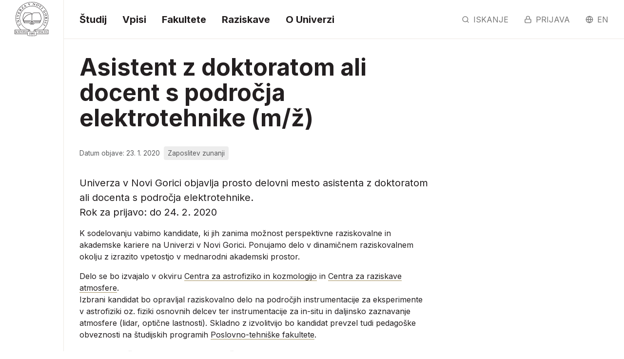

--- FILE ---
content_type: text/html; charset=utf-8
request_url: https://ung.si/sl/obvestila/obvestilo/6243/asistent-z-doktoratom-ali-docent-s-podrocja-elektrotehnike-mz/
body_size: 5676
content:
<!doctype html>




<html lang="sl">

    <head>
        <meta charset="utf-8">
        <meta name="viewport" content="width=device-width, initial-scale=1, shrink-to-fit=no">
        <meta http-equiv="X-UA-Compatible" content="IE=edge">

        <title>Asistent z doktoratom ali docent s področja elektrotehnike (m/ž) • UNG</title>
        

        
<meta name="title" property="og:title" content="Asistent z doktoratom ali docent s področja elektrotehnike (m/ž)"/>
<meta name="type" property="og:type" content="Article">

<meta name="description" property="og:description" content="Univerza v Novi Gorici objavlja prosto delovni mesto asistenta z doktoratom ali docenta s področja elektrotehnike. 
Rok za prijavo: do 24. 2. 2020" />
<meta name="url" property="og:url" content="https://ung.si/sl/obvestila/obvestilo/6243/asistent-z-doktoratom-ali-docent-s-podrocja-elektrotehnike-mz/" />


<meta name="twitter:card" content="summary">

<meta name="twitter:site" content="@UNG_ungsi">
<meta name="twitter:creator" content="@UNG_ungsi">
<meta name="twitter:title" content="Asistent z doktoratom ali docent s področja elektrotehnike (m/ž)">
<meta name="twitter:description" content="Univerza v Novi Gorici objavlja prosto delovni mesto asistenta z doktoratom ali docenta s področja elektrotehnike. 
Rok za prijavo: do 24. 2. 2020">



        <link rel="preconnect" href="https://fonts.googleapis.com">
        <link rel="preconnect" href="https://fonts.gstatic.com" crossorigin>
        <link href="https://fonts.googleapis.com/css2?family=Inter:wght@400;500;700;800&display=swap" rel="stylesheet">
        <link rel="stylesheet" href="https://fonts.googleapis.com/css2?family=Material+Symbols+Outlined:opsz,wght,FILL,GRAD@20..48,100..700,0..1,-50..200" />
        <link rel="stylesheet" href="/static/frontend/main-site.css">
        <script src="https://polyfill.io/v3/polyfill.min.js?features=es6"></script>

        

<link rel="apple-touch-icon" sizes="57x57" href="/static/favicon/apple-icon-57x57.png">
<link rel="apple-touch-icon" sizes="60x60" href="/static/favicon/apple-icon-60x60.png">
<link rel="apple-touch-icon" sizes="72x72" href="/static/favicon/apple-icon-72x72.png">
<link rel="apple-touch-icon" sizes="76x76" href="/static/favicon/apple-icon-76x76.png">
<link rel="apple-touch-icon" sizes="114x114" href="/static/favicon/apple-icon-114x114.png">
<link rel="apple-touch-icon" sizes="120x120" href="/static/favicon/apple-icon-120x120.png">
<link rel="apple-touch-icon" sizes="144x144" href="/static/favicon/apple-icon-144x144.png">
<link rel="apple-touch-icon" sizes="152x152" href="/static/favicon/apple-icon-152x152.png">
<link rel="apple-touch-icon" sizes="180x180" href="/static/favicon/apple-icon-180x180.png">
<link rel="icon" type="image/png" sizes="192x192"  href="/static/favicon/android-icon-192x192.png">
<link rel="icon" type="image/png" sizes="32x32" href="/static/favicon/favicon-32x32.png">
<link rel="icon" type="image/png" sizes="96x96" href="/static/favicon/favicon-96x96.png">
<link rel="icon" type="image/png" sizes="16x16" href="/static/favicon/favicon-16x16.png">
<link rel="manifest" href="/static/favicon/manifest.json">
<meta name="msapplication-TileColor" content="#ffffff">
<meta name="msapplication-TileImage" content="/static/favicon/ms-icon-144x144.png%20">
<meta name="theme-color" content="#ffffff">


        
    </head>

    <body class="news">
        <a href="#main-content" class="skip-to-main-content">Preskoči na glavno vsebino</a>
        
        
        
        <div class="page-content">
            <div class="navbar-container">
                <div class="navbar-container__sidebar">
                    <a class="sidebar__logo" href="/sl/">
                        <img src="/static/images/logo-sl.svg" alt="Logotip Univerza v Novi Gorici - 30 let">
                    </a>
                </div>
                <div class="navbar-container__content">
                    <header>
                        <nav class="navbar" aria-label="glavni meni">
                            <div class="navbar-brand">
                                <a class="navbar-item" href="/sl/">
                                    <img src="/static/images/logo-sl.svg" alt="Logotip Univerza v Novi Gorici - 30 let">
                                </a>

                                <a href="#" id="menuToggle" class="navbar-burger" aria-label="odpri/zapri meni" aria-expanded="false" data-target="mainMenu">
                                    <span aria-hidden="true"></span>
                                    <span aria-hidden="true"></span>
                                    <span aria-hidden="true"></span>
                                </a>
                            </div>

                            <div id="mainMenu" class="navbar-menu">
                                <div class="navbar-start">
                                    <a aria-label="domov" class="navbar-item home" href="/sl/">
                                        Univerza v Novi Gorici
                                    </a>
                                    
                                    
                                    
                                    <a class="navbar-item " href="/sl/studij/">Študij</a>
                                    
                                    
                                    
                                    <a class="navbar-item " href="/sl/vpisi/">Vpisi</a>
                                    
                                    
                                    
                                    <a class="navbar-item " href="/sl/fakultete/">Fakultete</a>
                                    
                                    
                                    
                                    <a class="navbar-item " href="/sl/raziskave/">Raziskave</a>
                                    
                                    
                                    
                                    <a class="navbar-item " href="/sl/o-univerzi/">O Univerzi</a>
                                    
                                    
                                    
                                    
                                    
                                    
                                    
                                    
                                    
                                    
                                    
                                    
                                    
                                    
                                    
                                    
                                    
                                    
                                    
                                    
                                    
                                    
                                    
                                    
                                    
                                </div>
                                <div class="navbar-end">
                                    <a href="/sl/iskanje/" class="navbar-item search"><i data-feather="search"></i> Iskanje</a>
                                    <a href="/sl/prijava/" class="navbar-item login"><i data-feather="lock"></i> Prijava</a>
                                    
                                        
                                    
                                        
                                        
                                        
                                        
                                            
                                            
                                            <a class="navbar-item language" href="/en/news/news/6243/asistent-z-doktoratom-ali-docent-s-podrocja-elektrotehnike-mz/" rel="alternate" hreflang="en"><i data-feather="globe"></i> en</a>
                                            
                                        
                                        
                                        
                                    
                                </div>
                            </div>
                        </nav>
                    </header>
                    
                    
                    
                </div>
            </div>
            <div class="content-container">
                <div class="content-container__sidebar">
                    <div class="sidebar__title" id="pined-sidebar">
                        
                    </div>
                </div>
                <div class="content-container__content" id="with-pined-sidebar">
                    <main id="main-content">
                        
<article class="segment has-padding">
    <div class="columns">
        <div class="column is-12-tablet is-8-desktop">
            <div class="news-item text-content">
                <h1>Asistent z doktoratom ali docent s področja elektrotehnike (m/ž)</h1>

                <div class="news__info">
                    <div>Datum objave: 23. 1. 2020</div>
                    <div class="news__item-source">Zaposlitev zunanji</div>
                </div>

                

                

                
                <div class="news__blurb">
                    <p>Univerza v Novi Gorici objavlja prosto delovni mesto asistenta z doktoratom ali docenta s področja elektrotehnike. <br>
Rok za prijavo: do 24. 2. 2020</p>
                </div>
                

                

                <p>K sodelovanju vabimo kandidate, ki jih zanima možnost perspektivne raziskovalne in akademske kariere na Univerzi v Novi Gorici. Ponujamo delo v dinamičnem raziskovalnem okolju z izrazito vpetostjo v mednarodni akademski prostor.</p>
<p>Delo se bo izvajalo v okviru <a href="http://www.ung.si/sl/raziskave/cac/">Centra za astrofiziko in kozmologijo</a>  in <a href="http://www.ung.si/sl/raziskave/center-za-raziskave-atmosfere/">Centra za raziskave atmosfere</a>. <br>
Izbrani kandidat bo opravljal raziskovalno delo na področjih instrumentacije za eksperimente v astrofiziki oz. fiziki osnovnih delcev ter instrumentacije za in-situ in daljinsko zaznavanje atmosfere (lidar, optične lastnosti). Skladno z izvolitvijo bo kandidat prevzel tudi pedagoške obveznosti na študijskih programih <a href="http://www.ung.si/sl/studij/poslovno-tehniska-fakulteta/">Poslovno-tehniške fakultete</a>.</p>
<p>Predviden začetek dela je takoj po zaključku izbirnega postopka. Delovno razmerje bomo sklenili za polni delovni čas, za določen čas enega leta in z možnostjo podaljšanja. </p>
<p>Pogoji za prijavo:<br>
* doktorat znanosti s področja elektrotehnike ali fizike, <br>
* izkušnje z načrtovanjem elektronike, <br>
* izkušnje pri delu s programsko opremo za zajem podatkov C++,<br>
* dobro znanje angleškega jezika.</p>
<p>Obvezne priloge k prijavi:<br>
* življenjepis z opisom dosedanjih raziskovalnih izkušenj,<br>
* seznam znanstvenih objav,<br>
* motivacijsko pismo,<br>
* kontaktni podatki za pridobitev priporočil.</p>
<p>Prijave z dokazili o izpolnjevanju pogojev sprejemamo v e-obliki na e-naslov <a href="mailto:tea.stibilj.nemec@ung.si">tea.stibilj.nemec@ung.si</a>.  Prijava naj bo poslana kot ena sama PDF priponka k e-sporočilu. </p>

                
                <div class="news__attachments">
                    <h2>Priponke</h2>
                    <ul class="arrow-list">
                        
                        <li><a href="/media/news/attachments/2022/01/08/10/22/16/oglas_del_mesto_postdoc_elektrotenika_CAC_slo_2020_1.pdf">Oglas</a></li>
                        
                    </ul>
                </div>
                

                
                <h2>Kontakt</h2>
                <p>Tea Stibilj Nemec<br>
telefon: 05 6205 822<br>
e-pošta: <a href="mailto:tea.stibilj.nemec@ung.si">tea.stibilj.nemec@ung.si</a></p>
                

                

                
            </div>
        </div>
        <div class="column is-12-tablet is-4-desktop">
        </div>
    </div>
</div>

                    </main>
                </div>
            </div>
            <div class="image-container">
                
                
            </div>
        </div>

        <nav class="breadcrumb has-arrow-separator" aria-label="pot">
            
<ul>
    <li><a href="/sl/">Univerza v Novi Gorici</a></li>
    <li><a href="/sl/obvestila/">Obvestila</a></li>
    <li class="is-active"><a href="#" aria-current="page">Asistent z doktoratom ali docent s področja elektrotehnike (m/ž)</a></li>
</ul>

        </nav>

        <footer class="page-footer">
            <div class="container">
                

<div class="columns is-multiline page-footer__contacts">
    <div class="column is-6-tablet is-3-desktop">
        <div class="page-footer__header">Univerza v Novi Gorici</div>
        <p>Vipavska 13<br>
        SI-5000 Nova Gorica<br>
        Slovenija<br>
        <a href="mailto:info@ung.si">info@ung.si</a></p>
    </div>
    <div class="column is-6-tablet is-3-desktop">
        <div class="page-footer__header">Kontaktirajte UNG</div>
        <ul>
            <li><a href="/sl/a-z/">Lokacije in kontakti</a></li>
            <li><a href="/sl/imenik/">Imenik sodelavcev</a></li>
        </ul>
    </div>
    <div class="column is-6-tablet is-3-desktop">
        <div class="page-footer__header">Podprite UNG</div>
        <ul>
            <li><a href="https://fung.si/">Fundacija UNG</a></li>
            <li><a href="/sl/trgovina/">Trgovina</a></li>
        </ul>
    </div>
    <div class="column is-6-tablet is-3-desktop">
        <div class="page-footer__header">Sledite nam</div>
        <div class="page-footer__social-icons">
            <a href="http://www.youtube.com/user/universityng" class="icon"><i title="YouTube" data-feather="youtube"></i></a>
            <a href="https://www.facebook.com/univerza.v.novi.gorici" class="icon"><i title="Facebook" data-feather="facebook"></i></a>
            <a href="https://www.instagram.com/univerza.v.novi.gorici/" class="icon"><i title="Instagram" data-feather="instagram"></i></a>
            <a href="https://www.linkedin.com/school/university-of-nova-gorica" class="icon"><i title="LinkedIn"  data-feather="linkedin"></i></a>
            <a href="https://twitter.com/UNG_ungsi" class="icon"><img class="svg" src="/static/images/x-social.svg" alt="X"></a>
        </div>
    </div>
</div>

                <div class="columns is-multiline page-footer__links">
                    
                    <div class="column is-6-tablet is-3-desktop">
    <div class="page-footer__header">Fakultete in akademija</div>
    <ul>
        <li><a href="/sl/fakultete/fakulteta-za-znanosti-o-okolju/">Fakulteta za znanosti o okolju</a></li>
        <li><a href="/sl/fakultete/poslovno-tehniska-fakulteta/">Poslovno-tehniška fakulteta</a></li>
        <li><a href="/sl/fakultete/fakulteta-za-naravoslovje/">Fakulteta za naravoslovje</a></li>
        <li><a href="/sl/fakultete/fakulteta-za-humanistiko/">Fakulteta za humanistiko</a></li>
        <li><a href="/sl/fakultete/fakulteta-za-vinogradnistvo-in-vinarstvo/">Fakulteta za vinogradništvo in vinarstvo</a></li>
        <li><a href="/sl/fakultete/akademija-umetnosti/">Akademija umetnosti</a></li>
        <li><a href="/sl/fakultete/fakulteta-za-podiplomski-studij/">Fakulteta za podiplomski študij</a></li>
    </ul>
</div>
<div class="column is-6-tablet is-3-desktop">
    <div class="page-footer__header">Študij</div>
    <ul>
        <li><a href="/sl/studij/programi-predmeti/">Študijski programi</a></li>
        <li><a href="/sl/vpisi/">Vpisi</a></li>
        <li><a href="/sl/studij/zakaj-ung/">Zakaj na UNG</a></li>
        <li><a href="/sl/studij/zakaj-ung/izkusnje-studentov-in-studentk/">Izkušnje študentov</a></li>
        <li><a href="/sl/studij/zakaj-ung/dvojne-diplome-s-tujimi-univerzami/">Mednarodne izmenjave</a></li>
        <li><a href="/sl/studij/zakaj-ung/studijske-vsebine-na-daljavo/">E-študijske vsebine</a></li>
        <li><a href="/sl/karierni-center/">Karierni center</a></li>
        <li><a href="/sl/studij/studentski-vodnik/">Študentski vodnik</a></li>
    </ul>
</div>
<div class="column is-6-tablet is-6-desktop">
    <div class="page-footer__header">Raziskave</div>
    <ul>
        <li><a href="/sl/raziskave/laboratorij-za-vede-o-okolju-in-zivljenju/">Laboratorij za vede o okolju in življenju</a></li>
        <li><a href="/sl/raziskave/laboratorij-za-fiziko-organskih-snovi/">Laboratorij za fiziko organskih snovi</a></li>
        <li><a href="/sl/raziskave/laboratorij-za-raziskave-materialov/">Laboratorij za raziskave materialov</a></li>
        <li><a href="/sl/raziskave/laboratorij-za-kvantno-optiko/">Laboratorij za kvantno optiko</a></li>
        <li><a href="/sl/raziskave/center-za-astrofiziko-in-kozmologijo/">Center za astrofiziko in kozmologijo</a></li>
        <li><a href="/sl/raziskave/center-za-raziskave-atmosfere/">Center za raziskave atmosfere</a></li>
        <li><a href="/sl/raziskave/center-za-informacijske-tehnologije-in-uporabno-matematiko/">Center za informacijske tehnologije in uporabno matematiko</a></li>
        <li><a href="/sl/raziskave/center-za-raziskave-vina/">Center za raziskave vina</a></li>
        <li><a href="/sl/raziskave/raziskovalni-center-za-humanistiko/">Raziskovalni center za humanistiko</a></li>
        <li><a href="/sl/raziskave/center-za-kognitivne-znanosti-jezika/">Center za kognitivne znanosti jezika</a></li>
    </ul>
</div>
<div class="column is-6-tablet is-3-desktop">
    <div class="page-footer__header">Podpora študentom in akademski skupnosti</div>
    <ul>
        <li><a href="/sl/studij/podporne-sluzbe/">Študentska pisarna</a></li>
        <li><a href="/sl/knjiznica/">Univerzitetna knjižnica</a></li>
        <li><a href="/sl/mednarodna-projektna-pisarna/">Mednarodna in projektna pisarna</a></li>
        <li><a href="/sl/alumni-klub/">Alumni klub</a></li>
        <li><a href="/sl/karierni-center/">Karierni center</a></li>
        <li><a href="/sl/o-univerzi/dusevno-zdravje/">Duševno zdravje</a></li>
        <li><a href="/sl/o-univerzi/enake-moznosti/">Enake možnosti</a></li>
    </ul>
</div>
<div class="column is-6-tablet is-3-desktop">
    <div class="page-footer__header">Podpora upravljanju in delovanju ter integriteta</div>
    <ul>
        <li><a href="/sl/zalozba/">Založba</a></li>
        <li><a href="/sl/obvestila/vir/31/zaposlitev-zunanji/">Zaposlitve</a></li>
        <li><a href="https://etika.ung.si">Etična komisija</a></li>
        <li><a href="/sl/galerija/">Galerija</a></li>
        <li><a href="/sl/politika-varstva-osebnih-podatkov/">Politika zasebnosti</a></li>
        <li><a href="/sl/izjava-o-dostopnosti/">Dostopnost</a></li>
        <li><a href="https://ung.prijavitelj.si/">Zakon o zaščiti prijaviteljev</a></li>
        <li><a href="https://ung.si/documents/3316/Katalog_opreme_in_znanj_UNG_za_zunanje_uporabnike.pdf">Katalog opreme in znanj za zunanje uporabnike</a></li>
    </ul>
</div>

                    
                </div>
            </div>
            <div class="page-footer__logos">
                <div class="container">
                    
                    <div>
                        <a href="https://www.aris-rs.si/sl/"><img src="/static/images/logos/logo-aris-slo.svg" alt="Logotip ARIS"></a>
                    </div>
                    
                    <div>
                        <a href="https://smash.ung.si/"><img src="/static/images/logos/logo-smash.svg" alt="Logotip SMASH"></a>
                    </div>
                    <div>
                        <a href="https://www.across-alliance.eu/"><img src="/static/images/logos/logo-TU-Across.svg" alt="Logotip Across - European Cross-Border University"></a>
                    </div>
                    
                    <div>
                        <a href="/sl/raziskave/projekti/program-razvoja-podezelja/"><img src="/static/images/logos/logo-program-podezelja.svg" alt="Logotip Evropski kmetijski sklad za razvoj podeželja"></a>
                    </div>
                    
                    <div>
                        <a href="https://www.magna-charta.org/"><img src="/static/images/logos/logo-observatory.svg" alt="Logotip Observatory - Magna Charta Universitatum"></a>
                    </div>
                </div>
            </div>
        </footer>
        

        <script src="/sl/jsi18n/"></script>
        <script src="/static/frontend/main-site.js"></script>
        

        <!-- Matomo -->
        <script type="text/plain" data-cookiecategory="analytics">
            var _paq = window._paq = window._paq || [];
            /* tracker methods like "setCustomDimension" should be called before "trackPageView" */
            _paq.push(['trackPageView']);
            _paq.push(['enableLinkTracking']);
            (function() {
            var u="//analytics.ung.si/";
            _paq.push(['setTrackerUrl', u+'matomo.php']);
            _paq.push(['setSiteId', '1']);
            var d=document, g=d.createElement('script'), s=d.getElementsByTagName('script')[0];
            g.async=true; g.src=u+'matomo.js'; s.parentNode.insertBefore(g,s);
            })();
        </script>
        <img referrerpolicy="no-referrer-when-downgrade" src="https://analytics.ung.si/matomo.php?idsite=1&amp;rec=1" style="border:0; width:0; height: 0" alt="" />
        <!-- End Matomo -->
    </body>

</html>


--- FILE ---
content_type: text/css
request_url: https://ung.si/static/frontend/main-site.css
body_size: 70918
content:
:root{--cc-font-family:-apple-system,BlinkMacSystemFont,"Segoe UI",Roboto,Helvetica,Arial,sans-serif,"Apple Color Emoji","Segoe UI Emoji","Segoe UI Symbol";--cc-font-size:16px;--cc-bg:#fff;--cc-z-index:2147483647;--cc-text:#2d4156;--cc-border-radius:.45rem;--cc-btn-primary-bg:#2d4156;--cc-btn-primary-text:var(--cc-bg);--cc-btn-primary-hover-bg:#1d2e38;--cc-btn-primary-hover-text:var(--cc-btn-primary-text);--cc-btn-secondary-bg:#eaeff2;--cc-btn-secondary-text:var(--cc-text);--cc-btn-secondary-hover-bg:#d8e0e6;--cc-btn-secondary-hover-text:var(--cc-btn-secondary-text);--cc-btn-border-radius:0.375rem;--cc-toggle-bg-off:#919ea6;--cc-toggle-bg-on:var(--cc-btn-primary-bg);--cc-toggle-bg-readonly:#d5dee2;--cc-toggle-knob-bg:#fff;--cc-toggle-knob-icon-color:#ecf2fa;--cc-block-text:var(--cc-text);--cc-cookie-category-block-bg:#f0f4f7;--cc-cookie-category-block-bg-hover:#e9eff4;--cc-section-border:#f1f3f5;--cc-cookie-table-border:#e9edf2;--cc-overlay-bg:#040608;--cc-overlay-opacity:.85;--cc-consent-modal-box-shadow:0 0.625rem 1.875rem rgba(2,2,3,.28);--cc-webkit-scrollbar-bg:#cfd5db;--cc-webkit-scrollbar-bg-hover:#9199a0}.c_darkmode{--cc-bg:#181b1d;--cc-text:#d8e5ea;--cc-btn-primary-bg:#a6c4dd;--cc-btn-primary-text:#000;--cc-btn-primary-hover-bg:#c2dff7;--cc-btn-primary-hover-text:var(--cc-btn-primary-text);--cc-btn-secondary-bg:#33383c;--cc-btn-secondary-text:var(--cc-text);--cc-btn-secondary-hover-bg:#3e454a;--cc-btn-secondary-hover-text:var(--cc-btn-secondary-text);--cc-toggle-bg-off:#667481;--cc-toggle-bg-on:var(--cc-btn-primary-bg);--cc-toggle-bg-readonly:#454c54;--cc-toggle-knob-bg:var(--cc-cookie-category-block-bg);--cc-toggle-knob-icon-color:var(--cc-bg);--cc-block-text:#b3bfc5;--cc-cookie-category-block-bg:#23272a;--cc-cookie-category-block-bg-hover:#2b3035;--cc-section-border:#292d31;--cc-cookie-table-border:#2b3035;--cc-webkit-scrollbar-bg:#667481;--cc-webkit-scrollbar-bg-hover:#9199a0}#cc--main{z-index:2147483647;z-index:var(--cc-z-index)}.cc_div *,.cc_div :after,.cc_div :before,.cc_div :hover{animation:none;background:none;border:none;border-radius:unset;box-shadow:none;-webkit-box-sizing:border-box;box-sizing:border-box;color:inherit;float:none;font-family:inherit;font-size:1em;font-style:inherit;font-variant:normal;font-weight:inherit;height:auto;letter-spacing:unset;line-height:1.2;margin:0;padding:0;text-align:left;text-decoration:none;text-transform:none;transition:none;vertical-align:baseline;visibility:unset}.cc_div{-webkit-font-smoothing:antialiased;-moz-osx-font-smoothing:grayscale;color:#2d4156;color:var(--cc-text);font-family:-apple-system,BlinkMacSystemFont,Segoe UI,Roboto,Helvetica,Arial,sans-serif,Apple Color Emoji,Segoe UI Emoji,Segoe UI Symbol;font-family:var(--cc-font-family);font-size:16px;font-size:var(--cc-font-size);font-weight:400;text-rendering:optimizeLegibility}#c-ttl,#s-bl td:before,#s-ttl,.cc_div .b-tl,.cc_div .c-bn{font-weight:600}#cm,#s-bl .act .b-acc,#s-inr,.cc_div .b-tl,.cc_div .c-bl{border-radius:.45rem;border-radius:var(--cc-border-radius)}#s-bl .act .b-acc{border-top-left-radius:0;border-top-right-radius:0}.cc_div a,.cc_div button,.cc_div input{-webkit-appearance:none;-moz-appearance:none;appearance:none;overflow:hidden}.cc_div a{border-bottom:1px solid}.cc_div a:hover{border-color:transparent;text-decoration:none}.cc_div .c-bn>span{pointer-events:none}#cm-ov,#cs-ov,.c--anim #cm,.c--anim #s-cnt,.c--anim #s-inr{transition:visibility .25s linear,opacity .25s ease,transform .25s ease!important}.c--anim .c-bn{transition:background-color .25s ease!important}.c--anim #cm.bar.slide,.c--anim #cm.bar.slide+#cm-ov,.c--anim .bar.slide #s-inr,.c--anim .bar.slide+#cs-ov{transition:visibility .4s ease,opacity .4s ease,transform .4s ease!important}#cm.bar.slide,.cc_div .bar.slide #s-inr{opacity:1;transform:translateX(100%)}#cm.bar.top.slide,.cc_div .bar.left.slide #s-inr{opacity:1;transform:translateX(-100%)}#cm.slide,.cc_div .slide #s-inr{transform:translateY(1.6em)}#cm.top.slide{transform:translateY(-1.6em)}#cm.bar.slide{transform:translateY(100%)}#cm.bar.top.slide{transform:translateY(-100%)}.show--consent .c--anim #cm,.show--consent .c--anim #cm.bar,.show--settings .c--anim #s-inr,.show--settings .c--anim .bar.slide #s-inr{opacity:1;transform:scale(1);visibility:visible!important}.show--consent .c--anim #cm.box.middle,.show--consent .c--anim #cm.cloud.middle{transform:scale(1) translateY(-50%)}.show--settings .c--anim #s-cnt{visibility:visible!important}.force--consent.show--consent .c--anim #cm-ov,.show--settings .c--anim #cs-ov{opacity:.85!important;opacity:var(--cc-overlay-opacity)!important;visibility:visible!important}#cm{background:#fff;background:var(--cc-bg);bottom:1.25em;box-shadow:0 .625em 1.875em #000;box-shadow:0 .625rem 1.875rem rgba(2,2,3,.28);box-shadow:var(--cc-consent-modal-box-shadow);font-family:inherit;line-height:normal;max-width:24.2em;opacity:0;padding:1em 1.4em 1.3em;position:fixed;right:1.25em;transform:scale(.95);visibility:hidden;width:100%;z-index:1}#cc_div #cm{display:block!important}#c-ttl{font-size:1.05em;margin-bottom:.7em}.cloud #c-ttl{margin-top:-.15em}#c-txt{font-size:.9em;line-height:1.5em}.cc_div #c-bns{display:flex;justify-content:space-between;margin-top:1.4em}.cc_div .c-bn{background:#eaeff2;background:var(--cc-btn-secondary-bg);border-radius:.375rem;border-radius:var(--cc-btn-border-radius);color:#2d4156;color:var(--cc-btn-secondary-text);cursor:pointer;display:inline-block;flex:1;font-size:.82em;padding:1em 1.7em;text-align:center;-moz-user-select:none;-khtml-user-select:none;-webkit-user-select:none;-o-user-select:none;user-select:none}#c-bns button+button,#s-c-bn,#s-cnt button+button{float:right;margin-left:.5rem}#s-cnt #s-rall-bn{float:none}#cm .c_link:active,#cm .c_link:hover,#s-c-bn:active,#s-c-bn:hover,#s-cnt button+button:active,#s-cnt button+button:hover{background:#d8e0e6;background:var(--cc-btn-secondary-hover-bg);color:#2d4156;color:var(--cc-btn-secondary-hover-text)}#s-cnt{display:table;height:100%;left:0;position:fixed;top:0;visibility:hidden;width:100%;z-index:101}#s-bl{outline:none;scrollbar-width:thin}#s-bl .title{margin-top:1.4em}#s-bl .b-bn,#s-bl .title:first-child{margin-top:0}#s-bl .b-acc .p{margin-top:0;padding:1em}#s-cnt .b-bn .b-tl{background:none;display:block;font-family:inherit;font-size:.95em;padding:1.3em 6.4em 1.3em 2.7em;position:relative;transition:background-color .25s ease;width:100%}#s-cnt .b-bn .b-tl.exp{cursor:pointer}#s-cnt .act .b-bn .b-tl{border-bottom-left-radius:0;border-bottom-right-radius:0}#s-cnt .b-bn .b-tl:active,#s-cnt .b-bn .b-tl:hover{background:#e9eff4;background:var(--cc-cookie-category-block-bg-hover)}#s-bl .b-bn{position:relative}#s-bl .c-bl{border:1px solid #f1f3f5;border:1px solid var(--cc-section-border);margin-bottom:.4rem;padding:1em;transition:background-color .25s ease}#s-bl .c-bl:hover{background:#f0f4f7;background:var(--cc-cookie-category-block-bg)}#s-bl .c-bl:last-child{margin-bottom:.5em}#s-bl .c-bl:first-child{border:none;margin-bottom:2em;margin-top:0;padding:0;transition:none}#s-bl .c-bl:not(.b-ex):first-child:hover{background:transparent;background:unset}#s-bl .c-bl.b-ex{background:#f0f4f7;background:var(--cc-cookie-category-block-bg);border:none;padding:0;transition:none}#s-bl .c-bl.b-ex+.c-bl{margin-top:2em}#s-bl .c-bl.b-ex+.c-bl.b-ex{margin-top:0}#s-bl .c-bl.b-ex:first-child{margin-bottom:1em;margin-bottom:.5em}#s-bl .b-acc{display:none;margin-bottom:0;max-height:0;overflow:hidden;padding-top:0}#s-bl .act .b-acc{display:block;max-height:100%;overflow:hidden}#s-cnt .p{color:#2d4156;color:var(--cc-block-text);font-size:.9em;line-height:1.5em;margin-top:.85em}.cc_div .b-tg .c-tgl:disabled{cursor:not-allowed}#c-vln{display:table-cell;position:relative;vertical-align:middle}#cs{bottom:0;left:0;padding:0 1.7em;position:fixed;right:0;top:0;width:100%}#cs,#s-inr{height:100%}#s-inr{box-shadow:0 13px 27px -5px rgba(3,6,9,.26);margin:0 auto;max-width:45em;opacity:0;overflow:hidden;padding-bottom:4.75em;padding-top:4.75em;position:relative;transform:scale(.96);visibility:hidden}#s-bns,#s-hdr,#s-inr{background:#fff;background:var(--cc-bg)}#s-bl{display:block;height:100%;overflow-x:hidden;overflow-y:auto;overflow-y:overlay;padding:1.3em 1.6em;width:100%}#s-bns{border-top:1px solid #f1f3f5;border-top:1px solid var(--cc-section-border);bottom:0;height:4.75em;left:0;padding:1em 1.8em;position:absolute;right:0}.cc_div .cc-link{border-bottom:1px solid #2d4156;border-bottom:1px solid var(--cc-btn-primary-bg);color:#2d4156;color:var(--cc-btn-primary-bg);cursor:pointer;display:inline;font-weight:600;padding-bottom:0;text-decoration:none}.cc_div .cc-link:active,.cc_div .cc-link:hover{border-color:transparent}#c-bns button:first-child,#s-bns button:first-child{background:#2d4156;background:var(--cc-btn-primary-bg);color:#fff;color:var(--cc-btn-primary-text)}#c-bns.swap button:first-child{background:#eaeff2;background:var(--cc-btn-secondary-bg);color:#2d4156;color:var(--cc-btn-secondary-text)}#c-bns.swap button:last-child{background:#2d4156;background:var(--cc-btn-primary-bg);color:#fff;color:var(--cc-btn-primary-text)}.cc_div .b-tg .c-tgl:checked~.c-tg{background:#2d4156;background:var(--cc-toggle-bg-on)}#c-bns button:first-child:active,#c-bns button:first-child:hover,#c-bns.swap button:last-child:active,#c-bns.swap button:last-child:hover,#s-bns button:first-child:active,#s-bns button:first-child:hover{background:#1d2e38;background:var(--cc-btn-primary-hover-bg);color:#fff;color:var(--cc-btn-primary-hover-text)}#c-bns.swap button:first-child:active,#c-bns.swap button:first-child:hover{background:#d8e0e6;background:var(--cc-btn-secondary-hover-bg);color:#2d4156;color:var(--cc-btn-secondary-hover-text)}#s-hdr{border-bottom:1px solid #f1f3f5;border-bottom:1px solid var(--cc-section-border);display:table;height:4.75em;padding:0 1.8em;position:absolute;top:0;width:100%;z-index:2}#s-hdr,#s-ttl{vertical-align:middle}#s-ttl{display:table-cell;font-size:1em}#s-c-bn{font-size:1.45em;font-weight:400;height:1.7em;margin:0;overflow:hidden;padding:0;position:relative;width:1.7em}#s-c-bnc{display:table-cell;vertical-align:middle}.cc_div span.t-lb{opacity:0;overflow:hidden;pointer-events:none;position:absolute;top:0;z-index:-1}#c_policy__text{height:31.25em;margin-top:1.25em;overflow-y:auto}#c-s-in{height:100%;height:calc(100% - 2.5em);max-height:37.5em;position:relative;top:50%;transform:translateY(-50%)}@media screen and (min-width:688px){#s-bl::-webkit-scrollbar{background:transparent;border-radius:0 .25em .25em 0;height:100%;width:.8em}#s-bl::-webkit-scrollbar-thumb{background:#cfd5db;background:var(--cc-webkit-scrollbar-bg);border:.25em solid #fff;border:.25em solid var(--cc-bg);border-radius:100em}#s-bl::-webkit-scrollbar-thumb:hover{background:#9199a0;background:var(--cc-webkit-scrollbar-bg-hover)}#s-bl::-webkit-scrollbar-button{height:5px;width:10px}}.cc_div .b-tg{bottom:0;display:inline-block;margin:auto;right:0;right:1.2em;-webkit-user-select:none;-moz-user-select:none;-ms-user-select:none;user-select:none;vertical-align:middle}.cc_div .b-tg,.cc_div .b-tg .c-tgl{cursor:pointer;position:absolute;top:0}.cc_div .b-tg .c-tgl{border:0;display:block;left:0;margin:0}.cc_div .b-tg .c-tg{background:#919ea6;background:var(--cc-toggle-bg-off);pointer-events:none;position:absolute;transition:background-color .25s ease,box-shadow .25s ease}.cc_div .b-tg,.cc_div .b-tg .c-tg,.cc_div .b-tg .c-tgl,.cc_div span.t-lb{border-radius:4em;height:1.5em;width:3.4em}.cc_div .b-tg .c-tg.c-ro{cursor:not-allowed}.cc_div .b-tg .c-tgl~.c-tg.c-ro{background:#d5dee2;background:var(--cc-toggle-bg-readonly)}.cc_div .b-tg .c-tgl~.c-tg.c-ro:after{box-shadow:none}.cc_div .b-tg .c-tg:after{background:#fff;background:var(--cc-toggle-knob-bg);border:none;border-radius:100%;box-shadow:0 1px 2px rgba(24,32,35,.36);box-sizing:content-box;content:"";display:block;height:1.25em;left:.125em;position:relative;top:.125em;transition:transform .25s ease;width:1.25em}.cc_div .b-tg .c-tgl:checked~.c-tg:after{transform:translateX(1.9em)}#s-bl table,#s-bl td,#s-bl th{border:none}#s-bl tbody tr{transition:background-color .25s ease}#s-bl tbody tr:hover{background:#e9eff4;background:var(--cc-cookie-category-block-bg-hover)}#s-bl table{border-collapse:collapse;margin:0;overflow:hidden;padding:0;text-align:left;width:100%}#s-bl caption{border-bottom:1px solid #e9edf2;border-bottom:1px solid var(--cc-cookie-table-border);font-size:.9em;font-weight:600;padding:.5rem 1rem}#s-bl td,#s-bl th{font-size:.8em;padding:.8em .625em .8em 1.2em;text-align:left;vertical-align:top}#s-bl th{font-family:inherit;font-weight:600;padding:1em 1rem}#s-bl thead tr:first-child{border-bottom:1px solid #e9edf2;border-bottom:1px solid var(--cc-cookie-table-border)}.force--consent #cs,.force--consent #s-cnt{width:100vw}#cm-ov,#cs-ov{background:#070707;background:#040608;background:var(--cc-overlay-bg);bottom:0;display:none;left:0;opacity:0;position:fixed;right:0;top:0;transition:none;visibility:hidden}.c--anim #cs-ov,.force--consent .c--anim #cm-ov,.force--consent.show--consent #cm-ov,.show--settings #cs-ov{display:block}#cs-ov{z-index:2}.force--consent .cc_div{bottom:0;left:0;position:fixed;top:0;transition:visibility .25s linear;visibility:hidden;width:100%;width:100vw}.force--consent.show--consent .c--anim .cc_div,.force--consent.show--settings .c--anim .cc_div{visibility:visible}.force--consent #cm{position:absolute}.force--consent #cm.bar{max-width:100vw;width:100vw}html.force--consent.show--consent{overflow-y:hidden!important}html.force--consent.show--consent,html.force--consent.show--consent body{height:auto!important;overflow-x:hidden!important}.cc_div .act .b-bn .exp:before,.cc_div .b-bn .exp:before{border:solid #2d4156;border:solid var(--cc-btn-secondary-text);border-width:0 2px 2px 0;content:"";display:inline-block;left:1.2em;margin-right:15px;padding:.2em;position:absolute;top:50%;transform:translateY(-50%) rotate(45deg)}.cc_div .act .b-bn .b-tl:before{transform:translateY(-20%) rotate(225deg)}.cc_div .on-i:before{border:solid #ecf2fa;border:solid var(--cc-toggle-knob-icon-color);border-width:0 2px 2px 0;display:inline-block;left:.75em;padding:.1em .1em .45em;top:.37em}#s-c-bn:after,#s-c-bn:before,.cc_div .on-i:before{content:"";margin:0 auto;position:absolute;transform:rotate(45deg)}#s-c-bn:after,#s-c-bn:before{background:#2d4156;background:var(--cc-btn-secondary-text);border-radius:1em;height:.6em;left:.82em;top:.58em;width:1.5px}#s-c-bn:after{transform:rotate(-45deg)}.cc_div .off-i,.cc_div .on-i{display:block;height:100%;position:absolute;right:0;text-align:center;transition:opacity .15s ease;width:50%}.cc_div .on-i{left:0;opacity:0}.cc_div .off-i:after,.cc_div .off-i:before{background:#ecf2fa;background:var(--cc-toggle-knob-icon-color);content:" ";display:block;height:.7em;margin:0 auto;position:absolute;right:.8em;top:.42em;transform-origin:center;width:.09375em}.cc_div .off-i:before{transform:rotate(45deg)}.cc_div .off-i:after{transform:rotate(-45deg)}.cc_div .b-tg .c-tgl:checked~.c-tg .on-i{opacity:1}.cc_div .b-tg .c-tgl:checked~.c-tg .off-i{opacity:0}#cm.box.middle,#cm.cloud.middle{bottom:auto;top:50%;transform:translateY(-37%)}#cm.box.middle.zoom,#cm.cloud.middle.zoom{transform:scale(.95) translateY(-50%)}#cm.box.center,#cm.cloud{left:1em;margin:0 auto;right:1em}#cm.cloud{max-width:50em;overflow:hidden;padding:1.2em 1.7em;text-align:center;width:unset}.cc_div .cloud #c-inr{display:table;width:100%}.cc_div .cloud #c-inr-i{display:table-cell;padding-right:2.4em;vertical-align:top;width:70%}.cc_div .cloud #c-txt{font-size:.85em}.cc_div .cloud #c-bns{display:table-cell;min-width:170px;vertical-align:middle}#cm.cloud .c-bn{margin:.5rem 0 0;width:100%}#cm.cloud .c-bn:first-child{margin:0}#cm.cloud.left{margin-right:1.25em}#cm.cloud.right{margin-left:1.25em}#cm.bar{border-radius:0;bottom:0;left:0;max-width:100%;padding:2em;position:fixed;right:0;width:100%}#cm.bar #c-inr{margin:0 auto;max-width:32em}#cm.bar #c-bns{max-width:33.75em}#cm.bar #cs{padding:0}.cc_div .bar #c-s-in{height:100%;max-height:100%;top:0;transform:none}.cc_div .bar #s-bl,.cc_div .bar #s-bns,.cc_div .bar #s-hdr{padding-left:1.4em;padding-right:1.4em}.cc_div .bar #cs{padding:0}.cc_div .bar #s-inr{border-radius:0;margin:0 0 0 auto;max-width:32em}.cc_div .bar.left #s-inr{margin-left:0;margin-right:auto}.cc_div .bar #s-bl table,.cc_div .bar #s-bl tbody,.cc_div .bar #s-bl td,.cc_div .bar #s-bl th,.cc_div .bar #s-bl thead,.cc_div .bar #s-bl tr,.cc_div .bar #s-cnt{display:block}.cc_div .bar #s-bl caption{border-bottom:1px solid #e9edf2;border-bottom:1px solid var(--cc-cookie-table-border);border-top:0;display:block}.cc_div .bar #s-bl thead tr{left:-9999px;position:absolute;top:-9999px}.cc_div .bar #s-bl tr{border-top:1px solid #e9edf2;border-top:1px solid var(--cc-cookie-table-border)}.cc_div .bar #s-bl td{border:none;padding-left:35%;position:relative}.cc_div .bar #s-bl td:before{color:#2d4156;color:var(--cc-text);content:attr(data-column);left:1rem;overflow:hidden;padding-right:.625em;position:absolute;text-overflow:ellipsis;white-space:nowrap}#cm.top{bottom:auto;top:1.25em}#cm.left{left:1.25em;right:auto}#cm.right{left:auto;right:1.25em}#cm.bar.left,#cm.bar.right{left:0;right:0}#cm.bar.top{top:0}@media (prefers-reduced-motion){#cc--main #cm,#cc--main #s-cnt,#cc--main #s-inr{transition:none!important}}@media screen and (max-width:688px){#cm,#cm.cloud,#cm.left,#cm.right{bottom:1em;display:block;left:1em;margin:0;max-width:100%;padding:1.2em!important;right:1em;width:auto}.force--consent #cm,.force--consent #cm.cloud{max-width:100vw;width:auto}#cm.top{bottom:auto;top:1em}#cm.bottom{bottom:1em;top:auto}#cm.bar.bottom{bottom:0}#cm.cloud .c-bn{font-size:.85em}#s-bns,.cc_div .bar #s-bns{padding:1em 1.3em}.cc_div .bar #s-inr{max-width:100%;width:100%}.cc_div .cloud #c-inr-i{padding-right:0}#cs{border-radius:0;padding:0}#c-s-in{height:100%;max-height:100%;top:0;transform:none}.cc_div .b-tg{right:1.1em;transform:scale(1.1)}#s-inr{border-radius:0;margin:0;padding-bottom:7.9em}#s-bns{height:7.9em}#s-bl,.cc_div .bar #s-bl{padding:1.2em}#s-hdr,.cc_div .bar #s-hdr{padding:0 1.2em}#s-bl table{width:100%}#s-inr.bns-t{padding-bottom:10.5em}.bns-t #s-bns{height:10.5em}.cc_div .bns-t .c-bn{font-size:.83em;padding:.9em 1.6em}#s-cnt .b-bn .b-tl{padding-bottom:1.2em;padding-top:1.2em}#s-bl table,#s-bl tbody,#s-bl td,#s-bl th,#s-bl thead,#s-bl tr,#s-cnt{display:block}#s-bl caption{border-bottom:0;display:block}#s-bl thead tr{left:-9999px;position:absolute;top:-9999px}#s-bl tr{border-top:1px solid #e9edf2;border-top:1px solid var(--cc-cookie-table-border)}#s-bl td{border:none;padding-left:35%;position:relative}#s-bl td:before{color:#2d4156;color:var(--cc-text);content:attr(data-column);left:1rem;overflow:hidden;padding-right:.625em;position:absolute;text-overflow:ellipsis;white-space:nowrap}#cm .c-bn,.cc_div .c-bn{margin-right:0;width:100%}#s-cnt #s-rall-bn{margin-left:0}.cc_div #c-bns{flex-direction:column}#c-bns button+button,#s-cnt button+button{float:unset;margin-left:0;margin-top:.625em}#cm.box,#cm.cloud{left:1em;right:1em;width:auto}#cm.cloud.left,#cm.cloud.right{margin:0}.cc_div .cloud #c-bns,.cc_div .cloud #c-inr,.cc_div .cloud #c-inr-i{display:block;min-width:unset;width:auto}.cc_div .cloud #c-txt{font-size:.9em}.cc_div .cloud #c-bns{margin-top:1.625em}}
/*! PhotoSwipe main CSS by Dmitry Semenov | photoswipe.com | MIT license */
/*
	Styles for basic PhotoSwipe functionality (sliding area, open/close transitions)
*/
/* pswp = photoswipe */
.pswp {
  display: none;
  position: absolute;
  width: 100%;
  height: 100%;
  left: 0;
  top: 0;
  overflow: hidden;
  -ms-touch-action: none;
  touch-action: none;
  z-index: 1500;
  -webkit-text-size-adjust: 100%;
  /* create separate layer, to avoid paint on window.onscroll in webkit/blink */
  -webkit-backface-visibility: hidden;
  outline: none; }
  .pswp * {
    -webkit-box-sizing: border-box;
            box-sizing: border-box; }
  .pswp img {
    max-width: none; }

/* style is added when JS option showHideOpacity is set to true */
.pswp--animate_opacity {
  /* 0.001, because opacity:0 doesn't trigger Paint action, which causes lag at start of transition */
  opacity: 0.001;
  will-change: opacity;
  /* for open/close transition */
  -webkit-transition: opacity 333ms cubic-bezier(0.4, 0, 0.22, 1);
          transition: opacity 333ms cubic-bezier(0.4, 0, 0.22, 1); }

.pswp--open {
  display: block; }

.pswp--zoom-allowed .pswp__img {
  /* autoprefixer: off */
  cursor: -webkit-zoom-in;
  cursor: -moz-zoom-in;
  cursor: zoom-in; }

.pswp--zoomed-in .pswp__img {
  /* autoprefixer: off */
  cursor: -webkit-grab;
  cursor: -moz-grab;
  cursor: grab; }

.pswp--dragging .pswp__img {
  /* autoprefixer: off */
  cursor: -webkit-grabbing;
  cursor: -moz-grabbing;
  cursor: grabbing; }

/*
	Background is added as a separate element.
	As animating opacity is much faster than animating rgba() background-color.
*/
.pswp__bg {
  position: absolute;
  left: 0;
  top: 0;
  width: 100%;
  height: 100%;
  background: #000;
  opacity: 0;
  -webkit-transform: translateZ(0);
          transform: translateZ(0);
  -webkit-backface-visibility: hidden;
  will-change: opacity; }

.pswp__scroll-wrap {
  position: absolute;
  left: 0;
  top: 0;
  width: 100%;
  height: 100%;
  overflow: hidden; }

.pswp__container,
.pswp__zoom-wrap {
  -ms-touch-action: none;
  touch-action: none;
  position: absolute;
  left: 0;
  right: 0;
  top: 0;
  bottom: 0; }

/* Prevent selection and tap highlights */
.pswp__container,
.pswp__img {
  -webkit-user-select: none;
  -moz-user-select: none;
  -ms-user-select: none;
      user-select: none;
  -webkit-tap-highlight-color: transparent;
  -webkit-touch-callout: none; }

.pswp__zoom-wrap {
  position: absolute;
  width: 100%;
  -webkit-transform-origin: left top;
  -ms-transform-origin: left top;
  transform-origin: left top;
  /* for open/close transition */
  -webkit-transition: -webkit-transform 333ms cubic-bezier(0.4, 0, 0.22, 1);
          transition: transform 333ms cubic-bezier(0.4, 0, 0.22, 1); }

.pswp__bg {
  will-change: opacity;
  /* for open/close transition */
  -webkit-transition: opacity 333ms cubic-bezier(0.4, 0, 0.22, 1);
          transition: opacity 333ms cubic-bezier(0.4, 0, 0.22, 1); }

.pswp--animated-in .pswp__bg,
.pswp--animated-in .pswp__zoom-wrap {
  -webkit-transition: none;
  transition: none; }

.pswp__container,
.pswp__zoom-wrap {
  -webkit-backface-visibility: hidden; }

.pswp__item {
  position: absolute;
  left: 0;
  right: 0;
  top: 0;
  bottom: 0;
  overflow: hidden; }

.pswp__img {
  position: absolute;
  width: auto;
  height: auto;
  top: 0;
  left: 0; }

/*
	stretched thumbnail or div placeholder element (see below)
	style is added to avoid flickering in webkit/blink when layers overlap
*/
.pswp__img--placeholder {
  -webkit-backface-visibility: hidden; }

/*
	div element that matches size of large image
	large image loads on top of it
*/
.pswp__img--placeholder--blank {
  background: #222; }

.pswp--ie .pswp__img {
  width: 100% !important;
  height: auto !important;
  left: 0;
  top: 0; }

/*
	Error message appears when image is not loaded
	(JS option errorMsg controls markup)
*/
.pswp__error-msg {
  position: absolute;
  left: 0;
  top: 50%;
  width: 100%;
  text-align: center;
  font-size: 14px;
  line-height: 16px;
  margin-top: -8px;
  color: #CCC; }

.pswp__error-msg a {
  color: #CCC;
  text-decoration: underline; }

/*! PhotoSwipe Default UI CSS by Dmitry Semenov | photoswipe.com | MIT license */
/*

	Contents:

	1. Buttons
	2. Share modal and links
	3. Index indicator ("1 of X" counter)
	4. Caption
	5. Loading indicator
	6. Additional styles (root element, top bar, idle state, hidden state, etc.)

*/
/*
	
	1. Buttons

 */
/* <button> css reset */
.pswp__button {
  width: 44px;
  height: 44px;
  position: relative;
  background: none;
  cursor: pointer;
  overflow: visible;
  -webkit-appearance: none;
  display: block;
  border: 0;
  padding: 0;
  margin: 0;
  float: right;
  opacity: 0.75;
  -webkit-transition: opacity 0.2s;
          transition: opacity 0.2s;
  -webkit-box-shadow: none;
          box-shadow: none; }
  .pswp__button:focus, .pswp__button:hover {
    opacity: 1; }
  .pswp__button:active {
    outline: none;
    opacity: 0.9; }
  .pswp__button::-moz-focus-inner {
    padding: 0;
    border: 0; }

/* pswp__ui--over-close class it added when mouse is over element that should close gallery */
.pswp__ui--over-close .pswp__button--close {
  opacity: 1; }

.pswp__button,
.pswp__button--arrow--left:before,
.pswp__button--arrow--right:before {
  background: url(/static/frontend/default-skin.45dad18d28deedb28b4a39eaa28f42f1.png) 0 0 no-repeat;
  background-size: 264px 88px;
  width: 44px;
  height: 44px; }

@media (-webkit-min-device-pixel-ratio: 1.1), (-webkit-min-device-pixel-ratio: 1.09375), (min-resolution: 105dpi), (min-resolution: 1.1dppx) {
  /* Serve SVG sprite if browser supports SVG and resolution is more than 105dpi */
  .pswp--svg .pswp__button,
  .pswp--svg .pswp__button--arrow--left:before,
  .pswp--svg .pswp__button--arrow--right:before {
    background-image: url(/static/frontend/default-skin.8b506c14d591a35557f593df098513be.svg); }
  .pswp--svg .pswp__button--arrow--left,
  .pswp--svg .pswp__button--arrow--right {
    background: none; } }

.pswp__button--close {
  background-position: 0 -44px; }

.pswp__button--share {
  background-position: -44px -44px; }

.pswp__button--fs {
  display: none; }

.pswp--supports-fs .pswp__button--fs {
  display: block; }

.pswp--fs .pswp__button--fs {
  background-position: -44px 0; }

.pswp__button--zoom {
  display: none;
  background-position: -88px 0; }

.pswp--zoom-allowed .pswp__button--zoom {
  display: block; }

.pswp--zoomed-in .pswp__button--zoom {
  background-position: -132px 0; }

/* no arrows on touch screens */
.pswp--touch .pswp__button--arrow--left,
.pswp--touch .pswp__button--arrow--right {
  visibility: hidden; }

/*
	Arrow buttons hit area
	(icon is added to :before pseudo-element)
*/
.pswp__button--arrow--left,
.pswp__button--arrow--right {
  background: none;
  top: 50%;
  margin-top: -50px;
  width: 70px;
  height: 100px;
  position: absolute; }

.pswp__button--arrow--left {
  left: 0; }

.pswp__button--arrow--right {
  right: 0; }

.pswp__button--arrow--left:before,
.pswp__button--arrow--right:before {
  content: '';
  top: 35px;
  background-color: rgba(0, 0, 0, 0.3);
  height: 30px;
  width: 32px;
  position: absolute; }

.pswp__button--arrow--left:before {
  left: 6px;
  background-position: -138px -44px; }

.pswp__button--arrow--right:before {
  right: 6px;
  background-position: -94px -44px; }

/*

	2. Share modal/popup and links

 */
.pswp__counter,
.pswp__share-modal {
  -webkit-user-select: none;
  -moz-user-select: none;
  -ms-user-select: none;
      user-select: none; }

.pswp__share-modal {
  display: block;
  background: rgba(0, 0, 0, 0.5);
  width: 100%;
  height: 100%;
  top: 0;
  left: 0;
  padding: 10px;
  position: absolute;
  z-index: 1600;
  opacity: 0;
  -webkit-transition: opacity 0.25s ease-out;
          transition: opacity 0.25s ease-out;
  -webkit-backface-visibility: hidden;
  will-change: opacity; }

.pswp__share-modal--hidden {
  display: none; }

.pswp__share-tooltip {
  z-index: 1620;
  position: absolute;
  background: #FFF;
  top: 56px;
  border-radius: 2px;
  display: block;
  width: auto;
  right: 44px;
  -webkit-box-shadow: 0 2px 5px rgba(0, 0, 0, 0.25);
          box-shadow: 0 2px 5px rgba(0, 0, 0, 0.25);
  -webkit-transform: translateY(6px);
      -ms-transform: translateY(6px);
          transform: translateY(6px);
  -webkit-transition: -webkit-transform 0.25s;
          transition: transform 0.25s;
  -webkit-backface-visibility: hidden;
  will-change: transform; }
  .pswp__share-tooltip a {
    display: block;
    padding: 8px 12px;
    color: #000;
    text-decoration: none;
    font-size: 14px;
    line-height: 18px; }
    .pswp__share-tooltip a:hover {
      text-decoration: none;
      color: #000; }
    .pswp__share-tooltip a:first-child {
      /* round corners on the first/last list item */
      border-radius: 2px 2px 0 0; }
    .pswp__share-tooltip a:last-child {
      border-radius: 0 0 2px 2px; }

.pswp__share-modal--fade-in {
  opacity: 1; }
  .pswp__share-modal--fade-in .pswp__share-tooltip {
    -webkit-transform: translateY(0);
        -ms-transform: translateY(0);
            transform: translateY(0); }

/* increase size of share links on touch devices */
.pswp--touch .pswp__share-tooltip a {
  padding: 16px 12px; }

a.pswp__share--facebook:before {
  content: '';
  display: block;
  width: 0;
  height: 0;
  position: absolute;
  top: -12px;
  right: 15px;
  border: 6px solid transparent;
  border-bottom-color: #FFF;
  -webkit-pointer-events: none;
  -moz-pointer-events: none;
  pointer-events: none; }

a.pswp__share--facebook:hover {
  background: #3E5C9A;
  color: #FFF; }
  a.pswp__share--facebook:hover:before {
    border-bottom-color: #3E5C9A; }

a.pswp__share--twitter:hover {
  background: #55ACEE;
  color: #FFF; }

a.pswp__share--pinterest:hover {
  background: #CCC;
  color: #CE272D; }

a.pswp__share--download:hover {
  background: #DDD; }

/*

	3. Index indicator ("1 of X" counter)

 */
.pswp__counter {
  position: absolute;
  left: 0;
  top: 0;
  height: 44px;
  font-size: 13px;
  line-height: 44px;
  color: #FFF;
  opacity: 0.75;
  padding: 0 10px; }

/*
	
	4. Caption

 */
.pswp__caption {
  position: absolute;
  left: 0;
  bottom: 0;
  width: 100%;
  min-height: 44px; }
  .pswp__caption small {
    font-size: 11px;
    color: #BBB; }

.pswp__caption__center {
  text-align: left;
  max-width: 420px;
  margin: 0 auto;
  font-size: 13px;
  padding: 10px;
  line-height: 20px;
  color: #CCC; }

.pswp__caption--empty {
  display: none; }

/* Fake caption element, used to calculate height of next/prev image */
.pswp__caption--fake {
  visibility: hidden; }

/*

	5. Loading indicator (preloader)

	You can play with it here - http://codepen.io/dimsemenov/pen/yyBWoR

 */
.pswp__preloader {
  width: 44px;
  height: 44px;
  position: absolute;
  top: 0;
  left: 50%;
  margin-left: -22px;
  opacity: 0;
  -webkit-transition: opacity 0.25s ease-out;
          transition: opacity 0.25s ease-out;
  will-change: opacity;
  direction: ltr; }

.pswp__preloader__icn {
  width: 20px;
  height: 20px;
  margin: 12px; }

.pswp__preloader--active {
  opacity: 1; }
  .pswp__preloader--active .pswp__preloader__icn {
    /* We use .gif in browsers that don't support CSS animation */
    background: url(/static/frontend/preloader.38460a5d3a495cf23152b647ee86dff3.gif) 0 0 no-repeat; }

.pswp--css_animation .pswp__preloader--active {
  opacity: 1; }
  .pswp--css_animation .pswp__preloader--active .pswp__preloader__icn {
    -webkit-animation: clockwise 500ms linear infinite;
            animation: clockwise 500ms linear infinite; }
  .pswp--css_animation .pswp__preloader--active .pswp__preloader__donut {
    -webkit-animation: donut-rotate 1000ms cubic-bezier(0.4, 0, 0.22, 1) infinite;
            animation: donut-rotate 1000ms cubic-bezier(0.4, 0, 0.22, 1) infinite; }

.pswp--css_animation .pswp__preloader__icn {
  background: none;
  opacity: 0.75;
  width: 14px;
  height: 14px;
  position: absolute;
  left: 15px;
  top: 15px;
  margin: 0; }

.pswp--css_animation .pswp__preloader__cut {
  /* 
			The idea of animating inner circle is based on Polymer ("material") loading indicator 
			 by Keanu Lee https://blog.keanulee.com/2014/10/20/the-tale-of-three-spinners.html
		*/
  position: relative;
  width: 7px;
  height: 14px;
  overflow: hidden; }

.pswp--css_animation .pswp__preloader__donut {
  -webkit-box-sizing: border-box;
          box-sizing: border-box;
  width: 14px;
  height: 14px;
  border: 2px solid #FFF;
  border-radius: 50%;
  border-left-color: transparent;
  border-bottom-color: transparent;
  position: absolute;
  top: 0;
  left: 0;
  background: none;
  margin: 0; }

@media screen and (max-width: 1024px) {
  .pswp__preloader {
    position: relative;
    left: auto;
    top: auto;
    margin: 0;
    float: right; } }

@-webkit-keyframes clockwise {
  0% {
    -webkit-transform: rotate(0deg);
            transform: rotate(0deg); }
  100% {
    -webkit-transform: rotate(360deg);
            transform: rotate(360deg); } }

@keyframes clockwise {
  0% {
    -webkit-transform: rotate(0deg);
            transform: rotate(0deg); }
  100% {
    -webkit-transform: rotate(360deg);
            transform: rotate(360deg); } }

@-webkit-keyframes donut-rotate {
  0% {
    -webkit-transform: rotate(0);
            transform: rotate(0); }
  50% {
    -webkit-transform: rotate(-140deg);
            transform: rotate(-140deg); }
  100% {
    -webkit-transform: rotate(0);
            transform: rotate(0); } }

@keyframes donut-rotate {
  0% {
    -webkit-transform: rotate(0);
            transform: rotate(0); }
  50% {
    -webkit-transform: rotate(-140deg);
            transform: rotate(-140deg); }
  100% {
    -webkit-transform: rotate(0);
            transform: rotate(0); } }

/*
	
	6. Additional styles

 */
/* root element of UI */
.pswp__ui {
  -webkit-font-smoothing: auto;
  visibility: visible;
  opacity: 1;
  z-index: 1550; }

/* top black bar with buttons and "1 of X" indicator */
.pswp__top-bar {
  position: absolute;
  left: 0;
  top: 0;
  height: 44px;
  width: 100%; }

.pswp__caption,
.pswp__top-bar,
.pswp--has_mouse .pswp__button--arrow--left,
.pswp--has_mouse .pswp__button--arrow--right {
  -webkit-backface-visibility: hidden;
  will-change: opacity;
  -webkit-transition: opacity 333ms cubic-bezier(0.4, 0, 0.22, 1);
          transition: opacity 333ms cubic-bezier(0.4, 0, 0.22, 1); }

/* pswp--has_mouse class is added only when two subsequent mousemove events occur */
.pswp--has_mouse .pswp__button--arrow--left,
.pswp--has_mouse .pswp__button--arrow--right {
  visibility: visible; }

.pswp__top-bar,
.pswp__caption {
  background-color: rgba(0, 0, 0, 0.5); }

/* pswp__ui--fit class is added when main image "fits" between top bar and bottom bar (caption) */
.pswp__ui--fit .pswp__top-bar,
.pswp__ui--fit .pswp__caption {
  background-color: rgba(0, 0, 0, 0.3); }

/* pswp__ui--idle class is added when mouse isn't moving for several seconds (JS option timeToIdle) */
.pswp__ui--idle .pswp__top-bar {
  opacity: 0; }

.pswp__ui--idle .pswp__button--arrow--left,
.pswp__ui--idle .pswp__button--arrow--right {
  opacity: 0; }

/*
	pswp__ui--hidden class is added when controls are hidden
	e.g. when user taps to toggle visibility of controls
*/
.pswp__ui--hidden .pswp__top-bar,
.pswp__ui--hidden .pswp__caption,
.pswp__ui--hidden .pswp__button--arrow--left,
.pswp__ui--hidden .pswp__button--arrow--right {
  /* Force paint & create composition layer for controls. */
  opacity: 0.001; }

/* pswp__ui--one-slide class is added when there is just one item in gallery */
.pswp__ui--one-slide .pswp__button--arrow--left,
.pswp__ui--one-slide .pswp__button--arrow--right,
.pswp__ui--one-slide .pswp__counter {
  display: none; }

.pswp__element--disabled {
  display: none !important; }

.pswp--minimal--dark .pswp__top-bar {
  background: none; }

.is-collapsible{overflow-y:hidden;transition:height .2s ease}.is-collapsible.is-active{transition:height .2s ease}.is-collapsible.message-body{padding:0 !important}.is-collapsible.message-body .message-body-content{padding:1.25em 1.5em}.pagination-previous,.pagination-next,.pagination-link,.pagination-ellipsis,.file-cta,.file-name,.select select,.textarea,.input,.segment input,.button,.skip-to-main-content{-moz-appearance:none;-webkit-appearance:none;align-items:center;border:1px solid transparent;border-radius:0px;box-shadow:none;display:inline-flex;font-size:1rem;height:2.5em;justify-content:flex-start;line-height:1.5;padding-bottom:calc(0.5em - 1px);padding-left:calc(0.75em - 1px);padding-right:calc(0.75em - 1px);padding-top:calc(0.5em - 1px);position:relative;vertical-align:top}.pagination-previous:focus,.pagination-next:focus,.pagination-link:focus,.pagination-ellipsis:focus,.file-cta:focus,.file-name:focus,.select select:focus,.textarea:focus,.input:focus,.segment input:focus,.button:focus,.skip-to-main-content:focus,.is-focused.pagination-previous,.is-focused.pagination-next,.is-focused.pagination-link,.is-focused.pagination-ellipsis,.is-focused.file-cta,.is-focused.file-name,.select select.is-focused,.is-focused.textarea,.is-focused.input,.segment input.is-focused,.is-focused.button,.is-focused.skip-to-main-content,.pagination-previous:active,.pagination-next:active,.pagination-link:active,.pagination-ellipsis:active,.file-cta:active,.file-name:active,.select select:active,.textarea:active,.input:active,.segment input:active,.button:active,.skip-to-main-content:active,.is-active.pagination-previous,.is-active.pagination-next,.is-active.pagination-link,.is-active.pagination-ellipsis,.is-active.file-cta,.is-active.file-name,.select select.is-active,.is-active.textarea,.is-active.input,.segment input.is-active,.is-active.button,.is-active.skip-to-main-content{outline:none}[disabled].pagination-previous,[disabled].pagination-next,[disabled].pagination-link,[disabled].pagination-ellipsis,[disabled].file-cta,[disabled].file-name,.select select[disabled],[disabled].textarea,[disabled].input,.segment input[disabled],[disabled].button,[disabled].skip-to-main-content,fieldset[disabled] .pagination-previous,fieldset[disabled] .pagination-next,fieldset[disabled] .pagination-link,fieldset[disabled] .pagination-ellipsis,fieldset[disabled] .file-cta,fieldset[disabled] .file-name,fieldset[disabled] .select select,.select fieldset[disabled] select,fieldset[disabled] .textarea,fieldset[disabled] .input,fieldset[disabled] .segment input,.segment fieldset[disabled] input,fieldset[disabled] .button,fieldset[disabled] .skip-to-main-content{cursor:not-allowed}.is-unselectable,.tabs,.pagination-previous,.pagination-next,.pagination-link,.pagination-ellipsis,.breadcrumb,.file,.button,.skip-to-main-content{-webkit-touch-callout:none;-webkit-user-select:none;-moz-user-select:none;-ms-user-select:none;user-select:none}.navbar-link:not(.is-arrowless)::after,.select:not(.is-multiple):not(.is-loading)::after{border:3px solid transparent;border-radius:2px;border-right:0;border-top:0;content:" ";display:block;height:.625em;margin-top:-0.4375em;pointer-events:none;position:absolute;top:50%;transform:rotate(-45deg);transform-origin:center;width:.625em}.tabs:not(:last-child),.pagination:not(:last-child),.breadcrumb:not(:last-child),.table-container:not(:last-child),.table:not(:last-child),.text-content table:not(:last-child){margin-bottom:1.5rem}.modal-close{-webkit-touch-callout:none;-webkit-user-select:none;-moz-user-select:none;-ms-user-select:none;user-select:none;-moz-appearance:none;-webkit-appearance:none;background-color:rgba(10,10,10,.2);border:none;border-radius:9999px;cursor:pointer;pointer-events:auto;display:inline-block;flex-grow:0;flex-shrink:0;font-size:0;height:20px;max-height:20px;max-width:20px;min-height:20px;min-width:20px;outline:none;position:relative;vertical-align:top;width:20px}.modal-close::before,.modal-close::after{background-color:#fff;content:"";display:block;left:50%;position:absolute;top:50%;transform:translateX(-50%) translateY(-50%) rotate(45deg);transform-origin:center center}.modal-close::before{height:2px;width:50%}.modal-close::after{height:50%;width:2px}.modal-close:hover,.modal-close:focus{background-color:rgba(10,10,10,.3)}.modal-close:active{background-color:rgba(10,10,10,.4)}.is-small.modal-close{height:16px;max-height:16px;max-width:16px;min-height:16px;min-width:16px;width:16px}.is-medium.modal-close{height:24px;max-height:24px;max-width:24px;min-height:24px;min-width:24px;width:24px}.is-large.modal-close{height:32px;max-height:32px;max-width:32px;min-height:32px;min-width:32px;width:32px}.control.is-loading::after,.select.is-loading::after,.button.is-loading::after,.is-loading.skip-to-main-content::after{animation:spinAround 500ms infinite linear;border:2px solid #dbdbdb;border-radius:9999px;border-right-color:transparent;border-top-color:transparent;content:"";display:block;height:1em;position:relative;width:1em}.text-content figure.image.is-16by9 iframe,.text-content .news-item figure.is-16by9.news__main-image iframe,.news-item .text-content figure.is-16by9.news__main-image iframe,.is-overlay,.modal-background,.modal,.image.is-square img,.news-item .is-square.news__main-image img,.image.is-square .has-ratio,.image.is-square body.chapter-home .segment .image.is-16by9 iframe,body.chapter-home .segment .image.is-16by9 .image.is-square iframe,.image.is-square body.chapter-home .segment .news-item .is-16by9.news__main-image iframe,body.chapter-home .segment .news-item .is-16by9.news__main-image .image.is-square iframe,.image.is-square .news-item body.chapter-home .segment .is-16by9.news__main-image iframe,.news-item body.chapter-home .segment .is-16by9.news__main-image .image.is-square iframe,.news-item .is-square.news__main-image .has-ratio,.news-item .is-square.news__main-image body.chapter-home .segment .image.is-16by9 iframe,body.chapter-home .segment .image.is-16by9 .news-item .is-square.news__main-image iframe,body.chapter-home .segment .news-item .is-square.news__main-image .is-16by9.news__main-image iframe,body.chapter-home .segment .news-item .is-16by9.news__main-image .is-square.news__main-image iframe,.news-item .is-square.news__main-image body.chapter-home .segment .is-16by9.news__main-image iframe,.news-item body.chapter-home .segment .is-16by9.news__main-image .is-square.news__main-image iframe,.image.is-1by1 img,.news-item .is-1by1.news__main-image img,.image.is-1by1 .has-ratio,.image.is-1by1 body.chapter-home .segment .image.is-16by9 iframe,body.chapter-home .segment .image.is-16by9 .image.is-1by1 iframe,.image.is-1by1 body.chapter-home .segment .news-item .is-16by9.news__main-image iframe,body.chapter-home .segment .news-item .is-16by9.news__main-image .image.is-1by1 iframe,.image.is-1by1 .news-item body.chapter-home .segment .is-16by9.news__main-image iframe,.news-item body.chapter-home .segment .is-16by9.news__main-image .image.is-1by1 iframe,.news-item .is-1by1.news__main-image .has-ratio,.news-item .is-1by1.news__main-image body.chapter-home .segment .image.is-16by9 iframe,body.chapter-home .segment .image.is-16by9 .news-item .is-1by1.news__main-image iframe,body.chapter-home .segment .news-item .is-1by1.news__main-image .is-16by9.news__main-image iframe,body.chapter-home .segment .news-item .is-16by9.news__main-image .is-1by1.news__main-image iframe,.news-item .is-1by1.news__main-image body.chapter-home .segment .is-16by9.news__main-image iframe,.news-item body.chapter-home .segment .is-16by9.news__main-image .is-1by1.news__main-image iframe,.image.is-5by4 img,.news-item .is-5by4.news__main-image img,.image.is-5by4 .has-ratio,.image.is-5by4 body.chapter-home .segment .image.is-16by9 iframe,body.chapter-home .segment .image.is-16by9 .image.is-5by4 iframe,.image.is-5by4 body.chapter-home .segment .news-item .is-16by9.news__main-image iframe,body.chapter-home .segment .news-item .is-16by9.news__main-image .image.is-5by4 iframe,.image.is-5by4 .news-item body.chapter-home .segment .is-16by9.news__main-image iframe,.news-item body.chapter-home .segment .is-16by9.news__main-image .image.is-5by4 iframe,.news-item .is-5by4.news__main-image .has-ratio,.news-item .is-5by4.news__main-image body.chapter-home .segment .image.is-16by9 iframe,body.chapter-home .segment .image.is-16by9 .news-item .is-5by4.news__main-image iframe,body.chapter-home .segment .news-item .is-5by4.news__main-image .is-16by9.news__main-image iframe,body.chapter-home .segment .news-item .is-16by9.news__main-image .is-5by4.news__main-image iframe,.news-item .is-5by4.news__main-image body.chapter-home .segment .is-16by9.news__main-image iframe,.news-item body.chapter-home .segment .is-16by9.news__main-image .is-5by4.news__main-image iframe,.image.is-4by3 img,.news-item .is-4by3.news__main-image img,.image.is-4by3 .has-ratio,.image.is-4by3 body.chapter-home .segment .image.is-16by9 iframe,body.chapter-home .segment .image.is-16by9 .image.is-4by3 iframe,.image.is-4by3 body.chapter-home .segment .news-item .is-16by9.news__main-image iframe,body.chapter-home .segment .news-item .is-16by9.news__main-image .image.is-4by3 iframe,.image.is-4by3 .news-item body.chapter-home .segment .is-16by9.news__main-image iframe,.news-item body.chapter-home .segment .is-16by9.news__main-image .image.is-4by3 iframe,.news-item .is-4by3.news__main-image .has-ratio,.news-item .is-4by3.news__main-image body.chapter-home .segment .image.is-16by9 iframe,body.chapter-home .segment .image.is-16by9 .news-item .is-4by3.news__main-image iframe,body.chapter-home .segment .news-item .is-4by3.news__main-image .is-16by9.news__main-image iframe,body.chapter-home .segment .news-item .is-16by9.news__main-image .is-4by3.news__main-image iframe,.news-item .is-4by3.news__main-image body.chapter-home .segment .is-16by9.news__main-image iframe,.news-item body.chapter-home .segment .is-16by9.news__main-image .is-4by3.news__main-image iframe,.image.is-3by2 img,.news-item .is-3by2.news__main-image img,.image.is-3by2 .has-ratio,.image.is-3by2 body.chapter-home .segment .image.is-16by9 iframe,body.chapter-home .segment .image.is-16by9 .image.is-3by2 iframe,.image.is-3by2 body.chapter-home .segment .news-item .is-16by9.news__main-image iframe,body.chapter-home .segment .news-item .is-16by9.news__main-image .image.is-3by2 iframe,.image.is-3by2 .news-item body.chapter-home .segment .is-16by9.news__main-image iframe,.news-item body.chapter-home .segment .is-16by9.news__main-image .image.is-3by2 iframe,.news-item .is-3by2.news__main-image .has-ratio,.news-item .is-3by2.news__main-image body.chapter-home .segment .image.is-16by9 iframe,body.chapter-home .segment .image.is-16by9 .news-item .is-3by2.news__main-image iframe,body.chapter-home .segment .news-item .is-3by2.news__main-image .is-16by9.news__main-image iframe,body.chapter-home .segment .news-item .is-16by9.news__main-image .is-3by2.news__main-image iframe,.news-item .is-3by2.news__main-image body.chapter-home .segment .is-16by9.news__main-image iframe,.news-item body.chapter-home .segment .is-16by9.news__main-image .is-3by2.news__main-image iframe,.image.is-5by3 img,.news-item .is-5by3.news__main-image img,.image.is-5by3 .has-ratio,.image.is-5by3 body.chapter-home .segment .image.is-16by9 iframe,body.chapter-home .segment .image.is-16by9 .image.is-5by3 iframe,.image.is-5by3 body.chapter-home .segment .news-item .is-16by9.news__main-image iframe,body.chapter-home .segment .news-item .is-16by9.news__main-image .image.is-5by3 iframe,.image.is-5by3 .news-item body.chapter-home .segment .is-16by9.news__main-image iframe,.news-item body.chapter-home .segment .is-16by9.news__main-image .image.is-5by3 iframe,.news-item .is-5by3.news__main-image .has-ratio,.news-item .is-5by3.news__main-image body.chapter-home .segment .image.is-16by9 iframe,body.chapter-home .segment .image.is-16by9 .news-item .is-5by3.news__main-image iframe,body.chapter-home .segment .news-item .is-5by3.news__main-image .is-16by9.news__main-image iframe,body.chapter-home .segment .news-item .is-16by9.news__main-image .is-5by3.news__main-image iframe,.news-item .is-5by3.news__main-image body.chapter-home .segment .is-16by9.news__main-image iframe,.news-item body.chapter-home .segment .is-16by9.news__main-image .is-5by3.news__main-image iframe,.image.is-16by9 img,.news-item .is-16by9.news__main-image img,.image.is-16by9 .has-ratio,body.chapter-home .segment .image.is-16by9 iframe,.image.is-16by9 body.chapter-home .segment .news-item .is-16by9.news__main-image iframe,body.chapter-home .segment .news-item .is-16by9.news__main-image .image.is-16by9 iframe,.image.is-16by9 .news-item body.chapter-home .segment .is-16by9.news__main-image iframe,.news-item body.chapter-home .segment .is-16by9.news__main-image .image.is-16by9 iframe,.news-item .is-16by9.news__main-image .has-ratio,.news-item .is-16by9.news__main-image body.chapter-home .segment .image.is-16by9 iframe,body.chapter-home .segment .image.is-16by9 .news-item .is-16by9.news__main-image iframe,body.chapter-home .segment .news-item .is-16by9.news__main-image iframe,.news-item body.chapter-home .segment .is-16by9.news__main-image iframe,.image.is-2by1 img,.news-item .is-2by1.news__main-image img,.image.is-2by1 .has-ratio,.image.is-2by1 body.chapter-home .segment .image.is-16by9 iframe,body.chapter-home .segment .image.is-16by9 .image.is-2by1 iframe,.image.is-2by1 body.chapter-home .segment .news-item .is-16by9.news__main-image iframe,body.chapter-home .segment .news-item .is-16by9.news__main-image .image.is-2by1 iframe,.image.is-2by1 .news-item body.chapter-home .segment .is-16by9.news__main-image iframe,.news-item body.chapter-home .segment .is-16by9.news__main-image .image.is-2by1 iframe,.news-item .is-2by1.news__main-image .has-ratio,.news-item .is-2by1.news__main-image body.chapter-home .segment .image.is-16by9 iframe,body.chapter-home .segment .image.is-16by9 .news-item .is-2by1.news__main-image iframe,body.chapter-home .segment .news-item .is-2by1.news__main-image .is-16by9.news__main-image iframe,body.chapter-home .segment .news-item .is-16by9.news__main-image .is-2by1.news__main-image iframe,.news-item .is-2by1.news__main-image body.chapter-home .segment .is-16by9.news__main-image iframe,.news-item body.chapter-home .segment .is-16by9.news__main-image .is-2by1.news__main-image iframe,.image.is-3by1 img,.news-item .is-3by1.news__main-image img,.image.is-3by1 .has-ratio,.image.is-3by1 body.chapter-home .segment .image.is-16by9 iframe,body.chapter-home .segment .image.is-16by9 .image.is-3by1 iframe,.image.is-3by1 body.chapter-home .segment .news-item .is-16by9.news__main-image iframe,body.chapter-home .segment .news-item .is-16by9.news__main-image .image.is-3by1 iframe,.image.is-3by1 .news-item body.chapter-home .segment .is-16by9.news__main-image iframe,.news-item body.chapter-home .segment .is-16by9.news__main-image .image.is-3by1 iframe,.news-item .is-3by1.news__main-image .has-ratio,.news-item .is-3by1.news__main-image body.chapter-home .segment .image.is-16by9 iframe,body.chapter-home .segment .image.is-16by9 .news-item .is-3by1.news__main-image iframe,body.chapter-home .segment .news-item .is-3by1.news__main-image .is-16by9.news__main-image iframe,body.chapter-home .segment .news-item .is-16by9.news__main-image .is-3by1.news__main-image iframe,.news-item .is-3by1.news__main-image body.chapter-home .segment .is-16by9.news__main-image iframe,.news-item body.chapter-home .segment .is-16by9.news__main-image .is-3by1.news__main-image iframe,.image.is-4by5 img,.news-item .is-4by5.news__main-image img,.image.is-4by5 .has-ratio,.image.is-4by5 body.chapter-home .segment .image.is-16by9 iframe,body.chapter-home .segment .image.is-16by9 .image.is-4by5 iframe,.image.is-4by5 body.chapter-home .segment .news-item .is-16by9.news__main-image iframe,body.chapter-home .segment .news-item .is-16by9.news__main-image .image.is-4by5 iframe,.image.is-4by5 .news-item body.chapter-home .segment .is-16by9.news__main-image iframe,.news-item body.chapter-home .segment .is-16by9.news__main-image .image.is-4by5 iframe,.news-item .is-4by5.news__main-image .has-ratio,.news-item .is-4by5.news__main-image body.chapter-home .segment .image.is-16by9 iframe,body.chapter-home .segment .image.is-16by9 .news-item .is-4by5.news__main-image iframe,body.chapter-home .segment .news-item .is-4by5.news__main-image .is-16by9.news__main-image iframe,body.chapter-home .segment .news-item .is-16by9.news__main-image .is-4by5.news__main-image iframe,.news-item .is-4by5.news__main-image body.chapter-home .segment .is-16by9.news__main-image iframe,.news-item body.chapter-home .segment .is-16by9.news__main-image .is-4by5.news__main-image iframe,.image.is-3by4 img,.news-item .is-3by4.news__main-image img,.image.is-3by4 .has-ratio,.image.is-3by4 body.chapter-home .segment .image.is-16by9 iframe,body.chapter-home .segment .image.is-16by9 .image.is-3by4 iframe,.image.is-3by4 body.chapter-home .segment .news-item .is-16by9.news__main-image iframe,body.chapter-home .segment .news-item .is-16by9.news__main-image .image.is-3by4 iframe,.image.is-3by4 .news-item body.chapter-home .segment .is-16by9.news__main-image iframe,.news-item body.chapter-home .segment .is-16by9.news__main-image .image.is-3by4 iframe,.news-item .is-3by4.news__main-image .has-ratio,.news-item .is-3by4.news__main-image body.chapter-home .segment .image.is-16by9 iframe,body.chapter-home .segment .image.is-16by9 .news-item .is-3by4.news__main-image iframe,body.chapter-home .segment .news-item .is-3by4.news__main-image .is-16by9.news__main-image iframe,body.chapter-home .segment .news-item .is-16by9.news__main-image .is-3by4.news__main-image iframe,.news-item .is-3by4.news__main-image body.chapter-home .segment .is-16by9.news__main-image iframe,.news-item body.chapter-home .segment .is-16by9.news__main-image .is-3by4.news__main-image iframe,.image.is-2by3 img,.news-item .is-2by3.news__main-image img,.image.is-2by3 .has-ratio,.image.is-2by3 body.chapter-home .segment .image.is-16by9 iframe,body.chapter-home .segment .image.is-16by9 .image.is-2by3 iframe,.image.is-2by3 body.chapter-home .segment .news-item .is-16by9.news__main-image iframe,body.chapter-home .segment .news-item .is-16by9.news__main-image .image.is-2by3 iframe,.image.is-2by3 .news-item body.chapter-home .segment .is-16by9.news__main-image iframe,.news-item body.chapter-home .segment .is-16by9.news__main-image .image.is-2by3 iframe,.news-item .is-2by3.news__main-image .has-ratio,.news-item .is-2by3.news__main-image body.chapter-home .segment .image.is-16by9 iframe,body.chapter-home .segment .image.is-16by9 .news-item .is-2by3.news__main-image iframe,body.chapter-home .segment .news-item .is-2by3.news__main-image .is-16by9.news__main-image iframe,body.chapter-home .segment .news-item .is-16by9.news__main-image .is-2by3.news__main-image iframe,.news-item .is-2by3.news__main-image body.chapter-home .segment .is-16by9.news__main-image iframe,.news-item body.chapter-home .segment .is-16by9.news__main-image .is-2by3.news__main-image iframe,.image.is-3by5 img,.news-item .is-3by5.news__main-image img,.image.is-3by5 .has-ratio,.image.is-3by5 body.chapter-home .segment .image.is-16by9 iframe,body.chapter-home .segment .image.is-16by9 .image.is-3by5 iframe,.image.is-3by5 body.chapter-home .segment .news-item .is-16by9.news__main-image iframe,body.chapter-home .segment .news-item .is-16by9.news__main-image .image.is-3by5 iframe,.image.is-3by5 .news-item body.chapter-home .segment .is-16by9.news__main-image iframe,.news-item body.chapter-home .segment .is-16by9.news__main-image .image.is-3by5 iframe,.news-item .is-3by5.news__main-image .has-ratio,.news-item .is-3by5.news__main-image body.chapter-home .segment .image.is-16by9 iframe,body.chapter-home .segment .image.is-16by9 .news-item .is-3by5.news__main-image iframe,body.chapter-home .segment .news-item .is-3by5.news__main-image .is-16by9.news__main-image iframe,body.chapter-home .segment .news-item .is-16by9.news__main-image .is-3by5.news__main-image iframe,.news-item .is-3by5.news__main-image body.chapter-home .segment .is-16by9.news__main-image iframe,.news-item body.chapter-home .segment .is-16by9.news__main-image .is-3by5.news__main-image iframe,.image.is-9by16 img,.news-item .is-9by16.news__main-image img,.image.is-9by16 .has-ratio,.image.is-9by16 body.chapter-home .segment .image.is-16by9 iframe,body.chapter-home .segment .image.is-16by9 .image.is-9by16 iframe,.image.is-9by16 body.chapter-home .segment .news-item .is-16by9.news__main-image iframe,body.chapter-home .segment .news-item .is-16by9.news__main-image .image.is-9by16 iframe,.image.is-9by16 .news-item body.chapter-home .segment .is-16by9.news__main-image iframe,.news-item body.chapter-home .segment .is-16by9.news__main-image .image.is-9by16 iframe,.news-item .is-9by16.news__main-image .has-ratio,.news-item .is-9by16.news__main-image body.chapter-home .segment .image.is-16by9 iframe,body.chapter-home .segment .image.is-16by9 .news-item .is-9by16.news__main-image iframe,body.chapter-home .segment .news-item .is-9by16.news__main-image .is-16by9.news__main-image iframe,body.chapter-home .segment .news-item .is-16by9.news__main-image .is-9by16.news__main-image iframe,.news-item .is-9by16.news__main-image body.chapter-home .segment .is-16by9.news__main-image iframe,.news-item body.chapter-home .segment .is-16by9.news__main-image .is-9by16.news__main-image iframe,.image.is-1by2 img,.news-item .is-1by2.news__main-image img,.image.is-1by2 .has-ratio,.image.is-1by2 body.chapter-home .segment .image.is-16by9 iframe,body.chapter-home .segment .image.is-16by9 .image.is-1by2 iframe,.image.is-1by2 body.chapter-home .segment .news-item .is-16by9.news__main-image iframe,body.chapter-home .segment .news-item .is-16by9.news__main-image .image.is-1by2 iframe,.image.is-1by2 .news-item body.chapter-home .segment .is-16by9.news__main-image iframe,.news-item body.chapter-home .segment .is-16by9.news__main-image .image.is-1by2 iframe,.news-item .is-1by2.news__main-image .has-ratio,.news-item .is-1by2.news__main-image body.chapter-home .segment .image.is-16by9 iframe,body.chapter-home .segment .image.is-16by9 .news-item .is-1by2.news__main-image iframe,body.chapter-home .segment .news-item .is-1by2.news__main-image .is-16by9.news__main-image iframe,body.chapter-home .segment .news-item .is-16by9.news__main-image .is-1by2.news__main-image iframe,.news-item .is-1by2.news__main-image body.chapter-home .segment .is-16by9.news__main-image iframe,.news-item body.chapter-home .segment .is-16by9.news__main-image .is-1by2.news__main-image iframe,.image.is-1by3 img,.news-item .is-1by3.news__main-image img,.image.is-1by3 .has-ratio,.image.is-1by3 body.chapter-home .segment .image.is-16by9 iframe,body.chapter-home .segment .image.is-16by9 .image.is-1by3 iframe,.image.is-1by3 body.chapter-home .segment .news-item .is-16by9.news__main-image iframe,body.chapter-home .segment .news-item .is-16by9.news__main-image .image.is-1by3 iframe,.image.is-1by3 .news-item body.chapter-home .segment .is-16by9.news__main-image iframe,.news-item body.chapter-home .segment .is-16by9.news__main-image .image.is-1by3 iframe,.news-item .is-1by3.news__main-image .has-ratio,.news-item .is-1by3.news__main-image body.chapter-home .segment .image.is-16by9 iframe,body.chapter-home .segment .image.is-16by9 .news-item .is-1by3.news__main-image iframe,body.chapter-home .segment .news-item .is-1by3.news__main-image .is-16by9.news__main-image iframe,body.chapter-home .segment .news-item .is-16by9.news__main-image .is-1by3.news__main-image iframe,.news-item .is-1by3.news__main-image body.chapter-home .segment .is-16by9.news__main-image iframe,.news-item body.chapter-home .segment .is-16by9.news__main-image .is-1by3.news__main-image iframe{bottom:0;left:0;position:absolute;right:0;top:0}.navbar-burger{-moz-appearance:none;-webkit-appearance:none;appearance:none;background:none;border:none;color:currentColor;font-family:inherit;font-size:1em;margin:0;padding:0}/*! minireset.css v0.0.6 | MIT License | github.com/jgthms/minireset.css */html,body,p,ol,ul,li,dl,dt,dd,blockquote,figure,fieldset,legend,textarea,pre,iframe,hr,h1,h2,h3,h4,h5,h6{margin:0;padding:0}h1,h2,h3,h4,h5,h6{font-size:100%;font-weight:normal}ul{list-style:none}button,input,select,textarea{margin:0}html{box-sizing:border-box}*,*::before,*::after{box-sizing:inherit}img,video{height:auto;max-width:100%}iframe{border:0}table{border-collapse:collapse;border-spacing:0}td,th{padding:0}td:not([align]),th:not([align]){text-align:inherit}html{background-color:#fff;font-size:16px;-moz-osx-font-smoothing:grayscale;-webkit-font-smoothing:antialiased;min-width:300px;overflow-x:hidden;overflow-y:scroll;text-rendering:optimizeLegibility;-webkit-text-size-adjust:100%;-moz-text-size-adjust:100%;text-size-adjust:100%}article,aside,figure,footer,header,hgroup,section{display:block}body,button,input,optgroup,select,textarea{font-family:"Inter",BlinkMacSystemFont,-apple-system,"Segoe UI","Helvetica Neue","Helvetica","Arial",sans-serif}code,pre{-moz-osx-font-smoothing:auto;-webkit-font-smoothing:auto;font-family:monospace}body{color:#231f20;font-size:1rem;font-weight:400;line-height:1.5}a{color:#231f20;cursor:pointer;text-decoration:none}a strong{color:currentColor}a:hover{color:#363636}code{background-color:#f5f5f5;color:#da1039;font-size:.875em;font-weight:normal;padding:.25em .5em .25em}hr{background-color:#f5f5f5;border:none;display:block;height:2px;margin:1.5rem 0}img{height:auto;max-width:100%}input[type=checkbox],input[type=radio]{vertical-align:baseline}small{font-size:.875em}span{font-style:inherit;font-weight:inherit}strong{color:#363636;font-weight:700}fieldset{border:none}pre{-webkit-overflow-scrolling:touch;background-color:#f5f5f5;color:#231f20;font-size:.875em;overflow-x:auto;padding:1.25rem 1.5rem;white-space:pre;word-wrap:normal}pre code{background-color:transparent;color:currentColor;font-size:1em;padding:0}table td,table th{vertical-align:top}table td:not([align]),table th:not([align]){text-align:inherit}table th{color:#363636}@keyframes spinAround{from{transform:rotate(0deg)}to{transform:rotate(359deg)}}.button,.skip-to-main-content{background-color:#fff;border-color:#edeae4;border-width:1px;color:#363636;cursor:pointer;justify-content:center;padding-bottom:calc(0.5em - 1px);padding-left:1em;padding-right:1em;padding-top:calc(0.5em - 1px);text-align:center;white-space:nowrap}.button strong,.skip-to-main-content strong{color:inherit}.button .icon,.skip-to-main-content .icon,.button .icon.is-small,.button .icon.is-medium,.button .icon.is-large{height:1.5em;width:1.5em}.button .icon:first-child:not(:last-child),.skip-to-main-content .icon:first-child:not(:last-child){margin-left:calc(-0.5em - 1px);margin-right:.25em}.button .icon:last-child:not(:first-child),.skip-to-main-content .icon:last-child:not(:first-child){margin-left:.25em;margin-right:calc(-0.5em - 1px)}.button .icon:first-child:last-child,.skip-to-main-content .icon:first-child:last-child{margin-left:calc(-0.5em - 1px);margin-right:calc(-0.5em - 1px)}.button:hover,.skip-to-main-content:hover,.button.is-hovered,.is-hovered.skip-to-main-content{border-color:#b5b5b5;color:#363636}.button:focus,.skip-to-main-content:focus,.button.is-focused,.is-focused.skip-to-main-content{border-color:#485fc7;color:#363636}.button:focus:not(:active),.skip-to-main-content:focus:not(:active),.button.is-focused:not(:active),.is-focused.skip-to-main-content:not(:active){box-shadow:0 0 0 .125em rgba(35,31,32,.25)}.button:active,.skip-to-main-content:active,.button.is-active,.is-active.skip-to-main-content{border-color:#4a4a4a;color:#363636}.button.is-text,.is-text.skip-to-main-content{background-color:transparent;border-color:transparent;color:#231f20;text-decoration:underline}.button.is-text:hover,.is-text.skip-to-main-content:hover,.button.is-text.is-hovered,.is-text.is-hovered.skip-to-main-content,.button.is-text:focus,.is-text.skip-to-main-content:focus,.button.is-text.is-focused,.is-text.is-focused.skip-to-main-content{background-color:#f5f5f5;color:#363636}.button.is-text:active,.is-text.skip-to-main-content:active,.button.is-text.is-active,.is-text.is-active.skip-to-main-content{background-color:#e8e8e8;color:#363636}.button.is-text[disabled],.is-text[disabled].skip-to-main-content,fieldset[disabled] .button.is-text,fieldset[disabled] .is-text.skip-to-main-content{background-color:transparent;border-color:transparent;box-shadow:none}.button.is-ghost,.is-ghost.skip-to-main-content{background:none;border-color:transparent;color:#231f20;text-decoration:none}.button.is-ghost:hover,.is-ghost.skip-to-main-content:hover,.button.is-ghost.is-hovered,.is-ghost.is-hovered.skip-to-main-content{color:#231f20;text-decoration:underline}.button.is-white,.is-white.skip-to-main-content{background-color:#fff;border-color:transparent;color:#0a0a0a}.button.is-white:hover,.is-white.skip-to-main-content:hover,.button.is-white.is-hovered,.is-white.is-hovered.skip-to-main-content{background-color:#f9f9f9;border-color:transparent;color:#0a0a0a}.button.is-white:focus,.is-white.skip-to-main-content:focus,.button.is-white.is-focused,.is-white.is-focused.skip-to-main-content{border-color:transparent;color:#0a0a0a}.button.is-white:focus:not(:active),.is-white.skip-to-main-content:focus:not(:active),.button.is-white.is-focused:not(:active),.is-white.is-focused.skip-to-main-content:not(:active){box-shadow:0 0 0 .125em rgba(255,255,255,.25)}.button.is-white:active,.is-white.skip-to-main-content:active,.button.is-white.is-active,.is-white.is-active.skip-to-main-content{background-color:#f2f2f2;border-color:transparent;color:#0a0a0a}.button.is-white[disabled],.is-white[disabled].skip-to-main-content,fieldset[disabled] .button.is-white,fieldset[disabled] .is-white.skip-to-main-content{background-color:#fff;border-color:transparent;box-shadow:none}.button.is-white.is-inverted,.is-white.is-inverted.skip-to-main-content{background-color:#0a0a0a;color:#fff}.button.is-white.is-inverted:hover,.is-white.is-inverted.skip-to-main-content:hover,.button.is-white.is-inverted.is-hovered,.is-white.is-inverted.is-hovered.skip-to-main-content{background-color:#000}.button.is-white.is-inverted[disabled],.is-white.is-inverted[disabled].skip-to-main-content,fieldset[disabled] .button.is-white.is-inverted,fieldset[disabled] .is-white.is-inverted.skip-to-main-content{background-color:#0a0a0a;border-color:transparent;box-shadow:none;color:#fff}.button.is-white.is-loading::after,.is-white.is-loading.skip-to-main-content::after{border-color:transparent transparent #0a0a0a #0a0a0a !important}.button.is-white.is-outlined,.is-white.is-outlined.skip-to-main-content{background-color:transparent;border-color:#fff;color:#fff}.button.is-white.is-outlined:hover,.is-white.is-outlined.skip-to-main-content:hover,.button.is-white.is-outlined.is-hovered,.is-white.is-outlined.is-hovered.skip-to-main-content,.button.is-white.is-outlined:focus,.is-white.is-outlined.skip-to-main-content:focus,.button.is-white.is-outlined.is-focused,.is-white.is-outlined.is-focused.skip-to-main-content{background-color:#fff;border-color:#fff;color:#0a0a0a}.button.is-white.is-outlined.is-loading::after,.is-white.is-outlined.is-loading.skip-to-main-content::after{border-color:transparent transparent #fff #fff !important}.button.is-white.is-outlined.is-loading:hover::after,.is-white.is-outlined.is-loading.skip-to-main-content:hover::after,.button.is-white.is-outlined.is-loading.is-hovered::after,.is-white.is-outlined.is-loading.is-hovered.skip-to-main-content::after,.button.is-white.is-outlined.is-loading:focus::after,.is-white.is-outlined.is-loading.skip-to-main-content:focus::after,.button.is-white.is-outlined.is-loading.is-focused::after,.is-white.is-outlined.is-loading.is-focused.skip-to-main-content::after{border-color:transparent transparent #0a0a0a #0a0a0a !important}.button.is-white.is-outlined[disabled],.is-white.is-outlined[disabled].skip-to-main-content,fieldset[disabled] .button.is-white.is-outlined,fieldset[disabled] .is-white.is-outlined.skip-to-main-content{background-color:transparent;border-color:#fff;box-shadow:none;color:#fff}.button.is-white.is-inverted.is-outlined,.is-white.is-inverted.is-outlined.skip-to-main-content{background-color:transparent;border-color:#0a0a0a;color:#0a0a0a}.button.is-white.is-inverted.is-outlined:hover,.is-white.is-inverted.is-outlined.skip-to-main-content:hover,.button.is-white.is-inverted.is-outlined.is-hovered,.is-white.is-inverted.is-outlined.is-hovered.skip-to-main-content,.button.is-white.is-inverted.is-outlined:focus,.is-white.is-inverted.is-outlined.skip-to-main-content:focus,.button.is-white.is-inverted.is-outlined.is-focused,.is-white.is-inverted.is-outlined.is-focused.skip-to-main-content{background-color:#0a0a0a;color:#fff}.button.is-white.is-inverted.is-outlined.is-loading:hover::after,.is-white.is-inverted.is-outlined.is-loading.skip-to-main-content:hover::after,.button.is-white.is-inverted.is-outlined.is-loading.is-hovered::after,.is-white.is-inverted.is-outlined.is-loading.is-hovered.skip-to-main-content::after,.button.is-white.is-inverted.is-outlined.is-loading:focus::after,.is-white.is-inverted.is-outlined.is-loading.skip-to-main-content:focus::after,.button.is-white.is-inverted.is-outlined.is-loading.is-focused::after,.is-white.is-inverted.is-outlined.is-loading.is-focused.skip-to-main-content::after{border-color:transparent transparent #fff #fff !important}.button.is-white.is-inverted.is-outlined[disabled],.is-white.is-inverted.is-outlined[disabled].skip-to-main-content,fieldset[disabled] .button.is-white.is-inverted.is-outlined,fieldset[disabled] .is-white.is-inverted.is-outlined.skip-to-main-content{background-color:transparent;border-color:#0a0a0a;box-shadow:none;color:#0a0a0a}.button.is-black,.skip-to-main-content{background-color:#0a0a0a;border-color:transparent;color:#fff}.button.is-black:hover,.skip-to-main-content:hover,.button.is-black.is-hovered,.is-hovered.skip-to-main-content{background-color:#040404;border-color:transparent;color:#fff}.button.is-black:focus,.skip-to-main-content:focus,.button.is-black.is-focused,.is-focused.skip-to-main-content{border-color:transparent;color:#fff}.button.is-black:focus:not(:active),.skip-to-main-content:focus:not(:active),.button.is-black.is-focused:not(:active),.is-focused.skip-to-main-content:not(:active){box-shadow:0 0 0 .125em rgba(10,10,10,.25)}.button.is-black:active,.skip-to-main-content:active,.button.is-black.is-active,.is-active.skip-to-main-content{background-color:#000;border-color:transparent;color:#fff}.button.is-black[disabled],[disabled].skip-to-main-content,fieldset[disabled] .button.is-black,fieldset[disabled] .skip-to-main-content{background-color:#0a0a0a;border-color:transparent;box-shadow:none}.button.is-black.is-inverted,.is-inverted.skip-to-main-content{background-color:#fff;color:#0a0a0a}.button.is-black.is-inverted:hover,.is-inverted.skip-to-main-content:hover,.button.is-black.is-inverted.is-hovered,.is-inverted.is-hovered.skip-to-main-content{background-color:#f2f2f2}.button.is-black.is-inverted[disabled],.is-inverted[disabled].skip-to-main-content,fieldset[disabled] .button.is-black.is-inverted,fieldset[disabled] .is-inverted.skip-to-main-content{background-color:#fff;border-color:transparent;box-shadow:none;color:#0a0a0a}.button.is-black.is-loading::after,.is-loading.skip-to-main-content::after{border-color:transparent transparent #fff #fff !important}.button.is-black.is-outlined,.is-outlined.skip-to-main-content{background-color:transparent;border-color:#0a0a0a;color:#0a0a0a}.button.is-black.is-outlined:hover,.is-outlined.skip-to-main-content:hover,.button.is-black.is-outlined.is-hovered,.is-outlined.is-hovered.skip-to-main-content,.button.is-black.is-outlined:focus,.is-outlined.skip-to-main-content:focus,.button.is-black.is-outlined.is-focused,.is-outlined.is-focused.skip-to-main-content{background-color:#0a0a0a;border-color:#0a0a0a;color:#fff}.button.is-black.is-outlined.is-loading::after,.is-outlined.is-loading.skip-to-main-content::after{border-color:transparent transparent #0a0a0a #0a0a0a !important}.button.is-black.is-outlined.is-loading:hover::after,.is-outlined.is-loading.skip-to-main-content:hover::after,.button.is-black.is-outlined.is-loading.is-hovered::after,.is-outlined.is-loading.is-hovered.skip-to-main-content::after,.button.is-black.is-outlined.is-loading:focus::after,.is-outlined.is-loading.skip-to-main-content:focus::after,.button.is-black.is-outlined.is-loading.is-focused::after,.is-outlined.is-loading.is-focused.skip-to-main-content::after{border-color:transparent transparent #fff #fff !important}.button.is-black.is-outlined[disabled],.is-outlined[disabled].skip-to-main-content,fieldset[disabled] .button.is-black.is-outlined,fieldset[disabled] .is-outlined.skip-to-main-content{background-color:transparent;border-color:#0a0a0a;box-shadow:none;color:#0a0a0a}.button.is-black.is-inverted.is-outlined,.is-inverted.is-outlined.skip-to-main-content{background-color:transparent;border-color:#fff;color:#fff}.button.is-black.is-inverted.is-outlined:hover,.is-inverted.is-outlined.skip-to-main-content:hover,.button.is-black.is-inverted.is-outlined.is-hovered,.is-inverted.is-outlined.is-hovered.skip-to-main-content,.button.is-black.is-inverted.is-outlined:focus,.is-inverted.is-outlined.skip-to-main-content:focus,.button.is-black.is-inverted.is-outlined.is-focused,.is-inverted.is-outlined.is-focused.skip-to-main-content{background-color:#fff;color:#0a0a0a}.button.is-black.is-inverted.is-outlined.is-loading:hover::after,.is-inverted.is-outlined.is-loading.skip-to-main-content:hover::after,.button.is-black.is-inverted.is-outlined.is-loading.is-hovered::after,.is-inverted.is-outlined.is-loading.is-hovered.skip-to-main-content::after,.button.is-black.is-inverted.is-outlined.is-loading:focus::after,.is-inverted.is-outlined.is-loading.skip-to-main-content:focus::after,.button.is-black.is-inverted.is-outlined.is-loading.is-focused::after,.is-inverted.is-outlined.is-loading.is-focused.skip-to-main-content::after{border-color:transparent transparent #0a0a0a #0a0a0a !important}.button.is-black.is-inverted.is-outlined[disabled],.is-inverted.is-outlined[disabled].skip-to-main-content,fieldset[disabled] .button.is-black.is-inverted.is-outlined,fieldset[disabled] .is-inverted.is-outlined.skip-to-main-content{background-color:transparent;border-color:#fff;box-shadow:none;color:#fff}.button.is-light,.is-light.skip-to-main-content{background-color:#f5f5f5;border-color:transparent;color:rgba(0,0,0,.7)}.button.is-light:hover,.is-light.skip-to-main-content:hover,.button.is-light.is-hovered,.is-light.is-hovered.skip-to-main-content{background-color:#eee;border-color:transparent;color:rgba(0,0,0,.7)}.button.is-light:focus,.is-light.skip-to-main-content:focus,.button.is-light.is-focused,.is-light.is-focused.skip-to-main-content{border-color:transparent;color:rgba(0,0,0,.7)}.button.is-light:focus:not(:active),.is-light.skip-to-main-content:focus:not(:active),.button.is-light.is-focused:not(:active),.is-light.is-focused.skip-to-main-content:not(:active){box-shadow:0 0 0 .125em rgba(245,245,245,.25)}.button.is-light:active,.is-light.skip-to-main-content:active,.button.is-light.is-active,.is-light.is-active.skip-to-main-content{background-color:#e8e8e8;border-color:transparent;color:rgba(0,0,0,.7)}.button.is-light[disabled],.is-light[disabled].skip-to-main-content,fieldset[disabled] .button.is-light,fieldset[disabled] .is-light.skip-to-main-content{background-color:#f5f5f5;border-color:transparent;box-shadow:none}.button.is-light.is-inverted,.is-light.is-inverted.skip-to-main-content{background-color:rgba(0,0,0,.7);color:#f5f5f5}.button.is-light.is-inverted:hover,.is-light.is-inverted.skip-to-main-content:hover,.button.is-light.is-inverted.is-hovered,.is-light.is-inverted.is-hovered.skip-to-main-content{background-color:rgba(0,0,0,.7)}.button.is-light.is-inverted[disabled],.is-light.is-inverted[disabled].skip-to-main-content,fieldset[disabled] .button.is-light.is-inverted,fieldset[disabled] .is-light.is-inverted.skip-to-main-content{background-color:rgba(0,0,0,.7);border-color:transparent;box-shadow:none;color:#f5f5f5}.button.is-light.is-loading::after,.is-light.is-loading.skip-to-main-content::after{border-color:transparent transparent rgba(0,0,0,.7) rgba(0,0,0,.7) !important}.button.is-light.is-outlined,.is-light.is-outlined.skip-to-main-content{background-color:transparent;border-color:#f5f5f5;color:#f5f5f5}.button.is-light.is-outlined:hover,.is-light.is-outlined.skip-to-main-content:hover,.button.is-light.is-outlined.is-hovered,.is-light.is-outlined.is-hovered.skip-to-main-content,.button.is-light.is-outlined:focus,.is-light.is-outlined.skip-to-main-content:focus,.button.is-light.is-outlined.is-focused,.is-light.is-outlined.is-focused.skip-to-main-content{background-color:#f5f5f5;border-color:#f5f5f5;color:rgba(0,0,0,.7)}.button.is-light.is-outlined.is-loading::after,.is-light.is-outlined.is-loading.skip-to-main-content::after{border-color:transparent transparent #f5f5f5 #f5f5f5 !important}.button.is-light.is-outlined.is-loading:hover::after,.is-light.is-outlined.is-loading.skip-to-main-content:hover::after,.button.is-light.is-outlined.is-loading.is-hovered::after,.is-light.is-outlined.is-loading.is-hovered.skip-to-main-content::after,.button.is-light.is-outlined.is-loading:focus::after,.is-light.is-outlined.is-loading.skip-to-main-content:focus::after,.button.is-light.is-outlined.is-loading.is-focused::after,.is-light.is-outlined.is-loading.is-focused.skip-to-main-content::after{border-color:transparent transparent rgba(0,0,0,.7) rgba(0,0,0,.7) !important}.button.is-light.is-outlined[disabled],.is-light.is-outlined[disabled].skip-to-main-content,fieldset[disabled] .button.is-light.is-outlined,fieldset[disabled] .is-light.is-outlined.skip-to-main-content{background-color:transparent;border-color:#f5f5f5;box-shadow:none;color:#f5f5f5}.button.is-light.is-inverted.is-outlined,.is-light.is-inverted.is-outlined.skip-to-main-content{background-color:transparent;border-color:rgba(0,0,0,.7);color:rgba(0,0,0,.7)}.button.is-light.is-inverted.is-outlined:hover,.is-light.is-inverted.is-outlined.skip-to-main-content:hover,.button.is-light.is-inverted.is-outlined.is-hovered,.is-light.is-inverted.is-outlined.is-hovered.skip-to-main-content,.button.is-light.is-inverted.is-outlined:focus,.is-light.is-inverted.is-outlined.skip-to-main-content:focus,.button.is-light.is-inverted.is-outlined.is-focused,.is-light.is-inverted.is-outlined.is-focused.skip-to-main-content{background-color:rgba(0,0,0,.7);color:#f5f5f5}.button.is-light.is-inverted.is-outlined.is-loading:hover::after,.is-light.is-inverted.is-outlined.is-loading.skip-to-main-content:hover::after,.button.is-light.is-inverted.is-outlined.is-loading.is-hovered::after,.is-light.is-inverted.is-outlined.is-loading.is-hovered.skip-to-main-content::after,.button.is-light.is-inverted.is-outlined.is-loading:focus::after,.is-light.is-inverted.is-outlined.is-loading.skip-to-main-content:focus::after,.button.is-light.is-inverted.is-outlined.is-loading.is-focused::after,.is-light.is-inverted.is-outlined.is-loading.is-focused.skip-to-main-content::after{border-color:transparent transparent #f5f5f5 #f5f5f5 !important}.button.is-light.is-inverted.is-outlined[disabled],.is-light.is-inverted.is-outlined[disabled].skip-to-main-content,fieldset[disabled] .button.is-light.is-inverted.is-outlined,fieldset[disabled] .is-light.is-inverted.is-outlined.skip-to-main-content{background-color:transparent;border-color:rgba(0,0,0,.7);box-shadow:none;color:rgba(0,0,0,.7)}.button.is-dark,.is-dark.skip-to-main-content{background-color:#363636;border-color:transparent;color:#fff}.button.is-dark:hover,.is-dark.skip-to-main-content:hover,.button.is-dark.is-hovered,.is-dark.is-hovered.skip-to-main-content{background-color:#2f2f2f;border-color:transparent;color:#fff}.button.is-dark:focus,.is-dark.skip-to-main-content:focus,.button.is-dark.is-focused,.is-dark.is-focused.skip-to-main-content{border-color:transparent;color:#fff}.button.is-dark:focus:not(:active),.is-dark.skip-to-main-content:focus:not(:active),.button.is-dark.is-focused:not(:active),.is-dark.is-focused.skip-to-main-content:not(:active){box-shadow:0 0 0 .125em rgba(54,54,54,.25)}.button.is-dark:active,.is-dark.skip-to-main-content:active,.button.is-dark.is-active,.is-dark.is-active.skip-to-main-content{background-color:#292929;border-color:transparent;color:#fff}.button.is-dark[disabled],.is-dark[disabled].skip-to-main-content,fieldset[disabled] .button.is-dark,fieldset[disabled] .is-dark.skip-to-main-content{background-color:#363636;border-color:transparent;box-shadow:none}.button.is-dark.is-inverted,.is-dark.is-inverted.skip-to-main-content{background-color:#fff;color:#363636}.button.is-dark.is-inverted:hover,.is-dark.is-inverted.skip-to-main-content:hover,.button.is-dark.is-inverted.is-hovered,.is-dark.is-inverted.is-hovered.skip-to-main-content{background-color:#f2f2f2}.button.is-dark.is-inverted[disabled],.is-dark.is-inverted[disabled].skip-to-main-content,fieldset[disabled] .button.is-dark.is-inverted,fieldset[disabled] .is-dark.is-inverted.skip-to-main-content{background-color:#fff;border-color:transparent;box-shadow:none;color:#363636}.button.is-dark.is-loading::after,.is-dark.is-loading.skip-to-main-content::after{border-color:transparent transparent #fff #fff !important}.button.is-dark.is-outlined,.is-dark.is-outlined.skip-to-main-content{background-color:transparent;border-color:#363636;color:#363636}.button.is-dark.is-outlined:hover,.is-dark.is-outlined.skip-to-main-content:hover,.button.is-dark.is-outlined.is-hovered,.is-dark.is-outlined.is-hovered.skip-to-main-content,.button.is-dark.is-outlined:focus,.is-dark.is-outlined.skip-to-main-content:focus,.button.is-dark.is-outlined.is-focused,.is-dark.is-outlined.is-focused.skip-to-main-content{background-color:#363636;border-color:#363636;color:#fff}.button.is-dark.is-outlined.is-loading::after,.is-dark.is-outlined.is-loading.skip-to-main-content::after{border-color:transparent transparent #363636 #363636 !important}.button.is-dark.is-outlined.is-loading:hover::after,.is-dark.is-outlined.is-loading.skip-to-main-content:hover::after,.button.is-dark.is-outlined.is-loading.is-hovered::after,.is-dark.is-outlined.is-loading.is-hovered.skip-to-main-content::after,.button.is-dark.is-outlined.is-loading:focus::after,.is-dark.is-outlined.is-loading.skip-to-main-content:focus::after,.button.is-dark.is-outlined.is-loading.is-focused::after,.is-dark.is-outlined.is-loading.is-focused.skip-to-main-content::after{border-color:transparent transparent #fff #fff !important}.button.is-dark.is-outlined[disabled],.is-dark.is-outlined[disabled].skip-to-main-content,fieldset[disabled] .button.is-dark.is-outlined,fieldset[disabled] .is-dark.is-outlined.skip-to-main-content{background-color:transparent;border-color:#363636;box-shadow:none;color:#363636}.button.is-dark.is-inverted.is-outlined,.is-dark.is-inverted.is-outlined.skip-to-main-content{background-color:transparent;border-color:#fff;color:#fff}.button.is-dark.is-inverted.is-outlined:hover,.is-dark.is-inverted.is-outlined.skip-to-main-content:hover,.button.is-dark.is-inverted.is-outlined.is-hovered,.is-dark.is-inverted.is-outlined.is-hovered.skip-to-main-content,.button.is-dark.is-inverted.is-outlined:focus,.is-dark.is-inverted.is-outlined.skip-to-main-content:focus,.button.is-dark.is-inverted.is-outlined.is-focused,.is-dark.is-inverted.is-outlined.is-focused.skip-to-main-content{background-color:#fff;color:#363636}.button.is-dark.is-inverted.is-outlined.is-loading:hover::after,.is-dark.is-inverted.is-outlined.is-loading.skip-to-main-content:hover::after,.button.is-dark.is-inverted.is-outlined.is-loading.is-hovered::after,.is-dark.is-inverted.is-outlined.is-loading.is-hovered.skip-to-main-content::after,.button.is-dark.is-inverted.is-outlined.is-loading:focus::after,.is-dark.is-inverted.is-outlined.is-loading.skip-to-main-content:focus::after,.button.is-dark.is-inverted.is-outlined.is-loading.is-focused::after,.is-dark.is-inverted.is-outlined.is-loading.is-focused.skip-to-main-content::after{border-color:transparent transparent #363636 #363636 !important}.button.is-dark.is-inverted.is-outlined[disabled],.is-dark.is-inverted.is-outlined[disabled].skip-to-main-content,fieldset[disabled] .button.is-dark.is-inverted.is-outlined,fieldset[disabled] .is-dark.is-inverted.is-outlined.skip-to-main-content{background-color:transparent;border-color:#fff;box-shadow:none;color:#fff}.button.is-primary,.is-primary.skip-to-main-content{background-color:#85754e;border-color:transparent;color:#fff}.button.is-primary:hover,.is-primary.skip-to-main-content:hover,.button.is-primary.is-hovered,.is-primary.is-hovered.skip-to-main-content{background-color:#7d6e49;border-color:transparent;color:#fff}.button.is-primary:focus,.is-primary.skip-to-main-content:focus,.button.is-primary.is-focused,.is-primary.is-focused.skip-to-main-content{border-color:transparent;color:#fff}.button.is-primary:focus:not(:active),.is-primary.skip-to-main-content:focus:not(:active),.button.is-primary.is-focused:not(:active),.is-primary.is-focused.skip-to-main-content:not(:active){box-shadow:0 0 0 .125em rgba(133,117,78,.25)}.button.is-primary:active,.is-primary.skip-to-main-content:active,.button.is-primary.is-active,.is-primary.is-active.skip-to-main-content{background-color:#756745;border-color:transparent;color:#fff}.button.is-primary[disabled],.is-primary[disabled].skip-to-main-content,fieldset[disabled] .button.is-primary,fieldset[disabled] .is-primary.skip-to-main-content{background-color:#85754e;border-color:transparent;box-shadow:none}.button.is-primary.is-inverted,.is-primary.is-inverted.skip-to-main-content{background-color:#fff;color:#85754e}.button.is-primary.is-inverted:hover,.is-primary.is-inverted.skip-to-main-content:hover,.button.is-primary.is-inverted.is-hovered,.is-primary.is-inverted.is-hovered.skip-to-main-content{background-color:#f2f2f2}.button.is-primary.is-inverted[disabled],.is-primary.is-inverted[disabled].skip-to-main-content,fieldset[disabled] .button.is-primary.is-inverted,fieldset[disabled] .is-primary.is-inverted.skip-to-main-content{background-color:#fff;border-color:transparent;box-shadow:none;color:#85754e}.button.is-primary.is-loading::after,.is-primary.is-loading.skip-to-main-content::after{border-color:transparent transparent #fff #fff !important}.button.is-primary.is-outlined,.is-primary.is-outlined.skip-to-main-content{background-color:transparent;border-color:#85754e;color:#85754e}.button.is-primary.is-outlined:hover,.is-primary.is-outlined.skip-to-main-content:hover,.button.is-primary.is-outlined.is-hovered,.is-primary.is-outlined.is-hovered.skip-to-main-content,.button.is-primary.is-outlined:focus,.is-primary.is-outlined.skip-to-main-content:focus,.button.is-primary.is-outlined.is-focused,.is-primary.is-outlined.is-focused.skip-to-main-content{background-color:#85754e;border-color:#85754e;color:#fff}.button.is-primary.is-outlined.is-loading::after,.is-primary.is-outlined.is-loading.skip-to-main-content::after{border-color:transparent transparent #85754e #85754e !important}.button.is-primary.is-outlined.is-loading:hover::after,.is-primary.is-outlined.is-loading.skip-to-main-content:hover::after,.button.is-primary.is-outlined.is-loading.is-hovered::after,.is-primary.is-outlined.is-loading.is-hovered.skip-to-main-content::after,.button.is-primary.is-outlined.is-loading:focus::after,.is-primary.is-outlined.is-loading.skip-to-main-content:focus::after,.button.is-primary.is-outlined.is-loading.is-focused::after,.is-primary.is-outlined.is-loading.is-focused.skip-to-main-content::after{border-color:transparent transparent #fff #fff !important}.button.is-primary.is-outlined[disabled],.is-primary.is-outlined[disabled].skip-to-main-content,fieldset[disabled] .button.is-primary.is-outlined,fieldset[disabled] .is-primary.is-outlined.skip-to-main-content{background-color:transparent;border-color:#85754e;box-shadow:none;color:#85754e}.button.is-primary.is-inverted.is-outlined,.is-primary.is-inverted.is-outlined.skip-to-main-content{background-color:transparent;border-color:#fff;color:#fff}.button.is-primary.is-inverted.is-outlined:hover,.is-primary.is-inverted.is-outlined.skip-to-main-content:hover,.button.is-primary.is-inverted.is-outlined.is-hovered,.is-primary.is-inverted.is-outlined.is-hovered.skip-to-main-content,.button.is-primary.is-inverted.is-outlined:focus,.is-primary.is-inverted.is-outlined.skip-to-main-content:focus,.button.is-primary.is-inverted.is-outlined.is-focused,.is-primary.is-inverted.is-outlined.is-focused.skip-to-main-content{background-color:#fff;color:#85754e}.button.is-primary.is-inverted.is-outlined.is-loading:hover::after,.is-primary.is-inverted.is-outlined.is-loading.skip-to-main-content:hover::after,.button.is-primary.is-inverted.is-outlined.is-loading.is-hovered::after,.is-primary.is-inverted.is-outlined.is-loading.is-hovered.skip-to-main-content::after,.button.is-primary.is-inverted.is-outlined.is-loading:focus::after,.is-primary.is-inverted.is-outlined.is-loading.skip-to-main-content:focus::after,.button.is-primary.is-inverted.is-outlined.is-loading.is-focused::after,.is-primary.is-inverted.is-outlined.is-loading.is-focused.skip-to-main-content::after{border-color:transparent transparent #85754e #85754e !important}.button.is-primary.is-inverted.is-outlined[disabled],.is-primary.is-inverted.is-outlined[disabled].skip-to-main-content,fieldset[disabled] .button.is-primary.is-inverted.is-outlined,fieldset[disabled] .is-primary.is-inverted.is-outlined.skip-to-main-content{background-color:transparent;border-color:#fff;box-shadow:none;color:#fff}.button.is-primary.is-light,.is-primary.is-light.skip-to-main-content{background-color:#f7f6f2;color:#8d7c53}.button.is-primary.is-light:hover,.is-primary.is-light.skip-to-main-content:hover,.button.is-primary.is-light.is-hovered,.is-primary.is-light.is-hovered.skip-to-main-content{background-color:#f3f0ea;border-color:transparent;color:#8d7c53}.button.is-primary.is-light:active,.is-primary.is-light.skip-to-main-content:active,.button.is-primary.is-light.is-active,.is-primary.is-light.is-active.skip-to-main-content{background-color:#eeebe2;border-color:transparent;color:#8d7c53}.button.is-link,.is-link.skip-to-main-content{background-color:#231f20;border-color:transparent;color:#fff}.button.is-link:hover,.is-link.skip-to-main-content:hover,.button.is-link.is-hovered,.is-link.is-hovered.skip-to-main-content{background-color:#1c191a;border-color:transparent;color:#fff}.button.is-link:focus,.is-link.skip-to-main-content:focus,.button.is-link.is-focused,.is-link.is-focused.skip-to-main-content{border-color:transparent;color:#fff}.button.is-link:focus:not(:active),.is-link.skip-to-main-content:focus:not(:active),.button.is-link.is-focused:not(:active),.is-link.is-focused.skip-to-main-content:not(:active){box-shadow:0 0 0 .125em rgba(35,31,32,.25)}.button.is-link:active,.is-link.skip-to-main-content:active,.button.is-link.is-active,.is-link.is-active.skip-to-main-content{background-color:#151314;border-color:transparent;color:#fff}.button.is-link[disabled],.is-link[disabled].skip-to-main-content,fieldset[disabled] .button.is-link,fieldset[disabled] .is-link.skip-to-main-content{background-color:#231f20;border-color:transparent;box-shadow:none}.button.is-link.is-inverted,.is-link.is-inverted.skip-to-main-content{background-color:#fff;color:#231f20}.button.is-link.is-inverted:hover,.is-link.is-inverted.skip-to-main-content:hover,.button.is-link.is-inverted.is-hovered,.is-link.is-inverted.is-hovered.skip-to-main-content{background-color:#f2f2f2}.button.is-link.is-inverted[disabled],.is-link.is-inverted[disabled].skip-to-main-content,fieldset[disabled] .button.is-link.is-inverted,fieldset[disabled] .is-link.is-inverted.skip-to-main-content{background-color:#fff;border-color:transparent;box-shadow:none;color:#231f20}.button.is-link.is-loading::after,.is-link.is-loading.skip-to-main-content::after{border-color:transparent transparent #fff #fff !important}.button.is-link.is-outlined,.is-link.is-outlined.skip-to-main-content{background-color:transparent;border-color:#231f20;color:#231f20}.button.is-link.is-outlined:hover,.is-link.is-outlined.skip-to-main-content:hover,.button.is-link.is-outlined.is-hovered,.is-link.is-outlined.is-hovered.skip-to-main-content,.button.is-link.is-outlined:focus,.is-link.is-outlined.skip-to-main-content:focus,.button.is-link.is-outlined.is-focused,.is-link.is-outlined.is-focused.skip-to-main-content{background-color:#231f20;border-color:#231f20;color:#fff}.button.is-link.is-outlined.is-loading::after,.is-link.is-outlined.is-loading.skip-to-main-content::after{border-color:transparent transparent #231f20 #231f20 !important}.button.is-link.is-outlined.is-loading:hover::after,.is-link.is-outlined.is-loading.skip-to-main-content:hover::after,.button.is-link.is-outlined.is-loading.is-hovered::after,.is-link.is-outlined.is-loading.is-hovered.skip-to-main-content::after,.button.is-link.is-outlined.is-loading:focus::after,.is-link.is-outlined.is-loading.skip-to-main-content:focus::after,.button.is-link.is-outlined.is-loading.is-focused::after,.is-link.is-outlined.is-loading.is-focused.skip-to-main-content::after{border-color:transparent transparent #fff #fff !important}.button.is-link.is-outlined[disabled],.is-link.is-outlined[disabled].skip-to-main-content,fieldset[disabled] .button.is-link.is-outlined,fieldset[disabled] .is-link.is-outlined.skip-to-main-content{background-color:transparent;border-color:#231f20;box-shadow:none;color:#231f20}.button.is-link.is-inverted.is-outlined,.is-link.is-inverted.is-outlined.skip-to-main-content{background-color:transparent;border-color:#fff;color:#fff}.button.is-link.is-inverted.is-outlined:hover,.is-link.is-inverted.is-outlined.skip-to-main-content:hover,.button.is-link.is-inverted.is-outlined.is-hovered,.is-link.is-inverted.is-outlined.is-hovered.skip-to-main-content,.button.is-link.is-inverted.is-outlined:focus,.is-link.is-inverted.is-outlined.skip-to-main-content:focus,.button.is-link.is-inverted.is-outlined.is-focused,.is-link.is-inverted.is-outlined.is-focused.skip-to-main-content{background-color:#fff;color:#231f20}.button.is-link.is-inverted.is-outlined.is-loading:hover::after,.is-link.is-inverted.is-outlined.is-loading.skip-to-main-content:hover::after,.button.is-link.is-inverted.is-outlined.is-loading.is-hovered::after,.is-link.is-inverted.is-outlined.is-loading.is-hovered.skip-to-main-content::after,.button.is-link.is-inverted.is-outlined.is-loading:focus::after,.is-link.is-inverted.is-outlined.is-loading.skip-to-main-content:focus::after,.button.is-link.is-inverted.is-outlined.is-loading.is-focused::after,.is-link.is-inverted.is-outlined.is-loading.is-focused.skip-to-main-content::after{border-color:transparent transparent #231f20 #231f20 !important}.button.is-link.is-inverted.is-outlined[disabled],.is-link.is-inverted.is-outlined[disabled].skip-to-main-content,fieldset[disabled] .button.is-link.is-inverted.is-outlined,fieldset[disabled] .is-link.is-inverted.is-outlined.skip-to-main-content{background-color:transparent;border-color:#fff;box-shadow:none;color:#fff}.button.is-link.is-light,.is-link.is-light.skip-to-main-content{background-color:#f5f4f4;color:#96888b}.button.is-link.is-light:hover,.is-link.is-light.skip-to-main-content:hover,.button.is-link.is-light.is-hovered,.is-link.is-light.is-hovered.skip-to-main-content{background-color:#efedee;border-color:transparent;color:#96888b}.button.is-link.is-light:active,.is-link.is-light.skip-to-main-content:active,.button.is-link.is-light.is-active,.is-link.is-light.is-active.skip-to-main-content{background-color:#e9e7e7;border-color:transparent;color:#96888b}.button.is-info,.is-info.skip-to-main-content{background-color:#3e8ed0;border-color:transparent;color:#fff}.button.is-info:hover,.is-info.skip-to-main-content:hover,.button.is-info.is-hovered,.is-info.is-hovered.skip-to-main-content{background-color:#3488ce;border-color:transparent;color:#fff}.button.is-info:focus,.is-info.skip-to-main-content:focus,.button.is-info.is-focused,.is-info.is-focused.skip-to-main-content{border-color:transparent;color:#fff}.button.is-info:focus:not(:active),.is-info.skip-to-main-content:focus:not(:active),.button.is-info.is-focused:not(:active),.is-info.is-focused.skip-to-main-content:not(:active){box-shadow:0 0 0 .125em rgba(62,142,208,.25)}.button.is-info:active,.is-info.skip-to-main-content:active,.button.is-info.is-active,.is-info.is-active.skip-to-main-content{background-color:#3082c5;border-color:transparent;color:#fff}.button.is-info[disabled],.is-info[disabled].skip-to-main-content,fieldset[disabled] .button.is-info,fieldset[disabled] .is-info.skip-to-main-content{background-color:#3e8ed0;border-color:transparent;box-shadow:none}.button.is-info.is-inverted,.is-info.is-inverted.skip-to-main-content{background-color:#fff;color:#3e8ed0}.button.is-info.is-inverted:hover,.is-info.is-inverted.skip-to-main-content:hover,.button.is-info.is-inverted.is-hovered,.is-info.is-inverted.is-hovered.skip-to-main-content{background-color:#f2f2f2}.button.is-info.is-inverted[disabled],.is-info.is-inverted[disabled].skip-to-main-content,fieldset[disabled] .button.is-info.is-inverted,fieldset[disabled] .is-info.is-inverted.skip-to-main-content{background-color:#fff;border-color:transparent;box-shadow:none;color:#3e8ed0}.button.is-info.is-loading::after,.is-info.is-loading.skip-to-main-content::after{border-color:transparent transparent #fff #fff !important}.button.is-info.is-outlined,.is-info.is-outlined.skip-to-main-content{background-color:transparent;border-color:#3e8ed0;color:#3e8ed0}.button.is-info.is-outlined:hover,.is-info.is-outlined.skip-to-main-content:hover,.button.is-info.is-outlined.is-hovered,.is-info.is-outlined.is-hovered.skip-to-main-content,.button.is-info.is-outlined:focus,.is-info.is-outlined.skip-to-main-content:focus,.button.is-info.is-outlined.is-focused,.is-info.is-outlined.is-focused.skip-to-main-content{background-color:#3e8ed0;border-color:#3e8ed0;color:#fff}.button.is-info.is-outlined.is-loading::after,.is-info.is-outlined.is-loading.skip-to-main-content::after{border-color:transparent transparent #3e8ed0 #3e8ed0 !important}.button.is-info.is-outlined.is-loading:hover::after,.is-info.is-outlined.is-loading.skip-to-main-content:hover::after,.button.is-info.is-outlined.is-loading.is-hovered::after,.is-info.is-outlined.is-loading.is-hovered.skip-to-main-content::after,.button.is-info.is-outlined.is-loading:focus::after,.is-info.is-outlined.is-loading.skip-to-main-content:focus::after,.button.is-info.is-outlined.is-loading.is-focused::after,.is-info.is-outlined.is-loading.is-focused.skip-to-main-content::after{border-color:transparent transparent #fff #fff !important}.button.is-info.is-outlined[disabled],.is-info.is-outlined[disabled].skip-to-main-content,fieldset[disabled] .button.is-info.is-outlined,fieldset[disabled] .is-info.is-outlined.skip-to-main-content{background-color:transparent;border-color:#3e8ed0;box-shadow:none;color:#3e8ed0}.button.is-info.is-inverted.is-outlined,.is-info.is-inverted.is-outlined.skip-to-main-content{background-color:transparent;border-color:#fff;color:#fff}.button.is-info.is-inverted.is-outlined:hover,.is-info.is-inverted.is-outlined.skip-to-main-content:hover,.button.is-info.is-inverted.is-outlined.is-hovered,.is-info.is-inverted.is-outlined.is-hovered.skip-to-main-content,.button.is-info.is-inverted.is-outlined:focus,.is-info.is-inverted.is-outlined.skip-to-main-content:focus,.button.is-info.is-inverted.is-outlined.is-focused,.is-info.is-inverted.is-outlined.is-focused.skip-to-main-content{background-color:#fff;color:#3e8ed0}.button.is-info.is-inverted.is-outlined.is-loading:hover::after,.is-info.is-inverted.is-outlined.is-loading.skip-to-main-content:hover::after,.button.is-info.is-inverted.is-outlined.is-loading.is-hovered::after,.is-info.is-inverted.is-outlined.is-loading.is-hovered.skip-to-main-content::after,.button.is-info.is-inverted.is-outlined.is-loading:focus::after,.is-info.is-inverted.is-outlined.is-loading.skip-to-main-content:focus::after,.button.is-info.is-inverted.is-outlined.is-loading.is-focused::after,.is-info.is-inverted.is-outlined.is-loading.is-focused.skip-to-main-content::after{border-color:transparent transparent #3e8ed0 #3e8ed0 !important}.button.is-info.is-inverted.is-outlined[disabled],.is-info.is-inverted.is-outlined[disabled].skip-to-main-content,fieldset[disabled] .button.is-info.is-inverted.is-outlined,fieldset[disabled] .is-info.is-inverted.is-outlined.skip-to-main-content{background-color:transparent;border-color:#fff;box-shadow:none;color:#fff}.button.is-info.is-light,.is-info.is-light.skip-to-main-content{background-color:#eff5fb;color:#296fa8}.button.is-info.is-light:hover,.is-info.is-light.skip-to-main-content:hover,.button.is-info.is-light.is-hovered,.is-info.is-light.is-hovered.skip-to-main-content{background-color:#e4eff9;border-color:transparent;color:#296fa8}.button.is-info.is-light:active,.is-info.is-light.skip-to-main-content:active,.button.is-info.is-light.is-active,.is-info.is-light.is-active.skip-to-main-content{background-color:#dae9f6;border-color:transparent;color:#296fa8}.button.is-success,.is-success.skip-to-main-content{background-color:#48c78e;border-color:transparent;color:#fff}.button.is-success:hover,.is-success.skip-to-main-content:hover,.button.is-success.is-hovered,.is-success.is-hovered.skip-to-main-content{background-color:#3ec487;border-color:transparent;color:#fff}.button.is-success:focus,.is-success.skip-to-main-content:focus,.button.is-success.is-focused,.is-success.is-focused.skip-to-main-content{border-color:transparent;color:#fff}.button.is-success:focus:not(:active),.is-success.skip-to-main-content:focus:not(:active),.button.is-success.is-focused:not(:active),.is-success.is-focused.skip-to-main-content:not(:active){box-shadow:0 0 0 .125em rgba(72,199,142,.25)}.button.is-success:active,.is-success.skip-to-main-content:active,.button.is-success.is-active,.is-success.is-active.skip-to-main-content{background-color:#3abb81;border-color:transparent;color:#fff}.button.is-success[disabled],.is-success[disabled].skip-to-main-content,fieldset[disabled] .button.is-success,fieldset[disabled] .is-success.skip-to-main-content{background-color:#48c78e;border-color:transparent;box-shadow:none}.button.is-success.is-inverted,.is-success.is-inverted.skip-to-main-content{background-color:#fff;color:#48c78e}.button.is-success.is-inverted:hover,.is-success.is-inverted.skip-to-main-content:hover,.button.is-success.is-inverted.is-hovered,.is-success.is-inverted.is-hovered.skip-to-main-content{background-color:#f2f2f2}.button.is-success.is-inverted[disabled],.is-success.is-inverted[disabled].skip-to-main-content,fieldset[disabled] .button.is-success.is-inverted,fieldset[disabled] .is-success.is-inverted.skip-to-main-content{background-color:#fff;border-color:transparent;box-shadow:none;color:#48c78e}.button.is-success.is-loading::after,.is-success.is-loading.skip-to-main-content::after{border-color:transparent transparent #fff #fff !important}.button.is-success.is-outlined,.is-success.is-outlined.skip-to-main-content{background-color:transparent;border-color:#48c78e;color:#48c78e}.button.is-success.is-outlined:hover,.is-success.is-outlined.skip-to-main-content:hover,.button.is-success.is-outlined.is-hovered,.is-success.is-outlined.is-hovered.skip-to-main-content,.button.is-success.is-outlined:focus,.is-success.is-outlined.skip-to-main-content:focus,.button.is-success.is-outlined.is-focused,.is-success.is-outlined.is-focused.skip-to-main-content{background-color:#48c78e;border-color:#48c78e;color:#fff}.button.is-success.is-outlined.is-loading::after,.is-success.is-outlined.is-loading.skip-to-main-content::after{border-color:transparent transparent #48c78e #48c78e !important}.button.is-success.is-outlined.is-loading:hover::after,.is-success.is-outlined.is-loading.skip-to-main-content:hover::after,.button.is-success.is-outlined.is-loading.is-hovered::after,.is-success.is-outlined.is-loading.is-hovered.skip-to-main-content::after,.button.is-success.is-outlined.is-loading:focus::after,.is-success.is-outlined.is-loading.skip-to-main-content:focus::after,.button.is-success.is-outlined.is-loading.is-focused::after,.is-success.is-outlined.is-loading.is-focused.skip-to-main-content::after{border-color:transparent transparent #fff #fff !important}.button.is-success.is-outlined[disabled],.is-success.is-outlined[disabled].skip-to-main-content,fieldset[disabled] .button.is-success.is-outlined,fieldset[disabled] .is-success.is-outlined.skip-to-main-content{background-color:transparent;border-color:#48c78e;box-shadow:none;color:#48c78e}.button.is-success.is-inverted.is-outlined,.is-success.is-inverted.is-outlined.skip-to-main-content{background-color:transparent;border-color:#fff;color:#fff}.button.is-success.is-inverted.is-outlined:hover,.is-success.is-inverted.is-outlined.skip-to-main-content:hover,.button.is-success.is-inverted.is-outlined.is-hovered,.is-success.is-inverted.is-outlined.is-hovered.skip-to-main-content,.button.is-success.is-inverted.is-outlined:focus,.is-success.is-inverted.is-outlined.skip-to-main-content:focus,.button.is-success.is-inverted.is-outlined.is-focused,.is-success.is-inverted.is-outlined.is-focused.skip-to-main-content{background-color:#fff;color:#48c78e}.button.is-success.is-inverted.is-outlined.is-loading:hover::after,.is-success.is-inverted.is-outlined.is-loading.skip-to-main-content:hover::after,.button.is-success.is-inverted.is-outlined.is-loading.is-hovered::after,.is-success.is-inverted.is-outlined.is-loading.is-hovered.skip-to-main-content::after,.button.is-success.is-inverted.is-outlined.is-loading:focus::after,.is-success.is-inverted.is-outlined.is-loading.skip-to-main-content:focus::after,.button.is-success.is-inverted.is-outlined.is-loading.is-focused::after,.is-success.is-inverted.is-outlined.is-loading.is-focused.skip-to-main-content::after{border-color:transparent transparent #48c78e #48c78e !important}.button.is-success.is-inverted.is-outlined[disabled],.is-success.is-inverted.is-outlined[disabled].skip-to-main-content,fieldset[disabled] .button.is-success.is-inverted.is-outlined,fieldset[disabled] .is-success.is-inverted.is-outlined.skip-to-main-content{background-color:transparent;border-color:#fff;box-shadow:none;color:#fff}.button.is-success.is-light,.is-success.is-light.skip-to-main-content{background-color:#effaf5;color:#257953}.button.is-success.is-light:hover,.is-success.is-light.skip-to-main-content:hover,.button.is-success.is-light.is-hovered,.is-success.is-light.is-hovered.skip-to-main-content{background-color:#e6f7ef;border-color:transparent;color:#257953}.button.is-success.is-light:active,.is-success.is-light.skip-to-main-content:active,.button.is-success.is-light.is-active,.is-success.is-light.is-active.skip-to-main-content{background-color:#dcf4e9;border-color:transparent;color:#257953}.button.is-warning,.is-warning.skip-to-main-content{background-color:#ffe08a;border-color:transparent;color:rgba(0,0,0,.7)}.button.is-warning:hover,.is-warning.skip-to-main-content:hover,.button.is-warning.is-hovered,.is-warning.is-hovered.skip-to-main-content{background-color:#ffdc7d;border-color:transparent;color:rgba(0,0,0,.7)}.button.is-warning:focus,.is-warning.skip-to-main-content:focus,.button.is-warning.is-focused,.is-warning.is-focused.skip-to-main-content{border-color:transparent;color:rgba(0,0,0,.7)}.button.is-warning:focus:not(:active),.is-warning.skip-to-main-content:focus:not(:active),.button.is-warning.is-focused:not(:active),.is-warning.is-focused.skip-to-main-content:not(:active){box-shadow:0 0 0 .125em rgba(255,224,138,.25)}.button.is-warning:active,.is-warning.skip-to-main-content:active,.button.is-warning.is-active,.is-warning.is-active.skip-to-main-content{background-color:#ffd970;border-color:transparent;color:rgba(0,0,0,.7)}.button.is-warning[disabled],.is-warning[disabled].skip-to-main-content,fieldset[disabled] .button.is-warning,fieldset[disabled] .is-warning.skip-to-main-content{background-color:#ffe08a;border-color:transparent;box-shadow:none}.button.is-warning.is-inverted,.is-warning.is-inverted.skip-to-main-content{background-color:rgba(0,0,0,.7);color:#ffe08a}.button.is-warning.is-inverted:hover,.is-warning.is-inverted.skip-to-main-content:hover,.button.is-warning.is-inverted.is-hovered,.is-warning.is-inverted.is-hovered.skip-to-main-content{background-color:rgba(0,0,0,.7)}.button.is-warning.is-inverted[disabled],.is-warning.is-inverted[disabled].skip-to-main-content,fieldset[disabled] .button.is-warning.is-inverted,fieldset[disabled] .is-warning.is-inverted.skip-to-main-content{background-color:rgba(0,0,0,.7);border-color:transparent;box-shadow:none;color:#ffe08a}.button.is-warning.is-loading::after,.is-warning.is-loading.skip-to-main-content::after{border-color:transparent transparent rgba(0,0,0,.7) rgba(0,0,0,.7) !important}.button.is-warning.is-outlined,.is-warning.is-outlined.skip-to-main-content{background-color:transparent;border-color:#ffe08a;color:#ffe08a}.button.is-warning.is-outlined:hover,.is-warning.is-outlined.skip-to-main-content:hover,.button.is-warning.is-outlined.is-hovered,.is-warning.is-outlined.is-hovered.skip-to-main-content,.button.is-warning.is-outlined:focus,.is-warning.is-outlined.skip-to-main-content:focus,.button.is-warning.is-outlined.is-focused,.is-warning.is-outlined.is-focused.skip-to-main-content{background-color:#ffe08a;border-color:#ffe08a;color:rgba(0,0,0,.7)}.button.is-warning.is-outlined.is-loading::after,.is-warning.is-outlined.is-loading.skip-to-main-content::after{border-color:transparent transparent #ffe08a #ffe08a !important}.button.is-warning.is-outlined.is-loading:hover::after,.is-warning.is-outlined.is-loading.skip-to-main-content:hover::after,.button.is-warning.is-outlined.is-loading.is-hovered::after,.is-warning.is-outlined.is-loading.is-hovered.skip-to-main-content::after,.button.is-warning.is-outlined.is-loading:focus::after,.is-warning.is-outlined.is-loading.skip-to-main-content:focus::after,.button.is-warning.is-outlined.is-loading.is-focused::after,.is-warning.is-outlined.is-loading.is-focused.skip-to-main-content::after{border-color:transparent transparent rgba(0,0,0,.7) rgba(0,0,0,.7) !important}.button.is-warning.is-outlined[disabled],.is-warning.is-outlined[disabled].skip-to-main-content,fieldset[disabled] .button.is-warning.is-outlined,fieldset[disabled] .is-warning.is-outlined.skip-to-main-content{background-color:transparent;border-color:#ffe08a;box-shadow:none;color:#ffe08a}.button.is-warning.is-inverted.is-outlined,.is-warning.is-inverted.is-outlined.skip-to-main-content{background-color:transparent;border-color:rgba(0,0,0,.7);color:rgba(0,0,0,.7)}.button.is-warning.is-inverted.is-outlined:hover,.is-warning.is-inverted.is-outlined.skip-to-main-content:hover,.button.is-warning.is-inverted.is-outlined.is-hovered,.is-warning.is-inverted.is-outlined.is-hovered.skip-to-main-content,.button.is-warning.is-inverted.is-outlined:focus,.is-warning.is-inverted.is-outlined.skip-to-main-content:focus,.button.is-warning.is-inverted.is-outlined.is-focused,.is-warning.is-inverted.is-outlined.is-focused.skip-to-main-content{background-color:rgba(0,0,0,.7);color:#ffe08a}.button.is-warning.is-inverted.is-outlined.is-loading:hover::after,.is-warning.is-inverted.is-outlined.is-loading.skip-to-main-content:hover::after,.button.is-warning.is-inverted.is-outlined.is-loading.is-hovered::after,.is-warning.is-inverted.is-outlined.is-loading.is-hovered.skip-to-main-content::after,.button.is-warning.is-inverted.is-outlined.is-loading:focus::after,.is-warning.is-inverted.is-outlined.is-loading.skip-to-main-content:focus::after,.button.is-warning.is-inverted.is-outlined.is-loading.is-focused::after,.is-warning.is-inverted.is-outlined.is-loading.is-focused.skip-to-main-content::after{border-color:transparent transparent #ffe08a #ffe08a !important}.button.is-warning.is-inverted.is-outlined[disabled],.is-warning.is-inverted.is-outlined[disabled].skip-to-main-content,fieldset[disabled] .button.is-warning.is-inverted.is-outlined,fieldset[disabled] .is-warning.is-inverted.is-outlined.skip-to-main-content{background-color:transparent;border-color:rgba(0,0,0,.7);box-shadow:none;color:rgba(0,0,0,.7)}.button.is-warning.is-light,.is-warning.is-light.skip-to-main-content{background-color:#fffaeb;color:#946c00}.button.is-warning.is-light:hover,.is-warning.is-light.skip-to-main-content:hover,.button.is-warning.is-light.is-hovered,.is-warning.is-light.is-hovered.skip-to-main-content{background-color:#fff6de;border-color:transparent;color:#946c00}.button.is-warning.is-light:active,.is-warning.is-light.skip-to-main-content:active,.button.is-warning.is-light.is-active,.is-warning.is-light.is-active.skip-to-main-content{background-color:#fff3d1;border-color:transparent;color:#946c00}.button.is-danger,.is-danger.skip-to-main-content{background-color:#f14668;border-color:transparent;color:#fff}.button.is-danger:hover,.is-danger.skip-to-main-content:hover,.button.is-danger.is-hovered,.is-danger.is-hovered.skip-to-main-content{background-color:#f03a5f;border-color:transparent;color:#fff}.button.is-danger:focus,.is-danger.skip-to-main-content:focus,.button.is-danger.is-focused,.is-danger.is-focused.skip-to-main-content{border-color:transparent;color:#fff}.button.is-danger:focus:not(:active),.is-danger.skip-to-main-content:focus:not(:active),.button.is-danger.is-focused:not(:active),.is-danger.is-focused.skip-to-main-content:not(:active){box-shadow:0 0 0 .125em rgba(241,70,104,.25)}.button.is-danger:active,.is-danger.skip-to-main-content:active,.button.is-danger.is-active,.is-danger.is-active.skip-to-main-content{background-color:#ef2e55;border-color:transparent;color:#fff}.button.is-danger[disabled],.is-danger[disabled].skip-to-main-content,fieldset[disabled] .button.is-danger,fieldset[disabled] .is-danger.skip-to-main-content{background-color:#f14668;border-color:transparent;box-shadow:none}.button.is-danger.is-inverted,.is-danger.is-inverted.skip-to-main-content{background-color:#fff;color:#f14668}.button.is-danger.is-inverted:hover,.is-danger.is-inverted.skip-to-main-content:hover,.button.is-danger.is-inverted.is-hovered,.is-danger.is-inverted.is-hovered.skip-to-main-content{background-color:#f2f2f2}.button.is-danger.is-inverted[disabled],.is-danger.is-inverted[disabled].skip-to-main-content,fieldset[disabled] .button.is-danger.is-inverted,fieldset[disabled] .is-danger.is-inverted.skip-to-main-content{background-color:#fff;border-color:transparent;box-shadow:none;color:#f14668}.button.is-danger.is-loading::after,.is-danger.is-loading.skip-to-main-content::after{border-color:transparent transparent #fff #fff !important}.button.is-danger.is-outlined,.is-danger.is-outlined.skip-to-main-content{background-color:transparent;border-color:#f14668;color:#f14668}.button.is-danger.is-outlined:hover,.is-danger.is-outlined.skip-to-main-content:hover,.button.is-danger.is-outlined.is-hovered,.is-danger.is-outlined.is-hovered.skip-to-main-content,.button.is-danger.is-outlined:focus,.is-danger.is-outlined.skip-to-main-content:focus,.button.is-danger.is-outlined.is-focused,.is-danger.is-outlined.is-focused.skip-to-main-content{background-color:#f14668;border-color:#f14668;color:#fff}.button.is-danger.is-outlined.is-loading::after,.is-danger.is-outlined.is-loading.skip-to-main-content::after{border-color:transparent transparent #f14668 #f14668 !important}.button.is-danger.is-outlined.is-loading:hover::after,.is-danger.is-outlined.is-loading.skip-to-main-content:hover::after,.button.is-danger.is-outlined.is-loading.is-hovered::after,.is-danger.is-outlined.is-loading.is-hovered.skip-to-main-content::after,.button.is-danger.is-outlined.is-loading:focus::after,.is-danger.is-outlined.is-loading.skip-to-main-content:focus::after,.button.is-danger.is-outlined.is-loading.is-focused::after,.is-danger.is-outlined.is-loading.is-focused.skip-to-main-content::after{border-color:transparent transparent #fff #fff !important}.button.is-danger.is-outlined[disabled],.is-danger.is-outlined[disabled].skip-to-main-content,fieldset[disabled] .button.is-danger.is-outlined,fieldset[disabled] .is-danger.is-outlined.skip-to-main-content{background-color:transparent;border-color:#f14668;box-shadow:none;color:#f14668}.button.is-danger.is-inverted.is-outlined,.is-danger.is-inverted.is-outlined.skip-to-main-content{background-color:transparent;border-color:#fff;color:#fff}.button.is-danger.is-inverted.is-outlined:hover,.is-danger.is-inverted.is-outlined.skip-to-main-content:hover,.button.is-danger.is-inverted.is-outlined.is-hovered,.is-danger.is-inverted.is-outlined.is-hovered.skip-to-main-content,.button.is-danger.is-inverted.is-outlined:focus,.is-danger.is-inverted.is-outlined.skip-to-main-content:focus,.button.is-danger.is-inverted.is-outlined.is-focused,.is-danger.is-inverted.is-outlined.is-focused.skip-to-main-content{background-color:#fff;color:#f14668}.button.is-danger.is-inverted.is-outlined.is-loading:hover::after,.is-danger.is-inverted.is-outlined.is-loading.skip-to-main-content:hover::after,.button.is-danger.is-inverted.is-outlined.is-loading.is-hovered::after,.is-danger.is-inverted.is-outlined.is-loading.is-hovered.skip-to-main-content::after,.button.is-danger.is-inverted.is-outlined.is-loading:focus::after,.is-danger.is-inverted.is-outlined.is-loading.skip-to-main-content:focus::after,.button.is-danger.is-inverted.is-outlined.is-loading.is-focused::after,.is-danger.is-inverted.is-outlined.is-loading.is-focused.skip-to-main-content::after{border-color:transparent transparent #f14668 #f14668 !important}.button.is-danger.is-inverted.is-outlined[disabled],.is-danger.is-inverted.is-outlined[disabled].skip-to-main-content,fieldset[disabled] .button.is-danger.is-inverted.is-outlined,fieldset[disabled] .is-danger.is-inverted.is-outlined.skip-to-main-content{background-color:transparent;border-color:#fff;box-shadow:none;color:#fff}.button.is-danger.is-light,.is-danger.is-light.skip-to-main-content{background-color:#feecf0;color:#cc0f35}.button.is-danger.is-light:hover,.is-danger.is-light.skip-to-main-content:hover,.button.is-danger.is-light.is-hovered,.is-danger.is-light.is-hovered.skip-to-main-content{background-color:#fde0e6;border-color:transparent;color:#cc0f35}.button.is-danger.is-light:active,.is-danger.is-light.skip-to-main-content:active,.button.is-danger.is-light.is-active,.is-danger.is-light.is-active.skip-to-main-content{background-color:#fcd4dc;border-color:transparent;color:#cc0f35}.button.is-small,.is-small.skip-to-main-content{font-size:.85rem}.button.is-small:not(.is-rounded),.is-small.skip-to-main-content:not(.is-rounded){border-radius:2px}.button.is-normal,.is-normal.skip-to-main-content{font-size:1rem}.button.is-medium,.is-medium.skip-to-main-content{font-size:1.1rem}.button.is-large,.is-large.skip-to-main-content{font-size:1.25rem}.button[disabled],[disabled].skip-to-main-content,fieldset[disabled] .button,fieldset[disabled] .skip-to-main-content{background-color:#fff;border-color:#edeae4;box-shadow:none;opacity:.5}.button.is-fullwidth,.is-fullwidth.skip-to-main-content{display:flex;width:100%}.button.is-loading,.is-loading.skip-to-main-content{color:transparent !important;pointer-events:none}.button.is-loading::after,.is-loading.skip-to-main-content::after{position:absolute;left:calc(50% - (1em * 0.5));top:calc(50% - (1em * 0.5));position:absolute !important}.button.is-static,.is-static.skip-to-main-content{background-color:#f5f5f5;border-color:#edeae4;color:#757575;box-shadow:none;pointer-events:none}.button.is-rounded,.is-rounded.skip-to-main-content{border-radius:9999px;padding-left:calc(1em + 0.25em);padding-right:calc(1em + 0.25em)}.buttons{align-items:center;display:flex;flex-wrap:wrap;justify-content:flex-start}.buttons .button,.buttons .skip-to-main-content{margin-bottom:.5rem}.buttons .button:not(:last-child):not(.is-fullwidth),.buttons .skip-to-main-content:not(:last-child):not(.is-fullwidth){margin-right:.5rem}.buttons:last-child{margin-bottom:-0.5rem}.buttons:not(:last-child){margin-bottom:1rem}.buttons.are-small .button:not(.is-normal):not(.is-medium):not(.is-large),.buttons.are-small .skip-to-main-content:not(.is-normal):not(.is-medium):not(.is-large){font-size:.85rem}.buttons.are-small .button:not(.is-normal):not(.is-medium):not(.is-large):not(.is-rounded),.buttons.are-small .skip-to-main-content:not(.is-normal):not(.is-medium):not(.is-large):not(.is-rounded){border-radius:2px}.buttons.are-medium .button:not(.is-small):not(.is-normal):not(.is-large),.buttons.are-medium .skip-to-main-content:not(.is-small):not(.is-normal):not(.is-large){font-size:1.1rem}.buttons.are-large .button:not(.is-small):not(.is-normal):not(.is-medium),.buttons.are-large .skip-to-main-content:not(.is-small):not(.is-normal):not(.is-medium){font-size:1.25rem}.buttons.has-addons .button:not(:first-child),.buttons.has-addons .skip-to-main-content:not(:first-child){border-bottom-left-radius:0;border-top-left-radius:0}.buttons.has-addons .button:not(:last-child),.buttons.has-addons .skip-to-main-content:not(:last-child){border-bottom-right-radius:0;border-top-right-radius:0;margin-right:-1px}.buttons.has-addons .button:last-child,.buttons.has-addons .skip-to-main-content:last-child{margin-right:0}.buttons.has-addons .button:hover,.buttons.has-addons .skip-to-main-content:hover,.buttons.has-addons .button.is-hovered,.buttons.has-addons .is-hovered.skip-to-main-content{z-index:2}.buttons.has-addons .button:focus,.buttons.has-addons .skip-to-main-content:focus,.buttons.has-addons .button.is-focused,.buttons.has-addons .is-focused.skip-to-main-content,.buttons.has-addons .button:active,.buttons.has-addons .skip-to-main-content:active,.buttons.has-addons .button.is-active,.buttons.has-addons .is-active.skip-to-main-content,.buttons.has-addons .button.is-selected,.buttons.has-addons .is-selected.skip-to-main-content{z-index:3}.buttons.has-addons .button:focus:hover,.buttons.has-addons .skip-to-main-content:focus:hover,.buttons.has-addons .button.is-focused:hover,.buttons.has-addons .is-focused.skip-to-main-content:hover,.buttons.has-addons .button:active:hover,.buttons.has-addons .skip-to-main-content:active:hover,.buttons.has-addons .button.is-active:hover,.buttons.has-addons .is-active.skip-to-main-content:hover,.buttons.has-addons .button.is-selected:hover,.buttons.has-addons .is-selected.skip-to-main-content:hover{z-index:4}.buttons.has-addons .button.is-expanded,.buttons.has-addons .is-expanded.skip-to-main-content{flex-grow:1;flex-shrink:1}.buttons.is-centered{justify-content:center}.buttons.is-centered:not(.has-addons) .button:not(.is-fullwidth),.buttons.is-centered:not(.has-addons) .skip-to-main-content:not(.is-fullwidth){margin-left:.25rem;margin-right:.25rem}.buttons.is-right{justify-content:flex-end}.buttons.is-right:not(.has-addons) .button:not(.is-fullwidth),.buttons.is-right:not(.has-addons) .skip-to-main-content:not(.is-fullwidth){margin-left:.25rem;margin-right:.25rem}.container{flex-grow:1;margin:0 auto;position:relative;width:auto}.container.is-fluid{max-width:none !important;padding-left:32px;padding-right:32px;width:100%}@media screen and (min-width: 1024px){.container{max-width:960px}}@media screen and (max-width: 1215px){.container.is-widescreen:not(.is-max-desktop){max-width:1152px}}@media screen and (max-width: 1407px){.container.is-fullhd:not(.is-max-desktop):not(.is-max-widescreen){max-width:1344px}}@media screen and (min-width: 1216px){.container:not(.is-max-desktop){max-width:1152px}}@media screen and (min-width: 1408px){.container:not(.is-max-desktop):not(.is-max-widescreen){max-width:1344px}}.icon{align-items:center;display:inline-flex;justify-content:center;height:1.5rem;width:1.5rem}.icon.is-small{height:1rem;width:1rem}.icon.is-medium{height:2rem;width:2rem}.icon.is-large{height:3rem;width:3rem}.icon-text{align-items:flex-start;color:inherit;display:inline-flex;flex-wrap:wrap;line-height:1.5rem;vertical-align:top}.icon-text .icon{flex-grow:0;flex-shrink:0}.icon-text .icon:not(:last-child){margin-right:.25em}.icon-text .icon:not(:first-child){margin-left:.25em}div.icon-text{display:flex}.image,.news-item .news__main-image{display:block;position:relative}.image img,.news-item .news__main-image img{display:block;height:auto;width:100%}.image img.is-rounded,.news-item .news__main-image img.is-rounded{border-radius:9999px}.image.is-fullwidth,.news-item .is-fullwidth.news__main-image{width:100%}.image.is-square img,.news-item .is-square.news__main-image img,.image.is-square .has-ratio,.image.is-square body.chapter-home .segment .image.is-16by9 iframe,body.chapter-home .segment .image.is-16by9 .image.is-square iframe,.image.is-square body.chapter-home .segment .news-item .is-16by9.news__main-image iframe,body.chapter-home .segment .news-item .is-16by9.news__main-image .image.is-square iframe,.image.is-square .news-item body.chapter-home .segment .is-16by9.news__main-image iframe,.news-item body.chapter-home .segment .is-16by9.news__main-image .image.is-square iframe,.news-item .is-square.news__main-image .has-ratio,.news-item .is-square.news__main-image body.chapter-home .segment .image.is-16by9 iframe,body.chapter-home .segment .image.is-16by9 .news-item .is-square.news__main-image iframe,body.chapter-home .segment .news-item .is-square.news__main-image .is-16by9.news__main-image iframe,body.chapter-home .segment .news-item .is-16by9.news__main-image .is-square.news__main-image iframe,.news-item .is-square.news__main-image body.chapter-home .segment .is-16by9.news__main-image iframe,.news-item body.chapter-home .segment .is-16by9.news__main-image .is-square.news__main-image iframe,.image.is-1by1 img,.news-item .is-1by1.news__main-image img,.image.is-1by1 .has-ratio,.image.is-1by1 body.chapter-home .segment .image.is-16by9 iframe,body.chapter-home .segment .image.is-16by9 .image.is-1by1 iframe,.image.is-1by1 body.chapter-home .segment .news-item .is-16by9.news__main-image iframe,body.chapter-home .segment .news-item .is-16by9.news__main-image .image.is-1by1 iframe,.image.is-1by1 .news-item body.chapter-home .segment .is-16by9.news__main-image iframe,.news-item body.chapter-home .segment .is-16by9.news__main-image .image.is-1by1 iframe,.news-item .is-1by1.news__main-image .has-ratio,.news-item .is-1by1.news__main-image body.chapter-home .segment .image.is-16by9 iframe,body.chapter-home .segment .image.is-16by9 .news-item .is-1by1.news__main-image iframe,body.chapter-home .segment .news-item .is-1by1.news__main-image .is-16by9.news__main-image iframe,body.chapter-home .segment .news-item .is-16by9.news__main-image .is-1by1.news__main-image iframe,.news-item .is-1by1.news__main-image body.chapter-home .segment .is-16by9.news__main-image iframe,.news-item body.chapter-home .segment .is-16by9.news__main-image .is-1by1.news__main-image iframe,.image.is-5by4 img,.news-item .is-5by4.news__main-image img,.image.is-5by4 .has-ratio,.image.is-5by4 body.chapter-home .segment .image.is-16by9 iframe,body.chapter-home .segment .image.is-16by9 .image.is-5by4 iframe,.image.is-5by4 body.chapter-home .segment .news-item .is-16by9.news__main-image iframe,body.chapter-home .segment .news-item .is-16by9.news__main-image .image.is-5by4 iframe,.image.is-5by4 .news-item body.chapter-home .segment .is-16by9.news__main-image iframe,.news-item body.chapter-home .segment .is-16by9.news__main-image .image.is-5by4 iframe,.news-item .is-5by4.news__main-image .has-ratio,.news-item .is-5by4.news__main-image body.chapter-home .segment .image.is-16by9 iframe,body.chapter-home .segment .image.is-16by9 .news-item .is-5by4.news__main-image iframe,body.chapter-home .segment .news-item .is-5by4.news__main-image .is-16by9.news__main-image iframe,body.chapter-home .segment .news-item .is-16by9.news__main-image .is-5by4.news__main-image iframe,.news-item .is-5by4.news__main-image body.chapter-home .segment .is-16by9.news__main-image iframe,.news-item body.chapter-home .segment .is-16by9.news__main-image .is-5by4.news__main-image iframe,.image.is-4by3 img,.news-item .is-4by3.news__main-image img,.image.is-4by3 .has-ratio,.image.is-4by3 body.chapter-home .segment .image.is-16by9 iframe,body.chapter-home .segment .image.is-16by9 .image.is-4by3 iframe,.image.is-4by3 body.chapter-home .segment .news-item .is-16by9.news__main-image iframe,body.chapter-home .segment .news-item .is-16by9.news__main-image .image.is-4by3 iframe,.image.is-4by3 .news-item body.chapter-home .segment .is-16by9.news__main-image iframe,.news-item body.chapter-home .segment .is-16by9.news__main-image .image.is-4by3 iframe,.news-item .is-4by3.news__main-image .has-ratio,.news-item .is-4by3.news__main-image body.chapter-home .segment .image.is-16by9 iframe,body.chapter-home .segment .image.is-16by9 .news-item .is-4by3.news__main-image iframe,body.chapter-home .segment .news-item .is-4by3.news__main-image .is-16by9.news__main-image iframe,body.chapter-home .segment .news-item .is-16by9.news__main-image .is-4by3.news__main-image iframe,.news-item .is-4by3.news__main-image body.chapter-home .segment .is-16by9.news__main-image iframe,.news-item body.chapter-home .segment .is-16by9.news__main-image .is-4by3.news__main-image iframe,.image.is-3by2 img,.news-item .is-3by2.news__main-image img,.image.is-3by2 .has-ratio,.image.is-3by2 body.chapter-home .segment .image.is-16by9 iframe,body.chapter-home .segment .image.is-16by9 .image.is-3by2 iframe,.image.is-3by2 body.chapter-home .segment .news-item .is-16by9.news__main-image iframe,body.chapter-home .segment .news-item .is-16by9.news__main-image .image.is-3by2 iframe,.image.is-3by2 .news-item body.chapter-home .segment .is-16by9.news__main-image iframe,.news-item body.chapter-home .segment .is-16by9.news__main-image .image.is-3by2 iframe,.news-item .is-3by2.news__main-image .has-ratio,.news-item .is-3by2.news__main-image body.chapter-home .segment .image.is-16by9 iframe,body.chapter-home .segment .image.is-16by9 .news-item .is-3by2.news__main-image iframe,body.chapter-home .segment .news-item .is-3by2.news__main-image .is-16by9.news__main-image iframe,body.chapter-home .segment .news-item .is-16by9.news__main-image .is-3by2.news__main-image iframe,.news-item .is-3by2.news__main-image body.chapter-home .segment .is-16by9.news__main-image iframe,.news-item body.chapter-home .segment .is-16by9.news__main-image .is-3by2.news__main-image iframe,.image.is-5by3 img,.news-item .is-5by3.news__main-image img,.image.is-5by3 .has-ratio,.image.is-5by3 body.chapter-home .segment .image.is-16by9 iframe,body.chapter-home .segment .image.is-16by9 .image.is-5by3 iframe,.image.is-5by3 body.chapter-home .segment .news-item .is-16by9.news__main-image iframe,body.chapter-home .segment .news-item .is-16by9.news__main-image .image.is-5by3 iframe,.image.is-5by3 .news-item body.chapter-home .segment .is-16by9.news__main-image iframe,.news-item body.chapter-home .segment .is-16by9.news__main-image .image.is-5by3 iframe,.news-item .is-5by3.news__main-image .has-ratio,.news-item .is-5by3.news__main-image body.chapter-home .segment .image.is-16by9 iframe,body.chapter-home .segment .image.is-16by9 .news-item .is-5by3.news__main-image iframe,body.chapter-home .segment .news-item .is-5by3.news__main-image .is-16by9.news__main-image iframe,body.chapter-home .segment .news-item .is-16by9.news__main-image .is-5by3.news__main-image iframe,.news-item .is-5by3.news__main-image body.chapter-home .segment .is-16by9.news__main-image iframe,.news-item body.chapter-home .segment .is-16by9.news__main-image .is-5by3.news__main-image iframe,.image.is-16by9 img,.news-item .is-16by9.news__main-image img,.image.is-16by9 .has-ratio,body.chapter-home .segment .image.is-16by9 iframe,.image.is-16by9 body.chapter-home .segment .news-item .is-16by9.news__main-image iframe,body.chapter-home .segment .news-item .is-16by9.news__main-image .image.is-16by9 iframe,.image.is-16by9 .news-item body.chapter-home .segment .is-16by9.news__main-image iframe,.news-item body.chapter-home .segment .is-16by9.news__main-image .image.is-16by9 iframe,.news-item .is-16by9.news__main-image .has-ratio,.news-item .is-16by9.news__main-image body.chapter-home .segment .image.is-16by9 iframe,body.chapter-home .segment .image.is-16by9 .news-item .is-16by9.news__main-image iframe,body.chapter-home .segment .news-item .is-16by9.news__main-image iframe,.news-item body.chapter-home .segment .is-16by9.news__main-image iframe,.image.is-2by1 img,.news-item .is-2by1.news__main-image img,.image.is-2by1 .has-ratio,.image.is-2by1 body.chapter-home .segment .image.is-16by9 iframe,body.chapter-home .segment .image.is-16by9 .image.is-2by1 iframe,.image.is-2by1 body.chapter-home .segment .news-item .is-16by9.news__main-image iframe,body.chapter-home .segment .news-item .is-16by9.news__main-image .image.is-2by1 iframe,.image.is-2by1 .news-item body.chapter-home .segment .is-16by9.news__main-image iframe,.news-item body.chapter-home .segment .is-16by9.news__main-image .image.is-2by1 iframe,.news-item .is-2by1.news__main-image .has-ratio,.news-item .is-2by1.news__main-image body.chapter-home .segment .image.is-16by9 iframe,body.chapter-home .segment .image.is-16by9 .news-item .is-2by1.news__main-image iframe,body.chapter-home .segment .news-item .is-2by1.news__main-image .is-16by9.news__main-image iframe,body.chapter-home .segment .news-item .is-16by9.news__main-image .is-2by1.news__main-image iframe,.news-item .is-2by1.news__main-image body.chapter-home .segment .is-16by9.news__main-image iframe,.news-item body.chapter-home .segment .is-16by9.news__main-image .is-2by1.news__main-image iframe,.image.is-3by1 img,.news-item .is-3by1.news__main-image img,.image.is-3by1 .has-ratio,.image.is-3by1 body.chapter-home .segment .image.is-16by9 iframe,body.chapter-home .segment .image.is-16by9 .image.is-3by1 iframe,.image.is-3by1 body.chapter-home .segment .news-item .is-16by9.news__main-image iframe,body.chapter-home .segment .news-item .is-16by9.news__main-image .image.is-3by1 iframe,.image.is-3by1 .news-item body.chapter-home .segment .is-16by9.news__main-image iframe,.news-item body.chapter-home .segment .is-16by9.news__main-image .image.is-3by1 iframe,.news-item .is-3by1.news__main-image .has-ratio,.news-item .is-3by1.news__main-image body.chapter-home .segment .image.is-16by9 iframe,body.chapter-home .segment .image.is-16by9 .news-item .is-3by1.news__main-image iframe,body.chapter-home .segment .news-item .is-3by1.news__main-image .is-16by9.news__main-image iframe,body.chapter-home .segment .news-item .is-16by9.news__main-image .is-3by1.news__main-image iframe,.news-item .is-3by1.news__main-image body.chapter-home .segment .is-16by9.news__main-image iframe,.news-item body.chapter-home .segment .is-16by9.news__main-image .is-3by1.news__main-image iframe,.image.is-4by5 img,.news-item .is-4by5.news__main-image img,.image.is-4by5 .has-ratio,.image.is-4by5 body.chapter-home .segment .image.is-16by9 iframe,body.chapter-home .segment .image.is-16by9 .image.is-4by5 iframe,.image.is-4by5 body.chapter-home .segment .news-item .is-16by9.news__main-image iframe,body.chapter-home .segment .news-item .is-16by9.news__main-image .image.is-4by5 iframe,.image.is-4by5 .news-item body.chapter-home .segment .is-16by9.news__main-image iframe,.news-item body.chapter-home .segment .is-16by9.news__main-image .image.is-4by5 iframe,.news-item .is-4by5.news__main-image .has-ratio,.news-item .is-4by5.news__main-image body.chapter-home .segment .image.is-16by9 iframe,body.chapter-home .segment .image.is-16by9 .news-item .is-4by5.news__main-image iframe,body.chapter-home .segment .news-item .is-4by5.news__main-image .is-16by9.news__main-image iframe,body.chapter-home .segment .news-item .is-16by9.news__main-image .is-4by5.news__main-image iframe,.news-item .is-4by5.news__main-image body.chapter-home .segment .is-16by9.news__main-image iframe,.news-item body.chapter-home .segment .is-16by9.news__main-image .is-4by5.news__main-image iframe,.image.is-3by4 img,.news-item .is-3by4.news__main-image img,.image.is-3by4 .has-ratio,.image.is-3by4 body.chapter-home .segment .image.is-16by9 iframe,body.chapter-home .segment .image.is-16by9 .image.is-3by4 iframe,.image.is-3by4 body.chapter-home .segment .news-item .is-16by9.news__main-image iframe,body.chapter-home .segment .news-item .is-16by9.news__main-image .image.is-3by4 iframe,.image.is-3by4 .news-item body.chapter-home .segment .is-16by9.news__main-image iframe,.news-item body.chapter-home .segment .is-16by9.news__main-image .image.is-3by4 iframe,.news-item .is-3by4.news__main-image .has-ratio,.news-item .is-3by4.news__main-image body.chapter-home .segment .image.is-16by9 iframe,body.chapter-home .segment .image.is-16by9 .news-item .is-3by4.news__main-image iframe,body.chapter-home .segment .news-item .is-3by4.news__main-image .is-16by9.news__main-image iframe,body.chapter-home .segment .news-item .is-16by9.news__main-image .is-3by4.news__main-image iframe,.news-item .is-3by4.news__main-image body.chapter-home .segment .is-16by9.news__main-image iframe,.news-item body.chapter-home .segment .is-16by9.news__main-image .is-3by4.news__main-image iframe,.image.is-2by3 img,.news-item .is-2by3.news__main-image img,.image.is-2by3 .has-ratio,.image.is-2by3 body.chapter-home .segment .image.is-16by9 iframe,body.chapter-home .segment .image.is-16by9 .image.is-2by3 iframe,.image.is-2by3 body.chapter-home .segment .news-item .is-16by9.news__main-image iframe,body.chapter-home .segment .news-item .is-16by9.news__main-image .image.is-2by3 iframe,.image.is-2by3 .news-item body.chapter-home .segment .is-16by9.news__main-image iframe,.news-item body.chapter-home .segment .is-16by9.news__main-image .image.is-2by3 iframe,.news-item .is-2by3.news__main-image .has-ratio,.news-item .is-2by3.news__main-image body.chapter-home .segment .image.is-16by9 iframe,body.chapter-home .segment .image.is-16by9 .news-item .is-2by3.news__main-image iframe,body.chapter-home .segment .news-item .is-2by3.news__main-image .is-16by9.news__main-image iframe,body.chapter-home .segment .news-item .is-16by9.news__main-image .is-2by3.news__main-image iframe,.news-item .is-2by3.news__main-image body.chapter-home .segment .is-16by9.news__main-image iframe,.news-item body.chapter-home .segment .is-16by9.news__main-image .is-2by3.news__main-image iframe,.image.is-3by5 img,.news-item .is-3by5.news__main-image img,.image.is-3by5 .has-ratio,.image.is-3by5 body.chapter-home .segment .image.is-16by9 iframe,body.chapter-home .segment .image.is-16by9 .image.is-3by5 iframe,.image.is-3by5 body.chapter-home .segment .news-item .is-16by9.news__main-image iframe,body.chapter-home .segment .news-item .is-16by9.news__main-image .image.is-3by5 iframe,.image.is-3by5 .news-item body.chapter-home .segment .is-16by9.news__main-image iframe,.news-item body.chapter-home .segment .is-16by9.news__main-image .image.is-3by5 iframe,.news-item .is-3by5.news__main-image .has-ratio,.news-item .is-3by5.news__main-image body.chapter-home .segment .image.is-16by9 iframe,body.chapter-home .segment .image.is-16by9 .news-item .is-3by5.news__main-image iframe,body.chapter-home .segment .news-item .is-3by5.news__main-image .is-16by9.news__main-image iframe,body.chapter-home .segment .news-item .is-16by9.news__main-image .is-3by5.news__main-image iframe,.news-item .is-3by5.news__main-image body.chapter-home .segment .is-16by9.news__main-image iframe,.news-item body.chapter-home .segment .is-16by9.news__main-image .is-3by5.news__main-image iframe,.image.is-9by16 img,.news-item .is-9by16.news__main-image img,.image.is-9by16 .has-ratio,.image.is-9by16 body.chapter-home .segment .image.is-16by9 iframe,body.chapter-home .segment .image.is-16by9 .image.is-9by16 iframe,.image.is-9by16 body.chapter-home .segment .news-item .is-16by9.news__main-image iframe,body.chapter-home .segment .news-item .is-16by9.news__main-image .image.is-9by16 iframe,.image.is-9by16 .news-item body.chapter-home .segment .is-16by9.news__main-image iframe,.news-item body.chapter-home .segment .is-16by9.news__main-image .image.is-9by16 iframe,.news-item .is-9by16.news__main-image .has-ratio,.news-item .is-9by16.news__main-image body.chapter-home .segment .image.is-16by9 iframe,body.chapter-home .segment .image.is-16by9 .news-item .is-9by16.news__main-image iframe,body.chapter-home .segment .news-item .is-9by16.news__main-image .is-16by9.news__main-image iframe,body.chapter-home .segment .news-item .is-16by9.news__main-image .is-9by16.news__main-image iframe,.news-item .is-9by16.news__main-image body.chapter-home .segment .is-16by9.news__main-image iframe,.news-item body.chapter-home .segment .is-16by9.news__main-image .is-9by16.news__main-image iframe,.image.is-1by2 img,.news-item .is-1by2.news__main-image img,.image.is-1by2 .has-ratio,.image.is-1by2 body.chapter-home .segment .image.is-16by9 iframe,body.chapter-home .segment .image.is-16by9 .image.is-1by2 iframe,.image.is-1by2 body.chapter-home .segment .news-item .is-16by9.news__main-image iframe,body.chapter-home .segment .news-item .is-16by9.news__main-image .image.is-1by2 iframe,.image.is-1by2 .news-item body.chapter-home .segment .is-16by9.news__main-image iframe,.news-item body.chapter-home .segment .is-16by9.news__main-image .image.is-1by2 iframe,.news-item .is-1by2.news__main-image .has-ratio,.news-item .is-1by2.news__main-image body.chapter-home .segment .image.is-16by9 iframe,body.chapter-home .segment .image.is-16by9 .news-item .is-1by2.news__main-image iframe,body.chapter-home .segment .news-item .is-1by2.news__main-image .is-16by9.news__main-image iframe,body.chapter-home .segment .news-item .is-16by9.news__main-image .is-1by2.news__main-image iframe,.news-item .is-1by2.news__main-image body.chapter-home .segment .is-16by9.news__main-image iframe,.news-item body.chapter-home .segment .is-16by9.news__main-image .is-1by2.news__main-image iframe,.image.is-1by3 img,.news-item .is-1by3.news__main-image img,.image.is-1by3 .has-ratio,.image.is-1by3 body.chapter-home .segment .image.is-16by9 iframe,body.chapter-home .segment .image.is-16by9 .image.is-1by3 iframe,.image.is-1by3 body.chapter-home .segment .news-item .is-16by9.news__main-image iframe,body.chapter-home .segment .news-item .is-16by9.news__main-image .image.is-1by3 iframe,.image.is-1by3 .news-item body.chapter-home .segment .is-16by9.news__main-image iframe,.news-item body.chapter-home .segment .is-16by9.news__main-image .image.is-1by3 iframe,.news-item .is-1by3.news__main-image .has-ratio,.news-item .is-1by3.news__main-image body.chapter-home .segment .image.is-16by9 iframe,body.chapter-home .segment .image.is-16by9 .news-item .is-1by3.news__main-image iframe,body.chapter-home .segment .news-item .is-1by3.news__main-image .is-16by9.news__main-image iframe,body.chapter-home .segment .news-item .is-16by9.news__main-image .is-1by3.news__main-image iframe,.news-item .is-1by3.news__main-image body.chapter-home .segment .is-16by9.news__main-image iframe,.news-item body.chapter-home .segment .is-16by9.news__main-image .is-1by3.news__main-image iframe{height:100%;width:100%}.image.is-square,.news-item .is-square.news__main-image,.image.is-1by1,.news-item .is-1by1.news__main-image{padding-top:100%}.image.is-5by4,.news-item .is-5by4.news__main-image{padding-top:80%}.image.is-4by3,.news-item .is-4by3.news__main-image{padding-top:75%}.image.is-3by2,.news-item .is-3by2.news__main-image{padding-top:66.6666%}.image.is-5by3,.news-item .is-5by3.news__main-image{padding-top:60%}.image.is-16by9,.news-item .is-16by9.news__main-image{padding-top:56.25%}.image.is-2by1,.news-item .is-2by1.news__main-image{padding-top:50%}.image.is-3by1,.news-item .is-3by1.news__main-image{padding-top:33.3333%}.image.is-4by5,.news-item .is-4by5.news__main-image{padding-top:125%}.image.is-3by4,.news-item .is-3by4.news__main-image{padding-top:133.3333%}.image.is-2by3,.news-item .is-2by3.news__main-image{padding-top:150%}.image.is-3by5,.news-item .is-3by5.news__main-image{padding-top:166.6666%}.image.is-9by16,.news-item .is-9by16.news__main-image{padding-top:177.7777%}.image.is-1by2,.news-item .is-1by2.news__main-image{padding-top:200%}.image.is-1by3,.news-item .is-1by3.news__main-image{padding-top:300%}.image.is-16x16,.news-item .is-16x16.news__main-image{height:16px;width:16px}.image.is-24x24,.news-item .is-24x24.news__main-image{height:24px;width:24px}.image.is-32x32,.news-item .is-32x32.news__main-image{height:32px;width:32px}.image.is-48x48,.news-item .is-48x48.news__main-image{height:48px;width:48px}.image.is-64x64,.news-item .is-64x64.news__main-image{height:64px;width:64px}.image.is-96x96,.news-item .is-96x96.news__main-image{height:96px;width:96px}.image.is-128x128,.news-item .is-128x128.news__main-image{height:128px;width:128px}.table,.text-content table{background-color:#fff;color:#363636}.table td,.text-content table td,.table th,.text-content table th{border:1px solid #edeae4;border-width:0 0 1px;padding:.5em .75em;vertical-align:top}.table td.is-white,.text-content table td.is-white,.table th.is-white,.text-content table th.is-white{background-color:#fff;border-color:#fff;color:#0a0a0a}.table td.is-black,.text-content table td.is-black,.table td.skip-to-main-content,.text-content table td.skip-to-main-content,.table th.is-black,.text-content table th.is-black,.table th.skip-to-main-content,.text-content table th.skip-to-main-content{background-color:#0a0a0a;border-color:#0a0a0a;color:#fff}.table td.is-light,.text-content table td.is-light,.table th.is-light,.text-content table th.is-light{background-color:#f5f5f5;border-color:#f5f5f5;color:rgba(0,0,0,.7)}.table td.is-dark,.text-content table td.is-dark,.table th.is-dark,.text-content table th.is-dark{background-color:#363636;border-color:#363636;color:#fff}.table td.is-primary,.text-content table td.is-primary,.table th.is-primary,.text-content table th.is-primary{background-color:#85754e;border-color:#85754e;color:#fff}.table td.is-link,.text-content table td.is-link,.table th.is-link,.text-content table th.is-link{background-color:#231f20;border-color:#231f20;color:#fff}.table td.is-info,.text-content table td.is-info,.table th.is-info,.text-content table th.is-info{background-color:#3e8ed0;border-color:#3e8ed0;color:#fff}.table td.is-success,.text-content table td.is-success,.table th.is-success,.text-content table th.is-success{background-color:#48c78e;border-color:#48c78e;color:#fff}.table td.is-warning,.text-content table td.is-warning,.table th.is-warning,.text-content table th.is-warning{background-color:#ffe08a;border-color:#ffe08a;color:rgba(0,0,0,.7)}.table td.is-danger,.text-content table td.is-danger,.table th.is-danger,.text-content table th.is-danger{background-color:#f14668;border-color:#f14668;color:#fff}.table td.is-narrow,.text-content table td.is-narrow,.table th.is-narrow,.text-content table th.is-narrow{white-space:nowrap;width:1%}.table td.is-selected,.text-content table td.is-selected,.table th.is-selected,.text-content table th.is-selected{background-color:#85754e;color:#fff}.table td.is-selected a,.text-content table td.is-selected a,.table td.is-selected strong,.text-content table td.is-selected strong,.table th.is-selected a,.text-content table th.is-selected a,.table th.is-selected strong,.text-content table th.is-selected strong{color:currentColor}.table td.is-vcentered,.text-content table td.is-vcentered,.table th.is-vcentered,.text-content table th.is-vcentered{vertical-align:middle}.table th,.text-content table th{color:#363636}.table th:not([align]),.text-content table th:not([align]){text-align:inherit}.table tr.is-selected,.text-content table tr.is-selected{background-color:#85754e;color:#fff}.table tr.is-selected a,.text-content table tr.is-selected a,.table tr.is-selected strong,.text-content table tr.is-selected strong{color:currentColor}.table tr.is-selected td,.text-content table tr.is-selected td,.table tr.is-selected th,.text-content table tr.is-selected th{border-color:#fff;color:currentColor}.table thead,.text-content table thead{background-color:transparent}.table thead td,.text-content table thead td,.table thead th,.text-content table thead th{border-width:0 0 2px;color:#363636}.table tfoot,.text-content table tfoot{background-color:transparent}.table tfoot td,.text-content table tfoot td,.table tfoot th,.text-content table tfoot th{border-width:2px 0 0;color:#363636}.table tbody,.text-content table tbody{background-color:transparent}.table tbody tr:last-child td,.text-content table tbody tr:last-child td,.table tbody tr:last-child th,.text-content table tbody tr:last-child th{border-bottom-width:0}.table.is-bordered td,.text-content table.is-bordered td,.table.is-bordered th,.text-content table.is-bordered th{border-width:1px}.table.is-bordered tr:last-child td,.text-content table.is-bordered tr:last-child td,.table.is-bordered tr:last-child th,.text-content table.is-bordered tr:last-child th{border-bottom-width:1px}.table.is-fullwidth,.text-content table.is-fullwidth{width:100%}.table.is-hoverable tbody tr:not(.is-selected):hover,.text-content table.is-hoverable tbody tr:not(.is-selected):hover{background-color:#fafafa}.table.is-hoverable.is-striped tbody tr:not(.is-selected):hover,.text-content table.is-hoverable.is-striped tbody tr:not(.is-selected):hover{background-color:#fafafa}.table.is-hoverable.is-striped tbody tr:not(.is-selected):hover:nth-child(even),.text-content table.is-hoverable.is-striped tbody tr:not(.is-selected):hover:nth-child(even){background-color:#f5f5f5}.table.is-narrow td,.text-content table.is-narrow td,.table.is-narrow th,.text-content table.is-narrow th{padding:.25em .5em}.table.is-striped tbody tr:not(.is-selected):nth-child(even),.text-content table.is-striped tbody tr:not(.is-selected):nth-child(even){background-color:#fafafa}.table-container{-webkit-overflow-scrolling:touch;overflow:auto;overflow-y:hidden;max-width:100%}.select select,.textarea,.input,.segment input{background-color:#fff;border-color:#edeae4;border-radius:0px;color:#363636}.select select::-moz-placeholder,.textarea::-moz-placeholder,.input::-moz-placeholder,.segment input::-moz-placeholder{color:rgba(54,54,54,.3)}.select select::-webkit-input-placeholder,.textarea::-webkit-input-placeholder,.input::-webkit-input-placeholder,.segment input::-webkit-input-placeholder{color:rgba(54,54,54,.3)}.select select:-moz-placeholder,.textarea:-moz-placeholder,.input:-moz-placeholder,.segment input:-moz-placeholder{color:rgba(54,54,54,.3)}.select select:-ms-input-placeholder,.textarea:-ms-input-placeholder,.input:-ms-input-placeholder,.segment input:-ms-input-placeholder{color:rgba(54,54,54,.3)}.select select:hover,.textarea:hover,.input:hover,.segment input:hover,.select select.is-hovered,.is-hovered.textarea,.is-hovered.input,.segment input.is-hovered{border-color:#b5b5b5}.select select:focus,.textarea:focus,.input:focus,.segment input:focus,.select select.is-focused,.is-focused.textarea,.is-focused.input,.segment input.is-focused,.select select:active,.textarea:active,.input:active,.segment input:active,.select select.is-active,.is-active.textarea,.is-active.input,.segment input.is-active{border-color:#231f20;box-shadow:0 0 0 .125em rgba(35,31,32,.25)}.select select[disabled],[disabled].textarea,[disabled].input,.segment input[disabled],fieldset[disabled] .select select,.select fieldset[disabled] select,fieldset[disabled] .textarea,fieldset[disabled] .input,fieldset[disabled] .segment input,.segment fieldset[disabled] input{background-color:#f5f5f5;border-color:#f5f5f5;box-shadow:none;color:#757575}.select select[disabled]::-moz-placeholder,[disabled].textarea::-moz-placeholder,[disabled].input::-moz-placeholder,.segment input[disabled]::-moz-placeholder,fieldset[disabled] .select select::-moz-placeholder,.select fieldset[disabled] select::-moz-placeholder,fieldset[disabled] .textarea::-moz-placeholder,fieldset[disabled] .input::-moz-placeholder,fieldset[disabled] .segment input::-moz-placeholder,.segment fieldset[disabled] input::-moz-placeholder{color:rgba(117,117,117,.3)}.select select[disabled]::-webkit-input-placeholder,[disabled].textarea::-webkit-input-placeholder,[disabled].input::-webkit-input-placeholder,.segment input[disabled]::-webkit-input-placeholder,fieldset[disabled] .select select::-webkit-input-placeholder,.select fieldset[disabled] select::-webkit-input-placeholder,fieldset[disabled] .textarea::-webkit-input-placeholder,fieldset[disabled] .input::-webkit-input-placeholder,fieldset[disabled] .segment input::-webkit-input-placeholder,.segment fieldset[disabled] input::-webkit-input-placeholder{color:rgba(117,117,117,.3)}.select select[disabled]:-moz-placeholder,[disabled].textarea:-moz-placeholder,[disabled].input:-moz-placeholder,.segment input[disabled]:-moz-placeholder,fieldset[disabled] .select select:-moz-placeholder,.select fieldset[disabled] select:-moz-placeholder,fieldset[disabled] .textarea:-moz-placeholder,fieldset[disabled] .input:-moz-placeholder,fieldset[disabled] .segment input:-moz-placeholder,.segment fieldset[disabled] input:-moz-placeholder{color:rgba(117,117,117,.3)}.select select[disabled]:-ms-input-placeholder,[disabled].textarea:-ms-input-placeholder,[disabled].input:-ms-input-placeholder,.segment input[disabled]:-ms-input-placeholder,fieldset[disabled] .select select:-ms-input-placeholder,.select fieldset[disabled] select:-ms-input-placeholder,fieldset[disabled] .textarea:-ms-input-placeholder,fieldset[disabled] .input:-ms-input-placeholder,fieldset[disabled] .segment input:-ms-input-placeholder,.segment fieldset[disabled] input:-ms-input-placeholder{color:rgba(117,117,117,.3)}.textarea,.input,.segment input{box-shadow:inset 0 .0625em .125em rgba(10,10,10,.05);max-width:100%;width:100%}[readonly].textarea,[readonly].input,.segment input[readonly]{box-shadow:none}.is-white.textarea,.is-white.input,.segment input.is-white{border-color:#fff}.is-white.textarea:focus,.is-white.input:focus,.segment input.is-white:focus,.is-white.is-focused.textarea,.is-white.is-focused.input,.segment input.is-white.is-focused,.is-white.textarea:active,.is-white.input:active,.segment input.is-white:active,.is-white.is-active.textarea,.is-white.is-active.input,.segment input.is-white.is-active{box-shadow:0 0 0 .125em rgba(255,255,255,.25)}.is-black.textarea,.textarea.skip-to-main-content,.is-black.input,.segment input.is-black,.input.skip-to-main-content,.segment input.skip-to-main-content{border-color:#0a0a0a}.is-black.textarea:focus,.textarea.skip-to-main-content:focus,.is-black.input:focus,.segment input.is-black:focus,.input.skip-to-main-content:focus,.segment input.skip-to-main-content:focus,.is-black.is-focused.textarea,.is-focused.textarea.skip-to-main-content,.is-black.is-focused.input,.segment input.is-black.is-focused,.is-focused.input.skip-to-main-content,.segment input.is-focused.skip-to-main-content,.is-black.textarea:active,.textarea.skip-to-main-content:active,.is-black.input:active,.segment input.is-black:active,.input.skip-to-main-content:active,.segment input.skip-to-main-content:active,.is-black.is-active.textarea,.is-active.textarea.skip-to-main-content,.is-black.is-active.input,.segment input.is-black.is-active,.is-active.input.skip-to-main-content,.segment input.is-active.skip-to-main-content{box-shadow:0 0 0 .125em rgba(10,10,10,.25)}.is-light.textarea,.is-light.input,.segment input.is-light{border-color:#f5f5f5}.is-light.textarea:focus,.is-light.input:focus,.segment input.is-light:focus,.is-light.is-focused.textarea,.is-light.is-focused.input,.segment input.is-light.is-focused,.is-light.textarea:active,.is-light.input:active,.segment input.is-light:active,.is-light.is-active.textarea,.is-light.is-active.input,.segment input.is-light.is-active{box-shadow:0 0 0 .125em rgba(245,245,245,.25)}.is-dark.textarea,.is-dark.input,.segment input.is-dark{border-color:#363636}.is-dark.textarea:focus,.is-dark.input:focus,.segment input.is-dark:focus,.is-dark.is-focused.textarea,.is-dark.is-focused.input,.segment input.is-dark.is-focused,.is-dark.textarea:active,.is-dark.input:active,.segment input.is-dark:active,.is-dark.is-active.textarea,.is-dark.is-active.input,.segment input.is-dark.is-active{box-shadow:0 0 0 .125em rgba(54,54,54,.25)}.is-primary.textarea,.is-primary.input,.segment input.is-primary{border-color:#85754e}.is-primary.textarea:focus,.is-primary.input:focus,.segment input.is-primary:focus,.is-primary.is-focused.textarea,.is-primary.is-focused.input,.segment input.is-primary.is-focused,.is-primary.textarea:active,.is-primary.input:active,.segment input.is-primary:active,.is-primary.is-active.textarea,.is-primary.is-active.input,.segment input.is-primary.is-active{box-shadow:0 0 0 .125em rgba(133,117,78,.25)}.is-link.textarea,.is-link.input,.segment input.is-link{border-color:#231f20}.is-link.textarea:focus,.is-link.input:focus,.segment input.is-link:focus,.is-link.is-focused.textarea,.is-link.is-focused.input,.segment input.is-link.is-focused,.is-link.textarea:active,.is-link.input:active,.segment input.is-link:active,.is-link.is-active.textarea,.is-link.is-active.input,.segment input.is-link.is-active{box-shadow:0 0 0 .125em rgba(35,31,32,.25)}.is-info.textarea,.is-info.input,.segment input.is-info{border-color:#3e8ed0}.is-info.textarea:focus,.is-info.input:focus,.segment input.is-info:focus,.is-info.is-focused.textarea,.is-info.is-focused.input,.segment input.is-info.is-focused,.is-info.textarea:active,.is-info.input:active,.segment input.is-info:active,.is-info.is-active.textarea,.is-info.is-active.input,.segment input.is-info.is-active{box-shadow:0 0 0 .125em rgba(62,142,208,.25)}.is-success.textarea,.is-success.input,.segment input.is-success{border-color:#48c78e}.is-success.textarea:focus,.is-success.input:focus,.segment input.is-success:focus,.is-success.is-focused.textarea,.is-success.is-focused.input,.segment input.is-success.is-focused,.is-success.textarea:active,.is-success.input:active,.segment input.is-success:active,.is-success.is-active.textarea,.is-success.is-active.input,.segment input.is-success.is-active{box-shadow:0 0 0 .125em rgba(72,199,142,.25)}.is-warning.textarea,.is-warning.input,.segment input.is-warning{border-color:#ffe08a}.is-warning.textarea:focus,.is-warning.input:focus,.segment input.is-warning:focus,.is-warning.is-focused.textarea,.is-warning.is-focused.input,.segment input.is-warning.is-focused,.is-warning.textarea:active,.is-warning.input:active,.segment input.is-warning:active,.is-warning.is-active.textarea,.is-warning.is-active.input,.segment input.is-warning.is-active{box-shadow:0 0 0 .125em rgba(255,224,138,.25)}.is-danger.textarea,.is-danger.input,.segment input.is-danger{border-color:#f14668}.is-danger.textarea:focus,.is-danger.input:focus,.segment input.is-danger:focus,.is-danger.is-focused.textarea,.is-danger.is-focused.input,.segment input.is-danger.is-focused,.is-danger.textarea:active,.is-danger.input:active,.segment input.is-danger:active,.is-danger.is-active.textarea,.is-danger.is-active.input,.segment input.is-danger.is-active{box-shadow:0 0 0 .125em rgba(241,70,104,.25)}.is-small.textarea,.is-small.input,.segment input.is-small{border-radius:2px;font-size:.85rem}.is-medium.textarea,.is-medium.input,.segment input.is-medium{font-size:1.1rem}.is-large.textarea,.is-large.input,.segment input.is-large{font-size:1.25rem}.is-fullwidth.textarea,.is-fullwidth.input,.segment input.is-fullwidth{display:block;width:100%}.is-inline.textarea,.is-inline.input,.segment input.is-inline{display:inline;width:auto}.input.is-rounded,.segment input.is-rounded{border-radius:9999px;padding-left:calc(calc(0.75em - 1px) + 0.375em);padding-right:calc(calc(0.75em - 1px) + 0.375em)}.input.is-static,.segment input.is-static{background-color:transparent;border-color:transparent;box-shadow:none;padding-left:0;padding-right:0}.textarea{display:block;max-width:100%;min-width:100%;padding:calc(0.75em - 1px);resize:vertical}.textarea:not([rows]){max-height:40em;min-height:8em}.textarea[rows]{height:auto;height:initial}.textarea.has-fixed-size{resize:none}.radio,.checkbox{cursor:pointer;display:inline-block;line-height:1.25;position:relative}.radio input,.checkbox input{cursor:pointer}.radio:hover,.checkbox:hover{color:#363636}[disabled].radio,[disabled].checkbox,fieldset[disabled] .radio,fieldset[disabled] .checkbox,.radio input[disabled],.checkbox input[disabled]{color:#757575;cursor:not-allowed}.radio+.radio{margin-left:.5em}.select{display:inline-block;max-width:100%;position:relative;vertical-align:top}.select:not(.is-multiple){height:2.5em}.select:not(.is-multiple):not(.is-loading)::after{border-color:#231f20;right:1.125em;z-index:4}.select.is-rounded select{border-radius:9999px;padding-left:1em}.select select{cursor:pointer;display:block;font-size:1em;max-width:100%;outline:none}.select select::-ms-expand{display:none}.select select[disabled]:hover,fieldset[disabled] .select select:hover{border-color:#f5f5f5}.select select:not([multiple]){padding-right:2.5em}.select select[multiple]{height:auto;padding:0}.select select[multiple] option{padding:.5em 1em}.select:not(.is-multiple):not(.is-loading):hover::after{border-color:#363636}.select.is-white:not(:hover)::after{border-color:#fff}.select.is-white select{border-color:#fff}.select.is-white select:hover,.select.is-white select.is-hovered{border-color:#f2f2f2}.select.is-white select:focus,.select.is-white select.is-focused,.select.is-white select:active,.select.is-white select.is-active{box-shadow:0 0 0 .125em rgba(255,255,255,.25)}.select.is-black:not(:hover)::after,.select.skip-to-main-content:not(:hover)::after{border-color:#0a0a0a}.select.is-black select,.select.skip-to-main-content select{border-color:#0a0a0a}.select.is-black select:hover,.select.skip-to-main-content select:hover,.select.is-black select.is-hovered,.select.skip-to-main-content select.is-hovered{border-color:#000}.select.is-black select:focus,.select.skip-to-main-content select:focus,.select.is-black select.is-focused,.select.skip-to-main-content select.is-focused,.select.is-black select:active,.select.skip-to-main-content select:active,.select.is-black select.is-active,.select.skip-to-main-content select.is-active{box-shadow:0 0 0 .125em rgba(10,10,10,.25)}.select.is-light:not(:hover)::after{border-color:#f5f5f5}.select.is-light select{border-color:#f5f5f5}.select.is-light select:hover,.select.is-light select.is-hovered{border-color:#e8e8e8}.select.is-light select:focus,.select.is-light select.is-focused,.select.is-light select:active,.select.is-light select.is-active{box-shadow:0 0 0 .125em rgba(245,245,245,.25)}.select.is-dark:not(:hover)::after{border-color:#363636}.select.is-dark select{border-color:#363636}.select.is-dark select:hover,.select.is-dark select.is-hovered{border-color:#292929}.select.is-dark select:focus,.select.is-dark select.is-focused,.select.is-dark select:active,.select.is-dark select.is-active{box-shadow:0 0 0 .125em rgba(54,54,54,.25)}.select.is-primary:not(:hover)::after{border-color:#85754e}.select.is-primary select{border-color:#85754e}.select.is-primary select:hover,.select.is-primary select.is-hovered{border-color:#756745}.select.is-primary select:focus,.select.is-primary select.is-focused,.select.is-primary select:active,.select.is-primary select.is-active{box-shadow:0 0 0 .125em rgba(133,117,78,.25)}.select.is-link:not(:hover)::after{border-color:#231f20}.select.is-link select{border-color:#231f20}.select.is-link select:hover,.select.is-link select.is-hovered{border-color:#151314}.select.is-link select:focus,.select.is-link select.is-focused,.select.is-link select:active,.select.is-link select.is-active{box-shadow:0 0 0 .125em rgba(35,31,32,.25)}.select.is-info:not(:hover)::after{border-color:#3e8ed0}.select.is-info select{border-color:#3e8ed0}.select.is-info select:hover,.select.is-info select.is-hovered{border-color:#3082c5}.select.is-info select:focus,.select.is-info select.is-focused,.select.is-info select:active,.select.is-info select.is-active{box-shadow:0 0 0 .125em rgba(62,142,208,.25)}.select.is-success:not(:hover)::after{border-color:#48c78e}.select.is-success select{border-color:#48c78e}.select.is-success select:hover,.select.is-success select.is-hovered{border-color:#3abb81}.select.is-success select:focus,.select.is-success select.is-focused,.select.is-success select:active,.select.is-success select.is-active{box-shadow:0 0 0 .125em rgba(72,199,142,.25)}.select.is-warning:not(:hover)::after{border-color:#ffe08a}.select.is-warning select{border-color:#ffe08a}.select.is-warning select:hover,.select.is-warning select.is-hovered{border-color:#ffd970}.select.is-warning select:focus,.select.is-warning select.is-focused,.select.is-warning select:active,.select.is-warning select.is-active{box-shadow:0 0 0 .125em rgba(255,224,138,.25)}.select.is-danger:not(:hover)::after{border-color:#f14668}.select.is-danger select{border-color:#f14668}.select.is-danger select:hover,.select.is-danger select.is-hovered{border-color:#ef2e55}.select.is-danger select:focus,.select.is-danger select.is-focused,.select.is-danger select:active,.select.is-danger select.is-active{box-shadow:0 0 0 .125em rgba(241,70,104,.25)}.select.is-small{border-radius:2px;font-size:.85rem}.select.is-medium{font-size:1.1rem}.select.is-large{font-size:1.25rem}.select.is-disabled::after{border-color:#757575}.select.is-fullwidth{width:100%}.select.is-fullwidth select{width:100%}.select.is-loading::after{margin-top:0;position:absolute;right:.625em;top:.625em;transform:none}.select.is-loading.is-small:after{font-size:.85rem}.select.is-loading.is-medium:after{font-size:1.1rem}.select.is-loading.is-large:after{font-size:1.25rem}.file{align-items:stretch;display:flex;justify-content:flex-start;position:relative}.file.is-white .file-cta{background-color:#fff;border-color:transparent;color:#0a0a0a}.file.is-white:hover .file-cta,.file.is-white.is-hovered .file-cta{background-color:#f9f9f9;border-color:transparent;color:#0a0a0a}.file.is-white:focus .file-cta,.file.is-white.is-focused .file-cta{border-color:transparent;box-shadow:0 0 .5em rgba(255,255,255,.25);color:#0a0a0a}.file.is-white:active .file-cta,.file.is-white.is-active .file-cta{background-color:#f2f2f2;border-color:transparent;color:#0a0a0a}.file.is-black .file-cta,.file.skip-to-main-content .file-cta{background-color:#0a0a0a;border-color:transparent;color:#fff}.file.is-black:hover .file-cta,.file.skip-to-main-content:hover .file-cta,.file.is-black.is-hovered .file-cta,.file.is-hovered.skip-to-main-content .file-cta{background-color:#040404;border-color:transparent;color:#fff}.file.is-black:focus .file-cta,.file.skip-to-main-content:focus .file-cta,.file.is-black.is-focused .file-cta,.file.is-focused.skip-to-main-content .file-cta{border-color:transparent;box-shadow:0 0 .5em rgba(10,10,10,.25);color:#fff}.file.is-black:active .file-cta,.file.skip-to-main-content:active .file-cta,.file.is-black.is-active .file-cta,.file.is-active.skip-to-main-content .file-cta{background-color:#000;border-color:transparent;color:#fff}.file.is-light .file-cta{background-color:#f5f5f5;border-color:transparent;color:rgba(0,0,0,.7)}.file.is-light:hover .file-cta,.file.is-light.is-hovered .file-cta{background-color:#eee;border-color:transparent;color:rgba(0,0,0,.7)}.file.is-light:focus .file-cta,.file.is-light.is-focused .file-cta{border-color:transparent;box-shadow:0 0 .5em rgba(245,245,245,.25);color:rgba(0,0,0,.7)}.file.is-light:active .file-cta,.file.is-light.is-active .file-cta{background-color:#e8e8e8;border-color:transparent;color:rgba(0,0,0,.7)}.file.is-dark .file-cta{background-color:#363636;border-color:transparent;color:#fff}.file.is-dark:hover .file-cta,.file.is-dark.is-hovered .file-cta{background-color:#2f2f2f;border-color:transparent;color:#fff}.file.is-dark:focus .file-cta,.file.is-dark.is-focused .file-cta{border-color:transparent;box-shadow:0 0 .5em rgba(54,54,54,.25);color:#fff}.file.is-dark:active .file-cta,.file.is-dark.is-active .file-cta{background-color:#292929;border-color:transparent;color:#fff}.file.is-primary .file-cta{background-color:#85754e;border-color:transparent;color:#fff}.file.is-primary:hover .file-cta,.file.is-primary.is-hovered .file-cta{background-color:#7d6e49;border-color:transparent;color:#fff}.file.is-primary:focus .file-cta,.file.is-primary.is-focused .file-cta{border-color:transparent;box-shadow:0 0 .5em rgba(133,117,78,.25);color:#fff}.file.is-primary:active .file-cta,.file.is-primary.is-active .file-cta{background-color:#756745;border-color:transparent;color:#fff}.file.is-link .file-cta{background-color:#231f20;border-color:transparent;color:#fff}.file.is-link:hover .file-cta,.file.is-link.is-hovered .file-cta{background-color:#1c191a;border-color:transparent;color:#fff}.file.is-link:focus .file-cta,.file.is-link.is-focused .file-cta{border-color:transparent;box-shadow:0 0 .5em rgba(35,31,32,.25);color:#fff}.file.is-link:active .file-cta,.file.is-link.is-active .file-cta{background-color:#151314;border-color:transparent;color:#fff}.file.is-info .file-cta{background-color:#3e8ed0;border-color:transparent;color:#fff}.file.is-info:hover .file-cta,.file.is-info.is-hovered .file-cta{background-color:#3488ce;border-color:transparent;color:#fff}.file.is-info:focus .file-cta,.file.is-info.is-focused .file-cta{border-color:transparent;box-shadow:0 0 .5em rgba(62,142,208,.25);color:#fff}.file.is-info:active .file-cta,.file.is-info.is-active .file-cta{background-color:#3082c5;border-color:transparent;color:#fff}.file.is-success .file-cta{background-color:#48c78e;border-color:transparent;color:#fff}.file.is-success:hover .file-cta,.file.is-success.is-hovered .file-cta{background-color:#3ec487;border-color:transparent;color:#fff}.file.is-success:focus .file-cta,.file.is-success.is-focused .file-cta{border-color:transparent;box-shadow:0 0 .5em rgba(72,199,142,.25);color:#fff}.file.is-success:active .file-cta,.file.is-success.is-active .file-cta{background-color:#3abb81;border-color:transparent;color:#fff}.file.is-warning .file-cta{background-color:#ffe08a;border-color:transparent;color:rgba(0,0,0,.7)}.file.is-warning:hover .file-cta,.file.is-warning.is-hovered .file-cta{background-color:#ffdc7d;border-color:transparent;color:rgba(0,0,0,.7)}.file.is-warning:focus .file-cta,.file.is-warning.is-focused .file-cta{border-color:transparent;box-shadow:0 0 .5em rgba(255,224,138,.25);color:rgba(0,0,0,.7)}.file.is-warning:active .file-cta,.file.is-warning.is-active .file-cta{background-color:#ffd970;border-color:transparent;color:rgba(0,0,0,.7)}.file.is-danger .file-cta{background-color:#f14668;border-color:transparent;color:#fff}.file.is-danger:hover .file-cta,.file.is-danger.is-hovered .file-cta{background-color:#f03a5f;border-color:transparent;color:#fff}.file.is-danger:focus .file-cta,.file.is-danger.is-focused .file-cta{border-color:transparent;box-shadow:0 0 .5em rgba(241,70,104,.25);color:#fff}.file.is-danger:active .file-cta,.file.is-danger.is-active .file-cta{background-color:#ef2e55;border-color:transparent;color:#fff}.file.is-small{font-size:.85rem}.file.is-normal{font-size:1rem}.file.is-medium{font-size:1.1rem}.file.is-medium .file-icon .fa{font-size:21px}.file.is-large{font-size:1.25rem}.file.is-large .file-icon .fa{font-size:28px}.file.has-name .file-cta{border-bottom-right-radius:0;border-top-right-radius:0}.file.has-name .file-name{border-bottom-left-radius:0;border-top-left-radius:0}.file.has-name.is-empty .file-cta{border-radius:0px}.file.has-name.is-empty .file-name{display:none}.file.is-boxed .file-label{flex-direction:column}.file.is-boxed .file-cta{flex-direction:column;height:auto;padding:1em 3em}.file.is-boxed .file-name{border-width:0 1px 1px}.file.is-boxed .file-icon{height:1.5em;width:1.5em}.file.is-boxed .file-icon .fa{font-size:21px}.file.is-boxed.is-small .file-icon .fa{font-size:14px}.file.is-boxed.is-medium .file-icon .fa{font-size:28px}.file.is-boxed.is-large .file-icon .fa{font-size:35px}.file.is-boxed.has-name .file-cta{border-radius:0px 0px 0 0}.file.is-boxed.has-name .file-name{border-radius:0 0 0px 0px;border-width:0 1px 1px}.file.is-centered{justify-content:center}.file.is-fullwidth .file-label{width:100%}.file.is-fullwidth .file-name{flex-grow:1;max-width:none}.file.is-right{justify-content:flex-end}.file.is-right .file-cta{border-radius:0 0px 0px 0}.file.is-right .file-name{border-radius:0px 0 0 0px;border-width:1px 0 1px 1px;order:-1}.file-label{align-items:stretch;display:flex;cursor:pointer;justify-content:flex-start;overflow:hidden;position:relative}.file-label:hover .file-cta{background-color:#eee;color:#363636}.file-label:hover .file-name{border-color:#e8e4dc}.file-label:active .file-cta{background-color:#e8e8e8;color:#363636}.file-label:active .file-name{border-color:#e3ded5}.file-input{height:100%;left:0;opacity:0;outline:none;position:absolute;top:0;width:100%}.file-cta,.file-name{border-color:#edeae4;border-radius:0px;font-size:1em;padding-left:1em;padding-right:1em;white-space:nowrap}.file-cta{background-color:#f5f5f5;color:#231f20}.file-name{border-color:#edeae4;border-style:solid;border-width:1px 1px 1px 0;display:block;max-width:16em;overflow:hidden;text-align:inherit;text-overflow:ellipsis}.file-icon{align-items:center;display:flex;height:1em;justify-content:center;margin-right:.5em;width:1em}.file-icon .fa{font-size:14px}.label{color:#363636;display:block;font-size:1rem;font-weight:700}.label:not(:last-child){margin-bottom:.5em}.label.is-small{font-size:.85rem}.label.is-medium{font-size:1.1rem}.label.is-large{font-size:1.25rem}.help{display:block;font-size:.85rem;margin-top:.25rem}.help.is-white{color:#fff}.help.is-black,.help.skip-to-main-content{color:#0a0a0a}.help.is-light{color:#f5f5f5}.help.is-dark{color:#363636}.help.is-primary{color:#85754e}.help.is-link{color:#231f20}.help.is-info{color:#3e8ed0}.help.is-success{color:#48c78e}.help.is-warning{color:#ffe08a}.help.is-danger{color:#f14668}.field:not(:last-child){margin-bottom:.75rem}.field.has-addons{display:flex;justify-content:flex-start}.field.has-addons .control:not(:last-child){margin-right:-1px}.field.has-addons .control:not(:first-child):not(:last-child) .button,.field.has-addons .control:not(:first-child):not(:last-child) .skip-to-main-content,.field.has-addons .control:not(:first-child):not(:last-child) .input,.field.has-addons .control:not(:first-child):not(:last-child) .segment input,.segment .field.has-addons .control:not(:first-child):not(:last-child) input,.field.has-addons .control:not(:first-child):not(:last-child) .select select{border-radius:0}.field.has-addons .control:first-child:not(:only-child) .button,.field.has-addons .control:first-child:not(:only-child) .skip-to-main-content,.field.has-addons .control:first-child:not(:only-child) .input,.field.has-addons .control:first-child:not(:only-child) .segment input,.segment .field.has-addons .control:first-child:not(:only-child) input,.field.has-addons .control:first-child:not(:only-child) .select select{border-bottom-right-radius:0;border-top-right-radius:0}.field.has-addons .control:last-child:not(:only-child) .button,.field.has-addons .control:last-child:not(:only-child) .skip-to-main-content,.field.has-addons .control:last-child:not(:only-child) .input,.field.has-addons .control:last-child:not(:only-child) .segment input,.segment .field.has-addons .control:last-child:not(:only-child) input,.field.has-addons .control:last-child:not(:only-child) .select select{border-bottom-left-radius:0;border-top-left-radius:0}.field.has-addons .control .button:not([disabled]):hover,.field.has-addons .control .skip-to-main-content:not([disabled]):hover,.field.has-addons .control .button:not([disabled]).is-hovered,.field.has-addons .control .skip-to-main-content:not([disabled]).is-hovered,.field.has-addons .control .input:not([disabled]):hover,.field.has-addons .control .segment input:not([disabled]):hover,.segment .field.has-addons .control input:not([disabled]):hover,.field.has-addons .control .input:not([disabled]).is-hovered,.field.has-addons .control .segment input:not([disabled]).is-hovered,.segment .field.has-addons .control input:not([disabled]).is-hovered,.field.has-addons .control .select select:not([disabled]):hover,.field.has-addons .control .select select:not([disabled]).is-hovered{z-index:2}.field.has-addons .control .button:not([disabled]):focus,.field.has-addons .control .skip-to-main-content:not([disabled]):focus,.field.has-addons .control .button:not([disabled]).is-focused,.field.has-addons .control .skip-to-main-content:not([disabled]).is-focused,.field.has-addons .control .button:not([disabled]):active,.field.has-addons .control .skip-to-main-content:not([disabled]):active,.field.has-addons .control .button:not([disabled]).is-active,.field.has-addons .control .skip-to-main-content:not([disabled]).is-active,.field.has-addons .control .input:not([disabled]):focus,.field.has-addons .control .segment input:not([disabled]):focus,.segment .field.has-addons .control input:not([disabled]):focus,.field.has-addons .control .input:not([disabled]).is-focused,.field.has-addons .control .segment input:not([disabled]).is-focused,.segment .field.has-addons .control input:not([disabled]).is-focused,.field.has-addons .control .input:not([disabled]):active,.field.has-addons .control .segment input:not([disabled]):active,.segment .field.has-addons .control input:not([disabled]):active,.field.has-addons .control .input:not([disabled]).is-active,.field.has-addons .control .segment input:not([disabled]).is-active,.segment .field.has-addons .control input:not([disabled]).is-active,.field.has-addons .control .select select:not([disabled]):focus,.field.has-addons .control .select select:not([disabled]).is-focused,.field.has-addons .control .select select:not([disabled]):active,.field.has-addons .control .select select:not([disabled]).is-active{z-index:3}.field.has-addons .control .button:not([disabled]):focus:hover,.field.has-addons .control .skip-to-main-content:not([disabled]):focus:hover,.field.has-addons .control .button:not([disabled]).is-focused:hover,.field.has-addons .control .skip-to-main-content:not([disabled]).is-focused:hover,.field.has-addons .control .button:not([disabled]):active:hover,.field.has-addons .control .skip-to-main-content:not([disabled]):active:hover,.field.has-addons .control .button:not([disabled]).is-active:hover,.field.has-addons .control .skip-to-main-content:not([disabled]).is-active:hover,.field.has-addons .control .input:not([disabled]):focus:hover,.field.has-addons .control .segment input:not([disabled]):focus:hover,.segment .field.has-addons .control input:not([disabled]):focus:hover,.field.has-addons .control .input:not([disabled]).is-focused:hover,.field.has-addons .control .segment input:not([disabled]).is-focused:hover,.segment .field.has-addons .control input:not([disabled]).is-focused:hover,.field.has-addons .control .input:not([disabled]):active:hover,.field.has-addons .control .segment input:not([disabled]):active:hover,.segment .field.has-addons .control input:not([disabled]):active:hover,.field.has-addons .control .input:not([disabled]).is-active:hover,.field.has-addons .control .segment input:not([disabled]).is-active:hover,.segment .field.has-addons .control input:not([disabled]).is-active:hover,.field.has-addons .control .select select:not([disabled]):focus:hover,.field.has-addons .control .select select:not([disabled]).is-focused:hover,.field.has-addons .control .select select:not([disabled]):active:hover,.field.has-addons .control .select select:not([disabled]).is-active:hover{z-index:4}.field.has-addons .control.is-expanded{flex-grow:1;flex-shrink:1}.field.has-addons.has-addons-centered{justify-content:center}.field.has-addons.has-addons-right{justify-content:flex-end}.field.has-addons.has-addons-fullwidth .control{flex-grow:1;flex-shrink:0}.field.is-grouped{display:flex;justify-content:flex-start}.field.is-grouped>.control{flex-shrink:0}.field.is-grouped>.control:not(:last-child){margin-bottom:0;margin-right:.75rem}.field.is-grouped>.control.is-expanded{flex-grow:1;flex-shrink:1}.field.is-grouped.is-grouped-centered{justify-content:center}.field.is-grouped.is-grouped-right{justify-content:flex-end}.field.is-grouped.is-grouped-multiline{flex-wrap:wrap}.field.is-grouped.is-grouped-multiline>.control:last-child,.field.is-grouped.is-grouped-multiline>.control:not(:last-child){margin-bottom:.75rem}.field.is-grouped.is-grouped-multiline:last-child{margin-bottom:-0.75rem}.field.is-grouped.is-grouped-multiline:not(:last-child){margin-bottom:0}@media screen and (min-width: 769px),print{.field.is-horizontal{display:flex}}.field-label .label{font-size:inherit}@media screen and (max-width: 768px){.field-label{margin-bottom:.5rem}}@media screen and (min-width: 769px),print{.field-label{flex-basis:0;flex-grow:1;flex-shrink:0;margin-right:1.5rem;text-align:right}.field-label.is-small{font-size:.85rem;padding-top:.375em}.field-label.is-normal{padding-top:.375em}.field-label.is-medium{font-size:1.1rem;padding-top:.375em}.field-label.is-large{font-size:1.25rem;padding-top:.375em}}.field-body .field .field{margin-bottom:0}@media screen and (min-width: 769px),print{.field-body{display:flex;flex-basis:0;flex-grow:5;flex-shrink:1}.field-body .field{margin-bottom:0}.field-body>.field{flex-shrink:1}.field-body>.field:not(.is-narrow){flex-grow:1}.field-body>.field:not(:last-child){margin-right:.75rem}}.control{box-sizing:border-box;clear:both;font-size:1rem;position:relative;text-align:inherit}.control.has-icons-left .input:focus~.icon,.control.has-icons-left .segment input:focus~.icon,.segment .control.has-icons-left input:focus~.icon,.control.has-icons-left .select:focus~.icon,.control.has-icons-right .input:focus~.icon,.control.has-icons-right .segment input:focus~.icon,.segment .control.has-icons-right input:focus~.icon,.control.has-icons-right .select:focus~.icon{color:#231f20}.control.has-icons-left .input.is-small~.icon,.control.has-icons-left .segment input.is-small~.icon,.segment .control.has-icons-left input.is-small~.icon,.control.has-icons-left .select.is-small~.icon,.control.has-icons-right .input.is-small~.icon,.control.has-icons-right .segment input.is-small~.icon,.segment .control.has-icons-right input.is-small~.icon,.control.has-icons-right .select.is-small~.icon{font-size:.85rem}.control.has-icons-left .input.is-medium~.icon,.control.has-icons-left .segment input.is-medium~.icon,.segment .control.has-icons-left input.is-medium~.icon,.control.has-icons-left .select.is-medium~.icon,.control.has-icons-right .input.is-medium~.icon,.control.has-icons-right .segment input.is-medium~.icon,.segment .control.has-icons-right input.is-medium~.icon,.control.has-icons-right .select.is-medium~.icon{font-size:1.1rem}.control.has-icons-left .input.is-large~.icon,.control.has-icons-left .segment input.is-large~.icon,.segment .control.has-icons-left input.is-large~.icon,.control.has-icons-left .select.is-large~.icon,.control.has-icons-right .input.is-large~.icon,.control.has-icons-right .segment input.is-large~.icon,.segment .control.has-icons-right input.is-large~.icon,.control.has-icons-right .select.is-large~.icon{font-size:1.25rem}.control.has-icons-left .icon,.control.has-icons-right .icon{color:#edeae4;height:2.5em;pointer-events:none;position:absolute;top:0;width:2.5em;z-index:4}.control.has-icons-left .input,.control.has-icons-left .segment input,.segment .control.has-icons-left input,.control.has-icons-left .select select{padding-left:2.5em}.control.has-icons-left .icon.is-left{left:0}.control.has-icons-right .input,.control.has-icons-right .segment input,.segment .control.has-icons-right input,.control.has-icons-right .select select{padding-right:2.5em}.control.has-icons-right .icon.is-right{right:0}.control.is-loading::after{position:absolute !important;right:.625em;top:.625em;z-index:4}.control.is-loading.is-small:after{font-size:.85rem}.control.is-loading.is-medium:after{font-size:1.1rem}.control.is-loading.is-large:after{font-size:1.25rem}.breadcrumb{font-size:1rem;white-space:nowrap}.breadcrumb a{align-items:center;color:#231f20;display:flex;justify-content:center;padding:0 .75em}.breadcrumb a:hover{color:#363636}.breadcrumb li{align-items:center;display:flex}.breadcrumb li:first-child a{padding-left:0}.breadcrumb li.is-active a{color:#363636;cursor:default;pointer-events:none}.breadcrumb li+li::before{color:#b5b5b5;content:"/"}.breadcrumb ul,.breadcrumb ol{align-items:flex-start;display:flex;flex-wrap:wrap;justify-content:flex-start}.breadcrumb .icon:first-child{margin-right:.5em}.breadcrumb .icon:last-child{margin-left:.5em}.breadcrumb.is-centered ol,.breadcrumb.is-centered ul{justify-content:center}.breadcrumb.is-right ol,.breadcrumb.is-right ul{justify-content:flex-end}.breadcrumb.is-small{font-size:.85rem}.breadcrumb.is-medium{font-size:1.1rem}.breadcrumb.is-large{font-size:1.25rem}.breadcrumb.has-arrow-separator li+li::before{content:"→"}.breadcrumb.has-bullet-separator li+li::before{content:"•"}.breadcrumb.has-dot-separator li+li::before{content:"·"}.breadcrumb.has-succeeds-separator li+li::before{content:"≻"}.card{background-color:#fff;border-radius:.25rem;box-shadow:0 .5em 1em -0.125em rgba(10,10,10,.1),0 0px 0 1px rgba(10,10,10,.02);color:#231f20;max-width:100%;position:relative}.card-footer:first-child,.card-content:first-child,.card-header:first-child{border-top-left-radius:.25rem;border-top-right-radius:.25rem}.card-footer:last-child,.card-content:last-child,.card-header:last-child{border-bottom-left-radius:.25rem;border-bottom-right-radius:.25rem}.card-header{background-color:transparent;align-items:stretch;box-shadow:0 .125em .25em rgba(10,10,10,.1);display:flex}.card-header-title{align-items:center;color:#363636;display:flex;flex-grow:1;font-weight:700;padding:.75rem 1rem}.card-header-title.is-centered{justify-content:center}.card-header-icon{-moz-appearance:none;-webkit-appearance:none;appearance:none;background:none;border:none;color:currentColor;font-family:inherit;font-size:1em;margin:0;padding:0;align-items:center;cursor:pointer;display:flex;justify-content:center;padding:.75rem 1rem}.card-image{display:block;position:relative}.card-image:first-child img{border-top-left-radius:.25rem;border-top-right-radius:.25rem}.card-image:last-child img{border-bottom-left-radius:.25rem;border-bottom-right-radius:.25rem}.card-content{background-color:transparent;padding:1.5rem}.card-footer{background-color:transparent;border-top:1px solid #ededed;align-items:stretch;display:flex}.card-footer-item{align-items:center;display:flex;flex-basis:0;flex-grow:1;flex-shrink:0;justify-content:center;padding:.75rem}.card-footer-item:not(:last-child){border-right:1px solid #ededed}.card .media:not(:last-child){margin-bottom:1.5rem}.dropdown{display:inline-flex;position:relative;vertical-align:top}.dropdown.is-active .dropdown-menu,.dropdown.is-hoverable:hover .dropdown-menu{display:block}.dropdown.is-right .dropdown-menu{left:auto;right:0}.dropdown.is-up .dropdown-menu{bottom:100%;padding-bottom:4px;padding-top:0;padding-top:initial;top:auto}.dropdown-menu{display:none;left:0;min-width:12rem;padding-top:4px;position:absolute;top:100%;z-index:20}.dropdown-content{background-color:#fff;border-radius:0px;box-shadow:0 .5em 1em -0.125em rgba(10,10,10,.1),0 0px 0 1px rgba(10,10,10,.02);padding-bottom:.5rem;padding-top:.5rem}.dropdown-item{color:#231f20;display:block;font-size:.875rem;line-height:1.5;padding:.375rem 1rem;position:relative}a.dropdown-item,button.dropdown-item{padding-right:3rem;text-align:inherit;white-space:nowrap;width:100%}a.dropdown-item:hover,button.dropdown-item:hover{background-color:#f5f5f5;color:#0a0a0a}a.dropdown-item.is-active,button.dropdown-item.is-active{background-color:#231f20;color:#fff}.dropdown-divider{background-color:#ededed;border:none;display:block;height:1px;margin:.5rem 0}.media{align-items:flex-start;display:flex;text-align:inherit}.media .content:not(:last-child){margin-bottom:.75rem}.media .media{border-top:1px solid rgba(237,234,228,.5);display:flex;padding-top:.75rem}.media .media .content:not(:last-child),.media .media .control:not(:last-child){margin-bottom:.5rem}.media .media .media{padding-top:.5rem}.media .media .media+.media{margin-top:.5rem}.media+.media{border-top:1px solid rgba(237,234,228,.5);margin-top:1rem;padding-top:1rem}.media.is-large+.media{margin-top:1.5rem;padding-top:1.5rem}.media-left,.media-right{flex-basis:auto;flex-grow:0;flex-shrink:0}.media-left{margin-right:1rem}.media-right{margin-left:1rem}.media-content{flex-basis:auto;flex-grow:1;flex-shrink:1;text-align:inherit}@media screen and (max-width: 768px){.media-content{overflow-x:auto}}.modal{align-items:center;display:none;flex-direction:column;justify-content:center;overflow:hidden;position:fixed;z-index:40}.modal.is-active{display:flex}.modal-background{background-color:rgba(10,10,10,.86)}.modal-content,.modal-card{margin:0 20px;max-height:calc(100vh - 160px);overflow:auto;position:relative;width:100%}@media screen and (min-width: 769px){.modal-content,.modal-card{margin:0 auto;max-height:calc(100vh - 40px);width:640px}}.modal-close{background:none;height:40px;position:fixed;right:20px;top:20px;width:40px}.modal-card{display:flex;flex-direction:column;max-height:calc(100vh - 40px);overflow:hidden;-ms-overflow-y:visible}.modal-card-head,.modal-card-foot{align-items:center;background-color:#f5f5f5;display:flex;flex-shrink:0;justify-content:flex-start;padding:20px;position:relative}.modal-card-head{border-bottom:1px solid #edeae4;border-top-left-radius:6px;border-top-right-radius:6px}.modal-card-title{color:#363636;flex-grow:1;flex-shrink:0;font-size:1.25rem;line-height:1}.modal-card-foot{border-bottom-left-radius:6px;border-bottom-right-radius:6px;border-top:1px solid #edeae4}.modal-card-foot .button:not(:last-child),.modal-card-foot .skip-to-main-content:not(:last-child){margin-right:.5em}.modal-card-body{-webkit-overflow-scrolling:touch;background-color:#fff;flex-grow:1;flex-shrink:1;overflow:auto;padding:20px}.navbar{background-color:#fff;min-height:5rem;position:relative;z-index:30}.navbar.is-white{background-color:#fff;color:#0a0a0a}.navbar.is-white .navbar-brand>.navbar-item,.navbar.is-white .navbar-brand .navbar-link{color:#0a0a0a}.navbar.is-white .navbar-brand>a.navbar-item:focus,.navbar.is-white .navbar-brand>a.navbar-item:hover,.navbar.is-white .navbar-brand>a.navbar-item.is-active,.navbar.is-white .navbar-brand .navbar-link:focus,.navbar.is-white .navbar-brand .navbar-link:hover,.navbar.is-white .navbar-brand .navbar-link.is-active{background-color:#f2f2f2;color:#0a0a0a}.navbar.is-white .navbar-brand .navbar-link::after{border-color:#0a0a0a}.navbar.is-white .navbar-burger{color:#0a0a0a}@media screen and (min-width: 1024px){.navbar.is-white .navbar-start>.navbar-item,.navbar.is-white .navbar-start .navbar-link,.navbar.is-white .navbar-end>.navbar-item,.navbar.is-white .navbar-end .navbar-link{color:#0a0a0a}.navbar.is-white .navbar-start>a.navbar-item:focus,.navbar.is-white .navbar-start>a.navbar-item:hover,.navbar.is-white .navbar-start>a.navbar-item.is-active,.navbar.is-white .navbar-start .navbar-link:focus,.navbar.is-white .navbar-start .navbar-link:hover,.navbar.is-white .navbar-start .navbar-link.is-active,.navbar.is-white .navbar-end>a.navbar-item:focus,.navbar.is-white .navbar-end>a.navbar-item:hover,.navbar.is-white .navbar-end>a.navbar-item.is-active,.navbar.is-white .navbar-end .navbar-link:focus,.navbar.is-white .navbar-end .navbar-link:hover,.navbar.is-white .navbar-end .navbar-link.is-active{background-color:#f2f2f2;color:#0a0a0a}.navbar.is-white .navbar-start .navbar-link::after,.navbar.is-white .navbar-end .navbar-link::after{border-color:#0a0a0a}.navbar.is-white .navbar-item.has-dropdown:focus .navbar-link,.navbar.is-white .navbar-item.has-dropdown:hover .navbar-link,.navbar.is-white .navbar-item.has-dropdown.is-active .navbar-link{background-color:#f2f2f2;color:#0a0a0a}.navbar.is-white .navbar-dropdown a.navbar-item.is-active{background-color:#fff;color:#0a0a0a}}.navbar.is-black,.navbar.skip-to-main-content{background-color:#0a0a0a;color:#fff}.navbar.is-black .navbar-brand>.navbar-item,.navbar.skip-to-main-content .navbar-brand>.navbar-item,.navbar.is-black .navbar-brand .navbar-link,.navbar.skip-to-main-content .navbar-brand .navbar-link{color:#fff}.navbar.is-black .navbar-brand>a.navbar-item:focus,.navbar.skip-to-main-content .navbar-brand>a.navbar-item:focus,.navbar.is-black .navbar-brand>a.navbar-item:hover,.navbar.skip-to-main-content .navbar-brand>a.navbar-item:hover,.navbar.is-black .navbar-brand>a.navbar-item.is-active,.navbar.skip-to-main-content .navbar-brand>a.navbar-item.is-active,.navbar.is-black .navbar-brand .navbar-link:focus,.navbar.skip-to-main-content .navbar-brand .navbar-link:focus,.navbar.is-black .navbar-brand .navbar-link:hover,.navbar.skip-to-main-content .navbar-brand .navbar-link:hover,.navbar.is-black .navbar-brand .navbar-link.is-active,.navbar.skip-to-main-content .navbar-brand .navbar-link.is-active{background-color:#000;color:#fff}.navbar.is-black .navbar-brand .navbar-link::after,.navbar.skip-to-main-content .navbar-brand .navbar-link::after{border-color:#fff}.navbar.is-black .navbar-burger,.navbar.skip-to-main-content .navbar-burger{color:#fff}@media screen and (min-width: 1024px){.navbar.is-black .navbar-start>.navbar-item,.navbar.skip-to-main-content .navbar-start>.navbar-item,.navbar.is-black .navbar-start .navbar-link,.navbar.skip-to-main-content .navbar-start .navbar-link,.navbar.is-black .navbar-end>.navbar-item,.navbar.skip-to-main-content .navbar-end>.navbar-item,.navbar.is-black .navbar-end .navbar-link,.navbar.skip-to-main-content .navbar-end .navbar-link{color:#fff}.navbar.is-black .navbar-start>a.navbar-item:focus,.navbar.skip-to-main-content .navbar-start>a.navbar-item:focus,.navbar.is-black .navbar-start>a.navbar-item:hover,.navbar.skip-to-main-content .navbar-start>a.navbar-item:hover,.navbar.is-black .navbar-start>a.navbar-item.is-active,.navbar.skip-to-main-content .navbar-start>a.navbar-item.is-active,.navbar.is-black .navbar-start .navbar-link:focus,.navbar.skip-to-main-content .navbar-start .navbar-link:focus,.navbar.is-black .navbar-start .navbar-link:hover,.navbar.skip-to-main-content .navbar-start .navbar-link:hover,.navbar.is-black .navbar-start .navbar-link.is-active,.navbar.skip-to-main-content .navbar-start .navbar-link.is-active,.navbar.is-black .navbar-end>a.navbar-item:focus,.navbar.skip-to-main-content .navbar-end>a.navbar-item:focus,.navbar.is-black .navbar-end>a.navbar-item:hover,.navbar.skip-to-main-content .navbar-end>a.navbar-item:hover,.navbar.is-black .navbar-end>a.navbar-item.is-active,.navbar.skip-to-main-content .navbar-end>a.navbar-item.is-active,.navbar.is-black .navbar-end .navbar-link:focus,.navbar.skip-to-main-content .navbar-end .navbar-link:focus,.navbar.is-black .navbar-end .navbar-link:hover,.navbar.skip-to-main-content .navbar-end .navbar-link:hover,.navbar.is-black .navbar-end .navbar-link.is-active,.navbar.skip-to-main-content .navbar-end .navbar-link.is-active{background-color:#000;color:#fff}.navbar.is-black .navbar-start .navbar-link::after,.navbar.skip-to-main-content .navbar-start .navbar-link::after,.navbar.is-black .navbar-end .navbar-link::after,.navbar.skip-to-main-content .navbar-end .navbar-link::after{border-color:#fff}.navbar.is-black .navbar-item.has-dropdown:focus .navbar-link,.navbar.skip-to-main-content .navbar-item.has-dropdown:focus .navbar-link,.navbar.is-black .navbar-item.has-dropdown:hover .navbar-link,.navbar.skip-to-main-content .navbar-item.has-dropdown:hover .navbar-link,.navbar.is-black .navbar-item.has-dropdown.is-active .navbar-link,.navbar.skip-to-main-content .navbar-item.has-dropdown.is-active .navbar-link{background-color:#000;color:#fff}.navbar.is-black .navbar-dropdown a.navbar-item.is-active,.navbar.skip-to-main-content .navbar-dropdown a.navbar-item.is-active{background-color:#0a0a0a;color:#fff}}.navbar.is-light{background-color:#f5f5f5;color:rgba(0,0,0,.7)}.navbar.is-light .navbar-brand>.navbar-item,.navbar.is-light .navbar-brand .navbar-link{color:rgba(0,0,0,.7)}.navbar.is-light .navbar-brand>a.navbar-item:focus,.navbar.is-light .navbar-brand>a.navbar-item:hover,.navbar.is-light .navbar-brand>a.navbar-item.is-active,.navbar.is-light .navbar-brand .navbar-link:focus,.navbar.is-light .navbar-brand .navbar-link:hover,.navbar.is-light .navbar-brand .navbar-link.is-active{background-color:#e8e8e8;color:rgba(0,0,0,.7)}.navbar.is-light .navbar-brand .navbar-link::after{border-color:rgba(0,0,0,.7)}.navbar.is-light .navbar-burger{color:rgba(0,0,0,.7)}@media screen and (min-width: 1024px){.navbar.is-light .navbar-start>.navbar-item,.navbar.is-light .navbar-start .navbar-link,.navbar.is-light .navbar-end>.navbar-item,.navbar.is-light .navbar-end .navbar-link{color:rgba(0,0,0,.7)}.navbar.is-light .navbar-start>a.navbar-item:focus,.navbar.is-light .navbar-start>a.navbar-item:hover,.navbar.is-light .navbar-start>a.navbar-item.is-active,.navbar.is-light .navbar-start .navbar-link:focus,.navbar.is-light .navbar-start .navbar-link:hover,.navbar.is-light .navbar-start .navbar-link.is-active,.navbar.is-light .navbar-end>a.navbar-item:focus,.navbar.is-light .navbar-end>a.navbar-item:hover,.navbar.is-light .navbar-end>a.navbar-item.is-active,.navbar.is-light .navbar-end .navbar-link:focus,.navbar.is-light .navbar-end .navbar-link:hover,.navbar.is-light .navbar-end .navbar-link.is-active{background-color:#e8e8e8;color:rgba(0,0,0,.7)}.navbar.is-light .navbar-start .navbar-link::after,.navbar.is-light .navbar-end .navbar-link::after{border-color:rgba(0,0,0,.7)}.navbar.is-light .navbar-item.has-dropdown:focus .navbar-link,.navbar.is-light .navbar-item.has-dropdown:hover .navbar-link,.navbar.is-light .navbar-item.has-dropdown.is-active .navbar-link{background-color:#e8e8e8;color:rgba(0,0,0,.7)}.navbar.is-light .navbar-dropdown a.navbar-item.is-active{background-color:#f5f5f5;color:rgba(0,0,0,.7)}}.navbar.is-dark{background-color:#363636;color:#fff}.navbar.is-dark .navbar-brand>.navbar-item,.navbar.is-dark .navbar-brand .navbar-link{color:#fff}.navbar.is-dark .navbar-brand>a.navbar-item:focus,.navbar.is-dark .navbar-brand>a.navbar-item:hover,.navbar.is-dark .navbar-brand>a.navbar-item.is-active,.navbar.is-dark .navbar-brand .navbar-link:focus,.navbar.is-dark .navbar-brand .navbar-link:hover,.navbar.is-dark .navbar-brand .navbar-link.is-active{background-color:#292929;color:#fff}.navbar.is-dark .navbar-brand .navbar-link::after{border-color:#fff}.navbar.is-dark .navbar-burger{color:#fff}@media screen and (min-width: 1024px){.navbar.is-dark .navbar-start>.navbar-item,.navbar.is-dark .navbar-start .navbar-link,.navbar.is-dark .navbar-end>.navbar-item,.navbar.is-dark .navbar-end .navbar-link{color:#fff}.navbar.is-dark .navbar-start>a.navbar-item:focus,.navbar.is-dark .navbar-start>a.navbar-item:hover,.navbar.is-dark .navbar-start>a.navbar-item.is-active,.navbar.is-dark .navbar-start .navbar-link:focus,.navbar.is-dark .navbar-start .navbar-link:hover,.navbar.is-dark .navbar-start .navbar-link.is-active,.navbar.is-dark .navbar-end>a.navbar-item:focus,.navbar.is-dark .navbar-end>a.navbar-item:hover,.navbar.is-dark .navbar-end>a.navbar-item.is-active,.navbar.is-dark .navbar-end .navbar-link:focus,.navbar.is-dark .navbar-end .navbar-link:hover,.navbar.is-dark .navbar-end .navbar-link.is-active{background-color:#292929;color:#fff}.navbar.is-dark .navbar-start .navbar-link::after,.navbar.is-dark .navbar-end .navbar-link::after{border-color:#fff}.navbar.is-dark .navbar-item.has-dropdown:focus .navbar-link,.navbar.is-dark .navbar-item.has-dropdown:hover .navbar-link,.navbar.is-dark .navbar-item.has-dropdown.is-active .navbar-link{background-color:#292929;color:#fff}.navbar.is-dark .navbar-dropdown a.navbar-item.is-active{background-color:#363636;color:#fff}}.navbar.is-primary{background-color:#85754e;color:#fff}.navbar.is-primary .navbar-brand>.navbar-item,.navbar.is-primary .navbar-brand .navbar-link{color:#fff}.navbar.is-primary .navbar-brand>a.navbar-item:focus,.navbar.is-primary .navbar-brand>a.navbar-item:hover,.navbar.is-primary .navbar-brand>a.navbar-item.is-active,.navbar.is-primary .navbar-brand .navbar-link:focus,.navbar.is-primary .navbar-brand .navbar-link:hover,.navbar.is-primary .navbar-brand .navbar-link.is-active{background-color:#756745;color:#fff}.navbar.is-primary .navbar-brand .navbar-link::after{border-color:#fff}.navbar.is-primary .navbar-burger{color:#fff}@media screen and (min-width: 1024px){.navbar.is-primary .navbar-start>.navbar-item,.navbar.is-primary .navbar-start .navbar-link,.navbar.is-primary .navbar-end>.navbar-item,.navbar.is-primary .navbar-end .navbar-link{color:#fff}.navbar.is-primary .navbar-start>a.navbar-item:focus,.navbar.is-primary .navbar-start>a.navbar-item:hover,.navbar.is-primary .navbar-start>a.navbar-item.is-active,.navbar.is-primary .navbar-start .navbar-link:focus,.navbar.is-primary .navbar-start .navbar-link:hover,.navbar.is-primary .navbar-start .navbar-link.is-active,.navbar.is-primary .navbar-end>a.navbar-item:focus,.navbar.is-primary .navbar-end>a.navbar-item:hover,.navbar.is-primary .navbar-end>a.navbar-item.is-active,.navbar.is-primary .navbar-end .navbar-link:focus,.navbar.is-primary .navbar-end .navbar-link:hover,.navbar.is-primary .navbar-end .navbar-link.is-active{background-color:#756745;color:#fff}.navbar.is-primary .navbar-start .navbar-link::after,.navbar.is-primary .navbar-end .navbar-link::after{border-color:#fff}.navbar.is-primary .navbar-item.has-dropdown:focus .navbar-link,.navbar.is-primary .navbar-item.has-dropdown:hover .navbar-link,.navbar.is-primary .navbar-item.has-dropdown.is-active .navbar-link{background-color:#756745;color:#fff}.navbar.is-primary .navbar-dropdown a.navbar-item.is-active{background-color:#85754e;color:#fff}}.navbar.is-link{background-color:#231f20;color:#fff}.navbar.is-link .navbar-brand>.navbar-item,.navbar.is-link .navbar-brand .navbar-link{color:#fff}.navbar.is-link .navbar-brand>a.navbar-item:focus,.navbar.is-link .navbar-brand>a.navbar-item:hover,.navbar.is-link .navbar-brand>a.navbar-item.is-active,.navbar.is-link .navbar-brand .navbar-link:focus,.navbar.is-link .navbar-brand .navbar-link:hover,.navbar.is-link .navbar-brand .navbar-link.is-active{background-color:#151314;color:#fff}.navbar.is-link .navbar-brand .navbar-link::after{border-color:#fff}.navbar.is-link .navbar-burger{color:#fff}@media screen and (min-width: 1024px){.navbar.is-link .navbar-start>.navbar-item,.navbar.is-link .navbar-start .navbar-link,.navbar.is-link .navbar-end>.navbar-item,.navbar.is-link .navbar-end .navbar-link{color:#fff}.navbar.is-link .navbar-start>a.navbar-item:focus,.navbar.is-link .navbar-start>a.navbar-item:hover,.navbar.is-link .navbar-start>a.navbar-item.is-active,.navbar.is-link .navbar-start .navbar-link:focus,.navbar.is-link .navbar-start .navbar-link:hover,.navbar.is-link .navbar-start .navbar-link.is-active,.navbar.is-link .navbar-end>a.navbar-item:focus,.navbar.is-link .navbar-end>a.navbar-item:hover,.navbar.is-link .navbar-end>a.navbar-item.is-active,.navbar.is-link .navbar-end .navbar-link:focus,.navbar.is-link .navbar-end .navbar-link:hover,.navbar.is-link .navbar-end .navbar-link.is-active{background-color:#151314;color:#fff}.navbar.is-link .navbar-start .navbar-link::after,.navbar.is-link .navbar-end .navbar-link::after{border-color:#fff}.navbar.is-link .navbar-item.has-dropdown:focus .navbar-link,.navbar.is-link .navbar-item.has-dropdown:hover .navbar-link,.navbar.is-link .navbar-item.has-dropdown.is-active .navbar-link{background-color:#151314;color:#fff}.navbar.is-link .navbar-dropdown a.navbar-item.is-active{background-color:#231f20;color:#fff}}.navbar.is-info{background-color:#3e8ed0;color:#fff}.navbar.is-info .navbar-brand>.navbar-item,.navbar.is-info .navbar-brand .navbar-link{color:#fff}.navbar.is-info .navbar-brand>a.navbar-item:focus,.navbar.is-info .navbar-brand>a.navbar-item:hover,.navbar.is-info .navbar-brand>a.navbar-item.is-active,.navbar.is-info .navbar-brand .navbar-link:focus,.navbar.is-info .navbar-brand .navbar-link:hover,.navbar.is-info .navbar-brand .navbar-link.is-active{background-color:#3082c5;color:#fff}.navbar.is-info .navbar-brand .navbar-link::after{border-color:#fff}.navbar.is-info .navbar-burger{color:#fff}@media screen and (min-width: 1024px){.navbar.is-info .navbar-start>.navbar-item,.navbar.is-info .navbar-start .navbar-link,.navbar.is-info .navbar-end>.navbar-item,.navbar.is-info .navbar-end .navbar-link{color:#fff}.navbar.is-info .navbar-start>a.navbar-item:focus,.navbar.is-info .navbar-start>a.navbar-item:hover,.navbar.is-info .navbar-start>a.navbar-item.is-active,.navbar.is-info .navbar-start .navbar-link:focus,.navbar.is-info .navbar-start .navbar-link:hover,.navbar.is-info .navbar-start .navbar-link.is-active,.navbar.is-info .navbar-end>a.navbar-item:focus,.navbar.is-info .navbar-end>a.navbar-item:hover,.navbar.is-info .navbar-end>a.navbar-item.is-active,.navbar.is-info .navbar-end .navbar-link:focus,.navbar.is-info .navbar-end .navbar-link:hover,.navbar.is-info .navbar-end .navbar-link.is-active{background-color:#3082c5;color:#fff}.navbar.is-info .navbar-start .navbar-link::after,.navbar.is-info .navbar-end .navbar-link::after{border-color:#fff}.navbar.is-info .navbar-item.has-dropdown:focus .navbar-link,.navbar.is-info .navbar-item.has-dropdown:hover .navbar-link,.navbar.is-info .navbar-item.has-dropdown.is-active .navbar-link{background-color:#3082c5;color:#fff}.navbar.is-info .navbar-dropdown a.navbar-item.is-active{background-color:#3e8ed0;color:#fff}}.navbar.is-success{background-color:#48c78e;color:#fff}.navbar.is-success .navbar-brand>.navbar-item,.navbar.is-success .navbar-brand .navbar-link{color:#fff}.navbar.is-success .navbar-brand>a.navbar-item:focus,.navbar.is-success .navbar-brand>a.navbar-item:hover,.navbar.is-success .navbar-brand>a.navbar-item.is-active,.navbar.is-success .navbar-brand .navbar-link:focus,.navbar.is-success .navbar-brand .navbar-link:hover,.navbar.is-success .navbar-brand .navbar-link.is-active{background-color:#3abb81;color:#fff}.navbar.is-success .navbar-brand .navbar-link::after{border-color:#fff}.navbar.is-success .navbar-burger{color:#fff}@media screen and (min-width: 1024px){.navbar.is-success .navbar-start>.navbar-item,.navbar.is-success .navbar-start .navbar-link,.navbar.is-success .navbar-end>.navbar-item,.navbar.is-success .navbar-end .navbar-link{color:#fff}.navbar.is-success .navbar-start>a.navbar-item:focus,.navbar.is-success .navbar-start>a.navbar-item:hover,.navbar.is-success .navbar-start>a.navbar-item.is-active,.navbar.is-success .navbar-start .navbar-link:focus,.navbar.is-success .navbar-start .navbar-link:hover,.navbar.is-success .navbar-start .navbar-link.is-active,.navbar.is-success .navbar-end>a.navbar-item:focus,.navbar.is-success .navbar-end>a.navbar-item:hover,.navbar.is-success .navbar-end>a.navbar-item.is-active,.navbar.is-success .navbar-end .navbar-link:focus,.navbar.is-success .navbar-end .navbar-link:hover,.navbar.is-success .navbar-end .navbar-link.is-active{background-color:#3abb81;color:#fff}.navbar.is-success .navbar-start .navbar-link::after,.navbar.is-success .navbar-end .navbar-link::after{border-color:#fff}.navbar.is-success .navbar-item.has-dropdown:focus .navbar-link,.navbar.is-success .navbar-item.has-dropdown:hover .navbar-link,.navbar.is-success .navbar-item.has-dropdown.is-active .navbar-link{background-color:#3abb81;color:#fff}.navbar.is-success .navbar-dropdown a.navbar-item.is-active{background-color:#48c78e;color:#fff}}.navbar.is-warning{background-color:#ffe08a;color:rgba(0,0,0,.7)}.navbar.is-warning .navbar-brand>.navbar-item,.navbar.is-warning .navbar-brand .navbar-link{color:rgba(0,0,0,.7)}.navbar.is-warning .navbar-brand>a.navbar-item:focus,.navbar.is-warning .navbar-brand>a.navbar-item:hover,.navbar.is-warning .navbar-brand>a.navbar-item.is-active,.navbar.is-warning .navbar-brand .navbar-link:focus,.navbar.is-warning .navbar-brand .navbar-link:hover,.navbar.is-warning .navbar-brand .navbar-link.is-active{background-color:#ffd970;color:rgba(0,0,0,.7)}.navbar.is-warning .navbar-brand .navbar-link::after{border-color:rgba(0,0,0,.7)}.navbar.is-warning .navbar-burger{color:rgba(0,0,0,.7)}@media screen and (min-width: 1024px){.navbar.is-warning .navbar-start>.navbar-item,.navbar.is-warning .navbar-start .navbar-link,.navbar.is-warning .navbar-end>.navbar-item,.navbar.is-warning .navbar-end .navbar-link{color:rgba(0,0,0,.7)}.navbar.is-warning .navbar-start>a.navbar-item:focus,.navbar.is-warning .navbar-start>a.navbar-item:hover,.navbar.is-warning .navbar-start>a.navbar-item.is-active,.navbar.is-warning .navbar-start .navbar-link:focus,.navbar.is-warning .navbar-start .navbar-link:hover,.navbar.is-warning .navbar-start .navbar-link.is-active,.navbar.is-warning .navbar-end>a.navbar-item:focus,.navbar.is-warning .navbar-end>a.navbar-item:hover,.navbar.is-warning .navbar-end>a.navbar-item.is-active,.navbar.is-warning .navbar-end .navbar-link:focus,.navbar.is-warning .navbar-end .navbar-link:hover,.navbar.is-warning .navbar-end .navbar-link.is-active{background-color:#ffd970;color:rgba(0,0,0,.7)}.navbar.is-warning .navbar-start .navbar-link::after,.navbar.is-warning .navbar-end .navbar-link::after{border-color:rgba(0,0,0,.7)}.navbar.is-warning .navbar-item.has-dropdown:focus .navbar-link,.navbar.is-warning .navbar-item.has-dropdown:hover .navbar-link,.navbar.is-warning .navbar-item.has-dropdown.is-active .navbar-link{background-color:#ffd970;color:rgba(0,0,0,.7)}.navbar.is-warning .navbar-dropdown a.navbar-item.is-active{background-color:#ffe08a;color:rgba(0,0,0,.7)}}.navbar.is-danger{background-color:#f14668;color:#fff}.navbar.is-danger .navbar-brand>.navbar-item,.navbar.is-danger .navbar-brand .navbar-link{color:#fff}.navbar.is-danger .navbar-brand>a.navbar-item:focus,.navbar.is-danger .navbar-brand>a.navbar-item:hover,.navbar.is-danger .navbar-brand>a.navbar-item.is-active,.navbar.is-danger .navbar-brand .navbar-link:focus,.navbar.is-danger .navbar-brand .navbar-link:hover,.navbar.is-danger .navbar-brand .navbar-link.is-active{background-color:#ef2e55;color:#fff}.navbar.is-danger .navbar-brand .navbar-link::after{border-color:#fff}.navbar.is-danger .navbar-burger{color:#fff}@media screen and (min-width: 1024px){.navbar.is-danger .navbar-start>.navbar-item,.navbar.is-danger .navbar-start .navbar-link,.navbar.is-danger .navbar-end>.navbar-item,.navbar.is-danger .navbar-end .navbar-link{color:#fff}.navbar.is-danger .navbar-start>a.navbar-item:focus,.navbar.is-danger .navbar-start>a.navbar-item:hover,.navbar.is-danger .navbar-start>a.navbar-item.is-active,.navbar.is-danger .navbar-start .navbar-link:focus,.navbar.is-danger .navbar-start .navbar-link:hover,.navbar.is-danger .navbar-start .navbar-link.is-active,.navbar.is-danger .navbar-end>a.navbar-item:focus,.navbar.is-danger .navbar-end>a.navbar-item:hover,.navbar.is-danger .navbar-end>a.navbar-item.is-active,.navbar.is-danger .navbar-end .navbar-link:focus,.navbar.is-danger .navbar-end .navbar-link:hover,.navbar.is-danger .navbar-end .navbar-link.is-active{background-color:#ef2e55;color:#fff}.navbar.is-danger .navbar-start .navbar-link::after,.navbar.is-danger .navbar-end .navbar-link::after{border-color:#fff}.navbar.is-danger .navbar-item.has-dropdown:focus .navbar-link,.navbar.is-danger .navbar-item.has-dropdown:hover .navbar-link,.navbar.is-danger .navbar-item.has-dropdown.is-active .navbar-link{background-color:#ef2e55;color:#fff}.navbar.is-danger .navbar-dropdown a.navbar-item.is-active{background-color:#f14668;color:#fff}}.navbar>.container{align-items:stretch;display:flex;min-height:5rem;width:100%}.navbar.has-shadow{box-shadow:0 2px 0 0 #f5f5f5}.navbar.is-fixed-bottom,.navbar.is-fixed-top{left:0;position:fixed;right:0;z-index:30}.navbar.is-fixed-bottom{bottom:0}.navbar.is-fixed-bottom.has-shadow{box-shadow:0 -2px 0 0 #f5f5f5}.navbar.is-fixed-top{top:0}html.has-navbar-fixed-top,body.has-navbar-fixed-top{padding-top:5rem}html.has-navbar-fixed-bottom,body.has-navbar-fixed-bottom{padding-bottom:5rem}.navbar-brand,.navbar-tabs{align-items:stretch;display:flex;flex-shrink:0;min-height:5rem}.navbar-brand a.navbar-item:focus,.navbar-brand a.navbar-item:hover{background-color:transparent}.navbar-tabs{-webkit-overflow-scrolling:touch;max-width:100vw;overflow-x:auto;overflow-y:hidden}.navbar-burger{color:#231f20;cursor:pointer;display:block;height:5rem;position:relative;width:5rem;margin-left:auto}.navbar-burger span{background-color:currentColor;display:block;height:1px;left:calc(50% - 8px);position:absolute;transform-origin:center;transition-duration:86ms;transition-property:background-color,opacity,transform;transition-timing-function:ease-out;width:16px}.navbar-burger span:nth-child(1){top:calc(50% - 6px)}.navbar-burger span:nth-child(2){top:calc(50% - 1px)}.navbar-burger span:nth-child(3){top:calc(50% + 4px)}.navbar-burger:hover{background-color:rgba(0,0,0,.05)}.navbar-burger.is-active span:nth-child(1){transform:translateY(5px) rotate(45deg)}.navbar-burger.is-active span:nth-child(2){opacity:0}.navbar-burger.is-active span:nth-child(3){transform:translateY(-5px) rotate(-45deg)}.navbar-menu{display:none}.navbar-item,.navbar-link{color:#231f20;display:block;line-height:1.5;padding:.5rem .75rem;position:relative}.navbar-item .icon:only-child,.navbar-link .icon:only-child{margin-left:-0.25rem;margin-right:-0.25rem}a.navbar-item,.navbar-link{cursor:pointer}a.navbar-item:focus,a.navbar-item[focus-within],a.navbar-item:hover,a.navbar-item.is-active,.navbar-link:focus,.navbar-link[focus-within],.navbar-link:hover,.navbar-link.is-active{background-color:#fafafa;color:#231f20}a.navbar-item:focus,a.navbar-item:focus-within,a.navbar-item:hover,a.navbar-item.is-active,.navbar-link:focus,.navbar-link:focus-within,.navbar-link:hover,.navbar-link.is-active{background-color:#fafafa;color:#231f20}.navbar-item{flex-grow:0;flex-shrink:0}.navbar-item img{max-height:1.75rem}.navbar-item.has-dropdown{padding:0}.navbar-item.is-expanded{flex-grow:1;flex-shrink:1}.navbar-item.is-tab{border-bottom:1px solid transparent;min-height:5rem;padding-bottom:calc(.5rem - 1px)}.navbar-item.is-tab:focus,.navbar-item.is-tab:hover{background-color:transparent;border-bottom-color:#231f20}.navbar-item.is-tab.is-active{background-color:transparent;border-bottom-color:#231f20;border-bottom-style:solid;border-bottom-width:3px;color:#231f20;padding-bottom:calc(0.5rem - 3px)}.navbar-content{flex-grow:1;flex-shrink:1}.navbar-link:not(.is-arrowless){padding-right:2.5em}.navbar-link:not(.is-arrowless)::after{border-color:#231f20;margin-top:-0.375em;right:1.125em}.navbar-dropdown{font-size:.875rem;padding-bottom:.5rem;padding-top:.5rem}.navbar-dropdown .navbar-item{padding-left:1.5rem;padding-right:1.5rem}.navbar-divider{background-color:#f5f5f5;border:none;display:none;height:2px;margin:.5rem 0}@media screen and (max-width: 1023px){.navbar>.container{display:block}.navbar-brand .navbar-item,.navbar-tabs .navbar-item{align-items:center;display:flex}.navbar-link::after{display:none}.navbar-menu{background-color:#fff;box-shadow:0 8px 16px rgba(10,10,10,.1);padding:.5rem 0}.navbar-menu.is-active{display:block}.navbar.is-fixed-bottom-touch,.navbar.is-fixed-top-touch{left:0;position:fixed;right:0;z-index:30}.navbar.is-fixed-bottom-touch{bottom:0}.navbar.is-fixed-bottom-touch.has-shadow{box-shadow:0 -2px 3px rgba(10,10,10,.1)}.navbar.is-fixed-top-touch{top:0}.navbar.is-fixed-top .navbar-menu,.navbar.is-fixed-top-touch .navbar-menu{-webkit-overflow-scrolling:touch;max-height:calc(100vh - 5rem);overflow:auto}html.has-navbar-fixed-top-touch,body.has-navbar-fixed-top-touch{padding-top:5rem}html.has-navbar-fixed-bottom-touch,body.has-navbar-fixed-bottom-touch{padding-bottom:5rem}}@media screen and (min-width: 1024px){.navbar,.navbar-menu,.navbar-start,.navbar-end{align-items:stretch;display:flex}.navbar{min-height:5rem}.navbar.is-spaced{padding:1rem 2rem}.navbar.is-spaced .navbar-start,.navbar.is-spaced .navbar-end{align-items:center}.navbar.is-spaced a.navbar-item,.navbar.is-spaced .navbar-link{border-radius:0px}.navbar.is-transparent a.navbar-item:focus,.navbar.is-transparent a.navbar-item:hover,.navbar.is-transparent a.navbar-item.is-active,.navbar.is-transparent .navbar-link:focus,.navbar.is-transparent .navbar-link:hover,.navbar.is-transparent .navbar-link.is-active{background-color:transparent !important}.navbar.is-transparent .navbar-item.has-dropdown.is-active .navbar-link,.navbar.is-transparent .navbar-item.has-dropdown.is-hoverable:focus .navbar-link,.navbar.is-transparent .navbar-item.has-dropdown.is-hoverable[focus-within] .navbar-link,.navbar.is-transparent .navbar-item.has-dropdown.is-hoverable:hover .navbar-link{background-color:transparent !important}.navbar.is-transparent .navbar-item.has-dropdown.is-active .navbar-link,.navbar.is-transparent .navbar-item.has-dropdown.is-hoverable:focus .navbar-link,.navbar.is-transparent .navbar-item.has-dropdown.is-hoverable:focus-within .navbar-link,.navbar.is-transparent .navbar-item.has-dropdown.is-hoverable:hover .navbar-link{background-color:transparent !important}.navbar.is-transparent .navbar-dropdown a.navbar-item:focus,.navbar.is-transparent .navbar-dropdown a.navbar-item:hover{background-color:#f5f5f5;color:#0a0a0a}.navbar.is-transparent .navbar-dropdown a.navbar-item.is-active{background-color:#f5f5f5;color:#231f20}.navbar-burger{display:none}.navbar-item,.navbar-link{align-items:center;display:flex}.navbar-item.has-dropdown{align-items:stretch}.navbar-item.has-dropdown-up .navbar-link::after{transform:rotate(135deg) translate(0.25em, -0.25em)}.navbar-item.has-dropdown-up .navbar-dropdown{border-bottom:2px solid #edeae4;border-radius:6px 6px 0 0;border-top:none;bottom:100%;box-shadow:0 -8px 8px rgba(10,10,10,.1);top:auto}.navbar-item.is-active .navbar-dropdown,.navbar-item.is-hoverable:focus .navbar-dropdown,.navbar-item.is-hoverable[focus-within] .navbar-dropdown,.navbar-item.is-hoverable:hover .navbar-dropdown{display:block}.navbar-item.is-active .navbar-dropdown,.navbar-item.is-hoverable:focus .navbar-dropdown,.navbar-item.is-hoverable:focus-within .navbar-dropdown,.navbar-item.is-hoverable:hover .navbar-dropdown{display:block}.navbar.is-spaced .navbar-item.is-active .navbar-dropdown,.navbar-item.is-active .navbar-dropdown.is-boxed,.navbar.is-spaced .navbar-item.is-hoverable:focus .navbar-dropdown,.navbar-item.is-hoverable:focus .navbar-dropdown.is-boxed,.navbar.is-spaced .navbar-item.is-hoverable[focus-within] .navbar-dropdown,.navbar-item.is-hoverable[focus-within] .navbar-dropdown.is-boxed,.navbar.is-spaced .navbar-item.is-hoverable:hover .navbar-dropdown,.navbar-item.is-hoverable:hover .navbar-dropdown.is-boxed{opacity:1;pointer-events:auto;transform:translateY(0)}.navbar.is-spaced .navbar-item.is-active .navbar-dropdown,.navbar-item.is-active .navbar-dropdown.is-boxed,.navbar.is-spaced .navbar-item.is-hoverable:focus .navbar-dropdown,.navbar-item.is-hoverable:focus .navbar-dropdown.is-boxed,.navbar.is-spaced .navbar-item.is-hoverable:focus-within .navbar-dropdown,.navbar-item.is-hoverable:focus-within .navbar-dropdown.is-boxed,.navbar.is-spaced .navbar-item.is-hoverable:hover .navbar-dropdown,.navbar-item.is-hoverable:hover .navbar-dropdown.is-boxed{opacity:1;pointer-events:auto;transform:translateY(0)}.navbar-menu{flex-grow:1;flex-shrink:0}.navbar-start{justify-content:flex-start;margin-right:auto}.navbar-end{justify-content:flex-end;margin-left:auto}.navbar-dropdown{background-color:#fff;border-bottom-left-radius:6px;border-bottom-right-radius:6px;border-top:2px solid #edeae4;box-shadow:0 8px 8px rgba(10,10,10,.1);display:none;font-size:.875rem;left:0;min-width:100%;position:absolute;top:100%;z-index:20}.navbar-dropdown .navbar-item{padding:.375rem 1rem;white-space:nowrap}.navbar-dropdown a.navbar-item{padding-right:3rem}.navbar-dropdown a.navbar-item:focus,.navbar-dropdown a.navbar-item:hover{background-color:#f5f5f5;color:#0a0a0a}.navbar-dropdown a.navbar-item.is-active{background-color:#f5f5f5;color:#231f20}.navbar.is-spaced .navbar-dropdown,.navbar-dropdown.is-boxed{border-radius:6px;border-top:none;box-shadow:0 8px 8px rgba(10,10,10,.1),0 0 0 1px rgba(10,10,10,.1);display:block;opacity:0;pointer-events:none;top:calc(100% + (-4px));transform:translateY(-5px);transition-duration:86ms;transition-property:opacity,transform}.navbar-dropdown.is-right{left:auto;right:0}.navbar-divider{display:block}.navbar>.container .navbar-brand,.container>.navbar .navbar-brand{margin-left:-0.75rem}.navbar>.container .navbar-menu,.container>.navbar .navbar-menu{margin-right:-0.75rem}.navbar.is-fixed-bottom-desktop,.navbar.is-fixed-top-desktop{left:0;position:fixed;right:0;z-index:30}.navbar.is-fixed-bottom-desktop{bottom:0}.navbar.is-fixed-bottom-desktop.has-shadow{box-shadow:0 -2px 3px rgba(10,10,10,.1)}.navbar.is-fixed-top-desktop{top:0}html.has-navbar-fixed-top-desktop,body.has-navbar-fixed-top-desktop{padding-top:5rem}html.has-navbar-fixed-bottom-desktop,body.has-navbar-fixed-bottom-desktop{padding-bottom:5rem}html.has-spaced-navbar-fixed-top,body.has-spaced-navbar-fixed-top{padding-top:7rem}html.has-spaced-navbar-fixed-bottom,body.has-spaced-navbar-fixed-bottom{padding-bottom:7rem}a.navbar-item.is-active,.navbar-link.is-active{color:#0a0a0a}a.navbar-item.is-active:not(:focus):not(:hover),.navbar-link.is-active:not(:focus):not(:hover){background-color:transparent}.navbar-item.has-dropdown:focus .navbar-link,.navbar-item.has-dropdown:hover .navbar-link,.navbar-item.has-dropdown.is-active .navbar-link{background-color:#fafafa}}.hero.is-fullheight-with-navbar{min-height:calc(100vh - 5rem)}.pagination{font-size:1rem;margin:-0.25rem}.pagination.is-small{font-size:.85rem}.pagination.is-medium{font-size:1.1rem}.pagination.is-large{font-size:1.25rem}.pagination.is-rounded .pagination-previous,.pagination.is-rounded .pagination-next{padding-left:1em;padding-right:1em;border-radius:9999px}.pagination.is-rounded .pagination-link{border-radius:9999px}.pagination,.pagination-list{align-items:center;display:flex;justify-content:center;text-align:center}.pagination-previous,.pagination-next,.pagination-link,.pagination-ellipsis{font-size:1em;justify-content:center;margin:.25rem;padding-left:.5em;padding-right:.5em;text-align:center}.pagination-previous,.pagination-next,.pagination-link{border-color:#85754e;color:#fff;min-width:2.5em}.pagination-previous:hover,.pagination-next:hover,.pagination-link:hover{border-color:#fff;color:#fff}.pagination-previous:focus,.pagination-next:focus,.pagination-link:focus{border-color:#485fc7}.pagination-previous:active,.pagination-next:active,.pagination-link:active{box-shadow:inset 0 1px 2px rgba(10,10,10,.2)}.pagination-previous[disabled],.pagination-next[disabled],.pagination-link[disabled]{background-color:#edeae4;border-color:#edeae4;box-shadow:none;color:#757575;opacity:.5}.pagination-previous,.pagination-next{padding-left:.75em;padding-right:.75em;white-space:nowrap}.pagination-link.is-current{background-color:#fff;border-color:#fff;color:#85754e}.pagination-ellipsis{color:#b5b5b5;pointer-events:none}.pagination-list{flex-wrap:wrap}.pagination-list li{list-style:none}@media screen and (max-width: 768px){.pagination{flex-wrap:wrap}.pagination-previous,.pagination-next{flex-grow:1;flex-shrink:1}.pagination-list li{flex-grow:1;flex-shrink:1}}@media screen and (min-width: 769px),print{.pagination-list{flex-grow:1;flex-shrink:1;justify-content:flex-start;order:1}.pagination-previous,.pagination-next,.pagination-link,.pagination-ellipsis{margin-bottom:0;margin-top:0}.pagination-previous{order:2}.pagination-next{order:3}.pagination{justify-content:space-between;margin-bottom:0;margin-top:0}.pagination.is-centered .pagination-previous{order:1}.pagination.is-centered .pagination-list{justify-content:center;order:2}.pagination.is-centered .pagination-next{order:3}.pagination.is-right .pagination-previous{order:1}.pagination.is-right .pagination-next{order:2}.pagination.is-right .pagination-list{justify-content:flex-end;order:3}}.tabs{-webkit-overflow-scrolling:touch;align-items:stretch;display:flex;font-size:1rem;justify-content:space-between;overflow:hidden;overflow-x:auto;white-space:nowrap}.tabs a{align-items:center;border-bottom-color:#edeae4;border-bottom-style:solid;border-bottom-width:1px;color:#231f20;display:flex;justify-content:center;margin-bottom:-1px;padding:.5em 1em;vertical-align:top}.tabs a:hover{border-bottom-color:#363636;color:#363636}.tabs li{display:block}.tabs li.is-active a{border-bottom-color:#231f20;color:#231f20}.tabs ul{align-items:center;border-bottom-color:#edeae4;border-bottom-style:solid;border-bottom-width:1px;display:flex;flex-grow:1;flex-shrink:0;justify-content:flex-start}.tabs ul.is-left{padding-right:.75em}.tabs ul.is-center{flex:none;justify-content:center;padding-left:.75em;padding-right:.75em}.tabs ul.is-right{justify-content:flex-end;padding-left:.75em}.tabs .icon:first-child{margin-right:.5em}.tabs .icon:last-child{margin-left:.5em}.tabs.is-centered ul{justify-content:center}.tabs.is-right ul{justify-content:flex-end}.tabs.is-boxed a{border:1px solid transparent;border-radius:0px 0px 0 0}.tabs.is-boxed a:hover{background-color:#f5f5f5;border-bottom-color:#edeae4}.tabs.is-boxed li.is-active a{background-color:#fff;border-color:#edeae4;border-bottom-color:transparent !important}.tabs.is-fullwidth li{flex-grow:1;flex-shrink:0}.tabs.is-toggle a{border-color:#edeae4;border-style:solid;border-width:1px;margin-bottom:0;position:relative}.tabs.is-toggle a:hover{background-color:#f5f5f5;border-color:#b5b5b5;z-index:2}.tabs.is-toggle li+li{margin-left:-1px}.tabs.is-toggle li:first-child a{border-top-left-radius:0px;border-bottom-left-radius:0px}.tabs.is-toggle li:last-child a{border-top-right-radius:0px;border-bottom-right-radius:0px}.tabs.is-toggle li.is-active a{background-color:#231f20;border-color:#231f20;color:#fff;z-index:1}.tabs.is-toggle ul{border-bottom:none}.tabs.is-toggle.is-toggle-rounded li:first-child a{border-bottom-left-radius:9999px;border-top-left-radius:9999px;padding-left:1.25em}.tabs.is-toggle.is-toggle-rounded li:last-child a{border-bottom-right-radius:9999px;border-top-right-radius:9999px;padding-right:1.25em}.tabs.is-small{font-size:.85rem}.tabs.is-medium{font-size:1.1rem}.tabs.is-large{font-size:1.25rem}.column{display:block;flex-basis:0;flex-grow:1;flex-shrink:1;padding:.75rem}.columns.is-mobile>.column.is-narrow{flex:none;width:unset}.columns.is-mobile>.column.is-full{flex:none;width:100%}.columns.is-mobile>.column.is-three-quarters{flex:none;width:75%}.columns.is-mobile>.column.is-two-thirds{flex:none;width:66.6666%}.columns.is-mobile>.column.is-half{flex:none;width:50%}.columns.is-mobile>.column.is-one-third{flex:none;width:33.3333%}.columns.is-mobile>.column.is-one-quarter{flex:none;width:25%}.columns.is-mobile>.column.is-one-fifth{flex:none;width:20%}.columns.is-mobile>.column.is-two-fifths{flex:none;width:40%}.columns.is-mobile>.column.is-three-fifths{flex:none;width:60%}.columns.is-mobile>.column.is-four-fifths{flex:none;width:80%}.columns.is-mobile>.column.is-offset-three-quarters{margin-left:75%}.columns.is-mobile>.column.is-offset-two-thirds{margin-left:66.6666%}.columns.is-mobile>.column.is-offset-half{margin-left:50%}.columns.is-mobile>.column.is-offset-one-third{margin-left:33.3333%}.columns.is-mobile>.column.is-offset-one-quarter{margin-left:25%}.columns.is-mobile>.column.is-offset-one-fifth{margin-left:20%}.columns.is-mobile>.column.is-offset-two-fifths{margin-left:40%}.columns.is-mobile>.column.is-offset-three-fifths{margin-left:60%}.columns.is-mobile>.column.is-offset-four-fifths{margin-left:80%}.columns.is-mobile>.column.is-0{flex:none;width:0%}.columns.is-mobile>.column.is-offset-0{margin-left:0%}.columns.is-mobile>.column.is-1{flex:none;width:8.33333337%}.columns.is-mobile>.column.is-offset-1{margin-left:8.33333337%}.columns.is-mobile>.column.is-2{flex:none;width:16.66666674%}.columns.is-mobile>.column.is-offset-2{margin-left:16.66666674%}.columns.is-mobile>.column.is-3{flex:none;width:25%}.columns.is-mobile>.column.is-offset-3{margin-left:25%}.columns.is-mobile>.column.is-4{flex:none;width:33.33333337%}.columns.is-mobile>.column.is-offset-4{margin-left:33.33333337%}.columns.is-mobile>.column.is-5{flex:none;width:41.66666674%}.columns.is-mobile>.column.is-offset-5{margin-left:41.66666674%}.columns.is-mobile>.column.is-6{flex:none;width:50%}.columns.is-mobile>.column.is-offset-6{margin-left:50%}.columns.is-mobile>.column.is-7{flex:none;width:58.33333337%}.columns.is-mobile>.column.is-offset-7{margin-left:58.33333337%}.columns.is-mobile>.column.is-8{flex:none;width:66.66666674%}.columns.is-mobile>.column.is-offset-8{margin-left:66.66666674%}.columns.is-mobile>.column.is-9{flex:none;width:75%}.columns.is-mobile>.column.is-offset-9{margin-left:75%}.columns.is-mobile>.column.is-10{flex:none;width:83.33333337%}.columns.is-mobile>.column.is-offset-10{margin-left:83.33333337%}.columns.is-mobile>.column.is-11{flex:none;width:91.66666674%}.columns.is-mobile>.column.is-offset-11{margin-left:91.66666674%}.columns.is-mobile>.column.is-12{flex:none;width:100%}.columns.is-mobile>.column.is-offset-12{margin-left:100%}@media screen and (max-width: 768px){.column.is-narrow-mobile{flex:none;width:unset}.column.is-full-mobile{flex:none;width:100%}.column.is-three-quarters-mobile{flex:none;width:75%}.column.is-two-thirds-mobile{flex:none;width:66.6666%}.column.is-half-mobile{flex:none;width:50%}.column.is-one-third-mobile{flex:none;width:33.3333%}.column.is-one-quarter-mobile{flex:none;width:25%}.column.is-one-fifth-mobile{flex:none;width:20%}.column.is-two-fifths-mobile{flex:none;width:40%}.column.is-three-fifths-mobile{flex:none;width:60%}.column.is-four-fifths-mobile{flex:none;width:80%}.column.is-offset-three-quarters-mobile{margin-left:75%}.column.is-offset-two-thirds-mobile{margin-left:66.6666%}.column.is-offset-half-mobile{margin-left:50%}.column.is-offset-one-third-mobile{margin-left:33.3333%}.column.is-offset-one-quarter-mobile{margin-left:25%}.column.is-offset-one-fifth-mobile{margin-left:20%}.column.is-offset-two-fifths-mobile{margin-left:40%}.column.is-offset-three-fifths-mobile{margin-left:60%}.column.is-offset-four-fifths-mobile{margin-left:80%}.column.is-0-mobile{flex:none;width:0%}.column.is-offset-0-mobile{margin-left:0%}.column.is-1-mobile{flex:none;width:8.33333337%}.column.is-offset-1-mobile{margin-left:8.33333337%}.column.is-2-mobile{flex:none;width:16.66666674%}.column.is-offset-2-mobile{margin-left:16.66666674%}.column.is-3-mobile{flex:none;width:25%}.column.is-offset-3-mobile{margin-left:25%}.column.is-4-mobile{flex:none;width:33.33333337%}.column.is-offset-4-mobile{margin-left:33.33333337%}.column.is-5-mobile{flex:none;width:41.66666674%}.column.is-offset-5-mobile{margin-left:41.66666674%}.column.is-6-mobile{flex:none;width:50%}.column.is-offset-6-mobile{margin-left:50%}.column.is-7-mobile{flex:none;width:58.33333337%}.column.is-offset-7-mobile{margin-left:58.33333337%}.column.is-8-mobile{flex:none;width:66.66666674%}.column.is-offset-8-mobile{margin-left:66.66666674%}.column.is-9-mobile{flex:none;width:75%}.column.is-offset-9-mobile{margin-left:75%}.column.is-10-mobile{flex:none;width:83.33333337%}.column.is-offset-10-mobile{margin-left:83.33333337%}.column.is-11-mobile{flex:none;width:91.66666674%}.column.is-offset-11-mobile{margin-left:91.66666674%}.column.is-12-mobile{flex:none;width:100%}.column.is-offset-12-mobile{margin-left:100%}}@media screen and (min-width: 769px),print{.column.is-narrow,.column.is-narrow-tablet{flex:none;width:unset}.column.is-full,.column.is-full-tablet{flex:none;width:100%}.column.is-three-quarters,.column.is-three-quarters-tablet{flex:none;width:75%}.column.is-two-thirds,.column.is-two-thirds-tablet{flex:none;width:66.6666%}.column.is-half,.column.is-half-tablet{flex:none;width:50%}.column.is-one-third,.column.is-one-third-tablet{flex:none;width:33.3333%}.column.is-one-quarter,.column.is-one-quarter-tablet{flex:none;width:25%}.column.is-one-fifth,.column.is-one-fifth-tablet{flex:none;width:20%}.column.is-two-fifths,.column.is-two-fifths-tablet{flex:none;width:40%}.column.is-three-fifths,.column.is-three-fifths-tablet{flex:none;width:60%}.column.is-four-fifths,.column.is-four-fifths-tablet{flex:none;width:80%}.column.is-offset-three-quarters,.column.is-offset-three-quarters-tablet{margin-left:75%}.column.is-offset-two-thirds,.column.is-offset-two-thirds-tablet{margin-left:66.6666%}.column.is-offset-half,.column.is-offset-half-tablet{margin-left:50%}.column.is-offset-one-third,.column.is-offset-one-third-tablet{margin-left:33.3333%}.column.is-offset-one-quarter,.column.is-offset-one-quarter-tablet{margin-left:25%}.column.is-offset-one-fifth,.column.is-offset-one-fifth-tablet{margin-left:20%}.column.is-offset-two-fifths,.column.is-offset-two-fifths-tablet{margin-left:40%}.column.is-offset-three-fifths,.column.is-offset-three-fifths-tablet{margin-left:60%}.column.is-offset-four-fifths,.column.is-offset-four-fifths-tablet{margin-left:80%}.column.is-0,.column.is-0-tablet{flex:none;width:0%}.column.is-offset-0,.column.is-offset-0-tablet{margin-left:0%}.column.is-1,.column.is-1-tablet{flex:none;width:8.33333337%}.column.is-offset-1,.column.is-offset-1-tablet{margin-left:8.33333337%}.column.is-2,.column.is-2-tablet{flex:none;width:16.66666674%}.column.is-offset-2,.column.is-offset-2-tablet{margin-left:16.66666674%}.column.is-3,.column.is-3-tablet{flex:none;width:25%}.column.is-offset-3,.column.is-offset-3-tablet{margin-left:25%}.column.is-4,.column.is-4-tablet{flex:none;width:33.33333337%}.column.is-offset-4,.column.is-offset-4-tablet{margin-left:33.33333337%}.column.is-5,.column.is-5-tablet{flex:none;width:41.66666674%}.column.is-offset-5,.column.is-offset-5-tablet{margin-left:41.66666674%}.column.is-6,.column.is-6-tablet{flex:none;width:50%}.column.is-offset-6,.column.is-offset-6-tablet{margin-left:50%}.column.is-7,.column.is-7-tablet{flex:none;width:58.33333337%}.column.is-offset-7,.column.is-offset-7-tablet{margin-left:58.33333337%}.column.is-8,.column.is-8-tablet{flex:none;width:66.66666674%}.column.is-offset-8,.column.is-offset-8-tablet{margin-left:66.66666674%}.column.is-9,.column.is-9-tablet{flex:none;width:75%}.column.is-offset-9,.column.is-offset-9-tablet{margin-left:75%}.column.is-10,.column.is-10-tablet{flex:none;width:83.33333337%}.column.is-offset-10,.column.is-offset-10-tablet{margin-left:83.33333337%}.column.is-11,.column.is-11-tablet{flex:none;width:91.66666674%}.column.is-offset-11,.column.is-offset-11-tablet{margin-left:91.66666674%}.column.is-12,.column.is-12-tablet{flex:none;width:100%}.column.is-offset-12,.column.is-offset-12-tablet{margin-left:100%}}@media screen and (max-width: 1023px){.column.is-narrow-touch{flex:none;width:unset}.column.is-full-touch{flex:none;width:100%}.column.is-three-quarters-touch{flex:none;width:75%}.column.is-two-thirds-touch{flex:none;width:66.6666%}.column.is-half-touch{flex:none;width:50%}.column.is-one-third-touch{flex:none;width:33.3333%}.column.is-one-quarter-touch{flex:none;width:25%}.column.is-one-fifth-touch{flex:none;width:20%}.column.is-two-fifths-touch{flex:none;width:40%}.column.is-three-fifths-touch{flex:none;width:60%}.column.is-four-fifths-touch{flex:none;width:80%}.column.is-offset-three-quarters-touch{margin-left:75%}.column.is-offset-two-thirds-touch{margin-left:66.6666%}.column.is-offset-half-touch{margin-left:50%}.column.is-offset-one-third-touch{margin-left:33.3333%}.column.is-offset-one-quarter-touch{margin-left:25%}.column.is-offset-one-fifth-touch{margin-left:20%}.column.is-offset-two-fifths-touch{margin-left:40%}.column.is-offset-three-fifths-touch{margin-left:60%}.column.is-offset-four-fifths-touch{margin-left:80%}.column.is-0-touch{flex:none;width:0%}.column.is-offset-0-touch{margin-left:0%}.column.is-1-touch{flex:none;width:8.33333337%}.column.is-offset-1-touch{margin-left:8.33333337%}.column.is-2-touch{flex:none;width:16.66666674%}.column.is-offset-2-touch{margin-left:16.66666674%}.column.is-3-touch{flex:none;width:25%}.column.is-offset-3-touch{margin-left:25%}.column.is-4-touch{flex:none;width:33.33333337%}.column.is-offset-4-touch{margin-left:33.33333337%}.column.is-5-touch{flex:none;width:41.66666674%}.column.is-offset-5-touch{margin-left:41.66666674%}.column.is-6-touch{flex:none;width:50%}.column.is-offset-6-touch{margin-left:50%}.column.is-7-touch{flex:none;width:58.33333337%}.column.is-offset-7-touch{margin-left:58.33333337%}.column.is-8-touch{flex:none;width:66.66666674%}.column.is-offset-8-touch{margin-left:66.66666674%}.column.is-9-touch{flex:none;width:75%}.column.is-offset-9-touch{margin-left:75%}.column.is-10-touch{flex:none;width:83.33333337%}.column.is-offset-10-touch{margin-left:83.33333337%}.column.is-11-touch{flex:none;width:91.66666674%}.column.is-offset-11-touch{margin-left:91.66666674%}.column.is-12-touch{flex:none;width:100%}.column.is-offset-12-touch{margin-left:100%}}@media screen and (min-width: 1024px){.column.is-narrow-desktop{flex:none;width:unset}.column.is-full-desktop{flex:none;width:100%}.column.is-three-quarters-desktop{flex:none;width:75%}.column.is-two-thirds-desktop{flex:none;width:66.6666%}.column.is-half-desktop{flex:none;width:50%}.column.is-one-third-desktop{flex:none;width:33.3333%}.column.is-one-quarter-desktop{flex:none;width:25%}.column.is-one-fifth-desktop{flex:none;width:20%}.column.is-two-fifths-desktop{flex:none;width:40%}.column.is-three-fifths-desktop{flex:none;width:60%}.column.is-four-fifths-desktop{flex:none;width:80%}.column.is-offset-three-quarters-desktop{margin-left:75%}.column.is-offset-two-thirds-desktop{margin-left:66.6666%}.column.is-offset-half-desktop{margin-left:50%}.column.is-offset-one-third-desktop{margin-left:33.3333%}.column.is-offset-one-quarter-desktop{margin-left:25%}.column.is-offset-one-fifth-desktop{margin-left:20%}.column.is-offset-two-fifths-desktop{margin-left:40%}.column.is-offset-three-fifths-desktop{margin-left:60%}.column.is-offset-four-fifths-desktop{margin-left:80%}.column.is-0-desktop{flex:none;width:0%}.column.is-offset-0-desktop{margin-left:0%}.column.is-1-desktop{flex:none;width:8.33333337%}.column.is-offset-1-desktop{margin-left:8.33333337%}.column.is-2-desktop{flex:none;width:16.66666674%}.column.is-offset-2-desktop{margin-left:16.66666674%}.column.is-3-desktop{flex:none;width:25%}.column.is-offset-3-desktop{margin-left:25%}.column.is-4-desktop{flex:none;width:33.33333337%}.column.is-offset-4-desktop{margin-left:33.33333337%}.column.is-5-desktop{flex:none;width:41.66666674%}.column.is-offset-5-desktop{margin-left:41.66666674%}.column.is-6-desktop{flex:none;width:50%}.column.is-offset-6-desktop{margin-left:50%}.column.is-7-desktop{flex:none;width:58.33333337%}.column.is-offset-7-desktop{margin-left:58.33333337%}.column.is-8-desktop{flex:none;width:66.66666674%}.column.is-offset-8-desktop{margin-left:66.66666674%}.column.is-9-desktop{flex:none;width:75%}.column.is-offset-9-desktop{margin-left:75%}.column.is-10-desktop{flex:none;width:83.33333337%}.column.is-offset-10-desktop{margin-left:83.33333337%}.column.is-11-desktop{flex:none;width:91.66666674%}.column.is-offset-11-desktop{margin-left:91.66666674%}.column.is-12-desktop{flex:none;width:100%}.column.is-offset-12-desktop{margin-left:100%}}@media screen and (min-width: 1216px){.column.is-narrow-widescreen{flex:none;width:unset}.column.is-full-widescreen{flex:none;width:100%}.column.is-three-quarters-widescreen{flex:none;width:75%}.column.is-two-thirds-widescreen{flex:none;width:66.6666%}.column.is-half-widescreen{flex:none;width:50%}.column.is-one-third-widescreen{flex:none;width:33.3333%}.column.is-one-quarter-widescreen{flex:none;width:25%}.column.is-one-fifth-widescreen{flex:none;width:20%}.column.is-two-fifths-widescreen{flex:none;width:40%}.column.is-three-fifths-widescreen{flex:none;width:60%}.column.is-four-fifths-widescreen{flex:none;width:80%}.column.is-offset-three-quarters-widescreen{margin-left:75%}.column.is-offset-two-thirds-widescreen{margin-left:66.6666%}.column.is-offset-half-widescreen{margin-left:50%}.column.is-offset-one-third-widescreen{margin-left:33.3333%}.column.is-offset-one-quarter-widescreen{margin-left:25%}.column.is-offset-one-fifth-widescreen{margin-left:20%}.column.is-offset-two-fifths-widescreen{margin-left:40%}.column.is-offset-three-fifths-widescreen{margin-left:60%}.column.is-offset-four-fifths-widescreen{margin-left:80%}.column.is-0-widescreen{flex:none;width:0%}.column.is-offset-0-widescreen{margin-left:0%}.column.is-1-widescreen{flex:none;width:8.33333337%}.column.is-offset-1-widescreen{margin-left:8.33333337%}.column.is-2-widescreen{flex:none;width:16.66666674%}.column.is-offset-2-widescreen{margin-left:16.66666674%}.column.is-3-widescreen{flex:none;width:25%}.column.is-offset-3-widescreen{margin-left:25%}.column.is-4-widescreen{flex:none;width:33.33333337%}.column.is-offset-4-widescreen{margin-left:33.33333337%}.column.is-5-widescreen{flex:none;width:41.66666674%}.column.is-offset-5-widescreen{margin-left:41.66666674%}.column.is-6-widescreen{flex:none;width:50%}.column.is-offset-6-widescreen{margin-left:50%}.column.is-7-widescreen{flex:none;width:58.33333337%}.column.is-offset-7-widescreen{margin-left:58.33333337%}.column.is-8-widescreen{flex:none;width:66.66666674%}.column.is-offset-8-widescreen{margin-left:66.66666674%}.column.is-9-widescreen{flex:none;width:75%}.column.is-offset-9-widescreen{margin-left:75%}.column.is-10-widescreen{flex:none;width:83.33333337%}.column.is-offset-10-widescreen{margin-left:83.33333337%}.column.is-11-widescreen{flex:none;width:91.66666674%}.column.is-offset-11-widescreen{margin-left:91.66666674%}.column.is-12-widescreen{flex:none;width:100%}.column.is-offset-12-widescreen{margin-left:100%}}@media screen and (min-width: 1408px){.column.is-narrow-fullhd{flex:none;width:unset}.column.is-full-fullhd{flex:none;width:100%}.column.is-three-quarters-fullhd{flex:none;width:75%}.column.is-two-thirds-fullhd{flex:none;width:66.6666%}.column.is-half-fullhd{flex:none;width:50%}.column.is-one-third-fullhd{flex:none;width:33.3333%}.column.is-one-quarter-fullhd{flex:none;width:25%}.column.is-one-fifth-fullhd{flex:none;width:20%}.column.is-two-fifths-fullhd{flex:none;width:40%}.column.is-three-fifths-fullhd{flex:none;width:60%}.column.is-four-fifths-fullhd{flex:none;width:80%}.column.is-offset-three-quarters-fullhd{margin-left:75%}.column.is-offset-two-thirds-fullhd{margin-left:66.6666%}.column.is-offset-half-fullhd{margin-left:50%}.column.is-offset-one-third-fullhd{margin-left:33.3333%}.column.is-offset-one-quarter-fullhd{margin-left:25%}.column.is-offset-one-fifth-fullhd{margin-left:20%}.column.is-offset-two-fifths-fullhd{margin-left:40%}.column.is-offset-three-fifths-fullhd{margin-left:60%}.column.is-offset-four-fifths-fullhd{margin-left:80%}.column.is-0-fullhd{flex:none;width:0%}.column.is-offset-0-fullhd{margin-left:0%}.column.is-1-fullhd{flex:none;width:8.33333337%}.column.is-offset-1-fullhd{margin-left:8.33333337%}.column.is-2-fullhd{flex:none;width:16.66666674%}.column.is-offset-2-fullhd{margin-left:16.66666674%}.column.is-3-fullhd{flex:none;width:25%}.column.is-offset-3-fullhd{margin-left:25%}.column.is-4-fullhd{flex:none;width:33.33333337%}.column.is-offset-4-fullhd{margin-left:33.33333337%}.column.is-5-fullhd{flex:none;width:41.66666674%}.column.is-offset-5-fullhd{margin-left:41.66666674%}.column.is-6-fullhd{flex:none;width:50%}.column.is-offset-6-fullhd{margin-left:50%}.column.is-7-fullhd{flex:none;width:58.33333337%}.column.is-offset-7-fullhd{margin-left:58.33333337%}.column.is-8-fullhd{flex:none;width:66.66666674%}.column.is-offset-8-fullhd{margin-left:66.66666674%}.column.is-9-fullhd{flex:none;width:75%}.column.is-offset-9-fullhd{margin-left:75%}.column.is-10-fullhd{flex:none;width:83.33333337%}.column.is-offset-10-fullhd{margin-left:83.33333337%}.column.is-11-fullhd{flex:none;width:91.66666674%}.column.is-offset-11-fullhd{margin-left:91.66666674%}.column.is-12-fullhd{flex:none;width:100%}.column.is-offset-12-fullhd{margin-left:100%}}.columns{margin-left:-0.75rem;margin-right:-0.75rem;margin-top:-0.75rem}.columns:last-child{margin-bottom:-0.75rem}.columns:not(:last-child){margin-bottom:calc(1.5rem - 0.75rem)}.columns.is-centered{justify-content:center}.columns.is-gapless{margin-left:0;margin-right:0;margin-top:0}.columns.is-gapless>.column{margin:0;padding:0 !important}.columns.is-gapless:not(:last-child){margin-bottom:1.5rem}.columns.is-gapless:last-child{margin-bottom:0}.columns.is-mobile{display:flex}.columns.is-multiline{flex-wrap:wrap}.columns.is-vcentered{align-items:center}@media screen and (min-width: 769px),print{.columns:not(.is-desktop){display:flex}}@media screen and (min-width: 1024px){.columns.is-desktop{display:flex}}.columns.is-variable{--columnGap: 0.75rem;margin-left:calc(-1*var(--columnGap));margin-right:calc(-1*var(--columnGap))}.columns.is-variable>.column{padding-left:var(--columnGap);padding-right:var(--columnGap)}.columns.is-variable.is-0{--columnGap: 0rem}@media screen and (max-width: 768px){.columns.is-variable.is-0-mobile{--columnGap: 0rem}}@media screen and (min-width: 769px),print{.columns.is-variable.is-0-tablet{--columnGap: 0rem}}@media screen and (min-width: 769px)and (max-width: 1023px){.columns.is-variable.is-0-tablet-only{--columnGap: 0rem}}@media screen and (max-width: 1023px){.columns.is-variable.is-0-touch{--columnGap: 0rem}}@media screen and (min-width: 1024px){.columns.is-variable.is-0-desktop{--columnGap: 0rem}}@media screen and (min-width: 1024px)and (max-width: 1215px){.columns.is-variable.is-0-desktop-only{--columnGap: 0rem}}@media screen and (min-width: 1216px){.columns.is-variable.is-0-widescreen{--columnGap: 0rem}}@media screen and (min-width: 1216px)and (max-width: 1407px){.columns.is-variable.is-0-widescreen-only{--columnGap: 0rem}}@media screen and (min-width: 1408px){.columns.is-variable.is-0-fullhd{--columnGap: 0rem}}.columns.is-variable.is-1{--columnGap: 0.25rem}@media screen and (max-width: 768px){.columns.is-variable.is-1-mobile{--columnGap: 0.25rem}}@media screen and (min-width: 769px),print{.columns.is-variable.is-1-tablet{--columnGap: 0.25rem}}@media screen and (min-width: 769px)and (max-width: 1023px){.columns.is-variable.is-1-tablet-only{--columnGap: 0.25rem}}@media screen and (max-width: 1023px){.columns.is-variable.is-1-touch{--columnGap: 0.25rem}}@media screen and (min-width: 1024px){.columns.is-variable.is-1-desktop{--columnGap: 0.25rem}}@media screen and (min-width: 1024px)and (max-width: 1215px){.columns.is-variable.is-1-desktop-only{--columnGap: 0.25rem}}@media screen and (min-width: 1216px){.columns.is-variable.is-1-widescreen{--columnGap: 0.25rem}}@media screen and (min-width: 1216px)and (max-width: 1407px){.columns.is-variable.is-1-widescreen-only{--columnGap: 0.25rem}}@media screen and (min-width: 1408px){.columns.is-variable.is-1-fullhd{--columnGap: 0.25rem}}.columns.is-variable.is-2{--columnGap: 0.5rem}@media screen and (max-width: 768px){.columns.is-variable.is-2-mobile{--columnGap: 0.5rem}}@media screen and (min-width: 769px),print{.columns.is-variable.is-2-tablet{--columnGap: 0.5rem}}@media screen and (min-width: 769px)and (max-width: 1023px){.columns.is-variable.is-2-tablet-only{--columnGap: 0.5rem}}@media screen and (max-width: 1023px){.columns.is-variable.is-2-touch{--columnGap: 0.5rem}}@media screen and (min-width: 1024px){.columns.is-variable.is-2-desktop{--columnGap: 0.5rem}}@media screen and (min-width: 1024px)and (max-width: 1215px){.columns.is-variable.is-2-desktop-only{--columnGap: 0.5rem}}@media screen and (min-width: 1216px){.columns.is-variable.is-2-widescreen{--columnGap: 0.5rem}}@media screen and (min-width: 1216px)and (max-width: 1407px){.columns.is-variable.is-2-widescreen-only{--columnGap: 0.5rem}}@media screen and (min-width: 1408px){.columns.is-variable.is-2-fullhd{--columnGap: 0.5rem}}.columns.is-variable.is-3{--columnGap: 0.75rem}@media screen and (max-width: 768px){.columns.is-variable.is-3-mobile{--columnGap: 0.75rem}}@media screen and (min-width: 769px),print{.columns.is-variable.is-3-tablet{--columnGap: 0.75rem}}@media screen and (min-width: 769px)and (max-width: 1023px){.columns.is-variable.is-3-tablet-only{--columnGap: 0.75rem}}@media screen and (max-width: 1023px){.columns.is-variable.is-3-touch{--columnGap: 0.75rem}}@media screen and (min-width: 1024px){.columns.is-variable.is-3-desktop{--columnGap: 0.75rem}}@media screen and (min-width: 1024px)and (max-width: 1215px){.columns.is-variable.is-3-desktop-only{--columnGap: 0.75rem}}@media screen and (min-width: 1216px){.columns.is-variable.is-3-widescreen{--columnGap: 0.75rem}}@media screen and (min-width: 1216px)and (max-width: 1407px){.columns.is-variable.is-3-widescreen-only{--columnGap: 0.75rem}}@media screen and (min-width: 1408px){.columns.is-variable.is-3-fullhd{--columnGap: 0.75rem}}.columns.is-variable.is-4{--columnGap: 1rem}@media screen and (max-width: 768px){.columns.is-variable.is-4-mobile{--columnGap: 1rem}}@media screen and (min-width: 769px),print{.columns.is-variable.is-4-tablet{--columnGap: 1rem}}@media screen and (min-width: 769px)and (max-width: 1023px){.columns.is-variable.is-4-tablet-only{--columnGap: 1rem}}@media screen and (max-width: 1023px){.columns.is-variable.is-4-touch{--columnGap: 1rem}}@media screen and (min-width: 1024px){.columns.is-variable.is-4-desktop{--columnGap: 1rem}}@media screen and (min-width: 1024px)and (max-width: 1215px){.columns.is-variable.is-4-desktop-only{--columnGap: 1rem}}@media screen and (min-width: 1216px){.columns.is-variable.is-4-widescreen{--columnGap: 1rem}}@media screen and (min-width: 1216px)and (max-width: 1407px){.columns.is-variable.is-4-widescreen-only{--columnGap: 1rem}}@media screen and (min-width: 1408px){.columns.is-variable.is-4-fullhd{--columnGap: 1rem}}.columns.is-variable.is-5{--columnGap: 1.25rem}@media screen and (max-width: 768px){.columns.is-variable.is-5-mobile{--columnGap: 1.25rem}}@media screen and (min-width: 769px),print{.columns.is-variable.is-5-tablet{--columnGap: 1.25rem}}@media screen and (min-width: 769px)and (max-width: 1023px){.columns.is-variable.is-5-tablet-only{--columnGap: 1.25rem}}@media screen and (max-width: 1023px){.columns.is-variable.is-5-touch{--columnGap: 1.25rem}}@media screen and (min-width: 1024px){.columns.is-variable.is-5-desktop{--columnGap: 1.25rem}}@media screen and (min-width: 1024px)and (max-width: 1215px){.columns.is-variable.is-5-desktop-only{--columnGap: 1.25rem}}@media screen and (min-width: 1216px){.columns.is-variable.is-5-widescreen{--columnGap: 1.25rem}}@media screen and (min-width: 1216px)and (max-width: 1407px){.columns.is-variable.is-5-widescreen-only{--columnGap: 1.25rem}}@media screen and (min-width: 1408px){.columns.is-variable.is-5-fullhd{--columnGap: 1.25rem}}.columns.is-variable.is-6{--columnGap: 1.5rem}@media screen and (max-width: 768px){.columns.is-variable.is-6-mobile{--columnGap: 1.5rem}}@media screen and (min-width: 769px),print{.columns.is-variable.is-6-tablet{--columnGap: 1.5rem}}@media screen and (min-width: 769px)and (max-width: 1023px){.columns.is-variable.is-6-tablet-only{--columnGap: 1.5rem}}@media screen and (max-width: 1023px){.columns.is-variable.is-6-touch{--columnGap: 1.5rem}}@media screen and (min-width: 1024px){.columns.is-variable.is-6-desktop{--columnGap: 1.5rem}}@media screen and (min-width: 1024px)and (max-width: 1215px){.columns.is-variable.is-6-desktop-only{--columnGap: 1.5rem}}@media screen and (min-width: 1216px){.columns.is-variable.is-6-widescreen{--columnGap: 1.5rem}}@media screen and (min-width: 1216px)and (max-width: 1407px){.columns.is-variable.is-6-widescreen-only{--columnGap: 1.5rem}}@media screen and (min-width: 1408px){.columns.is-variable.is-6-fullhd{--columnGap: 1.5rem}}.columns.is-variable.is-7{--columnGap: 1.75rem}@media screen and (max-width: 768px){.columns.is-variable.is-7-mobile{--columnGap: 1.75rem}}@media screen and (min-width: 769px),print{.columns.is-variable.is-7-tablet{--columnGap: 1.75rem}}@media screen and (min-width: 769px)and (max-width: 1023px){.columns.is-variable.is-7-tablet-only{--columnGap: 1.75rem}}@media screen and (max-width: 1023px){.columns.is-variable.is-7-touch{--columnGap: 1.75rem}}@media screen and (min-width: 1024px){.columns.is-variable.is-7-desktop{--columnGap: 1.75rem}}@media screen and (min-width: 1024px)and (max-width: 1215px){.columns.is-variable.is-7-desktop-only{--columnGap: 1.75rem}}@media screen and (min-width: 1216px){.columns.is-variable.is-7-widescreen{--columnGap: 1.75rem}}@media screen and (min-width: 1216px)and (max-width: 1407px){.columns.is-variable.is-7-widescreen-only{--columnGap: 1.75rem}}@media screen and (min-width: 1408px){.columns.is-variable.is-7-fullhd{--columnGap: 1.75rem}}.columns.is-variable.is-8{--columnGap: 2rem}@media screen and (max-width: 768px){.columns.is-variable.is-8-mobile{--columnGap: 2rem}}@media screen and (min-width: 769px),print{.columns.is-variable.is-8-tablet{--columnGap: 2rem}}@media screen and (min-width: 769px)and (max-width: 1023px){.columns.is-variable.is-8-tablet-only{--columnGap: 2rem}}@media screen and (max-width: 1023px){.columns.is-variable.is-8-touch{--columnGap: 2rem}}@media screen and (min-width: 1024px){.columns.is-variable.is-8-desktop{--columnGap: 2rem}}@media screen and (min-width: 1024px)and (max-width: 1215px){.columns.is-variable.is-8-desktop-only{--columnGap: 2rem}}@media screen and (min-width: 1216px){.columns.is-variable.is-8-widescreen{--columnGap: 2rem}}@media screen and (min-width: 1216px)and (max-width: 1407px){.columns.is-variable.is-8-widescreen-only{--columnGap: 2rem}}@media screen and (min-width: 1408px){.columns.is-variable.is-8-fullhd{--columnGap: 2rem}}.has-text-white{color:#fff !important}a.has-text-white:hover,a.has-text-white:focus{color:#e6e6e6 !important}.has-background-white{background-color:#fff !important}.has-text-black{color:#0a0a0a !important}a.has-text-black:hover,a.has-text-black:focus{color:#000 !important}.has-background-black{background-color:#0a0a0a !important}.has-text-light{color:#f5f5f5 !important}a.has-text-light:hover,a.has-text-light:focus{color:#dbdbdb !important}.has-background-light{background-color:#f5f5f5 !important}.has-text-dark{color:#363636 !important}a.has-text-dark:hover,a.has-text-dark:focus{color:#1c1c1c !important}.has-background-dark{background-color:#363636 !important}.has-text-primary{color:#85754e !important}a.has-text-primary:hover,a.has-text-primary:focus{color:#65593b !important}.has-background-primary{background-color:#85754e !important}.has-text-primary-light{color:#f7f6f2 !important}a.has-text-primary-light:hover,a.has-text-primary-light:focus{color:#e5dfd2 !important}.has-background-primary-light{background-color:#f7f6f2 !important}.has-text-primary-dark{color:#8d7c53 !important}a.has-text-primary-dark:hover,a.has-text-primary-dark:focus{color:#a8966b !important}.has-background-primary-dark{background-color:#8d7c53 !important}.has-text-link{color:#231f20 !important}a.has-text-link:hover,a.has-text-link:focus{color:#080707 !important}.has-background-link{background-color:#231f20 !important}.has-text-link-light{color:#f5f4f4 !important}a.has-text-link-light:hover,a.has-text-link-light:focus{color:#ddd9da !important}.has-background-link-light{background-color:#f5f4f4 !important}.has-text-link-dark{color:#96888b !important}a.has-text-link-dark:hover,a.has-text-link-dark:focus{color:#aea3a6 !important}.has-background-link-dark{background-color:#96888b !important}.has-text-info{color:#3e8ed0 !important}a.has-text-info:hover,a.has-text-info:focus{color:#2b74b1 !important}.has-background-info{background-color:#3e8ed0 !important}.has-text-info-light{color:#eff5fb !important}a.has-text-info-light:hover,a.has-text-info-light:focus{color:#c6ddf1 !important}.has-background-info-light{background-color:#eff5fb !important}.has-text-info-dark{color:#296fa8 !important}a.has-text-info-dark:hover,a.has-text-info-dark:focus{color:#368ace !important}.has-background-info-dark{background-color:#296fa8 !important}.has-text-success{color:#48c78e !important}a.has-text-success:hover,a.has-text-success:focus{color:#34a873 !important}.has-background-success{background-color:#48c78e !important}.has-text-success-light{color:#effaf5 !important}a.has-text-success-light:hover,a.has-text-success-light:focus{color:#c8eedd !important}.has-background-success-light{background-color:#effaf5 !important}.has-text-success-dark{color:#257953 !important}a.has-text-success-dark:hover,a.has-text-success-dark:focus{color:#31a06e !important}.has-background-success-dark{background-color:#257953 !important}.has-text-warning{color:#ffe08a !important}a.has-text-warning:hover,a.has-text-warning:focus{color:#ffd257 !important}.has-background-warning{background-color:#ffe08a !important}.has-text-warning-light{color:#fffaeb !important}a.has-text-warning-light:hover,a.has-text-warning-light:focus{color:#ffecb8 !important}.has-background-warning-light{background-color:#fffaeb !important}.has-text-warning-dark{color:#946c00 !important}a.has-text-warning-dark:hover,a.has-text-warning-dark:focus{color:#c79200 !important}.has-background-warning-dark{background-color:#946c00 !important}.has-text-danger{color:#f14668 !important}a.has-text-danger:hover,a.has-text-danger:focus{color:#ee1742 !important}.has-background-danger{background-color:#f14668 !important}.has-text-danger-light{color:#feecf0 !important}a.has-text-danger-light:hover,a.has-text-danger-light:focus{color:#fabdc9 !important}.has-background-danger-light{background-color:#feecf0 !important}.has-text-danger-dark{color:#cc0f35 !important}a.has-text-danger-dark:hover,a.has-text-danger-dark:focus{color:#ee2049 !important}.has-background-danger-dark{background-color:#cc0f35 !important}.has-text-black-bis{color:#121212 !important}.has-background-black-bis{background-color:#121212 !important}.has-text-black-ter{color:#242424 !important}.has-background-black-ter{background-color:#242424 !important}.has-text-grey-darker{color:#363636 !important}.has-background-grey-darker{background-color:#363636 !important}.has-text-grey-dark{color:#4a4a4a !important}.has-background-grey-dark{background-color:#4a4a4a !important}.has-text-grey{color:#7a7a7a !important}.has-background-grey{background-color:#7a7a7a !important}.has-text-grey-light{color:#b5b5b5 !important}.has-background-grey-light{background-color:#b5b5b5 !important}.has-text-grey-lighter{color:#dbdbdb !important}.has-background-grey-lighter{background-color:#dbdbdb !important}.has-text-white-ter{color:#f5f5f5 !important}.has-background-white-ter{background-color:#f5f5f5 !important}.has-text-white-bis{color:#fafafa !important}.has-background-white-bis{background-color:#fafafa !important}.is-flex-direction-row{flex-direction:row !important}.is-flex-direction-row-reverse{flex-direction:row-reverse !important}.is-flex-direction-column{flex-direction:column !important}.is-flex-direction-column-reverse{flex-direction:column-reverse !important}.is-flex-wrap-nowrap{flex-wrap:nowrap !important}.is-flex-wrap-wrap{flex-wrap:wrap !important}.is-flex-wrap-wrap-reverse{flex-wrap:wrap-reverse !important}.is-justify-content-flex-start{justify-content:flex-start !important}.is-justify-content-flex-end{justify-content:flex-end !important}.is-justify-content-center{justify-content:center !important}.is-justify-content-space-between{justify-content:space-between !important}.is-justify-content-space-around{justify-content:space-around !important}.is-justify-content-space-evenly{justify-content:space-evenly !important}.is-justify-content-start{justify-content:start !important}.is-justify-content-end{justify-content:end !important}.is-justify-content-left{justify-content:left !important}.is-justify-content-right{justify-content:right !important}.is-align-content-flex-start{align-content:flex-start !important}.is-align-content-flex-end{align-content:flex-end !important}.is-align-content-center{align-content:center !important}.is-align-content-space-between{align-content:space-between !important}.is-align-content-space-around{align-content:space-around !important}.is-align-content-space-evenly{align-content:space-evenly !important}.is-align-content-stretch{align-content:stretch !important}.is-align-content-start{align-content:start !important}.is-align-content-end{align-content:end !important}.is-align-content-baseline{align-content:baseline !important}.is-align-items-stretch{align-items:stretch !important}.is-align-items-flex-start{align-items:flex-start !important}.is-align-items-flex-end{align-items:flex-end !important}.is-align-items-center{align-items:center !important}.is-align-items-baseline{align-items:baseline !important}.is-align-items-start{align-items:start !important}.is-align-items-end{align-items:end !important}.is-align-items-self-start{align-items:self-start !important}.is-align-items-self-end{align-items:self-end !important}.is-align-self-auto{align-self:auto !important}.is-align-self-flex-start{align-self:flex-start !important}.is-align-self-flex-end{align-self:flex-end !important}.is-align-self-center{align-self:center !important}.is-align-self-baseline{align-self:baseline !important}.is-align-self-stretch{align-self:stretch !important}.is-flex-grow-0{flex-grow:0 !important}.is-flex-grow-1{flex-grow:1 !important}.is-flex-grow-2{flex-grow:2 !important}.is-flex-grow-3{flex-grow:3 !important}.is-flex-grow-4{flex-grow:4 !important}.is-flex-grow-5{flex-grow:5 !important}.is-flex-shrink-0{flex-shrink:0 !important}.is-flex-shrink-1{flex-shrink:1 !important}.is-flex-shrink-2{flex-shrink:2 !important}.is-flex-shrink-3{flex-shrink:3 !important}.is-flex-shrink-4{flex-shrink:4 !important}.is-flex-shrink-5{flex-shrink:5 !important}.is-clearfix::after{clear:both;content:" ";display:table}.is-pulled-left{float:left !important}.is-pulled-right{float:right !important}.is-radiusless{border-radius:0 !important}.is-shadowless{box-shadow:none !important}.is-clickable{cursor:pointer !important;pointer-events:all !important}.is-clipped{overflow:hidden !important}.is-relative{position:relative !important}.is-marginless{margin:0 !important}.is-paddingless{padding:0 !important}.m-0{margin:0 !important}.mt-0{margin-top:0 !important}.mr-0{margin-right:0 !important}.mb-0{margin-bottom:0 !important}.ml-0{margin-left:0 !important}.mx-0{margin-left:0 !important;margin-right:0 !important}.my-0{margin-top:0 !important;margin-bottom:0 !important}.m-1{margin:.25rem !important}.mt-1{margin-top:.25rem !important}.mr-1{margin-right:.25rem !important}.mb-1{margin-bottom:.25rem !important}.ml-1{margin-left:.25rem !important}.mx-1{margin-left:.25rem !important;margin-right:.25rem !important}.my-1{margin-top:.25rem !important;margin-bottom:.25rem !important}.m-2{margin:.5rem !important}.mt-2{margin-top:.5rem !important}.mr-2{margin-right:.5rem !important}.mb-2{margin-bottom:.5rem !important}.ml-2{margin-left:.5rem !important}.mx-2{margin-left:.5rem !important;margin-right:.5rem !important}.my-2{margin-top:.5rem !important;margin-bottom:.5rem !important}.m-3{margin:.75rem !important}.mt-3{margin-top:.75rem !important}.mr-3{margin-right:.75rem !important}.mb-3{margin-bottom:.75rem !important}.ml-3{margin-left:.75rem !important}.mx-3{margin-left:.75rem !important;margin-right:.75rem !important}.my-3{margin-top:.75rem !important;margin-bottom:.75rem !important}.m-4{margin:1rem !important}.mt-4{margin-top:1rem !important}.mr-4{margin-right:1rem !important}.mb-4{margin-bottom:1rem !important}.ml-4{margin-left:1rem !important}.mx-4{margin-left:1rem !important;margin-right:1rem !important}.my-4{margin-top:1rem !important;margin-bottom:1rem !important}.m-5{margin:1.5rem !important}.mt-5{margin-top:1.5rem !important}.mr-5{margin-right:1.5rem !important}.mb-5{margin-bottom:1.5rem !important}.ml-5{margin-left:1.5rem !important}.mx-5{margin-left:1.5rem !important;margin-right:1.5rem !important}.my-5{margin-top:1.5rem !important;margin-bottom:1.5rem !important}.m-6{margin:3rem !important}.mt-6{margin-top:3rem !important}.mr-6{margin-right:3rem !important}.mb-6{margin-bottom:3rem !important}.ml-6{margin-left:3rem !important}.mx-6{margin-left:3rem !important;margin-right:3rem !important}.my-6{margin-top:3rem !important;margin-bottom:3rem !important}.m-auto{margin:auto !important}.mt-auto{margin-top:auto !important}.mr-auto{margin-right:auto !important}.mb-auto{margin-bottom:auto !important}.ml-auto{margin-left:auto !important}.mx-auto{margin-left:auto !important;margin-right:auto !important}.my-auto{margin-top:auto !important;margin-bottom:auto !important}.p-0{padding:0 !important}.pt-0{padding-top:0 !important}.pr-0{padding-right:0 !important}.pb-0{padding-bottom:0 !important}.pl-0{padding-left:0 !important}.px-0{padding-left:0 !important;padding-right:0 !important}.py-0{padding-top:0 !important;padding-bottom:0 !important}.p-1{padding:.25rem !important}.pt-1{padding-top:.25rem !important}.pr-1{padding-right:.25rem !important}.pb-1{padding-bottom:.25rem !important}.pl-1{padding-left:.25rem !important}.px-1{padding-left:.25rem !important;padding-right:.25rem !important}.py-1{padding-top:.25rem !important;padding-bottom:.25rem !important}.p-2{padding:.5rem !important}.pt-2{padding-top:.5rem !important}.pr-2{padding-right:.5rem !important}.pb-2{padding-bottom:.5rem !important}.pl-2{padding-left:.5rem !important}.px-2{padding-left:.5rem !important;padding-right:.5rem !important}.py-2{padding-top:.5rem !important;padding-bottom:.5rem !important}.p-3{padding:.75rem !important}.pt-3{padding-top:.75rem !important}.pr-3{padding-right:.75rem !important}.pb-3{padding-bottom:.75rem !important}.pl-3{padding-left:.75rem !important}.px-3{padding-left:.75rem !important;padding-right:.75rem !important}.py-3{padding-top:.75rem !important;padding-bottom:.75rem !important}.p-4{padding:1rem !important}.pt-4{padding-top:1rem !important}.pr-4{padding-right:1rem !important}.pb-4{padding-bottom:1rem !important}.pl-4{padding-left:1rem !important}.px-4{padding-left:1rem !important;padding-right:1rem !important}.py-4{padding-top:1rem !important;padding-bottom:1rem !important}.p-5{padding:1.5rem !important}.pt-5{padding-top:1.5rem !important}.pr-5{padding-right:1.5rem !important}.pb-5{padding-bottom:1.5rem !important}.pl-5{padding-left:1.5rem !important}.px-5{padding-left:1.5rem !important;padding-right:1.5rem !important}.py-5{padding-top:1.5rem !important;padding-bottom:1.5rem !important}.p-6{padding:3rem !important}.pt-6{padding-top:3rem !important}.pr-6{padding-right:3rem !important}.pb-6{padding-bottom:3rem !important}.pl-6{padding-left:3rem !important}.px-6{padding-left:3rem !important;padding-right:3rem !important}.py-6{padding-top:3rem !important;padding-bottom:3rem !important}.p-auto{padding:auto !important}.pt-auto{padding-top:auto !important}.pr-auto{padding-right:auto !important}.pb-auto{padding-bottom:auto !important}.pl-auto{padding-left:auto !important}.px-auto{padding-left:auto !important;padding-right:auto !important}.py-auto{padding-top:auto !important;padding-bottom:auto !important}.is-size-1{font-size:3rem !important}.is-size-2{font-size:1.8rem !important}.is-size-3{font-size:1.45rem !important}.is-size-4{font-size:1.25rem !important}.is-size-5{font-size:1.1rem !important}.is-size-6{font-size:1rem !important}.is-size-7{font-size:.85rem !important}@media screen and (max-width: 768px){.is-size-1-mobile{font-size:3rem !important}.is-size-2-mobile{font-size:1.8rem !important}.is-size-3-mobile{font-size:1.45rem !important}.is-size-4-mobile{font-size:1.25rem !important}.is-size-5-mobile{font-size:1.1rem !important}.is-size-6-mobile{font-size:1rem !important}.is-size-7-mobile{font-size:.85rem !important}}@media screen and (min-width: 769px),print{.is-size-1-tablet{font-size:3rem !important}.is-size-2-tablet{font-size:1.8rem !important}.is-size-3-tablet{font-size:1.45rem !important}.is-size-4-tablet{font-size:1.25rem !important}.is-size-5-tablet{font-size:1.1rem !important}.is-size-6-tablet{font-size:1rem !important}.is-size-7-tablet{font-size:.85rem !important}}@media screen and (max-width: 1023px){.is-size-1-touch{font-size:3rem !important}.is-size-2-touch{font-size:1.8rem !important}.is-size-3-touch{font-size:1.45rem !important}.is-size-4-touch{font-size:1.25rem !important}.is-size-5-touch{font-size:1.1rem !important}.is-size-6-touch{font-size:1rem !important}.is-size-7-touch{font-size:.85rem !important}}@media screen and (min-width: 1024px){.is-size-1-desktop{font-size:3rem !important}.is-size-2-desktop{font-size:1.8rem !important}.is-size-3-desktop{font-size:1.45rem !important}.is-size-4-desktop{font-size:1.25rem !important}.is-size-5-desktop{font-size:1.1rem !important}.is-size-6-desktop{font-size:1rem !important}.is-size-7-desktop{font-size:.85rem !important}}@media screen and (min-width: 1216px){.is-size-1-widescreen{font-size:3rem !important}.is-size-2-widescreen{font-size:1.8rem !important}.is-size-3-widescreen{font-size:1.45rem !important}.is-size-4-widescreen{font-size:1.25rem !important}.is-size-5-widescreen{font-size:1.1rem !important}.is-size-6-widescreen{font-size:1rem !important}.is-size-7-widescreen{font-size:.85rem !important}}@media screen and (min-width: 1408px){.is-size-1-fullhd{font-size:3rem !important}.is-size-2-fullhd{font-size:1.8rem !important}.is-size-3-fullhd{font-size:1.45rem !important}.is-size-4-fullhd{font-size:1.25rem !important}.is-size-5-fullhd{font-size:1.1rem !important}.is-size-6-fullhd{font-size:1rem !important}.is-size-7-fullhd{font-size:.85rem !important}}.has-text-centered{text-align:center !important}.has-text-justified{text-align:justify !important}.has-text-left{text-align:left !important}.has-text-right{text-align:right !important}@media screen and (max-width: 768px){.has-text-centered-mobile{text-align:center !important}}@media screen and (min-width: 769px),print{.has-text-centered-tablet{text-align:center !important}}@media screen and (min-width: 769px)and (max-width: 1023px){.has-text-centered-tablet-only{text-align:center !important}}@media screen and (max-width: 1023px){.has-text-centered-touch{text-align:center !important}}@media screen and (min-width: 1024px){.has-text-centered-desktop{text-align:center !important}}@media screen and (min-width: 1024px)and (max-width: 1215px){.has-text-centered-desktop-only{text-align:center !important}}@media screen and (min-width: 1216px){.has-text-centered-widescreen{text-align:center !important}}@media screen and (min-width: 1216px)and (max-width: 1407px){.has-text-centered-widescreen-only{text-align:center !important}}@media screen and (min-width: 1408px){.has-text-centered-fullhd{text-align:center !important}}@media screen and (max-width: 768px){.has-text-justified-mobile{text-align:justify !important}}@media screen and (min-width: 769px),print{.has-text-justified-tablet{text-align:justify !important}}@media screen and (min-width: 769px)and (max-width: 1023px){.has-text-justified-tablet-only{text-align:justify !important}}@media screen and (max-width: 1023px){.has-text-justified-touch{text-align:justify !important}}@media screen and (min-width: 1024px){.has-text-justified-desktop{text-align:justify !important}}@media screen and (min-width: 1024px)and (max-width: 1215px){.has-text-justified-desktop-only{text-align:justify !important}}@media screen and (min-width: 1216px){.has-text-justified-widescreen{text-align:justify !important}}@media screen and (min-width: 1216px)and (max-width: 1407px){.has-text-justified-widescreen-only{text-align:justify !important}}@media screen and (min-width: 1408px){.has-text-justified-fullhd{text-align:justify !important}}@media screen and (max-width: 768px){.has-text-left-mobile{text-align:left !important}}@media screen and (min-width: 769px),print{.has-text-left-tablet{text-align:left !important}}@media screen and (min-width: 769px)and (max-width: 1023px){.has-text-left-tablet-only{text-align:left !important}}@media screen and (max-width: 1023px){.has-text-left-touch{text-align:left !important}}@media screen and (min-width: 1024px){.has-text-left-desktop{text-align:left !important}}@media screen and (min-width: 1024px)and (max-width: 1215px){.has-text-left-desktop-only{text-align:left !important}}@media screen and (min-width: 1216px){.has-text-left-widescreen{text-align:left !important}}@media screen and (min-width: 1216px)and (max-width: 1407px){.has-text-left-widescreen-only{text-align:left !important}}@media screen and (min-width: 1408px){.has-text-left-fullhd{text-align:left !important}}@media screen and (max-width: 768px){.has-text-right-mobile{text-align:right !important}}@media screen and (min-width: 769px),print{.has-text-right-tablet{text-align:right !important}}@media screen and (min-width: 769px)and (max-width: 1023px){.has-text-right-tablet-only{text-align:right !important}}@media screen and (max-width: 1023px){.has-text-right-touch{text-align:right !important}}@media screen and (min-width: 1024px){.has-text-right-desktop{text-align:right !important}}@media screen and (min-width: 1024px)and (max-width: 1215px){.has-text-right-desktop-only{text-align:right !important}}@media screen and (min-width: 1216px){.has-text-right-widescreen{text-align:right !important}}@media screen and (min-width: 1216px)and (max-width: 1407px){.has-text-right-widescreen-only{text-align:right !important}}@media screen and (min-width: 1408px){.has-text-right-fullhd{text-align:right !important}}.is-capitalized{text-transform:capitalize !important}.is-lowercase{text-transform:lowercase !important}.is-uppercase{text-transform:uppercase !important}.is-italic{font-style:italic !important}.is-underlined{text-decoration:underline !important}.has-text-weight-light{font-weight:300 !important}.has-text-weight-normal{font-weight:400 !important}.has-text-weight-medium{font-weight:500 !important}.has-text-weight-semibold{font-weight:600 !important}.has-text-weight-bold{font-weight:700 !important}.is-family-primary{font-family:"Inter",BlinkMacSystemFont,-apple-system,"Segoe UI","Helvetica Neue","Helvetica","Arial",sans-serif !important}.is-family-secondary{font-family:BlinkMacSystemFont,-apple-system,"Segoe UI","Roboto","Oxygen","Ubuntu","Cantarell","Fira Sans","Droid Sans","Helvetica Neue","Helvetica","Arial",sans-serif !important}.is-family-sans-serif{font-family:BlinkMacSystemFont,-apple-system,"Segoe UI","Roboto","Oxygen","Ubuntu","Cantarell","Fira Sans","Droid Sans","Helvetica Neue","Helvetica","Arial",sans-serif !important}.is-family-monospace{font-family:monospace !important}.is-family-code{font-family:monospace !important}.is-block{display:block !important}@media screen and (max-width: 768px){.is-block-mobile{display:block !important}}@media screen and (min-width: 769px),print{.is-block-tablet{display:block !important}}@media screen and (min-width: 769px)and (max-width: 1023px){.is-block-tablet-only{display:block !important}}@media screen and (max-width: 1023px){.is-block-touch{display:block !important}}@media screen and (min-width: 1024px){.is-block-desktop{display:block !important}}@media screen and (min-width: 1024px)and (max-width: 1215px){.is-block-desktop-only{display:block !important}}@media screen and (min-width: 1216px){.is-block-widescreen{display:block !important}}@media screen and (min-width: 1216px)and (max-width: 1407px){.is-block-widescreen-only{display:block !important}}@media screen and (min-width: 1408px){.is-block-fullhd{display:block !important}}.is-flex{display:flex !important}@media screen and (max-width: 768px){.is-flex-mobile{display:flex !important}}@media screen and (min-width: 769px),print{.is-flex-tablet{display:flex !important}}@media screen and (min-width: 769px)and (max-width: 1023px){.is-flex-tablet-only{display:flex !important}}@media screen and (max-width: 1023px){.is-flex-touch{display:flex !important}}@media screen and (min-width: 1024px){.is-flex-desktop{display:flex !important}}@media screen and (min-width: 1024px)and (max-width: 1215px){.is-flex-desktop-only{display:flex !important}}@media screen and (min-width: 1216px){.is-flex-widescreen{display:flex !important}}@media screen and (min-width: 1216px)and (max-width: 1407px){.is-flex-widescreen-only{display:flex !important}}@media screen and (min-width: 1408px){.is-flex-fullhd{display:flex !important}}.is-inline{display:inline !important}@media screen and (max-width: 768px){.is-inline-mobile{display:inline !important}}@media screen and (min-width: 769px),print{.is-inline-tablet{display:inline !important}}@media screen and (min-width: 769px)and (max-width: 1023px){.is-inline-tablet-only{display:inline !important}}@media screen and (max-width: 1023px){.is-inline-touch{display:inline !important}}@media screen and (min-width: 1024px){.is-inline-desktop{display:inline !important}}@media screen and (min-width: 1024px)and (max-width: 1215px){.is-inline-desktop-only{display:inline !important}}@media screen and (min-width: 1216px){.is-inline-widescreen{display:inline !important}}@media screen and (min-width: 1216px)and (max-width: 1407px){.is-inline-widescreen-only{display:inline !important}}@media screen and (min-width: 1408px){.is-inline-fullhd{display:inline !important}}.is-inline-block{display:inline-block !important}@media screen and (max-width: 768px){.is-inline-block-mobile{display:inline-block !important}}@media screen and (min-width: 769px),print{.is-inline-block-tablet{display:inline-block !important}}@media screen and (min-width: 769px)and (max-width: 1023px){.is-inline-block-tablet-only{display:inline-block !important}}@media screen and (max-width: 1023px){.is-inline-block-touch{display:inline-block !important}}@media screen and (min-width: 1024px){.is-inline-block-desktop{display:inline-block !important}}@media screen and (min-width: 1024px)and (max-width: 1215px){.is-inline-block-desktop-only{display:inline-block !important}}@media screen and (min-width: 1216px){.is-inline-block-widescreen{display:inline-block !important}}@media screen and (min-width: 1216px)and (max-width: 1407px){.is-inline-block-widescreen-only{display:inline-block !important}}@media screen and (min-width: 1408px){.is-inline-block-fullhd{display:inline-block !important}}.is-inline-flex{display:inline-flex !important}@media screen and (max-width: 768px){.is-inline-flex-mobile{display:inline-flex !important}}@media screen and (min-width: 769px),print{.is-inline-flex-tablet{display:inline-flex !important}}@media screen and (min-width: 769px)and (max-width: 1023px){.is-inline-flex-tablet-only{display:inline-flex !important}}@media screen and (max-width: 1023px){.is-inline-flex-touch{display:inline-flex !important}}@media screen and (min-width: 1024px){.is-inline-flex-desktop{display:inline-flex !important}}@media screen and (min-width: 1024px)and (max-width: 1215px){.is-inline-flex-desktop-only{display:inline-flex !important}}@media screen and (min-width: 1216px){.is-inline-flex-widescreen{display:inline-flex !important}}@media screen and (min-width: 1216px)and (max-width: 1407px){.is-inline-flex-widescreen-only{display:inline-flex !important}}@media screen and (min-width: 1408px){.is-inline-flex-fullhd{display:inline-flex !important}}.is-hidden{display:none !important}.is-sr-only{border:none !important;clip:rect(0, 0, 0, 0) !important;height:.01em !important;overflow:hidden !important;padding:0 !important;position:absolute !important;white-space:nowrap !important;width:.01em !important}@media screen and (max-width: 768px){.is-hidden-mobile{display:none !important}}@media screen and (min-width: 769px),print{.is-hidden-tablet{display:none !important}}@media screen and (min-width: 769px)and (max-width: 1023px){.is-hidden-tablet-only{display:none !important}}@media screen and (max-width: 1023px){.is-hidden-touch{display:none !important}}@media screen and (min-width: 1024px){.is-hidden-desktop{display:none !important}}@media screen and (min-width: 1024px)and (max-width: 1215px){.is-hidden-desktop-only{display:none !important}}@media screen and (min-width: 1216px){.is-hidden-widescreen{display:none !important}}@media screen and (min-width: 1216px)and (max-width: 1407px){.is-hidden-widescreen-only{display:none !important}}@media screen and (min-width: 1408px){.is-hidden-fullhd{display:none !important}}.is-invisible{visibility:hidden !important}@media screen and (max-width: 768px){.is-invisible-mobile{visibility:hidden !important}}@media screen and (min-width: 769px),print{.is-invisible-tablet{visibility:hidden !important}}@media screen and (min-width: 769px)and (max-width: 1023px){.is-invisible-tablet-only{visibility:hidden !important}}@media screen and (max-width: 1023px){.is-invisible-touch{visibility:hidden !important}}@media screen and (min-width: 1024px){.is-invisible-desktop{visibility:hidden !important}}@media screen and (min-width: 1024px)and (max-width: 1215px){.is-invisible-desktop-only{visibility:hidden !important}}@media screen and (min-width: 1216px){.is-invisible-widescreen{visibility:hidden !important}}@media screen and (min-width: 1216px)and (max-width: 1407px){.is-invisible-widescreen-only{visibility:hidden !important}}@media screen and (min-width: 1408px){.is-invisible-fullhd{visibility:hidden !important}}.feather-container{display:inline-block;vertical-align:middle}.feather{width:1rem;height:1rem}h1,h2,h3,h4,h5,h6{font-weight:bold;margin:16px 0;line-height:1.1}h1,.h1{font-size:3rem}@media screen and (max-width: 1215px){h1,.h1{font-size:2.7rem}}@media screen and (max-width: 1023px){h1,.h1{font-size:2.1rem}}@media screen and (max-width: 768px){h1,.h1{font-size:2.1rem}}h1:first-child,.h1:first-child{margin-top:32px}h2,.h2,.news-source-listing .news__item-date-date{font-size:1.8rem}@media screen and (max-width: 1215px){h2,.h2,.news-source-listing .news__item-date-date{font-size:1.62rem}}@media screen and (max-width: 1023px){h2,.h2,.news-source-listing .news__item-date-date{font-size:1.44rem}}@media screen and (max-width: 768px){h2,.h2,.news-source-listing .news__item-date-date{font-size:1.44rem}}h3,.h3,body.shop .product-listing .product .product__name,body.publishing .publication__author,.news-source-listing .news__item-title,.header-image--with-caption .image__caption,.card-header{font-size:1.45rem}@media screen and (max-width: 1215px){h3,.h3,body.shop .product-listing .product .product__name,body.publishing .publication__author,.news-source-listing .news__item-title,.header-image--with-caption .image__caption,.card-header{font-size:1.305rem}}@media screen and (max-width: 1023px){h3,.h3,body.shop .product-listing .product .product__name,body.publishing .publication__author,.news-source-listing .news__item-title,.header-image--with-caption .image__caption,.card-header{font-size:1.16rem}}@media screen and (max-width: 768px){h3,.h3,body.shop .product-listing .product .product__name,body.publishing .publication__author,.news-source-listing .news__item-title,.header-image--with-caption .image__caption,.card-header{font-size:1.16rem}}h4,.h4,body.publishing .publication-listing .publication__title,.featured-news__title,.header-image--with-caption.is-gold .image__caption{font-size:1.25rem}@media screen and (max-width: 1215px){h4,.h4,body.publishing .publication-listing .publication__title,.featured-news__title,.header-image--with-caption.is-gold .image__caption{font-size:1.125rem}}@media screen and (max-width: 1023px){h4,.h4,body.publishing .publication-listing .publication__title,.featured-news__title,.header-image--with-caption.is-gold .image__caption{font-size:1rem}}@media screen and (max-width: 768px){h4,.h4,body.publishing .publication-listing .publication__title,.featured-news__title,.header-image--with-caption.is-gold .image__caption{font-size:1rem}}h5,.h5,.section-menu__title{font-size:1.1rem}.lead{font-size:1.8rem;line-height:1.3;margin-bottom:16px;padding-top:32px;font-size:1.8rem}@media screen and (max-width: 1215px){.lead{font-size:1.62rem}}@media screen and (max-width: 1023px){.lead{font-size:1.44rem}}@media screen and (max-width: 768px){.lead{font-size:1.26rem}}.lead a{background-image:linear-gradient(to bottom, #85754E 33%, #85754E 66%, #85754E);background-size:1px 1px;background-repeat:repeat-x;background-position:0 98%;color:#231f20;text-decoration:none}.lead a *,.lead a *:after,.lead a:after,.lead a *:before,.lead a:before{text-shadow:none}.lead a:visited{color:#231f20}.lead a:hover{background-image:linear-gradient(to bottom, #9c895b 33%, #9c895b 66%, #9c895b);background-size:1px 2px;background-position:0 100%}blockquote{border-left:solid 1px #85754e;padding-left:16px;margin:32px 0;font-size:1.25rem;line-height:1.4;font-weight:500}blockquote .source,blockquote i,blockquote a{font-style:normal;font-weight:normal;color:#85754e;margin-top:16px;font-size:1.1rem;line-height:1 !important}.text-light{color:#757575}.caption,.news-item .news__main-image .news__main-image-caption,.text-content table caption,.text-content .image .image__caption,.text-content .news-item .news__main-image .image__caption,.news-item .text-content .news__main-image .image__caption{font-size:.85rem;color:#757575}hr{height:1px;background-color:#edeae4}.more-link a{background-image:linear-gradient(to bottom, #85754E 33%, #85754E 66%, #85754E);background-size:1px 1px;background-repeat:repeat-x;background-position:0 98%;color:#231f20;text-decoration:none}.more-link a *,.more-link a *:after,.more-link a:after,.more-link a *:before,.more-link a:before{text-shadow:none}.more-link a:visited{color:#231f20}.more-link a:hover{background-image:linear-gradient(to bottom, #9c895b 33%, #9c895b 66%, #9c895b);background-size:1px 2px;background-position:0 100%}.more-link:before{content:"→ ";color:#85754e;background:none}.nowrap{white-space:nowrap}li>ul,li>ol{margin-bottom:0 !important}.page-footer{position:relative;padding:32px 0;background-color:#231f20;color:#fff}.page-footer a{color:#fff}.page-footer a:hover{text-decoration:underline;-webkit-text-decoration-color:#e6e7e8;text-decoration-color:#e6e7e8}.page-footer__header{font-weight:bold;margin-bottom:8px}.page-footer__subheader{text-transform:uppercase;margin-bottom:8px;font-size:.85rem}.page-footer__social-icons .icon{margin-right:8px}.page-footer__social-icons .feather{color:#e6e7e8;width:1.25rem;height:1.25rem;stroke-width:1.5}.page-footer__social-icons .svg{width:16px;height:16px}.page-footer__contacts ul li:before{content:"• ";color:#58595b;font-size:1.1rem;line-height:1rem}.page-footer__links{margin-top:32px}.page-footer__links .page-footer__header{text-transform:uppercase}.page-footer__links ul{margin-bottom:16px}.page-footer__links ul li{padding-left:1.2rem;text-indent:-1.2rem}.page-footer__links ul li:before{content:"→ ";color:#58595b}.page-footer__logos{margin-top:32px;border-top:1px solid #e6e7e8}@media screen and (min-width: 600px){.page-footer__logos{padding-top:48px;padding-bottom:16px}}.page-footer__logos .container>div{margin:32px 0 0 1.1rem}.page-footer__logos .container img{max-width:100%;width:250px;height:auto;max-height:80px}@media screen and (min-width: 600px){.page-footer__logos .container{display:flex;justify-content:flex-start;align-items:center}.page-footer__logos .container>div{margin:0 32px 0 1.1rem}}@media screen and (min-width: 1024px){.page-footer__logos .container>div{margin:0 64px 0 1.1rem}}.navbar-container{display:flex}.navbar-container__sidebar{width:130px;text-align:center}@media screen and (max-width: 768px){.navbar-container__sidebar{display:none}}.navbar-container__sidebar .sidebar__logo img{height:70px;max-height:70px;margin-top:4px}.navbar-container__content{flex:1 0 auto;border-left:solid 1px #edeae4}@media screen and (max-width: 768px){.navbar-container__content{border-left:none}}.navbar{border-bottom:solid 1px #edeae4;padding:0 16px;font-size:1.25rem}@media screen and (max-width: 1023px){.navbar{padding:0}}.navbar .navbar-brand{min-height:0px}.navbar .navbar-brand img{height:70px;max-height:70px}.navbar .navbar-brand .navbar-item{margin-top:0;padding-top:0;padding-bottom:0}@media screen and (min-width: 769px){.navbar .navbar-brand .navbar-item{display:none}}.navbar .navbar-item{font-weight:bold;padding:16px}@media screen and (max-width: 1215px){.navbar .navbar-item{padding:16px .7rem}}.navbar .navbar-item.is-active{color:#85754e}.navbar .navbar-end .navbar-item{color:#757575;font-weight:normal;font-size:1rem;text-transform:uppercase}.navbar .navbar-end .navbar-item svg{margin-right:.5rem}.navbar .navbar-menu{box-shadow:none}.navbar .navbar-menu.is-active{background-color:#f1f2f2}.navbar .navbar-menu .home{display:none}@media screen and (max-width: 1023px){.navbar .navbar-item.home{display:none !important}}.skip-to-main-content{position:absolute;left:-10000px;top:auto;width:1px;height:1px;overflow:hidden}.skip-to-main-content:hover{color:#fff}.skip-to-main-content:focus{position:absolute;top:0;left:0;width:auto;height:auto;z-index:1000}header{position:relative;z-index:100}.container{max-width:none !important;margin-left:32px;margin-right:32px}@media screen and (max-width: 1023px){.container{margin-left:16px;margin-right:16px}}.page-content{flex:1 0 auto}.content-container,.image-container{position:relative;display:flex;align-items:stretch}.content-container__content,.image-container__content{width:100%}.content-container__sidebar{position:absolute;left:0;width:130px;height:calc(100% - 5rem);padding-top:calc(32px + 5px)}@media screen and (max-width: 768px){.content-container__sidebar{display:none}}.image-container__sidebar{width:130px;text-align:center;position:absolute}@media screen and (max-width: 768px){.image-container__sidebar{display:none}}.sidebar__title{color:#85754e;font-size:2.34rem;font-weight:500;line-height:1;-ms-writing-mode:tb-rl;writing-mode:vertical-rl;text-orientation:sideways;white-space:nowrap;overflow:hidden;display:none}.sidebar__title.visible{display:block}.content-container__sidebar .sidebar__title{width:2.34rem;padding-left:calc((130px - 2.34rem)/2);margin-left:0 !important}.image-container__sidebar .sidebar__title{position:absolute;top:32px;left:calc((130px - 2.34rem)/2);color:#fff}main>*,.image-container__content>*{margin-left:130px;padding-left:32px;border-left:solid 1px #edeae4}@media screen and (max-width: 1023px){main>*,.image-container__content>*{padding-left:16px}}@media screen and (max-width: 768px){main>*,.image-container__content>*{margin-left:0;border:none}}main{display:flex;align-items:stretch;flex-direction:column}main article{flex-grow:1}.htmx-indicator .material-symbols-outlined{opacity:0;animation:rotation 2s infinite linear}@keyframes rotation{from{transform:rotate(0deg)}to{transform:rotate(359deg)}}.htmx-request.htmx-indicator .material-symbols-outlined{opacity:1}.segment{padding-right:32px;padding-bottom:16px;overflow:hidden}@media screen and (max-width: 1023px){.segment{padding-right:16px}}.segment h2{margin-top:0}.segment p:not(:last-child){margin-bottom:16px}.segment.has-padding{padding-bottom:0}.segment.has-padding>div{padding-bottom:64px;padding-top:32px}.segment.has-padding h1{margin-top:0}.segment.has-padding-top{padding-top:32px}.segment.has-padding-top h1{margin-top:0}.segment.has-padding-top>.lead{padding-top:0}.segment.has-medium-padding{padding-bottom:0}.segment.has-medium-padding>div{padding-bottom:32px;padding-top:32px}.segment.has-small-padding{padding-bottom:16px}.segment.has-small-padding>div{padding-top:16px}.segment.has-bottom-border{border-bottom:solid 1px #edeae4}@media screen and (max-width: 768px){.segment.has-bottom-border{margin-left:0}}.segment.no-padding{padding:0}.segment.no-padding>div{padding:0}.segment.is-hoverable{position:relative}.segment.is-hoverable a.more{display:block;position:relative;color:#231f20;padding-right:48px}.segment.is-hoverable a.more h3,.segment.is-hoverable a.more h4{margin-bottom:8px}.segment.is-hoverable a.more:after{position:absolute;content:"";right:-8px;top:calc(50% - 3rem/2);background-image:url(/static/frontend/chevron.54c6fc53ec1c0c0f73fd4a3e0258663a.svg);background-size:3rem 3rem;background-repeat:no-repeat;height:3rem;width:3rem;transform:rotate(-0.25turn);filter:opacity(25%)}.segment.is-hoverable:hover{background-color:#edeae4}.segment.has-color{margin-left:0;padding-left:130px;border-left:none;background-color:#85754e}.segment.has-color>div{padding-left:32px;padding-bottom:32px;border-left:solid 1px #edeae4}@media screen and (max-width: 1023px){.segment.has-color>div{padding-left:16px}}@media screen and (max-width: 768px){.segment.has-color{padding-left:0}.segment.has-color>div{border:none}}.segment.has-bottom-border+.segment.has-color{margin-top:-1px}.segment.is-blue{background-color:#99d9d9}.segment.is-blue-light{background-color:#e3f5f5}.segment.is-gold{background-color:#85754e}.segment.is-gold>div{border-color:#edeae4}.segment.is-orange{background-color:#ff5100}.segment.is-grey{background-color:#e6e7e8}.segment.is-grey>div{border-color:#fff}.segment.is-grey-light{background-color:#f1f2f2}.segment.is-grey-light>div{border-color:#fff}.segment.is-beige{background-color:#edeae4}.segment.is-beige>div{border-color:#fff}.segment.has-color.is-beige.has-bottom-border{border-bottom:solid 1px #fff}.segment.has-color.is-beige.has-bottom-border+.segment.has-color{margin-top:0}.segment.link-lists{padding:32px 0}.segment.link-lists .column{display:flex;align-items:stretch}.segment.link-lists .column>div{margin:0 0 0 0;padding-left:calc(32px - 3px);padding-right:32px;border-left:solid 3px #99d9d9}.segment.link-lists .column>div ul{margin-top:16px}.segment.link-lists .column>div ul>div,.segment.link-lists .column>div ul li{margin-left:1rem;text-indent:-1.2rem;margin-bottom:4px}.segment.link-lists .column>div ul>div:before,.segment.link-lists .column>div ul li:before{content:"→ ";color:#99d9d9}.segment.link-lists .column>div ul a{background-image:linear-gradient(to bottom, #99D9D9 33%, #99D9D9 66%, #99D9D9);background-size:1px 1px;background-repeat:repeat-x;background-position:0 98%;color:#231f20;text-decoration:none}.segment.link-lists .column>div ul a *,.segment.link-lists .column>div ul a *:after,.segment.link-lists .column>div ul a:after,.segment.link-lists .column>div ul a *:before,.segment.link-lists .column>div ul a:before{text-shadow:none}.segment.link-lists .column>div ul a:visited{color:#231f20}.segment.link-lists .column>div ul a:hover{background-image:linear-gradient(to bottom, #b3e3e3 33%, #b3e3e3 66%, #b3e3e3);background-size:1px 2px;background-position:0 100%}body.subsite .navbar{font-size:.85rem;height:40px;min-height:40px}body.subsite .navbar .home{display:flex;font-weight:normal}body.subsite .navbar .navbar-item{padding-top:0;padding-bottom:0}@media screen and (max-width: 1215px){body.subsite .navbar .navbar-item{padding-right:.7rem;padding-left:.7rem}body.subsite .navbar .navbar-item.search,body.subsite .navbar .navbar-item.language{padding-right:.5rem;padding-left:.5rem}}@media screen and (max-width: 1023px){body.subsite .navbar .navbar-item{padding-top:16px;padding-bottom:16px}body.subsite .navbar .navbar-item.search,body.subsite .navbar .navbar-item.language{font-size:.85rem}}body.subsite .navbar .navbar-burger{height:40px;min-height:40px}body.subsite .navbar .navbar-brand .navbar-item{padding:0 5px}@media screen and (max-width: 768px){body.subsite .navbar .navbar-brand img{height:32px;max-height:32px}}body.subsite .navbar .navbar-end .navbar-item{font-size:.85rem}body.subsite .navbar.navbar--subsite{font-size:1.1rem;height:3.5rem}@media screen and (max-width: 1023px){body.subsite .navbar.navbar--subsite{margin-left:0}}body.subsite .navbar.navbar--subsite a{color:#231f20;font-weight:700}@media screen and (max-width: 1215px){body.subsite .navbar.navbar--subsite a{font-size:.95rem;padding-left:.6rem;padding-right:.6rem}}body.subsite .navbar.navbar--subsite .navbar-burger{height:3.5rem;min-height:3.5rem}body.subsite .navbar.navbar--subsite .navbar-brand{display:flex;align-items:center;justify-content:space-between}@media screen and (max-width: 1023px){body.subsite .navbar.navbar--subsite .navbar-brand .navbar-item{display:block;font-size:.85rem;margin-left:12.8px}}body.subsite .navbar.navbar--subsite .home{padding-bottom:3px}body.subsite .navbar.navbar--subsite .navbar-item.social{padding-left:.5rem;padding-right:.5rem}body.subsite .navbar.navbar--subsite .navbar-item.social .svg{width:13px;height:13px;margin-right:7px}.subsite--fzo .navbar-container__content{border-color:rgba(0,145,69,.3)}.subsite--fzo .navbar.navbar--subsite{background-color:rgba(0,145,69,.1);border-bottom:solid 1px rgba(0,145,69,.3)}.subsite--fzo .navbar.navbar--subsite a:hover,.subsite--fzo .navbar.navbar--subsite a.is-active{background-color:rgba(0,145,69,.3)}.subsite--fzo .navbar.navbar--subsite .navbar-menu.is-active{background-color:#f1f2f2}.subsite--fzo .breadcrumb{border-top:solid 1px rgba(0,145,69,.3)}.subsite--fzo .breadcrumb li+li:before{color:#009145}.subsite--fzo main>*,.subsite--fzo .image-container__content>*{border-color:rgba(0,145,69,.3)}.subsite--fzo .sidebar__title{color:#009145}.subsite--fzo .segment.has-bottom-border{border-bottom:solid 1px rgba(0,145,69,.3)}.subsite--fzo .segment.is-hoverable:hover{background-color:rgba(0,145,69,.1)}.subsite--fzo .segment.has-color{background-color:rgba(0,145,69,.3)}.subsite--fzo .segment.has-cards.has-color{background-color:rgba(0,145,69,.3) !important}.subsite--fzo .segment.link-lists .column>div{border-color:#009145}.subsite--fzo .segment.link-lists .column>div ul>div,.subsite--fzo .segment.link-lists .column>div ul li{margin-left:1rem;text-indent:-1.2rem;margin-bottom:4px}.subsite--fzo .segment.link-lists .column>div ul>div:before,.subsite--fzo .segment.link-lists .column>div ul li:before{content:"→ ";color:#009145}.subsite--fzo .segment.link-lists .column>div ul a{background-image:linear-gradient(to bottom, #009145 33%, #009145 66%, #009145);background-size:1px 1px;background-repeat:repeat-x;background-position:0 98%;color:#231f20;text-decoration:none}.subsite--fzo .segment.link-lists .column>div ul a *,.subsite--fzo .segment.link-lists .column>div ul a *:after,.subsite--fzo .segment.link-lists .column>div ul a:after,.subsite--fzo .segment.link-lists .column>div ul a *:before,.subsite--fzo .segment.link-lists .column>div ul a:before{text-shadow:none}.subsite--fzo .segment.link-lists .column>div ul a:visited{color:#231f20}.subsite--fzo .segment.link-lists .column>div ul a:hover{background-image:linear-gradient(to bottom, #00b556 33%, #00b556 66%, #00b556);background-size:1px 2px;background-position:0 100%}.subsite--fzo .segment.has-color.is-grey.news-list{background-color:#e6e7e8}.subsite--fzo .segment.has-color.is-grey.news-list>div{border-color:#fff}.subsite--fzo.chapter-home .segment.has-text-links a{background-image:linear-gradient(to bottom, #009145 33%, #009145 66%, #009145);background-size:1px 1px;background-repeat:repeat-x;background-position:0 98%;color:#231f20;text-decoration:none}.subsite--fzo.chapter-home .segment.has-text-links a *,.subsite--fzo.chapter-home .segment.has-text-links a *:after,.subsite--fzo.chapter-home .segment.has-text-links a:after,.subsite--fzo.chapter-home .segment.has-text-links a *:before,.subsite--fzo.chapter-home .segment.has-text-links a:before{text-shadow:none}.subsite--fzo.chapter-home .segment.has-text-links a:visited{color:#231f20}.subsite--fzo.chapter-home .segment.has-text-links a:hover{background-image:linear-gradient(to bottom, #00b556 33%, #00b556 66%, #00b556);background-size:1px 2px;background-position:0 100%}.subsite--fzo.chapter-home .segment ul>div,.subsite--fzo.chapter-home .segment ul li{margin-left:1rem;text-indent:-1.2rem;margin-bottom:4px}.subsite--fzo.chapter-home .segment ul>div:before,.subsite--fzo.chapter-home .segment ul li:before{content:"→ ";color:#009145}.subsite--fzo.chapter-home .segment ul a{background-image:linear-gradient(to bottom, #009145 33%, #009145 66%, #009145);background-size:1px 1px;background-repeat:repeat-x;background-position:0 98%;color:#231f20;text-decoration:none}.subsite--fzo.chapter-home .segment ul a *,.subsite--fzo.chapter-home .segment ul a *:after,.subsite--fzo.chapter-home .segment ul a:after,.subsite--fzo.chapter-home .segment ul a *:before,.subsite--fzo.chapter-home .segment ul a:before{text-shadow:none}.subsite--fzo.chapter-home .segment ul a:visited{color:#231f20}.subsite--fzo.chapter-home .segment ul a:hover{background-image:linear-gradient(to bottom, #00b556 33%, #00b556 66%, #00b556);background-size:1px 2px;background-position:0 100%}.subsite--fzo .section-menu__links>div,.subsite--fzo .section-menu__links li{margin-left:1rem;text-indent:-1.2rem;margin-bottom:4px}.subsite--fzo .section-menu__links>div:before,.subsite--fzo .section-menu__links li:before{content:"→ ";color:#009145}.subsite--fzo .section-menu__links a{background-image:linear-gradient(to bottom, #009145 33%, #009145 66%, #009145);background-size:1px 1px;background-repeat:repeat-x;background-position:0 98%;color:#231f20;text-decoration:none}.subsite--fzo .section-menu__links a *,.subsite--fzo .section-menu__links a *:after,.subsite--fzo .section-menu__links a:after,.subsite--fzo .section-menu__links a *:before,.subsite--fzo .section-menu__links a:before{text-shadow:none}.subsite--fzo .section-menu__links a:visited{color:#231f20}.subsite--fzo .section-menu__links a:hover{background-image:linear-gradient(to bottom, #00b556 33%, #00b556 66%, #00b556);background-size:1px 2px;background-position:0 100%}.subsite--fzo .section-menu__links.section-menu__links--page-nav>div,.subsite--fzo .section-menu__links.section-menu__links--page-nav li{margin-left:1rem;text-indent:-1.2rem;margin-bottom:4px}.subsite--fzo .section-menu__links.section-menu__links--page-nav>div:before,.subsite--fzo .section-menu__links.section-menu__links--page-nav li:before{content:"→ ";color:#009145}.subsite--fzo .section-menu__links.section-menu__links--page-nav a{background-image:linear-gradient(to bottom, #231F20 33%, #231F20 66%, #231F20);background-size:1px 1px;background-repeat:repeat-x;background-position:0 98%;color:#231f20;text-decoration:none}.subsite--fzo .section-menu__links.section-menu__links--page-nav a *,.subsite--fzo .section-menu__links.section-menu__links--page-nav a *:after,.subsite--fzo .section-menu__links.section-menu__links--page-nav a:after,.subsite--fzo .section-menu__links.section-menu__links--page-nav a *:before,.subsite--fzo .section-menu__links.section-menu__links--page-nav a:before{text-shadow:none}.subsite--fzo .section-menu__links.section-menu__links--page-nav a:visited{color:#231f20}.subsite--fzo .section-menu__links.section-menu__links--page-nav a:hover{background-image:linear-gradient(to bottom, #363031 33%, #363031 66%, #363031);background-size:1px 2px;background-position:0 100%}.subsite--fzo .section-menu__links.section-menu__links--page-nav>div,.subsite--fzo .section-menu__links.section-menu__links--page-nav li{padding:.75rem .75rem .75rem 2rem;background-color:rgba(0,145,69,.1)}.subsite--fzo .section-menu__links.section-menu__links--page-nav>div:hover,.subsite--fzo .section-menu__links.section-menu__links--page-nav li:hover{background-color:rgba(0,145,69,.3)}.subsite--fzo .sidebar-content ul>div,.subsite--fzo .sidebar-content ul li{margin-left:1rem;text-indent:-1.2rem;margin-bottom:4px}.subsite--fzo .sidebar-content ul>div:before,.subsite--fzo .sidebar-content ul li:before{content:"→ ";color:#009145}.subsite--fzo .sidebar-content ul a{background-image:linear-gradient(to bottom, #009145 33%, #009145 66%, #009145);background-size:1px 1px;background-repeat:repeat-x;background-position:0 98%;color:#231f20;text-decoration:none}.subsite--fzo .sidebar-content ul a *,.subsite--fzo .sidebar-content ul a *:after,.subsite--fzo .sidebar-content ul a:after,.subsite--fzo .sidebar-content ul a *:before,.subsite--fzo .sidebar-content ul a:before{text-shadow:none}.subsite--fzo .sidebar-content ul a:visited{color:#231f20}.subsite--fzo .sidebar-content ul a:hover{background-image:linear-gradient(to bottom, #00b556 33%, #00b556 66%, #00b556);background-size:1px 2px;background-position:0 100%}.subsite--fzo blockquote{border-left:solid 1px #009145}.subsite--fzo blockquote .source,.subsite--fzo blockquote i,.subsite--fzo blockquote a{color:#231f20}.subsite--fzo .lead a{background-image:linear-gradient(to bottom, #009145 33%, #009145 66%, #009145);background-size:1px 1px;background-repeat:repeat-x;background-position:0 98%;color:#231f20;text-decoration:none}.subsite--fzo .lead a *,.subsite--fzo .lead a *:after,.subsite--fzo .lead a:after,.subsite--fzo .lead a *:before,.subsite--fzo .lead a:before{text-shadow:none}.subsite--fzo .lead a:visited{color:#231f20}.subsite--fzo .lead a:hover{background-image:linear-gradient(to bottom, #00b556 33%, #00b556 66%, #00b556);background-size:1px 2px;background-position:0 100%}.subsite--fzo .text-content a{background-image:linear-gradient(to bottom, #009145 33%, #009145 66%, #009145);background-size:1px 1px;background-repeat:repeat-x;background-position:0 98%;color:#231f20;text-decoration:none}.subsite--fzo .text-content a *,.subsite--fzo .text-content a *:after,.subsite--fzo .text-content a:after,.subsite--fzo .text-content a *:before,.subsite--fzo .text-content a:before{text-shadow:none}.subsite--fzo .text-content a:visited{color:#231f20}.subsite--fzo .text-content a:hover{background-image:linear-gradient(to bottom, #00b556 33%, #00b556 66%, #00b556);background-size:1px 2px;background-position:0 100%}.subsite--fzo .text-content.legal a{background-image:linear-gradient(to bottom, #231F20 33%, #231F20 66%, #231F20);background-size:1px 1px;background-repeat:repeat-x;background-position:0 98%;color:#231f20;text-decoration:none}.subsite--fzo .text-content.legal a *,.subsite--fzo .text-content.legal a *:after,.subsite--fzo .text-content.legal a:after,.subsite--fzo .text-content.legal a *:before,.subsite--fzo .text-content.legal a:before{text-shadow:none}.subsite--fzo .text-content.legal a:visited{color:#231f20}.subsite--fzo .text-content.legal a:hover{background-image:linear-gradient(to bottom, #363031 33%, #363031 66%, #363031);background-size:1px 2px;background-position:0 100%}.subsite--fzo .text-content ul>li{position:relative;margin-left:.7rem;padding-left:1.2rem}.subsite--fzo .text-content ul>li:before{position:absolute;top:6px;left:0rem;content:"●";color:#009145;font-size:.595rem}.subsite--fzo .header-image--with-caption .image__caption{background-color:rgba(0,145,69,.1);border-right:solid 1px rgba(0,145,69,.3)}.subsite--fzo.study-course .lead a{background-image:linear-gradient(to bottom, #009145 33%, #009145 66%, #009145);background-size:1px 1px;background-repeat:repeat-x;background-position:0 98%;color:#231f20;text-decoration:none}.subsite--fzo.study-course .lead a *,.subsite--fzo.study-course .lead a *:after,.subsite--fzo.study-course .lead a:after,.subsite--fzo.study-course .lead a *:before,.subsite--fzo.study-course .lead a:before{text-shadow:none}.subsite--fzo.study-course .lead a:visited{color:#231f20}.subsite--fzo.study-course .lead a:hover{background-image:linear-gradient(to bottom, #00b556 33%, #00b556 66%, #00b556);background-size:1px 2px;background-position:0 100%}.subsite--fzo.study-course .study-course__data{background-color:rgba(0,145,69,.1)}.subsite--fzo.study-course .study-course__data ul>li{position:relative;margin-left:.7rem;padding-left:1.2rem}.subsite--fzo.study-course .study-course__data ul>li:before{position:absolute;top:6px;left:0rem;content:"●";color:#009145;font-size:.595rem}.subsite--fzo.study-program .curriculum tr:hover{background-color:rgba(0,145,69,.1)}.subsite--fzo.study-program .curriculum .dropdown .button,.subsite--fzo.study-program .curriculum .dropdown .skip-to-main-content{background-color:#009145}.subsite--fzo.study-program .curriculum .dropdown .dropdown-item{background:none}.subsite--fzo.study-program .curriculum .dropdown .dropdown-item:hover{background-color:rgba(0,145,69,.1)}.subsite--fzo.study-program .curriculum .dropdown .dropdown-item.is-active{background-color:#009145}.subsite--fzo.study-program .featured-news__item:hover{background-color:rgba(0,145,69,.1)}.subsite--fzo .select select{border-color:#009145}.subsite--ptf .navbar-container__content{border-color:rgba(63,168,244,.3)}.subsite--ptf .navbar.navbar--subsite{background-color:rgba(63,168,244,.1);border-bottom:solid 1px rgba(63,168,244,.3)}.subsite--ptf .navbar.navbar--subsite a:hover,.subsite--ptf .navbar.navbar--subsite a.is-active{background-color:rgba(63,168,244,.3)}.subsite--ptf .navbar.navbar--subsite .navbar-menu.is-active{background-color:#f1f2f2}.subsite--ptf .breadcrumb{border-top:solid 1px rgba(63,168,244,.3)}.subsite--ptf .breadcrumb li+li:before{color:#3fa8f4}.subsite--ptf main>*,.subsite--ptf .image-container__content>*{border-color:rgba(63,168,244,.3)}.subsite--ptf .sidebar__title{color:#3fa8f4}.subsite--ptf .segment.has-bottom-border{border-bottom:solid 1px rgba(63,168,244,.3)}.subsite--ptf .segment.is-hoverable:hover{background-color:rgba(63,168,244,.1)}.subsite--ptf .segment.has-color{background-color:rgba(63,168,244,.3)}.subsite--ptf .segment.has-cards.has-color{background-color:rgba(63,168,244,.3) !important}.subsite--ptf .segment.link-lists .column>div{border-color:#3fa8f4}.subsite--ptf .segment.link-lists .column>div ul>div,.subsite--ptf .segment.link-lists .column>div ul li{margin-left:1rem;text-indent:-1.2rem;margin-bottom:4px}.subsite--ptf .segment.link-lists .column>div ul>div:before,.subsite--ptf .segment.link-lists .column>div ul li:before{content:"→ ";color:#3fa8f4}.subsite--ptf .segment.link-lists .column>div ul a{background-image:linear-gradient(to bottom, #3FA8F4 33%, #3FA8F4 66%, #3FA8F4);background-size:1px 1px;background-repeat:repeat-x;background-position:0 98%;color:#231f20;text-decoration:none}.subsite--ptf .segment.link-lists .column>div ul a *,.subsite--ptf .segment.link-lists .column>div ul a *:after,.subsite--ptf .segment.link-lists .column>div ul a:after,.subsite--ptf .segment.link-lists .column>div ul a *:before,.subsite--ptf .segment.link-lists .column>div ul a:before{text-shadow:none}.subsite--ptf .segment.link-lists .column>div ul a:visited{color:#231f20}.subsite--ptf .segment.link-lists .column>div ul a:hover{background-image:linear-gradient(to bottom, #61b7f6 33%, #61b7f6 66%, #61b7f6);background-size:1px 2px;background-position:0 100%}.subsite--ptf .segment.has-color.is-grey.news-list{background-color:#e6e7e8}.subsite--ptf .segment.has-color.is-grey.news-list>div{border-color:#fff}.subsite--ptf.chapter-home .segment.has-text-links a{background-image:linear-gradient(to bottom, #3FA8F4 33%, #3FA8F4 66%, #3FA8F4);background-size:1px 1px;background-repeat:repeat-x;background-position:0 98%;color:#231f20;text-decoration:none}.subsite--ptf.chapter-home .segment.has-text-links a *,.subsite--ptf.chapter-home .segment.has-text-links a *:after,.subsite--ptf.chapter-home .segment.has-text-links a:after,.subsite--ptf.chapter-home .segment.has-text-links a *:before,.subsite--ptf.chapter-home .segment.has-text-links a:before{text-shadow:none}.subsite--ptf.chapter-home .segment.has-text-links a:visited{color:#231f20}.subsite--ptf.chapter-home .segment.has-text-links a:hover{background-image:linear-gradient(to bottom, #61b7f6 33%, #61b7f6 66%, #61b7f6);background-size:1px 2px;background-position:0 100%}.subsite--ptf.chapter-home .segment ul>div,.subsite--ptf.chapter-home .segment ul li{margin-left:1rem;text-indent:-1.2rem;margin-bottom:4px}.subsite--ptf.chapter-home .segment ul>div:before,.subsite--ptf.chapter-home .segment ul li:before{content:"→ ";color:#3fa8f4}.subsite--ptf.chapter-home .segment ul a{background-image:linear-gradient(to bottom, #3FA8F4 33%, #3FA8F4 66%, #3FA8F4);background-size:1px 1px;background-repeat:repeat-x;background-position:0 98%;color:#231f20;text-decoration:none}.subsite--ptf.chapter-home .segment ul a *,.subsite--ptf.chapter-home .segment ul a *:after,.subsite--ptf.chapter-home .segment ul a:after,.subsite--ptf.chapter-home .segment ul a *:before,.subsite--ptf.chapter-home .segment ul a:before{text-shadow:none}.subsite--ptf.chapter-home .segment ul a:visited{color:#231f20}.subsite--ptf.chapter-home .segment ul a:hover{background-image:linear-gradient(to bottom, #61b7f6 33%, #61b7f6 66%, #61b7f6);background-size:1px 2px;background-position:0 100%}.subsite--ptf .section-menu__links>div,.subsite--ptf .section-menu__links li{margin-left:1rem;text-indent:-1.2rem;margin-bottom:4px}.subsite--ptf .section-menu__links>div:before,.subsite--ptf .section-menu__links li:before{content:"→ ";color:#3fa8f4}.subsite--ptf .section-menu__links a{background-image:linear-gradient(to bottom, #3FA8F4 33%, #3FA8F4 66%, #3FA8F4);background-size:1px 1px;background-repeat:repeat-x;background-position:0 98%;color:#231f20;text-decoration:none}.subsite--ptf .section-menu__links a *,.subsite--ptf .section-menu__links a *:after,.subsite--ptf .section-menu__links a:after,.subsite--ptf .section-menu__links a *:before,.subsite--ptf .section-menu__links a:before{text-shadow:none}.subsite--ptf .section-menu__links a:visited{color:#231f20}.subsite--ptf .section-menu__links a:hover{background-image:linear-gradient(to bottom, #61b7f6 33%, #61b7f6 66%, #61b7f6);background-size:1px 2px;background-position:0 100%}.subsite--ptf .section-menu__links.section-menu__links--page-nav>div,.subsite--ptf .section-menu__links.section-menu__links--page-nav li{margin-left:1rem;text-indent:-1.2rem;margin-bottom:4px}.subsite--ptf .section-menu__links.section-menu__links--page-nav>div:before,.subsite--ptf .section-menu__links.section-menu__links--page-nav li:before{content:"→ ";color:#3fa8f4}.subsite--ptf .section-menu__links.section-menu__links--page-nav a{background-image:linear-gradient(to bottom, #231F20 33%, #231F20 66%, #231F20);background-size:1px 1px;background-repeat:repeat-x;background-position:0 98%;color:#231f20;text-decoration:none}.subsite--ptf .section-menu__links.section-menu__links--page-nav a *,.subsite--ptf .section-menu__links.section-menu__links--page-nav a *:after,.subsite--ptf .section-menu__links.section-menu__links--page-nav a:after,.subsite--ptf .section-menu__links.section-menu__links--page-nav a *:before,.subsite--ptf .section-menu__links.section-menu__links--page-nav a:before{text-shadow:none}.subsite--ptf .section-menu__links.section-menu__links--page-nav a:visited{color:#231f20}.subsite--ptf .section-menu__links.section-menu__links--page-nav a:hover{background-image:linear-gradient(to bottom, #363031 33%, #363031 66%, #363031);background-size:1px 2px;background-position:0 100%}.subsite--ptf .section-menu__links.section-menu__links--page-nav>div,.subsite--ptf .section-menu__links.section-menu__links--page-nav li{padding:.75rem .75rem .75rem 2rem;background-color:rgba(63,168,244,.1)}.subsite--ptf .section-menu__links.section-menu__links--page-nav>div:hover,.subsite--ptf .section-menu__links.section-menu__links--page-nav li:hover{background-color:rgba(63,168,244,.3)}.subsite--ptf .sidebar-content ul>div,.subsite--ptf .sidebar-content ul li{margin-left:1rem;text-indent:-1.2rem;margin-bottom:4px}.subsite--ptf .sidebar-content ul>div:before,.subsite--ptf .sidebar-content ul li:before{content:"→ ";color:#3fa8f4}.subsite--ptf .sidebar-content ul a{background-image:linear-gradient(to bottom, #3FA8F4 33%, #3FA8F4 66%, #3FA8F4);background-size:1px 1px;background-repeat:repeat-x;background-position:0 98%;color:#231f20;text-decoration:none}.subsite--ptf .sidebar-content ul a *,.subsite--ptf .sidebar-content ul a *:after,.subsite--ptf .sidebar-content ul a:after,.subsite--ptf .sidebar-content ul a *:before,.subsite--ptf .sidebar-content ul a:before{text-shadow:none}.subsite--ptf .sidebar-content ul a:visited{color:#231f20}.subsite--ptf .sidebar-content ul a:hover{background-image:linear-gradient(to bottom, #61b7f6 33%, #61b7f6 66%, #61b7f6);background-size:1px 2px;background-position:0 100%}.subsite--ptf blockquote{border-left:solid 1px #3fa8f4}.subsite--ptf blockquote .source,.subsite--ptf blockquote i,.subsite--ptf blockquote a{color:#231f20}.subsite--ptf .lead a{background-image:linear-gradient(to bottom, #3FA8F4 33%, #3FA8F4 66%, #3FA8F4);background-size:1px 1px;background-repeat:repeat-x;background-position:0 98%;color:#231f20;text-decoration:none}.subsite--ptf .lead a *,.subsite--ptf .lead a *:after,.subsite--ptf .lead a:after,.subsite--ptf .lead a *:before,.subsite--ptf .lead a:before{text-shadow:none}.subsite--ptf .lead a:visited{color:#231f20}.subsite--ptf .lead a:hover{background-image:linear-gradient(to bottom, #61b7f6 33%, #61b7f6 66%, #61b7f6);background-size:1px 2px;background-position:0 100%}.subsite--ptf .text-content a{background-image:linear-gradient(to bottom, #3FA8F4 33%, #3FA8F4 66%, #3FA8F4);background-size:1px 1px;background-repeat:repeat-x;background-position:0 98%;color:#231f20;text-decoration:none}.subsite--ptf .text-content a *,.subsite--ptf .text-content a *:after,.subsite--ptf .text-content a:after,.subsite--ptf .text-content a *:before,.subsite--ptf .text-content a:before{text-shadow:none}.subsite--ptf .text-content a:visited{color:#231f20}.subsite--ptf .text-content a:hover{background-image:linear-gradient(to bottom, #61b7f6 33%, #61b7f6 66%, #61b7f6);background-size:1px 2px;background-position:0 100%}.subsite--ptf .text-content.legal a{background-image:linear-gradient(to bottom, #231F20 33%, #231F20 66%, #231F20);background-size:1px 1px;background-repeat:repeat-x;background-position:0 98%;color:#231f20;text-decoration:none}.subsite--ptf .text-content.legal a *,.subsite--ptf .text-content.legal a *:after,.subsite--ptf .text-content.legal a:after,.subsite--ptf .text-content.legal a *:before,.subsite--ptf .text-content.legal a:before{text-shadow:none}.subsite--ptf .text-content.legal a:visited{color:#231f20}.subsite--ptf .text-content.legal a:hover{background-image:linear-gradient(to bottom, #363031 33%, #363031 66%, #363031);background-size:1px 2px;background-position:0 100%}.subsite--ptf .text-content ul>li{position:relative;margin-left:.7rem;padding-left:1.2rem}.subsite--ptf .text-content ul>li:before{position:absolute;top:6px;left:0rem;content:"●";color:#3fa8f4;font-size:.595rem}.subsite--ptf .header-image--with-caption .image__caption{background-color:rgba(63,168,244,.1);border-right:solid 1px rgba(63,168,244,.3)}.subsite--ptf.study-course .lead a{background-image:linear-gradient(to bottom, #3FA8F4 33%, #3FA8F4 66%, #3FA8F4);background-size:1px 1px;background-repeat:repeat-x;background-position:0 98%;color:#231f20;text-decoration:none}.subsite--ptf.study-course .lead a *,.subsite--ptf.study-course .lead a *:after,.subsite--ptf.study-course .lead a:after,.subsite--ptf.study-course .lead a *:before,.subsite--ptf.study-course .lead a:before{text-shadow:none}.subsite--ptf.study-course .lead a:visited{color:#231f20}.subsite--ptf.study-course .lead a:hover{background-image:linear-gradient(to bottom, #61b7f6 33%, #61b7f6 66%, #61b7f6);background-size:1px 2px;background-position:0 100%}.subsite--ptf.study-course .study-course__data{background-color:rgba(63,168,244,.1)}.subsite--ptf.study-course .study-course__data ul>li{position:relative;margin-left:.7rem;padding-left:1.2rem}.subsite--ptf.study-course .study-course__data ul>li:before{position:absolute;top:6px;left:0rem;content:"●";color:#3fa8f4;font-size:.595rem}.subsite--ptf.study-program .curriculum tr:hover{background-color:rgba(63,168,244,.1)}.subsite--ptf.study-program .curriculum .dropdown .button,.subsite--ptf.study-program .curriculum .dropdown .skip-to-main-content{background-color:#3fa8f4}.subsite--ptf.study-program .curriculum .dropdown .dropdown-item{background:none}.subsite--ptf.study-program .curriculum .dropdown .dropdown-item:hover{background-color:rgba(63,168,244,.1)}.subsite--ptf.study-program .curriculum .dropdown .dropdown-item.is-active{background-color:#3fa8f4}.subsite--ptf.study-program .featured-news__item:hover{background-color:rgba(63,168,244,.1)}.subsite--ptf .select select{border-color:#3fa8f4}.subsite--fn .navbar-container__content{border-color:rgba(42,113,176,.3)}.subsite--fn .navbar.navbar--subsite{background-color:rgba(42,113,176,.1);border-bottom:solid 1px rgba(42,113,176,.3)}.subsite--fn .navbar.navbar--subsite a:hover,.subsite--fn .navbar.navbar--subsite a.is-active{background-color:rgba(42,113,176,.3)}.subsite--fn .navbar.navbar--subsite .navbar-menu.is-active{background-color:#f1f2f2}.subsite--fn .breadcrumb{border-top:solid 1px rgba(42,113,176,.3)}.subsite--fn .breadcrumb li+li:before{color:#2a71b0}.subsite--fn main>*,.subsite--fn .image-container__content>*{border-color:rgba(42,113,176,.3)}.subsite--fn .sidebar__title{color:#2a71b0}.subsite--fn .segment.has-bottom-border{border-bottom:solid 1px rgba(42,113,176,.3)}.subsite--fn .segment.is-hoverable:hover{background-color:rgba(42,113,176,.1)}.subsite--fn .segment.has-color{background-color:rgba(42,113,176,.3)}.subsite--fn .segment.has-cards.has-color{background-color:rgba(42,113,176,.3) !important}.subsite--fn .segment.link-lists .column>div{border-color:#2a71b0}.subsite--fn .segment.link-lists .column>div ul>div,.subsite--fn .segment.link-lists .column>div ul li{margin-left:1rem;text-indent:-1.2rem;margin-bottom:4px}.subsite--fn .segment.link-lists .column>div ul>div:before,.subsite--fn .segment.link-lists .column>div ul li:before{content:"→ ";color:#2a71b0}.subsite--fn .segment.link-lists .column>div ul a{background-image:linear-gradient(to bottom, #2A71B0 33%, #2A71B0 66%, #2A71B0);background-size:1px 1px;background-repeat:repeat-x;background-position:0 98%;color:#231f20;text-decoration:none}.subsite--fn .segment.link-lists .column>div ul a *,.subsite--fn .segment.link-lists .column>div ul a *:after,.subsite--fn .segment.link-lists .column>div ul a:after,.subsite--fn .segment.link-lists .column>div ul a *:before,.subsite--fn .segment.link-lists .column>div ul a:before{text-shadow:none}.subsite--fn .segment.link-lists .column>div ul a:visited{color:#231f20}.subsite--fn .segment.link-lists .column>div ul a:hover{background-image:linear-gradient(to bottom, #3184cd 33%, #3184cd 66%, #3184cd);background-size:1px 2px;background-position:0 100%}.subsite--fn .segment.has-color.is-grey.news-list{background-color:#e6e7e8}.subsite--fn .segment.has-color.is-grey.news-list>div{border-color:#fff}.subsite--fn.chapter-home .segment.has-text-links a{background-image:linear-gradient(to bottom, #2A71B0 33%, #2A71B0 66%, #2A71B0);background-size:1px 1px;background-repeat:repeat-x;background-position:0 98%;color:#231f20;text-decoration:none}.subsite--fn.chapter-home .segment.has-text-links a *,.subsite--fn.chapter-home .segment.has-text-links a *:after,.subsite--fn.chapter-home .segment.has-text-links a:after,.subsite--fn.chapter-home .segment.has-text-links a *:before,.subsite--fn.chapter-home .segment.has-text-links a:before{text-shadow:none}.subsite--fn.chapter-home .segment.has-text-links a:visited{color:#231f20}.subsite--fn.chapter-home .segment.has-text-links a:hover{background-image:linear-gradient(to bottom, #3184cd 33%, #3184cd 66%, #3184cd);background-size:1px 2px;background-position:0 100%}.subsite--fn.chapter-home .segment ul>div,.subsite--fn.chapter-home .segment ul li{margin-left:1rem;text-indent:-1.2rem;margin-bottom:4px}.subsite--fn.chapter-home .segment ul>div:before,.subsite--fn.chapter-home .segment ul li:before{content:"→ ";color:#2a71b0}.subsite--fn.chapter-home .segment ul a{background-image:linear-gradient(to bottom, #2A71B0 33%, #2A71B0 66%, #2A71B0);background-size:1px 1px;background-repeat:repeat-x;background-position:0 98%;color:#231f20;text-decoration:none}.subsite--fn.chapter-home .segment ul a *,.subsite--fn.chapter-home .segment ul a *:after,.subsite--fn.chapter-home .segment ul a:after,.subsite--fn.chapter-home .segment ul a *:before,.subsite--fn.chapter-home .segment ul a:before{text-shadow:none}.subsite--fn.chapter-home .segment ul a:visited{color:#231f20}.subsite--fn.chapter-home .segment ul a:hover{background-image:linear-gradient(to bottom, #3184cd 33%, #3184cd 66%, #3184cd);background-size:1px 2px;background-position:0 100%}.subsite--fn .section-menu__links>div,.subsite--fn .section-menu__links li{margin-left:1rem;text-indent:-1.2rem;margin-bottom:4px}.subsite--fn .section-menu__links>div:before,.subsite--fn .section-menu__links li:before{content:"→ ";color:#2a71b0}.subsite--fn .section-menu__links a{background-image:linear-gradient(to bottom, #2A71B0 33%, #2A71B0 66%, #2A71B0);background-size:1px 1px;background-repeat:repeat-x;background-position:0 98%;color:#231f20;text-decoration:none}.subsite--fn .section-menu__links a *,.subsite--fn .section-menu__links a *:after,.subsite--fn .section-menu__links a:after,.subsite--fn .section-menu__links a *:before,.subsite--fn .section-menu__links a:before{text-shadow:none}.subsite--fn .section-menu__links a:visited{color:#231f20}.subsite--fn .section-menu__links a:hover{background-image:linear-gradient(to bottom, #3184cd 33%, #3184cd 66%, #3184cd);background-size:1px 2px;background-position:0 100%}.subsite--fn .section-menu__links.section-menu__links--page-nav>div,.subsite--fn .section-menu__links.section-menu__links--page-nav li{margin-left:1rem;text-indent:-1.2rem;margin-bottom:4px}.subsite--fn .section-menu__links.section-menu__links--page-nav>div:before,.subsite--fn .section-menu__links.section-menu__links--page-nav li:before{content:"→ ";color:#2a71b0}.subsite--fn .section-menu__links.section-menu__links--page-nav a{background-image:linear-gradient(to bottom, #231F20 33%, #231F20 66%, #231F20);background-size:1px 1px;background-repeat:repeat-x;background-position:0 98%;color:#231f20;text-decoration:none}.subsite--fn .section-menu__links.section-menu__links--page-nav a *,.subsite--fn .section-menu__links.section-menu__links--page-nav a *:after,.subsite--fn .section-menu__links.section-menu__links--page-nav a:after,.subsite--fn .section-menu__links.section-menu__links--page-nav a *:before,.subsite--fn .section-menu__links.section-menu__links--page-nav a:before{text-shadow:none}.subsite--fn .section-menu__links.section-menu__links--page-nav a:visited{color:#231f20}.subsite--fn .section-menu__links.section-menu__links--page-nav a:hover{background-image:linear-gradient(to bottom, #363031 33%, #363031 66%, #363031);background-size:1px 2px;background-position:0 100%}.subsite--fn .section-menu__links.section-menu__links--page-nav>div,.subsite--fn .section-menu__links.section-menu__links--page-nav li{padding:.75rem .75rem .75rem 2rem;background-color:rgba(42,113,176,.1)}.subsite--fn .section-menu__links.section-menu__links--page-nav>div:hover,.subsite--fn .section-menu__links.section-menu__links--page-nav li:hover{background-color:rgba(42,113,176,.3)}.subsite--fn .sidebar-content ul>div,.subsite--fn .sidebar-content ul li{margin-left:1rem;text-indent:-1.2rem;margin-bottom:4px}.subsite--fn .sidebar-content ul>div:before,.subsite--fn .sidebar-content ul li:before{content:"→ ";color:#2a71b0}.subsite--fn .sidebar-content ul a{background-image:linear-gradient(to bottom, #2A71B0 33%, #2A71B0 66%, #2A71B0);background-size:1px 1px;background-repeat:repeat-x;background-position:0 98%;color:#231f20;text-decoration:none}.subsite--fn .sidebar-content ul a *,.subsite--fn .sidebar-content ul a *:after,.subsite--fn .sidebar-content ul a:after,.subsite--fn .sidebar-content ul a *:before,.subsite--fn .sidebar-content ul a:before{text-shadow:none}.subsite--fn .sidebar-content ul a:visited{color:#231f20}.subsite--fn .sidebar-content ul a:hover{background-image:linear-gradient(to bottom, #3184cd 33%, #3184cd 66%, #3184cd);background-size:1px 2px;background-position:0 100%}.subsite--fn blockquote{border-left:solid 1px #2a71b0}.subsite--fn blockquote .source,.subsite--fn blockquote i,.subsite--fn blockquote a{color:#231f20}.subsite--fn .lead a{background-image:linear-gradient(to bottom, #2A71B0 33%, #2A71B0 66%, #2A71B0);background-size:1px 1px;background-repeat:repeat-x;background-position:0 98%;color:#231f20;text-decoration:none}.subsite--fn .lead a *,.subsite--fn .lead a *:after,.subsite--fn .lead a:after,.subsite--fn .lead a *:before,.subsite--fn .lead a:before{text-shadow:none}.subsite--fn .lead a:visited{color:#231f20}.subsite--fn .lead a:hover{background-image:linear-gradient(to bottom, #3184cd 33%, #3184cd 66%, #3184cd);background-size:1px 2px;background-position:0 100%}.subsite--fn .text-content a{background-image:linear-gradient(to bottom, #2A71B0 33%, #2A71B0 66%, #2A71B0);background-size:1px 1px;background-repeat:repeat-x;background-position:0 98%;color:#231f20;text-decoration:none}.subsite--fn .text-content a *,.subsite--fn .text-content a *:after,.subsite--fn .text-content a:after,.subsite--fn .text-content a *:before,.subsite--fn .text-content a:before{text-shadow:none}.subsite--fn .text-content a:visited{color:#231f20}.subsite--fn .text-content a:hover{background-image:linear-gradient(to bottom, #3184cd 33%, #3184cd 66%, #3184cd);background-size:1px 2px;background-position:0 100%}.subsite--fn .text-content.legal a{background-image:linear-gradient(to bottom, #231F20 33%, #231F20 66%, #231F20);background-size:1px 1px;background-repeat:repeat-x;background-position:0 98%;color:#231f20;text-decoration:none}.subsite--fn .text-content.legal a *,.subsite--fn .text-content.legal a *:after,.subsite--fn .text-content.legal a:after,.subsite--fn .text-content.legal a *:before,.subsite--fn .text-content.legal a:before{text-shadow:none}.subsite--fn .text-content.legal a:visited{color:#231f20}.subsite--fn .text-content.legal a:hover{background-image:linear-gradient(to bottom, #363031 33%, #363031 66%, #363031);background-size:1px 2px;background-position:0 100%}.subsite--fn .text-content ul>li{position:relative;margin-left:.7rem;padding-left:1.2rem}.subsite--fn .text-content ul>li:before{position:absolute;top:6px;left:0rem;content:"●";color:#2a71b0;font-size:.595rem}.subsite--fn .header-image--with-caption .image__caption{background-color:rgba(42,113,176,.1);border-right:solid 1px rgba(42,113,176,.3)}.subsite--fn.study-course .lead a{background-image:linear-gradient(to bottom, #2A71B0 33%, #2A71B0 66%, #2A71B0);background-size:1px 1px;background-repeat:repeat-x;background-position:0 98%;color:#231f20;text-decoration:none}.subsite--fn.study-course .lead a *,.subsite--fn.study-course .lead a *:after,.subsite--fn.study-course .lead a:after,.subsite--fn.study-course .lead a *:before,.subsite--fn.study-course .lead a:before{text-shadow:none}.subsite--fn.study-course .lead a:visited{color:#231f20}.subsite--fn.study-course .lead a:hover{background-image:linear-gradient(to bottom, #3184cd 33%, #3184cd 66%, #3184cd);background-size:1px 2px;background-position:0 100%}.subsite--fn.study-course .study-course__data{background-color:rgba(42,113,176,.1)}.subsite--fn.study-course .study-course__data ul>li{position:relative;margin-left:.7rem;padding-left:1.2rem}.subsite--fn.study-course .study-course__data ul>li:before{position:absolute;top:6px;left:0rem;content:"●";color:#2a71b0;font-size:.595rem}.subsite--fn.study-program .curriculum tr:hover{background-color:rgba(42,113,176,.1)}.subsite--fn.study-program .curriculum .dropdown .button,.subsite--fn.study-program .curriculum .dropdown .skip-to-main-content{background-color:#2a71b0}.subsite--fn.study-program .curriculum .dropdown .dropdown-item{background:none}.subsite--fn.study-program .curriculum .dropdown .dropdown-item:hover{background-color:rgba(42,113,176,.1)}.subsite--fn.study-program .curriculum .dropdown .dropdown-item.is-active{background-color:#2a71b0}.subsite--fn.study-program .featured-news__item:hover{background-color:rgba(42,113,176,.1)}.subsite--fn .select select{border-color:#2a71b0}.subsite--fh .navbar-container__content{border-color:rgba(255,146,30,.3)}.subsite--fh .navbar.navbar--subsite{background-color:rgba(255,146,30,.1);border-bottom:solid 1px rgba(255,146,30,.3)}.subsite--fh .navbar.navbar--subsite a:hover,.subsite--fh .navbar.navbar--subsite a.is-active{background-color:rgba(255,146,30,.3)}.subsite--fh .navbar.navbar--subsite .navbar-menu.is-active{background-color:#f1f2f2}.subsite--fh .breadcrumb{border-top:solid 1px rgba(255,146,30,.3)}.subsite--fh .breadcrumb li+li:before{color:#ff921e}.subsite--fh main>*,.subsite--fh .image-container__content>*{border-color:rgba(255,146,30,.3)}.subsite--fh .sidebar__title{color:#ff921e}.subsite--fh .segment.has-bottom-border{border-bottom:solid 1px rgba(255,146,30,.3)}.subsite--fh .segment.is-hoverable:hover{background-color:rgba(255,146,30,.1)}.subsite--fh .segment.has-color{background-color:rgba(255,146,30,.3)}.subsite--fh .segment.has-cards.has-color{background-color:rgba(255,146,30,.3) !important}.subsite--fh .segment.link-lists .column>div{border-color:#ff921e}.subsite--fh .segment.link-lists .column>div ul>div,.subsite--fh .segment.link-lists .column>div ul li{margin-left:1rem;text-indent:-1.2rem;margin-bottom:4px}.subsite--fh .segment.link-lists .column>div ul>div:before,.subsite--fh .segment.link-lists .column>div ul li:before{content:"→ ";color:#ff921e}.subsite--fh .segment.link-lists .column>div ul a{background-image:linear-gradient(to bottom, #FF921E 33%, #FF921E 66%, #FF921E);background-size:1px 1px;background-repeat:repeat-x;background-position:0 98%;color:#231f20;text-decoration:none}.subsite--fh .segment.link-lists .column>div ul a *,.subsite--fh .segment.link-lists .column>div ul a *:after,.subsite--fh .segment.link-lists .column>div ul a:after,.subsite--fh .segment.link-lists .column>div ul a *:before,.subsite--fh .segment.link-lists .column>div ul a:before{text-shadow:none}.subsite--fh .segment.link-lists .column>div ul a:visited{color:#231f20}.subsite--fh .segment.link-lists .column>div ul a:hover{background-image:linear-gradient(to bottom, #ffa342 33%, #ffa342 66%, #ffa342);background-size:1px 2px;background-position:0 100%}.subsite--fh .segment.has-color.is-grey.news-list{background-color:#e6e7e8}.subsite--fh .segment.has-color.is-grey.news-list>div{border-color:#fff}.subsite--fh.chapter-home .segment.has-text-links a{background-image:linear-gradient(to bottom, #FF921E 33%, #FF921E 66%, #FF921E);background-size:1px 1px;background-repeat:repeat-x;background-position:0 98%;color:#231f20;text-decoration:none}.subsite--fh.chapter-home .segment.has-text-links a *,.subsite--fh.chapter-home .segment.has-text-links a *:after,.subsite--fh.chapter-home .segment.has-text-links a:after,.subsite--fh.chapter-home .segment.has-text-links a *:before,.subsite--fh.chapter-home .segment.has-text-links a:before{text-shadow:none}.subsite--fh.chapter-home .segment.has-text-links a:visited{color:#231f20}.subsite--fh.chapter-home .segment.has-text-links a:hover{background-image:linear-gradient(to bottom, #ffa342 33%, #ffa342 66%, #ffa342);background-size:1px 2px;background-position:0 100%}.subsite--fh.chapter-home .segment ul>div,.subsite--fh.chapter-home .segment ul li{margin-left:1rem;text-indent:-1.2rem;margin-bottom:4px}.subsite--fh.chapter-home .segment ul>div:before,.subsite--fh.chapter-home .segment ul li:before{content:"→ ";color:#ff921e}.subsite--fh.chapter-home .segment ul a{background-image:linear-gradient(to bottom, #FF921E 33%, #FF921E 66%, #FF921E);background-size:1px 1px;background-repeat:repeat-x;background-position:0 98%;color:#231f20;text-decoration:none}.subsite--fh.chapter-home .segment ul a *,.subsite--fh.chapter-home .segment ul a *:after,.subsite--fh.chapter-home .segment ul a:after,.subsite--fh.chapter-home .segment ul a *:before,.subsite--fh.chapter-home .segment ul a:before{text-shadow:none}.subsite--fh.chapter-home .segment ul a:visited{color:#231f20}.subsite--fh.chapter-home .segment ul a:hover{background-image:linear-gradient(to bottom, #ffa342 33%, #ffa342 66%, #ffa342);background-size:1px 2px;background-position:0 100%}.subsite--fh .section-menu__links>div,.subsite--fh .section-menu__links li{margin-left:1rem;text-indent:-1.2rem;margin-bottom:4px}.subsite--fh .section-menu__links>div:before,.subsite--fh .section-menu__links li:before{content:"→ ";color:#ff921e}.subsite--fh .section-menu__links a{background-image:linear-gradient(to bottom, #FF921E 33%, #FF921E 66%, #FF921E);background-size:1px 1px;background-repeat:repeat-x;background-position:0 98%;color:#231f20;text-decoration:none}.subsite--fh .section-menu__links a *,.subsite--fh .section-menu__links a *:after,.subsite--fh .section-menu__links a:after,.subsite--fh .section-menu__links a *:before,.subsite--fh .section-menu__links a:before{text-shadow:none}.subsite--fh .section-menu__links a:visited{color:#231f20}.subsite--fh .section-menu__links a:hover{background-image:linear-gradient(to bottom, #ffa342 33%, #ffa342 66%, #ffa342);background-size:1px 2px;background-position:0 100%}.subsite--fh .section-menu__links.section-menu__links--page-nav>div,.subsite--fh .section-menu__links.section-menu__links--page-nav li{margin-left:1rem;text-indent:-1.2rem;margin-bottom:4px}.subsite--fh .section-menu__links.section-menu__links--page-nav>div:before,.subsite--fh .section-menu__links.section-menu__links--page-nav li:before{content:"→ ";color:#ff921e}.subsite--fh .section-menu__links.section-menu__links--page-nav a{background-image:linear-gradient(to bottom, #231F20 33%, #231F20 66%, #231F20);background-size:1px 1px;background-repeat:repeat-x;background-position:0 98%;color:#231f20;text-decoration:none}.subsite--fh .section-menu__links.section-menu__links--page-nav a *,.subsite--fh .section-menu__links.section-menu__links--page-nav a *:after,.subsite--fh .section-menu__links.section-menu__links--page-nav a:after,.subsite--fh .section-menu__links.section-menu__links--page-nav a *:before,.subsite--fh .section-menu__links.section-menu__links--page-nav a:before{text-shadow:none}.subsite--fh .section-menu__links.section-menu__links--page-nav a:visited{color:#231f20}.subsite--fh .section-menu__links.section-menu__links--page-nav a:hover{background-image:linear-gradient(to bottom, #363031 33%, #363031 66%, #363031);background-size:1px 2px;background-position:0 100%}.subsite--fh .section-menu__links.section-menu__links--page-nav>div,.subsite--fh .section-menu__links.section-menu__links--page-nav li{padding:.75rem .75rem .75rem 2rem;background-color:rgba(255,146,30,.1)}.subsite--fh .section-menu__links.section-menu__links--page-nav>div:hover,.subsite--fh .section-menu__links.section-menu__links--page-nav li:hover{background-color:rgba(255,146,30,.3)}.subsite--fh .sidebar-content ul>div,.subsite--fh .sidebar-content ul li{margin-left:1rem;text-indent:-1.2rem;margin-bottom:4px}.subsite--fh .sidebar-content ul>div:before,.subsite--fh .sidebar-content ul li:before{content:"→ ";color:#ff921e}.subsite--fh .sidebar-content ul a{background-image:linear-gradient(to bottom, #FF921E 33%, #FF921E 66%, #FF921E);background-size:1px 1px;background-repeat:repeat-x;background-position:0 98%;color:#231f20;text-decoration:none}.subsite--fh .sidebar-content ul a *,.subsite--fh .sidebar-content ul a *:after,.subsite--fh .sidebar-content ul a:after,.subsite--fh .sidebar-content ul a *:before,.subsite--fh .sidebar-content ul a:before{text-shadow:none}.subsite--fh .sidebar-content ul a:visited{color:#231f20}.subsite--fh .sidebar-content ul a:hover{background-image:linear-gradient(to bottom, #ffa342 33%, #ffa342 66%, #ffa342);background-size:1px 2px;background-position:0 100%}.subsite--fh blockquote{border-left:solid 1px #ff921e}.subsite--fh blockquote .source,.subsite--fh blockquote i,.subsite--fh blockquote a{color:#231f20}.subsite--fh .lead a{background-image:linear-gradient(to bottom, #FF921E 33%, #FF921E 66%, #FF921E);background-size:1px 1px;background-repeat:repeat-x;background-position:0 98%;color:#231f20;text-decoration:none}.subsite--fh .lead a *,.subsite--fh .lead a *:after,.subsite--fh .lead a:after,.subsite--fh .lead a *:before,.subsite--fh .lead a:before{text-shadow:none}.subsite--fh .lead a:visited{color:#231f20}.subsite--fh .lead a:hover{background-image:linear-gradient(to bottom, #ffa342 33%, #ffa342 66%, #ffa342);background-size:1px 2px;background-position:0 100%}.subsite--fh .text-content a{background-image:linear-gradient(to bottom, #FF921E 33%, #FF921E 66%, #FF921E);background-size:1px 1px;background-repeat:repeat-x;background-position:0 98%;color:#231f20;text-decoration:none}.subsite--fh .text-content a *,.subsite--fh .text-content a *:after,.subsite--fh .text-content a:after,.subsite--fh .text-content a *:before,.subsite--fh .text-content a:before{text-shadow:none}.subsite--fh .text-content a:visited{color:#231f20}.subsite--fh .text-content a:hover{background-image:linear-gradient(to bottom, #ffa342 33%, #ffa342 66%, #ffa342);background-size:1px 2px;background-position:0 100%}.subsite--fh .text-content.legal a{background-image:linear-gradient(to bottom, #231F20 33%, #231F20 66%, #231F20);background-size:1px 1px;background-repeat:repeat-x;background-position:0 98%;color:#231f20;text-decoration:none}.subsite--fh .text-content.legal a *,.subsite--fh .text-content.legal a *:after,.subsite--fh .text-content.legal a:after,.subsite--fh .text-content.legal a *:before,.subsite--fh .text-content.legal a:before{text-shadow:none}.subsite--fh .text-content.legal a:visited{color:#231f20}.subsite--fh .text-content.legal a:hover{background-image:linear-gradient(to bottom, #363031 33%, #363031 66%, #363031);background-size:1px 2px;background-position:0 100%}.subsite--fh .text-content ul>li{position:relative;margin-left:.7rem;padding-left:1.2rem}.subsite--fh .text-content ul>li:before{position:absolute;top:6px;left:0rem;content:"●";color:#ff921e;font-size:.595rem}.subsite--fh .header-image--with-caption .image__caption{background-color:rgba(255,146,30,.1);border-right:solid 1px rgba(255,146,30,.3)}.subsite--fh.study-course .lead a{background-image:linear-gradient(to bottom, #FF921E 33%, #FF921E 66%, #FF921E);background-size:1px 1px;background-repeat:repeat-x;background-position:0 98%;color:#231f20;text-decoration:none}.subsite--fh.study-course .lead a *,.subsite--fh.study-course .lead a *:after,.subsite--fh.study-course .lead a:after,.subsite--fh.study-course .lead a *:before,.subsite--fh.study-course .lead a:before{text-shadow:none}.subsite--fh.study-course .lead a:visited{color:#231f20}.subsite--fh.study-course .lead a:hover{background-image:linear-gradient(to bottom, #ffa342 33%, #ffa342 66%, #ffa342);background-size:1px 2px;background-position:0 100%}.subsite--fh.study-course .study-course__data{background-color:rgba(255,146,30,.1)}.subsite--fh.study-course .study-course__data ul>li{position:relative;margin-left:.7rem;padding-left:1.2rem}.subsite--fh.study-course .study-course__data ul>li:before{position:absolute;top:6px;left:0rem;content:"●";color:#ff921e;font-size:.595rem}.subsite--fh.study-program .curriculum tr:hover{background-color:rgba(255,146,30,.1)}.subsite--fh.study-program .curriculum .dropdown .button,.subsite--fh.study-program .curriculum .dropdown .skip-to-main-content{background-color:#ff921e}.subsite--fh.study-program .curriculum .dropdown .dropdown-item{background:none}.subsite--fh.study-program .curriculum .dropdown .dropdown-item:hover{background-color:rgba(255,146,30,.1)}.subsite--fh.study-program .curriculum .dropdown .dropdown-item.is-active{background-color:#ff921e}.subsite--fh.study-program .featured-news__item:hover{background-color:rgba(255,146,30,.1)}.subsite--fh .select select{border-color:#ff921e}.subsite--fvv .navbar-container__content{border-color:rgba(162,24,73,.3)}.subsite--fvv .navbar.navbar--subsite{background-color:rgba(162,24,73,.1);border-bottom:solid 1px rgba(162,24,73,.3)}.subsite--fvv .navbar.navbar--subsite a:hover,.subsite--fvv .navbar.navbar--subsite a.is-active{background-color:rgba(162,24,73,.3)}.subsite--fvv .navbar.navbar--subsite .navbar-menu.is-active{background-color:#f1f2f2}.subsite--fvv .breadcrumb{border-top:solid 1px rgba(162,24,73,.3)}.subsite--fvv .breadcrumb li+li:before{color:#a21849}.subsite--fvv main>*,.subsite--fvv .image-container__content>*{border-color:rgba(162,24,73,.3)}.subsite--fvv .sidebar__title{color:#a21849}.subsite--fvv .segment.has-bottom-border{border-bottom:solid 1px rgba(162,24,73,.3)}.subsite--fvv .segment.is-hoverable:hover{background-color:rgba(162,24,73,.1)}.subsite--fvv .segment.has-color{background-color:rgba(162,24,73,.3)}.subsite--fvv .segment.has-cards.has-color{background-color:rgba(162,24,73,.3) !important}.subsite--fvv .segment.link-lists .column>div{border-color:#a21849}.subsite--fvv .segment.link-lists .column>div ul>div,.subsite--fvv .segment.link-lists .column>div ul li{margin-left:1rem;text-indent:-1.2rem;margin-bottom:4px}.subsite--fvv .segment.link-lists .column>div ul>div:before,.subsite--fvv .segment.link-lists .column>div ul li:before{content:"→ ";color:#a21849}.subsite--fvv .segment.link-lists .column>div ul a{background-image:linear-gradient(to bottom, #a21849 33%, #a21849 66%, #a21849);background-size:1px 1px;background-repeat:repeat-x;background-position:0 98%;color:#231f20;text-decoration:none}.subsite--fvv .segment.link-lists .column>div ul a *,.subsite--fvv .segment.link-lists .column>div ul a *:after,.subsite--fvv .segment.link-lists .column>div ul a:after,.subsite--fvv .segment.link-lists .column>div ul a *:before,.subsite--fvv .segment.link-lists .column>div ul a:before{text-shadow:none}.subsite--fvv .segment.link-lists .column>div ul a:visited{color:#231f20}.subsite--fvv .segment.link-lists .column>div ul a:hover{background-image:linear-gradient(to bottom, #c11d57 33%, #c11d57 66%, #c11d57);background-size:1px 2px;background-position:0 100%}.subsite--fvv .segment.has-color.is-grey.news-list{background-color:#e6e7e8}.subsite--fvv .segment.has-color.is-grey.news-list>div{border-color:#fff}.subsite--fvv.chapter-home .segment.has-text-links a{background-image:linear-gradient(to bottom, #a21849 33%, #a21849 66%, #a21849);background-size:1px 1px;background-repeat:repeat-x;background-position:0 98%;color:#231f20;text-decoration:none}.subsite--fvv.chapter-home .segment.has-text-links a *,.subsite--fvv.chapter-home .segment.has-text-links a *:after,.subsite--fvv.chapter-home .segment.has-text-links a:after,.subsite--fvv.chapter-home .segment.has-text-links a *:before,.subsite--fvv.chapter-home .segment.has-text-links a:before{text-shadow:none}.subsite--fvv.chapter-home .segment.has-text-links a:visited{color:#231f20}.subsite--fvv.chapter-home .segment.has-text-links a:hover{background-image:linear-gradient(to bottom, #c11d57 33%, #c11d57 66%, #c11d57);background-size:1px 2px;background-position:0 100%}.subsite--fvv.chapter-home .segment ul>div,.subsite--fvv.chapter-home .segment ul li{margin-left:1rem;text-indent:-1.2rem;margin-bottom:4px}.subsite--fvv.chapter-home .segment ul>div:before,.subsite--fvv.chapter-home .segment ul li:before{content:"→ ";color:#a21849}.subsite--fvv.chapter-home .segment ul a{background-image:linear-gradient(to bottom, #a21849 33%, #a21849 66%, #a21849);background-size:1px 1px;background-repeat:repeat-x;background-position:0 98%;color:#231f20;text-decoration:none}.subsite--fvv.chapter-home .segment ul a *,.subsite--fvv.chapter-home .segment ul a *:after,.subsite--fvv.chapter-home .segment ul a:after,.subsite--fvv.chapter-home .segment ul a *:before,.subsite--fvv.chapter-home .segment ul a:before{text-shadow:none}.subsite--fvv.chapter-home .segment ul a:visited{color:#231f20}.subsite--fvv.chapter-home .segment ul a:hover{background-image:linear-gradient(to bottom, #c11d57 33%, #c11d57 66%, #c11d57);background-size:1px 2px;background-position:0 100%}.subsite--fvv .section-menu__links>div,.subsite--fvv .section-menu__links li{margin-left:1rem;text-indent:-1.2rem;margin-bottom:4px}.subsite--fvv .section-menu__links>div:before,.subsite--fvv .section-menu__links li:before{content:"→ ";color:#a21849}.subsite--fvv .section-menu__links a{background-image:linear-gradient(to bottom, #a21849 33%, #a21849 66%, #a21849);background-size:1px 1px;background-repeat:repeat-x;background-position:0 98%;color:#231f20;text-decoration:none}.subsite--fvv .section-menu__links a *,.subsite--fvv .section-menu__links a *:after,.subsite--fvv .section-menu__links a:after,.subsite--fvv .section-menu__links a *:before,.subsite--fvv .section-menu__links a:before{text-shadow:none}.subsite--fvv .section-menu__links a:visited{color:#231f20}.subsite--fvv .section-menu__links a:hover{background-image:linear-gradient(to bottom, #c11d57 33%, #c11d57 66%, #c11d57);background-size:1px 2px;background-position:0 100%}.subsite--fvv .section-menu__links.section-menu__links--page-nav>div,.subsite--fvv .section-menu__links.section-menu__links--page-nav li{margin-left:1rem;text-indent:-1.2rem;margin-bottom:4px}.subsite--fvv .section-menu__links.section-menu__links--page-nav>div:before,.subsite--fvv .section-menu__links.section-menu__links--page-nav li:before{content:"→ ";color:#a21849}.subsite--fvv .section-menu__links.section-menu__links--page-nav a{background-image:linear-gradient(to bottom, #231F20 33%, #231F20 66%, #231F20);background-size:1px 1px;background-repeat:repeat-x;background-position:0 98%;color:#231f20;text-decoration:none}.subsite--fvv .section-menu__links.section-menu__links--page-nav a *,.subsite--fvv .section-menu__links.section-menu__links--page-nav a *:after,.subsite--fvv .section-menu__links.section-menu__links--page-nav a:after,.subsite--fvv .section-menu__links.section-menu__links--page-nav a *:before,.subsite--fvv .section-menu__links.section-menu__links--page-nav a:before{text-shadow:none}.subsite--fvv .section-menu__links.section-menu__links--page-nav a:visited{color:#231f20}.subsite--fvv .section-menu__links.section-menu__links--page-nav a:hover{background-image:linear-gradient(to bottom, #363031 33%, #363031 66%, #363031);background-size:1px 2px;background-position:0 100%}.subsite--fvv .section-menu__links.section-menu__links--page-nav>div,.subsite--fvv .section-menu__links.section-menu__links--page-nav li{padding:.75rem .75rem .75rem 2rem;background-color:rgba(162,24,73,.1)}.subsite--fvv .section-menu__links.section-menu__links--page-nav>div:hover,.subsite--fvv .section-menu__links.section-menu__links--page-nav li:hover{background-color:rgba(162,24,73,.3)}.subsite--fvv .sidebar-content ul>div,.subsite--fvv .sidebar-content ul li{margin-left:1rem;text-indent:-1.2rem;margin-bottom:4px}.subsite--fvv .sidebar-content ul>div:before,.subsite--fvv .sidebar-content ul li:before{content:"→ ";color:#a21849}.subsite--fvv .sidebar-content ul a{background-image:linear-gradient(to bottom, #a21849 33%, #a21849 66%, #a21849);background-size:1px 1px;background-repeat:repeat-x;background-position:0 98%;color:#231f20;text-decoration:none}.subsite--fvv .sidebar-content ul a *,.subsite--fvv .sidebar-content ul a *:after,.subsite--fvv .sidebar-content ul a:after,.subsite--fvv .sidebar-content ul a *:before,.subsite--fvv .sidebar-content ul a:before{text-shadow:none}.subsite--fvv .sidebar-content ul a:visited{color:#231f20}.subsite--fvv .sidebar-content ul a:hover{background-image:linear-gradient(to bottom, #c11d57 33%, #c11d57 66%, #c11d57);background-size:1px 2px;background-position:0 100%}.subsite--fvv blockquote{border-left:solid 1px #a21849}.subsite--fvv blockquote .source,.subsite--fvv blockquote i,.subsite--fvv blockquote a{color:#231f20}.subsite--fvv .lead a{background-image:linear-gradient(to bottom, #a21849 33%, #a21849 66%, #a21849);background-size:1px 1px;background-repeat:repeat-x;background-position:0 98%;color:#231f20;text-decoration:none}.subsite--fvv .lead a *,.subsite--fvv .lead a *:after,.subsite--fvv .lead a:after,.subsite--fvv .lead a *:before,.subsite--fvv .lead a:before{text-shadow:none}.subsite--fvv .lead a:visited{color:#231f20}.subsite--fvv .lead a:hover{background-image:linear-gradient(to bottom, #c11d57 33%, #c11d57 66%, #c11d57);background-size:1px 2px;background-position:0 100%}.subsite--fvv .text-content a{background-image:linear-gradient(to bottom, #a21849 33%, #a21849 66%, #a21849);background-size:1px 1px;background-repeat:repeat-x;background-position:0 98%;color:#231f20;text-decoration:none}.subsite--fvv .text-content a *,.subsite--fvv .text-content a *:after,.subsite--fvv .text-content a:after,.subsite--fvv .text-content a *:before,.subsite--fvv .text-content a:before{text-shadow:none}.subsite--fvv .text-content a:visited{color:#231f20}.subsite--fvv .text-content a:hover{background-image:linear-gradient(to bottom, #c11d57 33%, #c11d57 66%, #c11d57);background-size:1px 2px;background-position:0 100%}.subsite--fvv .text-content.legal a{background-image:linear-gradient(to bottom, #231F20 33%, #231F20 66%, #231F20);background-size:1px 1px;background-repeat:repeat-x;background-position:0 98%;color:#231f20;text-decoration:none}.subsite--fvv .text-content.legal a *,.subsite--fvv .text-content.legal a *:after,.subsite--fvv .text-content.legal a:after,.subsite--fvv .text-content.legal a *:before,.subsite--fvv .text-content.legal a:before{text-shadow:none}.subsite--fvv .text-content.legal a:visited{color:#231f20}.subsite--fvv .text-content.legal a:hover{background-image:linear-gradient(to bottom, #363031 33%, #363031 66%, #363031);background-size:1px 2px;background-position:0 100%}.subsite--fvv .text-content ul>li{position:relative;margin-left:.7rem;padding-left:1.2rem}.subsite--fvv .text-content ul>li:before{position:absolute;top:6px;left:0rem;content:"●";color:#a21849;font-size:.595rem}.subsite--fvv .header-image--with-caption .image__caption{background-color:rgba(162,24,73,.1);border-right:solid 1px rgba(162,24,73,.3)}.subsite--fvv.study-course .lead a{background-image:linear-gradient(to bottom, #a21849 33%, #a21849 66%, #a21849);background-size:1px 1px;background-repeat:repeat-x;background-position:0 98%;color:#231f20;text-decoration:none}.subsite--fvv.study-course .lead a *,.subsite--fvv.study-course .lead a *:after,.subsite--fvv.study-course .lead a:after,.subsite--fvv.study-course .lead a *:before,.subsite--fvv.study-course .lead a:before{text-shadow:none}.subsite--fvv.study-course .lead a:visited{color:#231f20}.subsite--fvv.study-course .lead a:hover{background-image:linear-gradient(to bottom, #c11d57 33%, #c11d57 66%, #c11d57);background-size:1px 2px;background-position:0 100%}.subsite--fvv.study-course .study-course__data{background-color:rgba(162,24,73,.1)}.subsite--fvv.study-course .study-course__data ul>li{position:relative;margin-left:.7rem;padding-left:1.2rem}.subsite--fvv.study-course .study-course__data ul>li:before{position:absolute;top:6px;left:0rem;content:"●";color:#a21849;font-size:.595rem}.subsite--fvv.study-program .curriculum tr:hover{background-color:rgba(162,24,73,.1)}.subsite--fvv.study-program .curriculum .dropdown .button,.subsite--fvv.study-program .curriculum .dropdown .skip-to-main-content{background-color:#a21849}.subsite--fvv.study-program .curriculum .dropdown .dropdown-item{background:none}.subsite--fvv.study-program .curriculum .dropdown .dropdown-item:hover{background-color:rgba(162,24,73,.1)}.subsite--fvv.study-program .curriculum .dropdown .dropdown-item.is-active{background-color:#a21849}.subsite--fvv.study-program .featured-news__item:hover{background-color:rgba(162,24,73,.1)}.subsite--fvv .select select{border-color:#a21849}.subsite--au .navbar-container__content{border-color:rgba(122,200,67,.3)}.subsite--au .navbar.navbar--subsite{background-color:rgba(122,200,67,.1);border-bottom:solid 1px rgba(122,200,67,.3)}.subsite--au .navbar.navbar--subsite a:hover,.subsite--au .navbar.navbar--subsite a.is-active{background-color:rgba(122,200,67,.3)}.subsite--au .navbar.navbar--subsite .navbar-menu.is-active{background-color:#f1f2f2}.subsite--au .breadcrumb{border-top:solid 1px rgba(122,200,67,.3)}.subsite--au .breadcrumb li+li:before{color:#7ac843}.subsite--au main>*,.subsite--au .image-container__content>*{border-color:rgba(122,200,67,.3)}.subsite--au .sidebar__title{color:#7ac843}.subsite--au .segment.has-bottom-border{border-bottom:solid 1px rgba(122,200,67,.3)}.subsite--au .segment.is-hoverable:hover{background-color:rgba(122,200,67,.1)}.subsite--au .segment.has-color{background-color:rgba(122,200,67,.3)}.subsite--au .segment.has-cards.has-color{background-color:rgba(122,200,67,.3) !important}.subsite--au .segment.link-lists .column>div{border-color:#7ac843}.subsite--au .segment.link-lists .column>div ul>div,.subsite--au .segment.link-lists .column>div ul li{margin-left:1rem;text-indent:-1.2rem;margin-bottom:4px}.subsite--au .segment.link-lists .column>div ul>div:before,.subsite--au .segment.link-lists .column>div ul li:before{content:"→ ";color:#7ac843}.subsite--au .segment.link-lists .column>div ul a{background-image:linear-gradient(to bottom, #7AC843 33%, #7AC843 66%, #7AC843);background-size:1px 1px;background-repeat:repeat-x;background-position:0 98%;color:#231f20;text-decoration:none}.subsite--au .segment.link-lists .column>div ul a *,.subsite--au .segment.link-lists .column>div ul a *:after,.subsite--au .segment.link-lists .column>div ul a:after,.subsite--au .segment.link-lists .column>div ul a *:before,.subsite--au .segment.link-lists .column>div ul a:before{text-shadow:none}.subsite--au .segment.link-lists .column>div ul a:visited{color:#231f20}.subsite--au .segment.link-lists .column>div ul a:hover{background-image:linear-gradient(to bottom, #8ed05f 33%, #8ed05f 66%, #8ed05f);background-size:1px 2px;background-position:0 100%}.subsite--au .segment.has-color.is-grey.news-list{background-color:#e6e7e8}.subsite--au .segment.has-color.is-grey.news-list>div{border-color:#fff}.subsite--au.chapter-home .segment.has-text-links a{background-image:linear-gradient(to bottom, #7AC843 33%, #7AC843 66%, #7AC843);background-size:1px 1px;background-repeat:repeat-x;background-position:0 98%;color:#231f20;text-decoration:none}.subsite--au.chapter-home .segment.has-text-links a *,.subsite--au.chapter-home .segment.has-text-links a *:after,.subsite--au.chapter-home .segment.has-text-links a:after,.subsite--au.chapter-home .segment.has-text-links a *:before,.subsite--au.chapter-home .segment.has-text-links a:before{text-shadow:none}.subsite--au.chapter-home .segment.has-text-links a:visited{color:#231f20}.subsite--au.chapter-home .segment.has-text-links a:hover{background-image:linear-gradient(to bottom, #8ed05f 33%, #8ed05f 66%, #8ed05f);background-size:1px 2px;background-position:0 100%}.subsite--au.chapter-home .segment ul>div,.subsite--au.chapter-home .segment ul li{margin-left:1rem;text-indent:-1.2rem;margin-bottom:4px}.subsite--au.chapter-home .segment ul>div:before,.subsite--au.chapter-home .segment ul li:before{content:"→ ";color:#7ac843}.subsite--au.chapter-home .segment ul a{background-image:linear-gradient(to bottom, #7AC843 33%, #7AC843 66%, #7AC843);background-size:1px 1px;background-repeat:repeat-x;background-position:0 98%;color:#231f20;text-decoration:none}.subsite--au.chapter-home .segment ul a *,.subsite--au.chapter-home .segment ul a *:after,.subsite--au.chapter-home .segment ul a:after,.subsite--au.chapter-home .segment ul a *:before,.subsite--au.chapter-home .segment ul a:before{text-shadow:none}.subsite--au.chapter-home .segment ul a:visited{color:#231f20}.subsite--au.chapter-home .segment ul a:hover{background-image:linear-gradient(to bottom, #8ed05f 33%, #8ed05f 66%, #8ed05f);background-size:1px 2px;background-position:0 100%}.subsite--au .section-menu__links>div,.subsite--au .section-menu__links li{margin-left:1rem;text-indent:-1.2rem;margin-bottom:4px}.subsite--au .section-menu__links>div:before,.subsite--au .section-menu__links li:before{content:"→ ";color:#7ac843}.subsite--au .section-menu__links a{background-image:linear-gradient(to bottom, #7AC843 33%, #7AC843 66%, #7AC843);background-size:1px 1px;background-repeat:repeat-x;background-position:0 98%;color:#231f20;text-decoration:none}.subsite--au .section-menu__links a *,.subsite--au .section-menu__links a *:after,.subsite--au .section-menu__links a:after,.subsite--au .section-menu__links a *:before,.subsite--au .section-menu__links a:before{text-shadow:none}.subsite--au .section-menu__links a:visited{color:#231f20}.subsite--au .section-menu__links a:hover{background-image:linear-gradient(to bottom, #8ed05f 33%, #8ed05f 66%, #8ed05f);background-size:1px 2px;background-position:0 100%}.subsite--au .section-menu__links.section-menu__links--page-nav>div,.subsite--au .section-menu__links.section-menu__links--page-nav li{margin-left:1rem;text-indent:-1.2rem;margin-bottom:4px}.subsite--au .section-menu__links.section-menu__links--page-nav>div:before,.subsite--au .section-menu__links.section-menu__links--page-nav li:before{content:"→ ";color:#7ac843}.subsite--au .section-menu__links.section-menu__links--page-nav a{background-image:linear-gradient(to bottom, #231F20 33%, #231F20 66%, #231F20);background-size:1px 1px;background-repeat:repeat-x;background-position:0 98%;color:#231f20;text-decoration:none}.subsite--au .section-menu__links.section-menu__links--page-nav a *,.subsite--au .section-menu__links.section-menu__links--page-nav a *:after,.subsite--au .section-menu__links.section-menu__links--page-nav a:after,.subsite--au .section-menu__links.section-menu__links--page-nav a *:before,.subsite--au .section-menu__links.section-menu__links--page-nav a:before{text-shadow:none}.subsite--au .section-menu__links.section-menu__links--page-nav a:visited{color:#231f20}.subsite--au .section-menu__links.section-menu__links--page-nav a:hover{background-image:linear-gradient(to bottom, #363031 33%, #363031 66%, #363031);background-size:1px 2px;background-position:0 100%}.subsite--au .section-menu__links.section-menu__links--page-nav>div,.subsite--au .section-menu__links.section-menu__links--page-nav li{padding:.75rem .75rem .75rem 2rem;background-color:rgba(122,200,67,.1)}.subsite--au .section-menu__links.section-menu__links--page-nav>div:hover,.subsite--au .section-menu__links.section-menu__links--page-nav li:hover{background-color:rgba(122,200,67,.3)}.subsite--au .sidebar-content ul>div,.subsite--au .sidebar-content ul li{margin-left:1rem;text-indent:-1.2rem;margin-bottom:4px}.subsite--au .sidebar-content ul>div:before,.subsite--au .sidebar-content ul li:before{content:"→ ";color:#7ac843}.subsite--au .sidebar-content ul a{background-image:linear-gradient(to bottom, #7AC843 33%, #7AC843 66%, #7AC843);background-size:1px 1px;background-repeat:repeat-x;background-position:0 98%;color:#231f20;text-decoration:none}.subsite--au .sidebar-content ul a *,.subsite--au .sidebar-content ul a *:after,.subsite--au .sidebar-content ul a:after,.subsite--au .sidebar-content ul a *:before,.subsite--au .sidebar-content ul a:before{text-shadow:none}.subsite--au .sidebar-content ul a:visited{color:#231f20}.subsite--au .sidebar-content ul a:hover{background-image:linear-gradient(to bottom, #8ed05f 33%, #8ed05f 66%, #8ed05f);background-size:1px 2px;background-position:0 100%}.subsite--au blockquote{border-left:solid 1px #7ac843}.subsite--au blockquote .source,.subsite--au blockquote i,.subsite--au blockquote a{color:#231f20}.subsite--au .lead a{background-image:linear-gradient(to bottom, #7AC843 33%, #7AC843 66%, #7AC843);background-size:1px 1px;background-repeat:repeat-x;background-position:0 98%;color:#231f20;text-decoration:none}.subsite--au .lead a *,.subsite--au .lead a *:after,.subsite--au .lead a:after,.subsite--au .lead a *:before,.subsite--au .lead a:before{text-shadow:none}.subsite--au .lead a:visited{color:#231f20}.subsite--au .lead a:hover{background-image:linear-gradient(to bottom, #8ed05f 33%, #8ed05f 66%, #8ed05f);background-size:1px 2px;background-position:0 100%}.subsite--au .text-content a{background-image:linear-gradient(to bottom, #7AC843 33%, #7AC843 66%, #7AC843);background-size:1px 1px;background-repeat:repeat-x;background-position:0 98%;color:#231f20;text-decoration:none}.subsite--au .text-content a *,.subsite--au .text-content a *:after,.subsite--au .text-content a:after,.subsite--au .text-content a *:before,.subsite--au .text-content a:before{text-shadow:none}.subsite--au .text-content a:visited{color:#231f20}.subsite--au .text-content a:hover{background-image:linear-gradient(to bottom, #8ed05f 33%, #8ed05f 66%, #8ed05f);background-size:1px 2px;background-position:0 100%}.subsite--au .text-content.legal a{background-image:linear-gradient(to bottom, #231F20 33%, #231F20 66%, #231F20);background-size:1px 1px;background-repeat:repeat-x;background-position:0 98%;color:#231f20;text-decoration:none}.subsite--au .text-content.legal a *,.subsite--au .text-content.legal a *:after,.subsite--au .text-content.legal a:after,.subsite--au .text-content.legal a *:before,.subsite--au .text-content.legal a:before{text-shadow:none}.subsite--au .text-content.legal a:visited{color:#231f20}.subsite--au .text-content.legal a:hover{background-image:linear-gradient(to bottom, #363031 33%, #363031 66%, #363031);background-size:1px 2px;background-position:0 100%}.subsite--au .text-content ul>li{position:relative;margin-left:.7rem;padding-left:1.2rem}.subsite--au .text-content ul>li:before{position:absolute;top:6px;left:0rem;content:"●";color:#7ac843;font-size:.595rem}.subsite--au .header-image--with-caption .image__caption{background-color:rgba(122,200,67,.1);border-right:solid 1px rgba(122,200,67,.3)}.subsite--au.study-course .lead a{background-image:linear-gradient(to bottom, #7AC843 33%, #7AC843 66%, #7AC843);background-size:1px 1px;background-repeat:repeat-x;background-position:0 98%;color:#231f20;text-decoration:none}.subsite--au.study-course .lead a *,.subsite--au.study-course .lead a *:after,.subsite--au.study-course .lead a:after,.subsite--au.study-course .lead a *:before,.subsite--au.study-course .lead a:before{text-shadow:none}.subsite--au.study-course .lead a:visited{color:#231f20}.subsite--au.study-course .lead a:hover{background-image:linear-gradient(to bottom, #8ed05f 33%, #8ed05f 66%, #8ed05f);background-size:1px 2px;background-position:0 100%}.subsite--au.study-course .study-course__data{background-color:rgba(122,200,67,.1)}.subsite--au.study-course .study-course__data ul>li{position:relative;margin-left:.7rem;padding-left:1.2rem}.subsite--au.study-course .study-course__data ul>li:before{position:absolute;top:6px;left:0rem;content:"●";color:#7ac843;font-size:.595rem}.subsite--au.study-program .curriculum tr:hover{background-color:rgba(122,200,67,.1)}.subsite--au.study-program .curriculum .dropdown .button,.subsite--au.study-program .curriculum .dropdown .skip-to-main-content{background-color:#7ac843}.subsite--au.study-program .curriculum .dropdown .dropdown-item{background:none}.subsite--au.study-program .curriculum .dropdown .dropdown-item:hover{background-color:rgba(122,200,67,.1)}.subsite--au.study-program .curriculum .dropdown .dropdown-item.is-active{background-color:#7ac843}.subsite--au.study-program .featured-news__item:hover{background-color:rgba(122,200,67,.1)}.subsite--au .select select{border-color:#7ac843}.subsite--fps .navbar-container__content{border-color:rgba(253,198,11,.3)}.subsite--fps .navbar.navbar--subsite{background-color:rgba(253,198,11,.1);border-bottom:solid 1px rgba(253,198,11,.3)}.subsite--fps .navbar.navbar--subsite a:hover,.subsite--fps .navbar.navbar--subsite a.is-active{background-color:rgba(253,198,11,.3)}.subsite--fps .navbar.navbar--subsite .navbar-menu.is-active{background-color:#f1f2f2}.subsite--fps .breadcrumb{border-top:solid 1px rgba(253,198,11,.3)}.subsite--fps .breadcrumb li+li:before{color:#fdc60b}.subsite--fps main>*,.subsite--fps .image-container__content>*{border-color:rgba(253,198,11,.3)}.subsite--fps .sidebar__title{color:#fdc60b}.subsite--fps .segment.has-bottom-border{border-bottom:solid 1px rgba(253,198,11,.3)}.subsite--fps .segment.is-hoverable:hover{background-color:rgba(253,198,11,.1)}.subsite--fps .segment.has-color{background-color:rgba(253,198,11,.3)}.subsite--fps .segment.has-cards.has-color{background-color:rgba(253,198,11,.3) !important}.subsite--fps .segment.link-lists .column>div{border-color:#fdc60b}.subsite--fps .segment.link-lists .column>div ul>div,.subsite--fps .segment.link-lists .column>div ul li{margin-left:1rem;text-indent:-1.2rem;margin-bottom:4px}.subsite--fps .segment.link-lists .column>div ul>div:before,.subsite--fps .segment.link-lists .column>div ul li:before{content:"→ ";color:#fdc60b}.subsite--fps .segment.link-lists .column>div ul a{background-image:linear-gradient(to bottom, #FDC60B 33%, #FDC60B 66%, #FDC60B);background-size:1px 1px;background-repeat:repeat-x;background-position:0 98%;color:#231f20;text-decoration:none}.subsite--fps .segment.link-lists .column>div ul a *,.subsite--fps .segment.link-lists .column>div ul a *:after,.subsite--fps .segment.link-lists .column>div ul a:after,.subsite--fps .segment.link-lists .column>div ul a *:before,.subsite--fps .segment.link-lists .column>div ul a:before{text-shadow:none}.subsite--fps .segment.link-lists .column>div ul a:visited{color:#231f20}.subsite--fps .segment.link-lists .column>div ul a:hover{background-image:linear-gradient(to bottom, #fdce2e 33%, #fdce2e 66%, #fdce2e);background-size:1px 2px;background-position:0 100%}.subsite--fps .segment.has-color.is-grey.news-list{background-color:#e6e7e8}.subsite--fps .segment.has-color.is-grey.news-list>div{border-color:#fff}.subsite--fps.chapter-home .segment.has-text-links a{background-image:linear-gradient(to bottom, #FDC60B 33%, #FDC60B 66%, #FDC60B);background-size:1px 1px;background-repeat:repeat-x;background-position:0 98%;color:#231f20;text-decoration:none}.subsite--fps.chapter-home .segment.has-text-links a *,.subsite--fps.chapter-home .segment.has-text-links a *:after,.subsite--fps.chapter-home .segment.has-text-links a:after,.subsite--fps.chapter-home .segment.has-text-links a *:before,.subsite--fps.chapter-home .segment.has-text-links a:before{text-shadow:none}.subsite--fps.chapter-home .segment.has-text-links a:visited{color:#231f20}.subsite--fps.chapter-home .segment.has-text-links a:hover{background-image:linear-gradient(to bottom, #fdce2e 33%, #fdce2e 66%, #fdce2e);background-size:1px 2px;background-position:0 100%}.subsite--fps.chapter-home .segment ul>div,.subsite--fps.chapter-home .segment ul li{margin-left:1rem;text-indent:-1.2rem;margin-bottom:4px}.subsite--fps.chapter-home .segment ul>div:before,.subsite--fps.chapter-home .segment ul li:before{content:"→ ";color:#fdc60b}.subsite--fps.chapter-home .segment ul a{background-image:linear-gradient(to bottom, #FDC60B 33%, #FDC60B 66%, #FDC60B);background-size:1px 1px;background-repeat:repeat-x;background-position:0 98%;color:#231f20;text-decoration:none}.subsite--fps.chapter-home .segment ul a *,.subsite--fps.chapter-home .segment ul a *:after,.subsite--fps.chapter-home .segment ul a:after,.subsite--fps.chapter-home .segment ul a *:before,.subsite--fps.chapter-home .segment ul a:before{text-shadow:none}.subsite--fps.chapter-home .segment ul a:visited{color:#231f20}.subsite--fps.chapter-home .segment ul a:hover{background-image:linear-gradient(to bottom, #fdce2e 33%, #fdce2e 66%, #fdce2e);background-size:1px 2px;background-position:0 100%}.subsite--fps .section-menu__links>div,.subsite--fps .section-menu__links li{margin-left:1rem;text-indent:-1.2rem;margin-bottom:4px}.subsite--fps .section-menu__links>div:before,.subsite--fps .section-menu__links li:before{content:"→ ";color:#fdc60b}.subsite--fps .section-menu__links a{background-image:linear-gradient(to bottom, #FDC60B 33%, #FDC60B 66%, #FDC60B);background-size:1px 1px;background-repeat:repeat-x;background-position:0 98%;color:#231f20;text-decoration:none}.subsite--fps .section-menu__links a *,.subsite--fps .section-menu__links a *:after,.subsite--fps .section-menu__links a:after,.subsite--fps .section-menu__links a *:before,.subsite--fps .section-menu__links a:before{text-shadow:none}.subsite--fps .section-menu__links a:visited{color:#231f20}.subsite--fps .section-menu__links a:hover{background-image:linear-gradient(to bottom, #fdce2e 33%, #fdce2e 66%, #fdce2e);background-size:1px 2px;background-position:0 100%}.subsite--fps .section-menu__links.section-menu__links--page-nav>div,.subsite--fps .section-menu__links.section-menu__links--page-nav li{margin-left:1rem;text-indent:-1.2rem;margin-bottom:4px}.subsite--fps .section-menu__links.section-menu__links--page-nav>div:before,.subsite--fps .section-menu__links.section-menu__links--page-nav li:before{content:"→ ";color:#fdc60b}.subsite--fps .section-menu__links.section-menu__links--page-nav a{background-image:linear-gradient(to bottom, #231F20 33%, #231F20 66%, #231F20);background-size:1px 1px;background-repeat:repeat-x;background-position:0 98%;color:#231f20;text-decoration:none}.subsite--fps .section-menu__links.section-menu__links--page-nav a *,.subsite--fps .section-menu__links.section-menu__links--page-nav a *:after,.subsite--fps .section-menu__links.section-menu__links--page-nav a:after,.subsite--fps .section-menu__links.section-menu__links--page-nav a *:before,.subsite--fps .section-menu__links.section-menu__links--page-nav a:before{text-shadow:none}.subsite--fps .section-menu__links.section-menu__links--page-nav a:visited{color:#231f20}.subsite--fps .section-menu__links.section-menu__links--page-nav a:hover{background-image:linear-gradient(to bottom, #363031 33%, #363031 66%, #363031);background-size:1px 2px;background-position:0 100%}.subsite--fps .section-menu__links.section-menu__links--page-nav>div,.subsite--fps .section-menu__links.section-menu__links--page-nav li{padding:.75rem .75rem .75rem 2rem;background-color:rgba(253,198,11,.1)}.subsite--fps .section-menu__links.section-menu__links--page-nav>div:hover,.subsite--fps .section-menu__links.section-menu__links--page-nav li:hover{background-color:rgba(253,198,11,.3)}.subsite--fps .sidebar-content ul>div,.subsite--fps .sidebar-content ul li{margin-left:1rem;text-indent:-1.2rem;margin-bottom:4px}.subsite--fps .sidebar-content ul>div:before,.subsite--fps .sidebar-content ul li:before{content:"→ ";color:#fdc60b}.subsite--fps .sidebar-content ul a{background-image:linear-gradient(to bottom, #FDC60B 33%, #FDC60B 66%, #FDC60B);background-size:1px 1px;background-repeat:repeat-x;background-position:0 98%;color:#231f20;text-decoration:none}.subsite--fps .sidebar-content ul a *,.subsite--fps .sidebar-content ul a *:after,.subsite--fps .sidebar-content ul a:after,.subsite--fps .sidebar-content ul a *:before,.subsite--fps .sidebar-content ul a:before{text-shadow:none}.subsite--fps .sidebar-content ul a:visited{color:#231f20}.subsite--fps .sidebar-content ul a:hover{background-image:linear-gradient(to bottom, #fdce2e 33%, #fdce2e 66%, #fdce2e);background-size:1px 2px;background-position:0 100%}.subsite--fps blockquote{border-left:solid 1px #fdc60b}.subsite--fps blockquote .source,.subsite--fps blockquote i,.subsite--fps blockquote a{color:#231f20}.subsite--fps .lead a{background-image:linear-gradient(to bottom, #FDC60B 33%, #FDC60B 66%, #FDC60B);background-size:1px 1px;background-repeat:repeat-x;background-position:0 98%;color:#231f20;text-decoration:none}.subsite--fps .lead a *,.subsite--fps .lead a *:after,.subsite--fps .lead a:after,.subsite--fps .lead a *:before,.subsite--fps .lead a:before{text-shadow:none}.subsite--fps .lead a:visited{color:#231f20}.subsite--fps .lead a:hover{background-image:linear-gradient(to bottom, #fdce2e 33%, #fdce2e 66%, #fdce2e);background-size:1px 2px;background-position:0 100%}.subsite--fps .text-content a{background-image:linear-gradient(to bottom, #FDC60B 33%, #FDC60B 66%, #FDC60B);background-size:1px 1px;background-repeat:repeat-x;background-position:0 98%;color:#231f20;text-decoration:none}.subsite--fps .text-content a *,.subsite--fps .text-content a *:after,.subsite--fps .text-content a:after,.subsite--fps .text-content a *:before,.subsite--fps .text-content a:before{text-shadow:none}.subsite--fps .text-content a:visited{color:#231f20}.subsite--fps .text-content a:hover{background-image:linear-gradient(to bottom, #fdce2e 33%, #fdce2e 66%, #fdce2e);background-size:1px 2px;background-position:0 100%}.subsite--fps .text-content.legal a{background-image:linear-gradient(to bottom, #231F20 33%, #231F20 66%, #231F20);background-size:1px 1px;background-repeat:repeat-x;background-position:0 98%;color:#231f20;text-decoration:none}.subsite--fps .text-content.legal a *,.subsite--fps .text-content.legal a *:after,.subsite--fps .text-content.legal a:after,.subsite--fps .text-content.legal a *:before,.subsite--fps .text-content.legal a:before{text-shadow:none}.subsite--fps .text-content.legal a:visited{color:#231f20}.subsite--fps .text-content.legal a:hover{background-image:linear-gradient(to bottom, #363031 33%, #363031 66%, #363031);background-size:1px 2px;background-position:0 100%}.subsite--fps .text-content ul>li{position:relative;margin-left:.7rem;padding-left:1.2rem}.subsite--fps .text-content ul>li:before{position:absolute;top:6px;left:0rem;content:"●";color:#fdc60b;font-size:.595rem}.subsite--fps .header-image--with-caption .image__caption{background-color:rgba(253,198,11,.1);border-right:solid 1px rgba(253,198,11,.3)}.subsite--fps.study-course .lead a{background-image:linear-gradient(to bottom, #FDC60B 33%, #FDC60B 66%, #FDC60B);background-size:1px 1px;background-repeat:repeat-x;background-position:0 98%;color:#231f20;text-decoration:none}.subsite--fps.study-course .lead a *,.subsite--fps.study-course .lead a *:after,.subsite--fps.study-course .lead a:after,.subsite--fps.study-course .lead a *:before,.subsite--fps.study-course .lead a:before{text-shadow:none}.subsite--fps.study-course .lead a:visited{color:#231f20}.subsite--fps.study-course .lead a:hover{background-image:linear-gradient(to bottom, #fdce2e 33%, #fdce2e 66%, #fdce2e);background-size:1px 2px;background-position:0 100%}.subsite--fps.study-course .study-course__data{background-color:rgba(253,198,11,.1)}.subsite--fps.study-course .study-course__data ul>li{position:relative;margin-left:.7rem;padding-left:1.2rem}.subsite--fps.study-course .study-course__data ul>li:before{position:absolute;top:6px;left:0rem;content:"●";color:#fdc60b;font-size:.595rem}.subsite--fps.study-program .curriculum tr:hover{background-color:rgba(253,198,11,.1)}.subsite--fps.study-program .curriculum .dropdown .button,.subsite--fps.study-program .curriculum .dropdown .skip-to-main-content{background-color:#fdc60b}.subsite--fps.study-program .curriculum .dropdown .dropdown-item{background:none}.subsite--fps.study-program .curriculum .dropdown .dropdown-item:hover{background-color:rgba(253,198,11,.1)}.subsite--fps.study-program .curriculum .dropdown .dropdown-item.is-active{background-color:#fdc60b}.subsite--fps.study-program .featured-news__item:hover{background-color:rgba(253,198,11,.1)}.subsite--fps .select select{border-color:#fdc60b}.subsite--support .navbar-container__content{border-color:rgba(133,117,78,.3)}.subsite--support .navbar.navbar--subsite{background-color:rgba(133,117,78,.1);border-bottom:solid 1px rgba(133,117,78,.3)}.subsite--support .navbar.navbar--subsite a:hover,.subsite--support .navbar.navbar--subsite a.is-active{background-color:rgba(133,117,78,.3)}.subsite--support .navbar.navbar--subsite .navbar-menu.is-active{background-color:#f1f2f2}.subsite--support .breadcrumb{border-top:solid 1px rgba(133,117,78,.3)}.subsite--support .breadcrumb li+li:before{color:#85754e}.subsite--support main>*,.subsite--support .image-container__content>*{border-color:rgba(133,117,78,.3)}.subsite--support .sidebar__title{color:#85754e}.subsite--support .segment.has-bottom-border{border-bottom:solid 1px rgba(133,117,78,.3)}.subsite--support .segment.is-hoverable:hover{background-color:rgba(133,117,78,.1)}.subsite--support .segment.has-color{background-color:rgba(133,117,78,.3)}.subsite--support .segment.has-cards.has-color{background-color:rgba(133,117,78,.3) !important}.subsite--support .segment.link-lists .column>div{border-color:#85754e}.subsite--support .segment.link-lists .column>div ul>div,.subsite--support .segment.link-lists .column>div ul li{margin-left:1rem;text-indent:-1.2rem;margin-bottom:4px}.subsite--support .segment.link-lists .column>div ul>div:before,.subsite--support .segment.link-lists .column>div ul li:before{content:"→ ";color:#85754e}.subsite--support .segment.link-lists .column>div ul a{background-image:linear-gradient(to bottom, #85754E 33%, #85754E 66%, #85754E);background-size:1px 1px;background-repeat:repeat-x;background-position:0 98%;color:#231f20;text-decoration:none}.subsite--support .segment.link-lists .column>div ul a *,.subsite--support .segment.link-lists .column>div ul a *:after,.subsite--support .segment.link-lists .column>div ul a:after,.subsite--support .segment.link-lists .column>div ul a *:before,.subsite--support .segment.link-lists .column>div ul a:before{text-shadow:none}.subsite--support .segment.link-lists .column>div ul a:visited{color:#231f20}.subsite--support .segment.link-lists .column>div ul a:hover{background-image:linear-gradient(to bottom, #9c895b 33%, #9c895b 66%, #9c895b);background-size:1px 2px;background-position:0 100%}.subsite--support .segment.has-color.is-grey.news-list{background-color:#e6e7e8}.subsite--support .segment.has-color.is-grey.news-list>div{border-color:#fff}.subsite--support.chapter-home .segment.has-text-links a{background-image:linear-gradient(to bottom, #85754E 33%, #85754E 66%, #85754E);background-size:1px 1px;background-repeat:repeat-x;background-position:0 98%;color:#231f20;text-decoration:none}.subsite--support.chapter-home .segment.has-text-links a *,.subsite--support.chapter-home .segment.has-text-links a *:after,.subsite--support.chapter-home .segment.has-text-links a:after,.subsite--support.chapter-home .segment.has-text-links a *:before,.subsite--support.chapter-home .segment.has-text-links a:before{text-shadow:none}.subsite--support.chapter-home .segment.has-text-links a:visited{color:#231f20}.subsite--support.chapter-home .segment.has-text-links a:hover{background-image:linear-gradient(to bottom, #9c895b 33%, #9c895b 66%, #9c895b);background-size:1px 2px;background-position:0 100%}.subsite--support.chapter-home .segment ul>div,.subsite--support.chapter-home .segment ul li{margin-left:1rem;text-indent:-1.2rem;margin-bottom:4px}.subsite--support.chapter-home .segment ul>div:before,.subsite--support.chapter-home .segment ul li:before{content:"→ ";color:#85754e}.subsite--support.chapter-home .segment ul a{background-image:linear-gradient(to bottom, #85754E 33%, #85754E 66%, #85754E);background-size:1px 1px;background-repeat:repeat-x;background-position:0 98%;color:#231f20;text-decoration:none}.subsite--support.chapter-home .segment ul a *,.subsite--support.chapter-home .segment ul a *:after,.subsite--support.chapter-home .segment ul a:after,.subsite--support.chapter-home .segment ul a *:before,.subsite--support.chapter-home .segment ul a:before{text-shadow:none}.subsite--support.chapter-home .segment ul a:visited{color:#231f20}.subsite--support.chapter-home .segment ul a:hover{background-image:linear-gradient(to bottom, #9c895b 33%, #9c895b 66%, #9c895b);background-size:1px 2px;background-position:0 100%}.subsite--support .section-menu__links>div,.subsite--support .section-menu__links li{margin-left:1rem;text-indent:-1.2rem;margin-bottom:4px}.subsite--support .section-menu__links>div:before,.subsite--support .section-menu__links li:before{content:"→ ";color:#85754e}.subsite--support .section-menu__links a{background-image:linear-gradient(to bottom, #85754E 33%, #85754E 66%, #85754E);background-size:1px 1px;background-repeat:repeat-x;background-position:0 98%;color:#231f20;text-decoration:none}.subsite--support .section-menu__links a *,.subsite--support .section-menu__links a *:after,.subsite--support .section-menu__links a:after,.subsite--support .section-menu__links a *:before,.subsite--support .section-menu__links a:before{text-shadow:none}.subsite--support .section-menu__links a:visited{color:#231f20}.subsite--support .section-menu__links a:hover{background-image:linear-gradient(to bottom, #9c895b 33%, #9c895b 66%, #9c895b);background-size:1px 2px;background-position:0 100%}.subsite--support .section-menu__links.section-menu__links--page-nav>div,.subsite--support .section-menu__links.section-menu__links--page-nav li{margin-left:1rem;text-indent:-1.2rem;margin-bottom:4px}.subsite--support .section-menu__links.section-menu__links--page-nav>div:before,.subsite--support .section-menu__links.section-menu__links--page-nav li:before{content:"→ ";color:#85754e}.subsite--support .section-menu__links.section-menu__links--page-nav a{background-image:linear-gradient(to bottom, #231F20 33%, #231F20 66%, #231F20);background-size:1px 1px;background-repeat:repeat-x;background-position:0 98%;color:#231f20;text-decoration:none}.subsite--support .section-menu__links.section-menu__links--page-nav a *,.subsite--support .section-menu__links.section-menu__links--page-nav a *:after,.subsite--support .section-menu__links.section-menu__links--page-nav a:after,.subsite--support .section-menu__links.section-menu__links--page-nav a *:before,.subsite--support .section-menu__links.section-menu__links--page-nav a:before{text-shadow:none}.subsite--support .section-menu__links.section-menu__links--page-nav a:visited{color:#231f20}.subsite--support .section-menu__links.section-menu__links--page-nav a:hover{background-image:linear-gradient(to bottom, #363031 33%, #363031 66%, #363031);background-size:1px 2px;background-position:0 100%}.subsite--support .section-menu__links.section-menu__links--page-nav>div,.subsite--support .section-menu__links.section-menu__links--page-nav li{padding:.75rem .75rem .75rem 2rem;background-color:rgba(133,117,78,.1)}.subsite--support .section-menu__links.section-menu__links--page-nav>div:hover,.subsite--support .section-menu__links.section-menu__links--page-nav li:hover{background-color:rgba(133,117,78,.3)}.subsite--support .sidebar-content ul>div,.subsite--support .sidebar-content ul li{margin-left:1rem;text-indent:-1.2rem;margin-bottom:4px}.subsite--support .sidebar-content ul>div:before,.subsite--support .sidebar-content ul li:before{content:"→ ";color:#85754e}.subsite--support .sidebar-content ul a{background-image:linear-gradient(to bottom, #85754E 33%, #85754E 66%, #85754E);background-size:1px 1px;background-repeat:repeat-x;background-position:0 98%;color:#231f20;text-decoration:none}.subsite--support .sidebar-content ul a *,.subsite--support .sidebar-content ul a *:after,.subsite--support .sidebar-content ul a:after,.subsite--support .sidebar-content ul a *:before,.subsite--support .sidebar-content ul a:before{text-shadow:none}.subsite--support .sidebar-content ul a:visited{color:#231f20}.subsite--support .sidebar-content ul a:hover{background-image:linear-gradient(to bottom, #9c895b 33%, #9c895b 66%, #9c895b);background-size:1px 2px;background-position:0 100%}.subsite--support blockquote{border-left:solid 1px #85754e}.subsite--support blockquote .source,.subsite--support blockquote i,.subsite--support blockquote a{color:#231f20}.subsite--support .lead a{background-image:linear-gradient(to bottom, #85754E 33%, #85754E 66%, #85754E);background-size:1px 1px;background-repeat:repeat-x;background-position:0 98%;color:#231f20;text-decoration:none}.subsite--support .lead a *,.subsite--support .lead a *:after,.subsite--support .lead a:after,.subsite--support .lead a *:before,.subsite--support .lead a:before{text-shadow:none}.subsite--support .lead a:visited{color:#231f20}.subsite--support .lead a:hover{background-image:linear-gradient(to bottom, #9c895b 33%, #9c895b 66%, #9c895b);background-size:1px 2px;background-position:0 100%}.subsite--support .text-content a{background-image:linear-gradient(to bottom, #85754E 33%, #85754E 66%, #85754E);background-size:1px 1px;background-repeat:repeat-x;background-position:0 98%;color:#231f20;text-decoration:none}.subsite--support .text-content a *,.subsite--support .text-content a *:after,.subsite--support .text-content a:after,.subsite--support .text-content a *:before,.subsite--support .text-content a:before{text-shadow:none}.subsite--support .text-content a:visited{color:#231f20}.subsite--support .text-content a:hover{background-image:linear-gradient(to bottom, #9c895b 33%, #9c895b 66%, #9c895b);background-size:1px 2px;background-position:0 100%}.subsite--support .text-content.legal a{background-image:linear-gradient(to bottom, #231F20 33%, #231F20 66%, #231F20);background-size:1px 1px;background-repeat:repeat-x;background-position:0 98%;color:#231f20;text-decoration:none}.subsite--support .text-content.legal a *,.subsite--support .text-content.legal a *:after,.subsite--support .text-content.legal a:after,.subsite--support .text-content.legal a *:before,.subsite--support .text-content.legal a:before{text-shadow:none}.subsite--support .text-content.legal a:visited{color:#231f20}.subsite--support .text-content.legal a:hover{background-image:linear-gradient(to bottom, #363031 33%, #363031 66%, #363031);background-size:1px 2px;background-position:0 100%}.subsite--support .text-content ul>li{position:relative;margin-left:.7rem;padding-left:1.2rem}.subsite--support .text-content ul>li:before{position:absolute;top:6px;left:0rem;content:"●";color:#85754e;font-size:.595rem}.subsite--support .header-image--with-caption .image__caption{background-color:rgba(133,117,78,.1);border-right:solid 1px rgba(133,117,78,.3)}.subsite--support.study-course .lead a{background-image:linear-gradient(to bottom, #85754E 33%, #85754E 66%, #85754E);background-size:1px 1px;background-repeat:repeat-x;background-position:0 98%;color:#231f20;text-decoration:none}.subsite--support.study-course .lead a *,.subsite--support.study-course .lead a *:after,.subsite--support.study-course .lead a:after,.subsite--support.study-course .lead a *:before,.subsite--support.study-course .lead a:before{text-shadow:none}.subsite--support.study-course .lead a:visited{color:#231f20}.subsite--support.study-course .lead a:hover{background-image:linear-gradient(to bottom, #9c895b 33%, #9c895b 66%, #9c895b);background-size:1px 2px;background-position:0 100%}.subsite--support.study-course .study-course__data{background-color:rgba(133,117,78,.1)}.subsite--support.study-course .study-course__data ul>li{position:relative;margin-left:.7rem;padding-left:1.2rem}.subsite--support.study-course .study-course__data ul>li:before{position:absolute;top:6px;left:0rem;content:"●";color:#85754e;font-size:.595rem}.subsite--support.study-program .curriculum tr:hover{background-color:rgba(133,117,78,.1)}.subsite--support.study-program .curriculum .dropdown .button,.subsite--support.study-program .curriculum .dropdown .skip-to-main-content{background-color:#85754e}.subsite--support.study-program .curriculum .dropdown .dropdown-item{background:none}.subsite--support.study-program .curriculum .dropdown .dropdown-item:hover{background-color:rgba(133,117,78,.1)}.subsite--support.study-program .curriculum .dropdown .dropdown-item.is-active{background-color:#85754e}.subsite--support.study-program .featured-news__item:hover{background-color:rgba(133,117,78,.1)}.subsite--support .select select{border-color:#85754e}.subsite--research .navbar-container__content{border-color:rgba(153,217,217,.3)}.subsite--research .navbar.navbar--subsite{background-color:rgba(153,217,217,.1);border-bottom:solid 1px rgba(153,217,217,.3)}.subsite--research .navbar.navbar--subsite a:hover,.subsite--research .navbar.navbar--subsite a.is-active{background-color:rgba(153,217,217,.3)}.subsite--research .navbar.navbar--subsite .navbar-menu.is-active{background-color:#f1f2f2}.subsite--research .breadcrumb{border-top:solid 1px rgba(153,217,217,.3)}.subsite--research .breadcrumb li+li:before{color:#99d9d9}.subsite--research main>*,.subsite--research .image-container__content>*{border-color:rgba(153,217,217,.3)}.subsite--research .sidebar__title{color:#99d9d9}.subsite--research .segment.has-bottom-border{border-bottom:solid 1px rgba(153,217,217,.3)}.subsite--research .segment.is-hoverable:hover{background-color:rgba(153,217,217,.1)}.subsite--research .segment.has-color{background-color:rgba(153,217,217,.3)}.subsite--research .segment.has-cards.has-color{background-color:rgba(153,217,217,.3) !important}.subsite--research .segment.link-lists .column>div{border-color:#99d9d9}.subsite--research .segment.link-lists .column>div ul>div,.subsite--research .segment.link-lists .column>div ul li{margin-left:1rem;text-indent:-1.2rem;margin-bottom:4px}.subsite--research .segment.link-lists .column>div ul>div:before,.subsite--research .segment.link-lists .column>div ul li:before{content:"→ ";color:#99d9d9}.subsite--research .segment.link-lists .column>div ul a{background-image:linear-gradient(to bottom, #99D9D9 33%, #99D9D9 66%, #99D9D9);background-size:1px 1px;background-repeat:repeat-x;background-position:0 98%;color:#231f20;text-decoration:none}.subsite--research .segment.link-lists .column>div ul a *,.subsite--research .segment.link-lists .column>div ul a *:after,.subsite--research .segment.link-lists .column>div ul a:after,.subsite--research .segment.link-lists .column>div ul a *:before,.subsite--research .segment.link-lists .column>div ul a:before{text-shadow:none}.subsite--research .segment.link-lists .column>div ul a:visited{color:#231f20}.subsite--research .segment.link-lists .column>div ul a:hover{background-image:linear-gradient(to bottom, #b3e3e3 33%, #b3e3e3 66%, #b3e3e3);background-size:1px 2px;background-position:0 100%}.subsite--research .segment.has-color.is-grey.news-list{background-color:#e6e7e8}.subsite--research .segment.has-color.is-grey.news-list>div{border-color:#fff}.subsite--research.chapter-home .segment.has-text-links a{background-image:linear-gradient(to bottom, #99D9D9 33%, #99D9D9 66%, #99D9D9);background-size:1px 1px;background-repeat:repeat-x;background-position:0 98%;color:#231f20;text-decoration:none}.subsite--research.chapter-home .segment.has-text-links a *,.subsite--research.chapter-home .segment.has-text-links a *:after,.subsite--research.chapter-home .segment.has-text-links a:after,.subsite--research.chapter-home .segment.has-text-links a *:before,.subsite--research.chapter-home .segment.has-text-links a:before{text-shadow:none}.subsite--research.chapter-home .segment.has-text-links a:visited{color:#231f20}.subsite--research.chapter-home .segment.has-text-links a:hover{background-image:linear-gradient(to bottom, #b3e3e3 33%, #b3e3e3 66%, #b3e3e3);background-size:1px 2px;background-position:0 100%}.subsite--research.chapter-home .segment ul>div,.subsite--research.chapter-home .segment ul li{margin-left:1rem;text-indent:-1.2rem;margin-bottom:4px}.subsite--research.chapter-home .segment ul>div:before,.subsite--research.chapter-home .segment ul li:before{content:"→ ";color:#99d9d9}.subsite--research.chapter-home .segment ul a{background-image:linear-gradient(to bottom, #99D9D9 33%, #99D9D9 66%, #99D9D9);background-size:1px 1px;background-repeat:repeat-x;background-position:0 98%;color:#231f20;text-decoration:none}.subsite--research.chapter-home .segment ul a *,.subsite--research.chapter-home .segment ul a *:after,.subsite--research.chapter-home .segment ul a:after,.subsite--research.chapter-home .segment ul a *:before,.subsite--research.chapter-home .segment ul a:before{text-shadow:none}.subsite--research.chapter-home .segment ul a:visited{color:#231f20}.subsite--research.chapter-home .segment ul a:hover{background-image:linear-gradient(to bottom, #b3e3e3 33%, #b3e3e3 66%, #b3e3e3);background-size:1px 2px;background-position:0 100%}.subsite--research .section-menu__links>div,.subsite--research .section-menu__links li{margin-left:1rem;text-indent:-1.2rem;margin-bottom:4px}.subsite--research .section-menu__links>div:before,.subsite--research .section-menu__links li:before{content:"→ ";color:#99d9d9}.subsite--research .section-menu__links a{background-image:linear-gradient(to bottom, #99D9D9 33%, #99D9D9 66%, #99D9D9);background-size:1px 1px;background-repeat:repeat-x;background-position:0 98%;color:#231f20;text-decoration:none}.subsite--research .section-menu__links a *,.subsite--research .section-menu__links a *:after,.subsite--research .section-menu__links a:after,.subsite--research .section-menu__links a *:before,.subsite--research .section-menu__links a:before{text-shadow:none}.subsite--research .section-menu__links a:visited{color:#231f20}.subsite--research .section-menu__links a:hover{background-image:linear-gradient(to bottom, #b3e3e3 33%, #b3e3e3 66%, #b3e3e3);background-size:1px 2px;background-position:0 100%}.subsite--research .section-menu__links.section-menu__links--page-nav>div,.subsite--research .section-menu__links.section-menu__links--page-nav li{margin-left:1rem;text-indent:-1.2rem;margin-bottom:4px}.subsite--research .section-menu__links.section-menu__links--page-nav>div:before,.subsite--research .section-menu__links.section-menu__links--page-nav li:before{content:"→ ";color:#99d9d9}.subsite--research .section-menu__links.section-menu__links--page-nav a{background-image:linear-gradient(to bottom, #231F20 33%, #231F20 66%, #231F20);background-size:1px 1px;background-repeat:repeat-x;background-position:0 98%;color:#231f20;text-decoration:none}.subsite--research .section-menu__links.section-menu__links--page-nav a *,.subsite--research .section-menu__links.section-menu__links--page-nav a *:after,.subsite--research .section-menu__links.section-menu__links--page-nav a:after,.subsite--research .section-menu__links.section-menu__links--page-nav a *:before,.subsite--research .section-menu__links.section-menu__links--page-nav a:before{text-shadow:none}.subsite--research .section-menu__links.section-menu__links--page-nav a:visited{color:#231f20}.subsite--research .section-menu__links.section-menu__links--page-nav a:hover{background-image:linear-gradient(to bottom, #363031 33%, #363031 66%, #363031);background-size:1px 2px;background-position:0 100%}.subsite--research .section-menu__links.section-menu__links--page-nav>div,.subsite--research .section-menu__links.section-menu__links--page-nav li{padding:.75rem .75rem .75rem 2rem;background-color:rgba(153,217,217,.1)}.subsite--research .section-menu__links.section-menu__links--page-nav>div:hover,.subsite--research .section-menu__links.section-menu__links--page-nav li:hover{background-color:rgba(153,217,217,.3)}.subsite--research .sidebar-content ul>div,.subsite--research .sidebar-content ul li{margin-left:1rem;text-indent:-1.2rem;margin-bottom:4px}.subsite--research .sidebar-content ul>div:before,.subsite--research .sidebar-content ul li:before{content:"→ ";color:#99d9d9}.subsite--research .sidebar-content ul a{background-image:linear-gradient(to bottom, #99D9D9 33%, #99D9D9 66%, #99D9D9);background-size:1px 1px;background-repeat:repeat-x;background-position:0 98%;color:#231f20;text-decoration:none}.subsite--research .sidebar-content ul a *,.subsite--research .sidebar-content ul a *:after,.subsite--research .sidebar-content ul a:after,.subsite--research .sidebar-content ul a *:before,.subsite--research .sidebar-content ul a:before{text-shadow:none}.subsite--research .sidebar-content ul a:visited{color:#231f20}.subsite--research .sidebar-content ul a:hover{background-image:linear-gradient(to bottom, #b3e3e3 33%, #b3e3e3 66%, #b3e3e3);background-size:1px 2px;background-position:0 100%}.subsite--research blockquote{border-left:solid 1px #99d9d9}.subsite--research blockquote .source,.subsite--research blockquote i,.subsite--research blockquote a{color:#231f20}.subsite--research .lead a{background-image:linear-gradient(to bottom, #99D9D9 33%, #99D9D9 66%, #99D9D9);background-size:1px 1px;background-repeat:repeat-x;background-position:0 98%;color:#231f20;text-decoration:none}.subsite--research .lead a *,.subsite--research .lead a *:after,.subsite--research .lead a:after,.subsite--research .lead a *:before,.subsite--research .lead a:before{text-shadow:none}.subsite--research .lead a:visited{color:#231f20}.subsite--research .lead a:hover{background-image:linear-gradient(to bottom, #b3e3e3 33%, #b3e3e3 66%, #b3e3e3);background-size:1px 2px;background-position:0 100%}.subsite--research .text-content a{background-image:linear-gradient(to bottom, #99D9D9 33%, #99D9D9 66%, #99D9D9);background-size:1px 1px;background-repeat:repeat-x;background-position:0 98%;color:#231f20;text-decoration:none}.subsite--research .text-content a *,.subsite--research .text-content a *:after,.subsite--research .text-content a:after,.subsite--research .text-content a *:before,.subsite--research .text-content a:before{text-shadow:none}.subsite--research .text-content a:visited{color:#231f20}.subsite--research .text-content a:hover{background-image:linear-gradient(to bottom, #b3e3e3 33%, #b3e3e3 66%, #b3e3e3);background-size:1px 2px;background-position:0 100%}.subsite--research .text-content.legal a{background-image:linear-gradient(to bottom, #231F20 33%, #231F20 66%, #231F20);background-size:1px 1px;background-repeat:repeat-x;background-position:0 98%;color:#231f20;text-decoration:none}.subsite--research .text-content.legal a *,.subsite--research .text-content.legal a *:after,.subsite--research .text-content.legal a:after,.subsite--research .text-content.legal a *:before,.subsite--research .text-content.legal a:before{text-shadow:none}.subsite--research .text-content.legal a:visited{color:#231f20}.subsite--research .text-content.legal a:hover{background-image:linear-gradient(to bottom, #363031 33%, #363031 66%, #363031);background-size:1px 2px;background-position:0 100%}.subsite--research .text-content ul>li{position:relative;margin-left:.7rem;padding-left:1.2rem}.subsite--research .text-content ul>li:before{position:absolute;top:6px;left:0rem;content:"●";color:#99d9d9;font-size:.595rem}.subsite--research .header-image--with-caption .image__caption{background-color:rgba(153,217,217,.1);border-right:solid 1px rgba(153,217,217,.3)}.subsite--research.study-course .lead a{background-image:linear-gradient(to bottom, #99D9D9 33%, #99D9D9 66%, #99D9D9);background-size:1px 1px;background-repeat:repeat-x;background-position:0 98%;color:#231f20;text-decoration:none}.subsite--research.study-course .lead a *,.subsite--research.study-course .lead a *:after,.subsite--research.study-course .lead a:after,.subsite--research.study-course .lead a *:before,.subsite--research.study-course .lead a:before{text-shadow:none}.subsite--research.study-course .lead a:visited{color:#231f20}.subsite--research.study-course .lead a:hover{background-image:linear-gradient(to bottom, #b3e3e3 33%, #b3e3e3 66%, #b3e3e3);background-size:1px 2px;background-position:0 100%}.subsite--research.study-course .study-course__data{background-color:rgba(153,217,217,.1)}.subsite--research.study-course .study-course__data ul>li{position:relative;margin-left:.7rem;padding-left:1.2rem}.subsite--research.study-course .study-course__data ul>li:before{position:absolute;top:6px;left:0rem;content:"●";color:#99d9d9;font-size:.595rem}.subsite--research.study-program .curriculum tr:hover{background-color:rgba(153,217,217,.1)}.subsite--research.study-program .curriculum .dropdown .button,.subsite--research.study-program .curriculum .dropdown .skip-to-main-content{background-color:#99d9d9}.subsite--research.study-program .curriculum .dropdown .dropdown-item{background:none}.subsite--research.study-program .curriculum .dropdown .dropdown-item:hover{background-color:rgba(153,217,217,.1)}.subsite--research.study-program .curriculum .dropdown .dropdown-item.is-active{background-color:#99d9d9}.subsite--research.study-program .featured-news__item:hover{background-color:rgba(153,217,217,.1)}.subsite--research .select select{border-color:#99d9d9}.subsite--org .navbar-container__content{border-color:rgba(88,89,91,.3)}.subsite--org .navbar.navbar--subsite{background-color:rgba(88,89,91,.1);border-bottom:solid 1px rgba(88,89,91,.3)}.subsite--org .navbar.navbar--subsite a:hover,.subsite--org .navbar.navbar--subsite a.is-active{background-color:rgba(88,89,91,.3)}.subsite--org .navbar.navbar--subsite .navbar-menu.is-active{background-color:#f1f2f2}.subsite--org .breadcrumb{border-top:solid 1px rgba(88,89,91,.3)}.subsite--org .breadcrumb li+li:before{color:#58595b}.subsite--org main>*,.subsite--org .image-container__content>*{border-color:rgba(88,89,91,.3)}.subsite--org .sidebar__title{color:#58595b}.subsite--org .segment.has-bottom-border{border-bottom:solid 1px rgba(88,89,91,.3)}.subsite--org .segment.is-hoverable:hover{background-color:rgba(88,89,91,.1)}.subsite--org .segment.has-color{background-color:rgba(88,89,91,.3)}.subsite--org .segment.has-cards.has-color{background-color:rgba(88,89,91,.3) !important}.subsite--org .segment.link-lists .column>div{border-color:#58595b}.subsite--org .segment.link-lists .column>div ul>div,.subsite--org .segment.link-lists .column>div ul li{margin-left:1rem;text-indent:-1.2rem;margin-bottom:4px}.subsite--org .segment.link-lists .column>div ul>div:before,.subsite--org .segment.link-lists .column>div ul li:before{content:"→ ";color:#58595b}.subsite--org .segment.link-lists .column>div ul a{background-image:linear-gradient(to bottom, #58595B 33%, #58595B 66%, #58595B);background-size:1px 1px;background-repeat:repeat-x;background-position:0 98%;color:#231f20;text-decoration:none}.subsite--org .segment.link-lists .column>div ul a *,.subsite--org .segment.link-lists .column>div ul a *:after,.subsite--org .segment.link-lists .column>div ul a:after,.subsite--org .segment.link-lists .column>div ul a *:before,.subsite--org .segment.link-lists .column>div ul a:before{text-shadow:none}.subsite--org .segment.link-lists .column>div ul a:visited{color:#231f20}.subsite--org .segment.link-lists .column>div ul a:hover{background-image:linear-gradient(to bottom, #6a6b6d 33%, #6a6b6d 66%, #6a6b6d);background-size:1px 2px;background-position:0 100%}.subsite--org .segment.has-color.is-grey.news-list{background-color:#e6e7e8}.subsite--org .segment.has-color.is-grey.news-list>div{border-color:#fff}.subsite--org.chapter-home .segment.has-text-links a{background-image:linear-gradient(to bottom, #58595B 33%, #58595B 66%, #58595B);background-size:1px 1px;background-repeat:repeat-x;background-position:0 98%;color:#231f20;text-decoration:none}.subsite--org.chapter-home .segment.has-text-links a *,.subsite--org.chapter-home .segment.has-text-links a *:after,.subsite--org.chapter-home .segment.has-text-links a:after,.subsite--org.chapter-home .segment.has-text-links a *:before,.subsite--org.chapter-home .segment.has-text-links a:before{text-shadow:none}.subsite--org.chapter-home .segment.has-text-links a:visited{color:#231f20}.subsite--org.chapter-home .segment.has-text-links a:hover{background-image:linear-gradient(to bottom, #6a6b6d 33%, #6a6b6d 66%, #6a6b6d);background-size:1px 2px;background-position:0 100%}.subsite--org.chapter-home .segment ul>div,.subsite--org.chapter-home .segment ul li{margin-left:1rem;text-indent:-1.2rem;margin-bottom:4px}.subsite--org.chapter-home .segment ul>div:before,.subsite--org.chapter-home .segment ul li:before{content:"→ ";color:#58595b}.subsite--org.chapter-home .segment ul a{background-image:linear-gradient(to bottom, #58595B 33%, #58595B 66%, #58595B);background-size:1px 1px;background-repeat:repeat-x;background-position:0 98%;color:#231f20;text-decoration:none}.subsite--org.chapter-home .segment ul a *,.subsite--org.chapter-home .segment ul a *:after,.subsite--org.chapter-home .segment ul a:after,.subsite--org.chapter-home .segment ul a *:before,.subsite--org.chapter-home .segment ul a:before{text-shadow:none}.subsite--org.chapter-home .segment ul a:visited{color:#231f20}.subsite--org.chapter-home .segment ul a:hover{background-image:linear-gradient(to bottom, #6a6b6d 33%, #6a6b6d 66%, #6a6b6d);background-size:1px 2px;background-position:0 100%}.subsite--org .section-menu__links>div,.subsite--org .section-menu__links li{margin-left:1rem;text-indent:-1.2rem;margin-bottom:4px}.subsite--org .section-menu__links>div:before,.subsite--org .section-menu__links li:before{content:"→ ";color:#58595b}.subsite--org .section-menu__links a{background-image:linear-gradient(to bottom, #58595B 33%, #58595B 66%, #58595B);background-size:1px 1px;background-repeat:repeat-x;background-position:0 98%;color:#231f20;text-decoration:none}.subsite--org .section-menu__links a *,.subsite--org .section-menu__links a *:after,.subsite--org .section-menu__links a:after,.subsite--org .section-menu__links a *:before,.subsite--org .section-menu__links a:before{text-shadow:none}.subsite--org .section-menu__links a:visited{color:#231f20}.subsite--org .section-menu__links a:hover{background-image:linear-gradient(to bottom, #6a6b6d 33%, #6a6b6d 66%, #6a6b6d);background-size:1px 2px;background-position:0 100%}.subsite--org .section-menu__links.section-menu__links--page-nav>div,.subsite--org .section-menu__links.section-menu__links--page-nav li{margin-left:1rem;text-indent:-1.2rem;margin-bottom:4px}.subsite--org .section-menu__links.section-menu__links--page-nav>div:before,.subsite--org .section-menu__links.section-menu__links--page-nav li:before{content:"→ ";color:#58595b}.subsite--org .section-menu__links.section-menu__links--page-nav a{background-image:linear-gradient(to bottom, #231F20 33%, #231F20 66%, #231F20);background-size:1px 1px;background-repeat:repeat-x;background-position:0 98%;color:#231f20;text-decoration:none}.subsite--org .section-menu__links.section-menu__links--page-nav a *,.subsite--org .section-menu__links.section-menu__links--page-nav a *:after,.subsite--org .section-menu__links.section-menu__links--page-nav a:after,.subsite--org .section-menu__links.section-menu__links--page-nav a *:before,.subsite--org .section-menu__links.section-menu__links--page-nav a:before{text-shadow:none}.subsite--org .section-menu__links.section-menu__links--page-nav a:visited{color:#231f20}.subsite--org .section-menu__links.section-menu__links--page-nav a:hover{background-image:linear-gradient(to bottom, #363031 33%, #363031 66%, #363031);background-size:1px 2px;background-position:0 100%}.subsite--org .section-menu__links.section-menu__links--page-nav>div,.subsite--org .section-menu__links.section-menu__links--page-nav li{padding:.75rem .75rem .75rem 2rem;background-color:rgba(88,89,91,.1)}.subsite--org .section-menu__links.section-menu__links--page-nav>div:hover,.subsite--org .section-menu__links.section-menu__links--page-nav li:hover{background-color:rgba(88,89,91,.3)}.subsite--org .sidebar-content ul>div,.subsite--org .sidebar-content ul li{margin-left:1rem;text-indent:-1.2rem;margin-bottom:4px}.subsite--org .sidebar-content ul>div:before,.subsite--org .sidebar-content ul li:before{content:"→ ";color:#58595b}.subsite--org .sidebar-content ul a{background-image:linear-gradient(to bottom, #58595B 33%, #58595B 66%, #58595B);background-size:1px 1px;background-repeat:repeat-x;background-position:0 98%;color:#231f20;text-decoration:none}.subsite--org .sidebar-content ul a *,.subsite--org .sidebar-content ul a *:after,.subsite--org .sidebar-content ul a:after,.subsite--org .sidebar-content ul a *:before,.subsite--org .sidebar-content ul a:before{text-shadow:none}.subsite--org .sidebar-content ul a:visited{color:#231f20}.subsite--org .sidebar-content ul a:hover{background-image:linear-gradient(to bottom, #6a6b6d 33%, #6a6b6d 66%, #6a6b6d);background-size:1px 2px;background-position:0 100%}.subsite--org blockquote{border-left:solid 1px #58595b}.subsite--org blockquote .source,.subsite--org blockquote i,.subsite--org blockquote a{color:#231f20}.subsite--org .lead a{background-image:linear-gradient(to bottom, #58595B 33%, #58595B 66%, #58595B);background-size:1px 1px;background-repeat:repeat-x;background-position:0 98%;color:#231f20;text-decoration:none}.subsite--org .lead a *,.subsite--org .lead a *:after,.subsite--org .lead a:after,.subsite--org .lead a *:before,.subsite--org .lead a:before{text-shadow:none}.subsite--org .lead a:visited{color:#231f20}.subsite--org .lead a:hover{background-image:linear-gradient(to bottom, #6a6b6d 33%, #6a6b6d 66%, #6a6b6d);background-size:1px 2px;background-position:0 100%}.subsite--org .text-content a{background-image:linear-gradient(to bottom, #58595B 33%, #58595B 66%, #58595B);background-size:1px 1px;background-repeat:repeat-x;background-position:0 98%;color:#231f20;text-decoration:none}.subsite--org .text-content a *,.subsite--org .text-content a *:after,.subsite--org .text-content a:after,.subsite--org .text-content a *:before,.subsite--org .text-content a:before{text-shadow:none}.subsite--org .text-content a:visited{color:#231f20}.subsite--org .text-content a:hover{background-image:linear-gradient(to bottom, #6a6b6d 33%, #6a6b6d 66%, #6a6b6d);background-size:1px 2px;background-position:0 100%}.subsite--org .text-content.legal a{background-image:linear-gradient(to bottom, #231F20 33%, #231F20 66%, #231F20);background-size:1px 1px;background-repeat:repeat-x;background-position:0 98%;color:#231f20;text-decoration:none}.subsite--org .text-content.legal a *,.subsite--org .text-content.legal a *:after,.subsite--org .text-content.legal a:after,.subsite--org .text-content.legal a *:before,.subsite--org .text-content.legal a:before{text-shadow:none}.subsite--org .text-content.legal a:visited{color:#231f20}.subsite--org .text-content.legal a:hover{background-image:linear-gradient(to bottom, #363031 33%, #363031 66%, #363031);background-size:1px 2px;background-position:0 100%}.subsite--org .text-content ul>li{position:relative;margin-left:.7rem;padding-left:1.2rem}.subsite--org .text-content ul>li:before{position:absolute;top:6px;left:0rem;content:"●";color:#58595b;font-size:.595rem}.subsite--org .header-image--with-caption .image__caption{background-color:rgba(88,89,91,.1);border-right:solid 1px rgba(88,89,91,.3)}.subsite--org.study-course .lead a{background-image:linear-gradient(to bottom, #58595B 33%, #58595B 66%, #58595B);background-size:1px 1px;background-repeat:repeat-x;background-position:0 98%;color:#231f20;text-decoration:none}.subsite--org.study-course .lead a *,.subsite--org.study-course .lead a *:after,.subsite--org.study-course .lead a:after,.subsite--org.study-course .lead a *:before,.subsite--org.study-course .lead a:before{text-shadow:none}.subsite--org.study-course .lead a:visited{color:#231f20}.subsite--org.study-course .lead a:hover{background-image:linear-gradient(to bottom, #6a6b6d 33%, #6a6b6d 66%, #6a6b6d);background-size:1px 2px;background-position:0 100%}.subsite--org.study-course .study-course__data{background-color:rgba(88,89,91,.1)}.subsite--org.study-course .study-course__data ul>li{position:relative;margin-left:.7rem;padding-left:1.2rem}.subsite--org.study-course .study-course__data ul>li:before{position:absolute;top:6px;left:0rem;content:"●";color:#58595b;font-size:.595rem}.subsite--org.study-program .curriculum tr:hover{background-color:rgba(88,89,91,.1)}.subsite--org.study-program .curriculum .dropdown .button,.subsite--org.study-program .curriculum .dropdown .skip-to-main-content{background-color:#58595b}.subsite--org.study-program .curriculum .dropdown .dropdown-item{background:none}.subsite--org.study-program .curriculum .dropdown .dropdown-item:hover{background-color:rgba(88,89,91,.1)}.subsite--org.study-program .curriculum .dropdown .dropdown-item.is-active{background-color:#58595b}.subsite--org.study-program .featured-news__item:hover{background-color:rgba(88,89,91,.1)}.subsite--org .select select{border-color:#58595b}#cc--main{--cc-bg: #ffffff;--cc-text: #000000;--cc-btn-primary-bg: #000000;--cc-btn-primary-text: #ffffff;--cc-btn-primary-hover-bg: #000000;--cc-btn-secondary-bg: #f2f2f2;--cc-btn-secondary-text: #000000;--cc-btn-secondary-hover-bg: #f2f2f2;--cc-toggle-bg-off: #667481;--cc-toggle-bg-on: var(--cc-btn-primary-bg);--cc-toggle-bg-readonly: #343e45;--cc-toggle-knob-bg: var(--cc-cookie-category-block-bg);--cc-toggle-knob-icon-color: var(--cc-bg);--cc-cookie-category-block-bg: #ffffff;--cc-cookie-category-block-bg-hover: #f2f2f2;--cc-section-border: #000000;--cc-block-text: #000000;--cc-cookie-table-border: #2b3035;--cc-overlay-bg: rgba(4, 6, 8, .85);--cc-webkit-scrollbar-bg: #2c343a;--cc-webkit-scrollbar-bg-hover: #384148;@apply font-sans !important}#cc--main .cc_div a{color:var(--cc-btn-primary-bg);font-family:"Inter",BlinkMacSystemFont,-apple-system,"Segoe UI","Helvetica Neue","Helvetica","Arial",sans-serif !important}#cc--main #cc_div #s-hdr{font-family:"Inter",BlinkMacSystemFont,-apple-system,"Segoe UI","Helvetica Neue","Helvetica","Arial",sans-serif !important;border-bottom:none}#cc--main #cc_div #s-inr{font-family:"Inter",BlinkMacSystemFont,-apple-system,"Segoe UI","Helvetica Neue","Helvetica","Arial",sans-serif !important}#cc--main .cc_div #c-txt{font-family:"Inter",BlinkMacSystemFont,-apple-system,"Segoe UI","Helvetica Neue","Helvetica","Arial",sans-serif !important;font-size:1rem}#cc--main .cc_div #c-ttl{font-family:"Inter",BlinkMacSystemFont,-apple-system,"Segoe UI","Helvetica Neue","Helvetica","Arial",sans-serif !important;font-size:1rem}#cc--main .cc_div .c-bn{font-family:"Inter",BlinkMacSystemFont,-apple-system,"Segoe UI","Helvetica Neue","Helvetica","Arial",sans-serif !important;font-size:.85rem}.card{box-shadow:none;border-radius:0 !important}.card-image{display:block;width:100%;min-height:350px;height:350px;background-color:#e6e7e8;border-radius:0 !important;margin-bottom:16px}@media screen and (max-width: 1215px){.card-image{min-height:250px;height:250px}}.card-image img{width:100%;height:100%;display:block;-o-object-fit:cover;object-fit:cover}.card-header{box-shadow:none;padding:16px;font-weight:bold;line-height:1.3;border-radius:0 !important}.card-content{border-radius:0 !important;padding:0 16px 16px 16px}.card-content ul>div,.card-content ul li{margin-left:1rem;text-indent:-1.2rem;margin-bottom:4px}.card-content ul>div:before,.card-content ul li:before{content:"→ ";color:#85754e}.card-content ul a{background-image:linear-gradient(to bottom, #a39163 33%, #a39163 66%, #a39163);background-size:1px 1px;background-repeat:repeat-x;background-position:0 98%;color:#231f20;text-decoration:none}.card-content ul a *,.card-content ul a *:after,.card-content ul a:after,.card-content ul a *:before,.card-content ul a:before{text-shadow:none}.card-content ul a:visited{color:#231f20}.card-content ul a:hover{background-image:linear-gradient(to bottom, #b1a079 33%, #b1a079 66%, #b1a079);background-size:1px 2px;background-position:0 100%}.card-content ul li{margin-left:1.2rem !important}.card-footer{border:none;padding:0 16px 16px 16px;line-height:1.3}.card-footer a{background-image:linear-gradient(to bottom, #231F20 33%, #231F20 66%, #231F20);background-size:1px 1px;background-repeat:repeat-x;background-position:0 98%;color:#231f20;text-decoration:none}.card-footer a *,.card-footer a *:after,.card-footer a:after,.card-footer a *:before,.card-footer a:before{text-shadow:none}.card-footer a:visited{color:#231f20}.card-footer a:hover{background-image:linear-gradient(to bottom, #363031 33%, #363031 66%, #363031);background-size:1px 2px;background-position:0 100%}.card--horizontal{display:flex;flex-direction:column}.card--horizontal .card-header{padding:16px 0}.card--horizontal .card-content{padding:0 0 16px 0}.card--horizontal .card-footer{padding:0 0 16px 0;flex-direction:column}@media screen and (min-width: 769px){.card--horizontal{flex-direction:row}.card--horizontal .card-image{width:33%;height:250px}.card--horizontal .card-text{width:66%}.card--horizontal .card-header{padding-top:0;padding-left:16px}.card--horizontal .card-content{padding:16px 48px 16px 16px;max-width:1024px}.card--horizontal .card-footer{padding-left:16px}}.card--vertical{display:flex;flex-direction:column}.card--vertical .card-header{padding:16px 0}.card--vertical .card-image+.card-text .card-header{padding-top:0}.card--vertical .card-content{padding:0 0 16px 0}.card--vertical .card-footer{padding:0 0 16px 0}.card--white,body.chapter-home .segment.has-cards.has-color .card{background-color:#fff}.card--beige,body.chapter-home .segment.has-cards .card{background-color:#edeae4}.card--image{background-image:no-repeat;background-size:cover;background-position:center center;display:flex;align-items:flex-end;color:#fff;font-weight:bold;text-decoration:none !important;height:350px}.card--image>div{width:100%;background:linear-gradient(transparent, black);padding:8px}.card--image:hover{color:#fff}.card-listing .columns{margin:0 0 0 32px;width:calc(100% + 32px*2)}@media screen and (max-width: 1023px){.card-listing .columns{width:calc(100% + 32px)}}@media screen and (max-width: 768px){.card-listing .columns{margin:0;width:100%}}.card-listing .column{border-bottom:solid 1px #edeae4;padding:32px;margin-left:-32px}@media screen and (max-width: 768px){.card-listing .column{margin-left:0}}.card-listing--horizontal .column:last-child{border-bottom:none}.card-listing--vertical .is-modulo-3-0.is-modulo-2-0 .column:nth-last-child(3),.card-listing--vertical .is-modulo-3-0.is-modulo-2-0 .column:nth-last-child(2),.card-listing--vertical .is-modulo-3-0.is-modulo-2-0 .column:nth-last-child(1){border-width:0px}@media screen and (max-width: 1023px){.card-listing--vertical .is-modulo-3-0.is-modulo-2-0 .column:nth-last-child(3){border-width:1px}}@media screen and (max-width: 768px){.card-listing--vertical .is-modulo-3-0.is-modulo-2-0 .column:nth-last-child(3),.card-listing--vertical .is-modulo-3-0.is-modulo-2-0 .column:nth-last-child(2){border-width:1px}}.card-listing--vertical .is-modulo-3-0.is-modulo-2-1 .column:nth-last-child(3),.card-listing--vertical .is-modulo-3-0.is-modulo-2-1 .column:nth-last-child(2),.card-listing--vertical .is-modulo-3-0.is-modulo-2-1 .column:nth-last-child(1){border-width:0px}@media screen and (max-width: 1023px){.card-listing--vertical .is-modulo-3-0.is-modulo-2-1 .column:nth-last-child(3),.card-listing--vertical .is-modulo-3-0.is-modulo-2-1 .column:nth-last-child(2){border-width:1px}}@media screen and (max-width: 768px){.card-listing--vertical .is-modulo-3-0.is-modulo-2-1 .column:nth-last-child(3),.card-listing--vertical .is-modulo-3-0.is-modulo-2-1 .column:nth-last-child(2){border-width:1px}}.card-listing--vertical .is-modulo-3-1.is-modulo-2-0 .column:last-child{border-width:0px}@media screen and (max-width: 1023px){.card-listing--vertical .is-modulo-3-1.is-modulo-2-0 .column:last-child,.card-listing--vertical .is-modulo-3-1.is-modulo-2-0 .column:nth-last-child(2){border-width:0px}}@media screen and (max-width: 768px){.card-listing--vertical .is-modulo-3-1.is-modulo-2-0 .column:nth-last-child(2){border-width:1px}}.card-listing--vertical .is-modulo-3-1.is-modulo-2-1 .column:last-child{border-width:0px}@media screen and (max-width: 768px){.card-listing--vertical .is-modulo-3-1.is-modulo-2-1 .column:nth-last-child(2){border-width:1px}}.card-listing--vertical .is-modulo-3-2.is-modulo-2-0 .column:last-child,.card-listing--vertical .is-modulo-3-2.is-modulo-2-0 .column:nth-last-child(2){border-width:0px}@media screen and (max-width: 768px){.card-listing--vertical .is-modulo-3-2.is-modulo-2-0 .column:nth-last-child(2){border-width:1px}}.card-listing--vertical .is-modulo-3-2.is-modulo-2-1 .column:last-child,.card-listing--vertical .is-modulo-3-2.is-modulo-2-1 .column:nth-last-child(2){border-width:0px}@media screen and (max-width: 1023px){.card-listing--vertical .is-modulo-3-2.is-modulo-2-1 .column:nth-last-child(2){border-width:1px}}.tabbed-nav .tab-content{display:none}.tabbed-nav .tab-content.is-active{display:block}.tabs{margin-bottom:0 !important}.tabs ul{border-bottom-color:#99d9d9}.tabs ul li:first-child{padding-left:32px}.tabs a{font-weight:bold;border-bottom-width:8px;padding-left:0;padding-right:0;margin-right:32px;border-bottom-color:transparent}.tabs a:hover{border-bottom-color:#99d9d9}.tabs li.is-active a{color:#231f20;border-bottom-color:#99d9d9}.tabs-content.is-secondary{background-color:#d1eeee;padding:32px}.select select{border-radius:0px;border:solid 1px #85754e;max-width:15rem}img{max-width:100%;height:auto}.header-image--no-caption .image__container{padding-top:56.25%;position:relative;overflow:hidden}.header-image--no-caption .image__container img{position:absolute;top:0;left:0;bottom:0;right:0;max-width:100%;width:100%;height:auto}.header-image--with-caption{display:flex;flex-direction:row-reverse;align-items:stretch}@media screen and (max-width: 1023px){.header-image--with-caption{flex-direction:column}}.header-image--with-caption .image__caption{width:25%;background-color:#99d9d9;padding:32px;display:flex;flex-direction:column;justify-content:center}@media screen and (max-width: 1215px){.header-image--with-caption .image__caption{padding:16px;font-size:1.1rem}}@media screen and (max-width: 1023px){.header-image--with-caption .image__caption{width:100%;font-size:1rem}}.header-image--with-caption .image__container{width:75%;overflow:hidden}@media screen and (max-width: 1023px){.header-image--with-caption .image__container{width:100%}}.header-image--with-caption img{display:block;width:100%;height:auto}.header-image--with-caption.is-gold .image__caption{background-color:#85754e;color:#fff}.header-image--with-caption.is-gold .image__caption ul{font-size:1.1rem}.header-image--with-caption.is-gold .image__caption ul>div,.header-image--with-caption.is-gold .image__caption ul li{margin-left:1rem;text-indent:-1.2rem;margin-bottom:4px}.header-image--with-caption.is-gold .image__caption ul>div:before,.header-image--with-caption.is-gold .image__caption ul li:before{content:"→ ";color:#fff}.header-image--with-caption.is-gold .image__caption ul a{background-image:linear-gradient(to bottom, white 33%, white 66%, white);background-size:1px 1px;background-repeat:repeat-x;background-position:0 98%;color:#231f20;text-decoration:none}.header-image--with-caption.is-gold .image__caption ul a *,.header-image--with-caption.is-gold .image__caption ul a *:after,.header-image--with-caption.is-gold .image__caption ul a:after,.header-image--with-caption.is-gold .image__caption ul a *:before,.header-image--with-caption.is-gold .image__caption ul a:before{text-shadow:none}.header-image--with-caption.is-gold .image__caption ul a:visited{color:#231f20}.header-image--with-caption.is-gold .image__caption ul a:hover{background-image:linear-gradient(to bottom, white 33%, white 66%, white);background-size:1px 2px;background-position:0 100%}.header-image--with-caption.is-gold .image__caption a{background-image:linear-gradient(to bottom, white 33%, white 66%, white);background-size:1px 1px;background-repeat:repeat-x;background-position:0 98%;color:#231f20;text-decoration:none;color:#fff !important}.header-image--with-caption.is-gold .image__caption a *,.header-image--with-caption.is-gold .image__caption a *:after,.header-image--with-caption.is-gold .image__caption a:after,.header-image--with-caption.is-gold .image__caption a *:before,.header-image--with-caption.is-gold .image__caption a:before{text-shadow:none}.header-image--with-caption.is-gold .image__caption a:visited{color:#231f20}.header-image--with-caption.is-gold .image__caption a:hover{background-image:linear-gradient(to bottom, white 33%, white 66%, white);background-size:1px 2px;background-position:0 100%}.sidebar-gallery{margin:32px 0 32px 1rem}.sidebar-gallery img{max-width:100%;height:auto;margin-bottom:16px}.sidebar-gallery .caption,.sidebar-gallery .news-item .news__main-image .news__main-image-caption,.news-item .news__main-image .sidebar-gallery .news__main-image-caption,.sidebar-gallery .text-content table caption,.text-content table .sidebar-gallery caption,.sidebar-gallery .text-content .image .image__caption,.sidebar-gallery .text-content .news-item .news__main-image .image__caption,.news-item .sidebar-gallery .text-content .news__main-image .image__caption,.text-content .image .sidebar-gallery .image__caption,.text-content .news-item .news__main-image .sidebar-gallery .image__caption,.news-item .text-content .news__main-image .sidebar-gallery .image__caption{color:#757575;margin-top:-16px;margin-bottom:16px}.image-gallery{display:flex;flex-wrap:wrap}.image-gallery>figure{width:32%;margin-right:1%;margin-bottom:16px}.image-gallery>figure img{max-width:100%;height:auto}@media screen and (max-width: 768px){.image-gallery>figure{width:47%}.image-gallery>figure:nth-child(odd){margin-right:4%}}.image-gallery .caption,.image-gallery .news-item .news__main-image .news__main-image-caption,.news-item .news__main-image .image-gallery .news__main-image-caption,.image-gallery .text-content table caption,.text-content table .image-gallery caption,.image-gallery .text-content .image .image__caption,.image-gallery .text-content .news-item .news__main-image .image__caption,.news-item .image-gallery .text-content .news__main-image .image__caption,.text-content .image .image-gallery .image__caption,.text-content .news-item .news__main-image .image-gallery .image__caption,.news-item .text-content .news__main-image .image-gallery .image__caption{color:#231f20;display:none}.image-gallery.image-gallery--predefined figure:nth-child(n+7){display:none}.modal-content .caption,.modal-content .news-item .news__main-image .news__main-image-caption,.news-item .news__main-image .modal-content .news__main-image-caption,.modal-content .text-content table caption,.text-content table .modal-content caption,.modal-content .text-content .image .image__caption,.modal-content .text-content .news-item .news__main-image .image__caption,.news-item .modal-content .text-content .news__main-image .image__caption,.text-content .image .modal-content .image__caption,.text-content .news-item .news__main-image .modal-content .image__caption,.news-item .text-content .news__main-image .modal-content .image__caption{color:#fff}.logo-list,.news-item .news__sponsors{display:flex;flex-wrap:wrap;align-items:center;margin:32px 0 16px 0}.logo-list>div,.news-item .news__sponsors>div{width:30%;padding-right:3%;margin-bottom:16px;text-align:center}.logo-list>div img,.news-item .news__sponsors>div img{margin:0 auto}.table td p:last-child,.text-content table td p:last-child,.table th p:last-child,.text-content table th p:last-child{margin-bottom:0}.table-container{overflow:scroll}.feather{width:1rem;height:1rem}.section-menu__title{font-weight:bold;margin-bottom:16px}.section-menu__links>div,.section-menu__links li{margin-left:1rem;text-indent:-1.2rem;margin-bottom:4px}.section-menu__links>div:before,.section-menu__links li:before{content:"→ ";color:#85754e}.section-menu__links a{background-image:linear-gradient(to bottom, #a39163 33%, #a39163 66%, #a39163);background-size:1px 1px;background-repeat:repeat-x;background-position:0 98%;color:#231f20;text-decoration:none}.section-menu__links a *,.section-menu__links a *:after,.section-menu__links a:after,.section-menu__links a *:before,.section-menu__links a:before{text-shadow:none}.section-menu__links a:visited{color:#231f20}.section-menu__links a:hover{background-image:linear-gradient(to bottom, #b1a079 33%, #b1a079 66%, #b1a079);background-size:1px 2px;background-position:0 100%}.section-menu__links--page-nav>div:before{content:"← " !important}.text-content{font-size:1rem}.text-content p{margin-bottom:16px}.text-content h2,.text-content h3,.text-content h4{margin:32px 0 16px 0 !important}.text-content h2:first-child,.text-content h3:first-child,.text-content h4:first-child{margin-top:0 !important}.text-content ul{margin-bottom:16px}.text-content ul>li{position:relative;margin-left:.7rem;padding-left:1.2rem}.text-content ul>li:before{position:absolute;top:6px;left:0rem;content:"●";color:#85754e;font-size:.595rem}.text-content ul.arrow-list{padding-left:0;margin-top:8px}.text-content ul.arrow-list>div,.text-content ul.arrow-list li{margin-left:1rem;text-indent:-1.2rem;margin-bottom:4px}.text-content ul.arrow-list>div:before,.text-content ul.arrow-list li:before{content:"→ ";color:#85754e}.text-content ul.arrow-list a{background-image:linear-gradient(to bottom, #85754E 33%, #85754E 66%, #85754E);background-size:1px 1px;background-repeat:repeat-x;background-position:0 98%;color:#231f20;text-decoration:none}.text-content ul.arrow-list a *,.text-content ul.arrow-list a *:after,.text-content ul.arrow-list a:after,.text-content ul.arrow-list a *:before,.text-content ul.arrow-list a:before{text-shadow:none}.text-content ul.arrow-list a:visited{color:#231f20}.text-content ul.arrow-list a:hover{background-image:linear-gradient(to bottom, #9c895b 33%, #9c895b 66%, #9c895b);background-size:1px 2px;background-position:0 100%}.text-content ul.arrow-list li:before{top:2px;font-size:1rem}.text-content ol{margin-bottom:16px;margin-left:1.2rem}.text-content .image,.text-content .news-item .news__main-image,.news-item .text-content .news__main-image{margin:0 0 16px 0}.text-content .image a,.text-content .news-item .news__main-image a,.news-item .text-content .news__main-image a{display:inline-block}.text-content .image .image__caption,.text-content .news-item .news__main-image .image__caption,.news-item .text-content .news__main-image .image__caption{margin-top:4px}.text-content a:not(.button):not(.skip-to-main-content){background-image:linear-gradient(to bottom, #a39163 33%, #a39163 66%, #a39163);background-size:1px 1px;background-repeat:repeat-x;background-position:0 98%;color:#231f20;text-decoration:none}.text-content a:not(.button):not(.skip-to-main-content) *,.text-content a:not(.button):not(.skip-to-main-content) *:after,.text-content a:not(.button):not(.skip-to-main-content):after,.text-content a:not(.button):not(.skip-to-main-content) *:before,.text-content a:not(.button):not(.skip-to-main-content):before{text-shadow:none}.text-content a:not(.button):not(.skip-to-main-content):visited{color:#231f20}.text-content a:not(.button):not(.skip-to-main-content):hover{background-image:linear-gradient(to bottom, #b1a079 33%, #b1a079 66%, #b1a079);background-size:1px 2px;background-position:0 100%}.text-content .image--left,.text-content .richtext-image.left{display:inline-block;float:left;margin:8px 16px 16px 0;max-width:50% !important}.text-content .image--right,.text-content .richtext-image.right{display:inline-block;float:right;margin:8px 0 16px 16px;max-width:50% !important}@media screen and (max-width: 768px){.text-content .image--left,.text-content .richtext-image.left,.text-content .image--right,.text-content .richtext-image.right{float:none;margin:16px 0;max-width:100%}}.text-content .image--center{display:block;margin-left:auto;margin-right:auto}.text-content .richtext-image.full-width{display:block}.text-content iframe{width:560px !important;height:315px !important;max-width:100%}.text-content figure.image.is-16by9 iframe,.text-content .news-item figure.is-16by9.news__main-image iframe,.news-item .text-content figure.is-16by9.news__main-image iframe{height:100% !important;width:100% !important}.text-content table{width:100%;margin:32px 0 32px 0;border-top:solid 1px #edeae4;border-bottom:solid 1px #edeae4}.text-content table:first-child{margin-top:0}.text-content table thead th{border-width:0 0 1px 0}.text-content table th:not(:first-child),.text-content table td:not(:first-child){text-align:right}.text-content table caption{text-align:left;margin-bottom:8px}.legal{font-size:.85rem}.legal img{display:inline-block;float:left;margin-right:1rem}.news__item-source{display:inline-block;background-color:#ededed;padding:4px 8px;border-radius:4px;font-size:.85rem;overflow-x:hidden;white-space:nowrap;text-overflow:ellipsis}.news-item .news__info{padding:16px 0;margin-bottom:16px;font-size:.85rem;color:#58595b;display:flex;align-items:center}.news-item .news__info .news__item-source{margin-left:8px}@media screen and (max-width: 599px){.news-item .news__info{flex-direction:column;align-items:flex-start}.news-item .news__info .news__item-source{margin-left:0;margin-top:8px}}.news-item .news__event-date-location{display:flex;align-items:stretch;border:solid 1px #edeae4;border-radius:8px;margin-bottom:16px;font-weight:bold;min-width:0;max-width:100%}.news-item .news__event-date-location .news__item-date{border-right:solid 1px #edeae4;padding:8px;text-align:center;align-self:center;width:10rem;min-width:10rem}.news-item .news__event-date-location .news__item-date-date{font-size:3rem;font-weight:bold}@media screen and (max-width: 768px){.news-item .news__event-date-location .news__item-date-date{font-size:2.4rem}}.news-item .news__event-date-location .news__item-time-location{margin:8px 16px;align-self:center;flex:0 1 auto;width:100%;max-width:auto}.news-item .news__event-date-location .news__item-time-location>div{display:table;table-layout:fixed;width:100%}.news-item .news__event-date-location .news__item-time-location>div>div{display:table-row}.news-item .news__event-date-location .news__item-time-location>div>div:not(:first-child)>div{border-top:solid 1px #edeae4}.news-item .news__event-date-location .news__item-time-location>div>div>div{display:table-cell;padding:16px 0;white-space:normal;word-wrap:break-word}@media screen and (max-width: 599px){.news-item .news__event-date-location .news__item-time-location>div{display:block}.news-item .news__event-date-location .news__item-time-location>div>div{display:block}.news-item .news__event-date-location .news__item-time-location>div>div:not(:first-child){margin-top:8px}.news-item .news__event-date-location .news__item-time-location>div>div:not(:first-child)>div{border-top:none}.news-item .news__event-date-location .news__item-time-location>div>div>div{display:block}.news-item .news__event-date-location .news__item-time-location .news__item-time-location-label,.news-item .news__event-date-location .news__item-time-location .news__item-time-location-info{padding:0}}.news-item .news__event-date-location .news__item-time-location-label{font-weight:normal;font-size:.85rem;padding-right:1rem;width:5rem}.news-item .news__event-online-app{margin-bottom:32px;font-size:.85rem}.news-item .news__event-online-app-link{font-size:1rem}.news-item .news__blurb{margin-bottom:16px;font-size:1.25rem}.news-item .news__main-image{margin-bottom:16px}.news-item .news__main-image .news__main-image-caption{font-size:.85rem;margin-top:8px}.news-item .news__images{margin-top:32px}.news-item .news__images img,.news-item .news__images .modal{cursor:pointer}.news-item .news__images .modal-content{width:80%}.news-item .news__attachments{margin-top:16px;padding-top:8px}.news-item .news__sponsors{border-top:solid 1px #edeae4;padding-top:16px}.news-item.text-content table th:not(:first-child),.news-item.text-content table td:not(:first-child){text-align:left}.news-source-item h3{margin-bottom:0 !important}.news-source-header .search-filter{display:flex;justify-content:flex-start;align-items:center}.news-source-header .search-filter>div{margin-right:1rem}.news-source-header .search-filter .select select{border-color:#85754e}.news-source-listing .news__item{display:flex;color:#231f20;min-width:0;width:100%;padding:32px}.news-source-listing .news__item:not(:last-child){border-bottom:solid 1px #edeae4}.news-source-listing .news__item-title{font-weight:bold;margin-bottom:8px;line-height:1.3}.news-source-listing .news__item-blurb{margin-bottom:16px}.news-source-listing .news__item-source{margin-right:8px}.news-source-listing .news__item-date{white-space:nowrap}.news-source-listing .news__item--news{flex-direction:column;justify-content:space-between}.news-source-listing .news__item--news .news__item-info{display:flex;justify-content:flex-start;align-items:center;font-size:.85rem;color:#58595b}.news-source-listing .news__item--news .news__item-date{margin-left:8px}.news-source-listing .news__item--event{align-items:stretch;min-width:0}.news-source-listing .news__item--event .news__item-date{border-right:solid 1px #edeae4;padding-right:8px;text-align:center;width:5rem;min-width:5rem}.news-source-listing .news__item--event .news__item-title-info{padding-left:8px;display:flex;flex-direction:column;justify-content:space-between;min-width:0}.news-source-listing .news__item--event .news__item-title-info>div{max-width:100%;min-width:0;display:flex}.news-source-listing .news__item--event .news__item-source{margin-bottom:8px;color:#58595b}.news-source-listing .news__item-date-day,.news-source-listing .news__item-date-month{font-size:.85rem}.news-source-listing .news__item-date-date{font-weight:bold}.news-source-listing .news__item-date-month{text-transform:uppercase}.news-source-listing .news__item-location{font-size:.85rem;color:#58595b}body.news .news-source-listing{margin:-32px}.news-list.is-grey.has-bottom-border:not(:last-child){border-bottom:solid 2px #fff !important}.news-event-listing{border-top:solid 1px #fff;border-bottom:solid 1px #fff;padding:0;margin:16px 0;display:table;width:100%}@media screen and (max-width: 599px){.news-event-listing{display:block}}.news-event-listing .news-listing__item{display:table-row;color:#231f20}.news-event-listing .news-listing__item:hover .news__title{text-decoration:underline}.news-event-listing .news-listing__item .news__date,.news-event-listing .news-listing__item .news__title{display:table-cell;padding:8px 0}.news-event-listing .news-listing__item .news__date{white-space:nowrap;padding-left:32px;text-align:right}@media screen and (max-width: 599px){.news-event-listing .news-listing__item{display:flex;flex-direction:column}.news-event-listing .news-listing__item .news__title,.news-event-listing .news-listing__item .news__date{display:block}.news-event-listing .news-listing__item .news__title{padding-bottom:4px}.news-event-listing .news-listing__item .news__date{color:#757575;font-size:.85rem;padding-left:0;padding-top:0;text-align:left}}.news-event-listing .event-listing__item{width:100%;display:table-row;color:#231f20}@media screen and (max-width: 599px){.news-event-listing .event-listing__item{display:block}}.news-event-listing .event-listing__item:hover .event__title{text-decoration:underline}@media screen and (min-width: 769px){.news-event-listing .event-listing__item:not(:last-child)>div{border-bottom:solid 1px #fff}}.news-event-listing .event-listing__item .event__date,.news-event-listing .event-listing__item .event__title{display:table-cell;padding:16px 0}@media screen and (max-width: 599px){.news-event-listing .event-listing__item .event__date,.news-event-listing .event-listing__item .event__title{display:block}}.news-event-listing .event-listing__item .event__date{padding-right:1rem}@media screen and (min-width: 600px){.news-event-listing .event-listing__item .event__date{white-space:nowrap}}@media screen and (max-width: 599px){.news-event-listing .event-listing__item .event__date{padding-bottom:4px}}.news-event-listing .event-listing__item .event__title{width:auto;font-weight:bold}@media screen and (max-width: 599px){.news-event-listing .event-listing__item .event__title{padding-top:0;border-bottom:solid 1px #fff}}.news-event-listing+.news-event-listing{border-top:solid 1px #fff}.news-event-listing__more-link{margin-right:32px}.news-event-listing__more-link span{background-image:linear-gradient(to bottom, #231F20 33%, #231F20 66%, #231F20);background-size:1px 1px;background-repeat:repeat-x;background-position:0 98%;color:#231f20;text-decoration:none}.news-event-listing__more-link span *,.news-event-listing__more-link span *:after,.news-event-listing__more-link span:after,.news-event-listing__more-link span *:before,.news-event-listing__more-link span:before{text-shadow:none}.news-event-listing__more-link span:visited{color:#231f20}.news-event-listing__more-link span:hover{background-image:linear-gradient(to bottom, #363031 33%, #363031 66%, #363031);background-size:1px 2px;background-position:0 100%}.featured-news__item{display:block;background-color:#f1f2f2;padding:16px;height:100%}.featured-news__item:hover{background-color:#e6e7e8}.featured-news__title{font-weight:bold;line-height:1.4;margin-bottom:16px}body.publishing .lead{padding-top:0}body.publishing .publication-listing{border-top:1px solid #edeae4;padding-top:8px}body.publishing .publication-listing .columns{margin-left:0}body.publishing .publication-listing .column{border-right:solid 1px #edeae4;border-bottom:solid 1px #edeae4}body.publishing .publication-listing .publication-item{display:block;margin:16px}body.publishing .publication-listing .publication__title{line-height:1.3;font-weight:bold;margin:8px 0}body.publishing .publication-listing .publication__authors{font-size:1rem}body.publishing .publication-listing .publication__prices{margin-top:16px}body.publishing .publication-listing .publication__price{font-size:1.25rem}body.publishing .publication-listing .publication__open-access{font-size:1.1rem;margin-top:16px;font-weight:bold}body.publishing .publication-listing .publication__price-aditional{font-size:.85rem;font-weight:bold}body.publishing .publication__translation{margin-top:32px}body.publishing .publication__description{margin-top:32px}body.publishing .button,body.publishing .skip-to-main-content{margin-top:32px}body.publishing .publication__files{margin-top:32px}body.publishing .publication__files .more-link{display:inline-block;margin-top:.3rem}body.publishing .publication__license{margin-top:64px;font-size:.85rem}body.publishing .publication__price{font-weight:bold;margin-top:32px}body.publishing .publication .cover{max-width:100%}@media screen and (min-width: 1024px){body.publishing .publication .cover{padding-left:32px}}body.search .tabbed-nav{margin-top:32px}body.search .annotation{margin-left:.5rem;color:#757575;font-weight:normal}body.search .search-results h2.with-margin{margin:32px 32px 16px 32px}body.search .search-results .segment{margin-left:0;padding-left:32px}body.search .search-results .course__code{font-size:1rem;color:#757575}body.search .search-result{padding:32px 32px}body.search .search-result:not(:last-child){border-bottom:solid 1px #edeae4}body.search .search-result a{background-image:linear-gradient(to bottom, #85754E 33%, #85754E 66%, #85754E);background-size:1px 1px;background-repeat:repeat-x;background-position:0 98%;color:#231f20;text-decoration:none}body.search .search-result a *,body.search .search-result a *:after,body.search .search-result a:after,body.search .search-result a *:before,body.search .search-result a:before{text-shadow:none}body.search .search-result a:visited{color:#231f20}body.search .search-result a:hover{background-image:linear-gradient(to bottom, #9c895b 33%, #9c895b 66%, #9c895b);background-size:1px 2px;background-position:0 100%}body.search .search-result__title{font-size:1.25rem;margin-bottom:.3rem}body.search .search-result__context{color:#757575;font-size:.85rem}body.search .search-result__link-list{color:#757575;font-size:.85rem}body.search .search-result__link-list a{background-image:linear-gradient(to bottom, #757575 33%, #757575 66%, #757575);background-size:1px 1px;background-repeat:repeat-x;background-position:0 98%;color:#231f20;text-decoration:none;color:#757575}body.search .search-result__link-list a *,body.search .search-result__link-list a *:after,body.search .search-result__link-list a:after,body.search .search-result__link-list a *:before,body.search .search-result__link-list a:before{text-shadow:none}body.search .search-result__link-list a:visited{color:#231f20}body.search .search-result__link-list a:hover{background-image:linear-gradient(to bottom, #878787 33%, #878787 66%, #878787);background-size:1px 2px;background-position:0 100%}body.search .search-result__link-list div+div{margin-top:.2rem}body.search .table--directory{margin-top:24px}.directory__title,.directory__title-suffix{font-weight:normal;color:#757575}.table--directory{width:100%;margin-bottom:32px}.table--directory .directory__title{text-align:right;padding-right:0}.table--directory .directory__title a{color:#757575}.table--directory .directory__name{font-weight:bold}.table--directory .directory__name a .directory__title,.table--directory .directory__name a .directory__title-suffix{color:#757575}.table--directory .directory__email{text-align:right;font-size:.9rem}@media screen and (max-width: 1023px){.table--directory .directory__email{font-size:.85rem}}.table--directory .directory__title a,.table--directory .directory__name a,.table--directory .directory__phone a,.table--directory .directory__more a{display:block}.table--directory .directory__more{vertical-align:middle;line-height:1}.table--directory .directory__more a{color:#757575}@media screen and (max-width: 1023px){.table--directory{font-size:.85rem}}@media screen and (max-width: 768px){.table--directory{display:flex;flex-direction:column}.table--directory tr{display:flex;flex-direction:column;border-bottom:solid 1px #edeae4;padding:16px 0}.table--directory td{padding:0 16px;display:block;border:none;text-align:left !important;font-size:1rem !important}.table--directory td.directory__more{display:none}}.pagination{background-color:rgba(133,117,78,.1);padding:16px}.pagination-link{border-radius:9999px;background-color:#85754e;font-weight:bold}.pagination-link.is-current{font-size:1.45rem}.locations-map{width:100%;height:600px}.locations-map__info-window{font-size:1rem}.locations-map__info-window h1{font-size:1.25rem !important;padding:0 !important}.locations-map__info-window h2{font-size:1.1rem !important}.locations-map__info-window-address{margin-top:16px}.locations-map__info-window-description{margin-top:32px}.program-course-search{padding-left:0}.program-course-search .tabs-content{padding:32px}.program-course-search .filter-container{display:flex}@media screen and (max-width: 768px){.program-course-search .filter-container{flex-direction:column}}.program-course-search .input,.program-course-search .segment input,.segment .program-course-search input{border-color:#99d9d9;border-radius:0px;width:auto;padding-top:8px;padding-bottom:8px;height:2.4rem}.program-course-search .multi-select-filter{margin-right:8px;font-family:"Inter",BlinkMacSystemFont,-apple-system,"Segoe UI","Helvetica Neue","Helvetica","Arial",sans-serif;padding:0 !important;min-width:200px}@media screen and (max-width: 768px){.program-course-search .multi-select-filter{margin-bottom:4px;margin-right:0}}.program-course-search .multi-select-filter>div{border-radius:0px;border-color:#99d9d9;color:#231f20}.program-course-search .multi-select-filter__menu{white-space:nowrap;width:auto;min-width:400px}.program-course-search .multi-select-filter__multi-value__label{max-width:10rem}.program-course-search .search-result{padding:16px 32px 32px 32px}.program-course-search .search-result:last-child{border-bottom:none}@media screen and (max-width: 599px){.program-course-search .search-result h3{line-height:1.3}}.program-course-search .search-result table{margin-top:16px}.program-course-search .search-result table td:first-child{padding-right:32px;white-space:nowrap}@media screen and (max-width: 599px){.program-course-search .search-result table{margin-top:8px;display:block}.program-course-search .search-result table tr{display:block;line-height:1.2}.program-course-search .search-result table td{display:inline;font-size:.85rem}.program-course-search .search-result table td:first-child{color:#757575;padding-right:.2rem}}.breadcrumb{margin-bottom:0 !important;padding-left:calc(130px + 32px);padding-right:32px;border-top:solid 1px #edeae4;line-height:1.2}@media screen and (max-width: 768px){.breadcrumb{display:none}}.breadcrumb ul{min-height:3.5rem;padding:8px 0}.breadcrumb li{margin:.4rem 0}.breadcrumb li:first-child a{margin-left:0}.breadcrumb li.is-active a{background:none}.breadcrumb a{background-image:linear-gradient(to bottom, #231F20 33%, #231F20 66%, #231F20);background-size:1px 1px;background-repeat:repeat-x;background-position:0 98%;color:#231f20;text-decoration:none;padding:0;margin-left:.5rem;margin-right:.5rem}.breadcrumb a *,.breadcrumb a *:after,.breadcrumb a:after,.breadcrumb a *:before,.breadcrumb a:before{text-shadow:none}.breadcrumb a:visited{color:#231f20}.breadcrumb a:hover{background-image:linear-gradient(to bottom, #363031 33%, #363031 66%, #363031);background-size:1px 2px;background-position:0 100%}.breadcrumb a:hover{background-image:linear-gradient(to bottom, #827377 33%, #827377 66%, #827377)}.breadcrumb a.home{padding-top:1px;background:none}.breadcrumb li+li:before{color:#85754e}.accordion{margin:32px 0}.accordion__item:last-child{border-bottom:solid 1px #edeae4}.accordion__header{position:relative;display:block;padding:16px 32px 16px 16px;border-top:solid 1px #fff;background-image:none !important;background-color:#edeae4;font-size:1.25rem}.accordion__header:after{position:absolute;content:"";right:16px;top:16px;background-image:url(/static/frontend/chevron.54c6fc53ec1c0c0f73fd4a3e0258663a.svg);background-size:1rem 1rem;height:1rem;width:1rem;transform:translateY(8px)}.accordion__header:hover{background-color:#d9d2c5}.accordion__header.is-active{border-bottom:solid 1px #edeae4;background-color:#d9d2c5}.accordion__header.is-active:after{background-image:url(/static/frontend/chevron.54c6fc53ec1c0c0f73fd4a3e0258663a.svg);transform:translateY(8px) rotate(180deg)}.accordion__content{padding:0}.accordion__content.is-active{padding:16px}.accordion__content p{overflow:hidden;text-overflow:ellipsis}@media screen and (min-width: 1024px){body.article .sidebar-content{margin-left:32px}}@media screen and (min-width: 1216px){body.article .sidebar-content{margin-left:64px}}body.article .sidebar-content ul>div,body.article .sidebar-content ul li{margin-left:1rem;text-indent:-1.2rem;margin-bottom:4px}body.article .sidebar-content ul>div:before,body.article .sidebar-content ul li:before{content:"→ ";color:#85754e}body.article .sidebar-content ul a{background-image:linear-gradient(to bottom, #85754E 33%, #85754E 66%, #85754E);background-size:1px 1px;background-repeat:repeat-x;background-position:0 98%;color:#231f20;text-decoration:none}body.article .sidebar-content ul a *,body.article .sidebar-content ul a *:after,body.article .sidebar-content ul a:after,body.article .sidebar-content ul a *:before,body.article .sidebar-content ul a:before{text-shadow:none}body.article .sidebar-content ul a:visited{color:#231f20}body.article .sidebar-content ul a:hover{background-image:linear-gradient(to bottom, #9c895b 33%, #9c895b 66%, #9c895b);background-size:1px 2px;background-position:0 100%}body.article .staff-member{display:flex;margin-top:16px}body.article .staff-member:last-child{margin-bottom:16px}body.article .staff-member>div{margin-right:16px}@media screen and (max-width: 599px){body.article .staff-member{flex-direction:column}}body.chapter-home h1{margin-top:0;margin-bottom:0;padding:32px 32px 16px 32px}@media screen and (max-width: 768px){body.chapter-home h1{padding:16px}}body.chapter-home .segment h2{font-size:2.16rem}@media screen and (max-width: 1215px){body.chapter-home .segment h2{font-size:1.944rem}}@media screen and (max-width: 1023px){body.chapter-home .segment h2{font-size:1.512rem}}@media screen and (max-width: 768px){body.chapter-home .segment h2{font-size:1.512rem}}body.chapter-home .segment ul{margin-bottom:16px}body.chapter-home .segment ul>div,body.chapter-home .segment ul li{margin-left:1rem;text-indent:-1.2rem;margin-bottom:4px}body.chapter-home .segment ul>div:before,body.chapter-home .segment ul li:before{content:"→ ";color:#85754e}body.chapter-home .segment ul a{background-image:linear-gradient(to bottom, #a39163 33%, #a39163 66%, #a39163);background-size:1px 1px;background-repeat:repeat-x;background-position:0 98%;color:#231f20;text-decoration:none}body.chapter-home .segment ul a *,body.chapter-home .segment ul a *:after,body.chapter-home .segment ul a:after,body.chapter-home .segment ul a *:before,body.chapter-home .segment ul a:before{text-shadow:none}body.chapter-home .segment ul a:visited{color:#231f20}body.chapter-home .segment ul a:hover{background-image:linear-gradient(to bottom, #b1a079 33%, #b1a079 66%, #b1a079);background-size:1px 2px;background-position:0 100%}@media screen and (max-width: 768px){body.chapter-home .segment ul{margin-top:0;margin-left:0}}body.chapter-home .segment.has-text-links a{background-image:linear-gradient(to bottom, #a39163 33%, #a39163 66%, #a39163);background-size:1px 1px;background-repeat:repeat-x;background-position:0 98%;color:#231f20;text-decoration:none}body.chapter-home .segment.has-text-links a *,body.chapter-home .segment.has-text-links a *:after,body.chapter-home .segment.has-text-links a:after,body.chapter-home .segment.has-text-links a *:before,body.chapter-home .segment.has-text-links a:before{text-shadow:none}body.chapter-home .segment.has-text-links a:visited{color:#231f20}body.chapter-home .segment.has-text-links a:hover{background-image:linear-gradient(to bottom, #b1a079 33%, #b1a079 66%, #b1a079);background-size:1px 2px;background-position:0 100%}@media screen and (min-width: 769px){body.chapter-home .segment.has-text-links .column:nth-child(2) p:first-child,body.chapter-home .segment.has-text-links .column:nth-child(2) ul:first-child{margin-top:50px}}@media screen and (min-width: 769px){body.chapter-home .segment.has-text-links .column>div{padding-right:16px}}@media screen and (min-width: 1024px){body.chapter-home .segment.has-text-links .column>div{padding-right:32px}}body.chapter-home .segment.has-text-links iframe{width:560px !important;height:315px !important;max-width:100%}body.chapter-home .segment.has-cards>div{padding-bottom:32px}body.chapter-home .segment.has-cards .card{display:block;height:100%}body.chapter-home .segment.has-cards .card:hover{background-color:#e3ded5}body.chapter-home .segment.has-cards .card-header{font-size:2.16rem}@media screen and (max-width: 1215px){body.chapter-home .segment.has-cards .card-header{font-size:1.944rem}}@media screen and (max-width: 1023px){body.chapter-home .segment.has-cards .card-header{font-size:1.512rem}}@media screen and (max-width: 768px){body.chapter-home .segment.has-cards .card-header{font-size:1.512rem}}body.chapter-home .segment.has-cards .card-footer span{background-image:linear-gradient(to bottom, #231F20 33%, #231F20 66%, #231F20);background-size:1px 1px;background-repeat:repeat-x;background-position:0 98%;color:#231f20;text-decoration:none}body.chapter-home .segment.has-cards .card-footer span *,body.chapter-home .segment.has-cards .card-footer span *:after,body.chapter-home .segment.has-cards .card-footer span:after,body.chapter-home .segment.has-cards .card-footer span *:before,body.chapter-home .segment.has-cards .card-footer span:before{text-shadow:none}body.chapter-home .segment.has-cards .card-footer span:visited{color:#231f20}body.chapter-home .segment.has-cards .card-footer span:hover{background-image:linear-gradient(to bottom, #363031 33%, #363031 66%, #363031);background-size:1px 2px;background-position:0 100%}body.chapter-home .segment.has-cards.has-color{background-color:#99d9d9}body.chapter-home .segment.has-cards.has-color .card:hover{background-color:#e6e7e8}body.chapter-home .segment.has-banners{padding-top:32px;padding-bottom:16px}body.chapter-home .segment.has-videos{padding-top:32px;padding-bottom:16px}body.chapter-home .segment .image.is-16by9,body.chapter-home .segment .news-item .is-16by9.news__main-image,.news-item body.chapter-home .segment .is-16by9.news__main-image{margin-bottom:16px}body.chapter-home .segment.has-banners+.segment.has-banners{padding-top:0}body.steps .has-step-bottom-border .column{border-bottom:solid 1px #edeae4;margin-bottom:.75rem}body.steps .has-step-bottom-border .column:first-child{border-bottom:solid 1px #fff}@media screen and (max-width: 1023px){body.steps .has-step-bottom-border .column{margin-bottom:0;border-bottom:none}}body.steps .step__number{background-color:#edeae4;text-align:center;margin-left:.75rem}body.steps .step__number>div{padding:0 !important;margin:16px auto;width:45px;height:45px;border:solid 2px #231f20;border-radius:45px;color:#231f20;font-size:1.8rem;display:flex;justify-content:center;align-items:center}@media screen and (max-width: 1023px){body.steps .step__number{margin-top:.75rem;text-align:left}body.steps .step__number>div{margin:0}}body.steps .step__description>div{padding:16px 16px 32px 16px}body.steps .step__description>div h2,body.steps .step__description>div h3{margin-top:.5rem}@media screen and (max-width: 1023px){body.steps .step__description>div{padding-bottom:0}body.steps .step__description>div h2,body.steps .step__description>div h3{margin-top:0}}@media screen and (max-width: 1023px){body.steps .step__highlight{padding:0 32px 0 32px;margin-bottom:16px !important}}body.steps .step__highlight-container{margin-top:32px;margin-right:64px;margin-bottom:32px;display:flex;width:100%;max-width:100%}@media screen and (max-width: 1023px){body.steps .step__highlight-container{margin-top:0;flex-direction:column}}body.steps .step__highlight-arrow{width:0;height:0;margin-top:10px;border-top:10px solid transparent;border-bottom:10px solid transparent;border-right:10px solid #edeae4}@media screen and (max-width: 1023px){body.steps .step__highlight-arrow{margin-top:0px;margin-left:10px;border-left:10px solid transparent;border-right:10px solid transparent;border-bottom:10px solid #edeae4}}body.steps .step__highlight-text{flex:1 0 auto;max-width:100%;background-color:#edeae4;padding:16px}@media screen and (min-width: 1024px){body.steps .step__highlight-text{min-height:96px}}body.steps .step__highlight-text h2,body.steps .step__highlight-text h3,body.steps .step__highlight-text h4{margin-top:0}body.history .has-step-bottom-border .column{border-bottom:solid 1px #edeae4;margin-bottom:.75rem}@media screen and (max-width: 768px){body.history .has-step-bottom-border .column{margin-bottom:0;border-bottom:none}}body.history .year__number{text-align:center;margin-left:.75rem}body.history .year__number>div{padding:0 !important;margin:16px auto;color:#231f20;font-size:1.8rem;display:flex;justify-content:center;align-items:center}@media screen and (max-width: 768px){body.history .year__number{margin-top:.75rem;border-top:solid 1px #edeae4;text-align:left}body.history .year__number>div{margin:0;justify-content:flex-start}}body.history .year__description>div{padding:16px 16px 32px 16px}body.history .year__description>div h2,body.history .year__description>div h3{margin-top:.5rem}body.history .year__description>div ul{margin-top:0 !important}body.history .year__description>div ul>li{position:relative;margin-left:.7rem;padding-left:1.2rem}body.history .year__description>div ul>li:before{position:absolute;top:6px;left:0rem;content:"●";color:#85754e;font-size:.595rem}@media screen and (max-width: 1023px){body.history .year__description>div h2,body.history .year__description>div h3{margin-top:0}}body.contacts .select select{max-width:none;border-color:#85754e}body.contacts .segment input{border-color:#85754e;border-radius:0}body.contacts .field.has-addons{min-width:85%;max-width:85%}body.contacts .field.has-addons .button,body.contacts .field.has-addons .skip-to-main-content{min-width:5rem}body.contacts .segment.no-padding h2{margin:32px 32px 0 32px}body.contacts .contact__set{border-top:solid 1px #edeae4}body.contacts .contact__set h2{padding-bottom:32px}body.contacts .contact__set .column{border-bottom:none !important;padding-top:0}body.contacts .card-text a{background-image:linear-gradient(to bottom, #85754E 33%, #85754E 66%, #85754E);background-size:1px 1px;background-repeat:repeat-x;background-position:0 98%;color:#231f20;text-decoration:none}body.contacts .card-text a *,body.contacts .card-text a *:after,body.contacts .card-text a:after,body.contacts .card-text a *:before,body.contacts .card-text a:before{text-shadow:none}body.contacts .card-text a:visited{color:#231f20}body.contacts .card-text a:hover{background-image:linear-gradient(to bottom, #9c895b 33%, #9c895b 66%, #9c895b);background-size:1px 2px;background-position:0 100%}body.directory .directory{min-height:50vh}body.directory .directory__search-filters{margin-left:-162px !important}@media screen and (max-width: 1023px){body.directory .directory__search-filters{margin-left:-146px !important}}@media screen and (max-width: 768px){body.directory .directory__search-filters{margin-left:-16px !important}}body.directory .directory__search-filters>div{display:flex}body.directory .directory__search-filters>div .field{margin-bottom:0}body.directory .directory__search-filters>div .field+.field{margin-left:16px}body.directory .directory__search-filters>div .field--query{width:20rem;max-width:100%}@media screen and (max-width: 768px){body.directory .directory__search-filters>div{flex-direction:column}body.directory .directory__search-filters>div .field+.field{margin-left:0;margin-top:16px}body.directory .directory__search-filters>div .field,body.directory .directory__search-filters>div .select,body.directory .directory__search-filters>div select{min-width:100%}}body.directory .select select{max-width:100%}@media screen and (min-width: 769px){body.directory .select select{max-width:25rem}}body.directory .directory__listing{margin-left:-32px !important}@media screen and (max-width: 1023px){body.directory .directory__listing{margin-left:-16px !important}}body.directory .directory__alphabet:hover{background:none !important}body.directory .directory__alphabet-letter span{display:inline-block;background-color:#85754e;font-size:1.8rem;font-weight:bold;color:#fff;border-radius:9999px;text-align:center;width:2.7rem;height:2.7rem}@media screen and (max-width: 768px){body.directory .directory__alphabet-spacing{display:none}}body.directory .staff__photo{margin-top:32px}@media screen and (max-width: 768px){body.directory .staff__photo{margin-top:0}}body.directory .staff__info{display:table;border-bottom:solid 1px #edeae4;width:100%;margin-top:32px;margin-bottom:16px}body.directory .staff__info-item{display:table-row}body.directory .staff__info-item>div{display:table-cell;padding:.5rem 0;border-top:solid 1px #edeae4}body.directory .staff__info-item>div:first-child{color:#757575;white-space:nowrap;padding-right:1rem}body.directory .staff__info-item .course-list li{margin-left:0;margin-bottom:8px}body.shop .lead{padding-top:0}body.shop .product-listing{border-top:1px solid #edeae4;padding-top:8px}body.shop .product-listing .columns{margin-left:0}body.shop .product-listing .column{border-right:solid 1px #edeae4;border-bottom:solid 1px #edeae4}body.shop .product-listing .product{display:block;margin:16px}body.shop .product-listing .product .placeholder{width:200px;height:300px;background-color:#edeae4}body.shop .product-listing .product .product__image{min-height:250px}body.shop .product-listing .product .product__name{font-weight:bold;line-height:1.3;margin:8px 0}body.shop .product-listing .product .product__price{font-weight:bold;margin-top:8px}body.shop .product-listing .product .product__color-size{margin-top:32px}body.shop .product-listing .product .product__color-size td{border:solid 1px #edeae4;padding:8px}body.shop .product-listing .product .product__color{display:flex;align-items:center;margin-right:32px}body.shop .product-listing .product .product__color .color{display:inline-block;width:20px;height:20px;margin-right:8px}body.course-literature .course-listing,body.course-literature .course-literature{min-height:50vh}body.course-literature .literature__search-filters{margin-left:-32px !important;padding-left:0 !important}@media screen and (max-width: 1023px){body.course-literature .literature__search-filters{margin-left:-16px !important}}@media screen and (max-width: 768px){body.course-literature .literature__search-filters{margin-left:-16px !important}}body.course-literature .literature__search-filters>form{display:flex;justify-content:flex-start;padding:32px}body.course-literature .literature__search-filters>form .field{margin-bottom:0}body.course-literature .literature__search-filters>form .field+.field{margin-left:16px}body.course-literature .literature__search-filters>form .search-query{min-width:8rem}@media screen and (max-width: 1023px){body.course-literature .literature__search-filters>form{flex-direction:column}body.course-literature .literature__search-filters>form .field+.field{margin-left:0;margin-top:16px}body.course-literature .literature__search-filters>form .field,body.course-literature .literature__search-filters>form .select,body.course-literature .literature__search-filters>form select{min-width:100%}}body.course-literature .literature__search-results{margin-left:-32px !important}body.course-literature .literature__search-results .search-result{padding-left:32px}body.course-literature .literature__search-results table{color:#757575;font-size:.85rem}body.course-literature .literature__search-results table td:first-child{width:1%;white-space:nowrap;padding-right:.5rem}body.course-literature .literature__paging{margin-left:-162px !important}body.raziskave .content-container__sidebar .sidebar__title{color:#58595b}body.raziskave .image-container__sidebar .sidebar__title{color:#58595b}body.raziskave .dosezek>div{padding:32px;height:100%;background-color:#fff}body.raziskave .dosezek>div a{font-weight:bold;color:#231f20;text-decoration:underline;-webkit-text-decoration-color:#99d9d9;text-decoration-color:#99d9d9;display:block;margin-bottom:16px}body.study-course .lead a{background-image:linear-gradient(to bottom, #85754E 33%, #85754E 66%, #85754E);background-size:1px 1px;background-repeat:repeat-x;background-position:0 98%;color:#231f20;text-decoration:none}body.study-course .lead a *,body.study-course .lead a *:after,body.study-course .lead a:after,body.study-course .lead a *:before,body.study-course .lead a:before{text-shadow:none}body.study-course .lead a:visited{color:#231f20}body.study-course .lead a:hover{background-image:linear-gradient(to bottom, #9c895b 33%, #9c895b 66%, #9c895b);background-size:1px 2px;background-position:0 100%}body.study-course .study-course__data{background-color:#edeae4;padding:16px}body.study-course .study-course__data ul>li{position:relative;margin-left:.7rem;padding-left:1.2rem}body.study-course .study-course__data ul>li:before{position:absolute;top:6px;left:0rem;content:"●";color:#85754e;font-size:.595rem}body.study-course .study-course__data-label{font-weight:bold}body.study-program h1{margin-top:16px}body.study-program .program-info{width:100%}body.study-program .program-info th{padding-left:0;color:#757575;font-weight:normal;white-space:nowrap;width:1%}body.study-program .curriculum{margin-top:64px}body.study-program .curriculum h3{font-size:1.45rem;font-weight:normal}@media screen and (max-width: 1215px){body.study-program .curriculum h3{font-size:1.305rem}}@media screen and (max-width: 1023px){body.study-program .curriculum h3{font-size:1.16rem}}@media screen and (max-width: 768px){body.study-program .curriculum h3{font-size:1.16rem}}body.study-program .curriculum .table,body.study-program .curriculum .text-content table,.text-content body.study-program .curriculum table{margin-top:0}body.study-program .curriculum .table th,body.study-program .curriculum .text-content table th,.text-content body.study-program .curriculum table th{font-weight:normal;background-color:#f5f5f5}body.study-program .curriculum .table .hours,body.study-program .curriculum .text-content table .hours,.text-content body.study-program .curriculum table .hours,body.study-program .curriculum .table .ects,body.study-program .curriculum .text-content table .ects,.text-content body.study-program .curriculum table .ects{width:1%;white-space:nowrap}body.study-program .curriculum .curriculum__header{display:flex;justify-content:space-between;align-items:center}body.study-program .curriculum h3.first-year{margin-top:0 !important}body.study-program .curriculum .dropdown .button,body.study-program .curriculum .dropdown .skip-to-main-content{background-color:#85754e;color:#fff}body.study-program .curriculum .dropdown .dropdown-item{background:none}body.study-program .curriculum .dropdown .dropdown-item:hover{background-color:#edeae4}body.study-program .curriculum .dropdown .dropdown-item.is-active{background-color:#85754e;color:#fff}body.study-program .curriculum .curriculum__tracks{margin-bottom:32px}body.study-program .curriculum .curriculum__tracks>div{margin-left:0;padding-left:3.2rem}body.study-program .curriculum .curriculum__tracks>div:before{display:inline-block;content:"" !important;width:0rem}body.study-program .curriculum .curriculum__tracks>div.is-active:before{content:"→" !important}html,body{position:relative;min-height:100vh;display:flex;flex-direction:column}.layout{padding:64px}


--- FILE ---
content_type: image/svg+xml
request_url: https://ung.si/static/images/logos/logo-observatory.svg
body_size: 43541
content:
<?xml version="1.0" encoding="UTF-8" standalone="no"?><!DOCTYPE svg PUBLIC "-//W3C//DTD SVG 1.1//EN" "http://www.w3.org/Graphics/SVG/1.1/DTD/svg11.dtd"><svg width="100%" height="100%" viewBox="0 0 296 131" version="1.1" xmlns="http://www.w3.org/2000/svg" xmlns:xlink="http://www.w3.org/1999/xlink" xml:space="preserve" xmlns:serif="http://www.serif.com/" style="fill-rule:evenodd;clip-rule:evenodd;stroke-linejoin:round;stroke-miterlimit:2;"><path d="M84.327,81.994c-0.628,-0.27 -0.672,-0.455 -0.672,-1.726c-0,-2.356 0.179,-4.25 0.224,-5.004c0.045,-0.52 0.134,-0.76 0.359,-0.771c0.269,-0.015 0.313,0.123 0.313,0.498c-0,0.421 -0,1.078 0.135,1.725c0.673,3.433 3.632,4.448 6.637,4.163c4.305,-0.422 6.413,-3.605 6.413,-6.367c-0,-3.005 -1.301,-4.638 -5.158,-7.761c-0.672,-0.545 -1.345,-1.096 -2.018,-1.654c-4.753,-3.956 -5.829,-6.983 -5.829,-10.15c-0,-5.047 3.587,-8.1 9.283,-7.48c1.749,0.178 3.049,0.487 4.17,0.857c0.852,0.258 1.211,0.336 1.57,0.371c0.359,0.035 0.448,0.129 0.448,0.343c-0,0.214 -0.179,1.609 -0.179,4.523c-0,0.686 -0.09,0.98 -0.314,0.966c-0.269,-0.017 -0.314,-0.234 -0.359,-0.582c-0.044,-0.518 -0.314,-1.7 -0.583,-2.196c-0.269,-0.492 -1.48,-2.414 -5.606,-2.808c-3.093,-0.301 -5.515,1.453 -5.515,4.831c-0,2.612 1.166,4.392 5.471,7.84c0.418,0.336 0.837,0.669 1.255,0.999c5.292,4.165 6.548,6.671 6.548,10.098c-0,1.751 -0.718,5.001 -3.812,7.419c-1.928,1.483 -4.35,2.274 -6.772,2.52c-2.107,0.214 -4.17,0.109 -6.009,-0.654" style="fill:#fff;fill-rule:nonzero;"/><path d="M105.361,61.276c0,-6.517 0,-7.686 -0.047,-9.034c-0.049,-1.432 -0.239,-2.148 -1.025,-2.657c-0.167,-0.13 -0.476,-0.213 -0.691,-0.314c-0.167,-0.088 -0.31,-0.17 -0.31,-0.344c0,-0.26 0.119,-0.313 0.382,-0.239c0.548,0.152 1.191,0.336 2.691,0.877c0.167,0.046 4.909,1.363 5.457,1.48c0.524,0.109 0.953,0.156 1.096,0.088c0.143,-0.067 0.191,-0.089 0.262,-0.069c0.071,0.021 0.095,0.17 0.095,0.35c0,0.251 -0.142,0.642 -0.19,1.639c-0.024,0.535 -0.048,1.214 -0.096,2.142c-0.024,0.356 -0.095,0.596 -0.19,0.578c-0.143,-0.026 -0.191,-0.217 -0.191,-0.509c0,-0.472 -0.048,-0.919 -0.119,-1.226c-0.167,-0.874 -0.667,-1.363 -1.715,-1.776c-0.405,-0.175 -3.002,-0.866 -3.265,-0.933c-0.095,-0.024 -0.143,0.085 -0.143,0.367l0,11.118c0,0.282 0.024,0.403 0.143,0.407c0.31,0.01 3.241,0.097 3.789,0.039c0.643,-0.053 0.952,-0.154 1.191,-0.582c0.119,-0.213 0.191,-0.354 0.286,-0.349c0.071,0.004 0.119,0.078 0.119,0.296c0,0.216 -0.119,0.826 -0.191,2.024c-0.071,1.125 -0.071,1.962 -0.095,2.472c-0.024,0.365 -0.071,0.55 -0.167,0.555c-0.142,0.009 -0.166,-0.283 -0.166,-0.576c0,-0.329 -0.024,-0.695 -0.096,-1.023c-0.095,-0.548 -0.381,-1.059 -1.239,-1.21c-0.643,-0.111 -3.002,-0.198 -3.407,-0.2c-0.119,-0.001 -0.167,0.12 -0.167,0.282l0,3.544c0,1.369 -0.023,6.047 0,6.888c0.048,1.643 0.191,2.497 0.787,2.745c0.405,0.176 1.048,0.088 1.977,-0.15c0.714,-0.182 1.501,-0.425 2.145,-0.879c0.762,-0.557 1.024,-1.373 1.215,-2.946c0.047,-0.402 0.095,-0.554 0.214,-0.575c0.143,-0.027 0.142,0.257 0.143,0.505c0,0.281 -0.191,2.737 -0.31,3.521c-0.166,0.972 -0.357,1.03 -1.286,1.296c-1.763,0.505 -2.55,0.653 -3.479,0.878c-0.953,0.231 -2.049,0.459 -2.978,0.721c-0.572,0.16 -1.143,0.491 -1.763,0.625c-0.262,0.074 -0.381,0.022 -0.381,-0.236c0,-0.13 0.119,-0.249 0.262,-0.33c0.238,-0.109 0.381,-0.148 0.548,-0.278c0.5,-0.348 0.81,-1.02 0.858,-4.162c0.023,-1.635 0.047,-3.77 0.047,-7.487l0,-7.353Z" style="fill:#fff;fill-rule:nonzero;"/><path d="M64.406,66.856c0,3.989 0,10.413 0.051,11.187c0.153,2.529 0.153,3.257 1.731,3.929c1.374,0.58 3.563,0.532 4.479,0.471c2.749,-0.194 7.177,-1.934 7.177,-7.47c0,-2.954 -1.018,-7.179 -4.937,-9.835c-1.731,-1.154 -3.003,-1.317 -4.225,-1.474c-0.662,-0.105 -3.207,-0.118 -3.97,-0.122c-0.204,-0.001 -0.306,0.103 -0.306,0.361l0,2.953Zm0,-5.491c0,0.363 0.102,0.468 0.356,0.574c0.306,0.055 1.222,0.22 3.106,0.238c2.85,0.03 3.563,-0.069 4.632,-1.259c1.069,-1.191 1.832,-2.967 1.832,-5.01c0,-4.126 -1.883,-8.683 -6.871,-9.048c-0.561,-0.038 -1.63,-0.059 -2.444,0.092c-0.458,0.073 -0.611,0.218 -0.611,0.529l0,13.884Zm-4.072,-1.211c-0.001,-8.204 -0.001,-9.676 -0.102,-11.365c-0.102,-1.795 -0.509,-2.663 -2.189,-3.152c-0.408,-0.135 -1.273,-0.25 -1.476,-0.264c-0.458,-0.032 -0.661,-0.153 -0.661,-0.367c0,-0.321 0.253,-0.409 0.814,-0.368c2.29,0.169 5.498,0.561 5.752,0.578c1.222,0.089 3.206,0.079 5.548,0.251c8.348,0.652 10.181,5.674 10.181,8.118c0,4.021 -2.393,6.363 -4.785,8.798c3.766,1.215 8.806,4.667 8.806,10.288c0,5.132 -4.275,10.796 -12.98,11.496c-0.56,0.041 -2.189,0.058 -3.665,0.114c-1.477,0.004 -2.901,0.054 -3.105,0.069c-1.629,0.117 -3.207,0.39 -4.989,0.52c-0.56,0.041 -0.815,-0.048 -0.814,-0.314c-0.001,-0.159 0.102,-0.38 0.763,-0.427c0.408,-0.028 0.764,-0.106 1.222,-0.244c1.018,-0.282 1.221,-1.508 1.425,-3.047c0.255,-2.226 0.254,-6.378 0.255,-11.427l0,-9.257Z" style="fill:#fff;fill-rule:nonzero;"/><path d="M116.57,66.908c-0,-40.833 -25.834,-63.443 -52.715,-63.443c-28.413,0 -50.343,19.378 -50.343,56.638c-0,39.641 24.482,66.157 55.107,66.157c15.312,0 47.951,-9.842 47.951,-59.352m-116.57,-2.042c0,-27.562 18.088,-64.866 65.046,-64.866c38.28,0 65.206,22.503 65.206,62.145c-0,38.11 -25.224,68.26 -66.227,68.26c-46.618,-0 -64.025,-34.914 -64.025,-65.539" style="fill:#fff;fill-rule:nonzero;"/><path d="M136.213,64.821c-0,0.175 0.07,0.315 0.245,0.42c0.526,0.316 2.139,0.561 3.682,0.561c0.842,-0 1.823,-0.105 2.63,-0.666c1.227,-0.841 2.139,-2.735 2.139,-5.399c-0,-4.384 -2.314,-7.014 -6.066,-7.014c-1.052,-0 -1.999,0.106 -2.35,0.211c-0.175,0.07 -0.28,0.21 -0.28,0.421l-0,11.466Zm-2.805,-3.051c-0,-5.47 -0,-6.452 -0.07,-7.574c-0.071,-1.192 -0.351,-1.753 -1.508,-1.999c-0.281,-0.07 -0.877,-0.105 -1.193,-0.105c-0.14,-0 -0.28,-0.07 -0.28,-0.21c-0,-0.21 0.175,-0.281 0.561,-0.281c1.578,-0 3.787,0.106 3.962,0.106c0.386,-0 3.051,-0.106 4.138,-0.106c2.209,-0 4.558,0.211 6.417,1.543c0.877,0.632 2.419,2.349 2.419,4.769c-0,2.595 -1.087,5.19 -4.243,8.1c2.876,3.682 5.26,6.803 7.294,8.976c1.893,1.999 3.401,2.385 4.278,2.525c0.666,0.105 1.157,0.105 1.367,0.105c0.176,-0 0.316,0.105 0.316,0.211c-0,0.21 -0.211,0.28 -0.841,0.28l-2.49,-0c-1.964,-0 -2.841,-0.175 -3.752,-0.666c-1.508,-0.807 -2.735,-2.524 -4.734,-5.154c-1.473,-1.929 -3.121,-4.279 -3.822,-5.19c-0.14,-0.14 -0.245,-0.211 -0.456,-0.211l-4.313,-0.069c-0.175,-0 -0.245,0.105 -0.245,0.28l-0,0.842c-0,3.366 -0,6.136 0.175,7.608c0.105,1.018 0.316,1.789 1.367,1.929c0.492,0.07 1.263,0.14 1.579,0.14c0.21,-0 0.28,0.105 0.28,0.211c-0,0.175 -0.175,0.28 -0.561,0.28c-1.928,-0 -4.137,-0.105 -4.313,-0.105c-0.035,-0 -2.244,0.105 -3.296,0.105c-0.386,-0 -0.561,-0.07 -0.561,-0.28c-0,-0.106 0.07,-0.211 0.281,-0.211c0.315,-0 0.736,-0.07 1.051,-0.14c0.702,-0.14 0.877,-0.911 1.018,-1.929c0.175,-1.472 0.175,-4.242 0.175,-7.608l-0,-6.172Z" style="fill:#fff;fill-rule:nonzero;"/><path d="M154.029,54.932c-0.771,-1.963 -1.297,-2.349 -2.524,-2.7c-0.526,-0.14 -1.122,-0.14 -1.333,-0.14c-0.21,-0 -0.28,-0.105 -0.28,-0.245c0,-0.211 0.35,-0.246 0.911,-0.246c1.683,-0 3.577,0.105 3.997,0.105c0.351,-0 1.859,-0.105 3.192,-0.105c0.631,-0 0.946,0.07 0.946,0.246c-0,0.175 -0.104,0.245 -0.35,0.245c-0.386,-0 -1.017,0.035 -1.332,0.175c-0.386,0.176 -0.456,0.456 -0.456,0.702c-0,0.315 0.315,1.262 0.701,2.244l7.153,18.619c2.034,-4.699 6.732,-16.936 7.504,-19.461c0.175,-0.526 0.315,-1.017 0.315,-1.333c-0,-0.28 -0.105,-0.63 -0.456,-0.806c-0.421,-0.14 -0.946,-0.14 -1.332,-0.14c-0.211,-0 -0.385,-0.035 -0.385,-0.21c-0,-0.211 0.209,-0.281 0.771,-0.281c1.402,-0 3.016,0.105 3.437,0.105c0.209,-0 1.717,-0.105 2.734,-0.105c0.386,-0 0.597,0.07 0.597,0.246c-0,0.175 -0.141,0.245 -0.421,0.245c-0.246,-0 -1.017,-0 -1.684,0.421c-0.455,0.315 -0.981,0.911 -1.928,3.296c-0.385,0.981 -2.139,5.189 -3.927,9.502c-2.139,5.12 -3.717,8.907 -4.524,10.625c-0.981,2.104 -1.122,2.665 -1.472,2.665c-0.421,-0 -0.596,-0.491 -1.263,-2.174l-8.591,-21.495Z" style="fill:#fff;fill-rule:nonzero;"/><path d="M188.221,66.503c0.176,0 0.176,-0.105 0.141,-0.245l-3.331,-9.468c-0.176,-0.526 -0.351,-0.526 -0.527,0l-3.086,9.468c-0.07,0.175 0,0.245 0.106,0.245l6.697,0Zm-7.083,1.263c-0.176,0 -0.28,0.105 -0.351,0.28l-2.103,6.207c-0.317,0.876 -0.491,1.718 -0.491,2.349c0,0.701 0.666,1.017 1.261,1.017l0.317,0c0.35,0 0.455,0.07 0.455,0.21c0,0.211 -0.316,0.28 -0.631,0.28c-0.842,0 -2.244,-0.105 -2.63,-0.105c-0.386,0 -2.314,0.105 -3.962,0.105c-0.456,0 -0.666,-0.069 -0.666,-0.28c0,-0.14 0.175,-0.21 0.49,-0.21c0.247,0 0.562,-0.035 0.842,-0.071c1.614,-0.21 2.315,-1.542 2.946,-3.295l7.96,-21.775c0.42,-1.158 0.56,-1.368 0.771,-1.368c0.21,0 0.351,0.175 0.771,1.262c0.526,1.333 6.032,15.815 8.17,21.144c1.262,3.121 2.28,3.682 3.016,3.892c0.525,0.176 1.087,0.211 1.367,0.211c0.211,0 0.386,0.035 0.386,0.21c0,0.211 -0.315,0.28 -0.701,0.28c-0.527,0 -3.086,0 -5.505,-0.069c-0.667,-0.036 -1.052,-0.036 -1.052,-0.246c0,-0.14 0.105,-0.21 0.245,-0.246c0.21,-0.069 0.421,-0.385 0.21,-0.946l-3.261,-8.626c-0.07,-0.14 -0.14,-0.21 -0.315,-0.21l-7.539,0Z" style="fill:#fff;fill-rule:nonzero;"/><path d="M207.791,67.941c-0,3.366 -0,6.136 0.176,7.609c0.105,1.017 0.315,1.788 1.367,1.929c0.491,0.069 1.263,0.14 1.578,0.14c0.21,0 0.28,0.105 0.28,0.21c-0,0.175 -0.174,0.28 -0.56,0.28c-1.929,0 -4.138,-0.105 -4.314,-0.105c-0.174,0 -2.383,0.105 -3.436,0.105c-0.386,0 -0.561,-0.069 -0.561,-0.28c-0,-0.105 0.071,-0.21 0.281,-0.21c0.315,0 0.736,-0.071 1.051,-0.14c0.702,-0.141 0.877,-0.912 1.018,-1.929c0.175,-1.473 0.175,-4.243 0.175,-7.609l-0,-14.833c-1.718,0.036 -3.471,0.036 -5.19,0.071c-2.174,0.035 -3.015,0.28 -3.576,1.122c-0.386,0.596 -0.491,0.841 -0.597,1.087c-0.104,0.28 -0.21,0.35 -0.35,0.35c-0.106,0 -0.175,-0.105 -0.175,-0.315c-0,-0.351 0.701,-3.366 0.771,-3.647c0.07,-0.21 0.21,-0.666 0.351,-0.666c0.245,0 0.596,0.351 1.543,0.421c1.017,0.105 2.349,0.175 2.77,0.175l13.149,0c1.122,0 1.929,-0.07 2.489,-0.175c0.527,-0.07 0.842,-0.175 0.983,-0.175c0.174,0 0.174,0.21 0.174,0.42c-0,1.052 -0.104,3.472 -0.104,3.857c-0,0.316 -0.105,0.456 -0.246,0.456c-0.175,0 -0.245,-0.105 -0.28,-0.596c-0,-0.14 -0.036,-0.245 -0.036,-0.386c-0.105,-1.052 -0.946,-1.858 -4.312,-1.928c-1.474,-0.035 -2.946,-0.035 -4.419,-0.071l-0,14.833Z" style="fill:#fff;fill-rule:nonzero;"/><path d="M242.824,65.241c-0,-8.416 -5.119,-12.939 -10.659,-12.939c-5.857,0 -10.239,3.857 -10.239,11.537c-0,8.17 4.909,13.429 11.22,13.429c3.157,0 9.678,-1.823 9.678,-12.027m-24.229,-0.42c-0,-5.681 4.137,-13.711 13.815,-13.711c7.89,0 13.78,4.979 13.78,13.149c-0,7.855 -5.54,14.342 -13.99,14.342c-9.608,0 -13.605,-7.469 -13.605,-13.78" style="fill:#fff;fill-rule:nonzero;"/><path d="M255.663,64.821c-0,0.175 0.07,0.315 0.245,0.42c0.526,0.316 2.139,0.561 3.682,0.561c0.842,-0 1.823,-0.105 2.63,-0.666c1.227,-0.841 2.139,-2.735 2.139,-5.399c-0,-4.384 -2.314,-7.014 -6.066,-7.014c-1.052,-0 -1.999,0.106 -2.35,0.211c-0.175,0.07 -0.28,0.21 -0.28,0.421l-0,11.466Zm-2.806,-3.051c-0,-5.47 -0,-6.452 -0.07,-7.574c-0.069,-1.192 -0.351,-1.753 -1.507,-1.999c-0.281,-0.07 -0.877,-0.105 -1.192,-0.105c-0.141,-0 -0.281,-0.07 -0.281,-0.21c-0,-0.21 0.175,-0.281 0.561,-0.281c1.578,-0 3.787,0.106 3.962,0.106c0.386,-0 3.051,-0.106 4.138,-0.106c2.209,-0 4.558,0.211 6.417,1.543c0.877,0.632 2.42,2.349 2.42,4.769c-0,2.595 -1.087,5.19 -4.244,8.1c2.875,3.682 5.26,6.803 7.294,8.976c1.893,1.999 3.401,2.385 4.278,2.525c0.666,0.105 1.157,0.105 1.367,0.105c0.176,-0 0.316,0.105 0.316,0.211c-0,0.21 -0.211,0.28 -0.841,0.28l-2.491,-0c-1.963,-0 -2.84,-0.175 -3.751,-0.666c-1.507,-0.807 -2.735,-2.524 -4.734,-5.154c-1.473,-1.929 -3.12,-4.279 -3.822,-5.19c-0.14,-0.14 -0.245,-0.211 -0.455,-0.211l-4.314,-0.069c-0.175,-0 -0.245,0.105 -0.245,0.28l-0,0.842c-0,3.366 -0,6.136 0.175,7.608c0.105,1.018 0.316,1.789 1.368,1.929c0.49,0.07 1.262,0.14 1.577,0.14c0.211,-0 0.281,0.105 0.281,0.211c-0,0.175 -0.175,0.28 -0.561,0.28c-1.929,-0 -4.138,-0.105 -4.313,-0.105c-0.035,-0 -2.244,0.105 -3.296,0.105c-0.385,-0 -0.561,-0.07 -0.561,-0.28c-0,-0.106 0.07,-0.211 0.28,-0.211c0.316,-0 0.737,-0.07 1.053,-0.14c0.701,-0.14 0.876,-0.911 1.017,-1.929c0.174,-1.472 0.174,-4.242 0.174,-7.608l-0,-6.172Z" style="fill:#fff;fill-rule:nonzero;"/><path d="M281.194,69.028c-0,-1.894 -0.351,-2.665 -0.807,-3.682c-0.245,-0.561 -4.944,-8.275 -6.171,-10.098c-0.876,-1.298 -1.753,-2.175 -2.384,-2.595c-0.527,-0.351 -1.193,-0.561 -1.508,-0.561c-0.176,0 -0.351,-0.07 -0.351,-0.246c-0,-0.14 0.141,-0.245 0.456,-0.245c0.666,0 3.296,0.105 3.471,0.105c0.246,0 1.578,-0.105 2.946,-0.105c0.386,0 0.455,0.105 0.455,0.245c-0,0.14 -0.21,0.176 -0.525,0.316c-0.281,0.14 -0.456,0.35 -0.456,0.631c-0,0.421 0.175,0.841 0.456,1.367c0.561,1.017 5.82,10.064 6.451,11.081c0.667,-1.473 5.12,-9.152 5.821,-10.309c0.457,-0.737 0.596,-1.332 0.596,-1.788c-0,-0.491 -0.139,-0.877 -0.56,-0.982c-0.316,-0.105 -0.527,-0.176 -0.527,-0.351c-0,-0.14 0.211,-0.21 0.562,-0.21c0.911,0 2.033,0.105 2.314,0.105c0.21,0 2.735,-0.105 3.401,-0.105c0.246,0 0.456,0.07 0.456,0.21c-0,0.175 -0.175,0.281 -0.456,0.281c-0.386,0 -1.052,0.14 -1.613,0.491c-0.701,0.421 -1.087,0.841 -1.858,1.788c-1.157,1.403 -6.066,9.643 -6.697,11.151c-0.527,1.262 -0.527,2.349 -0.527,3.506l-0,3.016c-0,0.561 -0,2.033 0.106,3.506c0.07,1.017 0.386,1.789 1.437,1.929c0.491,0.07 1.263,0.14 1.578,0.14c0.21,0 0.281,0.105 0.281,0.21c-0,0.176 -0.176,0.281 -0.562,0.281c-1.928,0 -4.138,-0.105 -4.312,-0.105c-0.176,0 -2.385,0.105 -3.437,0.105c-0.386,0 -0.56,-0.07 -0.56,-0.281c-0,-0.105 0.069,-0.21 0.28,-0.21c0.315,0 0.736,-0.07 1.052,-0.14c0.701,-0.14 1.016,-0.912 1.087,-1.929c0.105,-1.473 0.105,-2.945 0.105,-3.506l-0,-3.016Z" style="fill:#fff;fill-rule:nonzero;"/><path d="M131.655,83.232c-0,-0.122 0.104,-0.227 0.227,-0.227l0.043,0c0.096,0 0.166,0.053 0.227,0.131l2.378,3.503l2.379,-3.503c0.052,-0.078 0.13,-0.131 0.226,-0.131l0.044,0c0.122,0 0.226,0.105 0.226,0.227l-0,5.707c-0,0.122 -0.104,0.226 -0.226,0.226c-0.122,0 -0.227,-0.104 -0.227,-0.226l-0,-5.106l-2.239,3.259c-0.052,0.078 -0.113,0.113 -0.192,0.113c-0.078,0 -0.139,-0.035 -0.191,-0.113l-2.239,-3.259l-0,5.114c-0,0.122 -0.096,0.218 -0.218,0.218c-0.122,0 -0.218,-0.096 -0.218,-0.218l-0,-5.715Z" style="fill:#fff;fill-rule:nonzero;"/><path d="M137.077,83.43l0,5.508c0,0.054 0.048,0.102 0.102,0.102c0.053,0 0.101,-0.048 0.101,-0.102l0,-5.706c0,-0.053 -0.048,-0.102 -0.101,-0.102l-0.044,0c-0.06,0 -0.1,0.041 -0.122,0.075l-2.483,3.656l-2.482,-3.655c-0.052,-0.066 -0.09,-0.076 -0.123,-0.076l-0.044,0c-0.053,0 -0.101,0.049 -0.101,0.102l0,5.715c0,0.106 0.185,0.106 0.185,0l0,-5.517l2.467,3.591c0.037,0.055 0.063,0.059 0.089,0.059c0.026,0 0.052,-0.004 0.088,-0.058l2.468,-3.592Zm0.102,5.86c-0.191,0 -0.352,-0.161 -0.352,-0.352l0,-4.702l-2.011,2.926c-0.149,0.221 -0.441,0.224 -0.591,-0.001l-2.01,-2.925l0,4.711c0,0.192 -0.15,0.343 -0.343,0.343c-0.192,0 -0.342,-0.151 -0.342,-0.343l0,-5.715c0,-0.191 0.161,-0.352 0.351,-0.352l0.044,0c0.125,0 0.231,0.059 0.325,0.178l2.28,3.358l2.275,-3.351c0.079,-0.117 0.199,-0.185 0.33,-0.185l0.044,0c0.19,0 0.351,0.161 0.351,0.352l0,5.706c0,0.191 -0.161,0.352 -0.351,0.352" style="fill:#fff;fill-rule:nonzero;"/><path d="M143.614,87.013l-1.604,-3.529l-1.611,3.529l3.215,0Zm-4.513,1.821l2.605,-5.646c0.061,-0.131 0.148,-0.218 0.304,-0.218l0.018,0c0.157,0 0.244,0.087 0.305,0.218l2.596,5.629c0.027,0.052 0.035,0.095 0.035,0.139c0,0.113 -0.096,0.209 -0.218,0.209c-0.104,0 -0.182,-0.078 -0.226,-0.174l-0.715,-1.568l-3.598,0l-0.714,1.576c-0.044,0.105 -0.113,0.166 -0.218,0.166c-0.113,0 -0.209,-0.087 -0.209,-0.192c0,-0.035 0.008,-0.087 0.035,-0.139" style="fill:#fff;fill-rule:nonzero;"/><path d="M140.593,86.888l2.827,0l-1.41,-3.103l-1.417,3.103Zm3.215,0.25l-3.604,0l1.807,-3.955l1.797,3.955Zm-3.681,0.16l3.759,0l0.748,1.641c0.01,0.024 0.05,0.101 0.112,0.101c0.052,0 0.093,-0.038 0.093,-0.084c0,-0.021 -0.002,-0.046 -0.021,-0.083l-2.598,-5.632c-0.057,-0.122 -0.116,-0.146 -0.192,-0.146c-0.094,0 -0.152,0.024 -0.209,0.146l-2.606,5.649c-0.016,0.032 -0.022,0.064 -0.022,0.083c0,0.032 0.036,0.067 0.084,0.067c0.025,0 0.065,0 0.103,-0.089l0.749,-1.653Zm4.619,1.992c-0.142,0 -0.269,-0.092 -0.34,-0.247l-0.681,-1.495l-3.437,0l-0.681,1.503c-0.087,0.208 -0.245,0.239 -0.332,0.239c-0.184,0 -0.334,-0.142 -0.334,-0.317c0,-0.062 0.017,-0.133 0.047,-0.193l2.605,-5.644c0.091,-0.196 0.228,-0.291 0.417,-0.291c0.206,0 0.347,0.098 0.437,0.291l2.596,5.628c0.031,0.061 0.046,0.124 0.046,0.192c0,0.184 -0.154,0.334 -0.343,0.334" style="fill:#fff;fill-rule:nonzero;"/><path d="M146.016,86.098l0,-0.017c0,-1.647 1.193,-3.154 3.015,-3.154c0.914,0 1.515,0.253 2.082,0.679c0.051,0.044 0.087,0.105 0.087,0.183c0,0.122 -0.105,0.227 -0.227,0.227c-0.035,0 -0.087,-0.018 -0.14,-0.061c-0.469,-0.366 -0.984,-0.619 -1.829,-0.619c-1.481,0 -2.518,1.255 -2.518,2.727l0,0.018c0,1.577 0.985,2.753 2.614,2.753c0.775,0 1.498,-0.322 1.942,-0.697l0,-1.751l-1.899,0c-0.112,0 -0.209,-0.096 -0.209,-0.209c0,-0.114 0.097,-0.209 0.209,-0.209l2.108,0c0.122,0 0.227,0.104 0.227,0.226l0,1.995c0,0.087 -0.061,0.183 -0.156,0.262c-0.576,0.444 -1.333,0.784 -2.24,0.784c-1.925,0 -3.066,-1.42 -3.066,-3.137" style="fill:#fff;fill-rule:nonzero;"/><path d="M149.031,83.052c-1.809,0 -2.89,1.54 -2.89,3.029l-0,0.017c-0,1.774 1.21,3.012 2.942,3.012c0.976,0 1.715,-0.412 2.163,-0.758c0.078,-0.064 0.107,-0.128 0.107,-0.162l-0,-1.995c-0,-0.054 -0.049,-0.102 -0.101,-0.102l-2.109,0c-0.044,0 -0.084,0.04 -0.084,0.084c-0,0.044 0.04,0.084 0.084,0.084l2.025,0l-0,1.935l-0.045,0.037c-0.416,0.351 -1.166,0.726 -2.023,0.726c-1.638,0 -2.738,-1.157 -2.738,-2.878c-0,-1.616 1.161,-2.869 2.643,-2.869c0.948,0 1.476,0.31 1.906,0.645c0.033,0.027 0.057,0.034 0.063,0.034c0.052,0 0.101,-0.048 0.101,-0.101c-0,-0.035 -0.014,-0.063 -0.042,-0.088c-0.605,-0.454 -1.204,-0.65 -2.002,-0.65m0.052,6.308c-1.879,0 -3.192,-1.341 -3.192,-3.262l-0,-0.017c-0,-1.612 1.175,-3.279 3.14,-3.279c0.856,0 1.502,0.211 2.157,0.705c0.09,0.075 0.137,0.174 0.137,0.283c-0,0.261 -0.317,0.472 -0.57,0.262c-0.393,-0.306 -0.878,-0.59 -1.75,-0.59c-1.342,0 -2.393,1.143 -2.393,2.602c-0,1.589 1,2.645 2.488,2.645c0.76,0 1.427,-0.319 1.818,-0.631l-0,-1.567l-1.775,-0c-0.18,-0 -0.334,-0.153 -0.334,-0.334c-0,-0.181 0.154,-0.334 0.334,-0.334l2.109,0c0.19,0 0.351,0.161 0.351,0.352l-0,1.995c-0,0.122 -0.073,0.253 -0.202,0.358c-0.481,0.372 -1.271,0.812 -2.318,0.812" style="fill:#fff;fill-rule:nonzero;"/><path d="M153.383,83.232c0,-0.122 0.104,-0.227 0.227,-0.227l0.069,0c0.096,0 0.166,0.053 0.226,0.131l4.113,5.219l0,-5.141c0,-0.122 0.095,-0.217 0.218,-0.217c0.122,0 0.217,0.095 0.217,0.217l0,5.751c0,0.104 -0.078,0.192 -0.182,0.192l-0.035,0c-0.087,0 -0.157,-0.061 -0.227,-0.149l-4.19,-5.315l0,5.254c0,0.122 -0.096,0.218 -0.218,0.218c-0.122,0 -0.218,-0.096 -0.218,-0.218l0,-5.715Z" style="fill:#fff;fill-rule:nonzero;"/><path d="M153.61,83.131c-0.053,-0 -0.102,0.048 -0.102,0.102l-0,5.715c-0,0.105 0.186,0.105 0.186,-0l-0,-5.614l4.414,5.597c0.055,0.069 0.096,0.101 0.128,0.101l0.035,-0c0.037,-0 0.058,-0.034 0.058,-0.067l0,-5.75c0,-0.105 -0.186,-0.105 -0.186,-0l0,5.501l-4.336,-5.502c-0.055,-0.073 -0.095,-0.083 -0.128,-0.083l-0.069,-0Zm-0.009,6.16c-0.192,-0 -0.343,-0.151 -0.343,-0.343l-0,-5.715c-0,-0.191 0.162,-0.352 0.352,-0.352l0.069,-0c0.126,-0 0.233,0.059 0.326,0.179l3.888,4.935l-0,-4.78c-0,-0.192 0.151,-0.343 0.343,-0.343c0.192,-0 0.343,0.151 0.343,0.343l0,5.75c0,0.178 -0.135,0.317 -0.308,0.317l-0.035,-0c-0.148,-0 -0.251,-0.104 -0.324,-0.195l-3.968,-5.033l0,4.894c0,0.192 -0.15,0.343 -0.343,0.343" style="fill:#fff;fill-rule:nonzero;"/><path d="M164.664,87.013l-1.604,-3.529l-1.611,3.529l3.215,0Zm-4.514,1.821l2.606,-5.646c0.06,-0.131 0.148,-0.218 0.304,-0.218l0.018,0c0.157,0 0.244,0.087 0.305,0.218l2.596,5.629c0.027,0.052 0.036,0.095 0.036,0.139c-0,0.113 -0.096,0.209 -0.218,0.209c-0.105,0 -0.184,-0.078 -0.227,-0.174l-0.715,-1.568l-3.598,0l-0.714,1.576c-0.044,0.105 -0.113,0.166 -0.218,0.166c-0.113,0 -0.209,-0.087 -0.209,-0.192c-0,-0.035 0.009,-0.087 0.034,-0.139" style="fill:#fff;fill-rule:nonzero;"/><path d="M161.643,86.888l2.826,0l-1.409,-3.102l-1.417,3.102Zm3.215,0.25l-3.604,0l1.806,-3.956l1.798,3.956Zm-3.683,0.16l3.76,0l0.748,1.641c0.012,0.024 0.051,0.101 0.113,0.101c0.051,0 0.093,-0.038 0.093,-0.084c0,-0.021 -0.003,-0.045 -0.021,-0.083l-2.599,-5.632c-0.057,-0.122 -0.115,-0.146 -0.191,-0.146c-0.092,0 -0.154,0.025 -0.209,0.146l-2.607,5.647c-0.015,0.033 -0.021,0.067 -0.021,0.085c0,0.032 0.036,0.067 0.084,0.067c0.024,0 0.065,0 0.102,-0.089l0.748,-1.653Zm4.621,1.992c-0.143,0 -0.27,-0.093 -0.34,-0.248l-0.681,-1.494l-3.438,0l-0.68,1.503c-0.088,0.208 -0.246,0.239 -0.332,0.239c-0.185,0 -0.334,-0.142 -0.334,-0.317c0,-0.062 0.016,-0.132 0.046,-0.192l2.605,-5.645c0.089,-0.193 0.23,-0.291 0.418,-0.291c0.208,0 0.345,0.095 0.436,0.291l2.596,5.628c0.031,0.062 0.047,0.124 0.047,0.192c0,0.184 -0.153,0.334 -0.343,0.334" style="fill:#fff;fill-rule:nonzero;"/><path d="M170.297,86.098l-0,-0.017c-0,-1.725 1.29,-3.154 3.05,-3.154c1.011,0 1.646,0.348 2.239,0.854c0.043,0.043 0.087,0.104 0.087,0.183c-0,0.121 -0.113,0.226 -0.235,0.226c-0.061,0 -0.122,-0.026 -0.157,-0.061c-0.505,-0.462 -1.089,-0.793 -1.943,-0.793c-1.464,0 -2.57,1.194 -2.57,2.727l-0,0.018c-0,1.542 1.124,2.744 2.579,2.744c0.828,0 1.411,-0.296 1.986,-0.845c0.035,-0.035 0.087,-0.07 0.157,-0.07c0.114,0 0.218,0.105 0.218,0.218c-0,0.07 -0.035,0.122 -0.07,0.157c-0.618,0.575 -1.289,0.95 -2.309,0.95c-1.742,0 -3.032,-1.386 -3.032,-3.137" style="fill:#fff;fill-rule:nonzero;"/><path d="M173.346,83.052c-1.64,0 -2.925,1.331 -2.925,3.029l0,0.017c0,1.717 1.25,3.012 2.907,3.012c0.869,0 1.534,-0.274 2.224,-0.916c0.03,-0.03 0.03,-0.057 0.03,-0.065c0,-0.045 -0.048,-0.093 -0.092,-0.093c-0.016,0 -0.04,0.003 -0.069,0.033c-0.648,0.618 -1.268,0.881 -2.075,0.881c-1.517,0 -2.704,-1.26 -2.704,-2.869c0,-1.616 1.183,-2.869 2.695,-2.869c0.778,0 1.403,0.255 2.028,0.825c0.014,0.015 0.044,0.029 0.072,0.029c0.055,0 0.11,-0.052 0.11,-0.102c0,-0.029 -0.016,-0.06 -0.051,-0.095c-0.494,-0.421 -1.103,-0.817 -2.15,-0.817m-0.018,6.308c-1.799,0 -3.157,-1.402 -3.157,-3.262l0,-0.017c0,-1.839 1.395,-3.279 3.175,-3.279c1.128,0 1.782,0.425 2.32,0.884c0.09,0.09 0.131,0.181 0.131,0.278c0,0.188 -0.168,0.352 -0.36,0.352c-0.092,-0 -0.186,-0.038 -0.245,-0.098c-0.572,-0.522 -1.145,-0.756 -1.855,-0.756c-1.394,-0 -2.445,1.118 -2.445,2.602c0,1.486 1.078,2.636 2.454,2.636c0.736,-0 1.305,-0.242 1.9,-0.81c0.068,-0.067 0.153,-0.104 0.244,-0.104c0.182,-0 0.342,0.16 0.342,0.343c0,0.091 -0.037,0.176 -0.107,0.245c-0.743,0.692 -1.459,0.986 -2.397,0.986" style="fill:#fff;fill-rule:nonzero;"/><path d="M177.264,83.223c0,-0.122 0.104,-0.227 0.227,-0.227c0.122,0 0.226,0.105 0.226,0.227l0,2.631l3.903,0l0,-2.631c0,-0.122 0.105,-0.227 0.227,-0.227c0.122,0 0.227,0.105 0.227,0.227l0,5.715c0,0.122 -0.105,0.227 -0.227,0.227c-0.122,0 -0.227,-0.105 -0.227,-0.227l0,-2.666l-3.903,0l0,2.666c0,0.122 -0.104,0.227 -0.226,0.227c-0.123,0 -0.227,-0.105 -0.227,-0.227l0,-5.715Z" style="fill:#fff;fill-rule:nonzero;"/><path d="M177.592,86.148l4.153,-0l0,2.791c0,0.053 0.049,0.102 0.102,0.102c0.053,-0 0.101,-0.049 0.101,-0.102l0,-5.715c0,-0.054 -0.048,-0.102 -0.101,-0.102c-0.053,-0 -0.102,0.048 -0.102,0.102l0,2.756l-4.153,-0l0,-2.756c0,-0.054 -0.049,-0.102 -0.102,-0.102c-0.052,-0 -0.101,0.048 -0.101,0.102l0,5.715c0,0.053 0.049,0.102 0.101,0.102c0.053,-0 0.102,-0.049 0.102,-0.102l0,-2.791Zm4.255,3.143c-0.191,-0 -0.352,-0.162 -0.352,-0.352l0,-2.541l-3.653,-0l0,2.541c0,0.19 -0.161,0.352 -0.352,0.352c-0.19,-0 -0.351,-0.162 -0.351,-0.352l0,-5.715c0,-0.191 0.161,-0.352 0.351,-0.352c0.191,-0 0.352,0.161 0.352,0.352l0,2.506l3.653,-0l0,-2.506c0,-0.191 0.161,-0.352 0.352,-0.352c0.19,-0 0.351,0.161 0.351,0.352l0,5.715c0,0.19 -0.161,0.352 -0.351,0.352" style="fill:#fff;fill-rule:nonzero;"/><path d="M188.283,87.013l-1.604,-3.529l-1.611,3.529l3.215,0Zm-4.514,1.821l2.606,-5.646c0.06,-0.131 0.148,-0.218 0.304,-0.218l0.018,0c0.157,0 0.244,0.087 0.305,0.218l2.596,5.629c0.027,0.052 0.036,0.095 0.036,0.139c-0,0.113 -0.096,0.209 -0.218,0.209c-0.105,0 -0.184,-0.078 -0.227,-0.174l-0.715,-1.568l-3.598,0l-0.714,1.576c-0.044,0.105 -0.113,0.166 -0.218,0.166c-0.113,0 -0.209,-0.087 -0.209,-0.192c-0,-0.035 0.009,-0.087 0.034,-0.139" style="fill:#fff;fill-rule:nonzero;"/><path d="M185.262,86.888l2.826,0l-1.409,-3.102l-1.417,3.102Zm3.215,0.25l-3.604,0l1.806,-3.956l1.798,3.956Zm-3.683,0.16l3.76,0l0.748,1.641c0.012,0.024 0.051,0.101 0.113,0.101c0.051,0 0.093,-0.038 0.093,-0.084c0,-0.021 -0.003,-0.045 -0.021,-0.083l-2.599,-5.632c-0.057,-0.122 -0.115,-0.146 -0.191,-0.146c-0.092,0 -0.154,0.025 -0.209,0.146l-2.607,5.647c-0.015,0.033 -0.021,0.067 -0.021,0.085c0,0.032 0.036,0.067 0.084,0.067c0.024,0 0.065,0 0.102,-0.089l0.748,-1.653Zm4.621,1.992c-0.143,0 -0.27,-0.093 -0.34,-0.248l-0.681,-1.494l-3.438,0l-0.68,1.503c-0.088,0.208 -0.246,0.239 -0.332,0.239c-0.185,0 -0.334,-0.142 -0.334,-0.317c0,-0.062 0.016,-0.132 0.046,-0.192l2.605,-5.645c0.089,-0.193 0.23,-0.291 0.418,-0.291c0.208,0 0.345,0.095 0.436,0.291l2.596,5.628c0.031,0.062 0.047,0.124 0.047,0.192c0,0.184 -0.153,0.334 -0.343,0.334" style="fill:#fff;fill-rule:nonzero;"/><path d="M193.812,86.195c1.02,-0 1.777,-0.514 1.777,-1.394l0,-0.018c0,-0.818 -0.644,-1.333 -1.751,-1.333l-2.082,-0l0,2.745l2.056,-0Zm-2.509,-2.937c0,-0.122 0.105,-0.226 0.227,-0.226l2.335,-0c0.749,-0 1.35,0.235 1.717,0.601c0.287,0.288 0.46,0.697 0.46,1.133l0,0.017c0,1.02 -0.757,1.603 -1.786,1.743l1.735,2.248c0.043,0.052 0.069,0.105 0.069,0.157c0,0.121 -0.113,0.235 -0.235,0.235c-0.087,-0 -0.148,-0.053 -0.201,-0.122l-1.873,-2.44l-1.995,-0l0,2.335c0,0.122 -0.104,0.227 -0.226,0.227c-0.122,-0 -0.227,-0.105 -0.227,-0.227l0,-5.681Z" style="fill:#fff;fill-rule:nonzero;"/><path d="M191.881,86.07l1.931,-0c1.004,-0 1.652,-0.498 1.652,-1.269c0,-0.774 -0.607,-1.226 -1.626,-1.226l-1.957,-0l0,2.495Zm1.931,0.25l-2.181,-0l0,-2.995l2.207,-0c1.157,-0 1.876,0.559 1.876,1.458c0,0.927 -0.765,1.537 -1.902,1.537m-2.181,0.159l2.182,-0l0.038,0.049l1.873,2.44c0.048,0.064 0.077,0.073 0.1,0.073c0.053,-0 0.111,-0.058 0.111,-0.11c0,-0.008 -0.004,-0.033 -0.041,-0.078l-1.869,-2.422l0.214,-0.029c1.067,-0.145 1.678,-0.735 1.678,-1.619c0,-0.411 -0.154,-0.792 -0.425,-1.061c-0.358,-0.359 -0.952,-0.565 -1.628,-0.565l-2.335,-0c-0.052,-0 -0.101,0.048 -0.101,0.101l0,5.681c0,0.053 0.049,0.102 0.101,0.102c0.053,-0 0.102,-0.049 0.102,-0.102l0,-2.46Zm4.193,2.812c-0.17,-0 -0.267,-0.129 -0.299,-0.171l-1.835,-2.391l-1.809,-0l0,2.21c0,0.191 -0.161,0.352 -0.352,0.352c-0.19,-0 -0.351,-0.161 -0.351,-0.352l0,-5.681c0,-0.19 0.161,-0.351 0.351,-0.351l2.335,-0c0.753,-0 1.394,0.226 1.806,0.638c0.315,0.317 0.497,0.761 0.497,1.221c0,0.963 -0.625,1.637 -1.684,1.849l1.606,2.082c0.063,0.076 0.096,0.156 0.096,0.234c0,0.192 -0.168,0.36 -0.361,0.36" style="fill:#fff;fill-rule:nonzero;"/><path d="M199.473,83.45l-1.952,-0c-0.113,-0 -0.209,-0.096 -0.209,-0.209c0,-0.113 0.096,-0.209 0.209,-0.209l4.356,-0c0.114,-0 0.209,0.096 0.209,0.209c0,0.113 -0.095,0.209 -0.209,0.209l-1.951,-0l0,5.489c0,0.122 -0.104,0.226 -0.226,0.226c-0.123,-0 -0.227,-0.104 -0.227,-0.226l0,-5.489Z" style="fill:#fff;fill-rule:nonzero;"/><path d="M197.521,83.156c-0.044,0 -0.084,0.04 -0.084,0.084c0,0.044 0.04,0.084 0.084,0.084l2.077,0l0,5.614c0,0.053 0.049,0.102 0.102,0.102c0.052,0 0.101,-0.049 0.101,-0.102l0,-5.614l2.076,0c0.044,0 0.084,-0.04 0.084,-0.084c0,-0.044 -0.04,-0.084 -0.084,-0.084l-4.356,0Zm2.179,6.134c-0.191,0 -0.352,-0.161 -0.352,-0.352l0,-5.364l-1.827,0c-0.181,0 -0.334,-0.152 -0.334,-0.334c0,-0.181 0.153,-0.334 0.334,-0.334l4.356,0c0.181,0 0.334,0.153 0.334,0.334c0,0.182 -0.153,0.334 -0.334,0.334l-1.826,0l0,5.364c0,0.191 -0.161,0.352 -0.351,0.352" style="fill:#fff;fill-rule:nonzero;"/><path d="M207.042,87.013l-1.604,-3.529l-1.611,3.529l3.215,0Zm-4.514,1.821l2.606,-5.646c0.06,-0.131 0.148,-0.218 0.304,-0.218l0.018,0c0.157,0 0.244,0.087 0.305,0.218l2.596,5.629c0.027,0.052 0.036,0.095 0.036,0.139c-0,0.113 -0.096,0.209 -0.218,0.209c-0.105,0 -0.184,-0.078 -0.227,-0.174l-0.715,-1.568l-3.598,0l-0.714,1.576c-0.044,0.105 -0.113,0.166 -0.218,0.166c-0.113,0 -0.209,-0.087 -0.209,-0.192c-0,-0.035 0.009,-0.087 0.034,-0.139" style="fill:#fff;fill-rule:nonzero;"/><path d="M204.021,86.888l2.826,0l-1.409,-3.102l-1.417,3.102Zm3.215,0.25l-3.604,0l1.806,-3.956l1.798,3.956Zm-3.683,0.16l3.76,0l0.748,1.641c0.012,0.024 0.051,0.101 0.113,0.101c0.051,0 0.093,-0.038 0.093,-0.084c0,-0.021 -0.003,-0.045 -0.021,-0.083l-2.599,-5.632c-0.057,-0.122 -0.115,-0.146 -0.191,-0.146c-0.092,0 -0.154,0.025 -0.209,0.146l-2.607,5.647c-0.015,0.033 -0.021,0.067 -0.021,0.085c0,0.032 0.036,0.067 0.084,0.067c0.024,0 0.065,0 0.102,-0.089l0.748,-1.653Zm4.621,1.992c-0.143,0 -0.27,-0.093 -0.34,-0.248l-0.681,-1.494l-3.438,0l-0.68,1.503c-0.088,0.208 -0.246,0.239 -0.332,0.239c-0.185,0 -0.334,-0.142 -0.334,-0.317c0,-0.062 0.016,-0.132 0.046,-0.192l2.605,-5.645c0.089,-0.193 0.23,-0.291 0.418,-0.291c0.208,0 0.345,0.095 0.436,0.291l2.596,5.628c0.031,0.062 0.047,0.124 0.047,0.192c0,0.184 -0.153,0.334 -0.343,0.334" style="fill:#fff;fill-rule:nonzero;"/><path d="M212.849,86.595l0,-3.372c0,-0.122 0.104,-0.226 0.227,-0.226c0.122,-0 0.226,0.104 0.226,0.226l0,3.329c0,1.437 0.776,2.265 2.065,2.265c1.237,-0 2.03,-0.749 2.03,-2.222l0,-3.372c0,-0.122 0.104,-0.226 0.226,-0.226c0.122,-0 0.227,0.104 0.227,0.226l0,3.32c0,1.751 -1.02,2.683 -2.501,2.683c-1.464,-0 -2.5,-0.923 -2.5,-2.631" style="fill:#fff;fill-rule:nonzero;"/><path d="M213.076,83.122c-0.053,-0 -0.102,0.048 -0.102,0.102l-0,3.371c-0,1.546 0.911,2.506 2.375,2.506c1.488,-0 2.376,-0.956 2.376,-2.558l-0,-3.319c-0,-0.054 -0.048,-0.102 -0.101,-0.102c-0.053,-0 -0.102,0.048 -0.102,0.102l-0,3.371c-0,1.492 -0.785,2.347 -2.155,2.347c-1.371,-0 -2.189,-0.893 -2.189,-2.39l-0,-3.328c-0,-0.054 -0.049,-0.102 -0.102,-0.102m2.273,6.229c-1.619,-0 -2.625,-1.056 -2.625,-2.756l-0,-3.371c-0,-0.191 0.162,-0.352 0.352,-0.352c0.19,-0 0.352,0.161 0.352,0.352l-0,3.328c-0,1.36 0.707,2.14 1.939,2.14c1.229,-0 1.905,-0.744 1.905,-2.097l-0,-3.371c-0,-0.191 0.161,-0.352 0.352,-0.352c0.19,-0 0.351,0.161 0.351,0.352l-0,3.319c-0,1.732 -1.005,2.808 -2.626,2.808" style="fill:#fff;fill-rule:nonzero;"/><path d="M219.834,83.232c-0,-0.122 0.104,-0.227 0.227,-0.227l0.069,0c0.096,0 0.166,0.053 0.226,0.131l4.113,5.219l-0,-5.141c-0,-0.122 0.095,-0.217 0.218,-0.217c0.122,0 0.217,0.095 0.217,0.217l-0,5.751c-0,0.104 -0.078,0.192 -0.182,0.192l-0.035,0c-0.087,0 -0.157,-0.061 -0.227,-0.149l-4.19,-5.315l-0,5.254c-0,0.122 -0.096,0.218 -0.218,0.218c-0.122,0 -0.218,-0.096 -0.218,-0.218l-0,-5.715Z" style="fill:#fff;fill-rule:nonzero;"/><path d="M220.06,83.131c-0.053,-0 -0.102,0.048 -0.102,0.102l0,5.715c0,0.105 0.186,0.105 0.186,-0l0,-5.614l4.414,5.597c0.055,0.069 0.096,0.101 0.128,0.101l0.035,-0c0.037,-0 0.058,-0.034 0.058,-0.067l0,-5.75c0,-0.105 -0.186,-0.105 -0.186,-0l0,5.501l-4.336,-5.502c-0.055,-0.073 -0.095,-0.083 -0.128,-0.083l-0.069,-0Zm-0.009,6.16c-0.192,-0 -0.343,-0.151 -0.343,-0.343l0,-5.715c0,-0.191 0.162,-0.352 0.352,-0.352l0.069,-0c0.126,-0 0.233,0.059 0.326,0.179l3.888,4.935l0,-4.78c0,-0.192 0.151,-0.343 0.343,-0.343c0.192,-0 0.343,0.151 0.343,0.343l0,5.75c0,0.178 -0.135,0.317 -0.308,0.317l-0.035,-0c-0.148,-0 -0.251,-0.104 -0.324,-0.195l-3.968,-5.033l0,4.894c0,0.192 -0.15,0.343 -0.343,0.343" style="fill:#fff;fill-rule:nonzero;"/><path d="M227.045,83.223c-0,-0.122 0.104,-0.227 0.227,-0.227c0.122,0 0.226,0.105 0.226,0.227l-0,5.715c-0,0.122 -0.104,0.227 -0.226,0.227c-0.123,0 -0.227,-0.105 -0.227,-0.227l-0,-5.715Z" style="fill:#fff;fill-rule:nonzero;"/><path d="M227.271,83.122c-0.053,-0 -0.102,0.048 -0.102,0.102l0,5.715c0,0.053 0.049,0.101 0.102,0.101c0.053,-0 0.102,-0.048 0.102,-0.101l0,-5.715c0,-0.054 -0.049,-0.102 -0.102,-0.102m0,6.168c-0.19,-0 -0.352,-0.161 -0.352,-0.351l0,-5.715c0,-0.191 0.162,-0.352 0.352,-0.352c0.19,-0 0.352,0.161 0.352,0.352l0,5.715c0,0.19 -0.162,0.351 -0.352,0.351" style="fill:#fff;fill-rule:nonzero;"/><path d="M231.722,88.991l-2.483,-5.681c-0.017,-0.035 -0.017,-0.052 -0.017,-0.096c0,-0.104 0.096,-0.218 0.227,-0.218c0.113,0 0.191,0.079 0.234,0.183l2.327,5.463l2.335,-5.471c0.043,-0.096 0.122,-0.175 0.227,-0.175c0.122,0 0.217,0.105 0.217,0.209c0,0.036 0,0.053 -0.017,0.088l-2.492,5.698c-0.052,0.122 -0.131,0.2 -0.27,0.2l-0.017,0c-0.14,0 -0.218,-0.078 -0.271,-0.2" style="fill:#fff;fill-rule:nonzero;"/><path d="M229.449,83.122c-0.062,-0 -0.102,0.056 -0.102,0.093c-0,0.013 -0,0.03 0.001,0.033l2.489,5.694c0.046,0.104 0.091,0.125 0.156,0.125c0.08,-0 0.128,-0.021 0.172,-0.124l2.5,-5.737c-0,-0.034 -0.039,-0.084 -0.093,-0.084c-0.062,-0 -0.102,0.077 -0.112,0.101l-2.449,5.739l-2.443,-5.733c-0.029,-0.071 -0.069,-0.107 -0.119,-0.107m2.562,6.195c-0.194,-0 -0.324,-0.093 -0.403,-0.275l-2.483,-5.681c-0.028,-0.057 -0.028,-0.096 -0.028,-0.146c-0,-0.166 0.142,-0.343 0.352,-0.343c0.154,-0 0.282,0.095 0.35,0.261l2.212,5.191l2.219,-5.202c0.072,-0.157 0.198,-0.25 0.342,-0.25c0.186,-0 0.343,0.153 0.343,0.334c-0,0.042 -0,0.082 -0.031,0.143l-2.49,5.693c-0.077,0.182 -0.207,0.275 -0.383,0.275" style="fill:#fff;fill-rule:nonzero;"/><path d="M236.442,88.904l0,-5.646c0,-0.122 0.104,-0.227 0.227,-0.227l3.938,0c0.113,0 0.209,0.097 0.209,0.21c0,0.113 -0.096,0.209 -0.209,0.209l-3.712,0l0,2.396l3.319,0c0.114,0 0.209,0.096 0.209,0.209c0,0.113 -0.095,0.209 -0.209,0.209l-3.319,0l0,2.448l3.755,0c0.113,0 0.209,0.096 0.209,0.21c0,0.113 -0.096,0.209 -0.209,0.209l-3.981,0c-0.123,0 -0.227,-0.105 -0.227,-0.227" style="fill:#fff;fill-rule:nonzero;"/><path d="M236.669,83.156c-0.053,0 -0.102,0.048 -0.102,0.102l-0,5.646c-0,0.053 0.049,0.101 0.102,0.101l3.981,0c0.044,0 0.084,-0.04 0.084,-0.084c-0,-0.044 -0.04,-0.084 -0.084,-0.084l-3.879,0l-0,-2.699l3.444,0c0.044,0 0.084,-0.04 0.084,-0.084c-0,-0.044 -0.04,-0.084 -0.084,-0.084l-3.444,0l-0,-2.646l3.836,0c0.044,0 0.084,-0.04 0.084,-0.084c-0,-0.044 -0.04,-0.084 -0.084,-0.084l-3.938,0Zm3.981,6.099l-3.981,0c-0.19,0 -0.352,-0.161 -0.352,-0.351l-0,-5.646c-0,-0.191 0.162,-0.352 0.352,-0.352l3.938,0c0.181,0 0.334,0.153 0.334,0.334c-0,0.182 -0.153,0.334 -0.334,0.334l-3.586,0l-0,2.146l3.194,0c0.181,0 0.334,0.153 0.334,0.334c-0,0.182 -0.153,0.334 -0.334,0.334l-3.194,0l-0,2.199l3.629,0c0.181,0 0.334,0.153 0.334,0.334c-0,0.181 -0.153,0.334 -0.334,0.334" style="fill:#fff;fill-rule:nonzero;"/><path d="M245.056,86.195c1.02,-0 1.777,-0.514 1.777,-1.394l0,-0.018c0,-0.818 -0.644,-1.333 -1.751,-1.333l-2.082,-0l0,2.745l2.056,-0Zm-2.509,-2.937c0,-0.122 0.105,-0.226 0.227,-0.226l2.335,-0c0.749,-0 1.35,0.235 1.717,0.601c0.287,0.288 0.46,0.697 0.46,1.133l0,0.017c0,1.02 -0.757,1.603 -1.786,1.743l1.735,2.248c0.043,0.052 0.069,0.105 0.069,0.157c0,0.121 -0.113,0.235 -0.235,0.235c-0.087,-0 -0.148,-0.053 -0.201,-0.122l-1.873,-2.44l-1.995,-0l0,2.335c0,0.122 -0.104,0.227 -0.226,0.227c-0.122,-0 -0.227,-0.105 -0.227,-0.227l0,-5.681Z" style="fill:#fff;fill-rule:nonzero;"/><path d="M243.126,86.07l1.931,-0c1.004,-0 1.652,-0.498 1.652,-1.269c-0,-0.774 -0.607,-1.226 -1.626,-1.226l-1.957,-0l-0,2.495Zm1.931,0.25l-2.181,-0l-0,-2.995l2.207,-0c1.157,-0 1.876,0.559 1.876,1.458c-0,0.927 -0.765,1.537 -1.902,1.537m-2.181,0.159l2.182,-0l0.038,0.049l1.873,2.44c0.048,0.064 0.077,0.073 0.1,0.073c0.053,-0 0.111,-0.058 0.111,-0.11c-0,-0.008 -0.004,-0.033 -0.041,-0.078l-1.869,-2.422l0.214,-0.029c1.067,-0.145 1.678,-0.735 1.678,-1.619c-0,-0.411 -0.154,-0.792 -0.425,-1.061c-0.358,-0.359 -0.952,-0.565 -1.628,-0.565l-2.335,-0c-0.052,-0 -0.101,0.048 -0.101,0.101l-0,5.681c-0,0.053 0.049,0.102 0.101,0.102c0.053,-0 0.102,-0.049 0.102,-0.102l-0,-2.46Zm4.193,2.812c-0.17,-0 -0.267,-0.129 -0.299,-0.171l-1.835,-2.391l-1.809,-0l-0,2.21c-0,0.191 -0.161,0.352 -0.352,0.352c-0.19,-0 -0.351,-0.161 -0.351,-0.352l-0,-5.681c-0,-0.19 0.161,-0.351 0.351,-0.351l2.335,-0c0.753,-0 1.394,0.226 1.806,0.638c0.315,0.317 0.497,0.761 0.497,1.221c-0,0.963 -0.625,1.637 -1.684,1.849l1.606,2.082c0.063,0.076 0.096,0.156 0.096,0.234c-0,0.192 -0.168,0.36 -0.361,0.36" style="fill:#fff;fill-rule:nonzero;"/><path d="M248.861,88.364c-0.043,-0.035 -0.087,-0.096 -0.087,-0.174c-0,-0.122 0.105,-0.227 0.227,-0.227c0.06,-0 0.113,0.026 0.148,0.052c0.609,0.549 1.22,0.793 2.056,0.793c0.915,-0 1.542,-0.514 1.542,-1.211l-0,-0.017c-0,-0.645 -0.34,-1.02 -1.725,-1.299c-1.464,-0.296 -2.057,-0.792 -2.057,-1.716l-0,-0.017c-0,-0.907 0.829,-1.603 1.961,-1.603c0.819,-0 1.385,0.209 1.943,0.627c0.044,0.035 0.096,0.096 0.096,0.183c-0,0.122 -0.105,0.226 -0.227,0.226c-0.052,-0 -0.105,-0.017 -0.148,-0.052c-0.532,-0.409 -1.063,-0.575 -1.681,-0.575c-0.898,-0 -1.49,0.514 -1.49,1.15l-0,0.018c-0,0.644 0.331,1.036 1.777,1.333c1.412,0.287 2.004,0.793 2.004,1.681l-0,0.017c-0,0.985 -0.845,1.665 -2.022,1.665c-0.914,-0 -1.629,-0.288 -2.317,-0.854" style="fill:#fff;fill-rule:nonzero;"/><path d="M249.001,88.088c-0.053,0 -0.102,0.048 -0.102,0.102c-0,0.041 0.032,0.069 0.041,0.077c0.695,0.571 1.384,0.825 2.239,0.825c1.116,0 1.896,-0.632 1.896,-1.539c-0,-0.849 -0.552,-1.3 -1.904,-1.576c-1.386,-0.284 -1.877,-0.665 -1.877,-1.455c-0,-0.757 0.68,-1.293 1.615,-1.293c0.666,0 1.225,0.191 1.758,0.601c0.065,0.054 0.172,0.003 0.173,-0.075c-0,-0.039 -0.026,-0.068 -0.048,-0.085c-0.568,-0.426 -1.109,-0.601 -1.865,-0.601c-1.047,0 -1.836,0.636 -1.836,1.478c-0,0.88 0.549,1.327 1.956,1.612c1.348,0.271 1.825,0.643 1.825,1.421c-0,0.791 -0.701,1.353 -1.667,1.353c-0.857,0 -1.497,-0.246 -2.14,-0.825c-0.002,-0.001 -0.031,-0.02 -0.064,-0.02m2.178,1.254c-0.916,0 -1.656,-0.272 -2.397,-0.881c-0.085,-0.07 -0.133,-0.168 -0.133,-0.271c-0,-0.191 0.162,-0.352 0.352,-0.352c0.104,0 0.185,0.048 0.224,0.077c0.6,0.541 1.19,0.768 1.98,0.768c0.834,0 1.417,-0.447 1.417,-1.086c-0,-0.568 -0.259,-0.918 -1.624,-1.193c-1.532,-0.31 -2.157,-0.843 -2.157,-1.839c-0,-1.003 0.896,-1.746 2.086,-1.746c0.804,0 1.408,0.196 2.017,0.653c0.095,0.074 0.146,0.174 0.146,0.283c-0,0.19 -0.161,0.351 -0.352,0.351c-0.083,0 -0.163,-0.029 -0.226,-0.08c-0.491,-0.377 -0.987,-0.547 -1.603,-0.547c-0.791,0 -1.365,0.431 -1.365,1.025c-0,0.58 0.268,0.939 1.678,1.228c1.474,0.3 2.103,0.84 2.103,1.804c-0,1.071 -0.883,1.806 -2.146,1.806" style="fill:#fff;fill-rule:nonzero;"/><path d="M255.018,83.223c0,-0.122 0.104,-0.227 0.227,-0.227c0.122,0 0.226,0.105 0.226,0.227l0,5.715c0,0.122 -0.104,0.227 -0.226,0.227c-0.123,0 -0.227,-0.105 -0.227,-0.227l0,-5.715Z" style="fill:#fff;fill-rule:nonzero;"/><path d="M255.245,83.122c-0.053,-0 -0.102,0.048 -0.102,0.102l-0,5.715c-0,0.053 0.049,0.101 0.102,0.101c0.053,-0 0.102,-0.048 0.102,-0.101l-0,-5.715c-0,-0.054 -0.049,-0.102 -0.102,-0.102m-0,6.168c-0.19,-0 -0.352,-0.161 -0.352,-0.351l-0,-5.715c-0,-0.191 0.162,-0.352 0.352,-0.352c0.19,-0 0.352,0.161 0.352,0.352l-0,5.715c-0,0.19 -0.162,0.351 -0.352,0.351" style="fill:#fff;fill-rule:nonzero;"/><path d="M259.304,83.45l-1.952,-0c-0.113,-0 -0.209,-0.096 -0.209,-0.209c0,-0.113 0.096,-0.209 0.209,-0.209l4.356,-0c0.114,-0 0.209,0.096 0.209,0.209c0,0.113 -0.095,0.209 -0.209,0.209l-1.951,-0l0,5.489c0,0.122 -0.104,0.226 -0.226,0.226c-0.123,-0 -0.227,-0.104 -0.227,-0.226l0,-5.489Z" style="fill:#fff;fill-rule:nonzero;"/><path d="M257.352,83.156c-0.044,0 -0.084,0.04 -0.084,0.084c0,0.044 0.04,0.084 0.084,0.084l2.077,0l0,5.614c0,0.053 0.049,0.102 0.102,0.102c0.052,0 0.101,-0.049 0.101,-0.102l0,-5.614l2.076,0c0.044,0 0.084,-0.04 0.084,-0.084c0,-0.044 -0.04,-0.084 -0.084,-0.084l-4.356,0Zm2.179,6.134c-0.191,0 -0.352,-0.161 -0.352,-0.352l0,-5.364l-1.827,0c-0.181,0 -0.334,-0.152 -0.334,-0.334c0,-0.181 0.153,-0.334 0.334,-0.334l4.356,0c0.181,0 0.334,0.153 0.334,0.334c0,0.182 -0.153,0.334 -0.334,0.334l-1.826,0l0,5.364c0,0.191 -0.161,0.352 -0.351,0.352" style="fill:#fff;fill-rule:nonzero;"/><path d="M266.874,87.013l-1.604,-3.529l-1.611,3.529l3.215,0Zm-4.514,1.821l2.606,-5.646c0.06,-0.131 0.148,-0.218 0.304,-0.218l0.018,0c0.157,0 0.244,0.087 0.305,0.218l2.596,5.629c0.027,0.052 0.036,0.095 0.036,0.139c-0,0.113 -0.096,0.209 -0.218,0.209c-0.105,0 -0.184,-0.078 -0.227,-0.174l-0.715,-1.568l-3.598,0l-0.714,1.576c-0.044,0.105 -0.113,0.166 -0.218,0.166c-0.113,0 -0.209,-0.087 -0.209,-0.192c-0,-0.035 0.009,-0.087 0.034,-0.139" style="fill:#fff;fill-rule:nonzero;"/><path d="M263.853,86.888l2.826,0l-1.409,-3.102l-1.417,3.102Zm3.215,0.25l-3.604,0l1.806,-3.956l1.798,3.956Zm-3.683,0.16l3.76,0l0.748,1.641c0.012,0.024 0.051,0.101 0.113,0.101c0.051,0 0.093,-0.038 0.093,-0.084c0,-0.021 -0.003,-0.045 -0.021,-0.083l-2.599,-5.632c-0.057,-0.122 -0.115,-0.146 -0.191,-0.146c-0.092,0 -0.154,0.025 -0.209,0.146l-2.607,5.647c-0.015,0.033 -0.021,0.067 -0.021,0.085c0,0.032 0.036,0.067 0.084,0.067c0.024,0 0.065,0 0.102,-0.089l0.748,-1.653Zm4.621,1.992c-0.143,0 -0.27,-0.093 -0.34,-0.248l-0.681,-1.494l-3.438,0l-0.68,1.503c-0.088,0.208 -0.246,0.239 -0.332,0.239c-0.185,0 -0.334,-0.142 -0.334,-0.317c0,-0.062 0.016,-0.132 0.046,-0.192l2.605,-5.645c0.089,-0.193 0.23,-0.291 0.418,-0.291c0.208,0 0.345,0.095 0.436,0.291l2.596,5.628c0.031,0.062 0.047,0.124 0.047,0.192c0,0.184 -0.153,0.334 -0.343,0.334" style="fill:#fff;fill-rule:nonzero;"/><path d="M270.801,83.45l-1.952,-0c-0.113,-0 -0.209,-0.096 -0.209,-0.209c-0,-0.113 0.096,-0.209 0.209,-0.209l4.356,-0c0.113,-0 0.209,0.096 0.209,0.209c-0,0.113 -0.096,0.209 -0.209,0.209l-1.952,-0l0,5.489c0,0.122 -0.103,0.226 -0.226,0.226c-0.123,-0 -0.226,-0.104 -0.226,-0.226l-0,-5.489Z" style="fill:#fff;fill-rule:nonzero;"/><path d="M268.848,83.156c-0.044,0 -0.084,0.04 -0.084,0.084c0,0.044 0.04,0.084 0.084,0.084l2.077,0l0,5.614c0,0.053 0.049,0.102 0.102,0.102c0.052,0 0.101,-0.049 0.101,-0.102l0,-5.614l2.076,0c0.044,0 0.084,-0.04 0.084,-0.084c0,-0.044 -0.04,-0.084 -0.084,-0.084l-4.356,0Zm2.179,6.134c-0.191,0 -0.352,-0.161 -0.352,-0.352l0,-5.364l-1.827,0c-0.181,0 -0.334,-0.152 -0.334,-0.334c0,-0.181 0.153,-0.334 0.334,-0.334l4.356,0c0.181,0 0.334,0.153 0.334,0.334c0,0.182 -0.153,0.334 -0.334,0.334l-1.826,0l0,5.364c0,0.191 -0.161,0.352 -0.351,0.352" style="fill:#fff;fill-rule:nonzero;"/><path d="M274.927,86.595l0,-3.372c0,-0.122 0.104,-0.226 0.227,-0.226c0.122,-0 0.226,0.104 0.226,0.226l0,3.329c0,1.437 0.776,2.265 2.065,2.265c1.237,-0 2.03,-0.749 2.03,-2.222l0,-3.372c0,-0.122 0.104,-0.226 0.226,-0.226c0.122,-0 0.227,0.104 0.227,0.226l0,3.32c0,1.751 -1.02,2.683 -2.501,2.683c-1.464,-0 -2.5,-0.923 -2.5,-2.631" style="fill:#fff;fill-rule:nonzero;"/><path d="M275.154,83.122c-0.053,-0 -0.102,0.048 -0.102,0.102l-0,3.371c-0,1.546 0.911,2.506 2.375,2.506c1.488,-0 2.376,-0.956 2.376,-2.558l-0,-3.319c-0,-0.054 -0.048,-0.102 -0.101,-0.102c-0.053,-0 -0.102,0.048 -0.102,0.102l-0,3.371c-0,1.492 -0.785,2.347 -2.155,2.347c-1.371,-0 -2.189,-0.893 -2.189,-2.39l-0,-3.328c-0,-0.054 -0.049,-0.102 -0.102,-0.102m2.273,6.229c-1.619,-0 -2.625,-1.056 -2.625,-2.756l-0,-3.371c-0,-0.191 0.162,-0.352 0.352,-0.352c0.19,-0 0.352,0.161 0.352,0.352l-0,3.328c-0,1.36 0.707,2.14 1.939,2.14c1.229,-0 1.905,-0.744 1.905,-2.097l-0,-3.371c-0,-0.191 0.161,-0.352 0.352,-0.352c0.19,-0 0.351,0.161 0.351,0.352l-0,3.319c-0,1.732 -1.005,2.808 -2.626,2.808" style="fill:#fff;fill-rule:nonzero;"/><path d="M281.912,83.232c-0,-0.122 0.104,-0.227 0.227,-0.227l0.043,0c0.096,0 0.166,0.053 0.226,0.131l2.379,3.503l2.379,-3.503c0.052,-0.078 0.131,-0.131 0.226,-0.131l0.043,0c0.123,0 0.227,0.105 0.227,0.227l-0,5.707c-0,0.122 -0.104,0.226 -0.227,0.226c-0.122,0 -0.226,-0.104 -0.226,-0.226l-0,-5.106l-2.239,3.259c-0.052,0.078 -0.114,0.113 -0.192,0.113c-0.078,0 -0.139,-0.035 -0.191,-0.113l-2.239,-3.259l-0,5.114c-0,0.122 -0.096,0.218 -0.218,0.218c-0.122,0 -0.218,-0.096 -0.218,-0.218l-0,-5.715Z" style="fill:#fff;fill-rule:nonzero;"/><path d="M287.334,83.43l-0,5.508c-0,0.054 0.049,0.102 0.102,0.102c0.052,0 0.101,-0.048 0.101,-0.102l-0,-5.706c-0,-0.053 -0.049,-0.102 -0.101,-0.102l-0.043,0c-0.061,0 -0.1,0.041 -0.122,0.074l-2.484,3.657l-2.482,-3.655c-0.051,-0.066 -0.09,-0.076 -0.123,-0.076l-0.043,0c-0.053,0 -0.102,0.049 -0.102,0.102l-0,5.715c-0,0.106 0.186,0.106 0.186,0l-0,-5.517l2.466,3.591c0.038,0.055 0.064,0.059 0.089,0.059c0.026,0 0.052,-0.004 0.087,-0.057l2.469,-3.593Zm0.102,5.86c-0.191,0 -0.352,-0.161 -0.352,-0.352l-0,-4.702l-2.012,2.926c-0.144,0.221 -0.441,0.223 -0.59,-0.002l-2.009,-2.924l-0,4.711c-0,0.192 -0.151,0.343 -0.343,0.343c-0.192,0 -0.343,-0.151 -0.343,-0.343l-0,-5.715c-0,-0.191 0.161,-0.352 0.352,-0.352l0.043,0c0.126,0 0.232,0.059 0.325,0.179l2.28,3.357l2.276,-3.351c0.078,-0.117 0.198,-0.185 0.33,-0.185l0.043,0c0.19,0 0.351,0.161 0.351,0.352l-0,5.706c-0,0.191 -0.161,0.352 -0.351,0.352" style="fill:#fff;fill-rule:nonzero;"/></svg>

--- FILE ---
content_type: text/javascript; charset="utf-8"
request_url: https://ung.si/sl/jsi18n/
body_size: 4383
content:

'use strict';
{
  const globals = this;
  const django = globals.django || (globals.django = {});

  
  django.pluralidx = function(n) {
    const v = (n%100==1 ? 0 : n%100==2 ? 1 : n%100==3 || n%100==4 ? 2 : 3);
    if (typeof v === 'boolean') {
      return v ? 1 : 0;
    } else {
      return v;
    }
  };
  

  /* gettext library */

  django.catalog = django.catalog || {};
  
  const newcatalog = {
    "%(num)s error": [
      "%(num)s napaka",
      "%(num)s napaki",
      "%(num)s napak",
      "%(num)s napak"
    ],
    "%(num)s min": [
      "%(num)s minuta",
      "%(num)s minuti",
      "%(num)s minut",
      "%(num)s minut"
    ],
    "%(num)s pixel": [
      "%(num)s piksel",
      "%(num)s piksla",
      "%(num)s pikslov",
      "%(num)s pikslov"
    ],
    "%(sel)s of %(cnt)s selected": [
      "%(sel)s od %(cnt)s izbranih",
      "%(sel)s od %(cnt)s izbran",
      "%(sel)s od %(cnt)s izbrana",
      "%(sel)s od %(cnt)s izbrani"
    ],
    "%s selected option not visible": [
      " %s izbrana mo\u017enosti ni vidna",
      " %s izbrani mo\u017enosti nista vidni",
      " %s izbrane mo\u017enosti niso vidne",
      " %s izbrane mo\u017enosti niso vidne"
    ],
    "(%(number)s new items in this menu)": "(%(number)s novih elementov v tem meniju)",
    "(1 new item in this menu)": "(1 nov element v tem meniju)",
    "(New)": "(Novo)",
    "6 a.m.": "Ob 6h",
    "6 p.m.": "Ob 18h",
    "Add a comment": "Dodaj komentar",
    "Alt text": "Nadomestno besedilo",
    "April": "april",
    "Are you sure?": "Ali ste prepri\u010dani?",
    "August": "avgust",
    "Available %s": "Mo\u017ene %s",
    "Blocks": "Bloki",
    "Broken link": "Nepravilna povezava",
    "Cancel": "Prekli\u010di",
    "Character count:": "\u0160tevilo znakov:",
    "Choose": "Izberi",
    "Choose a Date": "Izberite datum",
    "Choose a Time": "Izberite \u010das",
    "Choose a time": "Izbor \u010dasa",
    "Choose all": "Izberi vse",
    "Chosen %s": "Izbran %s",
    "Click to choose all %s at once.": "Kliknite za izbor vseh %s hkrati.",
    "Click to remove all chosen %s at once.": "Kliknite za odstranitev vseh %s hkrati.",
    "Close": "Zapri",
    "Collapse all": "Zapri vse",
    "Comment": "Komentar",
    "Dashboard": "Nadzorna plo\u0161\u010da",
    "December": "december",
    "Decorative image": "Okrasna slika",
    "Delete": "Izbri\u0161i",
    "Delete error": "Pobri\u0161i napako",
    "Deleting": "Bri\u0161em",
    "Edit": "Uredi",
    "Edit '%(title)s'": "Uredi '%(title)s'",
    "Enter your comments...": "Vnesite va\u0161 komentar",
    "Enter your reply...": "Vnesite svoj odgovor ...",
    "Error while sending preview data.": "Napaka pri po\u0161iljanju podatkov za predogled.",
    "Expand all": "Raz\u0161iri vse",
    "February": "februar",
    "Filter": "Filtriraj",
    "Focus comment": "Fokus komentarja",
    "Friday": "Petek",
    "Horizontal line": "Vodoravna \u010drta",
    "Insert a block": "Vstavite blok",
    "January": "januar",
    "July": "julij",
    "June": "junij",
    "Line break": "Prelom vrstice",
    "Loading\u2026": "Nalaganje ...",
    "Main menu": "Glavni meni",
    "March": "marec",
    "May": "maj",
    "Midnight": "Polno\u010d",
    "Missing document": "Manjkajo\u010di dokument",
    "Monday": "Ponedeljek",
    "More actions": "Ve\u010d dejanj",
    "No results": "Ni zadetkov",
    "Noon": "Opoldne",
    "Note: You are %s hour ahead of server time.": [
      "Opomba: glede na \u010das na stre\u017eniku ste %s uro naprej.",
      "Opomba: glede na \u010das na stre\u017eniku ste %s uri naprej.",
      "Opomba: glede na \u010das na stre\u017eniku ste %s ure naprej.",
      "Opomba: glede na \u010das na stre\u017eniku ste %s ur naprej."
    ],
    "Note: You are %s hour behind server time.": [
      "Opomba: glede na \u010das na stre\u017eniku ste %s uro zadaj.",
      "Opomba: glede na \u010das na stre\u017eniku ste %s uri zadaj.",
      "Opomba: glede na \u010das na stre\u017eniku ste %s ure zadaj.",
      "Opomba: glede na \u010das na stre\u017eniku ste %s ur zadaj."
    ],
    "November": "november",
    "Now": "Takoj",
    "October": "oktober",
    "Page": "Stran",
    "Page explorer": "Raziskovalec strani",
    "Pages": "Strani",
    "Pin toolbar": "Pripni orodno vrstico",
    "Preview": "Predogled",
    "Reload saved content": "Ponovno nalo\u017eite shranjeno vsebino",
    "Reload the page": "Osve\u017ei stran",
    "Remove": "Odstrani",
    "Remove all": "Odstrani vse",
    "Reply": "Odgovori",
    "Report this error to your website administrator with the following information:": "O tej napaki obvestite skrbnika spletnega mesta z naslednjimi informacijami:",
    "Resolve": "Re\u0161i",
    "Retry": "Poskusi ponovno",
    "Saturday": "Sobota",
    "Save": "Shrani",
    "Save error": "Shrani napako",
    "Save the page to add this comment": "Shranite stran, da dodate ta komentar",
    "Save the page to save this comment": "Shranite stran, da shranite ta komentar",
    "Save the page to save this reply": "Shranite stran, da shranite ta odgovor",
    "Saving...": "Shranjevanje...",
    "Search": "Iskanje",
    "Search options\u2026": "Mo\u017enosti iskanja...",
    "See all": "Poglej vse",
    "September": "september",
    "Server Error": "Napaka na stre\u017eniku",
    "Show error": "Poka\u017ei napako",
    "Show latest content": "Poka\u017ei najnovej\u0161o vsebino",
    "Split block": "Razdeli blok",
    "Sunday": "Nedelja",
    "The editor just crashed. Content has been reset to the last saved version.": "Urejevalnik se je pravkar zru\u0161il. Vsebina je bila ponastavljena na zadnjo shranjeno razli\u010dico",
    "The maximum number of items is %(max_num)d": "Najve\u010dje \u0161tevilo predmetov je %(max_num)d",
    "The minimum number of items is %(min_num)d": "Najmanj\u0161e \u0161tevilo predmetov je %(min_num)d",
    "This field is required.": "Polje je obvezno.",
    "This is the list of available %s. You may choose some by selecting them in the box below and then clicking the \"Choose\" arrow between the two boxes.": "To je seznam mo\u017enih %s. Izbrane lahko izberete z izbiro v spodnjem okvirju in s klikom na pu\u0161\u010dico \"Izberi\" med okvirjema.",
    "This is the list of chosen %s. You may remove some by selecting them in the box below and then clicking the \"Remove\" arrow between the two boxes.": "To je seznam mo\u017enih %s. Odve\u010dne lahko odstranite z izbiro v okvirju in klikom na pu\u0161\u010dico \"Odstrani\" med okvirjema.",
    "Thursday": "\u010cetrtek",
    "Today": "Danes",
    "Toggle side panel": "Preklopi stransko plo\u0161\u010do",
    "Toggle sidebar": "Preklopi stransko vrstico",
    "Tomorrow": "Jutri",
    "Tuesday": "Torek",
    "Type into this box to filter down the list of available %s.": "Z vpisom niza v to polje, zo\u017eite izbor %s.",
    "Type into this box to filter down the list of selected %s.": "Vnesite v to polje, da filtrirate seznam izbranih %s .",
    "Unfocus comment": "Odstrani fokus komentarja",
    "Unpin toolbar": "Odpni orodno vrstico",
    "View child pages of '%(title)s'": "Ogled podrejenih strani za  '%(title)s'",
    "Wednesday": "Sreda",
    "Write something or type \u2018/\u2019 to insert a block": "Napi\u0161ite nekaj ali pritisnite \"/\" za dodajanje bloka",
    "Yesterday": "V\u010deraj",
    "You have selected an action, and you haven\u2019t made any changes on individual fields. You\u2019re probably looking for the Go button rather than the Save button.": "Izbrali ste dejanje in niste spremenili posameznih polj. Verjetno i\u0161\u010dete gumb Pojdi in ne gumb Shrani.",
    "You have selected an action, but you haven\u2019t saved your changes to individual fields yet. Please click OK to save. You\u2019ll need to re-run the action.": "Izbrali ste dejanje, vendar \u0161e niste shranili sprememb posameznih polj. Za shranjevanje kliknite V redu. Akcijo boste morali ponovno zagnati.",
    "You have unsaved changes on individual editable fields. If you run an action, your unsaved changes will be lost.": "Na nekaterih poljih, kjer je omogo\u010deno urejanje, so neshranjene spremembe. V primeru nadaljevanja bodo neshranjene spremembe trajno izgubljene.",
    "abbrev. day Friday\u0004Fri": "Pet",
    "abbrev. day Monday\u0004Mon": "Pon",
    "abbrev. day Saturday\u0004Sat": "Sob",
    "abbrev. day Sunday\u0004Sun": "Ned",
    "abbrev. day Thursday\u0004Thur": "\u010cet",
    "abbrev. day Tuesday\u0004Tue": "Tor",
    "abbrev. day Wednesday\u0004Wed": "Sre",
    "abbrev. month April\u0004Apr": "Apr",
    "abbrev. month August\u0004Aug": "Aug",
    "abbrev. month December\u0004Dec": "Dec",
    "abbrev. month February\u0004Feb": "Feb",
    "abbrev. month January\u0004Jan": "Jan",
    "abbrev. month July\u0004Jul": "Jul",
    "abbrev. month June\u0004Jun": "Jun",
    "abbrev. month March\u0004Mar": "Mar",
    "abbrev. month May\u0004May": "Maj",
    "abbrev. month November\u0004Nov": "Nov",
    "abbrev. month October\u0004Oct": "Okt",
    "abbrev. month September\u0004Sep": "Sep",
    "one letter Friday\u0004F": "P",
    "one letter Monday\u0004M": "P",
    "one letter Saturday\u0004S": "S",
    "one letter Sunday\u0004S": "N",
    "one letter Thursday\u0004T": "\u010c",
    "one letter Tuesday\u0004T": "T",
    "one letter Wednesday\u0004W": "S"
  };
  for (const key in newcatalog) {
    django.catalog[key] = newcatalog[key];
  }
  

  if (!django.jsi18n_initialized) {
    django.gettext = function(msgid) {
      const value = django.catalog[msgid];
      if (typeof value === 'undefined') {
        return msgid;
      } else {
        return (typeof value === 'string') ? value : value[0];
      }
    };

    django.ngettext = function(singular, plural, count) {
      const value = django.catalog[singular];
      if (typeof value === 'undefined') {
        return (count == 1) ? singular : plural;
      } else {
        return value.constructor === Array ? value[django.pluralidx(count)] : value;
      }
    };

    django.gettext_noop = function(msgid) { return msgid; };

    django.pgettext = function(context, msgid) {
      let value = django.gettext(context + '\x04' + msgid);
      if (value.includes('\x04')) {
        value = msgid;
      }
      return value;
    };

    django.npgettext = function(context, singular, plural, count) {
      let value = django.ngettext(context + '\x04' + singular, context + '\x04' + plural, count);
      if (value.includes('\x04')) {
        value = django.ngettext(singular, plural, count);
      }
      return value;
    };

    django.interpolate = function(fmt, obj, named) {
      if (named) {
        return fmt.replace(/%\(\w+\)s/g, function(match){return String(obj[match.slice(2,-2)])});
      } else {
        return fmt.replace(/%s/g, function(match){return String(obj.shift())});
      }
    };


    /* formatting library */

    django.formats = {
    "DATETIME_FORMAT": "j. F Y. H:i",
    "DATETIME_INPUT_FORMATS": [
      "%d.%m.%Y %H:%M:%S",
      "%d.%m.%Y %H:%M:%S.%f",
      "%d.%m.%Y %H:%M",
      "%d.%m.%y %H:%M:%S",
      "%d.%m.%y %H:%M:%S.%f",
      "%d.%m.%y %H:%M",
      "%d-%m-%Y %H:%M:%S",
      "%d-%m-%Y %H:%M:%S.%f",
      "%d-%m-%Y %H:%M",
      "%d. %m. %Y %H:%M:%S",
      "%d. %m. %Y %H:%M:%S.%f",
      "%d. %m. %Y %H:%M",
      "%d. %m. %y %H:%M:%S",
      "%d. %m. %y %H:%M:%S.%f",
      "%d. %m. %y %H:%M",
      "%Y-%m-%d %H:%M:%S",
      "%Y-%m-%d %H:%M:%S.%f",
      "%Y-%m-%d %H:%M",
      "%Y-%m-%d"
    ],
    "DATE_FORMAT": "d. F Y",
    "DATE_INPUT_FORMATS": [
      "%d.%m.%Y",
      "%d.%m.%y",
      "%d-%m-%Y",
      "%d. %m. %Y",
      "%d. %m. %y",
      "%Y-%m-%d"
    ],
    "DECIMAL_SEPARATOR": ",",
    "FIRST_DAY_OF_WEEK": 0,
    "MONTH_DAY_FORMAT": "j. F",
    "NUMBER_GROUPING": 3,
    "SHORT_DATETIME_FORMAT": "j.n.Y. H:i",
    "SHORT_DATE_FORMAT": "j. M. Y",
    "THOUSAND_SEPARATOR": ".",
    "TIME_FORMAT": "H:i",
    "TIME_INPUT_FORMATS": [
      "%H:%M:%S",
      "%H:%M:%S.%f",
      "%H:%M"
    ],
    "YEAR_MONTH_FORMAT": "F Y"
  };

    django.get_format = function(format_type) {
      const value = django.formats[format_type];
      if (typeof value === 'undefined') {
        return format_type;
      } else {
        return value;
      }
    };

    /* add to global namespace */
    globals.pluralidx = django.pluralidx;
    globals.gettext = django.gettext;
    globals.ngettext = django.ngettext;
    globals.gettext_noop = django.gettext_noop;
    globals.pgettext = django.pgettext;
    globals.npgettext = django.npgettext;
    globals.interpolate = django.interpolate;
    globals.get_format = django.get_format;

    django.jsi18n_initialized = true;
  }
};



--- FILE ---
content_type: image/svg+xml
request_url: https://ung.si/static/images/x-social.svg
body_size: 677
content:
<?xml version="1.0" encoding="UTF-8" standalone="no"?><!DOCTYPE svg PUBLIC "-//W3C//DTD SVG 1.1//EN" "http://www.w3.org/Graphics/SVG/1.1/DTD/svg11.dtd"><svg width="100%" height="100%" viewBox="0 0 16 16" version="1.1" xmlns="http://www.w3.org/2000/svg" xmlns:xlink="http://www.w3.org/1999/xlink" xml:space="preserve" xmlns:serif="http://www.serif.com/" style="fill-rule:evenodd;clip-rule:evenodd;stroke-linecap:round;stroke-linejoin:round;"><path d="M15.15,14.75l-8.8,-14l-5.6,0l8.8,14l5.6,0Z" style="fill:none;fill-rule:nonzero;stroke:#e6e7e8;stroke-width:1.5px;"/><path d="M0.75,14.75l5.6,-5.1" style="fill:none;fill-rule:nonzero;stroke:#e6e7e8;stroke-width:1.5px;"/><path d="M9.55,5.85l5.6,-5.1" style="fill:none;fill-rule:nonzero;stroke:#e6e7e8;stroke-width:1.5px;"/></svg>

--- FILE ---
content_type: image/svg+xml
request_url: https://ung.si/static/images/logo-sl.svg
body_size: 61279
content:
<?xml version="1.0" encoding="UTF-8" standalone="no"?>
<!DOCTYPE svg PUBLIC "-//W3C//DTD SVG 1.1//EN" "http://www.w3.org/Graphics/SVG/1.1/DTD/svg11.dtd">
<svg width="100%" height="100%" viewBox="0 0 71 72" version="1.1" xmlns="http://www.w3.org/2000/svg" xmlns:xlink="http://www.w3.org/1999/xlink" xml:space="preserve" xmlns:serif="http://www.serif.com/" style="fill-rule:evenodd;clip-rule:evenodd;stroke-linejoin:round;stroke-miterlimit:2;">
    <g transform="matrix(1,0,0,1,-4896.88,-4)">
        <g transform="matrix(1,0,0,1,4860,0)">
            <g transform="matrix(1,0,0,1,103.186,69.4293)">
                <path d="M0,-3.963C-0.311,-3.963 -0.546,-3.887 -0.76,-3.7C-1.016,-3.5 -1.134,-3.251 -1.134,-2.954C-1.134,-2.621 -1.051,-2.359 -0.865,-2.186C-0.608,-1.95 -0.255,-1.798 -0.083,-1.736C0.485,-1.522 0.713,-1.362 0.713,-0.864C0.713,-0.422 0.305,-0.235 0.014,-0.235C-0.255,-0.235 -0.532,-0.367 -0.691,-0.63C-0.844,-0.864 -0.885,-1.066 -0.899,-1.238L-0.926,-1.279L-1.051,-1.287L-1.078,-1.245L-1.175,-0.249L-1.113,-0.166L-1.016,-0.228L-0.926,-0.325L-0.802,-0.263C-0.587,-0.104 -0.332,0 0.111,0C0.817,0 1.246,-0.539 1.246,-1.197C1.246,-1.556 1.148,-1.777 0.982,-1.957C0.775,-2.171 0.519,-2.283 0.208,-2.38C-0.006,-2.442 -0.311,-2.573 -0.449,-2.711C-0.573,-2.849 -0.594,-3.008 -0.594,-3.195C-0.594,-3.389 -0.428,-3.735 0,-3.735C0.249,-3.735 0.422,-3.659 0.561,-3.513C0.754,-3.306 0.838,-3.092 0.893,-2.939L0.948,-2.912L1.031,-2.939L1.066,-2.974C1.066,-3.029 0.982,-3.776 0.982,-3.866L0.934,-3.949L0.859,-3.915L0.789,-3.845L0.678,-3.832C0.575,-3.873 0.353,-3.963 0,-3.963" style="fill:rgb(35,31,32);fill-rule:nonzero;"/>
            </g>
        </g>
        <g transform="matrix(1,0,0,1,4860,0)">
            <g transform="matrix(1,0,0,1,88.5095,75.9995)">
                <path d="M0,-68.271L-1.534,-68.271C9.95,-62.972 17.941,-51.346 17.941,-37.887C17.941,-28.536 13.992,-19.566 7.096,-13.245L-5.049,-13.245C-5.699,-13.245 -8.272,-13.113 -10.001,-13.037C-9.316,-13.099 -8.507,-13.258 -8.071,-13.39C2.649,-16.516 10.167,-26.648 10.167,-37.887C10.167,-52.038 -1.342,-63.548 -15.492,-63.548C-29.643,-63.548 -41.159,-52.038 -41.159,-37.887C-41.159,-26.648 -33.641,-16.516 -22.921,-13.39C-22.478,-13.258 -21.676,-13.099 -20.991,-13.037C-22.72,-13.113 -25.293,-13.245 -25.943,-13.245L-38.082,-13.245C-44.977,-19.566 -48.933,-28.536 -48.933,-37.887C-48.933,-51.346 -40.942,-62.972 -29.456,-68.271L-30.987,-68.271C-42.028,-62.617 -49.604,-51.118 -49.604,-37.887C-49.604,-28.592 -45.773,-19.656 -39.071,-13.245L-51.631,-13.245L-51.631,-4.128L-24.774,-4.128L-24.774,-1.154L-24.539,-1.092C-21.572,-0.367 -18.529,0 -15.492,0C-12.463,0 -9.42,-0.367 -6.453,-1.092L-6.211,-1.154L-6.211,-4.128L18.612,-4.128L18.612,-13.245L8.086,-13.245C14.787,-19.656 18.612,-28.592 18.612,-37.887C18.612,-51.118 11.04,-62.617 0,-68.271M-15.492,-9.067C-16.82,-9.067 -18.176,-9.171 -19.518,-9.365L-19.518,-13.085L-19.532,-13.148C-31.622,-15.153 -40.489,-25.618 -40.489,-37.887C-40.489,-51.672 -29.277,-62.883 -15.492,-62.883C-1.716,-62.883 9.503,-51.672 9.503,-37.887C9.503,-25.618 0.823,-15.153 -11.266,-13.148L-11.467,-13.085L-11.467,-9.365C-12.816,-9.171 -14.165,-9.067 -15.492,-9.067M-6.211,-4.8L-6.211,-10.388C-6.211,-10.388 -9.558,-12.428 -10.506,-12.733C-9.925,-12.574 -8.701,-12.574 -8.486,-12.574L17.941,-12.574L17.941,-4.8L-6.211,-4.8M-50.96,-4.8L-50.96,-12.574L-22.499,-12.574C-22.285,-12.574 -21.06,-12.574 -20.479,-12.733C-21.427,-12.428 -24.774,-10.388 -24.774,-10.388L-24.774,-4.8L-50.96,-4.8M-10.942,-9.434L-10.942,-12.421C-10.693,-12.262 -7.518,-10.437 -7.235,-10.318C-8.168,-9.994 -9.586,-9.613 -10.942,-9.434M-20.051,-9.434C-21.406,-9.613 -22.817,-9.994 -23.758,-10.318C-23.467,-10.437 -20.3,-12.262 -20.051,-12.421L-20.051,-9.434M-15.492,-8.445C-12.553,-8.445 -9.648,-8.908 -6.84,-9.772L-6.84,-1.66C-9.683,-0.982 -12.588,-0.623 -15.492,-0.623C-18.397,-0.623 -21.309,-0.982 -24.152,-1.66L-24.152,-9.772C-21.344,-8.908 -18.439,-8.445 -15.492,-8.445" style="fill:rgb(35,31,32);fill-rule:nonzero;"/>
            </g>
        </g>
        <g transform="matrix(1,0,0,1,4860,0)">
            <g transform="matrix(1,0,0,1,73.0171,7.729)">
                <path d="M0,-3.729C-5.575,-3.729 -10.843,-2.383 -15.495,0L-13.963,0C-9.711,-1.962 -4.981,-3.058 0,-3.058C4.979,-3.058 9.708,-1.962 13.958,0L15.492,0C10.841,-2.383 5.575,-3.729 0,-3.729" style="fill:rgb(35,31,32);fill-rule:nonzero;"/>
            </g>
        </g>
        <g transform="matrix(1,0,0,1,4860,0)">
            <g transform="matrix(1,0,0,1,87.8386,50.9395)">
                <path d="M0,-24.482L-10.07,-24.482C-12.219,-24.482 -14.055,-23.151 -14.817,-21.268C-14.903,-21.471 -15.005,-21.657 -15.114,-21.844L-15.129,-21.883C-16.016,-23.424 -17.658,-24.482 -19.564,-24.482L-29.635,-24.482C-29.751,-24.482 -29.86,-24.436 -29.931,-24.342C-32.718,-20.864 -34.195,-16.677 -34.195,-12.233C-34.195,-10.646 -33.978,-9.019 -33.558,-7.385L-33.55,-7.369L-33.425,-7.182L-33.293,-7.12L-33.222,-7.112L-33.192,-7.104L-32.81,-7.104L-32.81,-5.105C-32.81,-4.895 -32.646,-4.731 -32.437,-4.731L-31.658,-4.731L-31.658,-2.739C-31.658,-2.645 -31.619,-2.544 -31.55,-2.474C-31.479,-2.405 -31.387,-2.365 -31.286,-2.365L-20.927,-2.373C-19.829,-2.373 -18.934,-1.485 -18.934,-0.38C-18.934,-0.17 -18.763,-0.007 -18.561,-0.007L-16.701,-0.007L-16.693,0L-16.693,-0.007L-14.825,-0.007L-14.817,0L-14.81,-0.007L-12.941,-0.007L-12.941,0L-12.935,-0.007L-11.082,-0.007C-10.871,-0.007 -10.709,-0.17 -10.709,-0.38C-10.709,-1.485 -9.806,-2.373 -8.708,-2.373L1.642,-2.365C1.743,-2.365 1.836,-2.405 1.908,-2.474C1.984,-2.544 2.023,-2.645 2.023,-2.739L2.023,-4.731L2.802,-4.731C3.003,-4.731 3.176,-4.895 3.176,-5.105L3.176,-7.104L3.557,-7.104C3.728,-7.104 3.883,-7.221 3.922,-7.385C4.342,-9.026 4.56,-10.653 4.56,-12.233C4.56,-16.677 3.082,-20.864 0.296,-24.342C0.218,-24.436 0.108,-24.482 0,-24.482M-14.444,-5.253L-14.444,-19.362C-14.444,-21.766 -12.483,-23.735 -10.07,-23.735L-0.203,-23.735C2.412,-20.412 3.805,-16.451 3.805,-12.233C3.805,-10.809 3.611,-9.338 3.245,-7.86C2.654,-7.86 -10.07,-7.867 -10.07,-7.867C-11.969,-7.867 -13.557,-6.793 -14.444,-5.253M-33.129,-9.003C-33.332,-10.093 -33.44,-11.175 -33.44,-12.233C-33.44,-16.443 -32.048,-20.412 -29.441,-23.735L-19.564,-23.735C-18.164,-23.735 -16.927,-23.059 -16.133,-22.03C-23.876,-21.502 -30.623,-16.303 -33.129,-9.003M-32.685,-7.86C-30.507,-15.471 -23.604,-20.941 -15.673,-21.307C-15.378,-20.715 -15.199,-20.063 -15.199,-19.362L-15.199,-5.26C-16.086,-6.793 -17.673,-7.867 -19.564,-7.867C-19.564,-7.867 -30.281,-7.86 -32.685,-7.86M-14.444,-0.754L-14.444,-2.739C-14.444,-5.151 -12.483,-7.12 -10.07,-7.12L2.421,-7.104L2.421,-5.485L-9.378,-5.485C-11.548,-5.485 -13.315,-3.72 -13.315,-1.54L-13.315,-0.754L-14.444,-0.754M-32.055,-5.485L-32.055,-7.104L-19.564,-7.12C-17.153,-7.12 -15.199,-5.151 -15.199,-2.739L-15.199,-0.754L-16.32,-0.754L-16.32,-1.54C-16.32,-3.72 -18.087,-5.485 -20.257,-5.485L-32.055,-5.485M-12.56,-0.754L-12.56,-1.54C-12.56,-3.298 -11.135,-4.731 -9.378,-4.731L1.268,-4.731L1.268,-3.12C0.567,-3.12 -8.708,-3.128 -8.708,-3.128C-10.094,-3.128 -11.191,-2.085 -11.386,-0.754L-12.56,-0.754M-30.904,-3.12L-30.904,-4.731L-20.257,-4.731C-18.499,-4.731 -17.075,-3.298 -17.075,-1.54L-17.075,-0.754L-18.257,-0.754C-18.445,-2.085 -19.55,-3.128 -20.927,-3.128C-20.934,-3.128 -29.152,-3.12 -30.904,-3.12" style="fill:rgb(35,31,32);fill-rule:nonzero;"/>
            </g>
        </g>
        <g transform="matrix(1,0,0,1,4860,0)">
            <g transform="matrix(1,0,0,1,39.7283,69.4293)">
                <path d="M0,-3.963C-0.291,-3.963 -0.519,-3.887 -0.719,-3.7C-0.961,-3.5 -1.079,-3.251 -1.079,-2.954C-1.079,-2.621 -0.996,-2.359 -0.823,-2.186C-0.581,-1.95 -0.242,-1.798 -0.076,-1.736C0.463,-1.522 0.678,-1.362 0.678,-0.864C0.678,-0.422 0.291,-0.235 0.014,-0.235C-0.242,-0.235 -0.505,-0.367 -0.657,-0.63C-0.802,-0.864 -0.844,-1.066 -0.851,-1.238L-0.885,-1.279L-0.996,-1.287L-1.023,-1.245L-1.121,-0.249L-1.058,-0.166L-0.961,-0.228L-0.885,-0.325L-0.761,-0.263C-0.56,-0.104 -0.311,0 0.104,0C0.775,0 1.183,-0.539 1.183,-1.197C1.183,-1.556 1.093,-1.777 0.927,-1.957C0.74,-2.171 0.491,-2.283 0.194,-2.38C-0.007,-2.442 -0.291,-2.573 -0.422,-2.711C-0.546,-2.849 -0.567,-3.008 -0.567,-3.195C-0.567,-3.389 -0.401,-3.735 0,-3.735C0.235,-3.735 0.401,-3.659 0.533,-3.513C0.719,-3.306 0.795,-3.092 0.851,-2.939L0.899,-2.912L0.982,-2.939L1.01,-2.974C1.01,-3.029 0.927,-3.776 0.927,-3.866L0.892,-3.949L0.816,-3.915L0.754,-3.845L0.643,-3.832C0.547,-3.873 0.339,-3.963 0,-3.963" style="fill:rgb(35,31,32);fill-rule:nonzero;"/>
            </g>
        </g>
        <g transform="matrix(1,0,0,1,4860,0)">
            <g transform="matrix(1,0,0,1,43.0276,69.4293)">
                <path d="M0,-3.963C-0.609,-3.963 -1.051,-3.7 -1.328,-3.389C-1.681,-2.988 -1.847,-2.483 -1.847,-1.957C-1.847,-1.487 -1.674,-0.864 -1.293,-0.505C-0.975,-0.208 -0.609,0 0.041,0C0.761,0 1.252,-0.442 1.556,-0.906L1.549,-0.954L1.459,-1.038L1.397,-1.003C1.182,-0.671 0.74,-0.38 0.18,-0.38C-0.062,-0.38 -0.36,-0.422 -0.692,-0.795C-1.072,-1.225 -1.162,-1.86 -1.162,-2.192C-1.162,-2.961 -0.823,-3.735 -0.014,-3.735C0.387,-3.735 0.65,-3.562 0.878,-3.341C1.093,-3.105 1.21,-2.836 1.272,-2.642L1.328,-2.587L1.425,-2.621L1.445,-2.677C1.425,-2.836 1.321,-3.693 1.321,-3.791C1.321,-3.866 1.314,-3.873 1.252,-3.873L1.169,-3.838L1.127,-3.7C1.124,-3.679 1.117,-3.669 1.102,-3.669C1.087,-3.669 1.065,-3.679 1.031,-3.7C0.844,-3.811 0.47,-3.963 0,-3.963" style="fill:rgb(35,31,32);fill-rule:nonzero;"/>
            </g>
        </g>
        <g transform="matrix(1,0,0,1,4860,0)">
            <g transform="matrix(1,0,0,1,46.3196,69.3602)">
                <path d="M0,-3.825C-0.069,-3.825 -0.235,-3.811 -0.719,-3.811C-1.217,-3.811 -1.487,-3.825 -1.542,-3.825L-1.577,-3.79L-1.577,-3.652L-1.535,-3.61L-1.272,-3.61C-1.127,-3.61 -1.079,-3.562 -1.058,-3.431C-1.058,-3.361 -1.044,-2.393 -1.044,-2.268L-1.044,-1.888C-1.044,-1.605 -1.058,-0.442 -1.065,-0.367C-1.086,-0.221 -1.197,-0.214 -1.3,-0.214L-1.508,-0.214L-1.542,-0.18L-1.542,-0.035L-1.508,0C-1.452,0 -1.231,-0.014 -0.719,-0.014C-0.242,-0.014 -0.034,0 0.021,0L0.076,-0.042L0.076,-0.18L0.035,-0.214L-0.18,-0.214C-0.304,-0.214 -0.387,-0.235 -0.387,-0.408L-0.394,-1.75L-0.394,-2.172L-0.387,-3.465C-0.387,-3.569 -0.304,-3.61 -0.187,-3.61L0,-3.61L0.042,-3.659L0.042,-3.776L0,-3.825" style="fill:rgb(35,31,32);fill-rule:nonzero;"/>
            </g>
        </g>
        <g transform="matrix(1,0,0,1,4860,0)">
            <g transform="matrix(1,0,0,1,49.4182,69.3602)">
                <path d="M0,-3.825C-0.028,-3.825 -0.125,-3.818 -0.201,-3.818C-0.429,-3.818 -1.598,-3.811 -1.819,-3.811L-1.964,-3.811C-2.023,-3.81 -2.078,-3.81 -2.129,-3.81C-2.431,-3.81 -2.582,-3.825 -2.677,-3.825L-2.711,-3.79L-2.711,-3.652L-2.677,-3.61L-2.483,-3.61C-2.331,-3.61 -2.282,-3.569 -2.262,-3.423C-2.248,-3.347 -2.241,-2.683 -2.241,-2.248L-2.241,-0.442C-2.241,-0.249 -2.262,-0.214 -2.497,-0.214L-2.67,-0.214L-2.718,-0.166L-2.718,-0.042L-2.677,0C-2.635,0 -2.559,-0.007 -2.462,-0.014L-0.332,-0.014C-0.014,-0.007 0.097,0 0.124,0L0.235,-0.083L0.478,-0.885L0.47,-0.934L0.387,-0.989L0.332,-0.969C0.235,-0.837 -0.048,-0.485 -0.145,-0.401C-0.277,-0.283 -0.47,-0.228 -0.56,-0.221C-0.664,-0.207 -0.899,-0.2 -0.989,-0.2C-1.183,-0.2 -1.3,-0.221 -1.383,-0.242C-1.494,-0.27 -1.591,-0.38 -1.591,-0.657C-1.591,-0.754 -1.598,-1.279 -1.605,-1.57L-1.612,-1.888C-1.446,-1.888 -1.203,-1.881 -1.017,-1.861C-0.906,-1.846 -0.809,-1.771 -0.761,-1.667C-0.74,-1.605 -0.699,-1.487 -0.685,-1.397L-0.643,-1.363L-0.533,-1.384L-0.491,-1.418C-0.498,-1.535 -0.519,-1.799 -0.519,-2.013C-0.519,-2.151 -0.519,-2.504 -0.505,-2.586L-0.54,-2.635L-0.671,-2.642L-0.712,-2.601C-0.712,-2.504 -0.761,-2.365 -0.795,-2.296C-0.858,-2.172 -0.913,-2.13 -1.031,-2.102C-1.086,-2.089 -1.459,-2.082 -1.612,-2.082L-1.598,-3.631L-0.823,-3.61C-0.685,-3.603 -0.546,-3.534 -0.436,-3.465C-0.318,-3.396 0.104,-2.898 0.124,-2.87L0.166,-2.843L0.263,-2.885L0.277,-2.939C0.256,-2.995 0.062,-3.728 0.042,-3.797L0,-3.825" style="fill:rgb(35,31,32);fill-rule:nonzero;"/>
            </g>
        </g>
        <g transform="matrix(1,0,0,1,4860,0)">
            <g transform="matrix(1,0,0,1,53.6648,69.4092)">
                <path d="M0,-3.874C-0.055,-3.874 -0.18,-3.86 -0.484,-3.86C-0.83,-3.86 -0.996,-3.874 -1.058,-3.874L-1.1,-3.832L-1.1,-3.708L-1.065,-3.659L-0.906,-3.659C-0.781,-3.659 -0.671,-3.59 -0.636,-3.459C-0.608,-3.369 -0.588,-2.843 -0.581,-2.635C-0.567,-2.373 -0.567,-2.103 -0.567,-1.633L-0.567,-1.072L-0.588,-1.072C-0.671,-1.177 -1.466,-2.221 -1.535,-2.304C-1.639,-2.456 -2.635,-3.777 -2.684,-3.825L-2.808,-3.874L-2.953,-3.867C-3.015,-3.867 -3.092,-3.86 -3.174,-3.86C-3.403,-3.86 -3.541,-3.86 -3.631,-3.867C-3.721,-3.867 -3.762,-3.874 -3.79,-3.874L-3.818,-3.846L-3.818,-3.701L-3.79,-3.659L-3.624,-3.659C-3.403,-3.659 -3.23,-3.417 -3.23,-3.092L-3.23,-2.414C-3.23,-1.557 -3.258,-0.803 -3.264,-0.706C-3.292,-0.381 -3.361,-0.263 -3.493,-0.263L-3.666,-0.263L-3.693,-0.229L-3.693,-0.097L-3.666,-0.049C-3.617,-0.049 -3.264,-0.063 -3.133,-0.063C-2.939,-0.063 -2.635,-0.049 -2.587,-0.049L-2.545,-0.091L-2.545,-0.215L-2.587,-0.263L-2.718,-0.263C-2.905,-0.263 -2.96,-0.388 -2.974,-0.658C-2.981,-0.824 -3.022,-1.577 -3.022,-2.484L-3.022,-3.141L-2.995,-3.141C-2.932,-3.065 -2.116,-1.992 -2.047,-1.916C-1.985,-1.833 -1.584,-1.328 -1.231,-0.865C-0.913,-0.471 -0.636,-0.139 -0.602,-0.084C-0.56,-0.042 -0.498,0 -0.422,0C-0.366,0 -0.366,-0.076 -0.366,-0.153L-0.366,-1.564C-0.366,-2.11 -0.311,-3.016 -0.29,-3.375C-0.27,-3.577 -0.221,-3.659 -0.117,-3.659L0.021,-3.659L0.055,-3.715L0.055,-3.839L0,-3.874" style="fill:rgb(35,31,32);fill-rule:nonzero;"/>
            </g>
        </g>
        <g transform="matrix(1,0,0,1,4860,0)">
            <g transform="matrix(1,0,0,1,57.1853,69.3608)">
                <path d="M0,-4.04L-0.09,-3.984C-0.166,-3.922 -0.36,-3.846 -0.457,-3.846C-0.691,-3.832 -0.906,-3.812 -1.466,-3.812L-1.743,-3.812C-2.241,-3.812 -2.456,-3.832 -2.732,-3.846C-2.87,-3.846 -2.974,-3.873 -3.071,-3.984L-3.154,-4.04C-3.175,-4.04 -3.209,-4.019 -3.216,-3.936C-3.237,-3.867 -3.41,-3.155 -3.465,-2.954L-3.438,-2.898L-3.341,-2.864L-3.285,-2.898C-3.188,-3.085 -2.995,-3.438 -2.829,-3.514C-2.614,-3.583 -2.248,-3.583 -2.089,-3.583L-1.944,-3.583L-1.944,-2.248C-1.944,-2.138 -1.944,-0.498 -1.957,-0.36C-1.964,-0.277 -2.027,-0.215 -2.123,-0.215L-2.421,-0.215L-2.456,-0.167L-2.456,-0.049L-2.414,0C-2.345,0 -2.123,-0.015 -1.612,-0.015C-1.058,-0.015 -0.892,0 -0.844,0L-0.795,-0.056L-0.795,-0.167L-0.823,-0.215L-1.12,-0.215C-1.245,-0.215 -1.293,-0.318 -1.293,-0.727L-1.293,-3.583L-1.148,-3.583C-0.969,-3.583 -0.505,-3.576 -0.366,-3.486C-0.221,-3.383 -0.034,-3.037 0.035,-2.892L0.083,-2.85L0.187,-2.885L0.208,-2.933C0.166,-3.189 0.062,-3.853 0.055,-3.95L0,-4.04" style="fill:rgb(35,31,32);fill-rule:nonzero;"/>
            </g>
        </g>
        <g transform="matrix(1,0,0,1,4860,0)">
            <g transform="matrix(1,0,0,1,88.3438,69.4502)">
                <path d="M0,-3.915C-0.003,-3.915 -0.007,-3.915 -0.01,-3.914L0.001,-3.914L0,-3.915M-1.266,-3.915L-1.307,-3.873L-1.307,-3.749L-1.273,-3.7L-1.127,-3.7C-0.975,-3.7 -0.919,-3.618 -0.919,-3.555C-0.919,-3.334 -1.252,-2.525 -1.342,-2.269C-1.397,-2.11 -1.736,-1.218 -1.868,-0.92L-1.868,-0.906L-1.874,-0.906C-1.964,-1.197 -2.255,-2.048 -2.331,-2.248C-2.435,-2.56 -2.643,-3.195 -2.677,-3.39C-2.69,-3.458 -2.69,-3.527 -2.69,-3.569C-2.69,-3.652 -2.608,-3.7 -2.469,-3.7L-2.207,-3.7L-2.165,-3.756L-2.165,-3.873L-2.221,-3.915C-2.261,-3.915 -2.51,-3.901 -3.015,-3.901C-3.569,-3.901 -3.756,-3.915 -3.811,-3.915L-3.839,-3.873L-3.839,-3.749L-3.811,-3.7L-3.68,-3.7C-3.562,-3.7 -3.493,-3.652 -3.444,-3.534C-3.389,-3.375 -3.154,-2.691 -3.015,-2.304C-2.836,-1.805 -2.38,-0.575 -2.2,-0.125L-2.082,0L-1.971,-0.069C-1.923,-0.18 -1.28,-1.743 -1.168,-1.978C-1.017,-2.338 -0.699,-3.175 -0.519,-3.458C-0.394,-3.652 -0.256,-3.7 -0.131,-3.7L0,-3.7L-0.014,-3.7L-0.062,-3.742L-0.062,-3.88L-0.029,-3.913C-0.095,-3.91 -0.254,-3.901 -0.636,-3.901C-0.975,-3.901 -1.224,-3.915 -1.266,-3.915" style="fill:rgb(35,31,32);fill-rule:nonzero;"/>
            </g>
        </g>
        <g transform="matrix(1,0,0,1,4860,0)">
            <g transform="matrix(1,0,0,1,89.9482,69.3602)">
                <path d="M0,-3.825C-0.076,-3.825 -0.249,-3.811 -0.76,-3.811C-1.229,-3.811 -1.505,-3.822 -1.604,-3.824L-1.615,-3.824C-1.622,-3.825 -1.628,-3.825 -1.632,-3.825L-1.667,-3.79L-1.667,-3.652L-1.619,-3.61L-1.342,-3.61C-1.189,-3.61 -1.141,-3.562 -1.121,-3.431C-1.121,-3.361 -1.107,-2.393 -1.107,-2.268L-1.107,-1.888C-1.107,-1.605 -1.121,-0.442 -1.127,-0.367C-1.148,-0.221 -1.266,-0.214 -1.376,-0.214L-1.59,-0.214L-1.632,-0.18L-1.632,-0.035L-1.59,0C-1.535,0 -1.301,-0.014 -0.76,-0.014C-0.263,-0.014 -0.049,0 0.021,0L0.076,-0.042L0.076,-0.18L0.028,-0.214L-0.194,-0.214C-0.325,-0.214 -0.407,-0.235 -0.407,-0.408L-0.422,-1.75L-0.422,-2.172L-0.407,-3.465C-0.407,-3.569 -0.325,-3.61 -0.208,-3.61L0,-3.61L0.041,-3.659L0.041,-3.776L0,-3.825" style="fill:rgb(35,31,32);fill-rule:nonzero;"/>
            </g>
        </g>
        <g transform="matrix(1,0,0,1,4860,0)">
            <g transform="matrix(1,0,0,1,94.2163,69.4092)">
                <path d="M0,-3.874C-0.07,-3.874 -0.194,-3.86 -0.52,-3.86C-0.879,-3.86 -1.052,-3.874 -1.121,-3.874L-1.163,-3.832L-1.163,-3.708L-1.128,-3.659L-0.955,-3.659C-0.83,-3.659 -0.706,-3.59 -0.671,-3.459C-0.644,-3.369 -0.623,-2.843 -0.616,-2.635C-0.602,-2.373 -0.602,-2.103 -0.602,-1.633L-0.602,-1.072L-0.623,-1.072C-0.706,-1.177 -1.543,-2.221 -1.619,-2.304C-1.729,-2.456 -2.781,-3.777 -2.836,-3.825L-2.961,-3.874C-2.995,-3.874 -3.044,-3.867 -3.113,-3.867C-3.175,-3.867 -3.259,-3.86 -3.348,-3.86C-3.583,-3.86 -3.729,-3.86 -3.825,-3.867C-3.922,-3.867 -3.964,-3.874 -3.991,-3.874L-4.026,-3.846L-4.026,-3.701L-3.991,-3.659L-3.819,-3.659C-3.583,-3.659 -3.404,-3.417 -3.404,-3.092L-3.404,-2.414C-3.404,-1.557 -3.431,-0.803 -3.438,-0.706C-3.466,-0.381 -3.542,-0.263 -3.68,-0.263L-3.86,-0.263L-3.894,-0.229L-3.894,-0.097L-3.86,-0.049C-3.811,-0.049 -3.445,-0.063 -3.307,-0.063C-3.1,-0.063 -2.781,-0.049 -2.726,-0.049L-2.684,-0.091L-2.684,-0.215L-2.726,-0.263L-2.864,-0.263C-3.058,-0.263 -3.12,-0.388 -3.134,-0.658C-3.148,-0.824 -3.189,-1.577 -3.189,-2.484L-3.189,-3.141L-3.154,-3.141C-3.092,-3.065 -2.235,-1.992 -2.158,-1.916C-2.096,-1.833 -1.674,-1.328 -1.301,-0.865C-0.969,-0.471 -0.679,-0.139 -0.636,-0.084C-0.595,-0.042 -0.526,0 -0.45,0C-0.387,0 -0.387,-0.076 -0.387,-0.153L-0.387,-1.564C-0.387,-2.11 -0.333,-3.016 -0.305,-3.375C-0.291,-3.577 -0.236,-3.659 -0.132,-3.659L0.02,-3.659L0.055,-3.715L0.055,-3.839L0,-3.874" style="fill:rgb(35,31,32);fill-rule:nonzero;"/>
            </g>
        </g>
        <g transform="matrix(1,0,0,1,4860,0)">
            <g transform="matrix(1,0,0,1,96.5322,69.4293)">
                <path d="M0,-3.963C-0.642,-3.963 -1.099,-3.7 -1.39,-3.389C-1.77,-2.988 -1.936,-2.483 -1.936,-1.957C-1.936,-1.487 -1.756,-0.864 -1.362,-0.505C-1.03,-0.208 -0.642,0 0.049,0C0.81,0 1.322,-0.442 1.646,-0.906L1.633,-0.954L1.543,-1.038L1.481,-1.003C1.252,-0.671 0.789,-0.38 0.194,-0.38C-0.062,-0.38 -0.373,-0.422 -0.726,-0.795C-1.12,-1.225 -1.217,-1.86 -1.217,-2.192C-1.217,-2.961 -0.865,-3.735 -0.006,-3.735C0.408,-3.735 0.685,-3.562 0.927,-3.341C1.148,-3.105 1.28,-2.836 1.342,-2.642L1.405,-2.587L1.501,-2.621L1.529,-2.677C1.501,-2.836 1.397,-3.693 1.397,-3.791C1.397,-3.866 1.384,-3.873 1.322,-3.873L1.238,-3.838L1.19,-3.7C1.187,-3.679 1.18,-3.669 1.165,-3.669C1.148,-3.669 1.124,-3.679 1.087,-3.7C0.893,-3.811 0.498,-3.963 0,-3.963" style="fill:rgb(35,31,32);fill-rule:nonzero;"/>
            </g>
        </g>
        <g transform="matrix(1,0,0,1,4860,0)">
            <g transform="matrix(1,0,0,1,101.292,69.3602)">
                <path d="M0,-3.825C-0.029,-3.825 -0.132,-3.818 -0.215,-3.818C-0.45,-3.818 -1.681,-3.811 -1.923,-3.811L-2.068,-3.811C-2.131,-3.81 -2.19,-3.81 -2.244,-3.81C-2.565,-3.81 -2.721,-3.825 -2.823,-3.825L-2.85,-3.79L-2.85,-3.652L-2.823,-3.61L-2.615,-3.61C-2.456,-3.61 -2.4,-3.569 -2.38,-3.423C-2.373,-3.347 -2.36,-2.683 -2.36,-2.248L-2.36,-0.442C-2.36,-0.249 -2.38,-0.214 -2.628,-0.214L-2.808,-0.214L-2.864,-0.166L-2.864,-0.042L-2.823,0C-2.774,0 -2.698,-0.007 -2.594,-0.014L-0.347,-0.014C-0.014,-0.007 0.104,0 0.131,0L0.248,-0.083L0.504,-0.885L0.491,-0.934L0.407,-0.989L0.345,-0.969C0.248,-0.837 -0.056,-0.485 -0.153,-0.401C-0.291,-0.283 -0.492,-0.228 -0.588,-0.221C-0.699,-0.207 -0.941,-0.2 -1.038,-0.2C-1.246,-0.2 -1.37,-0.221 -1.46,-0.242C-1.578,-0.27 -1.675,-0.38 -1.675,-0.657C-1.675,-0.754 -1.681,-1.279 -1.689,-1.57L-1.695,-1.888C-1.522,-1.888 -1.266,-1.881 -1.073,-1.861C-0.955,-1.846 -0.851,-1.771 -0.803,-1.667C-0.775,-1.605 -0.741,-1.487 -0.72,-1.397L-0.678,-1.363L-0.561,-1.384L-0.512,-1.418C-0.526,-1.535 -0.546,-1.799 -0.546,-2.013C-0.546,-2.151 -0.546,-2.504 -0.533,-2.586L-0.567,-2.635L-0.706,-2.642L-0.748,-2.601C-0.748,-2.504 -0.803,-2.365 -0.838,-2.296C-0.899,-2.172 -0.969,-2.13 -1.079,-2.102C-1.148,-2.089 -1.536,-2.082 -1.695,-2.082L-1.681,-3.631L-0.865,-3.61C-0.72,-3.603 -0.575,-3.534 -0.464,-3.465C-0.333,-3.396 0.11,-2.898 0.131,-2.87L0.179,-2.843L0.276,-2.885L0.29,-2.939C0.269,-2.995 0.062,-3.728 0.041,-3.797L0,-3.825" style="fill:rgb(35,31,32);fill-rule:nonzero;"/>
            </g>
        </g>
        <g transform="matrix(1,0,0,1,4860,0)">
            <g transform="matrix(1,0,0,1,61.2451,73.5373)">
                <path d="M0,-8.112C-0.062,-8.05 -0.339,-7.891 -0.505,-7.85L-0.553,-7.794L-0.525,-7.733L-0.532,-7.546C-0.581,-7.407 -0.996,-6.252 -1.031,-6.141C-1.182,-5.692 -1.549,-4.731 -1.604,-4.634C-1.694,-4.468 -1.784,-4.391 -1.929,-4.391L-2.082,-4.391L-2.103,-4.357L-2.137,-4.391L-2.351,-4.391C-2.476,-4.391 -2.559,-4.412 -2.559,-4.585L-2.566,-5.927L-2.566,-6.349L-2.559,-7.642C-2.559,-7.746 -2.476,-7.787 -2.365,-7.787L-2.172,-7.787L-2.13,-7.836L-2.13,-7.953L-2.172,-8.002C-2.241,-8.002 -2.4,-7.988 -2.891,-7.988C-3.389,-7.988 -3.659,-8.002 -3.714,-8.002L-3.749,-7.967L-3.749,-7.829L-3.707,-7.787L-3.444,-7.787C-3.299,-7.787 -3.251,-7.739 -3.23,-7.608C-3.23,-7.538 -3.216,-6.57 -3.216,-6.445L-3.216,-6.065C-3.216,-5.782 -3.23,-4.619 -3.237,-4.544C-3.258,-4.398 -3.368,-4.391 -3.472,-4.391L-3.679,-4.391L-3.714,-4.357L-3.714,-4.212L-3.679,-4.177C-3.624,-4.177 -3.403,-4.191 -2.891,-4.191C-2.414,-4.191 -2.213,-4.177 -2.151,-4.177L-2.095,-4.219L-2.082,-4.177C-2.012,-4.177 -1.895,-4.191 -1.522,-4.191C-1.162,-4.191 -0.954,-4.177 -0.878,-4.177L-0.837,-4.232L-0.837,-4.363L-0.892,-4.391L-1.107,-4.391C-1.203,-4.391 -1.286,-4.447 -1.286,-4.516L-1.279,-4.634C-1.252,-4.779 -1.003,-5.546 -0.961,-5.664L0.221,-5.664C0.284,-5.47 0.484,-4.779 0.526,-4.591C0.553,-4.447 0.519,-4.391 0.374,-4.391L0.242,-4.391L0.201,-4.343L0.201,-4.239L0.249,-4.177C0.36,-4.177 0.54,-4.191 0.961,-4.191C1.521,-4.191 1.625,-4.177 1.716,-4.177L1.771,-4.239L1.771,-4.357L1.729,-4.391L1.563,-4.391C1.466,-4.391 1.328,-4.454 1.238,-4.64C1.169,-4.779 0.844,-5.782 0.719,-6.197C0.63,-6.542 0.229,-7.739 0.138,-8.071L0.076,-8.168L0,-8.112M-0.373,-7.393L-0.311,-7.462L-0.263,-7.365C-0.228,-7.262 0.118,-6.038 0.166,-5.879L-0.892,-5.879C-0.857,-6.004 -0.394,-7.324 -0.373,-7.393M17.685,-4.799C17.568,-4.585 17.52,-4.482 17.298,-4.482L15.901,-4.482C15.825,-4.482 15.811,-4.46 15.797,-4.384L15.576,-2.517L15.638,-2.421L15.749,-2.421C15.949,-2.421 16.253,-2.379 16.516,-2.261C16.842,-2.116 17.028,-1.819 17.028,-1.417C17.028,-0.816 16.51,-0.518 16.115,-0.518C15.922,-0.518 15.756,-0.574 15.659,-0.622C15.548,-0.684 15.451,-0.746 15.327,-0.76C15.237,-0.76 15.161,-0.684 15.161,-0.56C15.161,-0.387 15.513,-0.208 15.949,-0.208C16.903,-0.208 17.657,-0.885 17.643,-1.75C17.643,-2.365 17.298,-2.773 16.738,-2.946C16.503,-3.015 16.039,-3.064 15.901,-3.05L16.012,-3.845L17.36,-3.845C17.547,-3.845 17.582,-3.873 17.623,-3.969L17.844,-4.731L17.782,-4.82L17.685,-4.799M7.518,-4.537L6.08,-3.789L6.038,-3.714L6.094,-3.589L6.156,-3.575L6.529,-3.686C6.64,-3.727 6.73,-3.735 6.792,-3.735C6.903,-3.735 6.944,-3.603 6.944,-3.417L6.944,-2.178C6.944,-2.006 6.944,-1.058 6.93,-0.878C6.917,-0.546 6.868,-0.532 6.495,-0.532L6.246,-0.532L6.176,-0.49L6.176,-0.331L6.225,-0.283C6.267,-0.283 7.145,-0.304 7.269,-0.304C7.366,-0.304 8.217,-0.283 8.272,-0.283L8.328,-0.339L8.328,-0.49L8.272,-0.532L8.044,-0.532C7.691,-0.532 7.67,-0.574 7.67,-0.899C7.67,-0.982 7.657,-2.172 7.657,-2.379L7.657,-2.642C7.657,-3.451 7.677,-4.426 7.677,-4.475C7.677,-4.55 7.67,-4.578 7.629,-4.578L7.518,-4.537M12.574,-3.969C12.332,-3.755 12.111,-3.258 12.111,-2.904C12.111,-2.386 12.408,-1.736 13.211,-1.736C13.57,-1.736 13.798,-1.867 13.922,-1.978L13.951,-1.964C13.819,-1.03 13.121,-0.345 12.588,-0.145L12.519,-0.041C12.519,0.028 12.574,0.056 12.623,0.056L12.809,0.021C13.169,-0.096 13.425,-0.228 13.771,-0.518C14.483,-1.12 14.801,-2.033 14.801,-2.87C14.801,-3.057 14.739,-3.499 14.455,-3.852C14.193,-4.177 13.909,-4.309 13.425,-4.309C13.107,-4.309 12.823,-4.198 12.574,-3.969M12.809,-3.098C12.809,-3.735 13.072,-4.08 13.445,-4.08C13.909,-4.08 14.033,-3.561 14.033,-2.995C14.033,-2.725 14.02,-2.413 13.937,-2.289C13.861,-2.165 13.708,-2.053 13.459,-2.053C13.1,-2.053 12.809,-2.503 12.809,-3.098M9.441,-3.969C9.206,-3.755 8.978,-3.258 8.978,-2.904C8.978,-2.386 9.282,-1.736 10.084,-1.736C10.444,-1.736 10.672,-1.867 10.797,-1.978L10.817,-1.964C10.693,-1.03 9.994,-0.345 9.455,-0.145L9.393,-0.041C9.393,0.028 9.441,0.056 9.497,0.056L9.683,0.021C10.043,-0.096 10.292,-0.228 10.644,-0.518C11.357,-1.12 11.675,-2.033 11.675,-2.87C11.675,-3.057 11.613,-3.499 11.329,-3.852C11.066,-4.177 10.783,-4.309 10.292,-4.309C9.98,-4.309 9.697,-4.198 9.441,-3.969M9.683,-3.098C9.683,-3.735 9.946,-4.08 10.319,-4.08C10.783,-4.08 10.907,-3.561 10.907,-2.995C10.907,-2.725 10.894,-2.413 10.811,-2.289C10.734,-2.165 10.582,-2.053 10.333,-2.053C9.967,-2.053 9.683,-2.503 9.683,-3.098" style="fill:rgb(35,31,32);"/>
            </g>
        </g>
        <g transform="matrix(1,0,0,1,4860,0)">
            <g transform="matrix(1,0,0,1,46.1824,49.5069)">
                <path d="M0,5.162L-0.233,5.293C-0.253,5.258 -0.273,5.221 -0.293,5.183C-0.344,5.083 -0.395,4.976 -0.446,4.863C-0.568,4.591 -0.641,4.432 -0.664,4.385C-0.747,4.225 -0.83,4.07 -0.915,3.919C-1,3.769 -1.074,3.635 -1.137,3.516C-1.201,3.398 -1.244,3.318 -1.267,3.277L-1.23,3.262L-1.058,3.166L-1.035,3.154C-0.961,3.258 -0.893,3.37 -0.832,3.49C-0.774,3.602 -0.714,3.665 -0.651,3.678C-0.611,3.688 -0.486,3.639 -0.275,3.531C-0.211,3.498 -0.16,3.47 -0.121,3.448L-0.014,3.389L0.271,3.25L0.503,3.109L1.029,2.854L1.763,2.428C1.976,2.306 2.133,2.165 2.232,2.005C2.306,1.886 2.343,1.753 2.343,1.606C2.341,1.395 2.298,1.208 2.215,1.046C2.116,0.853 1.999,0.687 1.864,0.546C1.786,0.463 1.692,0.393 1.585,0.339C1.477,0.284 1.388,0.253 1.318,0.245C1.171,0.23 1.042,0.233 0.932,0.254C0.78,0.284 0.565,0.37 0.287,0.513C-0.198,0.762 -0.731,1.068 -1.311,1.432L-1.464,1.525C-1.579,1.592 -1.647,1.655 -1.667,1.713C-1.697,1.809 -1.691,1.897 -1.649,1.977L-1.499,2.257L-1.488,2.3L-1.722,2.413L-1.844,2.176L-2.111,1.588C-2.21,1.396 -2.313,1.217 -2.42,1.052L-2.441,0.998C-2.381,0.952 -2.338,0.922 -2.312,0.909C-2.29,0.897 -2.26,0.888 -2.224,0.879C-2.166,0.943 -2.114,1.015 -2.068,1.095C-1.981,1.22 -1.928,1.287 -1.909,1.294C-1.87,1.31 -1.826,1.305 -1.776,1.279C-1.74,1.261 -1.689,1.231 -1.624,1.19C-1.577,1.159 -1.491,1.111 -1.367,1.047C-1.297,1.011 -1.242,0.982 -1.203,0.96C-1.163,0.939 -1.123,0.916 -1.082,0.892C-0.94,0.812 -0.797,0.732 -0.65,0.652L-0.055,0.309C0.354,0.1 0.635,-0.027 0.787,-0.07C0.94,-0.113 1.069,-0.131 1.174,-0.124C1.332,-0.112 1.497,-0.064 1.668,0.021C1.839,0.105 2.006,0.234 2.17,0.408C2.334,0.582 2.486,0.806 2.626,1.078C2.786,1.388 2.881,1.676 2.912,1.941C2.943,2.206 2.919,2.43 2.842,2.612C2.765,2.795 2.629,2.963 2.435,3.116C2.302,3.222 2.097,3.346 1.821,3.488L0.387,4.223C0.049,4.397 -0.134,4.511 -0.162,4.566C-0.201,4.641 -0.166,4.797 -0.056,5.031C-0.03,5.081 -0.011,5.125 0,5.162" style="fill:rgb(35,31,32);fill-rule:nonzero;"/>
            </g>
        </g>
        <g transform="matrix(1,0,0,1,4860,0)">
            <g transform="matrix(1,0,0,1,42.9492,41.9817)">
                <path d="M0,5.801L-0.228,5.865L-0.29,5.585L-0.315,5.49C-0.351,5.36 -0.374,5.269 -0.385,5.219C-0.391,5.193 -0.406,5.115 -0.43,4.987C-0.434,4.958 -0.439,4.933 -0.443,4.913C-0.448,4.894 -0.465,4.825 -0.496,4.707C-0.527,4.59 -0.544,4.523 -0.547,4.508C-0.553,4.484 -0.559,4.449 -0.567,4.405C-0.334,3.998 -0.131,3.663 0.043,3.401C0.218,3.138 0.822,2.187 1.854,0.548L1.772,0.566L1.393,0.664C1.17,0.721 0.994,0.769 0.866,0.809C0.738,0.849 0.583,0.891 0.403,0.933C0.222,0.976 0.059,1.02 -0.085,1.066C-0.367,1.156 -0.53,1.207 -0.574,1.217C-0.717,1.25 -0.8,1.285 -0.824,1.321C-0.862,1.377 -0.875,1.491 -0.863,1.661C-0.856,1.786 -0.861,1.882 -0.878,1.948L-1.073,1.988L-1.103,1.905L-1.267,1.26L-1.448,0.539C-1.461,0.491 -1.472,0.445 -1.482,0.402L-1.269,0.35C-1.231,0.395 -1.2,0.442 -1.175,0.492C-1.111,0.625 -1.069,0.701 -1.051,0.72C-0.963,0.819 -0.911,0.87 -0.896,0.876C-0.865,0.89 -0.822,0.891 -0.767,0.879C-0.754,0.876 -0.708,0.864 -0.63,0.842C-0.591,0.83 -0.499,0.809 -0.354,0.777C-0.036,0.703 0.214,0.638 0.395,0.582C0.454,0.564 0.52,0.546 0.594,0.527L1.743,0.234C1.824,0.213 1.881,0.199 1.914,0.192L2.319,0.102L2.489,0.053L2.669,0.024C2.757,-0.005 2.81,-0.021 2.827,-0.025L3.002,-0.064L3.099,0.312L2.781,0.795L2.165,1.773L1.729,2.458L1.399,2.964C1.195,3.29 1.018,3.586 0.867,3.85L0.502,4.495L1.721,4.193C1.796,4.174 1.872,4.156 1.951,4.138L2.186,4.089L2.614,3.973C2.792,3.926 2.985,3.871 3.192,3.806C3.249,3.789 3.287,3.775 3.309,3.763C3.331,3.752 3.361,3.731 3.401,3.701C3.413,3.609 3.394,3.417 3.345,3.126C3.345,3.105 3.347,3.074 3.349,3.035L3.613,2.962L3.645,3.09C3.661,3.16 3.694,3.386 3.744,3.767C3.826,4.115 3.885,4.347 3.919,4.461C3.954,4.576 3.973,4.638 3.975,4.65C3.981,4.676 3.985,4.713 3.986,4.761C3.937,4.777 3.893,4.789 3.856,4.797C3.832,4.802 3.792,4.81 3.736,4.82C3.712,4.761 3.695,4.712 3.686,4.672C3.683,4.659 3.676,4.616 3.664,4.542C3.623,4.358 3.585,4.251 3.55,4.223C3.515,4.196 3.437,4.193 3.314,4.215C2.962,4.278 2.747,4.318 2.67,4.335L2.489,4.375L1.416,4.607L0.749,4.766C0.494,4.825 0.321,4.881 0.229,4.933C0.181,4.958 0.143,4.993 0.114,5.038C0.052,5.133 0.012,5.232 -0.007,5.335C-0.018,5.398 -0.016,5.553 0,5.801" style="fill:rgb(35,31,32);fill-rule:nonzero;"/>
            </g>
        </g>
        <g transform="matrix(1,0,0,1,4860,0)">
            <g transform="matrix(1,0,0,1,45.7014,37.6007)">
                <path d="M0,2.078L-0.243,2.082C-0.257,2.037 -0.278,1.964 -0.304,1.861C-0.343,1.717 -0.382,1.609 -0.421,1.538C-0.492,1.498 -0.589,1.48 -0.713,1.482L-1.111,1.492L-1.881,1.498L-2.063,1.505C-2.51,1.495 -2.739,1.49 -2.753,1.49L-3.202,1.504L-3.384,1.497L-3.769,1.52L-3.914,1.53C-3.936,1.533 -3.972,1.541 -4.022,1.555C-4.063,1.648 -4.087,1.798 -4.095,2.006C-4.096,2.056 -4.099,2.095 -4.103,2.124L-4.4,2.136L-4.376,1.17C-4.374,1.05 -4.373,0.976 -4.373,0.947C-4.375,0.814 -4.388,0.601 -4.411,0.309C-4.425,0.145 -4.434,0.042 -4.437,-0.001C-4.394,-0.005 -4.358,-0.006 -4.329,-0.007C-4.29,-0.007 -4.241,-0.005 -4.18,-0.001C-4.147,0.088 -4.115,0.19 -4.085,0.306C-4.055,0.421 -4.025,0.515 -3.994,0.589C-3.935,0.601 -3.851,0.607 -3.74,0.604C-3.644,0.603 -3.565,0.599 -3.504,0.591C-3.124,0.591 -2.831,0.589 -2.626,0.586L-1.735,0.567L-1.282,0.576L-0.607,0.551L-0.479,0.559C-0.46,0.559 -0.435,0.552 -0.401,0.538C-0.374,0.401 -0.356,0.276 -0.347,0.164C-0.345,0.144 -0.337,0.076 -0.323,-0.041C-0.256,-0.051 -0.2,-0.057 -0.155,-0.058C-0.13,-0.058 -0.092,-0.058 -0.04,-0.056C-0.039,-0.027 -0.038,-0.005 -0.035,0.011C-0.03,0.083 -0.027,0.124 -0.026,0.136C-0.026,0.152 -0.029,0.181 -0.035,0.224C-0.039,0.255 -0.052,0.405 -0.075,0.673L-0.071,1.269C-0.069,1.389 -0.055,1.562 -0.029,1.788C-0.012,1.936 -0.003,2.033 0,2.078" style="fill:rgb(35,31,32);fill-rule:nonzero;"/>
            </g>
        </g>
        <g transform="matrix(1,0,0,1,4860,0)">
            <g transform="matrix(1,0,0,1,41.6011,30.5073)">
                <path d="M0,4.732L-0.286,4.684C-0.265,4.569 -0.251,4.5 -0.245,4.475C-0.168,4.208 -0.093,3.851 -0.018,3.407C-0.007,3.34 0.009,3.204 0.03,2.998C0.043,2.849 0.051,2.737 0.052,2.662L0.093,2.419C0.255,2.442 0.347,2.455 0.367,2.458C0.358,2.685 0.356,2.818 0.358,2.857C0.368,2.96 0.392,3.038 0.428,3.091C0.449,3.12 0.476,3.137 0.509,3.143C0.533,3.147 0.558,3.149 0.583,3.148L0.892,3.087C1.131,3.047 1.46,2.97 1.879,2.855L2.802,2.619C2.98,2.573 3.149,2.533 3.308,2.498L2.867,2.226L1.835,1.646L1.617,1.513C1.585,1.497 1.542,1.474 1.485,1.447C1.296,1.356 1.155,1.282 1.059,1.227C0.963,1.17 0.883,1.137 0.819,1.127C0.777,1.119 0.737,1.134 0.698,1.171C0.639,1.228 0.59,1.328 0.552,1.472C0.538,1.502 0.524,1.542 0.51,1.592C0.496,1.642 0.481,1.686 0.465,1.725C0.419,1.731 0.385,1.732 0.362,1.728C0.333,1.723 0.283,1.71 0.211,1.689C0.218,1.649 0.246,1.536 0.295,1.35C0.344,1.165 0.384,0.982 0.414,0.802C0.445,0.618 0.463,0.459 0.469,0.325C0.474,0.191 0.482,0.083 0.494,0L0.6,0.018C0.627,0.023 0.667,0.03 0.72,0.042C0.776,0.345 0.819,0.525 0.849,0.58C0.866,0.615 0.897,0.651 0.944,0.689C1.078,0.798 1.357,0.977 1.781,1.226L2.813,1.836C2.913,1.895 3.018,1.957 3.129,2.025C3.24,2.092 3.362,2.165 3.495,2.242C3.526,2.258 3.651,2.333 3.868,2.465L3.923,2.508C4.219,2.659 4.424,2.768 4.536,2.837C4.525,2.926 4.518,2.981 4.515,3.003C4.508,3.045 4.496,3.103 4.479,3.177C4.408,3.19 4.336,3.203 4.263,3.216C4.19,3.229 3.933,3.283 3.493,3.378L1.975,3.772L1.003,3.997C0.558,4.121 0.319,4.189 0.287,4.202C0.225,4.231 0.178,4.267 0.146,4.309C0.114,4.352 0.079,4.446 0.041,4.591L0,4.732Z" style="fill:rgb(35,31,32);fill-rule:nonzero;"/>
            </g>
        </g>
        <g transform="matrix(1,0,0,1,4860,0)">
            <g transform="matrix(1,0,0,1,42.8525,25.9067)">
                <path d="M0,2.127C0.056,2.011 0.108,1.912 0.157,1.83C0.248,1.675 0.339,1.49 0.429,1.274C0.46,1.199 0.534,1.004 0.651,0.69C0.826,0.219 0.991,-0.204 1.147,-0.578L1.377,-1.144C1.43,-1.271 1.524,-1.452 1.658,-1.686C1.715,-1.706 1.779,-1.702 1.85,-1.672L2.492,-1.404L2.622,-1.357C2.635,-1.352 2.653,-1.343 2.677,-1.33L2.63,-1.2C2.623,-1.183 2.606,-1.149 2.579,-1.096C2.53,-1.095 2.458,-1.096 2.364,-1.099L2.091,-1.066C1.977,-1.058 1.854,-1.031 1.721,-0.986C1.685,-0.94 1.649,-0.877 1.613,-0.797C1.602,-0.777 1.57,-0.716 1.518,-0.614C1.42,-0.428 1.325,-0.223 1.232,-0.001C1.126,0.252 1.036,0.481 0.961,0.684C1.011,0.711 1.214,0.8 1.571,0.949L2.096,1.165L2.489,1.329C2.517,1.279 2.539,1.236 2.554,1.198C2.71,0.826 2.813,0.557 2.865,0.393C2.917,0.229 2.937,0.122 2.927,0.074C2.917,0.025 2.885,-0.026 2.833,-0.082C2.795,-0.121 2.657,-0.221 2.42,-0.383L2.434,-0.425L2.513,-0.604C2.701,-0.536 2.843,-0.481 2.939,-0.441C3.157,-0.35 3.297,-0.29 3.358,-0.261C3.418,-0.232 3.467,-0.21 3.502,-0.195C3.558,-0.172 3.649,-0.137 3.776,-0.092C3.902,-0.046 3.995,-0.011 4.055,0.014L4.124,0.043L4.031,0.264C3.995,0.258 3.92,0.245 3.806,0.225C3.595,0.186 3.459,0.173 3.397,0.186C3.35,0.196 3.304,0.226 3.261,0.276C3.229,0.312 3.158,0.463 3.047,0.729C2.915,1.044 2.825,1.283 2.776,1.449C2.829,1.471 2.865,1.486 2.881,1.493C3.129,1.596 3.336,1.678 3.504,1.738L4.174,2.025C4.253,2.058 4.319,2.053 4.372,2.009C4.45,1.942 4.581,1.69 4.763,1.254C4.884,0.965 4.965,0.711 5.005,0.491C5.032,0.339 5.014,0.187 4.95,0.036C4.87,-0.163 4.723,-0.362 4.511,-0.561C4.532,-0.627 4.551,-0.682 4.568,-0.724C4.578,-0.747 4.593,-0.78 4.614,-0.825C4.664,-0.797 4.705,-0.774 4.739,-0.755L4.824,-0.698L5.366,-0.338L5.698,-0.134C5.648,0.003 5.606,0.112 5.573,0.19C5.525,0.307 5.385,0.614 5.153,1.11C4.99,1.46 4.804,1.885 4.594,2.386C4.49,2.636 4.373,2.947 4.241,3.319L4.187,3.45L4.042,3.833L3.827,3.743C3.833,3.699 3.854,3.615 3.891,3.492C3.957,3.265 3.986,3.102 3.979,3.002C3.928,2.953 3.857,2.91 3.766,2.872C3.73,2.857 3.67,2.834 3.584,2.8L3.488,2.756L2.31,2.275L1.959,2.125L1.454,1.932L1.103,1.782L0.705,1.649C0.694,1.645 0.673,1.638 0.64,1.629C0.608,1.64 0.581,1.666 0.557,1.704C0.543,1.726 0.524,1.754 0.499,1.79C0.425,1.898 0.363,2.006 0.312,2.115C0.294,2.153 0.271,2.197 0.243,2.247L0,2.127Z" style="fill:rgb(35,31,32);fill-rule:nonzero;"/>
            </g>
        </g>
        <g transform="matrix(1,0,0,1,4860,0)">
            <g transform="matrix(1,0,0,1,48.3826,21.4373)">
                <path d="M0,0.01C0.066,-0.075 0.114,-0.138 0.142,-0.179C0.363,-0.491 0.464,-0.753 0.444,-0.962C0.425,-1.172 0.321,-1.344 0.134,-1.476C0.018,-1.558 -0.103,-1.619 -0.227,-1.659C-0.352,-1.699 -0.456,-1.713 -0.54,-1.7C-0.659,-1.683 -0.776,-1.633 -0.891,-1.549C-0.976,-1.488 -1.081,-1.368 -1.207,-1.191C-1.266,-1.106 -1.313,-1.031 -1.346,-0.964L-1.298,-0.921L-0.922,-0.663L-0.702,-0.495L-0.399,-0.285C-0.317,-0.221 -0.21,-0.141 -0.077,-0.045L0,0.01ZM0.906,2.513C0.914,2.447 0.945,2.363 0.999,2.26C1.054,2.158 1.094,2.06 1.12,1.965C1.089,1.93 1.067,1.906 1.051,1.892C1.028,1.87 0.941,1.806 0.791,1.699L0.174,1.267L-0.149,1.022L-0.409,0.845L-0.554,0.735C-0.75,0.588 -0.936,0.452 -1.111,0.328C-1.493,0.058 -1.741,-0.111 -1.854,-0.177L-2.002,-0.037C-2.116,0.105 -2.196,0.197 -2.24,0.241L-2.41,0.129L-2.432,0.097C-2.382,-0.006 -2.329,-0.095 -2.275,-0.173C-2.245,-0.215 -2.185,-0.301 -2.096,-0.431C-1.991,-0.555 -1.935,-0.623 -1.927,-0.634L-1.832,-0.786L-1.605,-1.142C-1.475,-1.373 -1.325,-1.608 -1.156,-1.846C-0.889,-2.223 -0.581,-2.455 -0.232,-2.541C0.117,-2.628 0.416,-2.583 0.665,-2.407C0.85,-2.276 0.976,-2.097 1.043,-1.87C1.11,-1.642 1.093,-1.377 0.994,-1.073C1.048,-1.068 1.114,-1.065 1.192,-1.066C1.356,-1.064 1.494,-1.06 1.605,-1.053L2.63,-0.988C2.897,-0.964 3.059,-0.958 3.115,-0.969C3.172,-0.98 3.257,-1.025 3.371,-1.105C3.46,-1.165 3.537,-1.207 3.599,-1.228C3.638,-1.218 3.67,-1.203 3.694,-1.186C3.71,-1.175 3.73,-1.159 3.755,-1.139L3.702,-1.064L3.666,-1.008L3.545,-0.878L3.465,-0.765C3.414,-0.712 3.358,-0.643 3.297,-0.557L3.099,-0.283C3.085,-0.262 3.046,-0.194 2.982,-0.076C2.953,-0.023 2.929,0.02 2.912,0.052L2.664,0.017C2.471,-0.004 2.33,-0.022 2.24,-0.039C2.004,-0.084 1.622,-0.146 1.094,-0.225C0.848,-0.261 0.701,-0.269 0.651,-0.249C0.573,-0.221 0.487,-0.14 0.392,-0.006C0.366,0.031 0.324,0.094 0.265,0.185C0.314,0.228 0.376,0.276 0.449,0.328L1.071,0.747L1.578,1.131C1.645,1.101 1.717,1.051 1.792,0.98C1.923,0.858 2.045,0.76 2.158,0.685C2.248,0.749 2.313,0.801 2.354,0.84C2.328,0.874 2.311,0.895 2.304,0.905L2.23,1.021C1.916,1.392 1.732,1.614 1.68,1.687C1.646,1.735 1.623,1.77 1.611,1.791L1.366,2.189C1.297,2.314 1.229,2.425 1.161,2.52L1.077,2.638C1.029,2.61 0.998,2.591 0.985,2.581C0.965,2.567 0.938,2.544 0.906,2.513" style="fill:rgb(35,31,32);fill-rule:nonzero;"/>
            </g>
        </g>
        <g transform="matrix(1,0,0,1,4860,0)">
            <g transform="matrix(1,0,0,1,53.2036,13.2443)">
                <path d="M0,5.891C-0.059,5.835 -0.122,5.77 -0.187,5.696C-0.218,5.443 -0.262,4.924 -0.32,4.139L-0.342,3.805C-0.342,3.748 -0.349,3.659 -0.363,3.538C-0.385,3.359 -0.402,3.135 -0.416,2.869C-0.43,2.601 -0.46,2.245 -0.507,1.801C-0.525,1.616 -0.538,1.467 -0.546,1.357C-0.555,1.202 -0.565,1.089 -0.575,1.02L-0.638,1.077L-0.86,1.269C-1.047,1.438 -1.264,1.653 -1.508,1.914C-1.752,2.177 -1.905,2.365 -1.966,2.48C-2.012,2.566 -2.039,2.654 -2.047,2.743C-2.065,2.915 -2.067,3.047 -2.053,3.137C-2.048,3.169 -2.043,3.2 -2.039,3.229C-2.097,3.296 -2.13,3.333 -2.138,3.34C-2.153,3.354 -2.177,3.37 -2.21,3.387C-2.259,3.312 -2.447,2.953 -2.774,2.309L-2.632,2.164C-2.471,2.236 -2.376,2.27 -2.346,2.267C-2.288,2.261 -2.214,2.217 -2.123,2.136C-2.106,2.121 -2.092,2.106 -2.08,2.093L-2.062,2.077C-1.937,1.947 -1.628,1.641 -1.135,1.158C-0.821,0.85 -0.574,0.616 -0.392,0.454L-0.199,0.29L0.121,0C0.157,0.034 0.191,0.066 0.221,0.096C0.234,0.124 0.251,0.261 0.272,0.508C0.286,0.68 0.3,0.818 0.313,0.924L0.346,1.194L0.347,1.21L0.468,2.76L0.572,3.967C0.598,4.3 0.626,4.588 0.655,4.83C0.776,4.755 0.915,4.648 1.073,4.507L1.244,4.354L1.357,4.262C1.56,4.08 1.716,3.923 1.823,3.791C1.931,3.658 2.008,3.531 2.054,3.408C2.1,3.286 2.127,3.157 2.136,3.023C2.144,2.889 2.127,2.676 2.084,2.385C2.135,2.33 2.172,2.293 2.194,2.274L2.257,2.218L2.693,2.797L2.713,2.82C2.743,2.853 2.843,2.989 3.013,3.226L1.976,4.099C1.889,4.173 1.821,4.232 1.772,4.276L1.48,4.537L1.193,4.788L1.14,4.836L0.469,5.473C0.411,5.533 0.359,5.583 0.314,5.624C0.274,5.66 0.228,5.699 0.178,5.741C0.108,5.797 0.049,5.848 0,5.891" style="fill:rgb(35,31,32);fill-rule:nonzero;"/>
            </g>
        </g>
        <g transform="matrix(1,0,0,1,4860,0)">
            <g transform="matrix(1,0,0,1,58.0117,12.745)">
                <path d="M0,0.254C0.462,0.002 0.734,-0.148 0.816,-0.194L0.888,-0.238C0.731,-0.38 0.54,-0.54 0.314,-0.72C0.089,-0.899 -0.087,-1.033 -0.214,-1.121L0,0.254ZM-0.452,2.688L-0.559,2.484C-0.528,2.451 -0.471,2.4 -0.387,2.329C-0.252,2.214 -0.176,2.136 -0.156,2.094C-0.137,2.053 -0.13,1.973 -0.133,1.857L-0.416,-0.033L-0.749,-2.254C-0.684,-2.291 -0.622,-2.326 -0.562,-2.359L-0.429,-2.434L-0.373,-2.396L0.822,-1.473C1.082,-1.281 1.327,-1.09 1.555,-0.899C1.784,-0.709 1.974,-0.556 2.127,-0.441C2.219,-0.371 2.35,-0.263 2.523,-0.117C2.615,-0.037 2.739,0.059 2.897,0.169C2.982,0.229 3.039,0.26 3.066,0.263C3.118,0.273 3.186,0.26 3.271,0.225C3.356,0.19 3.455,0.164 3.567,0.148C3.613,0.207 3.645,0.252 3.663,0.283C3.671,0.297 3.682,0.319 3.697,0.35C3.551,0.432 3.388,0.515 3.205,0.6C3.023,0.684 2.862,0.766 2.723,0.844C2.568,0.931 2.457,0.996 2.391,1.039L1.906,1.347L1.765,1.435C1.726,1.366 1.692,1.298 1.663,1.233L1.949,0.978C2.033,0.897 2.079,0.845 2.087,0.823C2.095,0.792 2.093,0.764 2.078,0.738C2.063,0.713 2.044,0.689 2.019,0.668L1.739,0.445L1.184,-0.002L0.059,0.629C0.07,0.746 0.114,1.025 0.189,1.466C0.21,1.591 0.232,1.672 0.253,1.709C0.281,1.76 0.315,1.789 0.355,1.795C0.421,1.807 0.522,1.784 0.659,1.728C0.679,1.722 0.754,1.694 0.886,1.643C0.927,1.712 0.956,1.761 0.972,1.788C0.984,1.81 0.995,1.834 1.004,1.859C0.882,1.928 0.583,2.075 0.105,2.3L-0.004,2.389C-0.136,2.494 -0.268,2.584 -0.399,2.658L-0.452,2.688Z" style="fill:rgb(35,31,32);fill-rule:nonzero;"/>
            </g>
        </g>
        <g transform="matrix(1,0,0,1,4860,0)">
            <g transform="matrix(1,0,0,1,64.5383,10.1487)">
                <path d="M0,-2.429L-0.056,-2.714C0.059,-2.735 0.129,-2.746 0.154,-2.749C0.431,-2.772 0.791,-2.827 1.233,-2.914C1.299,-2.928 1.433,-2.961 1.633,-3.014C1.777,-3.054 1.884,-3.087 1.955,-3.113L2.196,-3.16C2.233,-3 2.253,-2.91 2.257,-2.89C2.042,-2.818 1.916,-2.773 1.88,-2.757C1.788,-2.711 1.724,-2.661 1.686,-2.608C1.667,-2.579 1.66,-2.548 1.667,-2.515C1.671,-2.491 1.678,-2.467 1.687,-2.443L1.854,-2.177C1.976,-1.967 2.165,-1.686 2.42,-1.335L2.967,-0.555C3.073,-0.404 3.17,-0.261 3.259,-0.124L3.358,-0.633L3.536,-1.804L3.583,-2.054C3.587,-2.09 3.592,-2.139 3.598,-2.202C3.616,-2.41 3.635,-2.569 3.654,-2.678C3.672,-2.787 3.675,-2.874 3.662,-2.938C3.654,-2.98 3.626,-3.012 3.578,-3.035C3.504,-3.071 3.393,-3.081 3.244,-3.065C3.212,-3.068 3.17,-3.067 3.118,-3.062C3.066,-3.058 3.019,-3.056 2.978,-3.057C2.956,-3.098 2.942,-3.13 2.938,-3.152C2.932,-3.181 2.927,-3.233 2.921,-3.307C2.961,-3.315 3.076,-3.329 3.268,-3.348C3.459,-3.368 3.644,-3.395 3.823,-3.431C4.006,-3.467 4.161,-3.507 4.288,-3.549C4.415,-3.592 4.52,-3.622 4.601,-3.64L4.622,-3.534C4.627,-3.508 4.634,-3.468 4.642,-3.414C4.378,-3.254 4.225,-3.15 4.184,-3.103C4.157,-3.075 4.135,-3.033 4.116,-2.976C4.061,-2.811 3.993,-2.487 3.91,-2.002L3.703,-0.822C3.684,-0.708 3.663,-0.587 3.639,-0.46C3.615,-0.332 3.59,-0.192 3.565,-0.04C3.56,-0.005 3.535,0.138 3.488,0.388L3.467,0.454C3.431,0.785 3.401,1.014 3.376,1.144C3.29,1.165 3.235,1.178 3.213,1.183C3.172,1.191 3.113,1.2 3.038,1.211C3.001,1.149 2.963,1.087 2.925,1.023C2.887,0.959 2.746,0.738 2.501,0.36L1.596,-0.921L1.043,-1.751C0.769,-2.124 0.62,-2.323 0.597,-2.348C0.548,-2.395 0.499,-2.427 0.447,-2.442C0.396,-2.457 0.295,-2.457 0.146,-2.441L0,-2.429Z" style="fill:rgb(35,31,32);fill-rule:nonzero;"/>
            </g>
        </g>
        <g transform="matrix(1,0,0,1,4860,0)">
            <g transform="matrix(1,0,0,1,74.6555,11.2217)">
                <path d="M0,-4.645L0.02,-4.881L0.304,-4.84L0.402,-4.83C0.536,-4.817 0.629,-4.807 0.681,-4.8C0.707,-4.796 0.785,-4.783 0.914,-4.76C0.942,-4.753 0.967,-4.749 0.987,-4.746C1.007,-4.743 1.077,-4.735 1.198,-4.722C1.319,-4.709 1.388,-4.702 1.403,-4.7C1.428,-4.696 1.462,-4.69 1.507,-4.682C1.805,-4.32 2.046,-4.012 2.23,-3.756C2.414,-3.5 3.09,-2.599 4.259,-1.054L4.271,-1.137L4.313,-1.527C4.339,-1.755 4.355,-1.937 4.363,-2.07C4.371,-2.205 4.387,-2.364 4.411,-2.548C4.435,-2.732 4.451,-2.9 4.459,-3.051C4.474,-3.347 4.485,-3.517 4.492,-3.562C4.51,-3.707 4.507,-3.797 4.483,-3.833C4.443,-3.888 4.341,-3.94 4.177,-3.989C4.058,-4.026 3.97,-4.065 3.914,-4.105L3.946,-4.302L4.034,-4.299L4.696,-4.225L5.434,-4.14C5.483,-4.135 5.53,-4.129 5.575,-4.123L5.547,-3.905C5.492,-3.886 5.437,-3.873 5.381,-3.868C5.234,-3.854 5.148,-3.843 5.124,-3.833C5.001,-3.785 4.934,-3.754 4.923,-3.742C4.899,-3.718 4.884,-3.679 4.875,-3.623C4.874,-3.609 4.869,-3.562 4.862,-3.481C4.859,-3.441 4.846,-3.347 4.825,-3.2C4.781,-2.876 4.754,-2.62 4.742,-2.431C4.738,-2.37 4.732,-2.301 4.723,-2.226L4.592,-1.047C4.583,-0.964 4.575,-0.906 4.571,-0.873L4.511,-0.461L4.497,-0.286L4.461,-0.107C4.457,-0.014 4.453,0.041 4.451,0.059L4.426,0.236L4.039,0.194L3.7,-0.273L3.003,-1.196L2.516,-1.845L2.159,-2.333C1.926,-2.639 1.712,-2.91 1.518,-3.145L1.044,-3.714L0.896,-2.466C0.887,-2.39 0.877,-2.312 0.866,-2.231L0.828,-1.995L0.786,-1.554C0.766,-1.37 0.75,-1.17 0.737,-0.954C0.733,-0.895 0.733,-0.853 0.737,-0.829C0.74,-0.805 0.749,-0.769 0.762,-0.722C0.844,-0.678 1.031,-0.627 1.32,-0.57C1.34,-0.562 1.368,-0.551 1.404,-0.534L1.378,-0.262L1.248,-0.277C1.176,-0.287 0.954,-0.336 0.58,-0.423C0.224,-0.47 -0.013,-0.497 -0.132,-0.505C-0.251,-0.513 -0.317,-0.518 -0.328,-0.52C-0.354,-0.523 -0.391,-0.533 -0.436,-0.548C-0.434,-0.601 -0.429,-0.645 -0.424,-0.683C-0.42,-0.708 -0.413,-0.748 -0.403,-0.803C-0.339,-0.805 -0.287,-0.804 -0.247,-0.798C-0.234,-0.796 -0.19,-0.788 -0.118,-0.772C0.07,-0.746 0.182,-0.744 0.221,-0.767C0.26,-0.79 0.29,-0.862 0.312,-0.984C0.378,-1.336 0.417,-1.551 0.428,-1.629L0.454,-1.813L0.617,-2.898L0.704,-3.579C0.739,-3.837 0.747,-4.019 0.73,-4.124C0.725,-4.177 0.705,-4.226 0.673,-4.269C0.606,-4.36 0.528,-4.433 0.438,-4.487C0.383,-4.52 0.238,-4.572 0,-4.645" style="fill:rgb(35,31,32);fill-rule:nonzero;"/>
            </g>
        </g>
        <g transform="matrix(1,0,0,1,4860,0)">
            <g transform="matrix(1,0,0,1,84.8992,12.6888)">
                <path d="M0,-3.721C-0.181,-3.796 -0.358,-3.82 -0.532,-3.793C-0.707,-3.766 -0.85,-3.717 -0.963,-3.644C-1.153,-3.52 -1.315,-3.366 -1.449,-3.181C-1.583,-2.997 -1.712,-2.758 -1.833,-2.465C-1.907,-2.286 -1.952,-2.155 -1.969,-2.072C-1.976,-2.045 -1.987,-2 -2.004,-1.936C-2.049,-1.775 -2.073,-1.653 -2.077,-1.572C-2.097,-1.271 -2.101,-1.081 -2.09,-1.003C-2.071,-0.871 -2.022,-0.728 -1.943,-0.574C-1.903,-0.493 -1.833,-0.407 -1.732,-0.313C-1.633,-0.22 -1.523,-0.148 -1.405,-0.099C-1.18,-0.007 -0.95,0.027 -0.715,0.001C-0.479,-0.025 -0.251,-0.139 -0.031,-0.343C0.19,-0.547 0.383,-0.85 0.55,-1.254C0.619,-1.42 0.701,-1.651 0.796,-1.946L0.804,-2.011C0.805,-2.031 0.812,-2.077 0.826,-2.152C0.89,-2.525 0.851,-2.846 0.707,-3.115C0.564,-3.383 0.328,-3.585 0,-3.721M-2.844,-2.857C-2.737,-3.115 -2.58,-3.353 -2.373,-3.572C-2.223,-3.729 -2.05,-3.859 -1.854,-3.961C-1.659,-4.063 -1.437,-4.134 -1.189,-4.174C-0.942,-4.214 -0.704,-4.218 -0.476,-4.186C-0.248,-4.155 -0.008,-4.086 0.246,-3.981C0.678,-3.803 1.021,-3.566 1.272,-3.273C1.523,-2.979 1.683,-2.656 1.751,-2.304C1.84,-1.846 1.802,-1.419 1.639,-1.023C1.396,-0.435 0.987,-0.013 0.413,0.242C-0.161,0.497 -0.805,0.478 -1.518,0.183C-1.695,0.11 -1.855,0.03 -2,-0.056C-2.109,-0.121 -2.202,-0.186 -2.277,-0.251C-2.414,-0.368 -2.489,-0.435 -2.505,-0.451C-2.678,-0.674 -2.805,-0.881 -2.887,-1.073C-2.968,-1.265 -3.021,-1.466 -3.046,-1.677C-3.059,-1.793 -3.047,-1.991 -3.01,-2.268C-2.988,-2.446 -2.932,-2.642 -2.844,-2.857" style="fill:rgb(35,31,32);fill-rule:nonzero;"/>
            </g>
        </g>
        <g transform="matrix(1,0,0,1,4860,0)">
            <g transform="matrix(1,0,0,1,89.1262,15.6554)">
                <path d="M0,-4.671L0.167,-4.909C0.261,-4.839 0.318,-4.797 0.337,-4.781C0.546,-4.596 0.834,-4.374 1.203,-4.115C1.258,-4.077 1.374,-4.003 1.551,-3.895C1.68,-3.819 1.777,-3.764 1.844,-3.731L2.046,-3.589C1.956,-3.452 1.904,-3.375 1.893,-3.359C1.691,-3.464 1.573,-3.524 1.536,-3.539C1.44,-3.573 1.359,-3.586 1.295,-3.576C1.26,-3.57 1.233,-3.554 1.214,-3.526C1.199,-3.505 1.187,-3.484 1.177,-3.461L1.099,-3.157C1.031,-2.923 0.959,-2.593 0.882,-2.166L0.696,-1.232C0.66,-1.051 0.624,-0.881 0.587,-0.723L1.022,-1.003L1.992,-1.684L2.205,-1.823C2.234,-1.844 2.273,-1.875 2.322,-1.914C2.486,-2.044 2.613,-2.14 2.705,-2.202C2.796,-2.265 2.861,-2.322 2.899,-2.376C2.923,-2.411 2.927,-2.454 2.91,-2.504C2.885,-2.582 2.816,-2.669 2.702,-2.766C2.681,-2.791 2.651,-2.821 2.612,-2.856C2.573,-2.89 2.54,-2.922 2.511,-2.953C2.526,-2.998 2.54,-3.029 2.553,-3.047C2.57,-3.071 2.604,-3.111 2.653,-3.167C2.687,-3.144 2.776,-3.069 2.923,-2.945C3.069,-2.82 3.217,-2.705 3.366,-2.601C3.519,-2.493 3.655,-2.408 3.773,-2.346C3.891,-2.283 3.985,-2.229 4.055,-2.183L3.993,-2.094C3.977,-2.072 3.953,-2.04 3.92,-1.997C3.621,-2.077 3.441,-2.116 3.378,-2.113C3.34,-2.113 3.293,-2.1 3.24,-2.074C3.083,-2 2.801,-1.825 2.393,-1.55L1.397,-0.884C1.302,-0.819 1.2,-0.751 1.091,-0.68C0.982,-0.609 0.864,-0.53 0.737,-0.443C0.708,-0.422 0.588,-0.342 0.374,-0.203L0.312,-0.173C0.048,0.03 -0.138,0.167 -0.249,0.238C-0.324,0.19 -0.371,0.161 -0.39,0.147C-0.424,0.123 -0.471,0.087 -0.531,0.04C-0.512,-0.029 -0.493,-0.1 -0.473,-0.171C-0.454,-0.243 -0.392,-0.498 -0.287,-0.936L0.013,-2.475L0.23,-3.449C0.311,-3.904 0.352,-4.149 0.354,-4.183C0.354,-4.252 0.343,-4.309 0.318,-4.357C0.293,-4.404 0.224,-4.477 0.11,-4.573L0,-4.671Z" style="fill:rgb(35,31,32);fill-rule:nonzero;"/>
            </g>
        </g>
        <g transform="matrix(1,0,0,1,4860,0)">
            <g transform="matrix(1,0,0,1,91.7793,16.6508)">
                <path d="M0,1.546L0.174,1.376C0.215,1.399 0.28,1.438 0.37,1.494C0.497,1.573 0.6,1.624 0.677,1.649C0.755,1.629 0.839,1.575 0.927,1.488L1.209,1.207L1.764,0.673L1.892,0.543C2.223,0.244 2.393,0.089 2.403,0.08L2.719,-0.239L2.856,-0.359L3.119,-0.641L3.218,-0.747C3.233,-0.765 3.253,-0.796 3.279,-0.84C3.245,-0.936 3.159,-1.061 3.022,-1.218C2.99,-1.254 2.964,-1.285 2.947,-1.309L3.155,-1.522L3.802,-0.804C3.882,-0.715 3.932,-0.661 3.953,-0.64C4.045,-0.545 4.201,-0.4 4.419,-0.203C4.542,-0.094 4.619,-0.024 4.65,0.004C4.622,0.036 4.597,0.063 4.576,0.083C4.549,0.11 4.511,0.143 4.464,0.181C4.379,0.139 4.285,0.087 4.184,0.024C4.083,-0.039 3.996,-0.087 3.924,-0.12C3.872,-0.088 3.807,-0.034 3.729,0.044C3.659,0.111 3.606,0.169 3.567,0.216C3.29,0.478 3.079,0.68 2.933,0.823L2.298,1.45L1.963,1.754L1.49,2.237L1.392,2.319C1.379,2.332 1.365,2.355 1.35,2.388C1.425,2.506 1.497,2.609 1.568,2.697C1.58,2.713 1.622,2.768 1.692,2.862C1.65,2.916 1.613,2.959 1.581,2.99C1.563,3.007 1.535,3.033 1.496,3.068C1.476,3.047 1.459,3.032 1.447,3.023C1.393,2.974 1.362,2.946 1.354,2.938C1.344,2.927 1.325,2.903 1.3,2.868C1.281,2.842 1.188,2.725 1.021,2.515L0.607,2.084C0.524,1.999 0.395,1.883 0.22,1.737C0.106,1.64 0.033,1.577 0,1.546" style="fill:rgb(35,31,32);fill-rule:nonzero;"/>
            </g>
        </g>
        <g transform="matrix(1,0,0,1,4860,0)">
            <g transform="matrix(1,0,0,1,101.683,23.9961)">
                <path d="M0,1.081C-0.051,1.125 -0.156,1.202 -0.317,1.31C-0.478,1.417 -0.597,1.492 -0.674,1.533C-0.704,1.548 -0.745,1.561 -0.796,1.57C-0.839,1.483 -0.87,1.407 -0.887,1.34C-0.734,1.065 -0.644,0.881 -0.617,0.788C-0.567,0.614 -0.551,0.415 -0.569,0.193C-0.581,0.029 -0.634,-0.139 -0.725,-0.312C-0.901,-0.645 -1.205,-0.858 -1.636,-0.954C-2.068,-1.049 -2.579,-0.94 -3.167,-0.629C-3.444,-0.483 -3.686,-0.292 -3.895,-0.056C-4.103,0.18 -4.229,0.436 -4.273,0.711C-4.317,0.987 -4.269,1.258 -4.128,1.525C-4.06,1.654 -3.97,1.783 -3.86,1.91C-3.805,1.975 -3.741,2.018 -3.67,2.039C-3.621,2.054 -3.563,2.05 -3.494,2.026C-3.371,1.981 -3.203,1.903 -2.991,1.79C-2.785,1.682 -2.645,1.604 -2.57,1.557C-2.548,1.527 -2.536,1.504 -2.534,1.486C-2.532,1.469 -2.539,1.42 -2.554,1.342L-2.624,1.039C-2.64,0.974 -2.642,0.929 -2.63,0.905C-2.606,0.887 -2.588,0.875 -2.576,0.869C-2.548,0.854 -2.506,0.84 -2.448,0.828C-2.418,0.857 -2.399,0.879 -2.391,0.893C-2.277,1.11 -2.184,1.302 -2.114,1.469C-2.089,1.526 -2.058,1.588 -2.024,1.654L-1.768,2.123L-1.656,2.319C-1.642,2.342 -1.609,2.41 -1.557,2.522C-1.607,2.552 -1.651,2.576 -1.687,2.595C-1.708,2.606 -1.737,2.613 -1.772,2.614C-1.811,2.59 -1.866,2.546 -1.94,2.48C-2.013,2.415 -2.058,2.38 -2.073,2.375C-2.098,2.368 -2.128,2.37 -2.165,2.382C-2.202,2.394 -2.322,2.453 -2.524,2.56C-2.759,2.685 -2.9,2.757 -2.947,2.78C-3.098,2.85 -3.183,2.89 -3.203,2.9C-3.277,2.939 -3.328,2.953 -3.356,2.942C-3.441,2.916 -3.595,2.777 -3.819,2.525C-4.043,2.272 -4.256,1.954 -4.459,1.57C-4.601,1.301 -4.703,1.057 -4.765,0.836C-4.827,0.615 -4.853,0.413 -4.843,0.229C-4.83,-0.017 -4.78,-0.248 -4.691,-0.466C-4.602,-0.683 -4.483,-0.874 -4.332,-1.037C-4.118,-1.268 -3.88,-1.452 -3.62,-1.59C-3.327,-1.745 -2.995,-1.834 -2.623,-1.857C-2.353,-1.872 -2.084,-1.836 -1.814,-1.748C-1.545,-1.66 -1.287,-1.507 -1.04,-1.292C-0.794,-1.076 -0.586,-0.808 -0.418,-0.49C-0.397,-0.45 -0.368,-0.383 -0.33,-0.288C-0.202,-0.045 -0.112,0.198 -0.062,0.441C-0.011,0.684 0.01,0.897 0,1.081" style="fill:rgb(35,31,32);fill-rule:nonzero;"/>
            </g>
        </g>
        <g transform="matrix(1,0,0,1,4860,0)">
            <g transform="matrix(1,0,0,1,103.517,31.5632)">
                <path d="M0,-1.218C-0.047,-1.408 -0.134,-1.565 -0.258,-1.689C-0.383,-1.813 -0.509,-1.899 -0.634,-1.946C-0.846,-2.025 -1.067,-2.064 -1.295,-2.063C-1.523,-2.062 -1.791,-2.023 -2.099,-1.946C-2.287,-1.899 -2.419,-1.858 -2.497,-1.822C-2.522,-1.811 -2.565,-1.794 -2.626,-1.769C-2.783,-1.709 -2.895,-1.657 -2.963,-1.612C-3.217,-1.449 -3.372,-1.34 -3.427,-1.284C-3.523,-1.191 -3.609,-1.066 -3.686,-0.91C-3.726,-0.831 -3.754,-0.723 -3.771,-0.587C-3.786,-0.451 -3.779,-0.321 -3.748,-0.196C-3.689,0.039 -3.579,0.244 -3.419,0.419C-3.258,0.593 -3.031,0.708 -2.736,0.764C-2.441,0.821 -2.082,0.796 -1.658,0.69C-1.483,0.647 -1.249,0.575 -0.956,0.477L-0.897,0.445C-0.882,0.434 -0.839,0.412 -0.771,0.379C-0.433,0.209 -0.198,-0.013 -0.067,-0.288C0.063,-0.563 0.086,-0.873 0,-1.218M-2.385,-2.992C-2.114,-3.059 -1.829,-3.075 -1.529,-3.038C-1.314,-3.01 -1.107,-2.949 -0.909,-2.852C-0.711,-2.756 -0.522,-2.619 -0.342,-2.444C-0.163,-2.268 -0.018,-2.079 0.092,-1.877C0.201,-1.675 0.289,-1.441 0.355,-1.175C0.469,-0.72 0.482,-0.305 0.395,0.072C0.308,0.448 0.143,0.768 -0.1,1.033C-0.416,1.376 -0.781,1.599 -1.196,1.703C-1.814,1.857 -2.397,1.779 -2.943,1.469C-3.489,1.159 -3.855,0.629 -4.042,-0.119C-4.088,-0.305 -4.119,-0.482 -4.136,-0.649C-4.149,-0.776 -4.152,-0.888 -4.144,-0.988C-4.13,-1.167 -4.122,-1.268 -4.118,-1.29C-4.042,-1.562 -3.951,-1.787 -3.845,-1.967C-3.739,-2.146 -3.609,-2.308 -3.455,-2.454C-3.368,-2.533 -3.202,-2.641 -2.957,-2.776C-2.801,-2.864 -2.61,-2.936 -2.385,-2.992" style="fill:rgb(35,31,32);fill-rule:nonzero;"/>
            </g>
        </g>
        <g transform="matrix(1,0,0,1,4860,0)">
            <g transform="matrix(1,0,0,1,102.735,38.5948)">
                <path d="M0,-1.628C-0.003,-1.52 -0.004,-1.441 -0.003,-1.392C0.004,-1.009 0.078,-0.739 0.218,-0.582C0.358,-0.424 0.543,-0.347 0.772,-0.352C0.915,-0.354 1.047,-0.376 1.172,-0.418C1.296,-0.459 1.388,-0.51 1.448,-0.569C1.534,-0.654 1.598,-0.764 1.641,-0.899C1.673,-0.999 1.687,-1.157 1.683,-1.375C1.681,-1.478 1.674,-1.567 1.661,-1.641L1.597,-1.647L1.142,-1.631L0.865,-1.637L0.496,-1.627C0.393,-1.629 0.259,-1.63 0.094,-1.63L0,-1.628ZM-2.212,-3.108C-2.179,-3.05 -2.155,-2.964 -2.138,-2.85C-2.121,-2.735 -2.095,-2.632 -2.06,-2.541C-2.015,-2.53 -1.982,-2.524 -1.962,-2.522C-1.93,-2.518 -1.822,-2.518 -1.637,-2.521L-0.884,-2.538L-0.479,-2.531L-0.165,-2.544L0.017,-2.54C0.263,-2.538 0.492,-2.539 0.707,-2.543C1.175,-2.551 1.474,-2.562 1.604,-2.575L1.641,-2.775C1.649,-2.958 1.658,-3.08 1.668,-3.141L1.871,-3.151L1.908,-3.138C1.928,-3.026 1.939,-2.922 1.941,-2.828C1.942,-2.776 1.945,-2.671 1.95,-2.514C1.939,-2.352 1.934,-2.264 1.935,-2.25L1.948,-2.071L1.975,-1.649C2.007,-1.387 2.026,-1.109 2.031,-0.816C2.039,-0.355 1.928,0.014 1.698,0.29C1.467,0.567 1.2,0.708 0.896,0.714C0.669,0.718 0.461,0.648 0.273,0.504C0.084,0.36 -0.06,0.137 -0.16,-0.167C-0.207,-0.139 -0.261,-0.102 -0.323,-0.056C-0.457,0.041 -0.57,0.119 -0.664,0.179L-1.529,0.733C-1.758,0.872 -1.892,0.963 -1.931,1.005C-1.969,1.048 -2.011,1.135 -2.056,1.266C-2.093,1.368 -2.13,1.446 -2.167,1.501C-2.205,1.516 -2.239,1.523 -2.268,1.523C-2.288,1.523 -2.314,1.523 -2.345,1.521L-2.347,1.43L-2.352,1.363L-2.331,1.186L-2.334,1.048C-2.324,0.976 -2.32,0.887 -2.322,0.781L-2.324,0.443C-2.324,0.418 -2.334,0.34 -2.352,0.207C-2.36,0.147 -2.366,0.099 -2.371,0.062L-2.151,-0.056C-1.984,-0.154 -1.859,-0.223 -1.776,-0.262C-1.56,-0.365 -1.215,-0.541 -0.742,-0.791C-0.523,-0.907 -0.4,-0.988 -0.371,-1.034C-0.325,-1.102 -0.303,-1.218 -0.306,-1.383C-0.307,-1.428 -0.311,-1.504 -0.317,-1.612C-0.383,-1.618 -0.46,-1.62 -0.55,-1.618L-1.3,-1.588L-1.935,-1.597C-1.972,-1.533 -2,-1.451 -2.018,-1.349C-2.051,-1.172 -2.091,-1.021 -2.139,-0.894C-2.249,-0.892 -2.332,-0.895 -2.389,-0.903C-2.387,-0.946 -2.386,-0.973 -2.387,-0.984L-2.396,-1.123C-2.362,-1.607 -2.346,-1.895 -2.347,-1.985C-2.348,-2.044 -2.35,-2.085 -2.353,-2.109L-2.392,-2.575C-2.41,-2.716 -2.42,-2.846 -2.422,-2.963L-2.425,-3.108C-2.368,-3.114 -2.333,-3.117 -2.317,-3.117C-2.292,-3.117 -2.257,-3.115 -2.212,-3.108" style="fill:rgb(35,31,32);fill-rule:nonzero;"/>
            </g>
        </g>
        <g transform="matrix(1,0,0,1,4860,0)">
            <g transform="matrix(1,0,0,1,100.147,44.5501)">
                <path d="M0,-2.866L0.24,-2.825C0.245,-2.779 0.252,-2.703 0.259,-2.597C0.27,-2.448 0.288,-2.334 0.313,-2.257C0.375,-2.205 0.468,-2.169 0.59,-2.148L0.983,-2.084L1.741,-1.948L1.921,-1.92C2.357,-1.827 2.582,-1.78 2.595,-1.777L3.039,-1.708L3.217,-1.667L3.6,-1.619L3.744,-1.601C3.767,-1.599 3.803,-1.601 3.854,-1.606C3.912,-1.69 3.964,-1.833 4.01,-2.035C4.021,-2.083 4.031,-2.122 4.04,-2.15L4.334,-2.106L4.131,-1.161C4.106,-1.045 4.092,-0.972 4.087,-0.943C4.064,-0.812 4.038,-0.601 4.006,-0.309C3.989,-0.146 3.978,-0.042 3.973,0C3.931,-0.005 3.895,-0.009 3.866,-0.014C3.828,-0.021 3.78,-0.032 3.721,-0.047C3.705,-0.141 3.693,-0.247 3.685,-0.366C3.677,-0.485 3.664,-0.583 3.648,-0.661C3.593,-0.685 3.51,-0.705 3.402,-0.724C3.306,-0.741 3.228,-0.751 3.167,-0.754C2.793,-0.825 2.505,-0.878 2.303,-0.912L1.424,-1.059L0.981,-1.153L0.313,-1.253L0.188,-1.285C0.17,-1.288 0.144,-1.286 0.108,-1.278C0.056,-1.149 0.015,-1.03 -0.015,-0.921C-0.021,-0.902 -0.041,-0.836 -0.076,-0.724C-0.144,-0.726 -0.2,-0.732 -0.245,-0.739C-0.269,-0.743 -0.307,-0.751 -0.357,-0.762C-0.352,-0.791 -0.35,-0.813 -0.349,-0.829C-0.342,-0.901 -0.337,-0.942 -0.335,-0.953C-0.332,-0.969 -0.324,-0.997 -0.31,-1.038C-0.3,-1.068 -0.26,-1.213 -0.187,-1.471L-0.08,-2.059C-0.06,-2.176 -0.042,-2.349 -0.026,-2.576C-0.014,-2.725 -0.006,-2.822 0,-2.866" style="fill:rgb(35,31,32);fill-rule:nonzero;"/>
            </g>
        </g>
        <g transform="matrix(1,0,0,1,4860,0)">
            <g transform="matrix(1,0,0,1,102.207,45.9855)">
                <path d="M0,4.492C-0.073,4.497 -0.275,4.488 -0.604,4.466C-0.753,4.455 -0.905,4.424 -1.058,4.371L-0.955,4.082C-0.594,3.982 -0.311,3.846 -0.108,3.675C0.096,3.504 0.245,3.285 0.341,3.018C0.458,2.689 0.425,2.378 0.241,2.085C-0.009,1.687 -0.445,1.377 -1.066,1.155C-1.426,1.026 -1.691,0.957 -1.86,0.95C-2.135,0.937 -2.373,0.961 -2.571,1.022C-2.721,1.068 -2.858,1.151 -2.979,1.27C-3.141,1.423 -3.26,1.605 -3.336,1.817C-3.42,2.05 -3.428,2.301 -3.361,2.57C-3.294,2.839 -3.153,3.125 -2.937,3.427C-2.95,3.511 -2.978,3.617 -3.022,3.744C-3.099,3.707 -3.177,3.663 -3.257,3.614C-3.289,3.595 -3.414,3.522 -3.633,3.396L-3.718,3.334L-3.851,3.236C-3.905,3.071 -3.914,2.862 -3.88,2.61C-3.846,2.358 -3.768,2.061 -3.646,1.72C-3.553,1.459 -3.44,1.222 -3.308,1.007C-3.177,0.792 -3.028,0.621 -2.863,0.494C-2.624,0.307 -2.391,0.177 -2.163,0.102C-1.936,0.028 -1.705,-0.005 -1.471,0.004C-1.238,0.012 -0.99,0.063 -0.73,0.156C-0.098,0.382 0.349,0.777 0.611,1.341C0.873,1.904 0.889,2.51 0.657,3.156C0.563,3.419 0.461,3.661 0.352,3.884C0.242,4.107 0.125,4.309 0,4.492" style="fill:rgb(35,31,32);fill-rule:nonzero;"/>
            </g>
        </g>
        <g transform="matrix(1,0,0,1,4860,0)">
            <g transform="matrix(1,0,0,1,97.2832,54.8246)">
                <path d="M0,-4.06L0.211,-3.939C0.2,-3.893 0.18,-3.82 0.15,-3.718C0.109,-3.574 0.087,-3.462 0.085,-3.38C0.125,-3.31 0.199,-3.245 0.306,-3.183L0.654,-2.988L1.318,-2.598L1.478,-2.51C1.855,-2.272 2.05,-2.15 2.062,-2.143L2.454,-1.926L2.607,-1.826L2.95,-1.649L3.079,-1.582C3.1,-1.573 3.135,-1.562 3.184,-1.549C3.268,-1.608 3.365,-1.725 3.479,-1.898C3.505,-1.94 3.528,-1.973 3.546,-1.996L3.807,-1.853L3.291,-1.037C3.228,-0.935 3.189,-0.872 3.174,-0.847C3.108,-0.731 3.01,-0.542 2.88,-0.28C2.808,-0.132 2.762,-0.039 2.743,0C2.704,-0.019 2.672,-0.036 2.647,-0.051C2.614,-0.07 2.572,-0.097 2.522,-0.132C2.539,-0.226 2.565,-0.33 2.598,-0.444C2.631,-0.558 2.654,-0.655 2.665,-0.733C2.621,-0.774 2.552,-0.822 2.456,-0.877C2.372,-0.926 2.302,-0.962 2.246,-0.986C1.919,-1.182 1.667,-1.331 1.489,-1.433L0.715,-1.873L0.331,-2.114L-0.262,-2.438L-0.368,-2.511C-0.384,-2.52 -0.409,-2.527 -0.446,-2.532C-0.539,-2.429 -0.618,-2.331 -0.684,-2.239C-0.696,-2.223 -0.738,-2.168 -0.809,-2.075C-0.872,-2.101 -0.923,-2.125 -0.962,-2.148C-0.984,-2.16 -1.017,-2.18 -1.06,-2.208C-1.046,-2.233 -1.036,-2.253 -1.03,-2.268C-0.998,-2.332 -0.979,-2.37 -0.973,-2.379C-0.966,-2.393 -0.948,-2.417 -0.921,-2.451C-0.901,-2.476 -0.813,-2.597 -0.656,-2.816L-0.354,-3.33C-0.294,-3.433 -0.218,-3.589 -0.124,-3.797C-0.062,-3.933 -0.021,-4.02 0,-4.06" style="fill:rgb(35,31,32);fill-rule:nonzero;"/>
            </g>
        </g>
    </g>
</svg>


--- FILE ---
content_type: image/svg+xml
request_url: https://ung.si/static/images/logos/logo-aris-slo.svg
body_size: 69541
content:
<?xml version="1.0" encoding="UTF-8" standalone="no"?><!DOCTYPE svg PUBLIC "-//W3C//DTD SVG 1.1//EN" "http://www.w3.org/Graphics/SVG/1.1/DTD/svg11.dtd"><svg width="100%" height="100%" viewBox="0 0 4111 851" version="1.1" xmlns="http://www.w3.org/2000/svg" xmlns:xlink="http://www.w3.org/1999/xlink" xml:space="preserve" xmlns:serif="http://www.serif.com/" style="fill-rule:evenodd;clip-rule:evenodd;stroke-linejoin:round;stroke-miterlimit:2;"><g id="Layer-1" serif:id="Layer 1"><path d="M1750.74,605.342l0,77.659c0,2.88 -0.233,5.41 -0.701,7.59c-0.467,2.181 -1.265,4.088 -2.394,5.723c-1.129,1.634 -2.589,3.016 -4.379,4.145c-1.791,1.129 -4.009,2.083 -6.656,2.862l2.335,7.473c3.971,-1.168 7.279,-2.568 9.926,-4.204c2.647,-1.635 4.769,-3.581 6.365,-5.839c1.596,-2.258 2.725,-4.904 3.387,-7.94c0.661,-3.037 0.992,-6.54 0.992,-10.511l0,-76.958l-8.875,0Zm35.735,35.618c2.958,-1.713 5.742,-2.959 8.349,-3.737c2.609,-0.778 5.586,-1.168 8.935,-1.168c2.646,0 4.807,0.233 6.481,0.691c1.673,0.467 2.997,1.245 3.97,2.365c0.973,1.109 1.635,2.569 1.986,4.379c0.35,1.81 0.525,4.019 0.525,6.627l0,5.206c-1.869,-0.388 -3.601,-0.7 -5.197,-0.933c-1.596,-0.235 -3.523,-0.351 -5.781,-0.351c-3.503,0 -6.714,0.312 -9.634,0.935c-2.919,0.632 -5.45,1.702 -7.591,3.221c-2.141,1.528 -3.815,3.522 -5.021,5.975c-1.207,2.462 -1.81,5.567 -1.81,9.313c0,5.469 1.401,9.654 4.204,12.545c2.803,2.889 7.202,4.33 13.196,4.33c7.552,0 13.352,-2.413 17.401,-7.241l0.583,0c0.312,4.828 3.114,7.241 8.408,7.241c1.324,0 2.453,-0.117 3.387,-0.341c0.935,-0.234 1.83,-0.545 2.686,-0.924l-1.168,-6.092c-0.778,0.311 -1.635,0.467 -2.569,0.467c-1.09,0 -1.81,-0.292 -2.16,-0.876c-0.351,-0.584 -0.526,-1.625 -0.526,-3.104l0,-30.782c0,-3.504 -0.331,-6.53 -0.993,-9.07c-0.661,-2.53 -1.79,-4.622 -3.386,-6.257c-1.596,-1.636 -3.679,-2.842 -6.248,-3.63c-2.569,-0.779 -5.761,-1.168 -9.576,-1.168c-3.737,0 -7.299,0.438 -10.686,1.304c-3.386,0.866 -6.714,2.297 -9.984,4.272l2.219,6.803Zm6.423,39.987c-1.713,-1.605 -2.57,-4.204 -2.57,-7.804c0,-4.779 1.441,-8.01 4.322,-9.694c2.88,-1.683 6.889,-2.52 12.028,-2.52c1.946,0 3.737,0.098 5.372,0.292c1.635,0.195 3.191,0.487 4.671,0.886l0,12.437c-1.869,2.433 -4.029,4.506 -6.481,6.228c-2.453,1.722 -5.625,2.579 -9.518,2.579c-3.503,0 -6.111,-0.798 -7.824,-2.404m73.221,0.185l-0.467,0l-16.116,-51.149l-8.525,0l19.152,58.973l10.978,0l19.268,-58.973l-8.058,0l-16.232,51.149Zm85.483,7.824l0,-40.289c0,-3.192 -0.253,-6.033 -0.758,-8.525c-0.507,-2.491 -1.402,-4.593 -2.687,-6.306c-1.284,-1.713 -2.978,-3.016 -5.08,-3.912c-2.102,-0.895 -4.749,-1.343 -7.941,-1.343c-4.749,0 -8.875,1.032 -12.378,3.095c-3.504,2.062 -6.384,4.573 -8.642,7.532l-0.584,0l0,-9.225l-7.591,0l0,58.973l8.408,0l0,-41.223c2.959,-4.282 6.034,-7.299 9.226,-9.05c3.192,-1.752 6.384,-2.628 9.576,-2.628c3.582,0 6.151,1.051 7.708,3.153c1.557,2.102 2.335,5.8 2.335,11.094l0,38.654l8.408,0Zm24.992,-47.996c2.958,-1.713 5.741,-2.959 8.349,-3.737c2.609,-0.778 5.587,-1.168 8.934,-1.168c2.647,0 4.807,0.233 6.481,0.691c1.674,0.467 2.998,1.245 3.971,2.365c0.973,1.109 1.635,2.569 1.985,4.379c0.35,1.81 0.526,4.019 0.526,6.627l0,5.206c-1.869,-0.388 -3.601,-0.7 -5.197,-0.933c-1.596,-0.235 -3.523,-0.351 -5.781,-0.351c-3.503,0 -6.715,0.312 -9.634,0.935c-2.92,0.632 -5.45,1.702 -7.591,3.221c-2.141,1.528 -3.815,3.522 -5.022,5.975c-1.206,2.462 -1.81,5.567 -1.81,9.313c0,5.469 1.402,9.654 4.205,12.545c2.802,2.889 7.201,4.33 13.196,4.33c7.552,0 13.352,-2.413 17.4,-7.241l0.584,0c0.311,4.828 3.114,7.241 8.408,7.241c1.324,0 2.453,-0.117 3.387,-0.341c0.934,-0.234 1.829,-0.545 2.686,-0.924l-1.168,-6.092c-0.779,0.311 -1.635,0.467 -2.569,0.467c-1.09,0 -1.81,-0.292 -2.161,-0.876c-0.35,-0.584 -0.525,-1.625 -0.525,-3.104l0,-30.782c0,-3.504 -0.331,-6.53 -0.993,-9.07c-0.661,-2.53 -1.79,-4.622 -3.387,-6.257c-1.595,-1.636 -3.678,-2.842 -6.247,-3.63c-2.569,-0.779 -5.761,-1.168 -9.576,-1.168c-3.737,0 -7.299,0.438 -10.685,1.304c-3.387,0.866 -6.716,2.297 -9.985,4.272l2.219,6.803Zm6.422,39.987c-1.713,-1.605 -2.569,-4.204 -2.569,-7.804c0,-4.779 1.44,-8.01 4.321,-9.694c2.881,-1.683 6.89,-2.52 12.029,-2.52c1.946,0 3.736,0.098 5.371,0.292c1.635,0.195 3.192,0.487 4.672,0.886l0,12.437c-1.869,2.433 -4.029,4.506 -6.482,6.228c-2.452,1.722 -5.625,2.579 -9.517,2.579c-3.504,0 -6.112,-0.798 -7.825,-2.404m92.841,-39.987c2.958,-1.713 5.742,-2.959 8.35,-3.737c2.608,-0.778 5.586,-1.168 8.933,-1.168c2.647,0 4.808,0.233 6.482,0.691c1.674,0.467 2.997,1.245 3.97,2.365c0.974,1.109 1.635,2.569 1.985,4.379c0.351,1.81 0.526,4.019 0.526,6.627l0,5.206c-1.868,-0.388 -3.601,-0.7 -5.196,-0.933c-1.597,-0.235 -3.523,-0.351 -5.781,-0.351c-3.504,0 -6.715,0.312 -9.635,0.935c-2.919,0.632 -5.449,1.702 -7.59,3.221c-2.141,1.528 -3.815,3.522 -5.022,5.975c-1.207,2.462 -1.81,5.567 -1.81,9.313c0,5.469 1.401,9.654 4.204,12.545c2.803,2.889 7.201,4.33 13.196,4.33c7.552,0 13.352,-2.413 17.4,-7.241l0.584,0c0.312,4.828 3.115,7.241 8.409,7.241c1.323,0 2.452,-0.117 3.386,-0.341c0.934,-0.234 1.83,-0.545 2.686,-0.924l-1.168,-6.092c-0.778,0.311 -1.634,0.467 -2.569,0.467c-1.09,0 -1.81,-0.292 -2.16,-0.876c-0.351,-0.584 -0.526,-1.625 -0.526,-3.104l0,-30.782c0,-3.504 -0.331,-6.53 -0.992,-9.07c-0.662,-2.53 -1.791,-4.622 -3.387,-6.257c-1.596,-1.636 -3.679,-2.842 -6.248,-3.63c-2.569,-0.779 -5.761,-1.168 -9.576,-1.168c-3.737,0 -7.298,0.438 -10.685,1.304c-3.387,0.866 -6.715,2.297 -9.985,4.272l2.219,6.803Zm6.423,39.987c-1.713,-1.605 -2.569,-4.204 -2.569,-7.804c0,-4.779 1.44,-8.01 4.321,-9.694c2.88,-1.683 6.89,-2.52 12.028,-2.52c1.946,0 3.737,0.098 5.372,0.292c1.635,0.195 3.192,0.487 4.671,0.886l0,12.437c-1.868,2.433 -4.029,4.506 -6.481,6.228c-2.453,1.722 -5.625,2.579 -9.518,2.579c-3.503,0 -6.112,-0.798 -7.824,-2.404m87.644,-11.902c2.841,-0.661 5.215,-1.809 7.124,-3.444c1.907,-1.636 3.347,-3.777 4.32,-6.423c0.974,-2.648 1.46,-5.956 1.46,-9.927c0,-3.269 -0.331,-5.839 -0.993,-7.708c-0.661,-1.868 -1.537,-3.425 -2.627,-4.671l0,-0.467l8.291,0l0,-6.422l-16.466,0c-3.192,-0.935 -6.852,-1.402 -10.978,-1.402c-3.736,0 -7.045,0.35 -9.925,1.051c-2.881,0.7 -5.295,1.868 -7.242,3.503c-1.946,1.636 -3.405,3.776 -4.378,6.424c-0.973,2.646 -1.46,5.916 -1.46,9.809c0,4.204 0.544,7.649 1.635,10.335c1.09,2.686 2.686,4.808 4.787,6.365c-1.089,1.323 -1.985,2.822 -2.685,4.496c-0.701,1.674 -1.051,3.561 -1.051,5.664c0,2.724 0.428,4.924 1.284,6.597c0.857,1.674 2.16,2.979 3.912,3.913c1.752,0.934 3.971,1.615 6.657,2.043c2.686,0.428 5.82,0.72 9.401,0.876c5.294,0.234 9.167,0.896 11.619,1.986c2.453,1.09 3.679,3.23 3.679,6.423c0,1.323 -0.194,2.51 -0.584,3.561c-0.389,1.051 -1.09,1.927 -2.102,2.628c-1.012,0.7 -2.432,1.245 -4.262,1.635c-1.829,0.389 -4.146,0.584 -6.949,0.584c-4.048,0 -7.922,-0.506 -11.62,-1.519c-3.697,-1.011 -7.338,-2.881 -10.919,-5.605l-3.97,5.839c1.869,1.791 3.893,3.251 6.073,4.38c2.18,1.128 4.418,1.985 6.715,2.569c2.297,0.583 4.535,0.973 6.715,1.167c2.179,0.195 4.204,0.292 6.072,0.292c8.408,0 14.384,-1.372 17.926,-4.107c3.543,-2.734 5.313,-6.793 5.313,-12.184c0,-3.279 -0.603,-5.906 -1.81,-7.854c-1.207,-1.956 -2.802,-3.434 -4.788,-4.457c-1.985,-1.011 -4.243,-1.693 -6.773,-2.052c-2.53,-0.351 -5.158,-0.604 -7.883,-0.76c-3.269,-0.234 -5.936,-0.487 -7.999,-0.749c-2.063,-0.273 -3.64,-0.671 -4.729,-1.217c-1.091,-0.535 -1.83,-1.255 -2.22,-2.141c-0.389,-0.885 -0.583,-1.985 -0.583,-3.298c0,-1.003 0.175,-2.025 0.525,-3.066c0.35,-1.041 0.837,-1.985 1.459,-2.842c2.804,0.779 6.19,1.168 10.16,1.168c3.738,0 7.027,-0.331 9.869,-0.993m-21.546,-9.342c-2.18,-2.063 -3.271,-5.548 -3.271,-10.452c0,-2.569 0.254,-4.729 0.76,-6.481c0.506,-1.752 1.343,-3.154 2.511,-4.204c1.168,-1.051 2.705,-1.81 4.612,-2.278c1.908,-0.467 4.224,-0.7 6.949,-0.7c2.803,0 5.157,0.233 7.065,0.7c1.908,0.468 3.445,1.246 4.613,2.336c1.168,1.09 1.985,2.491 2.452,4.204c0.467,1.713 0.701,3.854 0.701,6.423c0,2.491 -0.234,4.594 -0.701,6.306c-0.467,1.713 -1.284,3.095 -2.452,4.146c-1.168,1.051 -2.705,1.829 -4.613,2.335c-1.908,0.507 -4.262,0.76 -7.065,0.76c-5.528,0 -9.382,-1.032 -11.561,-3.095m99.029,2.978l0,-1.985c0,-4.438 -0.233,-8.623 -0.7,-12.554c-0.467,-3.932 -1.46,-7.338 -2.978,-10.219c-1.518,-2.88 -3.737,-5.157 -6.657,-6.831c-2.919,-1.674 -6.87,-2.511 -11.853,-2.511c-5.06,0 -9.167,0.876 -12.32,2.627c-3.153,1.752 -5.605,4.088 -7.357,7.007c-1.752,2.92 -2.959,6.307 -3.62,10.16c-0.662,3.854 -0.994,7.922 -0.994,12.204c0,5.138 0.429,9.576 1.286,13.313c0.856,3.737 2.257,6.832 4.204,9.284c1.946,2.452 4.496,4.263 7.649,5.431c3.152,1.167 7.026,1.751 11.619,1.751c3.659,0 7.241,-0.418 10.744,-1.265c3.503,-0.847 6.384,-1.917 8.642,-3.222l-1.519,-6.491c-2.491,1.091 -5.118,1.946 -7.882,2.569c-2.764,0.623 -5.859,0.935 -9.285,0.935c-2.801,0 -5.235,-0.272 -7.297,-0.817c-2.064,-0.555 -3.777,-1.586 -5.139,-3.115c-1.362,-1.528 -2.414,-3.59 -3.153,-6.17c-0.74,-2.579 -1.149,-5.946 -1.226,-10.101l37.836,0Zm-15.181,-25.108c1.868,1.012 3.309,2.394 4.321,4.146c1.012,1.752 1.673,3.814 1.985,6.189c0.312,2.374 0.468,4.924 0.468,7.649l-29.429,0c0.155,-3.348 0.525,-6.267 1.109,-8.758c0.583,-2.491 1.459,-4.516 2.627,-6.073c1.168,-1.557 2.687,-2.725 4.555,-3.503c1.868,-0.778 4.204,-1.168 7.007,-1.168c3.036,0 5.488,0.506 7.357,1.518m81.629,51.383l0,-40.289c0,-3.192 -0.253,-6.033 -0.759,-8.525c-0.515,-2.491 -1.401,-4.593 -2.685,-6.306c-1.285,-1.713 -2.979,-3.016 -5.08,-3.912c-2.103,-0.895 -4.749,-1.343 -7.942,-1.343c-4.749,0 -8.875,1.032 -12.378,3.095c-3.503,2.062 -6.384,4.573 -8.642,7.532l-0.584,0l0,-9.225l-7.591,0l0,58.973l8.408,0l0,-41.223c2.959,-4.282 6.025,-7.299 9.226,-9.05c3.192,-1.752 6.375,-2.628 9.576,-2.628c3.571,0 6.141,1.051 7.708,3.153c1.557,2.102 2.335,5.8 2.335,11.094l0,38.654l8.408,0Zm61.076,-57.923c-1.868,-0.856 -4.116,-1.479 -6.714,-1.868c-2.618,-0.389 -5.363,-0.584 -8.233,-0.584c-8.876,0 -15.328,2.472 -19.327,7.415c-4.02,4.945 -6.015,12.749 -6.015,23.415c0,10.822 2.025,18.685 6.073,23.59c4.039,4.904 10.393,7.357 19.036,7.357c3.338,0 6.344,-0.273 8.991,-0.818c2.638,-0.545 4.974,-1.245 7.007,-2.101l-1.518,-6.658c-2.267,0.78 -4.437,1.325 -6.54,1.636c-2.101,0.312 -4.282,0.467 -6.539,0.467c-3.037,0 -5.693,-0.39 -7.941,-1.168c-2.268,-0.778 -4.107,-2.082 -5.547,-3.912c-1.45,-1.829 -2.54,-4.263 -3.271,-7.299c-0.749,-3.036 -1.109,-6.812 -1.109,-11.327c0,-4.439 0.351,-8.136 1.051,-11.095c0.701,-2.958 1.761,-5.333 3.212,-7.123c1.43,-1.791 3.221,-3.056 5.372,-3.796c2.14,-0.739 4.68,-1.109 7.649,-1.109c4.973,0 9.381,0.739 13.195,2.219l1.168,-7.241Zm29.537,-1.05l-8.408,0l0,58.974l8.408,0l0,-58.974Zm0.584,-25.458l-9.576,0l0,9.692l9.576,0l0,-9.692Zm32.931,25.458l-8.408,0l0,61.076c0,2.335 -0.155,4.32 -0.467,5.956c-0.311,1.635 -0.876,3.036 -1.693,4.204c-0.818,1.167 -1.888,2.16 -3.211,2.977c-1.324,0.818 -2.959,1.616 -4.905,2.394l2.685,6.54c3.037,-1.012 5.587,-2.16 7.65,-3.445c2.063,-1.284 3.698,-2.803 4.905,-4.554c1.206,-1.752 2.082,-3.835 2.627,-6.248c0.545,-2.414 0.817,-5.255 0.817,-8.525l0,-60.375Zm0.584,-25.458l-9.576,0l0,9.692l9.576,0l0,-9.692Zm24.525,36.435c2.958,-1.713 5.741,-2.959 8.349,-3.737c2.609,-0.778 5.586,-1.168 8.934,-1.168c2.647,0 4.807,0.233 6.481,0.691c1.674,0.467 2.997,1.245 3.971,2.365c0.973,1.109 1.635,2.569 1.984,4.379c0.351,1.81 0.527,4.019 0.527,6.627l0,5.206c-1.869,-0.388 -3.601,-0.7 -5.198,-0.933c-1.595,-0.235 -3.522,-0.351 -5.78,-0.351c-3.503,0 -6.715,0.312 -9.635,0.935c-2.919,0.632 -5.449,1.702 -7.59,3.221c-2.141,1.528 -3.815,3.522 -5.022,5.975c-1.206,2.462 -1.81,5.567 -1.81,9.313c0,5.469 1.402,9.654 4.205,12.545c2.802,2.889 7.201,4.33 13.196,4.33c7.552,0 13.351,-2.413 17.399,-7.241l0.585,0c0.311,4.828 3.114,7.241 8.407,7.241c1.325,0 2.454,-0.117 3.387,-0.341c0.935,-0.234 1.83,-0.545 2.687,-0.924l-1.168,-6.092c-0.779,0.311 -1.635,0.467 -2.57,0.467c-1.089,0 -1.809,-0.292 -2.16,-0.876c-0.35,-0.584 -0.525,-1.625 -0.525,-3.104l0,-30.782c0,-3.504 -0.331,-6.53 -0.993,-9.07c-0.661,-2.53 -1.79,-4.622 -3.387,-6.257c-1.596,-1.636 -3.678,-2.842 -6.247,-3.63c-2.569,-0.779 -5.762,-1.168 -9.576,-1.168c-3.738,0 -7.299,0.438 -10.686,1.304c-3.387,0.866 -6.715,2.297 -9.984,4.272l2.219,6.803Zm6.422,39.987c-1.712,-1.605 -2.569,-4.204 -2.569,-7.804c0,-4.779 1.441,-8.01 4.321,-9.694c2.88,-1.683 6.89,-2.52 12.029,-2.52c1.946,0 3.736,0.098 5.371,0.292c1.636,0.195 3.192,0.487 4.672,0.886l0,12.437c-1.869,2.433 -4.03,4.506 -6.482,6.228c-2.452,1.722 -5.625,2.579 -9.517,2.579c-3.504,0 -6.112,-0.798 -7.825,-2.404m130.444,8.009l0,-7.123l-33.516,0l32.816,-44.026l0,-7.824l-39.356,0l-0.817,7.123l31.297,0l-32.699,43.91l0,7.94l42.275,0Zm20.787,-47.996c2.958,-1.713 5.742,-2.959 8.349,-3.737c2.609,-0.778 5.586,-1.168 8.935,-1.168c2.647,0 4.807,0.233 6.481,0.691c1.673,0.467 2.998,1.245 3.97,2.365c0.974,1.109 1.635,2.569 1.986,4.379c0.35,1.81 0.525,4.019 0.525,6.627l0,5.206c-1.868,-0.388 -3.601,-0.7 -5.196,-0.933c-1.597,-0.235 -3.524,-0.351 -5.782,-0.351c-3.502,0 -6.714,0.312 -9.633,0.935c-2.92,0.632 -5.451,1.702 -7.591,3.221c-2.142,1.528 -3.816,3.522 -5.022,5.975c-1.207,2.462 -1.81,5.567 -1.81,9.313c0,5.469 1.401,9.654 4.204,12.545c2.803,2.889 7.202,4.33 13.196,4.33c7.552,0 13.353,-2.413 17.401,-7.241l0.584,0c0.311,4.828 3.114,7.241 8.408,7.241c1.323,0 2.452,-0.117 3.386,-0.341c0.935,-0.234 1.83,-0.545 2.686,-0.924l-1.168,-6.092c-0.778,0.311 -1.635,0.467 -2.568,0.467c-1.091,0 -1.811,-0.292 -2.161,-0.876c-0.35,-0.584 -0.526,-1.625 -0.526,-3.104l0,-30.782c0,-3.504 -0.331,-6.53 -0.992,-9.07c-0.662,-2.53 -1.791,-4.622 -3.387,-6.257c-1.595,-1.636 -3.678,-2.842 -6.248,-3.63c-2.569,-0.779 -5.761,-1.168 -9.576,-1.168c-3.736,0 -7.299,0.438 -10.685,1.304c-3.387,0.866 -6.715,2.297 -9.985,4.272l2.219,6.803Zm6.423,39.987c-1.713,-1.605 -2.57,-4.204 -2.57,-7.804c0,-4.779 1.441,-8.01 4.322,-9.694c2.881,-1.683 6.889,-2.52 12.028,-2.52c1.946,0 3.737,0.098 5.372,0.292c1.635,0.195 3.191,0.487 4.671,0.886l0,12.437c-1.868,2.433 -4.028,4.506 -6.481,6.228c-2.453,1.722 -5.625,2.579 -9.518,2.579c-3.503,0 -6.111,-0.798 -7.824,-2.404m130.444,8.009l0,-7.123l-33.517,0l32.816,-44.026l0,-7.824l-39.355,0l-0.818,7.123l31.298,0l-32.698,43.91l0,7.94l42.274,0Zm65.63,0l0,-40.289c0,-3.192 -0.253,-6.033 -0.759,-8.525c-0.506,-2.491 -1.401,-4.593 -2.685,-6.306c-1.286,-1.713 -2.979,-3.016 -5.08,-3.912c-2.103,-0.895 -4.749,-1.343 -7.942,-1.343c-4.749,0 -8.875,1.032 -12.379,3.095c-3.503,2.062 -6.384,4.573 -8.641,7.532l-0.584,0l0,-9.225l-7.591,0l0,58.973l8.408,0l0,-41.223c2.959,-4.282 6.034,-7.299 9.226,-9.05c3.192,-1.752 6.384,-2.628 9.576,-2.628c3.582,0 6.15,1.051 7.708,3.153c1.556,2.102 2.336,5.8 2.336,11.094l0,38.654l8.407,0Zm24.991,-47.996c2.959,-1.713 5.742,-2.959 8.35,-3.737c2.608,-0.778 5.586,-1.168 8.933,-1.168c2.648,0 4.808,0.233 6.482,0.691c1.674,0.467 2.998,1.245 3.971,2.365c0.973,1.109 1.634,2.569 1.985,4.379c0.35,1.81 0.525,4.019 0.525,6.627l0,5.206c-1.868,-0.388 -3.6,-0.7 -5.196,-0.933c-1.597,-0.235 -3.523,-0.351 -5.781,-0.351c-3.503,0 -6.715,0.312 -9.634,0.935c-2.92,0.632 -5.45,1.702 -7.591,3.221c-2.141,1.528 -3.814,3.522 -5.021,5.975c-1.207,2.462 -1.811,5.567 -1.811,9.313c0,5.469 1.401,9.654 4.204,12.545c2.803,2.889 7.202,4.33 13.196,4.33c7.552,0 13.352,-2.413 17.401,-7.241l0.584,0c0.311,4.828 3.114,7.241 8.408,7.241c1.323,0 2.452,-0.117 3.387,-0.341c0.933,-0.234 1.829,-0.545 2.685,-0.924l-1.167,-6.092c-0.779,0.311 -1.635,0.467 -2.569,0.467c-1.09,0 -1.811,-0.292 -2.161,-0.876c-0.35,-0.584 -0.526,-1.625 -0.526,-3.104l0,-30.782c0,-3.504 -0.33,-6.53 -0.992,-9.07c-0.662,-2.53 -1.791,-4.622 -3.386,-6.257c-1.597,-1.636 -3.679,-2.842 -6.248,-3.63c-2.57,-0.779 -5.761,-1.168 -9.577,-1.168c-3.736,0 -7.298,0.438 -10.685,1.304c-3.386,0.866 -6.715,2.297 -9.985,4.272l2.219,6.803Zm6.423,39.987c-1.713,-1.605 -2.569,-4.204 -2.569,-7.804c0,-4.779 1.44,-8.01 4.321,-9.694c2.881,-1.683 6.89,-2.52 12.028,-2.52c1.947,0 3.738,0.098 5.372,0.292c1.635,0.195 3.193,0.487 4.671,0.886l0,12.437c-1.868,2.433 -4.028,4.506 -6.481,6.228c-2.452,1.722 -5.624,2.579 -9.518,2.579c-3.503,0 -6.111,-0.798 -7.824,-2.404m104.402,8.009l0,-40.289c0,-3.192 -0.254,-6.033 -0.759,-8.525c-0.506,-2.491 -1.402,-4.593 -2.686,-6.306c-1.284,-1.713 -2.978,-3.016 -5.08,-3.912c-2.102,-0.895 -4.749,-1.343 -7.94,-1.343c-4.75,0 -8.876,1.032 -12.379,3.095c-3.504,2.062 -6.385,4.573 -8.643,7.532l-0.583,0l0,-9.225l-7.591,0l0,58.973l8.408,0l0,-41.223c2.958,-4.282 6.034,-7.299 9.226,-9.05c3.191,-1.752 6.384,-2.628 9.575,-2.628c3.582,0 6.152,1.051 7.708,3.153c1.557,2.102 2.336,5.8 2.336,11.094l0,38.654l8.408,0Zm59.383,-22.003c-0.515,-1.791 -1.421,-3.396 -2.744,-4.798c-1.334,-1.401 -3.095,-2.676 -5.313,-3.805c-2.219,-1.128 -5.041,-2.16 -8.467,-3.104c-2.258,-0.623 -4.165,-1.246 -5.723,-1.869c-1.566,-0.623 -2.803,-1.323 -3.737,-2.101c-0.934,-0.788 -1.625,-1.743 -2.043,-2.871c-0.429,-1.129 -0.643,-2.521 -0.643,-4.156c0,-3.046 0.915,-5.264 2.744,-6.666c1.83,-1.411 4.847,-2.112 9.051,-2.112c2.803,0 5.323,0.292 7.591,0.876c2.258,0.584 4.516,1.304 6.773,2.16l1.285,-6.938c-2.335,-0.925 -4.846,-1.645 -7.533,-2.18c-2.685,-0.535 -5.546,-0.808 -8.583,-0.808c-6.851,0 -11.853,1.363 -15.006,4.097c-3.154,2.734 -4.73,6.832 -4.73,12.291c0,2.491 0.331,4.662 0.993,6.491c0.661,1.84 1.655,3.436 2.978,4.798c1.323,1.362 3.036,2.54 5.137,3.513c2.103,0.973 4.633,1.849 7.592,2.628c2.491,0.632 4.554,1.294 6.189,1.995c1.635,0.7 2.939,1.499 3.913,2.393c0.972,0.906 1.644,1.956 2.043,3.163c0.389,1.207 0.584,2.638 0.584,4.273c0,3.746 -0.953,6.219 -2.862,7.434c-1.917,1.207 -4.845,1.811 -8.816,1.811c-3.426,0 -6.52,-0.292 -9.284,-0.876c-2.764,-0.584 -5.353,-1.382 -7.766,-2.394l-1.869,7.055c2.725,1.003 5.557,1.762 8.525,2.307c2.958,0.525 6.306,0.798 10.043,0.798c7.319,0 12.554,-1.265 15.707,-3.805c3.154,-2.53 4.73,-6.958 4.73,-13.284c0,-2.413 -0.253,-4.526 -0.759,-6.316m44.201,-30.081l0,-6.889l-13.429,0l0,-15.766l-8.409,1.401l0,14.365l-7.708,0l-0.817,6.889l8.525,0l0,38.772c0,5.137 1.032,8.875 3.095,11.211c2.064,2.335 5.43,3.503 10.102,3.503c1.868,0 3.737,-0.195 5.605,-0.584c1.868,-0.389 3.581,-1.051 5.139,-1.986l-1.752,-6.188c-1.324,0.622 -2.569,1.031 -3.737,1.225c-1.168,0.195 -2.336,0.292 -3.503,0.292c-1.168,0 -2.161,-0.097 -2.979,-0.292c-0.817,-0.194 -1.478,-0.623 -1.985,-1.284c-0.506,-0.662 -0.895,-1.577 -1.168,-2.744c-0.272,-1.168 -0.408,-2.686 -0.408,-4.555l0,-37.37l13.429,0Zm35.969,44.26l-0.468,0l-16.115,-51.149l-8.525,0l19.152,58.973l10.978,0l19.268,-58.973l-8.057,0l-16.233,51.149Zm82.213,-18.451l0,-1.985c0,-4.438 -0.233,-8.623 -0.7,-12.554c-0.468,-3.932 -1.46,-7.338 -2.979,-10.219c-1.517,-2.88 -3.736,-5.157 -6.656,-6.831c-2.919,-1.674 -6.87,-2.511 -11.853,-2.511c-5.061,0 -9.167,0.876 -12.321,2.627c-3.152,1.752 -5.605,4.088 -7.356,7.007c-1.752,2.92 -2.959,6.307 -3.62,10.16c-0.662,3.854 -0.994,7.922 -0.994,12.204c0,5.138 0.429,9.576 1.286,13.313c0.856,3.737 2.256,6.832 4.204,9.284c1.946,2.452 4.496,4.263 7.648,5.431c3.153,1.167 7.027,1.751 11.62,1.751c3.659,0 7.241,-0.418 10.743,-1.265c3.504,-0.847 6.385,-1.917 8.643,-3.222l-1.519,-6.491c-2.491,1.091 -5.119,1.946 -7.882,2.569c-2.764,0.623 -5.859,0.935 -9.285,0.935c-2.802,0 -5.235,-0.272 -7.298,-0.817c-2.063,-0.555 -3.776,-1.586 -5.138,-3.115c-1.362,-1.528 -2.414,-3.59 -3.153,-6.17c-0.74,-2.579 -1.149,-5.946 -1.227,-10.101l37.837,0Zm-15.181,-25.108c1.868,1.012 3.309,2.394 4.321,4.146c1.011,1.752 1.673,3.814 1.985,6.189c0.312,2.374 0.467,4.924 0.467,7.649l-29.429,0c0.156,-3.348 0.525,-6.267 1.109,-8.758c0.584,-2.491 1.46,-4.516 2.628,-6.073c1.168,-1.557 2.687,-2.725 4.555,-3.503c1.868,-0.778 4.204,-1.168 7.007,-1.168c3.036,0 5.488,0.506 7.357,1.518m81.629,51.383l0,-40.289c0,-3.192 -0.262,-6.033 -0.759,-8.525c-0.515,-2.491 -1.401,-4.593 -2.695,-6.306c-1.275,-1.713 -2.969,-3.016 -5.07,-3.912c-2.103,-0.895 -4.759,-1.343 -7.942,-1.343c-4.758,0 -8.884,1.032 -12.378,3.095c-3.503,2.062 -6.394,4.573 -8.642,7.532l-0.584,0l0,-9.225l-7.591,0l0,58.973l8.408,0l0,-41.223c2.949,-4.282 6.025,-7.299 9.216,-9.05c3.193,-1.752 6.385,-2.628 9.586,-2.628c3.571,0 6.141,1.051 7.698,3.153c1.557,2.102 2.345,5.8 2.345,11.094l0,38.654l8.408,0Zm55.939,-0.116c3.036,-1.013 5.556,-2.706 7.59,-5.08c2.014,-2.375 3.562,-5.547 4.613,-9.518c1.051,-3.97 1.576,-8.914 1.576,-14.831c0,-5.839 -0.555,-10.724 -1.635,-14.656c-1.099,-3.932 -2.676,-7.104 -4.729,-9.517c-2.073,-2.414 -4.603,-4.126 -7.591,-5.139c-3.007,-1.012 -6.452,-1.518 -10.335,-1.518c-3.971,0 -7.474,0.526 -10.51,1.576c-3.037,1.051 -5.605,2.784 -7.708,5.198c-2.101,2.413 -3.679,5.605 -4.729,9.575c-1.051,3.971 -1.576,8.876 -1.576,14.715c0,5.839 0.525,10.724 1.576,14.656c1.05,3.932 2.628,7.084 4.729,9.459c2.103,2.374 4.671,4.067 7.708,5.08c3.036,1.012 6.539,1.518 10.51,1.518c3.961,0 7.474,-0.506 10.511,-1.518m-18.102,-7.24c-2.034,-0.857 -3.669,-2.22 -4.904,-4.088c-1.256,-1.868 -2.132,-4.302 -2.628,-7.299c-0.516,-2.997 -0.759,-6.637 -0.759,-10.919c0,-4.437 0.243,-8.136 0.759,-11.094c0.496,-2.959 1.372,-5.333 2.628,-7.124c1.235,-1.79 2.87,-3.075 4.904,-3.853c2.015,-0.778 4.506,-1.168 7.474,-1.168c3.037,0 5.548,0.409 7.523,1.226c1.994,0.818 3.601,2.122 4.856,3.913c1.236,1.79 2.112,4.184 2.628,7.181c0.496,2.997 0.758,6.637 0.758,10.919c0,4.282 -0.262,7.922 -0.758,10.919c-0.516,2.997 -1.392,5.431 -2.628,7.299c-1.255,1.868 -2.862,3.231 -4.856,4.088c-1.975,0.855 -4.486,1.284 -7.523,1.284c-2.968,0 -5.459,-0.429 -7.474,-1.284m81.854,-53.252c-2.336,0.233 -4.535,0.759 -6.599,1.576c-2.062,0.817 -3.931,1.868 -5.604,3.153c-1.674,1.285 -3.193,2.744 -4.555,4.379c-1.362,1.635 -2.55,3.348 -3.562,5.139l-0.585,0l0,-12.612l-7.589,0l0,58.973l8.408,0l0,-36.669c3.114,-5.138 6.442,-9.05 9.984,-11.736c3.543,-2.686 7.183,-4.185 10.919,-4.496l-0.817,-7.707Zm17.4,12.612c2.958,-1.713 5.741,-2.959 8.35,-3.737c2.608,-0.778 5.586,-1.168 8.933,-1.168c2.648,0 4.808,0.233 6.482,0.691c1.674,0.467 2.997,1.245 3.97,2.365c0.973,1.109 1.635,2.569 1.986,4.379c0.349,1.81 0.525,4.019 0.525,6.627l0,5.206c-1.868,-0.388 -3.6,-0.7 -5.197,-0.933c-1.596,-0.235 -3.523,-0.351 -5.78,-0.351c-3.503,0 -6.715,0.312 -9.634,0.935c-2.92,0.632 -5.45,1.702 -7.591,3.221c-2.142,1.528 -3.815,3.522 -5.022,5.975c-1.207,2.462 -1.81,5.567 -1.81,9.313c0,5.469 1.401,9.654 4.204,12.545c2.803,2.889 7.201,4.33 13.196,4.33c7.552,0 13.352,-2.413 17.401,-7.241l0.584,0c0.311,4.828 3.114,7.241 8.408,7.241c1.323,0 2.452,-0.117 3.387,-0.341c0.933,-0.234 1.829,-0.545 2.685,-0.924l-1.168,-6.092c-0.778,0.311 -1.635,0.467 -2.569,0.467c-1.09,0 -1.81,-0.292 -2.16,-0.876c-0.351,-0.584 -0.526,-1.625 -0.526,-3.104l0,-30.782c0,-3.504 -0.331,-6.53 -0.993,-9.07c-0.661,-2.53 -1.79,-4.622 -3.386,-6.257c-1.596,-1.636 -3.678,-2.842 -6.248,-3.63c-2.569,-0.779 -5.76,-1.168 -9.576,-1.168c-3.736,0 -7.299,0.438 -10.685,1.304c-3.387,0.866 -6.715,2.297 -9.985,4.272l2.219,6.803Zm6.423,39.987c-1.713,-1.605 -2.569,-4.204 -2.569,-7.804c0,-4.779 1.44,-8.01 4.321,-9.694c2.881,-1.683 6.89,-2.52 12.028,-2.52c1.946,0 3.737,0.098 5.372,0.292c1.635,0.195 3.192,0.487 4.671,0.886l0,12.437c-1.868,2.433 -4.029,4.506 -6.481,6.228c-2.452,1.722 -5.625,2.579 -9.518,2.579c-3.503,0 -6.111,-0.798 -7.824,-2.404m97.161,8.009l0,-7.123l-33.516,0l32.816,-44.026l0,-7.824l-39.356,0l-0.817,7.123l31.297,0l-32.698,43.91l0,7.94l42.274,0Zm28.378,-58.973l-8.408,0l0,58.974l8.408,0l0,-58.974Zm0.584,-25.458l-9.576,0l0,9.692l9.576,0l0,-9.692Zm59.383,62.428c-0.506,-1.791 -1.421,-3.396 -2.744,-4.798c-1.324,-1.401 -3.095,-2.676 -5.314,-3.805c-2.219,-1.128 -5.041,-2.16 -8.467,-3.104c-2.257,-0.623 -4.165,-1.246 -5.722,-1.869c-1.557,-0.623 -2.803,-1.323 -3.737,-2.101c-0.934,-0.788 -1.615,-1.743 -2.044,-2.871c-0.428,-1.129 -0.642,-2.521 -0.642,-4.156c0,-3.046 0.915,-5.264 2.745,-6.666c1.829,-1.411 4.846,-2.112 9.05,-2.112c2.802,0 5.333,0.292 7.591,0.876c2.257,0.584 4.515,1.304 6.773,2.16l1.284,-6.938c-2.335,-0.925 -4.846,-1.645 -7.532,-2.18c-2.686,-0.535 -5.547,-0.808 -8.583,-0.808c-6.852,0 -11.854,1.363 -15.007,4.097c-3.152,2.734 -4.729,6.832 -4.729,12.291c0,2.491 0.331,4.662 0.993,6.491c0.661,1.84 1.654,3.436 2.977,4.798c1.325,1.362 3.036,2.54 5.139,3.513c2.102,0.973 4.632,1.849 7.591,2.628c2.491,0.632 4.554,1.294 6.189,1.995c1.635,0.7 2.939,1.499 3.912,2.393c0.973,0.906 1.655,1.956 2.043,3.163c0.39,1.207 0.584,2.638 0.584,4.273c0,3.746 -0.953,6.219 -2.861,7.434c-1.907,1.207 -4.846,1.811 -8.816,1.811c-3.426,0 -6.521,-0.292 -9.285,-0.876c-2.763,-0.584 -5.352,-1.382 -7.765,-2.394l-1.868,7.055c2.724,1.003 5.566,1.762 8.524,2.307c2.959,0.525 6.307,0.798 10.043,0.798c7.318,0 12.554,-1.265 15.707,-3.805c3.153,-2.53 4.73,-6.958 4.73,-13.284c0,-2.413 -0.253,-4.526 -0.759,-6.316m29.603,22.003l0,-27.326l6.074,0l19.619,27.326l10.393,0l-22.772,-31.297l20.67,-27.676l-9.576,0l-17.751,24.523l-6.657,0l0,-49.164l-8.408,0l0,83.614l8.408,0Zm82.097,-0.116c3.037,-1.013 5.566,-2.706 7.591,-5.08c2.024,-2.375 3.562,-5.547 4.613,-9.518c1.051,-3.97 1.576,-8.914 1.576,-14.831c0,-5.839 -0.545,-10.724 -1.635,-14.656c-1.089,-3.932 -2.666,-7.104 -4.729,-9.517c-2.064,-2.414 -4.594,-4.126 -7.591,-5.139c-2.997,-1.012 -6.442,-1.518 -10.335,-1.518c-3.971,0 -7.473,0.526 -10.511,1.576c-3.036,1.051 -5.605,2.784 -7.707,5.198c-2.102,2.413 -3.678,5.605 -4.729,9.575c-1.051,3.971 -1.577,8.876 -1.577,14.715c0,5.839 0.526,10.724 1.577,14.656c1.051,3.932 2.627,7.084 4.729,9.459c2.102,2.374 4.671,4.067 7.707,5.08c3.038,1.012 6.54,1.518 10.511,1.518c3.971,0 7.474,-0.506 10.51,-1.518m-18.101,-7.24c-2.024,-0.857 -3.659,-2.22 -4.905,-4.088c-1.245,-1.868 -2.121,-4.302 -2.627,-7.299c-0.506,-2.997 -0.76,-6.637 -0.76,-10.919c0,-4.437 0.254,-8.136 0.76,-11.094c0.506,-2.959 1.382,-5.333 2.627,-7.124c1.246,-1.79 2.881,-3.075 4.905,-3.853c2.025,-0.778 4.516,-1.168 7.474,-1.168c3.036,0 5.547,0.409 7.532,1.226c1.986,0.818 3.602,2.122 4.847,3.913c1.245,1.79 2.122,4.184 2.628,7.181c0.506,2.997 0.759,6.637 0.759,10.919c0,4.282 -0.253,7.922 -0.759,10.919c-0.506,2.997 -1.383,5.431 -2.628,7.299c-1.245,1.868 -2.861,3.231 -4.847,4.088c-1.985,0.855 -4.496,1.284 -7.532,1.284c-2.958,0 -5.449,-0.429 -7.474,-1.284m68.667,-0.468l-0.466,0l-16.117,-51.149l-8.525,0l19.152,58.973l10.978,0l19.268,-58.973l-8.057,0l-16.233,51.149Zm39.823,-40.172c2.958,-1.713 5.741,-2.959 8.349,-3.737c2.609,-0.778 5.586,-1.168 8.934,-1.168c2.647,0 4.807,0.233 6.481,0.691c1.674,0.467 2.997,1.245 3.971,2.365c0.973,1.109 1.635,2.569 1.985,4.379c0.35,1.81 0.526,4.019 0.526,6.627l0,5.206c-1.868,-0.388 -3.601,-0.7 -5.198,-0.933c-1.595,-0.235 -3.522,-0.351 -5.78,-0.351c-3.504,0 -6.715,0.312 -9.635,0.935c-2.919,0.632 -5.449,1.702 -7.59,3.221c-2.141,1.528 -3.815,3.522 -5.022,5.975c-1.206,2.462 -1.809,5.567 -1.809,9.313c0,5.469 1.401,9.654 4.204,12.545c2.802,2.889 7.201,4.33 13.196,4.33c7.552,0 13.351,-2.413 17.4,-7.241l0.584,0c0.311,4.828 3.114,7.241 8.408,7.241c1.324,0 2.453,-0.117 3.387,-0.341c0.934,-0.234 1.829,-0.545 2.686,-0.924l-1.168,-6.092c-0.779,0.311 -1.635,0.467 -2.57,0.467c-1.089,0 -1.809,-0.292 -2.16,-0.876c-0.35,-0.584 -0.525,-1.625 -0.525,-3.104l0,-30.782c0,-3.504 -0.331,-6.53 -0.993,-9.07c-0.661,-2.53 -1.79,-4.622 -3.387,-6.257c-1.596,-1.636 -3.678,-2.842 -6.247,-3.63c-2.569,-0.779 -5.762,-1.168 -9.576,-1.168c-3.738,0 -7.299,0.438 -10.686,1.304c-3.386,0.866 -6.715,2.297 -9.984,4.272l2.219,6.803Zm6.422,39.987c-1.712,-1.605 -2.569,-4.204 -2.569,-7.804c0,-4.779 1.441,-8.01 4.321,-9.694c2.88,-1.683 6.89,-2.52 12.029,-2.52c1.946,0 3.736,0.098 5.371,0.292c1.636,0.195 3.192,0.487 4.672,0.886l0,12.437c-1.868,2.433 -4.03,4.506 -6.482,6.228c-2.452,1.722 -5.625,2.579 -9.517,2.579c-3.504,0 -6.112,-0.798 -7.825,-2.404m78.828,7.425l-1.519,-6.189c-1.558,0.623 -3.348,0.934 -5.372,0.934c-0.935,0 -1.732,-0.097 -2.394,-0.292c-0.662,-0.194 -1.187,-0.584 -1.577,-1.168c-0.388,-0.584 -0.68,-1.381 -0.875,-2.393c-0.195,-1.013 -0.292,-2.375 -0.292,-4.088l0,-69.834l-8.409,0l0,71.235c0,4.906 0.896,8.428 2.687,10.57c1.79,2.14 4.866,3.211 9.225,3.211c1.557,0 3.075,-0.156 4.555,-0.467c1.478,-0.312 2.803,-0.818 3.971,-1.519m62.593,0.584l0,-40.289c0,-3.192 -0.253,-6.033 -0.758,-8.525c-0.506,-2.491 -1.402,-4.593 -2.686,-6.306c-1.285,-1.713 -2.978,-3.016 -5.08,-3.912c-2.103,-0.895 -4.75,-1.343 -7.941,-1.343c-4.749,0 -8.875,1.032 -12.379,3.095c-3.503,2.062 -6.384,4.573 -8.642,7.532l-0.584,0l0,-9.225l-7.591,0l0,58.973l8.408,0l0,-41.223c2.958,-4.282 6.035,-7.299 9.226,-9.05c3.192,-1.752 6.385,-2.628 9.576,-2.628c3.581,0 6.151,1.051 7.708,3.153c1.557,2.102 2.335,5.8 2.335,11.094l0,38.654l8.408,0Zm55.938,-0.116c3.037,-1.013 5.567,-2.706 7.591,-5.08c2.024,-2.375 3.562,-5.547 4.613,-9.518c1.051,-3.97 1.576,-8.914 1.576,-14.831c0,-5.839 -0.545,-10.724 -1.635,-14.656c-1.089,-3.932 -2.666,-7.104 -4.729,-9.517c-2.064,-2.414 -4.593,-4.126 -7.591,-5.139c-2.997,-1.012 -6.442,-1.518 -10.335,-1.518c-3.971,0 -7.474,0.526 -10.511,1.576c-3.036,1.051 -5.604,2.784 -7.707,5.198c-2.101,2.413 -3.678,5.605 -4.729,9.575c-1.051,3.971 -1.577,8.876 -1.577,14.715c0,5.839 0.526,10.724 1.577,14.656c1.051,3.932 2.628,7.084 4.729,9.459c2.103,2.374 4.671,4.067 7.707,5.08c3.037,1.012 6.54,1.518 10.511,1.518c3.971,0 7.474,-0.506 10.51,-1.518m-18.101,-7.24c-2.024,-0.857 -3.659,-2.22 -4.905,-4.088c-1.245,-1.868 -2.121,-4.302 -2.627,-7.299c-0.506,-2.997 -0.759,-6.637 -0.759,-10.919c0,-4.437 0.253,-8.136 0.759,-11.094c0.506,-2.959 1.382,-5.333 2.627,-7.124c1.246,-1.79 2.881,-3.075 4.905,-3.853c2.025,-0.778 4.516,-1.168 7.474,-1.168c3.037,0 5.548,0.409 7.533,1.226c1.985,0.818 3.601,2.122 4.846,3.913c1.246,1.79 2.122,4.184 2.628,7.181c0.506,2.997 0.759,6.637 0.759,10.919c0,4.282 -0.253,7.922 -0.759,10.919c-0.506,2.997 -1.382,5.431 -2.628,7.299c-1.245,1.868 -2.861,3.231 -4.846,4.088c-1.985,0.855 -4.496,1.284 -7.533,1.284c-2.958,0 -5.449,-0.429 -7.474,-1.284" style="fill:#fff;fill-rule:nonzero;"/><path d="M1745.61,746.763l-8.408,0l0,58.974l8.408,0l0,-58.974Zm0.583,-25.458l-9.576,0l-0,9.692l9.576,0l-0,-9.692Zm69.835,84.432l-0,-40.289c-0,-3.192 -0.253,-6.034 -0.758,-8.525c-0.507,-2.491 -1.402,-4.594 -2.686,-6.306c-1.285,-1.713 -2.978,-3.017 -5.08,-3.913c-2.103,-0.895 -4.75,-1.342 -7.941,-1.342c-4.75,0 -8.876,1.031 -12.379,3.094c-3.504,2.064 -6.385,4.575 -8.642,7.533l-0.584,-0l-0,-9.226l-7.591,-0l-0,58.974l8.408,-0l-0,-41.223c2.959,-4.282 6.034,-7.299 9.226,-9.051c3.192,-1.752 6.384,-2.628 9.576,-2.628c3.581,-0 6.151,1.052 7.708,3.154c1.556,2.102 2.335,5.799 2.335,11.093l-0,38.655l8.408,0Zm65.865,-58.974l-8.408,0l-0,58.974l8.408,0l-0,-58.974Zm0.584,-25.458l-9.576,0l-0,9.692l9.576,0l-0,-9.692Zm69.824,84.432l-0,-40.289c-0,-3.192 -0.253,-6.034 -0.758,-8.525c-0.507,-2.491 -1.402,-4.594 -2.686,-6.306c-1.285,-1.713 -2.978,-3.017 -5.081,-3.913c-2.102,-0.895 -4.749,-1.342 -7.94,-1.342c-4.749,0 -8.876,1.031 -12.379,3.094c-3.504,2.064 -6.384,4.575 -8.642,7.533l-0.584,-0l-0,-9.226l-7.591,-0l-0,58.974l8.408,-0l-0,-41.223c2.959,-4.282 6.034,-7.299 9.226,-9.051c3.192,-1.752 6.384,-2.628 9.576,-2.628c3.582,-0 6.151,1.052 7.708,3.154c1.557,2.102 2.335,5.799 2.335,11.093l-0,38.655l8.408,0Zm55.938,-0.117c3.036,-1.011 5.567,-2.705 7.591,-5.08c2.025,-2.374 3.562,-5.547 4.613,-9.517c1.051,-3.971 1.577,-8.914 1.577,-14.831c-0,-5.839 -0.545,-10.725 -1.636,-14.657c-1.089,-3.931 -2.666,-7.103 -4.729,-9.517c-2.063,-2.413 -4.593,-4.126 -7.591,-5.138c-2.997,-1.013 -6.442,-1.518 -10.335,-1.518c-3.971,0 -7.474,0.525 -10.51,1.576c-3.036,1.052 -5.606,2.783 -7.708,5.197c-2.102,2.413 -3.678,5.606 -4.729,9.576c-1.051,3.97 -1.577,8.875 -1.577,14.714c-0,5.839 0.526,10.725 1.577,14.656c1.051,3.932 2.627,7.085 4.729,9.459c2.102,2.375 4.672,4.069 7.708,5.08c3.036,1.012 6.539,1.518 10.51,1.518c3.971,0 7.474,-0.506 10.51,-1.518m-18.101,-7.24c-2.024,-0.856 -3.659,-2.219 -4.905,-4.088c-1.245,-1.868 -2.121,-4.3 -2.627,-7.299c-0.506,-2.997 -0.759,-6.636 -0.759,-10.918c-0,-4.438 0.253,-8.136 0.759,-11.094c0.506,-2.958 1.382,-5.333 2.627,-7.124c1.246,-1.79 2.881,-3.075 4.905,-3.854c2.025,-0.778 4.516,-1.168 7.474,-1.168c3.037,0 5.547,0.409 7.533,1.227c1.985,0.817 3.601,2.121 4.846,3.912c1.246,1.791 2.121,4.184 2.628,7.182c0.506,2.998 0.759,6.637 0.759,10.919c-0,4.282 -0.253,7.921 -0.759,10.918c-0.507,2.999 -1.382,5.431 -2.628,7.299c-1.245,1.869 -2.861,3.232 -4.846,4.088c-1.986,0.857 -4.496,1.284 -7.533,1.284c-2.958,0 -5.449,-0.427 -7.474,-1.284m68.677,-0.468l-0.467,0l-16.116,-51.149l-8.525,0l19.152,58.974l10.978,0l19.269,-58.974l-8.059,0l-16.232,51.149Zm39.822,-40.171c2.959,-1.713 5.732,-2.959 8.35,-3.738c2.608,-0.778 5.586,-1.168 8.934,-1.168c2.637,0 4.797,0.234 6.481,0.692c1.674,0.466 2.988,1.245 3.971,2.364c0.973,1.109 1.635,2.569 1.985,4.38c0.35,1.809 0.526,4.018 0.526,6.627l-0,5.207c-1.869,-0.39 -3.611,-0.701 -5.197,-0.935c-1.596,-0.233 -3.523,-0.35 -5.781,-0.35c-3.504,0 -6.715,0.311 -9.634,0.934c-2.92,0.633 -5.45,1.703 -7.591,3.221c-2.151,1.528 -3.815,3.523 -5.022,5.975c-1.216,2.462 -1.81,5.567 -1.81,9.314c-0,5.469 1.402,9.653 4.204,12.544c2.803,2.891 7.192,4.33 13.197,4.33c7.542,0 13.352,-2.413 17.4,-7.24l0.583,0c0.302,4.827 3.105,7.24 8.409,7.24c1.324,0 2.452,-0.116 3.386,-0.34c0.935,-0.233 1.821,-0.545 2.687,-0.925l-1.168,-6.091c-0.779,0.311 -1.635,0.466 -2.569,0.466c-1.1,0 -1.811,-0.292 -2.161,-0.876c-0.35,-0.584 -0.525,-1.625 -0.525,-3.104l-0,-30.781c-0,-3.503 -0.341,-6.531 -0.993,-9.07c-0.662,-2.53 -1.801,-4.623 -3.387,-6.258c-1.595,-1.634 -3.679,-2.841 -6.247,-3.629c-2.57,-0.779 -5.771,-1.168 -9.577,-1.168c-3.736,0 -7.298,0.437 -10.685,1.303c-3.386,0.867 -6.715,2.297 -9.984,4.273l2.218,6.803Zm6.423,39.987c-1.713,-1.606 -2.569,-4.214 -2.569,-7.805c-0,-4.778 1.44,-8.009 4.321,-9.692c2.871,-1.684 6.89,-2.521 12.028,-2.521c1.937,0 3.737,0.097 5.372,0.291c1.635,0.196 3.192,0.488 4.672,0.886l-0,12.438c-1.869,2.432 -4.029,4.505 -6.482,6.228c-2.452,1.723 -5.625,2.579 -9.518,2.579c-3.503,0 -6.121,-0.799 -7.824,-2.404m95.059,-49.914c-1.868,-0.857 -4.106,-1.479 -6.715,-1.868c-2.607,-0.39 -5.352,-0.584 -8.232,-0.584c-8.876,0 -15.318,2.471 -19.327,7.415c-4.01,4.944 -6.015,12.749 -6.015,23.415c-0,10.821 2.025,18.684 6.072,23.59c4.049,4.904 10.394,7.356 19.036,7.356c3.347,0 6.345,-0.272 8.992,-0.817c2.647,-0.545 4.983,-1.246 7.007,-2.102l-1.518,-6.656c-2.258,0.778 -4.437,1.323 -6.54,1.635c-2.102,0.311 -4.282,0.466 -6.54,0.466c-3.036,0 -5.683,-0.388 -7.94,-1.168c-2.258,-0.778 -4.107,-2.082 -5.547,-3.912c-1.441,-1.829 -2.531,-4.261 -3.271,-7.299c-0.739,-3.036 -1.109,-6.811 -1.109,-11.327c-0,-4.437 0.35,-8.135 1.051,-11.094c0.701,-2.958 1.771,-5.333 3.211,-7.123c1.441,-1.791 3.231,-3.056 5.373,-3.796c2.14,-0.74 4.69,-1.11 7.649,-1.11c4.982,0 9.381,0.74 13.195,2.219l1.168,-7.24Zm29.536,-1.051l-8.408,0l-0,58.974l8.408,0l-0,-58.974Zm0.584,-25.458l-9.576,0l-0,9.692l9.576,0l-0,-9.692Zm32.932,25.458l-8.408,0l-0,61.076c-0,2.336 -0.155,4.321 -0.467,5.956c-0.312,1.635 -0.876,3.036 -1.693,4.204c-0.818,1.168 -1.888,2.16 -3.212,2.978c-1.324,0.817 -2.958,1.615 -4.905,2.394l2.686,6.539c3.037,-1.011 5.586,-2.16 7.649,-3.444c2.064,-1.285 3.699,-2.803 4.906,-4.555c1.206,-1.752 2.082,-3.835 2.627,-6.248c0.545,-2.413 0.817,-5.255 0.817,-8.525l0,-60.375Zm0.584,-25.458l-9.576,0l0,9.692l9.576,0l0,-9.692Zm58.916,62.429c-0.506,-1.791 -1.421,-3.397 -2.744,-4.798c-1.324,-1.402 -3.095,-2.676 -5.314,-3.805c-2.218,-1.129 -5.041,-2.161 -8.466,-3.104c-2.258,-0.623 -4.165,-1.246 -5.723,-1.869c-1.557,-0.623 -2.803,-1.324 -3.736,-2.102c-0.935,-0.788 -1.617,-1.742 -2.044,-2.871c-0.429,-1.129 -0.643,-2.521 -0.643,-4.155c0,-3.046 0.915,-5.265 2.744,-6.666c1.83,-1.412 4.847,-2.113 9.051,-2.113c2.803,0 5.333,0.292 7.591,0.876c2.258,0.584 4.515,1.305 6.773,2.161l1.284,-6.939c-2.335,-0.924 -4.845,-1.645 -7.532,-2.18c-2.685,-0.535 -5.547,-0.807 -8.583,-0.807c-6.851,0 -11.853,1.362 -15.007,4.096c-3.152,2.736 -4.729,6.832 -4.729,12.291c-0,2.493 0.331,4.662 0.993,6.492c0.661,1.839 1.654,3.435 2.978,4.797c1.323,1.363 3.036,2.54 5.138,3.514c2.102,0.973 4.632,1.849 7.591,2.627c2.491,0.633 4.554,1.295 6.19,1.995c1.634,0.701 2.938,1.499 3.912,2.395c0.972,0.904 1.654,1.956 2.043,3.162c0.389,1.207 0.584,2.637 0.584,4.272c0,3.747 -0.954,6.219 -2.862,7.436c-1.907,1.206 -4.845,1.809 -8.816,1.809c-3.426,0 -6.521,-0.292 -9.284,-0.876c-2.764,-0.584 -5.353,-1.381 -7.766,-2.393l-1.869,7.055c2.725,1.002 5.567,1.761 8.525,2.296c2.958,0.536 6.307,0.808 10.043,0.808c7.319,0 12.554,-1.265 15.707,-3.805c3.154,-2.53 4.73,-6.958 4.73,-13.284c0,-2.413 -0.253,-4.524 -0.759,-6.315m29.604,22.003l0,-27.327l6.073,0l19.619,27.327l10.392,0l-22.771,-31.297l20.67,-27.677l-9.576,0l-17.751,24.523l-6.656,0l0,-49.164l-8.409,0l0,83.615l8.409,0Zm82.096,-0.117c3.037,-1.011 5.567,-2.705 7.591,-5.08c2.024,-2.374 3.563,-5.547 4.613,-9.517c1.051,-3.971 1.576,-8.914 1.576,-14.831c0,-5.839 -0.544,-10.725 -1.634,-14.657c-1.09,-3.931 -2.667,-7.103 -4.73,-9.517c-2.063,-2.413 -4.594,-4.126 -7.591,-5.138c-2.997,-1.013 -6.442,-1.518 -10.335,-1.518c-3.97,0 -7.473,0.525 -10.51,1.576c-3.036,1.052 -5.606,2.783 -7.707,5.197c-2.103,2.413 -3.679,5.606 -4.73,9.576c-1.052,3.97 -1.577,8.875 -1.577,14.714c0,5.839 0.525,10.725 1.577,14.656c1.051,3.932 2.627,7.085 4.73,9.459c2.101,2.375 4.671,4.069 7.707,5.08c3.037,1.012 6.54,1.518 10.51,1.518c3.971,0 7.474,-0.506 10.51,-1.518m-18.1,-7.24c-2.025,-0.856 -3.66,-2.219 -4.906,-4.088c-1.245,-1.868 -2.121,-4.3 -2.627,-7.299c-0.505,-2.997 -0.758,-6.636 -0.758,-10.918c0,-4.438 0.253,-8.136 0.758,-11.094c0.506,-2.958 1.382,-5.333 2.627,-7.124c1.246,-1.79 2.881,-3.075 4.906,-3.854c2.024,-0.778 4.515,-1.168 7.473,-1.168c3.036,0 5.547,0.409 7.532,1.227c1.986,0.817 3.601,2.121 4.847,3.912c1.246,1.791 2.122,4.184 2.628,7.182c0.506,2.998 0.759,6.637 0.759,10.919c0,4.282 -0.253,7.921 -0.759,10.918c-0.506,2.999 -1.382,5.431 -2.628,7.299c-1.246,1.869 -2.861,3.232 -4.847,4.088c-1.985,0.857 -4.496,1.284 -7.532,1.284c-2.958,0 -5.449,-0.427 -7.473,-1.284m130.677,-76.258l-8.409,0l0,25.458c-1.556,-0.778 -3.464,-1.342 -5.722,-1.693c-2.257,-0.351 -4.437,-0.525 -6.54,-0.525c-5.137,0 -9.419,0.797 -12.845,2.393c-3.425,1.597 -6.17,3.835 -8.234,6.715c-2.062,2.881 -3.503,6.346 -4.32,10.394c-0.817,4.048 -1.227,8.525 -1.227,13.429c0,10.199 1.674,17.557 5.022,22.073c3.348,4.515 8.331,6.772 14.948,6.772c4.282,0 8.019,-0.817 11.211,-2.452c3.193,-1.635 5.839,-3.893 7.942,-6.774l0.584,0l0,7.825l7.59,0l0,-83.615Zm-32.523,75.733c-1.752,-1.207 -3.075,-2.842 -3.971,-4.905c-0.895,-2.064 -1.479,-4.418 -1.752,-7.066c-0.272,-2.646 -0.409,-5.41 -0.409,-8.291c0,-3.348 0.195,-6.54 0.584,-9.576c0.39,-3.036 1.227,-5.684 2.512,-7.942c1.284,-2.256 3.191,-4.067 5.721,-5.429c2.531,-1.363 5.937,-2.044 10.219,-2.044c2.024,0 4.068,0.194 6.131,0.584c2.063,0.389 3.756,0.895 5.079,1.518l0,34.451c-1.79,2.958 -4.164,5.449 -7.123,7.473c-2.958,2.025 -6.267,3.036 -9.927,3.036c-2.958,0 -5.313,-0.603 -7.064,-1.809m100.372,-18.394l0,-1.985c0,-4.438 -0.233,-8.622 -0.7,-12.554c-0.468,-3.931 -1.46,-7.338 -2.979,-10.218c-1.517,-2.88 -3.736,-5.158 -6.656,-6.832c-2.919,-1.673 -6.87,-2.51 -11.854,-2.51c-5.059,0 -9.166,0.876 -12.319,2.628c-3.153,1.751 -5.605,4.086 -7.357,7.006c-1.752,2.919 -2.959,6.306 -3.62,10.16c-0.662,3.854 -0.994,7.921 -0.994,12.204c0,5.137 0.429,9.576 1.286,13.312c0.856,3.737 2.257,6.832 4.204,9.284c1.946,2.452 4.496,4.263 7.648,5.431c3.153,1.168 7.027,1.751 11.62,1.751c3.659,0 7.241,-0.418 10.744,-1.265c3.503,-0.846 6.384,-1.917 8.642,-3.22l-1.519,-6.492c-2.491,1.09 -5.119,1.947 -7.882,2.57c-2.764,0.622 -5.859,0.933 -9.284,0.933c-2.803,0 -5.236,-0.272 -7.298,-0.817c-2.064,-0.555 -3.777,-1.586 -5.139,-3.114c-1.362,-1.528 -2.413,-3.591 -3.153,-6.17c-0.74,-2.579 -1.149,-5.946 -1.227,-10.102l37.837,0Zm-15.182,-25.107c1.869,1.012 3.31,2.393 4.322,4.145c1.011,1.752 1.673,3.815 1.985,6.19c0.311,2.375 0.467,4.924 0.467,7.649l-29.429,0c0.156,-3.347 0.526,-6.267 1.109,-8.759c0.584,-2.491 1.46,-4.515 2.628,-6.072c1.168,-1.557 2.686,-2.725 4.555,-3.504c1.868,-0.778 4.204,-1.168 7.007,-1.168c3.036,0 5.488,0.506 7.356,1.519m44.728,-7.591l-8.408,0l-0,61.076c-0,2.336 -0.157,4.321 -0.467,5.956c-0.312,1.635 -0.876,3.036 -1.693,4.204c-0.819,1.168 -1.889,2.16 -3.212,2.978c-1.324,0.817 -2.958,1.615 -4.906,2.394l2.687,6.539c3.036,-1.011 5.586,-2.16 7.649,-3.444c2.063,-1.285 3.699,-2.803 4.905,-4.555c1.207,-1.752 2.083,-3.835 2.627,-6.248c0.545,-2.413 0.818,-5.255 0.818,-8.525l-0,-60.375Zm0.584,-25.458l-9.576,0l-0,9.692l9.576,0l-0,-9.692Zm24.523,36.436c2.959,-1.713 5.742,-2.959 8.35,-3.738c2.608,-0.778 5.587,-1.168 8.934,-1.168c2.647,0 4.808,0.234 6.482,0.692c1.674,0.466 2.997,1.245 3.97,2.364c0.973,1.109 1.634,2.569 1.985,4.38c0.351,1.809 0.525,4.018 0.525,6.627l-0,5.207c-1.868,-0.39 -3.6,-0.701 -5.196,-0.935c-1.596,-0.233 -3.523,-0.35 -5.78,-0.35c-3.504,0 -6.716,0.311 -9.635,0.934c-2.92,0.633 -5.449,1.703 -7.591,3.221c-2.14,1.528 -3.814,3.523 -5.021,5.975c-1.207,2.462 -1.81,5.567 -1.81,9.314c-0,5.469 1.401,9.653 4.203,12.544c2.804,2.891 7.202,4.33 13.197,4.33c7.551,0 13.352,-2.413 17.4,-7.24l0.584,0c0.311,4.827 3.114,7.24 8.408,7.24c1.323,0 2.452,-0.116 3.387,-0.34c0.934,-0.233 1.829,-0.545 2.686,-0.925l-1.168,-6.091c-0.779,0.311 -1.634,0.466 -2.569,0.466c-1.09,0 -1.81,-0.292 -2.161,-0.876c-0.35,-0.584 -0.525,-1.625 -0.525,-3.104l-0,-30.781c-0,-3.503 -0.33,-6.531 -0.993,-9.07c-0.662,-2.53 -1.791,-4.623 -3.386,-6.258c-1.596,-1.634 -3.679,-2.841 -6.248,-3.629c-2.569,-0.779 -5.761,-1.168 -9.576,-1.168c-3.737,0 -7.298,0.437 -10.685,1.303c-3.387,0.867 -6.716,2.297 -9.985,4.273l2.218,6.803Zm6.423,39.987c-1.713,-1.606 -2.568,-4.214 -2.568,-7.805c0,-4.778 1.439,-8.009 4.32,-9.692c2.881,-1.684 6.89,-2.521 12.028,-2.521c1.947,0 3.738,0.097 5.372,0.291c1.635,0.196 3.193,0.488 4.671,0.886l0,12.438c-1.868,2.432 -4.028,4.505 -6.48,6.228c-2.453,1.723 -5.625,2.579 -9.518,2.579c-3.504,0 -6.112,-0.799 -7.825,-2.404m73.222,0.184l-0.467,0l-16.116,-51.149l-8.525,0l19.152,58.974l10.977,0l19.27,-58.974l-8.059,0l-16.232,51.149Zm85.483,7.825l0,-40.289c0,-3.192 -0.253,-6.034 -0.759,-8.525c-0.505,-2.491 -1.401,-4.594 -2.686,-6.306c-1.284,-1.713 -2.978,-3.017 -5.08,-3.913c-2.102,-0.895 -4.749,-1.342 -7.941,-1.342c-4.749,0 -8.876,1.031 -12.379,3.094c-3.503,2.064 -6.383,4.575 -8.641,7.533l-0.584,0l0,-9.226l-7.591,0l0,58.974l8.408,0l0,-41.223c2.958,-4.282 6.033,-7.299 9.226,-9.051c3.192,-1.752 6.384,-2.628 9.576,-2.628c3.581,0 6.15,1.052 7.707,3.154c1.558,2.102 2.336,5.799 2.336,11.093l0,38.655l8.408,0Zm55.938,-0.117c3.037,-1.011 5.567,-2.705 7.591,-5.08c2.024,-2.374 3.561,-5.547 4.613,-9.517c1.051,-3.971 1.576,-8.914 1.576,-14.831c0,-5.839 -0.545,-10.725 -1.635,-14.657c-1.09,-3.931 -2.667,-7.103 -4.729,-9.517c-2.064,-2.413 -4.594,-4.126 -7.591,-5.138c-2.997,-1.013 -6.442,-1.518 -10.335,-1.518c-3.971,0 -7.474,0.525 -10.511,1.576c-3.036,1.052 -5.605,2.783 -7.707,5.197c-2.102,2.413 -3.679,5.606 -4.729,9.576c-1.051,3.97 -1.576,8.875 -1.576,14.714c0,5.839 0.525,10.725 1.576,14.656c1.05,3.932 2.627,7.085 4.729,9.459c2.102,2.375 4.671,4.069 7.707,5.08c3.037,1.012 6.54,1.518 10.511,1.518c3.971,0 7.474,-0.506 10.51,-1.518m-18.101,-7.24c-2.024,-0.856 -3.659,-2.219 -4.904,-4.088c-1.246,-1.868 -2.122,-4.3 -2.628,-7.299c-0.506,-2.997 -0.759,-6.636 -0.759,-10.918c0,-4.438 0.253,-8.136 0.759,-11.094c0.506,-2.958 1.382,-5.333 2.628,-7.124c1.245,-1.79 2.88,-3.075 4.904,-3.854c2.025,-0.778 4.516,-1.168 7.474,-1.168c3.036,0 5.547,0.409 7.532,1.227c1.985,0.817 3.602,2.121 4.847,3.912c1.246,1.791 2.122,4.184 2.628,7.182c0.505,2.998 0.758,6.637 0.758,10.919c0,4.282 -0.253,7.921 -0.758,10.918c-0.506,2.999 -1.382,5.431 -2.628,7.299c-1.245,1.869 -2.862,3.232 -4.847,4.088c-1.985,0.857 -4.496,1.284 -7.532,1.284c-2.958,0 -5.449,-0.427 -7.474,-1.284m88.578,-14.646c-0.506,-1.791 -1.421,-3.397 -2.744,-4.798c-1.324,-1.402 -3.095,-2.676 -5.313,-3.805c-2.219,-1.129 -5.042,-2.161 -8.467,-3.104c-2.258,-0.623 -4.165,-1.246 -5.723,-1.869c-1.556,-0.623 -2.803,-1.324 -3.736,-2.102c-0.935,-0.788 -1.616,-1.742 -2.044,-2.871c-0.428,-1.129 -0.643,-2.521 -0.643,-4.155c0,-3.046 0.915,-5.265 2.744,-6.666c1.831,-1.412 4.847,-2.113 9.051,-2.113c2.803,0 5.333,0.292 7.591,0.876c2.258,0.584 4.516,1.305 6.774,2.161l1.284,-6.939c-2.335,-0.924 -4.846,-1.645 -7.533,-2.18c-2.685,-0.535 -5.546,-0.807 -8.583,-0.807c-6.851,0 -11.853,1.362 -15.006,4.096c-3.153,2.736 -4.73,6.832 -4.73,12.291c0,2.493 0.331,4.662 0.993,6.492c0.661,1.839 1.655,3.435 2.978,4.797c1.323,1.363 3.036,2.54 5.139,3.514c2.101,0.973 4.631,1.849 7.59,2.627c2.492,0.633 4.554,1.295 6.189,1.995c1.636,0.701 2.939,1.499 3.913,2.395c0.973,0.904 1.654,1.956 2.043,3.162c0.39,1.207 0.584,2.637 0.584,4.272c0,3.747 -0.953,6.219 -2.861,7.436c-1.908,1.206 -4.846,1.809 -8.817,1.809c-3.426,0 -6.52,-0.292 -9.284,-0.876c-2.764,-0.584 -5.353,-1.381 -7.766,-2.393l-1.869,7.055c2.726,1.002 5.567,1.761 8.526,2.296c2.958,0.536 6.305,0.808 10.043,0.808c7.318,0 12.553,-1.265 15.707,-3.805c3.153,-2.53 4.729,-6.958 4.729,-13.284c0,-2.413 -0.253,-4.524 -0.759,-6.315m44.201,-30.081l0,-6.89l-13.429,0l0,-15.766l-8.408,1.402l0,14.364l-7.707,0l-0.819,6.89l8.526,0l0,38.771c0,5.139 1.031,8.875 3.094,11.211c2.064,2.336 5.431,3.503 10.102,3.503c1.868,0 3.737,-0.194 5.605,-0.583c1.868,-0.39 3.581,-1.052 5.139,-1.985l-1.752,-6.19c-1.323,0.623 -2.569,1.031 -3.737,1.226c-1.168,0.195 -2.335,0.292 -3.503,0.292c-1.168,0 -2.161,-0.097 -2.979,-0.292c-0.817,-0.195 -1.478,-0.622 -1.985,-1.284c-0.506,-0.663 -0.895,-1.577 -1.167,-2.745c-0.274,-1.168 -0.409,-2.686 -0.409,-4.554l0,-37.37l13.429,0Zm63.762,15.765l18.569,0l18.685,36.319l10.159,0l-19.502,-37.253c6.073,-1.09 10.549,-3.484 13.43,-7.182c2.881,-3.698 4.321,-9.089 4.321,-16.174c0,-4.282 -0.545,-7.902 -1.635,-10.86c-1.09,-2.959 -2.784,-5.333 -5.08,-7.124c-2.296,-1.791 -5.197,-3.075 -8.7,-3.854c-3.504,-0.778 -7.63,-1.168 -12.379,-1.168l-26.743,0l0,83.615l8.875,0l0,-36.319Zm0,-39.822l17.167,0c3.271,0 6.131,0.214 8.584,0.643c2.452,0.437 4.477,1.236 6.072,2.403c1.596,1.178 2.803,2.793 3.621,4.866c0.817,2.073 1.226,4.788 1.226,8.146c0,3.435 -0.429,6.228 -1.285,8.379c-0.857,2.15 -2.102,3.814 -3.736,4.982c-1.635,1.168 -3.66,1.956 -6.074,2.346c-2.413,0.388 -5.215,0.584 -8.408,0.584l-17.167,0l0,-32.349Zm108.84,49.865l0,-1.985c0,-4.438 -0.233,-8.622 -0.7,-12.554c-0.468,-3.931 -1.46,-7.338 -2.979,-10.218c-1.517,-2.88 -3.736,-5.158 -6.656,-6.832c-2.919,-1.673 -6.87,-2.51 -11.853,-2.51c-5.061,0 -9.167,0.876 -12.321,2.628c-3.152,1.751 -5.605,4.086 -7.356,7.006c-1.752,2.919 -2.959,6.306 -3.621,10.16c-0.661,3.854 -0.993,7.921 -0.993,12.204c0,5.137 0.429,9.576 1.285,13.312c0.856,3.737 2.257,6.832 4.204,9.284c1.947,2.452 4.497,4.263 7.649,5.431c3.153,1.168 7.027,1.751 11.62,1.751c3.659,0 7.241,-0.418 10.743,-1.265c3.504,-0.846 6.385,-1.917 8.642,-3.22l-1.518,-6.492c-2.491,1.09 -5.119,1.947 -7.882,2.57c-2.764,0.622 -5.859,0.933 -9.285,0.933c-2.802,0 -5.235,-0.272 -7.298,-0.817c-2.063,-0.555 -3.776,-1.586 -5.139,-3.114c-1.362,-1.528 -2.413,-3.591 -3.152,-6.17c-0.741,-2.579 -1.149,-5.946 -1.227,-10.102l37.837,0Zm-15.182,-25.107c1.869,1.012 3.31,2.393 4.322,4.145c1.011,1.752 1.673,3.815 1.985,6.19c0.312,2.375 0.467,4.924 0.467,7.649l-29.429,0c0.156,-3.347 0.525,-6.267 1.109,-8.759c0.584,-2.491 1.46,-4.515 2.628,-6.072c1.168,-1.557 2.686,-2.725 4.555,-3.504c1.868,-0.778 4.204,-1.168 7.007,-1.168c3.036,0 5.488,0.506 7.356,1.519m35.969,74.623l8.408,0l-0,-23.59c1.47,0.623 3.27,1.07 5.372,1.343c2.102,0.272 4.244,0.408 6.423,0.408c5.206,0 9.557,-0.778 13.021,-2.335c3.455,-1.558 6.199,-3.776 8.233,-6.656c2.025,-2.881 3.455,-6.326 4.321,-10.336c0.856,-4.009 1.285,-8.427 1.285,-13.254c-0,-10.355 -1.655,-17.81 -4.963,-22.363c-3.319,-4.555 -8.234,-6.832 -14.773,-6.832c-4.37,0 -8.107,0.895 -11.212,2.685c-3.113,1.791 -5.77,4.321 -7.94,7.591l-0.584,0l0,-8.875l-7.591,0l0,82.214Zm32.465,-74.273c1.635,1.246 2.9,2.9 3.796,4.963c0.886,2.064 1.469,4.418 1.751,7.066c0.272,2.646 0.409,5.372 0.409,8.175c-0,3.269 -0.194,6.403 -0.584,9.4c-0.399,2.997 -1.227,5.644 -2.511,7.941c-1.284,2.296 -3.153,4.107 -5.605,5.43c-2.452,1.324 -5.741,1.985 -9.868,1.985c-2.035,0 -4.078,-0.155 -6.131,-0.466c-2.064,-0.312 -3.844,-0.779 -5.314,-1.402l-0,-33.399c1.937,-3.348 4.389,-6.112 7.358,-8.291c2.958,-2.181 6.305,-3.271 10.043,-3.271c2.802,0 5.021,0.623 6.656,1.869m35.151,-7.941l-0,40.289c-0,6.462 1.149,11.425 3.445,14.89c2.287,3.465 6.549,5.196 12.788,5.196c4.671,0 8.739,-0.973 12.203,-2.919c3.455,-1.946 6.316,-4.36 8.584,-7.24l0.584,0l-0,8.758l7.59,0l-0,-58.974l-8.409,0l-0,41.69c-2.967,4.126 -6.003,7.027 -9.108,8.701c-3.114,1.673 -6.238,2.51 -9.343,2.51c-3.503,0 -6.033,-1.05 -7.591,-3.153c-1.566,-2.102 -2.334,-5.8 -2.334,-11.094l-0,-38.654l-8.409,0Zm69.708,57.223c3.192,1.089 6.433,1.887 9.702,2.393c3.271,0.506 6.414,0.759 9.451,0.759c5.527,0 10.101,-0.778 13.721,-2.335c3.62,-1.558 6.481,-3.776 8.583,-6.656c2.102,-2.881 3.572,-6.307 4.379,-10.278c0.818,-3.97 1.227,-8.408 1.227,-13.312c-0,-10.355 -1.625,-17.81 -4.896,-22.363c-3.269,-4.555 -8.222,-6.832 -14.841,-6.832c-4.125,0 -7.667,0.778 -10.626,2.336c-2.958,1.556 -5.528,3.814 -7.707,6.772l-0.584,0l-0,-32.348l-8.409,0l-0,81.864Zm32.465,-49.282c1.645,1.246 2.901,2.919 3.796,5.022c0.895,2.101 1.479,4.496 1.751,7.182c0.273,2.685 0.409,5.43 0.409,8.233c-0,3.348 -0.195,6.5 -0.584,9.459c-0.389,2.958 -1.226,5.547 -2.511,7.766c-1.285,2.218 -3.143,3.99 -5.605,5.313c-2.453,1.324 -5.78,1.985 -9.984,1.985c-2.025,0 -4.049,-0.135 -6.074,-0.408c-2.024,-0.272 -3.775,-0.642 -5.254,-1.109l-0,-33.867c1.946,-3.27 4.398,-5.995 7.367,-8.174c2.948,-2.181 6.296,-3.271 10.043,-3.271c2.793,0 5.021,0.623 6.646,1.869m55.938,50.45l-1.518,-6.19c-1.558,0.622 -3.348,0.934 -5.372,0.934c-0.925,0 -1.732,-0.097 -2.395,-0.292c-0.661,-0.195 -1.186,-0.584 -1.576,-1.167c-0.388,-0.584 -0.68,-1.383 -0.876,-2.395c-0.194,-1.011 -0.292,-2.374 -0.292,-4.087l-0,-69.835l-8.408,0l-0,71.237c-0,4.904 0.896,8.427 2.687,10.568c1.79,2.141 4.865,3.211 9.225,3.211c1.557,0 3.075,-0.155 4.564,-0.467c1.469,-0.311 2.794,-0.817 3.961,-1.517m25.341,-58.391l-8.408,0l-0,58.974l8.408,0l-0,-58.974Zm0.584,-25.458l-9.576,0l-0,9.692l9.576,0l-0,-9.692Zm32.582,84.432l-0,-27.327l6.073,0l19.619,27.327l10.393,0l-22.772,-31.297l20.67,-27.677l-9.576,0l-17.75,24.523l-6.657,0l-0,-49.164l-8.408,0l-0,83.615l8.408,0Zm93.424,-26.276l-0,-1.985c-0,-4.438 -0.233,-8.622 -0.7,-12.554c-0.468,-3.931 -1.46,-7.338 -2.978,-10.218c-1.518,-2.88 -3.737,-5.158 -6.657,-6.832c-2.919,-1.673 -6.87,-2.51 -11.853,-2.51c-5.06,0 -9.167,0.876 -12.32,2.628c-3.153,1.751 -5.606,4.086 -7.357,7.006c-1.752,2.919 -2.959,6.306 -3.621,10.16c-0.661,3.854 -0.992,7.921 -0.992,12.204c-0,5.137 0.429,9.576 1.284,13.312c0.856,3.737 2.259,6.832 4.204,9.284c1.947,2.452 4.496,4.263 7.649,5.431c3.154,1.168 7.027,1.751 11.621,1.751c3.659,0 7.24,-0.418 10.744,-1.265c3.503,-0.846 6.383,-1.917 8.641,-3.22l-1.518,-6.492c-2.491,1.09 -5.119,1.947 -7.883,2.57c-2.764,0.622 -5.858,0.933 -9.284,0.933c-2.803,0 -5.236,-0.272 -7.299,-0.817c-2.063,-0.555 -3.775,-1.586 -5.138,-3.114c-1.363,-1.528 -2.414,-3.591 -3.153,-6.17c-0.74,-2.579 -1.148,-5.946 -1.227,-10.102l37.837,0Zm-15.181,-25.107c1.869,1.012 3.309,2.393 4.321,4.145c1.012,1.752 1.674,3.815 1.985,6.19c0.312,2.375 0.467,4.924 0.467,7.649l-29.429,0c0.157,-3.347 0.526,-6.267 1.11,-8.759c0.584,-2.491 1.46,-4.515 2.628,-6.072c1.168,-1.557 2.685,-2.725 4.554,-3.504c1.869,-0.778 4.204,-1.168 7.007,-1.168c3.036,0 5.489,0.506 7.357,1.519m115.088,20.378c-0.741,-2.452 -2.025,-4.593 -3.855,-6.423c-1.829,-1.829 -4.34,-3.465 -7.532,-4.904c-3.192,-1.441 -7.24,-2.94 -12.145,-4.497c-2.725,-0.779 -5.099,-1.596 -7.124,-2.453c-2.024,-0.856 -3.698,-1.868 -5.021,-3.036c-1.323,-1.168 -2.317,-2.607 -2.978,-4.32c-0.662,-1.713 -0.993,-3.855 -0.993,-6.423c-0,-5.06 1.304,-8.681 3.912,-10.861c2.609,-2.18 7.027,-3.27 13.255,-3.27c3.581,0 6.89,0.312 9.927,0.935c3.036,0.622 6.15,1.478 9.342,2.568l1.518,-7.473c-3.192,-1.246 -6.598,-2.2 -10.219,-2.862c-3.62,-0.661 -7.259,-0.992 -10.918,-0.992c-8.875,0 -15.416,1.888 -19.62,5.664c-4.204,3.775 -6.305,9.4 -6.305,16.874c-0,3.504 0.466,6.521 1.401,9.051c0.934,2.53 2.355,4.729 4.263,6.598c1.907,1.869 4.32,3.445 7.24,4.73c2.919,1.284 6.325,2.472 10.218,3.562c3.504,1.011 6.403,2.024 8.7,3.036c2.297,1.012 4.127,2.16 5.488,3.445c1.364,1.284 2.297,2.803 2.803,4.555c0.507,1.751 0.76,3.834 0.76,6.247c-0,2.959 -0.351,5.411 -1.052,7.357c-0.7,1.946 -1.771,3.485 -3.211,4.613c-1.44,1.129 -3.25,1.908 -5.431,2.335c-2.179,0.429 -4.788,0.643 -7.824,0.643c-3.892,0 -7.726,-0.331 -11.503,-0.992c-3.775,-0.662 -7.299,-1.577 -10.568,-2.745l-1.868,7.59c3.503,1.325 7.085,2.297 10.743,2.92c3.659,0.623 7.708,0.934 12.145,0.934c4.983,0 9.226,-0.428 12.73,-1.284c3.503,-0.857 6.364,-2.219 8.583,-4.087c2.219,-1.869 3.814,-4.302 4.788,-7.299c0.973,-2.998 1.46,-6.599 1.46,-10.803c-0,-3.503 -0.37,-6.481 -1.109,-8.933m40.814,30.422l-1.519,-6.19c-1.556,0.622 -3.347,0.934 -5.372,0.934c-0.933,0 -1.731,-0.097 -2.393,-0.292c-0.662,-0.195 -1.188,-0.584 -1.576,-1.167c-0.39,-0.584 -0.682,-1.383 -0.876,-2.395c-0.195,-1.011 -0.292,-2.374 -0.292,-4.087l-0,-69.835l-8.409,0l-0,71.237c-0,4.904 0.896,8.427 2.686,10.568c1.791,2.141 4.866,3.211 9.226,3.211c1.557,0 3.075,-0.155 4.554,-0.467c1.48,-0.311 2.803,-0.817 3.971,-1.517m47.764,0.466c3.036,-1.011 5.566,-2.705 7.591,-5.08c2.023,-2.374 3.561,-5.547 4.612,-9.517c1.051,-3.971 1.576,-8.914 1.576,-14.831c-0,-5.839 -0.545,-10.725 -1.635,-14.657c-1.09,-3.931 -2.666,-7.103 -4.729,-9.517c-2.064,-2.413 -4.594,-4.126 -7.591,-5.138c-2.997,-1.013 -6.442,-1.518 -10.335,-1.518c-3.971,0 -7.474,0.525 -10.51,1.576c-3.037,1.052 -5.606,2.783 -7.708,5.197c-2.101,2.413 -3.679,5.606 -4.729,9.576c-1.051,3.97 -1.576,8.875 -1.576,14.714c-0,5.839 0.525,10.725 1.576,14.656c1.05,3.932 2.628,7.085 4.729,9.459c2.102,2.375 4.671,4.069 7.708,5.08c3.036,1.012 6.539,1.518 10.51,1.518c3.971,0 7.474,-0.506 10.511,-1.518m-18.102,-7.24c-2.024,-0.856 -3.659,-2.219 -4.904,-4.088c-1.246,-1.868 -2.122,-4.3 -2.628,-7.299c-0.506,-2.997 -0.759,-6.636 -0.759,-10.918c-0,-4.438 0.253,-8.136 0.759,-11.094c0.506,-2.958 1.382,-5.333 2.628,-7.124c1.245,-1.79 2.88,-3.075 4.904,-3.854c2.025,-0.778 4.516,-1.168 7.475,-1.168c3.036,0 5.547,0.409 7.531,1.227c1.986,0.817 3.602,2.121 4.847,3.912c1.246,1.791 2.122,4.184 2.628,7.182c0.505,2.998 0.758,6.637 0.758,10.919c-0,4.282 -0.253,7.921 -0.758,10.918c-0.506,2.999 -1.382,5.431 -2.628,7.299c-1.245,1.869 -2.861,3.232 -4.847,4.088c-1.984,0.857 -4.495,1.284 -7.531,1.284c-2.959,0 -5.45,-0.427 -7.475,-1.284m68.667,-0.468l-0.467,0l-16.116,-51.149l-8.524,0l19.151,58.974l10.978,0l19.268,-58.974l-8.057,0l-16.233,51.149Zm82.214,-18.451l-0,-1.985c-0,-4.438 -0.233,-8.622 -0.701,-12.554c-0.467,-3.931 -1.459,-7.338 -2.978,-10.218c-1.518,-2.88 -3.737,-5.158 -6.656,-6.832c-2.92,-1.673 -6.871,-2.51 -11.853,-2.51c-5.061,0 -9.167,0.876 -12.321,2.628c-3.153,1.751 -5.605,4.086 -7.357,7.006c-1.752,2.919 -2.958,6.306 -3.62,10.16c-0.662,3.854 -0.993,7.921 -0.993,12.204c-0,5.137 0.428,9.576 1.285,13.312c0.856,3.737 2.257,6.832 4.204,9.284c1.946,2.452 4.496,4.263 7.649,5.431c3.153,1.168 7.026,1.751 11.619,1.751c3.659,0 7.241,-0.418 10.744,-1.265c3.503,-0.846 6.384,-1.917 8.642,-3.22l-1.519,-6.492c-2.491,1.09 -5.118,1.947 -7.881,2.57c-2.765,0.622 -5.859,0.933 -9.285,0.933c-2.802,0 -5.236,-0.272 -7.298,-0.817c-2.064,-0.555 -3.777,-1.586 -5.139,-3.114c-1.362,-1.528 -2.413,-3.591 -3.153,-6.17c-0.74,-2.579 -1.149,-5.946 -1.226,-10.102l37.837,0Zm-15.182,-25.107c1.869,1.012 3.309,2.393 4.321,4.145c1.012,1.752 1.673,3.815 1.985,6.19c0.312,2.375 0.468,4.924 0.468,7.649l-29.429,0c0.155,-3.347 0.525,-6.267 1.109,-8.759c0.584,-2.491 1.46,-4.515 2.627,-6.072c1.168,-1.557 2.687,-2.725 4.555,-3.504c1.868,-0.778 4.204,-1.168 7.007,-1.168c3.036,0 5.489,0.506 7.357,1.519m81.63,51.383l-0,-40.289c-0,-3.192 -0.254,-6.034 -0.76,-8.525c-0.505,-2.491 -1.401,-4.594 -2.685,-6.306c-1.285,-1.713 -2.979,-3.017 -5.08,-3.913c-2.103,-0.895 -4.749,-1.342 -7.942,-1.342c-4.749,0 -8.875,1.031 -12.378,3.094c-3.503,2.064 -6.384,4.575 -8.642,7.533l-0.583,0l-0,-9.226l-7.591,0l-0,58.974l8.407,0l-0,-41.223c2.959,-4.282 6.034,-7.299 9.227,-9.051c3.191,-1.752 6.384,-2.628 9.575,-2.628c3.582,0 6.15,1.052 7.708,3.154c1.557,2.102 2.336,5.799 2.336,11.093l-0,38.655l8.408,0Zm32.581,-58.974l-8.408,0l-0,58.974l8.408,0l-0,-58.974Zm0.584,-25.458l-9.576,0l-0,9.692l9.576,0l-0,-9.692Zm32.933,25.458l-8.408,0l-0,61.076c-0,2.336 -0.157,4.321 -0.468,5.956c-0.312,1.635 -0.875,3.036 -1.693,4.204c-0.818,1.168 -1.888,2.16 -3.211,2.978c-1.325,0.817 -2.959,1.615 -4.906,2.394l2.687,6.539c3.036,-1.011 5.586,-2.16 7.648,-3.444c2.064,-1.285 3.699,-2.803 4.906,-4.555c1.207,-1.752 2.083,-3.835 2.627,-6.248c0.545,-2.413 0.818,-5.255 0.818,-8.525l-0,-60.375Zm0.583,-25.458l-9.575,0l-0,9.692l9.575,0l-0,-9.692Zm66.799,58.156l-0,-1.985c-0,-4.438 -0.234,-8.622 -0.7,-12.554c-0.468,-3.931 -1.46,-7.338 -2.979,-10.218c-1.518,-2.88 -3.736,-5.158 -6.656,-6.832c-2.919,-1.673 -6.87,-2.51 -11.854,-2.51c-5.059,0 -9.167,0.876 -12.32,2.628c-3.152,1.751 -5.606,4.086 -7.357,7.006c-1.751,2.919 -2.959,6.306 -3.621,10.16c-0.661,3.854 -0.992,7.921 -0.992,12.204c-0,5.137 0.429,9.576 1.284,13.312c0.857,3.737 2.259,6.832 4.204,9.284c1.948,2.452 4.497,4.263 7.65,5.431c3.153,1.168 7.026,1.751 11.62,1.751c3.659,0 7.24,-0.418 10.743,-1.265c3.504,-0.846 6.384,-1.917 8.643,-3.22l-1.519,-6.492c-2.491,1.09 -5.119,1.947 -7.883,2.57c-2.763,0.622 -5.858,0.933 -9.284,0.933c-2.803,0 -5.235,-0.272 -7.299,-0.817c-2.062,-0.555 -3.775,-1.586 -5.137,-3.114c-1.364,-1.528 -2.414,-3.591 -3.154,-6.17c-0.74,-2.579 -1.148,-5.946 -1.226,-10.102l37.837,0Zm-15.182,-25.107c1.869,1.012 3.31,2.393 4.321,4.145c1.012,1.752 1.674,3.815 1.986,6.19c0.311,2.375 0.467,4.924 0.467,7.649l-29.429,0c0.156,-3.347 0.525,-6.267 1.109,-8.759c0.584,-2.491 1.46,-4.515 2.628,-6.072c1.168,-1.557 2.686,-2.725 4.555,-3.504c1.868,-0.778 4.204,-1.168 7.007,-1.168c3.036,0 5.488,0.506 7.356,1.519" style="fill:#fff;fill-rule:nonzero;"/><path d="M1298.06,401.535c-49.009,-143.582 -152.817,-269.422 -304.398,-343.033c-179.881,-87.371 -380.383,-71.285 -535.74,11.23c-68.492,36.378 -129.198,87.547 -171.2,136.809c-35.92,42.128 -53.136,72.336 -53.136,72.336l0.477,-0.098c1.509,0.964 20.836,13.488 36.406,27.307c18.355,16.291 52.094,46.966 92.072,95.731l32.231,0.059c-67.898,-87.42 -122.473,-126.941 -126.473,-129.773c1.518,-2.111 19.357,-26.772 42.284,-54.04c9.285,-11.046 25.196,-28.066 46.732,-47.267c1.908,0.38 33.565,6.9 60.891,17.556c25.04,9.761 100.704,35.949 186.275,101.979c-38.635,29.964 -74.584,58.361 -104.295,82.038c2.258,-11.805 5.324,-40.202 -4.632,-52.104c-6.588,-7.882 -11.24,-10.042 -11.24,-10.042c-0,0 3.387,-13.207 4.593,-22.792c0.847,-6.783 1.742,-19.182 1.256,-23.979c-0.603,-5.937 -2.745,-18.744 -4.652,-23.395c-4.622,-11.211 -15.541,-19.25 -20.037,-21.556c-4.497,-2.306 -7.786,-1.635 -10.968,-1.275c-5.1,0.565 -13.663,5.178 -15.445,10.403c-1.158,3.387 -7.328,16.486 -8.427,21.721c-0.983,4.701 -9.167,18.734 13.459,10.054c8.038,-3.076 14.549,-21.362 18.14,10.403c0.467,4.146 0.097,11.308 -0.195,14.023c-0.594,5.401 -1.411,15.065 -1.411,15.065c-0,0 -3.591,-1.373 -9.187,-2.764c-6.783,-1.694 -13.459,-0.399 -17.157,-0.905c-3.698,-0.516 -6.822,-6.521 -7.075,-11.912c-0.252,-5.391 -0.963,-12.154 -2.51,-14.325c-1.548,-2.16 -1.801,-4.535 -9.547,-3.912c-3.202,0.253 -14.608,11.367 -8.399,35.365c1.645,6.345 7.465,19.678 18.938,20.514c13.819,1.013 21.731,-0.904 28.767,3.893c1.168,0.789 -10.958,20.602 -13.079,38.022c-2.102,17.225 -1.684,38.917 5.051,48.065c0.632,0.856 1.537,1.586 2.53,2.258c8.038,4.194 15.074,9.371 21.4,15.318c34.537,-27.863 90.816,-72.843 154.335,-121.939c31.132,25.945 63.12,57.242 94.115,94.962l32.134,0c-34.109,-43.841 -70.078,-80.559 -105.754,-110.747c23.006,-17.663 46.693,-35.647 70.457,-53.398c29.108,-21.74 55.247,-40.756 78.72,-57.426c69.494,41.427 148.224,107.039 216.832,211.265c-9.488,7.766 -19.726,15.853 -30.314,24.096c7.727,4.613 14.393,10.121 20.456,16.018c8.146,-6.393 15.96,-12.641 23.434,-18.733c6.861,-5.187 10.17,-8.223 19.512,-16.184c42.44,-35.823 72.92,-65.767 95.089,-89.444c6.569,9.323 12.982,18.908 19.229,28.767c-2.355,0.603 -4.311,1.274 -5.41,1.975c-4.555,2.852 -5.421,8.418 -3.971,10.754c2.589,4.175 3.795,5.673 6.89,6.15c4.321,0.662 9.119,-1.8 11.192,-3.951c0.126,-0.126 0.165,-0.156 0.272,-0.263c10.111,17.021 19.152,34.431 27.142,52.143c0.292,1.664 0.593,3.367 0.924,5.167c0.779,4.282 1.227,7.99 1.645,11.62c7.455,-5.304 15.999,-9.809 26.12,-12.973c-10.16,-24.299 -21.964,-48.366 -35.871,-71.926c-9.624,-16.291 -19.892,-31.823 -30.548,-46.839c15.658,-17.721 25.692,-30.441 32.689,-37.857c35.608,46.995 62.799,98.437 81.882,151.786l26.5,0Zm-820.344,-33.925c-0.739,5.548 -2.141,13.128 -4.545,20.028c-1.868,5.343 -2.364,11.698 -6.598,8.885c-2.783,-1.849 -1.703,-21.692 -0.769,-30.285c0.769,-7.133 4.156,-25.176 10.374,-23.599c4.399,1.109 2.287,19.424 1.538,24.971m588.301,-79.079c-3.309,-13.216 -10.909,-46.762 -12.359,-52.075c-1.44,-5.323 -10.082,-14.87 -12.807,-19.211c-4.837,-7.678 -14.559,-27.122 -15.833,-33.681c-0.098,-0.506 -0.302,-1.031 -0.536,-1.557c35.677,29.565 69.3,64.161 99.887,104.295c-12.642,13.595 -27.619,28.864 -45.574,45.797c-1.323,-11.6 -10.666,-35.102 -12.778,-43.568m-249.531,-124.158c37.078,-25.896 66.332,-45.106 88.617,-59.1c38.041,18.227 74.954,41.126 109.959,68.949c-1.596,-0.457 -3.241,-0.633 -4.856,-0.38c-10.004,1.587 -8.895,10.861 -7.464,19.882c1.43,9.031 15.638,33.234 18.646,36.98c3.006,3.748 3.396,8.516 2.092,11.737c-1.295,3.221 -8.545,10.033 -12.739,15.532c-1.946,2.54 -5.294,-9.051 -11.221,-22.101c-7.775,-17.127 -15.823,-25.253 -19.415,-28.913c-3.6,-3.649 -6.636,-3.776 -10.159,-3.201c-3.533,0.545 -8.856,8.884 -8.827,12.845c0.029,3.971 13.644,18.354 21.001,34.314c3.153,6.851 9.314,22.286 10.491,29.711c1.178,7.426 6.325,29.624 16.573,29.945c6.306,0.214 6.345,-13.284 12.466,-25.614c2.472,-4.983 13.868,-21.39 13.868,-21.39c0,0 0.02,0.876 0.438,4.281c0.399,3.31 0.467,12.107 9.08,37.536c3.075,9.07 6.15,19.054 8.193,28.854c0.692,3.358 0.848,10.384 5.256,16.544c-8.671,7.795 -17.985,15.912 -27.901,24.32c-67.441,-101.473 -144.029,-167.493 -214.098,-210.731m-143.299,73.261c1.781,-2.852 3.144,-6.014 3.873,-9.216c2.131,-9.382 7.309,-29.147 -2.705,-53.252c-12,-28.864 -24.115,-41.447 -39.229,-49.593c-13.848,-7.454 -29.691,-4.642 -32.874,1.898c-3.192,6.53 -2.967,17.351 3.465,19.96c6.433,2.598 11.532,-2.969 18.889,1.226c13.265,7.551 18.714,16.067 27.191,42.148c3.055,9.4 1.586,21.458 -1.733,19.57c-3.308,-1.888 -21.263,-16.233 -45.427,-50.712c-5.956,-8.515 -26.305,-46.167 -31.424,-57.972c13.42,1.956 27.551,4.487 42.314,7.864c18.441,4.223 79.196,16.3 154.549,56.668c-25.945,18.509 -54.877,39.675 -86.953,63.888c-3.318,2.501 -6.627,5.012 -9.936,7.523m-123.427,-138.872c-0.837,1.508 -1.304,3.231 -0.993,5.207c1.042,6.588 13.556,40.678 37.36,76.724c10.929,16.544 27.765,36.621 38.829,46.333c6.024,5.284 25.021,22.792 33.848,21.39c0.107,-0.019 0.194,-0.058 0.292,-0.078c-11.455,8.73 -22.821,17.44 -34.032,26.081c-76.472,-60.151 -149.178,-92.412 -194.965,-108.46c-26.51,-9.293 -48.017,-15.142 -48.853,-15.366c22.285,-17.867 48.716,-36.396 78.661,-53.125c6.423,-0.662 40.98,-3.698 89.853,1.294m227.751,-36.698c33.711,6.938 67.207,17.303 100.051,30.917c-17.468,11.231 -38.907,25.41 -64.667,43.17c-0.175,-1.022 -0.389,-2.082 -0.72,-3.328c-1.547,-5.751 -36.99,-39.024 -59.344,-54.43c-22.129,-15.259 -41.194,-21.828 -57.874,-25.691c-9.897,-2.297 -11.931,-1.732 -18.646,4.642c-1.985,1.878 12.048,3.163 12.914,6.394c0.593,2.199 -6.608,8.534 -2.52,11.503c4.086,2.968 24.776,17.789 28.494,18.412c3.717,0.613 2.802,-3.581 4.515,-6.511c1.625,-2.793 2.424,-3.746 5.217,-2.121c14.091,8.233 45.135,32.874 68.306,58.04c0.906,0.983 3.046,2.082 5.548,2.91c-2.112,1.469 -4.058,2.812 -6.219,4.32c-81.717,-45.622 -151.504,-60.852 -182.45,-67.265c-45.837,-9.498 -89.026,-11.338 -96.587,-11.591c9.371,-3.921 19.278,-7.755 29.642,-11.434c26.5,-5.713 118.737,-21.712 234.34,2.063m7.853,-23.853c-37.009,-8.009 -64.462,-10.87 -76.393,-11.804c15.317,-0.856 31.005,-1.11 47.013,-0.672c4.496,1.382 10.024,3.212 16.175,5.567c4.534,1.742 9.03,4.253 13.205,6.909m16.34,-9.332c-0.107,2.179 -0.292,4.301 -0.613,5.323c-0.389,1.207 -5.81,-3.153 -9.625,-6.345c3.407,0.311 6.812,0.633 10.238,1.022m69.757,24.582c16.155,8.486 30.187,17.274 35.686,20.913c-1.012,0.623 -2.219,1.372 -3.289,2.035c-23.833,-10.725 -47.793,-19.561 -71.548,-26.393c-3.095,-0.896 -6.082,-1.703 -9.099,-2.521c0.136,-1.761 0.243,-3.532 0.399,-5.157c0.457,-4.779 -0.058,-4.934 0.204,-7.873c0.078,-0.915 2.025,-0.195 6.423,0.914c4.399,1.11 23.59,8.808 41.224,18.082m60.385,6.316c-1.071,0.603 -4.944,2.783 -11.6,6.715c-7.941,-4.827 -13.391,-7.805 -28.894,-16.184c-3.483,-1.878 -9.303,-4.837 -17.244,-8.389c19.035,4.759 38.304,10.676 57.738,17.858m230.826,182.898c-6.024,7.162 -12.875,15.288 -20.894,24.397c-60.54,-78.739 -134.336,-138.278 -210.818,-177.623c19.493,-11.571 29.419,-16.525 31.308,-17.439c5.235,2.277 10.461,4.583 15.716,7.065c43.228,20.398 82.029,45.019 116.576,72.822l0.896,22.442c0,0 -3.28,-6.239 -17.761,-22.286c-14.228,-15.756 -22.772,-21.741 -25.526,-24.066c-4.457,-3.757 -8.321,-1.217 -8.321,-1.217c-2.657,1.625 0.137,4.924 3.835,8.564c3.688,3.64 33.516,34.265 42.955,53.515c5.431,11.064 5.149,18.772 6.647,21.39c2.667,4.642 7.776,12.525 14.257,10.773c5.45,-1.47 5.401,-4.895 5.255,-10.968c-0.146,-6.374 -2.725,-27.317 -2.997,-29.078c-0.282,-1.771 -0.204,-1.781 -0.204,-1.781c0,0 17.059,13.226 28.504,29.867c5.109,7.435 18.198,28.844 20.378,33.467c0.048,0.097 0.146,0.078 0.194,0.156m-451.356,520.452c-9.158,15.678 -9.294,21.613 -4.088,35.403c0.944,2.501 2.336,5.284 3.553,7.026l94.115,-0.058c-1.09,-0.759 -2.375,-1.888 -3.698,-2.793c-2.2,-1.527 -1.041,-3.571 1.022,-5.722c5.177,-5.401 21.01,-36.173 32.299,-56.629c5.178,-9.391 6.852,-21.877 7.221,-28.144c0.273,-4.408 -3.999,-28.698 -13.692,-32.485c-6.53,-2.54 -24.106,3.193 -31.901,17.236c-2.044,3.697 -10.101,18.5 -15.123,27.141c-1.499,2.57 -4.408,17.887 8.282,17.254c6.306,-0.301 14.461,-3.124 14.13,2.356c-0.34,5.488 -25.302,42.858 -25.302,42.858c0,0 -19.911,-12.291 -23.989,-14.296c-4.447,-2.189 -9.664,-7.454 -9.06,-13.051c1.275,-11.784 8.175,-13.545 10.53,-13.916c2.355,-0.36 1.528,3.981 5.916,1.188c4.38,-2.803 11.114,-5.995 10.365,-10.695c-0.74,-4.701 -8.681,-16.719 -14.374,-14.618c-5.703,2.113 -32.913,19.211 -46.206,41.945m-88.101,-380.559c-5.937,1.674 -19.532,10.608 -31.444,18.967l84.452,0c-0.506,-0.876 -0.924,-1.82 -1.479,-2.637c-7.445,-10.948 -27.044,-23.23 -51.529,-16.33m195.49,176.056c42.459,87.459 64.288,170.937 73.786,246.874c0.039,0.331 1.129,0.078 12.573,0.176c11.717,0.106 12.652,0.067 12.613,-0.253c-9.761,-78.428 -32.202,-166.822 -77.562,-260.256c6.491,-4.136 13.109,-8.554 19.668,-12.826l-54.4,0c0.291,0.554 0.613,1.05 0.905,1.605c0.331,0.643 0.642,1.276 0.982,1.918c-59.343,36.834 -114.727,67.402 -158.831,90.378c5.908,-7.425 10.744,-14.792 13.012,-18.802c10.169,-18.023 14.646,-33.321 16.173,-38.031c5.12,-15.872 4.01,-27.862 -0.525,-37.068l-41.321,0l0,24.932c4.701,-2.54 8.428,-4.126 10.228,-3.133c5.956,3.28 -1.81,27.415 -6.773,37.993c-1.09,2.316 -2.257,4.914 -3.455,7.542l0,61.631c47.248,-23.902 112.022,-58.683 182.927,-102.68m-4.564,-165.517c0.438,2.92 0.905,5.655 1.372,8.428l30.636,0c-11.523,-39.997 -10.121,-77.318 3.075,-78.652c0,0 3.386,12.253 10.14,19.026c6.754,6.773 20.417,0.993 20.417,0.993c0,0 10.17,7.57 15.931,55.626c0.107,0.856 0.185,1.878 0.244,3.007l24.368,0c-0.156,-3.766 -0.166,-7.376 -0.467,-11.298c-1.548,-19.844 -15.192,-63.325 -20.68,-65.855c-1.966,-0.895 -0.127,-11.678 -7.99,-21.409c-7.601,-9.421 -13.439,-9.46 -18.189,-8.944c-4.855,0.516 -10.587,3.961 -10.587,3.961c0,0 -3.718,-5.148 -12.564,-3.192c-38.83,8.583 -43.161,48.746 -35.706,98.309m138.667,299.679c-4.554,15.443 -0.701,35.948 15.863,35.374c11.298,-0.389 29.642,-10.121 34.47,-13.906c4.827,-3.777 6.043,-4.565 6.491,-2.832c0.973,3.727 -24.31,62.477 -43.121,94.252l27.219,-0.098c0.01,-0.01 0.01,-0.02 0.019,-0.029l34.431,0l0,-26.995c-9.06,5.556 -18.169,11.015 -27.317,16.29c1.119,-1.751 2.132,-3.387 2.842,-4.671c1.966,-3.562 12.301,-22.812 24.475,-50.362l0,-96.1c-0.642,2.354 -1.187,4.535 -1.917,7.046c-2.423,8.34 -6.841,17.001 -14.598,27.404c-9.42,12.612 -19.482,12.612 -22.781,11.58c-3.3,-1.031 -2.453,-4.097 -1.402,-10.402c0.642,-3.951 20.894,-52.309 33.468,-81.601l-24.183,0c-17.274,36.377 -42.1,88.773 -43.959,95.05m375.907,-142.618c-0.448,-5.966 -1.314,-11.883 -1.947,-17.829l-25.049,0c0.36,3.202 0.74,6.393 1.031,9.595c-0.671,0.341 -1.829,1.285 -1.761,3.873c0.01,0.526 0.059,2.044 0.078,4.361l27.648,0Zm-29.731,-17.829l-18.538,0l0,17.829l11.084,0c3.494,-7.552 5.898,-13.547 7.454,-17.829m-140,166.47l18.695,0c11.084,-10.256 21.156,-20.309 30.411,-30.119c-10.451,-5.207 -19.823,-11.62 -26.84,-18.636c-2.871,-2.872 -13.614,-15.873 -15.045,-19.746c-1.401,-2.287 -2.676,-4.662 -3.922,-7.075c-0.944,0.408 -2.034,1.119 -3.299,2.131l0,73.445Zm86.778,-18.441c-0.283,6.219 -0.721,12.33 -1.168,18.441l25.089,0c0.418,-5.917 1.021,-11.716 1.284,-17.712l-14.033,0.01c-3.688,0 -7.426,-0.272 -11.172,-0.739m77.882,0.71l-36.639,0.019c-0.545,3.046 -1.051,6.005 -1.635,9.168c-0.545,2.949 -1.09,5.683 -1.635,8.544l37.049,0c1.089,-5.936 1.965,-11.834 2.86,-17.731m-92.061,-356.501c-6.657,5.78 10.559,43.578 21.361,77.153c1.343,-0.039 2.569,-0.195 3.961,-0.195l7.269,0c-11.6,-37.915 -25.847,-65.504 -27.405,-69.338c-1.975,-4.856 -3.113,-9.421 -5.186,-7.62" style="fill:#bbbdc0;fill-rule:nonzero;"/><path d="M927.504,425.566l-356.103,0c-11.21,0 -21.614,4.34 -29.526,12.242c-6.306,6.306 -12.058,16.291 -12.058,29.371l-0,338.896l83.207,0l-0,-297.274l314.597,0l-0,62.001l83.235,-0.049l0.02,-61.952c-0,-19.502 -7.153,-41.622 -24.271,-58.74c-16.175,-16.175 -37.458,-24.495 -59.101,-24.495" style="fill:#fff;fill-rule:nonzero;"/><rect x="1051.82" y="549.618" width="83.235" height="256.459" style="fill:#fff;"/><rect x="1051.82" y="425.558" width="83.235" height="83.245" style="fill:#fff;"/><path d="M1630.19,598.576c-15.931,-15.931 -36.864,-24.378 -58.789,-24.378l-314.519,0l0,-65.397l379.731,0l0.029,-83.099l-379.76,-0.136c-22.189,0 -42.995,8.554 -58.809,24.368c-14.987,14.987 -24.426,35.559 -24.426,58.868l0,65.397c0,24.377 10.033,44.591 24.426,58.982c14.627,14.628 35.55,24.253 58.809,24.253l314.519,-0l0,65.407l-387.838,-0l0,83.234l387.838,0c20.622,0 42.138,-7.727 58.789,-24.378c15.221,-15.22 24.504,-36.153 24.504,-58.856l0,-65.408c0,-21.76 -8.807,-43.16 -24.504,-58.857" style="fill:#fff;fill-rule:nonzero;"/><path d="M397.754,425.562l-357.708,0l-0.117,83.235l357.825,0l0,65.407l-314.451,0c-19.775,0 -41.447,6.89 -58.925,24.368c-14.861,14.87 -24.378,35.199 -24.378,58.867l0,65.397c0,20.34 7.61,42.217 24.261,58.857c14.033,14.034 34.839,24.378 58.984,24.378l356.132,0c13.079,0 23.307,-6.062 29.37,-12.125c6.179,-6.179 12.31,-16.651 12.31,-29.487l0,-255.662c0,-19.853 -7.795,-41.973 -24.562,-58.74c-15.931,-16.175 -37.215,-24.495 -58.741,-24.495m0,297.274l-314.509,0l0,-65.396l314.509,0l0,65.396Z" style="fill:#fff;fill-rule:nonzero;"/></g></svg>

--- FILE ---
content_type: application/javascript
request_url: https://ung.si/static/frontend/main-site.js
body_size: 281691
content:
!function(e){var t={};function n(r){if(t[r])return t[r].exports;var o=t[r]={i:r,l:!1,exports:{}};return e[r].call(o.exports,o,o.exports,n),o.l=!0,o.exports}n.m=e,n.c=t,n.d=function(e,t,r){n.o(e,t)||Object.defineProperty(e,t,{enumerable:!0,get:r})},n.r=function(e){"undefined"!=typeof Symbol&&Symbol.toStringTag&&Object.defineProperty(e,Symbol.toStringTag,{value:"Module"}),Object.defineProperty(e,"__esModule",{value:!0})},n.t=function(e,t){if(1&t&&(e=n(e)),8&t)return e;if(4&t&&"object"==typeof e&&e&&e.__esModule)return e;var r=Object.create(null);if(n.r(r),Object.defineProperty(r,"default",{enumerable:!0,value:e}),2&t&&"string"!=typeof e)for(var o in e)n.d(r,o,function(t){return e[t]}.bind(null,o));return r},n.n=function(e){var t=e&&e.__esModule?function(){return e.default}:function(){return e};return n.d(t,"a",t),t},n.o=function(e,t){return Object.prototype.hasOwnProperty.call(e,t)},n.p="/static/frontend/",n(n.s=110)}([function(e,t,n){"use strict";n.d(t,"j",(function(){return y})),n.d(t,"d",(function(){return b})),n.d(t,"c",(function(){return w})),n.d(t,"E",(function(){return x})),n.d(t,"H",(function(){return O})),n.d(t,"G",(function(){return j})),n.d(t,"x",(function(){return S})),n.d(t,"D",(function(){return C})),n.d(t,"y",(function(){return k})),n.d(t,"a",(function(){return E})),n.d(t,"C",(function(){return _})),n.d(t,"I",(function(){return T})),n.d(t,"F",(function(){return A})),n.d(t,"b",(function(){return M})),n.d(t,"q",(function(){return I})),n.d(t,"e",(function(){return P})),n.d(t,"B",(function(){return R})),n.d(t,"f",(function(){return N})),n.d(t,"r",(function(){return L})),n.d(t,"g",(function(){return D})),n.d(t,"s",(function(){return F})),n.d(t,"h",(function(){return z})),n.d(t,"o",(function(){return B})),n.d(t,"k",(function(){return H})),n.d(t,"m",(function(){return U})),n.d(t,"i",(function(){return V})),n.d(t,"w",(function(){return q})),n.d(t,"u",(function(){return W})),n.d(t,"v",(function(){return G})),n.d(t,"t",(function(){return $})),n.d(t,"p",(function(){return Y})),n.d(t,"n",(function(){return X})),n.d(t,"l",(function(){return K})),n.d(t,"A",(function(){return Q})),n.d(t,"z",(function(){return Z}));var r=n(42),o=n.n(r),i=n(28),a=n.n(i),u=n(25),l=n.n(u),c=n(8),s=n.n(c),f=n(9),d=n.n(f),p=n(11),h=n(3);var v=s()((function e(t,n,r,o){d()(this,e),this.declaringType=t,this.tag=n,this.name=r,this.fields=o})),m=(s()((function e(t,n,r){d()(this,e),this.name=t,this.parameters=n,this.returnType=r})),function(){function e(t,n,r,o,i,a,u){d()(this,e),this.fullname=t,this.generics=n,this.construct=r,this.parent=o,this.fields=i,this.cases=a,this.enumCases=u}return s()(e,[{key:"toString",value:function(){return N(this)}},{key:"GetHashCode",value:function(){return g(this)}},{key:"Equals",value:function(e){return b(this,e)}}]),e}());function y(e){return null!=e.generics?e.generics:[]}function g(e){var t=Object(h.A)(e.fullname),n=y(e).map(g);return Object(h.c)([t].concat(l()(n)))}function b(e,t){return""===e.fullname?""===t.fullname&&Object(h.l)(H(e),H(t),(function(e,t){var n=a()(e,2),r=n[0],o=n[1],i=a()(t,2),u=i[0],l=i[1];return r===u&&b(o,l)})):e.fullname===t.fullname&&Object(h.l)(y(e),y(t),b)}function w(e,t,n,r){return new m(e,t,n,r)}function x(e,t,n,r){return new m(e,t,n,void 0,r)}function O(e,t,n,r){var o=new m(e,t,n,void 0,void 0,(function(){var e=n.prototype.cases();return r().map((function(t,n){return new v(o,n,e[n],t)}))}));return o}function j(){for(var e=arguments.length,t=new Array(e),n=0;n<e;n++)t[n]=arguments[n];return new m("System.Tuple`"+t.length,t)}function S(e,t){return new m("Microsoft.FSharp.Core.FSharpFunc`2",[e,t])}function C(e){return new m("Microsoft.FSharp.Core.FSharpOption`1",[e])}function k(e){return new m("Microsoft.FSharp.Collections.FSharpList`1",[e])}function E(e){return new m(e.fullname+"[]",[e])}var _=new m("System.Object"),T=new m("Microsoft.FSharp.Core.Unit"),A=(new m("System.Char"),new m("System.String")),M=new m("System.Boolean"),I=(new m("System.SByte"),new m("System.Byte"),new m("System.Int16"),new m("System.UInt16"),new m("System.Int32")),P=(new m("System.UInt32"),new m("System.Single"),new m("System.Double"));new m("System.Decimal");function R(e){if(Array.isArray(e))return e[0];if(e instanceof m){var t=e.fullname.lastIndexOf(".");return-1===t?e.fullname:e.fullname.substr(t+1)}return e.name}function N(e){var t=null==e.generics||L(e)?[]:e.generics;return t.length>0?e.fullname+"["+t.map((function(e){return N(e)})).join(",")+"]":e.fullname}function L(e){return e.fullname.endsWith("[]")}function D(e){var t;return L(e)?null===(t=e.generics)||void 0===t?void 0:t[0]:void 0}function F(e){return null!=e.enumCases&&e.enumCases.length>0}function z(e){var t;return null===(t=e.generics)||void 0===t?void 0:t[0]}function B(e){if(null!=e.cases)return e.cases();throw new Error("".concat(e.fullname," is not an F# union type"))}function H(e){if(null!=e.fields)return e.fields();throw new Error("".concat(e.fullname," is not an F# record type"))}function U(e){if(G(e)&&null!=e.generics)return e.generics;throw new Error("".concat(e.fullname," is not a tuple type"))}function V(e){if($(e)&&null!=e.generics){var t=e.generics;return[t[0],t[1]]}throw new Error("".concat(e.fullname," is not an F# function type"))}function q(e){return e instanceof m?null!=e.cases:e instanceof p.c}function W(e){return e instanceof m?null!=e.fields:e instanceof p.b}function G(e){return e.fullname.startsWith("System.Tuple")&&!L(e)}function $(e){return"Microsoft.FSharp.Core.FSharpFunc`2"===e.fullname}function Y(e,t){var n=B(t)[e.tag];if(null==n)throw new Error("Cannot find case ".concat(e.name," in union type"));return[n,e.fields]}function X(e){return null==e.fields?[]:e.fields}function K(e,t){return e[t[0]]}function Q(e,t){var n=(e.fields||[]).length;if(t.length!==n)throw new Error("Expected an array of length ".concat(n," but got ").concat(t.length));return null!=e.declaringType.construct?o()(e.declaringType.construct,[e.tag].concat(l()(t))):{}}function Z(e,t){var n=H(e);if(n.length!==t.length)throw new Error("Expected an array of length ".concat(n.length," but got ").concat(t.length));return null!=e.construct?o()(e.construct,l()(t)):n.reduce((function(e,n,r){var o=a()(n,2),i=o[0];o[1];return e[i]=t[r],e}),{})}},function(e,t,n){"use strict";n.d(t,"a",(function(){return x})),n.d(t,"h",(function(){return T})),n.d(t,"f",(function(){return A})),n.d(t,"y",(function(){return M})),n.d(t,"o",(function(){return I})),n.d(t,"r",(function(){return P})),n.d(t,"n",(function(){return R})),n.d(t,"G",(function(){return N})),n.d(t,"C",(function(){return L})),n.d(t,"D",(function(){return D})),n.d(t,"l",(function(){return F})),n.d(t,"q",(function(){return B})),n.d(t,"u",(function(){return H})),n.d(t,"t",(function(){return U})),n.d(t,"v",(function(){return V})),n.d(t,"e",(function(){return q})),n.d(t,"b",(function(){return W})),n.d(t,"d",(function(){return G})),n.d(t,"s",(function(){return $})),n.d(t,"F",(function(){return X})),n.d(t,"k",(function(){return K})),n.d(t,"H",(function(){return Z})),n.d(t,"p",(function(){return J})),n.d(t,"j",(function(){return ee})),n.d(t,"c",(function(){return te})),n.d(t,"g",(function(){return ne})),n.d(t,"x",(function(){return re})),n.d(t,"m",(function(){return oe})),n.d(t,"i",(function(){return ie})),n.d(t,"A",(function(){return ue})),n.d(t,"B",(function(){return le})),n.d(t,"z",(function(){return ce})),n.d(t,"E",(function(){return se})),n.d(t,"w",(function(){return fe}));var r=n(9),o=n.n(r),i=n(8),a=n.n(i),u=n(13),l=n.n(u),c=n(18),s=n.n(c),f=n(14),d=n.n(f),p=n(6),h=n(3),v=n(11),m=(n(0),n(7)),y=n(10);function g(e){var t=function(){if("undefined"==typeof Reflect||!Reflect.construct)return!1;if(Reflect.construct.sham)return!1;if("function"==typeof Proxy)return!0;try{return Boolean.prototype.valueOf.call(Reflect.construct(Boolean,[],(function(){}))),!0}catch(e){return!1}}();return function(){var n,r=d()(e);if(t){var o=d()(this).constructor;n=Reflect.construct(r,arguments,o)}else n=r.apply(this,arguments);return s()(this,n)}}var b="The index was outside the range of elements in the list.",w="An index satisfying the predicate was not found in the collection.",x=function(e,t){l()(r,e);var n=g(r);function r(e,t){var i;return o()(this,r),(i=n.call(this)).head=e,i.tail=t,i}return a()(r,[{key:"toString",value:function(){return"["+Object(p.f)("; ",this)+"]"}},{key:"Equals",value:function(e){if(this===e)return!0;return function(e,t){e:for(;;){var n=e,r=t,o=[n.tail,r.tail];if(null!=o[0]){if(null!=o[1]){var i=o[0],a=o[1];if(Object(h.m)(n.head,r.head)){e=i,t=a;continue e}return!1}return!1}return null==o[1]}}(this,e)}},{key:"GetHashCode",value:function(){return 0|function(e,t,n){for(;;){var r=e,o=t,i=n,a=i.tail;if(null==a)return 0|o;var u=a;if(r>18)return 0|o;e=r+1,t=(o<<1)+Object(h.B)(i.head)+631*r,n=u}}(0,0,this)}},{key:"toJSON",value:function(e){return Array.from(this)}},{key:"CompareTo",value:function(e){return 0|function(e,t){e:for(;;){var n=e,r=t,o=[n.tail,r.tail];if(null!=o[0]){if(null!=o[1]){var i=o[0],a=o[1],u=0|Object(h.d)(n.head,r.head);if(0===u){e=i,t=a;continue e}return 0|u}return 1}return null!=o[1]?-1:0}}(this,e)}},{key:"GetEnumerator",value:function(){return function(e){return new O(e)}(this)}},{key:t,value:function(){return Object(h.C)(this.GetEnumerator())}},{key:"System.Collections.IEnumerable.GetEnumerator",value:function(){return Object(h.n)(this)}}]),r}(v.b,Symbol.iterator);var O=function(){function e(t){o()(this,e),this.xs=t,this.it=this.xs,this.current=null}return a()(e,[{key:"System.Collections.Generic.IEnumerator`1.get_Current",value:function(){return this.current}},{key:"System.Collections.IEnumerator.get_Current",value:function(){return this.current}},{key:"System.Collections.IEnumerator.MoveNext",value:function(){var e=this.it.tail;if(null!=e){var t=e;return this.current=this.it.head,this.it=t,!0}return!1}},{key:"System.Collections.IEnumerator.Reset",value:function(){this.it=this.xs,this.current=null}},{key:"Dispose",value:function(){}}]),e}();function j(){return new x(null,void 0)}function S(e,t){return new x(e,t)}function C(e){return null==e.tail}function k(e){return 0|function(e,t){for(;;){var n=e,r=t.tail;if(null==r)return 0|n;e=n+1,t=r}}(0,e)}function E(e){if(null!=e.tail)return e.head;throw new Error("List was empty\\nParameter name: list")}function _(e){var t=e.tail;if(null!=t)return t;throw new Error("List was empty\\nParameter name: list")}function T(){return j()}function A(e,t){return S(e,t)}function M(e){return S(e,j())}function I(e){return C(e)}function P(e){return k(e)}function R(e){return E(e)}function N(e){return C(e)?void 0:Object(m.c)(E(e))}function L(e){return _(e)}function D(e){var t=0|k(e),n=Object(y.e)(new Array(t),0,t,null);return function(e,t){for(;;){var r=e,o=t;if(C(o))break;n[r]=E(o),e=r+1,t=_(o)}}(0,e),n}function F(e,t,n){for(var r=t,o=n;!C(o);)r=e(r,E(o)),o=_(o);return r}function z(e){return F((function(e,t){return S(t,e)}),j(),e)}function B(e,t){F((function(t,n){e(n)}),void 0,t)}function H(e,t){for(var n=t,r=e.length-1;r>=0;r--)n=S(e[r],n);return n}function U(e){return H(e,j())}function V(e){var t,n;if(Object(h.p)(e))return U(e);if(e instanceof x)return e;var r=j(),o=r,i=Object(h.n)(e);try{for(;i["System.Collections.IEnumerator.MoveNext"]();){var a=i["System.Collections.Generic.IEnumerator`1.get_Current"]();t=o,n=new x(a,void 0),t.tail=n,o=n}}finally{i.Dispose()}var u=o,l=j();return u.tail=l,_(r)}function q(e){var t=j(),n=t,r=function(e){n=F((function(e,t){var n=new x(t,void 0);return e.tail=n,n}),n,e)};if(Object(h.p)(e))e.forEach(r);else if(e instanceof x)B(r,e);else{var o=Object(h.n)(e);try{for(;o["System.Collections.IEnumerator.MoveNext"]();)r(o["System.Collections.Generic.IEnumerator`1.get_Current"]())}finally{o.Dispose()}}var i=n,a=j();return i.tail=a,_(t)}function W(e,t){return F((function(e,t){return S(t,e)}),t,z(e))}function G(e,t){for(var n,r,o=j(),i=o,a=t;!C(a);){for(var u=e(E(a));!C(u);)n=i,r=new x(E(u),void 0),n.tail=r,i=r,u=_(u);a=_(a)}var l=i,c=j();return l.tail=c,_(o)}function $(e,t){var n=j(),r=F((function(t,n){var r=new x(e(n),void 0);return t.tail=r,r}),n,t),o=j();return r.tail=o,_(n)}function Y(e,t){return function(t){for(;;){var n=t;if(C(n))return;var r=e(E(n));if(null!=r)return r;t=_(n)}}(t)}function X(e,t){return Y((function(t){return e(t)?Object(m.c)(t):void 0}),t)}function K(e,t){var n=X(e,t);if(null==n)throw new Error(w);return Object(m.e)(n)}function Q(e,t){return function(t,n){for(;;){var r=t,o=n;if(C(o))return;if(e(E(o)))return r;t=r+1,n=_(o)}}(0,t)}function Z(e,t){return function(t,n){for(;;){var r=t,o=n;if(C(o))return;if(r===e)return Object(m.c)(E(o));t=r+1,n=_(o)}}(0,t)}function J(e,t){return function(e,t){return function(e,n){for(;;){var r=e,o=n,i=o.tail;if(null==i)throw new Error(b+"\\nParameter name: index");if(r===t)return o.head;e=r+1,n=i}}(0,e)}(t,e)}function ee(e,t){var n=j(),r=F((function(t,n){if(e(n)){var r=new x(n,void 0);return t.tail=r,r}return t}),n,t),o=j();return r.tail=o,_(n)}function te(e,t){var n=j(),r=F((function(t,n){var r=e(n);if(null==r)return t;var o=new x(Object(m.e)(r),void 0);return t.tail=o,o}),n,t),o=j();return r.tail=o,_(n)}function ne(e,t,n){return null!=Q((function(t){return n.Equals(e,t)}),t)}function re(e,t){if(C(t))throw new Error("List was empty");return F(e,R(t),L(t))}function oe(e,t){return F((function(t,n){return!!t&&e(n)}),!0,t)}function ie(e,t){return null!=Q(e,t)}function ae(e,t){var n=D(t);return n.sort(e),U(n)}function ue(e,t,n){return ae((function(t,r){return n.Compare(e(t),e(r))}),t)}function le(e,t,n){return F((function(t,r){return n.Add(t,e(r))}),n.GetZero(),t)}function ce(e,t){for(;;){var n=e,r=t;if(C(r))return r;if(!n(E(r)))return r;e=n,t=_(r)}}function se(e,t){var n=j(),r=function(e,t,n){for(var r;;){var o=e,i=t,a=n;if(o<=0)return i;if(C(a))return i;e=o-1,r=new x(E(a),void 0),i.tail=r,t=r,n=_(a)}}(e,n,t),o=j();return r.tail=o,_(n)}function fe(e){return U(Object(y.n)(D(e)))}},function(e,t,n){"use strict";n.d(t,"l",(function(){return K})),n.d(t,"r",(function(){return Q})),n.d(t,"q",(function(){return Z})),n.d(t,"n",(function(){return J})),n.d(t,"p",(function(){return ee})),n.d(t,"s",(function(){return te})),n.d(t,"o",(function(){return ne})),n.d(t,"m",(function(){return re})),n.d(t,"b",(function(){return oe})),n.d(t,"a",(function(){return ie})),n.d(t,"d",(function(){return ae})),n.d(t,"c",(function(){return ue})),n.d(t,"f",(function(){return le})),n.d(t,"g",(function(){return ce})),n.d(t,"v",(function(){return se})),n.d(t,"w",(function(){return fe})),n.d(t,"x",(function(){return de})),n.d(t,"j",(function(){return pe})),n.d(t,"h",(function(){return he})),n.d(t,"k",(function(){return ve})),n.d(t,"i",(function(){return me})),n.d(t,"e",(function(){return ye})),n.d(t,"t",(function(){return ge})),n.d(t,"y",(function(){return be})),n.d(t,"z",(function(){return we})),n.d(t,"u",(function(){return xe}));var r=n(27),o=n(20),i=null;try{i=new WebAssembly.Instance(new WebAssembly.Module(new Uint8Array([0,97,115,109,1,0,0,0,1,13,2,96,0,1,127,96,4,127,127,127,127,1,127,3,7,6,0,1,1,1,1,1,6,6,1,127,1,65,0,11,7,50,6,3,109,117,108,0,1,5,100,105,118,95,115,0,2,5,100,105,118,95,117,0,3,5,114,101,109,95,115,0,4,5,114,101,109,95,117,0,5,8,103,101,116,95,104,105,103,104,0,0,10,191,1,6,4,0,35,0,11,36,1,1,126,32,0,173,32,1,173,66,32,134,132,32,2,173,32,3,173,66,32,134,132,126,34,4,66,32,135,167,36,0,32,4,167,11,36,1,1,126,32,0,173,32,1,173,66,32,134,132,32,2,173,32,3,173,66,32,134,132,127,34,4,66,32,135,167,36,0,32,4,167,11,36,1,1,126,32,0,173,32,1,173,66,32,134,132,32,2,173,32,3,173,66,32,134,132,128,34,4,66,32,135,167,36,0,32,4,167,11,36,1,1,126,32,0,173,32,1,173,66,32,134,132,32,2,173,32,3,173,66,32,134,132,129,34,4,66,32,135,167,36,0,32,4,167,11,36,1,1,126,32,0,173,32,1,173,66,32,134,132,32,2,173,32,3,173,66,32,134,132,130,34,4,66,32,135,167,36,0,32,4,167,11])),{}).exports}catch(e){}function a(e,t,n){this.low=0|e,this.high=0|t,this.unsigned=!!n}function u(e){return!0===(e&&e.__isLong__)}a.prototype.GetHashCode=function(){var e=this.unsigned?1:0;return e=((e=(e<<5)+e^this.high)<<5)+e^this.low},a.prototype.Equals=function(e){return R(this,e)},a.prototype.CompareTo=function(e){return F(this,e)},a.prototype.toString=function(e){return A(this,e)},a.prototype.toJSON=function(){return A(this)},a.prototype[o.d]=function(){var e=this;return{multiply:function(t){return U(e,t)},toPrecision:function(t){return String(e)+(0).toPrecision(t).substr(1)},toExponential:function(t){return String(e)+(0).toExponential(t).substr(1)},toFixed:function(t){return String(e)+(0).toFixed(t).substr(1)},toHex:function(){return A(e.unsigned?e:X(Y(e),!0),16)}}},a.prototype.__isLong__,Object.defineProperty(a.prototype,"__isLong__",{value:!0});var l={},c={};function s(e,t){var n,r,o;return t?(o=0<=(e>>>=0)&&e<256)&&(r=c[e])?r:(n=d(e,(0|e)<0?-1:0,!0),o&&(c[e]=n),n):(o=-128<=(e|=0)&&e<128)&&(r=l[e])?r:(n=d(e,e<0?-1:0,!1),o&&(l[e]=n),n)}function f(e,t){if(isNaN(e))return t?x:w;if(t){if(e<0)return x;if(e>=y)return k}else{if(e<=-g)return E;if(e+1>=g)return C}return e<0?z(f(-e,t)):d(e%m|0,e/m|0,t)}function d(e,t,n){return new a(e,t,n)}var p=Math.pow;function h(e,t,n){if(0===e.length)throw Error("empty string");if("NaN"===e||"Infinity"===e||"+Infinity"===e||"-Infinity"===e)return w;if("number"==typeof t?(n=t,t=!1):t=!!t,(n=n||10)<2||36<n)throw RangeError("radix");var r=e.indexOf("-");if(r>0)throw Error("interior hyphen");if(0===r)return z(h(e.substring(1),t,n));for(var o=f(p(n,8)),i=w,a=0;a<e.length;a+=8){var u=Math.min(8,e.length-a),l=parseInt(e.substring(a,a+u),n);if(u<8)i=B(U(i,f(p(n,u))),f(l));else i=B(i=U(i,o),f(l))}return i.unsigned=t,i}function v(e,t){return"number"==typeof e?f(e,t):"string"==typeof e?h(e,t):d(e.low,e.high,"boolean"==typeof t?t:e.unsigned)}var m=4294967296,y=m*m,g=y/2,b=s(1<<24),w=s(0),x=s(0,!0),O=s(1),j=s(1,!0),S=s(-1),C=d(-1,2147483647,!1),k=d(-1,-1,!0),E=d(0,-2147483648,!1);function _(e){return e.unsigned?e.low>>>0:e.low}function T(e){return e.unsigned?(e.high>>>0)*m+(e.low>>>0):e.high*m+(e.low>>>0)}function A(e,t){if((t=t||10)<2||36<t)throw RangeError("radix");if(M(e))return"0";if(I(e)){if(R(e,E)){var n=f(t),r=V(e,n),o=H(U(r,n),e);return A(r,t)+_(o).toString(t)}return"-"+A(z(e),t)}for(var i=f(p(t,6),e.unsigned),a=e,u="";;){var l=V(a,i),c=(_(H(a,U(l,i)))>>>0).toString(t);if(M(a=l))return c+u;for(;c.length<6;)c="0"+c;u=""+c+u}}function M(e){return 0===e.high&&0===e.low}function I(e){return!e.unsigned&&e.high<0}function P(e){return 1==(1&e.low)}function R(e,t){return u(t)||(t=v(t)),(e.unsigned===t.unsigned||e.high>>>31!=1||t.high>>>31!=1)&&(e.high===t.high&&e.low===t.low)}function N(e,t){return F(e,t)<0}function L(e,t){return F(e,t)>0}function D(e,t){return F(e,t)>=0}function F(e,t){if(u(t)||(t=v(t)),R(e,t))return 0;var n=I(e),r=I(t);return n&&!r?-1:!n&&r?1:e.unsigned?t.high>>>0>e.high>>>0||t.high===e.high&&t.low>>>0>e.low>>>0?-1:1:I(H(e,t))?-1:1}function z(e){return!e.unsigned&&R(e,E)?E:B(q(e),O)}function B(e,t){u(t)||(t=v(t));var n=e.high>>>16,r=65535&e.high,o=e.low>>>16,i=65535&e.low,a=t.high>>>16,l=65535&t.high,c=t.low>>>16,s=0,f=0,p=0,h=0;return p+=(h+=i+(65535&t.low))>>>16,f+=(p+=o+c)>>>16,s+=(f+=r+l)>>>16,s+=n+a,d((p&=65535)<<16|(h&=65535),(s&=65535)<<16|(f&=65535),e.unsigned)}function H(e,t){return u(t)||(t=v(t)),B(e,z(t))}function U(e,t){if(M(e))return e.unsigned?x:w;if(u(t)||(t=v(t)),i)return d(i.mul(e.low,e.high,t.low,t.high),i.get_high(),e.unsigned);if(M(t))return e.unsigned?x:w;if(R(e,E))return P(t)?E:w;if(R(t,E))return P(e)?E:w;if(I(e))return I(t)?U(z(e),z(t)):z(U(z(e),t));if(I(t))return z(U(e,z(t)));if(N(e,b)&&N(t,b))return f(T(e)*T(t),e.unsigned);var n=e.high>>>16,r=65535&e.high,o=e.low>>>16,a=65535&e.low,l=t.high>>>16,c=65535&t.high,s=t.low>>>16,p=65535&t.low,h=0,m=0,y=0,g=0;return y+=(g+=a*p)>>>16,m+=(y+=o*p)>>>16,y&=65535,m+=(y+=a*s)>>>16,h+=(m+=r*p)>>>16,m&=65535,h+=(m+=o*s)>>>16,m&=65535,h+=(m+=a*c)>>>16,h+=n*p+r*s+o*c+a*l,d((y&=65535)<<16|(g&=65535),(h&=65535)<<16|(m&=65535),e.unsigned)}function V(e,t){if(u(t)||(t=v(t)),M(t))throw Error("division by zero");var n,r,o;if(i)return e.unsigned||-2147483648!==e.high||-1!==t.low||-1!==t.high?d((e.unsigned?i.div_u:i.div_s)(e.low,e.high,t.low,t.high),i.get_high(),e.unsigned):e;if(M(e))return e.unsigned?x:w;if(e.unsigned){if(t.unsigned||(t=function(e){return e.unsigned?e:d(e.low,e.high,!0)}(t)),L(t,e))return x;if(L(t,$(e,1)))return j;o=x}else{if(R(e,E))return R(t,O)||R(t,S)?E:R(t,E)?O:R(n=W(V(G(e,1),t),1),w)?I(t)?O:S:o=B(n,V(r=H(e,U(t,n)),t));if(R(t,E))return e.unsigned?x:w;if(I(e))return I(t)?V(z(e),z(t)):z(V(z(e),t));if(I(t))return z(V(e,z(t)));o=w}for(r=e;D(r,t);){n=Math.max(1,Math.floor(T(r)/T(t)));for(var a=Math.ceil(Math.log(n)/Math.LN2),l=a<=48?1:p(2,a-48),c=f(n),s=U(c,t);I(s)||L(s,r);)s=U(c=f(n-=l,e.unsigned),t);M(c)&&(c=O),o=B(o,c),r=H(r,s)}return o}function q(e){return d(~e.low,~e.high,e.unsigned)}function W(e,t){return u(t)&&(t=_(t)),0==(t&=63)?e:t<32?d(e.low<<t,e.high<<t|e.low>>>32-t,e.unsigned):d(0,e.low<<t-32,e.unsigned)}function G(e,t){return u(t)&&(t=_(t)),0==(t&=63)?e:t<32?d(e.low>>>t|e.high<<32-t,e.high>>t,e.unsigned):d(e.high>>t-32,e.high>=0?0:-1,e.unsigned)}function $(e,t){if(u(t)&&(t=_(t)),0===(t&=63))return e;var n=e.high;return t<32?d(e.low>>>t|n<<32-t,n>>>t,e.unsigned):d(32===t?n:n>>>t-32,0,e.unsigned)}function Y(e,t){return t?function(e){var t=e.high,n=e.low;return[255&n,n>>>8&255,n>>>16&255,n>>>24,255&t,t>>>8&255,t>>>16&255,t>>>24]}(e):function(e){var t=e.high,n=e.low;return[t>>>24,t>>>16&255,t>>>8&255,255&t,n>>>24,n>>>16&255,n>>>8&255,255&n]}(e)}function X(e,t,n){return n?function(e,t){return new a(e[0]|e[1]<<8|e[2]<<16|e[3]<<24,e[4]|e[5]<<8|e[6]<<16|e[7]<<24,t)}(e,t):function(e,t){return new a(e[4]<<24|e[5]<<16|e[6]<<8|e[7],e[0]<<24|e[1]<<16|e[2]<<8|e[3],t)}(e,t)}var K=B,Q=H,Z=U,J=V,ee=function(e,t){return u(t)||(t=v(t)),i?d((e.unsigned?i.rem_u:i.rem_s)(e.low,e.high,t.low,t.high),i.get_high(),e.unsigned):H(e,U(V(e,t),t))},te=z,ne=W,re=function(e,t){return u(t)||(t=v(t)),d(e.low&t.low,e.high&t.high,e.unsigned)},oe=R,ie=F,ae=s,ue=d,le=f,ce=v,se=_,fe=T,de=A,pe=function(e){return e.low},he=function(e){return e.high},ve=function(e){return e.low>>>0},me=function(e){return e.high>>>0};function ye(e,t,n){var r=e,o=0;switch(n){case 0:o=r=e<<24>>24;break;case 4:r=e<<24>>>24;break;case 1:o=r=e<<16>>16;break;case 5:r=e<<16>>>16;break;case 2:o=r=e>>0;break;case 6:r=e>>>0}return d(r,o>>31,t)}function ge(e,t,n,o,i){var a,u,l,c=Object(r.a)(e,t,i);if(null!=c){var s="-"===c.sign,f=function(e,t,n){switch(t){case 2:return e?"1111111111111111111111111111111111111111111111111111111111111111":n?"1000000000000000000000000000000000000000000000000000000000000000":"111111111111111111111111111111111111111111111111111111111111111";case 8:return e?"1777777777777777777777":n?"1000000000000000000000":"777777777777777777777";case 10:return e?"18446744073709551615":n?"9223372036854775808":"9223372036854775807";case 16:return e?"FFFFFFFFFFFFFFFF":n?"8000000000000000":"7FFFFFFFFFFFFFFF";default:throw new Error("Invalid radix.")}}(n||10!==c.radix,c.radix,s);if(a=c.digits.toUpperCase(),u=f,l=Math.max(a.length,u.length),a.padStart(l,"0")<=u.padStart(l,"0"))return h(e=s?c.sign+c.digits:c.digits,n,c.radix)}throw new Error("Input string was not in a correct format.")}function be(e,t,n,r,o){try{return o.contents=ge(e,t,n),!0}catch(e){return!1}}function we(e,t){return Z(K(K(f(e),621355968e5),t),1e4)}function xe(e){return T(Q(J(e,1e4),621355968e5))}},function(e,t,n){"use strict";n.d(t,"r",(function(){return v})),n.d(t,"p",(function(){return m})),n.d(t,"q",(function(){return g})),n.d(t,"z",(function(){return b})),n.d(t,"n",(function(){return x})),n.d(t,"C",(function(){return O})),n.d(t,"a",(function(){return j})),n.d(t,"v",(function(){return S})),n.d(t,"j",(function(){return C})),n.d(t,"o",(function(){return k})),n.d(t,"A",(function(){return _})),n.d(t,"u",(function(){return T})),n.d(t,"c",(function(){return A})),n.d(t,"x",(function(){return M})),n.d(t,"B",(function(){return I})),n.d(t,"y",(function(){return P})),n.d(t,"l",(function(){return R})),n.d(t,"k",(function(){return N})),n.d(t,"m",(function(){return L})),n.d(t,"f",(function(){return D})),n.d(t,"g",(function(){return F})),n.d(t,"e",(function(){return z})),n.d(t,"d",(function(){return B})),n.d(t,"t",(function(){return H})),n.d(t,"s",(function(){return U})),n.d(t,"h",(function(){return V})),n.d(t,"b",(function(){return q})),n.d(t,"D",(function(){return G})),n.d(t,"i",(function(){return Y})),n.d(t,"w",(function(){return X}));var r=n(25),o=n.n(r),i=n(23),a=n.n(i),u=n(9),l=n.n(u),c=n(8),s=n.n(c),f=n(26),d=n.n(f);function p(e,t){var n="undefined"!=typeof Symbol&&e[Symbol.iterator]||e["@@iterator"];if(!n){if(Array.isArray(e)||(n=function(e,t){if(!e)return;if("string"==typeof e)return h(e,t);var n=Object.prototype.toString.call(e).slice(8,-1);"Object"===n&&e.constructor&&(n=e.constructor.name);if("Map"===n||"Set"===n)return Array.from(e);if("Arguments"===n||/^(?:Ui|I)nt(?:8|16|32)(?:Clamped)?Array$/.test(n))return h(e,t)}(e))||t&&e&&"number"==typeof e.length){n&&(e=n);var r=0,o=function(){};return{s:o,n:function(){return r>=e.length?{done:!0}:{done:!1,value:e[r++]}},e:function(e){throw e},f:o}}throw new TypeError("Invalid attempt to iterate non-iterable instance.\nIn order to be iterable, non-array objects must have a [Symbol.iterator]() method.")}var i,a=!0,u=!1;return{s:function(){n=n.call(e)},n:function(){var e=n.next();return a=e.done,e},e:function(e){u=!0,i=e},f:function(){try{a||null==n.return||n.return()}finally{if(u)throw i}}}}function h(e,t){(null==t||t>e.length)&&(t=e.length);for(var n=0,r=new Array(t);n<t;n++)r[n]=e[n];return r}function v(e){return null!=e&&"object"===d()(e)&&Symbol.iterator in e}function m(e){return Array.isArray(e)||ArrayBuffer.isView(e)}function y(e){return"function"==typeof e.GetHashCode}function g(e){return null!=e&&"function"==typeof e.Dispose}function b(e,t){return Object.getPrototypeOf(e).constructor===Object.getPrototypeOf(t).constructor}var w=function(){function e(t){l()(this,e),this.iter=t}return s()(e,[{key:"System.Collections.Generic.IEnumerator`1.get_Current",value:function(){return this.current}},{key:"System.Collections.IEnumerator.get_Current",value:function(){return this.current}},{key:"System.Collections.IEnumerator.MoveNext",value:function(){var e=this.iter.next();return this.current=e.value,!e.done}},{key:"System.Collections.IEnumerator.Reset",value:function(){throw new Error("JS iterators cannot be reset")}},{key:"Dispose",value:function(){}}]),e}();function x(e){return"function"==typeof e.GetEnumerator?e.GetEnumerator():new w(e[Symbol.iterator]())}function O(e){var t;return t={},a()(t,Symbol.iterator,(function(){return this})),a()(t,"next",(function(){var t=e["System.Collections.IEnumerator.MoveNext"]();return{done:!t,value:t?e["System.Collections.IEnumerator.get_Current"]():void 0}})),t}s()((function e(t){l()(this,e),this.Compare=t||B}));var j=function(){function e(t){l()(this,e),this.factory=t,this.isValueCreated=!1}return s()(e,[{key:"Value",get:function(){return this.isValueCreated||(this.createdValue=this.factory(),this.isValueCreated=!0),this.createdValue}},{key:"IsValueCreated",get:function(){return this.isValueCreated}}]),e}();function S(e,t){for(var n=e.toString(10);n.length<t;)n="0"+n;return n}function C(e){var t=e;return"number"==typeof t.offset?t.offset:1===e.kind?0:-6e4*e.getTimezoneOffset()}function k(e,t){return(e=e<0&&null!=t&&10!==t?4294967295+e+1:e).toString(t)}var E=function(){function e(){l()(this,e)}return s()(e,null,[{key:"id",value:function(t){return e.idMap.has(t)||e.idMap.set(t,++e.count),e.idMap.get(t)}}]),e}();function _(e){for(var t=0,n=5381,r=e.length;t<r;)n=33*n^e.charCodeAt(t++);return n}function T(e){return 2654435761*e|0}function A(e){return 0===e.length?0:e.reduce((function(e,t){return(e<<5)+e^t}))}function M(e){if(null==e)return 0;switch(d()(e)){case"boolean":return e?1:0;case"number":return T(e);case"string":return _(e);default:return T(E.id(e))}}function I(e){if(null==e)return 0;switch(d()(e)){case"boolean":return e?1:0;case"number":return T(e);case"string":return _(e);default:return y(e)?e.GetHashCode():m(e)?function(e){for(var t=e.length,n=new Array(t),r=0;r<t;r++)n[r]=I(e[r]);return A(n)}(e):e instanceof Date?function(e){return e.getTime()}(e):Object.getPrototypeOf(e).constructor===Object?A(Object.values(e).map((function(e){return I(e)}))):T(E.id(e))}}function P(e){return null==e?0:y(e)?e.GetHashCode():T(E.id(e))}function R(e,t,n){if(null==e)return null==t;if(null==t)return!1;if(e.length!==t.length)return!1;for(var r=0;r<e.length;r++)if(!n(e[r],t[r]))return!1;return!0}function N(e,t){return R(e,t,L)}function L(e,t){return e===t||(null==e?null==t:null!=t&&("object"===d()(e)&&(function(e){return"function"==typeof e.Equals}(e)?e.Equals(t):m(e)?m(t)&&N(e,t):e instanceof Date?t instanceof Date&&0===D(e,t):Object.getPrototypeOf(e).constructor===Object&&function(e,t){var n=Object.keys(e),r=Object.keys(t);if(n.length!==r.length)return!1;n.sort(),r.sort();for(var o=0;o<n.length;o++)if(n[o]!==r[o]||!L(e[n[o]],t[r[o]]))return!1;return!0}(e,t))))}function D(e,t){var n,r;return"offset"in e&&"offset"in t?(n=e.getTime(),r=t.getTime()):(n=e.getTime()+C(e),r=t.getTime()+C(t)),n===r?0:n<r?-1:1}function F(e,t){return e===t?0:e<t?-1:1}function z(e,t){return function(e,t,n){if(null==e)return null==t?0:1;if(null==t)return-1;if(e.length!==t.length)return e.length<t.length?-1:1;for(var r=0,o=0;r<e.length;r++)if(0!==(o=n(e[r],t[r])))return o;return 0}(e,t,B)}function B(e,t){return e===t?0:null==e?null==t?0:-1:null==t?1:"object"!==d()(e)?e<t?-1:1:function(e){return"function"==typeof e.CompareTo}(e)?e.CompareTo(t):m(e)?m(t)?z(e,t):-1:e instanceof Date?t instanceof Date?D(e,t):-1:Object.getPrototypeOf(e).constructor===Object?function(e,t){var n=Object.keys(e),r=Object.keys(t);if(n.length!==r.length)return n.length<r.length?-1:1;n.sort(),r.sort();for(var o=0,i=0;o<n.length;o++){var a=n[o];if(a!==r[o])return a<r[o]?-1:1;if(0!==(i=B(e[a],t[a])))return i}return 0}(e,t):-1}function H(e,t,n){return e(t,n)<0?t:n}function U(e,t,n){return e(t,n)>0?t:n}function V(e){var t,n={},r=p(e);try{for(r.s();!(t=r.n()).done;){var o=t.value;n[o[0]]=o[1]}}catch(e){r.e(e)}finally{r.f()}return n}function q(e){m(e)?e.splice(0):e.clear()}E.idMap=new WeakMap,E.count=0;var W=Symbol("curried");function G(e,t){if(null==t||t.length>1)return t;var n=function(){for(var n=t,r=0;r<e;r++)n=n(r<0||arguments.length<=r?void 0:arguments[r]);return n};return n[W]=t,n}function $(e,t,n){return function(r){return 1===t?n.apply(void 0,o()(e.concat([r]))):$(e.concat([r]),t-1,n)}}function Y(e,t){return null==t||1===t.length?t:W in t?t[W]:$([],e,t)}function X(e,t,n){if(null!=t){if(W in t){t=t[W];for(var r=0;r<n.length;r++)t=t(n[r]);return t}return $(n,e,t)}}},function(e,t,n){"use strict";n.d(t,"e",(function(){return C})),n.d(t,"d",(function(){return k})),n.d(t,"v",(function(){return E})),n.d(t,"f",(function(){return _})),n.d(t,"o",(function(){return T})),n.d(t,"r",(function(){return A})),n.d(t,"s",(function(){return M})),n.d(t,"a",(function(){return R})),n.d(t,"c",(function(){return N})),n.d(t,"g",(function(){return L})),n.d(t,"t",(function(){return D})),n.d(t,"h",(function(){return F})),n.d(t,"i",(function(){return z})),n.d(t,"j",(function(){return B})),n.d(t,"k",(function(){return H})),n.d(t,"l",(function(){return U})),n.d(t,"u",(function(){return V})),n.d(t,"m",(function(){return q})),n.d(t,"n",(function(){return W})),n.d(t,"p",(function(){return G})),n.d(t,"q",(function(){return $})),n.d(t,"b",(function(){return Y}));var r=n(9),o=n.n(r),i=n(8),a=n.n(i),u=n(3),l=n(11),c=(n(0),n(7)),s=n(39),f=n(10),d=n(1),p="The input sequence has an insufficient number of elements.";function h(){throw new Error("Enumeration has not started. Call MoveNext.")}function v(){throw new Error("Enumeration already finished.")}var m=function(e){function t(e){o()(this,t),this.f=e}return a()(t,[{key:"toString",value:function(){var e=0,t="seq [",n=Object(u.n)(this);try{for(;e<4&&n["System.Collections.IEnumerator.MoveNext"]();)e>0&&(t+="; "),t+=Object(l.d)(n["System.Collections.Generic.IEnumerator`1.get_Current"]()),e=e+1|0;return 4===e&&(t+="; ..."),t+"]"}finally{n.Dispose()}}},{key:"GetEnumerator",value:function(){return this.f()}},{key:e,value:function(){return Object(u.C)(this.GetEnumerator())}},{key:"System.Collections.IEnumerable.GetEnumerator",value:function(){return this.f()}}]),t}(Symbol.iterator);var y=function(){function e(t,n,r){o()(this,e),this.current=t,this.next=n,this.dispose=r}return a()(e,[{key:"System.Collections.Generic.IEnumerator`1.get_Current",value:function(){return this.current()}},{key:"System.Collections.IEnumerator.get_Current",value:function(){return this.current()}},{key:"System.Collections.IEnumerator.MoveNext",value:function(){return this.next()}},{key:"System.Collections.IEnumerator.Reset",value:function(){!function(){throw new Error("Reset is not supported on this enumerator.")}()}},{key:"Dispose",value:function(){this.dispose()}}]),e}();function g(e,t,n){return new y(e,t,n)}function b(e,t){return g((function(){return t["System.Collections.Generic.IEnumerator`1.get_Current"]()}),(function(){return t["System.Collections.IEnumerator.MoveNext"]()}),(function(){try{t.Dispose()}finally{e()}}))}function w(e,t,n){var r=!1,o=void 0,i=Object(c.c)(e()),a=function(){if(null!=i){var e=Object(c.e)(i);try{n(e)}finally{i=void 0}}},u=function(){try{a()}finally{o=void 0}};return g((function(){return r||h(),null!=o?Object(c.e)(o):v()}),(function(){if(r||(r=!0),null!=i){var e,n=Object(c.e)(i);try{e=t(n)}catch(e){throw u(),e}return null!=e?(o=e,!0):(u(),!1)}return!1}),a)}function x(){throw new Error("An index satisfying the predicate was not found in the collection.")}function O(e,t){null==t&&Object(s.b)(e)}function j(e){return function(e){return new m(e)}(e)}function S(e){return O("source",e),Object(u.n)(e)}function C(e){return j((function(){return Object(u.n)(e())}))}function k(e){return j((function(){return function(e){var t=void 0,n=void 0,r=!1,o=!1,i=void 0,a=function(){if(o=!0,null!=n){var e=n;try{e.Dispose()}finally{n=void 0}}if(null!=t){var r=t;try{r.Dispose()}finally{t=void 0}}};return g((function(){return r?o&&v():h(),null!=i?Object(c.e)(i):v()}),(function(){var l;if(r||(r=!0),o)return!1;for(var s=void 0;null==s;){var f=[t,n];if(null!=f[0])if(null!=f[1]){var d=f[1];if(d["System.Collections.IEnumerator.MoveNext"]())i=Object(c.c)(d["System.Collections.Generic.IEnumerator`1.get_Current"]()),s=!0;else try{d.Dispose()}finally{n=void 0}}else{var p=f[0];if(p["System.Collections.IEnumerator.MoveNext"]())l=p["System.Collections.Generic.IEnumerator`1.get_Current"](),n=Object(u.n)(l);else a(),s=!1}else t=Object(u.n)(e)}return Object(c.e)(s)}),(function(){o||a()}))}(e)}))}function E(e,t){return j((function(){return function(e,t){var n=void 0,r=t;return g((function(){if(null!=n){var e=n[0];n[1];return e}return h()}),(function(){if(null!=(n=e(r))){n[0];var t=n[1];return r=t,!0}return!1}),(function(){}))}(e,t)}))}function _(){return C((function(){return new Array(0)}))}function T(e){return C((function(){return Object(f.r)(e)}))}function A(e){return Object(u.p)(e)?e:e instanceof d.a?Object(d.D)(e):Array.from(e)}function M(e){return Object(u.p)(e)?Object(d.t)(e):e instanceof d.a?e:Object(d.v)(e)}function I(e,t,n){return j((function(){return w(e,t,n)}))}function P(e,t,n){return j((function(){var r=-1;return w(e,(function(e){return t(r=r+1|0,e)}),n)}))}function R(e,t){return k([e,t])}function N(e,t,n){var r=S(t);try{var o=S(n);try{for(var i=0,a=r["System.Collections.IEnumerator.MoveNext"](),u=o["System.Collections.IEnumerator.MoveNext"]();0===i&&a&&u;)0===(i=0|e(r["System.Collections.Generic.IEnumerator`1.get_Current"](),o["System.Collections.Generic.IEnumerator`1.get_Current"]()))&&(a=r["System.Collections.IEnumerator.MoveNext"](),u=o["System.Collections.IEnumerator.MoveNext"]());return 0|(0!==i?i:a?1:u?-1:0)}finally{o.Dispose()}}finally{r.Dispose()}}function L(e,t){return function(e,t){return I((function(){return S(t)}),(function(t){for(var n=void 0;null==n&&t["System.Collections.IEnumerator.MoveNext"]();)n=e(t["System.Collections.Generic.IEnumerator`1.get_Current"]());return n}),(function(e){e.Dispose()}))}((function(t){return e(t)?Object(c.c)(t):void 0}),t)}function D(e,t){var n=S(t);try{for(var r=void 0;null==r&&n["System.Collections.IEnumerator.MoveNext"]();){var o=n["System.Collections.Generic.IEnumerator`1.get_Current"]();e(o)&&(r=Object(c.c)(o))}return r}finally{n.Dispose()}}function F(e,t,n){var r=S(n);try{for(var o=t;r["System.Collections.IEnumerator.MoveNext"]();)o=e(o,r["System.Collections.Generic.IEnumerator`1.get_Current"]());return o}finally{r.Dispose()}}function z(e,t){return!function(e,t){var n=S(t);try{for(var r=!1;!r&&n["System.Collections.IEnumerator.MoveNext"]();)r=e(n["System.Collections.Generic.IEnumerator`1.get_Current"]());return r}finally{n.Dispose()}}((function(t){return!e(t)}),t)}function B(e,t){F((function(t,n){e(n)}),void 0,t)}function H(e,t){F((function(t,n){return e(t,n),t+1|0}),0,t)}function U(e,t){return I((function(){return S(t)}),(function(t){return t["System.Collections.IEnumerator.MoveNext"]()?Object(c.c)(e(t["System.Collections.Generic.IEnumerator`1.get_Current"]())):void 0}),(function(e){e.Dispose()}))}function V(e,t){var n=S(t);try{for(var r=void 0;null==r&&n["System.Collections.IEnumerator.MoveNext"]();)r=e(n["System.Collections.Generic.IEnumerator`1.get_Current"]());return r}finally{n.Dispose()}}function q(e,t){var n=V(e,t);return null==n?x():Object(c.e)(n)}function W(e,t){var n=S(t);try{if(n["System.Collections.IEnumerator.MoveNext"]())return function(t){for(;;){var r=t;if(!n["System.Collections.IEnumerator.MoveNext"]())return r;t=e(r,n["System.Collections.Generic.IEnumerator`1.get_Current"]())}}(n["System.Collections.Generic.IEnumerator`1.get_Current"]());throw new Error("The input sequence was empty.")}finally{n.Dispose()}}function G(e,t){return j((function(){var n=S(t);try{for(var r=1;r<=e;r++)if(!n["System.Collections.IEnumerator.MoveNext"]())throw new Error(p+"\\nParameter name: source");return b((function(){}),n)}catch(e){throw n.Dispose(),e}}))}function $(e,t){return P((function(){return S(t)}),(function(t,n){if(t<e){if(n["System.Collections.IEnumerator.MoveNext"]())return Object(c.c)(n["System.Collections.Generic.IEnumerator`1.get_Current"]());throw new Error(p+"\\nParameter name: source")}}),(function(e){e.Dispose()}))}function Y(e,t){return C((function(){return k(U(e,t))}))}},function(e,t,n){"use strict";e.exports=n(84)},function(e,t,n){"use strict";n.d(t,"g",(function(){return h})),n.d(t,"l",(function(){return m})),n.d(t,"k",(function(){return y})),n.d(t,"b",(function(){return b})),n.d(t,"a",(function(){return w})),n.d(t,"d",(function(){return x})),n.d(t,"e",(function(){return O})),n.d(t,"f",(function(){return j})),n.d(t,"c",(function(){return C})),n.d(t,"h",(function(){return E})),n.d(t,"i",(function(){return _})),n.d(t,"m",(function(){return T})),n.d(t,"j",(function(){return A}));var r=n(26),o=n.n(r),i=n(28),a=n.n(i),u=n(21),l=n(20);function c(e){return e.replace(/[\-\[\]\/\{\}\(\)\*\+\?\.\\\^\$\|]/g,"\\$&")}var s=n(11);var f=/(^|[^%])%([0+\- ]*)(\*|\d+)?(?:\.(\d+))?(\w)/g,d=/\{(\d+)(,-?\d+)?(?:\:([a-zA-Z])(\d{0,2})|\:(.+?))?\}/g;function p(e,t){return Object(l.a)(e,t)<0}function h(e){return{input:e,cont:(t=e,function(e){f.lastIndex=0;for(var n=[],r=[],o=0,i=f.exec(t);i;){var u=i.index+(i[1]||"").length;n.push(t.substring(o,u).replace(/%%/g,"%")),r.push(i),o=f.lastIndex,f.lastIndex-=1,i=f.exec(t)}return 0===n.length?e(t.replace(/%%/g,"%")):(n.push(t.substring(o).replace(/%%/g,"%")),function e(t,n,r){var o=arguments.length>3&&void 0!==arguments[3]?arguments[3]:"",i=arguments.length>4&&void 0!==arguments[4]?arguments[4]:-1;return function(){for(var u=o,l=n.slice(),c=r.slice(),s=arguments.length,f=new Array(s),d=0;d<s;d++)f[d]=arguments[d];for(var p=0,h=f;p<h.length;p++){var v=h[p],m=a()(c[0],6),y=m[2],b=m[3],w=m[4],x=m[5],O=b;if(i>=0)O=i,i=-1;else if("*"===O){if(v<0)throw new Error("Non-negative number required");i=v;continue}u+=l[0],u+=g(v,y,O,w,x),l.splice(0,1),c.splice(0,1)}return 0===c.length?(u+=l[0],t(u)):e(t,l,c,u,i)}}(e,n,r))})};var t}function v(e,t){return"string"==typeof t?e(t):t.cont(e)}function m(e){return v((function(e){return e}),e)}function y(e){return v((function(e){throw new Error(e)}),e)}function g(e,t,n,r,o){var i="";if(t=t||"",o=o||"",Object(l.b)(e))switch("x"!==o.toLowerCase()&&(p(e,0)?(e=Object(l.c)(e,-1),i="-"):t.indexOf(" ")>=0?i=" ":t.indexOf("+")>=0&&(i="+")),r=null==r?null:parseInt(r,10),o){case"f":case"F":r=null!=r?r:6,e=Object(l.f)(e,r);break;case"g":case"G":e=null!=r?Object(l.h)(e,r):Object(l.h)(e);break;case"e":case"E":e=null!=r?Object(l.e)(e,r):Object(l.e)(e);break;case"x":e=Object(l.g)(e);break;case"X":e=Object(l.g)(e).toUpperCase();break;default:e=String(e)}else e=e instanceof Date?Object(u.h)(e):Object(s.d)(e);if(n="number"==typeof n?n:parseInt(n,10),isNaN(n))e=i+e;else{var a=t.indexOf("0")>=0,c=t.indexOf("-")>=0,f=c||!a?" ":"0";e="0"===f?i+(e=k(e,n-i.length,f,c)):k(i+e,n,f,c)}return e}function b(e){for(var t=arguments.length,n=new Array(t>1?t-1:0),r=1;r<t;r++)n[r-1]=arguments[r];return"object"===o()(e)&&n.length>0&&(e=n[0],n.shift()),e.replace(d,(function(e,t,r,o,i,a){var c=n[t];if(Object(l.b)(c))switch(i=null==i?null:parseInt(i,10),o){case"f":case"F":i=null!=i?i:2,c=Object(l.f)(c,i);break;case"g":case"G":c=null!=i?Object(l.h)(c,i):Object(l.h)(c);break;case"e":case"E":c=null!=i?Object(l.e)(c,i):Object(l.e)(c);break;case"p":case"P":i=null!=i?i:2,c=Object(l.f)(Object(l.c)(c,100),i)+" %";break;case"d":case"D":c=null!=i?k(String(c),i,"0"):String(c);break;case"x":case"X":c=null!=i?k(Object(l.g)(c),i,"0"):Object(l.g)(c),"X"===o&&(c=c.toUpperCase());break;default:if(a){var f="";c=a.replace(/(0+)(\.0+)?/,(function(e,t,n){return p(c,0)&&(c=Object(l.c)(c,-1),f="-"),k(c=Object(l.f)(c,null!=n?n.length-1:0),(t||"").length-f.length+(null!=n?n.length:0),"0")})),c=f+c}}else c=c instanceof Date?Object(u.h)(c,a||o):Object(s.d)(c);return r=parseInt((r||" ").substring(1),10),isNaN(r)||(c=k(String(c),Math.abs(r)," ",r<0)),c}))}function w(e,t){var n=e.lastIndexOf(t);return n>=0&&n===e.length-t.length}function x(e){return"string"!=typeof e||0===e.length}function O(e){return"string"!=typeof e||/^\s*$/.test(e)}function j(e,t){return Array.isArray(t)?t.join(e):Array.from(t).join(e)}function S(e){throw new Error("The environment doesn't support '"+e+"', please use a polyfill.")}function C(e){for(var t="function"==typeof atob?atob(e):S("atob"),n=new Uint8Array(t.length),r=0;r<t.length;r++)n[r]=t.charCodeAt(r);return n}function k(e,t,n,r){n=n||" ",t-=e.length;for(var o=0;o<t;o++)e=r?e+n:n+e;return e}function E(e,t,n){return e.replace(new RegExp(c(t),"g"),n)}function _(e,t,n,r){if(r="number"==typeof r?r:void 0,(n="number"==typeof n?n:void 0)&&n<0)throw new Error("Count cannot be less than zero");if(0===n)return[];if(!Array.isArray(t)){if(0===r)return e.split(t,n);var o=arguments.length;t=Array(o-1);for(var i=1;i<o;i++)t[i-1]=arguments[i]}t=(t=t.filter((function(e){return e})).map((function(e){return c(e)}))).length>0?t:["\\s"];for(var a=0,u=[],l=new RegExp(t.join("|"),"g");null==n||n>1;){var s=l.exec(e);if(null===s)break;(!r||s.index-a>0)&&(n=null!=n?n-1:n,u.push(e.substring(a,s.index))),a=l.lastIndex}return(!r||e.length-a>0)&&u.push(e.substring(a)),u}function T(e){for(var t=arguments.length,n=new Array(t>1?t-1:0),r=1;r<t;r++)n[r-1]=arguments[r];if(0===n.length)return e.trim();var o="["+c(n.join(""))+"]+";return e.replace(new RegExp("^"+o),"").replace(new RegExp(o+"$"),"")}function A(e,t,n){if(t+(n||0)>e.length)throw new Error("Invalid startIndex and/or length");return null!=n?e.substr(t,n):e.substr(t)}},function(e,t,n){"use strict";n.d(t,"c",(function(){return c})),n.d(t,"e",(function(){return s})),n.d(t,"d",(function(){return f})),n.d(t,"a",(function(){return d})),n.d(t,"b",(function(){return p}));var r=n(9),o=n.n(r),i=n(8),a=n.n(i),u=n(3),l=function(){function e(t){o()(this,e),this.value=t}return a()(e,[{key:"toJSON",value:function(){return this.value}},{key:"toString",value:function(){return String(this.value)}},{key:"GetHashCode",value:function(){return Object(u.B)(this.value)}},{key:"Equals",value:function(t){return null!=t&&Object(u.m)(this.value,t instanceof e?t.value:t)}},{key:"CompareTo",value:function(t){return null==t?1:Object(u.d)(this.value,t instanceof e?t.value:t)}}]),e}();function c(e){return null==e||e instanceof l?new l(e):e}function s(e){if(null==e)throw new Error("Option has no value");return e instanceof l?e.value:e}function f(e){return null==e?[]:[s(e)]}function d(e,t){return null!=e?s(e):t}function p(e,t){return null!=t?c(e(s(t))):void 0}},function(e,t){function n(e,t){for(var n=0;n<t.length;n++){var r=t[n];r.enumerable=r.enumerable||!1,r.configurable=!0,"value"in r&&(r.writable=!0),Object.defineProperty(e,r.key,r)}}e.exports=function(e,t,r){return t&&n(e.prototype,t),r&&n(e,r),Object.defineProperty(e,"prototype",{writable:!1}),e},e.exports.__esModule=!0,e.exports.default=e.exports},function(e,t){e.exports=function(e,t){if(!(e instanceof t))throw new TypeError("Cannot call a class as a function")},e.exports.__esModule=!0,e.exports.default=e.exports},function(e,t,n){"use strict";n.d(t,"e",(function(){return u})),n.d(t,"m",(function(){return l})),n.d(t,"j",(function(){return c})),n.d(t,"k",(function(){return s})),n.d(t,"l",(function(){return f})),n.d(t,"b",(function(){return d})),n.d(t,"r",(function(){return p})),n.d(t,"i",(function(){return h})),n.d(t,"n",(function(){return v})),n.d(t,"c",(function(){return m})),n.d(t,"p",(function(){return y})),n.d(t,"q",(function(){return g})),n.d(t,"u",(function(){return b})),n.d(t,"v",(function(){return w})),n.d(t,"w",(function(){return x})),n.d(t,"f",(function(){return O})),n.d(t,"o",(function(){return S})),n.d(t,"A",(function(){return C})),n.d(t,"a",(function(){return k})),n.d(t,"d",(function(){return E})),n.d(t,"x",(function(){return _})),n.d(t,"y",(function(){return T})),n.d(t,"g",(function(){return A})),n.d(t,"h",(function(){return M})),n.d(t,"z",(function(){return I})),n.d(t,"s",(function(){return P})),n.d(t,"t",(function(){return R}));var r=n(7),o=n(3);function i(e,t){return"function"==typeof e?new e(t):new Array(t)}function a(){throw new Error("Arrays had different lengths")}function u(e,t,n,r){var o=0|t;return e.fill(r,o,o+n)}function l(e,t,n){for(var r=0|t.length,o=i(n,r),a=0;a<=r-1;a++)o[a]=e(a,t[a]);return o}function c(e,t,n){for(var r=0|t.length,o=i(n,r),a=0;a<=r-1;a++)o[a]=e(t[a]);return o}function s(e,t,n,r){var o=0|n.length;if(0===o)return[[],t];for(var a=t,u=i(r,o),l=0;l<=n.length-1;l++){var c=e(a,n[l]);u[l]=c[0],a=c[1]}return[u,a]}function f(e,t,n,r){var o=0|t.length;if(0===o)return[[],n];for(var a=n,u=i(r,o),l=t.length-1;l>=0;l--){var c=e(t[l],a);u[l]=c[0],a=c[1]}return[u,a]}function d(e,t){var n=Array.isArray(e)?e:Array.from(e);switch(0|n.length){case 0:return i(t,0);case 1:return n[0];default:for(var r=0,o=0,a=0;a<=n.length-1;a++){o=o+n[a].length|0}for(var u=i(t,o),l=0;l<=n.length-1;l++)for(var c=n[l],s=0;s<=c.length-1;s++)u[r]=c[s],r=r+1|0;return u}}function p(e,t){var n=i(t,1);return n[0]=e,n}function h(e,t,n){if(e<0)throw new Error("The input must be non-negative\\nParameter name: count");for(var r=i(n,e),o=0;o<=e-1;o++)r[o]=t(o);return r}function v(e){if(e.length<2)return[];for(var t=e.length-1|0,n=new Array(t),r=0;r<=t-1;r++)n[r]=[e[r],e[r+1]];return n}function m(e){return e.slice()}function y(e){return e.slice().reverse()}function g(e,t,n,r){var o=i(r,t.length+1);o[t.length]=n;for(var a=t.length-1;a>=0;a--)o[a]=e(t[a],o[a+1]);return o}function b(e,t){return t.find(e)}function w(e,t){return function(n){for(;;){var o=n;if(o<0)return;if(e(t[o]))return Object(r.c)(t[o]);n=o-1}}(t.length-1)}function x(e,t){return function(n){for(;;){var r=n;if(r<0)return;if(e(t[r]))return r;n=r-1}}(t.length-1)}function O(e,t,n){return n.reduce((function(t,n){return e(t,n)}),t)}function j(e,t){for(var n=0;n<=t.length-1;n++)e(n,t[n])}function S(e,t){var n=0|t.length,r=t.slice(),o=new Array(n);if(j((function(t,i){var a=0|e(t);if(a<0||a>=n)throw new Error("Not a valid permutation");r[a]=i,o[a]=1}),t),!o.every((function(e){return 1===e})))throw new Error("Not a valid permutation");return r}function C(e,t){e.length!==t.length&&a();for(var n=new Array(e.length),r=0;r<=e.length-1;r++)n[r]=[e[r],t[r]];return n}function k(e,t){if(e<1)throw new Error("The input must be positive.\\nParameter name: size");if(0===t.length)return[[]];for(var n=[],r=0;r<=~~Math.ceil(t.length/e)-1;r++){var o,i=r*e|0;o=t.slice(i,i+e),n.push(o)}return n}function E(e,t,n){return 0===function(e,t,n){if(null==t)return null==n?0:-1;if(null==n)return 1;var r=0,o=0,i=0|t.length,a=0|n.length;if(i>a)return 1;if(i<a)return-1;for(;r<i&&0===o;)o=0|e(t[r],n[r]),r=r+1|0;return 0|o}((function(e,t){return Object(o.d)(e,t)}),t,n)}function _(e){return 0===e.length?void 0:Object(r.c)(e[0])}function T(e,t){return e<0||e>=t.length?void 0:Object(r.c)(t[e])}function A(e,t,n){return t.reduceRight((function(t,n){return e(n,t)}),n)}function M(e,t,n,r){return function(e,t,n,r){var o=r;t.length!==n.length&&a();for(var i=0|t.length,u=1;u<=i;u++)o=e(u-1,t[i-u],n[i-u],o);return o}((function(t,n,r,o){return e(n,r,o)}),t,n,r)}function I(e,t){if(e<=0)throw new Error("windowSize must be positive");var n,r=0|Object(o.s)((function(e,t){return Object(o.g)(e,t)}),0,t.length-e);n=new Array(r);for(var i=e;i<=t.length;i++)n[i-e]=t.slice(i-e,i-1+1);return n}function P(e,t){if(e<1)throw new Error("The input must be positive.\\nParameter name: chunks");if(0===t.length)return[[]];for(var n=[],r=0|Object(o.t)((function(e,t){return Object(o.g)(e,t)}),e,t.length),i=0|~~(t.length/r),a=t.length%r|0,u=0;u<=r-1;u++){var l,c=0|(u<a?i+1:i),s=u*i+Object(o.t)((function(e,t){return Object(o.g)(e,t)}),a,u)|0;l=t.slice(s,s+c),n.push(l)}return n}function R(e,t){var n=Array.isArray(e)?e:Array.from(e),r=0|n.length;if(0===r)return new Array(0);var o,u=0|n[0].length;o=function(e){return e.length===u},n.every(o)||a();for(var l=new Array(u),c=0;c<=u-1;c++){l[c]=i(t,r);for(var s=0;s<=r-1;s++)l[c][s]=n[s][c]}return l}},function(e,t,n){"use strict";n.d(t,"d",(function(){return O})),n.d(t,"c",(function(){return S})),n.d(t,"b",(function(){return A})),n.d(t,"a",(function(){return M}));var r=n(13),o=n.n(r),i=n(18),a=n.n(i),u=n(14),l=n.n(u),c=n(9),s=n.n(c),f=n(8),d=n.n(f),p=n(28),h=n.n(p),v=n(26),m=n.n(v),y=n(3);function g(e){var t=function(){if("undefined"==typeof Reflect||!Reflect.construct)return!1;if(Reflect.construct.sham)return!1;if("function"==typeof Proxy)return!0;try{return Boolean.prototype.valueOf.call(Reflect.construct(Boolean,[],(function(){}))),!0}catch(e){return!1}}();return function(){var n,r=l()(e);if(t){var o=l()(this).constructor;n=Reflect.construct(r,arguments,o)}else n=r.apply(this,arguments);return a()(this,n)}}function b(e,t){var n="undefined"!=typeof Symbol&&e[Symbol.iterator]||e["@@iterator"];if(!n){if(Array.isArray(e)||(n=function(e,t){if(!e)return;if("string"==typeof e)return w(e,t);var n=Object.prototype.toString.call(e).slice(8,-1);"Object"===n&&e.constructor&&(n=e.constructor.name);if("Map"===n||"Set"===n)return Array.from(e);if("Arguments"===n||/^(?:Ui|I)nt(?:8|16|32)(?:Clamped)?Array$/.test(n))return w(e,t)}(e))||t&&e&&"number"==typeof e.length){n&&(e=n);var r=0,o=function(){};return{s:o,n:function(){return r>=e.length?{done:!0}:{done:!1,value:e[r++]}},e:function(e){throw e},f:o}}throw new TypeError("Invalid attempt to iterate non-iterable instance.\nIn order to be iterable, non-array objects must have a [Symbol.iterator]() method.")}var i,a=!0,u=!1;return{s:function(){n=n.call(e)},n:function(){var e=n.next();return a=e.done,e},e:function(e){u=!0,i=e},f:function(){try{a||null==n.return||n.return()}finally{if(u)throw i}}}}function w(e,t){(null==t||t>e.length)&&(t=e.length);for(var n=0,r=new Array(t);n<t;n++)r[n]=e[n];return r}function x(e){var t,n=0,r="[",o=b(e);try{for(o.s();!(t=o.n()).done;){var i=t.value;if(0===n)r+=O(i);else{if(100===n){r+="; ...";break}r+="; "+O(i)}n++}}catch(e){o.e(e)}finally{o.f()}return r+"]"}function O(e){var t=arguments.length>1&&void 0!==arguments[1]?arguments[1]:0;if(null!=e&&"object"===m()(e)){if("function"==typeof e.toString)return e.toString();if(Symbol.iterator in e)return x(e);var n=Object.getPrototypeOf(e).constructor;return n===Object&&t<10?"{ "+Object.entries(e).map((function(e){var n=h()(e,2);return n[0]+" = "+O(n[1],t+1)})).join("\n  ")+" }":n.name}return String(e)}function j(e,t){if(0===t.length)return e;var n="",r=!0;return 1===t.length?r=(n=O(t[0])).indexOf(" ")>=0:n=t.map((function(e){return O(e)})).join(", "),e+(r?" (":" ")+n+(r?")":"")}var S=function(){function e(){s()(this,e)}return d()(e,[{key:"name",get:function(){return this.cases()[this.tag]}},{key:"toJSON",value:function(){return 0===this.fields.length?this.name:[this.name].concat(this.fields)}},{key:"toString",value:function(){return j(this.name,this.fields)}},{key:"GetHashCode",value:function(){var e=this.fields.map((function(e){return Object(y.B)(e)}));return e.splice(0,0,Object(y.u)(this.tag)),Object(y.c)(e)}},{key:"Equals",value:function(e){return this===e||!!Object(y.z)(this,e)&&(this.tag===e.tag&&Object(y.k)(this.fields,e.fields))}},{key:"CompareTo",value:function(e){return this===e?0:Object(y.z)(this,e)?this.tag===e.tag?Object(y.e)(this.fields,e.fields):this.tag<e.tag?-1:1:-1}}]),e}();function C(e){for(var t={},n=Object.keys(e),r=0;r<n.length;r++)t[n[r]]=e[n[r]];return t}function k(e){return"{ "+Object.entries(e).map((function(e){var t=h()(e,2);return t[0]+" = "+O(t[1])})).join("\n  ")+" }"}function E(e){var t=Object.values(e).map((function(e){return Object(y.B)(e)}));return Object(y.c)(t)}function _(e,t){if(e===t)return!0;if(Object(y.z)(e,t)){for(var n=Object.keys(e),r=0;r<n.length;r++)if(!Object(y.m)(e[n[r]],t[n[r]]))return!1;return!0}return!1}function T(e,t){if(e===t)return 0;if(Object(y.z)(e,t)){for(var n=Object.keys(e),r=0;r<n.length;r++){var o=Object(y.d)(e[n[r]],t[n[r]]);if(0!==o)return o}return 0}return-1}var A=function(){function e(){s()(this,e)}return d()(e,[{key:"toJSON",value:function(){return C(this)}},{key:"toString",value:function(){return k(this)}},{key:"GetHashCode",value:function(){return E(this)}},{key:"Equals",value:function(e){return _(this,e)}},{key:"CompareTo",value:function(e){return T(this,e)}}]),e}(),M=function(){function e(t,n){s()(this,e),"function"==typeof n?(this.getter=t,this.setter=n):(this.getter=function(){return t},this.setter=function(e){t=e})}return d()(e,[{key:"contents",get:function(){return this.getter()},set:function(e){this.setter(e)}}]),e}(),I=d()((function e(t){s()(this,e),this.message=t}));(function(e){o()(n,e);var t=g(n);function n(e,r,o){var i;return s()(this,n),(i=t.call(this)).arg1=e,i.arg2=0|r,i.arg3=0|o,i.message="The match cases were incomplete",i}d()(n)})(function(e){o()(n,e);var t=g(n);function n(){return s()(this,n),t.apply(this,arguments)}return d()(n,[{key:"toJSON",value:function(){return C(this)}},{key:"toString",value:function(){return k(this)}},{key:"GetHashCode",value:function(){return E(this)}},{key:"Equals",value:function(e){return _(this,e)}},{key:"CompareTo",value:function(e){return T(this,e)}}]),n}(I)),d()((function e(){s()(this,e)}))},function(e,t,n){"use strict";n.d(t,"a",(function(){return o}));n(7),n(21),n(27),n(6),n(10),n(3);var r=n(5);var o=n.n(r).a},function(e,t,n){var r=n(53);e.exports=function(e,t){if("function"!=typeof t&&null!==t)throw new TypeError("Super expression must either be null or a function");e.prototype=Object.create(t&&t.prototype,{constructor:{value:e,writable:!0,configurable:!0}}),Object.defineProperty(e,"prototype",{writable:!1}),t&&r(e,t)},e.exports.__esModule=!0,e.exports.default=e.exports},function(e,t){function n(t){return e.exports=n=Object.setPrototypeOf?Object.getPrototypeOf:function(e){return e.__proto__||Object.getPrototypeOf(e)},e.exports.__esModule=!0,e.exports.default=e.exports,n(t)}e.exports=n,e.exports.__esModule=!0,e.exports.default=e.exports},function(e,t,n){"use strict";n.d(t,"d",(function(){return re})),n.d(t,"c",(function(){return oe})),n.d(t,"i",(function(){return ie})),n.d(t,"f",(function(){return ae})),n.d(t,"a",(function(){return ue})),n.d(t,"e",(function(){return le})),n.d(t,"h",(function(){return ce})),n.d(t,"g",(function(){return se})),n.d(t,"b",(function(){return fe}));var r=n(23),o=n.n(r),i=n(13),a=n.n(i),u=n(18),l=n.n(u),c=n(14),s=n.n(c),f=n(8),d=n.n(f),p=n(9),h=n.n(p),v=(n(0),n(7)),m=n(1),y=n(10),g=n(3),b=n(11),w=n(4),x=n(6),O=n(39);function j(e){var t=function(){if("undefined"==typeof Reflect||!Reflect.construct)return!1;if(Reflect.construct.sham)return!1;if("function"==typeof Proxy)return!0;try{return Boolean.prototype.valueOf.call(Reflect.construct(Boolean,[],(function(){}))),!0}catch(e){return!1}}();return function(){var n,r=s()(e);if(t){var o=s()(this).constructor;n=Reflect.construct(r,arguments,o)}else n=r.apply(this,arguments);return l()(this,n)}}var S=d()((function e(t,n){h()(this,e),this.k=t,this.v=n}));function C(e,t){return new S(e,t)}function k(e){return e.k}function E(e){return e.v}var _=function(e){a()(n,e);var t=j(n);function n(e,r,o,i,a){var u;return h()(this,n),(u=t.call(this,e,r)).left=o,u.right=i,u.h=0|a,u}return d()(n)}(S);function T(e,t,n,r,o){return new _(e,t,n,r,o)}function A(e){return e.left}function M(e){return e.right}function I(e){return e.h}function P(e){return function e(t,n){e:for(;;){var r=t;if(null!=n){var o=n;if(o instanceof _){t=e(r+1,A(o)),n=M(o);continue e}return r+1|0}return 0|r}}(0,e)}function R(e,t,n,r){var o,i;if(null!=e){o=e instanceof _?I(e):1}else o=0;if(null!=r){i=r instanceof _?I(r):1}else i=0;var a=0|(o<i?i:o);return 0===a?C(t,n):T(t,n,e,r,a+1)}function N(e,t,n,r){var o,i,a,u,l,c;if(null!=e){l=e instanceof _?I(e):1}else l=0;if(null!=r){c=r instanceof _?I(r):1}else c=0;if(c>l+2){var s=Object(v.e)(r);if(s instanceof _){if((null!=(o=A(s))?(i=o)instanceof _?I(i):1:0)>l+1){var f=Object(v.e)(A(s));if(f instanceof _)return R(R(e,t,n,A(f)),k(f),E(f),R(M(f),k(s),E(s),M(s)));throw new Error("internal error: Map.rebalance")}return R(R(e,t,n,A(s)),k(s),E(s),M(s))}throw new Error("internal error: Map.rebalance")}if(l>c+2){var d=Object(v.e)(e);if(d instanceof _){if((null!=(a=M(d))?(u=a)instanceof _?I(u):1:0)>c+1){var p=Object(v.e)(M(d));if(p instanceof _)return R(R(A(d),k(d),E(d),A(p)),k(p),E(p),R(M(p),t,n,r));throw new Error("internal error: Map.rebalance")}return R(A(d),k(d),E(d),R(M(d),t,n,r))}throw new Error("internal error: Map.rebalance")}return R(e,t,n,r)}function L(e,t,n,r){if(null!=r){var o=r,i=0|e.Compare(t,k(o));return o instanceof _?i<0?N(L(e,t,n,A(o)),k(o),E(o),M(o)):0===i?T(t,n,A(o),M(o),I(o)):N(A(o),k(o),E(o),L(e,t,n,M(o))):i<0?T(t,n,void 0,r,2):0===i?C(t,n):T(t,n,r,void 0,2)}return C(t,n)}function D(e,t,n){e:for(;;){var r=e,o=t;if(null!=n){var i=n,a=0|r.Compare(o,k(i));if(0===a)return Object(v.c)(E(i));if(i instanceof _){e=r,t=o,n=a<0?A(i):M(i);continue e}return}return}}function F(e){if(null!=e){var t=e;if(t instanceof _){if(null==A(t))return[k(t),E(t),M(t)];var n=F(A(t));return[n[0],n[1],R(n[2],k(t),E(t),M(t))]}return[k(t),E(t),void 0]}throw new Error("internal error: Map.spliceOutSuccessor")}function z(e,t){!function e(t,n){e:for(;;){var r=t;if(null!=n){var o=n;if(o instanceof _){e(r,A(o)),r(k(o),E(o)),t=r,n=M(o);continue e}r(k(o),E(o))}break}}(e,t)}function B(e,t,n){var r=n;z((function(e,n){t[r]=[e,n],r=r+1|0}),e)}function H(e,t){for(var n=void 0,r=0;r<=t.length-1;r++){var o=t[r];n=L(e,o[0],o[1],n)}return n}function U(e,t){if(Object(g.p)(t))return H(e,t);if(t instanceof m.a)return function(e,t){return Object(m.l)((function(t,n){return L(e,n[0],n[1],t)}),void 0,t)}(e,t);var n=Object(g.n)(t);try{return function(e,t,n){for(;;){var r=e,o=t,i=n;if(!i["System.Collections.IEnumerator.MoveNext"]())return o;var a=i["System.Collections.Generic.IEnumerator`1.get_Current"]();e=r,t=L(r,a[0],a[1],o),n=i}}(e,void 0,n)}finally{n.Dispose()}}var V=function(e){a()(n,e);var t=j(n);function n(e,r){var o;return h()(this,n),(o=t.call(this)).stack=e,o.started=r,o}return d()(n)}(b.b);function q(e){e:for(;;){var t=e;if(Object(m.o)(t))return Object(m.h)();var n=Object(m.C)(t),r=Object(m.n)(t);if(null!=r){var o=r;if(o instanceof _){e=Object(m.u)([A(o),C(k(o),E(o)),M(o)],n);continue e}return t}e=n}}function W(e){return new V(q(Object(m.y)(e)),!1)}function G(e){if(e.started){var t=e.stack;if(Object(m.o)(t))return function(){throw new Error("enumeration already finished")}();if(null!=Object(m.n)(t)){var n=Object(m.n)(t);if(n instanceof _)throw new Error("Please report error: Map iterator, unexpected stack for current");return[k(n),E(n)]}throw new Error("Please report error: Map iterator, unexpected stack for current")}return function(){throw new Error("enumeration not started")}()}function $(e){var t,n=W(e);return t={},o()(t,"System.Collections.Generic.IEnumerator`1.get_Current",(function(){return G(n)})),o()(t,"System.Collections.IEnumerator.get_Current",(function(){return G(n)})),o()(t,"System.Collections.IEnumerator.MoveNext",(function(){return function(e){if(e.started){var t=e.stack;if(Object(m.o)(t))return!1;if(null!=Object(m.n)(t)){if(Object(m.n)(t)instanceof _)throw new Error("Please report error: Map iterator, unexpected stack for moveNext");return e.stack=q(Object(m.C)(t)),!Object(m.o)(e.stack)}throw new Error("Please report error: Map iterator, unexpected stack for moveNext")}return e.started=!0,!Object(m.o)(e.stack)}(n)})),o()(t,"System.Collections.IEnumerator.Reset",(function(){n=W(e)})),o()(t,"Dispose",(function(){})),t}var Y=function(e,t){function n(e,t){h()(this,n),this.comparer=e,this.tree=t}return d()(n,[{key:"GetHashCode",value:function(){return 0|function(e){var t=function(e,t){return(e<<1)+t+631},n=0,r=Object(g.n)(e);try{for(;r["System.Collections.IEnumerator.MoveNext"]();){var o=r["System.Collections.Generic.IEnumerator`1.get_Current"]();n=0|t(n,Object(g.B)(o[0])),n=0|t(n,Object(g.B)(o[1]))}}finally{r.Dispose()}return 0|n}(this)}},{key:"Equals",value:function(e){if(!(e instanceof n))return!1;var t=Object(g.n)(this);try{var r=Object(g.n)(e);try{return function e(){var n=t["System.Collections.IEnumerator.MoveNext"]();if(n===r["System.Collections.IEnumerator.MoveNext"]()){if(n){var o=t["System.Collections.Generic.IEnumerator`1.get_Current"](),i=r["System.Collections.Generic.IEnumerator`1.get_Current"]();return!(!Object(g.m)(o[0],i[0])||!Object(g.m)(o[1],i[1]))&&e()}return!0}return!1}()}finally{r.Dispose()}}finally{t.Dispose()}}},{key:"toString",value:function(){return"map ["+Object(x.f)("; ",Object(w.l)((function(e){return Object(x.b)("({0}, {1})",e[0],e[1])}),this))+"]"}},{key:e,get:function(){return"FSharpMap"}},{key:"toJSON",value:function(e){return Array.from(this)}},{key:"GetEnumerator",value:function(){return $(this.tree)}},{key:t,value:function(){return Object(g.C)(this.GetEnumerator())}},{key:"System.Collections.IEnumerable.GetEnumerator",value:function(){return $(this.tree)}},{key:"CompareTo",value:function(e){var t=this;if(e instanceof n)return 0|Object(w.c)((function(e,n){var r=0|t.comparer.Compare(e[0],n[0]);return 0|(0!==r?r:Object(g.d)(e[1],n[1]))}),t,e);throw new Error("not comparable\\nParameter name: obj")}},{key:"System.Collections.Generic.ICollection`1.Add2B595",value:function(e){throw new Error("Map cannot be mutated")}},{key:"System.Collections.Generic.ICollection`1.Clear",value:function(){throw new Error("Map cannot be mutated")}},{key:"System.Collections.Generic.ICollection`1.Remove2B595",value:function(e){throw new Error("Map cannot be mutated")}},{key:"System.Collections.Generic.ICollection`1.Contains2B595",value:function(e){return!!J(this,e[0])&&Object(g.m)(Q(this,e[0]),e[1])}},{key:"System.Collections.Generic.ICollection`1.CopyToZ2E171D71",value:function(e,t){B(this.tree,e,t)}},{key:"System.Collections.Generic.ICollection`1.get_IsReadOnly",value:function(){return!0}},{key:"System.Collections.Generic.ICollection`1.get_Count",value:function(){return 0|Z(this)}},{key:"System.Collections.Generic.IReadOnlyCollection`1.get_Count",value:function(){return 0|Z(this)}},{key:"size",get:function(){return 0|Z(this)}},{key:"clear",value:function(){throw new Error("Map cannot be mutated")}},{key:"delete",value:function(e){throw new Error("Map cannot be mutated")}},{key:"entries",value:function(){return Object(w.l)((function(e){return[e[0],e[1]]}),this)}},{key:"get",value:function(e){return Q(this,e)}},{key:"has",value:function(e){return J(this,e)}},{key:"keys",value:function(){return Object(w.l)((function(e){return e[0]}),this)}},{key:"set",value:function(e,t){throw new Error("Map cannot be mutated")}},{key:"values",value:function(){return Object(w.l)((function(e){return e[1]}),this)}},{key:"forEach",value:function(e,t){var n=this;Object(w.j)((function(t){e(t[1],t[0],n)}),n)}}]),n}(Symbol.toStringTag,Symbol.iterator);function X(e,t){return new Y(e,t)}function K(e){var t=Object(O.a)();return X(t,U(t,e))}function Q(e,t){return function(e,t,n){var r=D(e,t,n);if(null==r)throw new Error;return Object(v.e)(r)}(e.comparer,t,e.tree)}function Z(e){return P(e.tree)}function J(e,t){return function(e,t,n){e:for(;;){var r=e,o=t;if(null!=n){var i=n,a=0|r.Compare(o,k(i));if(i instanceof _){if(a<0){e=r,t=o,n=A(i);continue e}if(0===a)return!0;e=r,t=o,n=M(i);continue e}return 0===a}return!1}}(e.comparer,t,e.tree)}function ee(e,t){return X(e.comparer,function e(t,n,r){if(null!=r){var o=r,i=0|t.Compare(n,k(o));if(o instanceof _){if(i<0)return N(e(t,n,A(o)),k(o),E(o),M(o));if(0===i){if(null==A(o))return M(o);if(null==M(o))return A(o);var a=F(M(o));return R(A(o),a[0],a[1],a[2])}return N(A(o),k(o),E(o),e(t,n,M(o)))}return 0===i?void 0:r}}(e.comparer,t,e.tree))}function te(e){return function(e){return function e(t,n){e:for(;;){var r=n;if(null!=t){var o=t;if(o instanceof _){t=A(o),n=Object(m.f)([k(o),E(o)],e(M(o),r));continue e}return Object(m.f)([k(o),E(o)],r)}return r}}(e,Object(m.h)())}(e.tree)}function ne(e){return function(e){var t=0|P(e),n=Object(y.e)(new Array(t),0,t,[null,null]);return B(e,n,0),n}(e.tree)}function re(e){return null==e.tree}function oe(e,t){return Q(t,e)}function ie(e,t){return function(e,t){return D(e.comparer,t,e.tree)}(t,e)}function ae(e,t){return ee(t,e)}function ue(e,t){return J(t,e)}function le(e){return K(e)}function ce(e){return te(e)}function se(e){return ne(e)}function fe(e){return Z(e)}Y.empty=X(Object(O.a)(),void 0)},function(e,t,n){"use strict";n.d(t,"a",(function(){return v})),n.d(t,"c",(function(){return m})),n.d(t,"b",(function(){return y}));var r=n(8),o=n.n(r),i=n(9),a=n.n(i),u=n(13),l=n.n(u),c=n(18),s=n.n(c),f=n(14),d=n.n(f),p=n(11);n(0);function h(e){var t=function(){if("undefined"==typeof Reflect||!Reflect.construct)return!1;if(Reflect.construct.sham)return!1;if("function"==typeof Proxy)return!0;try{return Boolean.prototype.valueOf.call(Reflect.construct(Boolean,[],(function(){}))),!0}catch(e){return!1}}();return function(){var n,r=d()(e);if(t){var o=d()(this).constructor;n=Reflect.construct(r,arguments,o)}else n=r.apply(this,arguments);return s()(this,n)}}var v=function(e){l()(n,e);var t=h(n);function n(e,r,o){var i;return a()(this,n),(i=t.call(this)).FieldName=e,i.FieldType=r,i.PropertyInfo=o,i}return o()(n)}(p.b);var m=function(e){l()(n,e);var t=h(n);function n(e,r,o){var i;return a()(this,n),(i=t.call(this)).CaseName=e,i.CaseTypes=r,i.Info=o,i}return o()(n)}(p.b);var y=function(e){l()(n,e);var t=h(n);function n(e){var r;a()(this,n),(r=t.call(this)).tag=0|e;for(var o=arguments.length,i=new Array(o>1?o-1:0),u=1;u<o;u++)i[u-1]=arguments[u];return r.fields=i,r}return o()(n,[{key:"cases",value:function(){return["Unit","Char","String","UInt16","UInt32","UInt64","Int32","Bool","Float32","Float","Decimal","Short","Long","Byte","SByte","DateTime","DateTimeOffset","BigInt","TimeSpan","Guid","Object","Any","Async","Promise","Option","List","Set","Array","Seq","Tuple","Map","Dictionary","ResizeArray","HashSet","Func","Enum","Record","Union"]}}]),n}(p.c)},function(e,t,n){"use strict";n.d(t,"a",(function(){return m})),n.d(t,"b",(function(){return y}));var r=n(9),o=n.n(r),i=n(8),a=n.n(i),u=n(13),l=n.n(u),c=n(18),s=n.n(c),f=n(14),d=n.n(f),p=n(11),h=n(0);function v(e){var t=function(){if("undefined"==typeof Reflect||!Reflect.construct)return!1;if(Reflect.construct.sham)return!1;if("function"==typeof Proxy)return!0;try{return Boolean.prototype.valueOf.call(Reflect.construct(Boolean,[],(function(){}))),!0}catch(e){return!1}}();return function(){var n,r=d()(e);if(t){var o=d()(this).constructor;n=Reflect.construct(r,arguments,o)}else n=r.apply(this,arguments);return s()(this,n)}}var m=function(e){l()(n,e);var t=v(n);function n(e){var r;o()(this,n),(r=t.call(this)).tag=0|e;for(var i=arguments.length,a=new Array(i>1?i-1:0),u=1;u<i;u++)a[u-1]=arguments[u];return r.fields=a,r}return a()(n,[{key:"cases",value:function(){return["JNumber","JString","JBool","JNull","JArray","JObject"]}}]),n}(p.c);function y(){return Object(h.H)("Fable.SimpleJson.Json",[],m,(function(){return[[["Item",h.e]],[["Item",h.F]],[["Item",h.b]],[],[["Item",Object(h.y)(y())]],[["Item",Object(h.c)("Microsoft.FSharp.Collections.FSharpMap`2",[h.F,y()])]]]}))}},function(e,t,n){var r=n(26).default,o=n(54);e.exports=function(e,t){if(t&&("object"===r(t)||"function"==typeof t))return t;if(void 0!==t)throw new TypeError("Derived constructors may only return object or undefined");return o(e)},e.exports.__esModule=!0,e.exports.default=e.exports},function(e,t,n){"use strict";n.d(t,"a",(function(){return O})),n.d(t,"b",(function(){return j})),n.d(t,"c",(function(){return S})),n.d(t,"e",(function(){return C})),n.d(t,"d",(function(){return k})),n.d(t,"f",(function(){return E})),n.d(t,"g",(function(){return _}));var r=n(54),o=n.n(r),i=n(13),a=n.n(i),u=n(18),l=n.n(u),c=n(14),s=n.n(c),f=n(65),d=n.n(f),p=n(28),h=n.n(p),v=n(9),m=n.n(v),y=n(8),g=n.n(y);function b(e){var t=function(){if("undefined"==typeof Reflect||!Reflect.construct)return!1;if(Reflect.construct.sham)return!1;if("function"==typeof Proxy)return!0;try{return Boolean.prototype.valueOf.call(Reflect.construct(Boolean,[],(function(){}))),!0}catch(e){return!1}}();return function(){var n,r=s()(e);if(t){var o=s()(this).constructor;n=Reflect.construct(r,arguments,o)}else n=r.apply(this,arguments);return l()(this,n)}}function w(e,t){var n="undefined"!=typeof Symbol&&e[Symbol.iterator]||e["@@iterator"];if(!n){if(Array.isArray(e)||(n=function(e,t){if(!e)return;if("string"==typeof e)return x(e,t);var n=Object.prototype.toString.call(e).slice(8,-1);"Object"===n&&e.constructor&&(n=e.constructor.name);if("Map"===n||"Set"===n)return Array.from(e);if("Arguments"===n||/^(?:Ui|I)nt(?:8|16|32)(?:Clamped)?Array$/.test(n))return x(e,t)}(e))||t&&e&&"number"==typeof e.length){n&&(e=n);var r=0,o=function(){};return{s:o,n:function(){return r>=e.length?{done:!0}:{done:!1,value:e[r++]}},e:function(e){throw e},f:o}}throw new TypeError("Invalid attempt to iterate non-iterable instance.\nIn order to be iterable, non-array objects must have a [Symbol.iterator]() method.")}var i,a=!0,u=!1;return{s:function(){n=n.call(e)},n:function(){var e=n.next();return a=e.done,e},e:function(e){u=!0,i=e},f:function(){try{a||null==n.return||n.return()}finally{if(u)throw i}}}}function x(e,t){(null==t||t>e.length)&&(t=e.length);for(var n=0,r=new Array(t);n<t;n++)r[n]=e[n];return r}var O=function(){function e(){var t=arguments.length>0&&void 0!==arguments[0]&&arguments[0];m()(this,e),this._id=0,this._cancelled=t,this._listeners=new Map}return g()(e,[{key:"isCancelled",get:function(){return this._cancelled}},{key:"cancel",value:function(){if(!this._cancelled){this._cancelled=!0;var e,t=w(this._listeners);try{for(t.s();!(e=t.n()).done;){(0,h()(e.value,2)[1])()}}catch(e){t.e(e)}finally{t.f()}}}},{key:"addListener",value:function(e){var t=this._id;return this._listeners.set(this._id++,e),t}},{key:"removeListener",value:function(e){return this._listeners.delete(e)}},{key:"register",value:function(e,t){var n=this,r=this.addListener(null==t?e:function(){return e(t)});return{Dispose:function(){n.removeListener(r)}}}}]),e}(),j=function(e){a()(n,e);var t=b(n);function n(){var e;return m()(this,n),e=t.call(this,"The operation was canceled"),Object.setPrototypeOf(o()(e),n.prototype),e}return g()(n)}(d()(Error)),S=function(){function e(){m()(this,e),this.callCount=0}return g()(e,[{key:"incrementAndCheck",value:function(){return this.callCount++>e.maxTrampolineCallCount}},{key:"hijack",value:function(e){this.callCount=0,setTimeout(e,0)}}],[{key:"maxTrampolineCallCount",get:function(){return 2e3}}]),e}();function C(e){return function(t){if(t.cancelToken.isCancelled)t.onCancel(new j);else if(t.trampoline.incrementAndCheck())t.trampoline.hijack((function(){try{e(t)}catch(e){t.onError(e)}}));else try{e(t)}catch(e){t.onError(e)}}}function k(e,t){return C((function(n){e({onSuccess:function(e){try{t(e)(n)}catch(e){n.onError(e)}},onError:n.onError,onCancel:n.onCancel,cancelToken:n.cancelToken,trampoline:n.trampoline})}))}function E(e){return C((function(t){return t.onSuccess(e)}))}var _=new(function(){function e(){m()(this,e)}return g()(e,[{key:"Bind",value:function(e,t){return k(e,t)}},{key:"Combine",value:function(e,t){return this.Bind(e,(function(){return t}))}},{key:"Delay",value:function(e){return C((function(t){return e()(t)}))}},{key:"For",value:function(e,t){var n=e[Symbol.iterator](),r=n.next();return this.While((function(){return!r.done}),this.Delay((function(){var e=t(r.value);return r=n.next(),e})))}},{key:"Return",value:function(e){return E(e)}},{key:"ReturnFrom",value:function(e){return e}},{key:"TryFinally",value:function(e,t){return C((function(n){e({onSuccess:function(e){t(),n.onSuccess(e)},onError:function(e){t(),n.onError(e)},onCancel:function(e){t(),n.onCancel(e)},cancelToken:n.cancelToken,trampoline:n.trampoline})}))}},{key:"TryWith",value:function(e,t){return C((function(n){e({onSuccess:n.onSuccess,onCancel:n.onCancel,cancelToken:n.cancelToken,trampoline:n.trampoline,onError:function(e){try{t(e)(n)}catch(e){n.onError(e)}}})}))}},{key:"Using",value:function(e,t){return this.TryFinally(t(e),(function(){return e.Dispose()}))}},{key:"While",value:function(e,t){var n=this;return e()?this.Bind(t,(function(){return n.While(e,t)})):this.Return(void 0)}},{key:"Zero",value:function(){return C((function(e){return e.onSuccess(void 0)}))}}]),e}())},function(e,t,n){"use strict";n.d(t,"d",(function(){return r})),n.d(t,"b",(function(){return o})),n.d(t,"a",(function(){return i})),n.d(t,"c",(function(){return a})),n.d(t,"f",(function(){return u})),n.d(t,"h",(function(){return l})),n.d(t,"e",(function(){return c})),n.d(t,"g",(function(){return s}));var r=Symbol("numeric");function o(e){return"number"==typeof e||(null==e?void 0:e[r])}function i(e,t){return"number"==typeof e?e<t?-1:e>t?1:0:e.CompareTo(t)}function a(e,t){return"number"==typeof e?e*t:e[r]().multiply(t)}function u(e,t){return"number"==typeof e?e.toFixed(t):e[r]().toFixed(t)}function l(e,t){return"number"==typeof e?e.toPrecision(t):e[r]().toPrecision(t)}function c(e,t){return"number"==typeof e?e.toExponential(t):e[r]().toExponential(t)}function s(e){return"number"==typeof e?(Number(e)>>>0).toString(16):e[r]().toHex()}},function(e,t,n){"use strict";n.d(t,"e",(function(){return o})),n.d(t,"b",(function(){return i})),n.d(t,"h",(function(){return s})),n.d(t,"g",(function(){return d})),n.d(t,"f",(function(){return p})),n.d(t,"a",(function(){return h})),n.d(t,"d",(function(){return v})),n.d(t,"c",(function(){return m}));n(2);var r=n(3),o=/(?:Z|[+-](\d+):?([0-5]?\d)?)\s*$/;function i(e){var t=e<0,n=~~((e=Math.abs(e))/36e5),o=e%36e5/6e4;return(t?"-":"+")+Object(r.v)(n,2)+":"+Object(r.v)(o,2)}function a(e,t){var n=e.toISOString();return"first"===t?n.substring(0,n.indexOf("T")):n.substring(n.indexOf("T")+1,n.length-1)}function u(e,t,n){return t.replace(/(\w)\1*/g,(function(t){var r=Number.NaN;switch(t.substring(0,1)){case"y":var o=n?e.getUTCFullYear():e.getFullYear();r=t.length<4?o%100:o;break;case"M":r=(n?e.getUTCMonth():e.getMonth())+1;break;case"d":r=n?e.getUTCDate():e.getDate();break;case"H":r=n?e.getUTCHours():e.getHours();break;case"h":var i=n?e.getUTCHours():e.getHours();r=i>12?i%12:i;break;case"m":r=n?e.getUTCMinutes():e.getMinutes();break;case"s":r=n?e.getUTCSeconds():e.getSeconds();break;case"f":r=n?e.getUTCMilliseconds():e.getMilliseconds()}return Number.isNaN(r)?t:r<10&&t.length>1?"0"+r:""+r}))}function l(e,t){var n,r,o,l,c,s,f=new Date(e.getTime()+(null!==(n=e.offset)&&void 0!==n?n:0));if("string"!=typeof t)return f.toISOString().replace(/\.\d+/,"").replace(/[A-Z]|\.\d+/g," ")+i(null!==(r=e.offset)&&void 0!==r?r:0);if(1!==t.length)return u(f,t,!0);switch(t){case"D":case"d":return a(f,"first");case"T":case"t":return a(f,"second");case"O":case"o":return l=f,c=null!==(o=e.offset)&&void 0!==o?o:0,(s=l.toISOString()).substring(0,s.length-1)+i(c);default:throw new Error("Unrecognized Date print format")}}function c(e,t){var n=1===e.kind;if("string"!=typeof t)return n?e.toUTCString():e.toLocaleString();if(1!==t.length)return u(e,t,n);switch(t){case"D":case"d":return n?a(e,"first"):e.toLocaleDateString();case"T":case"t":return n?a(e,"second"):e.toLocaleTimeString();case"O":case"o":return function(e,t){if(t)return e.toISOString();var n=null==e.kind||2===e.kind;return Object(r.v)(e.getFullYear(),4)+"-"+Object(r.v)(e.getMonth()+1,2)+"-"+Object(r.v)(e.getDate(),2)+"T"+Object(r.v)(e.getHours(),2)+":"+Object(r.v)(e.getMinutes(),2)+":"+Object(r.v)(e.getSeconds(),2)+"."+Object(r.v)(e.getMilliseconds(),3)+(n?i(-6e4*e.getTimezoneOffset()):"")}(e,n);default:throw new Error("Unrecognized Date print format")}}function s(e,t,n){return null!=e.offset?l(e,t):c(e,t)}function f(e,t){var n=new Date(e);return n.kind=0|(null==t?0:t),n}function d(e){if(null===e)throw new Error("Value cannot be null when parsing DateTime");if(""===e.trim())throw new Error("An empty string is not recognized as a valid DateTime");var t=new Date(e);if(isNaN(t.getTime())){var n=/^\s*(\d+[^\w\s:]\d+[^\w\s:]\d+)?\s*(\d+:\d+(?::\d+(?:\.\d+)?)?)?\s*([AaPp][Mm])?\s*([+-]\d+(?::\d+)?)?\s*$/.exec(e);if(null==n)throw new Error("The string is not a valid Date.");var r,o=0;if(null!=n[2]){var i=n[2].split(":");o=3600*parseInt(i[0],10)+60*parseInt(i[1]||"0",10)+parseFloat(i[2]||"0"),null!=n[3]&&"PM"===n[3].toUpperCase()&&(o+=720)}if(null!=n[4]){if(null!=n[1])r=new Date(n[1]+" UTC");else{var a=new Date;r=new Date(a.getUTCFullYear()+"/"+(a.getUTCMonth()+1)+"/"+a.getUTCDate())}var u=n[4].substr(1).split(":"),l=60*parseInt(u[0],10)+parseInt(u[1]||"0",10);"+"===n[4][0]&&(l*=-1),o+=60*l}else if(null!=n[1])r=new Date(n[1]);else{var c=new Date;r=new Date(c.getFullYear()+"/"+(c.getMonth()+1)+"/"+c.getDate())}t=new Date(r.getTime()+1e3*o),t=new Date(t.getTime()+6e4*(t.getTimezoneOffset()-r.getTimezoneOffset()))}return t}function p(e){var t=arguments.length>1&&void 0!==arguments[1]&&arguments[1],n=d(e),r=o.exec(e),i=null!=r?t&&"Z"===r[0]?1:2:0;return f(n.getTime(),i)}function h(e,t,n){var r=arguments.length>3&&void 0!==arguments[3]?arguments[3]:0,o=arguments.length>4&&void 0!==arguments[4]?arguments[4]:0,i=arguments.length>5&&void 0!==arguments[5]?arguments[5]:0,a=arguments.length>6&&void 0!==arguments[6]?arguments[6]:0,u=arguments.length>7?arguments[7]:void 0,l=1===u?Date.UTC(e,t-1,n,r,o,i,a):new Date(e,t-1,n,r,o,i,a).getTime();if(isNaN(l))throw new Error("The parameters describe an unrepresentable Date.");var c=f(l,u);return e<=99&&c.setFullYear(e,t-1,n),c}function v(e){return e%4==0&&e%100!=0||e%400==0}function m(e,t){return 2===t?v(e)?29:28:t>=8?t%2==0?31:30:t%2==0?30:31}r.f,r.f},function(e,t,n){"use strict";(function(e){function r(e){if(!(this instanceof r))return new r(e);this._=e}n.d(t,"n",(function(){return _})),n.d(t,"o",(function(){return I})),n.d(t,"p",(function(){return R})),n.d(t,"e",(function(){return N})),n.d(t,"j",(function(){return L})),n.d(t,"r",(function(){return D})),n.d(t,"l",(function(){return F})),n.d(t,"k",(function(){return z})),n.d(t,"q",(function(){return B})),n.d(t,"g",(function(){return H})),n.d(t,"f",(function(){return U})),n.d(t,"b",(function(){return V})),n.d(t,"a",(function(){return q})),n.d(t,"d",(function(){return W})),n.d(t,"c",(function(){return G})),n.d(t,"h",(function(){return $})),n.d(t,"i",(function(){return Y})),n.d(t,"m",(function(){return X})),n.d(t,"s",(function(){return K}));var o=r.prototype;function i(e,t){for(var n=0;n<e;n++)t(n)}function a(e,t,n){return function(e,t){i(t.length,(function(n){e(t[n],n,t)}))}((function(n,r,o){t=e(t,n,r,o)}),n),t}function u(e,t){return a((function(t,n,r,o){return t.concat([e(n,r,o)])}),[],t)}function l(){return void 0!==e}function c(e){return e instanceof r}function s(e){return"[object Array]"==={}.toString.call(e)}function f(t){return l()&&e.isBuffer(t)}function d(e,t){return{status:!0,index:e,value:t,furthest:-1,expected:[]}}function p(e,t){return s(t)||(t=[t]),{status:!1,index:-1,value:null,furthest:e,expected:t}}function h(e,t){if(!t)return e;if(e.furthest>t.furthest)return e;var n=e.furthest===t.furthest?function(e,t){for(var n={},r=0;r<e.length;r++)n[e[r]]=!0;for(var o=0;o<t.length;o++)n[t[o]]=!0;var i=[];for(var a in n)({}).hasOwnProperty.call(n,a)&&i.push(a);return i.sort(),i}(e.expected,t.expected):t.expected;return{status:e.status,index:e.index,value:e.value,furthest:t.furthest,expected:n}}function v(e,t){if(f(e))return{offset:t,line:-1,column:-1};var n=e.slice(0,t).split("\n");return{offset:t,line:n.length,column:n[n.length-1].length+1}}function m(e){if(!c(e))throw new Error("not a parser: "+e)}function y(e,t){return"string"==typeof e?e.charAt(t):e[t]}function g(e){if("number"!=typeof e)throw new Error("not a number: "+e)}function b(e){if(!(e instanceof RegExp))throw new Error("not a regexp: "+e);for(var t=k(e),n=0;n<t.length;n++){var r=t.charAt(n);if("i"!==r&&"m"!==r&&"u"!==r)throw new Error('unsupported regexp flag "'+r+'": '+e)}}function w(e){if("function"!=typeof e)throw new Error("not a function: "+e)}function x(e){if("string"!=typeof e)throw new Error("not a string: "+e)}function O(e,t){return new Array(t+1).join(e)}function j(e,t,n){var r=t-e.length;return r<=0?e:O(n,r)+e}function S(e,t,n,r){return{from:e-t>0?e-t:0,to:e+n>r?r:e+n}}function C(e,t){var n,r,o,i,l,c=t.index,s=c.offset,d=1;if(s===e.length)return"Got the end of the input";if(f(e)){var p=s-s%8,h=s-p,v=S(p,40,40,e.length),m=u((function(e){return u((function(e){return j(e.toString(16),2,"0")}),e)}),function(e,t){var n=e.length,r=[],o=0;if(n<=t)return[e.slice()];for(var i=0;i<n;i++)r[o]||r.push([]),r[o].push(e[i]),(i+1)%t==0&&o++;return r}(e.slice(v.from,v.to).toJSON().data,8));i=function(e){return 0===e.from&&1===e.to?{from:e.from,to:e.to}:{from:e.from/8,to:Math.floor(e.to/8)}}(v),r=p/8,n=3*h,h>=4&&(n+=1),d=2,o=u((function(e){return e.length<=4?e.join(" "):e.slice(0,4).join(" ")+"  "+e.slice(4).join(" ")}),m),(l=(8*(i.to>0?i.to-1:i.to)).toString(16).length)<2&&(l=2)}else{var y=e.split(/\r\n|[\n\r\u2028\u2029]/);n=c.column-1,r=c.line-1,i=S(r,2,3,y.length),o=y.slice(i.from,i.to),l=i.to.toString().length}var g=r-i.from;return f(e)&&(l=(8*(i.to>0?i.to-1:i.to)).toString(16).length)<2&&(l=2),a((function(t,r,o){var a,u=o===g,c=u?"> ":"  ";return a=f(e)?j((8*(i.from+o)).toString(16),l,"0"):j((i.from+o+1).toString(),l," "),[].concat(t,[c+a+" | "+r],u?["  "+O(" ",l)+" | "+j("",n," ")+O("^",d)]:[])}),[],o).join("\n")}function k(e){var t=""+e;return t.slice(t.lastIndexOf("/")+1)}function E(e){return RegExp("^(?:"+e.source+")",k(e))}function _(){for(var e=[].slice.call(arguments),t=e.length,n=0;n<t;n+=1)m(e[n]);return r((function(n,r){for(var o,i=new Array(t),a=0;a<t;a+=1){if(!(o=h(e[a]._(n,r),o)).status)return o;i[a]=o.value,r=o.index}return h(d(r,i),o)}))}function T(){var e=[].slice.call(arguments);if(0===e.length)throw new Error("seqMap needs at least one argument");var t=e.pop();return w(t),_.apply(null,e).map((function(e){return t.apply(null,e)}))}function A(){var e=[].slice.call(arguments),t=e.length;if(0===t)return N("zero alternates");for(var n=0;n<t;n+=1)m(e[n]);return r((function(t,n){for(var r,o=0;o<e.length;o+=1)if((r=h(e[o]._(t,n),r)).status)return r;return r}))}function M(e,t){return m(e),m(t),T(e,t.then(e).many(),(function(e,t){return[e].concat(t)}))}function I(e){x(e);var t="'"+e+"'";return r((function(n,r){var o=r+e.length,i=n.slice(r,o);return i===e?d(o,i):p(r,t)}))}function P(e,t){b(e),arguments.length>=2?g(t):t=0;var n=E(e),o=""+e;return r((function(e,r){var i=n.exec(e.slice(r));if(i){if(0<=t&&t<=i.length){var a=i[0],u=i[t];return d(r+a.length,u)}return p(r,"valid match group (0 to "+i.length+") in "+o)}return p(r,o)}))}function R(e){return r((function(t,n){return d(n,e)}))}function N(e){return r((function(t,n){return p(n,e)}))}function L(e){if(c(e))return r((function(t,n){var r=e._(t,n);return r.index=n,r.value="",r}));if("string"==typeof e)return L(I(e));if(e instanceof RegExp)return L(P(e));throw new Error("not a string, regexp, or parser: "+e)}function D(e){return w(e),r((function(t,n){var r=y(t,n);return n<t.length&&e(r)?d(n+1,r):p(n,"a character/byte matching "+e)}))}function F(e){for(var t=e.split(""),n=0;n<t.length;n++)t[n]="'"+t[n]+"'";return D((function(t){return e.indexOf(t)>=0})).desc(t)}function z(e){return D((function(t){return e.indexOf(t)<0})).desc("none of '"+e+"'")}function B(e){return w(e),r((function(t,n){for(var r=n;r<t.length&&e(y(t,r));)r++;return d(r,t.slice(n,r))}))}function H(e,t){arguments.length<2&&(t=e,e=void 0);var n=r((function(e,r){return n._=t()._,n._(e,r)}));return e?n.desc(e):n}o.parse=function(e){if("string"!=typeof e&&!f(e))throw new Error(".parse must be called with a string or Buffer as its argument");var t=this.skip(W)._(e,0);return t.status?{status:!0,value:t.value}:{status:!1,index:v(e,t.furthest),expected:t.expected}},o.tryParse=function(e){var t=this.parse(e);if(t.status)return t.value;var n,r,o,i=(n=e,r=t,["\n","-- PARSING FAILED "+O("-",50),"\n\n",C(n,r),"\n\n",(o=r.expected,1===o.length?"Expected:\n\n"+o[0]:"Expected one of the following: \n\n"+o.join(", ")),"\n"].join("")),a=new Error(i);throw a.type="ParsimmonError",a.result=t,a},o.or=function(e){return A(this,e)},o.trim=function(e){return this.wrap(e,e)},o.wrap=function(e,t){return T(e,this,t,(function(e,t){return t}))},o.thru=function(e){return e(this)},o.then=function(e){return m(e),_(this,e).map((function(e){return e[1]}))},o.many=function(){var e=this;return r((function(t,n){for(var r=[],o=void 0;;){if(!(o=h(e._(t,n),o)).status)return h(d(n,r),o);if(n===o.index)throw new Error("infinite loop detected in .many() parser --- calling .many() on a parser which can accept zero characters is usually the cause");n=o.index,r.push(o.value)}}))},o.tieWith=function(e){return x(e),this.map((function(t){if(function(e){if(!s(e))throw new Error("not an array: "+e)}(t),t.length){x(t[0]);for(var n=t[0],r=1;r<t.length;r++)x(t[r]),n+=e+t[r];return n}return""}))},o.tie=function(){return this.tieWith("")},o.times=function(e,t){var n=this;return arguments.length<2&&(t=e),g(e),g(t),r((function(r,o){for(var i=[],a=void 0,u=void 0,l=0;l<e;l+=1){if(u=h(a=n._(r,o),u),!a.status)return u;o=a.index,i.push(a.value)}for(;l<t&&(u=h(a=n._(r,o),u),a.status);l+=1)o=a.index,i.push(a.value);return h(d(o,i),u)}))},o.result=function(e){return this.map((function(){return e}))},o.atMost=function(e){return this.times(0,e)},o.atLeast=function(e){return T(this.times(e),this.many(),(function(e,t){return e.concat(t)}))},o.map=function(e){w(e);var t=this;return r((function(n,r){var o=t._(n,r);return o.status?h(d(o.index,e(o.value)),o):o}))},o.contramap=function(e){w(e);var t=this;return r((function(n,r){var o=t.parse(e(n.slice(r)));return o.status?d(r+n.length,o.value):o}))},o.promap=function(e,t){return w(e),w(t),this.contramap(e).map(t)},o.skip=function(e){return _(this,e).map((function(e){return e[0]}))},o.mark=function(){return T(U,this,U,(function(e,t,n){return{start:e,value:t,end:n}}))},o.node=function(e){return T(U,this,U,(function(t,n,r){return{name:e,value:n,start:t,end:r}}))},o.sepBy=function(e){return function(e,t){return M(e,t).or(R([]))}(this,e)},o.sepBy1=function(e){return M(this,e)},o.lookahead=function(e){return this.skip(L(e))},o.notFollowedBy=function(e){return this.skip((m(t=e),r((function(e,n){var r=t._(e,n),o=e.slice(n,r.index);return r.status?p(n,'not "'+o+'"'):d(n,null)}))));var t},o.desc=function(e){s(e)||(e=[e]);var t=this;return r((function(n,r){var o=t._(n,r);return o.status||(o.expected=e),o}))},o.fallback=function(e){return this.or(R(e))},o.ap=function(e){return T(e,this,(function(e,t){return e(t)}))},o.chain=function(e){var t=this;return r((function(n,r){var o=t._(n,r);return o.status?h(e(o.value)._(n,o.index),o):o}))},o.concat=o.or,o.empty=function(){return N("fantasy-land/empty")},o.of=R,o["fantasy-land/ap"]=o.ap,o["fantasy-land/chain"]=o.chain,o["fantasy-land/concat"]=o.concat,o["fantasy-land/empty"]=o.empty,o["fantasy-land/of"]=o.of,o["fantasy-land/map"]=o.map;var U=r((function(e,t){return d(t,v(e,t))})),V=r((function(e,t){return t>=e.length?p(t,"any character/byte"):d(t+1,y(e,t))})),q=r((function(e,t){return d(e.length,e.slice(t))})),W=r((function(e,t){return t<e.length?p(t,"EOF"):d(t,null)})),G=P(/[0-9]/).desc("a digit"),$=(P(/[0-9]*/).desc("optional digits"),P(/[a-z]/i).desc("a letter")),Y=P(/[a-z]*/i).desc("optional letters"),X=P(/\s*/).desc("optional whitespace"),K=P(/\s+/).desc("whitespace"),Q=I("\r"),Z=I("\n"),J=A(I("\r\n"),Z,Q).desc("newline");A(J,W)}).call(this,n(59).Buffer)},function(e,t){e.exports=function(e,t,n){return t in e?Object.defineProperty(e,t,{value:n,enumerable:!0,configurable:!0,writable:!0}):e[t]=n,e},e.exports.__esModule=!0,e.exports.default=e.exports},function(e,t,n){"use strict";n.d(t,"d",(function(){return r})),n.d(t,"b",(function(){return o})),n.d(t,"a",(function(){return i})),n.d(t,"c",(function(){return a}));n(3),n(11);function r(e,t,n){return!!e.has(t)&&(n.contents=e.get(t),!0)}function o(e,t){return!t.has(e)&&(t.add(e),!0)}function i(e,t,n){if(e.has(t))throw new Error("An item with the same key has already been added. Key: "+t);e.set(t,n)}function a(e,t){if(e.has(t))return e.get(t);throw new Error("The given key '".concat(t,"' was not present in the dictionary."))}},function(e,t,n){var r=n(79),o=n(80),i=n(60),a=n(81);e.exports=function(e){return r(e)||o(e)||i(e)||a()},e.exports.__esModule=!0,e.exports.default=e.exports},function(e,t){function n(t){return e.exports=n="function"==typeof Symbol&&"symbol"==typeof Symbol.iterator?function(e){return typeof e}:function(e){return e&&"function"==typeof Symbol&&e.constructor===Symbol&&e!==Symbol.prototype?"symbol":typeof e},e.exports.__esModule=!0,e.exports.default=e.exports,n(t)}e.exports=n,e.exports.__esModule=!0,e.exports.default=e.exports},function(e,t,n){"use strict";n.d(t,"a",(function(){return u})),n.d(t,"c",(function(){return l})),n.d(t,"d",(function(){return c})),n.d(t,"b",(function(){return s}));var r,o=n(28),i=n.n(o);function a(e,t){switch(t){case 8:return e?[0,255]:[-128,127];case 16:return e?[0,65535]:[-32768,32767];case 32:return e?[0,4294967295]:[-2147483648,2147483647];default:throw new Error("Invalid bit size.")}}function u(e,t,n){var o=/^\s*([\+\-])?(0[xXoObB])?([0-9a-fA-F]+)\s*$/.exec(e.replace(/_/g,""));if(null!=o){var a=i()(o,4),u=a[2],l=a[3];if(!function(e){switch(e){case 2:return/[^0-1]/;case 8:return/[^0-7]/;case 10:return/[^0-9]/;case 16:return/[^0-9a-fA-F]/;default:throw new Error("Invalid Base.")}}(n=n||function(e,t){if(t&r.AllowHexSpecifier)return 16;switch(e){case"0b":case"0B":return 2;case"0o":case"0O":return 8;case"0x":case"0X":return 16;default:return 10}}(u,t)).test(l))return function(e,t){var n=i()(e,4);return{sign:n[1]||"",prefix:n[2]||"",digits:n[3],radix:t}}(o,n)}return null}function l(e,t,n,r,o){var l=u(e,t,o);if(null!=l){var c=Number.parseInt(l.sign+l.digits,l.radix);if(!Number.isNaN(c)){var s=a(!0,r),f=i()(s,2),d=f[0],p=f[1];!n&&10!==l.radix&&c>=d&&c<=p&&(c=c<<32-r>>32-r);var h=a(n,r),v=i()(h,2),m=v[0],y=v[1];if(c>=m&&c<=y)return c}}throw new Error("Input string was not in a correct format.")}function c(e,t,n,r,o){try{return o.contents=l(e,t,n,r),!0}catch(e){return!1}}function s(e){return-2147483648===e?e:-e}!function(e){e[e.AllowHexSpecifier=512]="AllowHexSpecifier"}(r||(r={}))},function(e,t,n){var r=n(76),o=n(77),i=n(60),a=n(78);e.exports=function(e,t){return r(e)||o(e,t)||i(e,t)||a()},e.exports.__esModule=!0,e.exports.default=e.exports},function(e,t,n){"use strict";n.d(t,"a",(function(){return fe})),n.d(t,"e",(function(){return de})),n.d(t,"d",(function(){return pe})),n.d(t,"c",(function(){return he})),n.d(t,"b",(function(){return me}));var r=n(26),o=n.n(r),i=n(8),a=n.n(i),u=n(9),l=n.n(u),c=n(13),s=n.n(c),f=n(18),d=n.n(f),p=n(14),h=n.n(p),v=n(11),m=(n(0),n(7)),y=n(22),g=n(6),b=n(1);function w(e){var t=function(){if("undefined"==typeof Reflect||!Reflect.construct)return!1;if(Reflect.construct.sham)return!1;if("function"==typeof Proxy)return!0;try{return Boolean.prototype.valueOf.call(Reflect.construct(Boolean,[],(function(){}))),!0}catch(e){return!1}}();return function(){var n,r=h()(e);if(t){var o=h()(this).constructor;n=Reflect.construct(r,arguments,o)}else n=r.apply(this,arguments);return d()(this,n)}}!function(e){s()(n,e);var t=w(n);function n(e,r,o){var i;return l()(this,n),(i=t.call(this)).offset=0|e,i.line=0|r,i.column=0|o,i}a()(n)}(v.b);!function(e){s()(n,e);var t=w(n);function n(e,r,o,i){var a;return l()(this,n),(a=t.call(this)).name=e,a.value=r,a.start=o,a.end=i,a}a()(n)}(v.b);y.f;function x(e){return e.many()}var O=y.g;y.h;y.i,y.d;y.p,y.j;var j=y.c;x(j);function S(e,t){return t.sepBy(e)}function C(e,t,n){return r=t,o=n,e.then(o).skip(r);var r,o}function k(e,t){return t.map(e)}y.b;function E(e){return Object(b.x)((function(e,t){return e.or(t)}),e)}y.a,y.e;var _=y.r,T=(y.q,y.o),A=y.l,M=(y.s,y.m);function I(e){return function(e,t){return t.atLeast(e)}(1,e)}function P(e,t){return k((function(e){return t}),T(e))}y.k;var R=y.n;function N(e){return e.map((function(e){return Object(g.f)("",e)}))}var L=y.n;y.n,y.n;var D,F,z,B=n(38),H=n(17),U=n(15),V=n(3),q=k((function(e){return Object(B.a)(e)}),N(I(j))),W=k((function(e){return-e[1]}),R(T("-"),q)),G=k((function(e){var t=e[0];return Object(B.a)(Object(g.f)("",[""===t?"0":t,e[1],e[2]]))}),L(N(x(j)),T("."),N(I(j)))),$=k((function(e){return-e[1]}),R(T("-"),G)),Y=k((function(e){return new H.a(0,e)}),E(Object(b.t)([G,$,q,W]))),X=E(Object(b.t)([P("true",new H.a(2,!0)),P("false",new H.a(2,!1))])),K=P("null",new H.a(3)),Q=(F=k((function(e){switch(e){case"b":return"\b";case"f":return"\f";case"n":return"\n";case"r":return"\r";case"t":return"\t";default:return e}}),A('"\\/bfnrt')),z=N(x((D=k((function(e){return e[1]}),R(T("\\"),F)),_((function(e){return'"'!==e&&"\\"!==e})).or(D)))),C(T('"'),T('"'),z)),Z=Q.map((function(e){return new H.a(1,e)}));function J(e){return C(M,M,e)}var ee=E(Object(b.s)((function(e){return J(e)}),Object(b.t)([K,X,Y,Z]))),te=J(T(","));var ne=new V.a((function(){return O((function(){return E(Object(b.t)([ee,k((function(e){return new H.a(4,Object(b.t)(e))}),C(J(T("[")),J(T("]")),S(te,ne.Value))),k((function(e){return new H.a(5,Object(U.e)(Object(b.t)(e)))}),C(J(T("{")),J(T("}")),S(te,k((function(e){return[e[0],e[2]]}),L(J(Q),J(T(":")),J(ne.Value))))))]))}))})),re=J(ne.Value),oe=n(33),ie=n(37),ae=n(21);var ue=n(10),le=n(4);function ce(e){return!!(null!=e&&function(e){return"object"===o()(e)}(e)&&"signInt"in e&&"v"in e&&"digits"in e.v)&&"bound"in e.v}function se(e){return function(e,t){var n=t.parse(e);return n.status?Object(m.c)(n.value):void 0}(e,re)}function fe(e){var t=se(e);return null==t?Object(g.k)(Object(g.g)("Could not parse the JSON input: %s"))(e):t}function de(e){if(2===e.tag)return e.fields[0]?"true":"false";if(0===e.tag)return e.fields[0].toString();if(1===e.tag)return Object(g.l)(Object(g.g)('"%s"'))(e.fields[0]);if(4===e.tag){var t=Object(g.f)(",",Object(b.s)((function(e){return de(e)}),e.fields[0]));return Object(g.l)(Object(g.g)("[%s]"))(t)}if(5===e.tag){var n=Object(g.f)(",",Object(b.s)((function(e){var t=de(e[1]);return Object(g.l)(Object(g.g)('"%s":%s'))(e[0])(t)}),Object(U.h)(e.fields[0])));return Object(g.l)(Object(g.g)("{%s}"))(n)}return"null"}function pe(e){switch(e.tag){case 2:case 0:case 1:return e.fields[0];case 4:var t=[],n=Object(V.n)(e.fields[0]);try{for(;n["System.Collections.IEnumerator.MoveNext"]();){var r=n["System.Collections.Generic.IEnumerator`1.get_Current"]();t.push(pe(r))}}finally{n.Dispose()}return t;case 5:var o={},i=Object(V.n)(Object(U.h)(e.fields[0]));try{for(;i["System.Collections.IEnumerator.MoveNext"]();){var a=i["System.Collections.Generic.IEnumerator`1.get_Current"]();o[a[0]]=pe(a[1])}}finally{i.Dispose()}return o;default:return null}}function he(e){return null==e?JSON.stringify(null):JSON.stringify(e,(function(e,t){var n,r;return ce(t)?Object(oe.d)(Object(ie.e)(t)):t instanceof Date?Object(ae.h)(t,"o"):"string"==typeof t?t:Object(V.r)(t)?Array.isArray(t)?t:Array.from(t):ce(t)?Object(oe.d)(Object(ie.e)(t)):(r=t)instanceof Date&&"offset"in r?(n=t,Object(ae.h)(n,"O")):t}),Object(m.c)(0))}function ve(e){var t=function(e){return"string"==typeof e?e:void 0}(e);if(null!=t){var n=t;return new H.a(1,n)}var r=function(e){return"number"==typeof e?e:void 0}(e);if(null!=r){var i=r;return new H.a(0,i)}var a=function(e){return"boolean"==typeof e?e:void 0}(e);if(null!=a){var u=a;return new H.a(2,u)}if(null!=function(e){return null==e?Object(m.c)(e):void 0}(e))return new H.a(3);var l=function(e){return Array.isArray(e)?e:void 0}(e);if(null!=l){var c=l;return new H.a(4,Object(b.t)(Object(ue.j)((function(e){return ve(e)}),c)))}var s=function(e){return"object"===o()(e)?Object(m.c)(e):void 0}(e);if(null!=s){var f=Object(m.e)(s);return new H.a(5,Object(U.e)(Object(le.s)(Object(le.e)((function(){return Object(le.l)((function(e){return[e,ve(f[e])]}),Object.keys(f))})))))}return new H.a(3)}function me(e){return ve(JSON.parse(e))}},function(e,t,n){"use strict";n.d(t,"a",(function(){return m})),n.d(t,"c",(function(){return y})),n.d(t,"b",(function(){return g}));var r=n(0),o=n(16),i=n(10),a=n(4),u=n(3),l=n(36),c=n(24),s=n(11),f=n(6);function d(e){return Object(r.t)(e)?function e(t){return Object(a.r)(Object(a.e)((function(){if(Object(r.t)(t)){var n=Object(r.i)(t);return Object(a.a)(e(n[0]),Object(a.e)((function(){return e(n[1])})))}return Object(a.o)(t)})))}(e):void 0}function p(e,t){return e.Value}function h(e){var t,n,l,c,s,f,h,v,y,g,b,w,x,O,j,S,C=function(e){switch(Object(r.f)(e)){case"System.String":return new o.b(2);case"System.Char":return new o.b(1);case"System.Int16":return new o.b(11);case"System.Int32":return new o.b(6);case"Microsoft.FSharp.Core.int64`1":case"System.Int64":return new o.b(12);case"System.UInt16":return new o.b(3);case"System.UInt32":return new o.b(4);case"System.UInt64":return new o.b(5);case"System.DateTime":return new o.b(15);case"System.TimeSpan":return new o.b(18);case"System.DateTimeOffset":return new o.b(16);case"System.Boolean":return new o.b(7);case"System.Single":return new o.b(8);case"System.Double":return new o.b(9);case"Microsoft.FSharp.Core.decimal`1":case"System.Decimal":return new o.b(10);case"System.Numerics.BigInteger":return new o.b(17);case"Microsoft.FSharp.Core.Unit":return new o.b(0);case"System.Guid":return new o.b(19);case"System.Byte":return new o.b(13);case"System.SByte":return new o.b(14);case"System.Object":return new o.b(20);default:return}}(e);if(null!=C)return C;var k=d(e);if(null!=k){var E=k;return new o.b(34,(t=new u.a((function(){return Object(i.j)((function(e){return m(e)}),E)})),function(){return p(t)}))}var _=(le=e,Object(r.u)(le)?Object(i.j)((function(e){return[e,Object(r.B)(e),e[1]]}),Object(r.k)(le)):void 0);if(null!=_){var T=_,A=new u.a((function(){return[Object(a.r)(Object(a.e)((function(){return Object(a.b)((function(e){return Object(a.o)(new o.a(e[1],m(e[2]),e[0]))}),T)}))),e]}));return new o.b(36,(function(){return p(A)}))}var M=function(e){return Object(r.w)(e)?Object(i.j)((function(e){return[Object(r.B)(e),e,Object(i.j)((function(e){return e[1]}),Object(r.n)(e))]}),Object(r.o)(e)):void 0}(e);if(null!=M){var I=M,P=new u.a((function(){return[Object(a.r)(Object(a.e)((function(){return Object(a.b)((function(e){return Object(a.o)(new o.c(e[0],Object(i.j)((function(e){return m(e)}),e[2]),e[1]))}),I)}))),e]}));return new o.b(37,(function(){return p(P)}))}var R=function(e){return Object(r.s)(e)?Object(r.h)(e):void 0}(e);if(null!=R){var N=R;return new o.b(35,(n=new u.a((function(){return[m(N),e]})),function(){return p(n)}))}var L=function(e){return 0===Object(r.f)(e).indexOf("Microsoft.FSharp.Collections.FSharpList`1")?Object(r.j)(e)[0]:void 0}(e);if(null!=L){var D=L;return new o.b(25,(l=new u.a((function(){return m(D)})),function(){return p(l)}))}var F=function(e){return 0===Object(r.f)(e).indexOf("System.Collections.Generic.List")?Object(r.j)(e)[0]:void 0}(e);if(null!=F){var z=F;return new o.b(32,(c=new u.a((function(){return m(z)})),function(){return p(c)}))}var B=function(e){return 0===Object(r.f)(e).indexOf("System.Collections.Generic.HashSet")?Object(r.j)(e)[0]:void 0}(e);if(null!=B){var H=B;return new o.b(33,(s=new u.a((function(){return m(H)})),function(){return p(s)}))}var U=function(e){return Object(r.r)(e)?Object(r.g)(e):void 0}(e);if(null!=U){var V=U;return new o.b(27,(f=new u.a((function(){return m(V)})),function(){return p(f)}))}var q=function(e){return Object(r.v)(e)?Object(r.m)(e):void 0}(e);if(null!=q){var W=q;return new o.b(29,(h=new u.a((function(){return Object(i.j)((function(e){return m(e)}),W)})),function(){return p(h)}))}var G=function(e){return 0===Object(r.f)(e).indexOf("Microsoft.FSharp.Core.FSharpOption`1")?Object(r.j)(e)[0]:void 0}(e);if(null!=G){var $=G;return new o.b(24,(v=new u.a((function(){return m($)})),function(){return p(v)}))}var Y=function(e){return 0===Object(r.f)(e).indexOf("System.Nullable`1")?Object(r.j)(e)[0]:void 0}(e);if(null!=Y){var X=Y;return new o.b(24,(y=new u.a((function(){return m(X)})),function(){return p(y)}))}var K=function(e){return 0===Object(r.f)(e).indexOf("Microsoft.FSharp.Collections.FSharpSet`1")?Object(r.j)(e)[0]:void 0}(e);if(null!=K){var Q=K;return new o.b(26,(g=new u.a((function(){return m(Q)})),function(){return p(g)}))}var Z=function(e){if(0===Object(r.f)(e).indexOf("Microsoft.FSharp.Collections.FSharpMap`2")){var t=Object(r.j)(e);return[t[0],t[1]]}}(e);if(null!=Z){var J=Z[0],ee=Z[1];return new o.b(30,(b=new u.a((function(){return[m(J),m(ee)]})),function(){return p(b)}))}var te=function(e){if(0===Object(r.f)(e).indexOf("System.Collections.Generic.Dictionary")){var t=Object(r.j)(e);return[t[0],t[1]]}}(e);if(null!=te){var ne=te[0],re=te[1];return new o.b(31,(w=new u.a((function(){return[m(ne),m(re),re]})),function(){return p(w)}))}var oe=function(e){return 0===Object(r.f)(e).indexOf("System.Collections.Generic.IEnumerable`1")?Object(r.j)(e)[0]:void 0}(e);if(null!=oe){var ie=oe;return new o.b(28,(x=new u.a((function(){return m(ie)})),function(){return p(x)}))}var ae=function(e){return 0===Object(r.f)(e).indexOf("Microsoft.FSharp.Control.FSharpAsync`1")?Object(r.j)(e)[0]:void 0}(e);if(null!=ae){var ue=ae;return new o.b(22,(O=new u.a((function(){return m(ue)})),function(){return p(O)}))}var le,ce=function(e){return 0===Object(r.f)(e).indexOf("Fable.Core.JS.Promise`1")?Object(r.j)(e)[0]:void 0}(e);if(null!=ce){var se=ce;return new o.b(23,(j=new u.a((function(){return m(se)})),function(){return p(j)}))}return new o.b(21,(S=new u.a((function(){return e})),function(){return p(S)}))}var v=new l.a([],{Equals:function(e,t){return Object(r.d)(e,t)},GetHashCode:function(e){return Object(u.B)(e)}});function m(e){var t,n=null;if((t=[Object(c.d)(v,e,new s.a((function(){return n}),(function(e){n=e}))),n])[0])return t[1];var o=h(e);return Object(f.d)(Object(r.f)(e))||Object(f.a)(Object(r.f)(e),"`1[]")||Object(f.a)(Object(r.f)(e),"`2[]")||v.set(e,o),o}function y(e){switch(e.tag){case 0:case 2:case 3:case 4:case 5:case 6:case 7:case 8:case 9:case 10:case 11:case 12:case 13:case 15:case 16:case 17:case 19:case 24:return!0;default:return!1}}function g(e){return 37===e.tag&&e.fields[0]()[0].every((function(e){return 0===e.CaseTypes.length}))}},function(e,t,n){"use strict";n.d(t,"a",(function(){return p})),n.d(t,"i",(function(){return h})),n.d(t,"g",(function(){return v})),n.d(t,"d",(function(){return m})),n.d(t,"e",(function(){return y})),n.d(t,"f",(function(){return g})),n.d(t,"j",(function(){return b})),n.d(t,"h",(function(){return w})),n.d(t,"c",(function(){return x})),n.d(t,"b",(function(){return O}));n(25);var r=n(8),o=n.n(r),i=n(9),a=n.n(i),u=n(5),l=(n(0),n(4),n(7)),c=n(12),s=(n(3),function(e){Object(u.useEffect)((function(){var t=e();return function(){t.Dispose()}}))}),f=function(e,t){Object(u.useEffect)((function(){var t=e();return function(){t.Dispose()}}),t)},d=function(e){Object(u.useLayoutEffect)((function(){var t=e();return function(){t.Dispose()}}))};o()((function e(){a()(this,e)}));o()((function e(){a()(this,e)}));function p(e){return{Dispose:function(){e()}}}function h(e,t){return c.a.useReducer(e,t)}function v(e,t){f(e,t)}function m(e){v(e,[])}function y(e){s((function(t){return e(),p((function(){}))}))}function g(e,t){f((function(t){return e(),p((function(){}))}),t)}function b(e){return c.a.useRef(e)}function w(e,t){return c.a.useMemo(e,Object(l.a)(t,[]))}function x(e){var t,n,r,o=b(e),i=(t=function(e){return o.current(e)},n=[],c.a.useCallback(t,Object(l.a)(n,[])));return r=function(){o.current=e},d((function(e){return r(),p((function(){}))})),i}u.useState;function O(e){return c.a.useState(e)}u.useState},function(e,t,n){"use strict";n.d(t,"e",(function(){return m})),n.d(t,"f",(function(){return y})),n.d(t,"g",(function(){return g})),n.d(t,"a",(function(){return w})),n.d(t,"b",(function(){return x})),n.d(t,"c",(function(){return O})),n.d(t,"d",(function(){return j}));var r=n(9),o=n.n(r),i=n(8),a=n.n(i),u=n(13),l=n.n(u),c=n(18),s=n.n(c),f=n(14),d=n.n(f),p=n(11),h=(n(0),n(7));function v(e){var t=function(){if("undefined"==typeof Reflect||!Reflect.construct)return!1;if(Reflect.construct.sham)return!1;if("function"==typeof Proxy)return!0;try{return Boolean.prototype.valueOf.call(Reflect.construct(Boolean,[],(function(){}))),!0}catch(e){return!1}}();return function(){var n,r=d()(e);if(t){var o=d()(this).constructor;n=Reflect.construct(r,arguments,o)}else n=r.apply(this,arguments);return s()(this,n)}}var m=function(e){l()(n,e);var t=v(n);function n(e){var r;o()(this,n),(r=t.call(this)).tag=0|e;for(var i=arguments.length,a=new Array(i>1?i-1:0),u=1;u<i;u++)a[u-1]=arguments[u];return r.fields=a,r}return a()(n,[{key:"cases",value:function(){return["Ok","Error"]}}]),n}(p.c);function y(e,t){return 0===t.tag?new m(0,e(t.fields[0])):new m(1,t.fields[0])}function g(e,t){return 0===t.tag?new m(0,t.fields[0]):new m(1,e(t.fields[0]))}var b=function(e){l()(n,e);var t=v(n);function n(e){var r;o()(this,n),(r=t.call(this)).tag=0|e;for(var i=arguments.length,a=new Array(i>1?i-1:0),u=1;u<i;u++)a[u-1]=arguments[u];return r.fields=a,r}return a()(n,[{key:"cases",value:function(){return["Choice1Of2","Choice2Of2"]}}]),n}(p.c);!function(e){l()(n,e);var t=v(n);function n(e){var r;o()(this,n),(r=t.call(this)).tag=0|e;for(var i=arguments.length,a=new Array(i>1?i-1:0),u=1;u<i;u++)a[u-1]=arguments[u];return r.fields=a,r}a()(n,[{key:"cases",value:function(){return["Choice1Of3","Choice2Of3","Choice3Of3"]}}])}(p.c);!function(e){l()(n,e);var t=v(n);function n(e){var r;o()(this,n),(r=t.call(this)).tag=0|e;for(var i=arguments.length,a=new Array(i>1?i-1:0),u=1;u<i;u++)a[u-1]=arguments[u];return r.fields=a,r}a()(n,[{key:"cases",value:function(){return["Choice1Of4","Choice2Of4","Choice3Of4","Choice4Of4"]}}])}(p.c);!function(e){l()(n,e);var t=v(n);function n(e){var r;o()(this,n),(r=t.call(this)).tag=0|e;for(var i=arguments.length,a=new Array(i>1?i-1:0),u=1;u<i;u++)a[u-1]=arguments[u];return r.fields=a,r}a()(n,[{key:"cases",value:function(){return["Choice1Of5","Choice2Of5","Choice3Of5","Choice4Of5","Choice5Of5"]}}])}(p.c);!function(e){l()(n,e);var t=v(n);function n(e){var r;o()(this,n),(r=t.call(this)).tag=0|e;for(var i=arguments.length,a=new Array(i>1?i-1:0),u=1;u<i;u++)a[u-1]=arguments[u];return r.fields=a,r}a()(n,[{key:"cases",value:function(){return["Choice1Of6","Choice2Of6","Choice3Of6","Choice4Of6","Choice5Of6","Choice6Of6"]}}])}(p.c);!function(e){l()(n,e);var t=v(n);function n(e){var r;o()(this,n),(r=t.call(this)).tag=0|e;for(var i=arguments.length,a=new Array(i>1?i-1:0),u=1;u<i;u++)a[u-1]=arguments[u];return r.fields=a,r}a()(n,[{key:"cases",value:function(){return["Choice1Of7","Choice2Of7","Choice3Of7","Choice4Of7","Choice5Of7","Choice6Of7","Choice7Of7"]}}])}(p.c);function w(e){return new b(0,e)}function x(e){return new b(1,e)}function O(e){return 0===e.tag?Object(h.c)(e.fields[0]):void 0}function j(e){return 1===e.tag?Object(h.c)(e.fields[0]):void 0}},function(e,t,n){"use strict";n.d(t,"c",(function(){return y})),n.d(t,"d",(function(){return g})),n.d(t,"b",(function(){return w}));var r=n(23),o=n.n(r),i=n(3),a=n(20),u=o()({GetHashCode:function(){return Object(i.c)([this.s,this.e].concat(this.c))},Equals:function(e){return!this.cmp(e)},CompareTo:function(e){return this.cmp(e)}},a.d,(function(){var e=this;return{multiply:function(t){return e.mul(t)},toPrecision:function(t){return e.toPrecision(t)},toExponential:function(t){return e.toExponential(t)},toFixed:function(t){return e.toFixed(t)},toHex:function(){return(Number(e)>>>0).toString(16)}}})),l="[big.js] ",c=l+"Invalid ",s=c+"decimal places",f=/^-?(\d+(\.\d*)?|\.\d+)(e[+-]?\d+)?$/i;function d(e,t){var n,r,o;if(!f.test(t))throw Error(c+"number");for(e.s="-"==t.charAt(0)?(t=t.slice(1),-1):1,(n=t.indexOf("."))>-1&&(t=t.replace(".","")),(r=t.search(/e/i))>0?(n<0&&(n=r),n+=+t.slice(r+1),t=t.substring(0,r)):n<0&&(n=t.length),o=t.length,r=0;r<n&&r<o&&"0"==t.charAt(r);)++r;if(r==o)e.c=[e.e=0];else for(e.e=n-r-1,e.c=[],n=0;r<o;)e.c[n++]=+t.charAt(r++);return e=p(e,v.DP+1,v.RM)}function p(e,t,n,r){var o=e.c;if(void 0===n&&(n=v.RM),0!==n&&1!==n&&2!==n&&3!==n)throw Error("[big.js] Invalid rounding mode");if(t<1)r=3===n&&(r||!!o[0])||0===t&&(1===n&&o[0]>=5||2===n&&(o[0]>5||5===o[0]&&(r||void 0!==o[1]))),o.length=1,r?(e.e=e.e-t+1,o[0]=1):o[0]=e.e=0;else if(t<o.length){var i=o.findIndex((function(e,n){return n>=t&&e>0}))<0;if(r=1===n&&o[t]>=5||2===n&&(o[t]>5||5===o[t]&&(r||void 0!==o[t+1]||1&o[t-1]))||3===n&&(r||!i),o.length=t--,r)for(;++o[t]>9;)o[t]=0,t--||(++e.e,o.unshift(1));for(t=o.length;!o[--t];)o.pop()}return e}function h(e,t,n){var r=e.e,o=e.c.join(""),i=o.length;if(t)o=o.charAt(0)+(i>1?"."+o.slice(1):"")+(r<0?"e":"e+")+r;else if(r<0){for(;++r;)o="0"+o;o="0."+o}else if(r>0)if(++r>i)for(r-=i;r--;)o+="0";else r<i&&(o=o.slice(0,r)+"."+o.slice(r));else i>1&&(o=o.charAt(0)+"."+o.slice(1));return e.s<0&&n?"-"+o:o}u.abs=function(){var e=new this.constructor(this);return e.s=1,e},u.cmp=function(e){var t,n=this.constructor,r=new n(this),o=(e=new n(e),r.c),i=e.c,a=r.s,u=e.s,l=r.e,c=e.e;if(!o[0]||!i[0])return o[0]?a:i[0]?-u:0;if(a!=u)return a;if(t=a<0,l!=c)return l>c^t?1:-1;for(u=Math.max(o.length,i.length),a=0;a<u;a++)if((l=a<o.length?o[a]:0)!=(c=a<i.length?i[a]:0))return l>c^t?1:-1;return 0},u.div=function(e){var t=this.constructor,n=new t(this),r=(e=new t(e),n.c),o=e.c,i=n.s==e.s?1:-1,a=t.DP;if(a!==~~a||a<0||a>1e6)throw Error(s);if(!o[0])throw Error("[big.js] Division by zero");if(!r[0])return e.s=i,e.c=[e.e=0],e;var u,l,c,f,d,h=o.slice(),v=u=o.length,m=r.length,y=r.slice(0,u),g=y.length,b=e,w=b.c=[],x=0,O=a+(b.e=n.e-e.e)+1;for(b.s=i,i=O<0?0:O,h.unshift(0);g++<u;)y.push(0);do{for(c=0;c<10;c++){if(u!=(g=y.length))f=u>g?1:-1;else for(d=-1,f=0;++d<u;)if(o[d]!=y[d]){f=o[d]>y[d]?1:-1;break}if(!(f<0))break;for(l=g==u?o:h;g;){if(y[--g]<l[g]){for(d=g;d&&!y[--d];)y[d]=9;--y[d],y[g]+=10}y[g]-=l[g]}for(;!y[0];)y.shift()}w[x++]=f?c:++c,y[0]&&f?y[g]=r[v]||0:y=[r[v]]}while((v++<m||void 0!==y[0])&&i--);return w[0]||1==x||(w.shift(),b.e--,O--),x>O&&p(b,O,t.RM,void 0!==y[0]),b},u.eq=function(e){return 0===this.cmp(e)},u.gt=function(e){return this.cmp(e)>0},u.gte=function(e){return this.cmp(e)>-1},u.lt=function(e){return this.cmp(e)<0},u.lte=function(e){return this.cmp(e)<1},u.minus=u.sub=function(e){var t,n,r,o,i=this.constructor,a=new i(this),u=(e=new i(e),a.s),l=e.s;if(u!=l)return e.s=-l,a.plus(e);var c=a.c.slice(),s=a.e,f=e.c,d=e.e;if(!c[0]||!f[0])return f[0]?e.s=-l:c[0]?e=new i(a):e.s=1,e;if(u=s-d){for((o=u<0)?(u=-u,r=c):(d=s,r=f),r.reverse(),l=u;l--;)r.push(0);r.reverse()}else for(n=((o=c.length<f.length)?c:f).length,u=l=0;l<n;l++)if(c[l]!=f[l]){o=c[l]<f[l];break}if(o&&(r=c,c=f,f=r,e.s=-e.s),(l=(n=f.length)-(t=c.length))>0)for(;l--;)c[t++]=0;for(l=t;n>u;){if(c[--n]<f[n]){for(t=n;t&&!c[--t];)c[t]=9;--c[t],c[n]+=10}c[n]-=f[n]}for(;0===c[--l];)c.pop();for(;0===c[0];)c.shift(),--d;return c[0]||(e.s=1,c=[d=0]),e.c=c,e.e=d,e},u.mod=function(e){var t,n=this.constructor,r=new n(this),o=(e=new n(e),r.s),i=e.s;if(!e.c[0])throw Error("[big.js] Division by zero");return r.s=e.s=1,t=1==e.cmp(r),r.s=o,e.s=i,t?new n(r):(o=n.DP,i=n.RM,n.DP=n.RM=0,r=r.div(e),n.DP=o,n.RM=i,this.minus(r.times(e)))},u.plus=u.add=function(e){var t,n,r,o=this.constructor,i=new o(this);e=new o(e);if(i.s!=e.s)return e.s=-e.s,i.minus(e);var a=i.e,u=i.c,l=e.e,c=e.c;if(!u[0]||!c[0])return c[0]||(u[0]?e=new o(i):e.s=i.s),e;if(u=u.slice(),t=a-l){for(t>0?(l=a,r=c):(t=-t,r=u),r.reverse();t--;)r.push(0);r.reverse()}for(u.length-c.length<0&&(r=c,c=u,u=r),t=c.length,n=0;t;u[t]%=10)n=(u[--t]=u[t]+c[t]+n)/10|0;for(n&&(u.unshift(n),++l),t=u.length;0===u[--t];)u.pop();return e.c=u,e.e=l,e},u.pow=function(e){var t=this.constructor,n=new t(this),r=new t("1"),o=new t("1"),i=e<0;if(e!==~~e||e<-1e6||e>1e6)throw Error(c+"exponent");for(i&&(e=-e);1&e&&(r=r.times(n)),e>>=1;)n=n.times(n);return i?o.div(r):r},u.prec=function(e,t){if(e!==~~e||e<1||e>1e6)throw Error(c+"precision");return p(new this.constructor(this),e,t)},u.round=function(e,t){if(void 0===e)e=0;else if(e!==~~e||e<-1e6||e>1e6)throw Error(s);return p(new this.constructor(this),e+this.e+1,t)},u.sqrt=function(){var e,t,n,r=this.constructor,o=new r(this),i=o.s,a=o.e,u=new r("0.5");if(!o.c[0])return new r(o);if(i<0)throw Error(l+"No square root");0===(i=Math.sqrt(o+""))||i===1/0?((t=o.c.join("")).length+a&1||(t+="0"),a=((a+1)/2|0)-(a<0||1&a),e=new r(((i=Math.sqrt(t))==1/0?"5e":(i=i.toExponential()).slice(0,i.indexOf("e")+1))+a)):e=new r(i+""),a=e.e+(r.DP+=4);do{n=e,e=u.times(n.plus(o.div(n)))}while(n.c.slice(0,a).join("")!==e.c.slice(0,a).join(""));return p(e,(r.DP-=4)+e.e+1,r.RM)},u.times=u.mul=function(e){var t,n=this.constructor,r=new n(this),o=(e=new n(e),r.c),i=e.c,a=o.length,u=i.length,l=r.e,c=e.e;if(e.s=r.s==e.s?1:-1,!o[0]||!i[0])return e.c=[e.e=0],e;for(e.e=l+c,a<u&&(t=o,o=i,i=t,c=a,a=u,u=c),t=new Array(c=a+u);c--;)t[c]=0;for(l=u;l--;){for(u=0,c=a+l;c>l;)u=t[c]+i[l]*o[c-l-1]+u,t[c--]=u%10,u=u/10|0;t[c]=u}for(u?++e.e:t.shift(),l=t.length;!t[--l];)t.pop();return e.c=t,e},u.toExponential=function(e,t){var n=this,r=n.c[0];if(void 0!==e){if(e!==~~e||e<0||e>1e6)throw Error(s);for(n=p(new n.constructor(n),++e,t);n.c.length<e;)n.c.push(0)}return h(n,!0,!!r)},u.toFixed=function(e,t){var n=this,r=n.c[0];if(void 0!==e){if(e!==~~e||e<0||e>1e6)throw Error(s);for(e=e+(n=p(new n.constructor(n),e+n.e+1,t)).e+1;n.c.length<e;)n.c.push(0)}return h(n,!1,!!r)},u.toJSON=u.toString=function(){var e=this,t=e.constructor;return h(e,e.e<=t.NE||e.e>=t.PE,!!e.c[0])},u.toNumber=function(){var e=Number(h(this,!0,!0));if(!0===this.constructor.strict&&!this.eq(e.toString()))throw Error(l+"Imprecise conversion");return e},u.toPrecision=function(e,t){var n=this,r=n.constructor,o=n.c[0];if(void 0!==e){if(e!==~~e||e<1||e>1e6)throw Error(c+"precision");for(n=p(new r(n),e,t);n.c.length<e;)n.c.push(0)}return h(n,e<=n.e||n.e<=r.NE||n.e>=r.PE,!!o)},u.valueOf=function(){var e=this,t=e.constructor;if(!0===t.strict)throw Error(l+"valueOf disallowed");return h(e,e.e<=t.NE||e.e>=t.PE,!0)};var v=function e(){function t(n){var r=this;if(!(r instanceof t))return void 0===n?e():new t(n);if(n instanceof t)r.s=n.s,r.e=n.e,r.c=n.c.slice(),function(e){if(e.c.length>1&&!e.c[0]){var t=e.c.findIndex((function(e){return e}));e.c=e.c.slice(t),e.e=e.e-t}}(r);else{if("string"!=typeof n){if(!0===t.strict)throw TypeError(c+"number");n=0===n&&1/n<0?"-0":String(n)}d(r,n)}r.constructor=t}return t.prototype=u,t.DP=28,t.RM=1,t.NE=-29,t.PE=29,t.strict=!1,t}(),m=v;n(11),t.a=m,new m(0),new m(1),new m(-1),new m("79228162514264337593543950335"),new m("-79228162514264337593543950335");function y(e,t){return e.add(t)}function g(e){return e.toString()}function b(e,t,n){for(var r=0;r<8;r++)e[n+r]=t>>4*r&15}function w(e,t,n,r,o){var i=new Uint8Array(24);b(i,e,0),b(i,t,8),b(i,n,16);var a=function(e,t){for(var n=new Uint8Array(301*t/1e3+1|0),r=1,o=e.length-1;o>=0;o--){for(var i=e[o],a=0;a<r;a++){var u=16*n[a]+i|0;n[a]=u%10|0,i=u/10|0}for(;i>0;)n[r++]=i%10|0,i=i/10|0}return n.slice(0,r)}(i,96);o&=127;var u=new m(0);return u.c=Array.from(a.reverse()),u.e=a.length-o-1,u.s=r?-1:1,new m(u)}},,function(e,t,n){"use strict";n.d(t,"c",(function(){return s})),n.d(t,"a",(function(){return f})),n.d(t,"d",(function(){return d})),n.d(t,"b",(function(){return h})),n.d(t,"e",(function(){return v}));var r=n(8),o=n.n(r),i=n(9),a=n.n(i),u=(n(46),n(19)),l=n(32);o()((function e(){a()(this,e)}));function c(e){}function s(e){var t=new u.a("boolean"==typeof e&&e);return"number"==typeof e&&setTimeout((function(){t.cancel()}),e),t}function f(e){e.cancel()}function d(e){return null!=e&&e.isCancelled}var p=new u.a;function h(e){return Object(u.e)((function(t){e({onSuccess:function(e){return t.onSuccess(Object(l.a)(e))},onError:function(e){return t.onSuccess(Object(l.b)(e))},onCancel:t.onCancel,cancelToken:t.cancelToken,trampoline:t.trampoline})}))}function v(e,t){return function(e,t){return m(e,t)}(e,t)}function m(e,t,n,r,o){"function"!=typeof t&&(o=t,t=void 0);var i=new u.c;e({onSuccess:t||c,onError:n||c,onCancel:r||c,cancelToken:o||p,trampoline:i})}},function(e,t,n){"use strict";n.d(t,"a",(function(){return d}));var r=n(9),o=n.n(r),i=n(8),a=n.n(i),u=n(3),l=n(4),c=n(11),s=(n(0),n(24)),f=n(6),d=function(e,t){function n(e,t){o()(this,n);var r=new c.a(null);this.comparer=t,r.contents=this,this.hashMap=new Map([]),this["init@8-1"]=1;var i=Object(u.n)(e);try{for(;i["System.Collections.IEnumerator.MoveNext"]();){var a=i["System.Collections.Generic.IEnumerator`1.get_Current"]();b(r.contents,a[0],a[1])}}finally{i.Dispose()}}return a()(n,[{key:e,get:function(){return"Dictionary"}},{key:"toJSON",value:function(e){return Array.from(this)}},{key:"System.Collections.IEnumerable.GetEnumerator",value:function(){return Object(u.n)(this)}},{key:"GetEnumerator",value:function(){return Object(u.n)(Object(l.d)(this.hashMap.values()))}},{key:t,value:function(){return Object(u.C)(this.GetEnumerator())}},{key:"System.Collections.Generic.ICollection`1.Add2B595",value:function(e){b(this,e[0],e[1])}},{key:"System.Collections.Generic.ICollection`1.Clear",value:function(){v(this)}},{key:"System.Collections.Generic.ICollection`1.Contains2B595",value:function(e){var t=h(this,e[0]);switch(null!=t&&Object(u.m)(t[1],e[1])?0:1){case 0:return!0;case 1:return!1}}},{key:"System.Collections.Generic.ICollection`1.CopyToZ2E171D71",value:function(e,t){Object(l.k)((function(n,r){e[t+n]=r}),this)}},{key:"System.Collections.Generic.ICollection`1.get_Count",value:function(){return 0|m(this)}},{key:"System.Collections.Generic.ICollection`1.get_IsReadOnly",value:function(){return!1}},{key:"System.Collections.Generic.ICollection`1.Remove2B595",value:function(e){var t=h(this,e[0]);return null!=t&&(Object(u.m)(t[1],e[1])&&x(this,e[0]),!0)}},{key:"System.Collections.Generic.IDictionary`2.Add5BDDA1",value:function(e,t){b(this,e,t)}},{key:"System.Collections.Generic.IDictionary`2.ContainsKey2B595",value:function(e){return w(this,e)}},{key:"System.Collections.Generic.IDictionary`2.get_Item2B595",value:function(e){return y(this,e)}},{key:"System.Collections.Generic.IDictionary`2.set_Item5BDDA1",value:function(e,t){g(this,e,t)}},{key:"System.Collections.Generic.IDictionary`2.get_Keys",value:function(){var e=this;return Object(l.r)(Object(l.e)((function(){return Object(l.l)((function(e){return e[0]}),e)})))}},{key:"System.Collections.Generic.IDictionary`2.Remove2B595",value:function(e){return x(this,e)}},{key:"System.Collections.Generic.IDictionary`2.TryGetValue23A0B95A",value:function(e,t){var n=h(this,e);if(null!=n){var r=n;return t.contents=r[1],!0}return!1}},{key:"System.Collections.Generic.IDictionary`2.get_Values",value:function(){var e=this;return Object(l.r)(Object(l.e)((function(){return Object(l.l)((function(e){return e[1]}),e)})))}},{key:"size",get:function(){return 0|m(this)}},{key:"clear",value:function(){v(this)}},{key:"delete",value:function(e){return x(this,e)}},{key:"entries",value:function(){return Object(l.l)((function(e){return[e[0],e[1]]}),this)}},{key:"get",value:function(e){return y(this,e)}},{key:"has",value:function(e){return w(this,e)}},{key:"keys",value:function(){return Object(l.l)((function(e){return e[0]}),this)}},{key:"set",value:function(e,t){return g(this,e,t),this}},{key:"values",value:function(){return Object(l.l)((function(e){return e[1]}),this)}},{key:"forEach",value:function(e,t){var n=this;Object(l.j)((function(t){e(t[1],t[0],n)}),n)}}]),n}(Symbol.toStringTag,Symbol.iterator);function p(e,t){var n,r=0|e.comparer.GetHashCode(t),o=null;return(n=[Object(s.d)(e.hashMap,r,new c.a((function(){return o}),(function(e){o=e}))),o])[0]?[!0,r,n[1].findIndex((function(n){return e.comparer.Equals(t,n[0])}))]:[!1,r,-1]}function h(e,t){var n=p(e,t);switch(n[0]&&n[2]>-1?0:1){case 0:return Object(s.c)(e.hashMap,n[1])[n[2]];case 1:return}}function v(e){e.hashMap.clear()}function m(e){var t=0,n=Object(u.n)(e.hashMap.values());try{for(;n["System.Collections.IEnumerator.MoveNext"]();){t=t+n["System.Collections.Generic.IEnumerator`1.get_Current"]().length|0}}finally{n.Dispose()}return 0|t}function y(e,t){var n=h(e,t);if(null!=n)return n[1];throw new Error("The item was not found in collection")}function g(e,t,n){var r=p(e,t);switch(r[0]&&r[2]>-1?0:1){case 0:Object(s.c)(e.hashMap,r[1])[r[2]]=[t,n];break;case 1:if(r[0])Object(s.c)(e.hashMap,r[1]).push([t,n]);else e.hashMap.set(r[1],[[t,n]])}}function b(e,t,n){var r=p(e,t);switch(r[0]&&r[2]>-1?0:1){case 0:var o=Object(f.b)("An item with the same key has already been added. Key: {0}",t);throw new Error(o);case 1:if(r[0])Object(s.c)(e.hashMap,r[1]).push([t,n]);else e.hashMap.set(r[1],[[t,n]])}}function w(e,t){var n=p(e,t);switch(n[0]&&n[2]>-1?0:1){case 0:return!0;case 1:return!1}}function x(e,t){var n=p(e,t);switch(n[0]&&n[2]>-1?0:1){case 0:return Object(s.c)(e.hashMap,n[1]).splice(n[2],1),!0;case 1:return!1}}},function(e,t,n){"use strict";n.d(t,"d",(function(){return Le})),n.d(t,"b",(function(){return De})),n.d(t,"a",(function(){return Fe})),n.d(t,"e",(function(){return ze})),n.d(t,"f",(function(){return Be})),n.d(t,"c",(function(){return He}));var r=n(9),o=n.n(r),i=n(8),a=n.n(i),u=n(13),l=n.n(u),c=n(18),s=n.n(c),f=n(14),d=n.n(f),p=n(11),h=(n(0),n(2)),v=n(10),m=n(1),y=n(3),g=n(6);function b(e){var t=function(){if("undefined"==typeof Reflect||!Reflect.construct)return!1;if(Reflect.construct.sham)return!1;if("function"==typeof Proxy)return!0;try{return Boolean.prototype.valueOf.call(Reflect.construct(Boolean,[],(function(){}))),!0}catch(e){return!1}}();return function(){var n,r=d()(e);if(t){var o=d()(this).constructor;n=Reflect.construct(r,arguments,o)}else n=r.apply(this,arguments);return s()(this,n)}}var w=function(e){l()(n,e);var t=b(n);function n(e,r){var i;return o()(this,n),(i=t.call(this)).bound=0|e,i.digits=r,i}return a()(n)}(p.b);function x(e,t){for(;;){var n=e,r=t;if(0===r)return 1;if(r%2!=0)return n*x(n*n,~~(r/2))|0;e=n*n,t=~~(r/2)}}Object(h.c)(2013265921,0,!1),Object(h.c)(2013265921,0,!0);Object(v.i)(28,(function(e){return x(2,e)}),Int32Array);function O(e){return e.bound}function j(e,t){return e.digits[t]}function S(e,t){return Object(h.e)(j(e,t),!1,2)}function C(e,t,n){e.digits[t]=0|n}function k(e,t){for(;;){var n=e,r=t;if(0===r)return Object(h.c)(1,0,!1);if(r%2!=0)return Object(h.q)(n,k(Object(h.q)(n,n),~~(r/2)));e=Object(h.q)(n,n),t=~~(r/2)}}function E(e,t){for(;;){var n=e,r=t;if(0===r)return 1;if(r%2!=0)return n*E(n*n,~~(r/2))|0;e=n*n,t=~~(r/2)}}function _(e,t){return e<t?0|t:0|e}var T=Object(h.c)(16777216,0,!1),A=Object(h.c)(16777215,0,!1);Object(h.c)(16777215,0,!0);function M(e){return~~(e>>>0>>>24)}function I(e){return 16777215&e}function P(e){return new w(e,new Int32Array(e))}function R(e){var t=0|function(e,t){for(;;){var n=e,r=t;if(-1===r||0!==n[r])return r+1|0;e=n,t=r-1}}(e.digits,e.bound-1);return e.bound=0|t,e}function N(e){var t=0|(e<0?0:e);if(t<16777216){var n=P(1);return n.digits[0]=0|t,R(n)}for(var r=P(2),o=0;o<=1;o++)r.digits[o]=~~(t/E(16777216,o))%16777216|0;return R(r)}function L(e){if(1===e.bound)return 0|e.digits[0];for(var t=0,n=e.bound-1;n>=0;n--)t=e.digits[n]+16777216*t|0;return 0|t}var D=N(1),F=N(0);function z(e){return e.bound-1}function B(e,t){var n=1+_(e.bound,t.bound)|0,r=P(n);return function(e,t,n,r,o,i){for(var a,u,l,c;;){var s=e,f=t,d=n,p=r,h=o,v=i;if(!(s<f))break;var m=0|((u=0|s)<(a=p).bound?a.digits[u]:0)+((c=0|s)<(l=h).bound?l.digits[c]:0)+d;v.digits[s]=0|I(m),e=s+1,t=f,n=M(m),r=p,o=h,i=v}}(0,n,0,e,t,r),R(r)}function H(e,t){var n=0|_(e.bound,t.bound),r=P(n);return function(e,t,n,r,o,i){for(var a,u,l,c;;){var s=e,f=t,d=n,p=r,h=o,v=i;if(!(s<f))return 0!==d;var m=0|((u=0|s)<(a=p).bound?a.digits[u]:0)-((c=0|s)<(l=h).bound?l.digits[c]:0)+d;if(m>0)v.digits[s]=0|I(m),e=s+1,t=f,n=M(m),r=p,o=h,i=v;else{var y=m+16777216|0;v.digits[s]=0|I(y),e=s+1,t=f,n=M(y)-1,r=p,o=h,i=v}}}(0,n,0,e,t,r)?N(0):R(r)}function U(e){return 0===e.bound}function V(e,t){if(e.bound===t.bound){return function(e,t,n){for(;;){var r=e,o=t,i=n;if(-1===i)return!0;if(r[i]!==o[i])return!1;e=r,t=o,n=i-1}}(e.digits,t.digits,e.bound-1)}return!1}function q(e,t){if(e.bound<t.bound)return-1;if(e.bound>t.bound)return 1;return 0|function(e,t,n){for(;;){var r=e,o=t,i=n;if(-1===i)return 0;if(r[i]!==o[i])return r[i]<o[i]?-1:1;e=r,t=o,n=i-1}}(e.digits,t.digits,e.bound-1)}function W(e,t){return-1===q(e,t)}function G(e,t){return-1!==q(e,t)}function $(e,t,n){for(;;){var r=e,o=t,i=n;if(!(Object(h.a)(o,Object(h.c)(0,0,!1))>0))break;var a=Object(h.l)(S(r,i),o);C(r,i,~~Object(h.v)(Object(h.m)(a,A))),e=r,t=Object(h.n)(a,T),n=i+1}}function Y(e,t){for(var n=0|O(e),r=P(n+1),o=Object(h.e)(t,!1,2),i=Object(h.c)(0,0,!1),a=0;a<=n-1;a++){var u=Object(h.l)(Object(h.l)(i,S(r,a)),Object(h.q)(S(e,a),o));C(r,a,~~Object(h.v)(Object(h.m)(u,A))),i=Object(h.n)(u,T)}return $(r,i,n),R(r)}function X(e,t){var n=1===O(e),r=1===O(t);return n&&r?function(e,t){var n=P(2),r=Object(h.q)(Object(h.e)(e,!1,2),Object(h.e)(t,!1,2));return C(n,0,~~Object(h.v)(Object(h.m)(r,A))),C(n,1,~~Object(h.v)(Object(h.n)(r,T))),R(n)}(j(e,0),j(t,0)):n?Y(t,j(e,0)):r?Y(e,j(t,0)):function(e,t){for(var n=P(e.bound+t.bound),r=n.digits,o=0;o<=e.bound-1;o++){for(var i=Object(h.e)(e.digits[o],!1,2),a=Object(h.c)(0,0,!1),u=o,l=0;l<=t.bound-1;l++){var c=Object(h.e)(t.digits[l],!1,2),s=Object(h.l)(Object(h.l)(Object(h.e)(r[u],!1,2),a),Object(h.q)(i,c));r[u]=0|~~Object(h.v)(Object(h.m)(s,A)),a=Object(h.n)(s,T),u=u+1|0}$(n,a,u)}return R(n)}(e,t)}var K=function(e){l()(n,e);var t=b(n);function n(e,r,i,a,u,l,c){var s;return o()(this,n),(s=t.call(this)).bigL=0|e,s.twoToBigL=0|r,s.k=0|i,s.bigK=0|a,s.bigN=0|u,s.split=0|l,s.splits=c,s}return a()(n)}(p.b);function Q(e,t,n,r){return new K(e,E(2,e),t,n,r,~~(24/e),Object(v.i)(~~(24/e),(function(t){return E(2,e*t)}),Int32Array))}var Z=[Q(1,28,268435456,268435456),Q(2,26,67108864,134217728),Q(3,24,16777216,50331648),Q(4,22,4194304,16777216),Q(5,20,1048576,5242880),Q(6,18,262144,1572864),Q(7,16,65536,458752),Q(8,14,16384,131072),Q(9,12,4096,36864),Q(10,10,1024,10240),Q(11,8,256,2816),Q(12,6,64,768),Q(13,4,16,208)];Object(v.i)(24,(function(e){return E(2,e)-1}),Int32Array),Object(v.i)(24,(function(e){return E(2,e)}),Int32Array),Object(v.i)(24,(function(e){return k(Object(h.c)(2,0,!1),e)}));Z[0].bigN;function J(e,t){return X(e,t)}function ee(e,t,n,r){for(var o=[e.digits,z(e)],i=o[0],a=[n.digits,z(n)],u=0|a[1],l=a[0],c=Object(h.e)(t,!1,2),s=0,f=Object(h.q)(c,Object(h.e)(l[0],!1,2));Object(h.a)(f,Object(h.c)(0,0,!1))>0||s<u;){if(s>o[1])throw new Error("scaleSubInPlace: pre-condition did not apply, result would be -ve");var d=~~Object(h.v)(Object(h.m)(f,A)),p=Object(h.n)(f,T);d<=i[s+r]?i[s+r]=i[s+r]-d|0:(i[s+r]=i[s+r]+(16777216-d)|0,p=Object(h.l)(p,Object(h.c)(1,0,!1))),f=s<u?Object(h.l)(p,Object(h.q)(c,Object(h.e)(l[s+1],!1,2))):p,s=s+1|0}R(e)}function te(e,t,n,r){for(var o=[e.digits,z(e)],i=o[0],a=[n.digits,z(n)],u=0|a[1],l=a[0],c=Object(h.e)(t,!1,2),s=0,f=Object(h.q)(c,Object(h.e)(l[0],!1,2));Object(h.a)(f,Object(h.c)(0,0,!1))>0||s<u;){if(s>o[1])throw new Error("scaleSubInPlace: pre-condition did not apply, result would be -ve");var d=~~Object(h.v)(Object(h.m)(f,A)),p=Object(h.n)(f,T);d<16777216-i[s+r]?i[s+r]=i[s+r]+d|0:(i[s+r]=d-(16777216-i[s+r])|0,p=Object(h.l)(p,Object(h.c)(1,0,!1))),f=s<u?Object(h.l)(p,Object(h.q)(c,Object(h.e)(l[s+1],!1,2))):p,s=s+1|0}R(e)}function ne(e,t,n){var r=[z(t),z(e)],o=0|r[1],i=0|r[0];if(o<i+n)return 0;var a,u,l,c,s=[t.digits,e.digits],f=s[1],d=s[0],p=0|(0===i?o===n?~~(f[n]/d[0]):~~Object(h.v)(Object(h.n)(Object(h.l)(Object(h.q)(Object(h.e)(f[o],!1,2),T),Object(h.e)(f[o-1],!1,2)),Object(h.e)(d[0],!1,2))):o===i+n?~~(f[o]/(d[i]+1)):~~Object(h.v)(Object(h.n)(Object(h.l)(Object(h.q)(Object(h.e)(f[o],!1,2),T),Object(h.e)(f[o-1],!1,2)),Object(h.l)(Object(h.e)(d[i],!1,2),Object(h.c)(1,0,!1)))));return 0===p?1!=(u=n,l=e,c=0,(a=t).bound+u<l.bound+c?-1:a.bound+u>l.bound+u?1:0|function(e,t,n){for(;;){var r=e,o=t,i=n;if(-1===i)return 0;var a=0|(i<u?0:r[i-u]),l=0|(i<c?0:o[i-c]);if(a!==l)return a<l?-1:1;e=r,t=o,n=i-1}}(a.digits,l.digits,a.bound+u-1))?1:0:0|p}function re(e,t){if(U(t))throw new Error;if(z(e)<z(t))return[F,e];for(var n=function(e){return new w(e.bound,Object(v.c)(e.digits))}(e),r=P(z(e)-z(t)+1+1),o=z(e),i=0|z(t),a=o-i,u=!1;!u;){var l=0|ne(n,t,a);l>0?(ee(n,l,t,a),te(r,l,D,a)):(u=0===l&&0===a)||(o===i+a?a=a-1|0:(a=a-1|0,o=o-1|0))}return[R(r),R(n)]}N(2);function oe(e){return function(t,n,r){for(;;){var o=t,i=n,a=r;if(a===e.bound)return o;t=o+i*e.digits[a],n=16777216*i,r=a+1}}(0,1,0)}function ie(e){return N(e)}function ae(e){return function(e){for(var t=Object(h.a)(e,Object(h.c)(0,0,!1))<0?Object(h.c)(0,0,!1):e,n=P(3),r=0;r<=2;r++)n.digits[r]=0|~~Object(h.v)(Object(h.p)(Object(h.n)(t,k(T,r)),T));return R(n)}(e)}function ue(e){var t=0|z(e),n=function e(t,n,r,o){for(;;){var i=t,a=n,u=r,l=o;if(Object(m.o)(l)){var c=0|L(u);return i&&0===c?a:Object(m.f)(Object(y.o)(c),a)}var s=Object(m.C)(l),f=re(u,Object(m.n)(l)[1]),d=f[1],p=f[0];i&&U(p)?(t=i,n=a,r=d,o=s):(t=i,n=e(!1,a,d,s),r=p,o=s)}}(!0,Object(m.h)(),e,function(e,n,r){for(;;){var o=e,i=n,a=r;if(z(a)>t)return Object(m.f)([i,a],o);e=Object(m.f)([i,a],o),n=i+1,r=J(a,a)}}(Object(m.h)(),0,N(10)));return Object(m.o)(n)?"0":Object(g.f)("",Object(m.D)(n))}function le(e){var t=0|e.length;if(Object(g.d)(e))throw new Error("empty string\\nParameter name: str");var n=N(10);return function(r,o){for(;;){var i=r,a=o;if(a===t)return i;var u=e[a].charCodeAt(0)-"0".charCodeAt(0)|0;if(!(0<=u&&u<=9))throw new Error;r=B(J(n,i),N(u)),o=a+1}}(N(0),0)}function ce(e){return e.bound<=1}function se(e){var t=e;return 0<t.bound?0|t.digits[0]:0}var fe=n(27),de=n(33);function pe(e){var t=function(){if("undefined"==typeof Reflect||!Reflect.construct)return!1;if(Reflect.construct.sham)return!1;if("function"==typeof Proxy)return!0;try{return Boolean.prototype.valueOf.call(Reflect.construct(Boolean,[],(function(){}))),!0}catch(e){return!1}}();return function(){var n,r=d()(e);if(t){var o=d()(this).constructor;n=Reflect.construct(r,arguments,o)}else n=r.apply(this,arguments);return s()(this,n)}}var he=function(e){l()(n,e);var t=pe(n);function n(e,r){var i;return o()(this,n),(i=t.call(this)).signInt=0|e,i.v=r,i}return a()(n,[{key:"toString",value:function(){var e=this;switch(0|we(e)){case-1:return U(xe(e))?"0":"-"+ue(xe(e));case 0:return"0";case 1:return ue(xe(e));default:throw new Error("signs should be +/- 1 or 0")}}},{key:"Equals",value:function(e){return e instanceof n&&Oe(this,e)}},{key:"GetHashCode",value:function(){var e;return 0|(0===we(e=this)?1:we(e)+function(e){for(var t=0,n=0;n<=e.bound-1;n++)t=e.digits[n]+(t<<3)|0;return 0|t}(xe(e))|0)}},{key:"toJSON",value:function(e){return Object(p.d)(this)}},{key:"CompareTo",value:function(e){var t,r;if(e instanceof n)return 0|(je(t=this,r=e)?-1:Oe(t,r)?0:1);throw new Error("the objects are not comparable\\nParameter name: obj")}}]),n}(p.b);function ve(e,t){return new he(e,t)}function me(e){return ce(e)&&se(e)<he.smallLim?he.smallPosTab[se(e)]:e}function ye(e,t){return ve(e,me(t))}function ge(e){return ve(1,me(e))}function be(e){return ve(-1,me(e))}function we(e){return e.signInt}function xe(e){return e.v}function Oe(e,t){var n=[we(e),we(t)];switch(-1===n[0]?-1===n[1]?1:0===n[1]?8:1===n[1]?3:9:0===n[0]?-1===n[1]?6:0===n[1]?4:1===n[1]?5:9:1===n[0]?-1===n[1]?2:0===n[1]?7:1===n[1]?0:9:9){case 0:case 1:return V(xe(e),xe(t));case 2:case 3:return!!U(xe(e))&&U(xe(t));case 4:return!0;case 5:case 6:return U(xe(t));case 7:case 8:return U(xe(e));case 9:throw new Error("signs should be +/- 1 or 0\\nParameter name: x")}}function je(e,t){var n=[we(e),we(t)];switch(-1===n[0]?-1===n[1]?1:0===n[1]?8:1===n[1]?3:9:0===n[0]?-1===n[1]?6:0===n[1]?4:1===n[1]?5:9:1===n[0]?-1===n[1]?2:0===n[1]?7:1===n[1]?0:9:9){case 0:return W(xe(e),xe(t));case 1:return W(xe(t),xe(e));case 2:return!1;case 3:return!U(xe(e))||!U(xe(t));case 4:return!1;case 5:return!U(xe(t));case 6:case 7:return!1;case 8:return!U(xe(e));case 9:throw new Error("signs should be +/- 1 or 0\\nParameter name: x")}}function Se(e){return e>=0?ve(1,me(ie(e))):ve(-1,me(-2147483648===e?ae(Object(h.s)(Object(h.e)(e,!1,2))):ie(Object(fe.b)(e))))}function Ce(e){return Object(h.a)(e,Object(h.c)(0,0,!1))>=0?ve(1,me(ae(e))):Object(h.b)(e,Object(h.c)(0,2147483648,!1))?ve(-1,me(B(ae(Object(h.c)(4294967295,2147483647,!1)),D))):ve(-1,me(ae(Object(h.s)(e))))}function ke(){return he.one}function Ee(){return he.two}function _e(){return he.zero}function Te(e){var t=0|we(e);return 0===t?_e():ye(Object(fe.b)(t),xe(e))}function Ae(e,t){return G(e,t)?ge(H(e,t)):be(H(t,e))}function Me(e,t){return ge(B(e,t))}function Ie(e){return 0===we(e)||U(xe(e))}function Pe(e,t){if(Ie(t))return e;if(Ie(e))return t;var n=[we(e),we(t)];switch(-1===n[0]?-1===n[1]?1:1===n[1]?3:4:1===n[0]?-1===n[1]?2:1===n[1]?0:4:4){case 0:return Me(xe(e),xe(t));case 1:return Te(Me(xe(e),xe(t)));case 2:return Ae(xe(e),xe(t));case 3:return Ae(xe(t),xe(e));case 4:throw new Error("signs should be +/- 1\\nParameter name: x")}}function Re(e){switch(0|we(e)){case-1:return-oe(xe(e));case 0:return 0;case 1:return oe(xe(e));default:throw new Error("signs should be +/- 1 or 0\\nParameter name: x")}}function Ne(e){if(null==e)throw new Error("text");var t=e.trim(),n=0|t.length;if(0===n)throw new Error;var r=[t[0],n];if("+"===r[0]){if(1===r[1])throw new Error;return ge(le(t.slice(1,n-1+1)))}if("-"===r[0]){if(1===r[1])throw new Error;return be(le(t.slice(1,n-1+1)))}return ge(le(t))}function Le(e){return Ne(e)}he.smallLim=4096,he.smallPosTab=Object(v.i)(he.smallLim,(function(e){return ie(e)})),he.one=Se(1),he.two=Se(2),he.zero=Se(0);_e(),ke(),Ee();function De(){return _e()}function Fe(e){return e>2147483647?Ce(Object(h.e)(e,!1,6)):Se(e)}function ze(e){return function(e){return new de.a(Re(e))}(e)}function Be(e){return Object(p.d)(e)}_e(),ke();function He(e,t){return Pe(e,t)}},function(e,t,n){"use strict";n.d(t,"a",(function(){return o}));var r=n(11);function o(e){var t=new r.a(0);if(function(e,t){if(null!=e&&/\S/.test(e)){var n=+e.replace("_","");if(!Number.isNaN(n))return t.contents=n,!0}return!1}(e,t))return t.contents;throw new Error("Input string was not in a correct format.")}},function(e,t,n){"use strict";n.d(t,"a",(function(){return h})),n.d(t,"b",(function(){return v}));var r=n(23),o=n.n(r),i=n(3);function a(){return e=function(e,t){return Object(i.d)(e,t)},{Compare:function(t,n){return e(t,n)}};var e}var u,l,c=n(9),s=n.n(c),f=n(8),d=n.n(f),p=n(6);n(0),n(11),function(){function e(t,n){s()(this,e),this.buf=[],Object(p.d)(t)||this.buf.push(t)}d()(e,[{key:"toString",value:function(){return Object(p.f)("",this.buf)}}])}();u={},o()(u,"System.Collections.IEqualityComparer.Equals541DA560",(function(e,t){return Object(i.m)(e,t)})),o()(u,"System.Collections.IEqualityComparer.GetHashCode4E60E31B",(function(e){return Object(i.B)(e)})),l={},o()(l,"System.Collections.IEqualityComparer.Equals541DA560",(function(e,t){return Object(i.m)(e,t)})),o()(l,"System.Collections.IEqualityComparer.GetHashCode4E60E31B",(function(e){return Object(i.B)(e)}));function h(){return a()}function v(e){throw new Error(e)}},function(e,t,n){"use strict";n.d(t,"a",(function(){return f}));var r=n(9),o=n.n(r),i=n(8),a=n.n(i),u=n(3),l=n(4),c=n(11),s=(n(0),n(24)),f=(n(7),function(e,t){function n(e,t){o()(this,n);var r=new c.a(null);this.comparer=t,r.contents=this,this.hashMap=new Map([]),this["init@8-2"]=1;var i=Object(u.n)(e);try{for(;i["System.Collections.IEnumerator.MoveNext"]();)v(r.contents,i["System.Collections.Generic.IEnumerator`1.get_Current"]())}finally{i.Dispose()}}return a()(n,[{key:e,get:function(){return"HashSet"}},{key:"toJSON",value:function(e){return Array.from(this)}},{key:"System.Collections.IEnumerable.GetEnumerator",value:function(){return Object(u.n)(this)}},{key:"GetEnumerator",value:function(){return Object(u.n)(Object(l.d)(this.hashMap.values()))}},{key:t,value:function(){return Object(u.C)(this.GetEnumerator())}},{key:"System.Collections.Generic.ICollection`1.Add2B595",value:function(e){v(this,e)}},{key:"System.Collections.Generic.ICollection`1.Clear",value:function(){p(this)}},{key:"System.Collections.Generic.ICollection`1.Contains2B595",value:function(e){return m(this,e)}},{key:"System.Collections.Generic.ICollection`1.CopyToZ2E171D71",value:function(e,t){Object(l.k)((function(n,r){e[t+n]=r}),this)}},{key:"System.Collections.Generic.ICollection`1.get_Count",value:function(){return 0|h(this)}},{key:"System.Collections.Generic.ICollection`1.get_IsReadOnly",value:function(){return!1}},{key:"System.Collections.Generic.ICollection`1.Remove2B595",value:function(e){return y(this,e)}},{key:"size",get:function(){return 0|h(this)}},{key:"add",value:function(e){return v(this,e),this}},{key:"clear",value:function(){p(this)}},{key:"delete",value:function(e){return y(this,e)}},{key:"has",value:function(e){return m(this,e)}},{key:"keys",value:function(){return Object(l.l)((function(e){return e}),this)}},{key:"values",value:function(){return Object(l.l)((function(e){return e}),this)}},{key:"entries",value:function(){return Object(l.l)((function(e){return[e,e]}),this)}},{key:"forEach",value:function(e,t){var n=this;Object(l.j)((function(t){e(t,t,n)}),n)}}]),n}(Symbol.toStringTag,Symbol.iterator));function d(e,t){var n,r=0|e.comparer.GetHashCode(t),o=null;return(n=[Object(s.d)(e.hashMap,r,new c.a((function(){return o}),(function(e){o=e}))),o])[0]?[!0,r,n[1].findIndex((function(n){return e.comparer.Equals(t,n)}))]:[!1,r,-1]}function p(e){e.hashMap.clear()}function h(e){var t=0,n=Object(u.n)(e.hashMap.values());try{for(;n["System.Collections.IEnumerator.MoveNext"]();){t=t+n["System.Collections.Generic.IEnumerator`1.get_Current"]().length|0}}finally{n.Dispose()}return 0|t}function v(e,t){var n=d(e,t);switch(n[0]&&n[2]>-1?0:1){case 0:return!1;case 1:if(n[0]){Object(s.c)(e.hashMap,n[1]).push(t);return!0}return e.hashMap.set(n[1],[t]),!0}}function m(e,t){var n=d(e,t);switch(n[0]&&n[2]>-1?0:1){case 0:return!0;case 1:return!1}}function y(e,t){var n=d(e,t);switch(n[0]&&n[2]>-1?0:1){case 0:return Object(s.c)(e.hashMap,n[1]).splice(n[2],1),!0;case 1:return!1}}},function(e,t,n){"use strict";n.d(t,"a",(function(){return s}));var r=n(1),o=(n(19),n(35),n(7),n(9)),i=n.n(o),a=n(8),u=n.n(a);n(32),u()((function e(t,n,r){i()(this,e),this.OnNext=t,this.OnError=n||function(e){},this.OnCompleted=r||function(){}})),u()((function e(t){i()(this,e),this.Subscribe=t}));var l=function(){function e(){i()(this,e),this.delegates=[]}return u()(e,[{key:"Add",value:function(e){this._addHandler(e)}},{key:"Publish",get:function(){return this}},{key:"Trigger",value:function(e,t){var n,r;void 0===t?(n=null,r=e):(n=e,r=t),this.delegates.forEach((function(e){return 1===e.length?e(r):e(n,r)}))}},{key:"AddHandler",value:function(e){this._addHandler(e)}},{key:"RemoveHandler",value:function(e){this._removeHandler(e)}},{key:"Subscribe",value:function(e){var t=this,n="function"==typeof e?e:e.OnNext;return this._addHandler(n),{Dispose:function(){t._removeHandler(n)}}}},{key:"_addHandler",value:function(e){this.delegates.push(e)}},{key:"_removeHandler",value:function(e){var t=this.delegates.indexOf(e);t>-1&&this.delegates.splice(t,1)}}]),e}();var c=l;!function(){function e(t){i()(this,e),this._enabled=!1,this._isDisposed=!1,this._intervalId=0,this._timeoutId=0,this.Interval=t&&t>0?t:100,this.AutoReset=!0,this._elapsed=new c}u()(e,[{key:"Elapsed",value:function(){return this._elapsed}},{key:"Enabled",get:function(){return this._enabled},set:function(e){var t=this;this._isDisposed||this._enabled===e||(this._enabled=e,this._enabled?this.AutoReset?this._intervalId=setInterval((function(){t.AutoReset||(t.Enabled=!1),t._elapsed.Trigger(new Date)}),this.Interval):this._timeoutId=setTimeout((function(){t.Enabled=!1,t._timeoutId=0,t.AutoReset&&(t.Enabled=!0),t._elapsed.Trigger(new Date)}),this.Interval):(this._timeoutId&&(clearTimeout(this._timeoutId),this._timeoutId=0),this._intervalId&&(clearInterval(this._intervalId),this._intervalId=0)))}},{key:"Dispose",value:function(){this.Enabled=!1,this._isDisposed=!0}},{key:"Close",value:function(){this.Dispose()}},{key:"Start",value:function(){this.Enabled=!0}},{key:"Stop",value:function(){this.Enabled=!1}}])}();function s(){return Object(r.h)()}},function(e,t,n){var r=n(53),o=n(82);function i(t,n,a){return o()?(e.exports=i=Reflect.construct,e.exports.__esModule=!0,e.exports.default=e.exports):(e.exports=i=function(e,t,n){var o=[null];o.push.apply(o,t);var i=new(Function.bind.apply(e,o));return n&&r(i,n.prototype),i},e.exports.__esModule=!0,e.exports.default=e.exports),i.apply(null,arguments)}e.exports=i,e.exports.__esModule=!0,e.exports.default=e.exports},function(e,t,n){"use strict";n.d(t,"a",(function(){return y})),n.d(t,"b",(function(){return g}));var r=n(9),o=n.n(r),i=n(8),a=n.n(i),u=n(13),l=n.n(u),c=n(18),s=n.n(c),f=n(14),d=n.n(f),p=n(11),h=(n(0),n(1)),v=n(6);function m(e){var t=function(){if("undefined"==typeof Reflect||!Reflect.construct)return!1;if(Reflect.construct.sham)return!1;if("function"==typeof Proxy)return!0;try{return Boolean.prototype.valueOf.call(Reflect.construct(Boolean,[],(function(){}))),!0}catch(e){return!1}}();return function(){var n,r=d()(e);if(t){var o=d()(this).constructor;n=Reflect.construct(r,arguments,o)}else n=r.apply(this,arguments);return s()(this,n)}}function y(e){return document.getElementById(e).textContent}!function(e){l()(n,e);var t=m(n);function n(e){var r;o()(this,n),(r=t.call(this)).tag=0|e;for(var i=arguments.length,a=new Array(i>1?i-1:0),u=1;u<i;u++)a[u-1]=arguments[u];return r.fields=a,r}a()(n,[{key:"cases",value:function(){return["NotStarted","InProgress","Success","Failure"]}}])}(p.c);function g(e){return Object(h.l)((function(e,t){return Object(v.h)(e,t[0],t[1])}),e,Object(h.t)([["č","c"],["š","s"],["ž","z"],["đ","d"]]))}},function(e,t,n){"use strict";!function e(){if("undefined"!=typeof __REACT_DEVTOOLS_GLOBAL_HOOK__&&"function"==typeof __REACT_DEVTOOLS_GLOBAL_HOOK__.checkDCE){0;try{__REACT_DEVTOOLS_GLOBAL_HOOK__.checkDCE(e)}catch(e){console.error(e)}}}(),e.exports=n(85)},function(e,t,n){var r;
/*!
 * jQuery JavaScript Library v3.6.0
 * https://jquery.com/
 *
 * Includes Sizzle.js
 * https://sizzlejs.com/
 *
 * Copyright OpenJS Foundation and other contributors
 * Released under the MIT license
 * https://jquery.org/license
 *
 * Date: 2021-03-02T17:08Z
 */!function(t,n){"use strict";"object"==typeof e.exports?e.exports=t.document?n(t,!0):function(e){if(!e.document)throw new Error("jQuery requires a window with a document");return n(e)}:n(t)}("undefined"!=typeof window?window:this,(function(n,o){"use strict";var i=[],a=Object.getPrototypeOf,u=i.slice,l=i.flat?function(e){return i.flat.call(e)}:function(e){return i.concat.apply([],e)},c=i.push,s=i.indexOf,f={},d=f.toString,p=f.hasOwnProperty,h=p.toString,v=h.call(Object),m={},y=function(e){return"function"==typeof e&&"number"!=typeof e.nodeType&&"function"!=typeof e.item},g=function(e){return null!=e&&e===e.window},b=n.document,w={type:!0,src:!0,nonce:!0,noModule:!0};function x(e,t,n){var r,o,i=(n=n||b).createElement("script");if(i.text=e,t)for(r in w)(o=t[r]||t.getAttribute&&t.getAttribute(r))&&i.setAttribute(r,o);n.head.appendChild(i).parentNode.removeChild(i)}function O(e){return null==e?e+"":"object"==typeof e||"function"==typeof e?f[d.call(e)]||"object":typeof e}var j=function(e,t){return new j.fn.init(e,t)};function S(e){var t=!!e&&"length"in e&&e.length,n=O(e);return!y(e)&&!g(e)&&("array"===n||0===t||"number"==typeof t&&t>0&&t-1 in e)}j.fn=j.prototype={jquery:"3.6.0",constructor:j,length:0,toArray:function(){return u.call(this)},get:function(e){return null==e?u.call(this):e<0?this[e+this.length]:this[e]},pushStack:function(e){var t=j.merge(this.constructor(),e);return t.prevObject=this,t},each:function(e){return j.each(this,e)},map:function(e){return this.pushStack(j.map(this,(function(t,n){return e.call(t,n,t)})))},slice:function(){return this.pushStack(u.apply(this,arguments))},first:function(){return this.eq(0)},last:function(){return this.eq(-1)},even:function(){return this.pushStack(j.grep(this,(function(e,t){return(t+1)%2})))},odd:function(){return this.pushStack(j.grep(this,(function(e,t){return t%2})))},eq:function(e){var t=this.length,n=+e+(e<0?t:0);return this.pushStack(n>=0&&n<t?[this[n]]:[])},end:function(){return this.prevObject||this.constructor()},push:c,sort:i.sort,splice:i.splice},j.extend=j.fn.extend=function(){var e,t,n,r,o,i,a=arguments[0]||{},u=1,l=arguments.length,c=!1;for("boolean"==typeof a&&(c=a,a=arguments[u]||{},u++),"object"==typeof a||y(a)||(a={}),u===l&&(a=this,u--);u<l;u++)if(null!=(e=arguments[u]))for(t in e)r=e[t],"__proto__"!==t&&a!==r&&(c&&r&&(j.isPlainObject(r)||(o=Array.isArray(r)))?(n=a[t],i=o&&!Array.isArray(n)?[]:o||j.isPlainObject(n)?n:{},o=!1,a[t]=j.extend(c,i,r)):void 0!==r&&(a[t]=r));return a},j.extend({expando:"jQuery"+("3.6.0"+Math.random()).replace(/\D/g,""),isReady:!0,error:function(e){throw new Error(e)},noop:function(){},isPlainObject:function(e){var t,n;return!(!e||"[object Object]"!==d.call(e))&&(!(t=a(e))||"function"==typeof(n=p.call(t,"constructor")&&t.constructor)&&h.call(n)===v)},isEmptyObject:function(e){var t;for(t in e)return!1;return!0},globalEval:function(e,t,n){x(e,{nonce:t&&t.nonce},n)},each:function(e,t){var n,r=0;if(S(e))for(n=e.length;r<n&&!1!==t.call(e[r],r,e[r]);r++);else for(r in e)if(!1===t.call(e[r],r,e[r]))break;return e},makeArray:function(e,t){var n=t||[];return null!=e&&(S(Object(e))?j.merge(n,"string"==typeof e?[e]:e):c.call(n,e)),n},inArray:function(e,t,n){return null==t?-1:s.call(t,e,n)},merge:function(e,t){for(var n=+t.length,r=0,o=e.length;r<n;r++)e[o++]=t[r];return e.length=o,e},grep:function(e,t,n){for(var r=[],o=0,i=e.length,a=!n;o<i;o++)!t(e[o],o)!==a&&r.push(e[o]);return r},map:function(e,t,n){var r,o,i=0,a=[];if(S(e))for(r=e.length;i<r;i++)null!=(o=t(e[i],i,n))&&a.push(o);else for(i in e)null!=(o=t(e[i],i,n))&&a.push(o);return l(a)},guid:1,support:m}),"function"==typeof Symbol&&(j.fn[Symbol.iterator]=i[Symbol.iterator]),j.each("Boolean Number String Function Array Date RegExp Object Error Symbol".split(" "),(function(e,t){f["[object "+t+"]"]=t.toLowerCase()}));var C=
/*!
 * Sizzle CSS Selector Engine v2.3.6
 * https://sizzlejs.com/
 *
 * Copyright JS Foundation and other contributors
 * Released under the MIT license
 * https://js.foundation/
 *
 * Date: 2021-02-16
 */
function(e){var t,n,r,o,i,a,u,l,c,s,f,d,p,h,v,m,y,g,b,w="sizzle"+1*new Date,x=e.document,O=0,j=0,S=le(),C=le(),k=le(),E=le(),_=function(e,t){return e===t&&(f=!0),0},T={}.hasOwnProperty,A=[],M=A.pop,I=A.push,P=A.push,R=A.slice,N=function(e,t){for(var n=0,r=e.length;n<r;n++)if(e[n]===t)return n;return-1},L="checked|selected|async|autofocus|autoplay|controls|defer|disabled|hidden|ismap|loop|multiple|open|readonly|required|scoped",D="[\\x20\\t\\r\\n\\f]",F="(?:\\\\[\\da-fA-F]{1,6}"+D+"?|\\\\[^\\r\\n\\f]|[\\w-]|[^\0-\\x7f])+",z="\\["+D+"*("+F+")(?:"+D+"*([*^$|!~]?=)"+D+"*(?:'((?:\\\\.|[^\\\\'])*)'|\"((?:\\\\.|[^\\\\\"])*)\"|("+F+"))|)"+D+"*\\]",B=":("+F+")(?:\\((('((?:\\\\.|[^\\\\'])*)'|\"((?:\\\\.|[^\\\\\"])*)\")|((?:\\\\.|[^\\\\()[\\]]|"+z+")*)|.*)\\)|)",H=new RegExp(D+"+","g"),U=new RegExp("^"+D+"+|((?:^|[^\\\\])(?:\\\\.)*)"+D+"+$","g"),V=new RegExp("^"+D+"*,"+D+"*"),q=new RegExp("^"+D+"*([>+~]|"+D+")"+D+"*"),W=new RegExp(D+"|>"),G=new RegExp(B),$=new RegExp("^"+F+"$"),Y={ID:new RegExp("^#("+F+")"),CLASS:new RegExp("^\\.("+F+")"),TAG:new RegExp("^("+F+"|[*])"),ATTR:new RegExp("^"+z),PSEUDO:new RegExp("^"+B),CHILD:new RegExp("^:(only|first|last|nth|nth-last)-(child|of-type)(?:\\("+D+"*(even|odd|(([+-]|)(\\d*)n|)"+D+"*(?:([+-]|)"+D+"*(\\d+)|))"+D+"*\\)|)","i"),bool:new RegExp("^(?:"+L+")$","i"),needsContext:new RegExp("^"+D+"*[>+~]|:(even|odd|eq|gt|lt|nth|first|last)(?:\\("+D+"*((?:-\\d)?\\d*)"+D+"*\\)|)(?=[^-]|$)","i")},X=/HTML$/i,K=/^(?:input|select|textarea|button)$/i,Q=/^h\d$/i,Z=/^[^{]+\{\s*\[native \w/,J=/^(?:#([\w-]+)|(\w+)|\.([\w-]+))$/,ee=/[+~]/,te=new RegExp("\\\\[\\da-fA-F]{1,6}"+D+"?|\\\\([^\\r\\n\\f])","g"),ne=function(e,t){var n="0x"+e.slice(1)-65536;return t||(n<0?String.fromCharCode(n+65536):String.fromCharCode(n>>10|55296,1023&n|56320))},re=/([\0-\x1f\x7f]|^-?\d)|^-$|[^\0-\x1f\x7f-\uFFFF\w-]/g,oe=function(e,t){return t?"\0"===e?"�":e.slice(0,-1)+"\\"+e.charCodeAt(e.length-1).toString(16)+" ":"\\"+e},ie=function(){d()},ae=we((function(e){return!0===e.disabled&&"fieldset"===e.nodeName.toLowerCase()}),{dir:"parentNode",next:"legend"});try{P.apply(A=R.call(x.childNodes),x.childNodes),A[x.childNodes.length].nodeType}catch(e){P={apply:A.length?function(e,t){I.apply(e,R.call(t))}:function(e,t){for(var n=e.length,r=0;e[n++]=t[r++];);e.length=n-1}}}function ue(e,t,r,o){var i,u,c,s,f,h,y,g=t&&t.ownerDocument,x=t?t.nodeType:9;if(r=r||[],"string"!=typeof e||!e||1!==x&&9!==x&&11!==x)return r;if(!o&&(d(t),t=t||p,v)){if(11!==x&&(f=J.exec(e)))if(i=f[1]){if(9===x){if(!(c=t.getElementById(i)))return r;if(c.id===i)return r.push(c),r}else if(g&&(c=g.getElementById(i))&&b(t,c)&&c.id===i)return r.push(c),r}else{if(f[2])return P.apply(r,t.getElementsByTagName(e)),r;if((i=f[3])&&n.getElementsByClassName&&t.getElementsByClassName)return P.apply(r,t.getElementsByClassName(i)),r}if(n.qsa&&!E[e+" "]&&(!m||!m.test(e))&&(1!==x||"object"!==t.nodeName.toLowerCase())){if(y=e,g=t,1===x&&(W.test(e)||q.test(e))){for((g=ee.test(e)&&ye(t.parentNode)||t)===t&&n.scope||((s=t.getAttribute("id"))?s=s.replace(re,oe):t.setAttribute("id",s=w)),u=(h=a(e)).length;u--;)h[u]=(s?"#"+s:":scope")+" "+be(h[u]);y=h.join(",")}try{return P.apply(r,g.querySelectorAll(y)),r}catch(t){E(e,!0)}finally{s===w&&t.removeAttribute("id")}}}return l(e.replace(U,"$1"),t,r,o)}function le(){var e=[];return function t(n,o){return e.push(n+" ")>r.cacheLength&&delete t[e.shift()],t[n+" "]=o}}function ce(e){return e[w]=!0,e}function se(e){var t=p.createElement("fieldset");try{return!!e(t)}catch(e){return!1}finally{t.parentNode&&t.parentNode.removeChild(t),t=null}}function fe(e,t){for(var n=e.split("|"),o=n.length;o--;)r.attrHandle[n[o]]=t}function de(e,t){var n=t&&e,r=n&&1===e.nodeType&&1===t.nodeType&&e.sourceIndex-t.sourceIndex;if(r)return r;if(n)for(;n=n.nextSibling;)if(n===t)return-1;return e?1:-1}function pe(e){return function(t){return"input"===t.nodeName.toLowerCase()&&t.type===e}}function he(e){return function(t){var n=t.nodeName.toLowerCase();return("input"===n||"button"===n)&&t.type===e}}function ve(e){return function(t){return"form"in t?t.parentNode&&!1===t.disabled?"label"in t?"label"in t.parentNode?t.parentNode.disabled===e:t.disabled===e:t.isDisabled===e||t.isDisabled!==!e&&ae(t)===e:t.disabled===e:"label"in t&&t.disabled===e}}function me(e){return ce((function(t){return t=+t,ce((function(n,r){for(var o,i=e([],n.length,t),a=i.length;a--;)n[o=i[a]]&&(n[o]=!(r[o]=n[o]))}))}))}function ye(e){return e&&void 0!==e.getElementsByTagName&&e}for(t in n=ue.support={},i=ue.isXML=function(e){var t=e&&e.namespaceURI,n=e&&(e.ownerDocument||e).documentElement;return!X.test(t||n&&n.nodeName||"HTML")},d=ue.setDocument=function(e){var t,o,a=e?e.ownerDocument||e:x;return a!=p&&9===a.nodeType&&a.documentElement?(h=(p=a).documentElement,v=!i(p),x!=p&&(o=p.defaultView)&&o.top!==o&&(o.addEventListener?o.addEventListener("unload",ie,!1):o.attachEvent&&o.attachEvent("onunload",ie)),n.scope=se((function(e){return h.appendChild(e).appendChild(p.createElement("div")),void 0!==e.querySelectorAll&&!e.querySelectorAll(":scope fieldset div").length})),n.attributes=se((function(e){return e.className="i",!e.getAttribute("className")})),n.getElementsByTagName=se((function(e){return e.appendChild(p.createComment("")),!e.getElementsByTagName("*").length})),n.getElementsByClassName=Z.test(p.getElementsByClassName),n.getById=se((function(e){return h.appendChild(e).id=w,!p.getElementsByName||!p.getElementsByName(w).length})),n.getById?(r.filter.ID=function(e){var t=e.replace(te,ne);return function(e){return e.getAttribute("id")===t}},r.find.ID=function(e,t){if(void 0!==t.getElementById&&v){var n=t.getElementById(e);return n?[n]:[]}}):(r.filter.ID=function(e){var t=e.replace(te,ne);return function(e){var n=void 0!==e.getAttributeNode&&e.getAttributeNode("id");return n&&n.value===t}},r.find.ID=function(e,t){if(void 0!==t.getElementById&&v){var n,r,o,i=t.getElementById(e);if(i){if((n=i.getAttributeNode("id"))&&n.value===e)return[i];for(o=t.getElementsByName(e),r=0;i=o[r++];)if((n=i.getAttributeNode("id"))&&n.value===e)return[i]}return[]}}),r.find.TAG=n.getElementsByTagName?function(e,t){return void 0!==t.getElementsByTagName?t.getElementsByTagName(e):n.qsa?t.querySelectorAll(e):void 0}:function(e,t){var n,r=[],o=0,i=t.getElementsByTagName(e);if("*"===e){for(;n=i[o++];)1===n.nodeType&&r.push(n);return r}return i},r.find.CLASS=n.getElementsByClassName&&function(e,t){if(void 0!==t.getElementsByClassName&&v)return t.getElementsByClassName(e)},y=[],m=[],(n.qsa=Z.test(p.querySelectorAll))&&(se((function(e){var t;h.appendChild(e).innerHTML="<a id='"+w+"'></a><select id='"+w+"-\r\\' msallowcapture=''><option selected=''></option></select>",e.querySelectorAll("[msallowcapture^='']").length&&m.push("[*^$]="+D+"*(?:''|\"\")"),e.querySelectorAll("[selected]").length||m.push("\\["+D+"*(?:value|"+L+")"),e.querySelectorAll("[id~="+w+"-]").length||m.push("~="),(t=p.createElement("input")).setAttribute("name",""),e.appendChild(t),e.querySelectorAll("[name='']").length||m.push("\\["+D+"*name"+D+"*="+D+"*(?:''|\"\")"),e.querySelectorAll(":checked").length||m.push(":checked"),e.querySelectorAll("a#"+w+"+*").length||m.push(".#.+[+~]"),e.querySelectorAll("\\\f"),m.push("[\\r\\n\\f]")})),se((function(e){e.innerHTML="<a href='' disabled='disabled'></a><select disabled='disabled'><option/></select>";var t=p.createElement("input");t.setAttribute("type","hidden"),e.appendChild(t).setAttribute("name","D"),e.querySelectorAll("[name=d]").length&&m.push("name"+D+"*[*^$|!~]?="),2!==e.querySelectorAll(":enabled").length&&m.push(":enabled",":disabled"),h.appendChild(e).disabled=!0,2!==e.querySelectorAll(":disabled").length&&m.push(":enabled",":disabled"),e.querySelectorAll("*,:x"),m.push(",.*:")}))),(n.matchesSelector=Z.test(g=h.matches||h.webkitMatchesSelector||h.mozMatchesSelector||h.oMatchesSelector||h.msMatchesSelector))&&se((function(e){n.disconnectedMatch=g.call(e,"*"),g.call(e,"[s!='']:x"),y.push("!=",B)})),m=m.length&&new RegExp(m.join("|")),y=y.length&&new RegExp(y.join("|")),t=Z.test(h.compareDocumentPosition),b=t||Z.test(h.contains)?function(e,t){var n=9===e.nodeType?e.documentElement:e,r=t&&t.parentNode;return e===r||!(!r||1!==r.nodeType||!(n.contains?n.contains(r):e.compareDocumentPosition&&16&e.compareDocumentPosition(r)))}:function(e,t){if(t)for(;t=t.parentNode;)if(t===e)return!0;return!1},_=t?function(e,t){if(e===t)return f=!0,0;var r=!e.compareDocumentPosition-!t.compareDocumentPosition;return r||(1&(r=(e.ownerDocument||e)==(t.ownerDocument||t)?e.compareDocumentPosition(t):1)||!n.sortDetached&&t.compareDocumentPosition(e)===r?e==p||e.ownerDocument==x&&b(x,e)?-1:t==p||t.ownerDocument==x&&b(x,t)?1:s?N(s,e)-N(s,t):0:4&r?-1:1)}:function(e,t){if(e===t)return f=!0,0;var n,r=0,o=e.parentNode,i=t.parentNode,a=[e],u=[t];if(!o||!i)return e==p?-1:t==p?1:o?-1:i?1:s?N(s,e)-N(s,t):0;if(o===i)return de(e,t);for(n=e;n=n.parentNode;)a.unshift(n);for(n=t;n=n.parentNode;)u.unshift(n);for(;a[r]===u[r];)r++;return r?de(a[r],u[r]):a[r]==x?-1:u[r]==x?1:0},p):p},ue.matches=function(e,t){return ue(e,null,null,t)},ue.matchesSelector=function(e,t){if(d(e),n.matchesSelector&&v&&!E[t+" "]&&(!y||!y.test(t))&&(!m||!m.test(t)))try{var r=g.call(e,t);if(r||n.disconnectedMatch||e.document&&11!==e.document.nodeType)return r}catch(e){E(t,!0)}return ue(t,p,null,[e]).length>0},ue.contains=function(e,t){return(e.ownerDocument||e)!=p&&d(e),b(e,t)},ue.attr=function(e,t){(e.ownerDocument||e)!=p&&d(e);var o=r.attrHandle[t.toLowerCase()],i=o&&T.call(r.attrHandle,t.toLowerCase())?o(e,t,!v):void 0;return void 0!==i?i:n.attributes||!v?e.getAttribute(t):(i=e.getAttributeNode(t))&&i.specified?i.value:null},ue.escape=function(e){return(e+"").replace(re,oe)},ue.error=function(e){throw new Error("Syntax error, unrecognized expression: "+e)},ue.uniqueSort=function(e){var t,r=[],o=0,i=0;if(f=!n.detectDuplicates,s=!n.sortStable&&e.slice(0),e.sort(_),f){for(;t=e[i++];)t===e[i]&&(o=r.push(i));for(;o--;)e.splice(r[o],1)}return s=null,e},o=ue.getText=function(e){var t,n="",r=0,i=e.nodeType;if(i){if(1===i||9===i||11===i){if("string"==typeof e.textContent)return e.textContent;for(e=e.firstChild;e;e=e.nextSibling)n+=o(e)}else if(3===i||4===i)return e.nodeValue}else for(;t=e[r++];)n+=o(t);return n},(r=ue.selectors={cacheLength:50,createPseudo:ce,match:Y,attrHandle:{},find:{},relative:{">":{dir:"parentNode",first:!0}," ":{dir:"parentNode"},"+":{dir:"previousSibling",first:!0},"~":{dir:"previousSibling"}},preFilter:{ATTR:function(e){return e[1]=e[1].replace(te,ne),e[3]=(e[3]||e[4]||e[5]||"").replace(te,ne),"~="===e[2]&&(e[3]=" "+e[3]+" "),e.slice(0,4)},CHILD:function(e){return e[1]=e[1].toLowerCase(),"nth"===e[1].slice(0,3)?(e[3]||ue.error(e[0]),e[4]=+(e[4]?e[5]+(e[6]||1):2*("even"===e[3]||"odd"===e[3])),e[5]=+(e[7]+e[8]||"odd"===e[3])):e[3]&&ue.error(e[0]),e},PSEUDO:function(e){var t,n=!e[6]&&e[2];return Y.CHILD.test(e[0])?null:(e[3]?e[2]=e[4]||e[5]||"":n&&G.test(n)&&(t=a(n,!0))&&(t=n.indexOf(")",n.length-t)-n.length)&&(e[0]=e[0].slice(0,t),e[2]=n.slice(0,t)),e.slice(0,3))}},filter:{TAG:function(e){var t=e.replace(te,ne).toLowerCase();return"*"===e?function(){return!0}:function(e){return e.nodeName&&e.nodeName.toLowerCase()===t}},CLASS:function(e){var t=S[e+" "];return t||(t=new RegExp("(^|"+D+")"+e+"("+D+"|$)"))&&S(e,(function(e){return t.test("string"==typeof e.className&&e.className||void 0!==e.getAttribute&&e.getAttribute("class")||"")}))},ATTR:function(e,t,n){return function(r){var o=ue.attr(r,e);return null==o?"!="===t:!t||(o+="","="===t?o===n:"!="===t?o!==n:"^="===t?n&&0===o.indexOf(n):"*="===t?n&&o.indexOf(n)>-1:"$="===t?n&&o.slice(-n.length)===n:"~="===t?(" "+o.replace(H," ")+" ").indexOf(n)>-1:"|="===t&&(o===n||o.slice(0,n.length+1)===n+"-"))}},CHILD:function(e,t,n,r,o){var i="nth"!==e.slice(0,3),a="last"!==e.slice(-4),u="of-type"===t;return 1===r&&0===o?function(e){return!!e.parentNode}:function(t,n,l){var c,s,f,d,p,h,v=i!==a?"nextSibling":"previousSibling",m=t.parentNode,y=u&&t.nodeName.toLowerCase(),g=!l&&!u,b=!1;if(m){if(i){for(;v;){for(d=t;d=d[v];)if(u?d.nodeName.toLowerCase()===y:1===d.nodeType)return!1;h=v="only"===e&&!h&&"nextSibling"}return!0}if(h=[a?m.firstChild:m.lastChild],a&&g){for(b=(p=(c=(s=(f=(d=m)[w]||(d[w]={}))[d.uniqueID]||(f[d.uniqueID]={}))[e]||[])[0]===O&&c[1])&&c[2],d=p&&m.childNodes[p];d=++p&&d&&d[v]||(b=p=0)||h.pop();)if(1===d.nodeType&&++b&&d===t){s[e]=[O,p,b];break}}else if(g&&(b=p=(c=(s=(f=(d=t)[w]||(d[w]={}))[d.uniqueID]||(f[d.uniqueID]={}))[e]||[])[0]===O&&c[1]),!1===b)for(;(d=++p&&d&&d[v]||(b=p=0)||h.pop())&&((u?d.nodeName.toLowerCase()!==y:1!==d.nodeType)||!++b||(g&&((s=(f=d[w]||(d[w]={}))[d.uniqueID]||(f[d.uniqueID]={}))[e]=[O,b]),d!==t)););return(b-=o)===r||b%r==0&&b/r>=0}}},PSEUDO:function(e,t){var n,o=r.pseudos[e]||r.setFilters[e.toLowerCase()]||ue.error("unsupported pseudo: "+e);return o[w]?o(t):o.length>1?(n=[e,e,"",t],r.setFilters.hasOwnProperty(e.toLowerCase())?ce((function(e,n){for(var r,i=o(e,t),a=i.length;a--;)e[r=N(e,i[a])]=!(n[r]=i[a])})):function(e){return o(e,0,n)}):o}},pseudos:{not:ce((function(e){var t=[],n=[],r=u(e.replace(U,"$1"));return r[w]?ce((function(e,t,n,o){for(var i,a=r(e,null,o,[]),u=e.length;u--;)(i=a[u])&&(e[u]=!(t[u]=i))})):function(e,o,i){return t[0]=e,r(t,null,i,n),t[0]=null,!n.pop()}})),has:ce((function(e){return function(t){return ue(e,t).length>0}})),contains:ce((function(e){return e=e.replace(te,ne),function(t){return(t.textContent||o(t)).indexOf(e)>-1}})),lang:ce((function(e){return $.test(e||"")||ue.error("unsupported lang: "+e),e=e.replace(te,ne).toLowerCase(),function(t){var n;do{if(n=v?t.lang:t.getAttribute("xml:lang")||t.getAttribute("lang"))return(n=n.toLowerCase())===e||0===n.indexOf(e+"-")}while((t=t.parentNode)&&1===t.nodeType);return!1}})),target:function(t){var n=e.location&&e.location.hash;return n&&n.slice(1)===t.id},root:function(e){return e===h},focus:function(e){return e===p.activeElement&&(!p.hasFocus||p.hasFocus())&&!!(e.type||e.href||~e.tabIndex)},enabled:ve(!1),disabled:ve(!0),checked:function(e){var t=e.nodeName.toLowerCase();return"input"===t&&!!e.checked||"option"===t&&!!e.selected},selected:function(e){return e.parentNode&&e.parentNode.selectedIndex,!0===e.selected},empty:function(e){for(e=e.firstChild;e;e=e.nextSibling)if(e.nodeType<6)return!1;return!0},parent:function(e){return!r.pseudos.empty(e)},header:function(e){return Q.test(e.nodeName)},input:function(e){return K.test(e.nodeName)},button:function(e){var t=e.nodeName.toLowerCase();return"input"===t&&"button"===e.type||"button"===t},text:function(e){var t;return"input"===e.nodeName.toLowerCase()&&"text"===e.type&&(null==(t=e.getAttribute("type"))||"text"===t.toLowerCase())},first:me((function(){return[0]})),last:me((function(e,t){return[t-1]})),eq:me((function(e,t,n){return[n<0?n+t:n]})),even:me((function(e,t){for(var n=0;n<t;n+=2)e.push(n);return e})),odd:me((function(e,t){for(var n=1;n<t;n+=2)e.push(n);return e})),lt:me((function(e,t,n){for(var r=n<0?n+t:n>t?t:n;--r>=0;)e.push(r);return e})),gt:me((function(e,t,n){for(var r=n<0?n+t:n;++r<t;)e.push(r);return e}))}}).pseudos.nth=r.pseudos.eq,{radio:!0,checkbox:!0,file:!0,password:!0,image:!0})r.pseudos[t]=pe(t);for(t in{submit:!0,reset:!0})r.pseudos[t]=he(t);function ge(){}function be(e){for(var t=0,n=e.length,r="";t<n;t++)r+=e[t].value;return r}function we(e,t,n){var r=t.dir,o=t.next,i=o||r,a=n&&"parentNode"===i,u=j++;return t.first?function(t,n,o){for(;t=t[r];)if(1===t.nodeType||a)return e(t,n,o);return!1}:function(t,n,l){var c,s,f,d=[O,u];if(l){for(;t=t[r];)if((1===t.nodeType||a)&&e(t,n,l))return!0}else for(;t=t[r];)if(1===t.nodeType||a)if(s=(f=t[w]||(t[w]={}))[t.uniqueID]||(f[t.uniqueID]={}),o&&o===t.nodeName.toLowerCase())t=t[r]||t;else{if((c=s[i])&&c[0]===O&&c[1]===u)return d[2]=c[2];if(s[i]=d,d[2]=e(t,n,l))return!0}return!1}}function xe(e){return e.length>1?function(t,n,r){for(var o=e.length;o--;)if(!e[o](t,n,r))return!1;return!0}:e[0]}function Oe(e,t,n,r,o){for(var i,a=[],u=0,l=e.length,c=null!=t;u<l;u++)(i=e[u])&&(n&&!n(i,r,o)||(a.push(i),c&&t.push(u)));return a}function je(e,t,n,r,o,i){return r&&!r[w]&&(r=je(r)),o&&!o[w]&&(o=je(o,i)),ce((function(i,a,u,l){var c,s,f,d=[],p=[],h=a.length,v=i||function(e,t,n){for(var r=0,o=t.length;r<o;r++)ue(e,t[r],n);return n}(t||"*",u.nodeType?[u]:u,[]),m=!e||!i&&t?v:Oe(v,d,e,u,l),y=n?o||(i?e:h||r)?[]:a:m;if(n&&n(m,y,u,l),r)for(c=Oe(y,p),r(c,[],u,l),s=c.length;s--;)(f=c[s])&&(y[p[s]]=!(m[p[s]]=f));if(i){if(o||e){if(o){for(c=[],s=y.length;s--;)(f=y[s])&&c.push(m[s]=f);o(null,y=[],c,l)}for(s=y.length;s--;)(f=y[s])&&(c=o?N(i,f):d[s])>-1&&(i[c]=!(a[c]=f))}}else y=Oe(y===a?y.splice(h,y.length):y),o?o(null,a,y,l):P.apply(a,y)}))}function Se(e){for(var t,n,o,i=e.length,a=r.relative[e[0].type],u=a||r.relative[" "],l=a?1:0,s=we((function(e){return e===t}),u,!0),f=we((function(e){return N(t,e)>-1}),u,!0),d=[function(e,n,r){var o=!a&&(r||n!==c)||((t=n).nodeType?s(e,n,r):f(e,n,r));return t=null,o}];l<i;l++)if(n=r.relative[e[l].type])d=[we(xe(d),n)];else{if((n=r.filter[e[l].type].apply(null,e[l].matches))[w]){for(o=++l;o<i&&!r.relative[e[o].type];o++);return je(l>1&&xe(d),l>1&&be(e.slice(0,l-1).concat({value:" "===e[l-2].type?"*":""})).replace(U,"$1"),n,l<o&&Se(e.slice(l,o)),o<i&&Se(e=e.slice(o)),o<i&&be(e))}d.push(n)}return xe(d)}return ge.prototype=r.filters=r.pseudos,r.setFilters=new ge,a=ue.tokenize=function(e,t){var n,o,i,a,u,l,c,s=C[e+" "];if(s)return t?0:s.slice(0);for(u=e,l=[],c=r.preFilter;u;){for(a in n&&!(o=V.exec(u))||(o&&(u=u.slice(o[0].length)||u),l.push(i=[])),n=!1,(o=q.exec(u))&&(n=o.shift(),i.push({value:n,type:o[0].replace(U," ")}),u=u.slice(n.length)),r.filter)!(o=Y[a].exec(u))||c[a]&&!(o=c[a](o))||(n=o.shift(),i.push({value:n,type:a,matches:o}),u=u.slice(n.length));if(!n)break}return t?u.length:u?ue.error(e):C(e,l).slice(0)},u=ue.compile=function(e,t){var n,o=[],i=[],u=k[e+" "];if(!u){for(t||(t=a(e)),n=t.length;n--;)(u=Se(t[n]))[w]?o.push(u):i.push(u);(u=k(e,function(e,t){var n=t.length>0,o=e.length>0,i=function(i,a,u,l,s){var f,h,m,y=0,g="0",b=i&&[],w=[],x=c,j=i||o&&r.find.TAG("*",s),S=O+=null==x?1:Math.random()||.1,C=j.length;for(s&&(c=a==p||a||s);g!==C&&null!=(f=j[g]);g++){if(o&&f){for(h=0,a||f.ownerDocument==p||(d(f),u=!v);m=e[h++];)if(m(f,a||p,u)){l.push(f);break}s&&(O=S)}n&&((f=!m&&f)&&y--,i&&b.push(f))}if(y+=g,n&&g!==y){for(h=0;m=t[h++];)m(b,w,a,u);if(i){if(y>0)for(;g--;)b[g]||w[g]||(w[g]=M.call(l));w=Oe(w)}P.apply(l,w),s&&!i&&w.length>0&&y+t.length>1&&ue.uniqueSort(l)}return s&&(O=S,c=x),b};return n?ce(i):i}(i,o))).selector=e}return u},l=ue.select=function(e,t,n,o){var i,l,c,s,f,d="function"==typeof e&&e,p=!o&&a(e=d.selector||e);if(n=n||[],1===p.length){if((l=p[0]=p[0].slice(0)).length>2&&"ID"===(c=l[0]).type&&9===t.nodeType&&v&&r.relative[l[1].type]){if(!(t=(r.find.ID(c.matches[0].replace(te,ne),t)||[])[0]))return n;d&&(t=t.parentNode),e=e.slice(l.shift().value.length)}for(i=Y.needsContext.test(e)?0:l.length;i--&&(c=l[i],!r.relative[s=c.type]);)if((f=r.find[s])&&(o=f(c.matches[0].replace(te,ne),ee.test(l[0].type)&&ye(t.parentNode)||t))){if(l.splice(i,1),!(e=o.length&&be(l)))return P.apply(n,o),n;break}}return(d||u(e,p))(o,t,!v,n,!t||ee.test(e)&&ye(t.parentNode)||t),n},n.sortStable=w.split("").sort(_).join("")===w,n.detectDuplicates=!!f,d(),n.sortDetached=se((function(e){return 1&e.compareDocumentPosition(p.createElement("fieldset"))})),se((function(e){return e.innerHTML="<a href='#'></a>","#"===e.firstChild.getAttribute("href")}))||fe("type|href|height|width",(function(e,t,n){if(!n)return e.getAttribute(t,"type"===t.toLowerCase()?1:2)})),n.attributes&&se((function(e){return e.innerHTML="<input/>",e.firstChild.setAttribute("value",""),""===e.firstChild.getAttribute("value")}))||fe("value",(function(e,t,n){if(!n&&"input"===e.nodeName.toLowerCase())return e.defaultValue})),se((function(e){return null==e.getAttribute("disabled")}))||fe(L,(function(e,t,n){var r;if(!n)return!0===e[t]?t.toLowerCase():(r=e.getAttributeNode(t))&&r.specified?r.value:null})),ue}(n);j.find=C,j.expr=C.selectors,j.expr[":"]=j.expr.pseudos,j.uniqueSort=j.unique=C.uniqueSort,j.text=C.getText,j.isXMLDoc=C.isXML,j.contains=C.contains,j.escapeSelector=C.escape;var k=function(e,t,n){for(var r=[],o=void 0!==n;(e=e[t])&&9!==e.nodeType;)if(1===e.nodeType){if(o&&j(e).is(n))break;r.push(e)}return r},E=function(e,t){for(var n=[];e;e=e.nextSibling)1===e.nodeType&&e!==t&&n.push(e);return n},_=j.expr.match.needsContext;function T(e,t){return e.nodeName&&e.nodeName.toLowerCase()===t.toLowerCase()}var A=/^<([a-z][^\/\0>:\x20\t\r\n\f]*)[\x20\t\r\n\f]*\/?>(?:<\/\1>|)$/i;function M(e,t,n){return y(t)?j.grep(e,(function(e,r){return!!t.call(e,r,e)!==n})):t.nodeType?j.grep(e,(function(e){return e===t!==n})):"string"!=typeof t?j.grep(e,(function(e){return s.call(t,e)>-1!==n})):j.filter(t,e,n)}j.filter=function(e,t,n){var r=t[0];return n&&(e=":not("+e+")"),1===t.length&&1===r.nodeType?j.find.matchesSelector(r,e)?[r]:[]:j.find.matches(e,j.grep(t,(function(e){return 1===e.nodeType})))},j.fn.extend({find:function(e){var t,n,r=this.length,o=this;if("string"!=typeof e)return this.pushStack(j(e).filter((function(){for(t=0;t<r;t++)if(j.contains(o[t],this))return!0})));for(n=this.pushStack([]),t=0;t<r;t++)j.find(e,o[t],n);return r>1?j.uniqueSort(n):n},filter:function(e){return this.pushStack(M(this,e||[],!1))},not:function(e){return this.pushStack(M(this,e||[],!0))},is:function(e){return!!M(this,"string"==typeof e&&_.test(e)?j(e):e||[],!1).length}});var I,P=/^(?:\s*(<[\w\W]+>)[^>]*|#([\w-]+))$/;(j.fn.init=function(e,t,n){var r,o;if(!e)return this;if(n=n||I,"string"==typeof e){if(!(r="<"===e[0]&&">"===e[e.length-1]&&e.length>=3?[null,e,null]:P.exec(e))||!r[1]&&t)return!t||t.jquery?(t||n).find(e):this.constructor(t).find(e);if(r[1]){if(t=t instanceof j?t[0]:t,j.merge(this,j.parseHTML(r[1],t&&t.nodeType?t.ownerDocument||t:b,!0)),A.test(r[1])&&j.isPlainObject(t))for(r in t)y(this[r])?this[r](t[r]):this.attr(r,t[r]);return this}return(o=b.getElementById(r[2]))&&(this[0]=o,this.length=1),this}return e.nodeType?(this[0]=e,this.length=1,this):y(e)?void 0!==n.ready?n.ready(e):e(j):j.makeArray(e,this)}).prototype=j.fn,I=j(b);var R=/^(?:parents|prev(?:Until|All))/,N={children:!0,contents:!0,next:!0,prev:!0};function L(e,t){for(;(e=e[t])&&1!==e.nodeType;);return e}j.fn.extend({has:function(e){var t=j(e,this),n=t.length;return this.filter((function(){for(var e=0;e<n;e++)if(j.contains(this,t[e]))return!0}))},closest:function(e,t){var n,r=0,o=this.length,i=[],a="string"!=typeof e&&j(e);if(!_.test(e))for(;r<o;r++)for(n=this[r];n&&n!==t;n=n.parentNode)if(n.nodeType<11&&(a?a.index(n)>-1:1===n.nodeType&&j.find.matchesSelector(n,e))){i.push(n);break}return this.pushStack(i.length>1?j.uniqueSort(i):i)},index:function(e){return e?"string"==typeof e?s.call(j(e),this[0]):s.call(this,e.jquery?e[0]:e):this[0]&&this[0].parentNode?this.first().prevAll().length:-1},add:function(e,t){return this.pushStack(j.uniqueSort(j.merge(this.get(),j(e,t))))},addBack:function(e){return this.add(null==e?this.prevObject:this.prevObject.filter(e))}}),j.each({parent:function(e){var t=e.parentNode;return t&&11!==t.nodeType?t:null},parents:function(e){return k(e,"parentNode")},parentsUntil:function(e,t,n){return k(e,"parentNode",n)},next:function(e){return L(e,"nextSibling")},prev:function(e){return L(e,"previousSibling")},nextAll:function(e){return k(e,"nextSibling")},prevAll:function(e){return k(e,"previousSibling")},nextUntil:function(e,t,n){return k(e,"nextSibling",n)},prevUntil:function(e,t,n){return k(e,"previousSibling",n)},siblings:function(e){return E((e.parentNode||{}).firstChild,e)},children:function(e){return E(e.firstChild)},contents:function(e){return null!=e.contentDocument&&a(e.contentDocument)?e.contentDocument:(T(e,"template")&&(e=e.content||e),j.merge([],e.childNodes))}},(function(e,t){j.fn[e]=function(n,r){var o=j.map(this,t,n);return"Until"!==e.slice(-5)&&(r=n),r&&"string"==typeof r&&(o=j.filter(r,o)),this.length>1&&(N[e]||j.uniqueSort(o),R.test(e)&&o.reverse()),this.pushStack(o)}}));var D=/[^\x20\t\r\n\f]+/g;function F(e){return e}function z(e){throw e}function B(e,t,n,r){var o;try{e&&y(o=e.promise)?o.call(e).done(t).fail(n):e&&y(o=e.then)?o.call(e,t,n):t.apply(void 0,[e].slice(r))}catch(e){n.apply(void 0,[e])}}j.Callbacks=function(e){e="string"==typeof e?function(e){var t={};return j.each(e.match(D)||[],(function(e,n){t[n]=!0})),t}(e):j.extend({},e);var t,n,r,o,i=[],a=[],u=-1,l=function(){for(o=o||e.once,r=t=!0;a.length;u=-1)for(n=a.shift();++u<i.length;)!1===i[u].apply(n[0],n[1])&&e.stopOnFalse&&(u=i.length,n=!1);e.memory||(n=!1),t=!1,o&&(i=n?[]:"")},c={add:function(){return i&&(n&&!t&&(u=i.length-1,a.push(n)),function t(n){j.each(n,(function(n,r){y(r)?e.unique&&c.has(r)||i.push(r):r&&r.length&&"string"!==O(r)&&t(r)}))}(arguments),n&&!t&&l()),this},remove:function(){return j.each(arguments,(function(e,t){for(var n;(n=j.inArray(t,i,n))>-1;)i.splice(n,1),n<=u&&u--})),this},has:function(e){return e?j.inArray(e,i)>-1:i.length>0},empty:function(){return i&&(i=[]),this},disable:function(){return o=a=[],i=n="",this},disabled:function(){return!i},lock:function(){return o=a=[],n||t||(i=n=""),this},locked:function(){return!!o},fireWith:function(e,n){return o||(n=[e,(n=n||[]).slice?n.slice():n],a.push(n),t||l()),this},fire:function(){return c.fireWith(this,arguments),this},fired:function(){return!!r}};return c},j.extend({Deferred:function(e){var t=[["notify","progress",j.Callbacks("memory"),j.Callbacks("memory"),2],["resolve","done",j.Callbacks("once memory"),j.Callbacks("once memory"),0,"resolved"],["reject","fail",j.Callbacks("once memory"),j.Callbacks("once memory"),1,"rejected"]],r="pending",o={state:function(){return r},always:function(){return i.done(arguments).fail(arguments),this},catch:function(e){return o.then(null,e)},pipe:function(){var e=arguments;return j.Deferred((function(n){j.each(t,(function(t,r){var o=y(e[r[4]])&&e[r[4]];i[r[1]]((function(){var e=o&&o.apply(this,arguments);e&&y(e.promise)?e.promise().progress(n.notify).done(n.resolve).fail(n.reject):n[r[0]+"With"](this,o?[e]:arguments)}))})),e=null})).promise()},then:function(e,r,o){var i=0;function a(e,t,r,o){return function(){var u=this,l=arguments,c=function(){var n,c;if(!(e<i)){if((n=r.apply(u,l))===t.promise())throw new TypeError("Thenable self-resolution");c=n&&("object"==typeof n||"function"==typeof n)&&n.then,y(c)?o?c.call(n,a(i,t,F,o),a(i,t,z,o)):(i++,c.call(n,a(i,t,F,o),a(i,t,z,o),a(i,t,F,t.notifyWith))):(r!==F&&(u=void 0,l=[n]),(o||t.resolveWith)(u,l))}},s=o?c:function(){try{c()}catch(n){j.Deferred.exceptionHook&&j.Deferred.exceptionHook(n,s.stackTrace),e+1>=i&&(r!==z&&(u=void 0,l=[n]),t.rejectWith(u,l))}};e?s():(j.Deferred.getStackHook&&(s.stackTrace=j.Deferred.getStackHook()),n.setTimeout(s))}}return j.Deferred((function(n){t[0][3].add(a(0,n,y(o)?o:F,n.notifyWith)),t[1][3].add(a(0,n,y(e)?e:F)),t[2][3].add(a(0,n,y(r)?r:z))})).promise()},promise:function(e){return null!=e?j.extend(e,o):o}},i={};return j.each(t,(function(e,n){var a=n[2],u=n[5];o[n[1]]=a.add,u&&a.add((function(){r=u}),t[3-e][2].disable,t[3-e][3].disable,t[0][2].lock,t[0][3].lock),a.add(n[3].fire),i[n[0]]=function(){return i[n[0]+"With"](this===i?void 0:this,arguments),this},i[n[0]+"With"]=a.fireWith})),o.promise(i),e&&e.call(i,i),i},when:function(e){var t=arguments.length,n=t,r=Array(n),o=u.call(arguments),i=j.Deferred(),a=function(e){return function(n){r[e]=this,o[e]=arguments.length>1?u.call(arguments):n,--t||i.resolveWith(r,o)}};if(t<=1&&(B(e,i.done(a(n)).resolve,i.reject,!t),"pending"===i.state()||y(o[n]&&o[n].then)))return i.then();for(;n--;)B(o[n],a(n),i.reject);return i.promise()}});var H=/^(Eval|Internal|Range|Reference|Syntax|Type|URI)Error$/;j.Deferred.exceptionHook=function(e,t){n.console&&n.console.warn&&e&&H.test(e.name)&&n.console.warn("jQuery.Deferred exception: "+e.message,e.stack,t)},j.readyException=function(e){n.setTimeout((function(){throw e}))};var U=j.Deferred();function V(){b.removeEventListener("DOMContentLoaded",V),n.removeEventListener("load",V),j.ready()}j.fn.ready=function(e){return U.then(e).catch((function(e){j.readyException(e)})),this},j.extend({isReady:!1,readyWait:1,ready:function(e){(!0===e?--j.readyWait:j.isReady)||(j.isReady=!0,!0!==e&&--j.readyWait>0||U.resolveWith(b,[j]))}}),j.ready.then=U.then,"complete"===b.readyState||"loading"!==b.readyState&&!b.documentElement.doScroll?n.setTimeout(j.ready):(b.addEventListener("DOMContentLoaded",V),n.addEventListener("load",V));var q=function(e,t,n,r,o,i,a){var u=0,l=e.length,c=null==n;if("object"===O(n))for(u in o=!0,n)q(e,t,u,n[u],!0,i,a);else if(void 0!==r&&(o=!0,y(r)||(a=!0),c&&(a?(t.call(e,r),t=null):(c=t,t=function(e,t,n){return c.call(j(e),n)})),t))for(;u<l;u++)t(e[u],n,a?r:r.call(e[u],u,t(e[u],n)));return o?e:c?t.call(e):l?t(e[0],n):i},W=/^-ms-/,G=/-([a-z])/g;function $(e,t){return t.toUpperCase()}function Y(e){return e.replace(W,"ms-").replace(G,$)}var X=function(e){return 1===e.nodeType||9===e.nodeType||!+e.nodeType};function K(){this.expando=j.expando+K.uid++}K.uid=1,K.prototype={cache:function(e){var t=e[this.expando];return t||(t={},X(e)&&(e.nodeType?e[this.expando]=t:Object.defineProperty(e,this.expando,{value:t,configurable:!0}))),t},set:function(e,t,n){var r,o=this.cache(e);if("string"==typeof t)o[Y(t)]=n;else for(r in t)o[Y(r)]=t[r];return o},get:function(e,t){return void 0===t?this.cache(e):e[this.expando]&&e[this.expando][Y(t)]},access:function(e,t,n){return void 0===t||t&&"string"==typeof t&&void 0===n?this.get(e,t):(this.set(e,t,n),void 0!==n?n:t)},remove:function(e,t){var n,r=e[this.expando];if(void 0!==r){if(void 0!==t){n=(t=Array.isArray(t)?t.map(Y):(t=Y(t))in r?[t]:t.match(D)||[]).length;for(;n--;)delete r[t[n]]}(void 0===t||j.isEmptyObject(r))&&(e.nodeType?e[this.expando]=void 0:delete e[this.expando])}},hasData:function(e){var t=e[this.expando];return void 0!==t&&!j.isEmptyObject(t)}};var Q=new K,Z=new K,J=/^(?:\{[\w\W]*\}|\[[\w\W]*\])$/,ee=/[A-Z]/g;function te(e,t,n){var r;if(void 0===n&&1===e.nodeType)if(r="data-"+t.replace(ee,"-$&").toLowerCase(),"string"==typeof(n=e.getAttribute(r))){try{n=function(e){return"true"===e||"false"!==e&&("null"===e?null:e===+e+""?+e:J.test(e)?JSON.parse(e):e)}(n)}catch(e){}Z.set(e,t,n)}else n=void 0;return n}j.extend({hasData:function(e){return Z.hasData(e)||Q.hasData(e)},data:function(e,t,n){return Z.access(e,t,n)},removeData:function(e,t){Z.remove(e,t)},_data:function(e,t,n){return Q.access(e,t,n)},_removeData:function(e,t){Q.remove(e,t)}}),j.fn.extend({data:function(e,t){var n,r,o,i=this[0],a=i&&i.attributes;if(void 0===e){if(this.length&&(o=Z.get(i),1===i.nodeType&&!Q.get(i,"hasDataAttrs"))){for(n=a.length;n--;)a[n]&&0===(r=a[n].name).indexOf("data-")&&(r=Y(r.slice(5)),te(i,r,o[r]));Q.set(i,"hasDataAttrs",!0)}return o}return"object"==typeof e?this.each((function(){Z.set(this,e)})):q(this,(function(t){var n;if(i&&void 0===t)return void 0!==(n=Z.get(i,e))||void 0!==(n=te(i,e))?n:void 0;this.each((function(){Z.set(this,e,t)}))}),null,t,arguments.length>1,null,!0)},removeData:function(e){return this.each((function(){Z.remove(this,e)}))}}),j.extend({queue:function(e,t,n){var r;if(e)return t=(t||"fx")+"queue",r=Q.get(e,t),n&&(!r||Array.isArray(n)?r=Q.access(e,t,j.makeArray(n)):r.push(n)),r||[]},dequeue:function(e,t){t=t||"fx";var n=j.queue(e,t),r=n.length,o=n.shift(),i=j._queueHooks(e,t);"inprogress"===o&&(o=n.shift(),r--),o&&("fx"===t&&n.unshift("inprogress"),delete i.stop,o.call(e,(function(){j.dequeue(e,t)}),i)),!r&&i&&i.empty.fire()},_queueHooks:function(e,t){var n=t+"queueHooks";return Q.get(e,n)||Q.access(e,n,{empty:j.Callbacks("once memory").add((function(){Q.remove(e,[t+"queue",n])}))})}}),j.fn.extend({queue:function(e,t){var n=2;return"string"!=typeof e&&(t=e,e="fx",n--),arguments.length<n?j.queue(this[0],e):void 0===t?this:this.each((function(){var n=j.queue(this,e,t);j._queueHooks(this,e),"fx"===e&&"inprogress"!==n[0]&&j.dequeue(this,e)}))},dequeue:function(e){return this.each((function(){j.dequeue(this,e)}))},clearQueue:function(e){return this.queue(e||"fx",[])},promise:function(e,t){var n,r=1,o=j.Deferred(),i=this,a=this.length,u=function(){--r||o.resolveWith(i,[i])};for("string"!=typeof e&&(t=e,e=void 0),e=e||"fx";a--;)(n=Q.get(i[a],e+"queueHooks"))&&n.empty&&(r++,n.empty.add(u));return u(),o.promise(t)}});var ne=/[+-]?(?:\d*\.|)\d+(?:[eE][+-]?\d+|)/.source,re=new RegExp("^(?:([+-])=|)("+ne+")([a-z%]*)$","i"),oe=["Top","Right","Bottom","Left"],ie=b.documentElement,ae=function(e){return j.contains(e.ownerDocument,e)},ue={composed:!0};ie.getRootNode&&(ae=function(e){return j.contains(e.ownerDocument,e)||e.getRootNode(ue)===e.ownerDocument});var le=function(e,t){return"none"===(e=t||e).style.display||""===e.style.display&&ae(e)&&"none"===j.css(e,"display")};function ce(e,t,n,r){var o,i,a=20,u=r?function(){return r.cur()}:function(){return j.css(e,t,"")},l=u(),c=n&&n[3]||(j.cssNumber[t]?"":"px"),s=e.nodeType&&(j.cssNumber[t]||"px"!==c&&+l)&&re.exec(j.css(e,t));if(s&&s[3]!==c){for(l/=2,c=c||s[3],s=+l||1;a--;)j.style(e,t,s+c),(1-i)*(1-(i=u()/l||.5))<=0&&(a=0),s/=i;s*=2,j.style(e,t,s+c),n=n||[]}return n&&(s=+s||+l||0,o=n[1]?s+(n[1]+1)*n[2]:+n[2],r&&(r.unit=c,r.start=s,r.end=o)),o}var se={};function fe(e){var t,n=e.ownerDocument,r=e.nodeName,o=se[r];return o||(t=n.body.appendChild(n.createElement(r)),o=j.css(t,"display"),t.parentNode.removeChild(t),"none"===o&&(o="block"),se[r]=o,o)}function de(e,t){for(var n,r,o=[],i=0,a=e.length;i<a;i++)(r=e[i]).style&&(n=r.style.display,t?("none"===n&&(o[i]=Q.get(r,"display")||null,o[i]||(r.style.display="")),""===r.style.display&&le(r)&&(o[i]=fe(r))):"none"!==n&&(o[i]="none",Q.set(r,"display",n)));for(i=0;i<a;i++)null!=o[i]&&(e[i].style.display=o[i]);return e}j.fn.extend({show:function(){return de(this,!0)},hide:function(){return de(this)},toggle:function(e){return"boolean"==typeof e?e?this.show():this.hide():this.each((function(){le(this)?j(this).show():j(this).hide()}))}});var pe,he,ve=/^(?:checkbox|radio)$/i,me=/<([a-z][^\/\0>\x20\t\r\n\f]*)/i,ye=/^$|^module$|\/(?:java|ecma)script/i;pe=b.createDocumentFragment().appendChild(b.createElement("div")),(he=b.createElement("input")).setAttribute("type","radio"),he.setAttribute("checked","checked"),he.setAttribute("name","t"),pe.appendChild(he),m.checkClone=pe.cloneNode(!0).cloneNode(!0).lastChild.checked,pe.innerHTML="<textarea>x</textarea>",m.noCloneChecked=!!pe.cloneNode(!0).lastChild.defaultValue,pe.innerHTML="<option></option>",m.option=!!pe.lastChild;var ge={thead:[1,"<table>","</table>"],col:[2,"<table><colgroup>","</colgroup></table>"],tr:[2,"<table><tbody>","</tbody></table>"],td:[3,"<table><tbody><tr>","</tr></tbody></table>"],_default:[0,"",""]};function be(e,t){var n;return n=void 0!==e.getElementsByTagName?e.getElementsByTagName(t||"*"):void 0!==e.querySelectorAll?e.querySelectorAll(t||"*"):[],void 0===t||t&&T(e,t)?j.merge([e],n):n}function we(e,t){for(var n=0,r=e.length;n<r;n++)Q.set(e[n],"globalEval",!t||Q.get(t[n],"globalEval"))}ge.tbody=ge.tfoot=ge.colgroup=ge.caption=ge.thead,ge.th=ge.td,m.option||(ge.optgroup=ge.option=[1,"<select multiple='multiple'>","</select>"]);var xe=/<|&#?\w+;/;function Oe(e,t,n,r,o){for(var i,a,u,l,c,s,f=t.createDocumentFragment(),d=[],p=0,h=e.length;p<h;p++)if((i=e[p])||0===i)if("object"===O(i))j.merge(d,i.nodeType?[i]:i);else if(xe.test(i)){for(a=a||f.appendChild(t.createElement("div")),u=(me.exec(i)||["",""])[1].toLowerCase(),l=ge[u]||ge._default,a.innerHTML=l[1]+j.htmlPrefilter(i)+l[2],s=l[0];s--;)a=a.lastChild;j.merge(d,a.childNodes),(a=f.firstChild).textContent=""}else d.push(t.createTextNode(i));for(f.textContent="",p=0;i=d[p++];)if(r&&j.inArray(i,r)>-1)o&&o.push(i);else if(c=ae(i),a=be(f.appendChild(i),"script"),c&&we(a),n)for(s=0;i=a[s++];)ye.test(i.type||"")&&n.push(i);return f}var je=/^([^.]*)(?:\.(.+)|)/;function Se(){return!0}function Ce(){return!1}function ke(e,t){return e===function(){try{return b.activeElement}catch(e){}}()==("focus"===t)}function Ee(e,t,n,r,o,i){var a,u;if("object"==typeof t){for(u in"string"!=typeof n&&(r=r||n,n=void 0),t)Ee(e,u,n,r,t[u],i);return e}if(null==r&&null==o?(o=n,r=n=void 0):null==o&&("string"==typeof n?(o=r,r=void 0):(o=r,r=n,n=void 0)),!1===o)o=Ce;else if(!o)return e;return 1===i&&(a=o,(o=function(e){return j().off(e),a.apply(this,arguments)}).guid=a.guid||(a.guid=j.guid++)),e.each((function(){j.event.add(this,t,o,r,n)}))}function _e(e,t,n){n?(Q.set(e,t,!1),j.event.add(e,t,{namespace:!1,handler:function(e){var r,o,i=Q.get(this,t);if(1&e.isTrigger&&this[t]){if(i.length)(j.event.special[t]||{}).delegateType&&e.stopPropagation();else if(i=u.call(arguments),Q.set(this,t,i),r=n(this,t),this[t](),i!==(o=Q.get(this,t))||r?Q.set(this,t,!1):o={},i!==o)return e.stopImmediatePropagation(),e.preventDefault(),o&&o.value}else i.length&&(Q.set(this,t,{value:j.event.trigger(j.extend(i[0],j.Event.prototype),i.slice(1),this)}),e.stopImmediatePropagation())}})):void 0===Q.get(e,t)&&j.event.add(e,t,Se)}j.event={global:{},add:function(e,t,n,r,o){var i,a,u,l,c,s,f,d,p,h,v,m=Q.get(e);if(X(e))for(n.handler&&(n=(i=n).handler,o=i.selector),o&&j.find.matchesSelector(ie,o),n.guid||(n.guid=j.guid++),(l=m.events)||(l=m.events=Object.create(null)),(a=m.handle)||(a=m.handle=function(t){return void 0!==j&&j.event.triggered!==t.type?j.event.dispatch.apply(e,arguments):void 0}),c=(t=(t||"").match(D)||[""]).length;c--;)p=v=(u=je.exec(t[c])||[])[1],h=(u[2]||"").split(".").sort(),p&&(f=j.event.special[p]||{},p=(o?f.delegateType:f.bindType)||p,f=j.event.special[p]||{},s=j.extend({type:p,origType:v,data:r,handler:n,guid:n.guid,selector:o,needsContext:o&&j.expr.match.needsContext.test(o),namespace:h.join(".")},i),(d=l[p])||((d=l[p]=[]).delegateCount=0,f.setup&&!1!==f.setup.call(e,r,h,a)||e.addEventListener&&e.addEventListener(p,a)),f.add&&(f.add.call(e,s),s.handler.guid||(s.handler.guid=n.guid)),o?d.splice(d.delegateCount++,0,s):d.push(s),j.event.global[p]=!0)},remove:function(e,t,n,r,o){var i,a,u,l,c,s,f,d,p,h,v,m=Q.hasData(e)&&Q.get(e);if(m&&(l=m.events)){for(c=(t=(t||"").match(D)||[""]).length;c--;)if(p=v=(u=je.exec(t[c])||[])[1],h=(u[2]||"").split(".").sort(),p){for(f=j.event.special[p]||{},d=l[p=(r?f.delegateType:f.bindType)||p]||[],u=u[2]&&new RegExp("(^|\\.)"+h.join("\\.(?:.*\\.|)")+"(\\.|$)"),a=i=d.length;i--;)s=d[i],!o&&v!==s.origType||n&&n.guid!==s.guid||u&&!u.test(s.namespace)||r&&r!==s.selector&&("**"!==r||!s.selector)||(d.splice(i,1),s.selector&&d.delegateCount--,f.remove&&f.remove.call(e,s));a&&!d.length&&(f.teardown&&!1!==f.teardown.call(e,h,m.handle)||j.removeEvent(e,p,m.handle),delete l[p])}else for(p in l)j.event.remove(e,p+t[c],n,r,!0);j.isEmptyObject(l)&&Q.remove(e,"handle events")}},dispatch:function(e){var t,n,r,o,i,a,u=new Array(arguments.length),l=j.event.fix(e),c=(Q.get(this,"events")||Object.create(null))[l.type]||[],s=j.event.special[l.type]||{};for(u[0]=l,t=1;t<arguments.length;t++)u[t]=arguments[t];if(l.delegateTarget=this,!s.preDispatch||!1!==s.preDispatch.call(this,l)){for(a=j.event.handlers.call(this,l,c),t=0;(o=a[t++])&&!l.isPropagationStopped();)for(l.currentTarget=o.elem,n=0;(i=o.handlers[n++])&&!l.isImmediatePropagationStopped();)l.rnamespace&&!1!==i.namespace&&!l.rnamespace.test(i.namespace)||(l.handleObj=i,l.data=i.data,void 0!==(r=((j.event.special[i.origType]||{}).handle||i.handler).apply(o.elem,u))&&!1===(l.result=r)&&(l.preventDefault(),l.stopPropagation()));return s.postDispatch&&s.postDispatch.call(this,l),l.result}},handlers:function(e,t){var n,r,o,i,a,u=[],l=t.delegateCount,c=e.target;if(l&&c.nodeType&&!("click"===e.type&&e.button>=1))for(;c!==this;c=c.parentNode||this)if(1===c.nodeType&&("click"!==e.type||!0!==c.disabled)){for(i=[],a={},n=0;n<l;n++)void 0===a[o=(r=t[n]).selector+" "]&&(a[o]=r.needsContext?j(o,this).index(c)>-1:j.find(o,this,null,[c]).length),a[o]&&i.push(r);i.length&&u.push({elem:c,handlers:i})}return c=this,l<t.length&&u.push({elem:c,handlers:t.slice(l)}),u},addProp:function(e,t){Object.defineProperty(j.Event.prototype,e,{enumerable:!0,configurable:!0,get:y(t)?function(){if(this.originalEvent)return t(this.originalEvent)}:function(){if(this.originalEvent)return this.originalEvent[e]},set:function(t){Object.defineProperty(this,e,{enumerable:!0,configurable:!0,writable:!0,value:t})}})},fix:function(e){return e[j.expando]?e:new j.Event(e)},special:{load:{noBubble:!0},click:{setup:function(e){var t=this||e;return ve.test(t.type)&&t.click&&T(t,"input")&&_e(t,"click",Se),!1},trigger:function(e){var t=this||e;return ve.test(t.type)&&t.click&&T(t,"input")&&_e(t,"click"),!0},_default:function(e){var t=e.target;return ve.test(t.type)&&t.click&&T(t,"input")&&Q.get(t,"click")||T(t,"a")}},beforeunload:{postDispatch:function(e){void 0!==e.result&&e.originalEvent&&(e.originalEvent.returnValue=e.result)}}}},j.removeEvent=function(e,t,n){e.removeEventListener&&e.removeEventListener(t,n)},j.Event=function(e,t){if(!(this instanceof j.Event))return new j.Event(e,t);e&&e.type?(this.originalEvent=e,this.type=e.type,this.isDefaultPrevented=e.defaultPrevented||void 0===e.defaultPrevented&&!1===e.returnValue?Se:Ce,this.target=e.target&&3===e.target.nodeType?e.target.parentNode:e.target,this.currentTarget=e.currentTarget,this.relatedTarget=e.relatedTarget):this.type=e,t&&j.extend(this,t),this.timeStamp=e&&e.timeStamp||Date.now(),this[j.expando]=!0},j.Event.prototype={constructor:j.Event,isDefaultPrevented:Ce,isPropagationStopped:Ce,isImmediatePropagationStopped:Ce,isSimulated:!1,preventDefault:function(){var e=this.originalEvent;this.isDefaultPrevented=Se,e&&!this.isSimulated&&e.preventDefault()},stopPropagation:function(){var e=this.originalEvent;this.isPropagationStopped=Se,e&&!this.isSimulated&&e.stopPropagation()},stopImmediatePropagation:function(){var e=this.originalEvent;this.isImmediatePropagationStopped=Se,e&&!this.isSimulated&&e.stopImmediatePropagation(),this.stopPropagation()}},j.each({altKey:!0,bubbles:!0,cancelable:!0,changedTouches:!0,ctrlKey:!0,detail:!0,eventPhase:!0,metaKey:!0,pageX:!0,pageY:!0,shiftKey:!0,view:!0,char:!0,code:!0,charCode:!0,key:!0,keyCode:!0,button:!0,buttons:!0,clientX:!0,clientY:!0,offsetX:!0,offsetY:!0,pointerId:!0,pointerType:!0,screenX:!0,screenY:!0,targetTouches:!0,toElement:!0,touches:!0,which:!0},j.event.addProp),j.each({focus:"focusin",blur:"focusout"},(function(e,t){j.event.special[e]={setup:function(){return _e(this,e,ke),!1},trigger:function(){return _e(this,e),!0},_default:function(){return!0},delegateType:t}})),j.each({mouseenter:"mouseover",mouseleave:"mouseout",pointerenter:"pointerover",pointerleave:"pointerout"},(function(e,t){j.event.special[e]={delegateType:t,bindType:t,handle:function(e){var n,r=this,o=e.relatedTarget,i=e.handleObj;return o&&(o===r||j.contains(r,o))||(e.type=i.origType,n=i.handler.apply(this,arguments),e.type=t),n}}})),j.fn.extend({on:function(e,t,n,r){return Ee(this,e,t,n,r)},one:function(e,t,n,r){return Ee(this,e,t,n,r,1)},off:function(e,t,n){var r,o;if(e&&e.preventDefault&&e.handleObj)return r=e.handleObj,j(e.delegateTarget).off(r.namespace?r.origType+"."+r.namespace:r.origType,r.selector,r.handler),this;if("object"==typeof e){for(o in e)this.off(o,t,e[o]);return this}return!1!==t&&"function"!=typeof t||(n=t,t=void 0),!1===n&&(n=Ce),this.each((function(){j.event.remove(this,e,n,t)}))}});var Te=/<script|<style|<link/i,Ae=/checked\s*(?:[^=]|=\s*.checked.)/i,Me=/^\s*<!(?:\[CDATA\[|--)|(?:\]\]|--)>\s*$/g;function Ie(e,t){return T(e,"table")&&T(11!==t.nodeType?t:t.firstChild,"tr")&&j(e).children("tbody")[0]||e}function Pe(e){return e.type=(null!==e.getAttribute("type"))+"/"+e.type,e}function Re(e){return"true/"===(e.type||"").slice(0,5)?e.type=e.type.slice(5):e.removeAttribute("type"),e}function Ne(e,t){var n,r,o,i,a,u;if(1===t.nodeType){if(Q.hasData(e)&&(u=Q.get(e).events))for(o in Q.remove(t,"handle events"),u)for(n=0,r=u[o].length;n<r;n++)j.event.add(t,o,u[o][n]);Z.hasData(e)&&(i=Z.access(e),a=j.extend({},i),Z.set(t,a))}}function Le(e,t){var n=t.nodeName.toLowerCase();"input"===n&&ve.test(e.type)?t.checked=e.checked:"input"!==n&&"textarea"!==n||(t.defaultValue=e.defaultValue)}function De(e,t,n,r){t=l(t);var o,i,a,u,c,s,f=0,d=e.length,p=d-1,h=t[0],v=y(h);if(v||d>1&&"string"==typeof h&&!m.checkClone&&Ae.test(h))return e.each((function(o){var i=e.eq(o);v&&(t[0]=h.call(this,o,i.html())),De(i,t,n,r)}));if(d&&(i=(o=Oe(t,e[0].ownerDocument,!1,e,r)).firstChild,1===o.childNodes.length&&(o=i),i||r)){for(u=(a=j.map(be(o,"script"),Pe)).length;f<d;f++)c=o,f!==p&&(c=j.clone(c,!0,!0),u&&j.merge(a,be(c,"script"))),n.call(e[f],c,f);if(u)for(s=a[a.length-1].ownerDocument,j.map(a,Re),f=0;f<u;f++)c=a[f],ye.test(c.type||"")&&!Q.access(c,"globalEval")&&j.contains(s,c)&&(c.src&&"module"!==(c.type||"").toLowerCase()?j._evalUrl&&!c.noModule&&j._evalUrl(c.src,{nonce:c.nonce||c.getAttribute("nonce")},s):x(c.textContent.replace(Me,""),c,s))}return e}function Fe(e,t,n){for(var r,o=t?j.filter(t,e):e,i=0;null!=(r=o[i]);i++)n||1!==r.nodeType||j.cleanData(be(r)),r.parentNode&&(n&&ae(r)&&we(be(r,"script")),r.parentNode.removeChild(r));return e}j.extend({htmlPrefilter:function(e){return e},clone:function(e,t,n){var r,o,i,a,u=e.cloneNode(!0),l=ae(e);if(!(m.noCloneChecked||1!==e.nodeType&&11!==e.nodeType||j.isXMLDoc(e)))for(a=be(u),r=0,o=(i=be(e)).length;r<o;r++)Le(i[r],a[r]);if(t)if(n)for(i=i||be(e),a=a||be(u),r=0,o=i.length;r<o;r++)Ne(i[r],a[r]);else Ne(e,u);return(a=be(u,"script")).length>0&&we(a,!l&&be(e,"script")),u},cleanData:function(e){for(var t,n,r,o=j.event.special,i=0;void 0!==(n=e[i]);i++)if(X(n)){if(t=n[Q.expando]){if(t.events)for(r in t.events)o[r]?j.event.remove(n,r):j.removeEvent(n,r,t.handle);n[Q.expando]=void 0}n[Z.expando]&&(n[Z.expando]=void 0)}}}),j.fn.extend({detach:function(e){return Fe(this,e,!0)},remove:function(e){return Fe(this,e)},text:function(e){return q(this,(function(e){return void 0===e?j.text(this):this.empty().each((function(){1!==this.nodeType&&11!==this.nodeType&&9!==this.nodeType||(this.textContent=e)}))}),null,e,arguments.length)},append:function(){return De(this,arguments,(function(e){1!==this.nodeType&&11!==this.nodeType&&9!==this.nodeType||Ie(this,e).appendChild(e)}))},prepend:function(){return De(this,arguments,(function(e){if(1===this.nodeType||11===this.nodeType||9===this.nodeType){var t=Ie(this,e);t.insertBefore(e,t.firstChild)}}))},before:function(){return De(this,arguments,(function(e){this.parentNode&&this.parentNode.insertBefore(e,this)}))},after:function(){return De(this,arguments,(function(e){this.parentNode&&this.parentNode.insertBefore(e,this.nextSibling)}))},empty:function(){for(var e,t=0;null!=(e=this[t]);t++)1===e.nodeType&&(j.cleanData(be(e,!1)),e.textContent="");return this},clone:function(e,t){return e=null!=e&&e,t=null==t?e:t,this.map((function(){return j.clone(this,e,t)}))},html:function(e){return q(this,(function(e){var t=this[0]||{},n=0,r=this.length;if(void 0===e&&1===t.nodeType)return t.innerHTML;if("string"==typeof e&&!Te.test(e)&&!ge[(me.exec(e)||["",""])[1].toLowerCase()]){e=j.htmlPrefilter(e);try{for(;n<r;n++)1===(t=this[n]||{}).nodeType&&(j.cleanData(be(t,!1)),t.innerHTML=e);t=0}catch(e){}}t&&this.empty().append(e)}),null,e,arguments.length)},replaceWith:function(){var e=[];return De(this,arguments,(function(t){var n=this.parentNode;j.inArray(this,e)<0&&(j.cleanData(be(this)),n&&n.replaceChild(t,this))}),e)}}),j.each({appendTo:"append",prependTo:"prepend",insertBefore:"before",insertAfter:"after",replaceAll:"replaceWith"},(function(e,t){j.fn[e]=function(e){for(var n,r=[],o=j(e),i=o.length-1,a=0;a<=i;a++)n=a===i?this:this.clone(!0),j(o[a])[t](n),c.apply(r,n.get());return this.pushStack(r)}}));var ze=new RegExp("^("+ne+")(?!px)[a-z%]+$","i"),Be=function(e){var t=e.ownerDocument.defaultView;return t&&t.opener||(t=n),t.getComputedStyle(e)},He=function(e,t,n){var r,o,i={};for(o in t)i[o]=e.style[o],e.style[o]=t[o];for(o in r=n.call(e),t)e.style[o]=i[o];return r},Ue=new RegExp(oe.join("|"),"i");function Ve(e,t,n){var r,o,i,a,u=e.style;return(n=n||Be(e))&&(""!==(a=n.getPropertyValue(t)||n[t])||ae(e)||(a=j.style(e,t)),!m.pixelBoxStyles()&&ze.test(a)&&Ue.test(t)&&(r=u.width,o=u.minWidth,i=u.maxWidth,u.minWidth=u.maxWidth=u.width=a,a=n.width,u.width=r,u.minWidth=o,u.maxWidth=i)),void 0!==a?a+"":a}function qe(e,t){return{get:function(){if(!e())return(this.get=t).apply(this,arguments);delete this.get}}}!function(){function e(){if(s){c.style.cssText="position:absolute;left:-11111px;width:60px;margin-top:1px;padding:0;border:0",s.style.cssText="position:relative;display:block;box-sizing:border-box;overflow:scroll;margin:auto;border:1px;padding:1px;width:60%;top:1%",ie.appendChild(c).appendChild(s);var e=n.getComputedStyle(s);r="1%"!==e.top,l=12===t(e.marginLeft),s.style.right="60%",a=36===t(e.right),o=36===t(e.width),s.style.position="absolute",i=12===t(s.offsetWidth/3),ie.removeChild(c),s=null}}function t(e){return Math.round(parseFloat(e))}var r,o,i,a,u,l,c=b.createElement("div"),s=b.createElement("div");s.style&&(s.style.backgroundClip="content-box",s.cloneNode(!0).style.backgroundClip="",m.clearCloneStyle="content-box"===s.style.backgroundClip,j.extend(m,{boxSizingReliable:function(){return e(),o},pixelBoxStyles:function(){return e(),a},pixelPosition:function(){return e(),r},reliableMarginLeft:function(){return e(),l},scrollboxSize:function(){return e(),i},reliableTrDimensions:function(){var e,t,r,o;return null==u&&(e=b.createElement("table"),t=b.createElement("tr"),r=b.createElement("div"),e.style.cssText="position:absolute;left:-11111px;border-collapse:separate",t.style.cssText="border:1px solid",t.style.height="1px",r.style.height="9px",r.style.display="block",ie.appendChild(e).appendChild(t).appendChild(r),o=n.getComputedStyle(t),u=parseInt(o.height,10)+parseInt(o.borderTopWidth,10)+parseInt(o.borderBottomWidth,10)===t.offsetHeight,ie.removeChild(e)),u}}))}();var We=["Webkit","Moz","ms"],Ge=b.createElement("div").style,$e={};function Ye(e){var t=j.cssProps[e]||$e[e];return t||(e in Ge?e:$e[e]=function(e){for(var t=e[0].toUpperCase()+e.slice(1),n=We.length;n--;)if((e=We[n]+t)in Ge)return e}(e)||e)}var Xe=/^(none|table(?!-c[ea]).+)/,Ke=/^--/,Qe={position:"absolute",visibility:"hidden",display:"block"},Ze={letterSpacing:"0",fontWeight:"400"};function Je(e,t,n){var r=re.exec(t);return r?Math.max(0,r[2]-(n||0))+(r[3]||"px"):t}function et(e,t,n,r,o,i){var a="width"===t?1:0,u=0,l=0;if(n===(r?"border":"content"))return 0;for(;a<4;a+=2)"margin"===n&&(l+=j.css(e,n+oe[a],!0,o)),r?("content"===n&&(l-=j.css(e,"padding"+oe[a],!0,o)),"margin"!==n&&(l-=j.css(e,"border"+oe[a]+"Width",!0,o))):(l+=j.css(e,"padding"+oe[a],!0,o),"padding"!==n?l+=j.css(e,"border"+oe[a]+"Width",!0,o):u+=j.css(e,"border"+oe[a]+"Width",!0,o));return!r&&i>=0&&(l+=Math.max(0,Math.ceil(e["offset"+t[0].toUpperCase()+t.slice(1)]-i-l-u-.5))||0),l}function tt(e,t,n){var r=Be(e),o=(!m.boxSizingReliable()||n)&&"border-box"===j.css(e,"boxSizing",!1,r),i=o,a=Ve(e,t,r),u="offset"+t[0].toUpperCase()+t.slice(1);if(ze.test(a)){if(!n)return a;a="auto"}return(!m.boxSizingReliable()&&o||!m.reliableTrDimensions()&&T(e,"tr")||"auto"===a||!parseFloat(a)&&"inline"===j.css(e,"display",!1,r))&&e.getClientRects().length&&(o="border-box"===j.css(e,"boxSizing",!1,r),(i=u in e)&&(a=e[u])),(a=parseFloat(a)||0)+et(e,t,n||(o?"border":"content"),i,r,a)+"px"}function nt(e,t,n,r,o){return new nt.prototype.init(e,t,n,r,o)}j.extend({cssHooks:{opacity:{get:function(e,t){if(t){var n=Ve(e,"opacity");return""===n?"1":n}}}},cssNumber:{animationIterationCount:!0,columnCount:!0,fillOpacity:!0,flexGrow:!0,flexShrink:!0,fontWeight:!0,gridArea:!0,gridColumn:!0,gridColumnEnd:!0,gridColumnStart:!0,gridRow:!0,gridRowEnd:!0,gridRowStart:!0,lineHeight:!0,opacity:!0,order:!0,orphans:!0,widows:!0,zIndex:!0,zoom:!0},cssProps:{},style:function(e,t,n,r){if(e&&3!==e.nodeType&&8!==e.nodeType&&e.style){var o,i,a,u=Y(t),l=Ke.test(t),c=e.style;if(l||(t=Ye(u)),a=j.cssHooks[t]||j.cssHooks[u],void 0===n)return a&&"get"in a&&void 0!==(o=a.get(e,!1,r))?o:c[t];"string"===(i=typeof n)&&(o=re.exec(n))&&o[1]&&(n=ce(e,t,o),i="number"),null!=n&&n==n&&("number"!==i||l||(n+=o&&o[3]||(j.cssNumber[u]?"":"px")),m.clearCloneStyle||""!==n||0!==t.indexOf("background")||(c[t]="inherit"),a&&"set"in a&&void 0===(n=a.set(e,n,r))||(l?c.setProperty(t,n):c[t]=n))}},css:function(e,t,n,r){var o,i,a,u=Y(t);return Ke.test(t)||(t=Ye(u)),(a=j.cssHooks[t]||j.cssHooks[u])&&"get"in a&&(o=a.get(e,!0,n)),void 0===o&&(o=Ve(e,t,r)),"normal"===o&&t in Ze&&(o=Ze[t]),""===n||n?(i=parseFloat(o),!0===n||isFinite(i)?i||0:o):o}}),j.each(["height","width"],(function(e,t){j.cssHooks[t]={get:function(e,n,r){if(n)return!Xe.test(j.css(e,"display"))||e.getClientRects().length&&e.getBoundingClientRect().width?tt(e,t,r):He(e,Qe,(function(){return tt(e,t,r)}))},set:function(e,n,r){var o,i=Be(e),a=!m.scrollboxSize()&&"absolute"===i.position,u=(a||r)&&"border-box"===j.css(e,"boxSizing",!1,i),l=r?et(e,t,r,u,i):0;return u&&a&&(l-=Math.ceil(e["offset"+t[0].toUpperCase()+t.slice(1)]-parseFloat(i[t])-et(e,t,"border",!1,i)-.5)),l&&(o=re.exec(n))&&"px"!==(o[3]||"px")&&(e.style[t]=n,n=j.css(e,t)),Je(0,n,l)}}})),j.cssHooks.marginLeft=qe(m.reliableMarginLeft,(function(e,t){if(t)return(parseFloat(Ve(e,"marginLeft"))||e.getBoundingClientRect().left-He(e,{marginLeft:0},(function(){return e.getBoundingClientRect().left})))+"px"})),j.each({margin:"",padding:"",border:"Width"},(function(e,t){j.cssHooks[e+t]={expand:function(n){for(var r=0,o={},i="string"==typeof n?n.split(" "):[n];r<4;r++)o[e+oe[r]+t]=i[r]||i[r-2]||i[0];return o}},"margin"!==e&&(j.cssHooks[e+t].set=Je)})),j.fn.extend({css:function(e,t){return q(this,(function(e,t,n){var r,o,i={},a=0;if(Array.isArray(t)){for(r=Be(e),o=t.length;a<o;a++)i[t[a]]=j.css(e,t[a],!1,r);return i}return void 0!==n?j.style(e,t,n):j.css(e,t)}),e,t,arguments.length>1)}}),j.Tween=nt,nt.prototype={constructor:nt,init:function(e,t,n,r,o,i){this.elem=e,this.prop=n,this.easing=o||j.easing._default,this.options=t,this.start=this.now=this.cur(),this.end=r,this.unit=i||(j.cssNumber[n]?"":"px")},cur:function(){var e=nt.propHooks[this.prop];return e&&e.get?e.get(this):nt.propHooks._default.get(this)},run:function(e){var t,n=nt.propHooks[this.prop];return this.options.duration?this.pos=t=j.easing[this.easing](e,this.options.duration*e,0,1,this.options.duration):this.pos=t=e,this.now=(this.end-this.start)*t+this.start,this.options.step&&this.options.step.call(this.elem,this.now,this),n&&n.set?n.set(this):nt.propHooks._default.set(this),this}},nt.prototype.init.prototype=nt.prototype,nt.propHooks={_default:{get:function(e){var t;return 1!==e.elem.nodeType||null!=e.elem[e.prop]&&null==e.elem.style[e.prop]?e.elem[e.prop]:(t=j.css(e.elem,e.prop,""))&&"auto"!==t?t:0},set:function(e){j.fx.step[e.prop]?j.fx.step[e.prop](e):1!==e.elem.nodeType||!j.cssHooks[e.prop]&&null==e.elem.style[Ye(e.prop)]?e.elem[e.prop]=e.now:j.style(e.elem,e.prop,e.now+e.unit)}}},nt.propHooks.scrollTop=nt.propHooks.scrollLeft={set:function(e){e.elem.nodeType&&e.elem.parentNode&&(e.elem[e.prop]=e.now)}},j.easing={linear:function(e){return e},swing:function(e){return.5-Math.cos(e*Math.PI)/2},_default:"swing"},j.fx=nt.prototype.init,j.fx.step={};var rt,ot,it=/^(?:toggle|show|hide)$/,at=/queueHooks$/;function ut(){ot&&(!1===b.hidden&&n.requestAnimationFrame?n.requestAnimationFrame(ut):n.setTimeout(ut,j.fx.interval),j.fx.tick())}function lt(){return n.setTimeout((function(){rt=void 0})),rt=Date.now()}function ct(e,t){var n,r=0,o={height:e};for(t=t?1:0;r<4;r+=2-t)o["margin"+(n=oe[r])]=o["padding"+n]=e;return t&&(o.opacity=o.width=e),o}function st(e,t,n){for(var r,o=(ft.tweeners[t]||[]).concat(ft.tweeners["*"]),i=0,a=o.length;i<a;i++)if(r=o[i].call(n,t,e))return r}function ft(e,t,n){var r,o,i=0,a=ft.prefilters.length,u=j.Deferred().always((function(){delete l.elem})),l=function(){if(o)return!1;for(var t=rt||lt(),n=Math.max(0,c.startTime+c.duration-t),r=1-(n/c.duration||0),i=0,a=c.tweens.length;i<a;i++)c.tweens[i].run(r);return u.notifyWith(e,[c,r,n]),r<1&&a?n:(a||u.notifyWith(e,[c,1,0]),u.resolveWith(e,[c]),!1)},c=u.promise({elem:e,props:j.extend({},t),opts:j.extend(!0,{specialEasing:{},easing:j.easing._default},n),originalProperties:t,originalOptions:n,startTime:rt||lt(),duration:n.duration,tweens:[],createTween:function(t,n){var r=j.Tween(e,c.opts,t,n,c.opts.specialEasing[t]||c.opts.easing);return c.tweens.push(r),r},stop:function(t){var n=0,r=t?c.tweens.length:0;if(o)return this;for(o=!0;n<r;n++)c.tweens[n].run(1);return t?(u.notifyWith(e,[c,1,0]),u.resolveWith(e,[c,t])):u.rejectWith(e,[c,t]),this}}),s=c.props;for(!function(e,t){var n,r,o,i,a;for(n in e)if(o=t[r=Y(n)],i=e[n],Array.isArray(i)&&(o=i[1],i=e[n]=i[0]),n!==r&&(e[r]=i,delete e[n]),(a=j.cssHooks[r])&&"expand"in a)for(n in i=a.expand(i),delete e[r],i)n in e||(e[n]=i[n],t[n]=o);else t[r]=o}(s,c.opts.specialEasing);i<a;i++)if(r=ft.prefilters[i].call(c,e,s,c.opts))return y(r.stop)&&(j._queueHooks(c.elem,c.opts.queue).stop=r.stop.bind(r)),r;return j.map(s,st,c),y(c.opts.start)&&c.opts.start.call(e,c),c.progress(c.opts.progress).done(c.opts.done,c.opts.complete).fail(c.opts.fail).always(c.opts.always),j.fx.timer(j.extend(l,{elem:e,anim:c,queue:c.opts.queue})),c}j.Animation=j.extend(ft,{tweeners:{"*":[function(e,t){var n=this.createTween(e,t);return ce(n.elem,e,re.exec(t),n),n}]},tweener:function(e,t){y(e)?(t=e,e=["*"]):e=e.match(D);for(var n,r=0,o=e.length;r<o;r++)n=e[r],ft.tweeners[n]=ft.tweeners[n]||[],ft.tweeners[n].unshift(t)},prefilters:[function(e,t,n){var r,o,i,a,u,l,c,s,f="width"in t||"height"in t,d=this,p={},h=e.style,v=e.nodeType&&le(e),m=Q.get(e,"fxshow");for(r in n.queue||(null==(a=j._queueHooks(e,"fx")).unqueued&&(a.unqueued=0,u=a.empty.fire,a.empty.fire=function(){a.unqueued||u()}),a.unqueued++,d.always((function(){d.always((function(){a.unqueued--,j.queue(e,"fx").length||a.empty.fire()}))}))),t)if(o=t[r],it.test(o)){if(delete t[r],i=i||"toggle"===o,o===(v?"hide":"show")){if("show"!==o||!m||void 0===m[r])continue;v=!0}p[r]=m&&m[r]||j.style(e,r)}if((l=!j.isEmptyObject(t))||!j.isEmptyObject(p))for(r in f&&1===e.nodeType&&(n.overflow=[h.overflow,h.overflowX,h.overflowY],null==(c=m&&m.display)&&(c=Q.get(e,"display")),"none"===(s=j.css(e,"display"))&&(c?s=c:(de([e],!0),c=e.style.display||c,s=j.css(e,"display"),de([e]))),("inline"===s||"inline-block"===s&&null!=c)&&"none"===j.css(e,"float")&&(l||(d.done((function(){h.display=c})),null==c&&(s=h.display,c="none"===s?"":s)),h.display="inline-block")),n.overflow&&(h.overflow="hidden",d.always((function(){h.overflow=n.overflow[0],h.overflowX=n.overflow[1],h.overflowY=n.overflow[2]}))),l=!1,p)l||(m?"hidden"in m&&(v=m.hidden):m=Q.access(e,"fxshow",{display:c}),i&&(m.hidden=!v),v&&de([e],!0),d.done((function(){for(r in v||de([e]),Q.remove(e,"fxshow"),p)j.style(e,r,p[r])}))),l=st(v?m[r]:0,r,d),r in m||(m[r]=l.start,v&&(l.end=l.start,l.start=0))}],prefilter:function(e,t){t?ft.prefilters.unshift(e):ft.prefilters.push(e)}}),j.speed=function(e,t,n){var r=e&&"object"==typeof e?j.extend({},e):{complete:n||!n&&t||y(e)&&e,duration:e,easing:n&&t||t&&!y(t)&&t};return j.fx.off?r.duration=0:"number"!=typeof r.duration&&(r.duration in j.fx.speeds?r.duration=j.fx.speeds[r.duration]:r.duration=j.fx.speeds._default),null!=r.queue&&!0!==r.queue||(r.queue="fx"),r.old=r.complete,r.complete=function(){y(r.old)&&r.old.call(this),r.queue&&j.dequeue(this,r.queue)},r},j.fn.extend({fadeTo:function(e,t,n,r){return this.filter(le).css("opacity",0).show().end().animate({opacity:t},e,n,r)},animate:function(e,t,n,r){var o=j.isEmptyObject(e),i=j.speed(t,n,r),a=function(){var t=ft(this,j.extend({},e),i);(o||Q.get(this,"finish"))&&t.stop(!0)};return a.finish=a,o||!1===i.queue?this.each(a):this.queue(i.queue,a)},stop:function(e,t,n){var r=function(e){var t=e.stop;delete e.stop,t(n)};return"string"!=typeof e&&(n=t,t=e,e=void 0),t&&this.queue(e||"fx",[]),this.each((function(){var t=!0,o=null!=e&&e+"queueHooks",i=j.timers,a=Q.get(this);if(o)a[o]&&a[o].stop&&r(a[o]);else for(o in a)a[o]&&a[o].stop&&at.test(o)&&r(a[o]);for(o=i.length;o--;)i[o].elem!==this||null!=e&&i[o].queue!==e||(i[o].anim.stop(n),t=!1,i.splice(o,1));!t&&n||j.dequeue(this,e)}))},finish:function(e){return!1!==e&&(e=e||"fx"),this.each((function(){var t,n=Q.get(this),r=n[e+"queue"],o=n[e+"queueHooks"],i=j.timers,a=r?r.length:0;for(n.finish=!0,j.queue(this,e,[]),o&&o.stop&&o.stop.call(this,!0),t=i.length;t--;)i[t].elem===this&&i[t].queue===e&&(i[t].anim.stop(!0),i.splice(t,1));for(t=0;t<a;t++)r[t]&&r[t].finish&&r[t].finish.call(this);delete n.finish}))}}),j.each(["toggle","show","hide"],(function(e,t){var n=j.fn[t];j.fn[t]=function(e,r,o){return null==e||"boolean"==typeof e?n.apply(this,arguments):this.animate(ct(t,!0),e,r,o)}})),j.each({slideDown:ct("show"),slideUp:ct("hide"),slideToggle:ct("toggle"),fadeIn:{opacity:"show"},fadeOut:{opacity:"hide"},fadeToggle:{opacity:"toggle"}},(function(e,t){j.fn[e]=function(e,n,r){return this.animate(t,e,n,r)}})),j.timers=[],j.fx.tick=function(){var e,t=0,n=j.timers;for(rt=Date.now();t<n.length;t++)(e=n[t])()||n[t]!==e||n.splice(t--,1);n.length||j.fx.stop(),rt=void 0},j.fx.timer=function(e){j.timers.push(e),j.fx.start()},j.fx.interval=13,j.fx.start=function(){ot||(ot=!0,ut())},j.fx.stop=function(){ot=null},j.fx.speeds={slow:600,fast:200,_default:400},j.fn.delay=function(e,t){return e=j.fx&&j.fx.speeds[e]||e,t=t||"fx",this.queue(t,(function(t,r){var o=n.setTimeout(t,e);r.stop=function(){n.clearTimeout(o)}}))},function(){var e=b.createElement("input"),t=b.createElement("select").appendChild(b.createElement("option"));e.type="checkbox",m.checkOn=""!==e.value,m.optSelected=t.selected,(e=b.createElement("input")).value="t",e.type="radio",m.radioValue="t"===e.value}();var dt,pt=j.expr.attrHandle;j.fn.extend({attr:function(e,t){return q(this,j.attr,e,t,arguments.length>1)},removeAttr:function(e){return this.each((function(){j.removeAttr(this,e)}))}}),j.extend({attr:function(e,t,n){var r,o,i=e.nodeType;if(3!==i&&8!==i&&2!==i)return void 0===e.getAttribute?j.prop(e,t,n):(1===i&&j.isXMLDoc(e)||(o=j.attrHooks[t.toLowerCase()]||(j.expr.match.bool.test(t)?dt:void 0)),void 0!==n?null===n?void j.removeAttr(e,t):o&&"set"in o&&void 0!==(r=o.set(e,n,t))?r:(e.setAttribute(t,n+""),n):o&&"get"in o&&null!==(r=o.get(e,t))?r:null==(r=j.find.attr(e,t))?void 0:r)},attrHooks:{type:{set:function(e,t){if(!m.radioValue&&"radio"===t&&T(e,"input")){var n=e.value;return e.setAttribute("type",t),n&&(e.value=n),t}}}},removeAttr:function(e,t){var n,r=0,o=t&&t.match(D);if(o&&1===e.nodeType)for(;n=o[r++];)e.removeAttribute(n)}}),dt={set:function(e,t,n){return!1===t?j.removeAttr(e,n):e.setAttribute(n,n),n}},j.each(j.expr.match.bool.source.match(/\w+/g),(function(e,t){var n=pt[t]||j.find.attr;pt[t]=function(e,t,r){var o,i,a=t.toLowerCase();return r||(i=pt[a],pt[a]=o,o=null!=n(e,t,r)?a:null,pt[a]=i),o}}));var ht=/^(?:input|select|textarea|button)$/i,vt=/^(?:a|area)$/i;function mt(e){return(e.match(D)||[]).join(" ")}function yt(e){return e.getAttribute&&e.getAttribute("class")||""}function gt(e){return Array.isArray(e)?e:"string"==typeof e&&e.match(D)||[]}j.fn.extend({prop:function(e,t){return q(this,j.prop,e,t,arguments.length>1)},removeProp:function(e){return this.each((function(){delete this[j.propFix[e]||e]}))}}),j.extend({prop:function(e,t,n){var r,o,i=e.nodeType;if(3!==i&&8!==i&&2!==i)return 1===i&&j.isXMLDoc(e)||(t=j.propFix[t]||t,o=j.propHooks[t]),void 0!==n?o&&"set"in o&&void 0!==(r=o.set(e,n,t))?r:e[t]=n:o&&"get"in o&&null!==(r=o.get(e,t))?r:e[t]},propHooks:{tabIndex:{get:function(e){var t=j.find.attr(e,"tabindex");return t?parseInt(t,10):ht.test(e.nodeName)||vt.test(e.nodeName)&&e.href?0:-1}}},propFix:{for:"htmlFor",class:"className"}}),m.optSelected||(j.propHooks.selected={get:function(e){var t=e.parentNode;return t&&t.parentNode&&t.parentNode.selectedIndex,null},set:function(e){var t=e.parentNode;t&&(t.selectedIndex,t.parentNode&&t.parentNode.selectedIndex)}}),j.each(["tabIndex","readOnly","maxLength","cellSpacing","cellPadding","rowSpan","colSpan","useMap","frameBorder","contentEditable"],(function(){j.propFix[this.toLowerCase()]=this})),j.fn.extend({addClass:function(e){var t,n,r,o,i,a,u,l=0;if(y(e))return this.each((function(t){j(this).addClass(e.call(this,t,yt(this)))}));if((t=gt(e)).length)for(;n=this[l++];)if(o=yt(n),r=1===n.nodeType&&" "+mt(o)+" "){for(a=0;i=t[a++];)r.indexOf(" "+i+" ")<0&&(r+=i+" ");o!==(u=mt(r))&&n.setAttribute("class",u)}return this},removeClass:function(e){var t,n,r,o,i,a,u,l=0;if(y(e))return this.each((function(t){j(this).removeClass(e.call(this,t,yt(this)))}));if(!arguments.length)return this.attr("class","");if((t=gt(e)).length)for(;n=this[l++];)if(o=yt(n),r=1===n.nodeType&&" "+mt(o)+" "){for(a=0;i=t[a++];)for(;r.indexOf(" "+i+" ")>-1;)r=r.replace(" "+i+" "," ");o!==(u=mt(r))&&n.setAttribute("class",u)}return this},toggleClass:function(e,t){var n=typeof e,r="string"===n||Array.isArray(e);return"boolean"==typeof t&&r?t?this.addClass(e):this.removeClass(e):y(e)?this.each((function(n){j(this).toggleClass(e.call(this,n,yt(this),t),t)})):this.each((function(){var t,o,i,a;if(r)for(o=0,i=j(this),a=gt(e);t=a[o++];)i.hasClass(t)?i.removeClass(t):i.addClass(t);else void 0!==e&&"boolean"!==n||((t=yt(this))&&Q.set(this,"__className__",t),this.setAttribute&&this.setAttribute("class",t||!1===e?"":Q.get(this,"__className__")||""))}))},hasClass:function(e){var t,n,r=0;for(t=" "+e+" ";n=this[r++];)if(1===n.nodeType&&(" "+mt(yt(n))+" ").indexOf(t)>-1)return!0;return!1}});var bt=/\r/g;j.fn.extend({val:function(e){var t,n,r,o=this[0];return arguments.length?(r=y(e),this.each((function(n){var o;1===this.nodeType&&(null==(o=r?e.call(this,n,j(this).val()):e)?o="":"number"==typeof o?o+="":Array.isArray(o)&&(o=j.map(o,(function(e){return null==e?"":e+""}))),(t=j.valHooks[this.type]||j.valHooks[this.nodeName.toLowerCase()])&&"set"in t&&void 0!==t.set(this,o,"value")||(this.value=o))}))):o?(t=j.valHooks[o.type]||j.valHooks[o.nodeName.toLowerCase()])&&"get"in t&&void 0!==(n=t.get(o,"value"))?n:"string"==typeof(n=o.value)?n.replace(bt,""):null==n?"":n:void 0}}),j.extend({valHooks:{option:{get:function(e){var t=j.find.attr(e,"value");return null!=t?t:mt(j.text(e))}},select:{get:function(e){var t,n,r,o=e.options,i=e.selectedIndex,a="select-one"===e.type,u=a?null:[],l=a?i+1:o.length;for(r=i<0?l:a?i:0;r<l;r++)if(((n=o[r]).selected||r===i)&&!n.disabled&&(!n.parentNode.disabled||!T(n.parentNode,"optgroup"))){if(t=j(n).val(),a)return t;u.push(t)}return u},set:function(e,t){for(var n,r,o=e.options,i=j.makeArray(t),a=o.length;a--;)((r=o[a]).selected=j.inArray(j.valHooks.option.get(r),i)>-1)&&(n=!0);return n||(e.selectedIndex=-1),i}}}}),j.each(["radio","checkbox"],(function(){j.valHooks[this]={set:function(e,t){if(Array.isArray(t))return e.checked=j.inArray(j(e).val(),t)>-1}},m.checkOn||(j.valHooks[this].get=function(e){return null===e.getAttribute("value")?"on":e.value})})),m.focusin="onfocusin"in n;var wt=/^(?:focusinfocus|focusoutblur)$/,xt=function(e){e.stopPropagation()};j.extend(j.event,{trigger:function(e,t,r,o){var i,a,u,l,c,s,f,d,h=[r||b],v=p.call(e,"type")?e.type:e,m=p.call(e,"namespace")?e.namespace.split("."):[];if(a=d=u=r=r||b,3!==r.nodeType&&8!==r.nodeType&&!wt.test(v+j.event.triggered)&&(v.indexOf(".")>-1&&(m=v.split("."),v=m.shift(),m.sort()),c=v.indexOf(":")<0&&"on"+v,(e=e[j.expando]?e:new j.Event(v,"object"==typeof e&&e)).isTrigger=o?2:3,e.namespace=m.join("."),e.rnamespace=e.namespace?new RegExp("(^|\\.)"+m.join("\\.(?:.*\\.|)")+"(\\.|$)"):null,e.result=void 0,e.target||(e.target=r),t=null==t?[e]:j.makeArray(t,[e]),f=j.event.special[v]||{},o||!f.trigger||!1!==f.trigger.apply(r,t))){if(!o&&!f.noBubble&&!g(r)){for(l=f.delegateType||v,wt.test(l+v)||(a=a.parentNode);a;a=a.parentNode)h.push(a),u=a;u===(r.ownerDocument||b)&&h.push(u.defaultView||u.parentWindow||n)}for(i=0;(a=h[i++])&&!e.isPropagationStopped();)d=a,e.type=i>1?l:f.bindType||v,(s=(Q.get(a,"events")||Object.create(null))[e.type]&&Q.get(a,"handle"))&&s.apply(a,t),(s=c&&a[c])&&s.apply&&X(a)&&(e.result=s.apply(a,t),!1===e.result&&e.preventDefault());return e.type=v,o||e.isDefaultPrevented()||f._default&&!1!==f._default.apply(h.pop(),t)||!X(r)||c&&y(r[v])&&!g(r)&&((u=r[c])&&(r[c]=null),j.event.triggered=v,e.isPropagationStopped()&&d.addEventListener(v,xt),r[v](),e.isPropagationStopped()&&d.removeEventListener(v,xt),j.event.triggered=void 0,u&&(r[c]=u)),e.result}},simulate:function(e,t,n){var r=j.extend(new j.Event,n,{type:e,isSimulated:!0});j.event.trigger(r,null,t)}}),j.fn.extend({trigger:function(e,t){return this.each((function(){j.event.trigger(e,t,this)}))},triggerHandler:function(e,t){var n=this[0];if(n)return j.event.trigger(e,t,n,!0)}}),m.focusin||j.each({focus:"focusin",blur:"focusout"},(function(e,t){var n=function(e){j.event.simulate(t,e.target,j.event.fix(e))};j.event.special[t]={setup:function(){var r=this.ownerDocument||this.document||this,o=Q.access(r,t);o||r.addEventListener(e,n,!0),Q.access(r,t,(o||0)+1)},teardown:function(){var r=this.ownerDocument||this.document||this,o=Q.access(r,t)-1;o?Q.access(r,t,o):(r.removeEventListener(e,n,!0),Q.remove(r,t))}}}));var Ot=n.location,jt={guid:Date.now()},St=/\?/;j.parseXML=function(e){var t,r;if(!e||"string"!=typeof e)return null;try{t=(new n.DOMParser).parseFromString(e,"text/xml")}catch(e){}return r=t&&t.getElementsByTagName("parsererror")[0],t&&!r||j.error("Invalid XML: "+(r?j.map(r.childNodes,(function(e){return e.textContent})).join("\n"):e)),t};var Ct=/\[\]$/,kt=/\r?\n/g,Et=/^(?:submit|button|image|reset|file)$/i,_t=/^(?:input|select|textarea|keygen)/i;function Tt(e,t,n,r){var o;if(Array.isArray(t))j.each(t,(function(t,o){n||Ct.test(e)?r(e,o):Tt(e+"["+("object"==typeof o&&null!=o?t:"")+"]",o,n,r)}));else if(n||"object"!==O(t))r(e,t);else for(o in t)Tt(e+"["+o+"]",t[o],n,r)}j.param=function(e,t){var n,r=[],o=function(e,t){var n=y(t)?t():t;r[r.length]=encodeURIComponent(e)+"="+encodeURIComponent(null==n?"":n)};if(null==e)return"";if(Array.isArray(e)||e.jquery&&!j.isPlainObject(e))j.each(e,(function(){o(this.name,this.value)}));else for(n in e)Tt(n,e[n],t,o);return r.join("&")},j.fn.extend({serialize:function(){return j.param(this.serializeArray())},serializeArray:function(){return this.map((function(){var e=j.prop(this,"elements");return e?j.makeArray(e):this})).filter((function(){var e=this.type;return this.name&&!j(this).is(":disabled")&&_t.test(this.nodeName)&&!Et.test(e)&&(this.checked||!ve.test(e))})).map((function(e,t){var n=j(this).val();return null==n?null:Array.isArray(n)?j.map(n,(function(e){return{name:t.name,value:e.replace(kt,"\r\n")}})):{name:t.name,value:n.replace(kt,"\r\n")}})).get()}});var At=/%20/g,Mt=/#.*$/,It=/([?&])_=[^&]*/,Pt=/^(.*?):[ \t]*([^\r\n]*)$/gm,Rt=/^(?:GET|HEAD)$/,Nt=/^\/\//,Lt={},Dt={},Ft="*/".concat("*"),zt=b.createElement("a");function Bt(e){return function(t,n){"string"!=typeof t&&(n=t,t="*");var r,o=0,i=t.toLowerCase().match(D)||[];if(y(n))for(;r=i[o++];)"+"===r[0]?(r=r.slice(1)||"*",(e[r]=e[r]||[]).unshift(n)):(e[r]=e[r]||[]).push(n)}}function Ht(e,t,n,r){var o={},i=e===Dt;function a(u){var l;return o[u]=!0,j.each(e[u]||[],(function(e,u){var c=u(t,n,r);return"string"!=typeof c||i||o[c]?i?!(l=c):void 0:(t.dataTypes.unshift(c),a(c),!1)})),l}return a(t.dataTypes[0])||!o["*"]&&a("*")}function Ut(e,t){var n,r,o=j.ajaxSettings.flatOptions||{};for(n in t)void 0!==t[n]&&((o[n]?e:r||(r={}))[n]=t[n]);return r&&j.extend(!0,e,r),e}zt.href=Ot.href,j.extend({active:0,lastModified:{},etag:{},ajaxSettings:{url:Ot.href,type:"GET",isLocal:/^(?:about|app|app-storage|.+-extension|file|res|widget):$/.test(Ot.protocol),global:!0,processData:!0,async:!0,contentType:"application/x-www-form-urlencoded; charset=UTF-8",accepts:{"*":Ft,text:"text/plain",html:"text/html",xml:"application/xml, text/xml",json:"application/json, text/javascript"},contents:{xml:/\bxml\b/,html:/\bhtml/,json:/\bjson\b/},responseFields:{xml:"responseXML",text:"responseText",json:"responseJSON"},converters:{"* text":String,"text html":!0,"text json":JSON.parse,"text xml":j.parseXML},flatOptions:{url:!0,context:!0}},ajaxSetup:function(e,t){return t?Ut(Ut(e,j.ajaxSettings),t):Ut(j.ajaxSettings,e)},ajaxPrefilter:Bt(Lt),ajaxTransport:Bt(Dt),ajax:function(e,t){"object"==typeof e&&(t=e,e=void 0),t=t||{};var r,o,i,a,u,l,c,s,f,d,p=j.ajaxSetup({},t),h=p.context||p,v=p.context&&(h.nodeType||h.jquery)?j(h):j.event,m=j.Deferred(),y=j.Callbacks("once memory"),g=p.statusCode||{},w={},x={},O="canceled",S={readyState:0,getResponseHeader:function(e){var t;if(c){if(!a)for(a={};t=Pt.exec(i);)a[t[1].toLowerCase()+" "]=(a[t[1].toLowerCase()+" "]||[]).concat(t[2]);t=a[e.toLowerCase()+" "]}return null==t?null:t.join(", ")},getAllResponseHeaders:function(){return c?i:null},setRequestHeader:function(e,t){return null==c&&(e=x[e.toLowerCase()]=x[e.toLowerCase()]||e,w[e]=t),this},overrideMimeType:function(e){return null==c&&(p.mimeType=e),this},statusCode:function(e){var t;if(e)if(c)S.always(e[S.status]);else for(t in e)g[t]=[g[t],e[t]];return this},abort:function(e){var t=e||O;return r&&r.abort(t),C(0,t),this}};if(m.promise(S),p.url=((e||p.url||Ot.href)+"").replace(Nt,Ot.protocol+"//"),p.type=t.method||t.type||p.method||p.type,p.dataTypes=(p.dataType||"*").toLowerCase().match(D)||[""],null==p.crossDomain){l=b.createElement("a");try{l.href=p.url,l.href=l.href,p.crossDomain=zt.protocol+"//"+zt.host!=l.protocol+"//"+l.host}catch(e){p.crossDomain=!0}}if(p.data&&p.processData&&"string"!=typeof p.data&&(p.data=j.param(p.data,p.traditional)),Ht(Lt,p,t,S),c)return S;for(f in(s=j.event&&p.global)&&0==j.active++&&j.event.trigger("ajaxStart"),p.type=p.type.toUpperCase(),p.hasContent=!Rt.test(p.type),o=p.url.replace(Mt,""),p.hasContent?p.data&&p.processData&&0===(p.contentType||"").indexOf("application/x-www-form-urlencoded")&&(p.data=p.data.replace(At,"+")):(d=p.url.slice(o.length),p.data&&(p.processData||"string"==typeof p.data)&&(o+=(St.test(o)?"&":"?")+p.data,delete p.data),!1===p.cache&&(o=o.replace(It,"$1"),d=(St.test(o)?"&":"?")+"_="+jt.guid+++d),p.url=o+d),p.ifModified&&(j.lastModified[o]&&S.setRequestHeader("If-Modified-Since",j.lastModified[o]),j.etag[o]&&S.setRequestHeader("If-None-Match",j.etag[o])),(p.data&&p.hasContent&&!1!==p.contentType||t.contentType)&&S.setRequestHeader("Content-Type",p.contentType),S.setRequestHeader("Accept",p.dataTypes[0]&&p.accepts[p.dataTypes[0]]?p.accepts[p.dataTypes[0]]+("*"!==p.dataTypes[0]?", "+Ft+"; q=0.01":""):p.accepts["*"]),p.headers)S.setRequestHeader(f,p.headers[f]);if(p.beforeSend&&(!1===p.beforeSend.call(h,S,p)||c))return S.abort();if(O="abort",y.add(p.complete),S.done(p.success),S.fail(p.error),r=Ht(Dt,p,t,S)){if(S.readyState=1,s&&v.trigger("ajaxSend",[S,p]),c)return S;p.async&&p.timeout>0&&(u=n.setTimeout((function(){S.abort("timeout")}),p.timeout));try{c=!1,r.send(w,C)}catch(e){if(c)throw e;C(-1,e)}}else C(-1,"No Transport");function C(e,t,a,l){var f,d,b,w,x,O=t;c||(c=!0,u&&n.clearTimeout(u),r=void 0,i=l||"",S.readyState=e>0?4:0,f=e>=200&&e<300||304===e,a&&(w=function(e,t,n){for(var r,o,i,a,u=e.contents,l=e.dataTypes;"*"===l[0];)l.shift(),void 0===r&&(r=e.mimeType||t.getResponseHeader("Content-Type"));if(r)for(o in u)if(u[o]&&u[o].test(r)){l.unshift(o);break}if(l[0]in n)i=l[0];else{for(o in n){if(!l[0]||e.converters[o+" "+l[0]]){i=o;break}a||(a=o)}i=i||a}if(i)return i!==l[0]&&l.unshift(i),n[i]}(p,S,a)),!f&&j.inArray("script",p.dataTypes)>-1&&j.inArray("json",p.dataTypes)<0&&(p.converters["text script"]=function(){}),w=function(e,t,n,r){var o,i,a,u,l,c={},s=e.dataTypes.slice();if(s[1])for(a in e.converters)c[a.toLowerCase()]=e.converters[a];for(i=s.shift();i;)if(e.responseFields[i]&&(n[e.responseFields[i]]=t),!l&&r&&e.dataFilter&&(t=e.dataFilter(t,e.dataType)),l=i,i=s.shift())if("*"===i)i=l;else if("*"!==l&&l!==i){if(!(a=c[l+" "+i]||c["* "+i]))for(o in c)if((u=o.split(" "))[1]===i&&(a=c[l+" "+u[0]]||c["* "+u[0]])){!0===a?a=c[o]:!0!==c[o]&&(i=u[0],s.unshift(u[1]));break}if(!0!==a)if(a&&e.throws)t=a(t);else try{t=a(t)}catch(e){return{state:"parsererror",error:a?e:"No conversion from "+l+" to "+i}}}return{state:"success",data:t}}(p,w,S,f),f?(p.ifModified&&((x=S.getResponseHeader("Last-Modified"))&&(j.lastModified[o]=x),(x=S.getResponseHeader("etag"))&&(j.etag[o]=x)),204===e||"HEAD"===p.type?O="nocontent":304===e?O="notmodified":(O=w.state,d=w.data,f=!(b=w.error))):(b=O,!e&&O||(O="error",e<0&&(e=0))),S.status=e,S.statusText=(t||O)+"",f?m.resolveWith(h,[d,O,S]):m.rejectWith(h,[S,O,b]),S.statusCode(g),g=void 0,s&&v.trigger(f?"ajaxSuccess":"ajaxError",[S,p,f?d:b]),y.fireWith(h,[S,O]),s&&(v.trigger("ajaxComplete",[S,p]),--j.active||j.event.trigger("ajaxStop")))}return S},getJSON:function(e,t,n){return j.get(e,t,n,"json")},getScript:function(e,t){return j.get(e,void 0,t,"script")}}),j.each(["get","post"],(function(e,t){j[t]=function(e,n,r,o){return y(n)&&(o=o||r,r=n,n=void 0),j.ajax(j.extend({url:e,type:t,dataType:o,data:n,success:r},j.isPlainObject(e)&&e))}})),j.ajaxPrefilter((function(e){var t;for(t in e.headers)"content-type"===t.toLowerCase()&&(e.contentType=e.headers[t]||"")})),j._evalUrl=function(e,t,n){return j.ajax({url:e,type:"GET",dataType:"script",cache:!0,async:!1,global:!1,converters:{"text script":function(){}},dataFilter:function(e){j.globalEval(e,t,n)}})},j.fn.extend({wrapAll:function(e){var t;return this[0]&&(y(e)&&(e=e.call(this[0])),t=j(e,this[0].ownerDocument).eq(0).clone(!0),this[0].parentNode&&t.insertBefore(this[0]),t.map((function(){for(var e=this;e.firstElementChild;)e=e.firstElementChild;return e})).append(this)),this},wrapInner:function(e){return y(e)?this.each((function(t){j(this).wrapInner(e.call(this,t))})):this.each((function(){var t=j(this),n=t.contents();n.length?n.wrapAll(e):t.append(e)}))},wrap:function(e){var t=y(e);return this.each((function(n){j(this).wrapAll(t?e.call(this,n):e)}))},unwrap:function(e){return this.parent(e).not("body").each((function(){j(this).replaceWith(this.childNodes)})),this}}),j.expr.pseudos.hidden=function(e){return!j.expr.pseudos.visible(e)},j.expr.pseudos.visible=function(e){return!!(e.offsetWidth||e.offsetHeight||e.getClientRects().length)},j.ajaxSettings.xhr=function(){try{return new n.XMLHttpRequest}catch(e){}};var Vt={0:200,1223:204},qt=j.ajaxSettings.xhr();m.cors=!!qt&&"withCredentials"in qt,m.ajax=qt=!!qt,j.ajaxTransport((function(e){var t,r;if(m.cors||qt&&!e.crossDomain)return{send:function(o,i){var a,u=e.xhr();if(u.open(e.type,e.url,e.async,e.username,e.password),e.xhrFields)for(a in e.xhrFields)u[a]=e.xhrFields[a];for(a in e.mimeType&&u.overrideMimeType&&u.overrideMimeType(e.mimeType),e.crossDomain||o["X-Requested-With"]||(o["X-Requested-With"]="XMLHttpRequest"),o)u.setRequestHeader(a,o[a]);t=function(e){return function(){t&&(t=r=u.onload=u.onerror=u.onabort=u.ontimeout=u.onreadystatechange=null,"abort"===e?u.abort():"error"===e?"number"!=typeof u.status?i(0,"error"):i(u.status,u.statusText):i(Vt[u.status]||u.status,u.statusText,"text"!==(u.responseType||"text")||"string"!=typeof u.responseText?{binary:u.response}:{text:u.responseText},u.getAllResponseHeaders()))}},u.onload=t(),r=u.onerror=u.ontimeout=t("error"),void 0!==u.onabort?u.onabort=r:u.onreadystatechange=function(){4===u.readyState&&n.setTimeout((function(){t&&r()}))},t=t("abort");try{u.send(e.hasContent&&e.data||null)}catch(e){if(t)throw e}},abort:function(){t&&t()}}})),j.ajaxPrefilter((function(e){e.crossDomain&&(e.contents.script=!1)})),j.ajaxSetup({accepts:{script:"text/javascript, application/javascript, application/ecmascript, application/x-ecmascript"},contents:{script:/\b(?:java|ecma)script\b/},converters:{"text script":function(e){return j.globalEval(e),e}}}),j.ajaxPrefilter("script",(function(e){void 0===e.cache&&(e.cache=!1),e.crossDomain&&(e.type="GET")})),j.ajaxTransport("script",(function(e){var t,n;if(e.crossDomain||e.scriptAttrs)return{send:function(r,o){t=j("<script>").attr(e.scriptAttrs||{}).prop({charset:e.scriptCharset,src:e.url}).on("load error",n=function(e){t.remove(),n=null,e&&o("error"===e.type?404:200,e.type)}),b.head.appendChild(t[0])},abort:function(){n&&n()}}}));var Wt,Gt=[],$t=/(=)\?(?=&|$)|\?\?/;j.ajaxSetup({jsonp:"callback",jsonpCallback:function(){var e=Gt.pop()||j.expando+"_"+jt.guid++;return this[e]=!0,e}}),j.ajaxPrefilter("json jsonp",(function(e,t,r){var o,i,a,u=!1!==e.jsonp&&($t.test(e.url)?"url":"string"==typeof e.data&&0===(e.contentType||"").indexOf("application/x-www-form-urlencoded")&&$t.test(e.data)&&"data");if(u||"jsonp"===e.dataTypes[0])return o=e.jsonpCallback=y(e.jsonpCallback)?e.jsonpCallback():e.jsonpCallback,u?e[u]=e[u].replace($t,"$1"+o):!1!==e.jsonp&&(e.url+=(St.test(e.url)?"&":"?")+e.jsonp+"="+o),e.converters["script json"]=function(){return a||j.error(o+" was not called"),a[0]},e.dataTypes[0]="json",i=n[o],n[o]=function(){a=arguments},r.always((function(){void 0===i?j(n).removeProp(o):n[o]=i,e[o]&&(e.jsonpCallback=t.jsonpCallback,Gt.push(o)),a&&y(i)&&i(a[0]),a=i=void 0})),"script"})),m.createHTMLDocument=((Wt=b.implementation.createHTMLDocument("").body).innerHTML="<form></form><form></form>",2===Wt.childNodes.length),j.parseHTML=function(e,t,n){return"string"!=typeof e?[]:("boolean"==typeof t&&(n=t,t=!1),t||(m.createHTMLDocument?((r=(t=b.implementation.createHTMLDocument("")).createElement("base")).href=b.location.href,t.head.appendChild(r)):t=b),i=!n&&[],(o=A.exec(e))?[t.createElement(o[1])]:(o=Oe([e],t,i),i&&i.length&&j(i).remove(),j.merge([],o.childNodes)));var r,o,i},j.fn.load=function(e,t,n){var r,o,i,a=this,u=e.indexOf(" ");return u>-1&&(r=mt(e.slice(u)),e=e.slice(0,u)),y(t)?(n=t,t=void 0):t&&"object"==typeof t&&(o="POST"),a.length>0&&j.ajax({url:e,type:o||"GET",dataType:"html",data:t}).done((function(e){i=arguments,a.html(r?j("<div>").append(j.parseHTML(e)).find(r):e)})).always(n&&function(e,t){a.each((function(){n.apply(this,i||[e.responseText,t,e])}))}),this},j.expr.pseudos.animated=function(e){return j.grep(j.timers,(function(t){return e===t.elem})).length},j.offset={setOffset:function(e,t,n){var r,o,i,a,u,l,c=j.css(e,"position"),s=j(e),f={};"static"===c&&(e.style.position="relative"),u=s.offset(),i=j.css(e,"top"),l=j.css(e,"left"),("absolute"===c||"fixed"===c)&&(i+l).indexOf("auto")>-1?(a=(r=s.position()).top,o=r.left):(a=parseFloat(i)||0,o=parseFloat(l)||0),y(t)&&(t=t.call(e,n,j.extend({},u))),null!=t.top&&(f.top=t.top-u.top+a),null!=t.left&&(f.left=t.left-u.left+o),"using"in t?t.using.call(e,f):s.css(f)}},j.fn.extend({offset:function(e){if(arguments.length)return void 0===e?this:this.each((function(t){j.offset.setOffset(this,e,t)}));var t,n,r=this[0];return r?r.getClientRects().length?(t=r.getBoundingClientRect(),n=r.ownerDocument.defaultView,{top:t.top+n.pageYOffset,left:t.left+n.pageXOffset}):{top:0,left:0}:void 0},position:function(){if(this[0]){var e,t,n,r=this[0],o={top:0,left:0};if("fixed"===j.css(r,"position"))t=r.getBoundingClientRect();else{for(t=this.offset(),n=r.ownerDocument,e=r.offsetParent||n.documentElement;e&&(e===n.body||e===n.documentElement)&&"static"===j.css(e,"position");)e=e.parentNode;e&&e!==r&&1===e.nodeType&&((o=j(e).offset()).top+=j.css(e,"borderTopWidth",!0),o.left+=j.css(e,"borderLeftWidth",!0))}return{top:t.top-o.top-j.css(r,"marginTop",!0),left:t.left-o.left-j.css(r,"marginLeft",!0)}}},offsetParent:function(){return this.map((function(){for(var e=this.offsetParent;e&&"static"===j.css(e,"position");)e=e.offsetParent;return e||ie}))}}),j.each({scrollLeft:"pageXOffset",scrollTop:"pageYOffset"},(function(e,t){var n="pageYOffset"===t;j.fn[e]=function(r){return q(this,(function(e,r,o){var i;if(g(e)?i=e:9===e.nodeType&&(i=e.defaultView),void 0===o)return i?i[t]:e[r];i?i.scrollTo(n?i.pageXOffset:o,n?o:i.pageYOffset):e[r]=o}),e,r,arguments.length)}})),j.each(["top","left"],(function(e,t){j.cssHooks[t]=qe(m.pixelPosition,(function(e,n){if(n)return n=Ve(e,t),ze.test(n)?j(e).position()[t]+"px":n}))})),j.each({Height:"height",Width:"width"},(function(e,t){j.each({padding:"inner"+e,content:t,"":"outer"+e},(function(n,r){j.fn[r]=function(o,i){var a=arguments.length&&(n||"boolean"!=typeof o),u=n||(!0===o||!0===i?"margin":"border");return q(this,(function(t,n,o){var i;return g(t)?0===r.indexOf("outer")?t["inner"+e]:t.document.documentElement["client"+e]:9===t.nodeType?(i=t.documentElement,Math.max(t.body["scroll"+e],i["scroll"+e],t.body["offset"+e],i["offset"+e],i["client"+e])):void 0===o?j.css(t,n,u):j.style(t,n,o,u)}),t,a?o:void 0,a)}}))})),j.each(["ajaxStart","ajaxStop","ajaxComplete","ajaxError","ajaxSuccess","ajaxSend"],(function(e,t){j.fn[t]=function(e){return this.on(t,e)}})),j.fn.extend({bind:function(e,t,n){return this.on(e,null,t,n)},unbind:function(e,t){return this.off(e,null,t)},delegate:function(e,t,n,r){return this.on(t,e,n,r)},undelegate:function(e,t,n){return 1===arguments.length?this.off(e,"**"):this.off(t,e||"**",n)},hover:function(e,t){return this.mouseenter(e).mouseleave(t||e)}}),j.each("blur focus focusin focusout resize scroll click dblclick mousedown mouseup mousemove mouseover mouseout mouseenter mouseleave change select submit keydown keypress keyup contextmenu".split(" "),(function(e,t){j.fn[t]=function(e,n){return arguments.length>0?this.on(t,null,e,n):this.trigger(t)}}));var Yt=/^[\s\uFEFF\xA0]+|[\s\uFEFF\xA0]+$/g;j.proxy=function(e,t){var n,r,o;if("string"==typeof t&&(n=e[t],t=e,e=n),y(e))return r=u.call(arguments,2),(o=function(){return e.apply(t||this,r.concat(u.call(arguments)))}).guid=e.guid=e.guid||j.guid++,o},j.holdReady=function(e){e?j.readyWait++:j.ready(!0)},j.isArray=Array.isArray,j.parseJSON=JSON.parse,j.nodeName=T,j.isFunction=y,j.isWindow=g,j.camelCase=Y,j.type=O,j.now=Date.now,j.isNumeric=function(e){var t=j.type(e);return("number"===t||"string"===t)&&!isNaN(e-parseFloat(e))},j.trim=function(e){return null==e?"":(e+"").replace(Yt,"")},void 0===(r=function(){return j}.apply(t,[]))||(e.exports=r);var Xt=n.jQuery,Kt=n.$;return j.noConflict=function(e){return n.$===j&&(n.$=Kt),e&&n.jQuery===j&&(n.jQuery=Xt),j},void 0===o&&(n.jQuery=n.$=j),j}))},function(e,t,n){e.exports=n(72)},function(e,t,n){"use strict";n.d(t,"b",(function(){return ee})),n.d(t,"a",(function(){return te})),n.d(t,"c",(function(){return ne})),n.d(t,"d",(function(){return re}));var r=n(23),o=n.n(r),i=n(13),a=n.n(i),u=n(18),l=n.n(u),c=n(14),s=n.n(c),f=n(8),d=n.n(f),p=n(9),h=n.n(p),v=(n(0),n(7)),m=n(11),y=n(1),g=n(10),b=n(3),w=n(6),x=n(4);function O(e){var t=function(){if("undefined"==typeof Reflect||!Reflect.construct)return!1;if(Reflect.construct.sham)return!1;if("function"==typeof Proxy)return!0;try{return Boolean.prototype.valueOf.call(Reflect.construct(Boolean,[],(function(){}))),!0}catch(e){return!1}}();return function(){var n,r=s()(e);if(t){var o=s()(this).constructor;n=Reflect.construct(r,arguments,o)}else n=r.apply(this,arguments);return l()(this,n)}}var j=d()((function e(t){h()(this,e),this.k=t}));function S(e){return new j(e)}function C(e){return e.k}var k=function(e){a()(n,e);var t=O(n);function n(e,r,o,i){var a;return h()(this,n),(a=t.call(this,e)).left=r,a.right=o,a.h=0|i,a}return d()(n)}(j);function E(e,t,n,r){return new k(e,t,n,r)}function _(e){return e.left}function T(e){return e.right}function A(e){return e.h}function M(e){return function e(t,n){e:for(;;){var r=n;if(null!=t){var o=t;if(o instanceof k){t=_(o),n=e(T(o),r+1);continue e}return r+1|0}return 0|r}}(e,0)}function I(e,t,n){var r,o;if(null!=e){r=e instanceof k?A(e):1}else r=0;if(null!=n){o=n instanceof k?A(n):1}else o=0;var i=0|(r<o?o:r);return 0===i?S(t):E(t,e,n,i+1)}function P(e,t,n){var r,o,i,a,u,l;if(null!=e){u=e instanceof k?A(e):1}else u=0;if(null!=n){l=n instanceof k?A(n):1}else l=0;if(l>u+2){var c=Object(v.e)(n);if(c instanceof k){if((null!=(r=_(c))?(o=r)instanceof k?A(o):1:0)>u+1){var s=Object(v.e)(_(c));if(s instanceof k)return I(I(e,t,_(s)),C(s),I(T(s),C(c),T(c)));throw new Error("internal error: Set.rebalance")}return I(I(e,t,_(c)),C(c),T(c))}throw new Error("internal error: Set.rebalance")}if(u>l+2){var f=Object(v.e)(e);if(f instanceof k){if((null!=(i=T(f))?(a=i)instanceof k?A(a):1:0)>l+1){var d=Object(v.e)(T(f));if(d instanceof k)return I(I(_(f),C(f),_(d)),C(d),I(T(d),t,n));throw new Error("internal error: Set.rebalance")}return I(_(f),C(f),I(T(f),t,n))}throw new Error("internal error: Set.rebalance")}return I(e,t,n)}function R(e,t,n){if(null!=n){var r=n,o=0|e.Compare(t,C(r));if(r instanceof k)return o<0?P(R(e,t,_(r)),C(r),T(r)):0===o?n:P(_(r),C(r),R(e,t,T(r)));var i=0|e.Compare(t,C(r));return i<0?E(t,void 0,n,2):0===i?n:E(t,n,void 0,2)}return S(t)}function N(e,t,n){e:for(;;){var r=e,o=t;if(null!=n){var i=n,a=0|r.Compare(o,C(i));if(i instanceof k){if(a<0){e=r,t=o,n=_(i);continue e}if(0===a)return!0;e=r,t=o,n=T(i);continue e}return 0===a}return!1}}function L(e,t){e:for(;;){var n=e;if(null!=t){var r=t;if(r instanceof k){L(n,_(r)),n(C(r)),e=n,t=T(r);continue e}n(C(r))}break}}function D(e,t,n){return function e(t,n,r,o){e:for(;;){var i=t,a=n,u=o;if(null!=r){var l=r;if(l instanceof k){var c=e(i,a,T(l),u),s=N(i,C(l),a)?R(i,C(l),c):c;t=i,n=a,r=_(l),o=s;continue e}return N(i,C(l),a)?R(i,C(l),u):u}return u}}(e,n,t,void 0)}var F=function(e){a()(n,e);var t=O(n);function n(e,r){var o;return h()(this,n),(o=t.call(this)).stack=e,o.started=r,o}return d()(n)}(m.b);function z(e){e:for(;;){var t=e;if(Object(y.o)(t))return Object(y.h)();var n=Object(y.n)(t),r=Object(y.C)(t);if(null!=n){var o=n;if(o instanceof k){e=Object(y.u)([_(o),S(C(o)),T(o)],r);continue e}return t}e=r}}function B(e){return new F(z(Object(y.y)(e)),!1)}function H(e){if(e.started){var t=e.stack;if(Object(y.o)(t))return function(){throw new Error("Enumeration already started")}();if(null!=Object(y.n)(t))return C(Object(y.n)(t));throw new Error("Please report error: Set iterator, unexpected stack for current")}return function(){throw new Error("Enumeration not started")}()}function U(e){var t,n=B(e);return t={},o()(t,"System.Collections.Generic.IEnumerator`1.get_Current",(function(){return H(n)})),o()(t,"System.Collections.IEnumerator.get_Current",(function(){return H(n)})),o()(t,"System.Collections.IEnumerator.MoveNext",(function(){return function(e){if(e.started){var t=e.stack;if(Object(y.o)(t))return!1;if(null!=Object(y.n)(t)){if(Object(y.n)(t)instanceof k)throw new Error("Please report error: Set iterator, unexpected stack for moveNext");return e.stack=z(Object(y.C)(t)),!Object(y.o)(e.stack)}throw new Error("Please report error: Set iterator, unexpected stack for moveNext")}return e.started=!0,!Object(y.o)(e.stack)}(n)})),o()(t,"System.Collections.IEnumerator.Reset",(function(){n=B(e)})),o()(t,"Dispose",(function(){})),t}function V(e,t,n){return null==t?null==n?0:-1:null==n?1:0|function(e,t,n){e:for(;;){var r=e,o=t,i=n,a=[o,i];if(Object(y.o)(a[0]))return Object(y.o)(a[1])?0:-1;if(Object(y.o)(a[1]))return 1;if(null!=Object(y.n)(a[1]))if(null!=Object(y.n)(a[0])){var u=Object(y.n)(a[0]),l=Object(y.n)(a[1]);if(u instanceof k)if(null==_(u)){if(!(l instanceof k)){var c=0|r.Compare(C(u),C(l));if(0!==c)return 0|c;e=r,t=Object(y.f)(T(u),Object(y.C)(a[0])),n=Object(y.f)(void 0,Object(y.C)(a[1]));continue e}if(null==_(l)){var s=0|r.Compare(C(u),C(l));if(0!==s)return 0|s;e=r,t=Object(y.f)(T(u),Object(y.C)(a[0])),n=Object(y.f)(T(l),Object(y.C)(a[1]));continue e}var f=[o,i],d=void 0,p=void 0,h=void 0,v=void 0,m=void 0;switch(Object(y.o)(f[0])?Object(y.o)(f[1])?d=2:null!=Object(y.n)(f[1])?(d=1,v=Object(y.C)(f[1]),m=Object(y.n)(f[1])):d=2:null!=Object(y.n)(f[0])?(d=0,p=Object(y.C)(f[0]),h=Object(y.n)(f[0])):Object(y.o)(f[1])?d=2:null!=Object(y.n)(f[1])?(d=1,v=Object(y.C)(f[1]),m=Object(y.n)(f[1])):d=2,d){case 0:if(h instanceof k){e=r,t=Object(y.u)([_(h),E(C(h),void 0,T(h),0)],p),n=i;continue e}e=r,t=Object(y.u)([void 0,S(C(h))],p),n=i;continue e;case 1:if(m instanceof k){e=r,t=o,n=Object(y.u)([_(m),E(C(m),void 0,T(m),0)],v);continue e}e=r,t=o,n=Object(y.u)([void 0,S(C(m))],v);continue e;case 2:throw new Error("unexpected state in SetTree.compareStacks")}}else{var g=[o,i],b=void 0,w=void 0,x=void 0,O=void 0,j=void 0;switch(Object(y.o)(g[0])?Object(y.o)(g[1])?b=2:null!=Object(y.n)(g[1])?(b=1,O=Object(y.C)(g[1]),j=Object(y.n)(g[1])):b=2:null!=Object(y.n)(g[0])?(b=0,w=Object(y.C)(g[0]),x=Object(y.n)(g[0])):Object(y.o)(g[1])?b=2:null!=Object(y.n)(g[1])?(b=1,O=Object(y.C)(g[1]),j=Object(y.n)(g[1])):b=2,b){case 0:if(x instanceof k){e=r,t=Object(y.u)([_(x),E(C(x),void 0,T(x),0)],w),n=i;continue e}e=r,t=Object(y.u)([void 0,S(C(x))],w),n=i;continue e;case 1:if(j instanceof k){e=r,t=o,n=Object(y.u)([_(j),E(C(j),void 0,T(j),0)],O);continue e}e=r,t=o,n=Object(y.u)([void 0,S(C(j))],O);continue e;case 2:throw new Error("unexpected state in SetTree.compareStacks")}}else{if(!(l instanceof k)){var A=0|r.Compare(C(u),C(l));if(0!==A)return 0|A;e=r,t=Object(y.C)(a[0]),n=Object(y.C)(a[1]);continue e}if(null==_(l)){var M=0|r.Compare(C(u),C(l));if(0!==M)return 0|M;e=r,t=Object(y.f)(void 0,Object(y.C)(a[0])),n=Object(y.f)(T(l),Object(y.C)(a[1]));continue e}var I=[o,i],P=void 0,R=void 0,N=void 0,L=void 0,D=void 0;switch(Object(y.o)(I[0])?Object(y.o)(I[1])?P=2:null!=Object(y.n)(I[1])?(P=1,L=Object(y.C)(I[1]),D=Object(y.n)(I[1])):P=2:null!=Object(y.n)(I[0])?(P=0,R=Object(y.C)(I[0]),N=Object(y.n)(I[0])):Object(y.o)(I[1])?P=2:null!=Object(y.n)(I[1])?(P=1,L=Object(y.C)(I[1]),D=Object(y.n)(I[1])):P=2,P){case 0:if(N instanceof k){e=r,t=Object(y.u)([_(N),E(C(N),void 0,T(N),0)],R),n=i;continue e}e=r,t=Object(y.u)([void 0,S(C(N))],R),n=i;continue e;case 1:if(D instanceof k){e=r,t=o,n=Object(y.u)([_(D),E(C(D),void 0,T(D),0)],L);continue e}e=r,t=o,n=Object(y.u)([void 0,S(C(D))],L);continue e;case 2:throw new Error("unexpected state in SetTree.compareStacks")}}}else{Object(y.n)(a[1]);var F=[o,i],z=void 0,B=void 0,H=void 0,U=void 0,V=void 0;switch(Object(y.o)(F[0])?Object(y.o)(F[1])?z=2:null!=Object(y.n)(F[1])?(z=1,U=Object(y.C)(F[1]),V=Object(y.n)(F[1])):z=2:null!=Object(y.n)(F[0])?(z=0,B=Object(y.C)(F[0]),H=Object(y.n)(F[0])):Object(y.o)(F[1])?z=2:null!=Object(y.n)(F[1])?(z=1,U=Object(y.C)(F[1]),V=Object(y.n)(F[1])):z=2,z){case 0:if(H instanceof k){e=r,t=Object(y.u)([_(H),E(C(H),void 0,T(H),0)],B),n=i;continue e}e=r,t=Object(y.u)([void 0,S(C(H))],B),n=i;continue e;case 1:if(V instanceof k){e=r,t=o,n=Object(y.u)([_(V),E(C(V),void 0,T(V),0)],U);continue e}e=r,t=o,n=Object(y.u)([void 0,S(C(V))],U);continue e;case 2:throw new Error("unexpected state in SetTree.compareStacks")}}else{if(null==Object(y.n)(a[0])){e=r,t=Object(y.C)(a[0]),n=Object(y.C)(a[1]);continue e}Object(y.n)(a[0]);var q=[o,i],W=void 0,G=void 0,$=void 0,Y=void 0,X=void 0;switch(Object(y.o)(q[0])?Object(y.o)(q[1])?W=2:null!=Object(y.n)(q[1])?(W=1,Y=Object(y.C)(q[1]),X=Object(y.n)(q[1])):W=2:null!=Object(y.n)(q[0])?(W=0,G=Object(y.C)(q[0]),$=Object(y.n)(q[0])):Object(y.o)(q[1])?W=2:null!=Object(y.n)(q[1])?(W=1,Y=Object(y.C)(q[1]),X=Object(y.n)(q[1])):W=2,W){case 0:if($ instanceof k){e=r,t=Object(y.u)([_($),E(C($),void 0,T($),0)],G),n=i;continue e}e=r,t=Object(y.u)([void 0,S(C($))],G),n=i;continue e;case 1:if(X instanceof k){e=r,t=o,n=Object(y.u)([_(X),E(C(X),void 0,T(X),0)],Y);continue e}e=r,t=o,n=Object(y.u)([void 0,S(C(X))],Y);continue e;case 2:throw new Error("unexpected state in SetTree.compareStacks")}}break}}(e,Object(y.y)(t),Object(y.y)(n))}function q(e,t,n){var r=n;L((function(e){t[r]=e,r=r+1|0}),e)}function W(e,t){return Object(g.f)((function(t,n){return R(e,n,t)}),void 0,t)}function G(e,t){if(Object(b.p)(t))return W(e,t);if(t instanceof y.a)return function(e,t){return Object(y.l)((function(t,n){return R(e,n,t)}),void 0,t)}(e,t);var n=Object(b.n)(t);try{return function(e,t,n){for(;;){var r=e,o=t,i=n;if(!i["System.Collections.IEnumerator.MoveNext"]())return o;e=r,t=R(r,i["System.Collections.Generic.IEnumerator`1.get_Current"](),o),n=i}}(e,void 0,n)}finally{n.Dispose()}}var $=function(e,t){function n(e,t){h()(this,n),this.comparer=e,this.tree=t}return d()(n,[{key:"GetHashCode",value:function(){return 0|function(e){var t,n=0,r=Object(b.n)(e);try{for(;r["System.Collections.IEnumerator.MoveNext"]();){var o=r["System.Collections.Generic.IEnumerator`1.get_Current"]();n=0|(t=0|Object(b.B)(o),(n<<1)+t+631)}}finally{r.Dispose()}return 0|Math.abs(n)}(this)}},{key:"Equals",value:function(e){return e instanceof n&&0===V(X(this),K(this),K(e))}},{key:"toString",value:function(){return"set ["+Object(w.f)("; ",Object(x.l)((function(e){var t=e;return Object(m.d)(t)}),this))+"]"}},{key:e,get:function(){return"FSharpSet"}},{key:"toJSON",value:function(e){return Array.from(this)}},{key:"CompareTo",value:function(e){return 0|V(X(this),K(this),K(e))}},{key:"System.Collections.Generic.ICollection`1.Add2B595",value:function(e){throw new Error("ReadOnlyCollection")}},{key:"System.Collections.Generic.ICollection`1.Clear",value:function(){throw new Error("ReadOnlyCollection")}},{key:"System.Collections.Generic.ICollection`1.Remove2B595",value:function(e){throw new Error("ReadOnlyCollection")}},{key:"System.Collections.Generic.ICollection`1.Contains2B595",value:function(e){return N(X(this),e,K(this))}},{key:"System.Collections.Generic.ICollection`1.CopyToZ2E171D71",value:function(e,t){q(K(this),e,t)}},{key:"System.Collections.Generic.ICollection`1.get_IsReadOnly",value:function(){return!0}},{key:"System.Collections.Generic.ICollection`1.get_Count",value:function(){return 0|Q(this)}},{key:"System.Collections.Generic.IReadOnlyCollection`1.get_Count",value:function(){return 0|Q(this)}},{key:"GetEnumerator",value:function(){return U(K(this))}},{key:t,value:function(){return Object(b.C)(this.GetEnumerator())}},{key:"System.Collections.IEnumerable.GetEnumerator",value:function(){return U(K(this))}},{key:"size",get:function(){return 0|Q(this)}},{key:"add",value:function(e){throw new Error("Set cannot be mutated")}},{key:"clear",value:function(){throw new Error("Set cannot be mutated")}},{key:"delete",value:function(e){throw new Error("Set cannot be mutated")}},{key:"has",value:function(e){return Z(this,e)}},{key:"keys",value:function(){return Object(x.l)((function(e){return e}),this)}},{key:"values",value:function(){return Object(x.l)((function(e){return e}),this)}},{key:"entries",value:function(){return Object(x.l)((function(e){return[e,e]}),this)}},{key:"forEach",value:function(e,t){var n=this;Object(x.j)((function(t){e(t,t,n)}),n)}}]),n}(Symbol.toStringTag,Symbol.iterator);function Y(e,t){return new $(e,t)}function X(e){return e.comparer}function K(e){return e.tree}function Q(e){return M(K(e))}function Z(e,t){return N(X(e),t,K(e))}function J(e,t){return null==K(t)?t:null==K(e)?e:Y(X(e),D(X(e),K(e),K(t)))}function ee(e){return null==K(e)}function te(e,t){return J(e,t)}function ne(e,t){return Y(t,G(t,e))}function re(e,t){return Y(t,G(t,e))}},function(e,t,n){"use strict";n.d(t,"a",(function(){return o})),n.d(t,"b",(function(){return a}));var r=n(21);n(2),n(3);function o(e,t){i(t);var n=new Date(e);return n.offset=null!=t?t:-6e4*(new Date).getTimezoneOffset(),n}function i(e){if(null!=e&&0!==e){if(e%6e4!=0)throw new Error("Offset must be specified in whole minutes.");if(Math.abs(e/36e5)>14)throw new Error("Offset must be within plus or minus 14 hours.")}}function a(e){var t=Object(r.g)(e),n=r.e.exec(e),i=null==n?-6e4*t.getTimezoneOffset():"Z"===n[0]?0:36e5*parseInt(n[1],10)+6e4*parseInt(n[2],10);return o(t.getTime(),i)}},function(e,t,n){var r;"undefined"!=typeof self&&self,r=function(){return function(e){var t={};function n(r){if(t[r])return t[r].exports;var o=t[r]={i:r,l:!1,exports:{}};return e[r].call(o.exports,o,o.exports,n),o.l=!0,o.exports}return n.m=e,n.c=t,n.d=function(e,t,r){n.o(e,t)||Object.defineProperty(e,t,{configurable:!1,enumerable:!0,get:r})},n.r=function(e){Object.defineProperty(e,"__esModule",{value:!0})},n.n=function(e){var t=e&&e.__esModule?function(){return e.default}:function(){return e};return n.d(t,"a",t),t},n.o=function(e,t){return Object.prototype.hasOwnProperty.call(e,t)},n.p="",n(n.s=0)}({"./dist/icons.json":
/*!*************************!*\
  !*** ./dist/icons.json ***!
  \*************************/
/*! exports provided: activity, airplay, alert-circle, alert-octagon, alert-triangle, align-center, align-justify, align-left, align-right, anchor, aperture, archive, arrow-down-circle, arrow-down-left, arrow-down-right, arrow-down, arrow-left-circle, arrow-left, arrow-right-circle, arrow-right, arrow-up-circle, arrow-up-left, arrow-up-right, arrow-up, at-sign, award, bar-chart-2, bar-chart, battery-charging, battery, bell-off, bell, bluetooth, bold, book-open, book, bookmark, box, briefcase, calendar, camera-off, camera, cast, check-circle, check-square, check, chevron-down, chevron-left, chevron-right, chevron-up, chevrons-down, chevrons-left, chevrons-right, chevrons-up, chrome, circle, clipboard, clock, cloud-drizzle, cloud-lightning, cloud-off, cloud-rain, cloud-snow, cloud, code, codepen, codesandbox, coffee, columns, command, compass, copy, corner-down-left, corner-down-right, corner-left-down, corner-left-up, corner-right-down, corner-right-up, corner-up-left, corner-up-right, cpu, credit-card, crop, crosshair, database, delete, disc, divide-circle, divide-square, divide, dollar-sign, download-cloud, download, dribbble, droplet, edit-2, edit-3, edit, external-link, eye-off, eye, facebook, fast-forward, feather, figma, file-minus, file-plus, file-text, file, film, filter, flag, folder-minus, folder-plus, folder, framer, frown, gift, git-branch, git-commit, git-merge, git-pull-request, github, gitlab, globe, grid, hard-drive, hash, headphones, heart, help-circle, hexagon, home, image, inbox, info, instagram, italic, key, layers, layout, life-buoy, link-2, link, linkedin, list, loader, lock, log-in, log-out, mail, map-pin, map, maximize-2, maximize, meh, menu, message-circle, message-square, mic-off, mic, minimize-2, minimize, minus-circle, minus-square, minus, monitor, moon, more-horizontal, more-vertical, mouse-pointer, move, music, navigation-2, navigation, octagon, package, paperclip, pause-circle, pause, pen-tool, percent, phone-call, phone-forwarded, phone-incoming, phone-missed, phone-off, phone-outgoing, phone, pie-chart, play-circle, play, plus-circle, plus-square, plus, pocket, power, printer, radio, refresh-ccw, refresh-cw, repeat, rewind, rotate-ccw, rotate-cw, rss, save, scissors, search, send, server, settings, share-2, share, shield-off, shield, shopping-bag, shopping-cart, shuffle, sidebar, skip-back, skip-forward, slack, slash, sliders, smartphone, smile, speaker, square, star, stop-circle, sun, sunrise, sunset, tablet, tag, target, terminal, thermometer, thumbs-down, thumbs-up, toggle-left, toggle-right, tool, trash-2, trash, trello, trending-down, trending-up, triangle, truck, tv, twitch, twitter, type, umbrella, underline, unlock, upload-cloud, upload, user-check, user-minus, user-plus, user-x, user, users, video-off, video, voicemail, volume-1, volume-2, volume-x, volume, watch, wifi-off, wifi, wind, x-circle, x-octagon, x-square, x, youtube, zap-off, zap, zoom-in, zoom-out, default */function(e){e.exports={activity:'<polyline points="22 12 18 12 15 21 9 3 6 12 2 12"></polyline>',airplay:'<path d="M5 17H4a2 2 0 0 1-2-2V5a2 2 0 0 1 2-2h16a2 2 0 0 1 2 2v10a2 2 0 0 1-2 2h-1"></path><polygon points="12 15 17 21 7 21 12 15"></polygon>',"alert-circle":'<circle cx="12" cy="12" r="10"></circle><line x1="12" y1="8" x2="12" y2="12"></line><line x1="12" y1="16" x2="12.01" y2="16"></line>',"alert-octagon":'<polygon points="7.86 2 16.14 2 22 7.86 22 16.14 16.14 22 7.86 22 2 16.14 2 7.86 7.86 2"></polygon><line x1="12" y1="8" x2="12" y2="12"></line><line x1="12" y1="16" x2="12.01" y2="16"></line>',"alert-triangle":'<path d="M10.29 3.86L1.82 18a2 2 0 0 0 1.71 3h16.94a2 2 0 0 0 1.71-3L13.71 3.86a2 2 0 0 0-3.42 0z"></path><line x1="12" y1="9" x2="12" y2="13"></line><line x1="12" y1="17" x2="12.01" y2="17"></line>',"align-center":'<line x1="18" y1="10" x2="6" y2="10"></line><line x1="21" y1="6" x2="3" y2="6"></line><line x1="21" y1="14" x2="3" y2="14"></line><line x1="18" y1="18" x2="6" y2="18"></line>',"align-justify":'<line x1="21" y1="10" x2="3" y2="10"></line><line x1="21" y1="6" x2="3" y2="6"></line><line x1="21" y1="14" x2="3" y2="14"></line><line x1="21" y1="18" x2="3" y2="18"></line>',"align-left":'<line x1="17" y1="10" x2="3" y2="10"></line><line x1="21" y1="6" x2="3" y2="6"></line><line x1="21" y1="14" x2="3" y2="14"></line><line x1="17" y1="18" x2="3" y2="18"></line>',"align-right":'<line x1="21" y1="10" x2="7" y2="10"></line><line x1="21" y1="6" x2="3" y2="6"></line><line x1="21" y1="14" x2="3" y2="14"></line><line x1="21" y1="18" x2="7" y2="18"></line>',anchor:'<circle cx="12" cy="5" r="3"></circle><line x1="12" y1="22" x2="12" y2="8"></line><path d="M5 12H2a10 10 0 0 0 20 0h-3"></path>',aperture:'<circle cx="12" cy="12" r="10"></circle><line x1="14.31" y1="8" x2="20.05" y2="17.94"></line><line x1="9.69" y1="8" x2="21.17" y2="8"></line><line x1="7.38" y1="12" x2="13.12" y2="2.06"></line><line x1="9.69" y1="16" x2="3.95" y2="6.06"></line><line x1="14.31" y1="16" x2="2.83" y2="16"></line><line x1="16.62" y1="12" x2="10.88" y2="21.94"></line>',archive:'<polyline points="21 8 21 21 3 21 3 8"></polyline><rect x="1" y="3" width="22" height="5"></rect><line x1="10" y1="12" x2="14" y2="12"></line>',"arrow-down-circle":'<circle cx="12" cy="12" r="10"></circle><polyline points="8 12 12 16 16 12"></polyline><line x1="12" y1="8" x2="12" y2="16"></line>',"arrow-down-left":'<line x1="17" y1="7" x2="7" y2="17"></line><polyline points="17 17 7 17 7 7"></polyline>',"arrow-down-right":'<line x1="7" y1="7" x2="17" y2="17"></line><polyline points="17 7 17 17 7 17"></polyline>',"arrow-down":'<line x1="12" y1="5" x2="12" y2="19"></line><polyline points="19 12 12 19 5 12"></polyline>',"arrow-left-circle":'<circle cx="12" cy="12" r="10"></circle><polyline points="12 8 8 12 12 16"></polyline><line x1="16" y1="12" x2="8" y2="12"></line>',"arrow-left":'<line x1="19" y1="12" x2="5" y2="12"></line><polyline points="12 19 5 12 12 5"></polyline>',"arrow-right-circle":'<circle cx="12" cy="12" r="10"></circle><polyline points="12 16 16 12 12 8"></polyline><line x1="8" y1="12" x2="16" y2="12"></line>',"arrow-right":'<line x1="5" y1="12" x2="19" y2="12"></line><polyline points="12 5 19 12 12 19"></polyline>',"arrow-up-circle":'<circle cx="12" cy="12" r="10"></circle><polyline points="16 12 12 8 8 12"></polyline><line x1="12" y1="16" x2="12" y2="8"></line>',"arrow-up-left":'<line x1="17" y1="17" x2="7" y2="7"></line><polyline points="7 17 7 7 17 7"></polyline>',"arrow-up-right":'<line x1="7" y1="17" x2="17" y2="7"></line><polyline points="7 7 17 7 17 17"></polyline>',"arrow-up":'<line x1="12" y1="19" x2="12" y2="5"></line><polyline points="5 12 12 5 19 12"></polyline>',"at-sign":'<circle cx="12" cy="12" r="4"></circle><path d="M16 8v5a3 3 0 0 0 6 0v-1a10 10 0 1 0-3.92 7.94"></path>',award:'<circle cx="12" cy="8" r="7"></circle><polyline points="8.21 13.89 7 23 12 20 17 23 15.79 13.88"></polyline>',"bar-chart-2":'<line x1="18" y1="20" x2="18" y2="10"></line><line x1="12" y1="20" x2="12" y2="4"></line><line x1="6" y1="20" x2="6" y2="14"></line>',"bar-chart":'<line x1="12" y1="20" x2="12" y2="10"></line><line x1="18" y1="20" x2="18" y2="4"></line><line x1="6" y1="20" x2="6" y2="16"></line>',"battery-charging":'<path d="M5 18H3a2 2 0 0 1-2-2V8a2 2 0 0 1 2-2h3.19M15 6h2a2 2 0 0 1 2 2v8a2 2 0 0 1-2 2h-3.19"></path><line x1="23" y1="13" x2="23" y2="11"></line><polyline points="11 6 7 12 13 12 9 18"></polyline>',battery:'<rect x="1" y="6" width="18" height="12" rx="2" ry="2"></rect><line x1="23" y1="13" x2="23" y2="11"></line>',"bell-off":'<path d="M13.73 21a2 2 0 0 1-3.46 0"></path><path d="M18.63 13A17.89 17.89 0 0 1 18 8"></path><path d="M6.26 6.26A5.86 5.86 0 0 0 6 8c0 7-3 9-3 9h14"></path><path d="M18 8a6 6 0 0 0-9.33-5"></path><line x1="1" y1="1" x2="23" y2="23"></line>',bell:'<path d="M18 8A6 6 0 0 0 6 8c0 7-3 9-3 9h18s-3-2-3-9"></path><path d="M13.73 21a2 2 0 0 1-3.46 0"></path>',bluetooth:'<polyline points="6.5 6.5 17.5 17.5 12 23 12 1 17.5 6.5 6.5 17.5"></polyline>',bold:'<path d="M6 4h8a4 4 0 0 1 4 4 4 4 0 0 1-4 4H6z"></path><path d="M6 12h9a4 4 0 0 1 4 4 4 4 0 0 1-4 4H6z"></path>',"book-open":'<path d="M2 3h6a4 4 0 0 1 4 4v14a3 3 0 0 0-3-3H2z"></path><path d="M22 3h-6a4 4 0 0 0-4 4v14a3 3 0 0 1 3-3h7z"></path>',book:'<path d="M4 19.5A2.5 2.5 0 0 1 6.5 17H20"></path><path d="M6.5 2H20v20H6.5A2.5 2.5 0 0 1 4 19.5v-15A2.5 2.5 0 0 1 6.5 2z"></path>',bookmark:'<path d="M19 21l-7-5-7 5V5a2 2 0 0 1 2-2h10a2 2 0 0 1 2 2z"></path>',box:'<path d="M21 16V8a2 2 0 0 0-1-1.73l-7-4a2 2 0 0 0-2 0l-7 4A2 2 0 0 0 3 8v8a2 2 0 0 0 1 1.73l7 4a2 2 0 0 0 2 0l7-4A2 2 0 0 0 21 16z"></path><polyline points="3.27 6.96 12 12.01 20.73 6.96"></polyline><line x1="12" y1="22.08" x2="12" y2="12"></line>',briefcase:'<rect x="2" y="7" width="20" height="14" rx="2" ry="2"></rect><path d="M16 21V5a2 2 0 0 0-2-2h-4a2 2 0 0 0-2 2v16"></path>',calendar:'<rect x="3" y="4" width="18" height="18" rx="2" ry="2"></rect><line x1="16" y1="2" x2="16" y2="6"></line><line x1="8" y1="2" x2="8" y2="6"></line><line x1="3" y1="10" x2="21" y2="10"></line>',"camera-off":'<line x1="1" y1="1" x2="23" y2="23"></line><path d="M21 21H3a2 2 0 0 1-2-2V8a2 2 0 0 1 2-2h3m3-3h6l2 3h4a2 2 0 0 1 2 2v9.34m-7.72-2.06a4 4 0 1 1-5.56-5.56"></path>',camera:'<path d="M23 19a2 2 0 0 1-2 2H3a2 2 0 0 1-2-2V8a2 2 0 0 1 2-2h4l2-3h6l2 3h4a2 2 0 0 1 2 2z"></path><circle cx="12" cy="13" r="4"></circle>',cast:'<path d="M2 16.1A5 5 0 0 1 5.9 20M2 12.05A9 9 0 0 1 9.95 20M2 8V6a2 2 0 0 1 2-2h16a2 2 0 0 1 2 2v12a2 2 0 0 1-2 2h-6"></path><line x1="2" y1="20" x2="2.01" y2="20"></line>',"check-circle":'<path d="M22 11.08V12a10 10 0 1 1-5.93-9.14"></path><polyline points="22 4 12 14.01 9 11.01"></polyline>',"check-square":'<polyline points="9 11 12 14 22 4"></polyline><path d="M21 12v7a2 2 0 0 1-2 2H5a2 2 0 0 1-2-2V5a2 2 0 0 1 2-2h11"></path>',check:'<polyline points="20 6 9 17 4 12"></polyline>',"chevron-down":'<polyline points="6 9 12 15 18 9"></polyline>',"chevron-left":'<polyline points="15 18 9 12 15 6"></polyline>',"chevron-right":'<polyline points="9 18 15 12 9 6"></polyline>',"chevron-up":'<polyline points="18 15 12 9 6 15"></polyline>',"chevrons-down":'<polyline points="7 13 12 18 17 13"></polyline><polyline points="7 6 12 11 17 6"></polyline>',"chevrons-left":'<polyline points="11 17 6 12 11 7"></polyline><polyline points="18 17 13 12 18 7"></polyline>',"chevrons-right":'<polyline points="13 17 18 12 13 7"></polyline><polyline points="6 17 11 12 6 7"></polyline>',"chevrons-up":'<polyline points="17 11 12 6 7 11"></polyline><polyline points="17 18 12 13 7 18"></polyline>',chrome:'<circle cx="12" cy="12" r="10"></circle><circle cx="12" cy="12" r="4"></circle><line x1="21.17" y1="8" x2="12" y2="8"></line><line x1="3.95" y1="6.06" x2="8.54" y2="14"></line><line x1="10.88" y1="21.94" x2="15.46" y2="14"></line>',circle:'<circle cx="12" cy="12" r="10"></circle>',clipboard:'<path d="M16 4h2a2 2 0 0 1 2 2v14a2 2 0 0 1-2 2H6a2 2 0 0 1-2-2V6a2 2 0 0 1 2-2h2"></path><rect x="8" y="2" width="8" height="4" rx="1" ry="1"></rect>',clock:'<circle cx="12" cy="12" r="10"></circle><polyline points="12 6 12 12 16 14"></polyline>',"cloud-drizzle":'<line x1="8" y1="19" x2="8" y2="21"></line><line x1="8" y1="13" x2="8" y2="15"></line><line x1="16" y1="19" x2="16" y2="21"></line><line x1="16" y1="13" x2="16" y2="15"></line><line x1="12" y1="21" x2="12" y2="23"></line><line x1="12" y1="15" x2="12" y2="17"></line><path d="M20 16.58A5 5 0 0 0 18 7h-1.26A8 8 0 1 0 4 15.25"></path>',"cloud-lightning":'<path d="M19 16.9A5 5 0 0 0 18 7h-1.26a8 8 0 1 0-11.62 9"></path><polyline points="13 11 9 17 15 17 11 23"></polyline>',"cloud-off":'<path d="M22.61 16.95A5 5 0 0 0 18 10h-1.26a8 8 0 0 0-7.05-6M5 5a8 8 0 0 0 4 15h9a5 5 0 0 0 1.7-.3"></path><line x1="1" y1="1" x2="23" y2="23"></line>',"cloud-rain":'<line x1="16" y1="13" x2="16" y2="21"></line><line x1="8" y1="13" x2="8" y2="21"></line><line x1="12" y1="15" x2="12" y2="23"></line><path d="M20 16.58A5 5 0 0 0 18 7h-1.26A8 8 0 1 0 4 15.25"></path>',"cloud-snow":'<path d="M20 17.58A5 5 0 0 0 18 8h-1.26A8 8 0 1 0 4 16.25"></path><line x1="8" y1="16" x2="8.01" y2="16"></line><line x1="8" y1="20" x2="8.01" y2="20"></line><line x1="12" y1="18" x2="12.01" y2="18"></line><line x1="12" y1="22" x2="12.01" y2="22"></line><line x1="16" y1="16" x2="16.01" y2="16"></line><line x1="16" y1="20" x2="16.01" y2="20"></line>',cloud:'<path d="M18 10h-1.26A8 8 0 1 0 9 20h9a5 5 0 0 0 0-10z"></path>',code:'<polyline points="16 18 22 12 16 6"></polyline><polyline points="8 6 2 12 8 18"></polyline>',codepen:'<polygon points="12 2 22 8.5 22 15.5 12 22 2 15.5 2 8.5 12 2"></polygon><line x1="12" y1="22" x2="12" y2="15.5"></line><polyline points="22 8.5 12 15.5 2 8.5"></polyline><polyline points="2 15.5 12 8.5 22 15.5"></polyline><line x1="12" y1="2" x2="12" y2="8.5"></line>',codesandbox:'<path d="M21 16V8a2 2 0 0 0-1-1.73l-7-4a2 2 0 0 0-2 0l-7 4A2 2 0 0 0 3 8v8a2 2 0 0 0 1 1.73l7 4a2 2 0 0 0 2 0l7-4A2 2 0 0 0 21 16z"></path><polyline points="7.5 4.21 12 6.81 16.5 4.21"></polyline><polyline points="7.5 19.79 7.5 14.6 3 12"></polyline><polyline points="21 12 16.5 14.6 16.5 19.79"></polyline><polyline points="3.27 6.96 12 12.01 20.73 6.96"></polyline><line x1="12" y1="22.08" x2="12" y2="12"></line>',coffee:'<path d="M18 8h1a4 4 0 0 1 0 8h-1"></path><path d="M2 8h16v9a4 4 0 0 1-4 4H6a4 4 0 0 1-4-4V8z"></path><line x1="6" y1="1" x2="6" y2="4"></line><line x1="10" y1="1" x2="10" y2="4"></line><line x1="14" y1="1" x2="14" y2="4"></line>',columns:'<path d="M12 3h7a2 2 0 0 1 2 2v14a2 2 0 0 1-2 2h-7m0-18H5a2 2 0 0 0-2 2v14a2 2 0 0 0 2 2h7m0-18v18"></path>',command:'<path d="M18 3a3 3 0 0 0-3 3v12a3 3 0 0 0 3 3 3 3 0 0 0 3-3 3 3 0 0 0-3-3H6a3 3 0 0 0-3 3 3 3 0 0 0 3 3 3 3 0 0 0 3-3V6a3 3 0 0 0-3-3 3 3 0 0 0-3 3 3 3 0 0 0 3 3h12a3 3 0 0 0 3-3 3 3 0 0 0-3-3z"></path>',compass:'<circle cx="12" cy="12" r="10"></circle><polygon points="16.24 7.76 14.12 14.12 7.76 16.24 9.88 9.88 16.24 7.76"></polygon>',copy:'<rect x="9" y="9" width="13" height="13" rx="2" ry="2"></rect><path d="M5 15H4a2 2 0 0 1-2-2V4a2 2 0 0 1 2-2h9a2 2 0 0 1 2 2v1"></path>',"corner-down-left":'<polyline points="9 10 4 15 9 20"></polyline><path d="M20 4v7a4 4 0 0 1-4 4H4"></path>',"corner-down-right":'<polyline points="15 10 20 15 15 20"></polyline><path d="M4 4v7a4 4 0 0 0 4 4h12"></path>',"corner-left-down":'<polyline points="14 15 9 20 4 15"></polyline><path d="M20 4h-7a4 4 0 0 0-4 4v12"></path>',"corner-left-up":'<polyline points="14 9 9 4 4 9"></polyline><path d="M20 20h-7a4 4 0 0 1-4-4V4"></path>',"corner-right-down":'<polyline points="10 15 15 20 20 15"></polyline><path d="M4 4h7a4 4 0 0 1 4 4v12"></path>',"corner-right-up":'<polyline points="10 9 15 4 20 9"></polyline><path d="M4 20h7a4 4 0 0 0 4-4V4"></path>',"corner-up-left":'<polyline points="9 14 4 9 9 4"></polyline><path d="M20 20v-7a4 4 0 0 0-4-4H4"></path>',"corner-up-right":'<polyline points="15 14 20 9 15 4"></polyline><path d="M4 20v-7a4 4 0 0 1 4-4h12"></path>',cpu:'<rect x="4" y="4" width="16" height="16" rx="2" ry="2"></rect><rect x="9" y="9" width="6" height="6"></rect><line x1="9" y1="1" x2="9" y2="4"></line><line x1="15" y1="1" x2="15" y2="4"></line><line x1="9" y1="20" x2="9" y2="23"></line><line x1="15" y1="20" x2="15" y2="23"></line><line x1="20" y1="9" x2="23" y2="9"></line><line x1="20" y1="14" x2="23" y2="14"></line><line x1="1" y1="9" x2="4" y2="9"></line><line x1="1" y1="14" x2="4" y2="14"></line>',"credit-card":'<rect x="1" y="4" width="22" height="16" rx="2" ry="2"></rect><line x1="1" y1="10" x2="23" y2="10"></line>',crop:'<path d="M6.13 1L6 16a2 2 0 0 0 2 2h15"></path><path d="M1 6.13L16 6a2 2 0 0 1 2 2v15"></path>',crosshair:'<circle cx="12" cy="12" r="10"></circle><line x1="22" y1="12" x2="18" y2="12"></line><line x1="6" y1="12" x2="2" y2="12"></line><line x1="12" y1="6" x2="12" y2="2"></line><line x1="12" y1="22" x2="12" y2="18"></line>',database:'<ellipse cx="12" cy="5" rx="9" ry="3"></ellipse><path d="M21 12c0 1.66-4 3-9 3s-9-1.34-9-3"></path><path d="M3 5v14c0 1.66 4 3 9 3s9-1.34 9-3V5"></path>',delete:'<path d="M21 4H8l-7 8 7 8h13a2 2 0 0 0 2-2V6a2 2 0 0 0-2-2z"></path><line x1="18" y1="9" x2="12" y2="15"></line><line x1="12" y1="9" x2="18" y2="15"></line>',disc:'<circle cx="12" cy="12" r="10"></circle><circle cx="12" cy="12" r="3"></circle>',"divide-circle":'<line x1="8" y1="12" x2="16" y2="12"></line><line x1="12" y1="16" x2="12" y2="16"></line><line x1="12" y1="8" x2="12" y2="8"></line><circle cx="12" cy="12" r="10"></circle>',"divide-square":'<rect x="3" y="3" width="18" height="18" rx="2" ry="2"></rect><line x1="8" y1="12" x2="16" y2="12"></line><line x1="12" y1="16" x2="12" y2="16"></line><line x1="12" y1="8" x2="12" y2="8"></line>',divide:'<circle cx="12" cy="6" r="2"></circle><line x1="5" y1="12" x2="19" y2="12"></line><circle cx="12" cy="18" r="2"></circle>',"dollar-sign":'<line x1="12" y1="1" x2="12" y2="23"></line><path d="M17 5H9.5a3.5 3.5 0 0 0 0 7h5a3.5 3.5 0 0 1 0 7H6"></path>',"download-cloud":'<polyline points="8 17 12 21 16 17"></polyline><line x1="12" y1="12" x2="12" y2="21"></line><path d="M20.88 18.09A5 5 0 0 0 18 9h-1.26A8 8 0 1 0 3 16.29"></path>',download:'<path d="M21 15v4a2 2 0 0 1-2 2H5a2 2 0 0 1-2-2v-4"></path><polyline points="7 10 12 15 17 10"></polyline><line x1="12" y1="15" x2="12" y2="3"></line>',dribbble:'<circle cx="12" cy="12" r="10"></circle><path d="M8.56 2.75c4.37 6.03 6.02 9.42 8.03 17.72m2.54-15.38c-3.72 4.35-8.94 5.66-16.88 5.85m19.5 1.9c-3.5-.93-6.63-.82-8.94 0-2.58.92-5.01 2.86-7.44 6.32"></path>',droplet:'<path d="M12 2.69l5.66 5.66a8 8 0 1 1-11.31 0z"></path>',"edit-2":'<path d="M17 3a2.828 2.828 0 1 1 4 4L7.5 20.5 2 22l1.5-5.5L17 3z"></path>',"edit-3":'<path d="M12 20h9"></path><path d="M16.5 3.5a2.121 2.121 0 0 1 3 3L7 19l-4 1 1-4L16.5 3.5z"></path>',edit:'<path d="M11 4H4a2 2 0 0 0-2 2v14a2 2 0 0 0 2 2h14a2 2 0 0 0 2-2v-7"></path><path d="M18.5 2.5a2.121 2.121 0 0 1 3 3L12 15l-4 1 1-4 9.5-9.5z"></path>',"external-link":'<path d="M18 13v6a2 2 0 0 1-2 2H5a2 2 0 0 1-2-2V8a2 2 0 0 1 2-2h6"></path><polyline points="15 3 21 3 21 9"></polyline><line x1="10" y1="14" x2="21" y2="3"></line>',"eye-off":'<path d="M17.94 17.94A10.07 10.07 0 0 1 12 20c-7 0-11-8-11-8a18.45 18.45 0 0 1 5.06-5.94M9.9 4.24A9.12 9.12 0 0 1 12 4c7 0 11 8 11 8a18.5 18.5 0 0 1-2.16 3.19m-6.72-1.07a3 3 0 1 1-4.24-4.24"></path><line x1="1" y1="1" x2="23" y2="23"></line>',eye:'<path d="M1 12s4-8 11-8 11 8 11 8-4 8-11 8-11-8-11-8z"></path><circle cx="12" cy="12" r="3"></circle>',facebook:'<path d="M18 2h-3a5 5 0 0 0-5 5v3H7v4h3v8h4v-8h3l1-4h-4V7a1 1 0 0 1 1-1h3z"></path>',"fast-forward":'<polygon points="13 19 22 12 13 5 13 19"></polygon><polygon points="2 19 11 12 2 5 2 19"></polygon>',feather:'<path d="M20.24 12.24a6 6 0 0 0-8.49-8.49L5 10.5V19h8.5z"></path><line x1="16" y1="8" x2="2" y2="22"></line><line x1="17.5" y1="15" x2="9" y2="15"></line>',figma:'<path d="M5 5.5A3.5 3.5 0 0 1 8.5 2H12v7H8.5A3.5 3.5 0 0 1 5 5.5z"></path><path d="M12 2h3.5a3.5 3.5 0 1 1 0 7H12V2z"></path><path d="M12 12.5a3.5 3.5 0 1 1 7 0 3.5 3.5 0 1 1-7 0z"></path><path d="M5 19.5A3.5 3.5 0 0 1 8.5 16H12v3.5a3.5 3.5 0 1 1-7 0z"></path><path d="M5 12.5A3.5 3.5 0 0 1 8.5 9H12v7H8.5A3.5 3.5 0 0 1 5 12.5z"></path>',"file-minus":'<path d="M14 2H6a2 2 0 0 0-2 2v16a2 2 0 0 0 2 2h12a2 2 0 0 0 2-2V8z"></path><polyline points="14 2 14 8 20 8"></polyline><line x1="9" y1="15" x2="15" y2="15"></line>',"file-plus":'<path d="M14 2H6a2 2 0 0 0-2 2v16a2 2 0 0 0 2 2h12a2 2 0 0 0 2-2V8z"></path><polyline points="14 2 14 8 20 8"></polyline><line x1="12" y1="18" x2="12" y2="12"></line><line x1="9" y1="15" x2="15" y2="15"></line>',"file-text":'<path d="M14 2H6a2 2 0 0 0-2 2v16a2 2 0 0 0 2 2h12a2 2 0 0 0 2-2V8z"></path><polyline points="14 2 14 8 20 8"></polyline><line x1="16" y1="13" x2="8" y2="13"></line><line x1="16" y1="17" x2="8" y2="17"></line><polyline points="10 9 9 9 8 9"></polyline>',file:'<path d="M13 2H6a2 2 0 0 0-2 2v16a2 2 0 0 0 2 2h12a2 2 0 0 0 2-2V9z"></path><polyline points="13 2 13 9 20 9"></polyline>',film:'<rect x="2" y="2" width="20" height="20" rx="2.18" ry="2.18"></rect><line x1="7" y1="2" x2="7" y2="22"></line><line x1="17" y1="2" x2="17" y2="22"></line><line x1="2" y1="12" x2="22" y2="12"></line><line x1="2" y1="7" x2="7" y2="7"></line><line x1="2" y1="17" x2="7" y2="17"></line><line x1="17" y1="17" x2="22" y2="17"></line><line x1="17" y1="7" x2="22" y2="7"></line>',filter:'<polygon points="22 3 2 3 10 12.46 10 19 14 21 14 12.46 22 3"></polygon>',flag:'<path d="M4 15s1-1 4-1 5 2 8 2 4-1 4-1V3s-1 1-4 1-5-2-8-2-4 1-4 1z"></path><line x1="4" y1="22" x2="4" y2="15"></line>',"folder-minus":'<path d="M22 19a2 2 0 0 1-2 2H4a2 2 0 0 1-2-2V5a2 2 0 0 1 2-2h5l2 3h9a2 2 0 0 1 2 2z"></path><line x1="9" y1="14" x2="15" y2="14"></line>',"folder-plus":'<path d="M22 19a2 2 0 0 1-2 2H4a2 2 0 0 1-2-2V5a2 2 0 0 1 2-2h5l2 3h9a2 2 0 0 1 2 2z"></path><line x1="12" y1="11" x2="12" y2="17"></line><line x1="9" y1="14" x2="15" y2="14"></line>',folder:'<path d="M22 19a2 2 0 0 1-2 2H4a2 2 0 0 1-2-2V5a2 2 0 0 1 2-2h5l2 3h9a2 2 0 0 1 2 2z"></path>',framer:'<path d="M5 16V9h14V2H5l14 14h-7m-7 0l7 7v-7m-7 0h7"></path>',frown:'<circle cx="12" cy="12" r="10"></circle><path d="M16 16s-1.5-2-4-2-4 2-4 2"></path><line x1="9" y1="9" x2="9.01" y2="9"></line><line x1="15" y1="9" x2="15.01" y2="9"></line>',gift:'<polyline points="20 12 20 22 4 22 4 12"></polyline><rect x="2" y="7" width="20" height="5"></rect><line x1="12" y1="22" x2="12" y2="7"></line><path d="M12 7H7.5a2.5 2.5 0 0 1 0-5C11 2 12 7 12 7z"></path><path d="M12 7h4.5a2.5 2.5 0 0 0 0-5C13 2 12 7 12 7z"></path>',"git-branch":'<line x1="6" y1="3" x2="6" y2="15"></line><circle cx="18" cy="6" r="3"></circle><circle cx="6" cy="18" r="3"></circle><path d="M18 9a9 9 0 0 1-9 9"></path>',"git-commit":'<circle cx="12" cy="12" r="4"></circle><line x1="1.05" y1="12" x2="7" y2="12"></line><line x1="17.01" y1="12" x2="22.96" y2="12"></line>',"git-merge":'<circle cx="18" cy="18" r="3"></circle><circle cx="6" cy="6" r="3"></circle><path d="M6 21V9a9 9 0 0 0 9 9"></path>',"git-pull-request":'<circle cx="18" cy="18" r="3"></circle><circle cx="6" cy="6" r="3"></circle><path d="M13 6h3a2 2 0 0 1 2 2v7"></path><line x1="6" y1="9" x2="6" y2="21"></line>',github:'<path d="M9 19c-5 1.5-5-2.5-7-3m14 6v-3.87a3.37 3.37 0 0 0-.94-2.61c3.14-.35 6.44-1.54 6.44-7A5.44 5.44 0 0 0 20 4.77 5.07 5.07 0 0 0 19.91 1S18.73.65 16 2.48a13.38 13.38 0 0 0-7 0C6.27.65 5.09 1 5.09 1A5.07 5.07 0 0 0 5 4.77a5.44 5.44 0 0 0-1.5 3.78c0 5.42 3.3 6.61 6.44 7A3.37 3.37 0 0 0 9 18.13V22"></path>',gitlab:'<path d="M22.65 14.39L12 22.13 1.35 14.39a.84.84 0 0 1-.3-.94l1.22-3.78 2.44-7.51A.42.42 0 0 1 4.82 2a.43.43 0 0 1 .58 0 .42.42 0 0 1 .11.18l2.44 7.49h8.1l2.44-7.51A.42.42 0 0 1 18.6 2a.43.43 0 0 1 .58 0 .42.42 0 0 1 .11.18l2.44 7.51L23 13.45a.84.84 0 0 1-.35.94z"></path>',globe:'<circle cx="12" cy="12" r="10"></circle><line x1="2" y1="12" x2="22" y2="12"></line><path d="M12 2a15.3 15.3 0 0 1 4 10 15.3 15.3 0 0 1-4 10 15.3 15.3 0 0 1-4-10 15.3 15.3 0 0 1 4-10z"></path>',grid:'<rect x="3" y="3" width="7" height="7"></rect><rect x="14" y="3" width="7" height="7"></rect><rect x="14" y="14" width="7" height="7"></rect><rect x="3" y="14" width="7" height="7"></rect>',"hard-drive":'<line x1="22" y1="12" x2="2" y2="12"></line><path d="M5.45 5.11L2 12v6a2 2 0 0 0 2 2h16a2 2 0 0 0 2-2v-6l-3.45-6.89A2 2 0 0 0 16.76 4H7.24a2 2 0 0 0-1.79 1.11z"></path><line x1="6" y1="16" x2="6.01" y2="16"></line><line x1="10" y1="16" x2="10.01" y2="16"></line>',hash:'<line x1="4" y1="9" x2="20" y2="9"></line><line x1="4" y1="15" x2="20" y2="15"></line><line x1="10" y1="3" x2="8" y2="21"></line><line x1="16" y1="3" x2="14" y2="21"></line>',headphones:'<path d="M3 18v-6a9 9 0 0 1 18 0v6"></path><path d="M21 19a2 2 0 0 1-2 2h-1a2 2 0 0 1-2-2v-3a2 2 0 0 1 2-2h3zM3 19a2 2 0 0 0 2 2h1a2 2 0 0 0 2-2v-3a2 2 0 0 0-2-2H3z"></path>',heart:'<path d="M20.84 4.61a5.5 5.5 0 0 0-7.78 0L12 5.67l-1.06-1.06a5.5 5.5 0 0 0-7.78 7.78l1.06 1.06L12 21.23l7.78-7.78 1.06-1.06a5.5 5.5 0 0 0 0-7.78z"></path>',"help-circle":'<circle cx="12" cy="12" r="10"></circle><path d="M9.09 9a3 3 0 0 1 5.83 1c0 2-3 3-3 3"></path><line x1="12" y1="17" x2="12.01" y2="17"></line>',hexagon:'<path d="M21 16V8a2 2 0 0 0-1-1.73l-7-4a2 2 0 0 0-2 0l-7 4A2 2 0 0 0 3 8v8a2 2 0 0 0 1 1.73l7 4a2 2 0 0 0 2 0l7-4A2 2 0 0 0 21 16z"></path>',home:'<path d="M3 9l9-7 9 7v11a2 2 0 0 1-2 2H5a2 2 0 0 1-2-2z"></path><polyline points="9 22 9 12 15 12 15 22"></polyline>',image:'<rect x="3" y="3" width="18" height="18" rx="2" ry="2"></rect><circle cx="8.5" cy="8.5" r="1.5"></circle><polyline points="21 15 16 10 5 21"></polyline>',inbox:'<polyline points="22 12 16 12 14 15 10 15 8 12 2 12"></polyline><path d="M5.45 5.11L2 12v6a2 2 0 0 0 2 2h16a2 2 0 0 0 2-2v-6l-3.45-6.89A2 2 0 0 0 16.76 4H7.24a2 2 0 0 0-1.79 1.11z"></path>',info:'<circle cx="12" cy="12" r="10"></circle><line x1="12" y1="16" x2="12" y2="12"></line><line x1="12" y1="8" x2="12.01" y2="8"></line>',instagram:'<rect x="2" y="2" width="20" height="20" rx="5" ry="5"></rect><path d="M16 11.37A4 4 0 1 1 12.63 8 4 4 0 0 1 16 11.37z"></path><line x1="17.5" y1="6.5" x2="17.51" y2="6.5"></line>',italic:'<line x1="19" y1="4" x2="10" y2="4"></line><line x1="14" y1="20" x2="5" y2="20"></line><line x1="15" y1="4" x2="9" y2="20"></line>',key:'<path d="M21 2l-2 2m-7.61 7.61a5.5 5.5 0 1 1-7.778 7.778 5.5 5.5 0 0 1 7.777-7.777zm0 0L15.5 7.5m0 0l3 3L22 7l-3-3m-3.5 3.5L19 4"></path>',layers:'<polygon points="12 2 2 7 12 12 22 7 12 2"></polygon><polyline points="2 17 12 22 22 17"></polyline><polyline points="2 12 12 17 22 12"></polyline>',layout:'<rect x="3" y="3" width="18" height="18" rx="2" ry="2"></rect><line x1="3" y1="9" x2="21" y2="9"></line><line x1="9" y1="21" x2="9" y2="9"></line>',"life-buoy":'<circle cx="12" cy="12" r="10"></circle><circle cx="12" cy="12" r="4"></circle><line x1="4.93" y1="4.93" x2="9.17" y2="9.17"></line><line x1="14.83" y1="14.83" x2="19.07" y2="19.07"></line><line x1="14.83" y1="9.17" x2="19.07" y2="4.93"></line><line x1="14.83" y1="9.17" x2="18.36" y2="5.64"></line><line x1="4.93" y1="19.07" x2="9.17" y2="14.83"></line>',"link-2":'<path d="M15 7h3a5 5 0 0 1 5 5 5 5 0 0 1-5 5h-3m-6 0H6a5 5 0 0 1-5-5 5 5 0 0 1 5-5h3"></path><line x1="8" y1="12" x2="16" y2="12"></line>',link:'<path d="M10 13a5 5 0 0 0 7.54.54l3-3a5 5 0 0 0-7.07-7.07l-1.72 1.71"></path><path d="M14 11a5 5 0 0 0-7.54-.54l-3 3a5 5 0 0 0 7.07 7.07l1.71-1.71"></path>',linkedin:'<path d="M16 8a6 6 0 0 1 6 6v7h-4v-7a2 2 0 0 0-2-2 2 2 0 0 0-2 2v7h-4v-7a6 6 0 0 1 6-6z"></path><rect x="2" y="9" width="4" height="12"></rect><circle cx="4" cy="4" r="2"></circle>',list:'<line x1="8" y1="6" x2="21" y2="6"></line><line x1="8" y1="12" x2="21" y2="12"></line><line x1="8" y1="18" x2="21" y2="18"></line><line x1="3" y1="6" x2="3.01" y2="6"></line><line x1="3" y1="12" x2="3.01" y2="12"></line><line x1="3" y1="18" x2="3.01" y2="18"></line>',loader:'<line x1="12" y1="2" x2="12" y2="6"></line><line x1="12" y1="18" x2="12" y2="22"></line><line x1="4.93" y1="4.93" x2="7.76" y2="7.76"></line><line x1="16.24" y1="16.24" x2="19.07" y2="19.07"></line><line x1="2" y1="12" x2="6" y2="12"></line><line x1="18" y1="12" x2="22" y2="12"></line><line x1="4.93" y1="19.07" x2="7.76" y2="16.24"></line><line x1="16.24" y1="7.76" x2="19.07" y2="4.93"></line>',lock:'<rect x="3" y="11" width="18" height="11" rx="2" ry="2"></rect><path d="M7 11V7a5 5 0 0 1 10 0v4"></path>',"log-in":'<path d="M15 3h4a2 2 0 0 1 2 2v14a2 2 0 0 1-2 2h-4"></path><polyline points="10 17 15 12 10 7"></polyline><line x1="15" y1="12" x2="3" y2="12"></line>',"log-out":'<path d="M9 21H5a2 2 0 0 1-2-2V5a2 2 0 0 1 2-2h4"></path><polyline points="16 17 21 12 16 7"></polyline><line x1="21" y1="12" x2="9" y2="12"></line>',mail:'<path d="M4 4h16c1.1 0 2 .9 2 2v12c0 1.1-.9 2-2 2H4c-1.1 0-2-.9-2-2V6c0-1.1.9-2 2-2z"></path><polyline points="22,6 12,13 2,6"></polyline>',"map-pin":'<path d="M21 10c0 7-9 13-9 13s-9-6-9-13a9 9 0 0 1 18 0z"></path><circle cx="12" cy="10" r="3"></circle>',map:'<polygon points="1 6 1 22 8 18 16 22 23 18 23 2 16 6 8 2 1 6"></polygon><line x1="8" y1="2" x2="8" y2="18"></line><line x1="16" y1="6" x2="16" y2="22"></line>',"maximize-2":'<polyline points="15 3 21 3 21 9"></polyline><polyline points="9 21 3 21 3 15"></polyline><line x1="21" y1="3" x2="14" y2="10"></line><line x1="3" y1="21" x2="10" y2="14"></line>',maximize:'<path d="M8 3H5a2 2 0 0 0-2 2v3m18 0V5a2 2 0 0 0-2-2h-3m0 18h3a2 2 0 0 0 2-2v-3M3 16v3a2 2 0 0 0 2 2h3"></path>',meh:'<circle cx="12" cy="12" r="10"></circle><line x1="8" y1="15" x2="16" y2="15"></line><line x1="9" y1="9" x2="9.01" y2="9"></line><line x1="15" y1="9" x2="15.01" y2="9"></line>',menu:'<line x1="3" y1="12" x2="21" y2="12"></line><line x1="3" y1="6" x2="21" y2="6"></line><line x1="3" y1="18" x2="21" y2="18"></line>',"message-circle":'<path d="M21 11.5a8.38 8.38 0 0 1-.9 3.8 8.5 8.5 0 0 1-7.6 4.7 8.38 8.38 0 0 1-3.8-.9L3 21l1.9-5.7a8.38 8.38 0 0 1-.9-3.8 8.5 8.5 0 0 1 4.7-7.6 8.38 8.38 0 0 1 3.8-.9h.5a8.48 8.48 0 0 1 8 8v.5z"></path>',"message-square":'<path d="M21 15a2 2 0 0 1-2 2H7l-4 4V5a2 2 0 0 1 2-2h14a2 2 0 0 1 2 2z"></path>',"mic-off":'<line x1="1" y1="1" x2="23" y2="23"></line><path d="M9 9v3a3 3 0 0 0 5.12 2.12M15 9.34V4a3 3 0 0 0-5.94-.6"></path><path d="M17 16.95A7 7 0 0 1 5 12v-2m14 0v2a7 7 0 0 1-.11 1.23"></path><line x1="12" y1="19" x2="12" y2="23"></line><line x1="8" y1="23" x2="16" y2="23"></line>',mic:'<path d="M12 1a3 3 0 0 0-3 3v8a3 3 0 0 0 6 0V4a3 3 0 0 0-3-3z"></path><path d="M19 10v2a7 7 0 0 1-14 0v-2"></path><line x1="12" y1="19" x2="12" y2="23"></line><line x1="8" y1="23" x2="16" y2="23"></line>',"minimize-2":'<polyline points="4 14 10 14 10 20"></polyline><polyline points="20 10 14 10 14 4"></polyline><line x1="14" y1="10" x2="21" y2="3"></line><line x1="3" y1="21" x2="10" y2="14"></line>',minimize:'<path d="M8 3v3a2 2 0 0 1-2 2H3m18 0h-3a2 2 0 0 1-2-2V3m0 18v-3a2 2 0 0 1 2-2h3M3 16h3a2 2 0 0 1 2 2v3"></path>',"minus-circle":'<circle cx="12" cy="12" r="10"></circle><line x1="8" y1="12" x2="16" y2="12"></line>',"minus-square":'<rect x="3" y="3" width="18" height="18" rx="2" ry="2"></rect><line x1="8" y1="12" x2="16" y2="12"></line>',minus:'<line x1="5" y1="12" x2="19" y2="12"></line>',monitor:'<rect x="2" y="3" width="20" height="14" rx="2" ry="2"></rect><line x1="8" y1="21" x2="16" y2="21"></line><line x1="12" y1="17" x2="12" y2="21"></line>',moon:'<path d="M21 12.79A9 9 0 1 1 11.21 3 7 7 0 0 0 21 12.79z"></path>',"more-horizontal":'<circle cx="12" cy="12" r="1"></circle><circle cx="19" cy="12" r="1"></circle><circle cx="5" cy="12" r="1"></circle>',"more-vertical":'<circle cx="12" cy="12" r="1"></circle><circle cx="12" cy="5" r="1"></circle><circle cx="12" cy="19" r="1"></circle>',"mouse-pointer":'<path d="M3 3l7.07 16.97 2.51-7.39 7.39-2.51L3 3z"></path><path d="M13 13l6 6"></path>',move:'<polyline points="5 9 2 12 5 15"></polyline><polyline points="9 5 12 2 15 5"></polyline><polyline points="15 19 12 22 9 19"></polyline><polyline points="19 9 22 12 19 15"></polyline><line x1="2" y1="12" x2="22" y2="12"></line><line x1="12" y1="2" x2="12" y2="22"></line>',music:'<path d="M9 18V5l12-2v13"></path><circle cx="6" cy="18" r="3"></circle><circle cx="18" cy="16" r="3"></circle>',"navigation-2":'<polygon points="12 2 19 21 12 17 5 21 12 2"></polygon>',navigation:'<polygon points="3 11 22 2 13 21 11 13 3 11"></polygon>',octagon:'<polygon points="7.86 2 16.14 2 22 7.86 22 16.14 16.14 22 7.86 22 2 16.14 2 7.86 7.86 2"></polygon>',package:'<line x1="16.5" y1="9.4" x2="7.5" y2="4.21"></line><path d="M21 16V8a2 2 0 0 0-1-1.73l-7-4a2 2 0 0 0-2 0l-7 4A2 2 0 0 0 3 8v8a2 2 0 0 0 1 1.73l7 4a2 2 0 0 0 2 0l7-4A2 2 0 0 0 21 16z"></path><polyline points="3.27 6.96 12 12.01 20.73 6.96"></polyline><line x1="12" y1="22.08" x2="12" y2="12"></line>',paperclip:'<path d="M21.44 11.05l-9.19 9.19a6 6 0 0 1-8.49-8.49l9.19-9.19a4 4 0 0 1 5.66 5.66l-9.2 9.19a2 2 0 0 1-2.83-2.83l8.49-8.48"></path>',"pause-circle":'<circle cx="12" cy="12" r="10"></circle><line x1="10" y1="15" x2="10" y2="9"></line><line x1="14" y1="15" x2="14" y2="9"></line>',pause:'<rect x="6" y="4" width="4" height="16"></rect><rect x="14" y="4" width="4" height="16"></rect>',"pen-tool":'<path d="M12 19l7-7 3 3-7 7-3-3z"></path><path d="M18 13l-1.5-7.5L2 2l3.5 14.5L13 18l5-5z"></path><path d="M2 2l7.586 7.586"></path><circle cx="11" cy="11" r="2"></circle>',percent:'<line x1="19" y1="5" x2="5" y2="19"></line><circle cx="6.5" cy="6.5" r="2.5"></circle><circle cx="17.5" cy="17.5" r="2.5"></circle>',"phone-call":'<path d="M15.05 5A5 5 0 0 1 19 8.95M15.05 1A9 9 0 0 1 23 8.94m-1 7.98v3a2 2 0 0 1-2.18 2 19.79 19.79 0 0 1-8.63-3.07 19.5 19.5 0 0 1-6-6 19.79 19.79 0 0 1-3.07-8.67A2 2 0 0 1 4.11 2h3a2 2 0 0 1 2 1.72 12.84 12.84 0 0 0 .7 2.81 2 2 0 0 1-.45 2.11L8.09 9.91a16 16 0 0 0 6 6l1.27-1.27a2 2 0 0 1 2.11-.45 12.84 12.84 0 0 0 2.81.7A2 2 0 0 1 22 16.92z"></path>',"phone-forwarded":'<polyline points="19 1 23 5 19 9"></polyline><line x1="15" y1="5" x2="23" y2="5"></line><path d="M22 16.92v3a2 2 0 0 1-2.18 2 19.79 19.79 0 0 1-8.63-3.07 19.5 19.5 0 0 1-6-6 19.79 19.79 0 0 1-3.07-8.67A2 2 0 0 1 4.11 2h3a2 2 0 0 1 2 1.72 12.84 12.84 0 0 0 .7 2.81 2 2 0 0 1-.45 2.11L8.09 9.91a16 16 0 0 0 6 6l1.27-1.27a2 2 0 0 1 2.11-.45 12.84 12.84 0 0 0 2.81.7A2 2 0 0 1 22 16.92z"></path>',"phone-incoming":'<polyline points="16 2 16 8 22 8"></polyline><line x1="23" y1="1" x2="16" y2="8"></line><path d="M22 16.92v3a2 2 0 0 1-2.18 2 19.79 19.79 0 0 1-8.63-3.07 19.5 19.5 0 0 1-6-6 19.79 19.79 0 0 1-3.07-8.67A2 2 0 0 1 4.11 2h3a2 2 0 0 1 2 1.72 12.84 12.84 0 0 0 .7 2.81 2 2 0 0 1-.45 2.11L8.09 9.91a16 16 0 0 0 6 6l1.27-1.27a2 2 0 0 1 2.11-.45 12.84 12.84 0 0 0 2.81.7A2 2 0 0 1 22 16.92z"></path>',"phone-missed":'<line x1="23" y1="1" x2="17" y2="7"></line><line x1="17" y1="1" x2="23" y2="7"></line><path d="M22 16.92v3a2 2 0 0 1-2.18 2 19.79 19.79 0 0 1-8.63-3.07 19.5 19.5 0 0 1-6-6 19.79 19.79 0 0 1-3.07-8.67A2 2 0 0 1 4.11 2h3a2 2 0 0 1 2 1.72 12.84 12.84 0 0 0 .7 2.81 2 2 0 0 1-.45 2.11L8.09 9.91a16 16 0 0 0 6 6l1.27-1.27a2 2 0 0 1 2.11-.45 12.84 12.84 0 0 0 2.81.7A2 2 0 0 1 22 16.92z"></path>',"phone-off":'<path d="M10.68 13.31a16 16 0 0 0 3.41 2.6l1.27-1.27a2 2 0 0 1 2.11-.45 12.84 12.84 0 0 0 2.81.7 2 2 0 0 1 1.72 2v3a2 2 0 0 1-2.18 2 19.79 19.79 0 0 1-8.63-3.07 19.42 19.42 0 0 1-3.33-2.67m-2.67-3.34a19.79 19.79 0 0 1-3.07-8.63A2 2 0 0 1 4.11 2h3a2 2 0 0 1 2 1.72 12.84 12.84 0 0 0 .7 2.81 2 2 0 0 1-.45 2.11L8.09 9.91"></path><line x1="23" y1="1" x2="1" y2="23"></line>',"phone-outgoing":'<polyline points="23 7 23 1 17 1"></polyline><line x1="16" y1="8" x2="23" y2="1"></line><path d="M22 16.92v3a2 2 0 0 1-2.18 2 19.79 19.79 0 0 1-8.63-3.07 19.5 19.5 0 0 1-6-6 19.79 19.79 0 0 1-3.07-8.67A2 2 0 0 1 4.11 2h3a2 2 0 0 1 2 1.72 12.84 12.84 0 0 0 .7 2.81 2 2 0 0 1-.45 2.11L8.09 9.91a16 16 0 0 0 6 6l1.27-1.27a2 2 0 0 1 2.11-.45 12.84 12.84 0 0 0 2.81.7A2 2 0 0 1 22 16.92z"></path>',phone:'<path d="M22 16.92v3a2 2 0 0 1-2.18 2 19.79 19.79 0 0 1-8.63-3.07 19.5 19.5 0 0 1-6-6 19.79 19.79 0 0 1-3.07-8.67A2 2 0 0 1 4.11 2h3a2 2 0 0 1 2 1.72 12.84 12.84 0 0 0 .7 2.81 2 2 0 0 1-.45 2.11L8.09 9.91a16 16 0 0 0 6 6l1.27-1.27a2 2 0 0 1 2.11-.45 12.84 12.84 0 0 0 2.81.7A2 2 0 0 1 22 16.92z"></path>',"pie-chart":'<path d="M21.21 15.89A10 10 0 1 1 8 2.83"></path><path d="M22 12A10 10 0 0 0 12 2v10z"></path>',"play-circle":'<circle cx="12" cy="12" r="10"></circle><polygon points="10 8 16 12 10 16 10 8"></polygon>',play:'<polygon points="5 3 19 12 5 21 5 3"></polygon>',"plus-circle":'<circle cx="12" cy="12" r="10"></circle><line x1="12" y1="8" x2="12" y2="16"></line><line x1="8" y1="12" x2="16" y2="12"></line>',"plus-square":'<rect x="3" y="3" width="18" height="18" rx="2" ry="2"></rect><line x1="12" y1="8" x2="12" y2="16"></line><line x1="8" y1="12" x2="16" y2="12"></line>',plus:'<line x1="12" y1="5" x2="12" y2="19"></line><line x1="5" y1="12" x2="19" y2="12"></line>',pocket:'<path d="M4 3h16a2 2 0 0 1 2 2v6a10 10 0 0 1-10 10A10 10 0 0 1 2 11V5a2 2 0 0 1 2-2z"></path><polyline points="8 10 12 14 16 10"></polyline>',power:'<path d="M18.36 6.64a9 9 0 1 1-12.73 0"></path><line x1="12" y1="2" x2="12" y2="12"></line>',printer:'<polyline points="6 9 6 2 18 2 18 9"></polyline><path d="M6 18H4a2 2 0 0 1-2-2v-5a2 2 0 0 1 2-2h16a2 2 0 0 1 2 2v5a2 2 0 0 1-2 2h-2"></path><rect x="6" y="14" width="12" height="8"></rect>',radio:'<circle cx="12" cy="12" r="2"></circle><path d="M16.24 7.76a6 6 0 0 1 0 8.49m-8.48-.01a6 6 0 0 1 0-8.49m11.31-2.82a10 10 0 0 1 0 14.14m-14.14 0a10 10 0 0 1 0-14.14"></path>',"refresh-ccw":'<polyline points="1 4 1 10 7 10"></polyline><polyline points="23 20 23 14 17 14"></polyline><path d="M20.49 9A9 9 0 0 0 5.64 5.64L1 10m22 4l-4.64 4.36A9 9 0 0 1 3.51 15"></path>',"refresh-cw":'<polyline points="23 4 23 10 17 10"></polyline><polyline points="1 20 1 14 7 14"></polyline><path d="M3.51 9a9 9 0 0 1 14.85-3.36L23 10M1 14l4.64 4.36A9 9 0 0 0 20.49 15"></path>',repeat:'<polyline points="17 1 21 5 17 9"></polyline><path d="M3 11V9a4 4 0 0 1 4-4h14"></path><polyline points="7 23 3 19 7 15"></polyline><path d="M21 13v2a4 4 0 0 1-4 4H3"></path>',rewind:'<polygon points="11 19 2 12 11 5 11 19"></polygon><polygon points="22 19 13 12 22 5 22 19"></polygon>',"rotate-ccw":'<polyline points="1 4 1 10 7 10"></polyline><path d="M3.51 15a9 9 0 1 0 2.13-9.36L1 10"></path>',"rotate-cw":'<polyline points="23 4 23 10 17 10"></polyline><path d="M20.49 15a9 9 0 1 1-2.12-9.36L23 10"></path>',rss:'<path d="M4 11a9 9 0 0 1 9 9"></path><path d="M4 4a16 16 0 0 1 16 16"></path><circle cx="5" cy="19" r="1"></circle>',save:'<path d="M19 21H5a2 2 0 0 1-2-2V5a2 2 0 0 1 2-2h11l5 5v11a2 2 0 0 1-2 2z"></path><polyline points="17 21 17 13 7 13 7 21"></polyline><polyline points="7 3 7 8 15 8"></polyline>',scissors:'<circle cx="6" cy="6" r="3"></circle><circle cx="6" cy="18" r="3"></circle><line x1="20" y1="4" x2="8.12" y2="15.88"></line><line x1="14.47" y1="14.48" x2="20" y2="20"></line><line x1="8.12" y1="8.12" x2="12" y2="12"></line>',search:'<circle cx="11" cy="11" r="8"></circle><line x1="21" y1="21" x2="16.65" y2="16.65"></line>',send:'<line x1="22" y1="2" x2="11" y2="13"></line><polygon points="22 2 15 22 11 13 2 9 22 2"></polygon>',server:'<rect x="2" y="2" width="20" height="8" rx="2" ry="2"></rect><rect x="2" y="14" width="20" height="8" rx="2" ry="2"></rect><line x1="6" y1="6" x2="6.01" y2="6"></line><line x1="6" y1="18" x2="6.01" y2="18"></line>',settings:'<circle cx="12" cy="12" r="3"></circle><path d="M19.4 15a1.65 1.65 0 0 0 .33 1.82l.06.06a2 2 0 0 1 0 2.83 2 2 0 0 1-2.83 0l-.06-.06a1.65 1.65 0 0 0-1.82-.33 1.65 1.65 0 0 0-1 1.51V21a2 2 0 0 1-2 2 2 2 0 0 1-2-2v-.09A1.65 1.65 0 0 0 9 19.4a1.65 1.65 0 0 0-1.82.33l-.06.06a2 2 0 0 1-2.83 0 2 2 0 0 1 0-2.83l.06-.06a1.65 1.65 0 0 0 .33-1.82 1.65 1.65 0 0 0-1.51-1H3a2 2 0 0 1-2-2 2 2 0 0 1 2-2h.09A1.65 1.65 0 0 0 4.6 9a1.65 1.65 0 0 0-.33-1.82l-.06-.06a2 2 0 0 1 0-2.83 2 2 0 0 1 2.83 0l.06.06a1.65 1.65 0 0 0 1.82.33H9a1.65 1.65 0 0 0 1-1.51V3a2 2 0 0 1 2-2 2 2 0 0 1 2 2v.09a1.65 1.65 0 0 0 1 1.51 1.65 1.65 0 0 0 1.82-.33l.06-.06a2 2 0 0 1 2.83 0 2 2 0 0 1 0 2.83l-.06.06a1.65 1.65 0 0 0-.33 1.82V9a1.65 1.65 0 0 0 1.51 1H21a2 2 0 0 1 2 2 2 2 0 0 1-2 2h-.09a1.65 1.65 0 0 0-1.51 1z"></path>',"share-2":'<circle cx="18" cy="5" r="3"></circle><circle cx="6" cy="12" r="3"></circle><circle cx="18" cy="19" r="3"></circle><line x1="8.59" y1="13.51" x2="15.42" y2="17.49"></line><line x1="15.41" y1="6.51" x2="8.59" y2="10.49"></line>',share:'<path d="M4 12v8a2 2 0 0 0 2 2h12a2 2 0 0 0 2-2v-8"></path><polyline points="16 6 12 2 8 6"></polyline><line x1="12" y1="2" x2="12" y2="15"></line>',"shield-off":'<path d="M19.69 14a6.9 6.9 0 0 0 .31-2V5l-8-3-3.16 1.18"></path><path d="M4.73 4.73L4 5v7c0 6 8 10 8 10a20.29 20.29 0 0 0 5.62-4.38"></path><line x1="1" y1="1" x2="23" y2="23"></line>',shield:'<path d="M12 22s8-4 8-10V5l-8-3-8 3v7c0 6 8 10 8 10z"></path>',"shopping-bag":'<path d="M6 2L3 6v14a2 2 0 0 0 2 2h14a2 2 0 0 0 2-2V6l-3-4z"></path><line x1="3" y1="6" x2="21" y2="6"></line><path d="M16 10a4 4 0 0 1-8 0"></path>',"shopping-cart":'<circle cx="9" cy="21" r="1"></circle><circle cx="20" cy="21" r="1"></circle><path d="M1 1h4l2.68 13.39a2 2 0 0 0 2 1.61h9.72a2 2 0 0 0 2-1.61L23 6H6"></path>',shuffle:'<polyline points="16 3 21 3 21 8"></polyline><line x1="4" y1="20" x2="21" y2="3"></line><polyline points="21 16 21 21 16 21"></polyline><line x1="15" y1="15" x2="21" y2="21"></line><line x1="4" y1="4" x2="9" y2="9"></line>',sidebar:'<rect x="3" y="3" width="18" height="18" rx="2" ry="2"></rect><line x1="9" y1="3" x2="9" y2="21"></line>',"skip-back":'<polygon points="19 20 9 12 19 4 19 20"></polygon><line x1="5" y1="19" x2="5" y2="5"></line>',"skip-forward":'<polygon points="5 4 15 12 5 20 5 4"></polygon><line x1="19" y1="5" x2="19" y2="19"></line>',slack:'<path d="M14.5 10c-.83 0-1.5-.67-1.5-1.5v-5c0-.83.67-1.5 1.5-1.5s1.5.67 1.5 1.5v5c0 .83-.67 1.5-1.5 1.5z"></path><path d="M20.5 10H19V8.5c0-.83.67-1.5 1.5-1.5s1.5.67 1.5 1.5-.67 1.5-1.5 1.5z"></path><path d="M9.5 14c.83 0 1.5.67 1.5 1.5v5c0 .83-.67 1.5-1.5 1.5S8 21.33 8 20.5v-5c0-.83.67-1.5 1.5-1.5z"></path><path d="M3.5 14H5v1.5c0 .83-.67 1.5-1.5 1.5S2 16.33 2 15.5 2.67 14 3.5 14z"></path><path d="M14 14.5c0-.83.67-1.5 1.5-1.5h5c.83 0 1.5.67 1.5 1.5s-.67 1.5-1.5 1.5h-5c-.83 0-1.5-.67-1.5-1.5z"></path><path d="M15.5 19H14v1.5c0 .83.67 1.5 1.5 1.5s1.5-.67 1.5-1.5-.67-1.5-1.5-1.5z"></path><path d="M10 9.5C10 8.67 9.33 8 8.5 8h-5C2.67 8 2 8.67 2 9.5S2.67 11 3.5 11h5c.83 0 1.5-.67 1.5-1.5z"></path><path d="M8.5 5H10V3.5C10 2.67 9.33 2 8.5 2S7 2.67 7 3.5 7.67 5 8.5 5z"></path>',slash:'<circle cx="12" cy="12" r="10"></circle><line x1="4.93" y1="4.93" x2="19.07" y2="19.07"></line>',sliders:'<line x1="4" y1="21" x2="4" y2="14"></line><line x1="4" y1="10" x2="4" y2="3"></line><line x1="12" y1="21" x2="12" y2="12"></line><line x1="12" y1="8" x2="12" y2="3"></line><line x1="20" y1="21" x2="20" y2="16"></line><line x1="20" y1="12" x2="20" y2="3"></line><line x1="1" y1="14" x2="7" y2="14"></line><line x1="9" y1="8" x2="15" y2="8"></line><line x1="17" y1="16" x2="23" y2="16"></line>',smartphone:'<rect x="5" y="2" width="14" height="20" rx="2" ry="2"></rect><line x1="12" y1="18" x2="12.01" y2="18"></line>',smile:'<circle cx="12" cy="12" r="10"></circle><path d="M8 14s1.5 2 4 2 4-2 4-2"></path><line x1="9" y1="9" x2="9.01" y2="9"></line><line x1="15" y1="9" x2="15.01" y2="9"></line>',speaker:'<rect x="4" y="2" width="16" height="20" rx="2" ry="2"></rect><circle cx="12" cy="14" r="4"></circle><line x1="12" y1="6" x2="12.01" y2="6"></line>',square:'<rect x="3" y="3" width="18" height="18" rx="2" ry="2"></rect>',star:'<polygon points="12 2 15.09 8.26 22 9.27 17 14.14 18.18 21.02 12 17.77 5.82 21.02 7 14.14 2 9.27 8.91 8.26 12 2"></polygon>',"stop-circle":'<circle cx="12" cy="12" r="10"></circle><rect x="9" y="9" width="6" height="6"></rect>',sun:'<circle cx="12" cy="12" r="5"></circle><line x1="12" y1="1" x2="12" y2="3"></line><line x1="12" y1="21" x2="12" y2="23"></line><line x1="4.22" y1="4.22" x2="5.64" y2="5.64"></line><line x1="18.36" y1="18.36" x2="19.78" y2="19.78"></line><line x1="1" y1="12" x2="3" y2="12"></line><line x1="21" y1="12" x2="23" y2="12"></line><line x1="4.22" y1="19.78" x2="5.64" y2="18.36"></line><line x1="18.36" y1="5.64" x2="19.78" y2="4.22"></line>',sunrise:'<path d="M17 18a5 5 0 0 0-10 0"></path><line x1="12" y1="2" x2="12" y2="9"></line><line x1="4.22" y1="10.22" x2="5.64" y2="11.64"></line><line x1="1" y1="18" x2="3" y2="18"></line><line x1="21" y1="18" x2="23" y2="18"></line><line x1="18.36" y1="11.64" x2="19.78" y2="10.22"></line><line x1="23" y1="22" x2="1" y2="22"></line><polyline points="8 6 12 2 16 6"></polyline>',sunset:'<path d="M17 18a5 5 0 0 0-10 0"></path><line x1="12" y1="9" x2="12" y2="2"></line><line x1="4.22" y1="10.22" x2="5.64" y2="11.64"></line><line x1="1" y1="18" x2="3" y2="18"></line><line x1="21" y1="18" x2="23" y2="18"></line><line x1="18.36" y1="11.64" x2="19.78" y2="10.22"></line><line x1="23" y1="22" x2="1" y2="22"></line><polyline points="16 5 12 9 8 5"></polyline>',tablet:'<rect x="4" y="2" width="16" height="20" rx="2" ry="2"></rect><line x1="12" y1="18" x2="12.01" y2="18"></line>',tag:'<path d="M20.59 13.41l-7.17 7.17a2 2 0 0 1-2.83 0L2 12V2h10l8.59 8.59a2 2 0 0 1 0 2.82z"></path><line x1="7" y1="7" x2="7.01" y2="7"></line>',target:'<circle cx="12" cy="12" r="10"></circle><circle cx="12" cy="12" r="6"></circle><circle cx="12" cy="12" r="2"></circle>',terminal:'<polyline points="4 17 10 11 4 5"></polyline><line x1="12" y1="19" x2="20" y2="19"></line>',thermometer:'<path d="M14 14.76V3.5a2.5 2.5 0 0 0-5 0v11.26a4.5 4.5 0 1 0 5 0z"></path>',"thumbs-down":'<path d="M10 15v4a3 3 0 0 0 3 3l4-9V2H5.72a2 2 0 0 0-2 1.7l-1.38 9a2 2 0 0 0 2 2.3zm7-13h2.67A2.31 2.31 0 0 1 22 4v7a2.31 2.31 0 0 1-2.33 2H17"></path>',"thumbs-up":'<path d="M14 9V5a3 3 0 0 0-3-3l-4 9v11h11.28a2 2 0 0 0 2-1.7l1.38-9a2 2 0 0 0-2-2.3zM7 22H4a2 2 0 0 1-2-2v-7a2 2 0 0 1 2-2h3"></path>',"toggle-left":'<rect x="1" y="5" width="22" height="14" rx="7" ry="7"></rect><circle cx="8" cy="12" r="3"></circle>',"toggle-right":'<rect x="1" y="5" width="22" height="14" rx="7" ry="7"></rect><circle cx="16" cy="12" r="3"></circle>',tool:'<path d="M14.7 6.3a1 1 0 0 0 0 1.4l1.6 1.6a1 1 0 0 0 1.4 0l3.77-3.77a6 6 0 0 1-7.94 7.94l-6.91 6.91a2.12 2.12 0 0 1-3-3l6.91-6.91a6 6 0 0 1 7.94-7.94l-3.76 3.76z"></path>',"trash-2":'<polyline points="3 6 5 6 21 6"></polyline><path d="M19 6v14a2 2 0 0 1-2 2H7a2 2 0 0 1-2-2V6m3 0V4a2 2 0 0 1 2-2h4a2 2 0 0 1 2 2v2"></path><line x1="10" y1="11" x2="10" y2="17"></line><line x1="14" y1="11" x2="14" y2="17"></line>',trash:'<polyline points="3 6 5 6 21 6"></polyline><path d="M19 6v14a2 2 0 0 1-2 2H7a2 2 0 0 1-2-2V6m3 0V4a2 2 0 0 1 2-2h4a2 2 0 0 1 2 2v2"></path>',trello:'<rect x="3" y="3" width="18" height="18" rx="2" ry="2"></rect><rect x="7" y="7" width="3" height="9"></rect><rect x="14" y="7" width="3" height="5"></rect>',"trending-down":'<polyline points="23 18 13.5 8.5 8.5 13.5 1 6"></polyline><polyline points="17 18 23 18 23 12"></polyline>',"trending-up":'<polyline points="23 6 13.5 15.5 8.5 10.5 1 18"></polyline><polyline points="17 6 23 6 23 12"></polyline>',triangle:'<path d="M10.29 3.86L1.82 18a2 2 0 0 0 1.71 3h16.94a2 2 0 0 0 1.71-3L13.71 3.86a2 2 0 0 0-3.42 0z"></path>',truck:'<rect x="1" y="3" width="15" height="13"></rect><polygon points="16 8 20 8 23 11 23 16 16 16 16 8"></polygon><circle cx="5.5" cy="18.5" r="2.5"></circle><circle cx="18.5" cy="18.5" r="2.5"></circle>',tv:'<rect x="2" y="7" width="20" height="15" rx="2" ry="2"></rect><polyline points="17 2 12 7 7 2"></polyline>',twitch:'<path d="M21 2H3v16h5v4l4-4h5l4-4V2zm-10 9V7m5 4V7"></path>',twitter:'<path d="M23 3a10.9 10.9 0 0 1-3.14 1.53 4.48 4.48 0 0 0-7.86 3v1A10.66 10.66 0 0 1 3 4s-4 9 5 13a11.64 11.64 0 0 1-7 2c9 5 20 0 20-11.5a4.5 4.5 0 0 0-.08-.83A7.72 7.72 0 0 0 23 3z"></path>',type:'<polyline points="4 7 4 4 20 4 20 7"></polyline><line x1="9" y1="20" x2="15" y2="20"></line><line x1="12" y1="4" x2="12" y2="20"></line>',umbrella:'<path d="M23 12a11.05 11.05 0 0 0-22 0zm-5 7a3 3 0 0 1-6 0v-7"></path>',underline:'<path d="M6 3v7a6 6 0 0 0 6 6 6 6 0 0 0 6-6V3"></path><line x1="4" y1="21" x2="20" y2="21"></line>',unlock:'<rect x="3" y="11" width="18" height="11" rx="2" ry="2"></rect><path d="M7 11V7a5 5 0 0 1 9.9-1"></path>',"upload-cloud":'<polyline points="16 16 12 12 8 16"></polyline><line x1="12" y1="12" x2="12" y2="21"></line><path d="M20.39 18.39A5 5 0 0 0 18 9h-1.26A8 8 0 1 0 3 16.3"></path><polyline points="16 16 12 12 8 16"></polyline>',upload:'<path d="M21 15v4a2 2 0 0 1-2 2H5a2 2 0 0 1-2-2v-4"></path><polyline points="17 8 12 3 7 8"></polyline><line x1="12" y1="3" x2="12" y2="15"></line>',"user-check":'<path d="M16 21v-2a4 4 0 0 0-4-4H5a4 4 0 0 0-4 4v2"></path><circle cx="8.5" cy="7" r="4"></circle><polyline points="17 11 19 13 23 9"></polyline>',"user-minus":'<path d="M16 21v-2a4 4 0 0 0-4-4H5a4 4 0 0 0-4 4v2"></path><circle cx="8.5" cy="7" r="4"></circle><line x1="23" y1="11" x2="17" y2="11"></line>',"user-plus":'<path d="M16 21v-2a4 4 0 0 0-4-4H5a4 4 0 0 0-4 4v2"></path><circle cx="8.5" cy="7" r="4"></circle><line x1="20" y1="8" x2="20" y2="14"></line><line x1="23" y1="11" x2="17" y2="11"></line>',"user-x":'<path d="M16 21v-2a4 4 0 0 0-4-4H5a4 4 0 0 0-4 4v2"></path><circle cx="8.5" cy="7" r="4"></circle><line x1="18" y1="8" x2="23" y2="13"></line><line x1="23" y1="8" x2="18" y2="13"></line>',user:'<path d="M20 21v-2a4 4 0 0 0-4-4H8a4 4 0 0 0-4 4v2"></path><circle cx="12" cy="7" r="4"></circle>',users:'<path d="M17 21v-2a4 4 0 0 0-4-4H5a4 4 0 0 0-4 4v2"></path><circle cx="9" cy="7" r="4"></circle><path d="M23 21v-2a4 4 0 0 0-3-3.87"></path><path d="M16 3.13a4 4 0 0 1 0 7.75"></path>',"video-off":'<path d="M16 16v1a2 2 0 0 1-2 2H3a2 2 0 0 1-2-2V7a2 2 0 0 1 2-2h2m5.66 0H14a2 2 0 0 1 2 2v3.34l1 1L23 7v10"></path><line x1="1" y1="1" x2="23" y2="23"></line>',video:'<polygon points="23 7 16 12 23 17 23 7"></polygon><rect x="1" y="5" width="15" height="14" rx="2" ry="2"></rect>',voicemail:'<circle cx="5.5" cy="11.5" r="4.5"></circle><circle cx="18.5" cy="11.5" r="4.5"></circle><line x1="5.5" y1="16" x2="18.5" y2="16"></line>',"volume-1":'<polygon points="11 5 6 9 2 9 2 15 6 15 11 19 11 5"></polygon><path d="M15.54 8.46a5 5 0 0 1 0 7.07"></path>',"volume-2":'<polygon points="11 5 6 9 2 9 2 15 6 15 11 19 11 5"></polygon><path d="M19.07 4.93a10 10 0 0 1 0 14.14M15.54 8.46a5 5 0 0 1 0 7.07"></path>',"volume-x":'<polygon points="11 5 6 9 2 9 2 15 6 15 11 19 11 5"></polygon><line x1="23" y1="9" x2="17" y2="15"></line><line x1="17" y1="9" x2="23" y2="15"></line>',volume:'<polygon points="11 5 6 9 2 9 2 15 6 15 11 19 11 5"></polygon>',watch:'<circle cx="12" cy="12" r="7"></circle><polyline points="12 9 12 12 13.5 13.5"></polyline><path d="M16.51 17.35l-.35 3.83a2 2 0 0 1-2 1.82H9.83a2 2 0 0 1-2-1.82l-.35-3.83m.01-10.7l.35-3.83A2 2 0 0 1 9.83 1h4.35a2 2 0 0 1 2 1.82l.35 3.83"></path>',"wifi-off":'<line x1="1" y1="1" x2="23" y2="23"></line><path d="M16.72 11.06A10.94 10.94 0 0 1 19 12.55"></path><path d="M5 12.55a10.94 10.94 0 0 1 5.17-2.39"></path><path d="M10.71 5.05A16 16 0 0 1 22.58 9"></path><path d="M1.42 9a15.91 15.91 0 0 1 4.7-2.88"></path><path d="M8.53 16.11a6 6 0 0 1 6.95 0"></path><line x1="12" y1="20" x2="12.01" y2="20"></line>',wifi:'<path d="M5 12.55a11 11 0 0 1 14.08 0"></path><path d="M1.42 9a16 16 0 0 1 21.16 0"></path><path d="M8.53 16.11a6 6 0 0 1 6.95 0"></path><line x1="12" y1="20" x2="12.01" y2="20"></line>',wind:'<path d="M9.59 4.59A2 2 0 1 1 11 8H2m10.59 11.41A2 2 0 1 0 14 16H2m15.73-8.27A2.5 2.5 0 1 1 19.5 12H2"></path>',"x-circle":'<circle cx="12" cy="12" r="10"></circle><line x1="15" y1="9" x2="9" y2="15"></line><line x1="9" y1="9" x2="15" y2="15"></line>',"x-octagon":'<polygon points="7.86 2 16.14 2 22 7.86 22 16.14 16.14 22 7.86 22 2 16.14 2 7.86 7.86 2"></polygon><line x1="15" y1="9" x2="9" y2="15"></line><line x1="9" y1="9" x2="15" y2="15"></line>',"x-square":'<rect x="3" y="3" width="18" height="18" rx="2" ry="2"></rect><line x1="9" y1="9" x2="15" y2="15"></line><line x1="15" y1="9" x2="9" y2="15"></line>',x:'<line x1="18" y1="6" x2="6" y2="18"></line><line x1="6" y1="6" x2="18" y2="18"></line>',youtube:'<path d="M22.54 6.42a2.78 2.78 0 0 0-1.94-2C18.88 4 12 4 12 4s-6.88 0-8.6.46a2.78 2.78 0 0 0-1.94 2A29 29 0 0 0 1 11.75a29 29 0 0 0 .46 5.33A2.78 2.78 0 0 0 3.4 19c1.72.46 8.6.46 8.6.46s6.88 0 8.6-.46a2.78 2.78 0 0 0 1.94-2 29 29 0 0 0 .46-5.25 29 29 0 0 0-.46-5.33z"></path><polygon points="9.75 15.02 15.5 11.75 9.75 8.48 9.75 15.02"></polygon>',"zap-off":'<polyline points="12.41 6.75 13 2 10.57 4.92"></polyline><polyline points="18.57 12.91 21 10 15.66 10"></polyline><polyline points="8 8 3 14 12 14 11 22 16 16"></polyline><line x1="1" y1="1" x2="23" y2="23"></line>',zap:'<polygon points="13 2 3 14 12 14 11 22 21 10 12 10 13 2"></polygon>',"zoom-in":'<circle cx="11" cy="11" r="8"></circle><line x1="21" y1="21" x2="16.65" y2="16.65"></line><line x1="11" y1="8" x2="11" y2="14"></line><line x1="8" y1="11" x2="14" y2="11"></line>',"zoom-out":'<circle cx="11" cy="11" r="8"></circle><line x1="21" y1="21" x2="16.65" y2="16.65"></line><line x1="8" y1="11" x2="14" y2="11"></line>'}},"./node_modules/classnames/dedupe.js":
/*!*******************************************!*\
  !*** ./node_modules/classnames/dedupe.js ***!
  \*******************************************/
/*! no static exports found */function(e,t,n){var r;
/*!
  Copyright (c) 2016 Jed Watson.
  Licensed under the MIT License (MIT), see
  http://jedwatson.github.io/classnames
*/!function(){"use strict";var n=function(){function e(){}function t(e,t){for(var n=t.length,r=0;r<n;++r)o(e,t[r])}e.prototype=Object.create(null);var n={}.hasOwnProperty,r=/\s+/;function o(e,o){if(o){var i=typeof o;"string"===i?function(e,t){for(var n=t.split(r),o=n.length,i=0;i<o;++i)e[n[i]]=!0}(e,o):Array.isArray(o)?t(e,o):"object"===i?function(e,t){for(var r in t)n.call(t,r)&&(e[r]=!!t[r])}(e,o):"number"===i&&function(e,t){e[t]=!0}(e,o)}}return function(){for(var n=arguments.length,r=Array(n),o=0;o<n;o++)r[o]=arguments[o];var i=new e;t(i,r);var a=[];for(var u in i)i[u]&&a.push(u);return a.join(" ")}}();void 0!==e&&e.exports?e.exports=n:void 0===(r=function(){return n}.apply(t,[]))||(e.exports=r)}()},"./node_modules/core-js/es/array/from.js":
/*!***********************************************!*\
  !*** ./node_modules/core-js/es/array/from.js ***!
  \***********************************************/
/*! no static exports found */function(e,t,n){n(/*! ../../modules/es.string.iterator */"./node_modules/core-js/modules/es.string.iterator.js"),n(/*! ../../modules/es.array.from */"./node_modules/core-js/modules/es.array.from.js");var r=n(/*! ../../internals/path */"./node_modules/core-js/internals/path.js");e.exports=r.Array.from},"./node_modules/core-js/internals/a-function.js":
/*!******************************************************!*\
  !*** ./node_modules/core-js/internals/a-function.js ***!
  \******************************************************/
/*! no static exports found */function(e,t){e.exports=function(e){if("function"!=typeof e)throw TypeError(String(e)+" is not a function");return e}},"./node_modules/core-js/internals/an-object.js":
/*!*****************************************************!*\
  !*** ./node_modules/core-js/internals/an-object.js ***!
  \*****************************************************/
/*! no static exports found */function(e,t,n){var r=n(/*! ../internals/is-object */"./node_modules/core-js/internals/is-object.js");e.exports=function(e){if(!r(e))throw TypeError(String(e)+" is not an object");return e}},"./node_modules/core-js/internals/array-from.js":
/*!******************************************************!*\
  !*** ./node_modules/core-js/internals/array-from.js ***!
  \******************************************************/
/*! no static exports found */function(e,t,n){"use strict";var r=n(/*! ../internals/bind-context */"./node_modules/core-js/internals/bind-context.js"),o=n(/*! ../internals/to-object */"./node_modules/core-js/internals/to-object.js"),i=n(/*! ../internals/call-with-safe-iteration-closing */"./node_modules/core-js/internals/call-with-safe-iteration-closing.js"),a=n(/*! ../internals/is-array-iterator-method */"./node_modules/core-js/internals/is-array-iterator-method.js"),u=n(/*! ../internals/to-length */"./node_modules/core-js/internals/to-length.js"),l=n(/*! ../internals/create-property */"./node_modules/core-js/internals/create-property.js"),c=n(/*! ../internals/get-iterator-method */"./node_modules/core-js/internals/get-iterator-method.js");e.exports=function(e){var t,n,s,f,d=o(e),p="function"==typeof this?this:Array,h=arguments.length,v=h>1?arguments[1]:void 0,m=void 0!==v,y=0,g=c(d);if(m&&(v=r(v,h>2?arguments[2]:void 0,2)),null==g||p==Array&&a(g))for(n=new p(t=u(d.length));t>y;y++)l(n,y,m?v(d[y],y):d[y]);else for(f=g.call(d),n=new p;!(s=f.next()).done;y++)l(n,y,m?i(f,v,[s.value,y],!0):s.value);return n.length=y,n}},"./node_modules/core-js/internals/array-includes.js":
/*!**********************************************************!*\
  !*** ./node_modules/core-js/internals/array-includes.js ***!
  \**********************************************************/
/*! no static exports found */function(e,t,n){var r=n(/*! ../internals/to-indexed-object */"./node_modules/core-js/internals/to-indexed-object.js"),o=n(/*! ../internals/to-length */"./node_modules/core-js/internals/to-length.js"),i=n(/*! ../internals/to-absolute-index */"./node_modules/core-js/internals/to-absolute-index.js");e.exports=function(e){return function(t,n,a){var u,l=r(t),c=o(l.length),s=i(a,c);if(e&&n!=n){for(;c>s;)if((u=l[s++])!=u)return!0}else for(;c>s;s++)if((e||s in l)&&l[s]===n)return e||s||0;return!e&&-1}}},"./node_modules/core-js/internals/bind-context.js":
/*!********************************************************!*\
  !*** ./node_modules/core-js/internals/bind-context.js ***!
  \********************************************************/
/*! no static exports found */function(e,t,n){var r=n(/*! ../internals/a-function */"./node_modules/core-js/internals/a-function.js");e.exports=function(e,t,n){if(r(e),void 0===t)return e;switch(n){case 0:return function(){return e.call(t)};case 1:return function(n){return e.call(t,n)};case 2:return function(n,r){return e.call(t,n,r)};case 3:return function(n,r,o){return e.call(t,n,r,o)}}return function(){return e.apply(t,arguments)}}},"./node_modules/core-js/internals/call-with-safe-iteration-closing.js":
/*!****************************************************************************!*\
  !*** ./node_modules/core-js/internals/call-with-safe-iteration-closing.js ***!
  \****************************************************************************/
/*! no static exports found */function(e,t,n){var r=n(/*! ../internals/an-object */"./node_modules/core-js/internals/an-object.js");e.exports=function(e,t,n,o){try{return o?t(r(n)[0],n[1]):t(n)}catch(t){var i=e.return;throw void 0!==i&&r(i.call(e)),t}}},"./node_modules/core-js/internals/check-correctness-of-iteration.js":
/*!**************************************************************************!*\
  !*** ./node_modules/core-js/internals/check-correctness-of-iteration.js ***!
  \**************************************************************************/
/*! no static exports found */function(e,t,n){var r=n(/*! ../internals/well-known-symbol */"./node_modules/core-js/internals/well-known-symbol.js")("iterator"),o=!1;try{var i=0,a={next:function(){return{done:!!i++}},return:function(){o=!0}};a[r]=function(){return this},Array.from(a,(function(){throw 2}))}catch(e){}e.exports=function(e,t){if(!t&&!o)return!1;var n=!1;try{var i={};i[r]=function(){return{next:function(){return{done:n=!0}}}},e(i)}catch(e){}return n}},"./node_modules/core-js/internals/classof-raw.js":
/*!*******************************************************!*\
  !*** ./node_modules/core-js/internals/classof-raw.js ***!
  \*******************************************************/
/*! no static exports found */function(e,t){var n={}.toString;e.exports=function(e){return n.call(e).slice(8,-1)}},"./node_modules/core-js/internals/classof.js":
/*!***************************************************!*\
  !*** ./node_modules/core-js/internals/classof.js ***!
  \***************************************************/
/*! no static exports found */function(e,t,n){var r=n(/*! ../internals/classof-raw */"./node_modules/core-js/internals/classof-raw.js"),o=n(/*! ../internals/well-known-symbol */"./node_modules/core-js/internals/well-known-symbol.js")("toStringTag"),i="Arguments"==r(function(){return arguments}());e.exports=function(e){var t,n,a;return void 0===e?"Undefined":null===e?"Null":"string"==typeof(n=function(e,t){try{return e[t]}catch(e){}}(t=Object(e),o))?n:i?r(t):"Object"==(a=r(t))&&"function"==typeof t.callee?"Arguments":a}},"./node_modules/core-js/internals/copy-constructor-properties.js":
/*!***********************************************************************!*\
  !*** ./node_modules/core-js/internals/copy-constructor-properties.js ***!
  \***********************************************************************/
/*! no static exports found */function(e,t,n){var r=n(/*! ../internals/has */"./node_modules/core-js/internals/has.js"),o=n(/*! ../internals/own-keys */"./node_modules/core-js/internals/own-keys.js"),i=n(/*! ../internals/object-get-own-property-descriptor */"./node_modules/core-js/internals/object-get-own-property-descriptor.js"),a=n(/*! ../internals/object-define-property */"./node_modules/core-js/internals/object-define-property.js");e.exports=function(e,t){for(var n=o(t),u=a.f,l=i.f,c=0;c<n.length;c++){var s=n[c];r(e,s)||u(e,s,l(t,s))}}},"./node_modules/core-js/internals/correct-prototype-getter.js":
/*!********************************************************************!*\
  !*** ./node_modules/core-js/internals/correct-prototype-getter.js ***!
  \********************************************************************/
/*! no static exports found */function(e,t,n){var r=n(/*! ../internals/fails */"./node_modules/core-js/internals/fails.js");e.exports=!r((function(){function e(){}return e.prototype.constructor=null,Object.getPrototypeOf(new e)!==e.prototype}))},"./node_modules/core-js/internals/create-iterator-constructor.js":
/*!***********************************************************************!*\
  !*** ./node_modules/core-js/internals/create-iterator-constructor.js ***!
  \***********************************************************************/
/*! no static exports found */function(e,t,n){"use strict";var r=n(/*! ../internals/iterators-core */"./node_modules/core-js/internals/iterators-core.js").IteratorPrototype,o=n(/*! ../internals/object-create */"./node_modules/core-js/internals/object-create.js"),i=n(/*! ../internals/create-property-descriptor */"./node_modules/core-js/internals/create-property-descriptor.js"),a=n(/*! ../internals/set-to-string-tag */"./node_modules/core-js/internals/set-to-string-tag.js"),u=n(/*! ../internals/iterators */"./node_modules/core-js/internals/iterators.js"),l=function(){return this};e.exports=function(e,t,n){var c=t+" Iterator";return e.prototype=o(r,{next:i(1,n)}),a(e,c,!1,!0),u[c]=l,e}},"./node_modules/core-js/internals/create-property-descriptor.js":
/*!**********************************************************************!*\
  !*** ./node_modules/core-js/internals/create-property-descriptor.js ***!
  \**********************************************************************/
/*! no static exports found */function(e,t){e.exports=function(e,t){return{enumerable:!(1&e),configurable:!(2&e),writable:!(4&e),value:t}}},"./node_modules/core-js/internals/create-property.js":
/*!***********************************************************!*\
  !*** ./node_modules/core-js/internals/create-property.js ***!
  \***********************************************************/
/*! no static exports found */function(e,t,n){"use strict";var r=n(/*! ../internals/to-primitive */"./node_modules/core-js/internals/to-primitive.js"),o=n(/*! ../internals/object-define-property */"./node_modules/core-js/internals/object-define-property.js"),i=n(/*! ../internals/create-property-descriptor */"./node_modules/core-js/internals/create-property-descriptor.js");e.exports=function(e,t,n){var a=r(t);a in e?o.f(e,a,i(0,n)):e[a]=n}},"./node_modules/core-js/internals/define-iterator.js":
/*!***********************************************************!*\
  !*** ./node_modules/core-js/internals/define-iterator.js ***!
  \***********************************************************/
/*! no static exports found */function(e,t,n){"use strict";var r=n(/*! ../internals/export */"./node_modules/core-js/internals/export.js"),o=n(/*! ../internals/create-iterator-constructor */"./node_modules/core-js/internals/create-iterator-constructor.js"),i=n(/*! ../internals/object-get-prototype-of */"./node_modules/core-js/internals/object-get-prototype-of.js"),a=n(/*! ../internals/object-set-prototype-of */"./node_modules/core-js/internals/object-set-prototype-of.js"),u=n(/*! ../internals/set-to-string-tag */"./node_modules/core-js/internals/set-to-string-tag.js"),l=n(/*! ../internals/hide */"./node_modules/core-js/internals/hide.js"),c=n(/*! ../internals/redefine */"./node_modules/core-js/internals/redefine.js"),s=n(/*! ../internals/well-known-symbol */"./node_modules/core-js/internals/well-known-symbol.js"),f=n(/*! ../internals/is-pure */"./node_modules/core-js/internals/is-pure.js"),d=n(/*! ../internals/iterators */"./node_modules/core-js/internals/iterators.js"),p=n(/*! ../internals/iterators-core */"./node_modules/core-js/internals/iterators-core.js"),h=p.IteratorPrototype,v=p.BUGGY_SAFARI_ITERATORS,m=s("iterator"),y=function(){return this};e.exports=function(e,t,n,s,p,g,b){o(n,t,s);var w,x,O,j=function(e){if(e===p&&_)return _;if(!v&&e in k)return k[e];switch(e){case"keys":case"values":case"entries":return function(){return new n(this,e)}}return function(){return new n(this)}},S=t+" Iterator",C=!1,k=e.prototype,E=k[m]||k["@@iterator"]||p&&k[p],_=!v&&E||j(p),T="Array"==t&&k.entries||E;if(T&&(w=i(T.call(new e)),h!==Object.prototype&&w.next&&(f||i(w)===h||(a?a(w,h):"function"!=typeof w[m]&&l(w,m,y)),u(w,S,!0,!0),f&&(d[S]=y))),"values"==p&&E&&"values"!==E.name&&(C=!0,_=function(){return E.call(this)}),f&&!b||k[m]===_||l(k,m,_),d[t]=_,p)if(x={values:j("values"),keys:g?_:j("keys"),entries:j("entries")},b)for(O in x)(v||C||!(O in k))&&c(k,O,x[O]);else r({target:t,proto:!0,forced:v||C},x);return x}},"./node_modules/core-js/internals/descriptors.js":
/*!*******************************************************!*\
  !*** ./node_modules/core-js/internals/descriptors.js ***!
  \*******************************************************/
/*! no static exports found */function(e,t,n){var r=n(/*! ../internals/fails */"./node_modules/core-js/internals/fails.js");e.exports=!r((function(){return 7!=Object.defineProperty({},"a",{get:function(){return 7}}).a}))},"./node_modules/core-js/internals/document-create-element.js":
/*!*******************************************************************!*\
  !*** ./node_modules/core-js/internals/document-create-element.js ***!
  \*******************************************************************/
/*! no static exports found */function(e,t,n){var r=n(/*! ../internals/global */"./node_modules/core-js/internals/global.js"),o=n(/*! ../internals/is-object */"./node_modules/core-js/internals/is-object.js"),i=r.document,a=o(i)&&o(i.createElement);e.exports=function(e){return a?i.createElement(e):{}}},"./node_modules/core-js/internals/enum-bug-keys.js":
/*!*********************************************************!*\
  !*** ./node_modules/core-js/internals/enum-bug-keys.js ***!
  \*********************************************************/
/*! no static exports found */function(e,t){e.exports=["constructor","hasOwnProperty","isPrototypeOf","propertyIsEnumerable","toLocaleString","toString","valueOf"]},"./node_modules/core-js/internals/export.js":
/*!**************************************************!*\
  !*** ./node_modules/core-js/internals/export.js ***!
  \**************************************************/
/*! no static exports found */function(e,t,n){var r=n(/*! ../internals/global */"./node_modules/core-js/internals/global.js"),o=n(/*! ../internals/object-get-own-property-descriptor */"./node_modules/core-js/internals/object-get-own-property-descriptor.js").f,i=n(/*! ../internals/hide */"./node_modules/core-js/internals/hide.js"),a=n(/*! ../internals/redefine */"./node_modules/core-js/internals/redefine.js"),u=n(/*! ../internals/set-global */"./node_modules/core-js/internals/set-global.js"),l=n(/*! ../internals/copy-constructor-properties */"./node_modules/core-js/internals/copy-constructor-properties.js"),c=n(/*! ../internals/is-forced */"./node_modules/core-js/internals/is-forced.js");e.exports=function(e,t){var n,s,f,d,p,h=e.target,v=e.global,m=e.stat;if(n=v?r:m?r[h]||u(h,{}):(r[h]||{}).prototype)for(s in t){if(d=t[s],f=e.noTargetGet?(p=o(n,s))&&p.value:n[s],!c(v?s:h+(m?".":"#")+s,e.forced)&&void 0!==f){if(typeof d==typeof f)continue;l(d,f)}(e.sham||f&&f.sham)&&i(d,"sham",!0),a(n,s,d,e)}}},"./node_modules/core-js/internals/fails.js":
/*!*************************************************!*\
  !*** ./node_modules/core-js/internals/fails.js ***!
  \*************************************************/
/*! no static exports found */function(e,t){e.exports=function(e){try{return!!e()}catch(e){return!0}}},"./node_modules/core-js/internals/function-to-string.js":
/*!**************************************************************!*\
  !*** ./node_modules/core-js/internals/function-to-string.js ***!
  \**************************************************************/
/*! no static exports found */function(e,t,n){var r=n(/*! ../internals/shared */"./node_modules/core-js/internals/shared.js");e.exports=r("native-function-to-string",Function.toString)},"./node_modules/core-js/internals/get-iterator-method.js":
/*!***************************************************************!*\
  !*** ./node_modules/core-js/internals/get-iterator-method.js ***!
  \***************************************************************/
/*! no static exports found */function(e,t,n){var r=n(/*! ../internals/classof */"./node_modules/core-js/internals/classof.js"),o=n(/*! ../internals/iterators */"./node_modules/core-js/internals/iterators.js"),i=n(/*! ../internals/well-known-symbol */"./node_modules/core-js/internals/well-known-symbol.js")("iterator");e.exports=function(e){if(null!=e)return e[i]||e["@@iterator"]||o[r(e)]}},"./node_modules/core-js/internals/global.js":
/*!**************************************************!*\
  !*** ./node_modules/core-js/internals/global.js ***!
  \**************************************************/
/*! no static exports found */function(e,t,n){(function(t){var n="object",r=function(e){return e&&e.Math==Math&&e};e.exports=r(typeof globalThis==n&&globalThis)||r(typeof window==n&&window)||r(typeof self==n&&self)||r(typeof t==n&&t)||Function("return this")()}).call(this,n(/*! ./../../webpack/buildin/global.js */"./node_modules/webpack/buildin/global.js"))},"./node_modules/core-js/internals/has.js":
/*!***********************************************!*\
  !*** ./node_modules/core-js/internals/has.js ***!
  \***********************************************/
/*! no static exports found */function(e,t){var n={}.hasOwnProperty;e.exports=function(e,t){return n.call(e,t)}},"./node_modules/core-js/internals/hidden-keys.js":
/*!*******************************************************!*\
  !*** ./node_modules/core-js/internals/hidden-keys.js ***!
  \*******************************************************/
/*! no static exports found */function(e,t){e.exports={}},"./node_modules/core-js/internals/hide.js":
/*!************************************************!*\
  !*** ./node_modules/core-js/internals/hide.js ***!
  \************************************************/
/*! no static exports found */function(e,t,n){var r=n(/*! ../internals/descriptors */"./node_modules/core-js/internals/descriptors.js"),o=n(/*! ../internals/object-define-property */"./node_modules/core-js/internals/object-define-property.js"),i=n(/*! ../internals/create-property-descriptor */"./node_modules/core-js/internals/create-property-descriptor.js");e.exports=r?function(e,t,n){return o.f(e,t,i(1,n))}:function(e,t,n){return e[t]=n,e}},"./node_modules/core-js/internals/html.js":
/*!************************************************!*\
  !*** ./node_modules/core-js/internals/html.js ***!
  \************************************************/
/*! no static exports found */function(e,t,n){var r=n(/*! ../internals/global */"./node_modules/core-js/internals/global.js").document;e.exports=r&&r.documentElement},"./node_modules/core-js/internals/ie8-dom-define.js":
/*!**********************************************************!*\
  !*** ./node_modules/core-js/internals/ie8-dom-define.js ***!
  \**********************************************************/
/*! no static exports found */function(e,t,n){var r=n(/*! ../internals/descriptors */"./node_modules/core-js/internals/descriptors.js"),o=n(/*! ../internals/fails */"./node_modules/core-js/internals/fails.js"),i=n(/*! ../internals/document-create-element */"./node_modules/core-js/internals/document-create-element.js");e.exports=!r&&!o((function(){return 7!=Object.defineProperty(i("div"),"a",{get:function(){return 7}}).a}))},"./node_modules/core-js/internals/indexed-object.js":
/*!**********************************************************!*\
  !*** ./node_modules/core-js/internals/indexed-object.js ***!
  \**********************************************************/
/*! no static exports found */function(e,t,n){var r=n(/*! ../internals/fails */"./node_modules/core-js/internals/fails.js"),o=n(/*! ../internals/classof-raw */"./node_modules/core-js/internals/classof-raw.js"),i="".split;e.exports=r((function(){return!Object("z").propertyIsEnumerable(0)}))?function(e){return"String"==o(e)?i.call(e,""):Object(e)}:Object},"./node_modules/core-js/internals/internal-state.js":
/*!**********************************************************!*\
  !*** ./node_modules/core-js/internals/internal-state.js ***!
  \**********************************************************/
/*! no static exports found */function(e,t,n){var r,o,i,a=n(/*! ../internals/native-weak-map */"./node_modules/core-js/internals/native-weak-map.js"),u=n(/*! ../internals/global */"./node_modules/core-js/internals/global.js"),l=n(/*! ../internals/is-object */"./node_modules/core-js/internals/is-object.js"),c=n(/*! ../internals/hide */"./node_modules/core-js/internals/hide.js"),s=n(/*! ../internals/has */"./node_modules/core-js/internals/has.js"),f=n(/*! ../internals/shared-key */"./node_modules/core-js/internals/shared-key.js"),d=n(/*! ../internals/hidden-keys */"./node_modules/core-js/internals/hidden-keys.js"),p=u.WeakMap;if(a){var h=new p,v=h.get,m=h.has,y=h.set;r=function(e,t){return y.call(h,e,t),t},o=function(e){return v.call(h,e)||{}},i=function(e){return m.call(h,e)}}else{var g=f("state");d[g]=!0,r=function(e,t){return c(e,g,t),t},o=function(e){return s(e,g)?e[g]:{}},i=function(e){return s(e,g)}}e.exports={set:r,get:o,has:i,enforce:function(e){return i(e)?o(e):r(e,{})},getterFor:function(e){return function(t){var n;if(!l(t)||(n=o(t)).type!==e)throw TypeError("Incompatible receiver, "+e+" required");return n}}}},"./node_modules/core-js/internals/is-array-iterator-method.js":
/*!********************************************************************!*\
  !*** ./node_modules/core-js/internals/is-array-iterator-method.js ***!
  \********************************************************************/
/*! no static exports found */function(e,t,n){var r=n(/*! ../internals/well-known-symbol */"./node_modules/core-js/internals/well-known-symbol.js"),o=n(/*! ../internals/iterators */"./node_modules/core-js/internals/iterators.js"),i=r("iterator"),a=Array.prototype;e.exports=function(e){return void 0!==e&&(o.Array===e||a[i]===e)}},"./node_modules/core-js/internals/is-forced.js":
/*!*****************************************************!*\
  !*** ./node_modules/core-js/internals/is-forced.js ***!
  \*****************************************************/
/*! no static exports found */function(e,t,n){var r=n(/*! ../internals/fails */"./node_modules/core-js/internals/fails.js"),o=/#|\.prototype\./,i=function(e,t){var n=u[a(e)];return n==c||n!=l&&("function"==typeof t?r(t):!!t)},a=i.normalize=function(e){return String(e).replace(o,".").toLowerCase()},u=i.data={},l=i.NATIVE="N",c=i.POLYFILL="P";e.exports=i},"./node_modules/core-js/internals/is-object.js":
/*!*****************************************************!*\
  !*** ./node_modules/core-js/internals/is-object.js ***!
  \*****************************************************/
/*! no static exports found */function(e,t){e.exports=function(e){return"object"==typeof e?null!==e:"function"==typeof e}},"./node_modules/core-js/internals/is-pure.js":
/*!***************************************************!*\
  !*** ./node_modules/core-js/internals/is-pure.js ***!
  \***************************************************/
/*! no static exports found */function(e,t){e.exports=!1},"./node_modules/core-js/internals/iterators-core.js":
/*!**********************************************************!*\
  !*** ./node_modules/core-js/internals/iterators-core.js ***!
  \**********************************************************/
/*! no static exports found */function(e,t,n){"use strict";var r,o,i,a=n(/*! ../internals/object-get-prototype-of */"./node_modules/core-js/internals/object-get-prototype-of.js"),u=n(/*! ../internals/hide */"./node_modules/core-js/internals/hide.js"),l=n(/*! ../internals/has */"./node_modules/core-js/internals/has.js"),c=n(/*! ../internals/well-known-symbol */"./node_modules/core-js/internals/well-known-symbol.js"),s=n(/*! ../internals/is-pure */"./node_modules/core-js/internals/is-pure.js"),f=c("iterator"),d=!1;[].keys&&("next"in(i=[].keys())?(o=a(a(i)))!==Object.prototype&&(r=o):d=!0),null==r&&(r={}),s||l(r,f)||u(r,f,(function(){return this})),e.exports={IteratorPrototype:r,BUGGY_SAFARI_ITERATORS:d}},"./node_modules/core-js/internals/iterators.js":
/*!*****************************************************!*\
  !*** ./node_modules/core-js/internals/iterators.js ***!
  \*****************************************************/
/*! no static exports found */function(e,t){e.exports={}},"./node_modules/core-js/internals/native-symbol.js":
/*!*********************************************************!*\
  !*** ./node_modules/core-js/internals/native-symbol.js ***!
  \*********************************************************/
/*! no static exports found */function(e,t,n){var r=n(/*! ../internals/fails */"./node_modules/core-js/internals/fails.js");e.exports=!!Object.getOwnPropertySymbols&&!r((function(){return!String(Symbol())}))},"./node_modules/core-js/internals/native-weak-map.js":
/*!***********************************************************!*\
  !*** ./node_modules/core-js/internals/native-weak-map.js ***!
  \***********************************************************/
/*! no static exports found */function(e,t,n){var r=n(/*! ../internals/global */"./node_modules/core-js/internals/global.js"),o=n(/*! ../internals/function-to-string */"./node_modules/core-js/internals/function-to-string.js"),i=r.WeakMap;e.exports="function"==typeof i&&/native code/.test(o.call(i))},"./node_modules/core-js/internals/object-create.js":
/*!*********************************************************!*\
  !*** ./node_modules/core-js/internals/object-create.js ***!
  \*********************************************************/
/*! no static exports found */function(e,t,n){var r=n(/*! ../internals/an-object */"./node_modules/core-js/internals/an-object.js"),o=n(/*! ../internals/object-define-properties */"./node_modules/core-js/internals/object-define-properties.js"),i=n(/*! ../internals/enum-bug-keys */"./node_modules/core-js/internals/enum-bug-keys.js"),a=n(/*! ../internals/hidden-keys */"./node_modules/core-js/internals/hidden-keys.js"),u=n(/*! ../internals/html */"./node_modules/core-js/internals/html.js"),l=n(/*! ../internals/document-create-element */"./node_modules/core-js/internals/document-create-element.js"),c=n(/*! ../internals/shared-key */"./node_modules/core-js/internals/shared-key.js")("IE_PROTO"),s=function(){},f=function(){var e,t=l("iframe"),n=i.length;for(t.style.display="none",u.appendChild(t),t.src=String("javascript:"),(e=t.contentWindow.document).open(),e.write("<script>document.F=Object<\/script>"),e.close(),f=e.F;n--;)delete f.prototype[i[n]];return f()};e.exports=Object.create||function(e,t){var n;return null!==e?(s.prototype=r(e),n=new s,s.prototype=null,n[c]=e):n=f(),void 0===t?n:o(n,t)},a[c]=!0},"./node_modules/core-js/internals/object-define-properties.js":
/*!********************************************************************!*\
  !*** ./node_modules/core-js/internals/object-define-properties.js ***!
  \********************************************************************/
/*! no static exports found */function(e,t,n){var r=n(/*! ../internals/descriptors */"./node_modules/core-js/internals/descriptors.js"),o=n(/*! ../internals/object-define-property */"./node_modules/core-js/internals/object-define-property.js"),i=n(/*! ../internals/an-object */"./node_modules/core-js/internals/an-object.js"),a=n(/*! ../internals/object-keys */"./node_modules/core-js/internals/object-keys.js");e.exports=r?Object.defineProperties:function(e,t){i(e);for(var n,r=a(t),u=r.length,l=0;u>l;)o.f(e,n=r[l++],t[n]);return e}},"./node_modules/core-js/internals/object-define-property.js":
/*!******************************************************************!*\
  !*** ./node_modules/core-js/internals/object-define-property.js ***!
  \******************************************************************/
/*! no static exports found */function(e,t,n){var r=n(/*! ../internals/descriptors */"./node_modules/core-js/internals/descriptors.js"),o=n(/*! ../internals/ie8-dom-define */"./node_modules/core-js/internals/ie8-dom-define.js"),i=n(/*! ../internals/an-object */"./node_modules/core-js/internals/an-object.js"),a=n(/*! ../internals/to-primitive */"./node_modules/core-js/internals/to-primitive.js"),u=Object.defineProperty;t.f=r?u:function(e,t,n){if(i(e),t=a(t,!0),i(n),o)try{return u(e,t,n)}catch(e){}if("get"in n||"set"in n)throw TypeError("Accessors not supported");return"value"in n&&(e[t]=n.value),e}},"./node_modules/core-js/internals/object-get-own-property-descriptor.js":
/*!******************************************************************************!*\
  !*** ./node_modules/core-js/internals/object-get-own-property-descriptor.js ***!
  \******************************************************************************/
/*! no static exports found */function(e,t,n){var r=n(/*! ../internals/descriptors */"./node_modules/core-js/internals/descriptors.js"),o=n(/*! ../internals/object-property-is-enumerable */"./node_modules/core-js/internals/object-property-is-enumerable.js"),i=n(/*! ../internals/create-property-descriptor */"./node_modules/core-js/internals/create-property-descriptor.js"),a=n(/*! ../internals/to-indexed-object */"./node_modules/core-js/internals/to-indexed-object.js"),u=n(/*! ../internals/to-primitive */"./node_modules/core-js/internals/to-primitive.js"),l=n(/*! ../internals/has */"./node_modules/core-js/internals/has.js"),c=n(/*! ../internals/ie8-dom-define */"./node_modules/core-js/internals/ie8-dom-define.js"),s=Object.getOwnPropertyDescriptor;t.f=r?s:function(e,t){if(e=a(e),t=u(t,!0),c)try{return s(e,t)}catch(e){}if(l(e,t))return i(!o.f.call(e,t),e[t])}},"./node_modules/core-js/internals/object-get-own-property-names.js":
/*!*************************************************************************!*\
  !*** ./node_modules/core-js/internals/object-get-own-property-names.js ***!
  \*************************************************************************/
/*! no static exports found */function(e,t,n){var r=n(/*! ../internals/object-keys-internal */"./node_modules/core-js/internals/object-keys-internal.js"),o=n(/*! ../internals/enum-bug-keys */"./node_modules/core-js/internals/enum-bug-keys.js").concat("length","prototype");t.f=Object.getOwnPropertyNames||function(e){return r(e,o)}},"./node_modules/core-js/internals/object-get-own-property-symbols.js":
/*!***************************************************************************!*\
  !*** ./node_modules/core-js/internals/object-get-own-property-symbols.js ***!
  \***************************************************************************/
/*! no static exports found */function(e,t){t.f=Object.getOwnPropertySymbols},"./node_modules/core-js/internals/object-get-prototype-of.js":
/*!*******************************************************************!*\
  !*** ./node_modules/core-js/internals/object-get-prototype-of.js ***!
  \*******************************************************************/
/*! no static exports found */function(e,t,n){var r=n(/*! ../internals/has */"./node_modules/core-js/internals/has.js"),o=n(/*! ../internals/to-object */"./node_modules/core-js/internals/to-object.js"),i=n(/*! ../internals/shared-key */"./node_modules/core-js/internals/shared-key.js"),a=n(/*! ../internals/correct-prototype-getter */"./node_modules/core-js/internals/correct-prototype-getter.js"),u=i("IE_PROTO"),l=Object.prototype;e.exports=a?Object.getPrototypeOf:function(e){return e=o(e),r(e,u)?e[u]:"function"==typeof e.constructor&&e instanceof e.constructor?e.constructor.prototype:e instanceof Object?l:null}},"./node_modules/core-js/internals/object-keys-internal.js":
/*!****************************************************************!*\
  !*** ./node_modules/core-js/internals/object-keys-internal.js ***!
  \****************************************************************/
/*! no static exports found */function(e,t,n){var r=n(/*! ../internals/has */"./node_modules/core-js/internals/has.js"),o=n(/*! ../internals/to-indexed-object */"./node_modules/core-js/internals/to-indexed-object.js"),i=n(/*! ../internals/array-includes */"./node_modules/core-js/internals/array-includes.js"),a=n(/*! ../internals/hidden-keys */"./node_modules/core-js/internals/hidden-keys.js"),u=i(!1);e.exports=function(e,t){var n,i=o(e),l=0,c=[];for(n in i)!r(a,n)&&r(i,n)&&c.push(n);for(;t.length>l;)r(i,n=t[l++])&&(~u(c,n)||c.push(n));return c}},"./node_modules/core-js/internals/object-keys.js":
/*!*******************************************************!*\
  !*** ./node_modules/core-js/internals/object-keys.js ***!
  \*******************************************************/
/*! no static exports found */function(e,t,n){var r=n(/*! ../internals/object-keys-internal */"./node_modules/core-js/internals/object-keys-internal.js"),o=n(/*! ../internals/enum-bug-keys */"./node_modules/core-js/internals/enum-bug-keys.js");e.exports=Object.keys||function(e){return r(e,o)}},"./node_modules/core-js/internals/object-property-is-enumerable.js":
/*!*************************************************************************!*\
  !*** ./node_modules/core-js/internals/object-property-is-enumerable.js ***!
  \*************************************************************************/
/*! no static exports found */function(e,t,n){"use strict";var r={}.propertyIsEnumerable,o=Object.getOwnPropertyDescriptor,i=o&&!r.call({1:2},1);t.f=i?function(e){var t=o(this,e);return!!t&&t.enumerable}:r},"./node_modules/core-js/internals/object-set-prototype-of.js":
/*!*******************************************************************!*\
  !*** ./node_modules/core-js/internals/object-set-prototype-of.js ***!
  \*******************************************************************/
/*! no static exports found */function(e,t,n){var r=n(/*! ../internals/validate-set-prototype-of-arguments */"./node_modules/core-js/internals/validate-set-prototype-of-arguments.js");e.exports=Object.setPrototypeOf||("__proto__"in{}?function(){var e,t=!1,n={};try{(e=Object.getOwnPropertyDescriptor(Object.prototype,"__proto__").set).call(n,[]),t=n instanceof Array}catch(e){}return function(n,o){return r(n,o),t?e.call(n,o):n.__proto__=o,n}}():void 0)},"./node_modules/core-js/internals/own-keys.js":
/*!****************************************************!*\
  !*** ./node_modules/core-js/internals/own-keys.js ***!
  \****************************************************/
/*! no static exports found */function(e,t,n){var r=n(/*! ../internals/global */"./node_modules/core-js/internals/global.js"),o=n(/*! ../internals/object-get-own-property-names */"./node_modules/core-js/internals/object-get-own-property-names.js"),i=n(/*! ../internals/object-get-own-property-symbols */"./node_modules/core-js/internals/object-get-own-property-symbols.js"),a=n(/*! ../internals/an-object */"./node_modules/core-js/internals/an-object.js"),u=r.Reflect;e.exports=u&&u.ownKeys||function(e){var t=o.f(a(e)),n=i.f;return n?t.concat(n(e)):t}},"./node_modules/core-js/internals/path.js":
/*!************************************************!*\
  !*** ./node_modules/core-js/internals/path.js ***!
  \************************************************/
/*! no static exports found */function(e,t,n){e.exports=n(/*! ../internals/global */"./node_modules/core-js/internals/global.js")},"./node_modules/core-js/internals/redefine.js":
/*!****************************************************!*\
  !*** ./node_modules/core-js/internals/redefine.js ***!
  \****************************************************/
/*! no static exports found */function(e,t,n){var r=n(/*! ../internals/global */"./node_modules/core-js/internals/global.js"),o=n(/*! ../internals/shared */"./node_modules/core-js/internals/shared.js"),i=n(/*! ../internals/hide */"./node_modules/core-js/internals/hide.js"),a=n(/*! ../internals/has */"./node_modules/core-js/internals/has.js"),u=n(/*! ../internals/set-global */"./node_modules/core-js/internals/set-global.js"),l=n(/*! ../internals/function-to-string */"./node_modules/core-js/internals/function-to-string.js"),c=n(/*! ../internals/internal-state */"./node_modules/core-js/internals/internal-state.js"),s=c.get,f=c.enforce,d=String(l).split("toString");o("inspectSource",(function(e){return l.call(e)})),(e.exports=function(e,t,n,o){var l=!!o&&!!o.unsafe,c=!!o&&!!o.enumerable,s=!!o&&!!o.noTargetGet;"function"==typeof n&&("string"!=typeof t||a(n,"name")||i(n,"name",t),f(n).source=d.join("string"==typeof t?t:"")),e!==r?(l?!s&&e[t]&&(c=!0):delete e[t],c?e[t]=n:i(e,t,n)):c?e[t]=n:u(t,n)})(Function.prototype,"toString",(function(){return"function"==typeof this&&s(this).source||l.call(this)}))},"./node_modules/core-js/internals/require-object-coercible.js":
/*!********************************************************************!*\
  !*** ./node_modules/core-js/internals/require-object-coercible.js ***!
  \********************************************************************/
/*! no static exports found */function(e,t){e.exports=function(e){if(null==e)throw TypeError("Can't call method on "+e);return e}},"./node_modules/core-js/internals/set-global.js":
/*!******************************************************!*\
  !*** ./node_modules/core-js/internals/set-global.js ***!
  \******************************************************/
/*! no static exports found */function(e,t,n){var r=n(/*! ../internals/global */"./node_modules/core-js/internals/global.js"),o=n(/*! ../internals/hide */"./node_modules/core-js/internals/hide.js");e.exports=function(e,t){try{o(r,e,t)}catch(n){r[e]=t}return t}},"./node_modules/core-js/internals/set-to-string-tag.js":
/*!*************************************************************!*\
  !*** ./node_modules/core-js/internals/set-to-string-tag.js ***!
  \*************************************************************/
/*! no static exports found */function(e,t,n){var r=n(/*! ../internals/object-define-property */"./node_modules/core-js/internals/object-define-property.js").f,o=n(/*! ../internals/has */"./node_modules/core-js/internals/has.js"),i=n(/*! ../internals/well-known-symbol */"./node_modules/core-js/internals/well-known-symbol.js")("toStringTag");e.exports=function(e,t,n){e&&!o(e=n?e:e.prototype,i)&&r(e,i,{configurable:!0,value:t})}},"./node_modules/core-js/internals/shared-key.js":
/*!******************************************************!*\
  !*** ./node_modules/core-js/internals/shared-key.js ***!
  \******************************************************/
/*! no static exports found */function(e,t,n){var r=n(/*! ../internals/shared */"./node_modules/core-js/internals/shared.js"),o=n(/*! ../internals/uid */"./node_modules/core-js/internals/uid.js"),i=r("keys");e.exports=function(e){return i[e]||(i[e]=o(e))}},"./node_modules/core-js/internals/shared.js":
/*!**************************************************!*\
  !*** ./node_modules/core-js/internals/shared.js ***!
  \**************************************************/
/*! no static exports found */function(e,t,n){var r=n(/*! ../internals/global */"./node_modules/core-js/internals/global.js"),o=n(/*! ../internals/set-global */"./node_modules/core-js/internals/set-global.js"),i=n(/*! ../internals/is-pure */"./node_modules/core-js/internals/is-pure.js"),a=r["__core-js_shared__"]||o("__core-js_shared__",{});(e.exports=function(e,t){return a[e]||(a[e]=void 0!==t?t:{})})("versions",[]).push({version:"3.1.3",mode:i?"pure":"global",copyright:"© 2019 Denis Pushkarev (zloirock.ru)"})},"./node_modules/core-js/internals/string-at.js":
/*!*****************************************************!*\
  !*** ./node_modules/core-js/internals/string-at.js ***!
  \*****************************************************/
/*! no static exports found */function(e,t,n){var r=n(/*! ../internals/to-integer */"./node_modules/core-js/internals/to-integer.js"),o=n(/*! ../internals/require-object-coercible */"./node_modules/core-js/internals/require-object-coercible.js");e.exports=function(e,t,n){var i,a,u=String(o(e)),l=r(t),c=u.length;return l<0||l>=c?n?"":void 0:(i=u.charCodeAt(l))<55296||i>56319||l+1===c||(a=u.charCodeAt(l+1))<56320||a>57343?n?u.charAt(l):i:n?u.slice(l,l+2):a-56320+(i-55296<<10)+65536}},"./node_modules/core-js/internals/to-absolute-index.js":
/*!*************************************************************!*\
  !*** ./node_modules/core-js/internals/to-absolute-index.js ***!
  \*************************************************************/
/*! no static exports found */function(e,t,n){var r=n(/*! ../internals/to-integer */"./node_modules/core-js/internals/to-integer.js"),o=Math.max,i=Math.min;e.exports=function(e,t){var n=r(e);return n<0?o(n+t,0):i(n,t)}},"./node_modules/core-js/internals/to-indexed-object.js":
/*!*************************************************************!*\
  !*** ./node_modules/core-js/internals/to-indexed-object.js ***!
  \*************************************************************/
/*! no static exports found */function(e,t,n){var r=n(/*! ../internals/indexed-object */"./node_modules/core-js/internals/indexed-object.js"),o=n(/*! ../internals/require-object-coercible */"./node_modules/core-js/internals/require-object-coercible.js");e.exports=function(e){return r(o(e))}},"./node_modules/core-js/internals/to-integer.js":
/*!******************************************************!*\
  !*** ./node_modules/core-js/internals/to-integer.js ***!
  \******************************************************/
/*! no static exports found */function(e,t){var n=Math.ceil,r=Math.floor;e.exports=function(e){return isNaN(e=+e)?0:(e>0?r:n)(e)}},"./node_modules/core-js/internals/to-length.js":
/*!*****************************************************!*\
  !*** ./node_modules/core-js/internals/to-length.js ***!
  \*****************************************************/
/*! no static exports found */function(e,t,n){var r=n(/*! ../internals/to-integer */"./node_modules/core-js/internals/to-integer.js"),o=Math.min;e.exports=function(e){return e>0?o(r(e),9007199254740991):0}},"./node_modules/core-js/internals/to-object.js":
/*!*****************************************************!*\
  !*** ./node_modules/core-js/internals/to-object.js ***!
  \*****************************************************/
/*! no static exports found */function(e,t,n){var r=n(/*! ../internals/require-object-coercible */"./node_modules/core-js/internals/require-object-coercible.js");e.exports=function(e){return Object(r(e))}},"./node_modules/core-js/internals/to-primitive.js":
/*!********************************************************!*\
  !*** ./node_modules/core-js/internals/to-primitive.js ***!
  \********************************************************/
/*! no static exports found */function(e,t,n){var r=n(/*! ../internals/is-object */"./node_modules/core-js/internals/is-object.js");e.exports=function(e,t){if(!r(e))return e;var n,o;if(t&&"function"==typeof(n=e.toString)&&!r(o=n.call(e)))return o;if("function"==typeof(n=e.valueOf)&&!r(o=n.call(e)))return o;if(!t&&"function"==typeof(n=e.toString)&&!r(o=n.call(e)))return o;throw TypeError("Can't convert object to primitive value")}},"./node_modules/core-js/internals/uid.js":
/*!***********************************************!*\
  !*** ./node_modules/core-js/internals/uid.js ***!
  \***********************************************/
/*! no static exports found */function(e,t){var n=0,r=Math.random();e.exports=function(e){return"Symbol(".concat(void 0===e?"":e,")_",(++n+r).toString(36))}},"./node_modules/core-js/internals/validate-set-prototype-of-arguments.js":
/*!*******************************************************************************!*\
  !*** ./node_modules/core-js/internals/validate-set-prototype-of-arguments.js ***!
  \*******************************************************************************/
/*! no static exports found */function(e,t,n){var r=n(/*! ../internals/is-object */"./node_modules/core-js/internals/is-object.js"),o=n(/*! ../internals/an-object */"./node_modules/core-js/internals/an-object.js");e.exports=function(e,t){if(o(e),!r(t)&&null!==t)throw TypeError("Can't set "+String(t)+" as a prototype")}},"./node_modules/core-js/internals/well-known-symbol.js":
/*!*************************************************************!*\
  !*** ./node_modules/core-js/internals/well-known-symbol.js ***!
  \*************************************************************/
/*! no static exports found */function(e,t,n){var r=n(/*! ../internals/global */"./node_modules/core-js/internals/global.js"),o=n(/*! ../internals/shared */"./node_modules/core-js/internals/shared.js"),i=n(/*! ../internals/uid */"./node_modules/core-js/internals/uid.js"),a=n(/*! ../internals/native-symbol */"./node_modules/core-js/internals/native-symbol.js"),u=r.Symbol,l=o("wks");e.exports=function(e){return l[e]||(l[e]=a&&u[e]||(a?u:i)("Symbol."+e))}},"./node_modules/core-js/modules/es.array.from.js":
/*!*******************************************************!*\
  !*** ./node_modules/core-js/modules/es.array.from.js ***!
  \*******************************************************/
/*! no static exports found */function(e,t,n){var r=n(/*! ../internals/export */"./node_modules/core-js/internals/export.js"),o=n(/*! ../internals/array-from */"./node_modules/core-js/internals/array-from.js");r({target:"Array",stat:!0,forced:!n(/*! ../internals/check-correctness-of-iteration */"./node_modules/core-js/internals/check-correctness-of-iteration.js")((function(e){Array.from(e)}))},{from:o})},"./node_modules/core-js/modules/es.string.iterator.js":
/*!************************************************************!*\
  !*** ./node_modules/core-js/modules/es.string.iterator.js ***!
  \************************************************************/
/*! no static exports found */function(e,t,n){"use strict";var r=n(/*! ../internals/string-at */"./node_modules/core-js/internals/string-at.js"),o=n(/*! ../internals/internal-state */"./node_modules/core-js/internals/internal-state.js"),i=n(/*! ../internals/define-iterator */"./node_modules/core-js/internals/define-iterator.js"),a=o.set,u=o.getterFor("String Iterator");i(String,"String",(function(e){a(this,{type:"String Iterator",string:String(e),index:0})}),(function(){var e,t=u(this),n=t.string,o=t.index;return o>=n.length?{value:void 0,done:!0}:(e=r(n,o,!0),t.index+=e.length,{value:e,done:!1})}))},"./node_modules/webpack/buildin/global.js":
/*!***********************************!*\
  !*** (webpack)/buildin/global.js ***!
  \***********************************/
/*! no static exports found */function(e,t){var n;n=function(){return this}();try{n=n||Function("return this")()||(0,eval)("this")}catch(e){"object"==typeof window&&(n=window)}e.exports=n},"./src/default-attrs.json":
/*!********************************!*\
  !*** ./src/default-attrs.json ***!
  \********************************/
/*! exports provided: xmlns, width, height, viewBox, fill, stroke, stroke-width, stroke-linecap, stroke-linejoin, default */function(e){e.exports={xmlns:"http://www.w3.org/2000/svg",width:24,height:24,viewBox:"0 0 24 24",fill:"none",stroke:"currentColor","stroke-width":2,"stroke-linecap":"round","stroke-linejoin":"round"}},"./src/icon.js":
/*!*********************!*\
  !*** ./src/icon.js ***!
  \*********************/
/*! no static exports found */function(e,t,n){"use strict";Object.defineProperty(t,"__esModule",{value:!0});var r=Object.assign||function(e){for(var t=1;t<arguments.length;t++){var n=arguments[t];for(var r in n)Object.prototype.hasOwnProperty.call(n,r)&&(e[r]=n[r])}return e},o=function(){function e(e,t){for(var n=0;n<t.length;n++){var r=t[n];r.enumerable=r.enumerable||!1,r.configurable=!0,"value"in r&&(r.writable=!0),Object.defineProperty(e,r.key,r)}}return function(t,n,r){return n&&e(t.prototype,n),r&&e(t,r),t}}(),i=u(n(/*! classnames/dedupe */"./node_modules/classnames/dedupe.js")),a=u(n(/*! ./default-attrs.json */"./src/default-attrs.json"));function u(e){return e&&e.__esModule?e:{default:e}}function l(e,t){if(!(e instanceof t))throw new TypeError("Cannot call a class as a function")}var c=function(){function e(t,n){var o=arguments.length>2&&void 0!==arguments[2]?arguments[2]:[];l(this,e),this.name=t,this.contents=n,this.tags=o,this.attrs=r({},a.default,{class:"feather feather-"+t})}return o(e,[{key:"toSvg",value:function(){var e=arguments.length>0&&void 0!==arguments[0]?arguments[0]:{},t=r({},this.attrs,e,{class:(0,i.default)(this.attrs.class,e.class)});return"<svg "+s(t)+">"+this.contents+"</svg>"}},{key:"toString",value:function(){return this.contents}}]),e}();function s(e){return Object.keys(e).map((function(t){return t+'="'+e[t]+'"'})).join(" ")}t.default=c},"./src/icons.js":
/*!**********************!*\
  !*** ./src/icons.js ***!
  \**********************/
/*! no static exports found */function(e,t,n){"use strict";Object.defineProperty(t,"__esModule",{value:!0});var r=a(n(/*! ./icon */"./src/icon.js")),o=a(n(/*! ../dist/icons.json */"./dist/icons.json")),i=a(n(/*! ./tags.json */"./src/tags.json"));function a(e){return e&&e.__esModule?e:{default:e}}t.default=Object.keys(o.default).map((function(e){return new r.default(e,o.default[e],i.default[e])})).reduce((function(e,t){return e[t.name]=t,e}),{})},"./src/index.js":
/*!**********************!*\
  !*** ./src/index.js ***!
  \**********************/
/*! no static exports found */function(e,t,n){"use strict";var r=a(n(/*! ./icons */"./src/icons.js")),o=a(n(/*! ./to-svg */"./src/to-svg.js")),i=a(n(/*! ./replace */"./src/replace.js"));function a(e){return e&&e.__esModule?e:{default:e}}e.exports={icons:r.default,toSvg:o.default,replace:i.default}},"./src/replace.js":
/*!************************!*\
  !*** ./src/replace.js ***!
  \************************/
/*! no static exports found */function(e,t,n){"use strict";Object.defineProperty(t,"__esModule",{value:!0});var r=Object.assign||function(e){for(var t=1;t<arguments.length;t++){var n=arguments[t];for(var r in n)Object.prototype.hasOwnProperty.call(n,r)&&(e[r]=n[r])}return e},o=a(n(/*! classnames/dedupe */"./node_modules/classnames/dedupe.js")),i=a(n(/*! ./icons */"./src/icons.js"));function a(e){return e&&e.__esModule?e:{default:e}}function u(e){var t=arguments.length>1&&void 0!==arguments[1]?arguments[1]:{},n=l(e),a=n["data-feather"];delete n["data-feather"];var u=i.default[a].toSvg(r({},t,n,{class:(0,o.default)(t.class,n.class)})),c=(new DOMParser).parseFromString(u,"image/svg+xml"),s=c.querySelector("svg");e.parentNode.replaceChild(s,e)}function l(e){return Array.from(e.attributes).reduce((function(e,t){return e[t.name]=t.value,e}),{})}t.default=function(){var e=arguments.length>0&&void 0!==arguments[0]?arguments[0]:{};if("undefined"==typeof document)throw new Error("`feather.replace()` only works in a browser environment.");var t=document.querySelectorAll("[data-feather]");Array.from(t).forEach((function(t){return u(t,e)}))}},"./src/tags.json":
/*!***********************!*\
  !*** ./src/tags.json ***!
  \***********************/
/*! exports provided: activity, airplay, alert-circle, alert-octagon, alert-triangle, align-center, align-justify, align-left, align-right, anchor, archive, at-sign, award, aperture, bar-chart, bar-chart-2, battery, battery-charging, bell, bell-off, bluetooth, book-open, book, bookmark, box, briefcase, calendar, camera, cast, circle, clipboard, clock, cloud-drizzle, cloud-lightning, cloud-rain, cloud-snow, cloud, codepen, codesandbox, code, coffee, columns, command, compass, copy, corner-down-left, corner-down-right, corner-left-down, corner-left-up, corner-right-down, corner-right-up, corner-up-left, corner-up-right, cpu, credit-card, crop, crosshair, database, delete, disc, dollar-sign, droplet, edit, edit-2, edit-3, eye, eye-off, external-link, facebook, fast-forward, figma, file-minus, file-plus, file-text, film, filter, flag, folder-minus, folder-plus, folder, framer, frown, gift, git-branch, git-commit, git-merge, git-pull-request, github, gitlab, globe, hard-drive, hash, headphones, heart, help-circle, hexagon, home, image, inbox, instagram, key, layers, layout, life-bouy, link, link-2, linkedin, list, lock, log-in, log-out, mail, map-pin, map, maximize, maximize-2, meh, menu, message-circle, message-square, mic-off, mic, minimize, minimize-2, minus, monitor, moon, more-horizontal, more-vertical, mouse-pointer, move, music, navigation, navigation-2, octagon, package, paperclip, pause, pause-circle, pen-tool, percent, phone-call, phone-forwarded, phone-incoming, phone-missed, phone-off, phone-outgoing, phone, play, pie-chart, play-circle, plus, plus-circle, plus-square, pocket, power, printer, radio, refresh-cw, refresh-ccw, repeat, rewind, rotate-ccw, rotate-cw, rss, save, scissors, search, send, settings, share-2, shield, shield-off, shopping-bag, shopping-cart, shuffle, skip-back, skip-forward, slack, slash, sliders, smartphone, smile, speaker, star, stop-circle, sun, sunrise, sunset, tablet, tag, target, terminal, thermometer, thumbs-down, thumbs-up, toggle-left, toggle-right, tool, trash, trash-2, triangle, truck, tv, twitch, twitter, type, umbrella, unlock, user-check, user-minus, user-plus, user-x, user, users, video-off, video, voicemail, volume, volume-1, volume-2, volume-x, watch, wifi-off, wifi, wind, x-circle, x-octagon, x-square, x, youtube, zap-off, zap, zoom-in, zoom-out, default */function(e){e.exports={activity:["pulse","health","action","motion"],airplay:["stream","cast","mirroring"],"alert-circle":["warning","alert","danger"],"alert-octagon":["warning","alert","danger"],"alert-triangle":["warning","alert","danger"],"align-center":["text alignment","center"],"align-justify":["text alignment","justified"],"align-left":["text alignment","left"],"align-right":["text alignment","right"],anchor:[],archive:["index","box"],"at-sign":["mention","at","email","message"],award:["achievement","badge"],aperture:["camera","photo"],"bar-chart":["statistics","diagram","graph"],"bar-chart-2":["statistics","diagram","graph"],battery:["power","electricity"],"battery-charging":["power","electricity"],bell:["alarm","notification","sound"],"bell-off":["alarm","notification","silent"],bluetooth:["wireless"],"book-open":["read","library"],book:["read","dictionary","booklet","magazine","library"],bookmark:["read","clip","marker","tag"],box:["cube"],briefcase:["work","bag","baggage","folder"],calendar:["date"],camera:["photo"],cast:["chromecast","airplay"],circle:["off","zero","record"],clipboard:["copy"],clock:["time","watch","alarm"],"cloud-drizzle":["weather","shower"],"cloud-lightning":["weather","bolt"],"cloud-rain":["weather"],"cloud-snow":["weather","blizzard"],cloud:["weather"],codepen:["logo"],codesandbox:["logo"],code:["source","programming"],coffee:["drink","cup","mug","tea","cafe","hot","beverage"],columns:["layout"],command:["keyboard","cmd","terminal","prompt"],compass:["navigation","safari","travel","direction"],copy:["clone","duplicate"],"corner-down-left":["arrow","return"],"corner-down-right":["arrow"],"corner-left-down":["arrow"],"corner-left-up":["arrow"],"corner-right-down":["arrow"],"corner-right-up":["arrow"],"corner-up-left":["arrow"],"corner-up-right":["arrow"],cpu:["processor","technology"],"credit-card":["purchase","payment","cc"],crop:["photo","image"],crosshair:["aim","target"],database:["storage","memory"],delete:["remove"],disc:["album","cd","dvd","music"],"dollar-sign":["currency","money","payment"],droplet:["water"],edit:["pencil","change"],"edit-2":["pencil","change"],"edit-3":["pencil","change"],eye:["view","watch"],"eye-off":["view","watch","hide","hidden"],"external-link":["outbound"],facebook:["logo","social"],"fast-forward":["music"],figma:["logo","design","tool"],"file-minus":["delete","remove","erase"],"file-plus":["add","create","new"],"file-text":["data","txt","pdf"],film:["movie","video"],filter:["funnel","hopper"],flag:["report"],"folder-minus":["directory"],"folder-plus":["directory"],folder:["directory"],framer:["logo","design","tool"],frown:["emoji","face","bad","sad","emotion"],gift:["present","box","birthday","party"],"git-branch":["code","version control"],"git-commit":["code","version control"],"git-merge":["code","version control"],"git-pull-request":["code","version control"],github:["logo","version control"],gitlab:["logo","version control"],globe:["world","browser","language","translate"],"hard-drive":["computer","server","memory","data"],hash:["hashtag","number","pound"],headphones:["music","audio","sound"],heart:["like","love","emotion"],"help-circle":["question mark"],hexagon:["shape","node.js","logo"],home:["house","living"],image:["picture"],inbox:["email"],instagram:["logo","camera"],key:["password","login","authentication","secure"],layers:["stack"],layout:["window","webpage"],"life-bouy":["help","life ring","support"],link:["chain","url"],"link-2":["chain","url"],linkedin:["logo","social media"],list:["options"],lock:["security","password","secure"],"log-in":["sign in","arrow","enter"],"log-out":["sign out","arrow","exit"],mail:["email","message"],"map-pin":["location","navigation","travel","marker"],map:["location","navigation","travel"],maximize:["fullscreen"],"maximize-2":["fullscreen","arrows","expand"],meh:["emoji","face","neutral","emotion"],menu:["bars","navigation","hamburger"],"message-circle":["comment","chat"],"message-square":["comment","chat"],"mic-off":["record","sound","mute"],mic:["record","sound","listen"],minimize:["exit fullscreen","close"],"minimize-2":["exit fullscreen","arrows","close"],minus:["subtract"],monitor:["tv","screen","display"],moon:["dark","night"],"more-horizontal":["ellipsis"],"more-vertical":["ellipsis"],"mouse-pointer":["arrow","cursor"],move:["arrows"],music:["note"],navigation:["location","travel"],"navigation-2":["location","travel"],octagon:["stop"],package:["box","container"],paperclip:["attachment"],pause:["music","stop"],"pause-circle":["music","audio","stop"],"pen-tool":["vector","drawing"],percent:["discount"],"phone-call":["ring"],"phone-forwarded":["call"],"phone-incoming":["call"],"phone-missed":["call"],"phone-off":["call","mute"],"phone-outgoing":["call"],phone:["call"],play:["music","start"],"pie-chart":["statistics","diagram"],"play-circle":["music","start"],plus:["add","new"],"plus-circle":["add","new"],"plus-square":["add","new"],pocket:["logo","save"],power:["on","off"],printer:["fax","office","device"],radio:["signal"],"refresh-cw":["synchronise","arrows"],"refresh-ccw":["arrows"],repeat:["loop","arrows"],rewind:["music"],"rotate-ccw":["arrow"],"rotate-cw":["arrow"],rss:["feed","subscribe"],save:["floppy disk"],scissors:["cut"],search:["find","magnifier","magnifying glass"],send:["message","mail","email","paper airplane","paper aeroplane"],settings:["cog","edit","gear","preferences"],"share-2":["network","connections"],shield:["security","secure"],"shield-off":["security","insecure"],"shopping-bag":["ecommerce","cart","purchase","store"],"shopping-cart":["ecommerce","cart","purchase","store"],shuffle:["music"],"skip-back":["music"],"skip-forward":["music"],slack:["logo"],slash:["ban","no"],sliders:["settings","controls"],smartphone:["cellphone","device"],smile:["emoji","face","happy","good","emotion"],speaker:["audio","music"],star:["bookmark","favorite","like"],"stop-circle":["media","music"],sun:["brightness","weather","light"],sunrise:["weather","time","morning","day"],sunset:["weather","time","evening","night"],tablet:["device"],tag:["label"],target:["logo","bullseye"],terminal:["code","command line","prompt"],thermometer:["temperature","celsius","fahrenheit","weather"],"thumbs-down":["dislike","bad","emotion"],"thumbs-up":["like","good","emotion"],"toggle-left":["on","off","switch"],"toggle-right":["on","off","switch"],tool:["settings","spanner"],trash:["garbage","delete","remove","bin"],"trash-2":["garbage","delete","remove","bin"],triangle:["delta"],truck:["delivery","van","shipping","transport","lorry"],tv:["television","stream"],twitch:["logo"],twitter:["logo","social"],type:["text"],umbrella:["rain","weather"],unlock:["security"],"user-check":["followed","subscribed"],"user-minus":["delete","remove","unfollow","unsubscribe"],"user-plus":["new","add","create","follow","subscribe"],"user-x":["delete","remove","unfollow","unsubscribe","unavailable"],user:["person","account"],users:["group"],"video-off":["camera","movie","film"],video:["camera","movie","film"],voicemail:["phone"],volume:["music","sound","mute"],"volume-1":["music","sound"],"volume-2":["music","sound"],"volume-x":["music","sound","mute"],watch:["clock","time"],"wifi-off":["disabled"],wifi:["connection","signal","wireless"],wind:["weather","air"],"x-circle":["cancel","close","delete","remove","times","clear"],"x-octagon":["delete","stop","alert","warning","times","clear"],"x-square":["cancel","close","delete","remove","times","clear"],x:["cancel","close","delete","remove","times","clear"],youtube:["logo","video","play"],"zap-off":["flash","camera","lightning"],zap:["flash","camera","lightning"],"zoom-in":["magnifying glass"],"zoom-out":["magnifying glass"]}},"./src/to-svg.js":
/*!***********************!*\
  !*** ./src/to-svg.js ***!
  \***********************/
/*! no static exports found */function(e,t,n){"use strict";Object.defineProperty(t,"__esModule",{value:!0});var r,o=n(/*! ./icons */"./src/icons.js"),i=(r=o)&&r.__esModule?r:{default:r};t.default=function(e){var t=arguments.length>1&&void 0!==arguments[1]?arguments[1]:{};if(console.warn("feather.toSvg() is deprecated. Please use feather.icons[name].toSvg() instead."),!e)throw new Error("The required `key` (icon name) parameter is missing.");if(!i.default[e])throw new Error("No icon matching '"+e+"'. See the complete list of icons at https://feathericons.com");return i.default[e].toSvg(t)}},0:
/*!**************************************************!*\
  !*** multi core-js/es/array/from ./src/index.js ***!
  \**************************************************/
/*! no static exports found */function(e,t,n){n(/*! core-js/es/array/from */"./node_modules/core-js/es/array/from.js"),e.exports=n(/*! /home/travis/build/feathericons/feather/src/index.js */"./src/index.js")}})},e.exports=r()},function(e,t,n){"use strict";(function(e){n.d(t,"a",(function(){return ne}));var r=n(26),o=n.n(r),i=n(9),a=n.n(i),u=n(8),l=n.n(u),c=n(13),s=n.n(c),f=n(18),d=n.n(f),p=n(14),h=n.n(p),v=n(11),m=n(0),y=n(17),g=n(1),b=n(4),w=n(7),x=n(15),O=n(6),j=n(38),S=n(27),C=n(33),k=n(2),E=n(29),_=n(37),T=n(21),A=n(48),M=n(10),I=n(3),P=n(64),R=n(51),N=n(47),L=n(16),D=n(36),F=n(24),z=n(40),B=n(30),H=n(63);function U(e){var t=function(){if("undefined"==typeof Reflect||!Reflect.construct)return!1;if(Reflect.construct.sham)return!1;if("function"==typeof Proxy)return!0;try{return Boolean.prototype.valueOf.call(Reflect.construct(Boolean,[],(function(){}))),!0}catch(e){return!1}}();return function(){var n,r=h()(e);if(t){var o=h()(this).constructor;n=Reflect.construct(r,arguments,o)}else n=r.apply(this,arguments);return d()(this,n)}}var V=new Function("try {return this===window;}catch(e){ return false;}")();var q=function(e){s()(n,e);var t=U(n);function n(e){var r;a()(this,n),(r=t.call(this)).tag=0|e;for(var o=arguments.length,i=new Array(o>1?o-1:0),u=1;u<o;u++)i[u-1]=arguments[u];return r.fields=i,r}return l()(n,[{key:"cases",value:function(){return["MapEmpty","MapOne","MapNode"]}}]),n}(v.c);function W(e){switch(e.tag){case 1:return Object(g.y)([e.fields[0],e.fields[1]]);case 2:return Object(b.s)(Object(b.e)((function(){return Object(b.a)(W(e.fields[2]),Object(b.e)((function(){return Object(b.a)(W(e.fields[3]),Object(b.e)((function(){return Object(b.o)([e.fields[0],e.fields[1]])})))})))})));default:return Object(g.h)()}}function G(e){return 4===e.tag?void 0:e}function $(e){switch(e.tag){case 0:return e.fields[0].toString();case 1:return e.fields[0];default:return}}function Y(e){if(null!=function(e){switch(1===e.tag&&"MapEmpty"===e.fields[0]?0:1){case 0:return e;case 1:return}}(e))return new q(0);var t=function(e){var t,n,r;if(4===e.tag)if(Object(g.o)(e.fields[0]))t=1;else if(1===Object(g.n)(e.fields[0]).tag)if("MapOne"===Object(g.n)(e.fields[0]).fields[0])if(Object(g.o)(Object(g.C)(e.fields[0])))t=1;else{var o=$(Object(g.n)(Object(g.C)(e.fields[0])));null!=o?Object(g.o)(Object(g.C)(Object(g.C)(e.fields[0])))?t=1:Object(g.o)(Object(g.C)(Object(g.C)(Object(g.C)(e.fields[0]))))?(t=0,n=o,r=Object(g.n)(Object(g.C)(Object(g.C)(e.fields[0])))):t=1:t=1}else t=1;else t=1;else t=1;switch(t){case 0:return[n,r];case 1:return}}(e);if(null!=t){var n=t[0],r=t[1];return new q(1,n,r)}var o=function(e){var t,n,r,o,i;if(4===e.tag)if(Object(g.o)(e.fields[0]))t=1;else if(1===Object(g.n)(e.fields[0]).tag)if("MapNode"===Object(g.n)(e.fields[0]).fields[0])if(Object(g.o)(Object(g.C)(e.fields[0])))t=1;else{var a=$(Object(g.n)(Object(g.C)(e.fields[0])));null!=a?Object(g.o)(Object(g.C)(Object(g.C)(e.fields[0])))||Object(g.o)(Object(g.C)(Object(g.C)(Object(g.C)(e.fields[0]))))||Object(g.o)(Object(g.C)(Object(g.C)(Object(g.C)(Object(g.C)(e.fields[0])))))||Object(g.o)(Object(g.C)(Object(g.C)(Object(g.C)(Object(g.C)(Object(g.C)(e.fields[0]))))))?t=1:0===Object(g.n)(Object(g.C)(Object(g.C)(Object(g.C)(Object(g.C)(Object(g.C)(e.fields[0])))))).tag&&Object(g.o)(Object(g.C)(Object(g.C)(Object(g.C)(Object(g.C)(Object(g.C)(Object(g.C)(e.fields[0])))))))?(t=0,n=a,r=Object(g.n)(Object(g.C)(Object(g.C)(Object(g.C)(e.fields[0])))),o=Object(g.n)(Object(g.C)(Object(g.C)(Object(g.C)(Object(g.C)(e.fields[0]))))),i=Object(g.n)(Object(g.C)(Object(g.C)(e.fields[0])))):t=1:t=1}else t=1;else t=1;else t=1;switch(t){case 0:return[n,i,r,o];case 1:return}}(e);if(null!=o){var i,a,u,l=o[0],c=o[2],s=o[3],f=o[1],d=[Y(c),Y(s)];switch(null!=d[0]&&null!=d[1]?(i=0,a=d[0],u=d[1]):i=1,i){case 0:return new q(2,l,f,a,u);case 1:return}}}function X(e){return Object(b.s)(Object(b.e)((function(){var t,n,r;return Object(b.a)(null!=(t=[Object(x.i)("k",e),Object(x.i)("v",e)])[0]&&1===t[0].tag&&null!=t[1]?(n=t[0].fields[0],r=t[1],Object(b.o)([n,r])):Object(b.f)(),Object(b.e)((function(){var t;return Object(b.a)(null!=(t=Object(x.i)("left",e))&&5===t.tag?X(t.fields[0]):Object(b.f)(),Object(b.e)((function(){var t,n,r=Object(x.i)("right",e);switch(null!=r&&5===r.tag?(t=0,n=r.fields[0]):t=1,t){case 0:return X(n);case 1:return Object(b.f)()}})))})))})))}function K(e){return Object(b.s)(Object(b.e)((function(){var t;return Object(b.a)(null==(t=Object(x.i)("head",e))?Object(b.f)():Object(b.o)(t),Object(b.e)((function(){var t,n,r=Object(x.i)("tail",e);switch(null!=r&&5===r.tag?(t=0,n=r.fields[0]):t=1,t){case 0:return K(n);case 1:return Object(b.f)()}})))})))}function Q(e){switch(e.tag){case 27:case 25:case 28:case 29:case 26:case 32:case 33:return!0;default:return!1}}function Z(e){return 37===e.tag&&Object(b.i)((function(e){return 1===e.CaseTypes.length&&function(e){return 36===e.tag}(e.CaseTypes[0])}),e.fields[0]()[0])}function J(e){return 24===e.tag}function ee(e){return 0===e.indexOf('"')&&Object(O.a)(e,'"')}function te(e){return Object(O.j)(e,1,e.length-2)}function ne(t,n){return function t(n,r){var i,a,u,l;e:for(;;){var c=n,s=r,f=[c,s],d=void 0,p=void 0;switch(0===f[0].tag?9===f[1].tag?(d=0,p=f[0].fields[0]):d=2:d=1===f[0].tag&&9===f[1].tag&&"nan"===f[0].fields[0].toLocaleLowerCase()?1:2,d){case 0:return p;case 1:return NaN;case 2:var h=void 0,H=void 0,U=void 0;switch(1===f[0].tag?9===f[1].tag?(h=0,H=f[0].fields[0]):h=8===f[1].tag&&"nan"===f[0].fields[0].toLocaleLowerCase()?2:3:0===f[0].tag&&8===f[1].tag?(h=1,U=f[0].fields[0]):h=3,h){case 0:return Object(j.a)(H);case 1:return U;case 2:return NaN;case 3:var q=function(){var o,d,p,h=void 0,H=void 0,U=void 0,q=void 0,$=void 0,ne=void 0,re=void 0,oe=void 0,ie=void 0,ae=void 0,ue=void 0,le=void 0,ce=void 0,se=void 0,fe=void 0,de=void 0,pe=void 0,he=void 0,ve=void 0,me=void 0,ye=void 0,ge=void 0,be=void 0,we=void 0,xe=void 0,Oe=void 0,je=void 0,Se=void 0,Ce=void 0,ke=void 0,Ee=void 0,_e=void 0,Te=void 0,Ae=void 0,Me=void 0,Ie=void 0,Pe=void 0,Re=void 0,Ne=void 0,Le=void 0,De=void 0;switch(1===f[0].tag?8===f[1].tag?(h=0,H=f[0].fields[0]):6===f[1].tag?(h=3,$=f[0].fields[0]):1===f[1].tag?(h=4,ne=f[0].fields[0]):2===f[1].tag?(h=6,oe=f[0].fields[0]):10===f[1].tag?(h=8,ae=f[0].fields[0]):11===f[1].tag?(h=10,le=f[0].fields[0]):3===f[1].tag?(h=13,fe=f[0].fields[0]):4===f[1].tag?(h=15,pe=f[0].fields[0]):5===f[1].tag?(h=17,ve=f[0].fields[0]):35===f[1].tag?(h=19,ye=f[1].fields[0],ge=f[0].fields[0]):27===f[1].tag?(h=21,xe=f[1].fields[0],Oe=f[0].fields[0]):20===f[1].tag?(h=24,je=f[0]):12===f[1].tag?(h=25,Se=f[0].fields[0]):13===f[1].tag?(h=26,Ce=f[0].fields[0]):14===f[1].tag?(h=29,_e=f[0].fields[0]):17===f[1].tag?(h=30,Te=f[0].fields[0]):15===f[1].tag?(h=32,Me=f[0].fields[0]):16===f[1].tag?(h=33,Ie=f[0].fields[0]):24===f[1].tag?Object(I.m)(f[0],new y.a(3))?h=38:(h=37,Le=f[0],De=f[1].fields[0]):h=38:0===f[0].tag?6===f[1].tag?(h=1,U=f[0].fields[0]):1===f[1].tag?(h=5,re=f[0].fields[0]):2===f[1].tag?(h=7,ie=f[0].fields[0]):10===f[1].tag?(h=9,ue=f[0].fields[0]):11===f[1].tag?(h=11,ce=f[0].fields[0]):3===f[1].tag?(h=12,se=f[0].fields[0]):4===f[1].tag?(h=14,de=f[0].fields[0]):5===f[1].tag?(h=16,he=f[0].fields[0]):18===f[1].tag?(h=18,me=f[0].fields[0]):35===f[1].tag?(h=20,be=f[1].fields[0],we=f[0].fields[0]):20===f[1].tag?(h=24,je=f[0]):13===f[1].tag?(h=27,ke=f[0].fields[0]):14===f[1].tag?(h=28,Ee=f[0].fields[0]):17===f[1].tag?(h=31,Ae=f[0].fields[0]):16===f[1].tag?(h=34,Pe=f[0].fields[0]):24===f[1].tag?Object(I.m)(f[0],new y.a(3))?h=38:(h=37,Le=f[0],De=f[1].fields[0]):h=38:2===f[0].tag?7===f[1].tag?(h=2,q=f[0].fields[0]):20===f[1].tag?(h=24,je=f[0]):24===f[1].tag?Object(I.m)(f[0],new y.a(3))?h=38:(h=37,Le=f[0],De=f[1].fields[0]):h=38:3===f[0].tag?2===f[1].tag?h=22:0===f[1].tag?h=23:20===f[1].tag?(h=24,je=f[0]):h=24===f[1].tag?36:38:5===f[0].tag?20===f[1].tag?(h=24,je=f[0]):37===f[1].tag?(h=35,Re=f[1].fields[0],Ne=f[0].fields[0]):24===f[1].tag?Object(I.m)(f[0],new y.a(3))?h=38:(h=37,Le=f[0],De=f[1].fields[0]):h=38:20===f[1].tag?(h=24,je=f[0]):24===f[1].tag?Object(I.m)(f[0],new y.a(3))?h=38:(h=37,Le=f[0],De=f[1].fields[0]):h=38,h){case 0:return{v:Object(j.a)(H)};case 1:return{v:Math.floor(U)};case 2:return{v:q};case 3:return{v:Object(S.c)($,511,!1,32)};case 4:return{v:ne};case 5:return{v:String.fromCharCode(re)};case 6:return{v:oe};case 7:return{v:ie.toString()};case 8:return{v:new C.a(ae)};case 9:return{v:new C.a(ue)};case 10:return{v:Object(S.c)(le,511,!1,16)};case 11:return{v:(ce+32768&65535)-32768};case 12:return{v:65535&se};case 13:return{v:Object(S.c)(fe,511,!0,16)};case 14:return{v:de>>>0};case 15:return{v:Object(S.c)(pe,511,!0,32)};case 16:return{v:Object(k.f)(he,!0)};case 17:return{v:Object(k.t)(ve,511,!0,64)};case 18:return{v:Math.floor(me)};case 19:var Fe=ye(),ze=Fe[0],Be=Fe[1];switch(ze.tag){case 6:var He,Ue=0;if((He=[Object(S.d)(ge,511,!1,32,new v.a((function(){return Ue}),(function(e){Ue=0|e}))),Ue])[0])return{v:He[1]};var Ve=Object(m.B)(Be);return{v:Object(O.k)(Object(O.g)("The value '%s' is not valid for enum of type '%s'"))(ge)(Ve)};case 12:var qe,We=Object(k.d)(0);if((qe=[Object(k.y)(ge,511,!1,64,new v.a((function(){return We}),(function(e){We=e}))),We])[0])return{v:qe[1]};var Ge=Object(m.B)(Be);return{v:Object(O.k)(Object(O.g)("The value '%s' is not valid for enum of type '%s'"))(ge)(Ge)};default:var $e=Object(m.B)(Be);return{v:Object(O.k)(Object(O.g)("The value '%s' cannot be converted to enum of type '%s'"))(ge)($e)}}case 20:be();return{v:we};case 21:var Ye=xe();return 13===Ye.tag?"undefined"!=typeof WorkerGlobalScope&&self instanceof WorkerGlobalScope||V?{v:Object(O.c)(Oe)}:{v:Array.prototype.slice.call(e.from(Oe,"base64"))}:{v:Object(O.k)(Object(O.g)("Cannot convert arbitrary string '%s' to %A"))(Oe)(Ye)};case 22:return{v:null};case 23:return{v:void 0};case 24:return{v:Object(E.d)(je)};case 25:return{v:Object(k.t)(Se,511,!1,64)};case 26:return{v:Object(S.c)(Ce,511,!0,8)};case 27:return{v:255&ke};case 28:return{v:(Ee+128&255)-128};case 29:return{v:Object(S.c)(_e,511,!1,8)};case 30:return{v:Object(_.d)(Te)};case 31:return{v:Object(_.a)(Math.floor(Ae))};case 32:return{v:Object(T.f)(Me)};case 33:return{v:Object(A.b)(Ie)};case 34:return{v:Object(A.a)(1e3*Object(k.w)(Object(k.f)(Math.floor(Pe),!1)),0)};case 35:var Xe,Ke,Qe,Ze,Je,et=Re(),tt=et[1],nt=et[0],rt=Object(x.h)(Ne);if(Object(g.o)(rt))Xe=2;else if(4===Object(g.n)(rt)[1].tag)Object(g.o)(Object(g.C)(rt))?(Xe=0,Ke=Object(g.n)(rt)[0],Qe=Object(g.n)(rt)[1].fields[0]):Xe=2;else{var ot=G(Object(g.n)(rt)[1]);null!=ot&&Object(g.o)(Object(g.C)(rt))?(Xe=1,Ze=Object(g.n)(rt)[0],Je=ot):Xe=2}switch(Xe){case 0:var it,at,ut=Object(M.u)((function(e){return e.CaseName===Ke}),nt);if(null==ut){var lt=Object(O.f)(", ",Object(M.j)((function(e){return Object(O.l)(Object(O.g)(" '%s' "))(e.CaseName)}),nt)),ct=Object(m.B)(tt);return{v:Object(O.k)(Object(O.g)("Case %s was not valid for type '%s', expected one of the cases [%s]"))(Ke)(ct)(lt)}}if(1===(i=ut).CaseTypes.length&&Q(i.CaseTypes[0])){var st=ut;return{v:Object(m.A)(st.Info,[t(new y.a(4,Qe),st.CaseTypes[0])])}}switch(null!=ut&&1===(a=ut).CaseTypes.length&&J(a.CaseTypes[0])?(it=0,at=ut):it=1,it){case 0:return{v:Object(m.A)(at.Info,[t(new y.a(4,Qe),at.CaseTypes[0])])};case 1:if(null!=ut){var ft=ut;if(1===ft.CaseTypes.length&&!Q(ft.CaseTypes[0])&&ft.CaseTypes.length!==Object(g.r)(Qe)){var dt=0|Object(g.r)(Qe),pt=0|ft.CaseTypes.length;Object(O.k)(Object(O.g)("Expected case '%s' to have %d argument types but the JSON data only contained %d values"))(ft.CaseName)(pt)(dt)}return{v:Object(m.A)(ft.Info,Object(M.j)((function(e){return t(e[1],e[0])}),Object(M.A)(ft.CaseTypes,Object(g.D)(Qe))))}}throw new Error("Match failure")}case 1:var ht,vt,mt,yt=Object(M.u)((function(e){return e.CaseName===Ze}),nt);switch(null!=yt?(u=yt.CaseTypes,Object(M.d)((function(e,t){return Object(I.d)(e,t)}),u,null)||1!==u.length?ht=1:(ht=0,vt=yt.Info,yt.CaseName,mt=yt.CaseTypes[0])):ht=1,ht){case 0:return{v:Object(m.A)(vt,[(p=Je,function(e){return t(p,e)})(mt)])};case 1:var gt=Object(O.f)(", ",Object(M.j)((function(e){return Object(O.l)(Object(O.g)(" '%s' "))(e.CaseName)}),nt)),bt=Object(m.B)(tt);return{v:Object(O.k)(Object(O.g)("Case %s was not valid for type '%s', expected one of the cases [%s]"))(Ze)(bt)(gt)}}case 2:if(!Object(x.a)("tag",Ne)||!Object(x.a)("fields",Ne)||2!==Object(x.b)(Ne)){if(Z(s)){var wt=Object(g.F)((function(e){return Object(x.a)(e,Ne)}),Object(g.t)(["__typename","$typename","$type"]));if(null!=wt){var xt=Object(x.c)(wt,Ne);if(1===xt.tag){var Ot=xt.fields[0],jt=Object(b.t)((function(e){return e.CaseName.toUpperCase()===Ot.toUpperCase()}),nt);if(null!=jt){var St=jt;return{v:Object(m.A)(St.Info,[t(new y.a(5,Ne),St.CaseTypes[0])])}}var Ct=Object(m.B)(tt);return{v:Object(O.k)(Object(O.g)("Union of records of type '%s' does not have a matching case '%s'"))(Ct)(Ot)}}var kt=Object(m.B)(tt);return{v:Object(O.k)(Object(O.g)("Union of records of type '%s' cannot be deserialized with the value of the discriminator key is not a string to match against a specific union case"))(kt)}}var Et=Object(m.B)(tt);return{v:Object(O.k)(Object(O.g)("Could not serialize the JSON object into the union of records of type %s because the JSON did not contain a known discriminator. Expected '__typename', '$typeName' or '$type'"))(Et)}}var _t=JSON.stringify(rt),Tt=JSON.stringify(nt);return{v:Object(O.k)(Object(O.g)("Expected JSON:\n%s\nto match the type\n%s"))(_t)(Tt)}}var At,Mt,It,Pt=[Object(x.i)("tag",Ne),Object(x.i)("fields",Ne)];switch(null!=Pt[0]&&0===Pt[0].tag&&null!=Pt[1]&&4===Pt[1].tag?(At=0,Mt=Pt[0].fields[0],It=Pt[1].fields[0]):At=1,At){case 0:var Rt=nt[~~Mt];return{v:Object(m.A)(Rt.Info,Object(M.m)((function(e,n){return t(n,Rt.CaseTypes[e])}),Object(g.D)(It)))};case 1:var Nt=Object(m.f)(tt),Lt=Object(E.e)(new y.a(5,Ne));return{v:Object(O.k)(Object(O.g)("Could not deserialize JSON(%s) into type %s"))(Lt)(Nt)}}}case 36:return{v:void 0};case 37:return{v:(d=t(Le,De()),Object(w.c)(d))};case 38:var Dt,Ft,zt,Bt,Ht,Ut;switch(1===f[0].tag?19===f[1].tag?(Dt=0,Ft=f[0].fields[0]):37===f[1].tag&&ee(f[0].fields[0])?(Dt=3,Ht=f[0].fields[0],Ut=f[1].fields[0]):Dt=4:0===f[0].tag?12===f[1].tag?(Dt=1,zt=f[0].fields[0]):Dt=4:5===f[0].tag&&12===f[1].tag?(Dt=2,Bt=f[0].fields[0]):Dt=4,Dt){case 0:return{v:Object(P.a)(Ft)};case 1:return{v:(o=~~zt,Object(k.e)(o,!1,2))};case 2:var Vt,qt,Wt,Gt=function(e){return Object(x.i)(e,Bt)},$t=Object(g.c)((function(e){return e}),Object(g.t)([Gt("low"),Gt("high"),Gt("unsigned")]));switch(Object(g.o)($t)?Vt=1:0===Object(g.n)($t).tag?Object(g.o)(Object(g.C)($t))?Vt=1:0===Object(g.n)(Object(g.C)($t)).tag?Object(g.o)(Object(g.C)(Object(g.C)($t)))?Vt=1:2===Object(g.n)(Object(g.C)(Object(g.C)($t))).tag&&Object(g.o)(Object(g.C)(Object(g.C)(Object(g.C)($t))))?(Vt=0,qt=Object(g.n)(Object(g.C)($t)).fields[0],Wt=Object(g.n)($t).fields[0]):Vt=1:Vt=1:Vt=1,Vt){case 0:return{v:Object(R.b)(Object(M.b)([Object(R.a)(~~Wt),Object(R.a)(~~qt)],Uint8Array),0)};case 1:return{v:Object(O.k)(Object(O.g)("Unable to construct int64 from object literal { low: int, high: int, unsigned: bool }"))}}case 3:var Yt=Ut(),Xt=Yt[0],Kt=Object(M.u)((function(e){return e.CaseName===te(Ht)}),Xt);if(null==Kt){var Qt=Object(O.f)(", ",Object(M.j)((function(e){return Object(O.l)(Object(O.g)(" '%s' "))(e.CaseName)}),Xt)),Zt=Object(m.B)(Yt[1]);return{v:Object(O.k)(Object(O.g)("Case %s was not valid for type '%s', expected one of the cases [%s]"))(Ht)(Zt)(Qt)}}return{v:Object(m.A)(Kt.Info,[])};case 4:var Jt,en,tn,nn,rn,on,an,un,ln,cn,sn,fn,dn,pn,hn,vn,mn,yn,gn,bn,wn,xn,On,jn,Sn,Cn,kn,En,_n,Tn,An;switch(1===f[0].tag?37===f[1].tag?(Jt=0,en=f[0].fields[0],tn=f[1].fields[0]):36===f[1].tag?(Jt=1,f[1].fields[0],nn=f[0].fields[0]):21===f[1].tag?(Jt=15,An=f[1].fields[0]):Jt=16:4===f[0].tag?37===f[1].tag?(Jt=2,rn=f[0].fields[0],on=f[1].fields[0]):27===f[1].tag?(Jt=3,an=f[1].fields[0],un=f[0].fields[0]):25===f[1].tag?(Jt=4,ln=f[1].fields[0],cn=f[0].fields[0]):26===f[1].tag?(Jt=6,dn=f[1].fields[0],pn=f[0].fields[0]):28===f[1].tag?(Jt=7,hn=f[1].fields[0],vn=f[0].fields[0]):29===f[1].tag?(Jt=8,mn=f[0].fields[0],yn=f[1].fields[0]):30===f[1].tag?(Jt=10,wn=f[1].fields[0],xn=f[0].fields[0]):31===f[1].tag?(Jt=11,On=f[1].fields[0],jn=f[0].fields[0]):33===f[1].tag?(Jt=13,kn=f[1].fields[0],En=f[0].fields[0]):21===f[1].tag?(Jt=15,An=f[1].fields[0]):Jt=16:5===f[0].tag?25===f[1].tag?(Jt=5,sn=f[1].fields[0],fn=f[0].fields[0]):36===f[1].tag?(Jt=9,gn=f[0].fields[0],bn=f[1].fields[0]):31===f[1].tag?(Jt=12,Sn=f[0].fields[0],Cn=f[1].fields[0]):30===f[1].tag?(Jt=14,_n=f[1].fields[0],Tn=f[0].fields[0]):21===f[1].tag?(Jt=15,An=f[1].fields[0]):Jt=16:21===f[1].tag?(Jt=15,An=f[1].fields[0]):Jt=16,Jt){case 0:var Mn=tn(),In=Mn[0],Pn=Object(M.u)((function(e){return e.CaseName===en}),In);if(null==Pn){var Rn=Object(O.f)(", ",Object(M.j)((function(e){return Object(O.l)(Object(O.g)(" '%s' "))(e.CaseName)}),In)),Nn=Object(m.B)(Mn[1]);return{v:Object(O.k)(Object(O.g)("Case %s was not valid for type '%s', expected one of the cases [%s]"))(en)(Nn)(Rn)}}return{v:Object(m.A)(Pn.Info,[])};case 1:return n=Object(E.a)(nn),r=s,"continue|Convert_fromJsonAs";case 2:var Ln,Dn,Fn,zn,Bn,Hn=on(),Un=Hn[0];switch(Object(g.o)(rn)?(Ln=2,Bn=rn):1===Object(g.n)(rn).tag?Object(g.o)(Object(g.C)(rn))?(Ln=0,Dn=Object(g.n)(rn).fields[0]):(Ln=1,Fn=Object(g.n)(rn).fields[0],zn=Object(g.C)(rn)):(Ln=2,Bn=rn),Ln){case 0:var Vn=Object(M.u)((function(e){return e.CaseName===Dn}),Un);if(null==Vn){var qn=Object(O.f)(", ",Object(M.j)((function(e){return Object(O.l)(Object(O.g)(" '%s' "))(e.CaseName)}),Un)),Wn=Object(m.B)(Hn[1]);return{v:Object(O.k)(Object(O.g)("Case '%s' was not valid for type '%s', expected one of the cases [%s]"))(Dn)(Wn)(qn)}}Vn.CaseName,Vn.CaseTypes;return{v:Object(m.A)(Vn.Info,[])};case 1:var Gn=Object(M.u)((function(e){return e.CaseName===Fn}),Un);if(null!=Gn){var $n=Gn.CaseTypes,Yn=Gn.CaseName,Xn=Gn.Info;return $n.length!==Object(g.r)(zn)&&Object(O.k)(Object(O.g)("The number of union case parameters for '%s' is different"))(Yn),{v:Object(m.A)(Xn,Object(M.j)((function(e){return t(e[1],e[0])}),Object(M.A)($n,Object(g.D)(zn))))}}var Kn=Object(O.f)(", ",Object(M.j)((function(e){return e.CaseName}),Un));return{v:Object(O.k)(Object(O.g)("Case %s was not valid, expected one of [%s]"))(Fn)(Kn)};case 2:var Qn=JSON.stringify(Bn),Zn=JSON.stringify(Un);return{v:Object(O.k)(Object(O.g)("Expected JSON:\n%s\nto match the type\n%s"))(Qn)(Zn)}}case 3:var Jn=an();return{v:Object(g.D)(Object(g.s)((function(e){return t(e,Jn)}),un))};case 4:var er=ln();return{v:Object(g.s)((function(e){return t(e,er)}),cn)};case 5:var tr=sn();return{v:Object(g.s)((function(e){return t(e,tr)}),K(fn))};case 6:var nr=dn();return{v:Object(N.c)(Object(g.s)((function(e){return t(e,nr)}),pn),{Compare:function(e,t){return Object(I.d)(e,t)}})};case 7:var rr=hn();return{v:Object(g.s)((function(e){return t(e,rr)}),vn)};case 8:return{v:Object(M.j)((function(e){return t(e[1],e[0])}),Object(M.A)(yn(),Object(g.D)(mn)))};case 9:var or=bn(),ir=or[1],ar=or[0];return{v:Object(m.z)(ir,(l=Object(x.h)(gn),Object(M.j)((function(e){var n=e.FieldType,r=e.FieldName,o=Object(g.F)((function(e){return r===e[0]}),l);if(null==o){if(24===n.tag)return;var i,a,u=Object(O.f)(", ",Object(g.s)((function(e){return Object(O.l)(Object(O.g)("'%s'"))(e[0])}),Object(x.h)(gn)));i=Object(O.l)(Object(O.g)("[ %s ]"))(u);var c=Object(O.f)(", ",Object(M.j)((function(e){var t=e.FieldName;return 24===e.FieldType.tag?Object(O.l)(Object(O.g)("optional('%s')"))(t):Object(O.l)(Object(O.g)("required('%s')"))(t)}),ar));a=Object(O.l)(Object(O.g)("[ %s ]"))(c);var s=Object(m.B)(ir);return Object(O.k)(Object(O.g)("Could not find the required key '%s' in the JSON object literal with keys %s to match with record type '%s' that has fields %s"))(r)(i)(s)(a)}o[0];return t(o[1],n)}),ar)))};case 10:var ur=wn(),lr=ur[0],cr=Object(b.s)(Object(b.e)((function(){return Object(b.b)((function(e){var n;return Object(b.o)(t(e,new L.b(29,(n=[lr,ur[1]],function(){return n}))))}),xn)})));switch(lr.tag){case 6:case 2:case 7:default:return{v:Object(x.e)(cr)}}case 11:var sr=On(),fr=sr[0],dr=Object(b.s)(Object(b.e)((function(){return Object(b.b)((function(e){return Object(b.o)(t(e,new L.b(29,(function(){return[fr,sr[1]]}))))}),jn)}))),pr=37===fr.tag?new D.a([],{Equals:function(e,t){return Object(I.m)(e,t)},GetHashCode:function(e){return Object(I.y)(e)}}):36===fr.tag?new D.a([],{Equals:function(e,t){return Object(I.m)(e,t)},GetHashCode:function(e){return Object(I.B)(e)}}):new D.a([],{Equals:function(e,t){return Object(I.m)(e,t)},GetHashCode:function(e){return Object(I.B)(e)}}),hr=Object(I.n)(dr);try{for(;hr["System.Collections.IEnumerator.MoveNext"]();){var vr=hr["System.Collections.Generic.IEnumerator`1.get_Current"]();Object(F.a)(pr,vr[0],vr[1])}}finally{hr.Dispose()}return{v:pr};case 12:var mr=Cn(),yr=mr[0],gr=Object(g.s)((function(e){return[t(new y.a(1,e[0]),yr),t(e[1],mr[1])]}),Object(x.h)(Sn)),br=37===yr.tag?new D.a([],{Equals:function(e,t){return Object(I.m)(e,t)},GetHashCode:function(e){return Object(I.y)(e)}}):36===yr.tag?new D.a([],{Equals:function(e,t){return Object(I.m)(e,t)},GetHashCode:function(e){return Object(I.B)(e)}}):new D.a([],{Equals:function(e,t){return Object(I.m)(e,t)},GetHashCode:function(e){return Object(I.B)(e)}}),wr=Object(I.n)(gr);try{for(;wr["System.Collections.IEnumerator.MoveNext"]();){var xr=wr["System.Collections.Generic.IEnumerator`1.get_Current"]();Object(F.a)(br,xr[0],xr[1])}}finally{wr.Dispose()}return{v:br};case 13:var Or=kn(),jr=37===Or.tag?new z.a([],{Equals:function(e,t){return Object(I.m)(e,t)},GetHashCode:function(e){return Object(I.y)(e)}}):36===Or.tag?new z.a([],{Equals:function(e,t){return Object(I.m)(e,t)},GetHashCode:function(e){return Object(I.B)(e)}}):new z.a([],{Equals:function(e,t){return Object(I.m)(e,t)},GetHashCode:function(e){return Object(I.B)(e)}}),Sr=Object(I.n)(En);try{for(;Sr["System.Collections.IEnumerator.MoveNext"]();)Object(F.b)(t(Sr["System.Collections.Generic.IEnumerator`1.get_Current"](),Or),jr)}finally{Sr.Dispose()}return{v:jr};case 14:var Cr,kr,Er=_n(),_r=Er[1],Tr=Er[0],Ar=[Object(x.i)("comparer",Tn),Object(x.i)("tree",Tn)];switch(null!=Ar[0]&&5===Ar[0].tag&&null!=Ar[1]&&4===Ar[1].tag?(Ar[1].fields[0],Object(x.d)(Ar[0].fields[0])?(Cr=0,Ar[0].fields[0],kr=Ar[1].fields[0]):Cr=1):Cr=1,Cr){case 0:var Mr=Y(new y.a(4,kr));if(null==Mr){var Ir=Object(E.e)(new y.a(4,kr));return{v:Object(O.k)(Object(O.g)("Could not generate map from JSON\n %s"))(Ir)}}var Pr=Object(g.s)((function(e){var n=e[0];return[ee(n)?t(Object(E.b)(n),Tr):t(new y.a(1,n),Tr),t(e[1],_r)]}),W(Mr));switch(Tr.tag){case 6:case 2:case 7:default:return{v:Object(x.e)(Pr)}}case 1:var Rr,Nr;switch(null!=Ar[0]&&5===Ar[0].tag&&null!=Ar[1]&&5===Ar[1].tag?(Ar[1].fields[0],Object(x.d)(Ar[0].fields[0])?(Rr=0,Ar[0].fields[0],Nr=Ar[1].fields[0]):Rr=1):Rr=1,Rr){case 0:return n=new y.a(5,Object(x.e)(X(Nr))),r=s,"continue|Convert_fromJsonAs";case 1:var Lr=Object(g.s)((function(e){var n=e[0];return[ee(n)?t(Object(E.b)(n),Tr):Object(B.c)(Tr)||Object(B.b)(Tr)?t(new y.a(1,n),Tr):t(Object(E.b)(n),Tr),t(e[1],_r)]}),Object(x.h)(Tn));switch(Tr.tag){case 6:case 2:case 7:default:return{v:Object(x.e)(Lr)}}}}case 15:var Dr=Object(m.f)(An()),Fr=Object(E.e)(c);return{v:Object(O.k)(Object(O.g)("Cannot convert %s to %s"))(Fr)(Dr)};case 16:var zr=JSON.stringify(s),Br=Object(E.e)(c);return{v:Object(O.k)(Object(O.g)("Cannot convert %s to %s"))(Br)(zr)}}}}}();if("continue|Convert_fromJsonAs"===q)continue e;if("object"===o()(q))return q.v}}break}}(t,n)}H.a}).call(this,n(59).Buffer)},function(e,t,n){"use strict";n.d(t,"a",(function(){return o})),n.d(t,"b",(function(){return i}));var r=n(2);function o(e){var t=new Uint8Array(4);return new DataView(t.buffer,t.byteOffset,t.byteLength).setInt32(0,e,!0),t}function i(e,t){var n=ArrayBuffer.isView(e)?e:Uint8Array.from(e),o=new DataView(n.buffer,n.byteOffset,n.byteLength),i=o.getInt32(t+0,!0),a=o.getInt32(t+4,!0);return Object(r.c)(i,a,!1)}},function(module,exports,__webpack_require__){var __WEBPACK_AMD_DEFINE_FACTORY__,__WEBPACK_AMD_DEFINE_ARRAY__,__WEBPACK_AMD_DEFINE_RESULT__,t;"undefined"!=typeof self&&self,t=function(){return function(){"use strict";var U={onLoad:t,process:ct,on:M,off:D,trigger:$,ajax:er,find:C,findAll:R,closest:H,values:function(e,t){return Mt(e,t||"post").values},remove:O,addClass:L,removeClass:q,toggleClass:A,takeClass:T,defineExtension:or,removeExtension:ar,logAll:E,logger:null,config:{historyEnabled:!0,historyCacheSize:10,refreshOnHistoryMiss:!1,defaultSwapStyle:"innerHTML",defaultSwapDelay:0,defaultSettleDelay:20,includeIndicatorStyles:!0,indicatorClass:"htmx-indicator",requestClass:"htmx-request",addedClass:"htmx-added",settlingClass:"htmx-settling",swappingClass:"htmx-swapping",allowEval:!0,inlineScriptNonce:"",attributesToSettle:["class","style","width","height"],withCredentials:!1,timeout:0,wsReconnectDelay:"full-jitter",disableSelector:"[hx-disable], [data-hx-disable]",useTemplateFragments:!1,scrollBehavior:"smooth",defaultFocusScroll:!1},parseInterval:v,_:e,createEventSource:function(e){return new EventSource(e,{withCredentials:!0})},createWebSocket:function(e){return new WebSocket(e,[])},version:"1.7.0"},r={bodyContains:Y,filterValues:jt,hasAttribute:s,getAttributeValue:V,getClosestMatch:h,getExpressionVars:Gt,getHeaders:Xt,getInputValues:Mt,getInternalData:_,getSwapSpecification:Ut,getTriggerSpecs:ke,getTarget:ne,makeFragment:g,mergeObjects:Q,makeSettleInfo:zt,oobSwap:B,selectAndSwap:we,settleImmediately:Ct,shouldCancel:Pe,triggerEvent:$,triggerErrorEvent:J,withExtensions:gt},n=["get","post","put","delete","patch"],i=n.map((function(e){return"[hx-"+e+"], [data-hx-"+e+"]"})).join(", ");function v(e){if(null!=e)return"ms"==e.slice(-2)?parseFloat(e.slice(0,-2))||void 0:"s"==e.slice(-1)?1e3*parseFloat(e.slice(0,-1))||void 0:parseFloat(e)||void 0}function f(e,t){return e.getAttribute&&e.getAttribute(t)}function s(e,t){return e.hasAttribute&&(e.hasAttribute(t)||e.hasAttribute("data-"+t))}function V(e,t){return f(e,t)||f(e,"data-"+t)}function u(e){return e.parentElement}function z(){return document}function h(e,t){return t(e)?e:u(e)?h(u(e),t):null}function o(e,t,n){var r=V(t,n),o=V(t,"hx-disinherit");return e!==t&&o&&("*"===o||o.split(" ").indexOf(n)>=0)?"unset":r}function G(e,t){var n=null;if(h(e,(function(r){return n=o(e,r,t)})),"unset"!==n)return n}function d(e,t){var n=e.matches||e.matchesSelector||e.msMatchesSelector||e.mozMatchesSelector||e.webkitMatchesSelector||e.oMatchesSelector;return n&&n.call(e,t)}function a(e){var t=/<([a-z][^\/\0>\x20\t\r\n\f]*)/i.exec(e);return t?t[1].toLowerCase():""}function l(e,t){for(var n=(new DOMParser).parseFromString(e,"text/html").body;t>0;)t--,n=n.firstChild;return null==n&&(n=z().createDocumentFragment()),n}function g(e){if(U.config.useTemplateFragments)return l("<body><template>"+e+"</template></body>",0).querySelector("template").content;switch(a(e)){case"thead":case"tbody":case"tfoot":case"colgroup":case"caption":return l("<table>"+e+"</table>",1);case"col":return l("<table><colgroup>"+e+"</colgroup></table>",2);case"tr":return l("<table><tbody>"+e+"</tbody></table>",2);case"td":case"th":return l("<table><tbody><tr>"+e+"</tr></tbody></table>",3);case"script":return l("<div>"+e+"</div>",1);default:return l(e,0)}}function K(e){e&&e()}function p(e,t){return Object.prototype.toString.call(e)==="[object "+t+"]"}function m(e){return p(e,"Function")}function x(e){return p(e,"Object")}function _(e){var t="htmx-internal-data",n=e[t];return n||(n=e[t]={}),n}function y(e){var t=[];if(e)for(var n=0;n<e.length;n++)t.push(e[n]);return t}function W(e,t){if(e)for(var n=0;n<e.length;n++)t(e[n])}function b(e){var t=e.getBoundingClientRect(),n=t.top,r=t.bottom;return n<window.innerHeight&&r>=0}function Y(e){return e.getRootNode()instanceof ShadowRoot?z().body.contains(e.getRootNode().host):z().body.contains(e)}function w(e){return e.trim().split(/\s+/)}function Q(e,t){for(var n in t)t.hasOwnProperty(n)&&(e[n]=t[n]);return e}function S(e){try{return JSON.parse(e)}catch(e){return pt(e),null}}function e(e){return Jt(z().body,(function(){return eval(e)}))}function t(e){return U.on("htmx:load",(function(t){e(t.detail.elt)}))}function E(){U.logger=function(e,t,n){console&&console.log(t,e,n)}}function C(e,t){return t?e.querySelector(t):C(z(),e)}function R(e,t){return t?e.querySelectorAll(t):R(z(),e)}function O(e,t){e=k(e),t?setTimeout((function(){O(e)}),t):e.parentElement.removeChild(e)}function L(e,t,n){e=k(e),n?setTimeout((function(){L(e,t)}),n):e.classList&&e.classList.add(t)}function q(e,t,n){e=k(e),n?setTimeout((function(){q(e,t)}),n):e.classList&&(e.classList.remove(t),0===e.classList.length&&e.removeAttribute("class"))}function A(e,t){(e=k(e)).classList.toggle(t)}function T(e,t){W((e=k(e)).parentElement.children,(function(e){q(e,t)})),L(e,t)}function H(e,t){if((e=k(e)).closest)return e.closest(t);do{if(null==e||d(e,t))return e}while(e=e&&u(e))}function N(e,t){return 0===t.indexOf("closest ")?[H(e,t.substr(8))]:0===t.indexOf("find ")?[C(e,t.substr(5))]:"document"===t?[document]:"window"===t?[window]:z().querySelectorAll(t)}function ee(e,t){return t?N(e,t)[0]:N(z().body,e)[0]}function k(e){return p(e,"String")?C(e):e}function I(e,t,n){return m(t)?{target:z().body,event:e,listener:t}:{target:k(e),event:t,listener:n}}function M(e,t,n){return lr((function(){var r=I(e,t,n);r.target.addEventListener(r.event,r.listener)})),m(t)?t:n}function D(e,t,n){return lr((function(){var r=I(e,t,n);r.target.removeEventListener(r.event,r.listener)})),m(t)?t:n}var te=z().createElement("output");function F(e,t){var n=G(e,t);if(n){if("this"===n)return[re(e,t)];var r=N(e,n);return 0===r.length?(pt('The selector "'+n+'" on '+t+" returned no matches!"),[te]):r}}function re(e,t){return h(e,(function(e){return null!=V(e,t)}))}function ne(e){var t=G(e,"hx-target");return t?"this"===t?re(e,"hx-target"):ee(e,t):_(e).boosted?z().body:e}function P(e){for(var t=U.config.attributesToSettle,n=0;n<t.length;n++)if(e===t[n])return!0;return!1}function X(e,t){W(e.attributes,(function(n){!t.hasAttribute(n.name)&&P(n.name)&&e.removeAttribute(n.name)})),W(t.attributes,(function(t){P(t.name)&&e.setAttribute(t.name,t.value)}))}function j(e,t){for(var n=sr(t),r=0;r<n.length;r++){var o=n[r];try{if(o.isInlineSwap(e))return!0}catch(e){pt(e)}}return"outerHTML"===e}function B(e,t,n){var r="#"+t.id,o="outerHTML";"true"===e||(e.indexOf(":")>0?(o=e.substr(0,e.indexOf(":")),r=e.substr(e.indexOf(":")+1,e.length)):o=e);var i=z().querySelectorAll(r);return i?(W(i,(function(e){var r,i=t.cloneNode(!0);(r=z().createDocumentFragment()).appendChild(i),j(o,e)||(r=i);var a={shouldSwap:!0,target:e,fragment:r};$(e,"htmx:oobBeforeSwap",a)&&(e=a.target,a.shouldSwap&&ye(o,e,e,r,n),W(n.elts,(function(e){$(e,"htmx:oobAfterSwap",a)})))})),t.parentNode.removeChild(t)):(t.parentNode.removeChild(t),J(z().body,"htmx:oobErrorNoTarget",{content:t})),e}function ie(e,t){W(R(e,"[hx-swap-oob], [data-hx-swap-oob]"),(function(e){var n=V(e,"hx-swap-oob");null!=n&&B(n,e,t)}))}function oe(e){W(R(e,"[hx-preserve], [data-hx-preserve]"),(function(e){var t=V(e,"id"),n=z().getElementById(t);null!=n&&e.parentNode.replaceChild(n,e)}))}function ae(e,t,n){W(t.querySelectorAll("[id]"),(function(t){if(t.id&&t.id.length>0){var r=e.querySelector(t.tagName+"[id='"+t.id+"']");if(r&&r!==e){var o=t.cloneNode();X(t,r),n.tasks.push((function(){X(t,o)}))}}}))}function se(e){return function(){q(e,U.config.addedClass),ct(e),at(e),le(e),$(e,"htmx:load")}}function le(e){var t="[autofocus]",n=d(e,t)?e:e.querySelector(t);null!=n&&n.focus()}function ue(e,t,n,r){for(ae(e,n,r);n.childNodes.length>0;){var o=n.firstChild;L(o,U.config.addedClass),e.insertBefore(o,t),o.nodeType!==Node.TEXT_NODE&&o.nodeType!==Node.COMMENT_NODE&&r.tasks.push(se(o))}}function fe(e){var t=_(e);t.webSocket&&t.webSocket.close(),t.sseEventSource&&t.sseEventSource.close(),$(e,"htmx:beforeCleanupElement"),t.listenerInfos&&W(t.listenerInfos,(function(t){e!==t.on&&t.on.removeEventListener(t.trigger,t.listener)})),e.children&&W(e.children,(function(e){fe(e)}))}function ce(e,t,n){if("BODY"===e.tagName)return me(e,t,n);var r,o=e.previousSibling;for(ue(u(e),e,t,n),r=null==o?u(e).firstChild:o.nextSibling,_(e).replacedWith=r,n.elts=[];r&&r!==e;)r.nodeType===Node.ELEMENT_NODE&&n.elts.push(r),r=r.nextElementSibling;fe(e),u(e).removeChild(e)}function he(e,t,n){return ue(e,e.firstChild,t,n)}function de(e,t,n){return ue(u(e),e,t,n)}function ve(e,t,n){return ue(e,null,t,n)}function ge(e,t,n){return ue(u(e),e.nextSibling,t,n)}function pe(e,t,n){return fe(e),u(e).removeChild(e)}function me(e,t,n){var r=e.firstChild;if(ue(e,r,t,n),r){for(;r.nextSibling;)fe(r.nextSibling),e.removeChild(r.nextSibling);fe(r),e.removeChild(r)}}function xe(e,t){var n=G(e,"hx-select");if(n){var r=z().createDocumentFragment();W(t.querySelectorAll(n),(function(e){r.appendChild(e)})),t=r}return t}function ye(e,t,n,r,o){switch(e){case"none":return;case"outerHTML":return void ce(n,r,o);case"afterbegin":return void he(n,r,o);case"beforebegin":return void de(n,r,o);case"beforeend":return void ve(n,r,o);case"afterend":return void ge(n,r,o);case"delete":return void pe(n,r,o);default:for(var i=sr(t),a=0;a<i.length;a++){var u=i[a];try{var l=u.handleSwap(e,n,r,o);if(l){if(void 0!==l.length)for(var c=0;c<l.length;c++){var s=l[c];s.nodeType!==Node.TEXT_NODE&&s.nodeType!==Node.COMMENT_NODE&&o.tasks.push(se(s))}return}}catch(e){pt(e)}}"innerHTML"===e?me(n,r,o):ye(U.config.defaultSwapStyle,t,n,r,o)}}function be(e){if(e.indexOf("<title")>-1){var t=e.replace(/<svg(\s[^>]*>|>)([\s\S]*?)<\/svg>/gim,"").match(/<title(\s[^>]*>|>)([\s\S]*?)<\/title>/im);if(t)return t[2]}}function we(e,t,n,r,o){o.title=be(r);var i=g(r);if(i)return ie(i,o),oe(i=xe(n,i)),ye(e,n,t,i,o)}function Se(e,t,n){var r=e.getResponseHeader(t);if(0===r.indexOf("{")){var o=S(r);for(var i in o)if(o.hasOwnProperty(i)){var a=o[i];x(a)||(a={value:a}),$(n,i,a)}}else $(n,r,[])}var Ee=/\s/,Ce=/[\s,]/,Re=/[_$a-zA-Z]/,Oe=/[_$a-zA-Z0-9]/,Le=['"',"'","/"],qe=/[^\s]/;function Ae(e){for(var t=[],n=0;n<e.length;){if(Re.exec(e.charAt(n))){for(var r=n;Oe.exec(e.charAt(n+1));)n++;t.push(e.substr(r,n-r+1))}else if(-1!==Le.indexOf(e.charAt(n))){var o=e.charAt(n);for(r=n,n++;n<e.length&&e.charAt(n)!==o;)"\\"===e.charAt(n)&&n++,n++;t.push(e.substr(r,n-r+1))}else{var i=e.charAt(n);t.push(i)}n++}return t}function Te(e,t,n){return Re.exec(e.charAt(0))&&"true"!==e&&"false"!==e&&"this"!==e&&e!==n&&"."!==t}function He(e,t,n){if("["===t[0]){t.shift();for(var r=1,o=" return (function("+n+"){ return (",i=null;t.length>0;){var a=t[0];if("]"===a){if(0==--r){null===i&&(o+="true"),t.shift(),o+=")})";try{var u=Jt(e,(function(){return Function(o)()}),(function(){return!0}));return u.source=o,u}catch(e){return J(z().body,"htmx:syntax:error",{error:e,source:o}),null}}}else"["===a&&r++;Te(a,i,n)?o+="(("+n+"."+a+") ? ("+n+"."+a+") : (window."+a+"))":o+=a,i=t.shift()}}}function c(e,t){for(var n="";e.length>0&&!e[0].match(t);)n+=e.shift();return n}var Ne="input, textarea, select";function ke(e){var t=V(e,"hx-trigger"),n=[];if(t){var r=Ae(t);do{c(r,qe);var o=r.length,i=c(r,/[,\[\s]/);if(""!==i)if("every"===i){var a={trigger:"every"};c(r,qe),a.pollInterval=v(c(r,/[,\[\s]/)),c(r,qe),(u=He(e,r,"event"))&&(a.eventFilter=u),n.push(a)}else if(0===i.indexOf("sse:"))n.push({trigger:"sse",sseEvent:i.substr(4)});else{var u,l={trigger:i};for((u=He(e,r,"event"))&&(l.eventFilter=u);r.length>0&&","!==r[0];){c(r,qe);var s=r.shift();if("changed"===s)l.changed=!0;else if("once"===s)l.once=!0;else if("consume"===s)l.consume=!0;else if("delay"===s&&":"===r[0])r.shift(),l.delay=v(c(r,Ce));else if("from"===s&&":"===r[0]){r.shift();var f=c(r,Ce);"closest"!==f&&"find"!==f||(r.shift(),f+=" "+c(r,Ce)),l.from=f}else"target"===s&&":"===r[0]?(r.shift(),l.target=c(r,Ce)):"throttle"===s&&":"===r[0]?(r.shift(),l.throttle=v(c(r,Ce))):"queue"===s&&":"===r[0]?(r.shift(),l.queue=c(r,Ce)):"root"!==s&&"threshold"!==s||":"!==r[0]?J(e,"htmx:syntax:error",{token:r.shift()}):(r.shift(),l[s]=c(r,Ce))}n.push(l)}r.length===o&&J(e,"htmx:syntax:error",{token:r.shift()}),c(r,qe)}while(","===r[0]&&r.shift())}return n.length>0?n:d(e,"form")?[{trigger:"submit"}]:d(e,Ne)?[{trigger:"change"}]:[{trigger:"click"}]}function Ie(e){_(e).cancelled=!0}function Me(e,t,n,r){var o=_(e);o.timeout=setTimeout((function(){Y(e)&&!0!==o.cancelled&&(je(r,dt("hx:poll:trigger",{triggerSpec:r,target:e}))||Z(t,n,e),Me(e,t,V(e,"hx-"+t),r))}),r.pollInterval)}function De(e){return location.hostname===e.hostname&&f(e,"href")&&0!==f(e,"href").indexOf("#")}function Fe(e,t,n){if("A"===e.tagName&&De(e)&&""===e.target||"FORM"===e.tagName){var r,o;if(t.boosted=!0,"A"===e.tagName)r="get",o=f(e,"href"),t.pushURL=!0;else{var i=f(e,"method");"get"===(r=i?i.toLowerCase():"get")&&(t.pushURL=!0),o=f(e,"action")}n.forEach((function(n){Be(e,r,o,t,n,!0)}))}}function Pe(e,t){if("submit"===e.type||"click"===e.type){if("FORM"===t.tagName)return!0;if(d(t,'input[type="submit"], button')&&null!==H(t,"form"))return!0;if("A"===t.tagName&&t.href&&("#"===t.getAttribute("href")||0!==t.getAttribute("href").indexOf("#")))return!0}return!1}function Xe(e,t){return _(e).boosted&&"A"===e.tagName&&"click"===t.type&&(t.ctrlKey||t.metaKey)}function je(e,t){var n=e.eventFilter;if(n)try{return!0!==n(t)}catch(e){return J(z().body,"htmx:eventFilter:error",{error:e,source:n.source}),!0}return!1}function Be(e,t,n,r,o,i){W(o.from?N(e,o.from):[e],(function(a){var u=function(r){if(Y(e)){if(!Xe(e,r)&&((i||Pe(r,e))&&r.preventDefault(),!je(o,r))){var l=_(r);l.triggerSpec=o,null==l.handledFor&&(l.handledFor=[]);var c=_(e);if(l.handledFor.indexOf(e)<0){if(l.handledFor.push(e),o.consume&&r.stopPropagation(),o.target&&r.target&&!d(r.target,o.target))return;if(o.once){if(c.triggeredOnce)return;c.triggeredOnce=!0}if(o.changed){if(c.lastValue===e.value)return;c.lastValue=e.value}if(c.delayed&&clearTimeout(c.delayed),c.throttle)return;o.throttle?c.throttle||(Z(t,n,e,r),c.throttle=setTimeout((function(){c.throttle=null}),o.throttle)):o.delay?c.delayed=setTimeout((function(){Z(t,n,e,r)}),o.delay):Z(t,n,e,r)}}}else a.removeEventListener(o.trigger,u)};null==r.listenerInfos&&(r.listenerInfos=[]),r.listenerInfos.push({trigger:o.trigger,listener:u,on:a}),a.addEventListener(o.trigger,u)}))}var Ue=!1,Ve=null;function ze(){Ve||(Ve=function(){Ue=!0},window.addEventListener("scroll",Ve),setInterval((function(){Ue&&(Ue=!1,W(z().querySelectorAll("[hx-trigger='revealed'],[data-hx-trigger='revealed']"),(function(e){_e(e)})))}),200))}function _e(e){if(!s(e,"data-hx-revealed")&&b(e)){e.setAttribute("data-hx-revealed","true");var t=_(e);t.initialized?Z(t.verb,t.path,e):e.addEventListener("htmx:afterProcessNode",(function(){Z(t.verb,t.path,e)}),{once:!0})}}function We(e,t,n){for(var r=w(n),o=0;o<r.length;o++){var i=r[o].split(/:(.+)/);"connect"===i[0]&&Je(e,i[1],0),"send"===i[0]&&Ze(e)}}function Je(e,t,n){if(Y(e)){if(0==t.indexOf("/")){var r=location.hostname+(location.port?":"+location.port:"");"https:"==location.protocol?t="wss://"+r+t:"http:"==location.protocol&&(t="ws://"+r+t)}var o=U.createWebSocket(t);o.onerror=function(t){J(e,"htmx:wsError",{error:t,socket:o}),$e(e)},o.onclose=function(r){if([1006,1012,1013].indexOf(r.code)>=0){var o=Ge(n);setTimeout((function(){Je(e,t,n+1)}),o)}},o.onopen=function(e){n=0},_(e).webSocket=o,o.addEventListener("message",(function(t){if(!$e(e)){var n=t.data;gt(e,(function(t){n=t.transformResponse(n,null,e)}));for(var r=zt(e),o=y(g(n).children),i=0;i<o.length;i++){var a=o[i];B(V(a,"hx-swap-oob")||"true",a,r)}Ct(r.tasks)}}))}}function $e(e){if(!Y(e))return _(e).webSocket.close(),!0}function Ze(e){var t=h(e,(function(e){return null!=_(e).webSocket}));t?e.addEventListener(ke(e)[0].trigger,(function(n){var r=_(t).webSocket,o=Xt(e,t),i=Mt(e,"post"),a=i.errors,u=jt(Q(i.values,Gt(e)),e);u.HEADERS=o,a&&a.length>0?$(e,"htmx:validation:halted",a):(r.send(JSON.stringify(u)),Pe(n,e)&&n.preventDefault())})):J(e,"htmx:noWebSocketSourceError")}function Ge(e){var t=U.config.wsReconnectDelay;if("function"==typeof t)return t(e);if("full-jitter"===t){var n=Math.min(e,6);return 1e3*Math.pow(2,n)*Math.random()}pt('htmx.config.wsReconnectDelay must either be a function or the string "full-jitter"')}function Ke(e,t,n){for(var r=w(n),o=0;o<r.length;o++){var i=r[o].split(/:(.+)/);"connect"===i[0]&&Ye(e,i[1]),"swap"===i[0]&&Qe(e,i[1])}}function Ye(e,t){var n=U.createEventSource(t);n.onerror=function(t){J(e,"htmx:sseError",{error:t,source:n}),tt(e)},_(e).sseEventSource=n}function Qe(e,t){var n=h(e,rt);if(n){var r=_(n).sseEventSource,o=function(i){if(tt(n))r.removeEventListener(t,o);else{var a=i.data;gt(e,(function(t){a=t.transformResponse(a,null,e)}));var u=Ut(e),l=ne(e),c=zt(e);we(u.swapStyle,e,l,a,c),Ct(c.tasks),$(e,"htmx:sseMessage",i)}};_(e).sseListener=o,r.addEventListener(t,o)}else J(e,"htmx:noSSESourceError")}function et(e,t,n,r){var o=h(e,rt);if(o){var i=_(o).sseEventSource,a=function(){tt(o)||(Y(e)?Z(t,n,e):i.removeEventListener(r,a))};_(e).sseListener=a,i.addEventListener(r,a)}else J(e,"htmx:noSSESourceError")}function tt(e){if(!Y(e))return _(e).sseEventSource.close(),!0}function rt(e){return null!=_(e).sseEventSource}function nt(e,t,n,r,o){var i=function(){r.loaded||(r.loaded=!0,Z(t,n,e))};o?setTimeout(i,o):i()}function it(e,t,r){var o=!1;return W(n,(function(n){if(s(e,"hx-"+n)){var i=V(e,"hx-"+n);o=!0,t.path=i,t.verb=n,r.forEach((function(r){if(r.sseEvent)et(e,n,i,r.sseEvent);else if("revealed"===r.trigger)ze(),_e(e);else if("intersect"===r.trigger){var o={};r.root&&(o.root=ee(e,r.root)),r.threshold&&(o.threshold=parseFloat(r.threshold)),new IntersectionObserver((function(t){for(var n=0;n<t.length;n++)if(t[n].isIntersecting){$(e,"intersect");break}}),o).observe(e),Be(e,n,i,t,r)}else"load"===r.trigger?nt(e,n,i,t,r.delay):r.pollInterval?(t.polling=!0,Me(e,n,i,r)):Be(e,n,i,t,r)}))}})),o}function ot(e){if("text/javascript"===e.type||"module"===e.type||""===e.type){var t=z().createElement("script");W(e.attributes,(function(e){t.setAttribute(e.name,e.value)})),t.textContent=e.textContent,t.async=!1,U.config.inlineScriptNonce&&(t.nonce=U.config.inlineScriptNonce);var n=e.parentElement;try{n.insertBefore(t,e)}catch(e){pt(e)}finally{n.removeChild(e)}}}function at(e){d(e,"script")&&ot(e),W(R(e,"script"),(function(e){ot(e)}))}function st(){return document.querySelector("[hx-boost], [data-hx-boost]")}function lt(e){if(e.querySelectorAll){var t=st()?", a, form":"";return e.querySelectorAll(i+t+", [hx-sse], [data-hx-sse], [hx-ws], [data-hx-ws], [hx-ext], [hx-data-ext]")}return[]}function ut(e){var t=function(t){d(t.target,"button, input[type='submit']")&&(_(e).lastButtonClicked=t.target)};e.addEventListener("click",t),e.addEventListener("focusin",t),e.addEventListener("focusout",(function(t){_(e).lastButtonClicked=null}))}function ft(e){if(!e.closest||!e.closest(U.config.disableSelector)){var t=_(e);if(!t.initialized){t.initialized=!0,$(e,"htmx:beforeProcessNode"),e.value&&(t.lastValue=e.value);var n=ke(e);it(e,t,n)||"true"!==G(e,"hx-boost")||Fe(e,t,n),"FORM"===e.tagName&&ut(e);var r=V(e,"hx-sse");r&&Ke(e,t,r);var o=V(e,"hx-ws");o&&We(e,t,o),$(e,"htmx:afterProcessNode")}}}function ct(e){ft(e=k(e)),W(lt(e),(function(e){ft(e)}))}function ht(e){return e.replace(/([a-z0-9])([A-Z])/g,"$1-$2").toLowerCase()}function dt(e,t){var n;return window.CustomEvent&&"function"==typeof window.CustomEvent?n=new CustomEvent(e,{bubbles:!0,cancelable:!0,detail:t}):(n=z().createEvent("CustomEvent")).initCustomEvent(e,!0,!0,t),n}function J(e,t,n){$(e,t,Q({error:t},n))}function vt(e){return"htmx:afterProcessNode"===e}function gt(e,t){W(sr(e),(function(e){try{t(e)}catch(e){pt(e)}}))}function pt(e){console.error?console.error(e):console.log&&console.log("ERROR: ",e)}function $(e,t,n){e=k(e),null==n&&(n={}),n.elt=e;var r=dt(t,n);U.logger&&!vt(t)&&U.logger(e,t,n),n.error&&(pt(n.error),$(e,"htmx:error",{errorInfo:n}));var o=e.dispatchEvent(r),i=ht(t);if(o&&i!==t){var a=dt(i,r.detail);o=o&&e.dispatchEvent(a)}return gt(e,(function(e){o=o&&!1!==e.onEvent(t,r)})),o}var mt=location.pathname+location.search;function xt(){return z().querySelector("[hx-history-elt],[data-hx-history-elt]")||z().body}function yt(e,t,n,r){for(var o=S(localStorage.getItem("htmx-history-cache"))||[],i=0;i<o.length;i++)if(o[i].url===e){o.splice(i,1);break}for(o.push({url:e,content:t,title:n,scroll:r});o.length>U.config.historyCacheSize;)o.shift();for(;o.length>0;)try{localStorage.setItem("htmx-history-cache",JSON.stringify(o));break}catch(e){J(z().body,"htmx:historyCacheError",{cause:e,cache:o}),o.shift()}}function bt(e){for(var t=S(localStorage.getItem("htmx-history-cache"))||[],n=0;n<t.length;n++)if(t[n].url===e)return t[n];return null}function wt(e){var t=U.config.requestClass,n=e.cloneNode(!0);return W(R(n,"."+t),(function(e){q(e,t)})),n.innerHTML}function St(){var e=xt(),t=mt||location.pathname+location.search;$(z().body,"htmx:beforeHistorySave",{path:t,historyElt:e}),U.config.historyEnabled&&history.replaceState({htmx:!0},z().title,window.location.href),yt(t,wt(e),z().title,window.scrollY)}function Et(e){U.config.historyEnabled&&history.pushState({htmx:!0},"",e),mt=e}function Ct(e){W(e,(function(e){e.call()}))}function Rt(e){var t=new XMLHttpRequest,n={path:e,xhr:t};$(z().body,"htmx:historyCacheMiss",n),t.open("GET",e,!0),t.setRequestHeader("HX-History-Restore-Request","true"),t.onload=function(){if(this.status>=200&&this.status<400){$(z().body,"htmx:historyCacheMissLoad",n);var t=g(this.response);t=t.querySelector("[hx-history-elt],[data-hx-history-elt]")||t;var r=xt(),o=zt(r);me(r,t,o),Ct(o.tasks),mt=e,$(z().body,"htmx:historyRestore",{path:e})}else J(z().body,"htmx:historyCacheMissLoadError",n)},t.send()}function Ot(e){St();var t=bt(e=e||location.pathname+location.search);if(t){var n=g(t.content),r=xt(),o=zt(r);me(r,n,o),Ct(o.tasks),document.title=t.title,window.scrollTo(0,t.scroll),mt=e,$(z().body,"htmx:historyRestore",{path:e})}else U.config.refreshOnHistoryMiss?window.location.reload(!0):Rt(e)}function Lt(e){var t=G(e,"hx-push-url");return t&&"false"!==t||_(e).boosted&&_(e).pushURL}function qt(e){var t=G(e,"hx-push-url");return"true"===t||"false"===t?null:t}function At(e){var t=F(e,"hx-indicator");return null==t&&(t=[e]),W(t,(function(e){e.classList.add.call(e.classList,U.config.requestClass)})),t}function Tt(e){W(e,(function(e){e.classList.remove.call(e.classList,U.config.requestClass)}))}function Ht(e,t){for(var n=0;n<e.length;n++)if(e[n].isSameNode(t))return!0;return!1}function Nt(e){return""!==e.name&&null!=e.name&&!e.disabled&&"button"!==e.type&&"submit"!==e.type&&"image"!==e.tagName&&"reset"!==e.tagName&&"file"!==e.tagName&&("checkbox"!==e.type&&"radio"!==e.type||e.checked)}function kt(e,t,n,r,o){if(null!=r&&!Ht(e,r)){if(e.push(r),Nt(r)){var i=f(r,"name"),a=r.value;if(r.multiple&&(a=y(r.querySelectorAll("option:checked")).map((function(e){return e.value}))),r.files&&(a=y(r.files)),null!=i&&null!=a){var u=t[i];u?Array.isArray(u)?Array.isArray(a)?t[i]=u.concat(a):u.push(a):Array.isArray(a)?t[i]=[u].concat(a):t[i]=[u,a]:t[i]=a}o&&It(r,n)}d(r,"form")&&W(r.elements,(function(r){kt(e,t,n,r,o)}))}}function It(e,t){e.willValidate&&($(e,"htmx:validation:validate"),e.checkValidity()||(t.push({elt:e,message:e.validationMessage,validity:e.validity}),$(e,"htmx:validation:failed",{message:e.validationMessage,validity:e.validity})))}function Mt(e,t){var n=[],r={},o={},i=[],a=_(e),u=d(e,"form")&&!0!==e.noValidate;if(a.lastButtonClicked&&(u=u&&!0!==a.lastButtonClicked.formNoValidate),"get"!==t&&kt(n,o,i,H(e,"form"),u),kt(n,r,i,e,u),a.lastButtonClicked){var l=f(a.lastButtonClicked,"name");l&&(r[l]=a.lastButtonClicked.value)}return W(F(e,"hx-include"),(function(e){kt(n,r,i,e,u),d(e,"form")||W(e.querySelectorAll(Ne),(function(e){kt(n,r,i,e,u)}))})),r=Q(r,o),{errors:i,values:r}}function Dt(e,t,n){""!==e&&(e+="&"),"[object Object]"===String(n)&&(n=JSON.stringify(n));var r=encodeURIComponent(n);return e+=encodeURIComponent(t)+"="+r}function Ft(e){var t="";for(var n in e)if(e.hasOwnProperty(n)){var r=e[n];Array.isArray(r)?W(r,(function(e){t=Dt(t,n,e)})):t=Dt(t,n,r)}return t}function Pt(e){var t=new FormData;for(var n in e)if(e.hasOwnProperty(n)){var r=e[n];Array.isArray(r)?W(r,(function(e){t.append(n,e)})):t.append(n,r)}return t}function Xt(e,t,n){var r={"HX-Request":"true","HX-Trigger":f(e,"id"),"HX-Trigger-Name":f(e,"name"),"HX-Target":V(t,"id"),"HX-Current-URL":z().location.href};return Wt(e,"hx-headers",!1,r),void 0!==n&&(r["HX-Prompt"]=n),_(e).boosted&&(r["HX-Boosted"]="true"),r}function jt(e,t){var n=G(t,"hx-params");if(n){if("none"===n)return{};if("*"===n)return e;if(0===n.indexOf("not "))return W(n.substr(4).split(","),(function(t){t=t.trim(),delete e[t]})),e;var r={};return W(n.split(","),(function(t){t=t.trim(),r[t]=e[t]})),r}return e}function Bt(e){return f(e,"href")&&f(e,"href").indexOf("#")>=0}function Ut(e,t){var n=t||G(e,"hx-swap"),r={swapStyle:_(e).boosted?"innerHTML":U.config.defaultSwapStyle,swapDelay:U.config.defaultSwapDelay,settleDelay:U.config.defaultSettleDelay};if(_(e).boosted&&!Bt(e)&&(r.show="top"),n){var o=w(n);if(o.length>0){r.swapStyle=o[0];for(var i=1;i<o.length;i++){var a=o[i];if(0===a.indexOf("swap:")&&(r.swapDelay=v(a.substr(5))),0===a.indexOf("settle:")&&(r.settleDelay=v(a.substr(7))),0===a.indexOf("scroll:")){var u=(c=a.substr(7).split(":")).pop(),l=c.length>0?c.join(":"):null;r.scroll=u,r.scrollTarget=l}if(0===a.indexOf("show:")){var c,s=(c=a.substr(5).split(":")).pop();l=c.length>0?c.join(":"):null,r.show=s,r.showTarget=l}if(0===a.indexOf("focus-scroll:")){var f=a.substr("focus-scroll:".length);r.focusScroll="true"==f}}}}return r}function Vt(e,t,n){var r=null;return gt(t,(function(o){null==r&&(r=o.encodeParameters(e,n,t))})),null!=r?r:"multipart/form-data"===G(t,"hx-encoding")||d(t,"form")&&"multipart/form-data"===f(t,"enctype")?Pt(n):Ft(n)}function zt(e){return{tasks:[],elts:[e]}}function _t(e,t){var n=e[0],r=e[e.length-1];if(t.scroll){var o=null;t.scrollTarget&&(o=ee(n,t.scrollTarget)),"top"===t.scroll&&(n||o)&&((o=o||n).scrollTop=0),"bottom"===t.scroll&&(r||o)&&((o=o||r).scrollTop=o.scrollHeight)}if(t.show){if(o=null,t.showTarget){var i=t.showTarget;"window"===t.showTarget&&(i="body"),o=ee(n,i)}"top"===t.show&&(n||o)&&(o=o||n).scrollIntoView({block:"start",behavior:U.config.scrollBehavior}),"bottom"===t.show&&(r||o)&&(o=o||r).scrollIntoView({block:"end",behavior:U.config.scrollBehavior})}}function Wt(e,t,n,r){if(null==r&&(r={}),null==e)return r;var o=V(e,t);if(o){var i,a=o.trim(),l=n;for(var c in 0===a.indexOf("javascript:")?(a=a.substr(11),l=!0):0===a.indexOf("js:")&&(a=a.substr(3),l=!0),0!==a.indexOf("{")&&(a="{"+a+"}"),i=l?Jt(e,(function(){return Function("return ("+a+")")()}),{}):S(a))i.hasOwnProperty(c)&&null==r[c]&&(r[c]=i[c])}return Wt(u(e),t,n,r)}function Jt(e,t,n){return U.config.allowEval?t():(J(e,"htmx:evalDisallowedError"),n)}function $t(e,t){return Wt(e,"hx-vars",!0,t)}function Zt(e,t){return Wt(e,"hx-vals",!1,t)}function Gt(e){return Q($t(e),Zt(e))}function Kt(e,t,n){if(null!==n)try{e.setRequestHeader(t,n)}catch(r){e.setRequestHeader(t,encodeURIComponent(n)),e.setRequestHeader(t+"-URI-AutoEncoded","true")}}function Yt(e){if(e.responseURL&&"undefined"!=typeof URL)try{var t=new URL(e.responseURL);return t.pathname+t.search}catch(t){J(z().body,"htmx:badResponseUrl",{url:e.responseURL})}}function Qt(e,t){return e.getAllResponseHeaders().match(t)}function er(e,t,n){return e=e.toLowerCase(),n?n instanceof Element||p(n,"String")?Z(e,t,null,null,{targetOverride:k(n),returnPromise:!0}):Z(e,t,k(n.source),n.event,{handler:n.handler,headers:n.headers,values:n.values,targetOverride:k(n.target),swapOverride:n.swap,returnPromise:!0}):Z(e,t,null,null,{returnPromise:!0})}function tr(e){for(var t=[];e;)t.push(e),e=e.parentElement;return t}function Z(e,t,n,r,o){var i=null,a=null;if((o=null!=o?o:{}).returnPromise&&"undefined"!=typeof Promise)var u=new Promise((function(e,t){i=e,a=t}));null==n&&(n=z().body);var l=o.handler||rr;if(Y(n)){var c=o.targetOverride||ne(n);if(null!=c&&c!=te){var s=n,f=_(n),d=G(n,"hx-sync"),p=null,h=!1;if(d){var v=d.split(":"),m=v[0].trim();if(s="this"===m?re(n,"hx-sync"):ee(n,m),d=(v[1]||"drop").trim(),f=_(s),"drop"===d&&f.xhr&&!0!==f.abortable)return;if("abort"===d){if(f.xhr)return;h=!0}else"replace"===d?$(s,"htmx:abort"):0===d.indexOf("queue")&&(p=(d.split(" ")[1]||"last").trim())}if(f.xhr){if(!f.abortable){if(null==p){if(r){var y=_(r);y&&y.triggerSpec&&y.triggerSpec.queue&&(p=y.triggerSpec.queue)}null==p&&(p="last")}return null==f.queuedRequests&&(f.queuedRequests=[]),void("first"===p&&0===f.queuedRequests.length||"all"===p?f.queuedRequests.push((function(){Z(e,t,n,r,o)})):"last"===p&&(f.queuedRequests=[],f.queuedRequests.push((function(){Z(e,t,n,r,o)}))))}$(s,"htmx:abort")}var g=new XMLHttpRequest;f.xhr=g,f.abortable=h;var b=function(){f.xhr=null,f.abortable=!1,null!=f.queuedRequests&&f.queuedRequests.length>0&&f.queuedRequests.shift()()},w=G(n,"hx-prompt");if(w){var x=prompt(w);if(null===x||!$(n,"htmx:prompt",{prompt:x,target:c}))return K(i),b(),u}var O=G(n,"hx-confirm");if(O&&!confirm(O))return K(i),b(),u;var j=Xt(n,c,x);o.headers&&(j=Q(j,o.headers));var S=Mt(n,e),C=S.errors,k=S.values;o.values&&(k=Q(k,o.values));var E=Q(k,Gt(n)),T=jt(E,n);"get"!==e&&null==G(n,"hx-encoding")&&(j["Content-Type"]="application/x-www-form-urlencoded"),null!=t&&""!==t||(t=z().location.href);var A=Wt(n,"hx-request"),M={parameters:T,unfilteredParameters:E,headers:j,target:c,verb:e,errors:C,withCredentials:o.credentials||A.credentials||U.config.withCredentials,timeout:o.timeout||A.timeout||U.config.timeout,path:t,triggeringEvent:r};if(!$(n,"htmx:configRequest",M))return K(i),b(),u;if(t=M.path,e=M.verb,j=M.headers,T=M.parameters,(C=M.errors)&&C.length>0)return $(n,"htmx:validation:halted",M),K(i),b(),u;var I=t.split("#"),P=I[0],R=I[1];if("get"===e){var N=P;0!==Object.keys(T).length&&(N.indexOf("?")<0?N+="?":N+="&",N+=Ft(T),R&&(N+="#"+R)),g.open("GET",N,!0)}else g.open(e.toUpperCase(),t,!0);if(g.overrideMimeType("text/html"),g.withCredentials=M.withCredentials,g.timeout=M.timeout,A.noHeaders);else for(var L in j)if(j.hasOwnProperty(L)){var D=j[L];Kt(g,L,D)}var F={xhr:g,target:c,requestConfig:M,etc:o,pathInfo:{path:t,finalPath:N,anchor:R}};if(g.onload=function(){try{var e=tr(n);if(l(n,F),Tt(B),$(n,"htmx:afterRequest",F),$(n,"htmx:afterOnLoad",F),!Y(n)){for(var t=null;e.length>0&&null==t;){var r=e.shift();Y(r)&&(t=r)}t&&($(t,"htmx:afterRequest",F),$(t,"htmx:afterOnLoad",F))}K(i),b()}catch(e){throw J(n,"htmx:onLoadError",Q({error:e},F)),e}},g.onerror=function(){Tt(B),J(n,"htmx:afterRequest",F),J(n,"htmx:sendError",F),K(a),b()},g.onabort=function(){Tt(B),J(n,"htmx:afterRequest",F),J(n,"htmx:sendAbort",F),K(a),b()},g.ontimeout=function(){Tt(B),J(n,"htmx:afterRequest",F),J(n,"htmx:timeout",F),K(a),b()},!$(n,"htmx:beforeRequest",F))return K(i),b(),u;var B=At(n);return W(["loadstart","loadend","progress","abort"],(function(e){W([g,g.upload],(function(t){t.addEventListener(e,(function(t){$(n,"htmx:xhr:"+e,{lengthComputable:t.lengthComputable,loaded:t.loaded,total:t.total})}))}))})),$(n,"htmx:beforeSend",F),g.send("get"===e?null:Vt(g,n,T)),u}J(n,"htmx:targetError",{target:V(n,"hx-target")})}}function rr(e,t){var n=t.xhr,r=t.target,o=t.etc;if($(e,"htmx:beforeOnLoad",t)){if(Qt(n,/HX-Trigger:/i)&&Se(n,"HX-Trigger",e),Qt(n,/HX-Push:/i))var i=n.getResponseHeader("HX-Push");if(Qt(n,/HX-Redirect:/i))window.location.href=n.getResponseHeader("HX-Redirect");else if(Qt(n,/HX-Refresh:/i)&&"true"===n.getResponseHeader("HX-Refresh"))location.reload();else{var a;Qt(n,/HX-Retarget:/i)&&(t.target=z().querySelector(n.getResponseHeader("HX-Retarget"))),a="false"!=i&&(Lt(e)||i);var u=n.status>=200&&n.status<400&&204!==n.status,l=n.response,c=n.status>=400,s=Q({shouldSwap:u,serverResponse:l,isError:c},t);if($(r,"htmx:beforeSwap",s)){if(r=s.target,l=s.serverResponse,c=s.isError,t.failed=c,t.successful=!c,s.shouldSwap){286===n.status&&Ie(e),gt(e,(function(t){l=t.transformResponse(l,n,e)})),a&&St();var f=o.swapOverride,d=Ut(e,f);r.classList.add(U.config.swappingClass);var p=function(){try{var o=document.activeElement,u={};try{u={elt:o,start:o?o.selectionStart:null,end:o?o.selectionEnd:null}}catch(o){}var c=zt(r);if(we(d.swapStyle,r,e,l,c),u.elt&&!Y(u.elt)&&u.elt.id){var s=document.getElementById(u.elt.id),f={preventScroll:void 0!==d.focusScroll?!d.focusScroll:!U.config.defaultFocusScroll};s&&(u.start&&s.setSelectionRange&&s.setSelectionRange(u.start,u.end),s.focus(f))}if(r.classList.remove(U.config.swappingClass),W(c.elts,(function(e){e.classList&&e.classList.add(U.config.settlingClass),$(e,"htmx:afterSwap",t)})),t.pathInfo.anchor&&(location.hash=t.pathInfo.anchor),Qt(n,/HX-Trigger-After-Swap:/i)){var p=e;Y(e)||(p=z().body),Se(n,"HX-Trigger-After-Swap",p)}var h=function(){if(W(c.tasks,(function(e){e.call()})),W(c.elts,(function(e){e.classList&&e.classList.remove(U.config.settlingClass),$(e,"htmx:afterSettle",t)})),a){var r=i||qt(e)||Yt(n)||t.pathInfo.finalPath||t.pathInfo.path;Et(r),$(z().body,"htmx:pushedIntoHistory",{path:r})}if(c.title){var o=C("title");o?o.innerHTML=c.title:window.document.title=c.title}if(_t(c.elts,d),Qt(n,/HX-Trigger-After-Settle:/i)){var u=e;Y(e)||(u=z().body),Se(n,"HX-Trigger-After-Settle",u)}};d.settleDelay>0?setTimeout(h,d.settleDelay):h()}catch(o){throw J(e,"htmx:swapError",t),o}};d.swapDelay>0?setTimeout(p,d.swapDelay):p()}c&&J(e,"htmx:responseError",Q({error:"Response Status Error Code "+n.status+" from "+t.pathInfo.path},t))}}}}var nr={};function ir(){return{init:function(e){return null},onEvent:function(e,t){return!0},transformResponse:function(e,t,n){return e},isInlineSwap:function(e){return!1},handleSwap:function(e,t,n,r){return!1},encodeParameters:function(e,t,n){return null}}}function or(e,t){t.init&&t.init(r),nr[e]=Q(ir(),t)}function ar(e){delete nr[e]}function sr(e,t,n){if(null==e)return t;null==t&&(t=[]),null==n&&(n=[]);var r=V(e,"hx-ext");return r&&W(r.split(","),(function(e){if("ignore:"!=(e=e.replace(/ /g,"")).slice(0,7)){if(n.indexOf(e)<0){var r=nr[e];r&&t.indexOf(r)<0&&t.push(r)}}else n.push(e.slice(7))})),sr(u(e),t,n)}function lr(e){"loading"!==z().readyState?e():z().addEventListener("DOMContentLoaded",e)}function ur(){!1!==U.config.includeIndicatorStyles&&z().head.insertAdjacentHTML("beforeend","<style>                      ."+U.config.indicatorClass+"{opacity:0;transition: opacity 200ms ease-in;}                      ."+U.config.requestClass+" ."+U.config.indicatorClass+"{opacity:1}                      ."+U.config.requestClass+"."+U.config.indicatorClass+"{opacity:1}                    </style>")}function fr(){var e=z().querySelector('meta[name="htmx-config"]');return e?S(e.content):null}function cr(){var e=fr();e&&(U.config=Q(U.config,e))}return lr((function(){cr(),ur();var e=z().body;ct(e);var t=z().querySelectorAll("[hx-trigger='restored'],[data-hx-trigger='restored']");e.addEventListener("htmx:abort",(function(e){var t=_(e.target);t&&t.xhr&&t.xhr.abort()})),window.onpopstate=function(e){e.state&&e.state.htmx&&(Ot(),W(t,(function(e){$(e,"htmx:restored",{document:z(),triggerEvent:$})})))},setTimeout((function(){$(e,"htmx:load",{})}),0)})),U}()},__WEBPACK_AMD_DEFINE_ARRAY__=[],void 0===(__WEBPACK_AMD_DEFINE_RESULT__="function"==typeof(__WEBPACK_AMD_DEFINE_FACTORY__=t)?__WEBPACK_AMD_DEFINE_FACTORY__.apply(exports,__WEBPACK_AMD_DEFINE_ARRAY__):__WEBPACK_AMD_DEFINE_FACTORY__)||(module.exports=__WEBPACK_AMD_DEFINE_RESULT__)},function(e,t){function n(t,r){return e.exports=n=Object.setPrototypeOf||function(e,t){return e.__proto__=t,e},e.exports.__esModule=!0,e.exports.default=e.exports,n(t,r)}e.exports=n,e.exports.__esModule=!0,e.exports.default=e.exports},function(e,t){e.exports=function(e){if(void 0===e)throw new ReferenceError("this hasn't been initialised - super() hasn't been called");return e},e.exports.__esModule=!0,e.exports.default=e.exports},function(e,t,n){"use strict";n.d(t,"a",(function(){return _}));var r=n(9),o=n.n(r),i=n(8),a=n.n(i),u=n(13),l=n.n(u),c=n(18),s=n.n(c),f=n(14),d=n.n(f),p=n(11),h=(n(0),n(10)),v=n(3),m=n(7),y=n(4);n(37),n(33),n(2);var g=n(31),b=n(35);n(32);var w=a()((function e(){o()(this,e)}));function x(e,t){return{then:function(e,n){try{return t().then(e,n)}catch(e){if(Object(v.m)(n,null))return Promise.reject(e);try{return Promise.resolve(n(e))}catch(e){return Promise.reject(e)}}},catch:function(e){try{return t().catch(e)}catch(t){try{return Promise.resolve(e(t))}catch(e){return Promise.reject(e)}}}}}var O=n(1),j=new w;function S(e){var t=function(){if("undefined"==typeof Reflect||!Reflect.construct)return!1;if(Reflect.construct.sham)return!1;if("function"==typeof Proxy)return!0;try{return Boolean.prototype.valueOf.call(Reflect.construct(Boolean,[],(function(){}))),!0}catch(e){return!1}}();return function(){var n,r=d()(e);if(t){var o=d()(this).constructor;n=Reflect.construct(r,arguments,o)}else n=r.apply(this,arguments);return s()(this,n)}}var C=function(e){l()(n,e);var t=S(n);function n(e){var r;o()(this,n),(r=t.call(this)).tag=0|e;for(var i=arguments.length,a=new Array(i>1?i-1:0),u=1;u<i;u++)a[u-1]=arguments[u];return r.fields=a,r}return a()(n,[{key:"cases",value:function(){return["Writable","ReadWritable"]}}]),n}(p.c);var k=a()((function e(t){o()(this,e),this.state=new C(0,Object(h.e)(new Array(Object(v.s)((function(e,t){return Object(v.g)(e,t)}),t,10)),0,Object(v.s)((function(e,t){return Object(v.g)(e,t)}),t,10),null),0)}));function E(e){var t=e.state;if(1===t.tag){var n=0|t.fields[1],r=0|t.fields[2],o=t.fields[0],i=(r+1)%o.length|0;return e.state=i===n?new C(0,o,n):new C(1,o,n,i),Object(m.c)(o[r])}}function _(e,t,n){var r,o=Object(g.j)(e[0]),i=Object(g.j)(new k(10)),a=Object(g.b)(e[0]),u=Object(g.j)(Object(b.c)()),l=Object(g.j)(u.current);Object(g.d)((function(){return Object(g.a)((function(){Object(b.a)(u.current)}))})),r=l;var c=function(){setTimeout((function(){var e;e=r.current,Object(b.d)(e)||a[1](o.current)}),0)},s=Object(g.c)((function e(n){var a;(a=x(0,(function(){var a=Object(m.c)(n);return function e(t,n,r){return n()?r.then((function(){return e(t,n,r)})):Promise.resolve(void 0)}(j,(function(){var e;return null!=a&&(e=r.current,!Object(b.d)(e))}),x(0,(function(){var n=t(Object(m.e)(a),o.current);return Object(O.q)((function(t){t(e)}),n[1]),a=E(i.current),o.current=n[0],c(),Promise.resolve()})))})),new Promise((function(e,t){try{Promise.resolve(a).then(e,t)}catch(e){t(e)}}))).then()}));return Object(g.g)((function(){return Object(g.a)((function(){var e;Object(y.j)((function(e){e.Dispose()}),Object(m.d)((e=o.current,Object(v.q)(e)?e:void 0)))}))}),n),Object(g.f)((function(){o.current=e[0],c(),Object(O.q)((function(e){e(s)}),e[1])}),n),Object(g.e)((function(){Object(y.j)(s,Object(m.d)(E(i.current)))})),[a[0],s]}},function(e,t,n){var r,o;
/*!
 * ScrollMagic v2.0.8 (2020-08-14)
 * The javascript library for magical scroll interactions.
 * (c) 2020 Jan Paepke (@janpaepke)
 * Project Website: http://scrollmagic.io
 * 
 * @version 2.0.8
 * @license Dual licensed under MIT license and GPL.
 * @author Jan Paepke - e-mail@janpaepke.de
 *
 * @file ScrollMagic main library.
 */void 0===(o="function"==typeof(r=function(){"use strict";var e=function(){r.log(2,"(COMPATIBILITY NOTICE) -> As of ScrollMagic 2.0.0 you need to use 'new ScrollMagic.Controller()' to create a new controller instance. Use 'new ScrollMagic.Scene()' to instance a scene.")};e.version="2.0.8","undefined"!=typeof window&&window.addEventListener("mousewheel",void 0),e.Controller=function(n){var o,i,a="ScrollMagic.Controller",u=t.defaults,l=this,c=r.extend({},u,n),s=[],f=!1,d=0,p="PAUSED",h=!0,v=0,m=!0,y=function(){c.refreshInterval>0&&(i=window.setTimeout(S,c.refreshInterval))},g=function(){return c.vertical?r.get.scrollTop(c.container):r.get.scrollLeft(c.container)},b=function(){return c.vertical?r.get.height(c.container):r.get.width(c.container)},w=this._setScrollPos=function(e){c.vertical?h?window.scrollTo(r.get.scrollLeft(),e):c.container.scrollTop=e:h?window.scrollTo(e,r.get.scrollTop()):c.container.scrollLeft=e},x=function(){if(m&&f){var e=r.type.Array(f)?f:s.slice(0);f=!1;var t=d,n=(d=l.scrollPos())-t;0!==n&&(p=n>0?"FORWARD":"REVERSE"),"REVERSE"===p&&e.reverse(),e.forEach((function(t,n){C(3,"updating Scene "+(n+1)+"/"+e.length+" ("+s.length+" total)"),t.update(!0)})),0===e.length&&c.loglevel>=3&&C(3,"updating 0 Scenes (nothing added to controller)")}},O=function(){o=r.rAF(x)},j=function(e){C(3,"event fired causing an update:",e.type),"resize"==e.type&&(v=b(),p="PAUSED"),!0!==f&&(f=!0,O())},S=function(){if(!h&&v!=b()){var e;try{e=new Event("resize",{bubbles:!1,cancelable:!1})}catch(t){(e=document.createEvent("Event")).initEvent("resize",!1,!1)}c.container.dispatchEvent(e)}s.forEach((function(e,t){e.refresh()})),y()},C=this._log=function(e,t){c.loglevel>=e&&(Array.prototype.splice.call(arguments,1,0,"("+a+") ->"),r.log.apply(window,arguments))};this._options=c;var k=function(e){if(e.length<=1)return e;var t=e.slice(0);return t.sort((function(e,t){return e.scrollOffset()>t.scrollOffset()?1:-1})),t};return this.addScene=function(t){if(r.type.Array(t))t.forEach((function(e,t){l.addScene(e)}));else if(t instanceof e.Scene){if(t.controller()!==l)t.addTo(l);else if(s.indexOf(t)<0){for(var n in s.push(t),s=k(s),t.on("shift.controller_sort",(function(){s=k(s)})),c.globalSceneOptions)t[n]&&t[n].call(t,c.globalSceneOptions[n]);C(3,"adding Scene (now "+s.length+" total)")}}else C(1,"ERROR: invalid argument supplied for '.addScene()'");return l},this.removeScene=function(e){if(r.type.Array(e))e.forEach((function(e,t){l.removeScene(e)}));else{var t=s.indexOf(e);t>-1&&(e.off("shift.controller_sort"),s.splice(t,1),C(3,"removing Scene (now "+s.length+" left)"),e.remove())}return l},this.updateScene=function(t,n){return r.type.Array(t)?t.forEach((function(e,t){l.updateScene(e,n)})):n?t.update(!0):!0!==f&&t instanceof e.Scene&&(-1==(f=f||[]).indexOf(t)&&f.push(t),f=k(f),O()),l},this.update=function(e){return j({type:"resize"}),e&&x(),l},this.scrollTo=function(t,n){if(r.type.Number(t))w.call(c.container,t,n);else if(t instanceof e.Scene)t.controller()===l?l.scrollTo(t.scrollOffset(),n):C(2,"scrollTo(): The supplied scene does not belong to this controller. Scroll cancelled.",t);else if(r.type.Function(t))w=t;else{var o=r.get.elements(t)[0];if(o){for(;o.parentNode.hasAttribute("data-scrollmagic-pin-spacer");)o=o.parentNode;var i=c.vertical?"top":"left",a=r.get.offset(c.container),u=r.get.offset(o);h||(a[i]-=l.scrollPos()),l.scrollTo(u[i]-a[i],n)}else C(2,"scrollTo(): The supplied argument is invalid. Scroll cancelled.",t)}return l},this.scrollPos=function(e){return arguments.length?(r.type.Function(e)?g=e:C(2,"Provided value for method 'scrollPos' is not a function. To change the current scroll position use 'scrollTo()'."),l):g.call(l)},this.info=function(e){var t={size:v,vertical:c.vertical,scrollPos:d,scrollDirection:p,container:c.container,isDocument:h};return arguments.length?void 0!==t[e]?t[e]:void C(1,'ERROR: option "'+e+'" is not available'):t},this.loglevel=function(e){return arguments.length?(c.loglevel!=e&&(c.loglevel=e),l):c.loglevel},this.enabled=function(e){return arguments.length?(m!=e&&(m=!!e,l.updateScene(s,!0)),l):m},this.destroy=function(e){window.clearTimeout(i);for(var t=s.length;t--;)s[t].destroy(e);return c.container.removeEventListener("resize",j),c.container.removeEventListener("scroll",j),r.cAF(o),C(3,"destroyed "+a+" (reset: "+(e?"true":"false")+")"),null},function(){for(var t in c)u.hasOwnProperty(t)||(C(2,'WARNING: Unknown option "'+t+'"'),delete c[t]);if(c.container=r.get.elements(c.container)[0],!c.container)throw C(1,"ERROR creating object "+a+": No valid scroll container supplied"),a+" init failed.";(h=c.container===window||c.container===document.body||!document.body.contains(c.container))&&(c.container=window),v=b(),c.container.addEventListener("resize",j),c.container.addEventListener("scroll",j);var n=parseInt(c.refreshInterval,10);c.refreshInterval=r.type.Number(n)?n:u.refreshInterval,y(),C(3,"added new "+a+" controller (v"+e.version+")")}(),l};var t={defaults:{container:window,vertical:!0,globalSceneOptions:{},loglevel:2,refreshInterval:100}};e.Controller.addOption=function(e,n){t.defaults[e]=n},e.Controller.extend=function(t){var n=this;e.Controller=function(){return n.apply(this,arguments),this.$super=r.extend({},this),t.apply(this,arguments)||this},r.extend(e.Controller,n),e.Controller.prototype=n.prototype,e.Controller.prototype.constructor=e.Controller},e.Scene=function(t){var o,i,a="ScrollMagic.Scene",u=n.defaults,l=this,c=r.extend({},u,t),s="BEFORE",f=0,d={start:0,end:0},p=0,h=!0,v={};this.on=function(e,t){return r.type.Function(t)?(e=e.trim().split(" ")).forEach((function(e){var n=e.split("."),r=n[0],o=n[1];"*"!=r&&(v[r]||(v[r]=[]),v[r].push({namespace:o||"",callback:t}))})):m(1,"ERROR when calling '.on()': Supplied callback for '"+e+"' is not a valid function!"),l},this.off=function(e,t){return e?((e=e.trim().split(" ")).forEach((function(e,n){var r=e.split("."),o=r[0],i=r[1]||"";("*"===o?Object.keys(v):[o]).forEach((function(e){for(var n=v[e]||[],r=n.length;r--;){var o=n[r];!o||i!==o.namespace&&"*"!==i||t&&t!=o.callback||n.splice(r,1)}n.length||delete v[e]}))})),l):(m(1,"ERROR: Invalid event name supplied."),l)},this.trigger=function(t,n){if(t){var r=t.trim().split("."),o=r[0],i=r[1],a=v[o];m(3,"event fired:",o,n?"->":"",n||""),a&&a.forEach((function(t,r){i&&i!==t.namespace||t.callback.call(l,new e.Event(o,t.namespace,l,n))}))}else m(1,"ERROR: Invalid event name supplied.");return l},l.on("change.internal",(function(e){"loglevel"!==e.what&&"tweenChanges"!==e.what&&("triggerElement"===e.what?x():"reverse"===e.what&&l.update())})).on("shift.internal",(function(e){b(),l.update()}));var m=this._log=function(e,t){c.loglevel>=e&&(Array.prototype.splice.call(arguments,1,0,"("+a+") ->"),r.log.apply(window,arguments))};this.addTo=function(t){return t instanceof e.Controller?i!=t&&(i&&i.removeScene(l),i=t,S(),w(!0),x(!0),b(),i.info("container").addEventListener("resize",O),t.addScene(l),l.trigger("add",{controller:i}),m(3,"added "+a+" to controller"),l.update()):m(1,"ERROR: supplied argument of 'addTo()' is not a valid ScrollMagic Controller"),l},this.enabled=function(e){return arguments.length?(h!=e&&(h=!!e,l.update(!0)),l):h},this.remove=function(){if(i){i.info("container").removeEventListener("resize",O);var e=i;i=void 0,e.removeScene(l),l.trigger("remove"),m(3,"removed "+a+" from controller")}return l},this.destroy=function(e){return l.trigger("destroy",{reset:e}),l.remove(),l.off("*.*"),m(3,"destroyed "+a+" (reset: "+(e?"true":"false")+")"),null},this.update=function(e){if(i)if(e)if(i.enabled()&&h){var t,n=i.info("scrollPos");t=c.duration>0?(n-d.start)/(d.end-d.start):n>=d.start?1:0,l.trigger("update",{startPos:d.start,endPos:d.end,scrollPos:n}),l.progress(t)}else y&&"DURING"===s&&E(!0);else i.updateScene(l,!1);return l},this.refresh=function(){return w(),x(),l},this.progress=function(e){if(arguments.length){var t=!1,n=s,r=i?i.info("scrollDirection"):"PAUSED",o=c.reverse||e>=f;if(0===c.duration?(t=f!=e,s=0==(f=e<1&&o?0:1)?"BEFORE":"DURING"):e<0&&"BEFORE"!==s&&o?(f=0,s="BEFORE",t=!0):e>=0&&e<1&&o?(f=e,s="DURING",t=!0):e>=1&&"AFTER"!==s?(f=1,s="AFTER",t=!0):"DURING"!==s||o||E(),t){var a={progress:f,state:s,scrollDirection:r},u=s!=n,d=function(e){l.trigger(e,a)};u&&"DURING"!==n&&(d("enter"),d("BEFORE"===n?"start":"end")),d("progress"),u&&"DURING"!==s&&(d("BEFORE"===s?"start":"end"),d("leave"))}return l}return f};var y,g,b=function(){d={start:p+c.offset},i&&c.triggerElement&&(d.start-=i.info("size")*c.triggerHook),d.end=d.start+c.duration},w=function(e){o&&C("duration",o.call(l))&&!e&&(l.trigger("change",{what:"duration",newval:c.duration}),l.trigger("shift",{reason:"duration"}))},x=function(e){var t=0,n=c.triggerElement;if(i&&(n||p>0)){if(n)if(n.parentNode){for(var o=i.info(),a=r.get.offset(o.container),u=o.vertical?"top":"left";n.parentNode.hasAttribute("data-scrollmagic-pin-spacer");)n=n.parentNode;var s=r.get.offset(n);o.isDocument||(a[u]-=i.scrollPos()),t=s[u]-a[u]}else m(2,"WARNING: triggerElement was removed from DOM and will be reset to",void 0),l.triggerElement(void 0);var f=t!=p;p=t,f&&!e&&l.trigger("shift",{reason:"triggerElementPosition"})}},O=function(e){c.triggerHook>0&&l.trigger("shift",{reason:"containerResize"})},j=r.extend(n.validate,{duration:function(e){if(r.type.String(e)&&e.match(/^(\.|\d)*\d+%$/)){var t=parseFloat(e)/100;e=function(){return i?i.info("size")*t:0}}if(r.type.Function(e)){o=e;try{e=parseFloat(o.call(l))}catch(t){e=-1}}if(e=parseFloat(e),!r.type.Number(e)||e<0)throw o?(o=void 0,['Invalid return value of supplied function for option "duration":',e]):['Invalid value for option "duration":',e];return e}}),S=function(e){(e=arguments.length?[e]:Object.keys(j)).forEach((function(e,t){var n;if(j[e])try{n=j[e](c[e])}catch(t){n=u[e];var o=r.type.String(t)?[t]:t;r.type.Array(o)?(o[0]="ERROR: "+o[0],o.unshift(1),m.apply(this,o)):m(1,"ERROR: Problem executing validation callback for option '"+e+"':",t.message)}finally{c[e]=n}}))},C=function(e,t){var n=!1,r=c[e];return c[e]!=t&&(c[e]=t,S(e),n=r!=c[e]),n},k=function(e){l[e]||(l[e]=function(t){return arguments.length?("duration"===e&&(o=void 0),C(e,t)&&(l.trigger("change",{what:e,newval:c[e]}),n.shifts.indexOf(e)>-1&&l.trigger("shift",{reason:e})),l):c[e]})};this.controller=function(){return i},this.state=function(){return s},this.scrollOffset=function(){return d.start},this.triggerPosition=function(){var e=c.offset;return i&&(c.triggerElement?e+=p:e+=i.info("size")*l.triggerHook()),e},l.on("shift.internal",(function(e){var t="duration"===e.reason;("AFTER"===s&&t||"DURING"===s&&0===c.duration)&&E(),t&&_()})).on("progress.internal",(function(e){E()})).on("add.internal",(function(e){_()})).on("destroy.internal",(function(e){l.removePin(e.reset)}));var E=function(e){if(y&&i){var t=i.info(),n=g.spacer.firstChild;if(e||"DURING"!==s){var o={position:g.inFlow?"relative":"absolute",top:0,left:0},a=r.css(n,"position")!=o.position;g.pushFollowers?c.duration>0&&("AFTER"===s&&0===parseFloat(r.css(g.spacer,"padding-top"))||"BEFORE"===s&&0===parseFloat(r.css(g.spacer,"padding-bottom")))&&(a=!0):o[t.vertical?"top":"left"]=c.duration*f,r.css(n,o),a&&_()}else{"fixed"!=r.css(n,"position")&&(r.css(n,{position:"fixed"}),_());var u=r.get.offset(g.spacer,!0),l=c.reverse||0===c.duration?t.scrollPos-d.start:Math.round(f*c.duration*10)/10;u[t.vertical?"top":"left"]+=l,r.css(g.spacer.firstChild,{top:u.top,left:u.left})}}},_=function(){if(y&&i&&g.inFlow){var e="DURING"===s,t=i.info("vertical"),n=g.spacer.firstChild,o=r.isMarginCollapseType(r.css(g.spacer,"display")),a={};g.relSize.width||g.relSize.autoFullWidth?e?r.css(y,{width:r.get.width(g.spacer)}):r.css(y,{width:"100%"}):(a["min-width"]=r.get.width(t?y:n,!0,!0),a.width=e?a["min-width"]:"auto"),g.relSize.height?e?r.css(y,{height:r.get.height(g.spacer)-(g.pushFollowers?c.duration:0)}):r.css(y,{height:"100%"}):(a["min-height"]=r.get.height(t?n:y,!0,!o),a.height=e?a["min-height"]:"auto"),g.pushFollowers&&(a["padding"+(t?"Top":"Left")]=c.duration*f,a["padding"+(t?"Bottom":"Right")]=c.duration*(1-f)),r.css(g.spacer,a)}},T=function(){i&&y&&"DURING"===s&&!i.info("isDocument")&&E()},A=function(){i&&y&&"DURING"===s&&((g.relSize.width||g.relSize.autoFullWidth)&&r.get.width(window)!=r.get.width(g.spacer.parentNode)||g.relSize.height&&r.get.height(window)!=r.get.height(g.spacer.parentNode))&&_()},M=function(e){i&&y&&"DURING"===s&&!i.info("isDocument")&&(e.preventDefault(),i._setScrollPos(i.info("scrollPos")-((e.wheelDelta||e[i.info("vertical")?"wheelDeltaY":"wheelDeltaX"])/3||30*-e.detail)))};this.setPin=function(e,t){var n=t&&t.hasOwnProperty("pushFollowers");if(t=r.extend({},{pushFollowers:!0,spacerClass:"scrollmagic-pin-spacer"},t),!(e=r.get.elements(e)[0]))return m(1,"ERROR calling method 'setPin()': Invalid pin element supplied."),l;if("fixed"===r.css(e,"position"))return m(1,"ERROR calling method 'setPin()': Pin does not work with elements that are positioned 'fixed'."),l;if(y){if(y===e)return l;l.removePin()}var o=(y=e).parentNode.style.display,i=["top","left","bottom","right","margin","marginLeft","marginRight","marginTop","marginBottom"];y.parentNode.style.display="none";var a="absolute"!=r.css(y,"position"),u=r.css(y,i.concat(["display"])),s=r.css(y,["width","height"]);y.parentNode.style.display=o,!a&&t.pushFollowers&&(m(2,"WARNING: If the pinned element is positioned absolutely pushFollowers will be disabled."),t.pushFollowers=!1),window.setTimeout((function(){y&&0===c.duration&&n&&t.pushFollowers&&m(2,"WARNING: pushFollowers =",!0,"has no effect, when scene duration is 0.")}),0);var f=y.parentNode.insertBefore(document.createElement("div"),y),d=r.extend(u,{position:a?"relative":"absolute",boxSizing:"content-box",mozBoxSizing:"content-box",webkitBoxSizing:"content-box"});if(a||r.extend(d,r.css(y,["width","height"])),r.css(f,d),f.setAttribute("data-scrollmagic-pin-spacer",""),r.addClass(f,t.spacerClass),g={spacer:f,relSize:{width:"%"===s.width.slice(-1),height:"%"===s.height.slice(-1),autoFullWidth:"auto"===s.width&&a&&r.isMarginCollapseType(u.display)},pushFollowers:t.pushFollowers,inFlow:a},!y.___origStyle){y.___origStyle={};var p=y.style;i.concat(["width","height","position","boxSizing","mozBoxSizing","webkitBoxSizing"]).forEach((function(e){y.___origStyle[e]=p[e]||""}))}return g.relSize.width&&r.css(f,{width:s.width}),g.relSize.height&&r.css(f,{height:s.height}),f.appendChild(y),r.css(y,{position:a?"relative":"absolute",margin:"auto",top:"auto",left:"auto",bottom:"auto",right:"auto"}),(g.relSize.width||g.relSize.autoFullWidth)&&r.css(y,{boxSizing:"border-box",mozBoxSizing:"border-box",webkitBoxSizing:"border-box"}),window.addEventListener("scroll",T),window.addEventListener("resize",T),window.addEventListener("resize",A),y.addEventListener("mousewheel",M),y.addEventListener("DOMMouseScroll",M),m(3,"added pin"),E(),l},this.removePin=function(e){if(y){if("DURING"===s&&E(!0),e||!i){var t=g.spacer.firstChild;if(t.hasAttribute("data-scrollmagic-pin-spacer")){var n=g.spacer.style,o={};["margin","marginLeft","marginRight","marginTop","marginBottom"].forEach((function(e){o[e]=n[e]||""})),r.css(t,o)}g.spacer.parentNode.insertBefore(t,g.spacer),g.spacer.parentNode.removeChild(g.spacer),y.parentNode.hasAttribute("data-scrollmagic-pin-spacer")||(r.css(y,y.___origStyle),delete y.___origStyle)}window.removeEventListener("scroll",T),window.removeEventListener("resize",T),window.removeEventListener("resize",A),y.removeEventListener("mousewheel",M),y.removeEventListener("DOMMouseScroll",M),y=void 0,m(3,"removed pin (reset: "+(e?"true":"false")+")")}return l};var I,P=[];return l.on("destroy.internal",(function(e){l.removeClassToggle(e.reset)})),this.setClassToggle=function(e,t){var n=r.get.elements(e);return 0!==n.length&&r.type.String(t)?(P.length>0&&l.removeClassToggle(),I=t,P=n,l.on("enter.internal_class leave.internal_class",(function(e){var t="enter"===e.type?r.addClass:r.removeClass;P.forEach((function(e,n){t(e,I)}))})),l):(m(1,"ERROR calling method 'setClassToggle()': Invalid "+(0===n.length?"element":"classes")+" supplied."),l)},this.removeClassToggle=function(e){return e&&P.forEach((function(e,t){r.removeClass(e,I)})),l.off("start.internal_class end.internal_class"),I=void 0,P=[],l},function(){for(var e in c)u.hasOwnProperty(e)||(m(2,'WARNING: Unknown option "'+e+'"'),delete c[e]);for(var t in u)k(t);S()}(),l};var n={defaults:{duration:0,offset:0,triggerElement:void 0,triggerHook:.5,reverse:!0,loglevel:2},validate:{offset:function(e){if(e=parseFloat(e),!r.type.Number(e))throw['Invalid value for option "offset":',e];return e},triggerElement:function(e){if(e=e||void 0){var t=r.get.elements(e)[0];if(!t||!t.parentNode)throw['Element defined in option "triggerElement" was not found:',e];e=t}return e},triggerHook:function(e){var t={onCenter:.5,onEnter:1,onLeave:0};if(r.type.Number(e))e=Math.max(0,Math.min(parseFloat(e),1));else{if(!(e in t))throw['Invalid value for option "triggerHook": ',e];e=t[e]}return e},reverse:function(e){return!!e},loglevel:function(e){if(e=parseInt(e),!r.type.Number(e)||e<0||e>3)throw['Invalid value for option "loglevel":',e];return e}},shifts:["duration","offset","triggerHook"]};e.Scene.addOption=function(t,r,o,i){t in n.defaults?e._util.log(1,"[static] ScrollMagic.Scene -> Cannot add Scene option '"+t+"', because it already exists."):(n.defaults[t]=r,n.validate[t]=o,i&&n.shifts.push(t))},e.Scene.extend=function(t){var n=this;e.Scene=function(){return n.apply(this,arguments),this.$super=r.extend({},this),t.apply(this,arguments)||this},r.extend(e.Scene,n),e.Scene.prototype=n.prototype,e.Scene.prototype.constructor=e.Scene},e.Event=function(e,t,n,r){for(var o in r=r||{})this[o]=r[o];return this.type=e,this.target=this.currentTarget=n,this.namespace=t||"",this.timeStamp=this.timestamp=Date.now(),this};var r=e._util=function(e){var t,n={},r=function(e){return parseFloat(e)||0},o=function(t){return t.currentStyle?t.currentStyle:e.getComputedStyle(t)},i=function(t,n,i,a){if((n=n===document?e:n)===e)a=!1;else if(!h.DomElement(n))return 0;t=t.charAt(0).toUpperCase()+t.substr(1).toLowerCase();var u=(i?n["offset"+t]||n["outer"+t]:n["client"+t]||n["inner"+t])||0;if(i&&a){var l=o(n);u+="Height"===t?r(l.marginTop)+r(l.marginBottom):r(l.marginLeft)+r(l.marginRight)}return u},a=function(e){return e.replace(/^[^a-z]+([a-z])/g,"$1").replace(/-([a-z])/g,(function(e){return e[1].toUpperCase()}))};n.extend=function(e){for(e=e||{},t=1;t<arguments.length;t++)if(arguments[t])for(var n in arguments[t])arguments[t].hasOwnProperty(n)&&(e[n]=arguments[t][n]);return e},n.isMarginCollapseType=function(e){return["block","flex","list-item","table","-webkit-box"].indexOf(e)>-1};var u=0,l=["ms","moz","webkit","o"],c=e.requestAnimationFrame,s=e.cancelAnimationFrame;for(t=0;!c&&t<l.length;++t)c=e[l[t]+"RequestAnimationFrame"],s=e[l[t]+"CancelAnimationFrame"]||e[l[t]+"CancelRequestAnimationFrame"];c||(c=function(t){var n=(new Date).getTime(),r=Math.max(0,16-(n-u)),o=e.setTimeout((function(){t(n+r)}),r);return u=n+r,o}),s||(s=function(t){e.clearTimeout(t)}),n.rAF=c.bind(e),n.cAF=s.bind(e);var f=["error","warn","log"],d=e.console||{};for(d.log=d.log||function(){},t=0;t<f.length;t++){var p=f[t];d[p]||(d[p]=d.log)}n.log=function(e){(e>f.length||e<=0)&&(e=f.length);var t=new Date,n=("0"+t.getHours()).slice(-2)+":"+("0"+t.getMinutes()).slice(-2)+":"+("0"+t.getSeconds()).slice(-2)+":"+("00"+t.getMilliseconds()).slice(-3),r=f[e-1],o=Array.prototype.splice.call(arguments,1),i=Function.prototype.bind.call(d[r],d);o.unshift(n),i.apply(d,o)};var h=n.type=function(e){return Object.prototype.toString.call(e).replace(/^\[object (.+)\]$/,"$1").toLowerCase()};h.String=function(e){return"string"===h(e)},h.Function=function(e){return"function"===h(e)},h.Array=function(e){return Array.isArray(e)},h.Number=function(e){return!h.Array(e)&&e-parseFloat(e)+1>=0},h.DomElement=function(e){return"object"==typeof HTMLElement||"function"==typeof HTMLElement?e instanceof HTMLElement||e instanceof SVGElement:e&&"object"==typeof e&&null!==e&&1===e.nodeType&&"string"==typeof e.nodeName};var v=n.get={};return v.elements=function(t){var n=[];if(h.String(t))try{t=document.querySelectorAll(t)}catch(e){return n}if("nodelist"===h(t)||h.Array(t)||t instanceof NodeList)for(var r=0,o=n.length=t.length;r<o;r++){var i=t[r];n[r]=h.DomElement(i)?i:v.elements(i)}else(h.DomElement(t)||t===document||t===e)&&(n=[t]);return n},v.scrollTop=function(t){return t&&"number"==typeof t.scrollTop?t.scrollTop:e.pageYOffset||0},v.scrollLeft=function(t){return t&&"number"==typeof t.scrollLeft?t.scrollLeft:e.pageXOffset||0},v.width=function(e,t,n){return i("width",e,t,n)},v.height=function(e,t,n){return i("height",e,t,n)},v.offset=function(e,t){var n={top:0,left:0};if(e&&e.getBoundingClientRect){var r=e.getBoundingClientRect();n.top=r.top,n.left=r.left,t||(n.top+=v.scrollTop(),n.left+=v.scrollLeft())}return n},n.addClass=function(e,t){t&&(e.classList?e.classList.add(t):e.className+=" "+t)},n.removeClass=function(e,t){t&&(e.classList?e.classList.remove(t):e.className=e.className.replace(new RegExp("(^|\\b)"+t.split(" ").join("|")+"(\\b|$)","gi")," "))},n.css=function(e,t){if(h.String(t))return o(e)[a(t)];if(h.Array(t)){var n={},r=o(e);return t.forEach((function(e,t){n[e]=r[a(e)]})),n}for(var i in t){var u=t[i];u==parseFloat(u)&&(u+="px"),e.style[a(i)]=u}},n}(window||{});return e.Scene.prototype.addIndicators=function(){return e._util.log(1,"(ScrollMagic.Scene) -> ERROR calling addIndicators() due to missing Plugin 'debug.addIndicators'. Please make sure to include plugins/debug.addIndicators.js"),this},e.Scene.prototype.removeIndicators=function(){return e._util.log(1,"(ScrollMagic.Scene) -> ERROR calling removeIndicators() due to missing Plugin 'debug.addIndicators'. Please make sure to include plugins/debug.addIndicators.js"),this},e.Scene.prototype.setTween=function(){return e._util.log(1,"(ScrollMagic.Scene) -> ERROR calling setTween() due to missing Plugin 'animation.gsap'. Please make sure to include plugins/animation.gsap.js"),this},e.Scene.prototype.removeTween=function(){return e._util.log(1,"(ScrollMagic.Scene) -> ERROR calling removeTween() due to missing Plugin 'animation.gsap'. Please make sure to include plugins/animation.gsap.js"),this},e.Scene.prototype.setVelocity=function(){return e._util.log(1,"(ScrollMagic.Scene) -> ERROR calling setVelocity() due to missing Plugin 'animation.velocity'. Please make sure to include plugins/animation.velocity.js"),this},e.Scene.prototype.removeVelocity=function(){return e._util.log(1,"(ScrollMagic.Scene) -> ERROR calling removeVelocity() due to missing Plugin 'animation.velocity'. Please make sure to include plugins/animation.velocity.js"),this},e})?r.call(t,n,t,e):r)||(e.exports=o)},,function(e,t,n){"use strict";
/*
object-assign
(c) Sindre Sorhus
@license MIT
*/var r=Object.getOwnPropertySymbols,o=Object.prototype.hasOwnProperty,i=Object.prototype.propertyIsEnumerable;function a(e){if(null==e)throw new TypeError("Object.assign cannot be called with null or undefined");return Object(e)}e.exports=function(){try{if(!Object.assign)return!1;var e=new String("abc");if(e[5]="de","5"===Object.getOwnPropertyNames(e)[0])return!1;for(var t={},n=0;n<10;n++)t["_"+String.fromCharCode(n)]=n;if("0123456789"!==Object.getOwnPropertyNames(t).map((function(e){return t[e]})).join(""))return!1;var r={};return"abcdefghijklmnopqrst".split("").forEach((function(e){r[e]=e})),"abcdefghijklmnopqrst"===Object.keys(Object.assign({},r)).join("")}catch(e){return!1}}()?Object.assign:function(e,t){for(var n,u,l=a(e),c=1;c<arguments.length;c++){for(var s in n=Object(arguments[c]))o.call(n,s)&&(l[s]=n[s]);if(r){u=r(n);for(var f=0;f<u.length;f++)i.call(n,u[f])&&(l[u[f]]=n[u[f]])}}return l}},function(e,t,n){"use strict";(function(e){
/*!
 * The buffer module from node.js, for the browser.
 *
 * @author   Feross Aboukhadijeh <http://feross.org>
 * @license  MIT
 */
var r=n(73),o=n(74),i=n(75);function a(){return l.TYPED_ARRAY_SUPPORT?2147483647:1073741823}function u(e,t){if(a()<t)throw new RangeError("Invalid typed array length");return l.TYPED_ARRAY_SUPPORT?(e=new Uint8Array(t)).__proto__=l.prototype:(null===e&&(e=new l(t)),e.length=t),e}function l(e,t,n){if(!(l.TYPED_ARRAY_SUPPORT||this instanceof l))return new l(e,t,n);if("number"==typeof e){if("string"==typeof t)throw new Error("If encoding is specified then the first argument must be a string");return f(this,e)}return c(this,e,t,n)}function c(e,t,n,r){if("number"==typeof t)throw new TypeError('"value" argument must not be a number');return"undefined"!=typeof ArrayBuffer&&t instanceof ArrayBuffer?function(e,t,n,r){if(t.byteLength,n<0||t.byteLength<n)throw new RangeError("'offset' is out of bounds");if(t.byteLength<n+(r||0))throw new RangeError("'length' is out of bounds");t=void 0===n&&void 0===r?new Uint8Array(t):void 0===r?new Uint8Array(t,n):new Uint8Array(t,n,r);l.TYPED_ARRAY_SUPPORT?(e=t).__proto__=l.prototype:e=d(e,t);return e}(e,t,n,r):"string"==typeof t?function(e,t,n){"string"==typeof n&&""!==n||(n="utf8");if(!l.isEncoding(n))throw new TypeError('"encoding" must be a valid string encoding');var r=0|h(t,n),o=(e=u(e,r)).write(t,n);o!==r&&(e=e.slice(0,o));return e}(e,t,n):function(e,t){if(l.isBuffer(t)){var n=0|p(t.length);return 0===(e=u(e,n)).length||t.copy(e,0,0,n),e}if(t){if("undefined"!=typeof ArrayBuffer&&t.buffer instanceof ArrayBuffer||"length"in t)return"number"!=typeof t.length||(r=t.length)!=r?u(e,0):d(e,t);if("Buffer"===t.type&&i(t.data))return d(e,t.data)}var r;throw new TypeError("First argument must be a string, Buffer, ArrayBuffer, Array, or array-like object.")}(e,t)}function s(e){if("number"!=typeof e)throw new TypeError('"size" argument must be a number');if(e<0)throw new RangeError('"size" argument must not be negative')}function f(e,t){if(s(t),e=u(e,t<0?0:0|p(t)),!l.TYPED_ARRAY_SUPPORT)for(var n=0;n<t;++n)e[n]=0;return e}function d(e,t){var n=t.length<0?0:0|p(t.length);e=u(e,n);for(var r=0;r<n;r+=1)e[r]=255&t[r];return e}function p(e){if(e>=a())throw new RangeError("Attempt to allocate Buffer larger than maximum size: 0x"+a().toString(16)+" bytes");return 0|e}function h(e,t){if(l.isBuffer(e))return e.length;if("undefined"!=typeof ArrayBuffer&&"function"==typeof ArrayBuffer.isView&&(ArrayBuffer.isView(e)||e instanceof ArrayBuffer))return e.byteLength;"string"!=typeof e&&(e=""+e);var n=e.length;if(0===n)return 0;for(var r=!1;;)switch(t){case"ascii":case"latin1":case"binary":return n;case"utf8":case"utf-8":case void 0:return B(e).length;case"ucs2":case"ucs-2":case"utf16le":case"utf-16le":return 2*n;case"hex":return n>>>1;case"base64":return H(e).length;default:if(r)return B(e).length;t=(""+t).toLowerCase(),r=!0}}function v(e,t,n){var r=!1;if((void 0===t||t<0)&&(t=0),t>this.length)return"";if((void 0===n||n>this.length)&&(n=this.length),n<=0)return"";if((n>>>=0)<=(t>>>=0))return"";for(e||(e="utf8");;)switch(e){case"hex":return T(this,t,n);case"utf8":case"utf-8":return k(this,t,n);case"ascii":return E(this,t,n);case"latin1":case"binary":return _(this,t,n);case"base64":return C(this,t,n);case"ucs2":case"ucs-2":case"utf16le":case"utf-16le":return A(this,t,n);default:if(r)throw new TypeError("Unknown encoding: "+e);e=(e+"").toLowerCase(),r=!0}}function m(e,t,n){var r=e[t];e[t]=e[n],e[n]=r}function y(e,t,n,r,o){if(0===e.length)return-1;if("string"==typeof n?(r=n,n=0):n>2147483647?n=2147483647:n<-2147483648&&(n=-2147483648),n=+n,isNaN(n)&&(n=o?0:e.length-1),n<0&&(n=e.length+n),n>=e.length){if(o)return-1;n=e.length-1}else if(n<0){if(!o)return-1;n=0}if("string"==typeof t&&(t=l.from(t,r)),l.isBuffer(t))return 0===t.length?-1:g(e,t,n,r,o);if("number"==typeof t)return t&=255,l.TYPED_ARRAY_SUPPORT&&"function"==typeof Uint8Array.prototype.indexOf?o?Uint8Array.prototype.indexOf.call(e,t,n):Uint8Array.prototype.lastIndexOf.call(e,t,n):g(e,[t],n,r,o);throw new TypeError("val must be string, number or Buffer")}function g(e,t,n,r,o){var i,a=1,u=e.length,l=t.length;if(void 0!==r&&("ucs2"===(r=String(r).toLowerCase())||"ucs-2"===r||"utf16le"===r||"utf-16le"===r)){if(e.length<2||t.length<2)return-1;a=2,u/=2,l/=2,n/=2}function c(e,t){return 1===a?e[t]:e.readUInt16BE(t*a)}if(o){var s=-1;for(i=n;i<u;i++)if(c(e,i)===c(t,-1===s?0:i-s)){if(-1===s&&(s=i),i-s+1===l)return s*a}else-1!==s&&(i-=i-s),s=-1}else for(n+l>u&&(n=u-l),i=n;i>=0;i--){for(var f=!0,d=0;d<l;d++)if(c(e,i+d)!==c(t,d)){f=!1;break}if(f)return i}return-1}function b(e,t,n,r){n=Number(n)||0;var o=e.length-n;r?(r=Number(r))>o&&(r=o):r=o;var i=t.length;if(i%2!=0)throw new TypeError("Invalid hex string");r>i/2&&(r=i/2);for(var a=0;a<r;++a){var u=parseInt(t.substr(2*a,2),16);if(isNaN(u))return a;e[n+a]=u}return a}function w(e,t,n,r){return U(B(t,e.length-n),e,n,r)}function x(e,t,n,r){return U(function(e){for(var t=[],n=0;n<e.length;++n)t.push(255&e.charCodeAt(n));return t}(t),e,n,r)}function O(e,t,n,r){return x(e,t,n,r)}function j(e,t,n,r){return U(H(t),e,n,r)}function S(e,t,n,r){return U(function(e,t){for(var n,r,o,i=[],a=0;a<e.length&&!((t-=2)<0);++a)n=e.charCodeAt(a),r=n>>8,o=n%256,i.push(o),i.push(r);return i}(t,e.length-n),e,n,r)}function C(e,t,n){return 0===t&&n===e.length?r.fromByteArray(e):r.fromByteArray(e.slice(t,n))}function k(e,t,n){n=Math.min(e.length,n);for(var r=[],o=t;o<n;){var i,a,u,l,c=e[o],s=null,f=c>239?4:c>223?3:c>191?2:1;if(o+f<=n)switch(f){case 1:c<128&&(s=c);break;case 2:128==(192&(i=e[o+1]))&&(l=(31&c)<<6|63&i)>127&&(s=l);break;case 3:i=e[o+1],a=e[o+2],128==(192&i)&&128==(192&a)&&(l=(15&c)<<12|(63&i)<<6|63&a)>2047&&(l<55296||l>57343)&&(s=l);break;case 4:i=e[o+1],a=e[o+2],u=e[o+3],128==(192&i)&&128==(192&a)&&128==(192&u)&&(l=(15&c)<<18|(63&i)<<12|(63&a)<<6|63&u)>65535&&l<1114112&&(s=l)}null===s?(s=65533,f=1):s>65535&&(s-=65536,r.push(s>>>10&1023|55296),s=56320|1023&s),r.push(s),o+=f}return function(e){var t=e.length;if(t<=4096)return String.fromCharCode.apply(String,e);var n="",r=0;for(;r<t;)n+=String.fromCharCode.apply(String,e.slice(r,r+=4096));return n}(r)}t.Buffer=l,t.SlowBuffer=function(e){+e!=e&&(e=0);return l.alloc(+e)},t.INSPECT_MAX_BYTES=50,l.TYPED_ARRAY_SUPPORT=void 0!==e.TYPED_ARRAY_SUPPORT?e.TYPED_ARRAY_SUPPORT:function(){try{var e=new Uint8Array(1);return e.__proto__={__proto__:Uint8Array.prototype,foo:function(){return 42}},42===e.foo()&&"function"==typeof e.subarray&&0===e.subarray(1,1).byteLength}catch(e){return!1}}(),t.kMaxLength=a(),l.poolSize=8192,l._augment=function(e){return e.__proto__=l.prototype,e},l.from=function(e,t,n){return c(null,e,t,n)},l.TYPED_ARRAY_SUPPORT&&(l.prototype.__proto__=Uint8Array.prototype,l.__proto__=Uint8Array,"undefined"!=typeof Symbol&&Symbol.species&&l[Symbol.species]===l&&Object.defineProperty(l,Symbol.species,{value:null,configurable:!0})),l.alloc=function(e,t,n){return function(e,t,n,r){return s(t),t<=0?u(e,t):void 0!==n?"string"==typeof r?u(e,t).fill(n,r):u(e,t).fill(n):u(e,t)}(null,e,t,n)},l.allocUnsafe=function(e){return f(null,e)},l.allocUnsafeSlow=function(e){return f(null,e)},l.isBuffer=function(e){return!(null==e||!e._isBuffer)},l.compare=function(e,t){if(!l.isBuffer(e)||!l.isBuffer(t))throw new TypeError("Arguments must be Buffers");if(e===t)return 0;for(var n=e.length,r=t.length,o=0,i=Math.min(n,r);o<i;++o)if(e[o]!==t[o]){n=e[o],r=t[o];break}return n<r?-1:r<n?1:0},l.isEncoding=function(e){switch(String(e).toLowerCase()){case"hex":case"utf8":case"utf-8":case"ascii":case"latin1":case"binary":case"base64":case"ucs2":case"ucs-2":case"utf16le":case"utf-16le":return!0;default:return!1}},l.concat=function(e,t){if(!i(e))throw new TypeError('"list" argument must be an Array of Buffers');if(0===e.length)return l.alloc(0);var n;if(void 0===t)for(t=0,n=0;n<e.length;++n)t+=e[n].length;var r=l.allocUnsafe(t),o=0;for(n=0;n<e.length;++n){var a=e[n];if(!l.isBuffer(a))throw new TypeError('"list" argument must be an Array of Buffers');a.copy(r,o),o+=a.length}return r},l.byteLength=h,l.prototype._isBuffer=!0,l.prototype.swap16=function(){var e=this.length;if(e%2!=0)throw new RangeError("Buffer size must be a multiple of 16-bits");for(var t=0;t<e;t+=2)m(this,t,t+1);return this},l.prototype.swap32=function(){var e=this.length;if(e%4!=0)throw new RangeError("Buffer size must be a multiple of 32-bits");for(var t=0;t<e;t+=4)m(this,t,t+3),m(this,t+1,t+2);return this},l.prototype.swap64=function(){var e=this.length;if(e%8!=0)throw new RangeError("Buffer size must be a multiple of 64-bits");for(var t=0;t<e;t+=8)m(this,t,t+7),m(this,t+1,t+6),m(this,t+2,t+5),m(this,t+3,t+4);return this},l.prototype.toString=function(){var e=0|this.length;return 0===e?"":0===arguments.length?k(this,0,e):v.apply(this,arguments)},l.prototype.equals=function(e){if(!l.isBuffer(e))throw new TypeError("Argument must be a Buffer");return this===e||0===l.compare(this,e)},l.prototype.inspect=function(){var e="",n=t.INSPECT_MAX_BYTES;return this.length>0&&(e=this.toString("hex",0,n).match(/.{2}/g).join(" "),this.length>n&&(e+=" ... ")),"<Buffer "+e+">"},l.prototype.compare=function(e,t,n,r,o){if(!l.isBuffer(e))throw new TypeError("Argument must be a Buffer");if(void 0===t&&(t=0),void 0===n&&(n=e?e.length:0),void 0===r&&(r=0),void 0===o&&(o=this.length),t<0||n>e.length||r<0||o>this.length)throw new RangeError("out of range index");if(r>=o&&t>=n)return 0;if(r>=o)return-1;if(t>=n)return 1;if(this===e)return 0;for(var i=(o>>>=0)-(r>>>=0),a=(n>>>=0)-(t>>>=0),u=Math.min(i,a),c=this.slice(r,o),s=e.slice(t,n),f=0;f<u;++f)if(c[f]!==s[f]){i=c[f],a=s[f];break}return i<a?-1:a<i?1:0},l.prototype.includes=function(e,t,n){return-1!==this.indexOf(e,t,n)},l.prototype.indexOf=function(e,t,n){return y(this,e,t,n,!0)},l.prototype.lastIndexOf=function(e,t,n){return y(this,e,t,n,!1)},l.prototype.write=function(e,t,n,r){if(void 0===t)r="utf8",n=this.length,t=0;else if(void 0===n&&"string"==typeof t)r=t,n=this.length,t=0;else{if(!isFinite(t))throw new Error("Buffer.write(string, encoding, offset[, length]) is no longer supported");t|=0,isFinite(n)?(n|=0,void 0===r&&(r="utf8")):(r=n,n=void 0)}var o=this.length-t;if((void 0===n||n>o)&&(n=o),e.length>0&&(n<0||t<0)||t>this.length)throw new RangeError("Attempt to write outside buffer bounds");r||(r="utf8");for(var i=!1;;)switch(r){case"hex":return b(this,e,t,n);case"utf8":case"utf-8":return w(this,e,t,n);case"ascii":return x(this,e,t,n);case"latin1":case"binary":return O(this,e,t,n);case"base64":return j(this,e,t,n);case"ucs2":case"ucs-2":case"utf16le":case"utf-16le":return S(this,e,t,n);default:if(i)throw new TypeError("Unknown encoding: "+r);r=(""+r).toLowerCase(),i=!0}},l.prototype.toJSON=function(){return{type:"Buffer",data:Array.prototype.slice.call(this._arr||this,0)}};function E(e,t,n){var r="";n=Math.min(e.length,n);for(var o=t;o<n;++o)r+=String.fromCharCode(127&e[o]);return r}function _(e,t,n){var r="";n=Math.min(e.length,n);for(var o=t;o<n;++o)r+=String.fromCharCode(e[o]);return r}function T(e,t,n){var r=e.length;(!t||t<0)&&(t=0),(!n||n<0||n>r)&&(n=r);for(var o="",i=t;i<n;++i)o+=z(e[i]);return o}function A(e,t,n){for(var r=e.slice(t,n),o="",i=0;i<r.length;i+=2)o+=String.fromCharCode(r[i]+256*r[i+1]);return o}function M(e,t,n){if(e%1!=0||e<0)throw new RangeError("offset is not uint");if(e+t>n)throw new RangeError("Trying to access beyond buffer length")}function I(e,t,n,r,o,i){if(!l.isBuffer(e))throw new TypeError('"buffer" argument must be a Buffer instance');if(t>o||t<i)throw new RangeError('"value" argument is out of bounds');if(n+r>e.length)throw new RangeError("Index out of range")}function P(e,t,n,r){t<0&&(t=65535+t+1);for(var o=0,i=Math.min(e.length-n,2);o<i;++o)e[n+o]=(t&255<<8*(r?o:1-o))>>>8*(r?o:1-o)}function R(e,t,n,r){t<0&&(t=4294967295+t+1);for(var o=0,i=Math.min(e.length-n,4);o<i;++o)e[n+o]=t>>>8*(r?o:3-o)&255}function N(e,t,n,r,o,i){if(n+r>e.length)throw new RangeError("Index out of range");if(n<0)throw new RangeError("Index out of range")}function L(e,t,n,r,i){return i||N(e,0,n,4),o.write(e,t,n,r,23,4),n+4}function D(e,t,n,r,i){return i||N(e,0,n,8),o.write(e,t,n,r,52,8),n+8}l.prototype.slice=function(e,t){var n,r=this.length;if((e=~~e)<0?(e+=r)<0&&(e=0):e>r&&(e=r),(t=void 0===t?r:~~t)<0?(t+=r)<0&&(t=0):t>r&&(t=r),t<e&&(t=e),l.TYPED_ARRAY_SUPPORT)(n=this.subarray(e,t)).__proto__=l.prototype;else{var o=t-e;n=new l(o,void 0);for(var i=0;i<o;++i)n[i]=this[i+e]}return n},l.prototype.readUIntLE=function(e,t,n){e|=0,t|=0,n||M(e,t,this.length);for(var r=this[e],o=1,i=0;++i<t&&(o*=256);)r+=this[e+i]*o;return r},l.prototype.readUIntBE=function(e,t,n){e|=0,t|=0,n||M(e,t,this.length);for(var r=this[e+--t],o=1;t>0&&(o*=256);)r+=this[e+--t]*o;return r},l.prototype.readUInt8=function(e,t){return t||M(e,1,this.length),this[e]},l.prototype.readUInt16LE=function(e,t){return t||M(e,2,this.length),this[e]|this[e+1]<<8},l.prototype.readUInt16BE=function(e,t){return t||M(e,2,this.length),this[e]<<8|this[e+1]},l.prototype.readUInt32LE=function(e,t){return t||M(e,4,this.length),(this[e]|this[e+1]<<8|this[e+2]<<16)+16777216*this[e+3]},l.prototype.readUInt32BE=function(e,t){return t||M(e,4,this.length),16777216*this[e]+(this[e+1]<<16|this[e+2]<<8|this[e+3])},l.prototype.readIntLE=function(e,t,n){e|=0,t|=0,n||M(e,t,this.length);for(var r=this[e],o=1,i=0;++i<t&&(o*=256);)r+=this[e+i]*o;return r>=(o*=128)&&(r-=Math.pow(2,8*t)),r},l.prototype.readIntBE=function(e,t,n){e|=0,t|=0,n||M(e,t,this.length);for(var r=t,o=1,i=this[e+--r];r>0&&(o*=256);)i+=this[e+--r]*o;return i>=(o*=128)&&(i-=Math.pow(2,8*t)),i},l.prototype.readInt8=function(e,t){return t||M(e,1,this.length),128&this[e]?-1*(255-this[e]+1):this[e]},l.prototype.readInt16LE=function(e,t){t||M(e,2,this.length);var n=this[e]|this[e+1]<<8;return 32768&n?4294901760|n:n},l.prototype.readInt16BE=function(e,t){t||M(e,2,this.length);var n=this[e+1]|this[e]<<8;return 32768&n?4294901760|n:n},l.prototype.readInt32LE=function(e,t){return t||M(e,4,this.length),this[e]|this[e+1]<<8|this[e+2]<<16|this[e+3]<<24},l.prototype.readInt32BE=function(e,t){return t||M(e,4,this.length),this[e]<<24|this[e+1]<<16|this[e+2]<<8|this[e+3]},l.prototype.readFloatLE=function(e,t){return t||M(e,4,this.length),o.read(this,e,!0,23,4)},l.prototype.readFloatBE=function(e,t){return t||M(e,4,this.length),o.read(this,e,!1,23,4)},l.prototype.readDoubleLE=function(e,t){return t||M(e,8,this.length),o.read(this,e,!0,52,8)},l.prototype.readDoubleBE=function(e,t){return t||M(e,8,this.length),o.read(this,e,!1,52,8)},l.prototype.writeUIntLE=function(e,t,n,r){(e=+e,t|=0,n|=0,r)||I(this,e,t,n,Math.pow(2,8*n)-1,0);var o=1,i=0;for(this[t]=255&e;++i<n&&(o*=256);)this[t+i]=e/o&255;return t+n},l.prototype.writeUIntBE=function(e,t,n,r){(e=+e,t|=0,n|=0,r)||I(this,e,t,n,Math.pow(2,8*n)-1,0);var o=n-1,i=1;for(this[t+o]=255&e;--o>=0&&(i*=256);)this[t+o]=e/i&255;return t+n},l.prototype.writeUInt8=function(e,t,n){return e=+e,t|=0,n||I(this,e,t,1,255,0),l.TYPED_ARRAY_SUPPORT||(e=Math.floor(e)),this[t]=255&e,t+1},l.prototype.writeUInt16LE=function(e,t,n){return e=+e,t|=0,n||I(this,e,t,2,65535,0),l.TYPED_ARRAY_SUPPORT?(this[t]=255&e,this[t+1]=e>>>8):P(this,e,t,!0),t+2},l.prototype.writeUInt16BE=function(e,t,n){return e=+e,t|=0,n||I(this,e,t,2,65535,0),l.TYPED_ARRAY_SUPPORT?(this[t]=e>>>8,this[t+1]=255&e):P(this,e,t,!1),t+2},l.prototype.writeUInt32LE=function(e,t,n){return e=+e,t|=0,n||I(this,e,t,4,4294967295,0),l.TYPED_ARRAY_SUPPORT?(this[t+3]=e>>>24,this[t+2]=e>>>16,this[t+1]=e>>>8,this[t]=255&e):R(this,e,t,!0),t+4},l.prototype.writeUInt32BE=function(e,t,n){return e=+e,t|=0,n||I(this,e,t,4,4294967295,0),l.TYPED_ARRAY_SUPPORT?(this[t]=e>>>24,this[t+1]=e>>>16,this[t+2]=e>>>8,this[t+3]=255&e):R(this,e,t,!1),t+4},l.prototype.writeIntLE=function(e,t,n,r){if(e=+e,t|=0,!r){var o=Math.pow(2,8*n-1);I(this,e,t,n,o-1,-o)}var i=0,a=1,u=0;for(this[t]=255&e;++i<n&&(a*=256);)e<0&&0===u&&0!==this[t+i-1]&&(u=1),this[t+i]=(e/a>>0)-u&255;return t+n},l.prototype.writeIntBE=function(e,t,n,r){if(e=+e,t|=0,!r){var o=Math.pow(2,8*n-1);I(this,e,t,n,o-1,-o)}var i=n-1,a=1,u=0;for(this[t+i]=255&e;--i>=0&&(a*=256);)e<0&&0===u&&0!==this[t+i+1]&&(u=1),this[t+i]=(e/a>>0)-u&255;return t+n},l.prototype.writeInt8=function(e,t,n){return e=+e,t|=0,n||I(this,e,t,1,127,-128),l.TYPED_ARRAY_SUPPORT||(e=Math.floor(e)),e<0&&(e=255+e+1),this[t]=255&e,t+1},l.prototype.writeInt16LE=function(e,t,n){return e=+e,t|=0,n||I(this,e,t,2,32767,-32768),l.TYPED_ARRAY_SUPPORT?(this[t]=255&e,this[t+1]=e>>>8):P(this,e,t,!0),t+2},l.prototype.writeInt16BE=function(e,t,n){return e=+e,t|=0,n||I(this,e,t,2,32767,-32768),l.TYPED_ARRAY_SUPPORT?(this[t]=e>>>8,this[t+1]=255&e):P(this,e,t,!1),t+2},l.prototype.writeInt32LE=function(e,t,n){return e=+e,t|=0,n||I(this,e,t,4,2147483647,-2147483648),l.TYPED_ARRAY_SUPPORT?(this[t]=255&e,this[t+1]=e>>>8,this[t+2]=e>>>16,this[t+3]=e>>>24):R(this,e,t,!0),t+4},l.prototype.writeInt32BE=function(e,t,n){return e=+e,t|=0,n||I(this,e,t,4,2147483647,-2147483648),e<0&&(e=4294967295+e+1),l.TYPED_ARRAY_SUPPORT?(this[t]=e>>>24,this[t+1]=e>>>16,this[t+2]=e>>>8,this[t+3]=255&e):R(this,e,t,!1),t+4},l.prototype.writeFloatLE=function(e,t,n){return L(this,e,t,!0,n)},l.prototype.writeFloatBE=function(e,t,n){return L(this,e,t,!1,n)},l.prototype.writeDoubleLE=function(e,t,n){return D(this,e,t,!0,n)},l.prototype.writeDoubleBE=function(e,t,n){return D(this,e,t,!1,n)},l.prototype.copy=function(e,t,n,r){if(n||(n=0),r||0===r||(r=this.length),t>=e.length&&(t=e.length),t||(t=0),r>0&&r<n&&(r=n),r===n)return 0;if(0===e.length||0===this.length)return 0;if(t<0)throw new RangeError("targetStart out of bounds");if(n<0||n>=this.length)throw new RangeError("sourceStart out of bounds");if(r<0)throw new RangeError("sourceEnd out of bounds");r>this.length&&(r=this.length),e.length-t<r-n&&(r=e.length-t+n);var o,i=r-n;if(this===e&&n<t&&t<r)for(o=i-1;o>=0;--o)e[o+t]=this[o+n];else if(i<1e3||!l.TYPED_ARRAY_SUPPORT)for(o=0;o<i;++o)e[o+t]=this[o+n];else Uint8Array.prototype.set.call(e,this.subarray(n,n+i),t);return i},l.prototype.fill=function(e,t,n,r){if("string"==typeof e){if("string"==typeof t?(r=t,t=0,n=this.length):"string"==typeof n&&(r=n,n=this.length),1===e.length){var o=e.charCodeAt(0);o<256&&(e=o)}if(void 0!==r&&"string"!=typeof r)throw new TypeError("encoding must be a string");if("string"==typeof r&&!l.isEncoding(r))throw new TypeError("Unknown encoding: "+r)}else"number"==typeof e&&(e&=255);if(t<0||this.length<t||this.length<n)throw new RangeError("Out of range index");if(n<=t)return this;var i;if(t>>>=0,n=void 0===n?this.length:n>>>0,e||(e=0),"number"==typeof e)for(i=t;i<n;++i)this[i]=e;else{var a=l.isBuffer(e)?e:B(new l(e,r).toString()),u=a.length;for(i=0;i<n-t;++i)this[i+t]=a[i%u]}return this};var F=/[^+\/0-9A-Za-z-_]/g;function z(e){return e<16?"0"+e.toString(16):e.toString(16)}function B(e,t){var n;t=t||1/0;for(var r=e.length,o=null,i=[],a=0;a<r;++a){if((n=e.charCodeAt(a))>55295&&n<57344){if(!o){if(n>56319){(t-=3)>-1&&i.push(239,191,189);continue}if(a+1===r){(t-=3)>-1&&i.push(239,191,189);continue}o=n;continue}if(n<56320){(t-=3)>-1&&i.push(239,191,189),o=n;continue}n=65536+(o-55296<<10|n-56320)}else o&&(t-=3)>-1&&i.push(239,191,189);if(o=null,n<128){if((t-=1)<0)break;i.push(n)}else if(n<2048){if((t-=2)<0)break;i.push(n>>6|192,63&n|128)}else if(n<65536){if((t-=3)<0)break;i.push(n>>12|224,n>>6&63|128,63&n|128)}else{if(!(n<1114112))throw new Error("Invalid code point");if((t-=4)<0)break;i.push(n>>18|240,n>>12&63|128,n>>6&63|128,63&n|128)}}return i}function H(e){return r.toByteArray(function(e){if((e=function(e){return e.trim?e.trim():e.replace(/^\s+|\s+$/g,"")}(e).replace(F,"")).length<2)return"";for(;e.length%4!=0;)e+="=";return e}(e))}function U(e,t,n,r){for(var o=0;o<r&&!(o+n>=t.length||o>=e.length);++o)t[o+n]=e[o];return o}}).call(this,n(66))},function(e,t,n){var r=n(61);e.exports=function(e,t){if(e){if("string"==typeof e)return r(e,t);var n=Object.prototype.toString.call(e).slice(8,-1);return"Object"===n&&e.constructor&&(n=e.constructor.name),"Map"===n||"Set"===n?Array.from(e):"Arguments"===n||/^(?:Ui|I)nt(?:8|16|32)(?:Clamped)?Array$/.test(n)?r(e,t):void 0}},e.exports.__esModule=!0,e.exports.default=e.exports},function(e,t){e.exports=function(e,t){(null==t||t>e.length)&&(t=e.length);for(var n=0,r=new Array(t);n<t;n++)r[n]=e[n];return r},e.exports.__esModule=!0,e.exports.default=e.exports},function(e,t,n){"use strict";n.d(t,"a",(function(){return u})),n.d(t,"b",(function(){return l}));var r=n(56),o=n.n(r),i=new o.a.Controller,a=new o.a.Scene({triggerElement:"#pined-sidebar",triggerHook:"onLeave"}),u=function(){var e=document.getElementById("pined-sidebar"),t=document.getElementById("with-pined-sidebar");e&&t&&(a.offset(-15),a.duration(t.offsetHeight-e.offsetHeight-15),e.classList.add("visible"),a.setClassToggle("#pined-sidebar","fixed").setPin("#pined-sidebar").addTo(i))},l=function(){var e=document.getElementById("pined-sidebar"),t=document.getElementById("with-pined-sidebar");e&&t&&a.duration(t.offsetHeight-e.offsetHeight-15)}},function(e,t,n){"use strict";function r(e){var t=/[\\\"\x00-\x1f\x7f-\x9f\u00ad\u0600-\u0604\u070f\u17b4\u17b5\u200c-\u200f\u2028-\u202f\u2060-\u206f\ufeff\ufff0-\uffff]/g,n={"\b":"\\b","\t":"\\t","\n":"\\n","\f":"\\f","\r":"\\r",'"':'\\"',"\\":"\\\\"};return t.lastIndex=0,t.test(e)?'"'+e.replace(t,(function(e){var t=n[e];return"string"==typeof t?t:"\\u"+("0000"+e.charCodeAt(0).toString(16)).slice(-4)}))+'"':'"'+e+'"'}n.d(t,"a",(function(){return r}))},function(e,t,n){"use strict";n.d(t,"a",(function(){return u}));var r=n(6),o=/^[\(\{]{0,2}[0-9a-f]{8}-[0-9a-f]{4}-[0-9a-f]{4}-[0-9a-f]{4}-[0-9a-f]{12}[\)\}]{0,2}$/,i=/^([0-9a-f]{8})([0-9a-f]{4})([0-9a-f]{4})([0-9a-f]{4})([0-9a-f]{12})$/,a=/^\{0x[0-9a-f]{8},(0x[0-9a-f]{4},){2}\{(0x[0-9a-f]{2},){7}0x[0-9a-f]{2}\}\}$/;function u(e){function t(e){return e.replace(i,"$1-$2-$3-$4-$5")}var n=e.trim().toLowerCase();if(o.test(n))return Object(r.m)(n,"{","}","(",")");if(i.test(n))return t(n);if(a.test(n))return t(n.replace(/[\{\},]|0x/g,""));throw new Error("Guid should contain 32 digits with 4 dashes: xxxxxxxx-xxxx-xxxx-xxxx-xxxxxxxxxxxx")}},function(e,t,n){var r=n(14),o=n(53),i=n(83),a=n(42);function u(t){var n="function"==typeof Map?new Map:void 0;return e.exports=u=function(e){if(null===e||!i(e))return e;if("function"!=typeof e)throw new TypeError("Super expression must either be null or a function");if(void 0!==n){if(n.has(e))return n.get(e);n.set(e,t)}function t(){return a(e,arguments,r(this).constructor)}return t.prototype=Object.create(e.prototype,{constructor:{value:t,enumerable:!1,writable:!0,configurable:!0}}),o(t,e)},e.exports.__esModule=!0,e.exports.default=e.exports,u(t)}e.exports=u,e.exports.__esModule=!0,e.exports.default=e.exports},function(e,t){var n;n=function(){return this}();try{n=n||new Function("return this")()}catch(e){"object"==typeof window&&(n=window)}e.exports=n},,function(e,t){var n=document.getElementById("menuToggle"),r=document.getElementById("mainMenu"),o=document.getElementById("subsiteMenuToggle"),i=document.getElementById("subsiteMenu");n&&r&&n.addEventListener("click",(function(){r.classList.toggle("is-active"),i&&i.classList.remove("is-active")})),o&&i&&o.addEventListener("click",(function(){i.classList.toggle("is-active"),r&&r.classList.remove("is-active")}))},function(e,t,n){"use strict";var r=n(49),o=n.n(r),i=n(52),a=n.n(i);o.a.replace(),a.a.on("htmx:afterSwap",(function(e){o.a.replace()}))},function(e,t,n){"use strict";n(71);window.addEventListener("load",(function(){initCookieConsent().run({current_lang:"en",autorun:!0,autoclear_cookies:!0,page_scripts:!0,auto_language:"document",gui_options:{consent_modal:{layout:"box",position:"bottom right",transition:"slide",swap_buttons:!1},settings_modal:{layout:"box",transition:"slide"}},onFirstAction:function(e,t){},onAccept:function(e){},onChange:function(e,t){},languages:{en:{consent_modal:{title:"We use cookies!",description:'Hi, this website uses essential cookies to ensure its proper operation and tracking cookies to understand how you interact with it. The latter will be set only after consent. <button type="button" data-cc="c-settings" class="cc-link">Let me choose</button>',primary_btn:{text:"Accept all",role:"accept_all"},secondary_btn:{text:"Reject all",role:"accept_necessary"}},settings_modal:{title:"Cookie preferences",save_settings_btn:"Save settings",accept_all_btn:"Accept all",reject_all_btn:"Reject all",close_btn_label:"Close",cookie_table_headers:[{col1:"Name"},{col2:"Domain"},{col3:"Expiration"},{col4:"Description"}],blocks:[{title:"Cookie usage",description:'We use cookies to ensure the basic functionalities of the website and to enhance your online experience. You can choose for each category to opt-in/out whenever you want. For more details relative to cookies and other sensitive data, please read the full <a href="/en/privacy-policy/" class="cc-link">privacy policy</a>.'},{title:"Strictly necessary cookies",description:"These cookies are essential for the proper functioning of my website. Without these cookies, the website would not work properly",toggle:{value:"necessary",enabled:!0,readonly:!0}},{title:"Performance and Analytics cookies",description:"Performance cookies are used to see how visitors use the website, eg. analytics cookies.",toggle:{value:"analytics",enabled:!1,readonly:!1},cookie_table:[{col1:"_pk_id.1.0b11",col2:"ung.si",col3:"1 year",col4:"Used for identifying visitors.",is_regex:!0},{col1:"_pk_ses.1.0b11",col2:"ung.si",col3:"30 minutes",col4:"Shows visitor’s session activity."}]},{title:"Advertisement and Targeting cookies",description:"Targeting cookies are used to identify visitors between different websites, eg. content partners, banner networks.",toggle:{value:"targeting",enabled:!1,readonly:!1}}]}},sl:{consent_modal:{title:"Ta stran uporablja piškotke.",description:'Na tej strani uporabljamo piškotke, ki zagotavljajo nemoteno delovanje strani in sledenje obisku na strani. Prosimo označite, če se strinjate z njihovo namestitvijo. <button type="button" data-cc="c-settings" class="cc-link">Nastavitve piškotkov</button>',primary_btn:{text:"Sprejmi vse",role:"accept_all"},secondary_btn:{text:"Zavrni vse",role:"accept_necessary"}},settings_modal:{title:"Nastavitve piškotkov",save_settings_btn:"Shrani nastavitve",accept_all_btn:"Sprejmi vse",reject_all_btn:"Zavrni vse",close_btn_label:"Zapri",cookie_table_headers:[{col1:"Ime"},{col2:"Domena"},{col3:"Trajanje"},{col4:"Opis"}],blocks:[{title:"Uporaba piškotkov",description:'Na tej strani uporabljamo piškotke, ki zagotavljajo nemoteno delovanje strani in sledenje obisku na strani. Prosimo, označite, s katero vrsto piškotkov soglašate. <a href="/sl/politika-varstva-osebnih-podatkov/" class="cc-link">Več infromacij</a>'},{title:"Nujni piškotki",description:"Ti piškotki so nujni za nemoteno delovanje strani.",toggle:{value:"necessary",enabled:!0,readonly:!0}},{title:"Analitični piškotki",description:"Ti piškotki zbirajo informacije o tem kako uporabljate stran in katere strani obiščete.",toggle:{value:"analytics",enabled:!1,readonly:!1},cookie_table:[{col1:"_pk_id.1.0b11",col2:"ung.si",col3:"1 leto",col4:"Uporablja se za prepozavanje obiskovalca.",is_regex:!0},{col1:"_pk_ses.1.0b11",col2:"ung.si",col3:"30 minut",col4:"Prikazuje aktivnost seje obiskovalca."}]},{title:"Piškotki tretjih oseb",description:"Ti piškotki zbirajo informacije o tem katere strani obiščete.",toggle:{value:"targeting",enabled:!1,readonly:!1}}]}}}})}))},function(e,t){
/*!
 * CookieConsent v2.9.0
 * https://www.github.com/orestbida/cookieconsent
 * Author Orest Bida
 * Released under the MIT License
 */
!function(){"use strict";var e="initCookieConsent";"undefined"!=typeof window&&"function"!=typeof window[e]&&(window[e]=function(e){var t,n,r,o,i,a,u,l,c,s,f,d,p,h,v,m,y,g,b,w,x,O,j,S,C,k,E,_,T,A,M,I,P,R,N,L={mode:"opt-in",current_lang:"en",auto_language:null,autorun:!0,page_scripts:!0,hide_from_bots:!0,cookie_name:"cc_cookie",cookie_expiration:182,cookie_domain:location.hostname,cookie_path:"/",cookie_same_site:"Lax",use_rfc_cookie:!1,autoclear_cookies:!0,revision:0,script_selector:"data-cookiecategory"},D={},F={},z=null,B=!0,H=!1,U=!1,V=!1,q=!1,W=!0,G=[],$=!1,Y=[],X=[],K=[],Q=!1,Z=[],J=[],ee=[],te=[],ne=[],re=document.documentElement,oe=function(e){"number"==typeof(t=e).cookie_expiration&&(L.cookie_expiration=t.cookie_expiration),"number"==typeof t.cookie_necessary_only_expiration&&(L.cookie_necessary_only_expiration=t.cookie_necessary_only_expiration),"boolean"==typeof t.autorun&&(L.autorun=t.autorun),"string"==typeof t.cookie_domain&&(L.cookie_domain=t.cookie_domain),"string"==typeof t.cookie_same_site&&(L.cookie_same_site=t.cookie_same_site),"string"==typeof t.cookie_path&&(L.cookie_path=t.cookie_path),"string"==typeof t.cookie_name&&(L.cookie_name=t.cookie_name),"function"==typeof t.onAccept&&(f=t.onAccept),"function"==typeof t.onFirstAction&&(p=t.onFirstAction),"function"==typeof t.onChange&&(d=t.onChange),"opt-out"===t.mode&&(L.mode="opt-out"),"number"==typeof t.revision&&(t.revision>-1&&(L.revision=t.revision),q=!0),"boolean"==typeof t.autoclear_cookies&&(L.autoclear_cookies=t.autoclear_cookies),!0===t.use_rfc_cookie&&(L.use_rfc_cookie=!0),"boolean"==typeof t.hide_from_bots&&(L.hide_from_bots=t.hide_from_bots),L.hide_from_bots&&(Q=navigator&&(navigator.userAgent&&/bot|crawl|spider|slurp|teoma/i.test(navigator.userAgent)||navigator.webdriver)),L.page_scripts=!0===t.page_scripts,"browser"===t.auto_language||!0===t.auto_language?L.auto_language="browser":"document"===t.auto_language&&(L.auto_language="document"),L.auto_language,L.current_lang=de(t.languages,t.current_lang)},ie=function(e){for(var t="accept-",n=u("c-settings"),r=u(t+"all"),o=u(t+"necessary"),i=u(t+"custom"),a=0;a<n.length;a++)n[a].setAttribute("aria-haspopup","dialog"),we(n[a],"click",(function(e){e.preventDefault(),D.showSettings(0)}));for(a=0;a<r.length;a++)we(r[a],"click",(function(e){l(e,"all")}));for(a=0;a<i.length;a++)we(i[a],"click",(function(e){l(e)}));for(a=0;a<o.length;a++)we(o[a],"click",(function(e){l(e,[])}));function u(t){return(e||document).querySelectorAll('[data-cc="'+t+'"]')}function l(e,t){e.preventDefault(),D.accept(t),D.hideSettings(),D.hide()}},ae=function(e,t){return t.hasOwnProperty(e)?e:xe(t).length>0?t.hasOwnProperty(L.current_lang)?L.current_lang:xe(t)[0]:void 0},ue=function(e){if(!0===t.force_consent&&Oe(re,"force--consent"),!b){b=fe("div");var n=fe("div"),r=fe("div");b.id="cm",n.id="c-inr-i",r.id="cm-ov",b.tabIndex=-1,b.setAttribute("role","dialog"),b.setAttribute("aria-modal","true"),b.setAttribute("aria-hidden","false"),b.setAttribute("aria-labelledby","c-ttl"),b.setAttribute("aria-describedby","c-txt"),g.appendChild(b),g.appendChild(r),b.style.visibility=r.style.visibility="hidden",r.style.opacity=0}var o=t.languages[e].consent_modal.title;o&&(w||((w=fe("div")).id="c-ttl",w.setAttribute("role","heading"),w.setAttribute("aria-level","2"),n.appendChild(w)),w.innerHTML=o);var i=t.languages[e].consent_modal.description;q&&(i=W?i.replace("{{revision_message}}",""):i.replace("{{revision_message}}",t.languages[e].consent_modal.revision_message||"")),x||((x=fe("div")).id="c-txt",n.appendChild(x)),x.innerHTML=i;var a,u=t.languages[e].consent_modal.primary_btn,l=t.languages[e].consent_modal.secondary_btn;u&&(O||((O=fe("button")).id="c-p-bn",O.className="c-bn",O.appendChild(Ce(1)),"accept_all"===u.role&&(a="all"),we(O,"click",(function(){D.hide(),D.accept(a)}))),O.firstElementChild.innerHTML=t.languages[e].consent_modal.primary_btn.text),l&&(j||((j=fe("button")).id="c-s-bn",j.className="c-bn c_link",j.appendChild(Ce(1)),"accept_necessary"===l.role?we(j,"click",(function(){D.hide(),D.accept([])})):we(j,"click",(function(){D.showSettings(0)}))),j.firstElementChild.innerHTML=t.languages[e].consent_modal.secondary_btn.text);var c=t.gui_options;C||((C=fe("div")).id="c-inr",C.appendChild(n)),S||((S=fe("div")).id="c-bns",c&&c.consent_modal&&!0===c.consent_modal.swap_buttons?(l&&S.appendChild(j),u&&S.appendChild(O),S.className="swap"):(u&&S.appendChild(O),l&&S.appendChild(j)),(u||l)&&C.appendChild(S),b.appendChild(C)),H=!0,ie(C)},le=function(e){if(k)(M=fe("div")).id="s-bl";else{(k=fe("div")).tabIndex=-1;var n=fe("div"),r=fe("div"),o=fe("div");E=fe("div"),_=fe("div");var i=fe("div");(T=fe("button")).appendChild(Ce(2));var a=fe("div");A=fe("div");var u=fe("div");we(o,"click",(function(e){V&&!E.contains(e.target)&&D.hideSettings()}),!0),k.id="s-cnt",n.id="c-vln",o.id="c-s-in",r.id="cs",_.id="s-ttl",E.id="s-inr",i.id="s-hdr",A.id="s-bl",T.id="s-c-bn",u.id="cs-ov",a.id="s-c-bnc",T.className="c-bn",k.setAttribute("role","dialog"),k.setAttribute("aria-modal","true"),k.setAttribute("aria-hidden","true"),k.setAttribute("aria-labelledby","s-ttl"),_.setAttribute("role","heading"),k.style.visibility=u.style.visibility="hidden",u.style.opacity=0,a.appendChild(T),we(document,"keydown",(function(e){27===e.keyCode&&V&&D.hideSettings()}),!0),we(T,"click",(function(){D.hideSettings()}))}var l=t.languages[e].settings_modal;T.setAttribute("aria-label",l.close_btn_label||"Close"),s=l.blocks,c=l.cookie_table_headers;var f=l.cookie_table_caption,d=s.length;_.innerHTML=l.title;for(var p=0;p<d;++p){var h=s[p].title,v=s[p].description,m=s[p].toggle,y=s[p].cookie_table,b=!0===t.remove_cookie_tables,w=!!v||!b&&!!y,x=fe("div"),O=fe("div");if(v){var j=fe("div");j.className="p",j.insertAdjacentHTML("beforeend",v)}var S=fe("div");if(S.className="title",x.className="c-bl",O.className="desc",void 0!==m){var C="c-ac-"+p,L=fe(w?"button":"div"),z=fe("label"),H=fe("input"),U=fe("span"),q=fe("span"),W=fe("span"),G=fe("span");L.className=w?"b-tl exp":"b-tl",z.className="b-tg",H.className="c-tgl",W.className="on-i",G.className="off-i",U.className="c-tg",q.className="t-lb",w&&(L.setAttribute("aria-expanded","false"),L.setAttribute("aria-controls",C)),H.type="checkbox",U.setAttribute("aria-hidden","true");var $=m.value;H.value=$,q.textContent=h,L.insertAdjacentHTML("beforeend",h),S.appendChild(L),U.appendChild(W),U.appendChild(G),B?m.enabled?(H.checked=!0,!M&&ee.push(!0),m.enabled&&!M&&K.push($)):!M&&ee.push(!1):se(F.categories,$)>-1?(H.checked=!0,!M&&ee.push(!0)):!M&&ee.push(!1),!M&&te.push($),m.readonly&&(H.disabled=!0,Oe(U,"c-ro"),!M&&ne.push($)),Oe(O,"b-acc"),Oe(S,"b-bn"),Oe(x,"b-ex"),O.id=C,O.setAttribute("aria-hidden","true"),z.appendChild(H),z.appendChild(U),z.appendChild(q),S.appendChild(z),w&&function(e,t,n){we(L,"click",(function(){Se(t,"act")?(je(t,"act"),n.setAttribute("aria-expanded","false"),e.setAttribute("aria-hidden","true")):(Oe(t,"act"),n.setAttribute("aria-expanded","true"),e.setAttribute("aria-hidden","false"))}),!1)}(O,x,L)}else if(h){var Y=fe("div");Y.className="b-tl",Y.setAttribute("role","heading"),Y.setAttribute("aria-level","3"),Y.insertAdjacentHTML("beforeend",h),S.appendChild(Y)}if(h&&x.appendChild(S),v&&O.appendChild(j),!b&&void 0!==y){for(var X=document.createDocumentFragment(),Q=0;Q<c.length;++Q){var Z=fe("th"),J=c[Q];if(Z.setAttribute("scope","col"),J){var re=J&&xe(J)[0];Z.textContent=c[Q][re],X.appendChild(Z)}}var oe=fe("tr");oe.appendChild(X);var ie=fe("thead");ie.appendChild(oe);var ae=fe("table");if(f){var ue=fe("caption");ue.innerHTML=f,ae.appendChild(ue)}ae.appendChild(ie);for(var le=document.createDocumentFragment(),ce=0;ce<y.length;ce++){for(var de=fe("tr"),pe=0;pe<c.length;++pe)if(J=c[pe]){re=xe(J)[0];var he=fe("td");he.insertAdjacentHTML("beforeend",y[ce][re]),he.setAttribute("data-column",J[re]),de.appendChild(he)}le.appendChild(de)}var ve=fe("tbody");ve.appendChild(le),ae.appendChild(ve),O.appendChild(ae)}(m&&h||!m&&(h||v))&&(x.appendChild(O),M?M.appendChild(x):A.appendChild(x))}I||((I=fe("div")).id="s-bns"),R||((R=fe("button")).id="s-all-bn",R.className="c-bn",I.appendChild(R),we(R,"click",(function(){D.accept("all"),D.hideSettings(),D.hide()}))),R.innerHTML=l.accept_all_btn;var me=l.reject_all_btn;if(me&&(N||((N=fe("button")).id="s-rall-bn",N.className="c-bn",we(N,"click",(function(){D.accept([]),D.hideSettings(),D.hide()})),E.className="bns-t",I.appendChild(N)),N.innerHTML=me),P||((P=fe("button")).id="s-sv-bn",P.className="c-bn",I.appendChild(P),we(P,"click",(function(){D.accept(),D.hideSettings(),D.hide()}))),P.innerHTML=l.save_settings_btn,M)return E.replaceChild(M,A),void(A=M);i.appendChild(_),i.appendChild(a),E.appendChild(i),E.appendChild(A),E.appendChild(I),o.appendChild(E),r.appendChild(o),n.appendChild(r),k.appendChild(n),g.appendChild(k),g.appendChild(u)};D.updateLanguage=function(e,n){if("string"==typeof e){var r=ae(e,t.languages);return(r!==L.current_lang||!0===n)&&(L.current_lang=r,H&&ue(r),le(r),!0)}};var ce=function(e){var t=s.length,n=-1;$=!1;var r=ge("","all"),o=[L.cookie_domain,"."+L.cookie_domain];if("www."===L.cookie_domain.slice(0,4)){var i=L.cookie_domain.substr(4);o.push(i),o.push("."+i)}for(var a=0;a<t;a++){var u=s[a];if(u.hasOwnProperty("toggle")){var l=se(G,u.toggle.value)>-1;if(!ee[++n]&&u.hasOwnProperty("cookie_table")&&(e||l)){var f=u.cookie_table,d=xe(c[0])[0],p=f.length;"on_disable"===u.toggle.reload&&l&&($=!0);for(var h=0;h<p;h++){var v=o,m=f[h],y=[],g=m[d],b=m.is_regex||!1,w=m.domain||null,x=m.path||!1;if(w&&(v=[w,"."+w]),b)for(var O=0;O<r.length;O++)r[O].match(g)&&y.push(r[O]);else{var j=se(r,g);j>-1&&y.push(r[j])}y.length>0&&(be(y,x,v),"on_clear"===u.toggle.reload&&($=!0))}}}}},se=function(e,t){return e.indexOf(t)},fe=function(e){var t=document.createElement(e);return"button"===e&&t.setAttribute("type",e),t},de=function(e,t){return"browser"===L.auto_language?ae(pe(),e):"document"===L.auto_language?ae(document.documentElement.lang,e):"string"==typeof t?L.current_lang=ae(t,e):(L.current_lang,L.current_lang)},pe=function(){var e=navigator.language||navigator.browserLanguage;return e.length>2&&(e=e[0]+e[1]),e.toLowerCase()};D.allowedCategory=function(e){if(B&&"opt-in"!==L.mode)t=K;else var t=JSON.parse(ge(L.cookie_name,"one",!0)||"{}").categories||[];return se(t,e)>-1},D.run=function(t){if(!document.getElementById("cc_div")){if(oe(t),Q)return;F=JSON.parse(ge(L.cookie_name,"one",!0)||"{}");var u=void 0!==(o=F.consent_uuid);if((n=F.consent_date)&&(n=new Date(n)),(r=F.last_consent_update)&&(r=new Date(r)),z=void 0!==F.data?F.data:null,q&&F.revision!==L.revision&&(W=!1),H=B=!(u&&W&&n&&r&&o),function(){(y=fe("div")).id="cc--main",y.style.position="fixed",y.innerHTML='<div id="cc_div" class="cc_div"></div>',g=y.children[0];var t=L.current_lang;H&&ue(t),le(t),(e||document.body).appendChild(y)}(),function(){var e=["[href]","button","input","details",'[tabindex="0"]'];function t(t,n){var r=!1,o=!1;try{for(var i,a=t.querySelectorAll(e.join(':not([tabindex="-1"]), ')),u=a.length,l=0;l<u;)i=a[l].getAttribute("data-focus"),o||"1"!==i?"0"===i&&(r=a[l],o||"0"===a[l+1].getAttribute("data-focus")||(o=a[l+1])):o=a[l],l++}catch(n){return t.querySelectorAll(e.join(", "))}n[0]=a[0],n[1]=a[a.length-1],n[2]=r,n[3]=o}t(E,J),H&&t(b,Z)}(),function(e,t){if("object"==typeof e){var n=e.consent_modal,r=e.settings_modal;H&&n&&o(b,["box","bar","cloud"],["top","middle","bottom"],["zoom","slide"],n.layout,n.position,n.transition),r&&o(k,["bar"],["left","right"],["zoom","slide"],r.layout,r.position,r.transition)}function o(e,t,n,r,o,i,a){if(i=i&&i.split(" ")||[],se(t,o)>-1&&(Oe(e,o),("bar"!==o||"middle"!==i[0])&&se(n,i[0])>-1))for(var u=0;u<i.length;u++)Oe(e,i[u]);se(r,a)>-1&&Oe(e,a)}}(t.gui_options),ie(),L.autorun&&H&&D.show(t.delay||0),setTimeout((function(){Oe(y,"c--anim")}),30),setTimeout((function(){we(document,"keydown",(function(e){if("Tab"===e.key&&(U||V)&&i){var t=_e();e.shiftKey?t!==i[0]&&a.contains(t)||(e.preventDefault(),ke(i[1])):t!==i[1]&&a.contains(t)||(e.preventDefault(),ke(i[0]))}}))}),100),B)"opt-out"===L.mode&&(L.mode,he(K));else{var l="boolean"==typeof F.rfc_cookie;(!l||l&&F.rfc_cookie!==L.use_rfc_cookie)&&(F.rfc_cookie=L.use_rfc_cookie,ye(L.cookie_name,JSON.stringify(F))),h=me(ve()),he(),"function"==typeof f&&f(F)}}};var he=function(e){if(L.page_scripts){var t=document.querySelectorAll("script["+L.script_selector+"]"),n=e||F.categories||[],r=function(e,t){if(t<e.length){var o=e[t],i=o.getAttribute(L.script_selector);if(se(n,i)>-1){o.type=o.getAttribute("data-type")||"text/javascript",o.removeAttribute(L.script_selector);var a=o.getAttribute("data-src");a&&o.removeAttribute("data-src");var u=fe("script");if(u.textContent=o.innerHTML,function(e,t){for(var n=t.attributes,r=n.length,o=0;o<r;o++){var i=n[o].nodeName;e.setAttribute(i,t[i]||t.getAttribute(i))}}(u,o),a?u.src=a:a=o.src,a&&(u.readyState?u.onreadystatechange=function(){"loaded"!==u.readyState&&"complete"!==u.readyState||(u.onreadystatechange=null,r(e,++t))}:u.onload=function(){u.onload=null,r(e,++t)}),o.parentNode.replaceChild(u,o),a)return}r(e,++t)}};r(t,0)}};D.set=function(e,t){return"data"===e&&function(e,t){var n=!1;if("update"===t){var r=typeof(z=D.get("data"))==typeof e;if(r&&"object"==typeof z)for(var o in!z&&(z={}),e)z[o]!==e[o]&&(z[o]=e[o],n=!0);else!r&&z||z===e||(z=e,n=!0)}else z=e,n=!0;return n&&(F.data=z,ye(L.cookie_name,JSON.stringify(F))),n}(t.value,t.mode)},D.get=function(e,t){return JSON.parse(ge(t||L.cookie_name,"one",!0)||"{}")[e]},D.getConfig=function(e){return L[e]||t[e]};var ve=function(){return Y=F.categories||[],X=te.filter((function(e){return-1===se(Y,e)})),{accepted:Y,rejected:X}},me=function(e){var t="custom",n=ne.length;return e.accepted.length===te.length?t="all":e.accepted.length===n&&(t="necessary"),t};D.getUserPreferences=function(){var e=ve();return{accept_type:me(e),accepted_categories:e.accepted,rejected_categories:e.rejected}},D.loadScript=function(e,t,n){var r="function"==typeof t;if(document.querySelector('script[src="'+e+'"]'))r&&t();else{var o=fe("script");if(n&&n.length>0)for(var i=0;i<n.length;++i)n[i]&&o.setAttribute(n[i].name,n[i].value);r&&(o.onload=t),o.src=e,document.head.appendChild(o)}},D.updateScripts=function(){he()},D.show=function(e,t){!0===t&&ue(L.current_lang),H&&(v=_e(),i=Z,a=b,U=!0,b.removeAttribute("aria-hidden"),setTimeout((function(){Oe(re,"show--consent")}),e>0?e:t?30:0))},D.hide=function(){H&&(U=!1,ke(u),b.setAttribute("aria-hidden","true"),je(re,"show--consent"),ke(v),v=null)},D.showSettings=function(e){V=!0,k.removeAttribute("aria-hidden"),U?m=_e():v=_e(),a=k,i=J,setTimeout((function(){Oe(re,"show--settings")}),e>0?e:0)},D.hideSettings=function(){V=!1,Ee(),ke(l),k.setAttribute("aria-hidden","true"),je(re,"show--settings"),U?(ke(m),m=null,a=b,i=Z):(ke(v),v=null)},D.accept=function(e,t){var i=e||void 0,a=t||[],u=[];if(i)if("object"==typeof i&&"number"==typeof i.length)for(var l=0;l<i.length;l++)-1!==se(te,i[l])&&u.push(i[l]);else"string"==typeof i&&("all"===i?u=te.slice():-1!==se(te,i)&&u.push(i));else u=function(){for(var e=document.querySelectorAll(".c-tgl")||[],t=[],n=0;n<e.length;n++)e[n].checked&&t.push(e[n].value);return t}();if(a.length>=1)for(l=0;l<a.length;l++)u=u.filter((function(e){return e!==a[l]}));for(l=0;l<te.length;l++)!0===ne.includes(te[l])&&-1===se(u,te[l])&&u.push(te[l]);!function(e){G=[];var t=k.querySelectorAll(".c-tgl")||[];if(t.length>0)for(var i=0;i<t.length;i++)-1!==se(e,te[i])?(t[i].checked=!0,ee[i]||(G.push(te[i]),ee[i]=!0)):(t[i].checked=!1,ee[i]&&(G.push(te[i]),ee[i]=!1));!B&&L.autoclear_cookies&&G.length>0&&ce(),n||(n=new Date),o||(o=([1e7]+-1e3+-4e3+-8e3+-1e11).replace(/[018]/g,(function(e){try{return(e^(window.crypto||window.msCrypto).getRandomValues(new Uint8Array(1))[0]&15>>e/4).toString(16)}catch(e){return""}}))),F={categories:e,level:e,revision:L.revision,data:z,rfc_cookie:L.use_rfc_cookie,consent_date:n.toISOString(),consent_uuid:o},(B||G.length>0)&&(W=!0,r=r?new Date:n,F.last_consent_update=r.toISOString(),h=me(ve()),ye(L.cookie_name,JSON.stringify(F)),he()),B&&(L.autoclear_cookies&&ce(!0),"function"==typeof p&&p(D.getUserPreferences(),F),"function"==typeof f&&f(F),B=!1,"opt-in"===L.mode)||("function"==typeof d&&G.length>0&&d(F,G),$&&location.reload())}(u)},D.eraseCookies=function(e,t,n){var r=[],o=n?[n,"."+n]:[L.cookie_domain,"."+L.cookie_domain];if("object"==typeof e&&e.length>0)for(var i=0;i<e.length;i++)this.validCookie(e[i])&&r.push(e[i]);else this.validCookie(e)&&r.push(e);be(r,t,o)};var ye=function(e,t){var n=L.cookie_expiration;"number"==typeof L.cookie_necessary_only_expiration&&"necessary"===h&&(n=L.cookie_necessary_only_expiration),t=L.use_rfc_cookie?encodeURIComponent(t):t;var r=new Date;r.setTime(r.getTime()+24*n*60*60*1e3);var o=e+"="+(t||"")+"; expires="+r.toUTCString()+"; Path="+L.cookie_path+";";o+=" SameSite="+L.cookie_same_site+";",location.hostname.indexOf(".")>-1&&L.cookie_domain&&(o+=" Domain="+L.cookie_domain+";"),"https:"===location.protocol&&(o+=" Secure;"),document.cookie=o},ge=function(e,t,n){var r;if("one"===t){if((r=(r=document.cookie.match("(^|;)\\s*"+e+"\\s*=\\s*([^;]+)"))?n?r.pop():e:"")&&e===L.cookie_name){try{r=JSON.parse(r)}catch(e){try{r=JSON.parse(decodeURIComponent(r))}catch(e){r={}}}r=JSON.stringify(r)}}else if("all"===t){var o=document.cookie.split(/;\s*/);r=[];for(var i=0;i<o.length;i++)r.push(o[i].split("=")[0])}return r},be=function(e,t,n){for(var r=t||"/",o=0;o<e.length;o++){for(var i=0;i<n.length;i++)document.cookie=e[o]+"=; path="+r+(0==n[i].indexOf(".")?"; domain="+n[i]:"")+"; Expires=Thu, 01 Jan 1970 00:00:01 GMT;";e[o]}};D.validCookie=function(e){return""!==ge(e,"one",!0)};var we=function(e,t,n,r){e.addEventListener(t,n,!0===r&&{passive:!0})},xe=function(e){if("object"==typeof e)return Object.keys(e)},Oe=function(e,t){e.classList.add(t)},je=function(e,t){e.classList.remove(t)},Se=function(e,t){return e.classList.contains(t)},Ce=function(e){var t=fe("span");return t.tabIndex=-1,1===e?u=t:l=t,t},ke=function(e){e&&e instanceof HTMLElement&&e.focus()},Ee=function(){for(var e=E.querySelectorAll(".c-tgl"),t=0;t<e.length;t++){var n=e[t].value,r=ne.includes(n);e[t].checked=r||D.allowedCategory(n)}},_e=function(){return document.activeElement};return D})}()},function(e,t,n){var r=function(e){"use strict";var t=Object.prototype,n=t.hasOwnProperty,r="function"==typeof Symbol?Symbol:{},o=r.iterator||"@@iterator",i=r.asyncIterator||"@@asyncIterator",a=r.toStringTag||"@@toStringTag";function u(e,t,n){return Object.defineProperty(e,t,{value:n,enumerable:!0,configurable:!0,writable:!0}),e[t]}try{u({},"")}catch(e){u=function(e,t,n){return e[t]=n}}function l(e,t,n,r){var o=t&&t.prototype instanceof f?t:f,i=Object.create(o.prototype),a=new j(r||[]);return i._invoke=function(e,t,n){var r="suspendedStart";return function(o,i){if("executing"===r)throw new Error("Generator is already running");if("completed"===r){if("throw"===o)throw i;return C()}for(n.method=o,n.arg=i;;){var a=n.delegate;if(a){var u=w(a,n);if(u){if(u===s)continue;return u}}if("next"===n.method)n.sent=n._sent=n.arg;else if("throw"===n.method){if("suspendedStart"===r)throw r="completed",n.arg;n.dispatchException(n.arg)}else"return"===n.method&&n.abrupt("return",n.arg);r="executing";var l=c(e,t,n);if("normal"===l.type){if(r=n.done?"completed":"suspendedYield",l.arg===s)continue;return{value:l.arg,done:n.done}}"throw"===l.type&&(r="completed",n.method="throw",n.arg=l.arg)}}}(e,n,a),i}function c(e,t,n){try{return{type:"normal",arg:e.call(t,n)}}catch(e){return{type:"throw",arg:e}}}e.wrap=l;var s={};function f(){}function d(){}function p(){}var h={};u(h,o,(function(){return this}));var v=Object.getPrototypeOf,m=v&&v(v(S([])));m&&m!==t&&n.call(m,o)&&(h=m);var y=p.prototype=f.prototype=Object.create(h);function g(e){["next","throw","return"].forEach((function(t){u(e,t,(function(e){return this._invoke(t,e)}))}))}function b(e,t){var r;this._invoke=function(o,i){function a(){return new t((function(r,a){!function r(o,i,a,u){var l=c(e[o],e,i);if("throw"!==l.type){var s=l.arg,f=s.value;return f&&"object"==typeof f&&n.call(f,"__await")?t.resolve(f.__await).then((function(e){r("next",e,a,u)}),(function(e){r("throw",e,a,u)})):t.resolve(f).then((function(e){s.value=e,a(s)}),(function(e){return r("throw",e,a,u)}))}u(l.arg)}(o,i,r,a)}))}return r=r?r.then(a,a):a()}}function w(e,t){var n=e.iterator[t.method];if(void 0===n){if(t.delegate=null,"throw"===t.method){if(e.iterator.return&&(t.method="return",t.arg=void 0,w(e,t),"throw"===t.method))return s;t.method="throw",t.arg=new TypeError("The iterator does not provide a 'throw' method")}return s}var r=c(n,e.iterator,t.arg);if("throw"===r.type)return t.method="throw",t.arg=r.arg,t.delegate=null,s;var o=r.arg;return o?o.done?(t[e.resultName]=o.value,t.next=e.nextLoc,"return"!==t.method&&(t.method="next",t.arg=void 0),t.delegate=null,s):o:(t.method="throw",t.arg=new TypeError("iterator result is not an object"),t.delegate=null,s)}function x(e){var t={tryLoc:e[0]};1 in e&&(t.catchLoc=e[1]),2 in e&&(t.finallyLoc=e[2],t.afterLoc=e[3]),this.tryEntries.push(t)}function O(e){var t=e.completion||{};t.type="normal",delete t.arg,e.completion=t}function j(e){this.tryEntries=[{tryLoc:"root"}],e.forEach(x,this),this.reset(!0)}function S(e){if(e){var t=e[o];if(t)return t.call(e);if("function"==typeof e.next)return e;if(!isNaN(e.length)){var r=-1,i=function t(){for(;++r<e.length;)if(n.call(e,r))return t.value=e[r],t.done=!1,t;return t.value=void 0,t.done=!0,t};return i.next=i}}return{next:C}}function C(){return{value:void 0,done:!0}}return d.prototype=p,u(y,"constructor",p),u(p,"constructor",d),d.displayName=u(p,a,"GeneratorFunction"),e.isGeneratorFunction=function(e){var t="function"==typeof e&&e.constructor;return!!t&&(t===d||"GeneratorFunction"===(t.displayName||t.name))},e.mark=function(e){return Object.setPrototypeOf?Object.setPrototypeOf(e,p):(e.__proto__=p,u(e,a,"GeneratorFunction")),e.prototype=Object.create(y),e},e.awrap=function(e){return{__await:e}},g(b.prototype),u(b.prototype,i,(function(){return this})),e.AsyncIterator=b,e.async=function(t,n,r,o,i){void 0===i&&(i=Promise);var a=new b(l(t,n,r,o),i);return e.isGeneratorFunction(n)?a:a.next().then((function(e){return e.done?e.value:a.next()}))},g(y),u(y,a,"Generator"),u(y,o,(function(){return this})),u(y,"toString",(function(){return"[object Generator]"})),e.keys=function(e){var t=[];for(var n in e)t.push(n);return t.reverse(),function n(){for(;t.length;){var r=t.pop();if(r in e)return n.value=r,n.done=!1,n}return n.done=!0,n}},e.values=S,j.prototype={constructor:j,reset:function(e){if(this.prev=0,this.next=0,this.sent=this._sent=void 0,this.done=!1,this.delegate=null,this.method="next",this.arg=void 0,this.tryEntries.forEach(O),!e)for(var t in this)"t"===t.charAt(0)&&n.call(this,t)&&!isNaN(+t.slice(1))&&(this[t]=void 0)},stop:function(){this.done=!0;var e=this.tryEntries[0].completion;if("throw"===e.type)throw e.arg;return this.rval},dispatchException:function(e){if(this.done)throw e;var t=this;function r(n,r){return a.type="throw",a.arg=e,t.next=n,r&&(t.method="next",t.arg=void 0),!!r}for(var o=this.tryEntries.length-1;o>=0;--o){var i=this.tryEntries[o],a=i.completion;if("root"===i.tryLoc)return r("end");if(i.tryLoc<=this.prev){var u=n.call(i,"catchLoc"),l=n.call(i,"finallyLoc");if(u&&l){if(this.prev<i.catchLoc)return r(i.catchLoc,!0);if(this.prev<i.finallyLoc)return r(i.finallyLoc)}else if(u){if(this.prev<i.catchLoc)return r(i.catchLoc,!0)}else{if(!l)throw new Error("try statement without catch or finally");if(this.prev<i.finallyLoc)return r(i.finallyLoc)}}}},abrupt:function(e,t){for(var r=this.tryEntries.length-1;r>=0;--r){var o=this.tryEntries[r];if(o.tryLoc<=this.prev&&n.call(o,"finallyLoc")&&this.prev<o.finallyLoc){var i=o;break}}i&&("break"===e||"continue"===e)&&i.tryLoc<=t&&t<=i.finallyLoc&&(i=null);var a=i?i.completion:{};return a.type=e,a.arg=t,i?(this.method="next",this.next=i.finallyLoc,s):this.complete(a)},complete:function(e,t){if("throw"===e.type)throw e.arg;return"break"===e.type||"continue"===e.type?this.next=e.arg:"return"===e.type?(this.rval=this.arg=e.arg,this.method="return",this.next="end"):"normal"===e.type&&t&&(this.next=t),s},finish:function(e){for(var t=this.tryEntries.length-1;t>=0;--t){var n=this.tryEntries[t];if(n.finallyLoc===e)return this.complete(n.completion,n.afterLoc),O(n),s}},catch:function(e){for(var t=this.tryEntries.length-1;t>=0;--t){var n=this.tryEntries[t];if(n.tryLoc===e){var r=n.completion;if("throw"===r.type){var o=r.arg;O(n)}return o}}throw new Error("illegal catch attempt")},delegateYield:function(e,t,n){return this.delegate={iterator:S(e),resultName:t,nextLoc:n},"next"===this.method&&(this.arg=void 0),s}},e}(e.exports);try{regeneratorRuntime=r}catch(e){"object"==typeof globalThis?globalThis.regeneratorRuntime=r:Function("r","regeneratorRuntime = r")(r)}},function(e,t,n){"use strict";t.byteLength=function(e){var t=c(e),n=t[0],r=t[1];return 3*(n+r)/4-r},t.toByteArray=function(e){var t,n,r=c(e),a=r[0],u=r[1],l=new i(function(e,t,n){return 3*(t+n)/4-n}(0,a,u)),s=0,f=u>0?a-4:a;for(n=0;n<f;n+=4)t=o[e.charCodeAt(n)]<<18|o[e.charCodeAt(n+1)]<<12|o[e.charCodeAt(n+2)]<<6|o[e.charCodeAt(n+3)],l[s++]=t>>16&255,l[s++]=t>>8&255,l[s++]=255&t;2===u&&(t=o[e.charCodeAt(n)]<<2|o[e.charCodeAt(n+1)]>>4,l[s++]=255&t);1===u&&(t=o[e.charCodeAt(n)]<<10|o[e.charCodeAt(n+1)]<<4|o[e.charCodeAt(n+2)]>>2,l[s++]=t>>8&255,l[s++]=255&t);return l},t.fromByteArray=function(e){for(var t,n=e.length,o=n%3,i=[],a=0,u=n-o;a<u;a+=16383)i.push(s(e,a,a+16383>u?u:a+16383));1===o?(t=e[n-1],i.push(r[t>>2]+r[t<<4&63]+"==")):2===o&&(t=(e[n-2]<<8)+e[n-1],i.push(r[t>>10]+r[t>>4&63]+r[t<<2&63]+"="));return i.join("")};for(var r=[],o=[],i="undefined"!=typeof Uint8Array?Uint8Array:Array,a="ABCDEFGHIJKLMNOPQRSTUVWXYZabcdefghijklmnopqrstuvwxyz0123456789+/",u=0,l=a.length;u<l;++u)r[u]=a[u],o[a.charCodeAt(u)]=u;function c(e){var t=e.length;if(t%4>0)throw new Error("Invalid string. Length must be a multiple of 4");var n=e.indexOf("=");return-1===n&&(n=t),[n,n===t?0:4-n%4]}function s(e,t,n){for(var o,i,a=[],u=t;u<n;u+=3)o=(e[u]<<16&16711680)+(e[u+1]<<8&65280)+(255&e[u+2]),a.push(r[(i=o)>>18&63]+r[i>>12&63]+r[i>>6&63]+r[63&i]);return a.join("")}o["-".charCodeAt(0)]=62,o["_".charCodeAt(0)]=63},function(e,t){
/*! ieee754. BSD-3-Clause License. Feross Aboukhadijeh <https://feross.org/opensource> */
t.read=function(e,t,n,r,o){var i,a,u=8*o-r-1,l=(1<<u)-1,c=l>>1,s=-7,f=n?o-1:0,d=n?-1:1,p=e[t+f];for(f+=d,i=p&(1<<-s)-1,p>>=-s,s+=u;s>0;i=256*i+e[t+f],f+=d,s-=8);for(a=i&(1<<-s)-1,i>>=-s,s+=r;s>0;a=256*a+e[t+f],f+=d,s-=8);if(0===i)i=1-c;else{if(i===l)return a?NaN:1/0*(p?-1:1);a+=Math.pow(2,r),i-=c}return(p?-1:1)*a*Math.pow(2,i-r)},t.write=function(e,t,n,r,o,i){var a,u,l,c=8*i-o-1,s=(1<<c)-1,f=s>>1,d=23===o?Math.pow(2,-24)-Math.pow(2,-77):0,p=r?0:i-1,h=r?1:-1,v=t<0||0===t&&1/t<0?1:0;for(t=Math.abs(t),isNaN(t)||t===1/0?(u=isNaN(t)?1:0,a=s):(a=Math.floor(Math.log(t)/Math.LN2),t*(l=Math.pow(2,-a))<1&&(a--,l*=2),(t+=a+f>=1?d/l:d*Math.pow(2,1-f))*l>=2&&(a++,l/=2),a+f>=s?(u=0,a=s):a+f>=1?(u=(t*l-1)*Math.pow(2,o),a+=f):(u=t*Math.pow(2,f-1)*Math.pow(2,o),a=0));o>=8;e[n+p]=255&u,p+=h,u/=256,o-=8);for(a=a<<o|u,c+=o;c>0;e[n+p]=255&a,p+=h,a/=256,c-=8);e[n+p-h]|=128*v}},function(e,t){var n={}.toString;e.exports=Array.isArray||function(e){return"[object Array]"==n.call(e)}},function(e,t){e.exports=function(e){if(Array.isArray(e))return e},e.exports.__esModule=!0,e.exports.default=e.exports},function(e,t){e.exports=function(e,t){var n=null==e?null:"undefined"!=typeof Symbol&&e[Symbol.iterator]||e["@@iterator"];if(null!=n){var r,o,i=[],a=!0,u=!1;try{for(n=n.call(e);!(a=(r=n.next()).done)&&(i.push(r.value),!t||i.length!==t);a=!0);}catch(e){u=!0,o=e}finally{try{a||null==n.return||n.return()}finally{if(u)throw o}}return i}},e.exports.__esModule=!0,e.exports.default=e.exports},function(e,t){e.exports=function(){throw new TypeError("Invalid attempt to destructure non-iterable instance.\nIn order to be iterable, non-array objects must have a [Symbol.iterator]() method.")},e.exports.__esModule=!0,e.exports.default=e.exports},function(e,t,n){var r=n(61);e.exports=function(e){if(Array.isArray(e))return r(e)},e.exports.__esModule=!0,e.exports.default=e.exports},function(e,t){e.exports=function(e){if("undefined"!=typeof Symbol&&null!=e[Symbol.iterator]||null!=e["@@iterator"])return Array.from(e)},e.exports.__esModule=!0,e.exports.default=e.exports},function(e,t){e.exports=function(){throw new TypeError("Invalid attempt to spread non-iterable instance.\nIn order to be iterable, non-array objects must have a [Symbol.iterator]() method.")},e.exports.__esModule=!0,e.exports.default=e.exports},function(e,t){e.exports=function(){if("undefined"==typeof Reflect||!Reflect.construct)return!1;if(Reflect.construct.sham)return!1;if("function"==typeof Proxy)return!0;try{return Boolean.prototype.valueOf.call(Reflect.construct(Boolean,[],(function(){}))),!0}catch(e){return!1}},e.exports.__esModule=!0,e.exports.default=e.exports},function(e,t){e.exports=function(e){return-1!==Function.toString.call(e).indexOf("[native code]")},e.exports.__esModule=!0,e.exports.default=e.exports},function(e,t,n){"use strict";
/** @license React v17.0.2
 * react.production.min.js
 *
 * Copyright (c) Facebook, Inc. and its affiliates.
 *
 * This source code is licensed under the MIT license found in the
 * LICENSE file in the root directory of this source tree.
 */var r=n(58),o=60103,i=60106;t.Fragment=60107,t.StrictMode=60108,t.Profiler=60114;var a=60109,u=60110,l=60112;t.Suspense=60113;var c=60115,s=60116;if("function"==typeof Symbol&&Symbol.for){var f=Symbol.for;o=f("react.element"),i=f("react.portal"),t.Fragment=f("react.fragment"),t.StrictMode=f("react.strict_mode"),t.Profiler=f("react.profiler"),a=f("react.provider"),u=f("react.context"),l=f("react.forward_ref"),t.Suspense=f("react.suspense"),c=f("react.memo"),s=f("react.lazy")}var d="function"==typeof Symbol&&Symbol.iterator;function p(e){for(var t="https://reactjs.org/docs/error-decoder.html?invariant="+e,n=1;n<arguments.length;n++)t+="&args[]="+encodeURIComponent(arguments[n]);return"Minified React error #"+e+"; visit "+t+" for the full message or use the non-minified dev environment for full errors and additional helpful warnings."}var h={isMounted:function(){return!1},enqueueForceUpdate:function(){},enqueueReplaceState:function(){},enqueueSetState:function(){}},v={};function m(e,t,n){this.props=e,this.context=t,this.refs=v,this.updater=n||h}function y(){}function g(e,t,n){this.props=e,this.context=t,this.refs=v,this.updater=n||h}m.prototype.isReactComponent={},m.prototype.setState=function(e,t){if("object"!=typeof e&&"function"!=typeof e&&null!=e)throw Error(p(85));this.updater.enqueueSetState(this,e,t,"setState")},m.prototype.forceUpdate=function(e){this.updater.enqueueForceUpdate(this,e,"forceUpdate")},y.prototype=m.prototype;var b=g.prototype=new y;b.constructor=g,r(b,m.prototype),b.isPureReactComponent=!0;var w={current:null},x=Object.prototype.hasOwnProperty,O={key:!0,ref:!0,__self:!0,__source:!0};function j(e,t,n){var r,i={},a=null,u=null;if(null!=t)for(r in void 0!==t.ref&&(u=t.ref),void 0!==t.key&&(a=""+t.key),t)x.call(t,r)&&!O.hasOwnProperty(r)&&(i[r]=t[r]);var l=arguments.length-2;if(1===l)i.children=n;else if(1<l){for(var c=Array(l),s=0;s<l;s++)c[s]=arguments[s+2];i.children=c}if(e&&e.defaultProps)for(r in l=e.defaultProps)void 0===i[r]&&(i[r]=l[r]);return{$$typeof:o,type:e,key:a,ref:u,props:i,_owner:w.current}}function S(e){return"object"==typeof e&&null!==e&&e.$$typeof===o}var C=/\/+/g;function k(e,t){return"object"==typeof e&&null!==e&&null!=e.key?function(e){var t={"=":"=0",":":"=2"};return"$"+e.replace(/[=:]/g,(function(e){return t[e]}))}(""+e.key):t.toString(36)}function E(e,t,n,r,a){var u=typeof e;"undefined"!==u&&"boolean"!==u||(e=null);var l=!1;if(null===e)l=!0;else switch(u){case"string":case"number":l=!0;break;case"object":switch(e.$$typeof){case o:case i:l=!0}}if(l)return a=a(l=e),e=""===r?"."+k(l,0):r,Array.isArray(a)?(n="",null!=e&&(n=e.replace(C,"$&/")+"/"),E(a,t,n,"",(function(e){return e}))):null!=a&&(S(a)&&(a=function(e,t){return{$$typeof:o,type:e.type,key:t,ref:e.ref,props:e.props,_owner:e._owner}}(a,n+(!a.key||l&&l.key===a.key?"":(""+a.key).replace(C,"$&/")+"/")+e)),t.push(a)),1;if(l=0,r=""===r?".":r+":",Array.isArray(e))for(var c=0;c<e.length;c++){var s=r+k(u=e[c],c);l+=E(u,t,n,s,a)}else if("function"==typeof(s=function(e){return null===e||"object"!=typeof e?null:"function"==typeof(e=d&&e[d]||e["@@iterator"])?e:null}(e)))for(e=s.call(e),c=0;!(u=e.next()).done;)l+=E(u=u.value,t,n,s=r+k(u,c++),a);else if("object"===u)throw t=""+e,Error(p(31,"[object Object]"===t?"object with keys {"+Object.keys(e).join(", ")+"}":t));return l}function _(e,t,n){if(null==e)return e;var r=[],o=0;return E(e,r,"","",(function(e){return t.call(n,e,o++)})),r}function T(e){if(-1===e._status){var t=e._result;t=t(),e._status=0,e._result=t,t.then((function(t){0===e._status&&(t=t.default,e._status=1,e._result=t)}),(function(t){0===e._status&&(e._status=2,e._result=t)}))}if(1===e._status)return e._result;throw e._result}var A={current:null};function M(){var e=A.current;if(null===e)throw Error(p(321));return e}var I={ReactCurrentDispatcher:A,ReactCurrentBatchConfig:{transition:0},ReactCurrentOwner:w,IsSomeRendererActing:{current:!1},assign:r};t.Children={map:_,forEach:function(e,t,n){_(e,(function(){t.apply(this,arguments)}),n)},count:function(e){var t=0;return _(e,(function(){t++})),t},toArray:function(e){return _(e,(function(e){return e}))||[]},only:function(e){if(!S(e))throw Error(p(143));return e}},t.Component=m,t.PureComponent=g,t.__SECRET_INTERNALS_DO_NOT_USE_OR_YOU_WILL_BE_FIRED=I,t.cloneElement=function(e,t,n){if(null==e)throw Error(p(267,e));var i=r({},e.props),a=e.key,u=e.ref,l=e._owner;if(null!=t){if(void 0!==t.ref&&(u=t.ref,l=w.current),void 0!==t.key&&(a=""+t.key),e.type&&e.type.defaultProps)var c=e.type.defaultProps;for(s in t)x.call(t,s)&&!O.hasOwnProperty(s)&&(i[s]=void 0===t[s]&&void 0!==c?c[s]:t[s])}var s=arguments.length-2;if(1===s)i.children=n;else if(1<s){c=Array(s);for(var f=0;f<s;f++)c[f]=arguments[f+2];i.children=c}return{$$typeof:o,type:e.type,key:a,ref:u,props:i,_owner:l}},t.createContext=function(e,t){return void 0===t&&(t=null),(e={$$typeof:u,_calculateChangedBits:t,_currentValue:e,_currentValue2:e,_threadCount:0,Provider:null,Consumer:null}).Provider={$$typeof:a,_context:e},e.Consumer=e},t.createElement=j,t.createFactory=function(e){var t=j.bind(null,e);return t.type=e,t},t.createRef=function(){return{current:null}},t.forwardRef=function(e){return{$$typeof:l,render:e}},t.isValidElement=S,t.lazy=function(e){return{$$typeof:s,_payload:{_status:-1,_result:e},_init:T}},t.memo=function(e,t){return{$$typeof:c,type:e,compare:void 0===t?null:t}},t.useCallback=function(e,t){return M().useCallback(e,t)},t.useContext=function(e,t){return M().useContext(e,t)},t.useDebugValue=function(){},t.useEffect=function(e,t){return M().useEffect(e,t)},t.useImperativeHandle=function(e,t,n){return M().useImperativeHandle(e,t,n)},t.useLayoutEffect=function(e,t){return M().useLayoutEffect(e,t)},t.useMemo=function(e,t){return M().useMemo(e,t)},t.useReducer=function(e,t,n){return M().useReducer(e,t,n)},t.useRef=function(e){return M().useRef(e)},t.useState=function(e){return M().useState(e)},t.version="17.0.2"},function(e,t,n){"use strict";
/** @license React v17.0.2
 * react-dom.production.min.js
 *
 * Copyright (c) Facebook, Inc. and its affiliates.
 *
 * This source code is licensed under the MIT license found in the
 * LICENSE file in the root directory of this source tree.
 */var r=n(5),o=n(58),i=n(86);function a(e){for(var t="https://reactjs.org/docs/error-decoder.html?invariant="+e,n=1;n<arguments.length;n++)t+="&args[]="+encodeURIComponent(arguments[n]);return"Minified React error #"+e+"; visit "+t+" for the full message or use the non-minified dev environment for full errors and additional helpful warnings."}if(!r)throw Error(a(227));var u=new Set,l={};function c(e,t){s(e,t),s(e+"Capture",t)}function s(e,t){for(l[e]=t,e=0;e<t.length;e++)u.add(t[e])}var f=!("undefined"==typeof window||void 0===window.document||void 0===window.document.createElement),d=/^[:A-Z_a-z\u00C0-\u00D6\u00D8-\u00F6\u00F8-\u02FF\u0370-\u037D\u037F-\u1FFF\u200C-\u200D\u2070-\u218F\u2C00-\u2FEF\u3001-\uD7FF\uF900-\uFDCF\uFDF0-\uFFFD][:A-Z_a-z\u00C0-\u00D6\u00D8-\u00F6\u00F8-\u02FF\u0370-\u037D\u037F-\u1FFF\u200C-\u200D\u2070-\u218F\u2C00-\u2FEF\u3001-\uD7FF\uF900-\uFDCF\uFDF0-\uFFFD\-.0-9\u00B7\u0300-\u036F\u203F-\u2040]*$/,p=Object.prototype.hasOwnProperty,h={},v={};function m(e,t,n,r,o,i,a){this.acceptsBooleans=2===t||3===t||4===t,this.attributeName=r,this.attributeNamespace=o,this.mustUseProperty=n,this.propertyName=e,this.type=t,this.sanitizeURL=i,this.removeEmptyString=a}var y={};"children dangerouslySetInnerHTML defaultValue defaultChecked innerHTML suppressContentEditableWarning suppressHydrationWarning style".split(" ").forEach((function(e){y[e]=new m(e,0,!1,e,null,!1,!1)})),[["acceptCharset","accept-charset"],["className","class"],["htmlFor","for"],["httpEquiv","http-equiv"]].forEach((function(e){var t=e[0];y[t]=new m(t,1,!1,e[1],null,!1,!1)})),["contentEditable","draggable","spellCheck","value"].forEach((function(e){y[e]=new m(e,2,!1,e.toLowerCase(),null,!1,!1)})),["autoReverse","externalResourcesRequired","focusable","preserveAlpha"].forEach((function(e){y[e]=new m(e,2,!1,e,null,!1,!1)})),"allowFullScreen async autoFocus autoPlay controls default defer disabled disablePictureInPicture disableRemotePlayback formNoValidate hidden loop noModule noValidate open playsInline readOnly required reversed scoped seamless itemScope".split(" ").forEach((function(e){y[e]=new m(e,3,!1,e.toLowerCase(),null,!1,!1)})),["checked","multiple","muted","selected"].forEach((function(e){y[e]=new m(e,3,!0,e,null,!1,!1)})),["capture","download"].forEach((function(e){y[e]=new m(e,4,!1,e,null,!1,!1)})),["cols","rows","size","span"].forEach((function(e){y[e]=new m(e,6,!1,e,null,!1,!1)})),["rowSpan","start"].forEach((function(e){y[e]=new m(e,5,!1,e.toLowerCase(),null,!1,!1)}));var g=/[\-:]([a-z])/g;function b(e){return e[1].toUpperCase()}function w(e,t,n,r){var o=y.hasOwnProperty(t)?y[t]:null;(null!==o?0===o.type:!r&&(2<t.length&&("o"===t[0]||"O"===t[0])&&("n"===t[1]||"N"===t[1])))||(function(e,t,n,r){if(null==t||function(e,t,n,r){if(null!==n&&0===n.type)return!1;switch(typeof t){case"function":case"symbol":return!0;case"boolean":return!r&&(null!==n?!n.acceptsBooleans:"data-"!==(e=e.toLowerCase().slice(0,5))&&"aria-"!==e);default:return!1}}(e,t,n,r))return!0;if(r)return!1;if(null!==n)switch(n.type){case 3:return!t;case 4:return!1===t;case 5:return isNaN(t);case 6:return isNaN(t)||1>t}return!1}(t,n,o,r)&&(n=null),r||null===o?function(e){return!!p.call(v,e)||!p.call(h,e)&&(d.test(e)?v[e]=!0:(h[e]=!0,!1))}(t)&&(null===n?e.removeAttribute(t):e.setAttribute(t,""+n)):o.mustUseProperty?e[o.propertyName]=null===n?3!==o.type&&"":n:(t=o.attributeName,r=o.attributeNamespace,null===n?e.removeAttribute(t):(n=3===(o=o.type)||4===o&&!0===n?"":""+n,r?e.setAttributeNS(r,t,n):e.setAttribute(t,n))))}"accent-height alignment-baseline arabic-form baseline-shift cap-height clip-path clip-rule color-interpolation color-interpolation-filters color-profile color-rendering dominant-baseline enable-background fill-opacity fill-rule flood-color flood-opacity font-family font-size font-size-adjust font-stretch font-style font-variant font-weight glyph-name glyph-orientation-horizontal glyph-orientation-vertical horiz-adv-x horiz-origin-x image-rendering letter-spacing lighting-color marker-end marker-mid marker-start overline-position overline-thickness paint-order panose-1 pointer-events rendering-intent shape-rendering stop-color stop-opacity strikethrough-position strikethrough-thickness stroke-dasharray stroke-dashoffset stroke-linecap stroke-linejoin stroke-miterlimit stroke-opacity stroke-width text-anchor text-decoration text-rendering underline-position underline-thickness unicode-bidi unicode-range units-per-em v-alphabetic v-hanging v-ideographic v-mathematical vector-effect vert-adv-y vert-origin-x vert-origin-y word-spacing writing-mode xmlns:xlink x-height".split(" ").forEach((function(e){var t=e.replace(g,b);y[t]=new m(t,1,!1,e,null,!1,!1)})),"xlink:actuate xlink:arcrole xlink:role xlink:show xlink:title xlink:type".split(" ").forEach((function(e){var t=e.replace(g,b);y[t]=new m(t,1,!1,e,"http://www.w3.org/1999/xlink",!1,!1)})),["xml:base","xml:lang","xml:space"].forEach((function(e){var t=e.replace(g,b);y[t]=new m(t,1,!1,e,"http://www.w3.org/XML/1998/namespace",!1,!1)})),["tabIndex","crossOrigin"].forEach((function(e){y[e]=new m(e,1,!1,e.toLowerCase(),null,!1,!1)})),y.xlinkHref=new m("xlinkHref",1,!1,"xlink:href","http://www.w3.org/1999/xlink",!0,!1),["src","href","action","formAction"].forEach((function(e){y[e]=new m(e,1,!1,e.toLowerCase(),null,!0,!0)}));var x=r.__SECRET_INTERNALS_DO_NOT_USE_OR_YOU_WILL_BE_FIRED,O=60103,j=60106,S=60107,C=60108,k=60114,E=60109,_=60110,T=60112,A=60113,M=60120,I=60115,P=60116,R=60121,N=60128,L=60129,D=60130,F=60131;if("function"==typeof Symbol&&Symbol.for){var z=Symbol.for;O=z("react.element"),j=z("react.portal"),S=z("react.fragment"),C=z("react.strict_mode"),k=z("react.profiler"),E=z("react.provider"),_=z("react.context"),T=z("react.forward_ref"),A=z("react.suspense"),M=z("react.suspense_list"),I=z("react.memo"),P=z("react.lazy"),R=z("react.block"),z("react.scope"),N=z("react.opaque.id"),L=z("react.debug_trace_mode"),D=z("react.offscreen"),F=z("react.legacy_hidden")}var B,H="function"==typeof Symbol&&Symbol.iterator;function U(e){return null===e||"object"!=typeof e?null:"function"==typeof(e=H&&e[H]||e["@@iterator"])?e:null}function V(e){if(void 0===B)try{throw Error()}catch(e){var t=e.stack.trim().match(/\n( *(at )?)/);B=t&&t[1]||""}return"\n"+B+e}var q=!1;function W(e,t){if(!e||q)return"";q=!0;var n=Error.prepareStackTrace;Error.prepareStackTrace=void 0;try{if(t)if(t=function(){throw Error()},Object.defineProperty(t.prototype,"props",{set:function(){throw Error()}}),"object"==typeof Reflect&&Reflect.construct){try{Reflect.construct(t,[])}catch(e){var r=e}Reflect.construct(e,[],t)}else{try{t.call()}catch(e){r=e}e.call(t.prototype)}else{try{throw Error()}catch(e){r=e}e()}}catch(e){if(e&&r&&"string"==typeof e.stack){for(var o=e.stack.split("\n"),i=r.stack.split("\n"),a=o.length-1,u=i.length-1;1<=a&&0<=u&&o[a]!==i[u];)u--;for(;1<=a&&0<=u;a--,u--)if(o[a]!==i[u]){if(1!==a||1!==u)do{if(a--,0>--u||o[a]!==i[u])return"\n"+o[a].replace(" at new "," at ")}while(1<=a&&0<=u);break}}}finally{q=!1,Error.prepareStackTrace=n}return(e=e?e.displayName||e.name:"")?V(e):""}function G(e){switch(e.tag){case 5:return V(e.type);case 16:return V("Lazy");case 13:return V("Suspense");case 19:return V("SuspenseList");case 0:case 2:case 15:return e=W(e.type,!1);case 11:return e=W(e.type.render,!1);case 22:return e=W(e.type._render,!1);case 1:return e=W(e.type,!0);default:return""}}function $(e){if(null==e)return null;if("function"==typeof e)return e.displayName||e.name||null;if("string"==typeof e)return e;switch(e){case S:return"Fragment";case j:return"Portal";case k:return"Profiler";case C:return"StrictMode";case A:return"Suspense";case M:return"SuspenseList"}if("object"==typeof e)switch(e.$$typeof){case _:return(e.displayName||"Context")+".Consumer";case E:return(e._context.displayName||"Context")+".Provider";case T:var t=e.render;return t=t.displayName||t.name||"",e.displayName||(""!==t?"ForwardRef("+t+")":"ForwardRef");case I:return $(e.type);case R:return $(e._render);case P:t=e._payload,e=e._init;try{return $(e(t))}catch(e){}}return null}function Y(e){switch(typeof e){case"boolean":case"number":case"object":case"string":case"undefined":return e;default:return""}}function X(e){var t=e.type;return(e=e.nodeName)&&"input"===e.toLowerCase()&&("checkbox"===t||"radio"===t)}function K(e){e._valueTracker||(e._valueTracker=function(e){var t=X(e)?"checked":"value",n=Object.getOwnPropertyDescriptor(e.constructor.prototype,t),r=""+e[t];if(!e.hasOwnProperty(t)&&void 0!==n&&"function"==typeof n.get&&"function"==typeof n.set){var o=n.get,i=n.set;return Object.defineProperty(e,t,{configurable:!0,get:function(){return o.call(this)},set:function(e){r=""+e,i.call(this,e)}}),Object.defineProperty(e,t,{enumerable:n.enumerable}),{getValue:function(){return r},setValue:function(e){r=""+e},stopTracking:function(){e._valueTracker=null,delete e[t]}}}}(e))}function Q(e){if(!e)return!1;var t=e._valueTracker;if(!t)return!0;var n=t.getValue(),r="";return e&&(r=X(e)?e.checked?"true":"false":e.value),(e=r)!==n&&(t.setValue(e),!0)}function Z(e){if(void 0===(e=e||("undefined"!=typeof document?document:void 0)))return null;try{return e.activeElement||e.body}catch(t){return e.body}}function J(e,t){var n=t.checked;return o({},t,{defaultChecked:void 0,defaultValue:void 0,value:void 0,checked:null!=n?n:e._wrapperState.initialChecked})}function ee(e,t){var n=null==t.defaultValue?"":t.defaultValue,r=null!=t.checked?t.checked:t.defaultChecked;n=Y(null!=t.value?t.value:n),e._wrapperState={initialChecked:r,initialValue:n,controlled:"checkbox"===t.type||"radio"===t.type?null!=t.checked:null!=t.value}}function te(e,t){null!=(t=t.checked)&&w(e,"checked",t,!1)}function ne(e,t){te(e,t);var n=Y(t.value),r=t.type;if(null!=n)"number"===r?(0===n&&""===e.value||e.value!=n)&&(e.value=""+n):e.value!==""+n&&(e.value=""+n);else if("submit"===r||"reset"===r)return void e.removeAttribute("value");t.hasOwnProperty("value")?oe(e,t.type,n):t.hasOwnProperty("defaultValue")&&oe(e,t.type,Y(t.defaultValue)),null==t.checked&&null!=t.defaultChecked&&(e.defaultChecked=!!t.defaultChecked)}function re(e,t,n){if(t.hasOwnProperty("value")||t.hasOwnProperty("defaultValue")){var r=t.type;if(!("submit"!==r&&"reset"!==r||void 0!==t.value&&null!==t.value))return;t=""+e._wrapperState.initialValue,n||t===e.value||(e.value=t),e.defaultValue=t}""!==(n=e.name)&&(e.name=""),e.defaultChecked=!!e._wrapperState.initialChecked,""!==n&&(e.name=n)}function oe(e,t,n){"number"===t&&Z(e.ownerDocument)===e||(null==n?e.defaultValue=""+e._wrapperState.initialValue:e.defaultValue!==""+n&&(e.defaultValue=""+n))}function ie(e,t){return e=o({children:void 0},t),(t=function(e){var t="";return r.Children.forEach(e,(function(e){null!=e&&(t+=e)})),t}(t.children))&&(e.children=t),e}function ae(e,t,n,r){if(e=e.options,t){t={};for(var o=0;o<n.length;o++)t["$"+n[o]]=!0;for(n=0;n<e.length;n++)o=t.hasOwnProperty("$"+e[n].value),e[n].selected!==o&&(e[n].selected=o),o&&r&&(e[n].defaultSelected=!0)}else{for(n=""+Y(n),t=null,o=0;o<e.length;o++){if(e[o].value===n)return e[o].selected=!0,void(r&&(e[o].defaultSelected=!0));null!==t||e[o].disabled||(t=e[o])}null!==t&&(t.selected=!0)}}function ue(e,t){if(null!=t.dangerouslySetInnerHTML)throw Error(a(91));return o({},t,{value:void 0,defaultValue:void 0,children:""+e._wrapperState.initialValue})}function le(e,t){var n=t.value;if(null==n){if(n=t.children,t=t.defaultValue,null!=n){if(null!=t)throw Error(a(92));if(Array.isArray(n)){if(!(1>=n.length))throw Error(a(93));n=n[0]}t=n}null==t&&(t=""),n=t}e._wrapperState={initialValue:Y(n)}}function ce(e,t){var n=Y(t.value),r=Y(t.defaultValue);null!=n&&((n=""+n)!==e.value&&(e.value=n),null==t.defaultValue&&e.defaultValue!==n&&(e.defaultValue=n)),null!=r&&(e.defaultValue=""+r)}function se(e){var t=e.textContent;t===e._wrapperState.initialValue&&""!==t&&null!==t&&(e.value=t)}var fe="http://www.w3.org/1999/xhtml",de="http://www.w3.org/2000/svg";function pe(e){switch(e){case"svg":return"http://www.w3.org/2000/svg";case"math":return"http://www.w3.org/1998/Math/MathML";default:return"http://www.w3.org/1999/xhtml"}}function he(e,t){return null==e||"http://www.w3.org/1999/xhtml"===e?pe(t):"http://www.w3.org/2000/svg"===e&&"foreignObject"===t?"http://www.w3.org/1999/xhtml":e}var ve,me=function(e){return"undefined"!=typeof MSApp&&MSApp.execUnsafeLocalFunction?function(t,n,r,o){MSApp.execUnsafeLocalFunction((function(){return e(t,n)}))}:e}((function(e,t){if(e.namespaceURI!==de||"innerHTML"in e)e.innerHTML=t;else{for((ve=ve||document.createElement("div")).innerHTML="<svg>"+t.valueOf().toString()+"</svg>",t=ve.firstChild;e.firstChild;)e.removeChild(e.firstChild);for(;t.firstChild;)e.appendChild(t.firstChild)}}));function ye(e,t){if(t){var n=e.firstChild;if(n&&n===e.lastChild&&3===n.nodeType)return void(n.nodeValue=t)}e.textContent=t}var ge={animationIterationCount:!0,borderImageOutset:!0,borderImageSlice:!0,borderImageWidth:!0,boxFlex:!0,boxFlexGroup:!0,boxOrdinalGroup:!0,columnCount:!0,columns:!0,flex:!0,flexGrow:!0,flexPositive:!0,flexShrink:!0,flexNegative:!0,flexOrder:!0,gridArea:!0,gridRow:!0,gridRowEnd:!0,gridRowSpan:!0,gridRowStart:!0,gridColumn:!0,gridColumnEnd:!0,gridColumnSpan:!0,gridColumnStart:!0,fontWeight:!0,lineClamp:!0,lineHeight:!0,opacity:!0,order:!0,orphans:!0,tabSize:!0,widows:!0,zIndex:!0,zoom:!0,fillOpacity:!0,floodOpacity:!0,stopOpacity:!0,strokeDasharray:!0,strokeDashoffset:!0,strokeMiterlimit:!0,strokeOpacity:!0,strokeWidth:!0},be=["Webkit","ms","Moz","O"];function we(e,t,n){return null==t||"boolean"==typeof t||""===t?"":n||"number"!=typeof t||0===t||ge.hasOwnProperty(e)&&ge[e]?(""+t).trim():t+"px"}function xe(e,t){for(var n in e=e.style,t)if(t.hasOwnProperty(n)){var r=0===n.indexOf("--"),o=we(n,t[n],r);"float"===n&&(n="cssFloat"),r?e.setProperty(n,o):e[n]=o}}Object.keys(ge).forEach((function(e){be.forEach((function(t){t=t+e.charAt(0).toUpperCase()+e.substring(1),ge[t]=ge[e]}))}));var Oe=o({menuitem:!0},{area:!0,base:!0,br:!0,col:!0,embed:!0,hr:!0,img:!0,input:!0,keygen:!0,link:!0,meta:!0,param:!0,source:!0,track:!0,wbr:!0});function je(e,t){if(t){if(Oe[e]&&(null!=t.children||null!=t.dangerouslySetInnerHTML))throw Error(a(137,e));if(null!=t.dangerouslySetInnerHTML){if(null!=t.children)throw Error(a(60));if("object"!=typeof t.dangerouslySetInnerHTML||!("__html"in t.dangerouslySetInnerHTML))throw Error(a(61))}if(null!=t.style&&"object"!=typeof t.style)throw Error(a(62))}}function Se(e,t){if(-1===e.indexOf("-"))return"string"==typeof t.is;switch(e){case"annotation-xml":case"color-profile":case"font-face":case"font-face-src":case"font-face-uri":case"font-face-format":case"font-face-name":case"missing-glyph":return!1;default:return!0}}function Ce(e){return(e=e.target||e.srcElement||window).correspondingUseElement&&(e=e.correspondingUseElement),3===e.nodeType?e.parentNode:e}var ke=null,Ee=null,_e=null;function Te(e){if(e=Zr(e)){if("function"!=typeof ke)throw Error(a(280));var t=e.stateNode;t&&(t=eo(t),ke(e.stateNode,e.type,t))}}function Ae(e){Ee?_e?_e.push(e):_e=[e]:Ee=e}function Me(){if(Ee){var e=Ee,t=_e;if(_e=Ee=null,Te(e),t)for(e=0;e<t.length;e++)Te(t[e])}}function Ie(e,t){return e(t)}function Pe(e,t,n,r,o){return e(t,n,r,o)}function Re(){}var Ne=Ie,Le=!1,De=!1;function Fe(){null===Ee&&null===_e||(Re(),Me())}function ze(e,t){var n=e.stateNode;if(null===n)return null;var r=eo(n);if(null===r)return null;n=r[t];e:switch(t){case"onClick":case"onClickCapture":case"onDoubleClick":case"onDoubleClickCapture":case"onMouseDown":case"onMouseDownCapture":case"onMouseMove":case"onMouseMoveCapture":case"onMouseUp":case"onMouseUpCapture":case"onMouseEnter":(r=!r.disabled)||(r=!("button"===(e=e.type)||"input"===e||"select"===e||"textarea"===e)),e=!r;break e;default:e=!1}if(e)return null;if(n&&"function"!=typeof n)throw Error(a(231,t,typeof n));return n}var Be=!1;if(f)try{var He={};Object.defineProperty(He,"passive",{get:function(){Be=!0}}),window.addEventListener("test",He,He),window.removeEventListener("test",He,He)}catch(e){Be=!1}function Ue(e,t,n,r,o,i,a,u,l){var c=Array.prototype.slice.call(arguments,3);try{t.apply(n,c)}catch(e){this.onError(e)}}var Ve=!1,qe=null,We=!1,Ge=null,$e={onError:function(e){Ve=!0,qe=e}};function Ye(e,t,n,r,o,i,a,u,l){Ve=!1,qe=null,Ue.apply($e,arguments)}function Xe(e){var t=e,n=e;if(e.alternate)for(;t.return;)t=t.return;else{e=t;do{0!=(1026&(t=e).flags)&&(n=t.return),e=t.return}while(e)}return 3===t.tag?n:null}function Ke(e){if(13===e.tag){var t=e.memoizedState;if(null===t&&(null!==(e=e.alternate)&&(t=e.memoizedState)),null!==t)return t.dehydrated}return null}function Qe(e){if(Xe(e)!==e)throw Error(a(188))}function Ze(e){if(!(e=function(e){var t=e.alternate;if(!t){if(null===(t=Xe(e)))throw Error(a(188));return t!==e?null:e}for(var n=e,r=t;;){var o=n.return;if(null===o)break;var i=o.alternate;if(null===i){if(null!==(r=o.return)){n=r;continue}break}if(o.child===i.child){for(i=o.child;i;){if(i===n)return Qe(o),e;if(i===r)return Qe(o),t;i=i.sibling}throw Error(a(188))}if(n.return!==r.return)n=o,r=i;else{for(var u=!1,l=o.child;l;){if(l===n){u=!0,n=o,r=i;break}if(l===r){u=!0,r=o,n=i;break}l=l.sibling}if(!u){for(l=i.child;l;){if(l===n){u=!0,n=i,r=o;break}if(l===r){u=!0,r=i,n=o;break}l=l.sibling}if(!u)throw Error(a(189))}}if(n.alternate!==r)throw Error(a(190))}if(3!==n.tag)throw Error(a(188));return n.stateNode.current===n?e:t}(e)))return null;for(var t=e;;){if(5===t.tag||6===t.tag)return t;if(t.child)t.child.return=t,t=t.child;else{if(t===e)break;for(;!t.sibling;){if(!t.return||t.return===e)return null;t=t.return}t.sibling.return=t.return,t=t.sibling}}return null}function Je(e,t){for(var n=e.alternate;null!==t;){if(t===e||t===n)return!0;t=t.return}return!1}var et,tt,nt,rt,ot=!1,it=[],at=null,ut=null,lt=null,ct=new Map,st=new Map,ft=[],dt="mousedown mouseup touchcancel touchend touchstart auxclick dblclick pointercancel pointerdown pointerup dragend dragstart drop compositionend compositionstart keydown keypress keyup input textInput copy cut paste click change contextmenu reset submit".split(" ");function pt(e,t,n,r,o){return{blockedOn:e,domEventName:t,eventSystemFlags:16|n,nativeEvent:o,targetContainers:[r]}}function ht(e,t){switch(e){case"focusin":case"focusout":at=null;break;case"dragenter":case"dragleave":ut=null;break;case"mouseover":case"mouseout":lt=null;break;case"pointerover":case"pointerout":ct.delete(t.pointerId);break;case"gotpointercapture":case"lostpointercapture":st.delete(t.pointerId)}}function vt(e,t,n,r,o,i){return null===e||e.nativeEvent!==i?(e=pt(t,n,r,o,i),null!==t&&(null!==(t=Zr(t))&&tt(t)),e):(e.eventSystemFlags|=r,t=e.targetContainers,null!==o&&-1===t.indexOf(o)&&t.push(o),e)}function mt(e){var t=Qr(e.target);if(null!==t){var n=Xe(t);if(null!==n)if(13===(t=n.tag)){if(null!==(t=Ke(n)))return e.blockedOn=t,void rt(e.lanePriority,(function(){i.unstable_runWithPriority(e.priority,(function(){nt(n)}))}))}else if(3===t&&n.stateNode.hydrate)return void(e.blockedOn=3===n.tag?n.stateNode.containerInfo:null)}e.blockedOn=null}function yt(e){if(null!==e.blockedOn)return!1;for(var t=e.targetContainers;0<t.length;){var n=Zt(e.domEventName,e.eventSystemFlags,t[0],e.nativeEvent);if(null!==n)return null!==(t=Zr(n))&&tt(t),e.blockedOn=n,!1;t.shift()}return!0}function gt(e,t,n){yt(e)&&n.delete(t)}function bt(){for(ot=!1;0<it.length;){var e=it[0];if(null!==e.blockedOn){null!==(e=Zr(e.blockedOn))&&et(e);break}for(var t=e.targetContainers;0<t.length;){var n=Zt(e.domEventName,e.eventSystemFlags,t[0],e.nativeEvent);if(null!==n){e.blockedOn=n;break}t.shift()}null===e.blockedOn&&it.shift()}null!==at&&yt(at)&&(at=null),null!==ut&&yt(ut)&&(ut=null),null!==lt&&yt(lt)&&(lt=null),ct.forEach(gt),st.forEach(gt)}function wt(e,t){e.blockedOn===t&&(e.blockedOn=null,ot||(ot=!0,i.unstable_scheduleCallback(i.unstable_NormalPriority,bt)))}function xt(e){function t(t){return wt(t,e)}if(0<it.length){wt(it[0],e);for(var n=1;n<it.length;n++){var r=it[n];r.blockedOn===e&&(r.blockedOn=null)}}for(null!==at&&wt(at,e),null!==ut&&wt(ut,e),null!==lt&&wt(lt,e),ct.forEach(t),st.forEach(t),n=0;n<ft.length;n++)(r=ft[n]).blockedOn===e&&(r.blockedOn=null);for(;0<ft.length&&null===(n=ft[0]).blockedOn;)mt(n),null===n.blockedOn&&ft.shift()}function Ot(e,t){var n={};return n[e.toLowerCase()]=t.toLowerCase(),n["Webkit"+e]="webkit"+t,n["Moz"+e]="moz"+t,n}var jt={animationend:Ot("Animation","AnimationEnd"),animationiteration:Ot("Animation","AnimationIteration"),animationstart:Ot("Animation","AnimationStart"),transitionend:Ot("Transition","TransitionEnd")},St={},Ct={};function kt(e){if(St[e])return St[e];if(!jt[e])return e;var t,n=jt[e];for(t in n)if(n.hasOwnProperty(t)&&t in Ct)return St[e]=n[t];return e}f&&(Ct=document.createElement("div").style,"AnimationEvent"in window||(delete jt.animationend.animation,delete jt.animationiteration.animation,delete jt.animationstart.animation),"TransitionEvent"in window||delete jt.transitionend.transition);var Et=kt("animationend"),_t=kt("animationiteration"),Tt=kt("animationstart"),At=kt("transitionend"),Mt=new Map,It=new Map,Pt=["abort","abort",Et,"animationEnd",_t,"animationIteration",Tt,"animationStart","canplay","canPlay","canplaythrough","canPlayThrough","durationchange","durationChange","emptied","emptied","encrypted","encrypted","ended","ended","error","error","gotpointercapture","gotPointerCapture","load","load","loadeddata","loadedData","loadedmetadata","loadedMetadata","loadstart","loadStart","lostpointercapture","lostPointerCapture","playing","playing","progress","progress","seeking","seeking","stalled","stalled","suspend","suspend","timeupdate","timeUpdate",At,"transitionEnd","waiting","waiting"];function Rt(e,t){for(var n=0;n<e.length;n+=2){var r=e[n],o=e[n+1];o="on"+(o[0].toUpperCase()+o.slice(1)),It.set(r,t),Mt.set(r,o),c(o,[r])}}(0,i.unstable_now)();var Nt=8;function Lt(e){if(0!=(1&e))return Nt=15,1;if(0!=(2&e))return Nt=14,2;if(0!=(4&e))return Nt=13,4;var t=24&e;return 0!==t?(Nt=12,t):0!=(32&e)?(Nt=11,32):0!==(t=192&e)?(Nt=10,t):0!=(256&e)?(Nt=9,256):0!==(t=3584&e)?(Nt=8,t):0!=(4096&e)?(Nt=7,4096):0!==(t=4186112&e)?(Nt=6,t):0!==(t=62914560&e)?(Nt=5,t):67108864&e?(Nt=4,67108864):0!=(134217728&e)?(Nt=3,134217728):0!==(t=805306368&e)?(Nt=2,t):0!=(1073741824&e)?(Nt=1,1073741824):(Nt=8,e)}function Dt(e,t){var n=e.pendingLanes;if(0===n)return Nt=0;var r=0,o=0,i=e.expiredLanes,a=e.suspendedLanes,u=e.pingedLanes;if(0!==i)r=i,o=Nt=15;else if(0!==(i=134217727&n)){var l=i&~a;0!==l?(r=Lt(l),o=Nt):0!==(u&=i)&&(r=Lt(u),o=Nt)}else 0!==(i=n&~a)?(r=Lt(i),o=Nt):0!==u&&(r=Lt(u),o=Nt);if(0===r)return 0;if(r=n&((0>(r=31-Vt(r))?0:1<<r)<<1)-1,0!==t&&t!==r&&0==(t&a)){if(Lt(t),o<=Nt)return t;Nt=o}if(0!==(t=e.entangledLanes))for(e=e.entanglements,t&=r;0<t;)o=1<<(n=31-Vt(t)),r|=e[n],t&=~o;return r}function Ft(e){return 0!==(e=-1073741825&e.pendingLanes)?e:1073741824&e?1073741824:0}function zt(e,t){switch(e){case 15:return 1;case 14:return 2;case 12:return 0===(e=Bt(24&~t))?zt(10,t):e;case 10:return 0===(e=Bt(192&~t))?zt(8,t):e;case 8:return 0===(e=Bt(3584&~t))&&(0===(e=Bt(4186112&~t))&&(e=512)),e;case 2:return 0===(t=Bt(805306368&~t))&&(t=268435456),t}throw Error(a(358,e))}function Bt(e){return e&-e}function Ht(e){for(var t=[],n=0;31>n;n++)t.push(e);return t}function Ut(e,t,n){e.pendingLanes|=t;var r=t-1;e.suspendedLanes&=r,e.pingedLanes&=r,(e=e.eventTimes)[t=31-Vt(t)]=n}var Vt=Math.clz32?Math.clz32:function(e){return 0===e?32:31-(qt(e)/Wt|0)|0},qt=Math.log,Wt=Math.LN2;var Gt=i.unstable_UserBlockingPriority,$t=i.unstable_runWithPriority,Yt=!0;function Xt(e,t,n,r){Le||Re();var o=Qt,i=Le;Le=!0;try{Pe(o,e,t,n,r)}finally{(Le=i)||Fe()}}function Kt(e,t,n,r){$t(Gt,Qt.bind(null,e,t,n,r))}function Qt(e,t,n,r){var o;if(Yt)if((o=0==(4&t))&&0<it.length&&-1<dt.indexOf(e))e=pt(null,e,t,n,r),it.push(e);else{var i=Zt(e,t,n,r);if(null===i)o&&ht(e,r);else{if(o){if(-1<dt.indexOf(e))return e=pt(i,e,t,n,r),void it.push(e);if(function(e,t,n,r,o){switch(t){case"focusin":return at=vt(at,e,t,n,r,o),!0;case"dragenter":return ut=vt(ut,e,t,n,r,o),!0;case"mouseover":return lt=vt(lt,e,t,n,r,o),!0;case"pointerover":var i=o.pointerId;return ct.set(i,vt(ct.get(i)||null,e,t,n,r,o)),!0;case"gotpointercapture":return i=o.pointerId,st.set(i,vt(st.get(i)||null,e,t,n,r,o)),!0}return!1}(i,e,t,n,r))return;ht(e,r)}Ar(e,t,r,null,n)}}}function Zt(e,t,n,r){var o=Ce(r);if(null!==(o=Qr(o))){var i=Xe(o);if(null===i)o=null;else{var a=i.tag;if(13===a){if(null!==(o=Ke(i)))return o;o=null}else if(3===a){if(i.stateNode.hydrate)return 3===i.tag?i.stateNode.containerInfo:null;o=null}else i!==o&&(o=null)}}return Ar(e,t,r,o,n),null}var Jt=null,en=null,tn=null;function nn(){if(tn)return tn;var e,t,n=en,r=n.length,o="value"in Jt?Jt.value:Jt.textContent,i=o.length;for(e=0;e<r&&n[e]===o[e];e++);var a=r-e;for(t=1;t<=a&&n[r-t]===o[i-t];t++);return tn=o.slice(e,1<t?1-t:void 0)}function rn(e){var t=e.keyCode;return"charCode"in e?0===(e=e.charCode)&&13===t&&(e=13):e=t,10===e&&(e=13),32<=e||13===e?e:0}function on(){return!0}function an(){return!1}function un(e){function t(t,n,r,o,i){for(var a in this._reactName=t,this._targetInst=r,this.type=n,this.nativeEvent=o,this.target=i,this.currentTarget=null,e)e.hasOwnProperty(a)&&(t=e[a],this[a]=t?t(o):o[a]);return this.isDefaultPrevented=(null!=o.defaultPrevented?o.defaultPrevented:!1===o.returnValue)?on:an,this.isPropagationStopped=an,this}return o(t.prototype,{preventDefault:function(){this.defaultPrevented=!0;var e=this.nativeEvent;e&&(e.preventDefault?e.preventDefault():"unknown"!=typeof e.returnValue&&(e.returnValue=!1),this.isDefaultPrevented=on)},stopPropagation:function(){var e=this.nativeEvent;e&&(e.stopPropagation?e.stopPropagation():"unknown"!=typeof e.cancelBubble&&(e.cancelBubble=!0),this.isPropagationStopped=on)},persist:function(){},isPersistent:on}),t}var ln,cn,sn,fn={eventPhase:0,bubbles:0,cancelable:0,timeStamp:function(e){return e.timeStamp||Date.now()},defaultPrevented:0,isTrusted:0},dn=un(fn),pn=o({},fn,{view:0,detail:0}),hn=un(pn),vn=o({},pn,{screenX:0,screenY:0,clientX:0,clientY:0,pageX:0,pageY:0,ctrlKey:0,shiftKey:0,altKey:0,metaKey:0,getModifierState:kn,button:0,buttons:0,relatedTarget:function(e){return void 0===e.relatedTarget?e.fromElement===e.srcElement?e.toElement:e.fromElement:e.relatedTarget},movementX:function(e){return"movementX"in e?e.movementX:(e!==sn&&(sn&&"mousemove"===e.type?(ln=e.screenX-sn.screenX,cn=e.screenY-sn.screenY):cn=ln=0,sn=e),ln)},movementY:function(e){return"movementY"in e?e.movementY:cn}}),mn=un(vn),yn=un(o({},vn,{dataTransfer:0})),gn=un(o({},pn,{relatedTarget:0})),bn=un(o({},fn,{animationName:0,elapsedTime:0,pseudoElement:0})),wn=un(o({},fn,{clipboardData:function(e){return"clipboardData"in e?e.clipboardData:window.clipboardData}})),xn=un(o({},fn,{data:0})),On={Esc:"Escape",Spacebar:" ",Left:"ArrowLeft",Up:"ArrowUp",Right:"ArrowRight",Down:"ArrowDown",Del:"Delete",Win:"OS",Menu:"ContextMenu",Apps:"ContextMenu",Scroll:"ScrollLock",MozPrintableKey:"Unidentified"},jn={8:"Backspace",9:"Tab",12:"Clear",13:"Enter",16:"Shift",17:"Control",18:"Alt",19:"Pause",20:"CapsLock",27:"Escape",32:" ",33:"PageUp",34:"PageDown",35:"End",36:"Home",37:"ArrowLeft",38:"ArrowUp",39:"ArrowRight",40:"ArrowDown",45:"Insert",46:"Delete",112:"F1",113:"F2",114:"F3",115:"F4",116:"F5",117:"F6",118:"F7",119:"F8",120:"F9",121:"F10",122:"F11",123:"F12",144:"NumLock",145:"ScrollLock",224:"Meta"},Sn={Alt:"altKey",Control:"ctrlKey",Meta:"metaKey",Shift:"shiftKey"};function Cn(e){var t=this.nativeEvent;return t.getModifierState?t.getModifierState(e):!!(e=Sn[e])&&!!t[e]}function kn(){return Cn}var En=un(o({},pn,{key:function(e){if(e.key){var t=On[e.key]||e.key;if("Unidentified"!==t)return t}return"keypress"===e.type?13===(e=rn(e))?"Enter":String.fromCharCode(e):"keydown"===e.type||"keyup"===e.type?jn[e.keyCode]||"Unidentified":""},code:0,location:0,ctrlKey:0,shiftKey:0,altKey:0,metaKey:0,repeat:0,locale:0,getModifierState:kn,charCode:function(e){return"keypress"===e.type?rn(e):0},keyCode:function(e){return"keydown"===e.type||"keyup"===e.type?e.keyCode:0},which:function(e){return"keypress"===e.type?rn(e):"keydown"===e.type||"keyup"===e.type?e.keyCode:0}})),_n=un(o({},vn,{pointerId:0,width:0,height:0,pressure:0,tangentialPressure:0,tiltX:0,tiltY:0,twist:0,pointerType:0,isPrimary:0})),Tn=un(o({},pn,{touches:0,targetTouches:0,changedTouches:0,altKey:0,metaKey:0,ctrlKey:0,shiftKey:0,getModifierState:kn})),An=un(o({},fn,{propertyName:0,elapsedTime:0,pseudoElement:0})),Mn=un(o({},vn,{deltaX:function(e){return"deltaX"in e?e.deltaX:"wheelDeltaX"in e?-e.wheelDeltaX:0},deltaY:function(e){return"deltaY"in e?e.deltaY:"wheelDeltaY"in e?-e.wheelDeltaY:"wheelDelta"in e?-e.wheelDelta:0},deltaZ:0,deltaMode:0})),In=[9,13,27,32],Pn=f&&"CompositionEvent"in window,Rn=null;f&&"documentMode"in document&&(Rn=document.documentMode);var Nn=f&&"TextEvent"in window&&!Rn,Ln=f&&(!Pn||Rn&&8<Rn&&11>=Rn),Dn=String.fromCharCode(32),Fn=!1;function zn(e,t){switch(e){case"keyup":return-1!==In.indexOf(t.keyCode);case"keydown":return 229!==t.keyCode;case"keypress":case"mousedown":case"focusout":return!0;default:return!1}}function Bn(e){return"object"==typeof(e=e.detail)&&"data"in e?e.data:null}var Hn=!1;var Un={color:!0,date:!0,datetime:!0,"datetime-local":!0,email:!0,month:!0,number:!0,password:!0,range:!0,search:!0,tel:!0,text:!0,time:!0,url:!0,week:!0};function Vn(e){var t=e&&e.nodeName&&e.nodeName.toLowerCase();return"input"===t?!!Un[e.type]:"textarea"===t}function qn(e,t,n,r){Ae(r),0<(t=Ir(t,"onChange")).length&&(n=new dn("onChange","change",null,n,r),e.push({event:n,listeners:t}))}var Wn=null,Gn=null;function $n(e){Sr(e,0)}function Yn(e){if(Q(Jr(e)))return e}function Xn(e,t){if("change"===e)return t}var Kn=!1;if(f){var Qn;if(f){var Zn="oninput"in document;if(!Zn){var Jn=document.createElement("div");Jn.setAttribute("oninput","return;"),Zn="function"==typeof Jn.oninput}Qn=Zn}else Qn=!1;Kn=Qn&&(!document.documentMode||9<document.documentMode)}function er(){Wn&&(Wn.detachEvent("onpropertychange",tr),Gn=Wn=null)}function tr(e){if("value"===e.propertyName&&Yn(Gn)){var t=[];if(qn(t,Gn,e,Ce(e)),e=$n,Le)e(t);else{Le=!0;try{Ie(e,t)}finally{Le=!1,Fe()}}}}function nr(e,t,n){"focusin"===e?(er(),Gn=n,(Wn=t).attachEvent("onpropertychange",tr)):"focusout"===e&&er()}function rr(e){if("selectionchange"===e||"keyup"===e||"keydown"===e)return Yn(Gn)}function or(e,t){if("click"===e)return Yn(t)}function ir(e,t){if("input"===e||"change"===e)return Yn(t)}var ar="function"==typeof Object.is?Object.is:function(e,t){return e===t&&(0!==e||1/e==1/t)||e!=e&&t!=t},ur=Object.prototype.hasOwnProperty;function lr(e,t){if(ar(e,t))return!0;if("object"!=typeof e||null===e||"object"!=typeof t||null===t)return!1;var n=Object.keys(e),r=Object.keys(t);if(n.length!==r.length)return!1;for(r=0;r<n.length;r++)if(!ur.call(t,n[r])||!ar(e[n[r]],t[n[r]]))return!1;return!0}function cr(e){for(;e&&e.firstChild;)e=e.firstChild;return e}function sr(e,t){var n,r=cr(e);for(e=0;r;){if(3===r.nodeType){if(n=e+r.textContent.length,e<=t&&n>=t)return{node:r,offset:t-e};e=n}e:{for(;r;){if(r.nextSibling){r=r.nextSibling;break e}r=r.parentNode}r=void 0}r=cr(r)}}function fr(){for(var e=window,t=Z();t instanceof e.HTMLIFrameElement;){try{var n="string"==typeof t.contentWindow.location.href}catch(e){n=!1}if(!n)break;t=Z((e=t.contentWindow).document)}return t}function dr(e){var t=e&&e.nodeName&&e.nodeName.toLowerCase();return t&&("input"===t&&("text"===e.type||"search"===e.type||"tel"===e.type||"url"===e.type||"password"===e.type)||"textarea"===t||"true"===e.contentEditable)}var pr=f&&"documentMode"in document&&11>=document.documentMode,hr=null,vr=null,mr=null,yr=!1;function gr(e,t,n){var r=n.window===n?n.document:9===n.nodeType?n:n.ownerDocument;yr||null==hr||hr!==Z(r)||("selectionStart"in(r=hr)&&dr(r)?r={start:r.selectionStart,end:r.selectionEnd}:r={anchorNode:(r=(r.ownerDocument&&r.ownerDocument.defaultView||window).getSelection()).anchorNode,anchorOffset:r.anchorOffset,focusNode:r.focusNode,focusOffset:r.focusOffset},mr&&lr(mr,r)||(mr=r,0<(r=Ir(vr,"onSelect")).length&&(t=new dn("onSelect","select",null,t,n),e.push({event:t,listeners:r}),t.target=hr)))}Rt("cancel cancel click click close close contextmenu contextMenu copy copy cut cut auxclick auxClick dblclick doubleClick dragend dragEnd dragstart dragStart drop drop focusin focus focusout blur input input invalid invalid keydown keyDown keypress keyPress keyup keyUp mousedown mouseDown mouseup mouseUp paste paste pause pause play play pointercancel pointerCancel pointerdown pointerDown pointerup pointerUp ratechange rateChange reset reset seeked seeked submit submit touchcancel touchCancel touchend touchEnd touchstart touchStart volumechange volumeChange".split(" "),0),Rt("drag drag dragenter dragEnter dragexit dragExit dragleave dragLeave dragover dragOver mousemove mouseMove mouseout mouseOut mouseover mouseOver pointermove pointerMove pointerout pointerOut pointerover pointerOver scroll scroll toggle toggle touchmove touchMove wheel wheel".split(" "),1),Rt(Pt,2);for(var br="change selectionchange textInput compositionstart compositionend compositionupdate".split(" "),wr=0;wr<br.length;wr++)It.set(br[wr],0);s("onMouseEnter",["mouseout","mouseover"]),s("onMouseLeave",["mouseout","mouseover"]),s("onPointerEnter",["pointerout","pointerover"]),s("onPointerLeave",["pointerout","pointerover"]),c("onChange","change click focusin focusout input keydown keyup selectionchange".split(" ")),c("onSelect","focusout contextmenu dragend focusin keydown keyup mousedown mouseup selectionchange".split(" ")),c("onBeforeInput",["compositionend","keypress","textInput","paste"]),c("onCompositionEnd","compositionend focusout keydown keypress keyup mousedown".split(" ")),c("onCompositionStart","compositionstart focusout keydown keypress keyup mousedown".split(" ")),c("onCompositionUpdate","compositionupdate focusout keydown keypress keyup mousedown".split(" "));var xr="abort canplay canplaythrough durationchange emptied encrypted ended error loadeddata loadedmetadata loadstart pause play playing progress ratechange seeked seeking stalled suspend timeupdate volumechange waiting".split(" "),Or=new Set("cancel close invalid load scroll toggle".split(" ").concat(xr));function jr(e,t,n){var r=e.type||"unknown-event";e.currentTarget=n,function(e,t,n,r,o,i,u,l,c){if(Ye.apply(this,arguments),Ve){if(!Ve)throw Error(a(198));var s=qe;Ve=!1,qe=null,We||(We=!0,Ge=s)}}(r,t,void 0,e),e.currentTarget=null}function Sr(e,t){t=0!=(4&t);for(var n=0;n<e.length;n++){var r=e[n],o=r.event;r=r.listeners;e:{var i=void 0;if(t)for(var a=r.length-1;0<=a;a--){var u=r[a],l=u.instance,c=u.currentTarget;if(u=u.listener,l!==i&&o.isPropagationStopped())break e;jr(o,u,c),i=l}else for(a=0;a<r.length;a++){if(l=(u=r[a]).instance,c=u.currentTarget,u=u.listener,l!==i&&o.isPropagationStopped())break e;jr(o,u,c),i=l}}}if(We)throw e=Ge,We=!1,Ge=null,e}function Cr(e,t){var n=to(t),r=e+"__bubble";n.has(r)||(Tr(t,e,2,!1),n.add(r))}var kr="_reactListening"+Math.random().toString(36).slice(2);function Er(e){e[kr]||(e[kr]=!0,u.forEach((function(t){Or.has(t)||_r(t,!1,e,null),_r(t,!0,e,null)})))}function _r(e,t,n,r){var o=4<arguments.length&&void 0!==arguments[4]?arguments[4]:0,i=n;if("selectionchange"===e&&9!==n.nodeType&&(i=n.ownerDocument),null!==r&&!t&&Or.has(e)){if("scroll"!==e)return;o|=2,i=r}var a=to(i),u=e+"__"+(t?"capture":"bubble");a.has(u)||(t&&(o|=4),Tr(i,e,o,t),a.add(u))}function Tr(e,t,n,r){var o=It.get(t);switch(void 0===o?2:o){case 0:o=Xt;break;case 1:o=Kt;break;default:o=Qt}n=o.bind(null,t,n,e),o=void 0,!Be||"touchstart"!==t&&"touchmove"!==t&&"wheel"!==t||(o=!0),r?void 0!==o?e.addEventListener(t,n,{capture:!0,passive:o}):e.addEventListener(t,n,!0):void 0!==o?e.addEventListener(t,n,{passive:o}):e.addEventListener(t,n,!1)}function Ar(e,t,n,r,o){var i=r;if(0==(1&t)&&0==(2&t)&&null!==r)e:for(;;){if(null===r)return;var a=r.tag;if(3===a||4===a){var u=r.stateNode.containerInfo;if(u===o||8===u.nodeType&&u.parentNode===o)break;if(4===a)for(a=r.return;null!==a;){var l=a.tag;if((3===l||4===l)&&((l=a.stateNode.containerInfo)===o||8===l.nodeType&&l.parentNode===o))return;a=a.return}for(;null!==u;){if(null===(a=Qr(u)))return;if(5===(l=a.tag)||6===l){r=i=a;continue e}u=u.parentNode}}r=r.return}!function(e,t,n){if(De)return e(t,n);De=!0;try{Ne(e,t,n)}finally{De=!1,Fe()}}((function(){var r=i,o=Ce(n),a=[];e:{var u=Mt.get(e);if(void 0!==u){var l=dn,c=e;switch(e){case"keypress":if(0===rn(n))break e;case"keydown":case"keyup":l=En;break;case"focusin":c="focus",l=gn;break;case"focusout":c="blur",l=gn;break;case"beforeblur":case"afterblur":l=gn;break;case"click":if(2===n.button)break e;case"auxclick":case"dblclick":case"mousedown":case"mousemove":case"mouseup":case"mouseout":case"mouseover":case"contextmenu":l=mn;break;case"drag":case"dragend":case"dragenter":case"dragexit":case"dragleave":case"dragover":case"dragstart":case"drop":l=yn;break;case"touchcancel":case"touchend":case"touchmove":case"touchstart":l=Tn;break;case Et:case _t:case Tt:l=bn;break;case At:l=An;break;case"scroll":l=hn;break;case"wheel":l=Mn;break;case"copy":case"cut":case"paste":l=wn;break;case"gotpointercapture":case"lostpointercapture":case"pointercancel":case"pointerdown":case"pointermove":case"pointerout":case"pointerover":case"pointerup":l=_n}var s=0!=(4&t),f=!s&&"scroll"===e,d=s?null!==u?u+"Capture":null:u;s=[];for(var p,h=r;null!==h;){var v=(p=h).stateNode;if(5===p.tag&&null!==v&&(p=v,null!==d&&(null!=(v=ze(h,d))&&s.push(Mr(h,v,p)))),f)break;h=h.return}0<s.length&&(u=new l(u,c,null,n,o),a.push({event:u,listeners:s}))}}if(0==(7&t)){if(l="mouseout"===e||"pointerout"===e,(!(u="mouseover"===e||"pointerover"===e)||0!=(16&t)||!(c=n.relatedTarget||n.fromElement)||!Qr(c)&&!c[Xr])&&(l||u)&&(u=o.window===o?o:(u=o.ownerDocument)?u.defaultView||u.parentWindow:window,l?(l=r,null!==(c=(c=n.relatedTarget||n.toElement)?Qr(c):null)&&(c!==(f=Xe(c))||5!==c.tag&&6!==c.tag)&&(c=null)):(l=null,c=r),l!==c)){if(s=mn,v="onMouseLeave",d="onMouseEnter",h="mouse","pointerout"!==e&&"pointerover"!==e||(s=_n,v="onPointerLeave",d="onPointerEnter",h="pointer"),f=null==l?u:Jr(l),p=null==c?u:Jr(c),(u=new s(v,h+"leave",l,n,o)).target=f,u.relatedTarget=p,v=null,Qr(o)===r&&((s=new s(d,h+"enter",c,n,o)).target=p,s.relatedTarget=f,v=s),f=v,l&&c)e:{for(d=c,h=0,p=s=l;p;p=Pr(p))h++;for(p=0,v=d;v;v=Pr(v))p++;for(;0<h-p;)s=Pr(s),h--;for(;0<p-h;)d=Pr(d),p--;for(;h--;){if(s===d||null!==d&&s===d.alternate)break e;s=Pr(s),d=Pr(d)}s=null}else s=null;null!==l&&Rr(a,u,l,s,!1),null!==c&&null!==f&&Rr(a,f,c,s,!0)}if("select"===(l=(u=r?Jr(r):window).nodeName&&u.nodeName.toLowerCase())||"input"===l&&"file"===u.type)var m=Xn;else if(Vn(u))if(Kn)m=ir;else{m=rr;var y=nr}else(l=u.nodeName)&&"input"===l.toLowerCase()&&("checkbox"===u.type||"radio"===u.type)&&(m=or);switch(m&&(m=m(e,r))?qn(a,m,n,o):(y&&y(e,u,r),"focusout"===e&&(y=u._wrapperState)&&y.controlled&&"number"===u.type&&oe(u,"number",u.value)),y=r?Jr(r):window,e){case"focusin":(Vn(y)||"true"===y.contentEditable)&&(hr=y,vr=r,mr=null);break;case"focusout":mr=vr=hr=null;break;case"mousedown":yr=!0;break;case"contextmenu":case"mouseup":case"dragend":yr=!1,gr(a,n,o);break;case"selectionchange":if(pr)break;case"keydown":case"keyup":gr(a,n,o)}var g;if(Pn)e:{switch(e){case"compositionstart":var b="onCompositionStart";break e;case"compositionend":b="onCompositionEnd";break e;case"compositionupdate":b="onCompositionUpdate";break e}b=void 0}else Hn?zn(e,n)&&(b="onCompositionEnd"):"keydown"===e&&229===n.keyCode&&(b="onCompositionStart");b&&(Ln&&"ko"!==n.locale&&(Hn||"onCompositionStart"!==b?"onCompositionEnd"===b&&Hn&&(g=nn()):(en="value"in(Jt=o)?Jt.value:Jt.textContent,Hn=!0)),0<(y=Ir(r,b)).length&&(b=new xn(b,e,null,n,o),a.push({event:b,listeners:y}),g?b.data=g:null!==(g=Bn(n))&&(b.data=g))),(g=Nn?function(e,t){switch(e){case"compositionend":return Bn(t);case"keypress":return 32!==t.which?null:(Fn=!0,Dn);case"textInput":return(e=t.data)===Dn&&Fn?null:e;default:return null}}(e,n):function(e,t){if(Hn)return"compositionend"===e||!Pn&&zn(e,t)?(e=nn(),tn=en=Jt=null,Hn=!1,e):null;switch(e){case"paste":return null;case"keypress":if(!(t.ctrlKey||t.altKey||t.metaKey)||t.ctrlKey&&t.altKey){if(t.char&&1<t.char.length)return t.char;if(t.which)return String.fromCharCode(t.which)}return null;case"compositionend":return Ln&&"ko"!==t.locale?null:t.data;default:return null}}(e,n))&&(0<(r=Ir(r,"onBeforeInput")).length&&(o=new xn("onBeforeInput","beforeinput",null,n,o),a.push({event:o,listeners:r}),o.data=g))}Sr(a,t)}))}function Mr(e,t,n){return{instance:e,listener:t,currentTarget:n}}function Ir(e,t){for(var n=t+"Capture",r=[];null!==e;){var o=e,i=o.stateNode;5===o.tag&&null!==i&&(o=i,null!=(i=ze(e,n))&&r.unshift(Mr(e,i,o)),null!=(i=ze(e,t))&&r.push(Mr(e,i,o))),e=e.return}return r}function Pr(e){if(null===e)return null;do{e=e.return}while(e&&5!==e.tag);return e||null}function Rr(e,t,n,r,o){for(var i=t._reactName,a=[];null!==n&&n!==r;){var u=n,l=u.alternate,c=u.stateNode;if(null!==l&&l===r)break;5===u.tag&&null!==c&&(u=c,o?null!=(l=ze(n,i))&&a.unshift(Mr(n,l,u)):o||null!=(l=ze(n,i))&&a.push(Mr(n,l,u))),n=n.return}0!==a.length&&e.push({event:t,listeners:a})}function Nr(){}var Lr=null,Dr=null;function Fr(e,t){switch(e){case"button":case"input":case"select":case"textarea":return!!t.autoFocus}return!1}function zr(e,t){return"textarea"===e||"option"===e||"noscript"===e||"string"==typeof t.children||"number"==typeof t.children||"object"==typeof t.dangerouslySetInnerHTML&&null!==t.dangerouslySetInnerHTML&&null!=t.dangerouslySetInnerHTML.__html}var Br="function"==typeof setTimeout?setTimeout:void 0,Hr="function"==typeof clearTimeout?clearTimeout:void 0;function Ur(e){1===e.nodeType?e.textContent="":9===e.nodeType&&(null!=(e=e.body)&&(e.textContent=""))}function Vr(e){for(;null!=e;e=e.nextSibling){var t=e.nodeType;if(1===t||3===t)break}return e}function qr(e){e=e.previousSibling;for(var t=0;e;){if(8===e.nodeType){var n=e.data;if("$"===n||"$!"===n||"$?"===n){if(0===t)return e;t--}else"/$"===n&&t++}e=e.previousSibling}return null}var Wr=0;var Gr=Math.random().toString(36).slice(2),$r="__reactFiber$"+Gr,Yr="__reactProps$"+Gr,Xr="__reactContainer$"+Gr,Kr="__reactEvents$"+Gr;function Qr(e){var t=e[$r];if(t)return t;for(var n=e.parentNode;n;){if(t=n[Xr]||n[$r]){if(n=t.alternate,null!==t.child||null!==n&&null!==n.child)for(e=qr(e);null!==e;){if(n=e[$r])return n;e=qr(e)}return t}n=(e=n).parentNode}return null}function Zr(e){return!(e=e[$r]||e[Xr])||5!==e.tag&&6!==e.tag&&13!==e.tag&&3!==e.tag?null:e}function Jr(e){if(5===e.tag||6===e.tag)return e.stateNode;throw Error(a(33))}function eo(e){return e[Yr]||null}function to(e){var t=e[Kr];return void 0===t&&(t=e[Kr]=new Set),t}var no=[],ro=-1;function oo(e){return{current:e}}function io(e){0>ro||(e.current=no[ro],no[ro]=null,ro--)}function ao(e,t){ro++,no[ro]=e.current,e.current=t}var uo={},lo=oo(uo),co=oo(!1),so=uo;function fo(e,t){var n=e.type.contextTypes;if(!n)return uo;var r=e.stateNode;if(r&&r.__reactInternalMemoizedUnmaskedChildContext===t)return r.__reactInternalMemoizedMaskedChildContext;var o,i={};for(o in n)i[o]=t[o];return r&&((e=e.stateNode).__reactInternalMemoizedUnmaskedChildContext=t,e.__reactInternalMemoizedMaskedChildContext=i),i}function po(e){return null!=(e=e.childContextTypes)}function ho(){io(co),io(lo)}function vo(e,t,n){if(lo.current!==uo)throw Error(a(168));ao(lo,t),ao(co,n)}function mo(e,t,n){var r=e.stateNode;if(e=t.childContextTypes,"function"!=typeof r.getChildContext)return n;for(var i in r=r.getChildContext())if(!(i in e))throw Error(a(108,$(t)||"Unknown",i));return o({},n,r)}function yo(e){return e=(e=e.stateNode)&&e.__reactInternalMemoizedMergedChildContext||uo,so=lo.current,ao(lo,e),ao(co,co.current),!0}function go(e,t,n){var r=e.stateNode;if(!r)throw Error(a(169));n?(e=mo(e,t,so),r.__reactInternalMemoizedMergedChildContext=e,io(co),io(lo),ao(lo,e)):io(co),ao(co,n)}var bo=null,wo=null,xo=i.unstable_runWithPriority,Oo=i.unstable_scheduleCallback,jo=i.unstable_cancelCallback,So=i.unstable_shouldYield,Co=i.unstable_requestPaint,ko=i.unstable_now,Eo=i.unstable_getCurrentPriorityLevel,_o=i.unstable_ImmediatePriority,To=i.unstable_UserBlockingPriority,Ao=i.unstable_NormalPriority,Mo=i.unstable_LowPriority,Io=i.unstable_IdlePriority,Po={},Ro=void 0!==Co?Co:function(){},No=null,Lo=null,Do=!1,Fo=ko(),zo=1e4>Fo?ko:function(){return ko()-Fo};function Bo(){switch(Eo()){case _o:return 99;case To:return 98;case Ao:return 97;case Mo:return 96;case Io:return 95;default:throw Error(a(332))}}function Ho(e){switch(e){case 99:return _o;case 98:return To;case 97:return Ao;case 96:return Mo;case 95:return Io;default:throw Error(a(332))}}function Uo(e,t){return e=Ho(e),xo(e,t)}function Vo(e,t,n){return e=Ho(e),Oo(e,t,n)}function qo(){if(null!==Lo){var e=Lo;Lo=null,jo(e)}Wo()}function Wo(){if(!Do&&null!==No){Do=!0;var e=0;try{var t=No;Uo(99,(function(){for(;e<t.length;e++){var n=t[e];do{n=n(!0)}while(null!==n)}})),No=null}catch(t){throw null!==No&&(No=No.slice(e+1)),Oo(_o,qo),t}finally{Do=!1}}}var Go=x.ReactCurrentBatchConfig;function $o(e,t){if(e&&e.defaultProps){for(var n in t=o({},t),e=e.defaultProps)void 0===t[n]&&(t[n]=e[n]);return t}return t}var Yo=oo(null),Xo=null,Ko=null,Qo=null;function Zo(){Qo=Ko=Xo=null}function Jo(e){var t=Yo.current;io(Yo),e.type._context._currentValue=t}function ei(e,t){for(;null!==e;){var n=e.alternate;if((e.childLanes&t)===t){if(null===n||(n.childLanes&t)===t)break;n.childLanes|=t}else e.childLanes|=t,null!==n&&(n.childLanes|=t);e=e.return}}function ti(e,t){Xo=e,Qo=Ko=null,null!==(e=e.dependencies)&&null!==e.firstContext&&(0!=(e.lanes&t)&&(Ia=!0),e.firstContext=null)}function ni(e,t){if(Qo!==e&&!1!==t&&0!==t)if("number"==typeof t&&1073741823!==t||(Qo=e,t=1073741823),t={context:e,observedBits:t,next:null},null===Ko){if(null===Xo)throw Error(a(308));Ko=t,Xo.dependencies={lanes:0,firstContext:t,responders:null}}else Ko=Ko.next=t;return e._currentValue}var ri=!1;function oi(e){e.updateQueue={baseState:e.memoizedState,firstBaseUpdate:null,lastBaseUpdate:null,shared:{pending:null},effects:null}}function ii(e,t){e=e.updateQueue,t.updateQueue===e&&(t.updateQueue={baseState:e.baseState,firstBaseUpdate:e.firstBaseUpdate,lastBaseUpdate:e.lastBaseUpdate,shared:e.shared,effects:e.effects})}function ai(e,t){return{eventTime:e,lane:t,tag:0,payload:null,callback:null,next:null}}function ui(e,t){if(null!==(e=e.updateQueue)){var n=(e=e.shared).pending;null===n?t.next=t:(t.next=n.next,n.next=t),e.pending=t}}function li(e,t){var n=e.updateQueue,r=e.alternate;if(null!==r&&n===(r=r.updateQueue)){var o=null,i=null;if(null!==(n=n.firstBaseUpdate)){do{var a={eventTime:n.eventTime,lane:n.lane,tag:n.tag,payload:n.payload,callback:n.callback,next:null};null===i?o=i=a:i=i.next=a,n=n.next}while(null!==n);null===i?o=i=t:i=i.next=t}else o=i=t;return n={baseState:r.baseState,firstBaseUpdate:o,lastBaseUpdate:i,shared:r.shared,effects:r.effects},void(e.updateQueue=n)}null===(e=n.lastBaseUpdate)?n.firstBaseUpdate=t:e.next=t,n.lastBaseUpdate=t}function ci(e,t,n,r){var i=e.updateQueue;ri=!1;var a=i.firstBaseUpdate,u=i.lastBaseUpdate,l=i.shared.pending;if(null!==l){i.shared.pending=null;var c=l,s=c.next;c.next=null,null===u?a=s:u.next=s,u=c;var f=e.alternate;if(null!==f){var d=(f=f.updateQueue).lastBaseUpdate;d!==u&&(null===d?f.firstBaseUpdate=s:d.next=s,f.lastBaseUpdate=c)}}if(null!==a){for(d=i.baseState,u=0,f=s=c=null;;){l=a.lane;var p=a.eventTime;if((r&l)===l){null!==f&&(f=f.next={eventTime:p,lane:0,tag:a.tag,payload:a.payload,callback:a.callback,next:null});e:{var h=e,v=a;switch(l=t,p=n,v.tag){case 1:if("function"==typeof(h=v.payload)){d=h.call(p,d,l);break e}d=h;break e;case 3:h.flags=-4097&h.flags|64;case 0:if(null==(l="function"==typeof(h=v.payload)?h.call(p,d,l):h))break e;d=o({},d,l);break e;case 2:ri=!0}}null!==a.callback&&(e.flags|=32,null===(l=i.effects)?i.effects=[a]:l.push(a))}else p={eventTime:p,lane:l,tag:a.tag,payload:a.payload,callback:a.callback,next:null},null===f?(s=f=p,c=d):f=f.next=p,u|=l;if(null===(a=a.next)){if(null===(l=i.shared.pending))break;a=l.next,l.next=null,i.lastBaseUpdate=l,i.shared.pending=null}}null===f&&(c=d),i.baseState=c,i.firstBaseUpdate=s,i.lastBaseUpdate=f,Ru|=u,e.lanes=u,e.memoizedState=d}}function si(e,t,n){if(e=t.effects,t.effects=null,null!==e)for(t=0;t<e.length;t++){var r=e[t],o=r.callback;if(null!==o){if(r.callback=null,r=n,"function"!=typeof o)throw Error(a(191,o));o.call(r)}}}var fi=(new r.Component).refs;function di(e,t,n,r){n=null==(n=n(r,t=e.memoizedState))?t:o({},t,n),e.memoizedState=n,0===e.lanes&&(e.updateQueue.baseState=n)}var pi={isMounted:function(e){return!!(e=e._reactInternals)&&Xe(e)===e},enqueueSetState:function(e,t,n){e=e._reactInternals;var r=il(),o=al(e),i=ai(r,o);i.payload=t,null!=n&&(i.callback=n),ui(e,i),ul(e,o,r)},enqueueReplaceState:function(e,t,n){e=e._reactInternals;var r=il(),o=al(e),i=ai(r,o);i.tag=1,i.payload=t,null!=n&&(i.callback=n),ui(e,i),ul(e,o,r)},enqueueForceUpdate:function(e,t){e=e._reactInternals;var n=il(),r=al(e),o=ai(n,r);o.tag=2,null!=t&&(o.callback=t),ui(e,o),ul(e,r,n)}};function hi(e,t,n,r,o,i,a){return"function"==typeof(e=e.stateNode).shouldComponentUpdate?e.shouldComponentUpdate(r,i,a):!t.prototype||!t.prototype.isPureReactComponent||(!lr(n,r)||!lr(o,i))}function vi(e,t,n){var r=!1,o=uo,i=t.contextType;return"object"==typeof i&&null!==i?i=ni(i):(o=po(t)?so:lo.current,i=(r=null!=(r=t.contextTypes))?fo(e,o):uo),t=new t(n,i),e.memoizedState=null!==t.state&&void 0!==t.state?t.state:null,t.updater=pi,e.stateNode=t,t._reactInternals=e,r&&((e=e.stateNode).__reactInternalMemoizedUnmaskedChildContext=o,e.__reactInternalMemoizedMaskedChildContext=i),t}function mi(e,t,n,r){e=t.state,"function"==typeof t.componentWillReceiveProps&&t.componentWillReceiveProps(n,r),"function"==typeof t.UNSAFE_componentWillReceiveProps&&t.UNSAFE_componentWillReceiveProps(n,r),t.state!==e&&pi.enqueueReplaceState(t,t.state,null)}function yi(e,t,n,r){var o=e.stateNode;o.props=n,o.state=e.memoizedState,o.refs=fi,oi(e);var i=t.contextType;"object"==typeof i&&null!==i?o.context=ni(i):(i=po(t)?so:lo.current,o.context=fo(e,i)),ci(e,n,o,r),o.state=e.memoizedState,"function"==typeof(i=t.getDerivedStateFromProps)&&(di(e,t,i,n),o.state=e.memoizedState),"function"==typeof t.getDerivedStateFromProps||"function"==typeof o.getSnapshotBeforeUpdate||"function"!=typeof o.UNSAFE_componentWillMount&&"function"!=typeof o.componentWillMount||(t=o.state,"function"==typeof o.componentWillMount&&o.componentWillMount(),"function"==typeof o.UNSAFE_componentWillMount&&o.UNSAFE_componentWillMount(),t!==o.state&&pi.enqueueReplaceState(o,o.state,null),ci(e,n,o,r),o.state=e.memoizedState),"function"==typeof o.componentDidMount&&(e.flags|=4)}var gi=Array.isArray;function bi(e,t,n){if(null!==(e=n.ref)&&"function"!=typeof e&&"object"!=typeof e){if(n._owner){if(n=n._owner){if(1!==n.tag)throw Error(a(309));var r=n.stateNode}if(!r)throw Error(a(147,e));var o=""+e;return null!==t&&null!==t.ref&&"function"==typeof t.ref&&t.ref._stringRef===o?t.ref:((t=function(e){var t=r.refs;t===fi&&(t=r.refs={}),null===e?delete t[o]:t[o]=e})._stringRef=o,t)}if("string"!=typeof e)throw Error(a(284));if(!n._owner)throw Error(a(290,e))}return e}function wi(e,t){if("textarea"!==e.type)throw Error(a(31,"[object Object]"===Object.prototype.toString.call(t)?"object with keys {"+Object.keys(t).join(", ")+"}":t))}function xi(e){function t(t,n){if(e){var r=t.lastEffect;null!==r?(r.nextEffect=n,t.lastEffect=n):t.firstEffect=t.lastEffect=n,n.nextEffect=null,n.flags=8}}function n(n,r){if(!e)return null;for(;null!==r;)t(n,r),r=r.sibling;return null}function r(e,t){for(e=new Map;null!==t;)null!==t.key?e.set(t.key,t):e.set(t.index,t),t=t.sibling;return e}function o(e,t){return(e=zl(e,t)).index=0,e.sibling=null,e}function i(t,n,r){return t.index=r,e?null!==(r=t.alternate)?(r=r.index)<n?(t.flags=2,n):r:(t.flags=2,n):n}function u(t){return e&&null===t.alternate&&(t.flags=2),t}function l(e,t,n,r){return null===t||6!==t.tag?((t=Vl(n,e.mode,r)).return=e,t):((t=o(t,n)).return=e,t)}function c(e,t,n,r){return null!==t&&t.elementType===n.type?((r=o(t,n.props)).ref=bi(e,t,n),r.return=e,r):((r=Bl(n.type,n.key,n.props,null,e.mode,r)).ref=bi(e,t,n),r.return=e,r)}function s(e,t,n,r){return null===t||4!==t.tag||t.stateNode.containerInfo!==n.containerInfo||t.stateNode.implementation!==n.implementation?((t=ql(n,e.mode,r)).return=e,t):((t=o(t,n.children||[])).return=e,t)}function f(e,t,n,r,i){return null===t||7!==t.tag?((t=Hl(n,e.mode,r,i)).return=e,t):((t=o(t,n)).return=e,t)}function d(e,t,n){if("string"==typeof t||"number"==typeof t)return(t=Vl(""+t,e.mode,n)).return=e,t;if("object"==typeof t&&null!==t){switch(t.$$typeof){case O:return(n=Bl(t.type,t.key,t.props,null,e.mode,n)).ref=bi(e,null,t),n.return=e,n;case j:return(t=ql(t,e.mode,n)).return=e,t}if(gi(t)||U(t))return(t=Hl(t,e.mode,n,null)).return=e,t;wi(e,t)}return null}function p(e,t,n,r){var o=null!==t?t.key:null;if("string"==typeof n||"number"==typeof n)return null!==o?null:l(e,t,""+n,r);if("object"==typeof n&&null!==n){switch(n.$$typeof){case O:return n.key===o?n.type===S?f(e,t,n.props.children,r,o):c(e,t,n,r):null;case j:return n.key===o?s(e,t,n,r):null}if(gi(n)||U(n))return null!==o?null:f(e,t,n,r,null);wi(e,n)}return null}function h(e,t,n,r,o){if("string"==typeof r||"number"==typeof r)return l(t,e=e.get(n)||null,""+r,o);if("object"==typeof r&&null!==r){switch(r.$$typeof){case O:return e=e.get(null===r.key?n:r.key)||null,r.type===S?f(t,e,r.props.children,o,r.key):c(t,e,r,o);case j:return s(t,e=e.get(null===r.key?n:r.key)||null,r,o)}if(gi(r)||U(r))return f(t,e=e.get(n)||null,r,o,null);wi(t,r)}return null}function v(o,a,u,l){for(var c=null,s=null,f=a,v=a=0,m=null;null!==f&&v<u.length;v++){f.index>v?(m=f,f=null):m=f.sibling;var y=p(o,f,u[v],l);if(null===y){null===f&&(f=m);break}e&&f&&null===y.alternate&&t(o,f),a=i(y,a,v),null===s?c=y:s.sibling=y,s=y,f=m}if(v===u.length)return n(o,f),c;if(null===f){for(;v<u.length;v++)null!==(f=d(o,u[v],l))&&(a=i(f,a,v),null===s?c=f:s.sibling=f,s=f);return c}for(f=r(o,f);v<u.length;v++)null!==(m=h(f,o,v,u[v],l))&&(e&&null!==m.alternate&&f.delete(null===m.key?v:m.key),a=i(m,a,v),null===s?c=m:s.sibling=m,s=m);return e&&f.forEach((function(e){return t(o,e)})),c}function m(o,u,l,c){var s=U(l);if("function"!=typeof s)throw Error(a(150));if(null==(l=s.call(l)))throw Error(a(151));for(var f=s=null,v=u,m=u=0,y=null,g=l.next();null!==v&&!g.done;m++,g=l.next()){v.index>m?(y=v,v=null):y=v.sibling;var b=p(o,v,g.value,c);if(null===b){null===v&&(v=y);break}e&&v&&null===b.alternate&&t(o,v),u=i(b,u,m),null===f?s=b:f.sibling=b,f=b,v=y}if(g.done)return n(o,v),s;if(null===v){for(;!g.done;m++,g=l.next())null!==(g=d(o,g.value,c))&&(u=i(g,u,m),null===f?s=g:f.sibling=g,f=g);return s}for(v=r(o,v);!g.done;m++,g=l.next())null!==(g=h(v,o,m,g.value,c))&&(e&&null!==g.alternate&&v.delete(null===g.key?m:g.key),u=i(g,u,m),null===f?s=g:f.sibling=g,f=g);return e&&v.forEach((function(e){return t(o,e)})),s}return function(e,r,i,l){var c="object"==typeof i&&null!==i&&i.type===S&&null===i.key;c&&(i=i.props.children);var s="object"==typeof i&&null!==i;if(s)switch(i.$$typeof){case O:e:{for(s=i.key,c=r;null!==c;){if(c.key===s){switch(c.tag){case 7:if(i.type===S){n(e,c.sibling),(r=o(c,i.props.children)).return=e,e=r;break e}break;default:if(c.elementType===i.type){n(e,c.sibling),(r=o(c,i.props)).ref=bi(e,c,i),r.return=e,e=r;break e}}n(e,c);break}t(e,c),c=c.sibling}i.type===S?((r=Hl(i.props.children,e.mode,l,i.key)).return=e,e=r):((l=Bl(i.type,i.key,i.props,null,e.mode,l)).ref=bi(e,r,i),l.return=e,e=l)}return u(e);case j:e:{for(c=i.key;null!==r;){if(r.key===c){if(4===r.tag&&r.stateNode.containerInfo===i.containerInfo&&r.stateNode.implementation===i.implementation){n(e,r.sibling),(r=o(r,i.children||[])).return=e,e=r;break e}n(e,r);break}t(e,r),r=r.sibling}(r=ql(i,e.mode,l)).return=e,e=r}return u(e)}if("string"==typeof i||"number"==typeof i)return i=""+i,null!==r&&6===r.tag?(n(e,r.sibling),(r=o(r,i)).return=e,e=r):(n(e,r),(r=Vl(i,e.mode,l)).return=e,e=r),u(e);if(gi(i))return v(e,r,i,l);if(U(i))return m(e,r,i,l);if(s&&wi(e,i),void 0===i&&!c)switch(e.tag){case 1:case 22:case 0:case 11:case 15:throw Error(a(152,$(e.type)||"Component"))}return n(e,r)}}var Oi=xi(!0),ji=xi(!1),Si={},Ci=oo(Si),ki=oo(Si),Ei=oo(Si);function _i(e){if(e===Si)throw Error(a(174));return e}function Ti(e,t){switch(ao(Ei,t),ao(ki,e),ao(Ci,Si),e=t.nodeType){case 9:case 11:t=(t=t.documentElement)?t.namespaceURI:he(null,"");break;default:t=he(t=(e=8===e?t.parentNode:t).namespaceURI||null,e=e.tagName)}io(Ci),ao(Ci,t)}function Ai(){io(Ci),io(ki),io(Ei)}function Mi(e){_i(Ei.current);var t=_i(Ci.current),n=he(t,e.type);t!==n&&(ao(ki,e),ao(Ci,n))}function Ii(e){ki.current===e&&(io(Ci),io(ki))}var Pi=oo(0);function Ri(e){for(var t=e;null!==t;){if(13===t.tag){var n=t.memoizedState;if(null!==n&&(null===(n=n.dehydrated)||"$?"===n.data||"$!"===n.data))return t}else if(19===t.tag&&void 0!==t.memoizedProps.revealOrder){if(0!=(64&t.flags))return t}else if(null!==t.child){t.child.return=t,t=t.child;continue}if(t===e)break;for(;null===t.sibling;){if(null===t.return||t.return===e)return null;t=t.return}t.sibling.return=t.return,t=t.sibling}return null}var Ni=null,Li=null,Di=!1;function Fi(e,t){var n=Dl(5,null,null,0);n.elementType="DELETED",n.type="DELETED",n.stateNode=t,n.return=e,n.flags=8,null!==e.lastEffect?(e.lastEffect.nextEffect=n,e.lastEffect=n):e.firstEffect=e.lastEffect=n}function zi(e,t){switch(e.tag){case 5:var n=e.type;return null!==(t=1!==t.nodeType||n.toLowerCase()!==t.nodeName.toLowerCase()?null:t)&&(e.stateNode=t,!0);case 6:return null!==(t=""===e.pendingProps||3!==t.nodeType?null:t)&&(e.stateNode=t,!0);case 13:default:return!1}}function Bi(e){if(Di){var t=Li;if(t){var n=t;if(!zi(e,t)){if(!(t=Vr(n.nextSibling))||!zi(e,t))return e.flags=-1025&e.flags|2,Di=!1,void(Ni=e);Fi(Ni,n)}Ni=e,Li=Vr(t.firstChild)}else e.flags=-1025&e.flags|2,Di=!1,Ni=e}}function Hi(e){for(e=e.return;null!==e&&5!==e.tag&&3!==e.tag&&13!==e.tag;)e=e.return;Ni=e}function Ui(e){if(e!==Ni)return!1;if(!Di)return Hi(e),Di=!0,!1;var t=e.type;if(5!==e.tag||"head"!==t&&"body"!==t&&!zr(t,e.memoizedProps))for(t=Li;t;)Fi(e,t),t=Vr(t.nextSibling);if(Hi(e),13===e.tag){if(!(e=null!==(e=e.memoizedState)?e.dehydrated:null))throw Error(a(317));e:{for(e=e.nextSibling,t=0;e;){if(8===e.nodeType){var n=e.data;if("/$"===n){if(0===t){Li=Vr(e.nextSibling);break e}t--}else"$"!==n&&"$!"!==n&&"$?"!==n||t++}e=e.nextSibling}Li=null}}else Li=Ni?Vr(e.stateNode.nextSibling):null;return!0}function Vi(){Li=Ni=null,Di=!1}var qi=[];function Wi(){for(var e=0;e<qi.length;e++)qi[e]._workInProgressVersionPrimary=null;qi.length=0}var Gi=x.ReactCurrentDispatcher,$i=x.ReactCurrentBatchConfig,Yi=0,Xi=null,Ki=null,Qi=null,Zi=!1,Ji=!1;function ea(){throw Error(a(321))}function ta(e,t){if(null===t)return!1;for(var n=0;n<t.length&&n<e.length;n++)if(!ar(e[n],t[n]))return!1;return!0}function na(e,t,n,r,o,i){if(Yi=i,Xi=t,t.memoizedState=null,t.updateQueue=null,t.lanes=0,Gi.current=null===e||null===e.memoizedState?_a:Ta,e=n(r,o),Ji){i=0;do{if(Ji=!1,!(25>i))throw Error(a(301));i+=1,Qi=Ki=null,t.updateQueue=null,Gi.current=Aa,e=n(r,o)}while(Ji)}if(Gi.current=Ea,t=null!==Ki&&null!==Ki.next,Yi=0,Qi=Ki=Xi=null,Zi=!1,t)throw Error(a(300));return e}function ra(){var e={memoizedState:null,baseState:null,baseQueue:null,queue:null,next:null};return null===Qi?Xi.memoizedState=Qi=e:Qi=Qi.next=e,Qi}function oa(){if(null===Ki){var e=Xi.alternate;e=null!==e?e.memoizedState:null}else e=Ki.next;var t=null===Qi?Xi.memoizedState:Qi.next;if(null!==t)Qi=t,Ki=e;else{if(null===e)throw Error(a(310));e={memoizedState:(Ki=e).memoizedState,baseState:Ki.baseState,baseQueue:Ki.baseQueue,queue:Ki.queue,next:null},null===Qi?Xi.memoizedState=Qi=e:Qi=Qi.next=e}return Qi}function ia(e,t){return"function"==typeof t?t(e):t}function aa(e){var t=oa(),n=t.queue;if(null===n)throw Error(a(311));n.lastRenderedReducer=e;var r=Ki,o=r.baseQueue,i=n.pending;if(null!==i){if(null!==o){var u=o.next;o.next=i.next,i.next=u}r.baseQueue=o=i,n.pending=null}if(null!==o){o=o.next,r=r.baseState;var l=u=i=null,c=o;do{var s=c.lane;if((Yi&s)===s)null!==l&&(l=l.next={lane:0,action:c.action,eagerReducer:c.eagerReducer,eagerState:c.eagerState,next:null}),r=c.eagerReducer===e?c.eagerState:e(r,c.action);else{var f={lane:s,action:c.action,eagerReducer:c.eagerReducer,eagerState:c.eagerState,next:null};null===l?(u=l=f,i=r):l=l.next=f,Xi.lanes|=s,Ru|=s}c=c.next}while(null!==c&&c!==o);null===l?i=r:l.next=u,ar(r,t.memoizedState)||(Ia=!0),t.memoizedState=r,t.baseState=i,t.baseQueue=l,n.lastRenderedState=r}return[t.memoizedState,n.dispatch]}function ua(e){var t=oa(),n=t.queue;if(null===n)throw Error(a(311));n.lastRenderedReducer=e;var r=n.dispatch,o=n.pending,i=t.memoizedState;if(null!==o){n.pending=null;var u=o=o.next;do{i=e(i,u.action),u=u.next}while(u!==o);ar(i,t.memoizedState)||(Ia=!0),t.memoizedState=i,null===t.baseQueue&&(t.baseState=i),n.lastRenderedState=i}return[i,r]}function la(e,t,n){var r=t._getVersion;r=r(t._source);var o=t._workInProgressVersionPrimary;if(null!==o?e=o===r:(e=e.mutableReadLanes,(e=(Yi&e)===e)&&(t._workInProgressVersionPrimary=r,qi.push(t))),e)return n(t._source);throw qi.push(t),Error(a(350))}function ca(e,t,n,r){var o=ku;if(null===o)throw Error(a(349));var i=t._getVersion,u=i(t._source),l=Gi.current,c=l.useState((function(){return la(o,t,n)})),s=c[1],f=c[0];c=Qi;var d=e.memoizedState,p=d.refs,h=p.getSnapshot,v=d.source;d=d.subscribe;var m=Xi;return e.memoizedState={refs:p,source:t,subscribe:r},l.useEffect((function(){p.getSnapshot=n,p.setSnapshot=s;var e=i(t._source);if(!ar(u,e)){e=n(t._source),ar(f,e)||(s(e),e=al(m),o.mutableReadLanes|=e&o.pendingLanes),e=o.mutableReadLanes,o.entangledLanes|=e;for(var r=o.entanglements,a=e;0<a;){var l=31-Vt(a),c=1<<l;r[l]|=e,a&=~c}}}),[n,t,r]),l.useEffect((function(){return r(t._source,(function(){var e=p.getSnapshot,n=p.setSnapshot;try{n(e(t._source));var r=al(m);o.mutableReadLanes|=r&o.pendingLanes}catch(e){n((function(){throw e}))}}))}),[t,r]),ar(h,n)&&ar(v,t)&&ar(d,r)||((e={pending:null,dispatch:null,lastRenderedReducer:ia,lastRenderedState:f}).dispatch=s=ka.bind(null,Xi,e),c.queue=e,c.baseQueue=null,f=la(o,t,n),c.memoizedState=c.baseState=f),f}function sa(e,t,n){return ca(oa(),e,t,n)}function fa(e){var t=ra();return"function"==typeof e&&(e=e()),t.memoizedState=t.baseState=e,e=(e=t.queue={pending:null,dispatch:null,lastRenderedReducer:ia,lastRenderedState:e}).dispatch=ka.bind(null,Xi,e),[t.memoizedState,e]}function da(e,t,n,r){return e={tag:e,create:t,destroy:n,deps:r,next:null},null===(t=Xi.updateQueue)?(t={lastEffect:null},Xi.updateQueue=t,t.lastEffect=e.next=e):null===(n=t.lastEffect)?t.lastEffect=e.next=e:(r=n.next,n.next=e,e.next=r,t.lastEffect=e),e}function pa(e){return e={current:e},ra().memoizedState=e}function ha(){return oa().memoizedState}function va(e,t,n,r){var o=ra();Xi.flags|=e,o.memoizedState=da(1|t,n,void 0,void 0===r?null:r)}function ma(e,t,n,r){var o=oa();r=void 0===r?null:r;var i=void 0;if(null!==Ki){var a=Ki.memoizedState;if(i=a.destroy,null!==r&&ta(r,a.deps))return void da(t,n,i,r)}Xi.flags|=e,o.memoizedState=da(1|t,n,i,r)}function ya(e,t){return va(516,4,e,t)}function ga(e,t){return ma(516,4,e,t)}function ba(e,t){return ma(4,2,e,t)}function wa(e,t){return"function"==typeof t?(e=e(),t(e),function(){t(null)}):null!=t?(e=e(),t.current=e,function(){t.current=null}):void 0}function xa(e,t,n){return n=null!=n?n.concat([e]):null,ma(4,2,wa.bind(null,t,e),n)}function Oa(){}function ja(e,t){var n=oa();t=void 0===t?null:t;var r=n.memoizedState;return null!==r&&null!==t&&ta(t,r[1])?r[0]:(n.memoizedState=[e,t],e)}function Sa(e,t){var n=oa();t=void 0===t?null:t;var r=n.memoizedState;return null!==r&&null!==t&&ta(t,r[1])?r[0]:(e=e(),n.memoizedState=[e,t],e)}function Ca(e,t){var n=Bo();Uo(98>n?98:n,(function(){e(!0)})),Uo(97<n?97:n,(function(){var n=$i.transition;$i.transition=1;try{e(!1),t()}finally{$i.transition=n}}))}function ka(e,t,n){var r=il(),o=al(e),i={lane:o,action:n,eagerReducer:null,eagerState:null,next:null},a=t.pending;if(null===a?i.next=i:(i.next=a.next,a.next=i),t.pending=i,a=e.alternate,e===Xi||null!==a&&a===Xi)Ji=Zi=!0;else{if(0===e.lanes&&(null===a||0===a.lanes)&&null!==(a=t.lastRenderedReducer))try{var u=t.lastRenderedState,l=a(u,n);if(i.eagerReducer=a,i.eagerState=l,ar(l,u))return}catch(e){}ul(e,o,r)}}var Ea={readContext:ni,useCallback:ea,useContext:ea,useEffect:ea,useImperativeHandle:ea,useLayoutEffect:ea,useMemo:ea,useReducer:ea,useRef:ea,useState:ea,useDebugValue:ea,useDeferredValue:ea,useTransition:ea,useMutableSource:ea,useOpaqueIdentifier:ea,unstable_isNewReconciler:!1},_a={readContext:ni,useCallback:function(e,t){return ra().memoizedState=[e,void 0===t?null:t],e},useContext:ni,useEffect:ya,useImperativeHandle:function(e,t,n){return n=null!=n?n.concat([e]):null,va(4,2,wa.bind(null,t,e),n)},useLayoutEffect:function(e,t){return va(4,2,e,t)},useMemo:function(e,t){var n=ra();return t=void 0===t?null:t,e=e(),n.memoizedState=[e,t],e},useReducer:function(e,t,n){var r=ra();return t=void 0!==n?n(t):t,r.memoizedState=r.baseState=t,e=(e=r.queue={pending:null,dispatch:null,lastRenderedReducer:e,lastRenderedState:t}).dispatch=ka.bind(null,Xi,e),[r.memoizedState,e]},useRef:pa,useState:fa,useDebugValue:Oa,useDeferredValue:function(e){var t=fa(e),n=t[0],r=t[1];return ya((function(){var t=$i.transition;$i.transition=1;try{r(e)}finally{$i.transition=t}}),[e]),n},useTransition:function(){var e=fa(!1),t=e[0];return pa(e=Ca.bind(null,e[1])),[e,t]},useMutableSource:function(e,t,n){var r=ra();return r.memoizedState={refs:{getSnapshot:t,setSnapshot:null},source:e,subscribe:n},ca(r,e,t,n)},useOpaqueIdentifier:function(){if(Di){var e=!1,t=function(e){return{$$typeof:N,toString:e,valueOf:e}}((function(){throw e||(e=!0,n("r:"+(Wr++).toString(36))),Error(a(355))})),n=fa(t)[1];return 0==(2&Xi.mode)&&(Xi.flags|=516,da(5,(function(){n("r:"+(Wr++).toString(36))}),void 0,null)),t}return fa(t="r:"+(Wr++).toString(36)),t},unstable_isNewReconciler:!1},Ta={readContext:ni,useCallback:ja,useContext:ni,useEffect:ga,useImperativeHandle:xa,useLayoutEffect:ba,useMemo:Sa,useReducer:aa,useRef:ha,useState:function(){return aa(ia)},useDebugValue:Oa,useDeferredValue:function(e){var t=aa(ia),n=t[0],r=t[1];return ga((function(){var t=$i.transition;$i.transition=1;try{r(e)}finally{$i.transition=t}}),[e]),n},useTransition:function(){var e=aa(ia)[0];return[ha().current,e]},useMutableSource:sa,useOpaqueIdentifier:function(){return aa(ia)[0]},unstable_isNewReconciler:!1},Aa={readContext:ni,useCallback:ja,useContext:ni,useEffect:ga,useImperativeHandle:xa,useLayoutEffect:ba,useMemo:Sa,useReducer:ua,useRef:ha,useState:function(){return ua(ia)},useDebugValue:Oa,useDeferredValue:function(e){var t=ua(ia),n=t[0],r=t[1];return ga((function(){var t=$i.transition;$i.transition=1;try{r(e)}finally{$i.transition=t}}),[e]),n},useTransition:function(){var e=ua(ia)[0];return[ha().current,e]},useMutableSource:sa,useOpaqueIdentifier:function(){return ua(ia)[0]},unstable_isNewReconciler:!1},Ma=x.ReactCurrentOwner,Ia=!1;function Pa(e,t,n,r){t.child=null===e?ji(t,null,n,r):Oi(t,e.child,n,r)}function Ra(e,t,n,r,o){n=n.render;var i=t.ref;return ti(t,o),r=na(e,t,n,r,i,o),null===e||Ia?(t.flags|=1,Pa(e,t,r,o),t.child):(t.updateQueue=e.updateQueue,t.flags&=-517,e.lanes&=~o,eu(e,t,o))}function Na(e,t,n,r,o,i){if(null===e){var a=n.type;return"function"!=typeof a||Fl(a)||void 0!==a.defaultProps||null!==n.compare||void 0!==n.defaultProps?((e=Bl(n.type,null,r,t,t.mode,i)).ref=t.ref,e.return=t,t.child=e):(t.tag=15,t.type=a,La(e,t,a,r,o,i))}return a=e.child,0==(o&i)&&(o=a.memoizedProps,(n=null!==(n=n.compare)?n:lr)(o,r)&&e.ref===t.ref)?eu(e,t,i):(t.flags|=1,(e=zl(a,r)).ref=t.ref,e.return=t,t.child=e)}function La(e,t,n,r,o,i){if(null!==e&&lr(e.memoizedProps,r)&&e.ref===t.ref){if(Ia=!1,0==(i&o))return t.lanes=e.lanes,eu(e,t,i);0!=(16384&e.flags)&&(Ia=!0)}return za(e,t,n,r,i)}function Da(e,t,n){var r=t.pendingProps,o=r.children,i=null!==e?e.memoizedState:null;if("hidden"===r.mode||"unstable-defer-without-hiding"===r.mode)if(0==(4&t.mode))t.memoizedState={baseLanes:0},vl(t,n);else{if(0==(1073741824&n))return e=null!==i?i.baseLanes|n:n,t.lanes=t.childLanes=1073741824,t.memoizedState={baseLanes:e},vl(t,e),null;t.memoizedState={baseLanes:0},vl(t,null!==i?i.baseLanes:n)}else null!==i?(r=i.baseLanes|n,t.memoizedState=null):r=n,vl(t,r);return Pa(e,t,o,n),t.child}function Fa(e,t){var n=t.ref;(null===e&&null!==n||null!==e&&e.ref!==n)&&(t.flags|=128)}function za(e,t,n,r,o){var i=po(n)?so:lo.current;return i=fo(t,i),ti(t,o),n=na(e,t,n,r,i,o),null===e||Ia?(t.flags|=1,Pa(e,t,n,o),t.child):(t.updateQueue=e.updateQueue,t.flags&=-517,e.lanes&=~o,eu(e,t,o))}function Ba(e,t,n,r,o){if(po(n)){var i=!0;yo(t)}else i=!1;if(ti(t,o),null===t.stateNode)null!==e&&(e.alternate=null,t.alternate=null,t.flags|=2),vi(t,n,r),yi(t,n,r,o),r=!0;else if(null===e){var a=t.stateNode,u=t.memoizedProps;a.props=u;var l=a.context,c=n.contextType;"object"==typeof c&&null!==c?c=ni(c):c=fo(t,c=po(n)?so:lo.current);var s=n.getDerivedStateFromProps,f="function"==typeof s||"function"==typeof a.getSnapshotBeforeUpdate;f||"function"!=typeof a.UNSAFE_componentWillReceiveProps&&"function"!=typeof a.componentWillReceiveProps||(u!==r||l!==c)&&mi(t,a,r,c),ri=!1;var d=t.memoizedState;a.state=d,ci(t,r,a,o),l=t.memoizedState,u!==r||d!==l||co.current||ri?("function"==typeof s&&(di(t,n,s,r),l=t.memoizedState),(u=ri||hi(t,n,u,r,d,l,c))?(f||"function"!=typeof a.UNSAFE_componentWillMount&&"function"!=typeof a.componentWillMount||("function"==typeof a.componentWillMount&&a.componentWillMount(),"function"==typeof a.UNSAFE_componentWillMount&&a.UNSAFE_componentWillMount()),"function"==typeof a.componentDidMount&&(t.flags|=4)):("function"==typeof a.componentDidMount&&(t.flags|=4),t.memoizedProps=r,t.memoizedState=l),a.props=r,a.state=l,a.context=c,r=u):("function"==typeof a.componentDidMount&&(t.flags|=4),r=!1)}else{a=t.stateNode,ii(e,t),u=t.memoizedProps,c=t.type===t.elementType?u:$o(t.type,u),a.props=c,f=t.pendingProps,d=a.context,"object"==typeof(l=n.contextType)&&null!==l?l=ni(l):l=fo(t,l=po(n)?so:lo.current);var p=n.getDerivedStateFromProps;(s="function"==typeof p||"function"==typeof a.getSnapshotBeforeUpdate)||"function"!=typeof a.UNSAFE_componentWillReceiveProps&&"function"!=typeof a.componentWillReceiveProps||(u!==f||d!==l)&&mi(t,a,r,l),ri=!1,d=t.memoizedState,a.state=d,ci(t,r,a,o);var h=t.memoizedState;u!==f||d!==h||co.current||ri?("function"==typeof p&&(di(t,n,p,r),h=t.memoizedState),(c=ri||hi(t,n,c,r,d,h,l))?(s||"function"!=typeof a.UNSAFE_componentWillUpdate&&"function"!=typeof a.componentWillUpdate||("function"==typeof a.componentWillUpdate&&a.componentWillUpdate(r,h,l),"function"==typeof a.UNSAFE_componentWillUpdate&&a.UNSAFE_componentWillUpdate(r,h,l)),"function"==typeof a.componentDidUpdate&&(t.flags|=4),"function"==typeof a.getSnapshotBeforeUpdate&&(t.flags|=256)):("function"!=typeof a.componentDidUpdate||u===e.memoizedProps&&d===e.memoizedState||(t.flags|=4),"function"!=typeof a.getSnapshotBeforeUpdate||u===e.memoizedProps&&d===e.memoizedState||(t.flags|=256),t.memoizedProps=r,t.memoizedState=h),a.props=r,a.state=h,a.context=l,r=c):("function"!=typeof a.componentDidUpdate||u===e.memoizedProps&&d===e.memoizedState||(t.flags|=4),"function"!=typeof a.getSnapshotBeforeUpdate||u===e.memoizedProps&&d===e.memoizedState||(t.flags|=256),r=!1)}return Ha(e,t,n,r,i,o)}function Ha(e,t,n,r,o,i){Fa(e,t);var a=0!=(64&t.flags);if(!r&&!a)return o&&go(t,n,!1),eu(e,t,i);r=t.stateNode,Ma.current=t;var u=a&&"function"!=typeof n.getDerivedStateFromError?null:r.render();return t.flags|=1,null!==e&&a?(t.child=Oi(t,e.child,null,i),t.child=Oi(t,null,u,i)):Pa(e,t,u,i),t.memoizedState=r.state,o&&go(t,n,!0),t.child}function Ua(e){var t=e.stateNode;t.pendingContext?vo(0,t.pendingContext,t.pendingContext!==t.context):t.context&&vo(0,t.context,!1),Ti(e,t.containerInfo)}var Va,qa,Wa,Ga={dehydrated:null,retryLane:0};function $a(e,t,n){var r,o=t.pendingProps,i=Pi.current,a=!1;return(r=0!=(64&t.flags))||(r=(null===e||null!==e.memoizedState)&&0!=(2&i)),r?(a=!0,t.flags&=-65):null!==e&&null===e.memoizedState||void 0===o.fallback||!0===o.unstable_avoidThisFallback||(i|=1),ao(Pi,1&i),null===e?(void 0!==o.fallback&&Bi(t),e=o.children,i=o.fallback,a?(e=Ya(t,e,i,n),t.child.memoizedState={baseLanes:n},t.memoizedState=Ga,e):"number"==typeof o.unstable_expectedLoadTime?(e=Ya(t,e,i,n),t.child.memoizedState={baseLanes:n},t.memoizedState=Ga,t.lanes=33554432,e):((n=Ul({mode:"visible",children:e},t.mode,n,null)).return=t,t.child=n)):(e.memoizedState,a?(o=Ka(e,t,o.children,o.fallback,n),a=t.child,i=e.child.memoizedState,a.memoizedState=null===i?{baseLanes:n}:{baseLanes:i.baseLanes|n},a.childLanes=e.childLanes&~n,t.memoizedState=Ga,o):(n=Xa(e,t,o.children,n),t.memoizedState=null,n))}function Ya(e,t,n,r){var o=e.mode,i=e.child;return t={mode:"hidden",children:t},0==(2&o)&&null!==i?(i.childLanes=0,i.pendingProps=t):i=Ul(t,o,0,null),n=Hl(n,o,r,null),i.return=e,n.return=e,i.sibling=n,e.child=i,n}function Xa(e,t,n,r){var o=e.child;return e=o.sibling,n=zl(o,{mode:"visible",children:n}),0==(2&t.mode)&&(n.lanes=r),n.return=t,n.sibling=null,null!==e&&(e.nextEffect=null,e.flags=8,t.firstEffect=t.lastEffect=e),t.child=n}function Ka(e,t,n,r,o){var i=t.mode,a=e.child;e=a.sibling;var u={mode:"hidden",children:n};return 0==(2&i)&&t.child!==a?((n=t.child).childLanes=0,n.pendingProps=u,null!==(a=n.lastEffect)?(t.firstEffect=n.firstEffect,t.lastEffect=a,a.nextEffect=null):t.firstEffect=t.lastEffect=null):n=zl(a,u),null!==e?r=zl(e,r):(r=Hl(r,i,o,null)).flags|=2,r.return=t,n.return=t,n.sibling=r,t.child=n,r}function Qa(e,t){e.lanes|=t;var n=e.alternate;null!==n&&(n.lanes|=t),ei(e.return,t)}function Za(e,t,n,r,o,i){var a=e.memoizedState;null===a?e.memoizedState={isBackwards:t,rendering:null,renderingStartTime:0,last:r,tail:n,tailMode:o,lastEffect:i}:(a.isBackwards=t,a.rendering=null,a.renderingStartTime=0,a.last=r,a.tail=n,a.tailMode=o,a.lastEffect=i)}function Ja(e,t,n){var r=t.pendingProps,o=r.revealOrder,i=r.tail;if(Pa(e,t,r.children,n),0!=(2&(r=Pi.current)))r=1&r|2,t.flags|=64;else{if(null!==e&&0!=(64&e.flags))e:for(e=t.child;null!==e;){if(13===e.tag)null!==e.memoizedState&&Qa(e,n);else if(19===e.tag)Qa(e,n);else if(null!==e.child){e.child.return=e,e=e.child;continue}if(e===t)break e;for(;null===e.sibling;){if(null===e.return||e.return===t)break e;e=e.return}e.sibling.return=e.return,e=e.sibling}r&=1}if(ao(Pi,r),0==(2&t.mode))t.memoizedState=null;else switch(o){case"forwards":for(n=t.child,o=null;null!==n;)null!==(e=n.alternate)&&null===Ri(e)&&(o=n),n=n.sibling;null===(n=o)?(o=t.child,t.child=null):(o=n.sibling,n.sibling=null),Za(t,!1,o,n,i,t.lastEffect);break;case"backwards":for(n=null,o=t.child,t.child=null;null!==o;){if(null!==(e=o.alternate)&&null===Ri(e)){t.child=o;break}e=o.sibling,o.sibling=n,n=o,o=e}Za(t,!0,n,null,i,t.lastEffect);break;case"together":Za(t,!1,null,null,void 0,t.lastEffect);break;default:t.memoizedState=null}return t.child}function eu(e,t,n){if(null!==e&&(t.dependencies=e.dependencies),Ru|=t.lanes,0!=(n&t.childLanes)){if(null!==e&&t.child!==e.child)throw Error(a(153));if(null!==t.child){for(n=zl(e=t.child,e.pendingProps),t.child=n,n.return=t;null!==e.sibling;)e=e.sibling,(n=n.sibling=zl(e,e.pendingProps)).return=t;n.sibling=null}return t.child}return null}function tu(e,t){if(!Di)switch(e.tailMode){case"hidden":t=e.tail;for(var n=null;null!==t;)null!==t.alternate&&(n=t),t=t.sibling;null===n?e.tail=null:n.sibling=null;break;case"collapsed":n=e.tail;for(var r=null;null!==n;)null!==n.alternate&&(r=n),n=n.sibling;null===r?t||null===e.tail?e.tail=null:e.tail.sibling=null:r.sibling=null}}function nu(e,t,n){var r=t.pendingProps;switch(t.tag){case 2:case 16:case 15:case 0:case 11:case 7:case 8:case 12:case 9:case 14:return null;case 1:return po(t.type)&&ho(),null;case 3:return Ai(),io(co),io(lo),Wi(),(r=t.stateNode).pendingContext&&(r.context=r.pendingContext,r.pendingContext=null),null!==e&&null!==e.child||(Ui(t)?t.flags|=4:r.hydrate||(t.flags|=256)),null;case 5:Ii(t);var i=_i(Ei.current);if(n=t.type,null!==e&&null!=t.stateNode)qa(e,t,n,r),e.ref!==t.ref&&(t.flags|=128);else{if(!r){if(null===t.stateNode)throw Error(a(166));return null}if(e=_i(Ci.current),Ui(t)){r=t.stateNode,n=t.type;var u=t.memoizedProps;switch(r[$r]=t,r[Yr]=u,n){case"dialog":Cr("cancel",r),Cr("close",r);break;case"iframe":case"object":case"embed":Cr("load",r);break;case"video":case"audio":for(e=0;e<xr.length;e++)Cr(xr[e],r);break;case"source":Cr("error",r);break;case"img":case"image":case"link":Cr("error",r),Cr("load",r);break;case"details":Cr("toggle",r);break;case"input":ee(r,u),Cr("invalid",r);break;case"select":r._wrapperState={wasMultiple:!!u.multiple},Cr("invalid",r);break;case"textarea":le(r,u),Cr("invalid",r)}for(var c in je(n,u),e=null,u)u.hasOwnProperty(c)&&(i=u[c],"children"===c?"string"==typeof i?r.textContent!==i&&(e=["children",i]):"number"==typeof i&&r.textContent!==""+i&&(e=["children",""+i]):l.hasOwnProperty(c)&&null!=i&&"onScroll"===c&&Cr("scroll",r));switch(n){case"input":K(r),re(r,u,!0);break;case"textarea":K(r),se(r);break;case"select":case"option":break;default:"function"==typeof u.onClick&&(r.onclick=Nr)}r=e,t.updateQueue=r,null!==r&&(t.flags|=4)}else{switch(c=9===i.nodeType?i:i.ownerDocument,e===fe&&(e=pe(n)),e===fe?"script"===n?((e=c.createElement("div")).innerHTML="<script><\/script>",e=e.removeChild(e.firstChild)):"string"==typeof r.is?e=c.createElement(n,{is:r.is}):(e=c.createElement(n),"select"===n&&(c=e,r.multiple?c.multiple=!0:r.size&&(c.size=r.size))):e=c.createElementNS(e,n),e[$r]=t,e[Yr]=r,Va(e,t),t.stateNode=e,c=Se(n,r),n){case"dialog":Cr("cancel",e),Cr("close",e),i=r;break;case"iframe":case"object":case"embed":Cr("load",e),i=r;break;case"video":case"audio":for(i=0;i<xr.length;i++)Cr(xr[i],e);i=r;break;case"source":Cr("error",e),i=r;break;case"img":case"image":case"link":Cr("error",e),Cr("load",e),i=r;break;case"details":Cr("toggle",e),i=r;break;case"input":ee(e,r),i=J(e,r),Cr("invalid",e);break;case"option":i=ie(e,r);break;case"select":e._wrapperState={wasMultiple:!!r.multiple},i=o({},r,{value:void 0}),Cr("invalid",e);break;case"textarea":le(e,r),i=ue(e,r),Cr("invalid",e);break;default:i=r}je(n,i);var s=i;for(u in s)if(s.hasOwnProperty(u)){var f=s[u];"style"===u?xe(e,f):"dangerouslySetInnerHTML"===u?null!=(f=f?f.__html:void 0)&&me(e,f):"children"===u?"string"==typeof f?("textarea"!==n||""!==f)&&ye(e,f):"number"==typeof f&&ye(e,""+f):"suppressContentEditableWarning"!==u&&"suppressHydrationWarning"!==u&&"autoFocus"!==u&&(l.hasOwnProperty(u)?null!=f&&"onScroll"===u&&Cr("scroll",e):null!=f&&w(e,u,f,c))}switch(n){case"input":K(e),re(e,r,!1);break;case"textarea":K(e),se(e);break;case"option":null!=r.value&&e.setAttribute("value",""+Y(r.value));break;case"select":e.multiple=!!r.multiple,null!=(u=r.value)?ae(e,!!r.multiple,u,!1):null!=r.defaultValue&&ae(e,!!r.multiple,r.defaultValue,!0);break;default:"function"==typeof i.onClick&&(e.onclick=Nr)}Fr(n,r)&&(t.flags|=4)}null!==t.ref&&(t.flags|=128)}return null;case 6:if(e&&null!=t.stateNode)Wa(0,t,e.memoizedProps,r);else{if("string"!=typeof r&&null===t.stateNode)throw Error(a(166));n=_i(Ei.current),_i(Ci.current),Ui(t)?(r=t.stateNode,n=t.memoizedProps,r[$r]=t,r.nodeValue!==n&&(t.flags|=4)):((r=(9===n.nodeType?n:n.ownerDocument).createTextNode(r))[$r]=t,t.stateNode=r)}return null;case 13:return io(Pi),r=t.memoizedState,0!=(64&t.flags)?(t.lanes=n,t):(r=null!==r,n=!1,null===e?void 0!==t.memoizedProps.fallback&&Ui(t):n=null!==e.memoizedState,r&&!n&&0!=(2&t.mode)&&(null===e&&!0!==t.memoizedProps.unstable_avoidThisFallback||0!=(1&Pi.current)?0===Mu&&(Mu=3):(0!==Mu&&3!==Mu||(Mu=4),null===ku||0==(134217727&Ru)&&0==(134217727&Nu)||fl(ku,_u))),(r||n)&&(t.flags|=4),null);case 4:return Ai(),null===e&&Er(t.stateNode.containerInfo),null;case 10:return Jo(t),null;case 17:return po(t.type)&&ho(),null;case 19:if(io(Pi),null===(r=t.memoizedState))return null;if(u=0!=(64&t.flags),null===(c=r.rendering))if(u)tu(r,!1);else{if(0!==Mu||null!==e&&0!=(64&e.flags))for(e=t.child;null!==e;){if(null!==(c=Ri(e))){for(t.flags|=64,tu(r,!1),null!==(u=c.updateQueue)&&(t.updateQueue=u,t.flags|=4),null===r.lastEffect&&(t.firstEffect=null),t.lastEffect=r.lastEffect,r=n,n=t.child;null!==n;)e=r,(u=n).flags&=2,u.nextEffect=null,u.firstEffect=null,u.lastEffect=null,null===(c=u.alternate)?(u.childLanes=0,u.lanes=e,u.child=null,u.memoizedProps=null,u.memoizedState=null,u.updateQueue=null,u.dependencies=null,u.stateNode=null):(u.childLanes=c.childLanes,u.lanes=c.lanes,u.child=c.child,u.memoizedProps=c.memoizedProps,u.memoizedState=c.memoizedState,u.updateQueue=c.updateQueue,u.type=c.type,e=c.dependencies,u.dependencies=null===e?null:{lanes:e.lanes,firstContext:e.firstContext}),n=n.sibling;return ao(Pi,1&Pi.current|2),t.child}e=e.sibling}null!==r.tail&&zo()>zu&&(t.flags|=64,u=!0,tu(r,!1),t.lanes=33554432)}else{if(!u)if(null!==(e=Ri(c))){if(t.flags|=64,u=!0,null!==(n=e.updateQueue)&&(t.updateQueue=n,t.flags|=4),tu(r,!0),null===r.tail&&"hidden"===r.tailMode&&!c.alternate&&!Di)return null!==(t=t.lastEffect=r.lastEffect)&&(t.nextEffect=null),null}else 2*zo()-r.renderingStartTime>zu&&1073741824!==n&&(t.flags|=64,u=!0,tu(r,!1),t.lanes=33554432);r.isBackwards?(c.sibling=t.child,t.child=c):(null!==(n=r.last)?n.sibling=c:t.child=c,r.last=c)}return null!==r.tail?(n=r.tail,r.rendering=n,r.tail=n.sibling,r.lastEffect=t.lastEffect,r.renderingStartTime=zo(),n.sibling=null,t=Pi.current,ao(Pi,u?1&t|2:1&t),n):null;case 23:case 24:return ml(),null!==e&&null!==e.memoizedState!=(null!==t.memoizedState)&&"unstable-defer-without-hiding"!==r.mode&&(t.flags|=4),null}throw Error(a(156,t.tag))}function ru(e){switch(e.tag){case 1:po(e.type)&&ho();var t=e.flags;return 4096&t?(e.flags=-4097&t|64,e):null;case 3:if(Ai(),io(co),io(lo),Wi(),0!=(64&(t=e.flags)))throw Error(a(285));return e.flags=-4097&t|64,e;case 5:return Ii(e),null;case 13:return io(Pi),4096&(t=e.flags)?(e.flags=-4097&t|64,e):null;case 19:return io(Pi),null;case 4:return Ai(),null;case 10:return Jo(e),null;case 23:case 24:return ml(),null;default:return null}}function ou(e,t){try{var n="",r=t;do{n+=G(r),r=r.return}while(r);var o=n}catch(e){o="\nError generating stack: "+e.message+"\n"+e.stack}return{value:e,source:t,stack:o}}function iu(e,t){try{console.error(t.value)}catch(e){setTimeout((function(){throw e}))}}Va=function(e,t){for(var n=t.child;null!==n;){if(5===n.tag||6===n.tag)e.appendChild(n.stateNode);else if(4!==n.tag&&null!==n.child){n.child.return=n,n=n.child;continue}if(n===t)break;for(;null===n.sibling;){if(null===n.return||n.return===t)return;n=n.return}n.sibling.return=n.return,n=n.sibling}},qa=function(e,t,n,r){var i=e.memoizedProps;if(i!==r){e=t.stateNode,_i(Ci.current);var a,u=null;switch(n){case"input":i=J(e,i),r=J(e,r),u=[];break;case"option":i=ie(e,i),r=ie(e,r),u=[];break;case"select":i=o({},i,{value:void 0}),r=o({},r,{value:void 0}),u=[];break;case"textarea":i=ue(e,i),r=ue(e,r),u=[];break;default:"function"!=typeof i.onClick&&"function"==typeof r.onClick&&(e.onclick=Nr)}for(f in je(n,r),n=null,i)if(!r.hasOwnProperty(f)&&i.hasOwnProperty(f)&&null!=i[f])if("style"===f){var c=i[f];for(a in c)c.hasOwnProperty(a)&&(n||(n={}),n[a]="")}else"dangerouslySetInnerHTML"!==f&&"children"!==f&&"suppressContentEditableWarning"!==f&&"suppressHydrationWarning"!==f&&"autoFocus"!==f&&(l.hasOwnProperty(f)?u||(u=[]):(u=u||[]).push(f,null));for(f in r){var s=r[f];if(c=null!=i?i[f]:void 0,r.hasOwnProperty(f)&&s!==c&&(null!=s||null!=c))if("style"===f)if(c){for(a in c)!c.hasOwnProperty(a)||s&&s.hasOwnProperty(a)||(n||(n={}),n[a]="");for(a in s)s.hasOwnProperty(a)&&c[a]!==s[a]&&(n||(n={}),n[a]=s[a])}else n||(u||(u=[]),u.push(f,n)),n=s;else"dangerouslySetInnerHTML"===f?(s=s?s.__html:void 0,c=c?c.__html:void 0,null!=s&&c!==s&&(u=u||[]).push(f,s)):"children"===f?"string"!=typeof s&&"number"!=typeof s||(u=u||[]).push(f,""+s):"suppressContentEditableWarning"!==f&&"suppressHydrationWarning"!==f&&(l.hasOwnProperty(f)?(null!=s&&"onScroll"===f&&Cr("scroll",e),u||c===s||(u=[])):"object"==typeof s&&null!==s&&s.$$typeof===N?s.toString():(u=u||[]).push(f,s))}n&&(u=u||[]).push("style",n);var f=u;(t.updateQueue=f)&&(t.flags|=4)}},Wa=function(e,t,n,r){n!==r&&(t.flags|=4)};var au="function"==typeof WeakMap?WeakMap:Map;function uu(e,t,n){(n=ai(-1,n)).tag=3,n.payload={element:null};var r=t.value;return n.callback=function(){Vu||(Vu=!0,qu=r),iu(0,t)},n}function lu(e,t,n){(n=ai(-1,n)).tag=3;var r=e.type.getDerivedStateFromError;if("function"==typeof r){var o=t.value;n.payload=function(){return iu(0,t),r(o)}}var i=e.stateNode;return null!==i&&"function"==typeof i.componentDidCatch&&(n.callback=function(){"function"!=typeof r&&(null===Wu?Wu=new Set([this]):Wu.add(this),iu(0,t));var e=t.stack;this.componentDidCatch(t.value,{componentStack:null!==e?e:""})}),n}var cu="function"==typeof WeakSet?WeakSet:Set;function su(e){var t=e.ref;if(null!==t)if("function"==typeof t)try{t(null)}catch(t){Pl(e,t)}else t.current=null}function fu(e,t){switch(t.tag){case 0:case 11:case 15:case 22:return;case 1:if(256&t.flags&&null!==e){var n=e.memoizedProps,r=e.memoizedState;t=(e=t.stateNode).getSnapshotBeforeUpdate(t.elementType===t.type?n:$o(t.type,n),r),e.__reactInternalSnapshotBeforeUpdate=t}return;case 3:return void(256&t.flags&&Ur(t.stateNode.containerInfo));case 5:case 6:case 4:case 17:return}throw Error(a(163))}function du(e,t,n){switch(n.tag){case 0:case 11:case 15:case 22:if(null!==(t=null!==(t=n.updateQueue)?t.lastEffect:null)){e=t=t.next;do{if(3==(3&e.tag)){var r=e.create;e.destroy=r()}e=e.next}while(e!==t)}if(null!==(t=null!==(t=n.updateQueue)?t.lastEffect:null)){e=t=t.next;do{var o=e;r=o.next,0!=(4&(o=o.tag))&&0!=(1&o)&&(Al(n,e),Tl(n,e)),e=r}while(e!==t)}return;case 1:return e=n.stateNode,4&n.flags&&(null===t?e.componentDidMount():(r=n.elementType===n.type?t.memoizedProps:$o(n.type,t.memoizedProps),e.componentDidUpdate(r,t.memoizedState,e.__reactInternalSnapshotBeforeUpdate))),void(null!==(t=n.updateQueue)&&si(n,t,e));case 3:if(null!==(t=n.updateQueue)){if(e=null,null!==n.child)switch(n.child.tag){case 5:e=n.child.stateNode;break;case 1:e=n.child.stateNode}si(n,t,e)}return;case 5:return e=n.stateNode,void(null===t&&4&n.flags&&Fr(n.type,n.memoizedProps)&&e.focus());case 6:case 4:case 12:return;case 13:return void(null===n.memoizedState&&(n=n.alternate,null!==n&&(n=n.memoizedState,null!==n&&(n=n.dehydrated,null!==n&&xt(n)))));case 19:case 17:case 20:case 21:case 23:case 24:return}throw Error(a(163))}function pu(e,t){for(var n=e;;){if(5===n.tag){var r=n.stateNode;if(t)"function"==typeof(r=r.style).setProperty?r.setProperty("display","none","important"):r.display="none";else{r=n.stateNode;var o=n.memoizedProps.style;o=null!=o&&o.hasOwnProperty("display")?o.display:null,r.style.display=we("display",o)}}else if(6===n.tag)n.stateNode.nodeValue=t?"":n.memoizedProps;else if((23!==n.tag&&24!==n.tag||null===n.memoizedState||n===e)&&null!==n.child){n.child.return=n,n=n.child;continue}if(n===e)break;for(;null===n.sibling;){if(null===n.return||n.return===e)return;n=n.return}n.sibling.return=n.return,n=n.sibling}}function hu(e,t){if(wo&&"function"==typeof wo.onCommitFiberUnmount)try{wo.onCommitFiberUnmount(bo,t)}catch(e){}switch(t.tag){case 0:case 11:case 14:case 15:case 22:if(null!==(e=t.updateQueue)&&null!==(e=e.lastEffect)){var n=e=e.next;do{var r=n,o=r.destroy;if(r=r.tag,void 0!==o)if(0!=(4&r))Al(t,n);else{r=t;try{o()}catch(e){Pl(r,e)}}n=n.next}while(n!==e)}break;case 1:if(su(t),"function"==typeof(e=t.stateNode).componentWillUnmount)try{e.props=t.memoizedProps,e.state=t.memoizedState,e.componentWillUnmount()}catch(e){Pl(t,e)}break;case 5:su(t);break;case 4:gu(e,t)}}function vu(e){e.alternate=null,e.child=null,e.dependencies=null,e.firstEffect=null,e.lastEffect=null,e.memoizedProps=null,e.memoizedState=null,e.pendingProps=null,e.return=null,e.updateQueue=null}function mu(e){return 5===e.tag||3===e.tag||4===e.tag}function yu(e){e:{for(var t=e.return;null!==t;){if(mu(t))break e;t=t.return}throw Error(a(160))}var n=t;switch(t=n.stateNode,n.tag){case 5:var r=!1;break;case 3:case 4:t=t.containerInfo,r=!0;break;default:throw Error(a(161))}16&n.flags&&(ye(t,""),n.flags&=-17);e:t:for(n=e;;){for(;null===n.sibling;){if(null===n.return||mu(n.return)){n=null;break e}n=n.return}for(n.sibling.return=n.return,n=n.sibling;5!==n.tag&&6!==n.tag&&18!==n.tag;){if(2&n.flags)continue t;if(null===n.child||4===n.tag)continue t;n.child.return=n,n=n.child}if(!(2&n.flags)){n=n.stateNode;break e}}r?function e(t,n,r){var o=t.tag,i=5===o||6===o;if(i)t=i?t.stateNode:t.stateNode.instance,n?8===r.nodeType?r.parentNode.insertBefore(t,n):r.insertBefore(t,n):(8===r.nodeType?(n=r.parentNode).insertBefore(t,r):(n=r).appendChild(t),null!==(r=r._reactRootContainer)&&void 0!==r||null!==n.onclick||(n.onclick=Nr));else if(4!==o&&null!==(t=t.child))for(e(t,n,r),t=t.sibling;null!==t;)e(t,n,r),t=t.sibling}(e,n,t):function e(t,n,r){var o=t.tag,i=5===o||6===o;if(i)t=i?t.stateNode:t.stateNode.instance,n?r.insertBefore(t,n):r.appendChild(t);else if(4!==o&&null!==(t=t.child))for(e(t,n,r),t=t.sibling;null!==t;)e(t,n,r),t=t.sibling}(e,n,t)}function gu(e,t){for(var n,r,o=t,i=!1;;){if(!i){i=o.return;e:for(;;){if(null===i)throw Error(a(160));switch(n=i.stateNode,i.tag){case 5:r=!1;break e;case 3:case 4:n=n.containerInfo,r=!0;break e}i=i.return}i=!0}if(5===o.tag||6===o.tag){e:for(var u=e,l=o,c=l;;)if(hu(u,c),null!==c.child&&4!==c.tag)c.child.return=c,c=c.child;else{if(c===l)break e;for(;null===c.sibling;){if(null===c.return||c.return===l)break e;c=c.return}c.sibling.return=c.return,c=c.sibling}r?(u=n,l=o.stateNode,8===u.nodeType?u.parentNode.removeChild(l):u.removeChild(l)):n.removeChild(o.stateNode)}else if(4===o.tag){if(null!==o.child){n=o.stateNode.containerInfo,r=!0,o.child.return=o,o=o.child;continue}}else if(hu(e,o),null!==o.child){o.child.return=o,o=o.child;continue}if(o===t)break;for(;null===o.sibling;){if(null===o.return||o.return===t)return;4===(o=o.return).tag&&(i=!1)}o.sibling.return=o.return,o=o.sibling}}function bu(e,t){switch(t.tag){case 0:case 11:case 14:case 15:case 22:var n=t.updateQueue;if(null!==(n=null!==n?n.lastEffect:null)){var r=n=n.next;do{3==(3&r.tag)&&(e=r.destroy,r.destroy=void 0,void 0!==e&&e()),r=r.next}while(r!==n)}return;case 1:return;case 5:if(null!=(n=t.stateNode)){r=t.memoizedProps;var o=null!==e?e.memoizedProps:r;e=t.type;var i=t.updateQueue;if(t.updateQueue=null,null!==i){for(n[Yr]=r,"input"===e&&"radio"===r.type&&null!=r.name&&te(n,r),Se(e,o),t=Se(e,r),o=0;o<i.length;o+=2){var u=i[o],l=i[o+1];"style"===u?xe(n,l):"dangerouslySetInnerHTML"===u?me(n,l):"children"===u?ye(n,l):w(n,u,l,t)}switch(e){case"input":ne(n,r);break;case"textarea":ce(n,r);break;case"select":e=n._wrapperState.wasMultiple,n._wrapperState.wasMultiple=!!r.multiple,null!=(i=r.value)?ae(n,!!r.multiple,i,!1):e!==!!r.multiple&&(null!=r.defaultValue?ae(n,!!r.multiple,r.defaultValue,!0):ae(n,!!r.multiple,r.multiple?[]:"",!1))}}}return;case 6:if(null===t.stateNode)throw Error(a(162));return void(t.stateNode.nodeValue=t.memoizedProps);case 3:return void((n=t.stateNode).hydrate&&(n.hydrate=!1,xt(n.containerInfo)));case 12:return;case 13:return null!==t.memoizedState&&(Fu=zo(),pu(t.child,!0)),void wu(t);case 19:return void wu(t);case 17:return;case 23:case 24:return void pu(t,null!==t.memoizedState)}throw Error(a(163))}function wu(e){var t=e.updateQueue;if(null!==t){e.updateQueue=null;var n=e.stateNode;null===n&&(n=e.stateNode=new cu),t.forEach((function(t){var r=Nl.bind(null,e,t);n.has(t)||(n.add(t),t.then(r,r))}))}}function xu(e,t){return null!==e&&(null===(e=e.memoizedState)||null!==e.dehydrated)&&(null!==(t=t.memoizedState)&&null===t.dehydrated)}var Ou=Math.ceil,ju=x.ReactCurrentDispatcher,Su=x.ReactCurrentOwner,Cu=0,ku=null,Eu=null,_u=0,Tu=0,Au=oo(0),Mu=0,Iu=null,Pu=0,Ru=0,Nu=0,Lu=0,Du=null,Fu=0,zu=1/0;function Bu(){zu=zo()+500}var Hu,Uu=null,Vu=!1,qu=null,Wu=null,Gu=!1,$u=null,Yu=90,Xu=[],Ku=[],Qu=null,Zu=0,Ju=null,el=-1,tl=0,nl=0,rl=null,ol=!1;function il(){return 0!=(48&Cu)?zo():-1!==el?el:el=zo()}function al(e){if(0==(2&(e=e.mode)))return 1;if(0==(4&e))return 99===Bo()?1:2;if(0===tl&&(tl=Pu),0!==Go.transition){0!==nl&&(nl=null!==Du?Du.pendingLanes:0),e=tl;var t=4186112&~nl;return 0===(t&=-t)&&(0===(t=(e=4186112&~e)&-e)&&(t=8192)),t}return e=Bo(),0!=(4&Cu)&&98===e?e=zt(12,tl):e=zt(e=function(e){switch(e){case 99:return 15;case 98:return 10;case 97:case 96:return 8;case 95:return 2;default:return 0}}(e),tl),e}function ul(e,t,n){if(50<Zu)throw Zu=0,Ju=null,Error(a(185));if(null===(e=ll(e,t)))return null;Ut(e,t,n),e===ku&&(Nu|=t,4===Mu&&fl(e,_u));var r=Bo();1===t?0!=(8&Cu)&&0==(48&Cu)?dl(e):(cl(e,n),0===Cu&&(Bu(),qo())):(0==(4&Cu)||98!==r&&99!==r||(null===Qu?Qu=new Set([e]):Qu.add(e)),cl(e,n)),Du=e}function ll(e,t){e.lanes|=t;var n=e.alternate;for(null!==n&&(n.lanes|=t),n=e,e=e.return;null!==e;)e.childLanes|=t,null!==(n=e.alternate)&&(n.childLanes|=t),n=e,e=e.return;return 3===n.tag?n.stateNode:null}function cl(e,t){for(var n=e.callbackNode,r=e.suspendedLanes,o=e.pingedLanes,i=e.expirationTimes,u=e.pendingLanes;0<u;){var l=31-Vt(u),c=1<<l,s=i[l];if(-1===s){if(0==(c&r)||0!=(c&o)){s=t,Lt(c);var f=Nt;i[l]=10<=f?s+250:6<=f?s+5e3:-1}}else s<=t&&(e.expiredLanes|=c);u&=~c}if(r=Dt(e,e===ku?_u:0),t=Nt,0===r)null!==n&&(n!==Po&&jo(n),e.callbackNode=null,e.callbackPriority=0);else{if(null!==n){if(e.callbackPriority===t)return;n!==Po&&jo(n)}15===t?(n=dl.bind(null,e),null===No?(No=[n],Lo=Oo(_o,Wo)):No.push(n),n=Po):14===t?n=Vo(99,dl.bind(null,e)):n=Vo(n=function(e){switch(e){case 15:case 14:return 99;case 13:case 12:case 11:case 10:return 98;case 9:case 8:case 7:case 6:case 4:case 5:return 97;case 3:case 2:case 1:return 95;case 0:return 90;default:throw Error(a(358,e))}}(t),sl.bind(null,e)),e.callbackPriority=t,e.callbackNode=n}}function sl(e){if(el=-1,nl=tl=0,0!=(48&Cu))throw Error(a(327));var t=e.callbackNode;if(_l()&&e.callbackNode!==t)return null;var n=Dt(e,e===ku?_u:0);if(0===n)return null;var r=n,o=Cu;Cu|=16;var i=bl();for(ku===e&&_u===r||(Bu(),yl(e,r));;)try{Ol();break}catch(t){gl(e,t)}if(Zo(),ju.current=i,Cu=o,null!==Eu?r=0:(ku=null,_u=0,r=Mu),0!=(Pu&Nu))yl(e,0);else if(0!==r){if(2===r&&(Cu|=64,e.hydrate&&(e.hydrate=!1,Ur(e.containerInfo)),0!==(n=Ft(e))&&(r=wl(e,n))),1===r)throw t=Iu,yl(e,0),fl(e,n),cl(e,zo()),t;switch(e.finishedWork=e.current.alternate,e.finishedLanes=n,r){case 0:case 1:throw Error(a(345));case 2:Cl(e);break;case 3:if(fl(e,n),(62914560&n)===n&&10<(r=Fu+500-zo())){if(0!==Dt(e,0))break;if(((o=e.suspendedLanes)&n)!==n){il(),e.pingedLanes|=e.suspendedLanes&o;break}e.timeoutHandle=Br(Cl.bind(null,e),r);break}Cl(e);break;case 4:if(fl(e,n),(4186112&n)===n)break;for(r=e.eventTimes,o=-1;0<n;){var u=31-Vt(n);i=1<<u,(u=r[u])>o&&(o=u),n&=~i}if(n=o,10<(n=(120>(n=zo()-n)?120:480>n?480:1080>n?1080:1920>n?1920:3e3>n?3e3:4320>n?4320:1960*Ou(n/1960))-n)){e.timeoutHandle=Br(Cl.bind(null,e),n);break}Cl(e);break;case 5:Cl(e);break;default:throw Error(a(329))}}return cl(e,zo()),e.callbackNode===t?sl.bind(null,e):null}function fl(e,t){for(t&=~Lu,t&=~Nu,e.suspendedLanes|=t,e.pingedLanes&=~t,e=e.expirationTimes;0<t;){var n=31-Vt(t),r=1<<n;e[n]=-1,t&=~r}}function dl(e){if(0!=(48&Cu))throw Error(a(327));if(_l(),e===ku&&0!=(e.expiredLanes&_u)){var t=_u,n=wl(e,t);0!=(Pu&Nu)&&(n=wl(e,t=Dt(e,t)))}else n=wl(e,t=Dt(e,0));if(0!==e.tag&&2===n&&(Cu|=64,e.hydrate&&(e.hydrate=!1,Ur(e.containerInfo)),0!==(t=Ft(e))&&(n=wl(e,t))),1===n)throw n=Iu,yl(e,0),fl(e,t),cl(e,zo()),n;return e.finishedWork=e.current.alternate,e.finishedLanes=t,Cl(e),cl(e,zo()),null}function pl(e,t){var n=Cu;Cu|=1;try{return e(t)}finally{0===(Cu=n)&&(Bu(),qo())}}function hl(e,t){var n=Cu;Cu&=-2,Cu|=8;try{return e(t)}finally{0===(Cu=n)&&(Bu(),qo())}}function vl(e,t){ao(Au,Tu),Tu|=t,Pu|=t}function ml(){Tu=Au.current,io(Au)}function yl(e,t){e.finishedWork=null,e.finishedLanes=0;var n=e.timeoutHandle;if(-1!==n&&(e.timeoutHandle=-1,Hr(n)),null!==Eu)for(n=Eu.return;null!==n;){var r=n;switch(r.tag){case 1:null!=(r=r.type.childContextTypes)&&ho();break;case 3:Ai(),io(co),io(lo),Wi();break;case 5:Ii(r);break;case 4:Ai();break;case 13:case 19:io(Pi);break;case 10:Jo(r);break;case 23:case 24:ml()}n=n.return}ku=e,Eu=zl(e.current,null),_u=Tu=Pu=t,Mu=0,Iu=null,Lu=Nu=Ru=0}function gl(e,t){for(;;){var n=Eu;try{if(Zo(),Gi.current=Ea,Zi){for(var r=Xi.memoizedState;null!==r;){var o=r.queue;null!==o&&(o.pending=null),r=r.next}Zi=!1}if(Yi=0,Qi=Ki=Xi=null,Ji=!1,Su.current=null,null===n||null===n.return){Mu=1,Iu=t,Eu=null;break}e:{var i=e,a=n.return,u=n,l=t;if(t=_u,u.flags|=2048,u.firstEffect=u.lastEffect=null,null!==l&&"object"==typeof l&&"function"==typeof l.then){var c=l;if(0==(2&u.mode)){var s=u.alternate;s?(u.updateQueue=s.updateQueue,u.memoizedState=s.memoizedState,u.lanes=s.lanes):(u.updateQueue=null,u.memoizedState=null)}var f=0!=(1&Pi.current),d=a;do{var p;if(p=13===d.tag){var h=d.memoizedState;if(null!==h)p=null!==h.dehydrated;else{var v=d.memoizedProps;p=void 0!==v.fallback&&(!0!==v.unstable_avoidThisFallback||!f)}}if(p){var m=d.updateQueue;if(null===m){var y=new Set;y.add(c),d.updateQueue=y}else m.add(c);if(0==(2&d.mode)){if(d.flags|=64,u.flags|=16384,u.flags&=-2981,1===u.tag)if(null===u.alternate)u.tag=17;else{var g=ai(-1,1);g.tag=2,ui(u,g)}u.lanes|=1;break e}l=void 0,u=t;var b=i.pingCache;if(null===b?(b=i.pingCache=new au,l=new Set,b.set(c,l)):void 0===(l=b.get(c))&&(l=new Set,b.set(c,l)),!l.has(u)){l.add(u);var w=Rl.bind(null,i,c,u);c.then(w,w)}d.flags|=4096,d.lanes=t;break e}d=d.return}while(null!==d);l=Error(($(u.type)||"A React component")+" suspended while rendering, but no fallback UI was specified.\n\nAdd a <Suspense fallback=...> component higher in the tree to provide a loading indicator or placeholder to display.")}5!==Mu&&(Mu=2),l=ou(l,u),d=a;do{switch(d.tag){case 3:i=l,d.flags|=4096,t&=-t,d.lanes|=t,li(d,uu(0,i,t));break e;case 1:i=l;var x=d.type,O=d.stateNode;if(0==(64&d.flags)&&("function"==typeof x.getDerivedStateFromError||null!==O&&"function"==typeof O.componentDidCatch&&(null===Wu||!Wu.has(O)))){d.flags|=4096,t&=-t,d.lanes|=t,li(d,lu(d,i,t));break e}}d=d.return}while(null!==d)}Sl(n)}catch(e){t=e,Eu===n&&null!==n&&(Eu=n=n.return);continue}break}}function bl(){var e=ju.current;return ju.current=Ea,null===e?Ea:e}function wl(e,t){var n=Cu;Cu|=16;var r=bl();for(ku===e&&_u===t||yl(e,t);;)try{xl();break}catch(t){gl(e,t)}if(Zo(),Cu=n,ju.current=r,null!==Eu)throw Error(a(261));return ku=null,_u=0,Mu}function xl(){for(;null!==Eu;)jl(Eu)}function Ol(){for(;null!==Eu&&!So();)jl(Eu)}function jl(e){var t=Hu(e.alternate,e,Tu);e.memoizedProps=e.pendingProps,null===t?Sl(e):Eu=t,Su.current=null}function Sl(e){var t=e;do{var n=t.alternate;if(e=t.return,0==(2048&t.flags)){if(null!==(n=nu(n,t,Tu)))return void(Eu=n);if(24!==(n=t).tag&&23!==n.tag||null===n.memoizedState||0!=(1073741824&Tu)||0==(4&n.mode)){for(var r=0,o=n.child;null!==o;)r|=o.lanes|o.childLanes,o=o.sibling;n.childLanes=r}null!==e&&0==(2048&e.flags)&&(null===e.firstEffect&&(e.firstEffect=t.firstEffect),null!==t.lastEffect&&(null!==e.lastEffect&&(e.lastEffect.nextEffect=t.firstEffect),e.lastEffect=t.lastEffect),1<t.flags&&(null!==e.lastEffect?e.lastEffect.nextEffect=t:e.firstEffect=t,e.lastEffect=t))}else{if(null!==(n=ru(t)))return n.flags&=2047,void(Eu=n);null!==e&&(e.firstEffect=e.lastEffect=null,e.flags|=2048)}if(null!==(t=t.sibling))return void(Eu=t);Eu=t=e}while(null!==t);0===Mu&&(Mu=5)}function Cl(e){var t=Bo();return Uo(99,kl.bind(null,e,t)),null}function kl(e,t){do{_l()}while(null!==$u);if(0!=(48&Cu))throw Error(a(327));var n=e.finishedWork;if(null===n)return null;if(e.finishedWork=null,e.finishedLanes=0,n===e.current)throw Error(a(177));e.callbackNode=null;var r=n.lanes|n.childLanes,o=r,i=e.pendingLanes&~o;e.pendingLanes=o,e.suspendedLanes=0,e.pingedLanes=0,e.expiredLanes&=o,e.mutableReadLanes&=o,e.entangledLanes&=o,o=e.entanglements;for(var u=e.eventTimes,l=e.expirationTimes;0<i;){var c=31-Vt(i),s=1<<c;o[c]=0,u[c]=-1,l[c]=-1,i&=~s}if(null!==Qu&&0==(24&r)&&Qu.has(e)&&Qu.delete(e),e===ku&&(Eu=ku=null,_u=0),1<n.flags?null!==n.lastEffect?(n.lastEffect.nextEffect=n,r=n.firstEffect):r=n:r=n.firstEffect,null!==r){if(o=Cu,Cu|=32,Su.current=null,Lr=Yt,dr(u=fr())){if("selectionStart"in u)l={start:u.selectionStart,end:u.selectionEnd};else e:if(l=(l=u.ownerDocument)&&l.defaultView||window,(s=l.getSelection&&l.getSelection())&&0!==s.rangeCount){l=s.anchorNode,i=s.anchorOffset,c=s.focusNode,s=s.focusOffset;try{l.nodeType,c.nodeType}catch(e){l=null;break e}var f=0,d=-1,p=-1,h=0,v=0,m=u,y=null;t:for(;;){for(var g;m!==l||0!==i&&3!==m.nodeType||(d=f+i),m!==c||0!==s&&3!==m.nodeType||(p=f+s),3===m.nodeType&&(f+=m.nodeValue.length),null!==(g=m.firstChild);)y=m,m=g;for(;;){if(m===u)break t;if(y===l&&++h===i&&(d=f),y===c&&++v===s&&(p=f),null!==(g=m.nextSibling))break;y=(m=y).parentNode}m=g}l=-1===d||-1===p?null:{start:d,end:p}}else l=null;l=l||{start:0,end:0}}else l=null;Dr={focusedElem:u,selectionRange:l},Yt=!1,rl=null,ol=!1,Uu=r;do{try{El()}catch(e){if(null===Uu)throw Error(a(330));Pl(Uu,e),Uu=Uu.nextEffect}}while(null!==Uu);rl=null,Uu=r;do{try{for(u=e;null!==Uu;){var b=Uu.flags;if(16&b&&ye(Uu.stateNode,""),128&b){var w=Uu.alternate;if(null!==w){var x=w.ref;null!==x&&("function"==typeof x?x(null):x.current=null)}}switch(1038&b){case 2:yu(Uu),Uu.flags&=-3;break;case 6:yu(Uu),Uu.flags&=-3,bu(Uu.alternate,Uu);break;case 1024:Uu.flags&=-1025;break;case 1028:Uu.flags&=-1025,bu(Uu.alternate,Uu);break;case 4:bu(Uu.alternate,Uu);break;case 8:gu(u,l=Uu);var O=l.alternate;vu(l),null!==O&&vu(O)}Uu=Uu.nextEffect}}catch(e){if(null===Uu)throw Error(a(330));Pl(Uu,e),Uu=Uu.nextEffect}}while(null!==Uu);if(x=Dr,w=fr(),b=x.focusedElem,u=x.selectionRange,w!==b&&b&&b.ownerDocument&&function e(t,n){return!(!t||!n)&&(t===n||(!t||3!==t.nodeType)&&(n&&3===n.nodeType?e(t,n.parentNode):"contains"in t?t.contains(n):!!t.compareDocumentPosition&&!!(16&t.compareDocumentPosition(n))))}(b.ownerDocument.documentElement,b)){null!==u&&dr(b)&&(w=u.start,void 0===(x=u.end)&&(x=w),"selectionStart"in b?(b.selectionStart=w,b.selectionEnd=Math.min(x,b.value.length)):(x=(w=b.ownerDocument||document)&&w.defaultView||window).getSelection&&(x=x.getSelection(),l=b.textContent.length,O=Math.min(u.start,l),u=void 0===u.end?O:Math.min(u.end,l),!x.extend&&O>u&&(l=u,u=O,O=l),l=sr(b,O),i=sr(b,u),l&&i&&(1!==x.rangeCount||x.anchorNode!==l.node||x.anchorOffset!==l.offset||x.focusNode!==i.node||x.focusOffset!==i.offset)&&((w=w.createRange()).setStart(l.node,l.offset),x.removeAllRanges(),O>u?(x.addRange(w),x.extend(i.node,i.offset)):(w.setEnd(i.node,i.offset),x.addRange(w))))),w=[];for(x=b;x=x.parentNode;)1===x.nodeType&&w.push({element:x,left:x.scrollLeft,top:x.scrollTop});for("function"==typeof b.focus&&b.focus(),b=0;b<w.length;b++)(x=w[b]).element.scrollLeft=x.left,x.element.scrollTop=x.top}Yt=!!Lr,Dr=Lr=null,e.current=n,Uu=r;do{try{for(b=e;null!==Uu;){var j=Uu.flags;if(36&j&&du(b,Uu.alternate,Uu),128&j){w=void 0;var S=Uu.ref;if(null!==S){var C=Uu.stateNode;switch(Uu.tag){case 5:w=C;break;default:w=C}"function"==typeof S?S(w):S.current=w}}Uu=Uu.nextEffect}}catch(e){if(null===Uu)throw Error(a(330));Pl(Uu,e),Uu=Uu.nextEffect}}while(null!==Uu);Uu=null,Ro(),Cu=o}else e.current=n;if(Gu)Gu=!1,$u=e,Yu=t;else for(Uu=r;null!==Uu;)t=Uu.nextEffect,Uu.nextEffect=null,8&Uu.flags&&((j=Uu).sibling=null,j.stateNode=null),Uu=t;if(0===(r=e.pendingLanes)&&(Wu=null),1===r?e===Ju?Zu++:(Zu=0,Ju=e):Zu=0,n=n.stateNode,wo&&"function"==typeof wo.onCommitFiberRoot)try{wo.onCommitFiberRoot(bo,n,void 0,64==(64&n.current.flags))}catch(e){}if(cl(e,zo()),Vu)throw Vu=!1,e=qu,qu=null,e;return 0!=(8&Cu)||qo(),null}function El(){for(;null!==Uu;){var e=Uu.alternate;ol||null===rl||(0!=(8&Uu.flags)?Je(Uu,rl)&&(ol=!0):13===Uu.tag&&xu(e,Uu)&&Je(Uu,rl)&&(ol=!0));var t=Uu.flags;0!=(256&t)&&fu(e,Uu),0==(512&t)||Gu||(Gu=!0,Vo(97,(function(){return _l(),null}))),Uu=Uu.nextEffect}}function _l(){if(90!==Yu){var e=97<Yu?97:Yu;return Yu=90,Uo(e,Ml)}return!1}function Tl(e,t){Xu.push(t,e),Gu||(Gu=!0,Vo(97,(function(){return _l(),null})))}function Al(e,t){Ku.push(t,e),Gu||(Gu=!0,Vo(97,(function(){return _l(),null})))}function Ml(){if(null===$u)return!1;var e=$u;if($u=null,0!=(48&Cu))throw Error(a(331));var t=Cu;Cu|=32;var n=Ku;Ku=[];for(var r=0;r<n.length;r+=2){var o=n[r],i=n[r+1],u=o.destroy;if(o.destroy=void 0,"function"==typeof u)try{u()}catch(e){if(null===i)throw Error(a(330));Pl(i,e)}}for(n=Xu,Xu=[],r=0;r<n.length;r+=2){o=n[r],i=n[r+1];try{var l=o.create;o.destroy=l()}catch(e){if(null===i)throw Error(a(330));Pl(i,e)}}for(l=e.current.firstEffect;null!==l;)e=l.nextEffect,l.nextEffect=null,8&l.flags&&(l.sibling=null,l.stateNode=null),l=e;return Cu=t,qo(),!0}function Il(e,t,n){ui(e,t=uu(0,t=ou(n,t),1)),t=il(),null!==(e=ll(e,1))&&(Ut(e,1,t),cl(e,t))}function Pl(e,t){if(3===e.tag)Il(e,e,t);else for(var n=e.return;null!==n;){if(3===n.tag){Il(n,e,t);break}if(1===n.tag){var r=n.stateNode;if("function"==typeof n.type.getDerivedStateFromError||"function"==typeof r.componentDidCatch&&(null===Wu||!Wu.has(r))){var o=lu(n,e=ou(t,e),1);if(ui(n,o),o=il(),null!==(n=ll(n,1)))Ut(n,1,o),cl(n,o);else if("function"==typeof r.componentDidCatch&&(null===Wu||!Wu.has(r)))try{r.componentDidCatch(t,e)}catch(e){}break}}n=n.return}}function Rl(e,t,n){var r=e.pingCache;null!==r&&r.delete(t),t=il(),e.pingedLanes|=e.suspendedLanes&n,ku===e&&(_u&n)===n&&(4===Mu||3===Mu&&(62914560&_u)===_u&&500>zo()-Fu?yl(e,0):Lu|=n),cl(e,t)}function Nl(e,t){var n=e.stateNode;null!==n&&n.delete(t),0===(t=0)&&(0==(2&(t=e.mode))?t=1:0==(4&t)?t=99===Bo()?1:2:(0===tl&&(tl=Pu),0===(t=Bt(62914560&~tl))&&(t=4194304))),n=il(),null!==(e=ll(e,t))&&(Ut(e,t,n),cl(e,n))}function Ll(e,t,n,r){this.tag=e,this.key=n,this.sibling=this.child=this.return=this.stateNode=this.type=this.elementType=null,this.index=0,this.ref=null,this.pendingProps=t,this.dependencies=this.memoizedState=this.updateQueue=this.memoizedProps=null,this.mode=r,this.flags=0,this.lastEffect=this.firstEffect=this.nextEffect=null,this.childLanes=this.lanes=0,this.alternate=null}function Dl(e,t,n,r){return new Ll(e,t,n,r)}function Fl(e){return!(!(e=e.prototype)||!e.isReactComponent)}function zl(e,t){var n=e.alternate;return null===n?((n=Dl(e.tag,t,e.key,e.mode)).elementType=e.elementType,n.type=e.type,n.stateNode=e.stateNode,n.alternate=e,e.alternate=n):(n.pendingProps=t,n.type=e.type,n.flags=0,n.nextEffect=null,n.firstEffect=null,n.lastEffect=null),n.childLanes=e.childLanes,n.lanes=e.lanes,n.child=e.child,n.memoizedProps=e.memoizedProps,n.memoizedState=e.memoizedState,n.updateQueue=e.updateQueue,t=e.dependencies,n.dependencies=null===t?null:{lanes:t.lanes,firstContext:t.firstContext},n.sibling=e.sibling,n.index=e.index,n.ref=e.ref,n}function Bl(e,t,n,r,o,i){var u=2;if(r=e,"function"==typeof e)Fl(e)&&(u=1);else if("string"==typeof e)u=5;else e:switch(e){case S:return Hl(n.children,o,i,t);case L:u=8,o|=16;break;case C:u=8,o|=1;break;case k:return(e=Dl(12,n,t,8|o)).elementType=k,e.type=k,e.lanes=i,e;case A:return(e=Dl(13,n,t,o)).type=A,e.elementType=A,e.lanes=i,e;case M:return(e=Dl(19,n,t,o)).elementType=M,e.lanes=i,e;case D:return Ul(n,o,i,t);case F:return(e=Dl(24,n,t,o)).elementType=F,e.lanes=i,e;default:if("object"==typeof e&&null!==e)switch(e.$$typeof){case E:u=10;break e;case _:u=9;break e;case T:u=11;break e;case I:u=14;break e;case P:u=16,r=null;break e;case R:u=22;break e}throw Error(a(130,null==e?e:typeof e,""))}return(t=Dl(u,n,t,o)).elementType=e,t.type=r,t.lanes=i,t}function Hl(e,t,n,r){return(e=Dl(7,e,r,t)).lanes=n,e}function Ul(e,t,n,r){return(e=Dl(23,e,r,t)).elementType=D,e.lanes=n,e}function Vl(e,t,n){return(e=Dl(6,e,null,t)).lanes=n,e}function ql(e,t,n){return(t=Dl(4,null!==e.children?e.children:[],e.key,t)).lanes=n,t.stateNode={containerInfo:e.containerInfo,pendingChildren:null,implementation:e.implementation},t}function Wl(e,t,n){this.tag=t,this.containerInfo=e,this.finishedWork=this.pingCache=this.current=this.pendingChildren=null,this.timeoutHandle=-1,this.pendingContext=this.context=null,this.hydrate=n,this.callbackNode=null,this.callbackPriority=0,this.eventTimes=Ht(0),this.expirationTimes=Ht(-1),this.entangledLanes=this.finishedLanes=this.mutableReadLanes=this.expiredLanes=this.pingedLanes=this.suspendedLanes=this.pendingLanes=0,this.entanglements=Ht(0),this.mutableSourceEagerHydrationData=null}function Gl(e,t,n){var r=3<arguments.length&&void 0!==arguments[3]?arguments[3]:null;return{$$typeof:j,key:null==r?null:""+r,children:e,containerInfo:t,implementation:n}}function $l(e,t,n,r){var o=t.current,i=il(),u=al(o);e:if(n){t:{if(Xe(n=n._reactInternals)!==n||1!==n.tag)throw Error(a(170));var l=n;do{switch(l.tag){case 3:l=l.stateNode.context;break t;case 1:if(po(l.type)){l=l.stateNode.__reactInternalMemoizedMergedChildContext;break t}}l=l.return}while(null!==l);throw Error(a(171))}if(1===n.tag){var c=n.type;if(po(c)){n=mo(n,c,l);break e}}n=l}else n=uo;return null===t.context?t.context=n:t.pendingContext=n,(t=ai(i,u)).payload={element:e},null!==(r=void 0===r?null:r)&&(t.callback=r),ui(o,t),ul(o,u,i),u}function Yl(e){if(!(e=e.current).child)return null;switch(e.child.tag){case 5:default:return e.child.stateNode}}function Xl(e,t){if(null!==(e=e.memoizedState)&&null!==e.dehydrated){var n=e.retryLane;e.retryLane=0!==n&&n<t?n:t}}function Kl(e,t){Xl(e,t),(e=e.alternate)&&Xl(e,t)}function Ql(e,t,n){var r=null!=n&&null!=n.hydrationOptions&&n.hydrationOptions.mutableSources||null;if(n=new Wl(e,t,null!=n&&!0===n.hydrate),t=Dl(3,null,null,2===t?7:1===t?3:0),n.current=t,t.stateNode=n,oi(t),e[Xr]=n.current,Er(8===e.nodeType?e.parentNode:e),r)for(e=0;e<r.length;e++){var o=(t=r[e])._getVersion;o=o(t._source),null==n.mutableSourceEagerHydrationData?n.mutableSourceEagerHydrationData=[t,o]:n.mutableSourceEagerHydrationData.push(t,o)}this._internalRoot=n}function Zl(e){return!(!e||1!==e.nodeType&&9!==e.nodeType&&11!==e.nodeType&&(8!==e.nodeType||" react-mount-point-unstable "!==e.nodeValue))}function Jl(e,t,n,r,o){var i=n._reactRootContainer;if(i){var a=i._internalRoot;if("function"==typeof o){var u=o;o=function(){var e=Yl(a);u.call(e)}}$l(t,a,e,o)}else{if(i=n._reactRootContainer=function(e,t){if(t||(t=!(!(t=e?9===e.nodeType?e.documentElement:e.firstChild:null)||1!==t.nodeType||!t.hasAttribute("data-reactroot"))),!t)for(var n;n=e.lastChild;)e.removeChild(n);return new Ql(e,0,t?{hydrate:!0}:void 0)}(n,r),a=i._internalRoot,"function"==typeof o){var l=o;o=function(){var e=Yl(a);l.call(e)}}hl((function(){$l(t,a,e,o)}))}return Yl(a)}function ec(e,t){var n=2<arguments.length&&void 0!==arguments[2]?arguments[2]:null;if(!Zl(t))throw Error(a(200));return Gl(e,t,null,n)}Hu=function(e,t,n){var r=t.lanes;if(null!==e)if(e.memoizedProps!==t.pendingProps||co.current)Ia=!0;else{if(0==(n&r)){switch(Ia=!1,t.tag){case 3:Ua(t),Vi();break;case 5:Mi(t);break;case 1:po(t.type)&&yo(t);break;case 4:Ti(t,t.stateNode.containerInfo);break;case 10:r=t.memoizedProps.value;var o=t.type._context;ao(Yo,o._currentValue),o._currentValue=r;break;case 13:if(null!==t.memoizedState)return 0!=(n&t.child.childLanes)?$a(e,t,n):(ao(Pi,1&Pi.current),null!==(t=eu(e,t,n))?t.sibling:null);ao(Pi,1&Pi.current);break;case 19:if(r=0!=(n&t.childLanes),0!=(64&e.flags)){if(r)return Ja(e,t,n);t.flags|=64}if(null!==(o=t.memoizedState)&&(o.rendering=null,o.tail=null,o.lastEffect=null),ao(Pi,Pi.current),r)break;return null;case 23:case 24:return t.lanes=0,Da(e,t,n)}return eu(e,t,n)}Ia=0!=(16384&e.flags)}else Ia=!1;switch(t.lanes=0,t.tag){case 2:if(r=t.type,null!==e&&(e.alternate=null,t.alternate=null,t.flags|=2),e=t.pendingProps,o=fo(t,lo.current),ti(t,n),o=na(null,t,r,e,o,n),t.flags|=1,"object"==typeof o&&null!==o&&"function"==typeof o.render&&void 0===o.$$typeof){if(t.tag=1,t.memoizedState=null,t.updateQueue=null,po(r)){var i=!0;yo(t)}else i=!1;t.memoizedState=null!==o.state&&void 0!==o.state?o.state:null,oi(t);var u=r.getDerivedStateFromProps;"function"==typeof u&&di(t,r,u,e),o.updater=pi,t.stateNode=o,o._reactInternals=t,yi(t,r,e,n),t=Ha(null,t,r,!0,i,n)}else t.tag=0,Pa(null,t,o,n),t=t.child;return t;case 16:o=t.elementType;e:{switch(null!==e&&(e.alternate=null,t.alternate=null,t.flags|=2),e=t.pendingProps,o=(i=o._init)(o._payload),t.type=o,i=t.tag=function(e){if("function"==typeof e)return Fl(e)?1:0;if(null!=e){if((e=e.$$typeof)===T)return 11;if(e===I)return 14}return 2}(o),e=$o(o,e),i){case 0:t=za(null,t,o,e,n);break e;case 1:t=Ba(null,t,o,e,n);break e;case 11:t=Ra(null,t,o,e,n);break e;case 14:t=Na(null,t,o,$o(o.type,e),r,n);break e}throw Error(a(306,o,""))}return t;case 0:return r=t.type,o=t.pendingProps,za(e,t,r,o=t.elementType===r?o:$o(r,o),n);case 1:return r=t.type,o=t.pendingProps,Ba(e,t,r,o=t.elementType===r?o:$o(r,o),n);case 3:if(Ua(t),r=t.updateQueue,null===e||null===r)throw Error(a(282));if(r=t.pendingProps,o=null!==(o=t.memoizedState)?o.element:null,ii(e,t),ci(t,r,null,n),(r=t.memoizedState.element)===o)Vi(),t=eu(e,t,n);else{if((i=(o=t.stateNode).hydrate)&&(Li=Vr(t.stateNode.containerInfo.firstChild),Ni=t,i=Di=!0),i){if(null!=(e=o.mutableSourceEagerHydrationData))for(o=0;o<e.length;o+=2)(i=e[o])._workInProgressVersionPrimary=e[o+1],qi.push(i);for(n=ji(t,null,r,n),t.child=n;n;)n.flags=-3&n.flags|1024,n=n.sibling}else Pa(e,t,r,n),Vi();t=t.child}return t;case 5:return Mi(t),null===e&&Bi(t),r=t.type,o=t.pendingProps,i=null!==e?e.memoizedProps:null,u=o.children,zr(r,o)?u=null:null!==i&&zr(r,i)&&(t.flags|=16),Fa(e,t),Pa(e,t,u,n),t.child;case 6:return null===e&&Bi(t),null;case 13:return $a(e,t,n);case 4:return Ti(t,t.stateNode.containerInfo),r=t.pendingProps,null===e?t.child=Oi(t,null,r,n):Pa(e,t,r,n),t.child;case 11:return r=t.type,o=t.pendingProps,Ra(e,t,r,o=t.elementType===r?o:$o(r,o),n);case 7:return Pa(e,t,t.pendingProps,n),t.child;case 8:case 12:return Pa(e,t,t.pendingProps.children,n),t.child;case 10:e:{r=t.type._context,o=t.pendingProps,u=t.memoizedProps,i=o.value;var l=t.type._context;if(ao(Yo,l._currentValue),l._currentValue=i,null!==u)if(l=u.value,0===(i=ar(l,i)?0:0|("function"==typeof r._calculateChangedBits?r._calculateChangedBits(l,i):1073741823))){if(u.children===o.children&&!co.current){t=eu(e,t,n);break e}}else for(null!==(l=t.child)&&(l.return=t);null!==l;){var c=l.dependencies;if(null!==c){u=l.child;for(var s=c.firstContext;null!==s;){if(s.context===r&&0!=(s.observedBits&i)){1===l.tag&&((s=ai(-1,n&-n)).tag=2,ui(l,s)),l.lanes|=n,null!==(s=l.alternate)&&(s.lanes|=n),ei(l.return,n),c.lanes|=n;break}s=s.next}}else u=10===l.tag&&l.type===t.type?null:l.child;if(null!==u)u.return=l;else for(u=l;null!==u;){if(u===t){u=null;break}if(null!==(l=u.sibling)){l.return=u.return,u=l;break}u=u.return}l=u}Pa(e,t,o.children,n),t=t.child}return t;case 9:return o=t.type,r=(i=t.pendingProps).children,ti(t,n),r=r(o=ni(o,i.unstable_observedBits)),t.flags|=1,Pa(e,t,r,n),t.child;case 14:return i=$o(o=t.type,t.pendingProps),Na(e,t,o,i=$o(o.type,i),r,n);case 15:return La(e,t,t.type,t.pendingProps,r,n);case 17:return r=t.type,o=t.pendingProps,o=t.elementType===r?o:$o(r,o),null!==e&&(e.alternate=null,t.alternate=null,t.flags|=2),t.tag=1,po(r)?(e=!0,yo(t)):e=!1,ti(t,n),vi(t,r,o),yi(t,r,o,n),Ha(null,t,r,!0,e,n);case 19:return Ja(e,t,n);case 23:case 24:return Da(e,t,n)}throw Error(a(156,t.tag))},Ql.prototype.render=function(e){$l(e,this._internalRoot,null,null)},Ql.prototype.unmount=function(){var e=this._internalRoot,t=e.containerInfo;$l(null,e,null,(function(){t[Xr]=null}))},et=function(e){13===e.tag&&(ul(e,4,il()),Kl(e,4))},tt=function(e){13===e.tag&&(ul(e,67108864,il()),Kl(e,67108864))},nt=function(e){if(13===e.tag){var t=il(),n=al(e);ul(e,n,t),Kl(e,n)}},rt=function(e,t){return t()},ke=function(e,t,n){switch(t){case"input":if(ne(e,n),t=n.name,"radio"===n.type&&null!=t){for(n=e;n.parentNode;)n=n.parentNode;for(n=n.querySelectorAll("input[name="+JSON.stringify(""+t)+'][type="radio"]'),t=0;t<n.length;t++){var r=n[t];if(r!==e&&r.form===e.form){var o=eo(r);if(!o)throw Error(a(90));Q(r),ne(r,o)}}}break;case"textarea":ce(e,n);break;case"select":null!=(t=n.value)&&ae(e,!!n.multiple,t,!1)}},Ie=pl,Pe=function(e,t,n,r,o){var i=Cu;Cu|=4;try{return Uo(98,e.bind(null,t,n,r,o))}finally{0===(Cu=i)&&(Bu(),qo())}},Re=function(){0==(49&Cu)&&(function(){if(null!==Qu){var e=Qu;Qu=null,e.forEach((function(e){e.expiredLanes|=24&e.pendingLanes,cl(e,zo())}))}qo()}(),_l())},Ne=function(e,t){var n=Cu;Cu|=2;try{return e(t)}finally{0===(Cu=n)&&(Bu(),qo())}};var tc={Events:[Zr,Jr,eo,Ae,Me,_l,{current:!1}]},nc={findFiberByHostInstance:Qr,bundleType:0,version:"17.0.2",rendererPackageName:"react-dom"},rc={bundleType:nc.bundleType,version:nc.version,rendererPackageName:nc.rendererPackageName,rendererConfig:nc.rendererConfig,overrideHookState:null,overrideHookStateDeletePath:null,overrideHookStateRenamePath:null,overrideProps:null,overridePropsDeletePath:null,overridePropsRenamePath:null,setSuspenseHandler:null,scheduleUpdate:null,currentDispatcherRef:x.ReactCurrentDispatcher,findHostInstanceByFiber:function(e){return null===(e=Ze(e))?null:e.stateNode},findFiberByHostInstance:nc.findFiberByHostInstance||function(){return null},findHostInstancesForRefresh:null,scheduleRefresh:null,scheduleRoot:null,setRefreshHandler:null,getCurrentFiber:null};if("undefined"!=typeof __REACT_DEVTOOLS_GLOBAL_HOOK__){var oc=__REACT_DEVTOOLS_GLOBAL_HOOK__;if(!oc.isDisabled&&oc.supportsFiber)try{bo=oc.inject(rc),wo=oc}catch(e){}}t.__SECRET_INTERNALS_DO_NOT_USE_OR_YOU_WILL_BE_FIRED=tc,t.createPortal=ec,t.findDOMNode=function(e){if(null==e)return null;if(1===e.nodeType)return e;var t=e._reactInternals;if(void 0===t){if("function"==typeof e.render)throw Error(a(188));throw Error(a(268,Object.keys(e)))}return e=null===(e=Ze(t))?null:e.stateNode},t.flushSync=function(e,t){var n=Cu;if(0!=(48&n))return e(t);Cu|=1;try{if(e)return Uo(99,e.bind(null,t))}finally{Cu=n,qo()}},t.hydrate=function(e,t,n){if(!Zl(t))throw Error(a(200));return Jl(null,e,t,!0,n)},t.render=function(e,t,n){if(!Zl(t))throw Error(a(200));return Jl(null,e,t,!1,n)},t.unmountComponentAtNode=function(e){if(!Zl(e))throw Error(a(40));return!!e._reactRootContainer&&(hl((function(){Jl(null,null,e,!1,(function(){e._reactRootContainer=null,e[Xr]=null}))})),!0)},t.unstable_batchedUpdates=pl,t.unstable_createPortal=function(e,t){return ec(e,t,2<arguments.length&&void 0!==arguments[2]?arguments[2]:null)},t.unstable_renderSubtreeIntoContainer=function(e,t,n,r){if(!Zl(n))throw Error(a(200));if(null==e||void 0===e._reactInternals)throw Error(a(38));return Jl(e,t,n,!1,r)},t.version="17.0.2"},function(e,t,n){"use strict";e.exports=n(87)},function(e,t,n){"use strict";
/** @license React v0.20.2
 * scheduler.production.min.js
 *
 * Copyright (c) Facebook, Inc. and its affiliates.
 *
 * This source code is licensed under the MIT license found in the
 * LICENSE file in the root directory of this source tree.
 */var r,o,i,a;if("object"==typeof performance&&"function"==typeof performance.now){var u=performance;t.unstable_now=function(){return u.now()}}else{var l=Date,c=l.now();t.unstable_now=function(){return l.now()-c}}if("undefined"==typeof window||"function"!=typeof MessageChannel){var s=null,f=null,d=function(){if(null!==s)try{var e=t.unstable_now();s(!0,e),s=null}catch(e){throw setTimeout(d,0),e}};r=function(e){null!==s?setTimeout(r,0,e):(s=e,setTimeout(d,0))},o=function(e,t){f=setTimeout(e,t)},i=function(){clearTimeout(f)},t.unstable_shouldYield=function(){return!1},a=t.unstable_forceFrameRate=function(){}}else{var p=window.setTimeout,h=window.clearTimeout;if("undefined"!=typeof console){var v=window.cancelAnimationFrame;"function"!=typeof window.requestAnimationFrame&&console.error("This browser doesn't support requestAnimationFrame. Make sure that you load a polyfill in older browsers. https://reactjs.org/link/react-polyfills"),"function"!=typeof v&&console.error("This browser doesn't support cancelAnimationFrame. Make sure that you load a polyfill in older browsers. https://reactjs.org/link/react-polyfills")}var m=!1,y=null,g=-1,b=5,w=0;t.unstable_shouldYield=function(){return t.unstable_now()>=w},a=function(){},t.unstable_forceFrameRate=function(e){0>e||125<e?console.error("forceFrameRate takes a positive int between 0 and 125, forcing frame rates higher than 125 fps is not supported"):b=0<e?Math.floor(1e3/e):5};var x=new MessageChannel,O=x.port2;x.port1.onmessage=function(){if(null!==y){var e=t.unstable_now();w=e+b;try{y(!0,e)?O.postMessage(null):(m=!1,y=null)}catch(e){throw O.postMessage(null),e}}else m=!1},r=function(e){y=e,m||(m=!0,O.postMessage(null))},o=function(e,n){g=p((function(){e(t.unstable_now())}),n)},i=function(){h(g),g=-1}}function j(e,t){var n=e.length;e.push(t);e:for(;;){var r=n-1>>>1,o=e[r];if(!(void 0!==o&&0<k(o,t)))break e;e[r]=t,e[n]=o,n=r}}function S(e){return void 0===(e=e[0])?null:e}function C(e){var t=e[0];if(void 0!==t){var n=e.pop();if(n!==t){e[0]=n;e:for(var r=0,o=e.length;r<o;){var i=2*(r+1)-1,a=e[i],u=i+1,l=e[u];if(void 0!==a&&0>k(a,n))void 0!==l&&0>k(l,a)?(e[r]=l,e[u]=n,r=u):(e[r]=a,e[i]=n,r=i);else{if(!(void 0!==l&&0>k(l,n)))break e;e[r]=l,e[u]=n,r=u}}}return t}return null}function k(e,t){var n=e.sortIndex-t.sortIndex;return 0!==n?n:e.id-t.id}var E=[],_=[],T=1,A=null,M=3,I=!1,P=!1,R=!1;function N(e){for(var t=S(_);null!==t;){if(null===t.callback)C(_);else{if(!(t.startTime<=e))break;C(_),t.sortIndex=t.expirationTime,j(E,t)}t=S(_)}}function L(e){if(R=!1,N(e),!P)if(null!==S(E))P=!0,r(D);else{var t=S(_);null!==t&&o(L,t.startTime-e)}}function D(e,n){P=!1,R&&(R=!1,i()),I=!0;var r=M;try{for(N(n),A=S(E);null!==A&&(!(A.expirationTime>n)||e&&!t.unstable_shouldYield());){var a=A.callback;if("function"==typeof a){A.callback=null,M=A.priorityLevel;var u=a(A.expirationTime<=n);n=t.unstable_now(),"function"==typeof u?A.callback=u:A===S(E)&&C(E),N(n)}else C(E);A=S(E)}if(null!==A)var l=!0;else{var c=S(_);null!==c&&o(L,c.startTime-n),l=!1}return l}finally{A=null,M=r,I=!1}}var F=a;t.unstable_IdlePriority=5,t.unstable_ImmediatePriority=1,t.unstable_LowPriority=4,t.unstable_NormalPriority=3,t.unstable_Profiling=null,t.unstable_UserBlockingPriority=2,t.unstable_cancelCallback=function(e){e.callback=null},t.unstable_continueExecution=function(){P||I||(P=!0,r(D))},t.unstable_getCurrentPriorityLevel=function(){return M},t.unstable_getFirstCallbackNode=function(){return S(E)},t.unstable_next=function(e){switch(M){case 1:case 2:case 3:var t=3;break;default:t=M}var n=M;M=t;try{return e()}finally{M=n}},t.unstable_pauseExecution=function(){},t.unstable_requestPaint=F,t.unstable_runWithPriority=function(e,t){switch(e){case 1:case 2:case 3:case 4:case 5:break;default:e=3}var n=M;M=e;try{return t()}finally{M=n}},t.unstable_scheduleCallback=function(e,n,a){var u=t.unstable_now();switch("object"==typeof a&&null!==a?a="number"==typeof(a=a.delay)&&0<a?u+a:u:a=u,e){case 1:var l=-1;break;case 2:l=250;break;case 5:l=1073741823;break;case 4:l=1e4;break;default:l=5e3}return e={id:T++,callback:n,priorityLevel:e,startTime:a,expirationTime:l=a+l,sortIndex:-1},a>u?(e.sortIndex=a,j(_,e),null===S(E)&&e===S(_)&&(R?i():R=!0,o(L,a-u))):(e.sortIndex=l,j(E,e),P||I||(P=!0,r(D))),e},t.unstable_wrapCallback=function(e){var t=M;return function(){var n=M;M=t;try{return e.apply(this,arguments)}finally{M=n}}}},function(e,t){function n(){return e.exports=n=Object.assign||function(e){for(var t=1;t<arguments.length;t++){var n=arguments[t];for(var r in n)Object.prototype.hasOwnProperty.call(n,r)&&(e[r]=n[r])}return e},e.exports.__esModule=!0,e.exports.default=e.exports,n.apply(this,arguments)}e.exports=n,e.exports.__esModule=!0,e.exports.default=e.exports},function(e,t,n){"use strict";var r=n(104),o={childContextTypes:!0,contextType:!0,contextTypes:!0,defaultProps:!0,displayName:!0,getDefaultProps:!0,getDerivedStateFromError:!0,getDerivedStateFromProps:!0,mixins:!0,propTypes:!0,type:!0},i={name:!0,length:!0,prototype:!0,caller:!0,callee:!0,arguments:!0,arity:!0},a={$$typeof:!0,compare:!0,defaultProps:!0,displayName:!0,propTypes:!0,type:!0},u={};function l(e){return r.isMemo(e)?a:u[e.$$typeof]||o}u[r.ForwardRef]={$$typeof:!0,render:!0,defaultProps:!0,displayName:!0,propTypes:!0},u[r.Memo]=a;var c=Object.defineProperty,s=Object.getOwnPropertyNames,f=Object.getOwnPropertySymbols,d=Object.getOwnPropertyDescriptor,p=Object.getPrototypeOf,h=Object.prototype;e.exports=function e(t,n,r){if("string"!=typeof n){if(h){var o=p(n);o&&o!==h&&e(t,o,r)}var a=s(n);f&&(a=a.concat(f(n)));for(var u=l(t),v=l(n),m=0;m<a.length;++m){var y=a[m];if(!(i[y]||r&&r[y]||v&&v[y]||u&&u[y])){var g=d(n,y);try{c(t,y,g)}catch(e){}}}}return t}},,,,,function(e,t,n){var r;window,r=function(){return function(e){var t={};function n(r){if(t[r])return t[r].exports;var o=t[r]={i:r,l:!1,exports:{}};return e[r].call(o.exports,o,o.exports,n),o.l=!0,o.exports}return n.m=e,n.c=t,n.d=function(e,t,r){n.o(e,t)||Object.defineProperty(e,t,{enumerable:!0,get:r})},n.r=function(e){"undefined"!=typeof Symbol&&Symbol.toStringTag&&Object.defineProperty(e,Symbol.toStringTag,{value:"Module"}),Object.defineProperty(e,"__esModule",{value:!0})},n.t=function(e,t){if(1&t&&(e=n(e)),8&t)return e;if(4&t&&"object"==typeof e&&e&&e.__esModule)return e;var r=Object.create(null);if(n.r(r),Object.defineProperty(r,"default",{enumerable:!0,value:e}),2&t&&"string"!=typeof e)for(var o in e)n.d(r,o,function(t){return e[t]}.bind(null,o));return r},n.n=function(e){var t=e&&e.__esModule?function(){return e.default}:function(){return e};return n.d(t,"a",t),t},n.o=function(e,t){return Object.prototype.hasOwnProperty.call(e,t)},n.p="",n(n.s=12)}([function(e,t){function n(t){return e.exports=n=Object.setPrototypeOf?Object.getPrototypeOf:function(e){return e.__proto__||Object.getPrototypeOf(e)},n(t)}e.exports=n},function(e,t){e.exports=function(e,t){if(!(e instanceof t))throw new TypeError("Cannot call a class as a function")}},function(e,t){function n(e,t){for(var n=0;n<t.length;n++){var r=t[n];r.enumerable=r.enumerable||!1,r.configurable=!0,"value"in r&&(r.writable=!0),Object.defineProperty(e,r.key,r)}}e.exports=function(e,t,r){return t&&n(e.prototype,t),r&&n(e,r),e}},function(e,t){e.exports=function(e){if(void 0===e)throw new ReferenceError("this hasn't been initialised - super() hasn't been called");return e}},function(e,t,n){var r=n(8);e.exports=function(e){for(var t=1;t<arguments.length;t++){var n=null!=arguments[t]?arguments[t]:{},o=Object.keys(n);"function"==typeof Object.getOwnPropertySymbols&&(o=o.concat(Object.getOwnPropertySymbols(n).filter((function(e){return Object.getOwnPropertyDescriptor(n,e).enumerable})))),o.forEach((function(t){r(e,t,n[t])}))}return e}},function(e,t,n){var r=n(6),o=n(3);e.exports=function(e,t){return!t||"object"!==r(t)&&"function"!=typeof t?o(e):t}},function(e,t){function n(e){return(n="function"==typeof Symbol&&"symbol"==typeof Symbol.iterator?function(e){return typeof e}:function(e){return e&&"function"==typeof Symbol&&e.constructor===Symbol&&e!==Symbol.prototype?"symbol":typeof e})(e)}function r(t){return"function"==typeof Symbol&&"symbol"===n(Symbol.iterator)?e.exports=r=function(e){return n(e)}:e.exports=r=function(e){return e&&"function"==typeof Symbol&&e.constructor===Symbol&&e!==Symbol.prototype?"symbol":n(e)},r(t)}e.exports=r},function(e,t,n){var r=n(11);e.exports=function(e,t){if("function"!=typeof t&&null!==t)throw new TypeError("Super expression must either be null or a function");e.prototype=Object.create(t&&t.prototype,{constructor:{value:e,writable:!0,configurable:!0}}),t&&r(e,t)}},function(e,t){e.exports=function(e,t,n){return t in e?Object.defineProperty(e,t,{value:n,enumerable:!0,configurable:!0,writable:!0}):e[t]=n,e}},function(e,t,n){n(0);var r=n(10);function o(t,n,i){return"undefined"!=typeof Reflect&&Reflect.get?e.exports=o=Reflect.get:e.exports=o=function(e,t,n){var o=r(e,t);if(o){var i=Object.getOwnPropertyDescriptor(o,t);return i.get?i.get.call(n):i.value}},o(t,n,i||t)}e.exports=o},function(e,t,n){var r=n(0);e.exports=function(e,t){for(;!Object.prototype.hasOwnProperty.call(e,t)&&null!==(e=r(e)););return e}},function(e,t){function n(t,r){return e.exports=n=Object.setPrototypeOf||function(e,t){return e.__proto__=t,e},n(t,r)}e.exports=n},function(e,t,n){"use strict";n.r(t);var r=n(1),o=n.n(r),i=n(2),a=n.n(i),u=n(5),l=n.n(u),c=n(3),s=n.n(c),f=n(0),d=n.n(f),p=n(9),h=n.n(p),v=n(7),m=n.n(v),y=n(4),g=n.n(y),b=function(){function e(){var t=arguments.length>0&&void 0!==arguments[0]?arguments[0]:[];o()(this,e),this._listeners=new Map(t),this._middlewares=new Map}return a()(e,[{key:"listenerCount",value:function(e){return this._listeners.has(e)?this._listeners.get(e).length:0}},{key:"removeListeners",value:function(){var e=this,t=arguments.length>0&&void 0!==arguments[0]?arguments[0]:null,n=arguments.length>1&&void 0!==arguments[1]&&arguments[1];null!==t?Array.isArray(t)?name.forEach((function(t){return e.removeListeners(t,n)})):(this._listeners.delete(t),n&&this.removeMiddleware(t)):this._listeners=new Map}},{key:"middleware",value:function(e,t){var n=this;Array.isArray(e)?name.forEach((function(e){return n.middleware(e,t)})):(Array.isArray(this._middlewares.get(e))||this._middlewares.set(e,[]),this._middlewares.get(e).push(t))}},{key:"removeMiddleware",value:function(){var e=this,t=arguments.length>0&&void 0!==arguments[0]?arguments[0]:null;null!==t?Array.isArray(t)?name.forEach((function(t){return e.removeMiddleware(t)})):this._middlewares.delete(t):this._middlewares=new Map}},{key:"on",value:function(e,t){var n=this,r=arguments.length>2&&void 0!==arguments[2]&&arguments[2];if(Array.isArray(e))e.forEach((function(e){return n.on(e,t)}));else{var o=(e=e.toString()).split(/,|, | /);o.length>1?o.forEach((function(e){return n.on(e,t)})):(Array.isArray(this._listeners.get(e))||this._listeners.set(e,[]),this._listeners.get(e).push({once:r,callback:t}))}}},{key:"once",value:function(e,t){this.on(e,t,!0)}},{key:"emit",value:function(e,t){var n=this,r=arguments.length>2&&void 0!==arguments[2]&&arguments[2];e=e.toString();var o=this._listeners.get(e),i=null,a=0,u=r;if(Array.isArray(o))for(o.forEach((function(l,c){r||(i=n._middlewares.get(e),Array.isArray(i)?(i.forEach((function(n){n(t,(function(){var e=arguments.length>0&&void 0!==arguments[0]?arguments[0]:null;null!==e&&(t=e),a++}),e)})),a>=i.length&&(u=!0)):u=!0),u&&(l.once&&(o[c]=null),l.callback(t))}));-1!==o.indexOf(null);)o.splice(o.indexOf(null),1)}}]),e}(),w=n(8),x=n.n(w),O=n(6),j=n.n(O),S=function(e){return"string"==typeof e||!!e&&"object"===j()(e)&&"[object String]"===Object.prototype.toString.call(e)},C=function(e){try{return Node.prototype.cloneNode.call(e,!1),!0}catch(e){return!1}},k=/^(?:f(?:alse)?|no?|0+)$/i,E=function(){return(arguments.length>0&&void 0!==arguments[0]?arguments[0]:"")+([1e7]+-1e3+-4e3+-8e3+-1e11).replace(/[018]/g,(function(e){return(e^crypto.getRandomValues(new Uint8Array(1))[0]&15>>e/4).toString(16)}))},_=function(){var e=!1;if("undefined"!=typeof window&&"function"==typeof window.addEventListener){var t=Object.defineProperty({},"passive",{get:function(){return e=!0,!0}}),n=function(){};window.addEventListener("testPassive",n,t),window.removeEventListener("testPassive",n,t)}return e},T=function(e,t){return function(e){return"function"==typeof e}(e)?e(t||("undefined"!=typeof document?document:null)):S(e)?t&&C(t)?t.querySelectorAll(e):"undefined"!=typeof document?document.querySelectorAll(e):null:C(e)?[e]:function(e){return NodeList.prototype.isPrototypeOf(e)}(e)?e:null},A=function(e){var t=arguments.length>1&&void 0!==arguments[1]?arguments[1]:{};return C(e)&&e.dataset?Object.keys(e.dataset).filter((function(e){return Object.keys(t).includes(e)})).reduce((function(t,n){return g()({},t,x()({},n,e.dataset[n]))}),{}):{}};"undefined"==typeof Node||Node.prototype.on||(Node.prototype.on=function(e,t){var n=this;return Array.isArray(e)||(e=e.split(" ")),e.forEach((function(e){n.addEventListener(e.trim(),t,!!_()&&{passive:!1})})),this}),"undefined"==typeof NodeList||NodeList.prototype.on||(NodeList.prototype.on=function(e,t){return this.forEach((function(n){n.on(e,t)})),this}),"undefined"==typeof Node||Node.prototype.off||(Node.prototype.off=function(e,t){var n=this;return Array.isArray(e)||(e=e.split(" ")),e.forEach((function(e){n.removeEventListener(e.trim(),t,!!_()&&{passive:!1})})),this}),"undefined"==typeof NodeList||NodeList.prototype.off||(NodeList.prototype.off=function(e,t){return this.forEach((function(n){n.off(e,t)})),this});var M=function(e){function t(e){var n,r=arguments.length>1&&void 0!==arguments[1]?arguments[1]:{},i=arguments.length>2&&void 0!==arguments[2]?arguments[2]:{};if(o()(this,t),(n=l()(this,d()(t).call(this))).element=S(e)?n.options.container.querySelector(e):e,!n.element)throw new Error("An invalid selector or non-DOM node has been provided for ".concat(n.constructor.name,"."));return n.element[n.constructor.name]=n.constructor._interface.bind(s()(n)),n.element[n.constructor.name].Constructor=n.constructor.name,n.id=E(n.constructor.name+"-"),n.options=g()({},i,r,A(n.element,i)),n}return m()(t,e),a()(t,null,[{key:"attach",value:function(){var e=this,t=arguments.length>0&&void 0!==arguments[0]?arguments[0]:null,n=arguments.length>1&&void 0!==arguments[1]?arguments[1]:{},r=arguments.length>2&&void 0!==arguments[2]?arguments[2]:{},o=new Array;return null===t||(n=g()({},r,n,A(this.element,r)),(T(t,n.container)||[]).forEach((function(r){void 0===r[e.constructor.name]?o.push(new e(r,g()({selector:t},n))):o.push(r[e.constructor.name])}))),o}},{key:"_interface",value:function(){var e=arguments.length>0&&void 0!==arguments[0]?arguments[0]:{};if("string"==typeof e){if(void 0===this[e])throw new TypeError('No method named "'.concat(e,'"'));return this[e](e)}return this}}]),t}(b),I={allowMultiple:!1,container:"undefined"!=typeof document?document:null};n.d(t,"default",(function(){return P}));var P=function(e){function t(e){var n,r=arguments.length>1&&void 0!==arguments[1]?arguments[1]:{};return o()(this,t),(n=l()(this,d()(t).call(this,e,r,I))).onTriggerClick=n.onTriggerClick.bind(s()(n)),n.onTransitionEnd=n.onTransitionEnd.bind(s()(n)),n._init(),n}return m()(t,e),a()(t,[{key:"_init",value:function(){if(this._originalHeight=this.element.style.height,this._parent=this.element.dataset.parent,this._parent){var e=this.options.container.querySelector("#".concat(this._parent));this._siblings=T(this.options.selector,e)||[]}this._triggers=this.options.container.querySelectorAll('[data-action="collapse"][href="#'.concat(this.element.id,'"], [data-action="collapse"][data-target="').concat(this.element.id,'"]'))||null,this._triggers&&this._triggers.on("click touch",this.onTriggerClick),this._transitionEvent=function(){var e=document.createElement("fakeelement"),t={transition:"transitionend",OTransition:"oTransitionEnd",MozTransition:"transitionend",WebkitTransition:"webkitTransitionEnd"};for(var n in t)if(void 0!==e.style[n])return t[n]}(),this._transitionEvent&&this.element.on(this._transitionEvent,this.onTransitionEnd),this.element.classList.contains("is-active")?this.expand():this.collapse()}},{key:"destroy",value:function(){this._triggers&&this._triggers.off("click touch",this.onTriggerClick,!1)}},{key:"collapsed",value:function(){return this._collapsed}},{key:"expand",value:function(){var e=this;(void 0===this._collapsed||this._collapsed)&&(this.emit("before:expand",this),this._collapsed=!1,this._parent&&!function(e){return!k.test(e)&&!!e}(this.options.allowMultiple)&&this._siblings.forEach((function(t){t.isSameNode(e.element)||t.bulmaCollapsible&&t.bulmaCollapsible("close")})),this.element.style.height=this.element.scrollHeight+"px",this.element.classList.add("is-active"),this.element.setAttribute("aria-expanded",!0),this._triggers&&this._triggers.forEach((function(e){e.classList.add("is-active")})),this.emit("after:expand",this))}},{key:"open",value:function(){this.expand()}},{key:"collapse",value:function(){void 0!==this._collapsed&&this._collapsed||(this.emit("before:collapse",this),this._collapsed=!0,this.element.style.height=0,this.element.classList.remove("is-active"),this.element.setAttribute("aria-expanded",!1),this._triggers&&this._triggers.forEach((function(e){e.classList.remove("is-active")})),this.emit("after:collapse",this))}},{key:"close",value:function(){this.collapse()}},{key:"onTriggerClick",value:function(e){e.preventDefault(),this.collapsed()?(e.currentTarget.classList.add("is-active"),this.expand()):(e.currentTarget.classList.remove("is-active"),this.collapse())}},{key:"onTransitionEnd",value:function(e){this._collapsed||(this.element.style.height=this._originalHeight)}}],[{key:"attach",value:function(){var e=arguments.length>0&&void 0!==arguments[0]?arguments[0]:".is-collapsible",n=arguments.length>1&&void 0!==arguments[1]?arguments[1]:{};return h()(d()(t),"attach",this).call(this,e,n,I)}}]),t}(M)}]).default},e.exports=r()},function(e,t,n){var r,o;
/*! PhotoSwipe - v4.1.3 - 2019-01-08
* http://photoswipe.com
* Copyright (c) 2019 Dmitry Semenov; */void 0===(o="function"==typeof(r=function(){"use strict";return function(e,t,n,r){var o={features:null,bind:function(e,t,n,r){var o=(r?"remove":"add")+"EventListener";t=t.split(" ");for(var i=0;i<t.length;i++)t[i]&&e[o](t[i],n,!1)},isArray:function(e){return e instanceof Array},createEl:function(e,t){var n=document.createElement(t||"div");return e&&(n.className=e),n},getScrollY:function(){var e=window.pageYOffset;return void 0!==e?e:document.documentElement.scrollTop},unbind:function(e,t,n){o.bind(e,t,n,!0)},removeClass:function(e,t){var n=new RegExp("(\\s|^)"+t+"(\\s|$)");e.className=e.className.replace(n," ").replace(/^\s\s*/,"").replace(/\s\s*$/,"")},addClass:function(e,t){o.hasClass(e,t)||(e.className+=(e.className?" ":"")+t)},hasClass:function(e,t){return e.className&&new RegExp("(^|\\s)"+t+"(\\s|$)").test(e.className)},getChildByClass:function(e,t){for(var n=e.firstChild;n;){if(o.hasClass(n,t))return n;n=n.nextSibling}},arraySearch:function(e,t,n){for(var r=e.length;r--;)if(e[r][n]===t)return r;return-1},extend:function(e,t,n){for(var r in t)if(t.hasOwnProperty(r)){if(n&&e.hasOwnProperty(r))continue;e[r]=t[r]}},easing:{sine:{out:function(e){return Math.sin(e*(Math.PI/2))},inOut:function(e){return-(Math.cos(Math.PI*e)-1)/2}},cubic:{out:function(e){return--e*e*e+1}}},detectFeatures:function(){if(o.features)return o.features;var e=o.createEl().style,t="",n={};if(n.oldIE=document.all&&!document.addEventListener,n.touch="ontouchstart"in window,window.requestAnimationFrame&&(n.raf=window.requestAnimationFrame,n.caf=window.cancelAnimationFrame),n.pointerEvent=!!window.PointerEvent||navigator.msPointerEnabled,!n.pointerEvent){var r=navigator.userAgent;if(/iP(hone|od)/.test(navigator.platform)){var i=navigator.appVersion.match(/OS (\d+)_(\d+)_?(\d+)?/);i&&i.length>0&&(i=parseInt(i[1],10))>=1&&i<8&&(n.isOldIOSPhone=!0)}var a=r.match(/Android\s([0-9\.]*)/),u=a?a[1]:0;(u=parseFloat(u))>=1&&(u<4.4&&(n.isOldAndroid=!0),n.androidVersion=u),n.isMobileOpera=/opera mini|opera mobi/i.test(r)}for(var l,c,s=["transform","perspective","animationName"],f=["","webkit","Moz","ms","O"],d=0;d<4;d++){t=f[d];for(var p=0;p<3;p++)l=s[p],c=t+(t?l.charAt(0).toUpperCase()+l.slice(1):l),!n[l]&&c in e&&(n[l]=c);t&&!n.raf&&(t=t.toLowerCase(),n.raf=window[t+"RequestAnimationFrame"],n.raf&&(n.caf=window[t+"CancelAnimationFrame"]||window[t+"CancelRequestAnimationFrame"]))}if(!n.raf){var h=0;n.raf=function(e){var t=(new Date).getTime(),n=Math.max(0,16-(t-h)),r=window.setTimeout((function(){e(t+n)}),n);return h=t+n,r},n.caf=function(e){clearTimeout(e)}}return n.svg=!!document.createElementNS&&!!document.createElementNS("http://www.w3.org/2000/svg","svg").createSVGRect,o.features=n,n}};o.detectFeatures(),o.features.oldIE&&(o.bind=function(e,t,n,r){t=t.split(" ");for(var o,i=(r?"detach":"attach")+"Event",a=function(){n.handleEvent.call(n)},u=0;u<t.length;u++)if(o=t[u])if("object"==typeof n&&n.handleEvent){if(r){if(!n["oldIE"+o])return!1}else n["oldIE"+o]=a;e[i]("on"+o,n["oldIE"+o])}else e[i]("on"+o,n)});var i=this,a={allowPanToNext:!0,spacing:.12,bgOpacity:1,mouseUsed:!1,loop:!0,pinchToClose:!0,closeOnScroll:!0,closeOnVerticalDrag:!0,verticalDragRange:.75,hideAnimationDuration:333,showAnimationDuration:333,showHideOpacity:!1,focus:!0,escKey:!0,arrowKeys:!0,mainScrollEndFriction:.35,panEndFriction:.35,isClickableElement:function(e){return"A"===e.tagName},getDoubleTapZoom:function(e,t){return e||t.initialZoomLevel<.7?1:1.33},maxSpreadZoom:1.33,modal:!0,scaleMode:"fit"};o.extend(a,r);var u,l,c,s,f,d,p,h,v,m,y,g,b,w,x,O,j,S,C,k,E,_,T,A,M,I,P,R,N,L,D,F,z,B,H,U,V,q,W,G,$,Y,X,K,Q,Z,J,ee,te,ne,re,oe,ie,ae,ue,le,ce={x:0,y:0},se={x:0,y:0},fe={x:0,y:0},de={},pe=0,he={},ve={x:0,y:0},me=0,ye=!0,ge=[],be={},we=!1,xe=function(e,t){o.extend(i,t.publicMethods),ge.push(e)},Oe=function(e){var t=Ht();return e>t-1?e-t:e<0?t+e:e},je={},Se=function(e,t){return je[e]||(je[e]=[]),je[e].push(t)},Ce=function(e){var t=je[e];if(t){var n=Array.prototype.slice.call(arguments);n.shift();for(var r=0;r<t.length;r++)t[r].apply(i,n)}},ke=function(){return(new Date).getTime()},Ee=function(e){ae=e,i.bg.style.opacity=e*a.bgOpacity},_e=function(e,t,n,r,o){(!we||o&&o!==i.currItem)&&(r/=o?o.fitRatio:i.currItem.fitRatio),e[_]=g+t+"px, "+n+"px"+b+" scale("+r+")"},Te=function(e){te&&(e&&(m>i.currItem.fitRatio?we||(Kt(i.currItem,!1,!0),we=!0):we&&(Kt(i.currItem),we=!1)),_e(te,fe.x,fe.y,m))},Ae=function(e){e.container&&_e(e.container.style,e.initialPosition.x,e.initialPosition.y,e.initialZoomLevel,e)},Me=function(e,t){t[_]=g+e+"px, 0px"+b},Ie=function(e,t){if(!a.loop&&t){var n=s+(ve.x*pe-e)/ve.x,r=Math.round(e-st.x);(n<0&&r>0||n>=Ht()-1&&r<0)&&(e=st.x+r*a.mainScrollEndFriction)}st.x=e,Me(e,f)},Pe=function(e,t){var n=ft[e]-he[e];return se[e]+ce[e]+n-n*(t/y)},Re=function(e,t){e.x=t.x,e.y=t.y,t.id&&(e.id=t.id)},Ne=function(e){e.x=Math.round(e.x),e.y=Math.round(e.y)},Le=null,De=function(){Le&&(o.unbind(document,"mousemove",De),o.addClass(e,"pswp--has_mouse"),a.mouseUsed=!0,Ce("mouseUsed")),Le=setTimeout((function(){Le=null}),100)},Fe=function(e,t){var n=Gt(i.currItem,de,e);return t&&(ee=n),n},ze=function(e){return e||(e=i.currItem),e.initialZoomLevel},Be=function(e){return e||(e=i.currItem),e.w>0?a.maxSpreadZoom:1},He=function(e,t,n,r){return r===i.currItem.initialZoomLevel?(n[e]=i.currItem.initialPosition[e],!0):(n[e]=Pe(e,r),n[e]>t.min[e]?(n[e]=t.min[e],!0):n[e]<t.max[e]&&(n[e]=t.max[e],!0))},Ue=function(e){var t="";a.escKey&&27===e.keyCode?t="close":a.arrowKeys&&(37===e.keyCode?t="prev":39===e.keyCode&&(t="next")),t&&(e.ctrlKey||e.altKey||e.shiftKey||e.metaKey||(e.preventDefault?e.preventDefault():e.returnValue=!1,i[t]()))},Ve=function(e){e&&(Y||$||ne||V)&&(e.preventDefault(),e.stopPropagation())},qe=function(){i.setScrollOffset(0,o.getScrollY())},We={},Ge=0,$e=function(e){We[e]&&(We[e].raf&&I(We[e].raf),Ge--,delete We[e])},Ye=function(e){We[e]&&$e(e),We[e]||(Ge++,We[e]={})},Xe=function(){for(var e in We)We.hasOwnProperty(e)&&$e(e)},Ke=function(e,t,n,r,o,i,a){var u,l=ke();Ye(e);var c=function(){if(We[e]){if((u=ke()-l)>=r)return $e(e),i(n),void(a&&a());i((n-t)*o(u/r)+t),We[e].raf=M(c)}};c()},Qe={shout:Ce,listen:Se,viewportSize:de,options:a,isMainScrollAnimating:function(){return ne},getZoomLevel:function(){return m},getCurrentIndex:function(){return s},isDragging:function(){return W},isZooming:function(){return Z},setScrollOffset:function(e,t){he.x=e,L=he.y=t,Ce("updateScrollOffset",he)},applyZoomPan:function(e,t,n,r){fe.x=t,fe.y=n,m=e,Te(r)},init:function(){if(!u&&!l){var n;i.framework=o,i.template=e,i.bg=o.getChildByClass(e,"pswp__bg"),P=e.className,u=!0,D=o.detectFeatures(),M=D.raf,I=D.caf,_=D.transform,N=D.oldIE,i.scrollWrap=o.getChildByClass(e,"pswp__scroll-wrap"),i.container=o.getChildByClass(i.scrollWrap,"pswp__container"),f=i.container.style,i.itemHolders=O=[{el:i.container.children[0],wrap:0,index:-1},{el:i.container.children[1],wrap:0,index:-1},{el:i.container.children[2],wrap:0,index:-1}],O[0].el.style.display=O[2].el.style.display="none",function(){if(_){var t=D.perspective&&!A;return g="translate"+(t?"3d(":"("),void(b=D.perspective?", 0px)":")")}_="left",o.addClass(e,"pswp--ie"),Me=function(e,t){t.left=e+"px"},Ae=function(e){var t=e.fitRatio>1?1:e.fitRatio,n=e.container.style,r=t*e.w,o=t*e.h;n.width=r+"px",n.height=o+"px",n.left=e.initialPosition.x+"px",n.top=e.initialPosition.y+"px"},Te=function(){if(te){var e=te,t=i.currItem,n=t.fitRatio>1?1:t.fitRatio,r=n*t.w,o=n*t.h;e.width=r+"px",e.height=o+"px",e.left=fe.x+"px",e.top=fe.y+"px"}}}(),v={resize:i.updateSize,orientationchange:function(){clearTimeout(F),F=setTimeout((function(){de.x!==i.scrollWrap.clientWidth&&i.updateSize()}),500)},scroll:qe,keydown:Ue,click:Ve};var r=D.isOldIOSPhone||D.isOldAndroid||D.isMobileOpera;for(D.animationName&&D.transform&&!r||(a.showAnimationDuration=a.hideAnimationDuration=0),n=0;n<ge.length;n++)i["init"+ge[n]]();t&&(i.ui=new t(i,o)).init(),Ce("firstUpdate"),s=s||a.index||0,(isNaN(s)||s<0||s>=Ht())&&(s=0),i.currItem=Bt(s),(D.isOldIOSPhone||D.isOldAndroid)&&(ye=!1),e.setAttribute("aria-hidden","false"),a.modal&&(ye?e.style.position="fixed":(e.style.position="absolute",e.style.top=o.getScrollY()+"px")),void 0===L&&(Ce("initialLayout"),L=R=o.getScrollY());var c="pswp--open ";for(a.mainClass&&(c+=a.mainClass+" "),a.showHideOpacity&&(c+="pswp--animate_opacity "),c+=A?"pswp--touch":"pswp--notouch",c+=D.animationName?" pswp--css_animation":"",c+=D.svg?" pswp--svg":"",o.addClass(e,c),i.updateSize(),d=-1,me=null,n=0;n<3;n++)Me((n+d)*ve.x,O[n].el.style);N||o.bind(i.scrollWrap,h,i),Se("initialZoomInEnd",(function(){i.setContent(O[0],s-1),i.setContent(O[2],s+1),O[0].el.style.display=O[2].el.style.display="block",a.focus&&e.focus(),o.bind(document,"keydown",i),D.transform&&o.bind(i.scrollWrap,"click",i),a.mouseUsed||o.bind(document,"mousemove",De),o.bind(window,"resize scroll orientationchange",i),Ce("bindEvents")})),i.setContent(O[1],s),i.updateCurrItem(),Ce("afterInit"),ye||(w=setInterval((function(){Ge||W||Z||m!==i.currItem.initialZoomLevel||i.updateSize()}),1e3)),o.addClass(e,"pswp--visible")}},close:function(){u&&(u=!1,l=!0,Ce("close"),o.unbind(window,"resize scroll orientationchange",i),o.unbind(window,"scroll",v.scroll),o.unbind(document,"keydown",i),o.unbind(document,"mousemove",De),D.transform&&o.unbind(i.scrollWrap,"click",i),W&&o.unbind(window,p,i),clearTimeout(F),Ce("unbindEvents"),Ut(i.currItem,null,!0,i.destroy))},destroy:function(){Ce("destroy"),Lt&&clearTimeout(Lt),e.setAttribute("aria-hidden","true"),e.className=P,w&&clearInterval(w),o.unbind(i.scrollWrap,h,i),o.unbind(window,"scroll",i),ht(),Xe(),je=null},panTo:function(e,t,n){n||(e>ee.min.x?e=ee.min.x:e<ee.max.x&&(e=ee.max.x),t>ee.min.y?t=ee.min.y:t<ee.max.y&&(t=ee.max.y)),fe.x=e,fe.y=t,Te()},handleEvent:function(e){e=e||window.event,v[e.type]&&v[e.type](e)},goTo:function(e){var t=(e=Oe(e))-s;me=t,s=e,i.currItem=Bt(s),pe-=t,Ie(ve.x*pe),Xe(),ne=!1,i.updateCurrItem()},next:function(){i.goTo(s+1)},prev:function(){i.goTo(s-1)},updateCurrZoomItem:function(e){if(e&&Ce("beforeChange",0),O[1].el.children.length){var t=O[1].el.children[0];te=o.hasClass(t,"pswp__zoom-wrap")?t.style:null}else te=null;ee=i.currItem.bounds,y=m=i.currItem.initialZoomLevel,fe.x=ee.center.x,fe.y=ee.center.y,e&&Ce("afterChange")},invalidateCurrItems:function(){x=!0;for(var e=0;e<3;e++)O[e].item&&(O[e].item.needsUpdate=!0)},updateCurrItem:function(e){if(0!==me){var t,n=Math.abs(me);if(!(e&&n<2)){i.currItem=Bt(s),we=!1,Ce("beforeChange",me),n>=3&&(d+=me+(me>0?-3:3),n=3);for(var r=0;r<n;r++)me>0?(t=O.shift(),O[2]=t,d++,Me((d+2)*ve.x,t.el.style),i.setContent(t,s-n+r+1+1)):(t=O.pop(),O.unshift(t),d--,Me(d*ve.x,t.el.style),i.setContent(t,s+n-r-1-1));if(te&&1===Math.abs(me)){var o=Bt(j);o.initialZoomLevel!==m&&(Gt(o,de),Kt(o),Ae(o))}me=0,i.updateCurrZoomItem(),j=s,Ce("afterChange")}}},updateSize:function(t){if(!ye&&a.modal){var n=o.getScrollY();if(L!==n&&(e.style.top=n+"px",L=n),!t&&be.x===window.innerWidth&&be.y===window.innerHeight)return;be.x=window.innerWidth,be.y=window.innerHeight,e.style.height=be.y+"px"}if(de.x=i.scrollWrap.clientWidth,de.y=i.scrollWrap.clientHeight,qe(),ve.x=de.x+Math.round(de.x*a.spacing),ve.y=de.y,Ie(ve.x*pe),Ce("beforeResize"),void 0!==d){for(var r,u,l,c=0;c<3;c++)r=O[c],Me((c+d)*ve.x,r.el.style),l=s+c-1,a.loop&&Ht()>2&&(l=Oe(l)),(u=Bt(l))&&(x||u.needsUpdate||!u.bounds)?(i.cleanSlide(u),i.setContent(r,l),1===c&&(i.currItem=u,i.updateCurrZoomItem(!0)),u.needsUpdate=!1):-1===r.index&&l>=0&&i.setContent(r,l),u&&u.container&&(Gt(u,de),Kt(u),Ae(u));x=!1}y=m=i.currItem.initialZoomLevel,(ee=i.currItem.bounds)&&(fe.x=ee.center.x,fe.y=ee.center.y,Te(!0)),Ce("resize")},zoomTo:function(e,t,n,r,i){t&&(y=m,ft.x=Math.abs(t.x)-fe.x,ft.y=Math.abs(t.y)-fe.y,Re(se,fe));var a=Fe(e,!1),u={};He("x",a,u,e),He("y",a,u,e);var l=m,c=fe.x,s=fe.y;Ne(u);var f=function(t){1===t?(m=e,fe.x=u.x,fe.y=u.y):(m=(e-l)*t+l,fe.x=(u.x-c)*t+c,fe.y=(u.y-s)*t+s),i&&i(t),Te(1===t)};n?Ke("customZoomTo",0,1,n,r||o.easing.sine.inOut,f):f(1)}},Ze={},Je={},et={},tt={},nt={},rt=[],ot={},it=[],at={},ut=0,lt={x:0,y:0},ct=0,st={x:0,y:0},ft={x:0,y:0},dt={x:0,y:0},pt=function(e,t){return at.x=Math.abs(e.x-t.x),at.y=Math.abs(e.y-t.y),Math.sqrt(at.x*at.x+at.y*at.y)},ht=function(){X&&(I(X),X=null)},vt=function(){W&&(X=M(vt),Tt())},mt=function(e,t){return!(!e||e===document)&&!(e.getAttribute("class")&&e.getAttribute("class").indexOf("pswp__scroll-wrap")>-1)&&(t(e)?e:mt(e.parentNode,t))},yt={},gt=function(e,t){return yt.prevent=!mt(e.target,a.isClickableElement),Ce("preventDragEvent",e,t,yt),yt.prevent},bt=function(e,t){return t.x=e.pageX,t.y=e.pageY,t.id=e.identifier,t},wt=function(e,t,n){n.x=.5*(e.x+t.x),n.y=.5*(e.y+t.y)},xt=function(){var e=fe.y-i.currItem.initialPosition.y;return 1-Math.abs(e/(de.y/2))},Ot={},jt={},St=[],Ct=function(e){for(;St.length>0;)St.pop();return T?(le=0,rt.forEach((function(e){0===le?St[0]=e:1===le&&(St[1]=e),le++}))):e.type.indexOf("touch")>-1?e.touches&&e.touches.length>0&&(St[0]=bt(e.touches[0],Ot),e.touches.length>1&&(St[1]=bt(e.touches[1],jt))):(Ot.x=e.pageX,Ot.y=e.pageY,Ot.id="",St[0]=Ot),St},kt=function(e,t){var n,r,o,u,l=fe[e]+t[e],c=t[e]>0,s=st.x+t.x,f=st.x-ot.x;if(n=l>ee.min[e]||l<ee.max[e]?a.panEndFriction:1,l=fe[e]+t[e]*n,(a.allowPanToNext||m===i.currItem.initialZoomLevel)&&(te?"h"!==re||"x"!==e||$||(c?(l>ee.min[e]&&(n=a.panEndFriction,ee.min[e],r=ee.min[e]-se[e]),(r<=0||f<0)&&Ht()>1?(u=s,f<0&&s>ot.x&&(u=ot.x)):ee.min.x!==ee.max.x&&(o=l)):(l<ee.max[e]&&(n=a.panEndFriction,ee.max[e],r=se[e]-ee.max[e]),(r<=0||f>0)&&Ht()>1?(u=s,f>0&&s<ot.x&&(u=ot.x)):ee.min.x!==ee.max.x&&(o=l))):u=s,"x"===e))return void 0!==u&&(Ie(u,!0),K=u!==ot.x),ee.min.x!==ee.max.x&&(void 0!==o?fe.x=o:K||(fe.x+=t.x*n)),void 0!==u;ne||K||m>i.currItem.fitRatio&&(fe[e]+=t[e]*n)},Et=function(e){if(!("mousedown"===e.type&&e.button>0))if(zt)e.preventDefault();else if(!q||"mousedown"!==e.type){if(gt(e,!0)&&e.preventDefault(),Ce("pointerDown"),T){var t=o.arraySearch(rt,e.pointerId,"id");t<0&&(t=rt.length),rt[t]={x:e.pageX,y:e.pageY,id:e.pointerId}}var n=Ct(e),r=n.length;Q=null,Xe(),W&&1!==r||(W=oe=!0,o.bind(window,p,i),U=ue=ie=V=K=Y=G=$=!1,re=null,Ce("firstTouchStart",n),Re(se,fe),ce.x=ce.y=0,Re(tt,n[0]),Re(nt,tt),ot.x=ve.x*pe,it=[{x:tt.x,y:tt.y}],B=z=ke(),Fe(m,!0),ht(),vt()),!Z&&r>1&&!ne&&!K&&(y=m,$=!1,Z=G=!0,ce.y=ce.x=0,Re(se,fe),Re(Ze,n[0]),Re(Je,n[1]),wt(Ze,Je,dt),ft.x=Math.abs(dt.x)-fe.x,ft.y=Math.abs(dt.y)-fe.y,J=pt(Ze,Je))}},_t=function(e){if(e.preventDefault(),T){var t=o.arraySearch(rt,e.pointerId,"id");if(t>-1){var n=rt[t];n.x=e.pageX,n.y=e.pageY}}if(W){var r=Ct(e);if(re||Y||Z)Q=r;else if(st.x!==ve.x*pe)re="h";else{var i=Math.abs(r[0].x-tt.x)-Math.abs(r[0].y-tt.y);Math.abs(i)>=10&&(re=i>0?"h":"v",Q=r)}}},Tt=function(){if(Q){var e=Q.length;if(0!==e)if(Re(Ze,Q[0]),et.x=Ze.x-tt.x,et.y=Ze.y-tt.y,Z&&e>1){if(tt.x=Ze.x,tt.y=Ze.y,!et.x&&!et.y&&function(e,t){return e.x===t.x&&e.y===t.y}(Q[1],Je))return;Re(Je,Q[1]),$||($=!0,Ce("zoomGestureStarted"));var t=pt(Ze,Je),n=Rt(t);n>i.currItem.initialZoomLevel+i.currItem.initialZoomLevel/15&&(ue=!0);var r=1,o=ze(),u=Be();if(n<o)if(a.pinchToClose&&!ue&&y<=i.currItem.initialZoomLevel){var l=1-(o-n)/(o/1.2);Ee(l),Ce("onPinchClose",l),ie=!0}else(r=(o-n)/o)>1&&(r=1),n=o-r*(o/3);else n>u&&((r=(n-u)/(6*o))>1&&(r=1),n=u+r*o);r<0&&(r=0),wt(Ze,Je,lt),ce.x+=lt.x-dt.x,ce.y+=lt.y-dt.y,Re(dt,lt),fe.x=Pe("x",n),fe.y=Pe("y",n),U=n>m,m=n,Te()}else{if(!re)return;if(oe&&(oe=!1,Math.abs(et.x)>=10&&(et.x-=Q[0].x-nt.x),Math.abs(et.y)>=10&&(et.y-=Q[0].y-nt.y)),tt.x=Ze.x,tt.y=Ze.y,0===et.x&&0===et.y)return;if("v"===re&&a.closeOnVerticalDrag&&"fit"===a.scaleMode&&m===i.currItem.initialZoomLevel){ce.y+=et.y,fe.y+=et.y;var c=xt();return V=!0,Ce("onVerticalDrag",c),Ee(c),void Te()}!function(e,t,n){if(e-B>50){var r=it.length>2?it.shift():{};r.x=t,r.y=n,it.push(r),B=e}}(ke(),Ze.x,Ze.y),Y=!0,ee=i.currItem.bounds,kt("x",et)||(kt("y",et),Ne(fe),Te())}}},At=function(e){if(D.isOldAndroid){if(q&&"mouseup"===e.type)return;e.type.indexOf("touch")>-1&&(clearTimeout(q),q=setTimeout((function(){q=0}),600))}var t;if(Ce("pointerUp"),gt(e,!1)&&e.preventDefault(),T){var n=o.arraySearch(rt,e.pointerId,"id");n>-1&&(t=rt.splice(n,1)[0],navigator.msPointerEnabled?(t.type={4:"mouse",2:"touch",3:"pen"}[e.pointerType],t.type||(t.type=e.pointerType||"mouse")):t.type=e.pointerType||"mouse")}var r,u=Ct(e),l=u.length;if("mouseup"===e.type&&(l=0),2===l)return Q=null,!0;1===l&&Re(nt,u[0]),0!==l||re||ne||(t||("mouseup"===e.type?t={x:e.pageX,y:e.pageY,type:"mouse"}:e.changedTouches&&e.changedTouches[0]&&(t={x:e.changedTouches[0].pageX,y:e.changedTouches[0].pageY,type:"touch"})),Ce("touchRelease",e,t));var c=-1;if(0===l&&(W=!1,o.unbind(window,p,i),ht(),Z?c=0:-1!==ct&&(c=ke()-ct)),ct=1===l?ke():-1,r=-1!==c&&c<150?"zoom":"swipe",Z&&l<2&&(Z=!1,1===l&&(r="zoomPointerUp"),Ce("zoomGestureEnded")),Q=null,Y||$||ne||V)if(Xe(),H||(H=Mt()),H.calculateSwipeSpeed("x"),V)if(xt()<a.verticalDragRange)i.close();else{var s=fe.y,f=ae;Ke("verticalDrag",0,1,300,o.easing.cubic.out,(function(e){fe.y=(i.currItem.initialPosition.y-s)*e+s,Ee((1-f)*e+f),Te()})),Ce("onVerticalDrag",1)}else{if((K||ne)&&0===l){if(Pt(r,H))return;r="zoomPointerUp"}ne||("swipe"===r?!K&&m>i.currItem.fitRatio&&It(H):Nt())}},Mt=function(){var e,t,n={lastFlickOffset:{},lastFlickDist:{},lastFlickSpeed:{},slowDownRatio:{},slowDownRatioReverse:{},speedDecelerationRatio:{},speedDecelerationRatioAbs:{},distanceOffset:{},backAnimDestination:{},backAnimStarted:{},calculateSwipeSpeed:function(r){it.length>1?(e=ke()-B+50,t=it[it.length-2][r]):(e=ke()-z,t=nt[r]),n.lastFlickOffset[r]=tt[r]-t,n.lastFlickDist[r]=Math.abs(n.lastFlickOffset[r]),n.lastFlickDist[r]>20?n.lastFlickSpeed[r]=n.lastFlickOffset[r]/e:n.lastFlickSpeed[r]=0,Math.abs(n.lastFlickSpeed[r])<.1&&(n.lastFlickSpeed[r]=0),n.slowDownRatio[r]=.95,n.slowDownRatioReverse[r]=1-n.slowDownRatio[r],n.speedDecelerationRatio[r]=1},calculateOverBoundsAnimOffset:function(e,t){n.backAnimStarted[e]||(fe[e]>ee.min[e]?n.backAnimDestination[e]=ee.min[e]:fe[e]<ee.max[e]&&(n.backAnimDestination[e]=ee.max[e]),void 0!==n.backAnimDestination[e]&&(n.slowDownRatio[e]=.7,n.slowDownRatioReverse[e]=1-n.slowDownRatio[e],n.speedDecelerationRatioAbs[e]<.05&&(n.lastFlickSpeed[e]=0,n.backAnimStarted[e]=!0,Ke("bounceZoomPan"+e,fe[e],n.backAnimDestination[e],t||300,o.easing.sine.out,(function(t){fe[e]=t,Te()})))))},calculateAnimOffset:function(e){n.backAnimStarted[e]||(n.speedDecelerationRatio[e]=n.speedDecelerationRatio[e]*(n.slowDownRatio[e]+n.slowDownRatioReverse[e]-n.slowDownRatioReverse[e]*n.timeDiff/10),n.speedDecelerationRatioAbs[e]=Math.abs(n.lastFlickSpeed[e]*n.speedDecelerationRatio[e]),n.distanceOffset[e]=n.lastFlickSpeed[e]*n.speedDecelerationRatio[e]*n.timeDiff,fe[e]+=n.distanceOffset[e])},panAnimLoop:function(){if(We.zoomPan&&(We.zoomPan.raf=M(n.panAnimLoop),n.now=ke(),n.timeDiff=n.now-n.lastNow,n.lastNow=n.now,n.calculateAnimOffset("x"),n.calculateAnimOffset("y"),Te(),n.calculateOverBoundsAnimOffset("x"),n.calculateOverBoundsAnimOffset("y"),n.speedDecelerationRatioAbs.x<.05&&n.speedDecelerationRatioAbs.y<.05))return fe.x=Math.round(fe.x),fe.y=Math.round(fe.y),Te(),void $e("zoomPan")}};return n},It=function(e){if(e.calculateSwipeSpeed("y"),ee=i.currItem.bounds,e.backAnimDestination={},e.backAnimStarted={},Math.abs(e.lastFlickSpeed.x)<=.05&&Math.abs(e.lastFlickSpeed.y)<=.05)return e.speedDecelerationRatioAbs.x=e.speedDecelerationRatioAbs.y=0,e.calculateOverBoundsAnimOffset("x"),e.calculateOverBoundsAnimOffset("y"),!0;Ye("zoomPan"),e.lastNow=ke(),e.panAnimLoop()},Pt=function(e,t){var n,r,u;if(ne||(ut=s),"swipe"===e){var l=tt.x-nt.x,c=t.lastFlickDist.x<10;l>30&&(c||t.lastFlickOffset.x>20)?r=-1:l<-30&&(c||t.lastFlickOffset.x<-20)&&(r=1)}r&&((s+=r)<0?(s=a.loop?Ht()-1:0,u=!0):s>=Ht()&&(s=a.loop?0:Ht()-1,u=!0),u&&!a.loop||(me+=r,pe-=r,n=!0));var f,d=ve.x*pe,p=Math.abs(d-st.x);return n||d>st.x==t.lastFlickSpeed.x>0?(f=Math.abs(t.lastFlickSpeed.x)>0?p/Math.abs(t.lastFlickSpeed.x):333,f=Math.min(f,400),f=Math.max(f,250)):f=333,ut===s&&(n=!1),ne=!0,Ce("mainScrollAnimStart"),Ke("mainScroll",st.x,d,f,o.easing.cubic.out,Ie,(function(){Xe(),ne=!1,ut=-1,(n||ut!==s)&&i.updateCurrItem(),Ce("mainScrollAnimComplete")})),n&&i.updateCurrItem(!0),n},Rt=function(e){return 1/J*e*y},Nt=function(){var e=m,t=ze(),n=Be();m<t?e=t:m>n&&(e=n);var r,a=ae;return ie&&!U&&!ue&&m<t?(i.close(),!0):(ie&&(r=function(e){Ee((1-a)*e+a)}),i.zoomTo(e,0,200,o.easing.cubic.out,r),!0)};xe("Gestures",{publicMethods:{initGestures:function(){var e=function(e,t,n,r,o){S=e+t,C=e+n,k=e+r,E=o?e+o:""};(T=D.pointerEvent)&&D.touch&&(D.touch=!1),T?navigator.msPointerEnabled?e("MSPointer","Down","Move","Up","Cancel"):e("pointer","down","move","up","cancel"):D.touch?(e("touch","start","move","end","cancel"),A=!0):e("mouse","down","move","up"),p=C+" "+k+" "+E,h=S,T&&!A&&(A=navigator.maxTouchPoints>1||navigator.msMaxTouchPoints>1),i.likelyTouchDevice=A,v[S]=Et,v[C]=_t,v[k]=At,E&&(v[E]=v[k]),D.touch&&(h+=" mousedown",p+=" mousemove mouseup",v.mousedown=v[S],v.mousemove=v[C],v.mouseup=v[k]),A||(a.allowPanToNext=!1)}}});var Lt,Dt,Ft,zt,Bt,Ht,Ut=function(t,n,r,u){var l;Lt&&clearTimeout(Lt),zt=!0,Ft=!0,t.initialLayout?(l=t.initialLayout,t.initialLayout=null):l=a.getThumbBoundsFn&&a.getThumbBoundsFn(s);var f,d,p=r?a.hideAnimationDuration:a.showAnimationDuration,h=function(){$e("initialZoom"),r?(i.template.removeAttribute("style"),i.bg.removeAttribute("style")):(Ee(1),n&&(n.style.display="block"),o.addClass(e,"pswp--animated-in"),Ce("initialZoom"+(r?"OutEnd":"InEnd"))),u&&u(),zt=!1};if(!p||!l||void 0===l.x)return Ce("initialZoom"+(r?"Out":"In")),m=t.initialZoomLevel,Re(fe,t.initialPosition),Te(),e.style.opacity=r?0:1,Ee(1),void(p?setTimeout((function(){h()}),p):h());f=c,d=!i.currItem.src||i.currItem.loadError||a.showHideOpacity,t.miniImg&&(t.miniImg.style.webkitBackfaceVisibility="hidden"),r||(m=l.w/t.w,fe.x=l.x,fe.y=l.y-R,i[d?"template":"bg"].style.opacity=.001,Te()),Ye("initialZoom"),r&&!f&&o.removeClass(e,"pswp--animated-in"),d&&(r?o[(f?"remove":"add")+"Class"](e,"pswp--animate_opacity"):setTimeout((function(){o.addClass(e,"pswp--animate_opacity")}),30)),Lt=setTimeout((function(){if(Ce("initialZoom"+(r?"Out":"In")),r){var n=l.w/t.w,i={x:fe.x,y:fe.y},a=m,u=ae,c=function(t){1===t?(m=n,fe.x=l.x,fe.y=l.y-L):(m=(n-a)*t+a,fe.x=(l.x-i.x)*t+i.x,fe.y=(l.y-L-i.y)*t+i.y),Te(),d?e.style.opacity=1-t:Ee(u-t*u)};f?Ke("initialZoom",0,1,p,o.easing.cubic.out,c,h):(c(1),Lt=setTimeout(h,p+20))}else m=t.initialZoomLevel,Re(fe,t.initialPosition),Te(),Ee(1),d?e.style.opacity=1:Ee(1),Lt=setTimeout(h,p+20)}),r?25:90)},Vt={},qt=[],Wt={index:0,errorMsg:'<div class="pswp__error-msg"><a href="%url%" target="_blank">The image</a> could not be loaded.</div>',forceProgressiveLoading:!1,preload:[1,1],getNumItemsFn:function(){return Dt.length}},Gt=function(e,t,n){if(e.src&&!e.loadError){var r=!n;if(r&&(e.vGap||(e.vGap={top:0,bottom:0}),Ce("parseVerticalMargin",e)),Vt.x=t.x,Vt.y=t.y-e.vGap.top-e.vGap.bottom,r){var o=Vt.x/e.w,i=Vt.y/e.h;e.fitRatio=o<i?o:i;var u=a.scaleMode;"orig"===u?n=1:"fit"===u&&(n=e.fitRatio),n>1&&(n=1),e.initialZoomLevel=n,e.bounds||(e.bounds={center:{x:0,y:0},max:{x:0,y:0},min:{x:0,y:0}})}if(!n)return;return function(e,t,n){var r=e.bounds;r.center.x=Math.round((Vt.x-t)/2),r.center.y=Math.round((Vt.y-n)/2)+e.vGap.top,r.max.x=t>Vt.x?Math.round(Vt.x-t):r.center.x,r.max.y=n>Vt.y?Math.round(Vt.y-n)+e.vGap.top:r.center.y,r.min.x=t>Vt.x?0:r.center.x,r.min.y=n>Vt.y?e.vGap.top:r.center.y}(e,e.w*n,e.h*n),r&&n===e.initialZoomLevel&&(e.initialPosition=e.bounds.center),e.bounds}return e.w=e.h=0,e.initialZoomLevel=e.fitRatio=1,e.bounds={center:{x:0,y:0},max:{x:0,y:0},min:{x:0,y:0}},e.initialPosition=e.bounds.center,e.bounds},$t=function(e,t,n,r,o,a){t.loadError||r&&(t.imageAppended=!0,Kt(t,r,t===i.currItem&&we),n.appendChild(r),a&&setTimeout((function(){t&&t.loaded&&t.placeholder&&(t.placeholder.style.display="none",t.placeholder=null)}),500))},Yt=function(e){e.loading=!0,e.loaded=!1;var t=e.img=o.createEl("pswp__img","img"),n=function(){e.loading=!1,e.loaded=!0,e.loadComplete?e.loadComplete(e):e.img=null,t.onload=t.onerror=null,t=null};return t.onload=n,t.onerror=function(){e.loadError=!0,n()},t.src=e.src,t},Xt=function(e,t){if(e.src&&e.loadError&&e.container)return t&&(e.container.innerHTML=""),e.container.innerHTML=a.errorMsg.replace("%url%",e.src),!0},Kt=function(e,t,n){if(e.src){t||(t=e.container.lastChild);var r=n?e.w:Math.round(e.w*e.fitRatio),o=n?e.h:Math.round(e.h*e.fitRatio);e.placeholder&&!e.loaded&&(e.placeholder.style.width=r+"px",e.placeholder.style.height=o+"px"),t.style.width=r+"px",t.style.height=o+"px"}},Qt=function(){if(qt.length){for(var e,t=0;t<qt.length;t++)(e=qt[t]).holder.index===e.index&&$t(e.index,e.item,e.baseDiv,e.img,0,e.clearPlaceholder);qt=[]}};xe("Controller",{publicMethods:{lazyLoadItem:function(e){e=Oe(e);var t=Bt(e);t&&(!t.loaded&&!t.loading||x)&&(Ce("gettingData",e,t),t.src&&Yt(t))},initController:function(){o.extend(a,Wt,!0),i.items=Dt=n,Bt=i.getItemAt,Ht=a.getNumItemsFn,a.loop,Ht()<3&&(a.loop=!1),Se("beforeChange",(function(e){var t,n=a.preload,r=null===e||e>=0,o=Math.min(n[0],Ht()),u=Math.min(n[1],Ht());for(t=1;t<=(r?u:o);t++)i.lazyLoadItem(s+t);for(t=1;t<=(r?o:u);t++)i.lazyLoadItem(s-t)})),Se("initialLayout",(function(){i.currItem.initialLayout=a.getThumbBoundsFn&&a.getThumbBoundsFn(s)})),Se("mainScrollAnimComplete",Qt),Se("initialZoomInEnd",Qt),Se("destroy",(function(){for(var e,t=0;t<Dt.length;t++)(e=Dt[t]).container&&(e.container=null),e.placeholder&&(e.placeholder=null),e.img&&(e.img=null),e.preloader&&(e.preloader=null),e.loadError&&(e.loaded=e.loadError=!1);qt=null}))},getItemAt:function(e){return e>=0&&void 0!==Dt[e]&&Dt[e]},allowProgressiveImg:function(){return a.forceProgressiveLoading||!A||a.mouseUsed||screen.width>1200},setContent:function(e,t){a.loop&&(t=Oe(t));var n=i.getItemAt(e.index);n&&(n.container=null);var r,l=i.getItemAt(t);if(l){Ce("gettingData",t,l),e.index=t,e.item=l;var c=l.container=o.createEl("pswp__zoom-wrap");if(!l.src&&l.html&&(l.html.tagName?c.appendChild(l.html):c.innerHTML=l.html),Xt(l),Gt(l,de),!l.src||l.loadError||l.loaded)l.src&&!l.loadError&&((r=o.createEl("pswp__img","img")).style.opacity=1,r.src=l.src,Kt(l,r),$t(0,l,c,r));else{if(l.loadComplete=function(n){if(u){if(e&&e.index===t){if(Xt(n,!0))return n.loadComplete=n.img=null,Gt(n,de),Ae(n),void(e.index===s&&i.updateCurrZoomItem());n.imageAppended?!zt&&n.placeholder&&(n.placeholder.style.display="none",n.placeholder=null):D.transform&&(ne||zt)?qt.push({item:n,baseDiv:c,img:n.img,index:t,holder:e,clearPlaceholder:!0}):$t(0,n,c,n.img,0,!0)}n.loadComplete=null,n.img=null,Ce("imageLoadComplete",t,n)}},o.features.transform){var f="pswp__img pswp__img--placeholder";f+=l.msrc?"":" pswp__img--placeholder--blank";var d=o.createEl(f,l.msrc?"img":"");l.msrc&&(d.src=l.msrc),Kt(l,d),c.appendChild(d),l.placeholder=d}l.loading||Yt(l),i.allowProgressiveImg()&&(!Ft&&D.transform?qt.push({item:l,baseDiv:c,img:l.img,index:t,holder:e}):$t(0,l,c,l.img,0,!0))}Ft||t!==s?Ae(l):(te=c.style,Ut(l,r||l.img)),e.el.innerHTML="",e.el.appendChild(c)}else e.el.innerHTML=""},cleanSlide:function(e){e.img&&(e.img.onload=e.img.onerror=null),e.loaded=e.loading=e.img=e.imageAppended=!1}}});var Zt,Jt,en={},tn=function(e,t,n){var r=document.createEvent("CustomEvent"),o={origEvent:e,target:e.target,releasePoint:t,pointerType:n||"touch"};r.initCustomEvent("pswpTap",!0,!0,o),e.target.dispatchEvent(r)};xe("Tap",{publicMethods:{initTap:function(){Se("firstTouchStart",i.onTapStart),Se("touchRelease",i.onTapRelease),Se("destroy",(function(){en={},Zt=null}))},onTapStart:function(e){e.length>1&&(clearTimeout(Zt),Zt=null)},onTapRelease:function(e,t){var n,r;if(t&&!Y&&!G&&!Ge){var i=t;if(Zt&&(clearTimeout(Zt),Zt=null,n=i,r=en,Math.abs(n.x-r.x)<25&&Math.abs(n.y-r.y)<25))return void Ce("doubleTap",i);if("mouse"===t.type)return void tn(e,t,"mouse");if("BUTTON"===e.target.tagName.toUpperCase()||o.hasClass(e.target,"pswp__single-tap"))return void tn(e,t);Re(en,i),Zt=setTimeout((function(){tn(e,t),Zt=null}),300)}}}}),xe("DesktopZoom",{publicMethods:{initDesktopZoom:function(){N||(A?Se("mouseUsed",(function(){i.setupDesktopZoom()})):i.setupDesktopZoom(!0))},setupDesktopZoom:function(t){Jt={};var n="wheel mousewheel DOMMouseScroll";Se("bindEvents",(function(){o.bind(e,n,i.handleMouseWheel)})),Se("unbindEvents",(function(){Jt&&o.unbind(e,n,i.handleMouseWheel)})),i.mouseZoomedIn=!1;var r,a=function(){i.mouseZoomedIn&&(o.removeClass(e,"pswp--zoomed-in"),i.mouseZoomedIn=!1),m<1?o.addClass(e,"pswp--zoom-allowed"):o.removeClass(e,"pswp--zoom-allowed"),u()},u=function(){r&&(o.removeClass(e,"pswp--dragging"),r=!1)};Se("resize",a),Se("afterChange",a),Se("pointerDown",(function(){i.mouseZoomedIn&&(r=!0,o.addClass(e,"pswp--dragging"))})),Se("pointerUp",u),t||a()},handleMouseWheel:function(e){if(m<=i.currItem.fitRatio)return a.modal&&(!a.closeOnScroll||Ge||W?e.preventDefault():_&&Math.abs(e.deltaY)>2&&(c=!0,i.close())),!0;if(e.stopPropagation(),Jt.x=0,"deltaX"in e)1===e.deltaMode?(Jt.x=18*e.deltaX,Jt.y=18*e.deltaY):(Jt.x=e.deltaX,Jt.y=e.deltaY);else if("wheelDelta"in e)e.wheelDeltaX&&(Jt.x=-.16*e.wheelDeltaX),e.wheelDeltaY?Jt.y=-.16*e.wheelDeltaY:Jt.y=-.16*e.wheelDelta;else{if(!("detail"in e))return;Jt.y=e.detail}Fe(m,!0);var t=fe.x-Jt.x,n=fe.y-Jt.y;(a.modal||t<=ee.min.x&&t>=ee.max.x&&n<=ee.min.y&&n>=ee.max.y)&&e.preventDefault(),i.panTo(t,n)},toggleDesktopZoom:function(t){t=t||{x:de.x/2+he.x,y:de.y/2+he.y};var n=a.getDoubleTapZoom(!0,i.currItem),r=m===n;i.mouseZoomedIn=!r,i.zoomTo(r?i.currItem.initialZoomLevel:n,t,333),o[(r?"remove":"add")+"Class"](e,"pswp--zoomed-in")}}});var nn,rn,on,an,un,ln,cn,sn,fn,dn,pn,hn,vn={history:!0,galleryUID:1},mn=function(){return pn.hash.substring(1)},yn=function(){nn&&clearTimeout(nn),on&&clearTimeout(on)},gn=function(){var e=mn(),t={};if(e.length<5)return t;var n,r=e.split("&");for(n=0;n<r.length;n++)if(r[n]){var o=r[n].split("=");o.length<2||(t[o[0]]=o[1])}if(a.galleryPIDs){var i=t.pid;for(t.pid=0,n=0;n<Dt.length;n++)if(Dt[n].pid===i){t.pid=n;break}}else t.pid=parseInt(t.pid,10)-1;return t.pid<0&&(t.pid=0),t},bn=function(){if(on&&clearTimeout(on),Ge||W)on=setTimeout(bn,500);else{an?clearTimeout(rn):an=!0;var e=s+1,t=Bt(s);t.hasOwnProperty("pid")&&(e=t.pid);var n=cn+"&gid="+a.galleryUID+"&pid="+e;sn||-1===pn.hash.indexOf(n)&&(dn=!0);var r=pn.href.split("#")[0]+"#"+n;hn?"#"+n!==window.location.hash&&history[sn?"replaceState":"pushState"]("",document.title,r):sn?pn.replace(r):pn.hash=n,sn=!0,rn=setTimeout((function(){an=!1}),60)}};xe("History",{publicMethods:{initHistory:function(){if(o.extend(a,vn,!0),a.history){pn=window.location,dn=!1,fn=!1,sn=!1,cn=mn(),hn="pushState"in history,cn.indexOf("gid=")>-1&&(cn=(cn=cn.split("&gid=")[0]).split("?gid=")[0]),Se("afterChange",i.updateURL),Se("unbindEvents",(function(){o.unbind(window,"hashchange",i.onHashChange)}));var e=function(){ln=!0,fn||(dn?history.back():cn?pn.hash=cn:hn?history.pushState("",document.title,pn.pathname+pn.search):pn.hash=""),yn()};Se("unbindEvents",(function(){c&&e()})),Se("destroy",(function(){ln||e()})),Se("firstUpdate",(function(){s=gn().pid}));var t=cn.indexOf("pid=");t>-1&&"&"===(cn=cn.substring(0,t)).slice(-1)&&(cn=cn.slice(0,-1)),setTimeout((function(){u&&o.bind(window,"hashchange",i.onHashChange)}),40)}},onHashChange:function(){if(mn()===cn)return fn=!0,void i.close();an||(un=!0,i.goTo(gn().pid),un=!1)},updateURL:function(){yn(),un||(sn?nn=setTimeout(bn,800):bn())}}}),o.extend(i,Qe)}})?r.call(t,n,t,e):r)||(e.exports=o)},function(e,t,n){var r,o;
/*! PhotoSwipe Default UI - 4.1.3 - 2019-01-08
* http://photoswipe.com
* Copyright (c) 2019 Dmitry Semenov; */void 0===(o="function"==typeof(r=function(){"use strict";return function(e,t){var n,r,o,i,a,u,l,c,s,f,d,p,h,v,m,y,g,b,w=this,x=!1,O=!0,j=!0,S={barsSize:{top:44,bottom:"auto"},closeElClasses:["item","caption","zoom-wrap","ui","top-bar"],timeToIdle:4e3,timeToIdleOutside:1e3,loadingIndicatorDelay:1e3,addCaptionHTMLFn:function(e,t){return e.title?(t.children[0].innerHTML=e.title,!0):(t.children[0].innerHTML="",!1)},closeEl:!0,captionEl:!0,fullscreenEl:!0,zoomEl:!0,shareEl:!0,counterEl:!0,arrowEl:!0,preloaderEl:!0,tapToClose:!1,tapToToggleControls:!0,clickToCloseNonZoomable:!0,shareButtons:[{id:"facebook",label:"Share on Facebook",url:"https://www.facebook.com/sharer/sharer.php?u={{url}}"},{id:"twitter",label:"Tweet",url:"https://twitter.com/intent/tweet?text={{text}}&url={{url}}"},{id:"pinterest",label:"Pin it",url:"http://www.pinterest.com/pin/create/button/?url={{url}}&media={{image_url}}&description={{text}}"},{id:"download",label:"Download image",url:"{{raw_image_url}}",download:!0}],getImageURLForShare:function(){return e.currItem.src||""},getPageURLForShare:function(){return window.location.href},getTextForShare:function(){return e.currItem.title||""},indexIndicatorSep:" / ",fitControlsWidth:1200},C=function(e){if(y)return!0;e=e||window.event,m.timeToIdle&&m.mouseUsed&&!s&&R();for(var n,r,o=(e.target||e.srcElement).getAttribute("class")||"",i=0;i<F.length;i++)(n=F[i]).onTap&&o.indexOf("pswp__"+n.name)>-1&&(n.onTap(),r=!0);if(r){e.stopPropagation&&e.stopPropagation(),y=!0;var a=t.features.isOldAndroid?600:30;setTimeout((function(){y=!1}),a)}},k=function(e,n,r){t[(r?"add":"remove")+"Class"](e,"pswp__"+n)},E=function(){var e=1===m.getNumItemsFn();e!==v&&(k(r,"ui--one-slide",e),v=e)},_=function(){k(l,"share-modal--hidden",j)},T=function(){return(j=!j)?(t.removeClass(l,"pswp__share-modal--fade-in"),setTimeout((function(){j&&_()}),300)):(_(),setTimeout((function(){j||t.addClass(l,"pswp__share-modal--fade-in")}),30)),j||M(),!1},A=function(t){var n=(t=t||window.event).target||t.srcElement;return e.shout("shareLinkClick",t,n),!(!n.href||!n.hasAttribute("download")&&(window.open(n.href,"pswp_share","scrollbars=yes,resizable=yes,toolbar=no,location=yes,width=550,height=420,top=100,left="+(window.screen?Math.round(screen.width/2-275):100)),j||T(),1))},M=function(){for(var e,t,n,r,o="",i=0;i<m.shareButtons.length;i++)e=m.shareButtons[i],t=m.getImageURLForShare(e),n=m.getPageURLForShare(e),r=m.getTextForShare(e),o+='<a href="'+e.url.replace("{{url}}",encodeURIComponent(n)).replace("{{image_url}}",encodeURIComponent(t)).replace("{{raw_image_url}}",t).replace("{{text}}",encodeURIComponent(r))+'" target="_blank" class="pswp__share--'+e.id+'"'+(e.download?"download":"")+">"+e.label+"</a>",m.parseShareButtonOut&&(o=m.parseShareButtonOut(e,o));l.children[0].innerHTML=o,l.children[0].onclick=A},I=function(e){for(var n=0;n<m.closeElClasses.length;n++)if(t.hasClass(e,"pswp__"+m.closeElClasses[n]))return!0},P=0,R=function(){clearTimeout(b),P=0,s&&w.setIdle(!1)},N=function(e){var t=(e=e||window.event).relatedTarget||e.toElement;t&&"HTML"!==t.nodeName||(clearTimeout(b),b=setTimeout((function(){w.setIdle(!0)}),m.timeToIdleOutside))},L=function(e){p!==e&&(k(d,"preloader--active",!e),p=e)},D=function(n){var a=n.vGap;if(!e.likelyTouchDevice||m.mouseUsed||screen.width>m.fitControlsWidth){var u=m.barsSize;if(m.captionEl&&"auto"===u.bottom)if(i||((i=t.createEl("pswp__caption pswp__caption--fake")).appendChild(t.createEl("pswp__caption__center")),r.insertBefore(i,o),t.addClass(r,"pswp__ui--fit")),m.addCaptionHTMLFn(n,i,!0)){var l=i.clientHeight;a.bottom=parseInt(l,10)||44}else a.bottom=u.top;else a.bottom="auto"===u.bottom?0:u.bottom;a.top=u.top}else a.top=a.bottom=0},F=[{name:"caption",option:"captionEl",onInit:function(e){o=e}},{name:"share-modal",option:"shareEl",onInit:function(e){l=e},onTap:function(){T()}},{name:"button--share",option:"shareEl",onInit:function(e){u=e},onTap:function(){T()}},{name:"button--zoom",option:"zoomEl",onTap:e.toggleDesktopZoom},{name:"counter",option:"counterEl",onInit:function(e){a=e}},{name:"button--close",option:"closeEl",onTap:e.close},{name:"button--arrow--left",option:"arrowEl",onTap:e.prev},{name:"button--arrow--right",option:"arrowEl",onTap:e.next},{name:"button--fs",option:"fullscreenEl",onTap:function(){n.isFullscreen()?n.exit():n.enter()}},{name:"preloader",option:"preloaderEl",onInit:function(e){d=e}}];w.init=function(){var a;t.extend(e.options,S,!0),m=e.options,r=t.getChildByClass(e.scrollWrap,"pswp__ui"),(f=e.listen)("onVerticalDrag",(function(e){O&&e<.95?w.hideControls():!O&&e>=.95&&w.showControls()})),f("onPinchClose",(function(e){O&&e<.9?(w.hideControls(),a=!0):a&&!O&&e>.9&&w.showControls()})),f("zoomGestureEnded",(function(){(a=!1)&&!O&&w.showControls()})),f("beforeChange",w.update),f("doubleTap",(function(t){var n=e.currItem.initialZoomLevel;e.getZoomLevel()!==n?e.zoomTo(n,t,333):e.zoomTo(m.getDoubleTapZoom(!1,e.currItem),t,333)})),f("preventDragEvent",(function(e,t,n){var r=e.target||e.srcElement;r&&r.getAttribute("class")&&e.type.indexOf("mouse")>-1&&(r.getAttribute("class").indexOf("__caption")>0||/(SMALL|STRONG|EM)/i.test(r.tagName))&&(n.prevent=!1)})),f("bindEvents",(function(){t.bind(r,"pswpTap click",C),t.bind(e.scrollWrap,"pswpTap",w.onGlobalTap),e.likelyTouchDevice||t.bind(e.scrollWrap,"mouseover",w.onMouseOver)})),f("unbindEvents",(function(){j||T(),g&&clearInterval(g),t.unbind(document,"mouseout",N),t.unbind(document,"mousemove",R),t.unbind(r,"pswpTap click",C),t.unbind(e.scrollWrap,"pswpTap",w.onGlobalTap),t.unbind(e.scrollWrap,"mouseover",w.onMouseOver),n&&(t.unbind(document,n.eventK,w.updateFullscreen),n.isFullscreen()&&(m.hideAnimationDuration=0,n.exit()),n=null)})),f("destroy",(function(){m.captionEl&&(i&&r.removeChild(i),t.removeClass(o,"pswp__caption--empty")),l&&(l.children[0].onclick=null),t.removeClass(r,"pswp__ui--over-close"),t.addClass(r,"pswp__ui--hidden"),w.setIdle(!1)})),m.showAnimationDuration||t.removeClass(r,"pswp__ui--hidden"),f("initialZoomIn",(function(){m.showAnimationDuration&&t.removeClass(r,"pswp__ui--hidden")})),f("initialZoomOut",(function(){t.addClass(r,"pswp__ui--hidden")})),f("parseVerticalMargin",D),function(){var e,n,o,i=function(r){if(r)for(var i=r.length,a=0;a<i;a++){e=r[a],n=e.className;for(var u=0;u<F.length;u++)o=F[u],n.indexOf("pswp__"+o.name)>-1&&(m[o.option]?(t.removeClass(e,"pswp__element--disabled"),o.onInit&&o.onInit(e)):t.addClass(e,"pswp__element--disabled"))}};i(r.children);var a=t.getChildByClass(r,"pswp__top-bar");a&&i(a.children)}(),m.shareEl&&u&&l&&(j=!0),E(),m.timeToIdle&&f("mouseUsed",(function(){t.bind(document,"mousemove",R),t.bind(document,"mouseout",N),g=setInterval((function(){2==++P&&w.setIdle(!0)}),m.timeToIdle/2)})),m.fullscreenEl&&!t.features.isOldAndroid&&(n||(n=w.getFullscreenAPI()),n?(t.bind(document,n.eventK,w.updateFullscreen),w.updateFullscreen(),t.addClass(e.template,"pswp--supports-fs")):t.removeClass(e.template,"pswp--supports-fs")),m.preloaderEl&&(L(!0),f("beforeChange",(function(){clearTimeout(h),h=setTimeout((function(){e.currItem&&e.currItem.loading?(!e.allowProgressiveImg()||e.currItem.img&&!e.currItem.img.naturalWidth)&&L(!1):L(!0)}),m.loadingIndicatorDelay)})),f("imageLoadComplete",(function(t,n){e.currItem===n&&L(!0)})))},w.setIdle=function(e){s=e,k(r,"ui--idle",e)},w.update=function(){O&&e.currItem?(w.updateIndexIndicator(),m.captionEl&&(m.addCaptionHTMLFn(e.currItem,o),k(o,"caption--empty",!e.currItem.title)),x=!0):x=!1,j||T(),E()},w.updateFullscreen=function(r){r&&setTimeout((function(){e.setScrollOffset(0,t.getScrollY())}),50),t[(n.isFullscreen()?"add":"remove")+"Class"](e.template,"pswp--fs")},w.updateIndexIndicator=function(){m.counterEl&&(a.innerHTML=e.getCurrentIndex()+1+m.indexIndicatorSep+m.getNumItemsFn())},w.onGlobalTap=function(n){var r=(n=n||window.event).target||n.srcElement;if(!y)if(n.detail&&"mouse"===n.detail.pointerType){if(I(r))return void e.close();t.hasClass(r,"pswp__img")&&(1===e.getZoomLevel()&&e.getZoomLevel()<=e.currItem.fitRatio?m.clickToCloseNonZoomable&&e.close():e.toggleDesktopZoom(n.detail.releasePoint))}else if(m.tapToToggleControls&&(O?w.hideControls():w.showControls()),m.tapToClose&&(t.hasClass(r,"pswp__img")||I(r)))return void e.close()},w.onMouseOver=function(e){var t=(e=e||window.event).target||e.srcElement;k(r,"ui--over-close",I(t))},w.hideControls=function(){t.addClass(r,"pswp__ui--hidden"),O=!1},w.showControls=function(){O=!0,x||w.update(),t.removeClass(r,"pswp__ui--hidden")},w.supportsFullscreen=function(){var e=document;return!!(e.exitFullscreen||e.mozCancelFullScreen||e.webkitExitFullscreen||e.msExitFullscreen)},w.getFullscreenAPI=function(){var t,n=document.documentElement,r="fullscreenchange";return n.requestFullscreen?t={enterK:"requestFullscreen",exitK:"exitFullscreen",elementK:"fullscreenElement",eventK:r}:n.mozRequestFullScreen?t={enterK:"mozRequestFullScreen",exitK:"mozCancelFullScreen",elementK:"mozFullScreenElement",eventK:"moz"+r}:n.webkitRequestFullscreen?t={enterK:"webkitRequestFullscreen",exitK:"webkitExitFullscreen",elementK:"webkitFullscreenElement",eventK:"webkit"+r}:n.msRequestFullscreen&&(t={enterK:"msRequestFullscreen",exitK:"msExitFullscreen",elementK:"msFullscreenElement",eventK:"MSFullscreenChange"}),t&&(t.enter=function(){if(c=m.closeOnScroll,m.closeOnScroll=!1,"webkitRequestFullscreen"!==this.enterK)return e.template[this.enterK]();e.template[this.enterK](Element.ALLOW_KEYBOARD_INPUT)},t.exit=function(){return m.closeOnScroll=c,document[this.exitK]()},t.isFullscreen=function(){return document[this.elementK]}),t}}})?r.call(t,n,t,e):r)||(e.exports=o)},function(e,t){e.exports='<div id=gallery class=pswp tabindex=-1 role=dialog aria-hidden=true> <div class=pswp__bg></div> <div class=pswp__scroll-wrap> <div class=pswp__container> <div class=pswp__item></div> <div class=pswp__item></div> <div class=pswp__item></div> </div> <div class="pswp__ui pswp__ui--hidden"> <div class=pswp__top-bar> <div class=pswp__counter></div> <button class="pswp__button pswp__button--close" title="Close (Esc)"></button> <button class="pswp__button pswp__button--share" title=Share></button> <button class="pswp__button pswp__button--fs" title="Toggle fullscreen"></button> <button class="pswp__button pswp__button--zoom" title="Zoom in/out"></button> <div class=pswp__preloader> <div class=pswp__preloader__icn> <div class=pswp__preloader__cut> <div class=pswp__preloader__donut></div> </div> </div> </div> </div> <div class="pswp__share-modal pswp__share-modal--hidden pswp__single-tap"> <div class=pswp__share-tooltip></div> </div> <button class="pswp__button pswp__button--arrow--left" title="Previous (arrow left)"></button> <button class="pswp__button pswp__button--arrow--right" title="Next (arrow right)"></button> <div class=pswp__caption> <div class=pswp__caption__center></div> </div> </div> </div> </div> '},,,,,,,function(e,t,n){"use strict";e.exports=n(105)},function(e,t,n){"use strict";
/** @license React v16.13.1
 * react-is.production.min.js
 *
 * Copyright (c) Facebook, Inc. and its affiliates.
 *
 * This source code is licensed under the MIT license found in the
 * LICENSE file in the root directory of this source tree.
 */var r="function"==typeof Symbol&&Symbol.for,o=r?Symbol.for("react.element"):60103,i=r?Symbol.for("react.portal"):60106,a=r?Symbol.for("react.fragment"):60107,u=r?Symbol.for("react.strict_mode"):60108,l=r?Symbol.for("react.profiler"):60114,c=r?Symbol.for("react.provider"):60109,s=r?Symbol.for("react.context"):60110,f=r?Symbol.for("react.async_mode"):60111,d=r?Symbol.for("react.concurrent_mode"):60111,p=r?Symbol.for("react.forward_ref"):60112,h=r?Symbol.for("react.suspense"):60113,v=r?Symbol.for("react.suspense_list"):60120,m=r?Symbol.for("react.memo"):60115,y=r?Symbol.for("react.lazy"):60116,g=r?Symbol.for("react.block"):60121,b=r?Symbol.for("react.fundamental"):60117,w=r?Symbol.for("react.responder"):60118,x=r?Symbol.for("react.scope"):60119;function O(e){if("object"==typeof e&&null!==e){var t=e.$$typeof;switch(t){case o:switch(e=e.type){case f:case d:case a:case l:case u:case h:return e;default:switch(e=e&&e.$$typeof){case s:case p:case y:case m:case c:return e;default:return t}}case i:return t}}}function j(e){return O(e)===d}t.AsyncMode=f,t.ConcurrentMode=d,t.ContextConsumer=s,t.ContextProvider=c,t.Element=o,t.ForwardRef=p,t.Fragment=a,t.Lazy=y,t.Memo=m,t.Portal=i,t.Profiler=l,t.StrictMode=u,t.Suspense=h,t.isAsyncMode=function(e){return j(e)||O(e)===f},t.isConcurrentMode=j,t.isContextConsumer=function(e){return O(e)===s},t.isContextProvider=function(e){return O(e)===c},t.isElement=function(e){return"object"==typeof e&&null!==e&&e.$$typeof===o},t.isForwardRef=function(e){return O(e)===p},t.isFragment=function(e){return O(e)===a},t.isLazy=function(e){return O(e)===y},t.isMemo=function(e){return O(e)===m},t.isPortal=function(e){return O(e)===i},t.isProfiler=function(e){return O(e)===l},t.isStrictMode=function(e){return O(e)===u},t.isSuspense=function(e){return O(e)===h},t.isValidElementType=function(e){return"string"==typeof e||"function"==typeof e||e===a||e===d||e===l||e===u||e===h||e===v||"object"==typeof e&&null!==e&&(e.$$typeof===y||e.$$typeof===m||e.$$typeof===c||e.$$typeof===s||e.$$typeof===p||e.$$typeof===b||e.$$typeof===w||e.$$typeof===x||e.$$typeof===g)},t.typeOf=O},function(e,t,n){var r=n(107);e.exports=function(e,t){if(null==e)return{};var n,o,i=r(e,t);if(Object.getOwnPropertySymbols){var a=Object.getOwnPropertySymbols(e);for(o=0;o<a.length;o++)n=a[o],t.indexOf(n)>=0||Object.prototype.propertyIsEnumerable.call(e,n)&&(i[n]=e[n])}return i},e.exports.__esModule=!0,e.exports.default=e.exports},function(e,t){e.exports=function(e,t){if(null==e)return{};var n,r,o={},i=Object.keys(e);for(r=0;r<i.length;r++)n=i[r],t.indexOf(n)>=0||(o[n]=e[n]);return o},e.exports.__esModule=!0,e.exports.default=e.exports},function(e,t){e.exports=function(e,t){return t||(t=e.slice(0)),Object.freeze(Object.defineProperties(e,{raw:{value:Object.freeze(t)}}))},e.exports.__esModule=!0,e.exports.default=e.exports},,function(e,t,n){"use strict";n.r(t);var r=n(52),o=n.n(r),i=n(25),a=n.n(i);function u(e,t){(null==t||t>e.length)&&(t=e.length);for(var n=0,r=new Array(t);n<t;n++)r[n]=e[n];return r}function l(e){var t=e.querySelectorAll(".tabs li");if(0!==t.length){var n=e.querySelectorAll(".tab-content"),r=function(e){return a()(e.parentElement.children).indexOf(e)};t.forEach((function(e){e.addEventListener("click",(function(){t.forEach((function(e){e.classList.remove("is-active")})),n.forEach((function(e){e.classList.remove("is-active")})),e.classList.add("is-active"),function(e){n[r(e)].classList.add("is-active")}(e)}))})),Array.from(t).map((function(e){return e.classList.contains("is-active")})).includes(!0)?t.forEach((function(e){e.classList.contains("is-active")&&e.click()})):t[0].click()}}var c,s=function(e,t){var n="undefined"!=typeof Symbol&&e[Symbol.iterator]||e["@@iterator"];if(!n){if(Array.isArray(e)||(n=function(e,t){if(!e)return;if("string"==typeof e)return u(e,t);var n=Object.prototype.toString.call(e).slice(8,-1);"Object"===n&&e.constructor&&(n=e.constructor.name);if("Map"===n||"Set"===n)return Array.from(e);if("Arguments"===n||/^(?:Ui|I)nt(?:8|16|32)(?:Clamped)?Array$/.test(n))return u(e,t)}(e))||t&&e&&"number"==typeof e.length){n&&(e=n);var r=0,o=function(){};return{s:o,n:function(){return r>=e.length?{done:!0}:{done:!1,value:e[r++]}},e:function(e){throw e},f:o}}throw new TypeError("Invalid attempt to iterate non-iterable instance.\nIn order to be iterable, non-array objects must have a [Symbol.iterator]() method.")}var i,a=!0,l=!1;return{s:function(){n=n.call(e)},n:function(){var e=n.next();return a=e.done,e},e:function(e){l=!0,i=e},f:function(){try{a||null==n.return||n.return()}finally{if(l)throw i}}}}(document.getElementsByClassName("tabbed-nav"));try{for(s.s();!(c=s.n()).done;){l(c.value)}}catch(e){s.e(e)}finally{s.f()}n(68),n(69),n(70);var f=n(94);n.n(f).a.attach(".is-collapsible");var d=n(62),p=n(45),h=n.n(p),v=n(95),m=n.n(v),y=n(96),g=n.n(y),b=n(97),w=n.n(b),x=n(8),O=n.n(x),j=n(9),S=n.n(j),C=n(13),k=n.n(C),E=n(18),_=n.n(E),T=n(14),A=n.n(T),M=n(11),I=n(0),P=n(6),R=n(43),N=n(1),L=n(5),D=n.n(L),F=n(12),z=n(7),B=n(4),H=n(49),U=n.n(H);function V(e){var t=function(){if("undefined"==typeof Reflect||!Reflect.construct)return!1;if(Reflect.construct.sham)return!1;if("function"==typeof Proxy)return!0;try{return Boolean.prototype.valueOf.call(Reflect.construct(Boolean,[],(function(){}))),!0}catch(e){return!1}}();return function(){var n,r=A()(e);if(t){var o=A()(this).constructor;n=Reflect.construct(r,arguments,o)}else n=r.apply(this,arguments);return _()(this,n)}}!function(e){k()(n,e);var t=V(n);function n(e){var r;S()(this,n),(r=t.call(this)).tag=0|e;for(var o=arguments.length,i=new Array(o>1?o-1:0),a=1;a<o;a++)i[a-1]=arguments[a];return r.fields=i,r}O()(n,[{key:"cases",value:function(){return["Key"]}}])}(M.c);!function(e){k()(n,e);var t=V(n);function n(e){var r;S()(this,n),(r=t.call(this)).tag=0|e;for(var o=arguments.length,i=new Array(o>1?o-1:0),a=1;a<o;a++)i[a-1]=arguments[a];return r.fields=i,r}O()(n,[{key:"cases",value:function(){return["Key","Ref","ref","ref"]}}])}(M.c);var q=function(e){k()(n,e);var t=V(n);function n(e){var r;return S()(this,n),(r=t.call(this)).__html=e,r}return O()(n)}(M.b);!function(e){k()(n,e);var t=V(n);function n(e){var r;S()(this,n),(r=t.call(this)).tag=0|e;for(var o=arguments.length,i=new Array(o>1?o-1:0),a=1;a<o;a++)i[a-1]=arguments[a];return r.fields=i,r}O()(n,[{key:"cases",value:function(){return["DangerouslySetInnerHTML","OnCut","OnPaste","OnCompositionEnd","OnCompositionStart","OnCopy","OnCompositionUpdate","OnFocus","OnBlur","OnChange","OnInput","OnSubmit","OnReset","OnLoad","OnError","OnKeyDown","OnKeyPress","OnKeyUp","OnAbort","OnCanPlay","OnCanPlayThrough","OnDurationChange","OnEmptied","OnEncrypted","OnEnded","OnLoadedData","OnLoadedMetadata","OnLoadStart","OnPause","OnPlay","OnPlaying","OnProgress","OnRateChange","OnSeeked","OnSeeking","OnStalled","OnSuspend","OnTimeUpdate","OnVolumeChange","OnWaiting","OnClick","OnContextMenu","OnDoubleClick","OnDrag","OnDragEnd","OnDragEnter","OnDragExit","OnDragLeave","OnDragOver","OnDragStart","OnDrop","OnMouseDown","OnMouseEnter","OnMouseLeave","OnMouseMove","OnMouseOut","OnMouseOver","OnMouseUp","OnSelect","OnTouchCancel","OnTouchEnd","OnTouchMove","OnTouchStart","OnScroll","OnWheel","OnAnimationStart","OnAnimationEnd","OnAnimationIteration","OnTransitionEnd"]}}])}(M.c);!function(e){k()(n,e);var t=V(n);function n(e){var r;S()(this,n),(r=t.call(this)).tag=0|e;for(var o=arguments.length,i=new Array(o>1?o-1:0),a=1;a<o;a++)i[a-1]=arguments[a];return r.fields=i,r}O()(n,[{key:"cases",value:function(){return["ClipPath","Cx","Cy","D","Dx","Dy","Fill","FillOpacity","FontFamily","FontSize","Fx","Fy","GradientTransform","GradientUnits","Height","MarkerEnd","MarkerMid","MarkerStart","Offset","Opacity","PatternContentUnits","PatternUnits","Points","PreserveAspectRatio","R","Rx","Ry","SpreadMethod","StopColor","StopOpacity","Stroke","StrokeDasharray","StrokeDashoffset","StrokeLinecap","StrokeMiterlimit","StrokeOpacity","StrokeWidth","TextAnchor","Transform","Version","ViewBox","Width","X1","X2","X","XlinkActuate","XlinkArcrole","XlinkHref","XlinkRole","XlinkShow","XlinkTitle","XlinkType","XmlBase","XmlLang","XmlSpace","Y1","Y2","Y","Custom"]}}])}(M.c);!function(e){k()(n,e);var t=V(n);function n(e){var r;S()(this,n),(r=t.call(this)).tag=0|e;for(var o=arguments.length,i=new Array(o>1?o-1:0),a=1;a<o;a++)i[a-1]=arguments[a];return r.fields=i,r}O()(n,[{key:"cases",value:function(){return["DefaultChecked","DefaultValue","Accept","AcceptCharset","AccessKey","Action","AllowFullScreen","AllowTransparency","Alt","aria-atomic","aria-busy","aria-checked","aria-colcount","aria-colindex","aria-colspan","aria-controls","aria-current","aria-describedby","aria-details","aria-disabled","aria-errormessage","aria-expanded","aria-flowto","aria-haspopup","aria-hidden","aria-invalid","aria-keyshortcuts","aria-label","aria-labelledby","aria-level","aria-live","aria-modal","aria-multiline","aria-multiselectable","aria-orientation","aria-owns","aria-placeholder","aria-posinset","aria-pressed","aria-readonly","aria-relevant","aria-required","aria-roledescription","aria-rowcount","aria-rowindex","aria-rowspan","aria-selected","aria-setsize","aria-sort","aria-valuemax","aria-valuemin","aria-valuenow","aria-valuetext","Async","AutoComplete","AutoFocus","AutoPlay","Capture","CellPadding","CellSpacing","CharSet","Challenge","Checked","ClassID","ClassName","className","Cols","ColSpan","Content","ContentEditable","ContextMenu","Controls","Coords","CrossOrigin","data-toggle","DateTime","Default","Defer","Dir","Disabled","Download","Draggable","EncType","Form","FormAction","FormEncType","FormMethod","FormNoValidate","FormTarget","FrameBorder","Headers","Height","Hidden","High","Href","HrefLang","HtmlFor","HttpEquiv","Icon","Id","InputMode","Integrity","Is","KeyParams","KeyType","Kind","Label","Lang","List","Loop","Low","Manifest","MarginHeight","MarginWidth","Max","MaxLength","Media","MediaGroup","Method","Min","MinLength","Multiple","Muted","Name","NoValidate","Open","Optimum","Pattern","Placeholder","Poster","Preload","RadioGroup","ReadOnly","Rel","Required","Role","Rows","RowSpan","Sandbox","Scope","Scoped","Scrolling","Seamless","Selected","Shape","Size","Sizes","Span","SpellCheck","Src","SrcDoc","SrcLang","SrcSet","Start","Step","Summary","TabIndex","Target","Title","Type","UseMap","Value","value","Width","Wmode","Wrap","About","Datatype","Inlist","Prefix","Property","Resource","Typeof","Vocab","AutoCapitalize","AutoCorrect","AutoSave","ItemProp","ItemScope","ItemType","ItemID","ItemRef","Results","Security","Unselectable","Custom"]}}])}(M.c);!function(e){k()(n,e);var t=V(n);function n(e){var r;S()(this,n),(r=t.call(this)).tag=0|e;for(var o=arguments.length,i=new Array(o>1?o-1:0),a=1;a<o;a++)i[a-1]=arguments[a];return r.fields=i,r}O()(n,[{key:"cases",value:function(){return["AlignContent","AlignItems","AlignSelf","AlignmentAdjust","AlignmentBaseline","All","Animation","AnimationDelay","AnimationDirection","AnimationDuration","AnimationFillMode","AnimationIterationCount","AnimationName","AnimationPlayState","AnimationTimingFunction","Appearance","BackfaceVisibility","Background","BackgroundAttachment","BackgroundBlendMode","BackgroundClip","BackgroundColor","BackgroundComposite","BackgroundImage","BackgroundOrigin","BackgroundPosition","BackgroundPositionX","BackgroundPositionY","BackgroundRepeat","BackgroundSize","BaselineShift","Behavior","BlockSize","Border","BorderBlockEnd","BorderBlockEndColor","BorderBlockEndStyle","BorderBlockEndWidth","BorderBlockStart","BorderBlockStartColor","BorderBlockStartStyle","BorderBlockStartWidth","BorderBottom","BorderBottomColor","BorderBottomLeftRadius","BorderBottomRightRadius","BorderBottomStyle","BorderBottomWidth","BorderCollapse","BorderColor","BorderCornerShape","BorderImage","BorderImageOutset","BorderImageRepeat","BorderImageSlice","BorderImageSource","BorderImageWidth","BorderInlineEnd","BorderInlineEndColor","BorderInlineEndStyle","BorderInlineEndWidth","BorderInlineStart","BorderInlineStartColor","BorderInlineStartStyle","BorderInlineStartWidth","BorderLeft","BorderLeftColor","BorderLeftStyle","BorderLeftWidth","BorderRadius","BorderRight","BorderRightColor","BorderRightStyle","BorderRightWidth","BorderSpacing","BorderStyle","BorderTop","BorderTopColor","BorderTopLeftRadius","BorderTopRightRadius","BorderTopStyle","BorderTopWidth","BorderWidth","Bottom","BoxAlign","BoxDecorationBreak","BoxDirection","BoxFlex","BoxFlexGroup","BoxLineProgression","BoxLines","BoxOrdinalGroup","BoxShadow","BoxSizing","BreakAfter","BreakBefore","BreakInside","CaptionSide","CaretColor","Clear","Clip","ClipPath","ClipRule","Color","ColorInterpolation","ColorInterpolationFilters","ColorProfile","ColorRendering","ColumnCount","ColumnFill","ColumnGap","ColumnRule","ColumnRuleColor","ColumnRuleStyle","ColumnRuleWidth","ColumnSpan","ColumnWidth","Columns","Content","CounterIncrement","CounterReset","Cue","CueAfter","Cursor","Direction","Display","DominantBaseline","EmptyCells","EnableBackground","Fill","FillOpacity","FillRule","Filter","Flex","FlexAlign","FlexBasis","FlexDirection","FlexFlow","FlexGrow","FlexItemAlign","FlexLinePack","FlexOrder","FlexShrink","FlexWrap","Float","FloodColor","FloodOpacity","FlowFrom","Font","FontFamily","FontFeatureSettings","FontKerning","FontLanguageOverride","FontSize","FontSizeAdjust","FontStretch","FontStyle","FontSynthesis","FontVariant","FontVariantAlternates","FontVariantCaps","FontVariantEastAsian","FontVariantLigatures","FontVariantNumeric","FontVariantPosition","FontWeight","GlyphOrientationHorizontal","GlyphOrientationVertical","Grid","GridArea","GridAutoColumns","GridAutoFlow","GridAutoRows","GridColumn","GridColumnEnd","GridColumnGap","GridColumnStart","GridGap","GridRow","GridRowEnd","GridRowGap","GridRowPosition","GridRowSpan","GridRowStart","GridTemplate","GridTemplateAreas","GridTemplateColumns","GridTemplateRows","HangingPunctuation","Height","HyphenateLimitChars","HyphenateLimitLines","HyphenateLimitZone","Hyphens","ImageOrientation","ImageRendering","ImageResolution","ImeMode","InlineSize","Isolation","JustifyContent","JustifySelf","Kerning","LayoutGrid","LayoutGridChar","LayoutGridLine","LayoutGridMode","LayoutGridType","Left","LetterSpacing","LightingColor","LineBreak","LineClamp","LineHeight","ListStyle","ListStyleImage","ListStylePosition","ListStyleType","Margin","MarginBlockEnd","MarginBlockStart","MarginBottom","MarginInlineEnd","MarginInlineStart","MarginLeft","MarginRight","MarginTop","MarkerEnd","MarkerMid","MarkerStart","MarqueeDirection","MarqueeStyle","Mask","MaskBorder","MaskBorderRepeat","MaskBorderSlice","MaskBorderSource","MaskBorderWidth","MaskClip","MaskComposite","MaskImage","MaskMode","MaskOrigin","MaskPosition","MaskRepeat","MaskSize","MaskType","MaxFontSize","MaxHeight","MaxWidth","MinBlockSize","MinHeight","MinInlineSize","MinWidth","MixBlendMode","ObjectFit","ObjectPosition","OffsetBlockEnd","OffsetBlockStart","OffsetInlineEnd","OffsetInlineStart","Opacity","Order","Orphans","Outline","OutlineColor","OutlineOffset","OutlineStyle","OutlineWidth","OverflowStyle","OverflowWrap","OverflowX","OverflowY","Padding","PaddingBlockEnd","PaddingBlockStart","PaddingBottom","PaddingInlineEnd","PaddingInlineStart","PaddingLeft","PaddingRight","PaddingTop","PageBreakAfter","PageBreakBefore","PageBreakInside","Pause","PauseAfter","PauseBefore","Perspective","PerspectiveOrigin","PointerEvents","Position","PunctuationTrim","Quotes","RegionFragment","Resize","RestAfter","RestBefore","Right","RubyAlign","RubyMerge","RubyPosition","ScrollBehavior","ScrollSnapCoordinate","ScrollSnapDestination","ScrollSnapType","ShapeImageThreshold","ShapeInside","ShapeMargin","ShapeOutside","ShapeRendering","Speak","SpeakAs","StopColor","StopOpacity","Stroke","StrokeDasharray","StrokeDashoffset","StrokeLinecap","StrokeLinejoin","StrokeMiterlimit","StrokeOpacity","StrokeWidth","TabSize","TableLayout","TextAlign","TextAlignLast","TextAnchor","TextCombineUpright","TextDecoration","TextDecorationColor","TextDecorationLine","TextDecorationLineThrough","TextDecorationNone","TextDecorationOverline","TextDecorationSkip","TextDecorationStyle","TextDecorationUnderline","TextEmphasis","TextEmphasisColor","TextEmphasisPosition","TextEmphasisStyle","TextHeight","TextIndent","TextJustify","TextJustifyTrim","TextKashidaSpace","TextLineThrough","TextLineThroughColor","TextLineThroughMode","TextLineThroughStyle","TextLineThroughWidth","TextOrientation","TextOverflow","TextOverline","TextOverlineColor","TextOverlineMode","TextOverlineStyle","TextOverlineWidth","TextRendering","TextScript","TextShadow","TextTransform","TextUnderlinePosition","TextUnderlineStyle","Top","TouchAction","Transform","TransformBox","TransformOrigin","TransformOriginZ","TransformStyle","Transition","TransitionDelay","TransitionDuration","TransitionProperty","TransitionTimingFunction","UnicodeBidi","UnicodeRange","UserFocus","UserInput","UserSelect","VerticalAlign","Visibility","VoiceBalance","VoiceDuration","VoiceFamily","VoicePitch","VoiceRange","VoiceRate","VoiceStress","VoiceVolume","WhiteSpace","WhiteSpaceTreatment","Widows","Width","WillChange","WordBreak","WordSpacing","WordWrap","WrapFlow","WrapMargin","WrapOption","WritingMode","ZIndex","Zoom","Custom"]}}])}(M.c);function W(e){var t=function(){if("undefined"==typeof Reflect||!Reflect.construct)return!1;if(Reflect.construct.sham)return!1;if("function"==typeof Proxy)return!0;try{return Boolean.prototype.valueOf.call(Reflect.construct(Boolean,[],(function(){}))),!0}catch(e){return!1}}();return function(){var n,r=A()(e);if(t){var o=A()(this).constructor;n=Reflect.construct(r,arguments,o)}else n=r.apply(this,arguments);return _()(this,n)}}!function(e){k()(n,e);var t=W(n);function n(e){var r;S()(this,n),(r=t.call(this)).tag=0|e;for(var o=arguments.length,i=new Array(o>1?o-1:0),a=1;a<o;a++)i[a-1]=arguments[a];return r.fields=i,r}O()(n,[{key:"cases",value:function(){return["ClassName","StrokeColor","StrokeWidth"]}}])}(M.c);var G=function(e){k()(n,e);var t=W(n);function n(e,r,o){var i;return S()(this,n),(i=t.call(this)).class=e,i.stroke=r,i["stroke-width"]=o,i}return O()(n)}(M.b);var $=U.a;function Y(e,t){var n=Object(N.l)((function(e,t){switch(t.tag){case 1:return new G(e.class,t.fields[0],e["stroke-width"]);case 2:return new G(e.class,e.stroke,t.fields[0]);default:return new G(t.fields[0],e.stroke,e["stroke-width"])}}),new G("","currentColor",1.5),t),r=$.icons[e].toSvg(n);return L.createElement("span",{className:"feather-container",dangerouslySetInnerHTML:new q(r)})}O()((function e(){S()(this,e)}));var X=n(40),K=n(24),Q=n(36),Z=n(3);function J(e,t){return Object(B.e)((function(){var n=new X.a([],t);return Object(B.g)((function(e){return Object(K.b)(e,n)}),e)}))}function ee(e,t,n){return Object(B.e)((function(){var r=new Q.a([],n),o=[],i=Object(Z.n)(t);try{for(var a=function(){var t=i["System.Collections.Generic.IEnumerator`1.get_Current"](),n=e(t),a=void 0,u=null;(a=[Object(K.d)(r,n,new M.a((function(){return u}),(function(e){u=e}))),u])[0]?a[1].push(t):(Object(K.a)(r,n,[t]),o.push(n))};i["System.Collections.IEnumerator.MoveNext"]();)a()}finally{i.Dispose()}return Object(B.l)((function(e){return[e,Object(K.c)(r,e)]}),o)}))}function te(e,t){return Object(B.s)(J(e,t))}function ne(e,t,n){return Object(B.s)(Object(B.l)((function(e){return[e[0],Object(B.s)(e[1])]}),ee(e,t,n)))}var re=n(10),oe=n(31),ie=n(50),ae=n(29),ue=n(30),le=n(44);function ce(e){var t=function(){if("undefined"==typeof Reflect||!Reflect.construct)return!1;if(Reflect.construct.sham)return!1;if("function"==typeof Proxy)return!0;try{return Boolean.prototype.valueOf.call(Reflect.construct(Boolean,[],(function(){}))),!0}catch(e){return!1}}();return function(){var n,r=A()(e);if(t){var o=A()(this).constructor;n=Reflect.construct(r,arguments,o)}else n=r.apply(this,arguments);return _()(this,n)}}var se=function(e){k()(n,e);var t=ce(n);function n(e,r,o){var i;return S()(this,n),(i=t.call(this)).Id=e,i.Kind=r,i.Name=o,i}return O()(n)}(M.b);function fe(){return Object(I.E)("Directory.OrganisationalUnit",[],se,(function(){return[["Id",I.F],["Kind",I.F],["Name",I.F]]}))}var de=function(e){k()(n,e);var t=ce(n);function n(e,r,o,i,a,u,l){var c;return S()(this,n),(c=t.call(this)).Url=e,c.Name=r,c.PrefixTitle=o,c.SuffixTitle=i,c.Email=a,c.Phone=u,c.OrganisationalUnitIds=l,c}return O()(n)}(M.b);function pe(){return Object(I.E)("Directory.Member",[],de,(function(){return[["Url",I.F],["Name",I.F],["PrefixTitle",Object(I.D)(I.F)],["SuffixTitle",Object(I.D)(I.F)],["Email",Object(I.D)(I.F)],["Phone",Object(I.D)(I.F)],["OrganisationalUnitIds",Object(I.y)(I.F)]]}))}function he(e){return Object(P.j)(e.Name,0,1).toLocaleUpperCase()}var ve=function(e){k()(n,e);var t=ce(n);function n(e,r,o,i){var a;return S()(this,n),(a=t.call(this)).Members=e,a.OrganisationalUnits=r,a.Query=o,a.SelectedOrganisationalUnitId=i,a}return O()(n)}(M.b);var me=function(e){k()(n,e);var t=ce(n);function n(e){var r;S()(this,n),(r=t.call(this)).tag=0|e;for(var o=arguments.length,i=new Array(o>1?o-1:0),a=1;a<o;a++)i[a-1]=arguments[a];return r.fields=i,r}return O()(n,[{key:"cases",value:function(){return["QueryChanged","OrganisationalUnitSelected"]}}]),n}(M.c);function ye(e){var t,n=Object(N.t)([Object(L.createElement)("td",{className:"directory__title",children:F.a.Children.toArray([Object(L.createElement)("a",{href:e.Url,children:Object(z.a)(e.PrefixTitle,"")})])}),Object(L.createElement)("td",{className:"directory__name",children:F.a.Children.toArray([Object(L.createElement)("a",{href:e.Url,children:F.a.Children.toArray(Array.from(Object(B.s)(Object(B.e)((function(){return Object(B.a)(Object(B.o)(e.Name),Object(B.e)((function(){var t=e.SuffixTitle;if(null!=t){var n=t;return Object(B.o)(Object(L.createElement)("span",{className:"directory__title-suffix",children:", "+n}))}return Object(B.o)(L.createElement(L.Fragment,{}))})))})))))})])}),Object(L.createElement)("td",{className:"directory__email",children:F.a.Children.toArray(Array.from(Object(B.s)(Object(B.e)((function(){var t=e.Email;if(null!=t){var n=t;return Object(B.o)(Object(L.createElement)("a",{href:"mailto:"+n,children:F.a.Children.toArray([n])}))}return Object(B.o)(L.createElement(L.Fragment,{}))})))))}),Object(L.createElement)("td",{className:"directory__phone",children:F.a.Children.toArray([Object(L.createElement)("a",{href:e.Url,children:F.a.Children.toArray(Array.from(Object(B.s)(Object(B.e)((function(){var t=e.Phone;return null!=t?Object(B.o)("T: "+t):Object(B.o)(L.createElement(L.Fragment,{}))})))))})])}),Object(L.createElement)("td",{className:"directory__more",children:F.a.Children.toArray([Object(L.createElement)("a",{href:e.Url,children:F.a.Children.toArray([(t=Object(N.h)(),Y("chevron-right",t))])})])})]);return Object(L.createElement)("tr",{children:F.a.Children.toArray(Array.from(n))})}function ge(e){return Object(L.createElement)("tr",{className:"directory__alphabet",children:F.a.Children.toArray([Object(L.createElement)("td",{className:"directory__alphabet-letter",children:F.a.Children.toArray([Object(L.createElement)("span",{children:F.a.Children.toArray([e])})])}),Object(L.createElement)("td",{className:"directory__alphabet-spacing",colSpan:4})])})}function be(e,t){return Object(L.createElement)("div",{children:F.a.Children.toArray([Object(L.createElement)("div",{className:"field field--query",children:F.a.Children.toArray([Object(L.createElement)("div",{className:"control",children:F.a.Children.toArray([Object(L.createElement)("input",{className:"input is-primary",type:"text",placeholder:gettext("Iskanje po imenu"),onChange:function(e){t(new me(0,e.target.value))}})])})])}),Object(L.createElement)("div",{className:"field",children:F.a.Children.toArray([Object(L.createElement)("div",{className:"control",children:F.a.Children.toArray([Object(L.createElement)("div",{className:"select is-primary",children:F.a.Children.toArray([Object(L.createElement)("select",{onChange:function(e){t(new me(1,e.target.value))},defaultValue:Object(z.a)(e.SelectedOrganisationalUnitId,""),children:F.a.Children.toArray(Array.from((n=e.OrganisationalUnits,r=Object(N.s)((function(e){return Object(L.createElement)("optgroup",{label:e[0],children:F.a.Children.toArray(Array.from(Object(N.s)((function(e){return Object(L.createElement)("option",{value:e.Id,children:F.a.Children.toArray([e.Name])})}),e[1])))})}),ne((function(e){return e.Kind}),n,{Equals:function(e,t){return e===t},GetHashCode:function(e){return Object(Z.A)(e)}})),Object(N.b)(Object(N.y)(Object(L.createElement)("option",{value:"",children:F.a.Children.toArray([gettext("Organizacijska enota")])})),r))))})])})])})])})])});var n,r}function we(e,t){return Object(N.m)((function(e){return(n=t,Object(R.b)("".concat(n.Name.toLocaleLowerCase()," ").concat(n.Phone))).indexOf(e)>=0;var n}),e)}function xe(e){return Object(N.t)((t=Object(re.j)((function(e){return e.trim()}),Object(P.i)(Object(R.b)(e.toLocaleLowerCase()),[" "],null,0)),n={Equals:function(e,t){return e===t},GetHashCode:function(e){return Object(Z.A)(e)}},Object(B.r)(J(t,n))));var t,n}function Oe(e){var t,n,r,o=Object(oe.i)((function(e,t){return function(e,t){if(1===t.tag){var n=t.fields[0];return Object(N.i)((function(e){return e.Id===n}),e.OrganisationalUnits)?new ve(e.Members,e.OrganisationalUnits,e.Query,n):new ve(e.Members,e.OrganisationalUnits,e.Query,void 0)}var r=t.fields[0].trim();return new ve(e.Members,e.OrganisationalUnits,""===r?void 0:r,e.SelectedOrganisationalUnitId)}(e,t)}),(t=e.members,n=e.organisationalUnits,new ve(t,n,void 0,void 0))),i=o[0],u=(r=i,Object(N.j)((function(e){var t=r.Query;return null==t||we(xe(t),e)}),Object(N.j)((function(e){var t=r.SelectedOrganisationalUnitId;return null==t||Object(N.g)(t,e.OrganisationalUnitIds,{Equals:function(e,t){return e===t},GetHashCode:function(e){return Object(Z.A)(e)}})}),r.Members)));return L.createElement.apply(L,[L.Fragment,{}].concat(a()(Object(B.s)(Object(B.e)((function(){return Object(B.a)(Object(B.o)(Object(L.createElement)("section",{className:"segment has-padding has-color is-beige directory__search-filters",children:F.a.Children.toArray([be(i,o[1])])})),Object(B.e)((function(){var e;return Object(N.r)(u)>0?Object(B.o)(function(e){var t,n,r=function(e){var t;return Object(N.t)([ge((t=e.Name[0],t)),ye(e)])};switch(0|Object(N.r)(e)){case 0:n=Object(N.h)();break;case 1:n=r(Object(N.p)(0,e));break;default:n=Object(N.e)((t=Object(N.s)((function(e){var t=e[1];return Object(B.s)(Object(B.e)((function(){return Object(B.a)(he(e[0])!==he(t)?Object(B.o)(ge(he(t))):Object(B.f)(),Object(B.e)((function(){return Object(B.o)(ye(t))})))})))}),Object(N.w)(e)),Object(N.b)(Object(N.y)(r(Object(N.p)(0,e))),t)))}return Object(L.createElement)("section",{className:"segment no-padding directory__listing",children:F.a.Children.toArray([Object(L.createElement)("div",{className:"table-container",children:F.a.Children.toArray([Object(L.createElement)("table",{className:"table is-hoverable table--directory",children:F.a.Children.toArray([Object(L.createElement)("tbody",{children:F.a.Children.toArray(Array.from(n))})])})])})])})}(u)):Object(B.o)(Object(L.createElement)("section",{className:"segment has-padding",children:F.a.Children.toArray([(e=Object(N.y)(gettext("Noben sodelavec ne ustreza iskalnim pogojem.")),Object(L.createElement)("div",{children:F.a.Children.toArray(Array.from(e))}))])}))})))}))))))}var je=n(47),Se=n(88),Ce=n.n(Se);function ke(){return(ke=Object.assign||function(e){for(var t=1;t<arguments.length;t++){var n=arguments[t];for(var r in n)Object.prototype.hasOwnProperty.call(n,r)&&(e[r]=n[r])}return e}).apply(this,arguments)}var Ee=function(){function e(e){var t=this;this._insertTag=function(e){var n;n=0===t.tags.length?t.insertionPoint?t.insertionPoint.nextSibling:t.prepend?t.container.firstChild:t.before:t.tags[t.tags.length-1].nextSibling,t.container.insertBefore(e,n),t.tags.push(e)},this.isSpeedy=void 0===e.speedy||e.speedy,this.tags=[],this.ctr=0,this.nonce=e.nonce,this.key=e.key,this.container=e.container,this.prepend=e.prepend,this.insertionPoint=e.insertionPoint,this.before=null}var t=e.prototype;return t.hydrate=function(e){e.forEach(this._insertTag)},t.insert=function(e){this.ctr%(this.isSpeedy?65e3:1)==0&&this._insertTag(function(e){var t=document.createElement("style");return t.setAttribute("data-emotion",e.key),void 0!==e.nonce&&t.setAttribute("nonce",e.nonce),t.appendChild(document.createTextNode("")),t.setAttribute("data-s",""),t}(this));var t=this.tags[this.tags.length-1];if(this.isSpeedy){var n=function(e){if(e.sheet)return e.sheet;for(var t=0;t<document.styleSheets.length;t++)if(document.styleSheets[t].ownerNode===e)return document.styleSheets[t]}(t);try{n.insertRule(e,n.cssRules.length)}catch(e){0}}else t.appendChild(document.createTextNode(e));this.ctr++},t.flush=function(){this.tags.forEach((function(e){return e.parentNode&&e.parentNode.removeChild(e)})),this.tags=[],this.ctr=0},e}(),_e="-ms-",Te="-moz-",Ae="-webkit-",Me="comm",Ie="decl",Pe="@keyframes",Re=Math.abs,Ne=String.fromCharCode,Le=Object.assign;function De(e){return e.trim()}function Fe(e,t,n){return e.replace(t,n)}function ze(e,t){return e.indexOf(t)}function Be(e,t){return 0|e.charCodeAt(t)}function He(e,t,n){return e.slice(t,n)}function Ue(e){return e.length}function Ve(e){return e.length}function qe(e,t){return t.push(e),e}function We(e,t){return e.map(t).join("")}var Ge=1,$e=1,Ye=0,Xe=0,Ke=0,Qe="";function Ze(e,t,n,r,o,i,a){return{value:e,root:t,parent:n,type:r,props:o,children:i,line:Ge,column:$e,length:a,return:""}}function Je(e,t){return Le(Ze("",null,null,"",null,null,0),e,{length:-e.length},t)}function et(){return Ke=Xe>0?Be(Qe,--Xe):0,$e--,10===Ke&&($e=1,Ge--),Ke}function tt(){return Ke=Xe<Ye?Be(Qe,Xe++):0,$e++,10===Ke&&($e=1,Ge++),Ke}function nt(){return Be(Qe,Xe)}function rt(){return Xe}function ot(e,t){return He(Qe,e,t)}function it(e){switch(e){case 0:case 9:case 10:case 13:case 32:return 5;case 33:case 43:case 44:case 47:case 62:case 64:case 126:case 59:case 123:case 125:return 4;case 58:return 3;case 34:case 39:case 40:case 91:return 2;case 41:case 93:return 1}return 0}function at(e){return Ge=$e=1,Ye=Ue(Qe=e),Xe=0,[]}function ut(e){return Qe="",e}function lt(e){return De(ot(Xe-1,function e(t){for(;tt();)switch(Ke){case t:return Xe;case 34:case 39:34!==t&&39!==t&&e(Ke);break;case 40:41===t&&e(t);break;case 92:tt()}return Xe}(91===e?e+2:40===e?e+1:e)))}function ct(e){for(;(Ke=nt())&&Ke<33;)tt();return it(e)>2||it(Ke)>3?"":" "}function st(e,t){for(;--t&&tt()&&!(Ke<48||Ke>102||Ke>57&&Ke<65||Ke>70&&Ke<97););return ot(e,rt()+(t<6&&32==nt()&&32==tt()))}function ft(e,t){for(;tt()&&e+Ke!==57&&(e+Ke!==84||47!==nt()););return"/*"+ot(t,Xe-1)+"*"+Ne(47===e?e:tt())}function dt(e){for(;!it(nt());)tt();return ot(e,Xe)}function pt(e){return ut(function e(t,n,r,o,i,a,u,l,c){var s=0,f=0,d=u,p=0,h=0,v=0,m=1,y=1,g=1,b=0,w="",x=i,O=a,j=o,S=w;for(;y;)switch(v=b,b=tt()){case 40:if(108!=v&&58==S.charCodeAt(d-1)){-1!=ze(S+=Fe(lt(b),"&","&\f"),"&\f")&&(g=-1);break}case 34:case 39:case 91:S+=lt(b);break;case 9:case 10:case 13:case 32:S+=ct(v);break;case 92:S+=st(rt()-1,7);continue;case 47:switch(nt()){case 42:case 47:qe(vt(ft(tt(),rt()),n,r),c);break;default:S+="/"}break;case 123*m:l[s++]=Ue(S)*g;case 125*m:case 59:case 0:switch(b){case 0:case 125:y=0;case 59+f:h>0&&Ue(S)-d&&qe(h>32?mt(S+";",o,r,d-1):mt(Fe(S," ","")+";",o,r,d-2),c);break;case 59:S+=";";default:if(qe(j=ht(S,n,r,s,f,i,l,w,x=[],O=[],d),a),123===b)if(0===f)e(S,n,j,j,x,a,d,l,O);else switch(p){case 100:case 109:case 115:e(t,j,j,o&&qe(ht(t,j,j,0,0,i,l,w,i,x=[],d),O),i,O,d,l,o?x:O);break;default:e(S,j,j,j,[""],O,0,l,O)}}s=f=h=0,m=g=1,w=S="",d=u;break;case 58:d=1+Ue(S),h=v;default:if(m<1)if(123==b)--m;else if(125==b&&0==m++&&125==et())continue;switch(S+=Ne(b),b*m){case 38:g=f>0?1:(S+="\f",-1);break;case 44:l[s++]=(Ue(S)-1)*g,g=1;break;case 64:45===nt()&&(S+=lt(tt())),p=nt(),f=d=Ue(w=S+=dt(rt())),b++;break;case 45:45===v&&2==Ue(S)&&(m=0)}}return a}("",null,null,null,[""],e=at(e),0,[0],e))}function ht(e,t,n,r,o,i,a,u,l,c,s){for(var f=o-1,d=0===o?i:[""],p=Ve(d),h=0,v=0,m=0;h<r;++h)for(var y=0,g=He(e,f+1,f=Re(v=a[h])),b=e;y<p;++y)(b=De(v>0?d[y]+" "+g:Fe(g,/&\f/g,d[y])))&&(l[m++]=b);return Ze(e,t,n,0===o?"rule":u,l,c,s)}function vt(e,t,n){return Ze(e,t,n,Me,Ne(Ke),He(e,2,-2),0)}function mt(e,t,n,r){return Ze(e,t,n,Ie,He(e,0,r),He(e,r+1,-1),r)}function yt(e,t){switch(function(e,t){return(((t<<2^Be(e,0))<<2^Be(e,1))<<2^Be(e,2))<<2^Be(e,3)}(e,t)){case 5103:return Ae+"print-"+e+e;case 5737:case 4201:case 3177:case 3433:case 1641:case 4457:case 2921:case 5572:case 6356:case 5844:case 3191:case 6645:case 3005:case 6391:case 5879:case 5623:case 6135:case 4599:case 4855:case 4215:case 6389:case 5109:case 5365:case 5621:case 3829:return Ae+e+e;case 5349:case 4246:case 4810:case 6968:case 2756:return Ae+e+Te+e+_e+e+e;case 6828:case 4268:return Ae+e+_e+e+e;case 6165:return Ae+e+_e+"flex-"+e+e;case 5187:return Ae+e+Fe(e,/(\w+).+(:[^]+)/,Ae+"box-$1$2"+_e+"flex-$1$2")+e;case 5443:return Ae+e+_e+"flex-item-"+Fe(e,/flex-|-self/,"")+e;case 4675:return Ae+e+_e+"flex-line-pack"+Fe(e,/align-content|flex-|-self/,"")+e;case 5548:return Ae+e+_e+Fe(e,"shrink","negative")+e;case 5292:return Ae+e+_e+Fe(e,"basis","preferred-size")+e;case 6060:return Ae+"box-"+Fe(e,"-grow","")+Ae+e+_e+Fe(e,"grow","positive")+e;case 4554:return Ae+Fe(e,/([^-])(transform)/g,"$1"+Ae+"$2")+e;case 6187:return Fe(Fe(Fe(e,/(zoom-|grab)/,Ae+"$1"),/(image-set)/,Ae+"$1"),e,"")+e;case 5495:case 3959:return Fe(e,/(image-set\([^]*)/,Ae+"$1$`$1");case 4968:return Fe(Fe(e,/(.+:)(flex-)?(.*)/,Ae+"box-pack:$3"+_e+"flex-pack:$3"),/s.+-b[^;]+/,"justify")+Ae+e+e;case 4095:case 3583:case 4068:case 2532:return Fe(e,/(.+)-inline(.+)/,Ae+"$1$2")+e;case 8116:case 7059:case 5753:case 5535:case 5445:case 5701:case 4933:case 4677:case 5533:case 5789:case 5021:case 4765:if(Ue(e)-1-t>6)switch(Be(e,t+1)){case 109:if(45!==Be(e,t+4))break;case 102:return Fe(e,/(.+:)(.+)-([^]+)/,"$1"+Ae+"$2-$3$1"+Te+(108==Be(e,t+3)?"$3":"$2-$3"))+e;case 115:return~ze(e,"stretch")?yt(Fe(e,"stretch","fill-available"),t)+e:e}break;case 4949:if(115!==Be(e,t+1))break;case 6444:switch(Be(e,Ue(e)-3-(~ze(e,"!important")&&10))){case 107:return Fe(e,":",":"+Ae)+e;case 101:return Fe(e,/(.+:)([^;!]+)(;|!.+)?/,"$1"+Ae+(45===Be(e,14)?"inline-":"")+"box$3$1"+Ae+"$2$3$1"+_e+"$2box$3")+e}break;case 5936:switch(Be(e,t+11)){case 114:return Ae+e+_e+Fe(e,/[svh]\w+-[tblr]{2}/,"tb")+e;case 108:return Ae+e+_e+Fe(e,/[svh]\w+-[tblr]{2}/,"tb-rl")+e;case 45:return Ae+e+_e+Fe(e,/[svh]\w+-[tblr]{2}/,"lr")+e}return Ae+e+_e+e+e}return e}function gt(e,t){for(var n="",r=Ve(e),o=0;o<r;o++)n+=t(e[o],o,e,t)||"";return n}function bt(e,t,n,r){switch(e.type){case"@import":case Ie:return e.return=e.return||e.value;case Me:return"";case Pe:return e.return=e.value+"{"+gt(e.children,r)+"}";case"rule":e.value=e.props.join(",")}return Ue(n=gt(e.children,r))?e.return=e.value+"{"+n+"}":""}function wt(e){return function(t){t.root||(t=t.return)&&e(t)}}var xt=function(e){var t=Object.create(null);return function(n){return void 0===t[n]&&(t[n]=e(n)),t[n]}},Ot=function(e,t,n){for(var r=0,o=0;r=o,o=nt(),38===r&&12===o&&(t[n]=1),!it(o);)tt();return ot(e,Xe)},jt=function(e,t){return ut(function(e,t){var n=-1,r=44;do{switch(it(r)){case 0:38===r&&12===nt()&&(t[n]=1),e[n]+=Ot(Xe-1,t,n);break;case 2:e[n]+=lt(r);break;case 4:if(44===r){e[++n]=58===nt()?"&\f":"",t[n]=e[n].length;break}default:e[n]+=Ne(r)}}while(r=tt());return e}(at(e),t))},St=new WeakMap,Ct=function(e){if("rule"===e.type&&e.parent&&!(e.length<1)){for(var t=e.value,n=e.parent,r=e.column===n.column&&e.line===n.line;"rule"!==n.type;)if(!(n=n.parent))return;if((1!==e.props.length||58===t.charCodeAt(0)||St.get(n))&&!r){St.set(e,!0);for(var o=[],i=jt(t,o),a=n.props,u=0,l=0;u<i.length;u++)for(var c=0;c<a.length;c++,l++)e.props[l]=o[u]?i[u].replace(/&\f/g,a[c]):a[c]+" "+i[u]}}},kt=function(e){if("decl"===e.type){var t=e.value;108===t.charCodeAt(0)&&98===t.charCodeAt(2)&&(e.return="",e.value="")}},Et=[function(e,t,n,r){if(e.length>-1&&!e.return)switch(e.type){case Ie:e.return=yt(e.value,e.length);break;case Pe:return gt([Je(e,{value:Fe(e.value,"@","@"+Ae)})],r);case"rule":if(e.length)return We(e.props,(function(t){switch(function(e,t){return(e=t.exec(e))?e[0]:e}(t,/(::plac\w+|:read-\w+)/)){case":read-only":case":read-write":return gt([Je(e,{props:[Fe(t,/:(read-\w+)/,":-moz-$1")]})],r);case"::placeholder":return gt([Je(e,{props:[Fe(t,/:(plac\w+)/,":"+Ae+"input-$1")]}),Je(e,{props:[Fe(t,/:(plac\w+)/,":-moz-$1")]}),Je(e,{props:[Fe(t,/:(plac\w+)/,_e+"input-$1")]})],r)}return""}))}}],_t=function(e){var t=e.key;if("css"===t){var n=document.querySelectorAll("style[data-emotion]:not([data-s])");Array.prototype.forEach.call(n,(function(e){-1!==e.getAttribute("data-emotion").indexOf(" ")&&(document.head.appendChild(e),e.setAttribute("data-s",""))}))}var r=e.stylisPlugins||Et;var o,i,a={},u=[];o=e.container||document.head,Array.prototype.forEach.call(document.querySelectorAll('style[data-emotion^="'+t+' "]'),(function(e){for(var t=e.getAttribute("data-emotion").split(" "),n=1;n<t.length;n++)a[t[n]]=!0;u.push(e)}));var l=[Ct,kt];var c,s=[bt,wt((function(e){c.insert(e)}))],f=function(e){var t=Ve(e);return function(n,r,o,i){for(var a="",u=0;u<t;u++)a+=e[u](n,r,o,i)||"";return a}}(l.concat(r,s));i=function(e,t,n,r){c=n,gt(pt(e?e+"{"+t.styles+"}":t.styles),f),r&&(d.inserted[t.name]=!0)};var d={key:t,sheet:new Ee({key:t,container:o,nonce:e.nonce,speedy:e.speedy,prepend:e.prepend,insertionPoint:e.insertionPoint}),nonce:e.nonce,inserted:a,registered:{},insert:i};return d.sheet.hydrate(u),d};n(89);function Tt(e,t,n){var r="";return n.split(" ").forEach((function(n){void 0!==e[n]?t.push(e[n]+";"):r+=n+" "})),r}var At=function(e,t,n){var r=e.key+"-"+t.name;!1===n&&void 0===e.registered[r]&&(e.registered[r]=t.styles)},Mt=function(e,t,n){At(e,t,n);var r=e.key+"-"+t.name;if(void 0===e.inserted[t.name]){var o=t;do{e.insert(t===o?"."+r:"",o,e.sheet,!0);o=o.next}while(void 0!==o)}};var It=function(e){for(var t,n=0,r=0,o=e.length;o>=4;++r,o-=4)t=1540483477*(65535&(t=255&e.charCodeAt(r)|(255&e.charCodeAt(++r))<<8|(255&e.charCodeAt(++r))<<16|(255&e.charCodeAt(++r))<<24))+(59797*(t>>>16)<<16),n=1540483477*(65535&(t^=t>>>24))+(59797*(t>>>16)<<16)^1540483477*(65535&n)+(59797*(n>>>16)<<16);switch(o){case 3:n^=(255&e.charCodeAt(r+2))<<16;case 2:n^=(255&e.charCodeAt(r+1))<<8;case 1:n=1540483477*(65535&(n^=255&e.charCodeAt(r)))+(59797*(n>>>16)<<16)}return(((n=1540483477*(65535&(n^=n>>>13))+(59797*(n>>>16)<<16))^n>>>15)>>>0).toString(36)},Pt={animationIterationCount:1,borderImageOutset:1,borderImageSlice:1,borderImageWidth:1,boxFlex:1,boxFlexGroup:1,boxOrdinalGroup:1,columnCount:1,columns:1,flex:1,flexGrow:1,flexPositive:1,flexShrink:1,flexNegative:1,flexOrder:1,gridRow:1,gridRowEnd:1,gridRowSpan:1,gridRowStart:1,gridColumn:1,gridColumnEnd:1,gridColumnSpan:1,gridColumnStart:1,msGridRow:1,msGridRowSpan:1,msGridColumn:1,msGridColumnSpan:1,fontWeight:1,lineHeight:1,opacity:1,order:1,orphans:1,tabSize:1,widows:1,zIndex:1,zoom:1,WebkitLineClamp:1,fillOpacity:1,floodOpacity:1,stopOpacity:1,strokeDasharray:1,strokeDashoffset:1,strokeMiterlimit:1,strokeOpacity:1,strokeWidth:1},Rt=/[A-Z]|^ms/g,Nt=/_EMO_([^_]+?)_([^]*?)_EMO_/g,Lt=function(e){return 45===e.charCodeAt(1)},Dt=function(e){return null!=e&&"boolean"!=typeof e},Ft=xt((function(e){return Lt(e)?e:e.replace(Rt,"-$&").toLowerCase()})),zt=function(e,t){switch(e){case"animation":case"animationName":if("string"==typeof t)return t.replace(Nt,(function(e,t,n){return Ht={name:t,styles:n,next:Ht},t}))}return 1===Pt[e]||Lt(e)||"number"!=typeof t||0===t?t:t+"px"};function Bt(e,t,n){if(null==n)return"";if(void 0!==n.__emotion_styles)return n;switch(typeof n){case"boolean":return"";case"object":if(1===n.anim)return Ht={name:n.name,styles:n.styles,next:Ht},n.name;if(void 0!==n.styles){var r=n.next;if(void 0!==r)for(;void 0!==r;)Ht={name:r.name,styles:r.styles,next:Ht},r=r.next;return n.styles+";"}return function(e,t,n){var r="";if(Array.isArray(n))for(var o=0;o<n.length;o++)r+=Bt(e,t,n[o])+";";else for(var i in n){var a=n[i];if("object"!=typeof a)null!=t&&void 0!==t[a]?r+=i+"{"+t[a]+"}":Dt(a)&&(r+=Ft(i)+":"+zt(i,a)+";");else if(!Array.isArray(a)||"string"!=typeof a[0]||null!=t&&void 0!==t[a[0]]){var u=Bt(e,t,a);switch(i){case"animation":case"animationName":r+=Ft(i)+":"+u+";";break;default:r+=i+"{"+u+"}"}}else for(var l=0;l<a.length;l++)Dt(a[l])&&(r+=Ft(i)+":"+zt(i,a[l])+";")}return r}(e,t,n);case"function":if(void 0!==e){var o=Ht,i=n(e);return Ht=o,Bt(e,t,i)}break;case"string":}if(null==t)return n;var a=t[n];return void 0!==a?a:n}var Ht,Ut=/label:\s*([^\s;\n{]+)\s*(;|$)/g;var Vt=function(e,t,n){if(1===e.length&&"object"==typeof e[0]&&null!==e[0]&&void 0!==e[0].styles)return e[0];var r=!0,o="";Ht=void 0;var i=e[0];null==i||void 0===i.raw?(r=!1,o+=Bt(n,t,i)):o+=i[0];for(var a=1;a<e.length;a++)o+=Bt(n,t,e[a]),r&&(o+=i[a]);Ut.lastIndex=0;for(var u,l="";null!==(u=Ut.exec(o));)l+="-"+u[1];return{name:It(o)+l,styles:o,next:Ht}},qt={}.hasOwnProperty,Wt=Object(L.createContext)("undefined"!=typeof HTMLElement?_t({key:"css"}):null);var Gt=Wt.Provider,$t=function(e){return Object(L.forwardRef)((function(t,n){var r=Object(L.useContext)(Wt);return e(t,r,n)}))},Yt=Object(L.createContext)({});var Xt=L.useInsertionEffect?L.useInsertionEffect:function(e){e()};function Kt(e){Xt(e)}var Qt="__EMOTION_TYPE_PLEASE_DO_NOT_USE__",Zt=function(e,t){var n={};for(var r in t)qt.call(t,r)&&(n[r]=t[r]);return n[Qt]=e,n},Jt=function(e){var t=e.cache,n=e.serialized,r=e.isStringTag;At(t,n,r);Kt((function(){return Mt(t,n,r)}));return null},en=$t((function(e,t,n){var r=e.css;"string"==typeof r&&void 0!==t.registered[r]&&(r=t.registered[r]);var o=e[Qt],i=[r],a="";"string"==typeof e.className?a=Tt(t.registered,i,e.className):null!=e.className&&(a=e.className+" ");var u=Vt(i,void 0,Object(L.useContext)(Yt));a+=t.key+"-"+u.name;var l={};for(var c in e)qt.call(e,c)&&"css"!==c&&c!==Qt&&(l[c]=e[c]);return l.ref=n,l.className=a,Object(L.createElement)(L.Fragment,null,Object(L.createElement)(Jt,{cache:t,serialized:u,isStringTag:"string"==typeof o}),Object(L.createElement)(o,l))}));var tn=function(e,t){var n=arguments;if(null==t||!qt.call(t,"css"))return L.createElement.apply(void 0,n);var r=n.length,o=new Array(r);o[0]=en,o[1]=Zt(e,t);for(var i=2;i<r;i++)o[i]=n[i];return L.createElement.apply(null,o)};L.useInsertionEffect?L.useInsertionEffect:L.useLayoutEffect;function nn(){for(var e=arguments.length,t=new Array(e),n=0;n<e;n++)t[n]=arguments[n];return Vt(t)}var rn=function e(t){for(var n=t.length,r=0,o="";r<n;r++){var i=t[r];if(null!=i){var a=void 0;switch(typeof i){case"boolean":break;case"object":if(Array.isArray(i))a=e(i);else for(var u in a="",i)i[u]&&u&&(a&&(a+=" "),a+=u);break;default:a=i}a&&(o&&(o+=" "),o+=a)}}return o};function on(e,t,n){var r=[],o=Tt(e,r,n);return r.length<2?n:o+t(r)}var an=function(e){var t=e.cache,n=e.serializedArr;Kt((function(){for(var e=0;e<n.length;e++)Mt(t,n[e],!1)}));return null},un=$t((function(e,t){var n=[],r=function(){for(var e=arguments.length,r=new Array(e),o=0;o<e;o++)r[o]=arguments[o];var i=Vt(r,t.registered);return n.push(i),At(t,i,!1),t.key+"-"+i.name},o={css:r,cx:function(){for(var e=arguments.length,n=new Array(e),o=0;o<e;o++)n[o]=arguments[o];return on(t.registered,r,rn(n))},theme:Object(L.useContext)(Yt)},i=e.children(o);return!0,Object(L.createElement)(L.Fragment,null,Object(L.createElement)(an,{cache:t,serializedArr:n}),i)}));function ln(e,t){if(null==e)return{};var n,r,o=function(e,t){if(null==e)return{};var n,r,o={},i=Object.keys(e);for(r=0;r<i.length;r++)n=i[r],t.indexOf(n)>=0||(o[n]=e[n]);return o}(e,t);if(Object.getOwnPropertySymbols){var i=Object.getOwnPropertySymbols(e);for(r=0;r<i.length;r++)n=i[r],t.indexOf(n)>=0||Object.prototype.propertyIsEnumerable.call(e,n)&&(o[n]=e[n])}return o}function cn(e){return(cn="function"==typeof Symbol&&"symbol"==typeof Symbol.iterator?function(e){return typeof e}:function(e){return e&&"function"==typeof Symbol&&e.constructor===Symbol&&e!==Symbol.prototype?"symbol":typeof e})(e)}function sn(e,t){if(!(e instanceof t))throw new TypeError("Cannot call a class as a function")}function fn(e,t){for(var n=0;n<t.length;n++){var r=t[n];r.enumerable=r.enumerable||!1,r.configurable=!0,"value"in r&&(r.writable=!0),Object.defineProperty(e,r.key,r)}}function dn(e,t,n){return t&&fn(e.prototype,t),n&&fn(e,n),Object.defineProperty(e,"prototype",{writable:!1}),e}function pn(e,t){return(pn=Object.setPrototypeOf||function(e,t){return e.__proto__=t,e})(e,t)}function hn(e,t){if("function"!=typeof t&&null!==t)throw new TypeError("Super expression must either be null or a function");e.prototype=Object.create(t&&t.prototype,{constructor:{value:e,writable:!0,configurable:!0}}),Object.defineProperty(e,"prototype",{writable:!1}),t&&pn(e,t)}function vn(e,t,n){return t in e?Object.defineProperty(e,t,{value:n,enumerable:!0,configurable:!0,writable:!0}):e[t]=n,e}function mn(e,t,n){return t in e?Object.defineProperty(e,t,{value:n,enumerable:!0,configurable:!0,writable:!0}):e[t]=n,e}function yn(e,t){var n=Object.keys(e);if(Object.getOwnPropertySymbols){var r=Object.getOwnPropertySymbols(e);t&&(r=r.filter((function(t){return Object.getOwnPropertyDescriptor(e,t).enumerable}))),n.push.apply(n,r)}return n}function gn(e){for(var t=1;t<arguments.length;t++){var n=null!=arguments[t]?arguments[t]:{};t%2?yn(Object(n),!0).forEach((function(t){mn(e,t,n[t])})):Object.getOwnPropertyDescriptors?Object.defineProperties(e,Object.getOwnPropertyDescriptors(n)):yn(Object(n)).forEach((function(t){Object.defineProperty(e,t,Object.getOwnPropertyDescriptor(n,t))}))}return e}function bn(e){return(bn=Object.setPrototypeOf?Object.getPrototypeOf:function(e){return e.__proto__||Object.getPrototypeOf(e)})(e)}function wn(e,t){return!t||"object"!=typeof t&&"function"!=typeof t?function(e){if(void 0===e)throw new ReferenceError("this hasn't been initialised - super() hasn't been called");return e}(e):t}function xn(e){var t=function(){if("undefined"==typeof Reflect||!Reflect.construct)return!1;if(Reflect.construct.sham)return!1;if("function"==typeof Proxy)return!0;try{return Boolean.prototype.valueOf.call(Reflect.construct(Boolean,[],(function(){}))),!0}catch(e){return!1}}();return function(){var n,r=bn(e);if(t){var o=bn(this).constructor;n=Reflect.construct(r,arguments,o)}else n=r.apply(this,arguments);return wn(this,n)}}var On=["className","clearValue","cx","getStyles","getValue","hasValue","isMulti","isRtl","options","selectOption","selectProps","setValue","theme"],jn=function(){};function Sn(e,t){return t?"-"===t[0]?e+t:e+"__"+t:e}function Cn(e,t,n){var r=[n];if(t&&e)for(var o in t)t.hasOwnProperty(o)&&t[o]&&r.push("".concat(Sn(e,o)));return r.filter((function(e){return e})).map((function(e){return String(e).trim()})).join(" ")}var kn=function(e){return t=e,Array.isArray(t)?e.filter(Boolean):"object"===cn(e)&&null!==e?[e]:[];var t},En=function(e){return e.className,e.clearValue,e.cx,e.getStyles,e.getValue,e.hasValue,e.isMulti,e.isRtl,e.options,e.selectOption,e.selectProps,e.setValue,e.theme,gn({},ln(e,On))};function _n(e){return[document.documentElement,document.body,window].indexOf(e)>-1}function Tn(e){return _n(e)?window.pageYOffset:e.scrollTop}function An(e,t){_n(e)?window.scrollTo(0,t):e.scrollTop=t}function Mn(e,t,n,r){return n*((e=e/r-1)*e*e+1)+t}function In(e,t){var n=arguments.length>2&&void 0!==arguments[2]?arguments[2]:200,r=arguments.length>3&&void 0!==arguments[3]?arguments[3]:jn,o=Tn(e),i=t-o,a=10,u=0;function l(){var t=Mn(u+=a,o,i,n);An(e,t),u<n?window.requestAnimationFrame(l):r(e)}l()}function Pn(){try{return document.createEvent("TouchEvent"),!0}catch(e){return!1}}var Rn=!1,Nn={get passive(){return Rn=!0}},Ln="undefined"!=typeof window?window:{};Ln.addEventListener&&Ln.removeEventListener&&(Ln.addEventListener("p",jn,Nn),Ln.removeEventListener("p",jn,!1));var Dn=Rn;function Fn(e){return null!=e}function zn(e,t,n){return e?t:n}function Bn(e){var t=e.maxHeight,n=e.menuEl,r=e.minHeight,o=e.placement,i=e.shouldScroll,a=e.isFixedPosition,u=e.theme.spacing,l=function(e){var t=getComputedStyle(e),n="absolute"===t.position,r=/(auto|scroll)/;if("fixed"===t.position)return document.documentElement;for(var o=e;o=o.parentElement;)if(t=getComputedStyle(o),(!n||"static"!==t.position)&&r.test(t.overflow+t.overflowY+t.overflowX))return o;return document.documentElement}(n),c={placement:"bottom",maxHeight:t};if(!n||!n.offsetParent)return c;var s=l.getBoundingClientRect().height,f=n.getBoundingClientRect(),d=f.bottom,p=f.height,h=f.top,v=n.offsetParent.getBoundingClientRect().top,m=window.innerHeight,y=Tn(l),g=parseInt(getComputedStyle(n).marginBottom,10),b=parseInt(getComputedStyle(n).marginTop,10),w=v-b,x=m-h,O=w+y,j=s-y-h,S=d-m+y+g,C=y+h-b;switch(o){case"auto":case"bottom":if(x>=p)return{placement:"bottom",maxHeight:t};if(j>=p&&!a)return i&&In(l,S,160),{placement:"bottom",maxHeight:t};if(!a&&j>=r||a&&x>=r)return i&&In(l,S,160),{placement:"bottom",maxHeight:a?x-g:j-g};if("auto"===o||a){var k=t,E=a?w:O;return E>=r&&(k=Math.min(E-g-u.controlHeight,t)),{placement:"top",maxHeight:k}}if("bottom"===o)return i&&An(l,S),{placement:"bottom",maxHeight:t};break;case"top":if(w>=p)return{placement:"top",maxHeight:t};if(O>=p&&!a)return i&&In(l,C,160),{placement:"top",maxHeight:t};if(!a&&O>=r||a&&w>=r){var _=t;return(!a&&O>=r||a&&w>=r)&&(_=a?w-b:O-b),i&&In(l,C,160),{placement:"top",maxHeight:_}}return{placement:"bottom",maxHeight:t};default:throw new Error('Invalid placement provided "'.concat(o,'".'))}return c}var Hn=function(e){return"auto"===e?"bottom":e},Un=Object(L.createContext)({getPortalPlacement:null}),Vn=function(e){hn(n,e);var t=xn(n);function n(){var e;sn(this,n);for(var r=arguments.length,o=new Array(r),i=0;i<r;i++)o[i]=arguments[i];return(e=t.call.apply(t,[this].concat(o))).state={maxHeight:e.props.maxMenuHeight,placement:null},e.context=void 0,e.getPlacement=function(t){var n=e.props,r=n.minMenuHeight,o=n.maxMenuHeight,i=n.menuPlacement,a=n.menuPosition,u=n.menuShouldScrollIntoView,l=n.theme;if(t){var c="fixed"===a,s=Bn({maxHeight:o,menuEl:t,minHeight:r,placement:i,shouldScroll:u&&!c,isFixedPosition:c,theme:l}),f=e.context.getPortalPlacement;f&&f(s),e.setState(s)}},e.getUpdatedProps=function(){var t=e.props.menuPlacement,n=e.state.placement||Hn(t);return gn(gn({},e.props),{},{placement:n,maxHeight:e.state.maxHeight})},e}return dn(n,[{key:"render",value:function(){return(0,this.props.children)({ref:this.getPlacement,placerProps:this.getUpdatedProps()})}}]),n}(L.Component);Vn.contextType=Un;var qn=function(e){var t=e.theme,n=t.spacing.baseUnit;return{color:t.colors.neutral40,padding:"".concat(2*n,"px ").concat(3*n,"px"),textAlign:"center"}},Wn=qn,Gn=qn,$n=function(e){var t=e.children,n=e.className,r=e.cx,o=e.getStyles,i=e.innerProps;return tn("div",ke({css:o("noOptionsMessage",e),className:r({"menu-notice":!0,"menu-notice--no-options":!0},n)},i),t)};$n.defaultProps={children:"No options"};var Yn=function(e){var t=e.children,n=e.className,r=e.cx,o=e.getStyles,i=e.innerProps;return tn("div",ke({css:o("loadingMessage",e),className:r({"menu-notice":!0,"menu-notice--loading":!0},n)},i),t)};Yn.defaultProps={children:"Loading..."};var Xn,Kn=function(e){hn(n,e);var t=xn(n);function n(){var e;sn(this,n);for(var r=arguments.length,o=new Array(r),i=0;i<r;i++)o[i]=arguments[i];return(e=t.call.apply(t,[this].concat(o))).state={placement:null},e.getPortalPlacement=function(t){var n=t.placement;n!==Hn(e.props.menuPlacement)&&e.setState({placement:n})},e}return dn(n,[{key:"render",value:function(){var e=this.props,t=e.appendTo,n=e.children,r=e.className,o=e.controlElement,i=e.cx,a=e.innerProps,u=e.menuPlacement,l=e.menuPosition,c=e.getStyles,s="fixed"===l;if(!t&&!s||!o)return null;var f=this.state.placement||Hn(u),d=function(e){var t=e.getBoundingClientRect();return{bottom:t.bottom,height:t.height,left:t.left,right:t.right,top:t.top,width:t.width}}(o),p=s?0:window.pageYOffset,h=d[f]+p,v=tn("div",ke({css:c("menuPortal",{offset:h,position:l,rect:d}),className:i({"menu-portal":!0},r)},a),n);return tn(Un.Provider,{value:{getPortalPlacement:this.getPortalPlacement}},t?Object(le.createPortal)(v,t):v)}}]),n}(L.Component),Qn=["size"];var Zn,Jn,er={name:"8mmkcg",styles:"display:inline-block;fill:currentColor;line-height:1;stroke:currentColor;stroke-width:0"},tr=function(e){var t=e.size,n=ln(e,Qn);return tn("svg",ke({height:t,width:t,viewBox:"0 0 20 20","aria-hidden":"true",focusable:"false",css:er},n))},nr=function(e){return tn(tr,ke({size:20},e),tn("path",{d:"M14.348 14.849c-0.469 0.469-1.229 0.469-1.697 0l-2.651-3.030-2.651 3.029c-0.469 0.469-1.229 0.469-1.697 0-0.469-0.469-0.469-1.229 0-1.697l2.758-3.15-2.759-3.152c-0.469-0.469-0.469-1.228 0-1.697s1.228-0.469 1.697 0l2.652 3.031 2.651-3.031c0.469-0.469 1.228-0.469 1.697 0s0.469 1.229 0 1.697l-2.758 3.152 2.758 3.15c0.469 0.469 0.469 1.229 0 1.698z"}))},rr=function(e){return tn(tr,ke({size:20},e),tn("path",{d:"M4.516 7.548c0.436-0.446 1.043-0.481 1.576 0l3.908 3.747 3.908-3.747c0.533-0.481 1.141-0.446 1.574 0 0.436 0.445 0.408 1.197 0 1.615-0.406 0.418-4.695 4.502-4.695 4.502-0.217 0.223-0.502 0.335-0.787 0.335s-0.57-0.112-0.789-0.335c0 0-4.287-4.084-4.695-4.502s-0.436-1.17 0-1.615z"}))},or=function(e){var t=e.isFocused,n=e.theme,r=n.spacing.baseUnit,o=n.colors;return{label:"indicatorContainer",color:t?o.neutral60:o.neutral20,display:"flex",padding:2*r,transition:"color 150ms",":hover":{color:t?o.neutral80:o.neutral40}}},ir=or,ar=or,ur=function(){var e=nn.apply(void 0,arguments),t="animation-"+e.name;return{name:t,styles:"@keyframes "+t+"{"+e.styles+"}",anim:1,toString:function(){return"_EMO_"+this.name+"_"+this.styles+"_EMO_"}}}(Xn||(Zn=["\n  0%, 80%, 100% { opacity: 0; }\n  40% { opacity: 1; }\n"],Jn||(Jn=Zn.slice(0)),Xn=Object.freeze(Object.defineProperties(Zn,{raw:{value:Object.freeze(Jn)}})))),lr=function(e){var t=e.delay,n=e.offset;return tn("span",{css:nn({animation:"".concat(ur," 1s ease-in-out ").concat(t,"ms infinite;"),backgroundColor:"currentColor",borderRadius:"1em",display:"inline-block",marginLeft:n?"1em":void 0,height:"1em",verticalAlign:"top",width:"1em"},"","")})},cr=function(e){var t=e.className,n=e.cx,r=e.getStyles,o=e.innerProps,i=e.isRtl;return tn("div",ke({css:r("loadingIndicator",e),className:n({indicator:!0,"loading-indicator":!0},t)},o),tn(lr,{delay:0,offset:i}),tn(lr,{delay:160,offset:!0}),tn(lr,{delay:320,offset:!i}))};cr.defaultProps={size:4};var sr=["data"],fr=["innerRef","isDisabled","isHidden","inputClassName"],dr={gridArea:"1 / 2",font:"inherit",minWidth:"2px",border:0,margin:0,outline:0,padding:0},pr={flex:"1 1 auto",display:"inline-grid",gridArea:"1 / 1 / 2 / 3",gridTemplateColumns:"0 min-content","&:after":gn({content:'attr(data-value) " "',visibility:"hidden",whiteSpace:"pre"},dr)},hr=function(e){return gn({label:"input",color:"inherit",background:0,opacity:e?0:1,width:"100%"},dr)},vr=function(e){var t=e.children,n=e.innerProps;return tn("div",n,t)};var mr={ClearIndicator:function(e){var t=e.children,n=e.className,r=e.cx,o=e.getStyles,i=e.innerProps;return tn("div",ke({css:o("clearIndicator",e),className:r({indicator:!0,"clear-indicator":!0},n)},i),t||tn(nr,null))},Control:function(e){var t=e.children,n=e.cx,r=e.getStyles,o=e.className,i=e.isDisabled,a=e.isFocused,u=e.innerRef,l=e.innerProps,c=e.menuIsOpen;return tn("div",ke({ref:u,css:r("control",e),className:n({control:!0,"control--is-disabled":i,"control--is-focused":a,"control--menu-is-open":c},o)},l),t)},DropdownIndicator:function(e){var t=e.children,n=e.className,r=e.cx,o=e.getStyles,i=e.innerProps;return tn("div",ke({css:o("dropdownIndicator",e),className:r({indicator:!0,"dropdown-indicator":!0},n)},i),t||tn(rr,null))},DownChevron:rr,CrossIcon:nr,Group:function(e){var t=e.children,n=e.className,r=e.cx,o=e.getStyles,i=e.Heading,a=e.headingProps,u=e.innerProps,l=e.label,c=e.theme,s=e.selectProps;return tn("div",ke({css:o("group",e),className:r({group:!0},n)},u),tn(i,ke({},a,{selectProps:s,theme:c,getStyles:o,cx:r}),l),tn("div",null,t))},GroupHeading:function(e){var t=e.getStyles,n=e.cx,r=e.className,o=En(e);o.data;var i=ln(o,sr);return tn("div",ke({css:t("groupHeading",e),className:n({"group-heading":!0},r)},i))},IndicatorsContainer:function(e){var t=e.children,n=e.className,r=e.cx,o=e.innerProps,i=e.getStyles;return tn("div",ke({css:i("indicatorsContainer",e),className:r({indicators:!0},n)},o),t)},IndicatorSeparator:function(e){var t=e.className,n=e.cx,r=e.getStyles,o=e.innerProps;return tn("span",ke({},o,{css:r("indicatorSeparator",e),className:n({"indicator-separator":!0},t)}))},Input:function(e){var t=e.className,n=e.cx,r=e.getStyles,o=e.value,i=En(e),a=i.innerRef,u=i.isDisabled,l=i.isHidden,c=i.inputClassName,s=ln(i,fr);return tn("div",{className:n({"input-container":!0},t),css:r("input",e),"data-value":o||""},tn("input",ke({className:n({input:!0},c),ref:a,style:hr(l),disabled:u},s)))},LoadingIndicator:cr,Menu:function(e){var t=e.children,n=e.className,r=e.cx,o=e.getStyles,i=e.innerRef,a=e.innerProps;return tn("div",ke({css:o("menu",e),className:r({menu:!0},n),ref:i},a),t)},MenuList:function(e){var t=e.children,n=e.className,r=e.cx,o=e.getStyles,i=e.innerProps,a=e.innerRef,u=e.isMulti;return tn("div",ke({css:o("menuList",e),className:r({"menu-list":!0,"menu-list--is-multi":u},n),ref:a},i),t)},MenuPortal:Kn,LoadingMessage:Yn,NoOptionsMessage:$n,MultiValue:function(e){var t=e.children,n=e.className,r=e.components,o=e.cx,i=e.data,a=e.getStyles,u=e.innerProps,l=e.isDisabled,c=e.removeProps,s=e.selectProps,f=r.Container,d=r.Label,p=r.Remove;return tn(un,null,(function(r){var h=r.css,v=r.cx;return tn(f,{data:i,innerProps:gn({className:v(h(a("multiValue",e)),o({"multi-value":!0,"multi-value--is-disabled":l},n))},u),selectProps:s},tn(d,{data:i,innerProps:{className:v(h(a("multiValueLabel",e)),o({"multi-value__label":!0},n))},selectProps:s},t),tn(p,{data:i,innerProps:gn({className:v(h(a("multiValueRemove",e)),o({"multi-value__remove":!0},n)),"aria-label":"Remove ".concat(t||"option")},c),selectProps:s}))}))},MultiValueContainer:vr,MultiValueLabel:vr,MultiValueRemove:function(e){var t=e.children,n=e.innerProps;return tn("div",ke({role:"button"},n),t||tn(nr,{size:14}))},Option:function(e){var t=e.children,n=e.className,r=e.cx,o=e.getStyles,i=e.isDisabled,a=e.isFocused,u=e.isSelected,l=e.innerRef,c=e.innerProps;return tn("div",ke({css:o("option",e),className:r({option:!0,"option--is-disabled":i,"option--is-focused":a,"option--is-selected":u},n),ref:l,"aria-disabled":i},c),t)},Placeholder:function(e){var t=e.children,n=e.className,r=e.cx,o=e.getStyles,i=e.innerProps;return tn("div",ke({css:o("placeholder",e),className:r({placeholder:!0},n)},i),t)},SelectContainer:function(e){var t=e.children,n=e.className,r=e.cx,o=e.getStyles,i=e.innerProps,a=e.isDisabled,u=e.isRtl;return tn("div",ke({css:o("container",e),className:r({"--is-disabled":a,"--is-rtl":u},n)},i),t)},SingleValue:function(e){var t=e.children,n=e.className,r=e.cx,o=e.getStyles,i=e.isDisabled,a=e.innerProps;return tn("div",ke({css:o("singleValue",e),className:r({"single-value":!0,"single-value--is-disabled":i},n)},a),t)},ValueContainer:function(e){var t=e.children,n=e.className,r=e.cx,o=e.innerProps,i=e.isMulti,a=e.getStyles,u=e.hasValue;return tn("div",ke({css:a("valueContainer",e),className:r({"value-container":!0,"value-container--is-multi":i,"value-container--has-value":u},n)},o),t)}};function yr(e,t){(null==t||t>e.length)&&(t=e.length);for(var n=0,r=new Array(t);n<t;n++)r[n]=e[n];return r}function gr(e,t){if(e){if("string"==typeof e)return yr(e,t);var n=Object.prototype.toString.call(e).slice(8,-1);return"Object"===n&&e.constructor&&(n=e.constructor.name),"Map"===n||"Set"===n?Array.from(e):"Arguments"===n||/^(?:Ui|I)nt(?:8|16|32)(?:Clamped)?Array$/.test(n)?yr(e,t):void 0}}function br(e,t){return function(e){if(Array.isArray(e))return e}(e)||function(e,t){var n=null==e?null:"undefined"!=typeof Symbol&&e[Symbol.iterator]||e["@@iterator"];if(null!=n){var r,o,i=[],a=!0,u=!1;try{for(n=n.call(e);!(a=(r=n.next()).done)&&(i.push(r.value),!t||i.length!==t);a=!0);}catch(e){u=!0,o=e}finally{try{a||null==n.return||n.return()}finally{if(u)throw o}}return i}}(e,t)||gr(e,t)||function(){throw new TypeError("Invalid attempt to destructure non-iterable instance.\nIn order to be iterable, non-array objects must have a [Symbol.iterator]() method.")}()}var wr=["defaultInputValue","defaultMenuIsOpen","defaultValue","inputValue","menuIsOpen","onChange","onInputChange","onMenuClose","onMenuOpen","value"];function xr(e){return function(e){if(Array.isArray(e))return yr(e)}(e)||function(e){if("undefined"!=typeof Symbol&&null!=e[Symbol.iterator]||null!=e["@@iterator"])return Array.from(e)}(e)||gr(e)||function(){throw new TypeError("Invalid attempt to spread non-iterable instance.\nIn order to be iterable, non-array objects must have a [Symbol.iterator]() method.")}()}var Or=Number.isNaN||function(e){return"number"==typeof e&&e!=e};function jr(e,t){if(e.length!==t.length)return!1;for(var n=0;n<e.length;n++)if(r=e[n],o=t[n],!(r===o||Or(r)&&Or(o)))return!1;var r,o;return!0}var Sr=function(e,t){var n;void 0===t&&(t=jr);var r,o=[],i=!1;return function(){for(var a=[],u=0;u<arguments.length;u++)a[u]=arguments[u];return i&&n===this&&t(a,o)||(r=e.apply(this,a),i=!0,n=this,o=a),r}};for(var Cr={name:"7pg0cj-a11yText",styles:"label:a11yText;z-index:9999;border:0;clip:rect(1px, 1px, 1px, 1px);height:1px;width:1px;position:absolute;overflow:hidden;padding:0;white-space:nowrap"},kr=function(e){return tn("span",ke({css:Cr},e))},Er={guidance:function(e){var t=e.isSearchable,n=e.isMulti,r=e.isDisabled,o=e.tabSelectsValue;switch(e.context){case"menu":return"Use Up and Down to choose options".concat(r?"":", press Enter to select the currently focused option",", press Escape to exit the menu").concat(o?", press Tab to select the option and exit the menu":"",".");case"input":return"".concat(e["aria-label"]||"Select"," is focused ").concat(t?",type to refine list":"",", press Down to open the menu, ").concat(n?" press left to focus selected values":"");case"value":return"Use left and right to toggle between focused values, press Backspace to remove the currently focused value";default:return""}},onChange:function(e){var t=e.action,n=e.label,r=void 0===n?"":n,o=e.labels,i=e.isDisabled;switch(t){case"deselect-option":case"pop-value":case"remove-value":return"option ".concat(r,", deselected.");case"clear":return"All selected options have been cleared.";case"initial-input-focus":return"option".concat(o.length>1?"s":""," ").concat(o.join(","),", selected.");case"select-option":return"option ".concat(r,i?" is disabled. Select another option.":", selected.");default:return""}},onFocus:function(e){var t=e.context,n=e.focused,r=e.options,o=e.label,i=void 0===o?"":o,a=e.selectValue,u=e.isDisabled,l=e.isSelected,c=function(e,t){return e&&e.length?"".concat(e.indexOf(t)+1," of ").concat(e.length):""};if("value"===t&&a)return"value ".concat(i," focused, ").concat(c(a,n),".");if("menu"===t){var s=u?" disabled":"",f="".concat(l?"selected":"focused").concat(s);return"option ".concat(i," ").concat(f,", ").concat(c(r,n),".")}return""},onFilter:function(e){var t=e.inputValue,n=e.resultsMessage;return"".concat(n).concat(t?" for search term "+t:"",".")}},_r=function(e){var t=e.ariaSelection,n=e.focusedOption,r=e.focusedValue,o=e.focusableOptions,i=e.isFocused,a=e.selectValue,u=e.selectProps,l=e.id,c=u.ariaLiveMessages,s=u.getOptionLabel,f=u.inputValue,d=u.isMulti,p=u.isOptionDisabled,h=u.isSearchable,v=u.menuIsOpen,m=u.options,y=u.screenReaderStatus,g=u.tabSelectsValue,b=u["aria-label"],w=u["aria-live"],x=Object(L.useMemo)((function(){return gn(gn({},Er),c||{})}),[c]),O=Object(L.useMemo)((function(){var e,n="";if(t&&x.onChange){var r=t.option,o=t.options,i=t.removedValue,u=t.removedValues,l=t.value,c=i||r||(e=l,Array.isArray(e)?null:e),f=c?s(c):"",d=o||u||void 0,h=d?d.map(s):[],v=gn({isDisabled:c&&p(c,a),label:f,labels:h},t);n=x.onChange(v)}return n}),[t,x,p,a,s]),j=Object(L.useMemo)((function(){var e="",t=n||r,o=!!(n&&a&&a.includes(n));if(t&&x.onFocus){var i={focused:t,label:s(t),isDisabled:p(t,a),isSelected:o,options:m,context:t===n?"menu":"value",selectValue:a};e=x.onFocus(i)}return e}),[n,r,s,p,x,m,a]),S=Object(L.useMemo)((function(){var e="";if(v&&m.length&&x.onFilter){var t=y({count:o.length});e=x.onFilter({inputValue:f,resultsMessage:t})}return e}),[o,f,v,x,m,y]),C=Object(L.useMemo)((function(){var e="";if(x.guidance){var t=r?"value":v?"menu":"input";e=x.guidance({"aria-label":b,context:t,isDisabled:n&&p(n,a),isMulti:d,isSearchable:h,tabSelectsValue:g})}return e}),[b,n,r,d,p,h,v,x,a,g]),k="".concat(j," ").concat(S," ").concat(C),E=tn(L.Fragment,null,tn("span",{id:"aria-selection"},O),tn("span",{id:"aria-context"},k)),_="initial-input-focus"===(null==t?void 0:t.action);return tn(L.Fragment,null,tn(kr,{id:l},_&&E),tn(kr,{"aria-live":w,"aria-atomic":"false","aria-relevant":"additions text"},i&&!_&&E))},Tr=[{base:"A",letters:"AⒶＡÀÁÂẦẤẪẨÃĀĂẰẮẴẲȦǠÄǞẢÅǺǍȀȂẠẬẶḀĄȺⱯ"},{base:"AA",letters:"Ꜳ"},{base:"AE",letters:"ÆǼǢ"},{base:"AO",letters:"Ꜵ"},{base:"AU",letters:"Ꜷ"},{base:"AV",letters:"ꜸꜺ"},{base:"AY",letters:"Ꜽ"},{base:"B",letters:"BⒷＢḂḄḆɃƂƁ"},{base:"C",letters:"CⒸＣĆĈĊČÇḈƇȻꜾ"},{base:"D",letters:"DⒹＤḊĎḌḐḒḎĐƋƊƉꝹ"},{base:"DZ",letters:"ǱǄ"},{base:"Dz",letters:"ǲǅ"},{base:"E",letters:"EⒺＥÈÉÊỀẾỄỂẼĒḔḖĔĖËẺĚȄȆẸỆȨḜĘḘḚƐƎ"},{base:"F",letters:"FⒻＦḞƑꝻ"},{base:"G",letters:"GⒼＧǴĜḠĞĠǦĢǤƓꞠꝽꝾ"},{base:"H",letters:"HⒽＨĤḢḦȞḤḨḪĦⱧⱵꞍ"},{base:"I",letters:"IⒾＩÌÍÎĨĪĬİÏḮỈǏȈȊỊĮḬƗ"},{base:"J",letters:"JⒿＪĴɈ"},{base:"K",letters:"KⓀＫḰǨḲĶḴƘⱩꝀꝂꝄꞢ"},{base:"L",letters:"LⓁＬĿĹĽḶḸĻḼḺŁȽⱢⱠꝈꝆꞀ"},{base:"LJ",letters:"Ǉ"},{base:"Lj",letters:"ǈ"},{base:"M",letters:"MⓂＭḾṀṂⱮƜ"},{base:"N",letters:"NⓃＮǸŃÑṄŇṆŅṊṈȠƝꞐꞤ"},{base:"NJ",letters:"Ǌ"},{base:"Nj",letters:"ǋ"},{base:"O",letters:"OⓄＯÒÓÔỒỐỖỔÕṌȬṎŌṐṒŎȮȰÖȪỎŐǑȌȎƠỜỚỠỞỢỌỘǪǬØǾƆƟꝊꝌ"},{base:"OI",letters:"Ƣ"},{base:"OO",letters:"Ꝏ"},{base:"OU",letters:"Ȣ"},{base:"P",letters:"PⓅＰṔṖƤⱣꝐꝒꝔ"},{base:"Q",letters:"QⓆＱꝖꝘɊ"},{base:"R",letters:"RⓇＲŔṘŘȐȒṚṜŖṞɌⱤꝚꞦꞂ"},{base:"S",letters:"SⓈＳẞŚṤŜṠŠṦṢṨȘŞⱾꞨꞄ"},{base:"T",letters:"TⓉＴṪŤṬȚŢṰṮŦƬƮȾꞆ"},{base:"TZ",letters:"Ꜩ"},{base:"U",letters:"UⓊＵÙÚÛŨṸŪṺŬÜǛǗǕǙỦŮŰǓȔȖƯỪỨỮỬỰỤṲŲṶṴɄ"},{base:"V",letters:"VⓋＶṼṾƲꝞɅ"},{base:"VY",letters:"Ꝡ"},{base:"W",letters:"WⓌＷẀẂŴẆẄẈⱲ"},{base:"X",letters:"XⓍＸẊẌ"},{base:"Y",letters:"YⓎＹỲÝŶỸȲẎŸỶỴƳɎỾ"},{base:"Z",letters:"ZⓏＺŹẐŻŽẒẔƵȤⱿⱫꝢ"},{base:"a",letters:"aⓐａẚàáâầấẫẩãāăằắẵẳȧǡäǟảåǻǎȁȃạậặḁąⱥɐ"},{base:"aa",letters:"ꜳ"},{base:"ae",letters:"æǽǣ"},{base:"ao",letters:"ꜵ"},{base:"au",letters:"ꜷ"},{base:"av",letters:"ꜹꜻ"},{base:"ay",letters:"ꜽ"},{base:"b",letters:"bⓑｂḃḅḇƀƃɓ"},{base:"c",letters:"cⓒｃćĉċčçḉƈȼꜿↄ"},{base:"d",letters:"dⓓｄḋďḍḑḓḏđƌɖɗꝺ"},{base:"dz",letters:"ǳǆ"},{base:"e",letters:"eⓔｅèéêềếễểẽēḕḗĕėëẻěȅȇẹệȩḝęḙḛɇɛǝ"},{base:"f",letters:"fⓕｆḟƒꝼ"},{base:"g",letters:"gⓖｇǵĝḡğġǧģǥɠꞡᵹꝿ"},{base:"h",letters:"hⓗｈĥḣḧȟḥḩḫẖħⱨⱶɥ"},{base:"hv",letters:"ƕ"},{base:"i",letters:"iⓘｉìíîĩīĭïḯỉǐȉȋịįḭɨı"},{base:"j",letters:"jⓙｊĵǰɉ"},{base:"k",letters:"kⓚｋḱǩḳķḵƙⱪꝁꝃꝅꞣ"},{base:"l",letters:"lⓛｌŀĺľḷḹļḽḻſłƚɫⱡꝉꞁꝇ"},{base:"lj",letters:"ǉ"},{base:"m",letters:"mⓜｍḿṁṃɱɯ"},{base:"n",letters:"nⓝｎǹńñṅňṇņṋṉƞɲŉꞑꞥ"},{base:"nj",letters:"ǌ"},{base:"o",letters:"oⓞｏòóôồốỗổõṍȭṏōṑṓŏȯȱöȫỏőǒȍȏơờớỡởợọộǫǭøǿɔꝋꝍɵ"},{base:"oi",letters:"ƣ"},{base:"ou",letters:"ȣ"},{base:"oo",letters:"ꝏ"},{base:"p",letters:"pⓟｐṕṗƥᵽꝑꝓꝕ"},{base:"q",letters:"qⓠｑɋꝗꝙ"},{base:"r",letters:"rⓡｒŕṙřȑȓṛṝŗṟɍɽꝛꞧꞃ"},{base:"s",letters:"sⓢｓßśṥŝṡšṧṣṩșşȿꞩꞅẛ"},{base:"t",letters:"tⓣｔṫẗťṭțţṱṯŧƭʈⱦꞇ"},{base:"tz",letters:"ꜩ"},{base:"u",letters:"uⓤｕùúûũṹūṻŭüǜǘǖǚủůűǔȕȗưừứữửựụṳųṷṵʉ"},{base:"v",letters:"vⓥｖṽṿʋꝟʌ"},{base:"vy",letters:"ꝡ"},{base:"w",letters:"wⓦｗẁẃŵẇẅẘẉⱳ"},{base:"x",letters:"xⓧｘẋẍ"},{base:"y",letters:"yⓨｙỳýŷỹȳẏÿỷẙỵƴɏỿ"},{base:"z",letters:"zⓩｚźẑżžẓẕƶȥɀⱬꝣ"}],Ar=new RegExp("["+Tr.map((function(e){return e.letters})).join("")+"]","g"),Mr={},Ir=0;Ir<Tr.length;Ir++)for(var Pr=Tr[Ir],Rr=0;Rr<Pr.letters.length;Rr++)Mr[Pr.letters[Rr]]=Pr.base;var Nr=function(e){return e.replace(Ar,(function(e){return Mr[e]}))},Lr=Sr(Nr),Dr=function(e){return e.replace(/^\s+|\s+$/g,"")},Fr=function(e){return"".concat(e.label," ").concat(e.value)},zr=["innerRef"];function Br(e){var t=e.innerRef,n=ln(e,zr);return tn("input",ke({ref:t},n,{css:nn({label:"dummyInput",background:0,border:0,caretColor:"transparent",fontSize:"inherit",gridArea:"1 / 1 / 2 / 3",outline:0,padding:0,width:1,color:"transparent",left:-100,opacity:0,position:"relative",transform:"scale(.01)"},"","")}))}var Hr=["boxSizing","height","overflow","paddingRight","position"],Ur={boxSizing:"border-box",overflow:"hidden",position:"relative",height:"100%"};function Vr(e){e.preventDefault()}function qr(e){e.stopPropagation()}function Wr(){var e=this.scrollTop,t=this.scrollHeight,n=e+this.offsetHeight;0===e?this.scrollTop=1:n===t&&(this.scrollTop=e-1)}function Gr(){return"ontouchstart"in window||navigator.maxTouchPoints}var $r=!("undefined"==typeof window||!window.document||!window.document.createElement),Yr=0,Xr={capture:!1,passive:!1};var Kr=function(){return document.activeElement&&document.activeElement.blur()},Qr={name:"1kfdb0e",styles:"position:fixed;left:0;bottom:0;right:0;top:0"};function Zr(e){var t=e.children,n=e.lockEnabled,r=e.captureEnabled,o=function(e){var t=e.isEnabled,n=e.onBottomArrive,r=e.onBottomLeave,o=e.onTopArrive,i=e.onTopLeave,a=Object(L.useRef)(!1),u=Object(L.useRef)(!1),l=Object(L.useRef)(0),c=Object(L.useRef)(null),s=Object(L.useCallback)((function(e,t){if(null!==c.current){var l=c.current,s=l.scrollTop,f=l.scrollHeight,d=l.clientHeight,p=c.current,h=t>0,v=f-d-s,m=!1;v>t&&a.current&&(r&&r(e),a.current=!1),h&&u.current&&(i&&i(e),u.current=!1),h&&t>v?(n&&!a.current&&n(e),p.scrollTop=f,m=!0,a.current=!0):!h&&-t>s&&(o&&!u.current&&o(e),p.scrollTop=0,m=!0,u.current=!0),m&&function(e){e.preventDefault(),e.stopPropagation()}(e)}}),[n,r,o,i]),f=Object(L.useCallback)((function(e){s(e,e.deltaY)}),[s]),d=Object(L.useCallback)((function(e){l.current=e.changedTouches[0].clientY}),[]),p=Object(L.useCallback)((function(e){var t=l.current-e.changedTouches[0].clientY;s(e,t)}),[s]),h=Object(L.useCallback)((function(e){if(e){var t=!!Dn&&{passive:!1};e.addEventListener("wheel",f,t),e.addEventListener("touchstart",d,t),e.addEventListener("touchmove",p,t)}}),[p,d,f]),v=Object(L.useCallback)((function(e){e&&(e.removeEventListener("wheel",f,!1),e.removeEventListener("touchstart",d,!1),e.removeEventListener("touchmove",p,!1))}),[p,d,f]);return Object(L.useEffect)((function(){if(t){var e=c.current;return h(e),function(){v(e)}}}),[t,h,v]),function(e){c.current=e}}({isEnabled:void 0===r||r,onBottomArrive:e.onBottomArrive,onBottomLeave:e.onBottomLeave,onTopArrive:e.onTopArrive,onTopLeave:e.onTopLeave}),i=function(e){var t=e.isEnabled,n=e.accountForScrollbars,r=void 0===n||n,o=Object(L.useRef)({}),i=Object(L.useRef)(null),a=Object(L.useCallback)((function(e){if($r){var t=document.body,n=t&&t.style;if(r&&Hr.forEach((function(e){var t=n&&n[e];o.current[e]=t})),r&&Yr<1){var i=parseInt(o.current.paddingRight,10)||0,a=document.body?document.body.clientWidth:0,u=window.innerWidth-a+i||0;Object.keys(Ur).forEach((function(e){var t=Ur[e];n&&(n[e]=t)})),n&&(n.paddingRight="".concat(u,"px"))}t&&Gr()&&(t.addEventListener("touchmove",Vr,Xr),e&&(e.addEventListener("touchstart",Wr,Xr),e.addEventListener("touchmove",qr,Xr))),Yr+=1}}),[r]),u=Object(L.useCallback)((function(e){if($r){var t=document.body,n=t&&t.style;Yr=Math.max(Yr-1,0),r&&Yr<1&&Hr.forEach((function(e){var t=o.current[e];n&&(n[e]=t)})),t&&Gr()&&(t.removeEventListener("touchmove",Vr,Xr),e&&(e.removeEventListener("touchstart",Wr,Xr),e.removeEventListener("touchmove",qr,Xr)))}}),[r]);return Object(L.useEffect)((function(){if(t){var e=i.current;return a(e),function(){u(e)}}}),[t,a,u]),function(e){i.current=e}}({isEnabled:n});return tn(L.Fragment,null,n&&tn("div",{onClick:Kr,css:Qr}),t((function(e){o(e),i(e)})))}var Jr={clearIndicator:ar,container:function(e){var t=e.isDisabled;return{label:"container",direction:e.isRtl?"rtl":void 0,pointerEvents:t?"none":void 0,position:"relative"}},control:function(e){var t=e.isDisabled,n=e.isFocused,r=e.theme,o=r.colors,i=r.borderRadius,a=r.spacing;return{label:"control",alignItems:"center",backgroundColor:t?o.neutral5:o.neutral0,borderColor:t?o.neutral10:n?o.primary:o.neutral20,borderRadius:i,borderStyle:"solid",borderWidth:1,boxShadow:n?"0 0 0 1px ".concat(o.primary):void 0,cursor:"default",display:"flex",flexWrap:"wrap",justifyContent:"space-between",minHeight:a.controlHeight,outline:"0 !important",position:"relative",transition:"all 100ms","&:hover":{borderColor:n?o.primary:o.neutral30}}},dropdownIndicator:ir,group:function(e){var t=e.theme.spacing;return{paddingBottom:2*t.baseUnit,paddingTop:2*t.baseUnit}},groupHeading:function(e){var t=e.theme.spacing;return{label:"group",color:"#999",cursor:"default",display:"block",fontSize:"75%",fontWeight:500,marginBottom:"0.25em",paddingLeft:3*t.baseUnit,paddingRight:3*t.baseUnit,textTransform:"uppercase"}},indicatorsContainer:function(){return{alignItems:"center",alignSelf:"stretch",display:"flex",flexShrink:0}},indicatorSeparator:function(e){var t=e.isDisabled,n=e.theme,r=n.spacing.baseUnit,o=n.colors;return{label:"indicatorSeparator",alignSelf:"stretch",backgroundColor:t?o.neutral10:o.neutral20,marginBottom:2*r,marginTop:2*r,width:1}},input:function(e){var t=e.isDisabled,n=e.value,r=e.theme,o=r.spacing,i=r.colors;return gn({margin:o.baseUnit/2,paddingBottom:o.baseUnit/2,paddingTop:o.baseUnit/2,visibility:t?"hidden":"visible",color:i.neutral80,transform:n?"translateZ(0)":""},pr)},loadingIndicator:function(e){var t=e.isFocused,n=e.size,r=e.theme,o=r.colors,i=r.spacing.baseUnit;return{label:"loadingIndicator",color:t?o.neutral60:o.neutral20,display:"flex",padding:2*i,transition:"color 150ms",alignSelf:"center",fontSize:n,lineHeight:1,marginRight:n,textAlign:"center",verticalAlign:"middle"}},loadingMessage:Gn,menu:function(e){var t,n=e.placement,r=e.theme,o=r.borderRadius,i=r.spacing,a=r.colors;return vn(t={label:"menu"},function(e){return e?{bottom:"top",top:"bottom"}[e]:"bottom"}(n),"100%"),vn(t,"backgroundColor",a.neutral0),vn(t,"borderRadius",o),vn(t,"boxShadow","0 0 0 1px hsla(0, 0%, 0%, 0.1), 0 4px 11px hsla(0, 0%, 0%, 0.1)"),vn(t,"marginBottom",i.menuGutter),vn(t,"marginTop",i.menuGutter),vn(t,"position","absolute"),vn(t,"width","100%"),vn(t,"zIndex",1),t},menuList:function(e){var t=e.maxHeight,n=e.theme.spacing.baseUnit;return{maxHeight:t,overflowY:"auto",paddingBottom:n,paddingTop:n,position:"relative",WebkitOverflowScrolling:"touch"}},menuPortal:function(e){var t=e.rect,n=e.offset,r=e.position;return{left:t.left,position:r,top:n,width:t.width,zIndex:1}},multiValue:function(e){var t=e.theme,n=t.spacing,r=t.borderRadius;return{label:"multiValue",backgroundColor:t.colors.neutral10,borderRadius:r/2,display:"flex",margin:n.baseUnit/2,minWidth:0}},multiValueLabel:function(e){var t=e.theme,n=t.borderRadius,r=t.colors,o=e.cropWithEllipsis;return{borderRadius:n/2,color:r.neutral80,fontSize:"85%",overflow:"hidden",padding:3,paddingLeft:6,textOverflow:o||void 0===o?"ellipsis":void 0,whiteSpace:"nowrap"}},multiValueRemove:function(e){var t=e.theme,n=t.spacing,r=t.borderRadius,o=t.colors;return{alignItems:"center",borderRadius:r/2,backgroundColor:e.isFocused?o.dangerLight:void 0,display:"flex",paddingLeft:n.baseUnit,paddingRight:n.baseUnit,":hover":{backgroundColor:o.dangerLight,color:o.danger}}},noOptionsMessage:Wn,option:function(e){var t=e.isDisabled,n=e.isFocused,r=e.isSelected,o=e.theme,i=o.spacing,a=o.colors;return{label:"option",backgroundColor:r?a.primary:n?a.primary25:"transparent",color:t?a.neutral20:r?a.neutral0:"inherit",cursor:"default",display:"block",fontSize:"inherit",padding:"".concat(2*i.baseUnit,"px ").concat(3*i.baseUnit,"px"),width:"100%",userSelect:"none",WebkitTapHighlightColor:"rgba(0, 0, 0, 0)",":active":{backgroundColor:t?void 0:r?a.primary:a.primary50}}},placeholder:function(e){var t=e.theme,n=t.spacing;return{label:"placeholder",color:t.colors.neutral50,gridArea:"1 / 1 / 2 / 3",marginLeft:n.baseUnit/2,marginRight:n.baseUnit/2}},singleValue:function(e){var t=e.isDisabled,n=e.theme,r=n.spacing,o=n.colors;return{label:"singleValue",color:t?o.neutral40:o.neutral80,gridArea:"1 / 1 / 2 / 3",marginLeft:r.baseUnit/2,marginRight:r.baseUnit/2,maxWidth:"100%",overflow:"hidden",textOverflow:"ellipsis",whiteSpace:"nowrap"}},valueContainer:function(e){var t=e.theme.spacing,n=e.isMulti,r=e.hasValue,o=e.selectProps.controlShouldRenderValue;return{alignItems:"center",display:n&&r&&o?"flex":"grid",flex:1,flexWrap:"wrap",padding:"".concat(t.baseUnit/2,"px ").concat(2*t.baseUnit,"px"),WebkitOverflowScrolling:"touch",position:"relative",overflow:"hidden"}}};var eo,to={borderRadius:4,colors:{primary:"#2684FF",primary75:"#4C9AFF",primary50:"#B2D4FF",primary25:"#DEEBFF",danger:"#DE350B",dangerLight:"#FFBDAD",neutral0:"hsl(0, 0%, 100%)",neutral5:"hsl(0, 0%, 95%)",neutral10:"hsl(0, 0%, 90%)",neutral20:"hsl(0, 0%, 80%)",neutral30:"hsl(0, 0%, 70%)",neutral40:"hsl(0, 0%, 60%)",neutral50:"hsl(0, 0%, 50%)",neutral60:"hsl(0, 0%, 40%)",neutral70:"hsl(0, 0%, 30%)",neutral80:"hsl(0, 0%, 20%)",neutral90:"hsl(0, 0%, 10%)"},spacing:{baseUnit:4,controlHeight:38,menuGutter:8}},no={"aria-live":"polite",backspaceRemovesValue:!0,blurInputOnSelect:Pn(),captureMenuScroll:!Pn(),closeMenuOnSelect:!0,closeMenuOnScroll:!1,components:{},controlShouldRenderValue:!0,escapeClearsValue:!1,filterOption:function(e,t){if(e.data.__isNew__)return!0;var n=gn({ignoreCase:!0,ignoreAccents:!0,stringify:Fr,trim:!0,matchFrom:"any"},eo),r=n.ignoreCase,o=n.ignoreAccents,i=n.stringify,a=n.trim,u=n.matchFrom,l=a?Dr(t):t,c=a?Dr(i(e)):i(e);return r&&(l=l.toLowerCase(),c=c.toLowerCase()),o&&(l=Lr(l),c=Nr(c)),"start"===u?c.substr(0,l.length)===l:c.indexOf(l)>-1},formatGroupLabel:function(e){return e.label},getOptionLabel:function(e){return e.label},getOptionValue:function(e){return e.value},isDisabled:!1,isLoading:!1,isMulti:!1,isRtl:!1,isSearchable:!0,isOptionDisabled:function(e){return!!e.isDisabled},loadingMessage:function(){return"Loading..."},maxMenuHeight:300,minMenuHeight:140,menuIsOpen:!1,menuPlacement:"bottom",menuPosition:"absolute",menuShouldBlockScroll:!1,menuShouldScrollIntoView:!function(){try{return/Android|webOS|iPhone|iPad|iPod|BlackBerry|IEMobile|Opera Mini/i.test(navigator.userAgent)}catch(e){return!1}}(),noOptionsMessage:function(){return"No options"},openMenuOnFocus:!1,openMenuOnClick:!0,options:[],pageSize:5,placeholder:"Select...",screenReaderStatus:function(e){var t=e.count;return"".concat(t," result").concat(1!==t?"s":""," available")},styles:{},tabIndex:0,tabSelectsValue:!0};function ro(e,t,n,r){return{type:"option",data:t,isDisabled:co(e,t,n),isSelected:so(e,t,n),label:uo(e,t),value:lo(e,t),index:r}}function oo(e,t){return e.options.map((function(n,r){if("options"in n){var o=n.options.map((function(n,r){return ro(e,n,t,r)})).filter((function(t){return ao(e,t)}));return o.length>0?{type:"group",data:n,options:o,index:r}:void 0}var i=ro(e,n,t,r);return ao(e,i)?i:void 0})).filter(Fn)}function io(e){return e.reduce((function(e,t){return"group"===t.type?e.push.apply(e,xr(t.options.map((function(e){return e.data})))):e.push(t.data),e}),[])}function ao(e,t){var n=e.inputValue,r=void 0===n?"":n,o=t.data,i=t.isSelected,a=t.label,u=t.value;return(!po(e)||!i)&&fo(e,{label:a,value:u,data:o},r)}var uo=function(e,t){return e.getOptionLabel(t)},lo=function(e,t){return e.getOptionValue(t)};function co(e,t,n){return"function"==typeof e.isOptionDisabled&&e.isOptionDisabled(t,n)}function so(e,t,n){if(n.indexOf(t)>-1)return!0;if("function"==typeof e.isOptionSelected)return e.isOptionSelected(t,n);var r=lo(e,t);return n.some((function(t){return lo(e,t)===r}))}function fo(e,t,n){return!e.filterOption||e.filterOption(t,n)}var po=function(e){var t=e.hideSelectedOptions,n=e.isMulti;return void 0===t?n:t},ho=1,vo=function(e){hn(n,e);var t=xn(n);function n(e){var r;return sn(this,n),(r=t.call(this,e)).state={ariaSelection:null,focusedOption:null,focusedValue:null,inputIsHidden:!1,isFocused:!1,selectValue:[],clearFocusValueOnUpdate:!1,prevWasFocused:!1,inputIsHiddenAfterUpdate:void 0,prevProps:void 0},r.blockOptionHover=!1,r.isComposing=!1,r.commonProps=void 0,r.initialTouchX=0,r.initialTouchY=0,r.instancePrefix="",r.openAfterFocus=!1,r.scrollToFocusedOptionOnUpdate=!1,r.userIsDragging=void 0,r.controlRef=null,r.getControlRef=function(e){r.controlRef=e},r.focusedOptionRef=null,r.getFocusedOptionRef=function(e){r.focusedOptionRef=e},r.menuListRef=null,r.getMenuListRef=function(e){r.menuListRef=e},r.inputRef=null,r.getInputRef=function(e){r.inputRef=e},r.focus=r.focusInput,r.blur=r.blurInput,r.onChange=function(e,t){var n=r.props,o=n.onChange,i=n.name;t.name=i,r.ariaOnChange(e,t),o(e,t)},r.setValue=function(e,t,n){var o=r.props,i=o.closeMenuOnSelect,a=o.isMulti,u=o.inputValue;r.onInputChange("",{action:"set-value",prevInputValue:u}),i&&(r.setState({inputIsHiddenAfterUpdate:!a}),r.onMenuClose()),r.setState({clearFocusValueOnUpdate:!0}),r.onChange(e,{action:t,option:n})},r.selectOption=function(e){var t=r.props,n=t.blurInputOnSelect,o=t.isMulti,i=t.name,a=r.state.selectValue,u=o&&r.isOptionSelected(e,a),l=r.isOptionDisabled(e,a);if(u){var c=r.getOptionValue(e);r.setValue(a.filter((function(e){return r.getOptionValue(e)!==c})),"deselect-option",e)}else{if(l)return void r.ariaOnChange(e,{action:"select-option",option:e,name:i});o?r.setValue([].concat(xr(a),[e]),"select-option",e):r.setValue(e,"select-option")}n&&r.blurInput()},r.removeValue=function(e){var t=r.props.isMulti,n=r.state.selectValue,o=r.getOptionValue(e),i=n.filter((function(e){return r.getOptionValue(e)!==o})),a=zn(t,i,i[0]||null);r.onChange(a,{action:"remove-value",removedValue:e}),r.focusInput()},r.clearValue=function(){var e=r.state.selectValue;r.onChange(zn(r.props.isMulti,[],null),{action:"clear",removedValues:e})},r.popValue=function(){var e=r.props.isMulti,t=r.state.selectValue,n=t[t.length-1],o=t.slice(0,t.length-1),i=zn(e,o,o[0]||null);r.onChange(i,{action:"pop-value",removedValue:n})},r.getValue=function(){return r.state.selectValue},r.cx=function(){for(var e=arguments.length,t=new Array(e),n=0;n<e;n++)t[n]=arguments[n];return Cn.apply(void 0,[r.props.classNamePrefix].concat(t))},r.getOptionLabel=function(e){return uo(r.props,e)},r.getOptionValue=function(e){return lo(r.props,e)},r.getStyles=function(e,t){var n=Jr[e](t);n.boxSizing="border-box";var o=r.props.styles[e];return o?o(n,t):n},r.getElementId=function(e){return"".concat(r.instancePrefix,"-").concat(e)},r.getComponents=function(){return e=r.props,gn(gn({},mr),e.components);var e},r.buildCategorizedOptions=function(){return oo(r.props,r.state.selectValue)},r.getCategorizedOptions=function(){return r.props.menuIsOpen?r.buildCategorizedOptions():[]},r.buildFocusableOptions=function(){return io(r.buildCategorizedOptions())},r.getFocusableOptions=function(){return r.props.menuIsOpen?r.buildFocusableOptions():[]},r.ariaOnChange=function(e,t){r.setState({ariaSelection:gn({value:e},t)})},r.onMenuMouseDown=function(e){0===e.button&&(e.stopPropagation(),e.preventDefault(),r.focusInput())},r.onMenuMouseMove=function(e){r.blockOptionHover=!1},r.onControlMouseDown=function(e){var t=r.props.openMenuOnClick;r.state.isFocused?r.props.menuIsOpen?"INPUT"!==e.target.tagName&&"TEXTAREA"!==e.target.tagName&&r.onMenuClose():t&&r.openMenu("first"):(t&&(r.openAfterFocus=!0),r.focusInput()),"INPUT"!==e.target.tagName&&"TEXTAREA"!==e.target.tagName&&e.preventDefault()},r.onDropdownIndicatorMouseDown=function(e){if(!(e&&"mousedown"===e.type&&0!==e.button||r.props.isDisabled)){var t=r.props,n=t.isMulti,o=t.menuIsOpen;r.focusInput(),o?(r.setState({inputIsHiddenAfterUpdate:!n}),r.onMenuClose()):r.openMenu("first"),e.preventDefault(),e.stopPropagation()}},r.onClearIndicatorMouseDown=function(e){e&&"mousedown"===e.type&&0!==e.button||(r.clearValue(),e.preventDefault(),e.stopPropagation(),r.openAfterFocus=!1,"touchend"===e.type?r.focusInput():setTimeout((function(){return r.focusInput()})))},r.onScroll=function(e){"boolean"==typeof r.props.closeMenuOnScroll?e.target instanceof HTMLElement&&_n(e.target)&&r.props.onMenuClose():"function"==typeof r.props.closeMenuOnScroll&&r.props.closeMenuOnScroll(e)&&r.props.onMenuClose()},r.onCompositionStart=function(){r.isComposing=!0},r.onCompositionEnd=function(){r.isComposing=!1},r.onTouchStart=function(e){var t=e.touches,n=t&&t.item(0);n&&(r.initialTouchX=n.clientX,r.initialTouchY=n.clientY,r.userIsDragging=!1)},r.onTouchMove=function(e){var t=e.touches,n=t&&t.item(0);if(n){var o=Math.abs(n.clientX-r.initialTouchX),i=Math.abs(n.clientY-r.initialTouchY);r.userIsDragging=o>5||i>5}},r.onTouchEnd=function(e){r.userIsDragging||(r.controlRef&&!r.controlRef.contains(e.target)&&r.menuListRef&&!r.menuListRef.contains(e.target)&&r.blurInput(),r.initialTouchX=0,r.initialTouchY=0)},r.onControlTouchEnd=function(e){r.userIsDragging||r.onControlMouseDown(e)},r.onClearIndicatorTouchEnd=function(e){r.userIsDragging||r.onClearIndicatorMouseDown(e)},r.onDropdownIndicatorTouchEnd=function(e){r.userIsDragging||r.onDropdownIndicatorMouseDown(e)},r.handleInputChange=function(e){var t=r.props.inputValue,n=e.currentTarget.value;r.setState({inputIsHiddenAfterUpdate:!1}),r.onInputChange(n,{action:"input-change",prevInputValue:t}),r.props.menuIsOpen||r.onMenuOpen()},r.onInputFocus=function(e){r.props.onFocus&&r.props.onFocus(e),r.setState({inputIsHiddenAfterUpdate:!1,isFocused:!0}),(r.openAfterFocus||r.props.openMenuOnFocus)&&r.openMenu("first"),r.openAfterFocus=!1},r.onInputBlur=function(e){var t=r.props.inputValue;r.menuListRef&&r.menuListRef.contains(document.activeElement)?r.inputRef.focus():(r.props.onBlur&&r.props.onBlur(e),r.onInputChange("",{action:"input-blur",prevInputValue:t}),r.onMenuClose(),r.setState({focusedValue:null,isFocused:!1}))},r.onOptionHover=function(e){r.blockOptionHover||r.state.focusedOption===e||r.setState({focusedOption:e})},r.shouldHideSelectedOptions=function(){return po(r.props)},r.onKeyDown=function(e){var t=r.props,n=t.isMulti,o=t.backspaceRemovesValue,i=t.escapeClearsValue,a=t.inputValue,u=t.isClearable,l=t.isDisabled,c=t.menuIsOpen,s=t.onKeyDown,f=t.tabSelectsValue,d=t.openMenuOnFocus,p=r.state,h=p.focusedOption,v=p.focusedValue,m=p.selectValue;if(!(l||"function"==typeof s&&(s(e),e.defaultPrevented))){switch(r.blockOptionHover=!0,e.key){case"ArrowLeft":if(!n||a)return;r.focusValue("previous");break;case"ArrowRight":if(!n||a)return;r.focusValue("next");break;case"Delete":case"Backspace":if(a)return;if(v)r.removeValue(v);else{if(!o)return;n?r.popValue():u&&r.clearValue()}break;case"Tab":if(r.isComposing)return;if(e.shiftKey||!c||!f||!h||d&&r.isOptionSelected(h,m))return;r.selectOption(h);break;case"Enter":if(229===e.keyCode)break;if(c){if(!h)return;if(r.isComposing)return;r.selectOption(h);break}return;case"Escape":c?(r.setState({inputIsHiddenAfterUpdate:!1}),r.onInputChange("",{action:"menu-close",prevInputValue:a}),r.onMenuClose()):u&&i&&r.clearValue();break;case" ":if(a)return;if(!c){r.openMenu("first");break}if(!h)return;r.selectOption(h);break;case"ArrowUp":c?r.focusOption("up"):r.openMenu("last");break;case"ArrowDown":c?r.focusOption("down"):r.openMenu("first");break;case"PageUp":if(!c)return;r.focusOption("pageup");break;case"PageDown":if(!c)return;r.focusOption("pagedown");break;case"Home":if(!c)return;r.focusOption("first");break;case"End":if(!c)return;r.focusOption("last");break;default:return}e.preventDefault()}},r.instancePrefix="react-select-"+(r.props.instanceId||++ho),r.state.selectValue=kn(e.value),r}return dn(n,[{key:"componentDidMount",value:function(){this.startListeningComposition(),this.startListeningToTouch(),this.props.closeMenuOnScroll&&document&&document.addEventListener&&document.addEventListener("scroll",this.onScroll,!0),this.props.autoFocus&&this.focusInput()}},{key:"componentDidUpdate",value:function(e){var t,n,r,o,i,a=this.props,u=a.isDisabled,l=a.menuIsOpen,c=this.state.isFocused;(c&&!u&&e.isDisabled||c&&l&&!e.menuIsOpen)&&this.focusInput(),c&&u&&!e.isDisabled&&this.setState({isFocused:!1},this.onMenuClose),this.menuListRef&&this.focusedOptionRef&&this.scrollToFocusedOptionOnUpdate&&(t=this.menuListRef,n=this.focusedOptionRef,r=t.getBoundingClientRect(),o=n.getBoundingClientRect(),i=n.offsetHeight/3,o.bottom+i>r.bottom?An(t,Math.min(n.offsetTop+n.clientHeight-t.offsetHeight+i,t.scrollHeight)):o.top-i<r.top&&An(t,Math.max(n.offsetTop-i,0)),this.scrollToFocusedOptionOnUpdate=!1)}},{key:"componentWillUnmount",value:function(){this.stopListeningComposition(),this.stopListeningToTouch(),document.removeEventListener("scroll",this.onScroll,!0)}},{key:"onMenuOpen",value:function(){this.props.onMenuOpen()}},{key:"onMenuClose",value:function(){this.onInputChange("",{action:"menu-close",prevInputValue:this.props.inputValue}),this.props.onMenuClose()}},{key:"onInputChange",value:function(e,t){this.props.onInputChange(e,t)}},{key:"focusInput",value:function(){this.inputRef&&this.inputRef.focus()}},{key:"blurInput",value:function(){this.inputRef&&this.inputRef.blur()}},{key:"openMenu",value:function(e){var t=this,n=this.state,r=n.selectValue,o=n.isFocused,i=this.buildFocusableOptions(),a="first"===e?0:i.length-1;if(!this.props.isMulti){var u=i.indexOf(r[0]);u>-1&&(a=u)}this.scrollToFocusedOptionOnUpdate=!(o&&this.menuListRef),this.setState({inputIsHiddenAfterUpdate:!1,focusedValue:null,focusedOption:i[a]},(function(){return t.onMenuOpen()}))}},{key:"focusValue",value:function(e){var t=this.state,n=t.selectValue,r=t.focusedValue;if(this.props.isMulti){this.setState({focusedOption:null});var o=n.indexOf(r);r||(o=-1);var i=n.length-1,a=-1;if(n.length){switch(e){case"previous":a=0===o?0:-1===o?i:o-1;break;case"next":o>-1&&o<i&&(a=o+1)}this.setState({inputIsHidden:-1!==a,focusedValue:n[a]})}}}},{key:"focusOption",value:function(){var e=arguments.length>0&&void 0!==arguments[0]?arguments[0]:"first",t=this.props.pageSize,n=this.state.focusedOption,r=this.getFocusableOptions();if(r.length){var o=0,i=r.indexOf(n);n||(i=-1),"up"===e?o=i>0?i-1:r.length-1:"down"===e?o=(i+1)%r.length:"pageup"===e?(o=i-t)<0&&(o=0):"pagedown"===e?(o=i+t)>r.length-1&&(o=r.length-1):"last"===e&&(o=r.length-1),this.scrollToFocusedOptionOnUpdate=!0,this.setState({focusedOption:r[o],focusedValue:null})}}},{key:"getTheme",value:function(){return this.props.theme?"function"==typeof this.props.theme?this.props.theme(to):gn(gn({},to),this.props.theme):to}},{key:"getCommonProps",value:function(){var e=this.clearValue,t=this.cx,n=this.getStyles,r=this.getValue,o=this.selectOption,i=this.setValue,a=this.props,u=a.isMulti,l=a.isRtl,c=a.options;return{clearValue:e,cx:t,getStyles:n,getValue:r,hasValue:this.hasValue(),isMulti:u,isRtl:l,options:c,selectOption:o,selectProps:a,setValue:i,theme:this.getTheme()}}},{key:"hasValue",value:function(){return this.state.selectValue.length>0}},{key:"hasOptions",value:function(){return!!this.getFocusableOptions().length}},{key:"isClearable",value:function(){var e=this.props,t=e.isClearable,n=e.isMulti;return void 0===t?n:t}},{key:"isOptionDisabled",value:function(e,t){return co(this.props,e,t)}},{key:"isOptionSelected",value:function(e,t){return so(this.props,e,t)}},{key:"filterOption",value:function(e,t){return fo(this.props,e,t)}},{key:"formatOptionLabel",value:function(e,t){if("function"==typeof this.props.formatOptionLabel){var n=this.props.inputValue,r=this.state.selectValue;return this.props.formatOptionLabel(e,{context:t,inputValue:n,selectValue:r})}return this.getOptionLabel(e)}},{key:"formatGroupLabel",value:function(e){return this.props.formatGroupLabel(e)}},{key:"startListeningComposition",value:function(){document&&document.addEventListener&&(document.addEventListener("compositionstart",this.onCompositionStart,!1),document.addEventListener("compositionend",this.onCompositionEnd,!1))}},{key:"stopListeningComposition",value:function(){document&&document.removeEventListener&&(document.removeEventListener("compositionstart",this.onCompositionStart),document.removeEventListener("compositionend",this.onCompositionEnd))}},{key:"startListeningToTouch",value:function(){document&&document.addEventListener&&(document.addEventListener("touchstart",this.onTouchStart,!1),document.addEventListener("touchmove",this.onTouchMove,!1),document.addEventListener("touchend",this.onTouchEnd,!1))}},{key:"stopListeningToTouch",value:function(){document&&document.removeEventListener&&(document.removeEventListener("touchstart",this.onTouchStart),document.removeEventListener("touchmove",this.onTouchMove),document.removeEventListener("touchend",this.onTouchEnd))}},{key:"renderInput",value:function(){var e=this.props,t=e.isDisabled,n=e.isSearchable,r=e.inputId,o=e.inputValue,i=e.tabIndex,a=e.form,u=e.menuIsOpen,l=this.getComponents().Input,c=this.state,s=c.inputIsHidden,f=c.ariaSelection,d=this.commonProps,p=r||this.getElementId("input"),h=gn(gn({"aria-autocomplete":"list","aria-expanded":u,"aria-haspopup":!0,"aria-controls":this.getElementId("listbox"),"aria-owns":this.getElementId("listbox"),"aria-errormessage":this.props["aria-errormessage"],"aria-invalid":this.props["aria-invalid"],"aria-label":this.props["aria-label"],"aria-labelledby":this.props["aria-labelledby"],role:"combobox"},!n&&{"aria-readonly":!0}),this.hasValue()?"initial-input-focus"===(null==f?void 0:f.action)&&{"aria-describedby":this.getElementId("live-region")}:{"aria-describedby":this.getElementId("placeholder")});return n?L.createElement(l,ke({},d,{autoCapitalize:"none",autoComplete:"off",autoCorrect:"off",id:p,innerRef:this.getInputRef,isDisabled:t,isHidden:s,onBlur:this.onInputBlur,onChange:this.handleInputChange,onFocus:this.onInputFocus,spellCheck:"false",tabIndex:i,form:a,type:"text",value:o},h)):L.createElement(Br,ke({id:p,innerRef:this.getInputRef,onBlur:this.onInputBlur,onChange:jn,onFocus:this.onInputFocus,disabled:t,tabIndex:i,inputMode:"none",form:a,value:""},h))}},{key:"renderPlaceholderOrValue",value:function(){var e=this,t=this.getComponents(),n=t.MultiValue,r=t.MultiValueContainer,o=t.MultiValueLabel,i=t.MultiValueRemove,a=t.SingleValue,u=t.Placeholder,l=this.commonProps,c=this.props,s=c.controlShouldRenderValue,f=c.isDisabled,d=c.isMulti,p=c.inputValue,h=c.placeholder,v=this.state,m=v.selectValue,y=v.focusedValue,g=v.isFocused;if(!this.hasValue()||!s)return p?null:L.createElement(u,ke({},l,{key:"placeholder",isDisabled:f,isFocused:g,innerProps:{id:this.getElementId("placeholder")}}),h);if(d)return m.map((function(t,a){var u=t===y,c="".concat(e.getOptionLabel(t),"-").concat(e.getOptionValue(t));return L.createElement(n,ke({},l,{components:{Container:r,Label:o,Remove:i},isFocused:u,isDisabled:f,key:c,index:a,removeProps:{onClick:function(){return e.removeValue(t)},onTouchEnd:function(){return e.removeValue(t)},onMouseDown:function(e){e.preventDefault(),e.stopPropagation()}},data:t}),e.formatOptionLabel(t,"value"))}));if(p)return null;var b=m[0];return L.createElement(a,ke({},l,{data:b,isDisabled:f}),this.formatOptionLabel(b,"value"))}},{key:"renderClearIndicator",value:function(){var e=this.getComponents().ClearIndicator,t=this.commonProps,n=this.props,r=n.isDisabled,o=n.isLoading,i=this.state.isFocused;if(!this.isClearable()||!e||r||!this.hasValue()||o)return null;var a={onMouseDown:this.onClearIndicatorMouseDown,onTouchEnd:this.onClearIndicatorTouchEnd,"aria-hidden":"true"};return L.createElement(e,ke({},t,{innerProps:a,isFocused:i}))}},{key:"renderLoadingIndicator",value:function(){var e=this.getComponents().LoadingIndicator,t=this.commonProps,n=this.props,r=n.isDisabled,o=n.isLoading,i=this.state.isFocused;if(!e||!o)return null;return L.createElement(e,ke({},t,{innerProps:{"aria-hidden":"true"},isDisabled:r,isFocused:i}))}},{key:"renderIndicatorSeparator",value:function(){var e=this.getComponents(),t=e.DropdownIndicator,n=e.IndicatorSeparator;if(!t||!n)return null;var r=this.commonProps,o=this.props.isDisabled,i=this.state.isFocused;return L.createElement(n,ke({},r,{isDisabled:o,isFocused:i}))}},{key:"renderDropdownIndicator",value:function(){var e=this.getComponents().DropdownIndicator;if(!e)return null;var t=this.commonProps,n=this.props.isDisabled,r=this.state.isFocused,o={onMouseDown:this.onDropdownIndicatorMouseDown,onTouchEnd:this.onDropdownIndicatorTouchEnd,"aria-hidden":"true"};return L.createElement(e,ke({},t,{innerProps:o,isDisabled:n,isFocused:r}))}},{key:"renderMenu",value:function(){var e=this,t=this.getComponents(),n=t.Group,r=t.GroupHeading,o=t.Menu,i=t.MenuList,a=t.MenuPortal,u=t.LoadingMessage,l=t.NoOptionsMessage,c=t.Option,s=this.commonProps,f=this.state.focusedOption,d=this.props,p=d.captureMenuScroll,h=d.inputValue,v=d.isLoading,m=d.loadingMessage,y=d.minMenuHeight,g=d.maxMenuHeight,b=d.menuIsOpen,w=d.menuPlacement,x=d.menuPosition,O=d.menuPortalTarget,j=d.menuShouldBlockScroll,S=d.menuShouldScrollIntoView,C=d.noOptionsMessage,k=d.onMenuScrollToTop,E=d.onMenuScrollToBottom;if(!b)return null;var _,T=function(t,n){var r=t.type,o=t.data,i=t.isDisabled,a=t.isSelected,u=t.label,l=t.value,d=f===o,p=i?void 0:function(){return e.onOptionHover(o)},h=i?void 0:function(){return e.selectOption(o)},v="".concat(e.getElementId("option"),"-").concat(n),m={id:v,onClick:h,onMouseMove:p,onMouseOver:p,tabIndex:-1};return L.createElement(c,ke({},s,{innerProps:m,data:o,isDisabled:i,isSelected:a,key:v,label:u,type:r,value:l,isFocused:d,innerRef:d?e.getFocusedOptionRef:void 0}),e.formatOptionLabel(t.data,"menu"))};if(this.hasOptions())_=this.getCategorizedOptions().map((function(t){if("group"===t.type){var o=t.data,i=t.options,a=t.index,u="".concat(e.getElementId("group"),"-").concat(a),l="".concat(u,"-heading");return L.createElement(n,ke({},s,{key:u,data:o,options:i,Heading:r,headingProps:{id:l,data:t.data},label:e.formatGroupLabel(t.data)}),t.options.map((function(e){return T(e,"".concat(a,"-").concat(e.index))})))}if("option"===t.type)return T(t,"".concat(t.index))}));else if(v){var A=m({inputValue:h});if(null===A)return null;_=L.createElement(u,s,A)}else{var M=C({inputValue:h});if(null===M)return null;_=L.createElement(l,s,M)}var I={minMenuHeight:y,maxMenuHeight:g,menuPlacement:w,menuPosition:x,menuShouldScrollIntoView:S},P=L.createElement(Vn,ke({},s,I),(function(t){var n=t.ref,r=t.placerProps,a=r.placement,u=r.maxHeight;return L.createElement(o,ke({},s,I,{innerRef:n,innerProps:{onMouseDown:e.onMenuMouseDown,onMouseMove:e.onMenuMouseMove,id:e.getElementId("listbox")},isLoading:v,placement:a}),L.createElement(Zr,{captureEnabled:p,onTopArrive:k,onBottomArrive:E,lockEnabled:j},(function(t){return L.createElement(i,ke({},s,{innerRef:function(n){e.getMenuListRef(n),t(n)},isLoading:v,maxHeight:u,focusedOption:f}),_)})))}));return O||"fixed"===x?L.createElement(a,ke({},s,{appendTo:O,controlElement:this.controlRef,menuPlacement:w,menuPosition:x}),P):P}},{key:"renderFormField",value:function(){var e=this,t=this.props,n=t.delimiter,r=t.isDisabled,o=t.isMulti,i=t.name,a=this.state.selectValue;if(i&&!r){if(o){if(n){var u=a.map((function(t){return e.getOptionValue(t)})).join(n);return L.createElement("input",{name:i,type:"hidden",value:u})}var l=a.length>0?a.map((function(t,n){return L.createElement("input",{key:"i-".concat(n),name:i,type:"hidden",value:e.getOptionValue(t)})})):L.createElement("input",{name:i,type:"hidden"});return L.createElement("div",null,l)}var c=a[0]?this.getOptionValue(a[0]):"";return L.createElement("input",{name:i,type:"hidden",value:c})}}},{key:"renderLiveRegion",value:function(){var e=this.commonProps,t=this.state,n=t.ariaSelection,r=t.focusedOption,o=t.focusedValue,i=t.isFocused,a=t.selectValue,u=this.getFocusableOptions();return L.createElement(_r,ke({},e,{id:this.getElementId("live-region"),ariaSelection:n,focusedOption:r,focusedValue:o,isFocused:i,selectValue:a,focusableOptions:u}))}},{key:"render",value:function(){var e=this.getComponents(),t=e.Control,n=e.IndicatorsContainer,r=e.SelectContainer,o=e.ValueContainer,i=this.props,a=i.className,u=i.id,l=i.isDisabled,c=i.menuIsOpen,s=this.state.isFocused,f=this.commonProps=this.getCommonProps();return L.createElement(r,ke({},f,{className:a,innerProps:{id:u,onKeyDown:this.onKeyDown},isDisabled:l,isFocused:s}),this.renderLiveRegion(),L.createElement(t,ke({},f,{innerRef:this.getControlRef,innerProps:{onMouseDown:this.onControlMouseDown,onTouchEnd:this.onControlTouchEnd},isDisabled:l,isFocused:s,menuIsOpen:c}),L.createElement(o,ke({},f,{isDisabled:l}),this.renderPlaceholderOrValue(),this.renderInput()),L.createElement(n,ke({},f,{isDisabled:l}),this.renderClearIndicator(),this.renderLoadingIndicator(),this.renderIndicatorSeparator(),this.renderDropdownIndicator())),this.renderMenu(),this.renderFormField())}}],[{key:"getDerivedStateFromProps",value:function(e,t){var n=t.prevProps,r=t.clearFocusValueOnUpdate,o=t.inputIsHiddenAfterUpdate,i=t.ariaSelection,a=t.isFocused,u=t.prevWasFocused,l=e.options,c=e.value,s=e.menuIsOpen,f=e.inputValue,d=e.isMulti,p=kn(c),h={};if(n&&(c!==n.value||l!==n.options||s!==n.menuIsOpen||f!==n.inputValue)){var v=s?function(e,t){return io(oo(e,t))}(e,p):[],m=r?function(e,t){var n=e.focusedValue,r=e.selectValue.indexOf(n);if(r>-1){if(t.indexOf(n)>-1)return n;if(r<t.length)return t[r]}return null}(t,p):null;h={selectValue:p,focusedOption:function(e,t){var n=e.focusedOption;return n&&t.indexOf(n)>-1?n:t[0]}(t,v),focusedValue:m,clearFocusValueOnUpdate:!1}}var y=null!=o&&e!==n?{inputIsHidden:o,inputIsHiddenAfterUpdate:void 0}:{},g=i,b=a&&u;return a&&!b&&(g={value:zn(d,p,p[0]||null),options:p,action:"initial-input-focus"},b=!u),"initial-input-focus"===(null==i?void 0:i.action)&&(g=null),gn(gn(gn({},h),y),{},{prevProps:e,ariaSelection:g,prevWasFocused:b})}}]),n}(L.Component);vo.defaultProps=no;n(28),n(106),n(108),n(26),n(23);var mo=Object(L.forwardRef)((function(e,t){var n,r,o,i,a,u,l,c,s,f,d,p,h,v,m,y,g,b,w,x,O,j,S,C,k,E,_,T,A,M,I,P=(r=(n=e).defaultInputValue,o=void 0===r?"":r,i=n.defaultMenuIsOpen,a=void 0!==i&&i,u=n.defaultValue,l=void 0===u?null:u,c=n.inputValue,s=n.menuIsOpen,f=n.onChange,d=n.onInputChange,p=n.onMenuClose,h=n.onMenuOpen,v=n.value,m=ln(n,wr),y=br(Object(L.useState)(void 0!==c?c:o),2),g=y[0],b=y[1],w=br(Object(L.useState)(void 0!==s?s:a),2),x=w[0],O=w[1],j=br(Object(L.useState)(void 0!==v?v:l),2),S=j[0],C=j[1],k=Object(L.useCallback)((function(e,t){"function"==typeof f&&f(e,t),C(e)}),[f]),E=Object(L.useCallback)((function(e,t){var n;"function"==typeof d&&(n=d(e,t)),b(void 0!==n?n:e)}),[d]),_=Object(L.useCallback)((function(){"function"==typeof h&&h(),O(!0)}),[h]),T=Object(L.useCallback)((function(){"function"==typeof p&&p(),O(!1)}),[p]),A=void 0!==c?c:g,M=void 0!==s?s:x,I=void 0!==v?v:S,gn(gn({},m),{},{inputValue:A,menuIsOpen:M,onChange:k,onInputChange:E,onMenuClose:T,onMenuOpen:_,value:I}));return L.createElement(vo,ke({ref:t},P))})),yo=(L.Component,mo);function go(e){var t,n,r=(t=e.renderOption,n=t||function(e){return e.label},function(e){return D.a.createElement(mr.Option,e,n(e.data))});return D.a.createElement(yo,Ce()({},e,{components:{Option:r}}))}function bo(e){var t=function(){if("undefined"==typeof Reflect||!Reflect.construct)return!1;if(Reflect.construct.sham)return!1;if("function"==typeof Proxy)return!0;try{return Boolean.prototype.valueOf.call(Reflect.construct(Boolean,[],(function(){}))),!0}catch(e){return!1}}();return function(){var n,r=A()(e);if(t){var o=A()(this).constructor;n=Reflect.construct(r,arguments,o)}else n=r.apply(this,arguments);return _()(this,n)}}var wo=function(e){k()(n,e);var t=bo(n);function n(e){var r;S()(this,n),(r=t.call(this)).tag=0|e;for(var o=arguments.length,i=new Array(o>1?o-1:0),a=1;a<o;a++)i[a-1]=arguments[a];return r.fields=i,r}return O()(n,[{key:"cases",value:function(){return["AggregationTerm"]}}]),n}(M.c);function xo(e){return e.fields[0]}var Oo=function(e){k()(n,e);var t=bo(n);function n(e,r){var o;return S()(this,n),(o=t.call(this)).Field=e,o.TermSelector=r,o}return O()(n)}(M.b);var jo=function(e){k()(n,e);var t=bo(n);function n(e,r){var o;return S()(this,n),(o=t.call(this)).Term=e,o.ItemCount=0|r,o}return O()(n)}(M.b);var So=function(e){k()(n,e);var t=bo(n);function n(e,r){var o;return S()(this,n),(o=t.call(this)).Aggregation=e,o.Buckets=r,o}return O()(n)}(M.b);var Co=function(e){k()(n,e);var t=bo(n);function n(e,r){var o;return S()(this,n),(o=t.call(this)).Field=e,o.Terms=r,o}return O()(n)}(M.b);var ko=function(e){k()(n,e);var t=bo(n);function n(e,r){var o;return S()(this,n),(o=t.call(this)).Field=e,o.ValueSelector=r,o}return O()(n)}(M.b);var Eo=function(e){k()(n,e);var t=bo(n);function n(e,r){var o;return S()(this,n),(o=t.call(this)).Field=e,o.Query=r,o}return O()(n)}(M.b);var _o=function(e){k()(n,e);var t=bo(n);function n(e,r){var o;return S()(this,n),(o=t.call(this)).Filters=e,o.SearchQueries=r,o}return O()(n)}(M.b);function To(e,t){return new _o(Object(N.s)((function(e){return function(e){return new Co(e,Object(N.h)())}(e)}),e),Object(N.s)((function(e){return function(e){return new Eo(e,"")}(e)}),t))}function Ao(e,t){return Object(N.k)((function(e){return Object(Z.m)(e.Field,t)}),e.Filters)}function Mo(e,t){return new _o(Object(N.s)((function(e){return Object(Z.m)(e.Field,t.Field)?t:e}),e.Filters),e.SearchQueries)}var Io=function(e){k()(n,e);var t=bo(n);function n(e,r){var o;return S()(this,n),(o=t.call(this)).Items=e,o.Aggregations=r,o}return O()(n)}(M.b);function Po(e,t){return Object(N.k)((function(e){return Object(Z.m)(e.Aggregation,t)}),e.Aggregations)}var Ro=function(e){k()(n,e);var t=bo(n);function n(e,r,o){var i;return S()(this,n),(i=t.call(this)).Items=e,i.Aggregations=r,i.SearchFields=o,i}return O()(n)}(M.b);function No(e,t,n){return Object(N.j)((function(t){return Object(N.m)((function(n){if(0===Object(N.r)(n.Terms))return!0;var r=function(e,t){return Object(N.F)((function(e){return Object(Z.m)(e.Field,t)}),e.Aggregations)}(e,n.Field);if(null!=r){var o=r;return!Object(je.b)(Object(je.a)(Object(je.d)(n.Terms,{Compare:function(e,t){return Object(Z.d)(e,t)}}),Object(je.d)(o.TermSelector(t),{Compare:function(e,t){return Object(Z.d)(e,t)}})))}return!0}),n.Filters)}),t)}function Lo(e,t){var n=function(e){return Object(P.i)(e.toLocaleLowerCase(),[])},r=Object(N.j)((function(r){return Object(N.m)((function(t){var o=function(e,t){return Object(N.F)((function(e){return Object(Z.m)(e.Field,t)}),e.SearchFields)}(e,t.Field);if(null!=o){var i=o,a=n(t.Query),u=n(i.ValueSelector(r));return a.every((function(e){return u.some((function(t){return 0===t.indexOf(e)}))}))}return!0}),t.SearchQueries)}),e.Items);return new Io(No(e,r,t),function(e,t,n){return Object(N.s)((function(r){var o=No(e,t,new _o(Object(N.j)((function(e){return!Object(Z.m)(e.Field,r.Field)}),n.Filters),n.SearchQueries)),i=te(Object(N.d)((function(e){return e}),Object(N.s)((function(e){return te(r.TermSelector(e),{Equals:function(e,t){return Object(Z.m)(e,t)},GetHashCode:function(e){return Object(Z.y)(e)}})}),e.Items)),{Equals:function(e,t){return Object(Z.m)(e,t)},GetHashCode:function(e){return Object(Z.y)(e)}}),a=Object(N.s)((function(e){return new jo(e[0],Object(N.r)(e[1]))}),ne((function(e){return e}),Object(N.d)((function(e){return e}),Object(N.s)((function(e){return te(r.TermSelector(e),{Equals:function(e,t){return Object(Z.m)(e,t)},GetHashCode:function(e){return Object(Z.y)(e)}})}),o)),{Equals:function(e,t){return Object(Z.m)(e,t)},GetHashCode:function(e){return Object(Z.y)(e)}}));return new So(r.Field,Object(N.s)((function(e){var t=Object(N.F)((function(t){return Object(Z.m)(t.Term,e)}),a);return null!=t?t:new jo(e,0)}),i))}),e.Aggregations)}(e,r,t))}function Do(e){var t=Object(N.s)((function(t){var n=0===t.ItemCount&&!Object(N.g)(t.Term,e.filter.Terms,{Equals:function(e,t){return Object(Z.m)(e,t)},GetHashCode:function(e){return Object(Z.y)(e)}});return new(function(){function e(){S()(this,e)}return O()(e,[{key:"value",get:function(){return xo(t.Term)}},{key:"label",get:function(){return xo(t.Term)}},{key:"isDisabled",get:function(){return n}},{key:"count",get:function(){return t.ItemCount}}]),e}())}),Object(N.A)((function(e){return xo(e.Term)}),e.buckets,{Compare:function(e,t){return Object(Z.g)(e,t)}}));return F.a.createElement(go,{className:e.className,classNamePrefix:e.classNamePrefix,isMulti:!0,options:Object(N.D)(t),onChange:function(t){e.dispatch(new Co(e.filter.Field,Object(N.t)(Object(re.j)((function(e){return new wo(0,e.value)}),t))))},renderOption:function(e){var t=e;return Object(L.createElement)("div",{children:"".concat(t.label," (").concat(t.count,")")})},placeholder:e.placeholder})}function Fo(e){return Object(L.createElement)("input",{type:"text",className:e.className,placeholder:e.placeholder,defaultValue:e.query.Query,onChange:function(t){e.dispatch(new Eo(e.query.Field,t.target.value))}})}var zo=n(41),Bo=n(55);function Ho(e){var t=function(){if("undefined"==typeof Reflect||!Reflect.construct)return!1;if(Reflect.construct.sham)return!1;if("function"==typeof Proxy)return!0;try{return Boolean.prototype.valueOf.call(Reflect.construct(Boolean,[],(function(){}))),!0}catch(e){return!1}}();return function(){var n,r=A()(e);if(t){var o=A()(this).constructor;n=Reflect.construct(r,arguments,o)}else n=r.apply(this,arguments);return _()(this,n)}}var Uo=function(e){k()(n,e);var t=Ho(n);function n(e,r,o,i,a,u){var l;return S()(this,n),(l=t.call(this)).Url=e,l.Name=r,l.Level=o,l.Domains=i,l.School=a,l.DiplomaTitle=u,l}return O()(n)}(M.b);var Vo=function(e){k()(n,e);var t=Ho(n);function n(e){var r;S()(this,n),(r=t.call(this)).tag=0|e;for(var o=arguments.length,i=new Array(o>1?o-1:0),a=1;a<o;a++)i[a-1]=arguments[a];return r.fields=i,r}return O()(n,[{key:"cases",value:function(){return["Level","Domain","School"]}},{key:"toString",value:function(){switch(this.tag){case 1:return gettext("Področje");case 2:return gettext("Fakulteta");default:return gettext("Stopnja")}}}]),n}(M.c);function qo(){return Object(N.t)([new Vo(0),new Vo(1),new Vo(2)])}var Wo=function(e){k()(n,e);var t=Ho(n);function n(e,r){var o;return S()(this,n),(o=t.call(this)).ProgramSearch=e,o.Query=r,o}return O()(n)}(M.b);var Go=function(e){k()(n,e);var t=Ho(n);function n(e){var r;S()(this,n),(r=t.call(this)).tag=0|e;for(var o=arguments.length,i=new Array(o>1?o-1:0),a=1;a<o;a++)i[a-1]=arguments[a];return r.fields=i,r}return O()(n,[{key:"cases",value:function(){return["AggregationFilterChanged"]}}]),n}(M.c);function $o(e){var t,n=Object(Bo.a)((t=e.programs,[new Wo(new Ro(t,Object(N.t)([new Oo(new Vo(0),(function(e){return Object(N.y)(new wo(0,e.Level))})),new Oo(new Vo(1),(function(e){return Object(N.s)((function(e){return new wo(0,e)}),e.Domains)})),new Oo(new Vo(2),(function(e){return Object(N.y)(new wo(0,e.School))}))]),Object(N.h)()),To(qo(),Object(N.h)())),Object(zo.a)()]),(function(e,t){return function(e,t){return[new Wo(t.ProgramSearch,Mo(t.Query,e.fields[0])),Object(zo.a)()]}(e,t)}),[]),r=n[0],o=Lo(r.ProgramSearch,r.Query),i=Object(N.s)((function(e){var t,i;return Object(L.createElement)(Do,(t="".concat(e),i=Ao(r.Query,e),{buckets:Po(o,e).Buckets,className:"multi-select-filter",classNamePrefix:"multi-select-filter",dispatch:function(e){n[1](new Go(0,e))},filter:i,placeholder:t}))}),qo());return L.createElement.apply(L,[L.Fragment,{}].concat(a()(Object(B.s)(Object(B.e)((function(){return Object(B.a)(Object(B.o)(Object(L.createElement)("section",{className:"tabs-content is-secondary filter-container",children:F.a.Children.toArray(Array.from(i))})),Object(B.e)((function(){return Object(B.s)(Object(B.e)((function(){return Object(B.l)((function(e){return function(e){var t,n,r,o,i,a,u,l,c,s;return Object(L.createElement)("section",{className:Object(P.f)(" ",["segment","search-result","has-bottom-border","is-hoverable"]),children:F.a.Children.toArray([(t=Object(N.y)(Object(L.createElement)("a",{className:"more",href:e.Url,children:F.a.Children.toArray([Object(L.createElement)("h3",{children:[e.Name]}),(n=Object(N.y)(Object(L.createElement)("tbody",{children:F.a.Children.toArray([(r=Object(N.t)([Object(L.createElement)("td",{children:gettext("Stopnja")+":"}),Object(L.createElement)("td",{children:[e.Level]})]),Object(L.createElement)("tr",{children:F.a.Children.toArray(Array.from(r))})),(o=Object(N.t)([(i=gettext("Področje")+":",Object(L.createElement)("td",{children:[i]})),(a=Object(P.f)(",",e.Domains),Object(L.createElement)("td",{children:[a]}))]),Object(L.createElement)("tr",{children:F.a.Children.toArray(Array.from(o))})),(u=Object(N.t)([(l=gettext("Strokovni naslov")+":",Object(L.createElement)("td",{children:[l]})),Object(L.createElement)("td",{children:[e.DiplomaTitle]})]),Object(L.createElement)("tr",{children:F.a.Children.toArray(Array.from(u))})),(c=Object(N.t)([(s=gettext("Program izvaja")+":",Object(L.createElement)("td",{children:[s]})),Object(L.createElement)("td",{children:[e.School]})]),Object(L.createElement)("tr",{children:F.a.Children.toArray(Array.from(c))}))])})),Object(L.createElement)("table",{children:F.a.Children.toArray(Array.from(n))}))])})),Object(L.createElement)("div",{children:F.a.Children.toArray(Array.from(t))}))])})}(e)}),o.Items)})))})))}))))))}function Yo(e){var t=function(){if("undefined"==typeof Reflect||!Reflect.construct)return!1;if(Reflect.construct.sham)return!1;if("function"==typeof Proxy)return!0;try{return Boolean.prototype.valueOf.call(Reflect.construct(Boolean,[],(function(){}))),!0}catch(e){return!1}}();return function(){var n,r=A()(e);if(t){var o=A()(this).constructor;n=Reflect.construct(r,arguments,o)}else n=r.apply(this,arguments);return _()(this,n)}}var Xo=function(e){k()(n,e);var t=Yo(n);function n(e,r,o,i,a,u){var l;return S()(this,n),(l=t.call(this)).Url=e,l.Name=r,l.Level=o,l.Domains=i,l.School=a,l.Program=u,l}return O()(n)}(M.b);var Ko=function(e){k()(n,e);var t=Yo(n);function n(e){var r;S()(this,n),(r=t.call(this)).tag=0|e;for(var o=arguments.length,i=new Array(o>1?o-1:0),a=1;a<o;a++)i[a-1]=arguments[a];return r.fields=i,r}return O()(n,[{key:"cases",value:function(){return["Level","Domain","School"]}},{key:"toString",value:function(){switch(this.tag){case 1:return gettext("Področje");case 2:return gettext("Fakulteta");default:return gettext("Stopnja")}}}]),n}(M.c);function Qo(){return Object(N.t)([new Ko(0),new Ko(1),new Ko(2)])}var Zo=function(e){k()(n,e);var t=Yo(n);function n(e){var r;S()(this,n),(r=t.call(this)).tag=0|e;for(var o=arguments.length,i=new Array(o>1?o-1:0),a=1;a<o;a++)i[a-1]=arguments[a];return r.fields=i,r}return O()(n,[{key:"cases",value:function(){return["Course"]}}]),n}(M.c);var Jo=function(e){k()(n,e);var t=Yo(n);function n(e){var r;S()(this,n),(r=t.call(this)).tag=0|e;for(var o=arguments.length,i=new Array(o>1?o-1:0),a=1;a<o;a++)i[a-1]=arguments[a];return r.fields=i,r}return O()(n,[{key:"cases",value:function(){return["ShowCountResults"]}}]),n}(M.c);function ei(){return new Jo(0,30)}function ti(e){return e.fields[0]}var ni=function(e){k()(n,e);var t=Yo(n);function n(e,r,o){var i;return S()(this,n),(i=t.call(this)).CourseSearch=e,i.Query=r,i.ShowCountResults=o,i}return O()(n)}(M.b);var ri=function(e){k()(n,e);var t=Yo(n);function n(e){var r;S()(this,n),(r=t.call(this)).tag=0|e;for(var o=arguments.length,i=new Array(o>1?o-1:0),a=1;a<o;a++)i[a-1]=arguments[a];return r.fields=i,r}return O()(n,[{key:"cases",value:function(){return["AggregationFilterChanged","SearchQueryChanged","ShowMoreResultsRequested"]}}]),n}(M.c);function oi(e){var t,n,r=Object(Bo.a)((t=e.courses,[new ni(new Ro(t,Object(N.t)([new Oo(new Ko(0),(function(e){return Object(N.y)(new wo(0,e.Level))})),new Oo(new Ko(1),(function(e){return Object(N.s)((function(e){return new wo(0,e)}),e.Domains)})),new Oo(new Ko(2),(function(e){return Object(N.y)(new wo(0,e.School))}))]),Object(N.y)(new ko(new Zo(0),(function(e){return e.Name})))),(n=Object(N.y)(new Zo(0)),To(Qo(),n)),ei()),Object(zo.a)()]),(function(e,t){return function(e,t){switch(e.tag){case 1:return[new ni(t.CourseSearch,(n=t.Query,r=e.fields[0],new _o(n.Filters,Object(N.s)((function(e){return Object(Z.m)(e.Field,r.Field)?r:e}),n.SearchQueries))),t.ShowCountResults),Object(zo.a)()];case 2:return[new ni(t.CourseSearch,t.Query,new Jo(0,ti(t.ShowCountResults)+e.fields[0])),Object(zo.a)()];default:return[new ni(t.CourseSearch,Mo(t.Query,e.fields[0]),t.ShowCountResults),Object(N.h)()]}var n,r}(e,t)}),[]),o=r[0],i=r[1],u=Lo(o.CourseSearch,o.Query),l=Object(N.s)((function(e){var t,n;return Object(L.createElement)(Do,(t="".concat(e),n=Ao(o.Query,e),{buckets:Po(u,e).Buckets,className:"multi-select-filter",classNamePrefix:"multi-select-filter",dispatch:function(e){i(new ri(0,e))},filter:n,placeholder:t}))}),Qo()),c=Object(N.s)((function(e){return Object(L.createElement)(Fo,{className:"input",dispatch:function(e){i(new ri(1,e))},placeholder:gettext("Ime predmeta"),query:e})}),o.Query.SearchQueries),s=Object(N.E)(ti(o.ShowCountResults),u.Items);return L.createElement.apply(L,[L.Fragment,{}].concat(a()(Object(B.s)(Object(B.e)((function(){return Object(B.a)(Object(B.o)(Object(L.createElement)("section",{className:"tabs-content is-secondary filter-container",children:F.a.Children.toArray(Array.from(Object(N.b)(l,c)))})),Object(B.e)((function(){return Object(B.a)(Object(B.s)(Object(B.e)((function(){return Object(B.l)((function(e){return function(e){var t,n,r,o,i,a,u;return Object(L.createElement)("section",{className:Object(P.f)(" ",["segment","search-result","has-bottom-border","is-hoverable"]),children:F.a.Children.toArray([(t=Object(N.y)(Object(L.createElement)("a",{className:"more",href:e.Url,children:F.a.Children.toArray([Object(L.createElement)("h3",{children:[e.Name]}),(n=Object(N.y)(Object(L.createElement)("tbody",{className:"mt-4",children:F.a.Children.toArray([(r=Object(N.t)([Object(L.createElement)("td",{children:gettext("Stopnja")+":"}),Object(L.createElement)("td",{children:[e.Level]})]),Object(L.createElement)("tr",{children:F.a.Children.toArray(Array.from(r))})),(o=Object(N.t)([(i=gettext("Program")+":",Object(L.createElement)("td",{children:[i]})),Object(L.createElement)("td",{children:[e.Program]})]),Object(L.createElement)("tr",{children:F.a.Children.toArray(Array.from(o))})),(a=Object(N.t)([(u=gettext("Program izvaja")+":",Object(L.createElement)("td",{children:[u]})),Object(L.createElement)("td",{children:[e.School]})]),Object(L.createElement)("tr",{children:F.a.Children.toArray(Array.from(a))}))])})),Object(L.createElement)("table",{children:F.a.Children.toArray(Array.from(n))}))])})),Object(L.createElement)("div",{children:F.a.Children.toArray(Array.from(t))}))])})}(e)}),s)}))),Object(B.e)((function(){return Object(N.r)(u.Items)>Object(N.r)(s)?Object(B.o)((e=i,Object(L.createElement)("div",{className:"columns is-mobile is-centered is-gapless",children:F.a.Children.toArray([Object(L.createElement)("div",{className:"column is-8-mobile is-6-tablet is-4-desktop",children:F.a.Children.toArray([Object(L.createElement)("button",{className:"button is-primary is-fullwidth mt-5 mb-5",children:gettext("Prikaži več rezultatov"),onClick:function(t){e(new ri(2,ti(ei())))}})])})])}))):Object(B.f)();var e})))})))}))))))}function ii(e){var t=function(){if("undefined"==typeof Reflect||!Reflect.construct)return!1;if(Reflect.construct.sham)return!1;if("function"==typeof Proxy)return!0;try{return Boolean.prototype.valueOf.call(Reflect.construct(Boolean,[],(function(){}))),!0}catch(e){return!1}}();return function(){var n,r=A()(e);if(t){var o=A()(this).constructor;n=Reflect.construct(r,arguments,o)}else n=r.apply(this,arguments);return _()(this,n)}}var ai=function(e){k()(n,e);var t=ii(n);function n(e){var r;S()(this,n),(r=t.call(this)).tag=0|e;for(var o=arguments.length,i=new Array(o>1?o-1:0),a=1;a<o;a++)i[a-1]=arguments[a];return r.fields=i,r}return O()(n,[{key:"cases",value:function(){return["ProgramSearch","CourseSearch"]}}]),n}(M.c);function ui(e,t){var n;return Object(L.createElement)("div",{className:"tabs",children:F.a.Children.toArray([(n=Object(B.s)(Object(B.e)((function(){return Object(B.l)((function(n){return Object(L.createElement)("li",{className:Object(P.f)(" ",Object(B.s)(Object(B.e)((function(){return Object(Z.m)(e,n)?Object(B.o)("is-active"):Object(B.f)()})))),onClick:function(e){t(n)},children:F.a.Children.toArray([Object(L.createElement)("a",{children:(r=n,1===r.tag?"Predmeti":"Programi")})])});var r}),Object(N.t)([new ai(0),new ai(1)]))}))),Object(L.createElement)("ul",{children:F.a.Children.toArray(Array.from(n))}))])})}function li(e,t,n){return Object(L.createElement)("div",{className:Object(P.f)(" ",Object(B.s)(Object(B.e)((function(){return Object(Z.m)(e,n)?Object(B.f)():Object(B.o)("is-hidden")})))),children:F.a.Children.toArray([t])})}function ci(e){var t=Object(oe.b)(new ai(0)),n=t[0],r=ui(n,t[1]);return L.createElement(L.Fragment,{},Object(L.createElement)("section",{className:"segment no-padding",children:F.a.Children.toArray([r])}),li(new ai(0),Object(L.createElement)($o,{programs:e.programs}),n),li(new ai(1),Object(L.createElement)(oi,{courses:e.courses}),n))}!function(e){var t=function(e){(e=e||window.event).preventDefault?e.preventDefault():e.returnValue=!1;var t=function e(t,n){return t&&(n(t)?t:e(t.parentNode,n))}(e.target||e.srcElement,(function(e){return e.tagName&&"FIGURE"===e.tagName.toUpperCase()}));if(t){for(var r,o=t.parentNode,i=t.parentNode.childNodes,a=i.length,u=0,l=0;l<a;l++)if(1===i[l].nodeType){if(i[l]===t){r=u;break}u++}return r>=0&&n(r,o),!1}},n=function(e,t,n,r){var o,i,a=document.querySelectorAll(".pswp")[0];if(i=function(e){for(var t,n,r,o,i=e.childNodes,a=i.length,u=[],l=0;l<a;l++)1===(t=i[l]).nodeType&&(r=(n=t.children[0]).getAttribute("data-size").split("x"),o={src:n.getAttribute("href"),w:parseInt(r[0],10),h:parseInt(r[1],10)},t.children.length>1&&(o.title=t.children[1].innerHTML),n.children.length>0&&(o.msrc=n.children[0].getAttribute("src")),o.el=t,u.push(o));return u}(t),o={shareEl:!1,galleryUID:t.getAttribute("data-pswp-uid"),getThumbBoundsFn:function(e){var t=i[e].el.getElementsByTagName("img")[0],n=window.pageYOffset||document.documentElement.scrollTop,r=t.getBoundingClientRect();return{x:r.left,y:r.top+n,w:r.width}}},r)if(o.galleryPIDs){for(var u=0;u<i.length;u++)if(i[u].pid==e){o.index=u;break}}else o.index=parseInt(e,10)-1;else o.index=parseInt(e,10);isNaN(o.index)||(n&&(o.showAnimationDuration=0),new m.a(a,g.a,i,o).init())},r=document.querySelectorAll(e);r.length>0&&0==h()(".pswp").length&&h()(w.a).appendTo("body");for(var o=0,i=r.length;o<i;o++)r[o].setAttribute("data-pswp-uid",o+1),r[o].onclick=t;var a=function(){var e=window.location.hash.substring(1),t={};if(e.length<5)return t;for(var n=e.split("&"),r=0;r<n.length;r++)if(n[r]){var o=n[r].split("=");o.length<2||(t[o[0]]=o[1])}return t.gid&&(t.gid=parseInt(t.gid,10)),t}();a.pid&&a.gid&&n(a.pid,r[a.gid-1],!0,!0)}(".image-gallery"),document.addEventListener("click",(function(e){var t=e.target.closest(".dropdown.activate");t&&(e.stopPropagation(),t.classList.toggle("is-active"))})),window.Components={directory:function(e,t,n){var r=Object(ie.a)(Object(ae.b)(Object(R.a)(n)),Object(ue.a)(Object(I.y)(fe())));return Object(le.render)(Object(L.createElement)(Oe,{members:Object(ie.a)(Object(ae.b)(Object(R.a)(t)),Object(ue.a)(Object(I.y)(pe()))),organisationalUnits:r}),document.getElementById(e))},locationsMap:function(e){var t={mapId:e.mapI,zoom:e.zoom,center:new google.maps.LatLng(e.center.lat,e.center.lng)},n=new google.maps.Map(document.getElementById(e.elementId),t);e.locations.forEach((function(e){var t=new google.maps.Marker({position:new google.maps.LatLng(e.lat,e.lng)}),r=new google.maps.InfoWindow({content:e.description});google.maps.event.addListener(t,"click",(function(){r.open(n,t)})),t.setMap(n)}))},programCourseSearch:function(e,t,n){var r=Object(N.s)((function(e){return new Uo(e[0],e[1],e[2],e[3],e[4],e[5])}),Object(ie.a)(Object(ae.b)(Object(R.a)(t)),Object(ue.a)(Object(I.y)(Object(I.G)(I.F,I.F,I.F,Object(I.y)(I.F),I.F,I.F)))));return Object(le.render)(Object(L.createElement)(ci,{courses:Object(N.s)((function(e){return new Xo(e[0],e[1],e[2],e[3],e[4],e[5])}),Object(ie.a)(Object(ae.b)(Object(R.a)(n)),Object(ue.a)(Object(I.y)(Object(I.G)(I.F,I.F,I.F,Object(I.y)(I.F),I.F,I.F))))),programs:r}),document.getElementById(e))}},Object(d.a)(),o.a.on("htmx:afterSwap",(function(e){Object(d.b)()}))}]);

--- FILE ---
content_type: image/svg+xml
request_url: https://ung.si/static/images/logos/logo-program-podezelja.svg
body_size: 60554
content:
<?xml version="1.0" encoding="UTF-8" standalone="no"?><!DOCTYPE svg PUBLIC "-//W3C//DTD SVG 1.1//EN" "http://www.w3.org/Graphics/SVG/1.1/DTD/svg11.dtd"><svg width="100%" height="100%" viewBox="0 0 299 74" version="1.1" xmlns="http://www.w3.org/2000/svg" xmlns:xlink="http://www.w3.org/1999/xlink" xml:space="preserve" xmlns:serif="http://www.serif.com/" style="fill-rule:evenodd;clip-rule:evenodd;stroke-linejoin:round;stroke-miterlimit:2;"><g><g><g><path d="M3.168,70.988l0,-9.87l3.57,0l0,0.719l-2.632,0l0,3.704l2.145,0l0,0.683l-2.145,0l0,4.07l2.657,0l0,0.694l-3.595,0Z" style="fill:#fff;fill-rule:nonzero;"/><path d="M8.907,70.988l-1.523,-7.043l0.902,0l1.146,6.02l1.133,-6.02l0.865,0l-1.474,7.043l-1.049,0Z" style="fill:#fff;fill-rule:nonzero;"/><path d="M12.392,70.988l0,-7.043l0.902,0l0,0.962c0.228,-0.374 0.487,-0.64 0.78,-0.798c0.292,-0.159 0.573,-0.238 0.841,-0.238l0.073,0c0.024,0 0.053,0.004 0.085,0.012l0,0.951c-0.057,-0.024 -0.126,-0.043 -0.207,-0.055c-0.081,-0.012 -0.158,-0.018 -0.231,-0.018c-0.276,0 -0.526,0.065 -0.75,0.195c-0.224,0.13 -0.42,0.337 -0.591,0.622l0,5.41l-0.902,0Z" style="fill:#fff;fill-rule:nonzero;"/><path d="M17.668,71.098c-0.479,0 -0.855,-0.104 -1.127,-0.311c-0.272,-0.207 -0.465,-0.507 -0.579,-0.901c-0.114,-0.394 -0.17,-0.875 -0.17,-1.444l0,-1.949c0,-0.569 0.057,-1.05 0.17,-1.444c0.114,-0.394 0.307,-0.694 0.579,-0.901c0.272,-0.208 0.647,-0.311 1.127,-0.311c0.496,0 0.877,0.104 1.146,0.311c0.268,0.207 0.459,0.508 0.573,0.901c0.114,0.395 0.17,0.875 0.17,1.444l0,1.949c0,0.569 -0.057,1.05 -0.17,1.444c-0.113,0.394 -0.305,0.694 -0.573,0.901c-0.268,0.207 -0.65,0.311 -1.146,0.311Zm0,-0.671c0.309,0 0.534,-0.081 0.676,-0.244c0.142,-0.163 0.229,-0.392 0.262,-0.688c0.032,-0.296 0.048,-0.631 0.048,-1.005l0,-2.047c0,-0.382 -0.016,-0.717 -0.048,-1.005c-0.033,-0.288 -0.12,-0.516 -0.262,-0.683c-0.142,-0.166 -0.368,-0.25 -0.676,-0.25c-0.308,0 -0.532,0.083 -0.67,0.25c-0.139,0.167 -0.224,0.395 -0.256,0.683c-0.032,0.289 -0.048,0.624 -0.048,1.005l0,2.047c0,0.374 0.016,0.709 0.048,1.005c0.033,0.296 0.118,0.526 0.256,0.688c0.138,0.163 0.361,0.244 0.67,0.244Z" style="fill:#fff;fill-rule:nonzero;"/><path d="M20.787,73.303l0,-9.358l0.89,0l0,0.585c0.146,-0.179 0.329,-0.339 0.548,-0.481c0.219,-0.142 0.487,-0.213 0.804,-0.213c0.341,0 0.615,0.08 0.823,0.238c0.207,0.158 0.367,0.372 0.481,0.64c0.114,0.268 0.191,0.569 0.232,0.902c0.041,0.333 0.061,0.674 0.061,1.023l0,1.487c0,0.601 -0.048,1.123 -0.146,1.565c-0.098,0.443 -0.27,0.788 -0.518,1.036c-0.248,0.248 -0.591,0.372 -1.029,0.372c-0.285,0 -0.53,-0.073 -0.737,-0.22c-0.207,-0.146 -0.38,-0.296 -0.518,-0.451l0,2.875l-0.891,0Zm2.011,-2.912c0.268,0 0.469,-0.085 0.603,-0.256c0.134,-0.17 0.224,-0.424 0.268,-0.762c0.045,-0.337 0.067,-0.745 0.067,-1.225l0,-1.511c0,-0.455 -0.022,-0.839 -0.067,-1.151c-0.044,-0.313 -0.136,-0.55 -0.274,-0.713c-0.138,-0.163 -0.345,-0.244 -0.622,-0.244c-0.228,0 -0.437,0.061 -0.627,0.183c-0.191,0.122 -0.347,0.244 -0.469,0.366l0,4.801c0.13,0.138 0.291,0.258 0.481,0.359c0.19,0.101 0.404,0.153 0.64,0.153Z" style="fill:#fff;fill-rule:nonzero;"/><path d="M27.477,71.098c-0.561,0 -1.008,-0.181 -1.34,-0.542c-0.333,-0.361 -0.524,-0.847 -0.573,-1.456l0.743,-0.231c0.049,0.544 0.174,0.94 0.377,1.188c0.203,0.248 0.488,0.372 0.853,0.372c0.309,0 0.546,-0.087 0.713,-0.262c0.167,-0.175 0.25,-0.42 0.25,-0.737c0,-0.228 -0.069,-0.457 -0.207,-0.688c-0.139,-0.231 -0.354,-0.473 -0.646,-0.725l-0.963,-0.829c-0.316,-0.268 -0.556,-0.536 -0.719,-0.804c-0.163,-0.268 -0.244,-0.589 -0.244,-0.962c0,-0.341 0.071,-0.628 0.213,-0.859c0.142,-0.231 0.339,-0.41 0.591,-0.536c0.252,-0.126 0.544,-0.189 0.877,-0.189c0.536,0 0.942,0.173 1.218,0.518c0.276,0.345 0.427,0.79 0.451,1.334l-0.634,0.207c-0.017,-0.317 -0.065,-0.579 -0.146,-0.786c-0.082,-0.207 -0.193,-0.359 -0.335,-0.457c-0.142,-0.097 -0.315,-0.146 -0.518,-0.146c-0.268,0 -0.486,0.075 -0.652,0.226c-0.167,0.15 -0.25,0.359 -0.25,0.627c0,0.211 0.041,0.398 0.122,0.561c0.081,0.163 0.231,0.345 0.451,0.548l0.999,0.889c0.195,0.171 0.382,0.354 0.561,0.548c0.179,0.195 0.325,0.413 0.439,0.652c0.113,0.24 0.17,0.522 0.17,0.847c0,0.365 -0.075,0.672 -0.226,0.92c-0.15,0.248 -0.359,0.438 -0.627,0.573c-0.266,0.131 -0.583,0.199 -0.948,0.199Z" style="fill:#fff;fill-rule:nonzero;"/><path d="M30.303,70.988l0,-9.87l0.89,0l0,6.263l2.352,-3.436l0.938,0l-1.779,2.717l1.706,4.326l-0.901,0l-1.487,-3.826l-0.829,1.158l0,2.668l-0.89,0Z" style="fill:#fff;fill-rule:nonzero;"/><path d="M35.263,62.97l0,-1.207l0.89,0l0,1.207l-0.89,0Zm0,8.018l0,-7.043l0.89,0l0,7.043l-0.89,0Z" style="fill:#fff;fill-rule:nonzero;"/><path d="M40.149,70.988l0,-9.87l0.89,0l0,6.263l2.352,-3.436l0.938,0l-1.779,2.717l1.706,4.326l-0.901,0l-1.487,-3.826l-0.829,1.157l0,2.668l-0.89,0l0,0.001Z" style="fill:#fff;fill-rule:nonzero;"/><path d="M45.011,70.991l0,-7.046l0.829,0l0,0.719c0.236,-0.276 0.496,-0.485 0.78,-0.627c0.284,-0.142 0.577,-0.213 0.877,-0.213c0.244,0 0.469,0.065 0.676,0.195c0.208,0.13 0.355,0.37 0.445,0.719c0.244,-0.3 0.512,-0.528 0.804,-0.682c0.292,-0.154 0.601,-0.232 0.926,-0.232c0.203,0 0.396,0.049 0.579,0.146c0.183,0.097 0.331,0.264 0.445,0.5c0.114,0.236 0.17,0.557 0.17,0.962l0,5.557l-0.829,0l0,-5.532c0,-0.414 -0.067,-0.688 -0.201,-0.822c-0.134,-0.134 -0.303,-0.201 -0.506,-0.201c-0.228,0 -0.455,0.065 -0.682,0.195c-0.228,0.13 -0.443,0.309 -0.646,0.536c0.008,0.041 0.014,0.083 0.018,0.128c0.004,0.045 0.006,0.092 0.006,0.14l0,5.557l-0.841,0l0,-5.532c0,-0.414 -0.067,-0.688 -0.201,-0.822c-0.134,-0.134 -0.303,-0.201 -0.505,-0.201c-0.22,0 -0.443,0.065 -0.67,0.195c-0.228,0.13 -0.443,0.305 -0.646,0.524l0,5.837l-0.828,0Z" style="fill:#fff;fill-rule:nonzero;"/><path d="M54.625,71.098c-0.438,0 -0.798,-0.087 -1.079,-0.262c-0.28,-0.174 -0.487,-0.465 -0.621,-0.871c-0.134,-0.406 -0.201,-0.946 -0.201,-1.621l0,-1.779c0,-0.698 0.069,-1.245 0.207,-1.639c0.138,-0.394 0.349,-0.674 0.634,-0.841c0.284,-0.167 0.642,-0.25 1.072,-0.25c0.496,0 0.873,0.106 1.133,0.317c0.26,0.211 0.44,0.53 0.542,0.957c0.102,0.427 0.152,0.973 0.152,1.639l0,0.633l-2.851,0l0,1.231c0,0.455 0.034,0.814 0.104,1.078c0.069,0.264 0.179,0.453 0.329,0.567c0.15,0.114 0.343,0.17 0.579,0.17c0.179,0 0.341,-0.035 0.487,-0.104c0.146,-0.069 0.262,-0.203 0.347,-0.402c0.085,-0.199 0.128,-0.481 0.128,-0.847l0,-0.487l0.865,0l0,0.39c0,0.642 -0.132,1.156 -0.396,1.542c-0.264,0.386 -0.741,0.579 -1.431,0.579Zm-1.011,-4.229l1.974,0l0,-0.585c0,-0.374 -0.02,-0.692 -0.061,-0.957c-0.041,-0.264 -0.128,-0.467 -0.262,-0.609c-0.134,-0.142 -0.347,-0.213 -0.64,-0.213c-0.244,0 -0.441,0.053 -0.591,0.158c-0.15,0.106 -0.258,0.294 -0.323,0.567c-0.065,0.272 -0.097,0.66 -0.097,1.164l0,0.475Z" style="fill:#fff;fill-rule:nonzero;"/><path d="M59.34,71.073c-0.341,0 -0.603,-0.067 -0.786,-0.201c-0.183,-0.134 -0.309,-0.317 -0.378,-0.548c-0.069,-0.231 -0.104,-0.498 -0.104,-0.798l0,-4.996l-0.865,0l0,-0.585l0.865,0l0,-2.181l0.89,0l0,2.181l1.169,0l0,0.585l-1.169,0l0,4.911c0,0.341 0.038,0.583 0.116,0.725c0.077,0.142 0.246,0.213 0.505,0.213c0.073,0 0.157,-0.006 0.25,-0.018c0.093,-0.012 0.181,-0.026 0.262,-0.043l0,0.683c-0.122,0.024 -0.248,0.042 -0.378,0.055c-0.13,0.013 -0.255,0.017 -0.377,0.017Z" style="fill:#fff;fill-rule:nonzero;"/><path d="M61.18,62.97l0,-1.207l0.89,0l0,1.207l-0.89,0Zm0,8.018l0,-7.043l0.89,0l0,7.043l-0.89,0Z" style="fill:#fff;fill-rule:nonzero;"/><path d="M63.154,72.84c-0.057,0 -0.138,-0.004 -0.244,-0.012c-0.106,-0.008 -0.183,-0.02 -0.231,-0.037l0,-0.682c0.024,0.008 0.075,0.014 0.152,0.018c0.077,0.004 0.128,0.006 0.152,0.006c0.251,0 0.437,-0.047 0.554,-0.14c0.118,-0.094 0.195,-0.215 0.231,-0.366c0.036,-0.151 0.055,-0.307 0.055,-0.469l0,-7.213l0.889,0l0,7.287c0,0.561 -0.138,0.969 -0.414,1.225c-0.275,0.255 -0.656,0.383 -1.144,0.383Zm0.671,-9.87l0,-1.207l0.889,0l0,1.207l-0.889,0Z" style="fill:#fff;fill-rule:nonzero;"/><path d="M67.772,71.098c-0.561,0 -1.008,-0.181 -1.34,-0.542c-0.333,-0.361 -0.524,-0.847 -0.573,-1.456l0.743,-0.231c0.049,0.544 0.174,0.94 0.377,1.188c0.203,0.248 0.488,0.372 0.853,0.372c0.309,0 0.546,-0.087 0.713,-0.262c0.167,-0.175 0.25,-0.42 0.25,-0.737c0,-0.228 -0.069,-0.457 -0.207,-0.688c-0.139,-0.231 -0.354,-0.473 -0.646,-0.725l-0.963,-0.829c-0.316,-0.268 -0.556,-0.536 -0.719,-0.804c-0.163,-0.268 -0.244,-0.589 -0.244,-0.962c0,-0.341 0.071,-0.628 0.213,-0.859c0.142,-0.231 0.339,-0.41 0.591,-0.536c0.252,-0.126 0.544,-0.189 0.877,-0.189c0.536,0 0.942,0.173 1.218,0.518c0.276,0.345 0.427,0.79 0.451,1.334l-0.634,0.207c-0.017,-0.317 -0.065,-0.579 -0.146,-0.786c-0.082,-0.207 -0.193,-0.359 -0.335,-0.457c-0.142,-0.097 -0.315,-0.146 -0.518,-0.146c-0.268,0 -0.486,0.075 -0.652,0.226c-0.167,0.15 -0.25,0.359 -0.25,0.627c0,0.211 0.041,0.398 0.122,0.561c0.081,0.163 0.231,0.345 0.451,0.548l0.999,0.889c0.195,0.171 0.382,0.354 0.561,0.548c0.179,0.195 0.325,0.413 0.439,0.652c0.113,0.24 0.17,0.522 0.17,0.847c0,0.365 -0.075,0.672 -0.226,0.92c-0.15,0.248 -0.359,0.438 -0.627,0.573c-0.265,0.131 -0.582,0.199 -0.948,0.199Z" style="fill:#fff;fill-rule:nonzero;"/><path d="M70.599,70.988l0,-9.87l0.89,0l0,6.263l2.352,-3.436l0.938,0l-1.779,2.717l1.706,4.326l-0.901,0l-1.487,-3.826l-0.829,1.157l0,2.668l-0.89,0l0,0.001Z" style="fill:#fff;fill-rule:nonzero;"/><path d="M75.559,62.97l0,-1.207l0.89,0l0,1.207l-0.89,0Zm0,8.018l0,-7.043l0.89,0l0,7.043l-0.89,0Z" style="fill:#fff;fill-rule:nonzero;"/><path d="M82.041,71.098c-0.561,0 -1.008,-0.181 -1.34,-0.542c-0.333,-0.361 -0.524,-0.847 -0.573,-1.456l0.743,-0.231c0.049,0.544 0.174,0.94 0.377,1.188c0.203,0.248 0.488,0.372 0.853,0.372c0.309,0 0.546,-0.087 0.713,-0.262c0.167,-0.175 0.25,-0.42 0.25,-0.737c0,-0.228 -0.069,-0.457 -0.207,-0.688c-0.139,-0.231 -0.354,-0.473 -0.646,-0.725l-0.963,-0.829c-0.316,-0.268 -0.556,-0.536 -0.719,-0.804c-0.163,-0.268 -0.244,-0.589 -0.244,-0.962c0,-0.341 0.071,-0.628 0.213,-0.859c0.142,-0.231 0.339,-0.41 0.591,-0.536c0.252,-0.126 0.544,-0.189 0.877,-0.189c0.536,0 0.942,0.173 1.218,0.518c0.276,0.345 0.427,0.79 0.451,1.334l-0.634,0.207c-0.017,-0.317 -0.065,-0.579 -0.146,-0.786c-0.082,-0.207 -0.193,-0.359 -0.335,-0.457c-0.142,-0.097 -0.315,-0.146 -0.518,-0.146c-0.268,0 -0.486,0.075 -0.652,0.226c-0.167,0.15 -0.25,0.359 -0.25,0.627c0,0.211 0.041,0.398 0.122,0.561c0.081,0.163 0.231,0.345 0.451,0.548l0.999,0.889c0.195,0.171 0.382,0.354 0.561,0.548c0.179,0.195 0.325,0.413 0.439,0.652c0.113,0.24 0.17,0.522 0.17,0.847c0,0.365 -0.075,0.672 -0.226,0.92c-0.15,0.248 -0.359,0.438 -0.627,0.573c-0.266,0.131 -0.583,0.199 -0.948,0.199Z" style="fill:#fff;fill-rule:nonzero;"/><path d="M84.868,70.988l0,-9.87l0.89,0l0,6.263l2.352,-3.436l0.938,0l-1.779,2.717l1.706,4.326l-0.901,0l-1.487,-3.826l-0.829,1.158l0,2.668l-0.89,0Z" style="fill:#fff;fill-rule:nonzero;"/><rect x="89.851" y="61.118" width="0.89" height="9.87" style="fill:#fff;"/><path d="M93.409,71.098c-0.285,0 -0.532,-0.071 -0.743,-0.213c-0.211,-0.142 -0.376,-0.333 -0.494,-0.573c-0.118,-0.24 -0.177,-0.501 -0.177,-0.786c0,-0.357 0.051,-0.662 0.152,-0.914c0.101,-0.252 0.264,-0.477 0.487,-0.676c0.224,-0.199 0.516,-0.394 0.877,-0.585c0.361,-0.191 0.802,-0.404 1.322,-0.64l0,-0.5c0,-0.431 -0.026,-0.77 -0.079,-1.018c-0.053,-0.248 -0.143,-0.424 -0.268,-0.53c-0.126,-0.105 -0.303,-0.158 -0.53,-0.158c-0.187,0 -0.354,0.037 -0.5,0.109c-0.146,0.073 -0.264,0.197 -0.354,0.372c-0.09,0.175 -0.134,0.416 -0.134,0.725l0,0.244l-0.877,-0.012c0.008,-0.715 0.16,-1.245 0.457,-1.59c0.296,-0.345 0.782,-0.518 1.456,-0.518c0.633,0 1.078,0.189 1.334,0.567c0.256,0.377 0.384,0.964 0.384,1.761l0,3.424c0,0.122 0.004,0.278 0.012,0.469c0.008,0.191 0.017,0.372 0.024,0.542c0.008,0.171 0.016,0.301 0.024,0.39l-0.792,0c-0.016,-0.154 -0.041,-0.327 -0.073,-0.518c-0.032,-0.19 -0.053,-0.343 -0.061,-0.457c-0.098,0.284 -0.271,0.536 -0.518,0.755c-0.245,0.22 -0.555,0.33 -0.929,0.33Zm0.28,-0.756c0.179,0 0.341,-0.044 0.487,-0.134c0.146,-0.089 0.276,-0.197 0.39,-0.323c0.114,-0.126 0.203,-0.254 0.268,-0.384l0,-2.193c-0.35,0.179 -0.648,0.341 -0.896,0.487c-0.248,0.146 -0.449,0.288 -0.604,0.426c-0.155,0.138 -0.268,0.294 -0.341,0.469c-0.073,0.175 -0.11,0.38 -0.11,0.615c0,0.374 0.081,0.64 0.244,0.798c0.164,0.16 0.351,0.239 0.562,0.239Z" style="fill:#fff;fill-rule:nonzero;"/><path d="M98.588,71.098c-0.602,0 -1.034,-0.228 -1.298,-0.683c-0.264,-0.455 -0.396,-1.21 -0.396,-2.267l0,-1.304c0,-0.617 0.044,-1.149 0.134,-1.596c0.09,-0.447 0.254,-0.794 0.494,-1.042c0.24,-0.248 0.583,-0.372 1.03,-0.372c0.276,0 0.518,0.063 0.725,0.189c0.207,0.126 0.379,0.266 0.518,0.42l0,-3.327l0.89,0l0,9.87l-0.89,0l0,-0.5c-0.138,0.154 -0.307,0.294 -0.505,0.42c-0.201,0.129 -0.434,0.192 -0.702,0.192Zm0.182,-0.707c0.195,0 0.38,-0.044 0.555,-0.134c0.174,-0.089 0.331,-0.199 0.469,-0.329l0,-4.899c-0.122,-0.114 -0.272,-0.226 -0.451,-0.335c-0.179,-0.11 -0.378,-0.165 -0.597,-0.165c-0.39,0 -0.648,0.172 -0.773,0.518c-0.126,0.346 -0.189,0.847 -0.189,1.505l0,1.669c0,0.471 0.026,0.87 0.079,1.194c0.053,0.324 0.15,0.568 0.292,0.731c0.142,0.163 0.347,0.245 0.615,0.245Z" style="fill:#fff;fill-rule:nonzero;"/><path d="M104.254,70.988l0,-0.622l2.4,-5.739l-2.145,0l0,-0.682l3.083,0l0,0.536l-2.388,5.825l2.352,0l0,0.682l-3.302,0Z" style="fill:#fff;fill-rule:nonzero;"/><path d="M109.822,71.098c-0.285,0 -0.532,-0.071 -0.743,-0.213c-0.211,-0.142 -0.376,-0.333 -0.494,-0.573c-0.118,-0.24 -0.177,-0.501 -0.177,-0.786c0,-0.357 0.051,-0.662 0.152,-0.914c0.101,-0.252 0.264,-0.477 0.487,-0.676c0.224,-0.199 0.516,-0.394 0.877,-0.585c0.361,-0.191 0.802,-0.404 1.322,-0.64l0,-0.5c0,-0.431 -0.026,-0.77 -0.079,-1.018c-0.053,-0.248 -0.143,-0.424 -0.268,-0.53c-0.126,-0.105 -0.303,-0.158 -0.53,-0.158c-0.187,0 -0.354,0.037 -0.5,0.109c-0.146,0.073 -0.264,0.197 -0.354,0.372c-0.09,0.175 -0.134,0.416 -0.134,0.725l0,0.244l-0.877,-0.012c0.008,-0.715 0.16,-1.245 0.457,-1.59c0.296,-0.345 0.782,-0.518 1.456,-0.518c0.633,0 1.078,0.189 1.334,0.567c0.256,0.377 0.384,0.964 0.384,1.761l0,3.424c0,0.122 0.004,0.278 0.012,0.469c0.008,0.191 0.017,0.372 0.024,0.542c0.008,0.171 0.016,0.301 0.024,0.39l-0.792,0c-0.016,-0.154 -0.041,-0.327 -0.073,-0.518c-0.032,-0.19 -0.053,-0.343 -0.061,-0.457c-0.098,0.284 -0.271,0.536 -0.518,0.755c-0.245,0.22 -0.555,0.33 -0.929,0.33Zm0.28,-0.756c0.179,0 0.341,-0.044 0.487,-0.134c0.146,-0.089 0.276,-0.197 0.39,-0.323c0.114,-0.126 0.203,-0.254 0.268,-0.384l0,-2.193c-0.35,0.179 -0.648,0.341 -0.896,0.487c-0.248,0.146 -0.449,0.288 -0.604,0.426c-0.155,0.138 -0.268,0.294 -0.341,0.469c-0.073,0.175 -0.11,0.38 -0.11,0.615c0,0.374 0.081,0.64 0.244,0.798c0.165,0.16 0.351,0.239 0.562,0.239Z" style="fill:#fff;fill-rule:nonzero;"/><path d="M115.988,70.988l0,-7.043l0.902,0l0,0.962c0.228,-0.374 0.487,-0.64 0.78,-0.798c0.292,-0.159 0.573,-0.238 0.841,-0.238l0.073,0c0.024,0 0.053,0.004 0.085,0.012l0,0.951c-0.057,-0.024 -0.126,-0.043 -0.207,-0.055c-0.081,-0.012 -0.158,-0.018 -0.231,-0.018c-0.276,0 -0.526,0.065 -0.75,0.195c-0.224,0.13 -0.42,0.337 -0.591,0.622l0,5.41l-0.902,0Z" style="fill:#fff;fill-rule:nonzero;"/><path d="M120.74,71.098c-0.285,0 -0.532,-0.071 -0.743,-0.213c-0.211,-0.142 -0.376,-0.333 -0.494,-0.573c-0.118,-0.24 -0.177,-0.501 -0.177,-0.786c0,-0.357 0.051,-0.662 0.152,-0.914c0.101,-0.252 0.264,-0.477 0.487,-0.676c0.224,-0.199 0.516,-0.394 0.877,-0.585c0.361,-0.191 0.802,-0.404 1.322,-0.64l0,-0.5c0,-0.431 -0.026,-0.77 -0.079,-1.018c-0.053,-0.248 -0.143,-0.424 -0.268,-0.53c-0.126,-0.105 -0.303,-0.158 -0.53,-0.158c-0.187,0 -0.354,0.037 -0.5,0.109c-0.146,0.073 -0.264,0.197 -0.354,0.372c-0.09,0.175 -0.134,0.416 -0.134,0.725l0,0.244l-0.877,-0.012c0.008,-0.715 0.16,-1.245 0.457,-1.59c0.296,-0.345 0.782,-0.518 1.456,-0.518c0.633,0 1.078,0.189 1.334,0.567c0.256,0.377 0.384,0.964 0.384,1.761l0,3.424c0,0.122 0.004,0.278 0.012,0.469c0.008,0.191 0.017,0.372 0.024,0.542c0.008,0.171 0.016,0.301 0.024,0.39l-0.792,0c-0.016,-0.154 -0.041,-0.327 -0.073,-0.518c-0.032,-0.19 -0.053,-0.343 -0.061,-0.457c-0.098,0.284 -0.271,0.536 -0.518,0.755c-0.245,0.22 -0.556,0.33 -0.929,0.33Zm0.28,-0.756c0.179,0 0.341,-0.044 0.487,-0.134c0.146,-0.089 0.276,-0.197 0.39,-0.323c0.114,-0.126 0.203,-0.254 0.268,-0.384l0,-2.193c-0.35,0.179 -0.648,0.341 -0.896,0.487c-0.248,0.146 -0.449,0.288 -0.604,0.426c-0.155,0.138 -0.268,0.294 -0.341,0.469c-0.073,0.175 -0.11,0.38 -0.11,0.615c0,0.374 0.081,0.64 0.244,0.798c0.164,0.16 0.351,0.239 0.562,0.239Z" style="fill:#fff;fill-rule:nonzero;"/><path d="M124.066,70.988l0,-0.622l2.4,-5.739l-2.145,0l0,-0.682l3.083,0l0,0.536l-2.388,5.825l2.352,0l0,0.682l-3.302,0Z" style="fill:#fff;fill-rule:nonzero;"/><path d="M129.477,70.988l-1.523,-7.043l0.902,0l1.146,6.02l1.133,-6.02l0.865,0l-1.474,7.043l-1.049,0Z" style="fill:#fff;fill-rule:nonzero;"/><path d="M134.643,71.098c-0.479,0 -0.855,-0.104 -1.127,-0.311c-0.272,-0.207 -0.465,-0.507 -0.579,-0.901c-0.114,-0.394 -0.17,-0.875 -0.17,-1.444l0,-1.949c0,-0.569 0.057,-1.05 0.17,-1.444c0.114,-0.394 0.307,-0.694 0.579,-0.901c0.272,-0.208 0.647,-0.311 1.127,-0.311c0.496,0 0.877,0.104 1.146,0.311c0.268,0.207 0.459,0.508 0.573,0.901c0.114,0.395 0.17,0.875 0.17,1.444l0,1.949c0,0.569 -0.057,1.05 -0.17,1.444c-0.113,0.394 -0.305,0.694 -0.573,0.901c-0.268,0.207 -0.65,0.311 -1.146,0.311Zm0,-0.671c0.309,0 0.534,-0.081 0.676,-0.244c0.142,-0.163 0.229,-0.392 0.262,-0.688c0.032,-0.296 0.048,-0.631 0.048,-1.005l0,-2.047c0,-0.382 -0.016,-0.717 -0.048,-1.005c-0.033,-0.288 -0.12,-0.516 -0.262,-0.683c-0.142,-0.166 -0.368,-0.25 -0.676,-0.25c-0.308,0 -0.532,0.083 -0.67,0.25c-0.139,0.167 -0.224,0.395 -0.256,0.683c-0.032,0.289 -0.048,0.624 -0.048,1.005l0,2.047c0,0.374 0.016,0.709 0.048,1.005c0.033,0.296 0.118,0.526 0.256,0.688c0.138,0.163 0.361,0.244 0.67,0.244Z" style="fill:#fff;fill-rule:nonzero;"/><path d="M137.348,72.84c-0.057,0 -0.138,-0.004 -0.244,-0.012c-0.106,-0.008 -0.183,-0.02 -0.231,-0.037l0,-0.682c0.024,0.008 0.075,0.014 0.152,0.018c0.077,0.004 0.128,0.006 0.152,0.006c0.251,0 0.437,-0.047 0.554,-0.14c0.118,-0.094 0.195,-0.215 0.231,-0.366c0.036,-0.151 0.055,-0.307 0.055,-0.469l0,-7.213l0.889,0l0,7.287c0,0.561 -0.138,0.969 -0.414,1.225c-0.275,0.255 -0.657,0.383 -1.144,0.383Zm0.67,-9.87l0,-1.207l0.889,0l0,1.207l-0.889,0Z" style="fill:#fff;fill-rule:nonzero;"/><path d="M142.843,73.303l0,-9.358l0.89,0l0,0.585c0.146,-0.179 0.329,-0.339 0.548,-0.481c0.219,-0.142 0.487,-0.213 0.804,-0.213c0.341,0 0.615,0.08 0.823,0.238c0.207,0.158 0.367,0.372 0.481,0.64c0.114,0.268 0.191,0.569 0.232,0.902c0.041,0.333 0.061,0.674 0.061,1.023l0,1.487c0,0.601 -0.048,1.123 -0.146,1.565c-0.098,0.443 -0.27,0.788 -0.518,1.036c-0.248,0.248 -0.591,0.372 -1.029,0.372c-0.285,0 -0.53,-0.073 -0.737,-0.22c-0.207,-0.146 -0.38,-0.296 -0.518,-0.451l0,2.875l-0.891,0Zm2.01,-2.912c0.268,0 0.469,-0.085 0.603,-0.256c0.134,-0.17 0.224,-0.424 0.268,-0.762c0.045,-0.337 0.067,-0.745 0.067,-1.225l0,-1.511c0,-0.455 -0.022,-0.839 -0.067,-1.151c-0.044,-0.313 -0.136,-0.55 -0.274,-0.713c-0.138,-0.163 -0.345,-0.244 -0.622,-0.244c-0.228,0 -0.437,0.061 -0.627,0.183c-0.191,0.122 -0.347,0.244 -0.469,0.366l0,4.801c0.13,0.138 0.291,0.258 0.481,0.359c0.19,0.101 0.405,0.153 0.64,0.153Z" style="fill:#fff;fill-rule:nonzero;"/><path d="M149.666,71.098c-0.479,0 -0.855,-0.104 -1.127,-0.311c-0.272,-0.207 -0.465,-0.507 -0.579,-0.901c-0.114,-0.394 -0.17,-0.875 -0.17,-1.444l0,-1.949c0,-0.569 0.057,-1.05 0.17,-1.444c0.114,-0.394 0.307,-0.694 0.579,-0.901c0.272,-0.208 0.647,-0.311 1.127,-0.311c0.496,0 0.877,0.104 1.146,0.311c0.268,0.207 0.459,0.508 0.573,0.901c0.114,0.395 0.17,0.875 0.17,1.444l0,1.949c0,0.569 -0.057,1.05 -0.17,1.444c-0.113,0.394 -0.305,0.694 -0.573,0.901c-0.268,0.207 -0.65,0.311 -1.146,0.311Zm0,-0.671c0.309,0 0.534,-0.081 0.676,-0.244c0.142,-0.163 0.229,-0.392 0.262,-0.688c0.032,-0.296 0.048,-0.631 0.048,-1.005l0,-2.047c0,-0.382 -0.016,-0.717 -0.048,-1.005c-0.033,-0.288 -0.12,-0.516 -0.262,-0.683c-0.142,-0.166 -0.368,-0.25 -0.676,-0.25c-0.308,0 -0.532,0.083 -0.67,0.25c-0.139,0.167 -0.224,0.395 -0.256,0.683c-0.032,0.289 -0.048,0.624 -0.048,1.005l0,2.047c0,0.374 0.016,0.709 0.048,1.005c0.033,0.296 0.118,0.526 0.256,0.688c0.138,0.163 0.362,0.244 0.67,0.244Z" style="fill:#fff;fill-rule:nonzero;"/><path d="M154.346,71.098c-0.602,0 -1.034,-0.228 -1.298,-0.683c-0.264,-0.455 -0.396,-1.21 -0.396,-2.267l0,-1.304c0,-0.617 0.044,-1.149 0.134,-1.596c0.09,-0.447 0.254,-0.794 0.494,-1.042c0.24,-0.248 0.583,-0.372 1.03,-0.372c0.276,0 0.518,0.063 0.725,0.189c0.207,0.126 0.379,0.266 0.518,0.42l0,-3.327l0.89,0l0,9.87l-0.89,0l0,-0.5c-0.138,0.154 -0.307,0.294 -0.505,0.42c-0.201,0.129 -0.434,0.192 -0.702,0.192Zm0.182,-0.707c0.195,0 0.38,-0.044 0.555,-0.134c0.174,-0.089 0.331,-0.199 0.469,-0.329l0,-4.899c-0.122,-0.114 -0.272,-0.226 -0.451,-0.335c-0.179,-0.11 -0.378,-0.165 -0.597,-0.165c-0.39,0 -0.648,0.172 -0.773,0.518c-0.126,0.346 -0.189,0.847 -0.189,1.505l0,1.669c0,0.471 0.026,0.87 0.079,1.194c0.053,0.324 0.15,0.568 0.292,0.731c0.142,0.163 0.347,0.245 0.615,0.245Z" style="fill:#fff;fill-rule:nonzero;"/><path d="M159.585,71.098c-0.438,0 -0.798,-0.087 -1.079,-0.262c-0.28,-0.174 -0.487,-0.465 -0.621,-0.871c-0.134,-0.406 -0.201,-0.946 -0.201,-1.621l0,-1.779c0,-0.698 0.069,-1.245 0.207,-1.639c0.138,-0.394 0.349,-0.674 0.634,-0.841c0.284,-0.167 0.642,-0.25 1.072,-0.25c0.496,0 0.873,0.106 1.133,0.317c0.26,0.211 0.44,0.53 0.542,0.957c0.102,0.427 0.152,0.973 0.152,1.639l0,0.633l-2.851,0l0,1.231c0,0.455 0.034,0.814 0.104,1.078c0.069,0.264 0.179,0.453 0.329,0.567c0.15,0.114 0.343,0.17 0.579,0.17c0.179,0 0.341,-0.035 0.487,-0.104c0.146,-0.069 0.262,-0.203 0.347,-0.402c0.085,-0.199 0.128,-0.481 0.128,-0.847l0,-0.487l0.865,0l0,0.39c0,0.642 -0.132,1.156 -0.396,1.542c-0.263,0.386 -0.74,0.579 -1.431,0.579Zm-1.011,-4.229l1.974,0l0,-0.585c0,-0.374 -0.02,-0.692 -0.061,-0.957c-0.041,-0.264 -0.128,-0.467 -0.262,-0.609c-0.134,-0.142 -0.347,-0.213 -0.64,-0.213c-0.244,0 -0.441,0.053 -0.591,0.158c-0.15,0.106 -0.258,0.294 -0.323,0.567c-0.065,0.272 -0.097,0.66 -0.097,1.164l0,0.475Z" style="fill:#fff;fill-rule:nonzero;"/><path d="M162.339,70.988l0,-0.622l2.4,-5.739l-2.145,0l0,-0.682l3.083,0l0,0.536l-2.388,5.825l2.352,0l0,0.682l-3.302,0Zm1.242,-7.835l-1.036,-2.035l0.719,0l0.719,1.462l0.719,-1.462l0.719,0l-1.048,2.035l-0.792,0Z" style="fill:#fff;fill-rule:nonzero;"/><path d="M168.456,71.098c-0.438,0 -0.798,-0.087 -1.079,-0.262c-0.28,-0.174 -0.487,-0.465 -0.621,-0.871c-0.134,-0.406 -0.201,-0.946 -0.201,-1.621l0,-1.779c0,-0.698 0.069,-1.245 0.207,-1.639c0.138,-0.394 0.349,-0.674 0.634,-0.841c0.284,-0.167 0.642,-0.25 1.072,-0.25c0.496,0 0.873,0.106 1.133,0.317c0.26,0.211 0.44,0.53 0.542,0.957c0.102,0.427 0.152,0.973 0.152,1.639l0,0.633l-2.851,0l0,1.231c0,0.455 0.034,0.814 0.104,1.078c0.069,0.264 0.179,0.453 0.329,0.567c0.15,0.114 0.343,0.17 0.579,0.17c0.179,0 0.341,-0.035 0.487,-0.104c0.146,-0.069 0.262,-0.203 0.347,-0.402c0.085,-0.199 0.128,-0.481 0.128,-0.847l0,-0.487l0.865,0l0,0.39c0,0.642 -0.132,1.156 -0.396,1.542c-0.264,0.386 -0.741,0.579 -1.431,0.579Zm-1.012,-4.229l1.974,0l0,-0.585c0,-0.374 -0.02,-0.692 -0.061,-0.957c-0.041,-0.264 -0.128,-0.467 -0.262,-0.609c-0.134,-0.142 -0.347,-0.213 -0.64,-0.213c-0.244,0 -0.441,0.053 -0.591,0.158c-0.15,0.106 -0.258,0.294 -0.323,0.567c-0.065,0.272 -0.097,0.66 -0.097,1.164l0,0.475Z" style="fill:#fff;fill-rule:nonzero;"/><rect x="171.623" y="61.118" width="0.89" height="9.87" style="fill:#fff;"/><path d="M173.549,72.84c-0.057,0 -0.138,-0.004 -0.244,-0.012c-0.106,-0.008 -0.183,-0.02 -0.231,-0.037l0,-0.682c0.024,0.008 0.075,0.014 0.152,0.018c0.077,0.004 0.128,0.006 0.152,0.006c0.251,0 0.437,-0.047 0.554,-0.14c0.118,-0.094 0.195,-0.215 0.231,-0.366c0.036,-0.151 0.055,-0.307 0.055,-0.469l0,-7.213l0.889,0l0,7.287c0,0.561 -0.138,0.969 -0.414,1.225c-0.275,0.255 -0.657,0.383 -1.144,0.383Zm0.67,-9.87l0,-1.207l0.889,0l0,1.207l-0.889,0Z" style="fill:#fff;fill-rule:nonzero;"/><path d="M177.777,71.098c-0.285,0 -0.532,-0.071 -0.743,-0.213c-0.211,-0.142 -0.376,-0.333 -0.494,-0.573c-0.118,-0.24 -0.177,-0.501 -0.177,-0.786c0,-0.357 0.051,-0.662 0.152,-0.914c0.101,-0.252 0.264,-0.477 0.487,-0.676c0.224,-0.199 0.516,-0.394 0.877,-0.585c0.361,-0.191 0.802,-0.404 1.322,-0.64l0,-0.5c0,-0.431 -0.026,-0.77 -0.079,-1.018c-0.053,-0.248 -0.143,-0.424 -0.268,-0.53c-0.126,-0.105 -0.303,-0.158 -0.53,-0.158c-0.187,0 -0.354,0.037 -0.5,0.109c-0.146,0.073 -0.264,0.197 -0.354,0.372c-0.09,0.175 -0.134,0.416 -0.134,0.725l0,0.244l-0.877,-0.012c0.008,-0.715 0.16,-1.245 0.457,-1.59c0.296,-0.345 0.782,-0.518 1.456,-0.518c0.633,0 1.078,0.189 1.334,0.567c0.256,0.377 0.384,0.964 0.384,1.761l0,3.424c0,0.122 0.004,0.278 0.012,0.469c0.008,0.191 0.017,0.372 0.024,0.542c0.008,0.171 0.016,0.301 0.024,0.39l-0.792,0c-0.016,-0.154 -0.041,-0.327 -0.073,-0.518c-0.032,-0.19 -0.053,-0.343 -0.061,-0.457c-0.098,0.284 -0.271,0.536 -0.518,0.755c-0.245,0.22 -0.555,0.33 -0.929,0.33Zm0.281,-0.756c0.179,0 0.341,-0.044 0.487,-0.134c0.146,-0.089 0.276,-0.197 0.39,-0.323c0.114,-0.126 0.203,-0.254 0.268,-0.384l0,-2.193c-0.35,0.179 -0.648,0.341 -0.896,0.487c-0.248,0.146 -0.449,0.288 -0.604,0.426c-0.155,0.138 -0.268,0.294 -0.341,0.469c-0.073,0.175 -0.11,0.38 -0.11,0.615c0,0.374 0.081,0.64 0.244,0.798c0.164,0.16 0.35,0.239 0.562,0.239Z" style="fill:#fff;fill-rule:nonzero;"/><path d="M181.554,65.833l0,-1.304l0.95,0l0,1.304l-0.95,0Zm0,4.131l0,-1.292l0.95,0l0,1.292l-0.95,0Z" style="fill:#fff;fill-rule:nonzero;"/><path d="M186.404,70.988l0,-9.87l3.57,0l0,0.719l-2.632,0l0,3.704l2.145,0l0,0.683l-2.145,0l0,4.07l2.657,0l0,0.694l-3.595,0Z" style="fill:#fff;fill-rule:nonzero;"/><path d="M192.143,70.988l-1.523,-7.043l0.902,0l1.145,6.02l1.133,-6.02l0.865,0l-1.473,7.043l-1.049,0Z" style="fill:#fff;fill-rule:nonzero;"/><path d="M195.627,70.988l0,-7.043l0.902,0l0,0.962c0.229,-0.374 0.488,-0.64 0.779,-0.798c0.293,-0.159 0.574,-0.238 0.842,-0.238l0.072,0c0.025,0 0.053,0.004 0.086,0.012l0,0.951c-0.057,-0.024 -0.127,-0.043 -0.207,-0.055c-0.082,-0.012 -0.158,-0.018 -0.232,-0.018c-0.275,0 -0.525,0.065 -0.748,0.195c-0.225,0.13 -0.422,0.337 -0.592,0.622l0,5.41l-0.902,0Z" style="fill:#fff;fill-rule:nonzero;"/><path d="M200.904,71.098c-0.48,0 -0.855,-0.104 -1.127,-0.311c-0.273,-0.207 -0.467,-0.507 -0.58,-0.901c-0.113,-0.394 -0.17,-0.875 -0.17,-1.444l0,-1.949c0,-0.569 0.057,-1.05 0.17,-1.444c0.113,-0.394 0.307,-0.694 0.58,-0.901c0.271,-0.208 0.646,-0.311 1.127,-0.311c0.494,0 0.877,0.104 1.145,0.311c0.268,0.207 0.459,0.508 0.572,0.901c0.115,0.395 0.172,0.875 0.172,1.444l0,1.949c0,0.569 -0.057,1.05 -0.172,1.444c-0.113,0.394 -0.305,0.694 -0.572,0.901c-0.267,0.207 -0.651,0.311 -1.145,0.311Zm0,-0.671c0.309,0 0.533,-0.081 0.676,-0.244c0.143,-0.163 0.229,-0.392 0.262,-0.688c0.033,-0.296 0.049,-0.631 0.049,-1.005l0,-2.047c0,-0.382 -0.016,-0.717 -0.049,-1.005c-0.033,-0.288 -0.119,-0.516 -0.262,-0.683c-0.143,-0.166 -0.367,-0.25 -0.676,-0.25c-0.309,0 -0.533,0.083 -0.67,0.25c-0.139,0.167 -0.225,0.395 -0.258,0.683c-0.031,0.289 -0.047,0.624 -0.047,1.005l0,2.047c0,0.374 0.016,0.709 0.047,1.005c0.033,0.296 0.119,0.526 0.258,0.688c0.137,0.163 0.362,0.244 0.67,0.244Z" style="fill:#fff;fill-rule:nonzero;"/><path d="M204.023,73.303l0,-9.358l0.889,0l0,0.585c0.146,-0.179 0.33,-0.339 0.549,-0.481c0.219,-0.142 0.486,-0.213 0.805,-0.213c0.34,0 0.615,0.08 0.822,0.238c0.207,0.158 0.367,0.372 0.48,0.64c0.113,0.268 0.191,0.569 0.232,0.902c0.041,0.333 0.061,0.674 0.061,1.023l0,1.487c0,0.601 -0.049,1.123 -0.146,1.565c-0.098,0.443 -0.27,0.788 -0.518,1.036c-0.248,0.248 -0.592,0.372 -1.029,0.372c-0.285,0 -0.531,-0.073 -0.738,-0.22c-0.207,-0.146 -0.379,-0.296 -0.518,-0.451l0,2.875l-0.889,0Zm2.01,-2.912c0.268,0 0.469,-0.085 0.604,-0.256c0.135,-0.17 0.223,-0.424 0.268,-0.762c0.045,-0.337 0.068,-0.745 0.068,-1.225l0,-1.511c0,-0.455 -0.023,-0.839 -0.068,-1.151c-0.045,-0.313 -0.135,-0.55 -0.273,-0.713c-0.138,-0.163 -0.346,-0.244 -0.621,-0.244c-0.229,0 -0.438,0.061 -0.629,0.183c-0.189,0.122 -0.346,0.244 -0.469,0.366l0,4.801c0.131,0.138 0.291,0.258 0.482,0.359c0.189,0.102 0.402,0.153 0.638,0.153Z" style="fill:#fff;fill-rule:nonzero;"/><path d="M210.322,71.098c-0.285,0 -0.531,-0.071 -0.742,-0.213c-0.213,-0.142 -0.377,-0.333 -0.494,-0.573c-0.117,-0.24 -0.178,-0.501 -0.178,-0.786c0,-0.357 0.051,-0.662 0.152,-0.914c0.101,-0.252 0.266,-0.477 0.488,-0.676c0.222,-0.199 0.516,-0.394 0.877,-0.585c0.361,-0.191 0.803,-0.404 1.322,-0.64l0,-0.5c0,-0.431 -0.027,-0.77 -0.08,-1.018c-0.053,-0.248 -0.141,-0.424 -0.268,-0.53c-0.125,-0.105 -0.303,-0.158 -0.529,-0.158c-0.188,0 -0.354,0.037 -0.5,0.109c-0.146,0.073 -0.264,0.197 -0.354,0.372c-0.09,0.175 -0.133,0.416 -0.133,0.725l0,0.244l-0.879,-0.012c0.008,-0.715 0.16,-1.245 0.457,-1.59c0.297,-0.345 0.783,-0.518 1.457,-0.518c0.633,0 1.078,0.189 1.334,0.567c0.256,0.377 0.383,0.964 0.383,1.761l0,3.424c0,0.122 0.004,0.278 0.014,0.469c0.008,0.191 0.016,0.372 0.023,0.542c0.008,0.171 0.016,0.301 0.025,0.39l-0.793,0c-0.016,-0.154 -0.041,-0.327 -0.072,-0.518c-0.033,-0.19 -0.053,-0.343 -0.062,-0.457c-0.096,0.284 -0.27,0.536 -0.518,0.755c-0.248,0.219 -0.557,0.33 -0.93,0.33Zm0.279,-0.756c0.18,0 0.342,-0.044 0.488,-0.134c0.146,-0.09 0.275,-0.197 0.391,-0.323c0.113,-0.126 0.203,-0.254 0.268,-0.384l0,-2.193c-0.35,0.179 -0.648,0.341 -0.896,0.487c-0.248,0.146 -0.447,0.288 -0.602,0.426c-0.155,0.138 -0.27,0.294 -0.342,0.469c-0.072,0.175 -0.109,0.38 -0.109,0.615c0,0.374 0.08,0.64 0.244,0.798c0.162,0.16 0.348,0.239 0.558,0.239Z" style="fill:#fff;fill-rule:nonzero;"/><path d="M216.525,62.97l0,-1.207l0.889,0l0,1.207l-0.889,0Zm0,8.018l0,-7.043l0.889,0l0,7.043l-0.889,0Z" style="fill:#fff;fill-rule:nonzero;"/><path d="M218.914,70.988l0,-7.043l0.889,0l0,0.731c0.227,-0.244 0.482,-0.445 0.768,-0.603c0.286,-0.158 0.594,-0.238 0.926,-0.238c0.236,0 0.436,0.059 0.598,0.177c0.162,0.118 0.283,0.289 0.365,0.512c0.082,0.224 0.121,0.494 0.121,0.811l0,5.654l-0.889,0l0,-5.46c0,-0.366 -0.055,-0.624 -0.164,-0.774c-0.109,-0.15 -0.279,-0.225 -0.506,-0.225c-0.203,0 -0.41,0.061 -0.621,0.183c-0.211,0.122 -0.41,0.28 -0.598,0.475l0,5.8l-0.889,0Z" style="fill:#fff;fill-rule:nonzero;"/><path d="M224.957,70.988l-1.523,-7.043l0.902,0l1.145,6.02l1.133,-6.02l0.865,0l-1.475,7.043l-1.047,0Z" style="fill:#fff;fill-rule:nonzero;"/><path d="M230.148,71.098c-0.439,0 -0.799,-0.087 -1.078,-0.262c-0.281,-0.174 -0.488,-0.465 -0.623,-0.871c-0.133,-0.406 -0.201,-0.946 -0.201,-1.621l0,-1.779c0,-0.698 0.07,-1.245 0.209,-1.639c0.137,-0.394 0.348,-0.674 0.633,-0.841c0.285,-0.167 0.641,-0.25 1.072,-0.25c0.496,0 0.873,0.106 1.133,0.317c0.26,0.211 0.441,0.53 0.543,0.957c0.102,0.427 0.152,0.973 0.152,1.639l0,0.633l-2.852,0l0,1.231c0,0.455 0.035,0.814 0.104,1.078c0.068,0.264 0.178,0.453 0.328,0.567c0.15,0.114 0.344,0.17 0.58,0.17c0.178,0 0.34,-0.035 0.486,-0.104c0.146,-0.069 0.262,-0.203 0.348,-0.402c0.086,-0.199 0.129,-0.481 0.129,-0.847l0,-0.487l0.865,0l0,0.39c0,0.642 -0.133,1.156 -0.396,1.542c-0.264,0.386 -0.742,0.579 -1.432,0.579Zm-1.011,-4.229l1.975,0l0,-0.585c0,-0.374 -0.021,-0.692 -0.062,-0.957c-0.039,-0.264 -0.127,-0.467 -0.262,-0.609c-0.133,-0.142 -0.348,-0.213 -0.639,-0.213c-0.244,0 -0.441,0.053 -0.592,0.158c-0.15,0.106 -0.258,0.294 -0.322,0.567c-0.066,0.272 -0.098,0.66 -0.098,1.164l0,0.475Z" style="fill:#fff;fill-rule:nonzero;"/><path d="M234.803,71.098c-0.561,0 -1.008,-0.181 -1.342,-0.542c-0.332,-0.361 -0.523,-0.847 -0.572,-1.456l0.744,-0.231c0.049,0.544 0.174,0.94 0.377,1.188c0.203,0.248 0.488,0.372 0.854,0.372c0.309,0 0.547,-0.087 0.713,-0.262c0.166,-0.175 0.25,-0.42 0.25,-0.737c0,-0.228 -0.07,-0.457 -0.207,-0.688c-0.139,-0.231 -0.354,-0.473 -0.646,-0.725l-0.963,-0.829c-0.316,-0.268 -0.557,-0.536 -0.719,-0.804c-0.162,-0.268 -0.244,-0.589 -0.244,-0.962c0,-0.341 0.072,-0.628 0.213,-0.859c0.143,-0.231 0.34,-0.41 0.592,-0.536c0.252,-0.126 0.545,-0.189 0.877,-0.189c0.537,0 0.943,0.173 1.219,0.518c0.276,0.345 0.426,0.79 0.451,1.334l-0.633,0.207c-0.018,-0.317 -0.066,-0.579 -0.146,-0.786c-0.082,-0.207 -0.193,-0.359 -0.336,-0.457c-0.143,-0.097 -0.314,-0.146 -0.518,-0.146c-0.268,0 -0.486,0.075 -0.652,0.226c-0.166,0.151 -0.25,0.359 -0.25,0.627c0,0.211 0.041,0.398 0.123,0.561c0.08,0.163 0.23,0.345 0.449,0.548l1,0.889c0.195,0.171 0.383,0.354 0.561,0.548c0.178,0.195 0.324,0.413 0.439,0.652c0.113,0.24 0.17,0.522 0.17,0.847c0,0.365 -0.076,0.672 -0.225,0.92c-0.15,0.248 -0.359,0.438 -0.629,0.573c-0.269,0.131 -0.585,0.199 -0.95,0.199Z" style="fill:#fff;fill-rule:nonzero;"/><path d="M239.285,71.073c-0.34,0 -0.602,-0.067 -0.785,-0.201c-0.184,-0.134 -0.309,-0.317 -0.377,-0.548c-0.07,-0.231 -0.104,-0.498 -0.104,-0.798l0,-4.996l-0.865,0l0,-0.585l0.865,0l0,-2.181l0.889,0l0,2.181l1.17,0l0,0.585l-1.17,0l0,4.911c0,0.341 0.039,0.583 0.115,0.725c0.078,0.142 0.246,0.213 0.506,0.213c0.074,0 0.156,-0.006 0.25,-0.018c0.094,-0.012 0.182,-0.026 0.262,-0.043l0,0.683c-0.121,0.024 -0.248,0.042 -0.377,0.055c-0.131,0.011 -0.256,0.017 -0.379,0.017Z" style="fill:#fff;fill-rule:nonzero;"/><path d="M241.127,62.97l0,-1.207l0.889,0l0,1.207l-0.889,0Zm0,8.018l0,-7.043l0.889,0l0,7.043l-0.889,0Z" style="fill:#fff;fill-rule:nonzero;"/><path d="M243.576,70.988l0,-7.043l0.9,0l0,0.962c0.229,-0.374 0.488,-0.64 0.781,-0.798c0.291,-0.159 0.572,-0.238 0.84,-0.238l0.074,0c0.023,0 0.053,0.004 0.084,0.012l0,0.951c-0.057,-0.024 -0.125,-0.043 -0.207,-0.055c-0.08,-0.012 -0.158,-0.018 -0.23,-0.018c-0.277,0 -0.527,0.065 -0.75,0.195c-0.223,0.13 -0.42,0.337 -0.592,0.622l0,5.41l-0.9,0Z" style="fill:#fff;fill-rule:nonzero;"/><path d="M248.328,71.098c-0.285,0 -0.533,-0.071 -0.744,-0.213c-0.211,-0.142 -0.375,-0.333 -0.494,-0.573c-0.117,-0.24 -0.176,-0.501 -0.176,-0.786c0,-0.357 0.051,-0.662 0.152,-0.914c0.101,-0.252 0.264,-0.477 0.486,-0.676c0.225,-0.199 0.516,-0.394 0.879,-0.585c0.361,-0.191 0.801,-0.404 1.32,-0.64l0,-0.5c0,-0.431 -0.025,-0.77 -0.078,-1.018c-0.053,-0.248 -0.143,-0.424 -0.268,-0.53c-0.127,-0.105 -0.303,-0.158 -0.531,-0.158c-0.186,0 -0.354,0.037 -0.5,0.109c-0.145,0.073 -0.264,0.197 -0.352,0.372c-0.09,0.175 -0.135,0.416 -0.135,0.725l0,0.244l-0.877,-0.012c0.008,-0.715 0.16,-1.245 0.457,-1.59c0.295,-0.345 0.781,-0.518 1.455,-0.518c0.635,0 1.078,0.189 1.334,0.567c0.256,0.377 0.385,0.964 0.385,1.761l0,3.424c0,0.122 0.004,0.278 0.012,0.469c0.008,0.191 0.016,0.372 0.025,0.542c0.008,0.171 0.016,0.301 0.023,0.39l-0.791,0c-0.018,-0.154 -0.041,-0.327 -0.074,-0.518c-0.033,-0.19 -0.053,-0.343 -0.061,-0.457c-0.098,0.284 -0.27,0.536 -0.518,0.755c-0.248,0.219 -0.556,0.33 -0.929,0.33Zm0.279,-0.756c0.178,0 0.342,-0.044 0.488,-0.134c0.145,-0.089 0.275,-0.197 0.389,-0.323c0.114,-0.126 0.203,-0.254 0.268,-0.384l0,-2.193c-0.348,0.179 -0.646,0.341 -0.895,0.487c-0.248,0.146 -0.449,0.288 -0.604,0.426c-0.155,0.138 -0.268,0.294 -0.342,0.469c-0.072,0.175 -0.109,0.38 -0.109,0.615c0,0.374 0.082,0.64 0.244,0.798c0.163,0.16 0.35,0.239 0.561,0.239Z" style="fill:#fff;fill-rule:nonzero;"/><path d="M255.492,70.988l-1.523,-7.043l0.902,0l1.145,6.02l1.133,-6.02l0.865,0l-1.475,7.043l-1.047,0Z" style="fill:#fff;fill-rule:nonzero;"/><path d="M261.402,73.303l0,-9.358l0.889,0l0,0.585c0.146,-0.179 0.33,-0.339 0.549,-0.481c0.219,-0.142 0.486,-0.213 0.805,-0.213c0.34,0 0.615,0.08 0.822,0.238c0.207,0.158 0.367,0.372 0.48,0.64c0.113,0.268 0.191,0.569 0.232,0.902c0.039,0.333 0.061,0.674 0.061,1.023l0,1.487c0,0.601 -0.049,1.123 -0.146,1.565c-0.098,0.443 -0.27,0.788 -0.518,1.036c-0.248,0.248 -0.592,0.372 -1.029,0.372c-0.285,0 -0.531,-0.073 -0.738,-0.22c-0.207,-0.146 -0.379,-0.296 -0.518,-0.451l0,2.875l-0.889,0Zm2.01,-2.912c0.268,0 0.469,-0.085 0.604,-0.256c0.133,-0.17 0.223,-0.424 0.268,-0.762c0.045,-0.337 0.066,-0.745 0.066,-1.225l0,-1.511c0,-0.455 -0.021,-0.839 -0.066,-1.151c-0.045,-0.313 -0.137,-0.55 -0.273,-0.713c-0.139,-0.163 -0.346,-0.244 -0.621,-0.244c-0.229,0 -0.438,0.061 -0.629,0.183c-0.191,0.122 -0.348,0.244 -0.469,0.366l0,4.801c0.131,0.138 0.291,0.258 0.48,0.359c0.191,0.102 0.404,0.153 0.64,0.153Z" style="fill:#fff;fill-rule:nonzero;"/><path d="M268.225,71.098c-0.479,0 -0.855,-0.104 -1.127,-0.311c-0.272,-0.207 -0.465,-0.507 -0.578,-0.901c-0.113,-0.394 -0.172,-0.875 -0.172,-1.444l0,-1.949c0,-0.569 0.059,-1.05 0.172,-1.444c0.113,-0.394 0.307,-0.694 0.578,-0.901c0.271,-0.208 0.648,-0.311 1.127,-0.311c0.496,0 0.877,0.104 1.146,0.311c0.268,0.207 0.459,0.508 0.572,0.901c0.113,0.395 0.17,0.875 0.17,1.444l0,1.949c0,0.569 -0.057,1.05 -0.17,1.444c-0.113,0.394 -0.305,0.694 -0.572,0.901c-0.27,0.207 -0.65,0.311 -1.146,0.311Zm0,-0.671c0.309,0 0.535,-0.081 0.678,-0.244c0.141,-0.163 0.229,-0.392 0.262,-0.688c0.031,-0.296 0.049,-0.631 0.049,-1.005l0,-2.047c0,-0.382 -0.018,-0.717 -0.049,-1.005c-0.033,-0.288 -0.121,-0.516 -0.262,-0.683c-0.143,-0.166 -0.369,-0.25 -0.678,-0.25c-0.309,0 -0.531,0.083 -0.67,0.25c-0.139,0.167 -0.223,0.395 -0.256,0.683c-0.033,0.289 -0.049,0.624 -0.049,1.005l0,2.047c0,0.374 0.016,0.709 0.049,1.005c0.033,0.296 0.117,0.526 0.256,0.688c0.139,0.162 0.361,0.244 0.67,0.244Z" style="fill:#fff;fill-rule:nonzero;"/><path d="M272.904,71.098c-0.602,0 -1.033,-0.228 -1.297,-0.683c-0.264,-0.455 -0.396,-1.21 -0.396,-2.267l0,-1.304c0,-0.617 0.045,-1.149 0.135,-1.596c0.088,-0.447 0.254,-0.794 0.492,-1.042c0.24,-0.248 0.584,-0.372 1.029,-0.372c0.277,0 0.52,0.063 0.727,0.189c0.207,0.126 0.379,0.266 0.518,0.42l0,-3.327l0.889,0l0,9.87l-0.889,0l0,-0.5c-0.139,0.154 -0.307,0.294 -0.506,0.42c-0.199,0.126 -0.434,0.192 -0.702,0.192Zm0.184,-0.707c0.195,0 0.379,-0.044 0.555,-0.134c0.174,-0.089 0.33,-0.199 0.469,-0.329l0,-4.899c-0.123,-0.114 -0.273,-0.226 -0.451,-0.335c-0.18,-0.11 -0.377,-0.165 -0.598,-0.165c-0.389,0 -0.646,0.172 -0.773,0.518c-0.125,0.346 -0.189,0.847 -0.189,1.505l0,1.669c0,0.471 0.027,0.87 0.08,1.194c0.053,0.324 0.15,0.568 0.293,0.731c0.139,0.163 0.346,0.245 0.614,0.245Z" style="fill:#fff;fill-rule:nonzero;"/><path d="M278.144,71.098c-0.439,0 -0.799,-0.087 -1.078,-0.262c-0.281,-0.174 -0.488,-0.465 -0.623,-0.871c-0.133,-0.406 -0.201,-0.946 -0.201,-1.621l0,-1.779c0,-0.698 0.07,-1.245 0.209,-1.639c0.137,-0.394 0.348,-0.674 0.633,-0.841c0.285,-0.167 0.641,-0.25 1.072,-0.25c0.496,0 0.873,0.106 1.133,0.317c0.26,0.211 0.441,0.53 0.543,0.957c0.102,0.427 0.152,0.973 0.152,1.639l0,0.633l-2.852,0l0,1.231c0,0.455 0.035,0.814 0.104,1.078c0.068,0.264 0.178,0.453 0.328,0.567c0.15,0.114 0.344,0.17 0.58,0.17c0.178,0 0.34,-0.035 0.486,-0.104c0.146,-0.069 0.262,-0.203 0.348,-0.402c0.086,-0.199 0.129,-0.481 0.129,-0.847l0,-0.487l0.865,0l0,0.39c0,0.642 -0.133,1.156 -0.396,1.542c-0.264,0.386 -0.742,0.579 -1.432,0.579Zm-1.011,-4.229l1.975,0l0,-0.585c0,-0.374 -0.021,-0.692 -0.062,-0.957c-0.039,-0.264 -0.127,-0.467 -0.262,-0.609c-0.133,-0.142 -0.348,-0.213 -0.639,-0.213c-0.244,0 -0.441,0.053 -0.592,0.158c-0.15,0.106 -0.258,0.294 -0.322,0.567c-0.066,0.272 -0.098,0.66 -0.098,1.164l0,0.475Z" style="fill:#fff;fill-rule:nonzero;"/><path d="M280.896,70.988l0,-0.622l2.4,-5.739l-2.145,0l0,-0.682l3.084,0l0,0.536l-2.389,5.825l2.352,0l0,0.682l-3.302,0Zm1.245,-7.835l-1.037,-2.035l0.721,0l0.719,1.462l0.719,-1.462l0.719,0l-1.049,2.035l-0.792,0Z" style="fill:#fff;fill-rule:nonzero;"/><path d="M287.014,71.098c-0.438,0 -0.797,-0.087 -1.078,-0.262c-0.279,-0.174 -0.486,-0.465 -0.621,-0.871c-0.135,-0.406 -0.201,-0.946 -0.201,-1.621l0,-1.779c0,-0.698 0.068,-1.245 0.207,-1.639c0.139,-0.394 0.35,-0.674 0.633,-0.841c0.285,-0.167 0.643,-0.25 1.072,-0.25c0.496,0 0.875,0.106 1.135,0.317c0.26,0.211 0.439,0.53 0.541,0.957c0.102,0.427 0.152,0.973 0.152,1.639l0,0.633l-2.852,0l0,1.231c0,0.455 0.035,0.814 0.104,1.078c0.07,0.264 0.18,0.453 0.33,0.567c0.15,0.114 0.344,0.17 0.578,0.17c0.18,0 0.342,-0.035 0.488,-0.104c0.146,-0.069 0.262,-0.203 0.348,-0.402c0.084,-0.199 0.127,-0.481 0.127,-0.847l0,-0.487l0.865,0l0,0.39c0,0.642 -0.133,1.156 -0.396,1.542c-0.264,0.386 -0.741,0.579 -1.432,0.579Zm-1.013,-4.229l1.976,0l0,-0.585c0,-0.374 -0.02,-0.692 -0.061,-0.957c-0.041,-0.264 -0.129,-0.467 -0.262,-0.609c-0.135,-0.142 -0.348,-0.213 -0.641,-0.213c-0.244,0 -0.439,0.053 -0.59,0.158c-0.15,0.106 -0.258,0.294 -0.324,0.567c-0.064,0.272 -0.098,0.66 -0.098,1.164l0,0.475Z" style="fill:#fff;fill-rule:nonzero;"/><rect x="290.184" y="61.118" width="0.889" height="9.87" style="fill:#fff;"/><path d="M292.107,72.84c-0.057,0 -0.139,-0.004 -0.244,-0.012c-0.105,-0.008 -0.182,-0.02 -0.23,-0.037l0,-0.682c0.023,0.008 0.074,0.014 0.152,0.018c0.076,0.004 0.127,0.006 0.152,0.006c0.252,0 0.436,-0.047 0.555,-0.14c0.117,-0.094 0.193,-0.215 0.23,-0.366c0.037,-0.151 0.055,-0.307 0.055,-0.469l0,-7.213l0.891,0l0,7.287c0,0.561 -0.139,0.969 -0.416,1.225c-0.275,0.255 -0.656,0.383 -1.145,0.383Zm0.67,-9.87l0,-1.207l0.891,0l0,1.207l-0.891,0Z" style="fill:#fff;fill-rule:nonzero;"/><path d="M296.885,71.098c-0.439,0 -0.799,-0.087 -1.078,-0.262c-0.281,-0.174 -0.488,-0.465 -0.623,-0.871c-0.133,-0.406 -0.201,-0.946 -0.201,-1.621l0,-1.779c0,-0.698 0.07,-1.245 0.209,-1.639c0.137,-0.394 0.348,-0.674 0.633,-0.841c0.285,-0.167 0.641,-0.25 1.072,-0.25c0.496,0 0.873,0.106 1.133,0.317c0.26,0.211 0.441,0.53 0.543,0.957c0.102,0.427 0.152,0.973 0.152,1.639l0,0.633l-2.852,0l0,1.231c0,0.455 0.035,0.814 0.104,1.078c0.068,0.264 0.178,0.453 0.328,0.567c0.15,0.114 0.344,0.17 0.58,0.17c0.178,0 0.34,-0.035 0.486,-0.104c0.146,-0.069 0.262,-0.203 0.348,-0.402c0.086,-0.199 0.129,-0.481 0.129,-0.847l0,-0.487l0.865,0l0,0.39c0,0.642 -0.133,1.156 -0.396,1.542c-0.264,0.386 -0.743,0.579 -1.432,0.579Zm-1.012,-4.229l1.975,0l0,-0.585c0,-0.374 -0.021,-0.692 -0.062,-0.957c-0.039,-0.264 -0.127,-0.467 -0.262,-0.609c-0.133,-0.142 -0.348,-0.213 -0.639,-0.213c-0.244,0 -0.441,0.053 -0.592,0.158c-0.15,0.106 -0.258,0.294 -0.322,0.567c-0.066,0.272 -0.098,0.66 -0.098,1.164l0,0.475Z" style="fill:#fff;fill-rule:nonzero;"/></g><g><g><path d="M20.91,17.616l0,-10.184l2.491,0c0.355,0 0.671,0.049 0.947,0.144c0.276,0.098 0.505,0.228 0.685,0.394c0.183,0.166 0.332,0.367 0.45,0.604c0.118,0.237 0.203,0.488 0.252,0.749c0.049,0.263 0.073,0.546 0.073,0.85c0,0.311 -0.021,0.599 -0.061,0.864c-0.042,0.264 -0.12,0.525 -0.231,0.788c-0.112,0.258 -0.256,0.479 -0.432,0.66c-0.176,0.179 -0.408,0.324 -0.696,0.438c-0.289,0.112 -0.618,0.167 -0.993,0.167l-1.586,0l0,4.526l-0.899,0Zm0.9,-5.251l1.69,0.007c0.506,0.003 0.867,-0.17 1.084,-0.524c0.216,-0.354 0.324,-0.906 0.324,-1.661c0,-0.701 -0.115,-1.217 -0.349,-1.543c-0.232,-0.328 -0.585,-0.491 -1.06,-0.491l-1.69,0l0,4.212l0.001,0Z" style="fill:#fff;fill-rule:nonzero;"/><path d="M28.062,17.614l0,-10.182l2.717,0c0.343,0 0.645,0.047 0.905,0.141c0.26,0.095 0.47,0.221 0.629,0.375c0.162,0.156 0.291,0.35 0.389,0.58c0.098,0.23 0.166,0.471 0.203,0.716c0.039,0.248 0.057,0.52 0.057,0.82c0,1.297 -0.474,2.121 -1.42,2.467l1.574,5.083l-0.959,0l-1.484,-4.97l-1.711,0l0,4.97l-0.9,0Zm0.898,-5.691l1.813,0c0.255,0 0.473,-0.052 0.65,-0.154c0.177,-0.104 0.31,-0.249 0.4,-0.438c0.087,-0.189 0.149,-0.387 0.185,-0.591c0.035,-0.204 0.054,-0.439 0.054,-0.706c0,-0.216 -0.012,-0.412 -0.033,-0.584c-0.022,-0.174 -0.06,-0.344 -0.119,-0.509c-0.057,-0.166 -0.133,-0.304 -0.228,-0.417c-0.095,-0.113 -0.219,-0.203 -0.374,-0.271c-0.153,-0.066 -0.333,-0.1 -0.537,-0.1l-1.811,0l0,3.77Z" style="fill:#fff;fill-rule:nonzero;"/><path d="M35.399,14.662l0,-4.266c0,-0.358 0.025,-0.687 0.079,-0.989c0.053,-0.3 0.143,-0.583 0.269,-0.849c0.127,-0.267 0.286,-0.491 0.479,-0.675c0.194,-0.183 0.44,-0.329 0.739,-0.436c0.301,-0.105 0.644,-0.159 1.029,-0.159c0.388,0 0.73,0.054 1.031,0.159c0.299,0.107 0.546,0.252 0.739,0.436c0.193,0.184 0.352,0.408 0.479,0.675c0.126,0.266 0.215,0.549 0.27,0.849c0.053,0.302 0.079,0.63 0.079,0.989l0,4.266c0,2.074 -0.865,3.112 -2.598,3.112c-1.73,0 -2.595,-1.038 -2.595,-3.112Zm4.295,0.201l0,-4.668c0,-1.456 -0.568,-2.184 -1.7,-2.184c-1.13,0 -1.697,0.728 -1.697,2.184l0,4.668c0,1.459 0.567,2.189 1.697,2.189c1.132,0 1.7,-0.73 1.7,-2.189Z" style="fill:#fff;fill-rule:nonzero;"/><path d="M43.155,14.768l0,-4.319c0,-2.106 0.893,-3.159 2.679,-3.159c0.284,0 0.542,0.031 0.772,0.095c0.231,0.062 0.426,0.148 0.585,0.257c0.161,0.108 0.302,0.247 0.422,0.417c0.119,0.168 0.215,0.345 0.286,0.526c0.071,0.183 0.128,0.395 0.171,0.637c0.044,0.243 0.074,0.477 0.089,0.704c0.015,0.227 0.023,0.479 0.023,0.759l0,0.072l-0.9,0l0,-0.155c0,-0.288 -0.002,-0.505 -0.009,-0.653c-0.005,-0.149 -0.021,-0.344 -0.044,-0.586c-0.023,-0.242 -0.067,-0.428 -0.132,-0.556c-0.062,-0.128 -0.145,-0.263 -0.246,-0.402c-0.104,-0.139 -0.242,-0.241 -0.415,-0.302c-0.174,-0.061 -0.379,-0.091 -0.616,-0.091c-0.332,0 -0.616,0.057 -0.852,0.167c-0.237,0.112 -0.421,0.27 -0.551,0.472c-0.129,0.201 -0.223,0.417 -0.281,0.649c-0.056,0.233 -0.085,0.49 -0.085,0.77l0,5.089c0,0.259 0.024,0.493 0.071,0.7c0.047,0.207 0.128,0.405 0.246,0.595c0.117,0.189 0.291,0.337 0.523,0.441c0.233,0.104 0.52,0.157 0.858,0.157c0.312,0 0.579,-0.056 0.799,-0.166c0.22,-0.11 0.386,-0.261 0.498,-0.452c0.111,-0.191 0.187,-0.39 0.233,-0.596c0.045,-0.204 0.068,-0.431 0.068,-0.679l0,-1.723l-1.249,0l0,-0.68l2.147,0l0,4.857l-0.396,0l-0.268,-0.995c-0.133,0.352 -0.371,0.632 -0.712,0.84c-0.342,0.21 -0.719,0.314 -1.133,0.314c-0.272,0 -0.522,-0.024 -0.748,-0.075c-0.228,-0.049 -0.423,-0.111 -0.589,-0.191c-0.167,-0.079 -0.315,-0.181 -0.448,-0.305c-0.132,-0.123 -0.241,-0.247 -0.325,-0.37c-0.084,-0.121 -0.159,-0.264 -0.222,-0.425c-0.062,-0.162 -0.111,-0.307 -0.143,-0.438c-0.031,-0.13 -0.056,-0.277 -0.073,-0.444c-0.018,-0.165 -0.029,-0.299 -0.033,-0.403c0.001,-0.101 0,-0.219 0,-0.353Z" style="fill:#fff;fill-rule:nonzero;"/><path d="M50.993,17.614l0,-10.182l2.714,0c0.345,0 0.645,0.047 0.905,0.141c0.261,0.095 0.473,0.221 0.631,0.375c0.16,0.156 0.289,0.35 0.387,0.58c0.1,0.23 0.167,0.471 0.203,0.716c0.038,0.248 0.056,0.52 0.056,0.82c0,1.297 -0.472,2.121 -1.42,2.467l1.576,5.083l-0.96,0l-1.485,-4.97l-1.709,0l0,4.97l-0.898,0Zm0.898,-5.692l1.812,0c0.256,0 0.473,-0.052 0.65,-0.154c0.179,-0.104 0.311,-0.249 0.4,-0.438c0.088,-0.189 0.149,-0.387 0.186,-0.591c0.037,-0.204 0.054,-0.439 0.054,-0.706c0,-0.216 -0.012,-0.412 -0.033,-0.584c-0.021,-0.174 -0.061,-0.344 -0.118,-0.509c-0.058,-0.166 -0.134,-0.304 -0.229,-0.417c-0.094,-0.113 -0.218,-0.203 -0.372,-0.271c-0.154,-0.066 -0.334,-0.1 -0.539,-0.1l-1.811,0l0,3.77Z" style="fill:#fff;fill-rule:nonzero;"/><path d="M58.837,17.614l-0.905,0l2.013,-10.182l1.169,0l2.013,10.182l-0.911,0l-0.51,-2.65l-2.348,0l-0.521,2.65Zm0.628,-3.249l2.129,0l-1.071,-6l-1.058,6Z" style="fill:#fff;fill-rule:nonzero;"/><path d="M65.48,17.614l0,-10.182l1.105,0l1.966,8.792c0.241,-1.152 0.56,-2.562 0.959,-4.229c0.398,-1.666 0.734,-3.188 1.005,-4.563l1.106,0l0,10.182l-0.799,0l0,-8.146l-1.881,8.146l-0.782,0l-1.88,-8.141l0,8.141l-0.799,0Z" style="fill:#fff;fill-rule:nonzero;"/><path d="M20.91,33.486l0,-10.183l2.716,0c0.344,0 0.646,0.047 0.906,0.143c0.26,0.094 0.471,0.219 0.629,0.376c0.161,0.156 0.29,0.348 0.388,0.58c0.099,0.23 0.167,0.468 0.204,0.715c0.038,0.247 0.056,0.521 0.056,0.819c0,1.298 -0.474,2.119 -1.42,2.468l1.574,5.082l-0.958,0l-1.486,-4.97l-1.71,0l0,4.97l-0.899,0Zm0.899,-5.693l1.812,0c0.256,0 0.472,-0.05 0.65,-0.153c0.178,-0.103 0.31,-0.248 0.399,-0.438c0.088,-0.189 0.15,-0.386 0.186,-0.591c0.036,-0.207 0.053,-0.44 0.053,-0.704c0,-0.219 -0.009,-0.414 -0.032,-0.586c-0.021,-0.174 -0.061,-0.345 -0.118,-0.509c-0.058,-0.167 -0.133,-0.305 -0.228,-0.417c-0.094,-0.113 -0.22,-0.202 -0.373,-0.269c-0.153,-0.067 -0.333,-0.101 -0.538,-0.101l-1.811,0l0,3.768Z" style="fill:#fff;fill-rule:nonzero;"/><path d="M28.755,33.486l-0.904,0l2.011,-10.184l1.171,0l2.012,10.184l-0.912,0l-0.508,-2.65l-2.349,0l-0.521,2.65Zm0.627,-3.248l2.13,0l-1.071,-6l-1.059,6Z" style="fill:#fff;fill-rule:nonzero;"/><path d="M34.89,33.487l0,-0.835l3.579,-8.626l-3.201,0l0,-0.723l4.125,0l0,0.835l-3.58,8.626l3.58,0l0,0.723l-4.503,0Z" style="fill:#fff;fill-rule:nonzero;"/><path d="M43.131,33.486l-2.19,-10.184l0.971,0l1.804,9.119l1.729,-9.119l0.968,0l-2.105,10.184l-1.177,0Z" style="fill:#fff;fill-rule:nonzero;"/><path d="M48.372,30.535l0,-4.268c0,-0.359 0.026,-0.688 0.079,-0.988c0.055,-0.3 0.144,-0.582 0.27,-0.848c0.127,-0.267 0.286,-0.491 0.479,-0.675c0.193,-0.183 0.44,-0.328 0.74,-0.435c0.301,-0.106 0.642,-0.159 1.03,-0.159c0.387,0 0.729,0.053 1.029,0.159c0.3,0.107 0.546,0.252 0.741,0.435c0.193,0.184 0.352,0.409 0.48,0.675c0.124,0.266 0.214,0.548 0.268,0.848c0.053,0.299 0.078,0.629 0.078,0.988l0,4.268c0,2.074 -0.865,3.111 -2.596,3.111c-1.734,0 -2.598,-1.037 -2.598,-3.111Zm4.294,0.2l0,-4.668c0,-1.456 -0.566,-2.184 -1.698,-2.184c-1.132,0 -1.699,0.728 -1.699,2.184l0,4.668c0,1.459 0.567,2.19 1.699,2.19c1.133,0 1.698,-0.731 1.698,-2.19Z" style="fill:#fff;fill-rule:nonzero;"/><path d="M55.524,33.486l0,-0.68c0.2,0 0.357,-0.001 0.468,-0.004c0.11,-0.002 0.228,-0.012 0.352,-0.033c0.123,-0.021 0.215,-0.042 0.271,-0.067c0.056,-0.025 0.119,-0.071 0.186,-0.138c0.063,-0.067 0.106,-0.137 0.129,-0.211c0.021,-0.072 0.043,-0.177 0.064,-0.314c0.022,-0.134 0.034,-0.276 0.038,-0.419c0.004,-0.144 0.006,-0.33 0.006,-0.56l0,-7.757l0.899,0l0,7.757c0,0.308 -0.006,0.563 -0.019,0.763c-0.015,0.203 -0.044,0.403 -0.09,0.604c-0.045,0.202 -0.111,0.36 -0.198,0.476c-0.087,0.117 -0.202,0.223 -0.346,0.32c-0.144,0.097 -0.323,0.163 -0.535,0.204c-0.214,0.038 -0.466,0.059 -0.758,0.059l-0.467,0Z" style="fill:#fff;fill-rule:nonzero;"/><path d="M61.197,33.486l-0.905,0l2.01,-10.184l1.172,0l2.012,10.184l-0.911,0l-0.51,-2.65l-2.348,0l-0.52,2.65Zm0.627,-3.248l2.129,0l-1.07,-6l-1.059,6Z" style="fill:#fff;fill-rule:nonzero;"/><path d="M20.91,49.359l0,-10.184l2.491,0c0.355,0 0.671,0.048 0.947,0.145c0.276,0.096 0.505,0.228 0.685,0.394c0.183,0.165 0.332,0.367 0.45,0.603c0.118,0.237 0.203,0.487 0.252,0.749c0.049,0.264 0.073,0.545 0.073,0.848c0,0.313 -0.021,0.602 -0.061,0.866c-0.042,0.264 -0.12,0.526 -0.231,0.786c-0.112,0.262 -0.256,0.481 -0.432,0.661c-0.176,0.179 -0.408,0.325 -0.696,0.438c-0.289,0.111 -0.618,0.168 -0.993,0.168l-1.586,0l0,4.526l-0.899,0Zm0.9,-5.25l1.69,0.006c0.506,0.005 0.867,-0.17 1.084,-0.523c0.217,-0.354 0.324,-0.905 0.324,-1.66c0,-0.703 -0.115,-1.217 -0.349,-1.545c-0.232,-0.326 -0.585,-0.491 -1.06,-0.491l-1.69,0l0,4.213l0.001,0Z" style="fill:#fff;fill-rule:nonzero;"/><path d="M27.873,46.406l0,-4.267c0,-0.359 0.027,-0.688 0.079,-0.988c0.054,-0.3 0.144,-0.583 0.27,-0.85c0.127,-0.267 0.287,-0.491 0.479,-0.674c0.195,-0.183 0.44,-0.329 0.74,-0.435c0.3,-0.108 0.643,-0.161 1.029,-0.161c0.387,0 0.729,0.053 1.029,0.161c0.3,0.106 0.546,0.252 0.741,0.435c0.194,0.184 0.353,0.409 0.479,0.674c0.125,0.267 0.215,0.549 0.27,0.85c0.053,0.3 0.079,0.629 0.079,0.988l0,4.267c0,2.073 -0.865,3.111 -2.598,3.111c-1.731,0 -2.597,-1.038 -2.597,-3.111Zm4.296,0.2l0,-4.667c0,-1.455 -0.566,-2.184 -1.699,-2.184c-1.131,0 -1.698,0.729 -1.698,2.184l0,4.667c0,1.46 0.565,2.189 1.698,2.189c1.132,0 1.699,-0.729 1.699,-2.189Z" style="fill:#fff;fill-rule:nonzero;"/><path d="M35.818,49.358l0,-10.183l2.291,0c0.386,0 0.729,0.053 1.029,0.156c0.3,0.104 0.548,0.247 0.743,0.427c0.195,0.18 0.354,0.4 0.479,0.659c0.124,0.26 0.212,0.537 0.266,0.829c0.053,0.292 0.081,0.612 0.081,0.964l0,4.142c0,2.003 -0.866,3.006 -2.597,3.006l-2.292,0Zm0.899,-0.722l1.392,0c1.131,0 1.698,-0.695 1.698,-2.083l0,-4.544c0,-1.409 -0.567,-2.113 -1.698,-2.113l-1.392,0l0,8.74Z" style="fill:#fff;fill-rule:nonzero;"/><path d="M43.456,49.358l0,-10.183l3.548,0l0,0.721l-2.65,0l0,3.858l1.894,0l0,0.681l-1.894,0l0,4.201l2.65,0l0,0.722l-3.548,0Z" style="fill:#fff;fill-rule:nonzero;"/><path d="M48.863,49.358l0,-0.833l3.579,-8.628l-3.201,0l0,-0.721l4.125,0l0,0.834l-3.581,8.627l3.581,0l0,0.721l-4.503,0Zm2.088,-11.289l-1.236,-2.053l0.839,0l0.563,1.401l0.562,-1.401l0.84,0l-1.238,2.053l-0.33,0Z" style="fill:#fff;fill-rule:nonzero;"/><path d="M55.707,49.358l0,-10.183l3.55,0l0,0.721l-2.65,0l0,3.858l1.893,0l0,0.681l-1.893,0l0,4.201l2.65,0l0,0.722l-3.55,0Z" style="fill:#fff;fill-rule:nonzero;"/><path d="M61.622,49.358l0,-10.183l0.898,0l0,9.461l2.847,0l0,0.721l-3.745,0.001Z" style="fill:#fff;fill-rule:nonzero;"/><path d="M66.61,49.358l0,-0.68c0.2,0 0.357,-0.002 0.467,-0.004c0.11,-0.003 0.229,-0.012 0.352,-0.032c0.125,-0.02 0.214,-0.044 0.272,-0.068c0.056,-0.027 0.118,-0.071 0.183,-0.14c0.065,-0.067 0.108,-0.136 0.132,-0.21c0.021,-0.07 0.042,-0.175 0.063,-0.312c0.022,-0.137 0.034,-0.276 0.039,-0.421c0.004,-0.143 0.007,-0.33 0.007,-0.559l0,-7.757l0.899,0l0,7.757c0,0.309 -0.007,0.562 -0.021,0.763c-0.015,0.201 -0.044,0.403 -0.089,0.604c-0.045,0.202 -0.111,0.359 -0.198,0.476c-0.088,0.117 -0.203,0.223 -0.347,0.321c-0.144,0.095 -0.323,0.163 -0.534,0.203c-0.214,0.04 -0.466,0.059 -0.758,0.059l-0.467,0Z" style="fill:#fff;fill-rule:nonzero;"/><path d="M72.283,49.358l-0.906,0l2.012,-10.183l1.17,0l2.012,10.183l-0.912,0l-0.509,-2.651l-2.349,0l-0.518,2.651Zm0.625,-3.249l2.131,0l-1.072,-6l-1.059,6Z" style="fill:#fff;fill-rule:nonzero;"/></g><path d="M5.483,0.585c-0.105,-0.332 4.571,-0.993 8.46,-0.237c1.553,0.399 2.349,0.85 2.754,1.239c0.192,0.188 0.262,0.346 0.401,0.665c0.137,0.318 0.378,0.458 0.535,0.447c0.155,-0.012 0.696,-0.4 0.959,-0.474c0.236,-0.065 0.746,0.062 0.997,0.354c0.092,0.054 0.502,-0.094 0.543,-0.044c0.041,0.048 -0.375,0.356 -0.375,0.356c-0.08,0.335 -0.758,1.458 -1.174,1.903c0.006,0.087 0.254,0.332 0.35,0.712c0.335,1.39 -0.388,3.104 -0.869,3.987c-0.961,1.753 -4.101,6.375 -4.423,6.185c-0.329,-0.194 0.445,-1.25 0.733,-2.063c0.769,-2.171 1.282,-4.467 0.808,-5.341c-0.28,-0.518 -0.676,-0.568 -0.986,-0.596c-0.315,-0.028 -1.409,0.433 -2.001,0.754c-0.59,0.321 -1.521,1.03 -2.173,1.511c-0.406,0.296 -5.178,3.784 -5.246,3.773c-0.024,0.011 -0.112,-0.025 -0.088,-0.109c0.016,-0.099 3.99,-3.049 4.428,-3.384c0.875,-0.678 1.365,-1.251 1.301,-1.459c-0.047,-0.167 -0.346,-0.25 -1.143,0.103c-1.421,0.63 -5.615,2.682 -5.745,2.635c-0.024,-0.004 -0.156,-0.101 -0.011,-0.17c0.014,-0.006 3.022,-1.305 4.648,-2.225c0.667,-0.375 3.094,-2.091 3.094,-2.091c0,0 1.33,-0.934 1.534,-1.349c0.205,-0.417 0.397,-1.485 -0.712,-2.515c-0.614,-0.569 -2.051,-1.324 -3.716,-1.855c-0.772,-0.247 -2.78,-0.382 -2.883,-0.712Z" style="fill:#fff;fill-rule:nonzero;"/><path d="M2.117,12.964c-0.047,-0.227 3.104,-0.335 5.632,0.441c1.002,0.374 1.499,0.731 1.738,1.019c0.116,0.138 0.151,0.247 0.22,0.468c0.068,0.222 0.22,0.332 0.325,0.333c0.102,0.003 0.489,-0.215 0.67,-0.246c0.16,-0.028 0.491,0.094 0.638,0.306c0.055,0.041 0.34,-0.027 0.362,0.009c0.023,0.035 -0.276,0.21 -0.276,0.21c-0.074,0.217 -0.605,0.916 -0.91,1.179c-0.003,0.059 0.145,0.239 0.179,0.498c0.124,0.947 -0.478,2.033 -0.858,2.584c-0.761,1.098 -3.173,3.942 -3.375,3.792c-0.203,-0.151 0.383,-0.798 0.632,-1.317c0.667,-1.384 1.169,-2.874 0.914,-3.488c-0.146,-0.364 -0.409,-0.425 -0.611,-0.465c-0.206,-0.04 -0.965,0.189 -1.382,0.359c-0.415,0.172 -1.081,0.577 -1.551,0.849c-0.286,0.169 -3.704,2.145 -3.748,2.134c-0.014,0.006 -0.071,-0.025 -0.051,-0.08c0.019,-0.064 2.866,-1.74 3.179,-1.932c0.628,-0.386 0.997,-0.734 0.967,-0.877c-0.021,-0.113 -0.211,-0.189 -0.766,-0.013c-0.988,0.317 -3.917,1.382 -3.999,1.341c-0.019,-0.002 -0.097,-0.074 0.006,-0.114c0.009,-0.004 2.097,-0.65 3.241,-1.145c0.469,-0.202 2.202,-1.17 2.202,-1.17c0,0 0.95,-0.528 1.113,-0.787c0.166,-0.262 0.371,-0.958 -0.293,-1.72c-0.367,-0.422 -1.268,-1.024 -2.335,-1.494c-0.496,-0.215 -1.817,-0.447 -1.863,-0.674Z" style="fill:#fff;fill-rule:nonzero;"/></g><g><path d="M186.477,49.951l-63.545,0l0,-42.662l63.545,0l0,42.662Zm-62.655,-0.892l61.762,0l0,-40.878l-61.762,0l0,40.878Z" style="fill:#fff;fill-rule:nonzero;"/><g><path d="M153.371,16.836l1.327,-0.962l1.319,0.962l-0.503,-1.559l1.344,-0.973l-1.658,0l-0.502,-1.57l-0.506,1.573l-1.654,-0.003l1.339,0.973l-0.506,1.559Z" style="fill:#fff;fill-rule:nonzero;"/><path d="M146.532,18.679l1.322,-0.969l1.32,0.969l-0.503,-1.572l1.338,-0.96l-1.657,0l-0.498,-1.583l-0.508,1.583l-1.658,0l1.345,0.96l-0.501,1.572Z" style="fill:#fff;fill-rule:nonzero;"/><path d="M142.848,19.585l-0.508,1.577l-1.648,0l1.34,0.966l-0.509,1.557l1.325,-0.962l1.318,0.962l-0.504,-1.557l1.344,-0.966l-1.651,0l-0.507,-1.577Z" style="fill:#fff;fill-rule:nonzero;"/><path d="M141.006,29.552l1.321,0.973l-0.498,-1.563l1.343,-0.965l-1.661,0l-0.505,-1.582l-0.503,1.588l-1.661,-0.006l1.347,0.965l-0.505,1.563l1.322,-0.973Z" style="fill:#fff;fill-rule:nonzero;"/><path d="M143.355,34.848l-0.507,-1.578l-0.508,1.581l-1.648,-0.003l1.34,0.965l-0.509,1.567l1.325,-0.968l1.318,0.968l-0.504,-1.567l1.344,-0.965l-1.651,0Z" style="fill:#fff;fill-rule:nonzero;"/><path d="M148.37,39.87l-0.507,-1.583l-0.509,1.583l-1.655,0l1.336,0.963l-0.496,1.555l1.324,-0.962l1.323,0.962l-0.506,-1.555l1.336,-0.963l-1.646,0Z" style="fill:#fff;fill-rule:nonzero;"/><path d="M155.2,41.685l-0.502,-1.58l-0.506,1.58l-1.654,0l1.339,0.965l-0.503,1.557l1.324,-0.965l1.319,0.965l-0.503,-1.557l1.344,-0.965l-1.658,0Z" style="fill:#fff;fill-rule:nonzero;"/><path d="M162.035,39.87l-0.507,-1.583l-0.506,1.583l-1.657,0l1.349,0.963l-0.509,1.555l1.323,-0.962l1.323,0.962l-0.508,-1.555l1.346,-0.963l-1.654,0Z" style="fill:#fff;fill-rule:nonzero;"/><path d="M167.052,34.848l-0.509,-1.578l-0.503,1.582l-1.659,-0.004l1.346,0.965l-0.507,1.567l1.323,-0.968l1.324,0.968l-0.501,-1.567l1.341,-0.965l-1.655,0Z" style="fill:#fff;fill-rule:nonzero;"/><path d="M170.52,27.978l-1.649,0l-0.509,-1.579l-0.504,1.579l-1.66,0l1.342,0.966l-0.503,1.562l1.325,-0.969l1.317,0.969l-0.5,-1.562l1.341,-0.966Z" style="fill:#fff;fill-rule:nonzero;"/><path d="M165.22,23.668l1.323,-0.965l1.324,0.965l-0.501,-1.56l1.341,-0.962l-1.655,0l-0.509,-1.582l-0.503,1.582l-1.659,0l1.346,0.962l-0.507,1.56Z" style="fill:#fff;fill-rule:nonzero;"/><path d="M161.549,14.564l-0.505,1.583l-1.652,0l1.332,0.973l-0.499,1.559l1.324,-0.97l1.321,0.97l-0.501,-1.559l1.34,-0.973l-1.65,0l-0.51,-1.583Z" style="fill:#fff;fill-rule:nonzero;"/></g></g><path d="M279.344,9.855c-0.303,-0.146 -0.611,-0.289 -0.922,-0.428c-0.041,-0.018 -0.082,-0.037 -0.123,-0.054c-0.051,-0.023 -0.102,-0.047 -0.152,-0.069c-0.012,-0.005 -0.021,-0.008 -0.033,-0.011c-4.957,-2.177 -10.393,-3.325 -15.801,-3.325c-5.406,0 -10.834,1.146 -15.789,3.319c0,0 -0.002,0 -0.002,0.001c-0.016,0.005 -0.031,0.01 -0.047,0.017c-0.051,0.022 -0.102,0.046 -0.152,0.068c-0.039,0.018 -0.076,0.035 -0.117,0.053c-0.311,0.139 -0.621,0.282 -0.924,0.429c-0.137,0.065 -0.219,0.206 -0.207,0.356l1.232,19.553c0.344,5.438 2.656,10.555 6.51,14.409c2.609,2.609 5.855,4.549 9.391,5.609c0.033,0.011 0.07,0.017 0.105,0.017c0.035,0 0.072,-0.005 0.105,-0.017c3.533,-1.061 6.779,-3 9.389,-5.609c3.855,-3.855 6.166,-8.972 6.51,-14.409l1.236,-19.553c0.009,-0.15 -0.075,-0.291 -0.209,-0.356Zm-14.246,-1.01l1.168,0.126l0.477,-1.076l0.473,1.076l1.17,-0.126l-0.695,0.949l0.695,0.949l-1.17,-0.127l-0.473,1.077l-0.477,-1.077l-1.168,0.127l0.695,-0.949l-0.695,-0.949Zm-4.43,5.905l1.168,0.127l0.477,-1.076l0.473,1.076l1.17,-0.127l-0.693,0.949l0.693,0.948l-1.17,-0.127l-0.473,1.076l-0.477,-1.076l-1.168,0.127l0.695,-0.948l-0.695,-0.949Zm-4.428,-5.905l1.168,0.126l0.475,-1.076l0.475,1.076l1.17,-0.126l-0.695,0.949l0.695,0.949l-1.17,-0.127l-0.475,1.077l-0.475,-1.077l-1.168,0.127l0.695,-0.949l-0.695,-0.949Zm-0.254,15.29l2.529,3.374l3.797,-7.592l3.797,7.592l2.529,-3.374l6.326,8.436c0,1.119 -0.445,2.191 -1.232,2.982c-0.793,0.791 -1.865,1.235 -2.984,1.235c-0.748,0 -1.473,-0.197 -2.109,-0.566c-0.004,-0.002 0.006,0.003 0,0.001c-0.316,-0.183 -0.658,-0.325 -1.016,-0.421c-1.082,-0.29 -2.234,-0.139 -3.201,0.42c-0.648,0.374 -1.377,0.565 -2.111,0.565l0.002,0c0.002,0 -0.004,0 -0.002,0c-0.732,0 -1.459,-0.191 -2.107,-0.565c-0.969,-0.56 -2.119,-0.71 -3.199,-0.42c-0.359,0.096 -0.701,0.238 -1.018,0.421c-0.006,0.002 0.004,-0.003 0,-0.001c-0.639,0.369 -1.363,0.566 -2.109,0.566c-1.119,0 -2.191,-0.444 -2.984,-1.235c-0.789,-0.791 -1.232,-1.864 -1.232,-2.982l6.324,-8.436Zm0,15.74c0.635,-0.366 1.361,-0.565 2.107,-0.565c0.734,0 1.463,0.191 2.109,0.565c0.969,0.56 2.119,0.711 3.201,0.421c0.359,-0.096 0.699,-0.239 1.018,-0.421c0.004,-0.002 -0.006,0.003 0,0c0.635,-0.366 1.361,-0.565 2.107,-0.565c0,0 0.002,0 0,0c0.734,0 1.463,0.191 2.109,0.565c0.842,0.487 1.826,0.665 2.781,0.512c-0.494,0.63 -1.023,1.233 -1.596,1.803c-2.135,2.134 -4.711,3.724 -7.512,4.681c-2.803,-0.957 -5.379,-2.547 -7.512,-4.681c-0.572,-0.57 -1.104,-1.173 -1.596,-1.803c0.582,0.094 1.184,0.066 1.764,-0.09c0.362,-0.096 0.702,-0.239 1.02,-0.422c0.004,-0.002 -0.006,0.003 0,0Zm12.653,-1.217c-0.646,-0.373 -1.375,-0.565 -2.109,-0.565c-0.746,0 -1.473,0.199 -2.107,0.565c-0.006,0.003 0.004,-0.004 0,-0.001c-0.318,0.183 -0.658,0.326 -1.018,0.422c-1.082,0.289 -2.232,0.138 -3.201,-0.421c-0.646,-0.373 -1.375,-0.565 -2.109,-0.565c-0.746,0 -1.473,0.199 -2.107,0.565c-0.002,0.002 0,0 0,-0.001c-0.318,0.183 -0.658,0.326 -1.018,0.422c-0.955,0.256 -1.965,0.167 -2.855,-0.242l0,-0.001c-0.346,-0.545 -0.664,-1.109 -0.955,-1.685c0.209,0.08 0.412,0.175 0.609,0.29c0.969,0.559 2.119,0.71 3.201,0.421c0.359,-0.097 0.699,-0.24 1.018,-0.422c0.002,-0.001 0,-0.001 0,0c0.635,-0.366 1.361,-0.564 2.107,-0.564c0.734,-0.001 1.463,0.191 2.109,0.564c0.969,0.559 2.119,0.71 3.201,0.421c0.359,-0.097 0.699,-0.24 1.018,-0.422c0.004,-0.002 -0.006,0.003 0,0c0.635,-0.367 1.361,-0.564 2.107,-0.564c0,0 0.002,0 0,0c0.734,-0.001 1.463,0.191 2.109,0.564c0.969,0.559 2.119,0.71 3.201,0.421c0.357,-0.097 0.701,-0.24 1.018,-0.422c0.002,-0.002 -0.006,0.003 0,0c0.193,-0.113 0.398,-0.208 0.609,-0.29c-0.291,0.576 -0.609,1.14 -0.957,1.685c-0.215,0.1 -0.439,0.181 -0.67,0.243c-1.08,0.292 -2.233,0.141 -3.201,-0.418Zm9.308,-8.918c-0.336,5.331 -2.604,10.375 -6.402,14.173c-2.596,2.597 -5.775,4.479 -9.232,5.517c-3.457,-1.038 -6.637,-2.92 -9.232,-5.517c-3.799,-3.799 -6.066,-8.843 -6.402,-14.173l-1.236,-19.551c0.393,-0.188 0.787,-0.37 1.186,-0.546l1.266,20.014c0.316,5.038 2.457,9.806 6.047,13.396c2.367,2.366 5.244,4.102 8.373,5.103c3.129,-1.001 6.006,-2.737 8.373,-5.103c3.588,-3.59 5.732,-8.358 6.049,-13.396l1.264,-20.014c0.398,0.176 0.793,0.358 1.186,0.546l-1.24,19.551Z" style="fill:#fff;fill-rule:nonzero;"/></g></g></svg>

--- FILE ---
content_type: image/svg+xml
request_url: https://ung.si/static/images/logos/logo-smash.svg
body_size: 62419
content:
<?xml version="1.0" encoding="UTF-8" standalone="no"?><!DOCTYPE svg PUBLIC "-//W3C//DTD SVG 1.1//EN" "http://www.w3.org/Graphics/SVG/1.1/DTD/svg11.dtd"><svg width="100%" height="100%" viewBox="0 0 709 190" version="1.1" xmlns="http://www.w3.org/2000/svg" xmlns:xlink="http://www.w3.org/1999/xlink" xml:space="preserve" xmlns:serif="http://www.serif.com/" style="fill-rule:evenodd;clip-rule:evenodd;stroke-linejoin:round;stroke-miterlimit:2;"><path d="M311.199,119.961c-2.906,4.226 -7.084,7.5 -12.54,9.821c-5.46,2.32 -12.029,3.481 -19.714,3.481c-7.625,0 -14.26,-1.17 -19.9,-3.504c-5.639,-2.337 -10.037,-5.804 -13.184,-10.4c-3.154,-4.594 -4.806,-10.292 -4.96,-17.083l19.32,0c0.216,3.166 1.131,5.802 2.746,7.907c1.615,2.106 3.781,3.69 6.501,4.749c2.721,1.059 5.804,1.59 9.243,1.59c3.382,0 6.326,-0.488 8.832,-1.472c2.508,-0.985 4.449,-2.353 5.834,-4.106c1.383,-1.751 2.076,-3.768 2.076,-6.041c0,-2.121 -0.623,-3.903 -1.869,-5.349c-1.244,-1.446 -3.057,-2.672 -5.44,-3.69c-2.382,-1.012 -5.299,-1.935 -8.738,-2.763l-10.283,-2.584c-7.965,-1.938 -14.248,-4.962 -18.862,-9.084c-4.611,-4.12 -6.899,-9.667 -6.87,-16.647c-0.029,-5.717 1.497,-10.713 4.589,-14.987c3.09,-4.274 7.34,-7.609 12.748,-10.005c5.413,-2.399 11.561,-3.598 18.446,-3.598c7.011,0 13.134,1.199 18.377,3.598c5.241,2.396 9.322,5.731 12.243,10.005c2.921,4.274 4.426,9.224 4.516,14.85l-19.134,0c-0.372,-3.72 -1.951,-6.611 -4.748,-8.671c-2.801,-2.058 -6.596,-3.088 -11.39,-3.088c-3.263,0 -6.013,0.451 -8.257,1.359c-2.242,0.908 -3.958,2.158 -5.142,3.759c-1.18,1.599 -1.772,3.412 -1.772,5.439c-0.062,1.692 0.301,3.168 1.084,4.427c0.779,1.265 1.865,2.346 3.252,3.255c1.383,0.905 2.976,1.687 4.791,2.35c1.814,0.664 3.751,1.223 5.811,1.683l8.484,2.027c4.12,0.927 7.9,2.154 11.346,3.691c3.443,1.537 6.425,3.428 8.943,5.672c2.523,2.243 4.481,4.887 5.882,7.93c1.395,3.044 2.112,6.533 2.141,10.468c-0.029,5.782 -1.496,10.782 -4.402,15.011" style="fill:#fff;fill-rule:nonzero;"/><path d="M431.345,131.925l-19.368,0l-0,-61.467l-0.785,0l-24.44,61.006l-13.185,0l-24.442,-61.236l-0.781,0l-0,61.697l-19.371,0l-0,-94.438l24.627,0l26.006,63.452l1.108,0l26.005,-63.452l24.626,0l-0,94.438Z" style="fill:#fff;fill-rule:nonzero;"/><path d="M533.527,131.925l-32.56,-94.438l-25.725,0l-32.607,94.438l21.398,0l7.006,-21.535l34.097,0l6.993,21.535l21.398,0Zm-45.053,-72.855l11.604,35.735l-23.968,0l11.627,-35.735l0.737,0Z" style="fill:#fff;fill-rule:nonzero;"/><path d="M609.909,119.961c-2.904,4.226 -7.084,7.5 -12.541,9.821c-5.456,2.32 -12.028,3.481 -19.714,3.481c-7.621,0 -14.256,-1.17 -19.895,-3.504c-5.644,-2.337 -10.04,-5.804 -13.189,-10.4c-3.15,-4.594 -4.801,-10.292 -4.956,-17.083l19.319,0c0.217,3.166 1.129,5.802 2.743,7.907c1.616,2.106 3.784,3.69 6.502,4.749c2.722,1.059 5.804,1.59 9.246,1.59c3.381,0 6.323,-0.488 8.83,-1.472c2.507,-0.985 4.451,-2.353 5.834,-4.106c1.383,-1.751 2.076,-3.768 2.076,-6.041c-0,-2.121 -0.621,-3.903 -1.869,-5.349c-1.243,-1.446 -3.057,-2.672 -5.439,-3.69c-2.384,-1.012 -5.298,-1.935 -8.739,-2.763l-10.281,-2.584c-7.965,-1.938 -14.249,-4.962 -18.864,-9.084c-4.61,-4.12 -6.9,-9.667 -6.869,-16.647c-0.031,-5.717 1.498,-10.713 4.587,-14.987c3.09,-4.274 7.343,-7.609 12.751,-10.005c5.41,-2.399 11.559,-3.598 18.444,-3.598c7.01,0 13.136,1.199 18.377,3.598c5.242,2.396 9.322,5.731 12.244,10.005c2.922,4.274 4.425,9.224 4.516,14.85l-19.132,0c-0.375,-3.72 -1.954,-6.611 -4.751,-8.671c-2.801,-2.058 -6.594,-3.088 -11.391,-3.088c-3.26,0 -6.012,0.451 -8.256,1.359c-2.242,0.908 -3.955,2.158 -5.141,3.759c-1.183,1.599 -1.773,3.412 -1.773,5.439c-0.062,1.692 0.299,3.168 1.082,4.427c0.783,1.265 1.865,2.346 3.252,3.255c1.385,0.905 2.98,1.687 4.793,2.35c1.814,0.664 3.752,1.223 5.812,1.683l8.486,2.027c4.116,0.927 7.898,2.154 11.343,3.691c3.441,1.537 6.426,3.428 8.943,5.672c2.524,2.243 4.481,4.887 5.883,7.93c1.396,3.044 2.11,6.533 2.141,10.468c-0.031,5.782 -1.497,10.782 -4.404,15.011" style="fill:#fff;fill-rule:nonzero;"/><path d="M708.105,131.925l-19.922,0l0,-39.013l-40.527,0l0,39.013l-19.971,0l0,-94.438l19.971,0l0,38.965l40.527,0l0,-38.965l19.922,0l0,94.438Z" style="fill:#fff;fill-rule:nonzero;"/><path d="M128.73,72.566c1.871,1.358 4.488,0.944 5.848,-0.925l34.447,-47.409c1.356,-1.873 0.94,-4.487 -0.93,-5.847c-1.869,-1.358 -4.487,-0.945 -5.844,0.928l-34.447,47.405c-1.36,1.872 -0.943,4.489 0.926,5.848m-21.526,32.498c0.015,-0.003 0.03,-0.004 0.045,-0.008c-0.015,0.004 -0.03,0.005 -0.045,0.008m-6.266,5.575c-0.005,0.016 -0.011,0.031 -0.016,0.046c0.005,-0.015 0.011,-0.031 0.016,-0.046m-0.241,0.882c0.006,-0.023 0.011,-0.046 0.016,-0.069c-0.005,0.023 -0.01,0.046 -0.016,0.069m-0.124,0.746c-0.005,0.039 -0.01,0.078 -0.014,0.116c0.004,-0.038 0.009,-0.077 0.014,-0.116m17.502,-18.379c-1.486,-1.336 -2.508,-3.198 -2.734,-5.342c-0.033,-0.317 -0.044,-0.63 -0.042,-0.943l-1.535,3.443c-0.393,0.884 -0.97,1.626 -1.659,2.215l5.97,0.627Zm-9.991,-20.951c-1.73,1 -3.817,1.397 -5.926,0.948c-0.315,-0.067 -0.62,-0.154 -0.918,-0.254l2.804,2.53c0.72,0.647 1.248,1.425 1.595,2.262l2.443,-5.484c0.001,-0 0.002,-0.001 0.002,-0.002m-1.73,32.348l-3.745,-0.393c-0.962,-0.101 -1.846,-0.422 -2.618,-0.896l1.246,5.866c-0.005,0.011 -0.007,0.02 -0.012,0.03c0.809,-1.838 2.27,-3.395 4.249,-4.277c0.29,-0.129 0.584,-0.236 0.88,-0.33m-3.256,-12.908c-1.23,-1.567 -1.674,-3.67 -1.087,-5.66c-1.868,0.686 -4.006,0.456 -5.716,-0.717c0.076,1.99 -0.801,3.953 -2.446,5.214c1.915,0.545 3.509,1.987 4.201,3.94c1.109,-1.653 2.973,-2.725 5.048,-2.777m-13.569,-12.389l-4.455,-4.013c-0.003,-0.013 -0.008,-0.024 -0.01,-0.037c0.425,1.962 0.159,4.079 -0.924,5.955c-0.162,0.281 -0.341,0.546 -0.53,0.801l3.274,-1.891c0.838,-0.483 1.742,-0.744 2.645,-0.815m-2.717,22.304c-0.011,-0.016 -0.02,-0.033 -0.031,-0.049l-0.783,-3.685c-0.201,-0.945 -0.171,-1.883 0.041,-2.763l-5.189,2.996c1.983,0.209 3.899,1.113 5.339,2.71c0.228,0.252 0.432,0.519 0.623,0.791m96.014,-12.419l-58.283,6.126l6.8,-0.714l26.699,2.804c3.45,0.364 5.95,3.456 5.588,6.902c-0.363,3.449 -3.454,5.949 -6.902,5.587l-43.737,-4.596c1.511,0.852 2.776,2.17 3.534,3.877l0.053,0.119c0.993,0.2 1.92,0.746 2.563,1.631l24.605,33.863c1.355,1.871 0.944,4.489 -0.927,5.847c-1.869,1.356 -4.487,0.945 -5.847,-0.927l-6.197,-8.529l9.586,21.528c1.881,4.226 -0.02,9.174 -4.243,11.056c-4.222,1.881 -9.173,-0.023 -11.054,-4.245l-23.834,-53.532l2.783,6.253l5.582,26.252c0.721,3.391 -1.445,6.727 -4.84,7.45c-3.388,0.719 -6.722,-1.448 -7.443,-4.839l-9.145,-43.028c0.003,-0.014 0.004,-0.029 0.007,-0.044c-0.336,1.719 -1.203,3.35 -2.605,4.613l-0.104,0.093c0.118,1.006 -0.115,2.056 -0.758,2.942l-24.606,33.864c-1.356,1.871 -3.975,2.287 -5.844,0.928c-1.871,-1.361 -2.287,-3.978 -0.925,-5.85l6.202,-8.537l-17.515,15.77c-3.433,3.092 -8.727,2.818 -11.82,-0.617c-3.094,-3.438 -2.82,-8.73 0.617,-11.825l38.447,-34.616l-23.224,13.406c-3.003,1.736 -6.846,0.706 -8.58,-2.297c-1.733,-3.003 -0.705,-6.842 2.3,-8.577l38.098,-21.996c-1.726,0.202 -3.528,-0.121 -5.149,-1.058l-0.117,-0.068c-0.924,0.428 -2.003,0.532 -3.049,0.193l-39.806,-12.935c-2.199,-0.715 -3.404,-3.075 -2.691,-5.272c0.715,-2.2 3.077,-3.404 5.277,-2.688l10.082,3.275l-20.449,-11.805c-4,-2.311 -5.373,-7.431 -3.063,-11.437c2.313,-4.001 7.43,-5.375 11.436,-3.062l50.75,29.299l-5.948,-3.436l-19.925,-17.94c-2.578,-2.32 -2.788,-6.291 -0.465,-8.867c2.32,-2.578 6.291,-2.787 8.869,-0.464l32.689,29.433c-0.725,-1.58 -0.975,-3.394 -0.584,-5.226l0.025,-0.114c-0.698,-0.748 -1.134,-1.744 -1.134,-2.847l0,-41.86c0.006,-2.308 1.878,-4.183 4.186,-4.183c2.312,-0 4.19,1.875 4.185,4.183l0.001,10.646l4.919,-23.145c0.961,-4.523 5.406,-7.41 9.93,-6.448c4.519,0.962 7.408,5.404 6.445,9.928l-10.759,50.621l10.915,-24.51c1.41,-3.169 5.122,-4.592 8.291,-3.183c3.164,1.412 4.59,5.122 3.183,8.291l-17.894,40.179c-0.007,0.007 -0.014,0.016 -0.021,0.022c1.281,-1.188 2.935,-1.992 4.807,-2.19l0.117,-0.011c0.495,-0.889 1.304,-1.607 2.348,-1.946l39.812,-12.935c2.197,-0.714 4.56,0.488 5.272,2.688c0.715,2.198 -0.486,4.558 -2.684,5.273l-10.083,3.276l23.499,-2.47c4.599,-0.483 8.716,2.853 9.199,7.449c0.484,4.601 -2.851,8.717 -7.447,9.202m-82.182,24.86c0.015,0.086 0.025,0.172 0.043,0.258c-0.018,-0.086 -0.028,-0.172 -0.043,-0.258m-0.091,-0.604c-0.008,-0.075 -0.01,-0.15 -0.015,-0.225c0.005,0.075 0.007,0.15 0.015,0.225m0.36,1.71c-0.027,-0.084 -0.045,-0.168 -0.07,-0.252c0.025,0.084 0.043,0.168 0.07,0.252m-0.403,-2.583c0,-0.057 0.004,-0.114 0.005,-0.17c-0.001,0.056 -0.005,0.113 -0.005,0.17m-12.225,-5.285c0.004,-0.032 0.007,-0.063 0.01,-0.095c-0.003,0.032 -0.006,0.063 -0.01,0.095m0.046,-0.944c0,0.039 -0.001,0.079 -0.001,0.119c0,-0.04 0.001,-0.08 0.001,-0.119m-1.089,-4.061c0.024,0.041 0.044,0.085 0.067,0.127c-0.023,-0.042 -0.043,-0.086 -0.067,-0.127m0.448,0.924c-0.022,-0.053 -0.041,-0.106 -0.064,-0.16c0.023,0.054 0.042,0.107 0.064,0.16m0.237,0.635c0.019,0.056 0.033,0.113 0.05,0.17c-0.017,-0.057 -0.031,-0.114 -0.05,-0.17m0.219,0.817c0.012,0.054 0.021,0.109 0.031,0.163c-0.01,-0.054 -0.019,-0.109 -0.031,-0.163m0.148,0.98c-0.004,-0.047 -0.008,-0.095 -0.013,-0.143c0.005,0.048 0.009,0.096 0.013,0.143m-13.235,-5.996c0.064,-0.046 0.13,-0.084 0.194,-0.128c-0.064,0.044 -0.13,0.082 -0.194,0.128m0.934,-0.579c-0.064,0.034 -0.129,0.063 -0.193,0.1c0.064,-0.036 0.129,-0.066 0.193,-0.1m0.749,-0.359c-0.052,0.022 -0.105,0.04 -0.157,0.063c0.052,-0.023 0.105,-0.041 0.157,-0.063m0.667,-0.248c0.035,-0.012 0.07,-0.019 0.105,-0.031c-0.035,0.011 -0.07,0.019 -0.105,0.031m0.852,-0.222c0.017,-0.004 0.033,-0.006 0.05,-0.01c-0.017,0.004 -0.033,0.006 -0.05,0.01m2.802,-13.959c-0.017,0.009 -0.034,0.018 -0.051,0.028c0.017,-0.01 0.034,-0.019 0.051,-0.028m-0.787,0.397c0.009,-0.003 0.017,-0.007 0.025,-0.011c-0.008,0.004 -0.016,0.008 -0.025,0.011m1.438,-0.813c0.022,-0.016 0.044,-0.03 0.066,-0.045c-0.022,0.015 -0.044,0.029 -0.066,0.045m0.67,-0.526c0.02,-0.017 0.041,-0.033 0.062,-0.052c-0.021,0.019 -0.042,0.035 -0.062,0.052m0.673,-0.652c-0.013,0.014 -0.027,0.026 -0.04,0.04c0.013,-0.014 0.027,-0.026 0.04,-0.04m-1.233,-12.422c0.065,0.048 0.124,0.102 0.188,0.15c-0.064,-0.048 -0.123,-0.101 -0.188,-0.15m0.681,0.555c0.062,0.056 0.119,0.119 0.18,0.176c-0.061,-0.058 -0.118,-0.12 -0.18,-0.176m0.615,0.619c0.05,0.056 0.096,0.117 0.145,0.174c-0.049,-0.058 -0.095,-0.118 -0.145,-0.174m1.718,2.987c0.009,0.028 0.018,0.057 0.027,0.085c-0.009,-0.028 -0.018,-0.057 -0.027,-0.085m-0.311,-0.809c0.016,0.037 0.032,0.074 0.048,0.111c-0.016,-0.037 -0.032,-0.074 -0.048,-0.111m-0.393,-0.774c0.026,0.046 0.051,0.093 0.076,0.139c-0.025,-0.046 -0.05,-0.093 -0.076,-0.139m-0.361,-0.566c-0.037,-0.055 -0.071,-0.11 -0.109,-0.162c0.038,0.052 0.072,0.107 0.109,0.162m14.511,-1.057c-0.006,-0.006 -0.012,-0.013 -0.019,-0.019c0.007,0.006 0.013,0.013 0.019,0.019m-0.598,-0.602l-0.01,-0.011l0.01,0.011Zm1.255,1.14c-0.007,-0.005 -0.015,-0.012 -0.023,-0.017c0.008,0.005 0.016,0.012 0.023,0.017m0.712,0.471c-0.005,-0.003 -0.009,-0.006 -0.014,-0.009c0.005,0.003 0.009,0.006 0.014,0.009m9.149,-0.435c-0.001,-0 -0.001,-0 -0.002,0.001c0.001,-0.001 0.001,-0.001 0.002,-0.001m0.656,-0.526c0.007,-0.006 0.014,-0.013 0.022,-0.019c-0.008,0.006 -0.015,0.012 -0.022,0.019m2.397,-3.646c-0.021,0.065 -0.048,0.125 -0.07,0.188c0.022,-0.063 0.049,-0.123 0.07,-0.188m-0.319,0.824c-0.027,0.061 -0.06,0.118 -0.089,0.178c0.029,-0.06 0.062,-0.117 0.089,-0.178m-0.401,0.779c-0.028,0.048 -0.06,0.094 -0.089,0.142c0.029,-0.048 0.061,-0.094 0.089,-0.142m-0.48,0.731c-0.024,0.034 -0.049,0.063 -0.073,0.095c0.024,-0.032 0.049,-0.061 0.073,-0.095m-0.898,34.311c0.026,0.002 0.052,0.007 0.077,0.01c-0.025,-0.003 -0.051,-0.007 -0.077,-0.01m0.847,0.135c0.015,0.004 0.029,0.007 0.044,0.01c-0.015,-0.003 -0.029,-0.006 -0.044,-0.01m0.839,0.224c-0.002,-0 -0.005,-0.002 -0.007,-0.002c0.002,-0 0.005,0.002 0.007,0.002m3.909,-18.572c0.003,-0.023 0.008,-0.048 0.011,-0.072c-0.003,0.024 -0.008,0.049 -0.011,0.072m0.139,-0.841c0.01,-0.042 0.022,-0.083 0.031,-0.124c-0.009,0.041 -0.021,0.082 -0.031,0.124m0.271,-0.951c-0.015,0.044 -0.032,0.088 -0.047,0.133c0.015,-0.045 0.032,-0.089 0.047,-0.133m0.313,-0.774c-0.018,0.039 -0.037,0.076 -0.054,0.114c0.017,-0.038 0.036,-0.075 0.054,-0.114m0.332,-0.645c0.016,-0.029 0.034,-0.058 0.052,-0.086c-0.018,0.029 -0.036,0.057 -0.052,0.086m0.461,-0.717c0.014,-0.019 0.029,-0.039 0.044,-0.059c-0.015,0.02 -0.03,0.04 -0.044,0.059m0.529,-0.664c0.013,-0.013 0.026,-0.028 0.039,-0.043c-0.014,0.015 -0.026,0.03 -0.039,0.043m1.342,12.287c0.002,0.001 0.003,0.002 0.005,0.004c-0.002,-0.002 -0.003,-0.003 -0.005,-0.004m0.738,0.483c-0.014,-0.008 -0.027,-0.017 -0.041,-0.026c0.014,0.009 0.027,0.018 0.041,0.026m0.691,0.359c0.03,0.013 0.058,0.027 0.087,0.041c-0.029,-0.014 -0.057,-0.028 -0.087,-0.041m0.767,0.309c0.045,0.015 0.088,0.033 0.133,0.048c-0.045,-0.015 -0.088,-0.033 -0.133,-0.048m0.798,0.232c0.06,0.014 0.117,0.031 0.177,0.045c-0.06,-0.014 -0.117,-0.031 -0.177,-0.045m0.833,0.154c0.069,0.009 0.137,0.023 0.206,0.031c-0.069,-0.007 -0.137,-0.022 -0.206,-0.031m1.085,0.08c-0.066,-0 -0.131,-0.008 -0.197,-0.009c0.066,0.001 0.131,0.009 0.197,0.009m-14.651,8.856c-0.032,-0.001 -0.064,-0.003 -0.096,-0.003c0.032,-0 0.064,0.002 0.096,0.003m-0.949,0.037c0.031,-0.004 0.062,-0.004 0.093,-0.007c-0.031,0.003 -0.062,0.003 -0.093,0.007m2.05,-33.625c-0.017,0.018 -0.033,0.034 -0.05,0.052c0.017,-0.018 0.033,-0.034 0.05,-0.052m75.707,57.529l-55.734,-18.11c-2.198,-0.712 -4.558,0.489 -5.272,2.687c-0.716,2.198 0.487,4.56 2.688,5.275l55.731,18.109c2.2,0.715 4.562,-0.49 5.275,-2.688c0.716,-2.2 -0.49,-4.56 -2.688,-5.273m-101.072,-6.536c-2.316,-0 -4.19,1.874 -4.19,4.185l0,58.601c0,2.313 1.874,4.186 4.19,4.186c2.31,-0 4.184,-1.873 4.184,-4.186l0,-58.601c0,-2.311 -1.877,-4.185 -4.184,-4.185m-20.836,-35.358c-0.714,-2.202 -3.074,-3.402 -5.275,-2.69l-55.731,18.108c-2.198,0.718 -3.402,3.076 -2.689,5.276c0.714,2.196 3.078,3.402 5.275,2.686l55.732,-18.109c2.198,-0.715 3.403,-3.075 2.688,-5.271m21.348,-31.666c1.357,1.868 3.974,2.282 5.845,0.925c1.869,-1.359 2.284,-3.978 0.925,-5.848l-34.445,-47.409c-1.357,-1.869 -3.976,-2.284 -5.845,-0.925c-1.871,1.358 -2.285,3.976 -0.926,5.845l34.446,47.412Zm78.666,-2.678c2.312,4.004 7.431,5.377 11.439,3.065c4,-2.312 5.375,-7.433 3.063,-11.438c-2.313,-4.004 -7.434,-5.374 -11.438,-3.064c-4.004,2.314 -5.377,7.431 -3.064,11.437m-32.902,-34.986c2.111,0.941 4.585,-0.007 5.525,-2.119c0.941,-2.116 -0.01,-4.589 -2.123,-5.528c-2.11,-0.942 -4.582,0.011 -5.524,2.121c-0.939,2.112 0.01,4.587 2.122,5.526m35.452,122.467c-3.435,-3.094 -8.726,-2.817 -11.822,0.619c-3.094,3.436 -2.814,8.728 0.623,11.823c3.433,3.093 8.727,2.816 11.819,-0.619c3.093,-3.437 2.816,-8.731 -0.62,-11.823m11.286,-41.483c-0.245,2.298 1.425,4.358 3.722,4.6c2.301,0.24 4.362,-1.427 4.603,-3.727c0.24,-2.299 -1.426,-4.358 -3.728,-4.598c-2.295,-0.244 -4.357,1.424 -4.597,3.725m-109.76,60.508c-4.226,-1.881 -9.172,0.018 -11.051,4.242c-1.883,4.224 0.02,9.175 4.242,11.055c4.223,1.881 9.172,-0.018 11.053,-4.242c1.88,-4.225 -0.022,-9.174 -4.244,-11.055m47.183,8.965c-2.259,0.48 -3.706,2.704 -3.224,4.965c0.48,2.261 2.703,3.704 4.965,3.224c2.261,-0.48 3.705,-2.704 3.225,-4.965c-0.481,-2.259 -2.706,-3.705 -4.966,-3.224m-100.672,-78.238c4.602,0.486 8.723,-2.851 9.205,-7.452c0.485,-4.597 -2.853,-8.715 -7.451,-9.199c-4.597,-0.482 -8.718,2.852 -9.199,7.451c-0.483,4.598 2.854,8.719 7.445,9.2m15.258,40.193c-1.154,-2.002 -3.715,-2.69 -5.717,-1.531c-2,1.156 -2.688,3.715 -1.529,5.718c1.153,2.001 3.715,2.688 5.715,1.532c2.002,-1.157 2.689,-3.716 1.531,-5.719m53.232,-113.467c4.522,-0.961 7.409,-5.408 6.449,-9.93c-0.96,-4.523 -5.409,-7.408 -9.931,-6.447c-4.523,0.961 -7.41,5.404 -6.447,9.928c0.961,4.524 5.406,7.408 9.929,6.449m-49.351,20.789c-1.719,-1.545 -1.859,-4.193 -0.31,-5.91c1.545,-1.72 4.191,-1.858 5.909,-0.311c1.72,1.547 1.86,4.194 0.311,5.912c-1.545,1.718 -4.193,1.857 -5.91,0.309" style="fill:#fff;fill-rule:nonzero;"/><path d="M248.555,157.782l0,-7.166l1.063,0l0,1.119l0.094,0c0.15,-0.382 0.39,-0.68 0.723,-0.892c0.333,-0.213 0.732,-0.321 1.199,-0.321c0.473,0 0.867,0.108 1.183,0.321c0.315,0.212 0.562,0.51 0.739,0.892l0.075,0c0.184,-0.369 0.458,-0.664 0.825,-0.884c0.368,-0.218 0.808,-0.329 1.321,-0.329c0.64,0 1.165,0.2 1.572,0.6c0.408,0.4 0.611,1.021 0.611,1.864l0,4.796l-1.1,0l0,-4.796c0,-0.529 -0.145,-0.907 -0.435,-1.134c-0.289,-0.227 -0.63,-0.341 -1.021,-0.341c-0.504,0 -0.895,0.152 -1.171,0.456c-0.277,0.303 -0.415,0.686 -0.415,1.15l0,4.665l-1.12,0l0,-4.908c0,-0.407 -0.132,-0.737 -0.397,-0.987c-0.265,-0.251 -0.604,-0.376 -1.021,-0.376c-0.287,0 -0.553,0.077 -0.8,0.229c-0.248,0.152 -0.446,0.363 -0.598,0.633c-0.15,0.268 -0.226,0.579 -0.226,0.93l0,4.479l-1.101,0Z" style="fill:#fff;fill-rule:nonzero;"/><path d="M262.713,156.961c0.436,0 0.804,-0.085 1.104,-0.257c0.299,-0.171 0.527,-0.391 0.681,-0.662c0.153,-0.27 0.231,-0.555 0.231,-0.853l-0,-1.008c-0.047,0.055 -0.149,0.106 -0.306,0.151c-0.157,0.045 -0.337,0.084 -0.541,0.117c-0.204,0.033 -0.401,0.061 -0.593,0.084c-0.191,0.023 -0.346,0.042 -0.464,0.058c-0.286,0.037 -0.552,0.098 -0.799,0.18c-0.249,0.083 -0.447,0.205 -0.598,0.369c-0.151,0.163 -0.227,0.384 -0.227,0.664c-0,0.383 0.143,0.672 0.428,0.866c0.284,0.194 0.646,0.291 1.084,0.291m-0.168,0.989c-0.454,0 -0.866,-0.086 -1.236,-0.259c-0.37,-0.172 -0.664,-0.422 -0.882,-0.751c-0.218,-0.328 -0.326,-0.725 -0.326,-1.192c-0,-0.41 0.081,-0.744 0.242,-1.001c0.162,-0.256 0.378,-0.458 0.648,-0.603c0.272,-0.147 0.571,-0.256 0.899,-0.329c0.328,-0.074 0.658,-0.132 0.991,-0.175c0.436,-0.057 0.789,-0.099 1.061,-0.129c0.273,-0.029 0.472,-0.08 0.598,-0.152c0.126,-0.071 0.189,-0.196 0.189,-0.373l-0,-0.037c-0,-0.461 -0.125,-0.818 -0.375,-1.073c-0.251,-0.255 -0.63,-0.383 -1.137,-0.383c-0.525,0 -0.938,0.115 -1.236,0.346c-0.299,0.229 -0.509,0.476 -0.63,0.736l-1.045,-0.373c0.186,-0.435 0.436,-0.775 0.749,-1.019c0.312,-0.244 0.654,-0.415 1.026,-0.513c0.371,-0.098 0.738,-0.147 1.099,-0.147c0.23,0 0.495,0.027 0.796,0.082c0.299,0.054 0.591,0.166 0.872,0.334c0.281,0.168 0.515,0.42 0.702,0.759c0.186,0.339 0.28,0.793 0.28,1.363l-0,4.721l-1.101,0l-0,-0.97l-0.056,0c-0.075,0.156 -0.199,0.322 -0.373,0.499c-0.175,0.177 -0.406,0.329 -0.695,0.453c-0.289,0.124 -0.643,0.186 -1.06,0.186" style="fill:#fff;fill-rule:nonzero;"/><path d="M271.216,157.932c-0.672,-0 -1.25,-0.159 -1.735,-0.476c-0.486,-0.317 -0.859,-0.754 -1.12,-1.311c-0.261,-0.557 -0.392,-1.192 -0.392,-1.908c-0,-0.728 0.135,-1.371 0.403,-1.929c0.27,-0.559 0.646,-0.995 1.129,-1.312c0.485,-0.315 1.049,-0.473 1.696,-0.473c0.504,-0 0.958,0.094 1.363,0.28c0.404,0.187 0.735,0.448 0.993,0.784c0.259,0.336 0.419,0.728 0.481,1.176l-1.101,-0c-0.084,-0.327 -0.27,-0.617 -0.558,-0.87c-0.287,-0.254 -0.674,-0.381 -1.159,-0.381c-0.43,-0 -0.805,0.111 -1.127,0.334c-0.321,0.223 -0.572,0.535 -0.751,0.938c-0.179,0.403 -0.268,0.875 -0.268,1.416c-0,0.553 0.087,1.036 0.263,1.446c0.176,0.41 0.425,0.729 0.747,0.956c0.322,0.227 0.7,0.341 1.136,0.341c0.286,-0 0.546,-0.05 0.779,-0.15c0.234,-0.099 0.431,-0.242 0.593,-0.428c0.161,-0.187 0.276,-0.412 0.345,-0.672l1.101,-0c-0.062,0.423 -0.215,0.802 -0.46,1.14c-0.244,0.337 -0.566,0.605 -0.965,0.803c-0.4,0.197 -0.865,0.296 -1.393,0.296" style="fill:#fff;fill-rule:nonzero;"/><path d="M277.199,153.472l0,4.311l-1.101,-0l0,-9.555l1.101,-0l0,3.508l0.094,-0c0.168,-0.369 0.421,-0.664 0.758,-0.884c0.337,-0.219 0.788,-0.329 1.35,-0.329c0.488,-0 0.916,0.097 1.283,0.292c0.368,0.194 0.653,0.491 0.857,0.89c0.203,0.401 0.305,0.909 0.305,1.524l0,4.554l-1.101,-0l0,-4.479c0,-0.569 -0.147,-1.011 -0.441,-1.323c-0.293,-0.313 -0.701,-0.469 -1.22,-0.469c-0.361,-0 -0.683,0.076 -0.968,0.229c-0.284,0.152 -0.509,0.375 -0.672,0.667c-0.163,0.293 -0.245,0.647 -0.245,1.064" style="fill:#fff;fill-rule:nonzero;"/><path d="M284.321,150.617l1.101,-0l0,7.166l-1.101,-0l0,-7.166Zm0.559,-1.194c-0.214,-0 -0.398,-0.074 -0.552,-0.22c-0.155,-0.146 -0.231,-0.321 -0.231,-0.527c0,-0.206 0.076,-0.381 0.231,-0.527c0.154,-0.146 0.338,-0.22 0.552,-0.22c0.215,-0 0.4,0.074 0.553,0.22c0.154,0.146 0.232,0.321 0.232,0.527c0,0.206 -0.078,0.381 -0.232,0.527c-0.153,0.146 -0.338,0.22 -0.553,0.22" style="fill:#fff;fill-rule:nonzero;"/><path d="M288.998,153.472l-0,4.311l-1.101,-0l-0,-7.166l1.064,-0l-0,1.119l0.094,-0c0.168,-0.364 0.422,-0.657 0.764,-0.879c0.343,-0.223 0.784,-0.334 1.325,-0.334c0.486,-0 0.911,0.099 1.274,0.297c0.364,0.197 0.647,0.496 0.85,0.895c0.202,0.4 0.302,0.904 0.302,1.514l-0,4.554l-1.1,-0l-0,-4.479c-0,-0.563 -0.147,-1.003 -0.439,-1.318c-0.293,-0.316 -0.694,-0.474 -1.204,-0.474c-0.351,-0 -0.665,0.076 -0.94,0.229c-0.275,0.152 -0.493,0.375 -0.651,0.667c-0.158,0.293 -0.238,0.647 -0.238,1.064" style="fill:#fff;fill-rule:nonzero;"/><path d="M299.051,157.932c-0.69,-0 -1.286,-0.153 -1.785,-0.46c-0.499,-0.306 -0.883,-0.735 -1.153,-1.287c-0.268,-0.553 -0.403,-1.195 -0.403,-1.93c-0,-0.733 0.135,-1.382 0.403,-1.942c0.27,-0.562 0.646,-1 1.129,-1.317c0.485,-0.315 1.049,-0.473 1.697,-0.473c0.373,-0 0.742,0.062 1.105,0.186c0.364,0.125 0.695,0.327 0.994,0.605c0.298,0.278 0.536,0.646 0.714,1.103c0.177,0.457 0.266,1.021 0.266,1.689l-0,0.467l-5.524,-0l-0,-0.952l4.404,-0c-0,-0.404 -0.08,-0.765 -0.241,-1.083c-0.16,-0.317 -0.386,-0.567 -0.68,-0.751c-0.294,-0.183 -0.64,-0.275 -1.038,-0.275c-0.439,-0 -0.818,0.108 -1.136,0.324c-0.319,0.217 -0.564,0.497 -0.735,0.843c-0.171,0.345 -0.257,0.715 -0.257,1.11l-0,0.634c-0,0.541 0.094,0.999 0.282,1.374c0.188,0.375 0.45,0.659 0.786,0.854c0.336,0.195 0.727,0.292 1.172,0.292c0.289,-0 0.551,-0.041 0.786,-0.124c0.235,-0.082 0.438,-0.206 0.609,-0.373c0.17,-0.166 0.303,-0.374 0.396,-0.623l1.063,0.298c-0.111,0.362 -0.299,0.678 -0.564,0.95c-0.264,0.272 -0.591,0.484 -0.979,0.634c-0.389,0.152 -0.827,0.227 -1.311,0.227" style="fill:#fff;fill-rule:nonzero;"/><rect x="308.312" y="148.228" width="1.101" height="9.555" style="fill:#fff;"/><path d="M314.893,157.932c-0.69,-0 -1.286,-0.153 -1.785,-0.46c-0.499,-0.306 -0.883,-0.735 -1.153,-1.287c-0.268,-0.553 -0.403,-1.195 -0.403,-1.93c0,-0.733 0.135,-1.382 0.403,-1.942c0.27,-0.562 0.646,-1 1.129,-1.317c0.485,-0.315 1.049,-0.473 1.697,-0.473c0.373,-0 0.742,0.062 1.105,0.186c0.364,0.125 0.695,0.327 0.994,0.605c0.298,0.278 0.536,0.646 0.714,1.103c0.177,0.457 0.266,1.021 0.266,1.689l0,0.467l-5.524,-0l0,-0.952l4.404,-0c0,-0.404 -0.08,-0.765 -0.241,-1.083c-0.16,-0.317 -0.386,-0.567 -0.68,-0.751c-0.294,-0.183 -0.64,-0.275 -1.038,-0.275c-0.439,-0 -0.818,0.108 -1.136,0.324c-0.319,0.217 -0.564,0.497 -0.735,0.843c-0.171,0.345 -0.257,0.715 -0.257,1.11l0,0.634c0,0.541 0.094,0.999 0.282,1.374c0.188,0.375 0.45,0.659 0.786,0.854c0.336,0.195 0.727,0.292 1.172,0.292c0.289,-0 0.551,-0.041 0.786,-0.124c0.235,-0.082 0.438,-0.206 0.609,-0.373c0.17,-0.166 0.303,-0.374 0.396,-0.623l1.063,0.298c-0.111,0.362 -0.299,0.678 -0.564,0.95c-0.264,0.272 -0.591,0.484 -0.979,0.634c-0.389,0.152 -0.827,0.227 -1.311,0.227" style="fill:#fff;fill-rule:nonzero;"/><path d="M322.275,156.961c0.436,0 0.804,-0.085 1.104,-0.257c0.299,-0.171 0.527,-0.391 0.681,-0.662c0.153,-0.27 0.231,-0.555 0.231,-0.853l0,-1.008c-0.047,0.055 -0.149,0.106 -0.306,0.151c-0.157,0.045 -0.337,0.084 -0.541,0.117c-0.204,0.033 -0.401,0.061 -0.593,0.084c-0.191,0.023 -0.346,0.042 -0.464,0.058c-0.286,0.037 -0.552,0.098 -0.799,0.18c-0.249,0.083 -0.447,0.205 -0.598,0.369c-0.151,0.163 -0.227,0.384 -0.227,0.664c0,0.383 0.143,0.672 0.428,0.866c0.284,0.194 0.646,0.291 1.084,0.291m-0.168,0.989c-0.454,0 -0.866,-0.086 -1.236,-0.259c-0.37,-0.172 -0.664,-0.422 -0.882,-0.751c-0.218,-0.328 -0.326,-0.725 -0.326,-1.192c0,-0.41 0.081,-0.744 0.242,-1.001c0.162,-0.256 0.378,-0.458 0.648,-0.603c0.272,-0.147 0.571,-0.256 0.899,-0.329c0.328,-0.074 0.658,-0.132 0.991,-0.175c0.436,-0.057 0.789,-0.099 1.061,-0.129c0.273,-0.029 0.472,-0.08 0.598,-0.152c0.126,-0.071 0.189,-0.196 0.189,-0.373l0,-0.037c0,-0.461 -0.125,-0.818 -0.375,-1.073c-0.251,-0.255 -0.63,-0.383 -1.137,-0.383c-0.525,0 -0.938,0.115 -1.236,0.346c-0.299,0.229 -0.509,0.476 -0.63,0.736l-1.045,-0.373c0.186,-0.435 0.436,-0.775 0.749,-1.019c0.312,-0.244 0.654,-0.415 1.026,-0.513c0.371,-0.098 0.738,-0.147 1.099,-0.147c0.23,0 0.495,0.027 0.796,0.082c0.299,0.054 0.591,0.166 0.872,0.334c0.281,0.168 0.515,0.42 0.702,0.759c0.186,0.339 0.28,0.793 0.28,1.363l0,4.721l-1.101,0l0,-0.97l-0.056,0c-0.075,0.156 -0.199,0.322 -0.373,0.499c-0.175,0.177 -0.406,0.329 -0.695,0.453c-0.289,0.124 -0.643,0.186 -1.06,0.186" style="fill:#fff;fill-rule:nonzero;"/><path d="M327.868,157.782l-0,-7.166l1.063,0l-0,1.082l0.076,0c0.13,-0.354 0.366,-0.642 0.709,-0.863c0.341,-0.221 0.727,-0.331 1.157,-0.331c0.08,0 0.182,0.002 0.303,0.005c0.121,0.002 0.213,0.007 0.275,0.013l-0,1.12c-0.037,-0.009 -0.122,-0.024 -0.254,-0.044c-0.133,-0.02 -0.271,-0.03 -0.418,-0.03c-0.348,0 -0.658,0.072 -0.931,0.217c-0.272,0.144 -0.487,0.344 -0.643,0.597c-0.157,0.254 -0.236,0.542 -0.236,0.865l-0,4.535l-1.101,0Z" style="fill:#fff;fill-rule:nonzero;"/><path d="M334.317,153.472l0,4.311l-1.101,-0l0,-7.166l1.064,-0l0,1.119l0.094,-0c0.168,-0.364 0.422,-0.657 0.764,-0.879c0.343,-0.223 0.784,-0.334 1.325,-0.334c0.486,-0 0.911,0.099 1.274,0.297c0.364,0.197 0.647,0.496 0.85,0.895c0.202,0.4 0.302,0.904 0.302,1.514l0,4.554l-1.1,-0l0,-4.479c0,-0.563 -0.147,-1.003 -0.439,-1.318c-0.293,-0.316 -0.694,-0.474 -1.204,-0.474c-0.351,-0 -0.665,0.076 -0.94,0.229c-0.275,0.152 -0.493,0.375 -0.651,0.667c-0.158,0.293 -0.238,0.647 -0.238,1.064" style="fill:#fff;fill-rule:nonzero;"/><path d="M341.365,150.617l1.101,-0l0,7.166l-1.101,-0l0,-7.166Zm0.559,-1.194c-0.215,-0 -0.398,-0.074 -0.552,-0.22c-0.155,-0.146 -0.231,-0.321 -0.231,-0.527c0,-0.206 0.076,-0.381 0.231,-0.527c0.154,-0.146 0.337,-0.22 0.552,-0.22c0.215,-0 0.4,0.074 0.553,0.22c0.154,0.146 0.232,0.321 0.232,0.527c0,0.206 -0.078,0.381 -0.232,0.527c-0.153,0.146 -0.338,0.22 -0.553,0.22" style="fill:#fff;fill-rule:nonzero;"/><path d="M346.042,153.472l-0,4.311l-1.101,-0l-0,-7.166l1.064,-0l-0,1.119l0.094,-0c0.168,-0.364 0.422,-0.657 0.764,-0.879c0.343,-0.223 0.784,-0.334 1.325,-0.334c0.486,-0 0.911,0.099 1.274,0.297c0.364,0.197 0.647,0.496 0.85,0.895c0.202,0.4 0.302,0.904 0.302,1.514l-0,4.554l-1.1,-0l-0,-4.479c-0,-0.563 -0.147,-1.003 -0.439,-1.318c-0.293,-0.316 -0.694,-0.474 -1.204,-0.474c-0.351,-0 -0.665,0.076 -0.94,0.229c-0.275,0.152 -0.493,0.375 -0.651,0.667c-0.158,0.293 -0.238,0.647 -0.238,1.064" style="fill:#fff;fill-rule:nonzero;"/><path d="M355.945,156.682c0.441,-0 0.814,-0.102 1.119,-0.304c0.305,-0.202 0.537,-0.493 0.695,-0.872c0.16,-0.38 0.239,-0.834 0.239,-1.362c0,-0.517 -0.078,-0.973 -0.234,-1.367c-0.155,-0.396 -0.385,-0.705 -0.69,-0.929c-0.305,-0.224 -0.682,-0.336 -1.129,-0.336c-0.467,-0 -0.854,0.118 -1.164,0.355c-0.31,0.236 -0.541,0.553 -0.695,0.952c-0.155,0.398 -0.232,0.84 -0.232,1.325c0,0.497 0.079,0.936 0.237,1.317c0.156,0.381 0.389,0.68 0.699,0.897c0.309,0.216 0.694,0.324 1.155,0.324m0.037,3.938c-0.532,-0 -0.989,-0.069 -1.372,-0.204c-0.382,-0.135 -0.7,-0.312 -0.954,-0.532c-0.253,-0.219 -0.454,-0.453 -0.604,-0.702l0.877,-0.615c0.1,0.13 0.226,0.28 0.378,0.45c0.153,0.169 0.362,0.316 0.627,0.442c0.267,0.126 0.615,0.19 1.048,0.19c0.578,-0 1.056,-0.14 1.433,-0.42c0.376,-0.28 0.564,-0.719 0.564,-1.316l0,-1.456l-0.094,-0c-0.081,0.131 -0.195,0.292 -0.342,0.484c-0.148,0.191 -0.36,0.36 -0.635,0.508c-0.276,0.148 -0.646,0.221 -1.112,0.221c-0.58,-0 -1.098,-0.136 -1.556,-0.41c-0.459,-0.273 -0.821,-0.672 -1.088,-1.194c-0.266,-0.523 -0.398,-1.157 -0.398,-1.904c0,-0.734 0.128,-1.374 0.386,-1.919c0.259,-0.546 0.618,-0.969 1.078,-1.27c0.46,-0.3 0.993,-0.45 1.596,-0.45c0.467,-0 0.837,0.077 1.112,0.231c0.276,0.155 0.488,0.328 0.635,0.523c0.148,0.194 0.262,0.353 0.343,0.478l0.112,-0l0,-1.138l1.064,-0l0,7.371c0,0.616 -0.139,1.117 -0.417,1.505c-0.28,0.386 -0.653,0.671 -1.12,0.853c-0.468,0.182 -0.989,0.274 -1.561,0.274" style="fill:#fff;fill-rule:nonzero;"/><path d="M366.195,157.782l0,-8.155c0,-0.41 0.096,-0.753 0.289,-1.027c0.192,-0.273 0.443,-0.478 0.751,-0.616c0.308,-0.137 0.633,-0.205 0.976,-0.205c0.27,0 0.491,0.023 0.662,0.065c0.171,0.044 0.299,0.084 0.383,0.122l-0.318,0.952c-0.055,-0.019 -0.133,-0.042 -0.231,-0.071c-0.098,-0.027 -0.226,-0.042 -0.385,-0.042c-0.363,0 -0.626,0.092 -0.786,0.276c-0.16,0.183 -0.24,0.453 -0.24,0.807l0,7.894l-1.101,0Zm2.706,-6.233l-3.863,0l0,-0.933l3.863,0l0,0.933Z" style="fill:#fff;fill-rule:nonzero;"/><path d="M373.821,156.943c0.491,-0 0.896,-0.126 1.213,-0.378c0.317,-0.252 0.552,-0.583 0.705,-0.993c0.152,-0.411 0.228,-0.856 0.228,-1.335c0,-0.479 -0.076,-0.925 -0.228,-1.339c-0.153,-0.413 -0.388,-0.748 -0.705,-1.003c-0.317,-0.255 -0.722,-0.383 -1.213,-0.383c-0.491,-0 -0.896,0.128 -1.213,0.383c-0.317,0.255 -0.552,0.59 -0.704,1.003c-0.153,0.414 -0.229,0.86 -0.229,1.339c0,0.479 0.076,0.924 0.229,1.335c0.152,0.41 0.387,0.741 0.704,0.993c0.317,0.252 0.722,0.378 1.213,0.378m0,0.989c-0.646,-0 -1.214,-0.154 -1.7,-0.462c-0.488,-0.307 -0.866,-0.738 -1.139,-1.292c-0.272,-0.553 -0.408,-1.201 -0.408,-1.941c0,-0.746 0.136,-1.398 0.408,-1.955c0.273,-0.557 0.651,-0.988 1.139,-1.297c0.486,-0.308 1.054,-0.462 1.7,-0.462c0.646,-0 1.214,0.154 1.7,0.462c0.488,0.309 0.866,0.74 1.139,1.297c0.272,0.557 0.408,1.209 0.408,1.955c0,0.74 -0.136,1.388 -0.408,1.941c-0.273,0.554 -0.651,0.985 -1.139,1.292c-0.486,0.308 -1.054,0.462 -1.7,0.462" style="fill:#fff;fill-rule:nonzero;"/><path d="M379.208,157.782l-0,-7.166l1.063,0l-0,1.082l0.076,0c0.13,-0.354 0.366,-0.642 0.709,-0.863c0.341,-0.221 0.727,-0.331 1.157,-0.331c0.08,0 0.182,0.002 0.303,0.005c0.121,0.002 0.213,0.007 0.275,0.013l-0,1.12c-0.037,-0.009 -0.122,-0.024 -0.254,-0.044c-0.133,-0.02 -0.271,-0.03 -0.418,-0.03c-0.348,0 -0.658,0.072 -0.931,0.217c-0.272,0.144 -0.487,0.344 -0.643,0.597c-0.157,0.254 -0.236,0.542 -0.236,0.865l-0,4.535l-1.101,0Z" style="fill:#fff;fill-rule:nonzero;"/><path d="M393.788,152.221l-0.989,0.28c-0.063,-0.165 -0.154,-0.326 -0.274,-0.482c-0.119,-0.157 -0.282,-0.287 -0.487,-0.39c-0.205,-0.102 -0.468,-0.154 -0.788,-0.154c-0.439,-0 -0.804,0.1 -1.094,0.301c-0.291,0.201 -0.436,0.455 -0.436,0.762c-0,0.275 0.099,0.491 0.298,0.649c0.199,0.159 0.51,0.291 0.933,0.396l1.064,0.262c0.64,0.155 1.118,0.393 1.432,0.711c0.315,0.319 0.471,0.729 0.471,1.229c-0,0.412 -0.117,0.779 -0.352,1.102c-0.235,0.323 -0.562,0.578 -0.982,0.765c-0.42,0.186 -0.908,0.28 -1.465,0.28c-0.73,-0 -1.336,-0.159 -1.814,-0.476c-0.48,-0.317 -0.783,-0.781 -0.911,-1.39l1.045,-0.262c0.1,0.386 0.289,0.676 0.568,0.868c0.278,0.193 0.642,0.289 1.093,0.289c0.513,-0 0.921,-0.109 1.225,-0.329c0.304,-0.219 0.455,-0.482 0.455,-0.79c-0,-0.249 -0.087,-0.458 -0.262,-0.628c-0.173,-0.17 -0.441,-0.296 -0.801,-0.38l-1.195,-0.28c-0.656,-0.155 -1.137,-0.397 -1.444,-0.726c-0.307,-0.328 -0.46,-0.739 -0.46,-1.233c-0,-0.404 0.114,-0.763 0.344,-1.073c0.228,-0.312 0.541,-0.556 0.937,-0.733c0.397,-0.177 0.847,-0.266 1.351,-0.266c0.709,-0 1.267,0.156 1.673,0.467c0.405,0.311 0.694,0.721 0.865,1.231" style="fill:#fff;fill-rule:nonzero;"/><path d="M398.95,157.932c-0.672,-0 -1.25,-0.159 -1.735,-0.476c-0.486,-0.317 -0.859,-0.754 -1.12,-1.311c-0.261,-0.557 -0.392,-1.192 -0.392,-1.908c-0,-0.728 0.135,-1.371 0.403,-1.929c0.27,-0.559 0.646,-0.995 1.129,-1.312c0.485,-0.315 1.049,-0.473 1.696,-0.473c0.504,-0 0.958,0.094 1.363,0.28c0.404,0.187 0.735,0.448 0.993,0.784c0.259,0.336 0.419,0.728 0.481,1.176l-1.101,-0c-0.084,-0.327 -0.27,-0.617 -0.558,-0.87c-0.287,-0.254 -0.674,-0.381 -1.159,-0.381c-0.43,-0 -0.805,0.111 -1.127,0.334c-0.321,0.223 -0.572,0.535 -0.751,0.938c-0.179,0.403 -0.268,0.875 -0.268,1.416c-0,0.553 0.087,1.036 0.263,1.446c0.176,0.41 0.425,0.729 0.747,0.956c0.322,0.227 0.7,0.341 1.136,0.341c0.286,-0 0.546,-0.05 0.779,-0.15c0.234,-0.099 0.431,-0.242 0.593,-0.428c0.161,-0.187 0.276,-0.412 0.345,-0.672l1.101,-0c-0.062,0.423 -0.215,0.802 -0.46,1.14c-0.244,0.337 -0.566,0.605 -0.965,0.803c-0.4,0.197 -0.865,0.296 -1.393,0.296" style="fill:#fff;fill-rule:nonzero;"/><path d="M403.833,150.617l1.101,-0l0,7.166l-1.101,-0l0,-7.166Zm0.559,-1.194c-0.215,-0 -0.398,-0.074 -0.553,-0.22c-0.154,-0.146 -0.23,-0.321 -0.23,-0.527c0,-0.206 0.076,-0.381 0.23,-0.527c0.155,-0.146 0.338,-0.22 0.553,-0.22c0.215,-0 0.4,0.074 0.553,0.22c0.154,0.146 0.231,0.321 0.231,0.527c0,0.206 -0.077,0.381 -0.231,0.527c-0.153,0.146 -0.338,0.22 -0.553,0.22" style="fill:#fff;fill-rule:nonzero;"/><path d="M410.414,157.932c-0.69,-0 -1.286,-0.153 -1.785,-0.46c-0.499,-0.306 -0.883,-0.735 -1.153,-1.287c-0.268,-0.553 -0.403,-1.195 -0.403,-1.93c-0,-0.733 0.135,-1.382 0.403,-1.942c0.27,-0.562 0.646,-1 1.129,-1.317c0.485,-0.315 1.049,-0.473 1.697,-0.473c0.373,-0 0.742,0.062 1.105,0.186c0.364,0.125 0.695,0.327 0.994,0.605c0.298,0.278 0.536,0.646 0.714,1.103c0.177,0.457 0.266,1.021 0.266,1.689l-0,0.467l-5.524,-0l-0,-0.952l4.404,-0c-0,-0.404 -0.08,-0.765 -0.241,-1.083c-0.16,-0.317 -0.386,-0.567 -0.68,-0.751c-0.294,-0.183 -0.64,-0.275 -1.038,-0.275c-0.439,-0 -0.818,0.108 -1.136,0.324c-0.319,0.217 -0.564,0.497 -0.735,0.843c-0.171,0.345 -0.257,0.715 -0.257,1.11l-0,0.634c-0,0.541 0.094,0.999 0.282,1.374c0.188,0.375 0.45,0.659 0.786,0.854c0.336,0.195 0.727,0.292 1.172,0.292c0.289,-0 0.551,-0.041 0.786,-0.124c0.235,-0.082 0.438,-0.206 0.609,-0.373c0.17,-0.166 0.303,-0.374 0.396,-0.623l1.063,0.298c-0.111,0.362 -0.299,0.678 -0.564,0.95c-0.264,0.272 -0.591,0.484 -0.979,0.634c-0.389,0.152 -0.827,0.227 -1.311,0.227" style="fill:#fff;fill-rule:nonzero;"/><path d="M416.621,153.472l-0,4.311l-1.101,-0l-0,-7.166l1.064,-0l-0,1.119l0.094,-0c0.168,-0.364 0.422,-0.657 0.764,-0.879c0.343,-0.223 0.784,-0.334 1.325,-0.334c0.486,-0 0.911,0.099 1.274,0.297c0.364,0.197 0.647,0.496 0.85,0.895c0.202,0.4 0.302,0.904 0.302,1.514l-0,4.554l-1.1,-0l-0,-4.479c-0,-0.563 -0.147,-1.003 -0.439,-1.318c-0.293,-0.316 -0.694,-0.474 -1.204,-0.474c-0.351,-0 -0.665,0.076 -0.94,0.229c-0.275,0.152 -0.493,0.375 -0.651,0.667c-0.158,0.293 -0.238,0.647 -0.238,1.064" style="fill:#fff;fill-rule:nonzero;"/><path d="M426.58,157.932c-0.672,-0 -1.25,-0.159 -1.735,-0.476c-0.486,-0.317 -0.859,-0.754 -1.12,-1.311c-0.261,-0.557 -0.392,-1.192 -0.392,-1.908c-0,-0.728 0.135,-1.371 0.403,-1.929c0.27,-0.559 0.646,-0.995 1.129,-1.312c0.485,-0.315 1.049,-0.473 1.696,-0.473c0.504,-0 0.958,0.094 1.363,0.28c0.404,0.187 0.735,0.448 0.993,0.784c0.259,0.336 0.419,0.728 0.481,1.176l-1.101,-0c-0.084,-0.327 -0.27,-0.617 -0.558,-0.87c-0.287,-0.254 -0.674,-0.381 -1.159,-0.381c-0.43,-0 -0.805,0.111 -1.127,0.334c-0.321,0.223 -0.572,0.535 -0.751,0.938c-0.179,0.403 -0.268,0.875 -0.268,1.416c-0,0.553 0.087,1.036 0.263,1.446c0.176,0.41 0.425,0.729 0.747,0.956c0.322,0.227 0.7,0.341 1.136,0.341c0.286,-0 0.546,-0.05 0.779,-0.15c0.234,-0.099 0.431,-0.242 0.593,-0.428c0.161,-0.187 0.276,-0.412 0.345,-0.672l1.101,-0c-0.062,0.423 -0.215,0.802 -0.46,1.14c-0.244,0.337 -0.566,0.605 -0.965,0.803c-0.4,0.197 -0.865,0.296 -1.393,0.296" style="fill:#fff;fill-rule:nonzero;"/><path d="M434.467,157.932c-0.69,-0 -1.286,-0.153 -1.785,-0.46c-0.499,-0.306 -0.883,-0.735 -1.153,-1.287c-0.268,-0.553 -0.403,-1.195 -0.403,-1.93c-0,-0.733 0.135,-1.382 0.403,-1.942c0.27,-0.562 0.646,-1 1.129,-1.317c0.485,-0.315 1.049,-0.473 1.697,-0.473c0.373,-0 0.742,0.062 1.105,0.186c0.364,0.125 0.695,0.327 0.994,0.605c0.298,0.278 0.536,0.646 0.714,1.103c0.177,0.457 0.266,1.021 0.266,1.689l-0,0.467l-5.524,-0l-0,-0.952l4.404,-0c-0,-0.404 -0.08,-0.765 -0.241,-1.083c-0.16,-0.317 -0.386,-0.567 -0.68,-0.751c-0.294,-0.183 -0.64,-0.275 -1.038,-0.275c-0.439,-0 -0.818,0.108 -1.136,0.324c-0.319,0.217 -0.564,0.497 -0.735,0.843c-0.171,0.345 -0.257,0.715 -0.257,1.11l-0,0.634c-0,0.541 0.094,0.999 0.282,1.374c0.188,0.375 0.45,0.659 0.786,0.854c0.336,0.195 0.727,0.292 1.172,0.292c0.289,-0 0.551,-0.041 0.786,-0.124c0.235,-0.082 0.438,-0.206 0.609,-0.373c0.17,-0.166 0.303,-0.374 0.396,-0.623l1.063,0.298c-0.111,0.362 -0.299,0.678 -0.564,0.95c-0.264,0.272 -0.591,0.484 -0.979,0.634c-0.389,0.152 -0.827,0.227 -1.311,0.227" style="fill:#fff;fill-rule:nonzero;"/><path d="M446.005,156.961c0.436,0 0.804,-0.085 1.104,-0.257c0.299,-0.171 0.527,-0.391 0.681,-0.662c0.153,-0.27 0.231,-0.555 0.231,-0.853l-0,-1.008c-0.047,0.055 -0.149,0.106 -0.306,0.151c-0.157,0.045 -0.337,0.084 -0.541,0.117c-0.204,0.033 -0.401,0.061 -0.593,0.084c-0.191,0.023 -0.346,0.042 -0.464,0.058c-0.286,0.037 -0.552,0.098 -0.799,0.18c-0.249,0.083 -0.447,0.205 -0.598,0.369c-0.151,0.163 -0.227,0.384 -0.227,0.664c-0,0.383 0.143,0.672 0.428,0.866c0.284,0.194 0.646,0.291 1.084,0.291m-0.168,0.989c-0.454,0 -0.866,-0.086 -1.236,-0.259c-0.37,-0.172 -0.664,-0.422 -0.882,-0.751c-0.218,-0.328 -0.326,-0.725 -0.326,-1.192c-0,-0.41 0.081,-0.744 0.242,-1.001c0.162,-0.256 0.378,-0.458 0.648,-0.603c0.272,-0.147 0.571,-0.256 0.899,-0.329c0.328,-0.074 0.658,-0.132 0.991,-0.175c0.436,-0.057 0.789,-0.099 1.061,-0.129c0.273,-0.029 0.472,-0.08 0.598,-0.152c0.126,-0.071 0.189,-0.196 0.189,-0.373l-0,-0.037c-0,-0.461 -0.125,-0.818 -0.375,-1.073c-0.251,-0.255 -0.63,-0.383 -1.137,-0.383c-0.525,0 -0.938,0.115 -1.236,0.346c-0.299,0.229 -0.509,0.476 -0.63,0.736l-1.045,-0.373c0.186,-0.435 0.436,-0.775 0.749,-1.019c0.312,-0.244 0.654,-0.415 1.026,-0.513c0.371,-0.098 0.738,-0.147 1.099,-0.147c0.23,0 0.495,0.027 0.796,0.082c0.299,0.054 0.591,0.166 0.872,0.334c0.281,0.168 0.515,0.42 0.702,0.759c0.186,0.339 0.28,0.793 0.28,1.363l-0,4.721l-1.101,0l-0,-0.97l-0.056,0c-0.075,0.156 -0.199,0.322 -0.373,0.499c-0.175,0.177 -0.406,0.329 -0.695,0.453c-0.289,0.124 -0.643,0.186 -1.06,0.186" style="fill:#fff;fill-rule:nonzero;"/><path d="M452.697,153.472l0,4.311l-1.101,-0l0,-7.166l1.064,-0l0,1.119l0.094,-0c0.168,-0.364 0.422,-0.657 0.764,-0.879c0.343,-0.223 0.784,-0.334 1.325,-0.334c0.486,-0 0.911,0.099 1.274,0.297c0.364,0.197 0.647,0.496 0.85,0.895c0.202,0.4 0.302,0.904 0.302,1.514l0,4.554l-1.1,-0l0,-4.479c0,-0.563 -0.147,-1.003 -0.439,-1.318c-0.293,-0.316 -0.694,-0.474 -1.204,-0.474c-0.351,-0 -0.665,0.076 -0.94,0.229c-0.275,0.152 -0.493,0.375 -0.651,0.667c-0.158,0.293 -0.238,0.647 -0.238,1.064" style="fill:#fff;fill-rule:nonzero;"/><path d="M462.6,156.943c0.441,-0 0.814,-0.116 1.119,-0.348c0.305,-0.231 0.537,-0.553 0.695,-0.965c0.16,-0.413 0.239,-0.889 0.239,-1.43c0,-0.535 -0.078,-1.004 -0.234,-1.406c-0.155,-0.404 -0.385,-0.718 -0.69,-0.943c-0.305,-0.225 -0.682,-0.339 -1.129,-0.339c-0.467,-0 -0.854,0.119 -1.164,0.358c-0.31,0.237 -0.541,0.559 -0.695,0.966c-0.155,0.405 -0.232,0.86 -0.232,1.364c0,0.51 0.079,0.972 0.237,1.388c0.156,0.415 0.389,0.745 0.699,0.989c0.309,0.244 0.694,0.366 1.155,0.366m-0.149,0.989c-0.598,-0 -1.125,-0.151 -1.582,-0.455c-0.457,-0.303 -0.815,-0.732 -1.074,-1.287c-0.258,-0.556 -0.386,-1.213 -0.386,-1.972c0,-0.753 0.128,-1.405 0.386,-1.959c0.259,-0.553 0.618,-0.981 1.078,-1.283c0.46,-0.302 0.993,-0.453 1.596,-0.453c0.467,-0 0.836,0.077 1.109,0.232c0.271,0.154 0.48,0.328 0.625,0.522c0.144,0.194 0.256,0.354 0.337,0.479l0.094,-0l0,-3.528l1.101,-0l0,9.555l-1.064,-0l0,-1.101l-0.131,-0c-0.081,0.13 -0.196,0.294 -0.344,0.492c-0.15,0.198 -0.364,0.373 -0.64,0.527c-0.276,0.154 -0.645,0.231 -1.105,0.231" style="fill:#fff;fill-rule:nonzero;"/><path d="M473.615,153.472l0,4.311l-1.101,-0l0,-9.555l1.101,-0l0,3.508l0.094,-0c0.168,-0.369 0.421,-0.664 0.758,-0.884c0.337,-0.219 0.788,-0.329 1.35,-0.329c0.488,-0 0.916,0.097 1.283,0.292c0.368,0.194 0.653,0.491 0.857,0.89c0.203,0.401 0.305,0.909 0.305,1.524l0,4.554l-1.101,-0l0,-4.479c0,-0.569 -0.147,-1.011 -0.441,-1.323c-0.293,-0.313 -0.701,-0.469 -1.22,-0.469c-0.361,-0 -0.683,0.076 -0.968,0.229c-0.284,0.152 -0.509,0.375 -0.672,0.667c-0.163,0.293 -0.245,0.647 -0.245,1.064" style="fill:#fff;fill-rule:nonzero;"/><path d="M485.253,154.853l-0,-4.236l1.102,-0l-0,7.166l-1.102,-0l-0,-1.213l-0.074,-0c-0.168,0.364 -0.43,0.673 -0.784,0.926c-0.355,0.253 -0.802,0.38 -1.343,0.38c-0.448,-0 -0.847,-0.099 -1.195,-0.296c-0.348,-0.198 -0.623,-0.497 -0.821,-0.896c-0.199,-0.399 -0.299,-0.904 -0.299,-1.514l-0,-4.553l1.101,-0l-0,4.478c-0,0.523 0.147,0.94 0.441,1.251c0.294,0.311 0.669,0.466 1.127,0.466c0.274,-0 0.553,-0.069 0.837,-0.21c0.285,-0.14 0.525,-0.354 0.719,-0.644c0.194,-0.289 0.291,-0.658 0.291,-1.105" style="fill:#fff;fill-rule:nonzero;"/><path d="M488.83,157.782l-0,-7.166l1.063,0l-0,1.119l0.094,0c0.15,-0.382 0.39,-0.68 0.723,-0.892c0.333,-0.213 0.732,-0.321 1.199,-0.321c0.473,0 0.867,0.108 1.183,0.321c0.315,0.212 0.562,0.51 0.739,0.892l0.075,0c0.184,-0.369 0.458,-0.664 0.825,-0.884c0.368,-0.218 0.808,-0.329 1.321,-0.329c0.64,0 1.165,0.2 1.572,0.6c0.408,0.4 0.611,1.021 0.611,1.864l-0,4.796l-1.1,0l-0,-4.796c-0,-0.529 -0.145,-0.907 -0.435,-1.134c-0.289,-0.227 -0.63,-0.341 -1.021,-0.341c-0.504,0 -0.895,0.152 -1.171,0.456c-0.277,0.303 -0.415,0.686 -0.415,1.15l-0,4.665l-1.12,0l-0,-4.908c-0,-0.407 -0.132,-0.737 -0.397,-0.987c-0.265,-0.251 -0.604,-0.376 -1.021,-0.376c-0.287,0 -0.553,0.077 -0.8,0.229c-0.248,0.152 -0.446,0.363 -0.598,0.633c-0.15,0.268 -0.226,0.579 -0.226,0.93l-0,4.479l-1.101,0Z" style="fill:#fff;fill-rule:nonzero;"/><path d="M502.987,156.961c0.436,0 0.804,-0.085 1.104,-0.257c0.299,-0.171 0.527,-0.391 0.681,-0.662c0.153,-0.27 0.231,-0.555 0.231,-0.853l0,-1.008c-0.047,0.055 -0.149,0.106 -0.306,0.151c-0.157,0.045 -0.337,0.084 -0.541,0.117c-0.204,0.033 -0.401,0.061 -0.593,0.084c-0.191,0.023 -0.346,0.042 -0.464,0.058c-0.286,0.037 -0.552,0.098 -0.799,0.18c-0.249,0.083 -0.447,0.205 -0.598,0.369c-0.151,0.163 -0.227,0.384 -0.227,0.664c0,0.383 0.143,0.672 0.428,0.866c0.284,0.194 0.646,0.291 1.084,0.291m-0.168,0.989c-0.454,0 -0.866,-0.086 -1.236,-0.259c-0.37,-0.172 -0.664,-0.422 -0.882,-0.751c-0.218,-0.328 -0.326,-0.725 -0.326,-1.192c0,-0.41 0.081,-0.744 0.242,-1.001c0.162,-0.256 0.378,-0.458 0.648,-0.603c0.272,-0.147 0.571,-0.256 0.899,-0.329c0.328,-0.074 0.658,-0.132 0.991,-0.175c0.436,-0.057 0.789,-0.099 1.061,-0.129c0.273,-0.029 0.472,-0.08 0.598,-0.152c0.126,-0.071 0.189,-0.196 0.189,-0.373l0,-0.037c0,-0.461 -0.125,-0.818 -0.375,-1.073c-0.251,-0.255 -0.63,-0.383 -1.137,-0.383c-0.525,0 -0.938,0.115 -1.236,0.346c-0.299,0.229 -0.509,0.476 -0.63,0.736l-1.045,-0.373c0.186,-0.435 0.436,-0.775 0.749,-1.019c0.312,-0.244 0.654,-0.415 1.026,-0.513c0.371,-0.098 0.738,-0.147 1.099,-0.147c0.23,0 0.495,0.027 0.796,0.082c0.299,0.054 0.591,0.166 0.872,0.334c0.281,0.168 0.515,0.42 0.702,0.759c0.186,0.339 0.28,0.793 0.28,1.363l0,4.721l-1.101,0l0,-0.97l-0.056,0c-0.075,0.156 -0.199,0.322 -0.373,0.499c-0.175,0.177 -0.406,0.329 -0.695,0.453c-0.289,0.124 -0.643,0.186 -1.06,0.186" style="fill:#fff;fill-rule:nonzero;"/><path d="M509.679,153.472l0,4.311l-1.101,-0l0,-7.166l1.064,-0l0,1.119l0.094,-0c0.168,-0.364 0.422,-0.657 0.764,-0.879c0.343,-0.223 0.784,-0.334 1.325,-0.334c0.486,-0 0.911,0.099 1.274,0.297c0.364,0.197 0.647,0.496 0.85,0.895c0.202,0.4 0.302,0.904 0.302,1.514l0,4.554l-1.1,-0l0,-4.479c0,-0.563 -0.147,-1.003 -0.439,-1.318c-0.293,-0.316 -0.694,-0.474 -1.204,-0.474c-0.351,-0 -0.665,0.076 -0.94,0.229c-0.275,0.152 -0.493,0.375 -0.651,0.667c-0.158,0.293 -0.238,0.647 -0.238,1.064" style="fill:#fff;fill-rule:nonzero;"/><path d="M516.727,150.617l1.101,-0l0,7.166l-1.101,-0l0,-7.166Zm0.56,-1.194c-0.215,-0 -0.399,-0.074 -0.553,-0.22c-0.154,-0.146 -0.231,-0.321 -0.231,-0.527c0,-0.206 0.077,-0.381 0.231,-0.527c0.154,-0.146 0.338,-0.22 0.553,-0.22c0.214,-0 0.399,0.074 0.552,0.22c0.155,0.146 0.232,0.321 0.232,0.527c0,0.206 -0.077,0.381 -0.232,0.527c-0.153,0.146 -0.338,0.22 -0.552,0.22" style="fill:#fff;fill-rule:nonzero;"/><path d="M520.789,148.9l1.101,-0l-0,6.83c-0,0.311 0.045,0.544 0.137,0.697c0.092,0.155 0.21,0.257 0.355,0.308c0.144,0.052 0.298,0.077 0.46,0.077c0.121,-0 0.22,-0.007 0.299,-0.02c0.077,-0.015 0.139,-0.026 0.186,-0.036l0.224,0.99c-0.074,0.027 -0.179,0.056 -0.313,0.086c-0.134,0.029 -0.303,0.045 -0.509,0.045c-0.31,-0 -0.615,-0.068 -0.912,-0.202c-0.297,-0.133 -0.543,-0.337 -0.737,-0.611c-0.194,-0.273 -0.291,-0.618 -0.291,-1.035l-0,-7.129Zm2.631,2.649l-3.714,-0l-0,-0.933l3.714,-0l-0,0.933Z" style="fill:#fff;fill-rule:nonzero;"/><path d="M525.541,150.617l1.101,-0l0,7.166l-1.101,-0l0,-7.166Zm0.559,-1.194c-0.215,-0 -0.398,-0.074 -0.553,-0.22c-0.154,-0.146 -0.23,-0.321 -0.23,-0.527c0,-0.206 0.076,-0.381 0.23,-0.527c0.155,-0.146 0.338,-0.22 0.553,-0.22c0.215,-0 0.4,0.074 0.553,0.22c0.154,0.146 0.231,0.321 0.231,0.527c0,0.206 -0.077,0.381 -0.231,0.527c-0.153,0.146 -0.338,0.22 -0.553,0.22" style="fill:#fff;fill-rule:nonzero;"/><path d="M532.122,157.932c-0.69,-0 -1.286,-0.153 -1.785,-0.46c-0.499,-0.306 -0.883,-0.735 -1.153,-1.287c-0.268,-0.553 -0.403,-1.195 -0.403,-1.93c-0,-0.733 0.135,-1.382 0.403,-1.942c0.27,-0.562 0.646,-1 1.129,-1.317c0.485,-0.315 1.049,-0.473 1.697,-0.473c0.373,-0 0.742,0.062 1.105,0.186c0.364,0.125 0.695,0.327 0.994,0.605c0.298,0.278 0.536,0.646 0.714,1.103c0.177,0.457 0.266,1.021 0.266,1.689l-0,0.467l-5.524,-0l-0,-0.952l4.404,-0c-0,-0.404 -0.08,-0.765 -0.241,-1.083c-0.16,-0.317 -0.386,-0.567 -0.68,-0.751c-0.294,-0.183 -0.64,-0.275 -1.038,-0.275c-0.439,-0 -0.818,0.108 -1.136,0.324c-0.319,0.217 -0.564,0.497 -0.735,0.843c-0.171,0.345 -0.257,0.715 -0.257,1.11l-0,0.634c-0,0.541 0.094,0.999 0.282,1.374c0.188,0.375 0.45,0.659 0.786,0.854c0.336,0.195 0.727,0.292 1.172,0.292c0.289,-0 0.551,-0.041 0.786,-0.124c0.235,-0.082 0.438,-0.206 0.609,-0.373c0.17,-0.166 0.303,-0.374 0.396,-0.623l1.063,0.298c-0.111,0.362 -0.299,0.678 -0.564,0.95c-0.264,0.272 -0.591,0.484 -0.979,0.634c-0.389,0.152 -0.827,0.227 -1.311,0.227" style="fill:#fff;fill-rule:nonzero;"/><path d="M542.304,152.221l-0.989,0.28c-0.063,-0.165 -0.154,-0.326 -0.274,-0.482c-0.119,-0.157 -0.282,-0.287 -0.487,-0.39c-0.205,-0.102 -0.468,-0.154 -0.788,-0.154c-0.439,-0 -0.804,0.1 -1.094,0.301c-0.291,0.201 -0.436,0.455 -0.436,0.762c0,0.275 0.099,0.491 0.298,0.649c0.199,0.159 0.51,0.291 0.933,0.396l1.064,0.262c0.64,0.155 1.118,0.393 1.432,0.711c0.315,0.319 0.471,0.729 0.471,1.229c0,0.412 -0.117,0.779 -0.352,1.102c-0.235,0.323 -0.562,0.578 -0.982,0.765c-0.42,0.186 -0.908,0.28 -1.465,0.28c-0.73,-0 -1.336,-0.159 -1.814,-0.476c-0.48,-0.317 -0.783,-0.781 -0.911,-1.39l1.045,-0.262c0.1,0.386 0.289,0.676 0.568,0.868c0.278,0.193 0.642,0.289 1.093,0.289c0.513,-0 0.921,-0.109 1.225,-0.329c0.304,-0.219 0.455,-0.482 0.455,-0.79c0,-0.249 -0.087,-0.458 -0.262,-0.628c-0.173,-0.17 -0.441,-0.296 -0.801,-0.38l-1.195,-0.28c-0.656,-0.155 -1.137,-0.397 -1.444,-0.726c-0.307,-0.328 -0.46,-0.739 -0.46,-1.233c0,-0.404 0.114,-0.763 0.344,-1.073c0.228,-0.312 0.541,-0.556 0.937,-0.733c0.397,-0.177 0.847,-0.266 1.351,-0.266c0.709,-0 1.267,0.156 1.673,0.467c0.405,0.311 0.694,0.721 0.865,1.231" style="fill:#fff;fill-rule:nonzero;"/><path d="M565.812,154.199c0,0.541 0.079,1.018 0.238,1.43c0.158,0.412 0.391,0.734 0.696,0.966c0.304,0.231 0.677,0.347 1.119,0.347c0.461,0 0.845,-0.122 1.155,-0.366c0.31,-0.244 0.542,-0.574 0.699,-0.989c0.157,-0.415 0.237,-0.878 0.237,-1.388c0,-0.504 -0.078,-0.959 -0.232,-1.364c-0.154,-0.407 -0.386,-0.729 -0.695,-0.966c-0.31,-0.238 -0.697,-0.358 -1.164,-0.358c-0.448,0 -0.824,0.114 -1.129,0.339c-0.305,0.225 -0.535,0.539 -0.691,0.943c-0.155,0.402 -0.233,0.871 -0.233,1.406m-1.082,6.271l0,-9.854l1.063,0l0,1.139l0.131,0c0.081,-0.125 0.194,-0.285 0.338,-0.479c0.145,-0.194 0.354,-0.368 0.625,-0.522c0.273,-0.155 0.642,-0.232 1.109,-0.232c0.603,0 1.135,0.152 1.595,0.453c0.46,0.302 0.82,0.73 1.078,1.284c0.258,0.553 0.387,1.206 0.387,1.959c0,0.758 -0.129,1.416 -0.387,1.971c-0.258,0.555 -0.616,0.985 -1.073,1.287c-0.457,0.304 -0.984,0.455 -1.582,0.455c-0.46,0 -0.829,-0.077 -1.105,-0.231c-0.278,-0.153 -0.491,-0.329 -0.64,-0.526c-0.148,-0.199 -0.264,-0.363 -0.345,-0.493l-0.093,0l0,3.789l-1.101,0Z" style="fill:#fff;fill-rule:nonzero;"/><path d="M576.173,156.943c0.491,-0 0.896,-0.126 1.213,-0.378c0.317,-0.252 0.552,-0.583 0.705,-0.993c0.152,-0.411 0.228,-0.856 0.228,-1.335c-0,-0.479 -0.076,-0.925 -0.228,-1.339c-0.153,-0.413 -0.388,-0.748 -0.705,-1.003c-0.317,-0.255 -0.722,-0.383 -1.213,-0.383c-0.491,-0 -0.896,0.128 -1.213,0.383c-0.317,0.255 -0.552,0.59 -0.704,1.003c-0.153,0.414 -0.229,0.86 -0.229,1.339c-0,0.479 0.076,0.924 0.229,1.335c0.152,0.41 0.387,0.741 0.704,0.993c0.317,0.252 0.722,0.378 1.213,0.378m-0,0.989c-0.646,-0 -1.214,-0.154 -1.7,-0.462c-0.488,-0.307 -0.866,-0.738 -1.139,-1.292c-0.272,-0.553 -0.408,-1.201 -0.408,-1.941c-0,-0.746 0.136,-1.398 0.408,-1.955c0.273,-0.557 0.651,-0.988 1.139,-1.297c0.486,-0.308 1.054,-0.462 1.7,-0.462c0.646,-0 1.214,0.154 1.7,0.462c0.488,0.309 0.866,0.74 1.139,1.297c0.272,0.557 0.408,1.209 0.408,1.955c-0,0.74 -0.136,1.388 -0.408,1.941c-0.273,0.554 -0.651,0.985 -1.139,1.292c-0.486,0.308 -1.054,0.462 -1.7,0.462" style="fill:#fff;fill-rule:nonzero;"/><path d="M586.701,152.221l-0.989,0.28c-0.063,-0.165 -0.154,-0.326 -0.274,-0.482c-0.119,-0.157 -0.282,-0.287 -0.487,-0.39c-0.205,-0.102 -0.468,-0.154 -0.788,-0.154c-0.439,-0 -0.804,0.1 -1.094,0.301c-0.291,0.201 -0.436,0.455 -0.436,0.762c-0,0.275 0.099,0.491 0.298,0.649c0.199,0.159 0.51,0.291 0.933,0.396l1.064,0.262c0.64,0.155 1.118,0.393 1.432,0.711c0.315,0.319 0.471,0.729 0.471,1.229c-0,0.412 -0.117,0.779 -0.352,1.102c-0.235,0.323 -0.562,0.578 -0.982,0.765c-0.42,0.186 -0.908,0.28 -1.465,0.28c-0.73,-0 -1.336,-0.159 -1.814,-0.476c-0.48,-0.317 -0.783,-0.781 -0.911,-1.39l1.045,-0.262c0.1,0.386 0.289,0.676 0.568,0.868c0.278,0.193 0.642,0.289 1.093,0.289c0.513,-0 0.921,-0.109 1.225,-0.329c0.304,-0.219 0.455,-0.482 0.455,-0.79c-0,-0.249 -0.087,-0.458 -0.262,-0.628c-0.173,-0.17 -0.441,-0.296 -0.801,-0.38l-1.195,-0.28c-0.656,-0.155 -1.137,-0.397 -1.444,-0.726c-0.307,-0.328 -0.46,-0.739 -0.46,-1.233c-0,-0.404 0.114,-0.763 0.344,-1.073c0.228,-0.312 0.541,-0.556 0.937,-0.733c0.397,-0.177 0.847,-0.266 1.351,-0.266c0.709,-0 1.267,0.156 1.673,0.467c0.405,0.311 0.694,0.721 0.865,1.231" style="fill:#fff;fill-rule:nonzero;"/><path d="M589.504,148.9l1.101,-0l-0,6.83c-0,0.311 0.045,0.544 0.137,0.697c0.092,0.155 0.21,0.257 0.355,0.308c0.144,0.052 0.298,0.077 0.46,0.077c0.121,-0 0.22,-0.007 0.299,-0.02c0.077,-0.015 0.139,-0.026 0.186,-0.036l0.224,0.99c-0.074,0.027 -0.179,0.056 -0.313,0.086c-0.134,0.029 -0.303,0.045 -0.509,0.045c-0.31,-0 -0.615,-0.068 -0.912,-0.202c-0.297,-0.133 -0.543,-0.337 -0.737,-0.611c-0.194,-0.273 -0.291,-0.618 -0.291,-1.035l-0,-7.129Zm2.631,2.649l-3.714,-0l-0,-0.933l3.714,-0l-0,0.933Z" style="fill:#fff;fill-rule:nonzero;"/><path d="M597.177,156.943c0.441,-0 0.814,-0.116 1.119,-0.348c0.305,-0.231 0.537,-0.553 0.695,-0.965c0.16,-0.413 0.239,-0.889 0.239,-1.43c-0,-0.535 -0.078,-1.004 -0.234,-1.406c-0.155,-0.404 -0.385,-0.718 -0.69,-0.943c-0.305,-0.225 -0.682,-0.339 -1.129,-0.339c-0.467,-0 -0.854,0.119 -1.164,0.358c-0.31,0.237 -0.541,0.559 -0.695,0.966c-0.155,0.405 -0.232,0.86 -0.232,1.364c-0,0.51 0.079,0.972 0.237,1.388c0.156,0.415 0.389,0.745 0.699,0.989c0.309,0.244 0.694,0.366 1.155,0.366m-0.149,0.989c-0.598,-0 -1.125,-0.151 -1.582,-0.455c-0.457,-0.303 -0.815,-0.732 -1.074,-1.287c-0.258,-0.556 -0.386,-1.213 -0.386,-1.972c-0,-0.753 0.128,-1.405 0.386,-1.959c0.259,-0.553 0.618,-0.981 1.078,-1.283c0.46,-0.302 0.993,-0.453 1.596,-0.453c0.467,-0 0.836,0.077 1.109,0.232c0.271,0.154 0.48,0.328 0.625,0.522c0.144,0.194 0.256,0.354 0.337,0.479l0.094,-0l-0,-3.528l1.101,-0l-0,9.555l-1.064,-0l-0,-1.101l-0.131,-0c-0.081,0.13 -0.196,0.294 -0.344,0.492c-0.15,0.198 -0.364,0.373 -0.64,0.527c-0.276,0.154 -0.645,0.231 -1.105,0.231" style="fill:#fff;fill-rule:nonzero;"/><path d="M605.913,156.943c0.491,-0 0.896,-0.126 1.213,-0.378c0.317,-0.252 0.552,-0.583 0.705,-0.993c0.152,-0.411 0.228,-0.856 0.228,-1.335c-0,-0.479 -0.076,-0.925 -0.228,-1.339c-0.153,-0.413 -0.388,-0.748 -0.705,-1.003c-0.317,-0.255 -0.722,-0.383 -1.213,-0.383c-0.491,-0 -0.896,0.128 -1.213,0.383c-0.317,0.255 -0.552,0.59 -0.704,1.003c-0.153,0.414 -0.229,0.86 -0.229,1.339c-0,0.479 0.076,0.924 0.229,1.335c0.152,0.41 0.387,0.741 0.704,0.993c0.317,0.252 0.722,0.378 1.213,0.378m-0,0.989c-0.646,-0 -1.214,-0.154 -1.7,-0.462c-0.488,-0.307 -0.866,-0.738 -1.139,-1.292c-0.272,-0.553 -0.408,-1.201 -0.408,-1.941c-0,-0.746 0.136,-1.398 0.408,-1.955c0.273,-0.557 0.651,-0.988 1.139,-1.297c0.486,-0.308 1.054,-0.462 1.7,-0.462c0.646,-0 1.214,0.154 1.7,0.462c0.488,0.309 0.866,0.74 1.139,1.297c0.272,0.557 0.408,1.209 0.408,1.955c-0,0.74 -0.136,1.388 -0.408,1.941c-0.273,0.554 -0.651,0.985 -1.139,1.292c-0.486,0.308 -1.054,0.462 -1.7,0.462" style="fill:#fff;fill-rule:nonzero;"/><path d="M614.276,157.932c-0.672,-0 -1.25,-0.159 -1.735,-0.476c-0.486,-0.317 -0.859,-0.754 -1.12,-1.311c-0.261,-0.557 -0.392,-1.192 -0.392,-1.908c0,-0.728 0.135,-1.371 0.403,-1.929c0.27,-0.559 0.646,-0.995 1.129,-1.312c0.485,-0.315 1.049,-0.473 1.696,-0.473c0.504,-0 0.958,0.094 1.363,0.28c0.404,0.187 0.735,0.448 0.993,0.784c0.259,0.336 0.419,0.728 0.481,1.176l-1.101,-0c-0.084,-0.327 -0.27,-0.617 -0.558,-0.87c-0.287,-0.254 -0.674,-0.381 -1.159,-0.381c-0.43,-0 -0.805,0.111 -1.127,0.334c-0.321,0.223 -0.572,0.535 -0.751,0.938c-0.179,0.403 -0.268,0.875 -0.268,1.416c0,0.553 0.087,1.036 0.263,1.446c0.176,0.41 0.425,0.729 0.747,0.956c0.322,0.227 0.7,0.341 1.136,0.341c0.286,-0 0.546,-0.05 0.779,-0.15c0.234,-0.099 0.431,-0.242 0.593,-0.428c0.161,-0.187 0.276,-0.412 0.345,-0.672l1.101,-0c-0.062,0.423 -0.215,0.802 -0.46,1.14c-0.244,0.337 -0.566,0.605 -0.965,0.803c-0.4,0.197 -0.865,0.296 -1.393,0.296" style="fill:#fff;fill-rule:nonzero;"/><path d="M619.71,148.9l1.101,-0l-0,6.83c-0,0.311 0.045,0.544 0.137,0.697c0.092,0.155 0.21,0.257 0.355,0.308c0.144,0.052 0.298,0.077 0.46,0.077c0.121,-0 0.22,-0.007 0.299,-0.02c0.077,-0.015 0.139,-0.026 0.186,-0.036l0.224,0.99c-0.074,0.027 -0.179,0.056 -0.313,0.086c-0.134,0.029 -0.303,0.045 -0.509,0.045c-0.31,-0 -0.615,-0.068 -0.912,-0.202c-0.297,-0.133 -0.543,-0.337 -0.737,-0.611c-0.194,-0.273 -0.291,-0.618 -0.291,-1.035l-0,-7.129Zm2.631,2.649l-3.714,-0l-0,-0.933l3.714,-0l-0,0.933Z" style="fill:#fff;fill-rule:nonzero;"/><path d="M627.438,156.943c0.491,-0 0.896,-0.126 1.213,-0.378c0.317,-0.252 0.552,-0.583 0.705,-0.993c0.152,-0.411 0.228,-0.856 0.228,-1.335c0,-0.479 -0.076,-0.925 -0.228,-1.339c-0.153,-0.413 -0.388,-0.748 -0.705,-1.003c-0.317,-0.255 -0.722,-0.383 -1.213,-0.383c-0.491,-0 -0.896,0.128 -1.213,0.383c-0.317,0.255 -0.552,0.59 -0.704,1.003c-0.153,0.414 -0.229,0.86 -0.229,1.339c0,0.479 0.076,0.924 0.229,1.335c0.152,0.41 0.387,0.741 0.704,0.993c0.317,0.252 0.722,0.378 1.213,0.378m0,0.989c-0.646,-0 -1.214,-0.154 -1.7,-0.462c-0.488,-0.307 -0.866,-0.738 -1.139,-1.292c-0.272,-0.553 -0.408,-1.201 -0.408,-1.941c0,-0.746 0.136,-1.398 0.408,-1.955c0.273,-0.557 0.651,-0.988 1.139,-1.297c0.486,-0.308 1.054,-0.462 1.7,-0.462c0.646,-0 1.214,0.154 1.7,0.462c0.488,0.309 0.866,0.74 1.139,1.297c0.272,0.557 0.408,1.209 0.408,1.955c0,0.74 -0.136,1.388 -0.408,1.941c-0.273,0.554 -0.651,0.985 -1.139,1.292c-0.486,0.308 -1.054,0.462 -1.7,0.462" style="fill:#fff;fill-rule:nonzero;"/><path d="M632.89,157.782l0,-7.166l1.063,0l0,1.082l0.076,0c0.13,-0.354 0.366,-0.642 0.709,-0.863c0.341,-0.221 0.727,-0.331 1.157,-0.331c0.08,0 0.182,0.002 0.303,0.005c0.121,0.002 0.213,0.007 0.275,0.013l0,1.12c-0.037,-0.009 -0.122,-0.024 -0.254,-0.044c-0.133,-0.02 -0.271,-0.03 -0.418,-0.03c-0.348,0 -0.658,0.072 -0.931,0.217c-0.272,0.144 -0.487,0.344 -0.643,0.597c-0.157,0.254 -0.236,0.542 -0.236,0.865l0,4.535l-1.101,0Z" style="fill:#fff;fill-rule:nonzero;"/><path d="M640.582,156.961c0.436,0 0.804,-0.085 1.104,-0.257c0.299,-0.171 0.527,-0.391 0.681,-0.662c0.153,-0.27 0.231,-0.555 0.231,-0.853l-0,-1.008c-0.047,0.055 -0.149,0.106 -0.306,0.151c-0.157,0.045 -0.337,0.084 -0.541,0.117c-0.204,0.033 -0.401,0.061 -0.593,0.084c-0.191,0.023 -0.346,0.042 -0.464,0.058c-0.286,0.037 -0.552,0.098 -0.799,0.18c-0.249,0.083 -0.447,0.205 -0.598,0.369c-0.151,0.163 -0.227,0.384 -0.227,0.664c-0,0.383 0.143,0.672 0.428,0.866c0.284,0.194 0.646,0.291 1.084,0.291m-0.168,0.989c-0.454,0 -0.866,-0.086 -1.236,-0.259c-0.37,-0.172 -0.664,-0.422 -0.882,-0.751c-0.218,-0.328 -0.326,-0.725 -0.326,-1.192c-0,-0.41 0.081,-0.744 0.242,-1.001c0.162,-0.256 0.378,-0.458 0.648,-0.603c0.272,-0.147 0.571,-0.256 0.899,-0.329c0.328,-0.074 0.658,-0.132 0.991,-0.175c0.436,-0.057 0.789,-0.099 1.061,-0.129c0.273,-0.029 0.472,-0.08 0.598,-0.152c0.126,-0.071 0.189,-0.196 0.189,-0.373l-0,-0.037c-0,-0.461 -0.125,-0.818 -0.375,-1.073c-0.251,-0.255 -0.63,-0.383 -1.137,-0.383c-0.525,0 -0.938,0.115 -1.236,0.346c-0.299,0.229 -0.509,0.476 -0.63,0.736l-1.045,-0.373c0.186,-0.435 0.436,-0.775 0.749,-1.019c0.312,-0.244 0.654,-0.415 1.026,-0.513c0.371,-0.098 0.738,-0.147 1.099,-0.147c0.23,0 0.495,0.027 0.796,0.082c0.299,0.054 0.591,0.166 0.872,0.334c0.281,0.168 0.515,0.42 0.702,0.759c0.186,0.339 0.28,0.793 0.28,1.363l-0,4.721l-1.101,0l-0,-0.97l-0.056,0c-0.075,0.156 -0.199,0.322 -0.373,0.499c-0.175,0.177 -0.406,0.329 -0.695,0.453c-0.289,0.124 -0.643,0.186 -1.06,0.186" style="fill:#fff;fill-rule:nonzero;"/><rect x="646.238" y="148.228" width="1.101" height="9.555" style="fill:#fff;"/><path d="M655.183,154.199c0,0.541 0.079,1.018 0.238,1.43c0.158,0.412 0.391,0.734 0.696,0.966c0.304,0.231 0.677,0.347 1.119,0.347c0.461,0 0.845,-0.122 1.155,-0.366c0.31,-0.244 0.542,-0.574 0.699,-0.989c0.157,-0.415 0.237,-0.878 0.237,-1.388c0,-0.504 -0.078,-0.959 -0.232,-1.364c-0.154,-0.407 -0.386,-0.729 -0.695,-0.966c-0.31,-0.238 -0.697,-0.358 -1.164,-0.358c-0.448,0 -0.824,0.114 -1.129,0.339c-0.305,0.225 -0.535,0.539 -0.691,0.943c-0.155,0.402 -0.233,0.871 -0.233,1.406m-1.082,6.271l0,-9.854l1.063,0l0,1.139l0.131,0c0.081,-0.125 0.194,-0.285 0.338,-0.479c0.145,-0.194 0.354,-0.368 0.625,-0.522c0.273,-0.155 0.642,-0.232 1.109,-0.232c0.603,0 1.135,0.152 1.595,0.453c0.46,0.302 0.82,0.73 1.078,1.284c0.258,0.553 0.387,1.206 0.387,1.959c0,0.758 -0.129,1.416 -0.387,1.971c-0.258,0.555 -0.616,0.985 -1.073,1.287c-0.457,0.304 -0.984,0.455 -1.582,0.455c-0.46,0 -0.829,-0.077 -1.105,-0.231c-0.278,-0.153 -0.491,-0.329 -0.64,-0.526c-0.148,-0.199 -0.264,-0.363 -0.345,-0.493l-0.093,0l0,3.789l-1.101,0Z" style="fill:#fff;fill-rule:nonzero;"/><path d="M662.634,157.782l-0,-7.166l1.063,0l-0,1.082l0.076,0c0.13,-0.354 0.366,-0.642 0.709,-0.863c0.341,-0.221 0.727,-0.331 1.157,-0.331c0.08,0 0.182,0.002 0.303,0.005c0.121,0.002 0.213,0.007 0.275,0.013l-0,1.12c-0.037,-0.009 -0.122,-0.024 -0.254,-0.044c-0.133,-0.02 -0.271,-0.03 -0.418,-0.03c-0.348,0 -0.658,0.072 -0.931,0.217c-0.272,0.144 -0.487,0.344 -0.643,0.597c-0.157,0.254 -0.236,0.542 -0.236,0.865l-0,4.535l-1.101,0Z" style="fill:#fff;fill-rule:nonzero;"/><path d="M670.959,156.943c0.491,-0 0.896,-0.126 1.213,-0.378c0.317,-0.252 0.552,-0.583 0.705,-0.993c0.152,-0.411 0.228,-0.856 0.228,-1.335c-0,-0.479 -0.076,-0.925 -0.228,-1.339c-0.153,-0.413 -0.388,-0.748 -0.705,-1.003c-0.317,-0.255 -0.722,-0.383 -1.213,-0.383c-0.491,-0 -0.896,0.128 -1.213,0.383c-0.317,0.255 -0.552,0.59 -0.704,1.003c-0.153,0.414 -0.229,0.86 -0.229,1.339c-0,0.479 0.076,0.924 0.229,1.335c0.152,0.41 0.387,0.741 0.704,0.993c0.317,0.252 0.722,0.378 1.213,0.378m-0,0.989c-0.646,-0 -1.214,-0.154 -1.7,-0.462c-0.488,-0.307 -0.866,-0.738 -1.139,-1.292c-0.272,-0.553 -0.408,-1.201 -0.408,-1.941c-0,-0.746 0.136,-1.398 0.408,-1.955c0.273,-0.557 0.651,-0.988 1.139,-1.297c0.486,-0.308 1.054,-0.462 1.7,-0.462c0.646,-0 1.214,0.154 1.7,0.462c0.488,0.309 0.866,0.74 1.139,1.297c0.272,0.557 0.408,1.209 0.408,1.955c-0,0.74 -0.136,1.388 -0.408,1.941c-0.273,0.554 -0.651,0.985 -1.139,1.292c-0.486,0.308 -1.054,0.462 -1.7,0.462" style="fill:#fff;fill-rule:nonzero;"/><path d="M679.266,156.682c0.441,-0 0.814,-0.102 1.119,-0.304c0.305,-0.202 0.537,-0.493 0.695,-0.872c0.16,-0.38 0.239,-0.834 0.239,-1.362c0,-0.517 -0.078,-0.973 -0.234,-1.367c-0.155,-0.396 -0.385,-0.705 -0.69,-0.929c-0.305,-0.224 -0.682,-0.336 -1.129,-0.336c-0.467,-0 -0.854,0.118 -1.164,0.355c-0.31,0.236 -0.541,0.553 -0.695,0.952c-0.155,0.398 -0.232,0.84 -0.232,1.325c0,0.497 0.079,0.936 0.237,1.317c0.156,0.381 0.389,0.68 0.699,0.897c0.309,0.216 0.694,0.324 1.155,0.324m0.037,3.938c-0.532,-0 -0.989,-0.069 -1.372,-0.204c-0.382,-0.135 -0.7,-0.312 -0.954,-0.532c-0.253,-0.219 -0.454,-0.453 -0.604,-0.702l0.877,-0.615c0.1,0.13 0.226,0.28 0.378,0.45c0.153,0.169 0.362,0.316 0.627,0.442c0.267,0.126 0.615,0.19 1.048,0.19c0.578,-0 1.056,-0.14 1.433,-0.42c0.376,-0.28 0.564,-0.719 0.564,-1.316l0,-1.456l-0.094,-0c-0.081,0.131 -0.195,0.292 -0.342,0.484c-0.148,0.191 -0.36,0.36 -0.635,0.508c-0.276,0.148 -0.646,0.221 -1.112,0.221c-0.58,-0 -1.098,-0.136 -1.556,-0.41c-0.459,-0.273 -0.821,-0.672 -1.088,-1.194c-0.266,-0.523 -0.398,-1.157 -0.398,-1.904c0,-0.734 0.128,-1.374 0.386,-1.919c0.259,-0.546 0.618,-0.969 1.078,-1.27c0.46,-0.3 0.993,-0.45 1.596,-0.45c0.467,-0 0.837,0.077 1.112,0.231c0.276,0.155 0.488,0.328 0.635,0.523c0.148,0.194 0.262,0.353 0.343,0.478l0.112,-0l0,-1.138l1.064,-0l0,7.371c0,0.616 -0.139,1.117 -0.417,1.505c-0.28,0.386 -0.653,0.671 -1.12,0.853c-0.468,0.182 -0.989,0.274 -1.561,0.274" style="fill:#fff;fill-rule:nonzero;"/><path d="M684.943,157.782l0,-7.166l1.063,0l0,1.082l0.076,0c0.13,-0.354 0.366,-0.642 0.709,-0.863c0.341,-0.221 0.727,-0.331 1.157,-0.331c0.08,0 0.182,0.002 0.303,0.005c0.121,0.002 0.213,0.007 0.275,0.013l0,1.12c-0.037,-0.009 -0.122,-0.024 -0.254,-0.044c-0.133,-0.02 -0.271,-0.03 -0.418,-0.03c-0.348,0 -0.658,0.072 -0.931,0.217c-0.272,0.144 -0.487,0.344 -0.643,0.597c-0.157,0.254 -0.236,0.542 -0.236,0.865l0,4.535l-1.101,0Z" style="fill:#fff;fill-rule:nonzero;"/><path d="M692.634,156.961c0.436,0 0.804,-0.085 1.104,-0.257c0.299,-0.171 0.527,-0.391 0.681,-0.662c0.153,-0.27 0.231,-0.555 0.231,-0.853l-0,-1.008c-0.047,0.055 -0.149,0.106 -0.306,0.151c-0.157,0.045 -0.337,0.084 -0.541,0.117c-0.204,0.033 -0.401,0.061 -0.593,0.084c-0.191,0.023 -0.346,0.042 -0.464,0.058c-0.286,0.037 -0.552,0.098 -0.799,0.18c-0.249,0.083 -0.447,0.205 -0.598,0.369c-0.151,0.163 -0.227,0.384 -0.227,0.664c-0,0.383 0.143,0.672 0.428,0.866c0.284,0.194 0.646,0.291 1.084,0.291m-0.168,0.989c-0.454,0 -0.866,-0.086 -1.236,-0.259c-0.37,-0.172 -0.664,-0.422 -0.882,-0.751c-0.218,-0.328 -0.326,-0.725 -0.326,-1.192c-0,-0.41 0.081,-0.744 0.242,-1.001c0.162,-0.256 0.378,-0.458 0.648,-0.603c0.272,-0.147 0.571,-0.256 0.899,-0.329c0.328,-0.074 0.658,-0.132 0.991,-0.175c0.436,-0.057 0.789,-0.099 1.061,-0.129c0.273,-0.029 0.472,-0.08 0.598,-0.152c0.126,-0.071 0.189,-0.196 0.189,-0.373l-0,-0.037c-0,-0.461 -0.125,-0.818 -0.375,-1.073c-0.251,-0.255 -0.63,-0.383 -1.137,-0.383c-0.525,0 -0.938,0.115 -1.236,0.346c-0.299,0.229 -0.509,0.476 -0.63,0.736l-1.045,-0.373c0.186,-0.435 0.436,-0.775 0.749,-1.019c0.312,-0.244 0.654,-0.415 1.026,-0.513c0.371,-0.098 0.738,-0.147 1.099,-0.147c0.23,0 0.495,0.027 0.796,0.082c0.299,0.054 0.591,0.166 0.872,0.334c0.281,0.168 0.515,0.42 0.702,0.759c0.186,0.339 0.28,0.793 0.28,1.363l-0,4.721l-1.101,0l-0,-0.97l-0.056,0c-0.075,0.156 -0.199,0.322 -0.373,0.499c-0.175,0.177 -0.406,0.329 -0.695,0.453c-0.289,0.124 -0.643,0.186 -1.06,0.186" style="fill:#fff;fill-rule:nonzero;"/><path d="M698.292,157.782l-0,-7.166l1.063,0l-0,1.119l0.094,0c0.15,-0.382 0.39,-0.68 0.723,-0.892c0.333,-0.213 0.732,-0.321 1.199,-0.321c0.473,0 0.867,0.108 1.183,0.321c0.315,0.212 0.562,0.51 0.739,0.892l0.075,0c0.184,-0.369 0.458,-0.664 0.825,-0.884c0.368,-0.218 0.808,-0.329 1.321,-0.329c0.64,0 1.165,0.2 1.572,0.6c0.408,0.4 0.611,1.021 0.611,1.864l-0,4.796l-1.1,0l-0,-4.796c-0,-0.529 -0.145,-0.907 -0.435,-1.134c-0.289,-0.227 -0.63,-0.341 -1.021,-0.341c-0.504,0 -0.895,0.152 -1.171,0.456c-0.277,0.303 -0.415,0.686 -0.415,1.15l-0,4.665l-1.12,0l-0,-4.908c-0,-0.407 -0.132,-0.737 -0.397,-0.987c-0.265,-0.251 -0.604,-0.376 -1.021,-0.376c-0.287,0 -0.553,0.077 -0.8,0.229c-0.248,0.152 -0.446,0.363 -0.598,0.633c-0.15,0.268 -0.226,0.579 -0.226,0.93l-0,4.479l-1.101,0Z" style="fill:#fff;fill-rule:nonzero;"/></svg>

--- FILE ---
content_type: image/svg+xml
request_url: https://ung.si/static/images/logos/logo-TU-Across.svg
body_size: 21359
content:
<?xml version="1.0" encoding="UTF-8" standalone="no"?><!DOCTYPE svg PUBLIC "-//W3C//DTD SVG 1.1//EN" "http://www.w3.org/Graphics/SVG/1.1/DTD/svg11.dtd"><svg width="100%" height="100%" viewBox="0 0 1201 157" version="1.1" xmlns="http://www.w3.org/2000/svg" xmlns:xlink="http://www.w3.org/1999/xlink" xml:space="preserve" xmlns:serif="http://www.serif.com/" style="fill-rule:evenodd;clip-rule:evenodd;stroke-linejoin:round;stroke-miterlimit:2;"><path d="M52.745,127.269c24.531,0 40.478,-13.983 40.478,-40.969l-0,-1.473l-46.612,1.961c-17.174,0.738 -24.533,7.363 -24.533,18.4c-0,13.492 11.041,22.081 30.667,22.081Zm-6.134,-59.125l46.612,-1.961l-0,-6.872c-0,-18.152 -9.322,-28.702 -31.893,-28.702c-22.569,0 -31.647,10.55 -32.137,23.799l-22.816,0c0.982,-24.29 18.154,-42.934 54.953,-42.934c36.8,0 53.236,18.644 53.236,49.067l-0,82.182l-21.343,0l-0,-19.379c-0,-0.982 -0.492,-1.473 -1.472,-1.473c-0.982,0 -1.841,0.243 -2.454,1.717c-5.766,13.492 -18.4,22.816 -40.234,22.816c-29.437,0 -49.063,-16.683 -49.063,-41.216c-0,-22.078 14.719,-35.695 46.611,-37.044" style="fill:#fff;fill-rule:nonzero;"/><path d="M258.115,99.082l29.842,0c-5.073,15.816 -17.009,25.963 -34.916,31.036c2.986,-8.056 4.775,-18.207 5.074,-31.036Zm-5.67,-70.433c17.009,5.971 31.336,16.714 34.916,32.83l-29.246,0c-0.895,-13.429 -2.685,-24.172 -5.67,-32.83Zm-70.43,99.975c11.041,3.88 23.576,5.67 36.707,5.67c13.132,0 24.471,-1.193 34.319,-4.176c-6.862,19.696 -19.994,26.263 -34.617,26.263c-17.012,0 -29.544,-8.061 -36.409,-27.757Zm36.707,-105.644c-13.131,0 -25.965,1.493 -37.304,5.373c7.462,-21.189 20.591,-28.353 36.708,-28.353c14.921,0 27.456,7.464 34.319,28.649c-10.743,-3.88 -22.681,-5.669 -33.723,-5.669Zm-73.415,54.912c0,-27.156 15.222,-42.079 36.111,-49.539c-3.88,11.937 -6.266,28.053 -6.266,49.539c0,22.083 2.386,38.796 6.863,50.732c-21.486,-7.459 -36.708,-22.98 -36.708,-50.732" style="fill:#fff;fill-rule:nonzero;"/><path d="M319.583,142.723l-0,-127.567l22.08,0l0,20.36c0,1.226 0.491,1.717 1.717,1.717c1.472,0 1.963,-0.734 2.454,-2.451c4.416,-13.984 15.455,-20.365 31.647,-20.365l14.473,0l0,21.59l-17.663,0c-21.343,0 -32.628,9.811 -32.628,34.345l0,72.371l-22.08,0" style="fill:#fff;fill-rule:nonzero;"/><path d="M424.833,78.937c-0,30.667 18.398,47.841 44.157,47.841c25.76,0 44.16,-17.174 44.16,-47.841c0,-30.663 -18.4,-47.837 -44.16,-47.837c-25.759,0 -44.157,17.174 -44.157,47.837Zm110.64,0c0,44.16 -29.439,67.467 -66.483,67.467c-37.043,0 -66.482,-23.307 -66.482,-67.467c0,-44.155 29.439,-67.463 66.482,-67.463c37.044,0 66.483,23.308 66.483,67.463" style="fill:#fff;fill-rule:nonzero;"/><path d="M665.257,55.633l-22.571,0c-1.717,-17.417 -13.493,-25.268 -34.099,-25.268c-20.609,0 -29.194,7.851 -29.194,18.4c0,10.546 7.605,14.228 25.023,17.538l18.154,3.438c23.306,4.412 43.667,12.019 43.667,37.287c-0,25.269 -19.381,39.376 -52.254,39.376c-32.873,0 -57.528,-14.231 -59.614,-44.65l22.447,0c1.719,16.926 15.824,25.759 37.167,25.759c21.343,0 30.176,-8.218 30.176,-19.259c-0,-11.037 -8.833,-14.842 -26.496,-18.152l-18.155,-3.434c-24.898,-4.664 -42.194,-13.126 -42.194,-37.659c-0,-24.534 21.097,-37.535 51.273,-37.535c30.173,0 54.216,13.001 56.67,44.159" style="fill:#fff;fill-rule:nonzero;"/><path d="M795.527,55.633l-22.571,0c-1.717,-17.417 -13.493,-25.268 -34.099,-25.268c-20.608,0 -29.193,7.851 -29.193,18.4c0,10.546 7.604,14.228 25.022,17.538l18.155,3.438c23.305,4.412 43.666,12.019 43.666,37.287c-0,25.269 -19.38,39.376 -52.253,39.376c-32.873,0 -57.529,-14.231 -59.615,-44.65l22.447,0c1.719,16.926 15.825,25.759 37.168,25.759c21.343,0 30.175,-8.218 30.175,-19.259c0,-11.037 -8.832,-14.842 -26.496,-18.152l-18.154,-3.434c-24.899,-4.664 -42.195,-13.126 -42.195,-37.659c0,-24.534 21.097,-37.535 51.273,-37.535c30.174,0 54.216,13.001 56.67,44.159" style="fill:#fff;fill-rule:nonzero;"/><path d="M875.741,42.864l0,2.605l-20.05,0l0,-29.844l19.671,0l-0,2.607l-16.729,0l0,10.76l14.586,0l0,2.48l-14.586,0l0,11.392l17.108,0" style="fill:#fff;fill-rule:nonzero;"/><path d="M895.538,45.68c-2.353,0 -4.344,-0.421 -5.968,-1.261c-1.626,-0.841 -2.915,-1.969 -3.868,-3.384c-0.953,-1.415 -1.647,-3.02 -2.081,-4.813c-0.435,-1.793 -0.651,-3.643 -0.651,-5.549l0,-15.048l2.9,0l0,15.048c0,1.542 0.162,3.056 0.484,4.54c0.322,1.486 0.847,2.817 1.577,3.994c0.728,1.176 1.708,2.109 2.941,2.795c1.233,0.687 2.775,1.03 4.624,1.03c1.905,0 3.482,-0.358 4.729,-1.072c1.247,-0.715 2.228,-1.661 2.942,-2.837c0.715,-1.177 1.226,-2.501 1.535,-3.972c0.308,-1.472 0.462,-2.965 0.462,-4.478l-0,-15.048l2.942,0l-0,15.048c-0,1.99 -0.224,3.896 -0.672,5.717c-0.449,1.822 -1.17,3.42 -2.165,4.792c-0.995,1.373 -2.291,2.467 -3.888,3.279c-1.597,0.813 -3.545,1.219 -5.843,1.219" style="fill:#fff;fill-rule:nonzero;"/><path d="M920.17,31.85l9.752,0c1.177,0 2.2,-0.321 3.069,-0.966c0.868,-0.645 1.54,-1.493 2.017,-2.544c0.476,-1.05 0.715,-2.164 0.715,-3.341c0,-1.204 -0.273,-2.318 -0.819,-3.342c-0.548,-1.022 -1.276,-1.849 -2.187,-2.48c-0.91,-0.631 -1.926,-0.945 -3.047,-0.945l-9.5,0l0,13.618Zm-2.942,13.619l0,-29.844l12.61,0c1.289,0 2.466,0.267 3.531,0.799c1.065,0.532 1.997,1.255 2.796,2.165c0.798,0.91 1.414,1.92 1.849,3.026c0.434,1.108 0.652,2.236 0.652,3.384c-0,1.429 -0.274,2.775 -0.82,4.035c-0.547,1.261 -1.318,2.326 -2.312,3.194c-0.995,0.87 -2.165,1.445 -3.509,1.724l7.313,11.517l-3.321,0l-7.019,-11.012l-8.828,0l0,11.012l-2.942,0" style="fill:#fff;fill-rule:nonzero;"/><path d="M947.744,30.547c0,1.626 0.266,3.188 0.799,4.688c0.531,1.499 1.289,2.83 2.269,3.992c0.981,1.163 2.151,2.089 3.511,2.775c1.358,0.687 2.851,1.03 4.476,1.03c1.709,0 3.243,-0.358 4.602,-1.072c1.36,-0.715 2.523,-1.668 3.489,-2.859c0.967,-1.19 1.703,-2.528 2.207,-4.014c0.505,-1.484 0.757,-2.998 0.757,-4.54c0,-1.624 -0.267,-3.18 -0.799,-4.666c-0.532,-1.484 -1.297,-2.815 -2.291,-3.992c-0.995,-1.178 -2.164,-2.102 -3.509,-2.775c-1.345,-0.672 -2.831,-1.008 -4.456,-1.008c-1.681,0 -3.202,0.351 -4.56,1.05c-1.36,0.701 -2.523,1.647 -3.489,2.838c-0.967,1.191 -1.71,2.529 -2.228,4.013c-0.519,1.486 -0.778,3 -0.778,4.54Zm11.055,15.133c-2.101,0 -4.008,-0.421 -5.717,-1.261c-1.709,-0.841 -3.181,-1.982 -4.413,-3.426c-1.234,-1.443 -2.186,-3.069 -2.858,-4.876c-0.673,-1.808 -1.01,-3.664 -1.01,-5.57c0,-1.989 0.351,-3.888 1.052,-5.695c0.7,-1.808 1.688,-3.418 2.963,-4.834c1.275,-1.415 2.767,-2.536 4.477,-3.363c1.708,-0.826 3.558,-1.24 5.548,-1.24c2.101,0 4.007,0.435 5.717,1.304c1.709,0.869 3.173,2.032 4.392,3.488c1.219,1.457 2.165,3.084 2.837,4.876c0.673,1.793 1.01,3.63 1.01,5.506c0,1.99 -0.351,3.888 -1.052,5.696c-0.701,1.807 -1.681,3.419 -2.942,4.834c-1.261,1.416 -2.746,2.53 -4.456,3.342c-1.709,0.813 -3.559,1.219 -5.548,1.219" style="fill:#fff;fill-rule:nonzero;"/><path d="M983.389,31.85l9.542,0c1.177,0 2.2,-0.321 3.069,-0.966c0.868,-0.645 1.54,-1.485 2.017,-2.522c0.476,-1.037 0.714,-2.158 0.714,-3.363c-0,-1.233 -0.28,-2.367 -0.84,-3.405c-0.561,-1.036 -1.296,-1.856 -2.207,-2.459c-0.911,-0.602 -1.913,-0.903 -3.005,-0.903l-9.29,0l-0,13.618Zm-2.942,13.619l-0,-29.844l12.358,0c1.289,0 2.472,0.267 3.551,0.799c1.079,0.532 2.011,1.255 2.796,2.165c0.784,0.91 1.398,1.92 1.848,3.026c0.45,1.108 0.67,2.236 0.67,3.384c0,1.625 -0.35,3.16 -1.07,4.602c-0.712,1.445 -1.715,2.614 -3.003,3.511c-1.289,0.897 -2.802,1.345 -4.54,1.345l-9.668,0l0,11.012l-2.942,0" style="fill:#fff;fill-rule:nonzero;"/><path d="M1028.74,42.864l0,2.605l-20.05,0l0,-29.844l19.67,0l-0,2.607l-16.72,0l-0,10.76l14.58,0l0,2.48l-14.58,0l0,11.392l17.1,0" style="fill:#fff;fill-rule:nonzero;"/><path d="M1052.76,33.826l-5.9,-14.754l-5.9,14.754l11.8,0Zm-7.12,-18.201l2.48,0l12.4,29.844l-3.11,0l-3.73,-9.331l-13.64,0l-3.73,9.331l-3.15,0l12.48,-29.844" style="fill:#fff;fill-rule:nonzero;"/><path d="M1069.85,21.048l0,24.421l-2.94,0l0,-29.844l2.44,0l19.59,24.884l0,-24.842l2.94,0l0,29.802l-2.73,0l-19.3,-24.421" style="fill:#fff;fill-rule:nonzero;"/><path d="M853.715,80.735c0,-1.821 0.315,-3.607 0.946,-5.359c0.63,-1.751 1.548,-3.348 2.753,-4.792c1.204,-1.443 2.69,-2.592 4.456,-3.447c1.765,-0.854 3.768,-1.282 6.01,-1.282c2.663,0 4.939,0.61 6.831,1.829c1.891,1.218 3.285,2.781 4.182,4.687l-2.311,1.429c-0.645,-1.318 -1.458,-2.36 -2.439,-3.132c-0.981,-0.771 -2.025,-1.324 -3.131,-1.66c-1.108,-0.336 -2.207,-0.504 -3.3,-0.504c-1.793,0 -3.377,0.356 -4.75,1.071c-1.373,0.715 -2.529,1.668 -3.467,2.859c-0.94,1.191 -1.647,2.522 -2.123,3.993c-0.477,1.471 -0.715,2.963 -0.715,4.476c-0,1.654 0.28,3.237 0.841,4.75c0.56,1.513 1.345,2.852 2.354,4.014c1.009,1.163 2.193,2.089 3.552,2.775c1.359,0.687 2.837,1.03 4.434,1.03c1.12,0 2.27,-0.197 3.447,-0.589c1.177,-0.392 2.277,-0.995 3.3,-1.808c1.022,-0.812 1.842,-1.862 2.459,-3.152l2.437,1.261c-0.616,1.486 -1.569,2.747 -2.857,3.783c-1.289,1.038 -2.726,1.822 -4.31,2.354c-1.583,0.533 -3.131,0.799 -4.644,0.799c-2.045,0 -3.924,-0.442 -5.632,-1.325c-1.71,-0.882 -3.188,-2.059 -4.435,-3.53c-1.248,-1.472 -2.206,-3.125 -2.879,-4.96c-0.673,-1.835 -1.009,-3.692 -1.009,-5.57" style="fill:#fff;fill-rule:nonzero;"/><path d="M889.569,82.29l9.752,0c1.176,0 2.2,-0.321 3.068,-0.967c0.868,-0.644 1.541,-1.492 2.018,-2.543c0.476,-1.05 0.714,-2.164 0.714,-3.341c-0,-1.204 -0.273,-2.318 -0.819,-3.342c-0.547,-1.022 -1.275,-1.849 -2.186,-2.48c-0.911,-0.631 -1.927,-0.945 -3.048,-0.945l-9.499,0l-0,13.618Zm-2.942,13.619l-0,-29.844l12.609,0c1.29,0 2.466,0.267 3.532,0.799c1.064,0.532 1.996,1.255 2.795,2.164c0.798,0.911 1.414,1.921 1.849,3.027c0.434,1.108 0.652,2.235 0.652,3.384c-0,1.429 -0.274,2.775 -0.82,4.035c-0.546,1.261 -1.318,2.326 -2.312,3.194c-0.994,0.87 -2.164,1.445 -3.509,1.724l7.313,11.517l-3.321,0l-7.019,-11.012l-8.827,0l-0,11.012l-2.942,0" style="fill:#fff;fill-rule:nonzero;"/><path d="M917.143,80.987c0,1.626 0.266,3.188 0.799,4.688c0.532,1.499 1.289,2.83 2.269,3.992c0.982,1.163 2.152,2.089 3.511,2.775c1.358,0.687 2.851,1.03 4.476,1.03c1.71,0 3.243,-0.358 4.603,-1.072c1.359,-0.715 2.522,-1.668 3.489,-2.859c0.966,-1.19 1.702,-2.528 2.207,-4.014c0.504,-1.485 0.756,-2.998 0.756,-4.54c0,-1.624 -0.267,-3.18 -0.799,-4.666c-0.532,-1.484 -1.296,-2.815 -2.29,-3.992c-0.995,-1.178 -2.165,-2.102 -3.51,-2.775c-1.345,-0.672 -2.83,-1.008 -4.456,-1.008c-1.681,0 -3.202,0.35 -4.56,1.05c-1.36,0.701 -2.523,1.647 -3.489,2.838c-0.967,1.191 -1.71,2.529 -2.228,4.013c-0.519,1.486 -0.778,3 -0.778,4.54Zm11.055,15.133c-2.101,0 -4.008,-0.421 -5.716,-1.261c-1.71,-0.841 -3.182,-1.982 -4.414,-3.426c-1.233,-1.443 -2.185,-3.069 -2.858,-4.876c-0.673,-1.808 -1.009,-3.664 -1.009,-5.57c0,-1.989 0.351,-3.888 1.051,-5.695c0.7,-1.808 1.688,-3.419 2.964,-4.834c1.274,-1.415 2.766,-2.536 4.476,-3.363c1.708,-0.826 3.558,-1.24 5.548,-1.24c2.102,0 4.007,0.435 5.717,1.304c1.709,0.869 3.173,2.032 4.392,3.488c1.22,1.457 2.165,3.083 2.837,4.876c0.674,1.793 1.01,3.63 1.01,5.506c-0,1.99 -0.351,3.888 -1.052,5.696c-0.701,1.807 -1.681,3.419 -2.942,4.834c-1.26,1.415 -2.746,2.53 -4.455,3.342c-1.71,0.813 -3.56,1.219 -5.549,1.219" style="fill:#fff;fill-rule:nonzero;"/><path d="M967.289,71.656c-0.42,-0.476 -0.911,-0.904 -1.471,-1.282c-0.561,-0.378 -1.191,-0.707 -1.892,-0.988c-0.701,-0.279 -1.449,-0.504 -2.249,-0.672c-0.798,-0.168 -1.646,-0.252 -2.543,-0.252c-2.605,0 -4.518,0.496 -5.737,1.49c-1.219,0.993 -1.828,2.343 -1.828,4.049c0,1.176 0.287,2.1 0.862,2.771c0.573,0.67 1.477,1.217 2.711,1.636c1.232,0.42 2.801,0.854 4.708,1.301c2.128,0.448 3.964,0.979 5.506,1.595c1.54,0.616 2.732,1.448 3.572,2.498c0.842,1.05 1.262,2.469 1.262,4.259c0,1.372 -0.267,2.561 -0.8,3.569c-0.532,1.006 -1.275,1.846 -2.227,2.517c-0.953,0.672 -2.088,1.168 -3.405,1.49c-1.317,0.321 -2.76,0.483 -4.329,0.483c-1.542,0 -3.02,-0.162 -4.435,-0.484c-1.415,-0.322 -2.753,-0.799 -4.014,-1.429c-1.261,-0.631 -2.438,-1.436 -3.531,-2.417l1.472,-2.396c0.532,0.561 1.169,1.086 1.912,1.577c0.742,0.49 1.569,0.931 2.48,1.323c0.91,0.393 1.891,0.694 2.942,0.904c1.052,0.21 2.136,0.316 3.258,0.316c2.381,0 4.238,-0.434 5.569,-1.301c1.331,-0.867 1.997,-2.153 1.997,-3.859c0,-1.231 -0.336,-2.217 -1.009,-2.959c-0.672,-0.742 -1.682,-1.351 -3.026,-1.826c-1.345,-0.476 -2.999,-0.938 -4.96,-1.385c-2.074,-0.477 -3.825,-1.007 -5.255,-1.595c-1.429,-0.588 -2.501,-1.364 -3.215,-2.33c-0.715,-0.965 -1.072,-2.245 -1.072,-3.84c-0,-1.848 0.455,-3.408 1.366,-4.681c0.911,-1.273 2.165,-2.238 3.762,-2.896c1.598,-0.658 3.432,-0.987 5.506,-0.987c1.318,0 2.543,0.134 3.679,0.4c1.135,0.267 2.185,0.651 3.152,1.156c0.966,0.504 1.871,1.135 2.711,1.891l-1.429,2.354" style="fill:#fff;fill-rule:nonzero;"/><path d="M994.906,71.656c-0.42,-0.476 -0.911,-0.904 -1.471,-1.282c-0.561,-0.378 -1.191,-0.707 -1.892,-0.988c-0.701,-0.279 -1.449,-0.504 -2.249,-0.672c-0.798,-0.168 -1.646,-0.252 -2.543,-0.252c-2.606,0 -4.518,0.496 -5.737,1.49c-1.219,0.993 -1.829,2.343 -1.829,4.049c0,1.176 0.288,2.1 0.862,2.771c0.574,0.67 1.478,1.217 2.712,1.636c1.232,0.42 2.801,0.854 4.708,1.301c2.128,0.448 3.964,0.979 5.506,1.595c1.54,0.616 2.732,1.448 3.572,2.498c0.842,1.05 1.262,2.469 1.262,4.259c0,1.372 -0.267,2.561 -0.8,3.569c-0.532,1.006 -1.275,1.846 -2.227,2.517c-0.953,0.672 -2.088,1.168 -3.405,1.49c-1.318,0.321 -2.76,0.483 -4.329,0.483c-1.542,0 -3.02,-0.162 -4.435,-0.484c-1.415,-0.322 -2.753,-0.799 -4.014,-1.429c-1.261,-0.631 -2.438,-1.436 -3.531,-2.417l1.472,-2.396c0.531,0.561 1.169,1.086 1.911,1.577c0.743,0.49 1.57,0.931 2.481,1.323c0.91,0.393 1.891,0.694 2.942,0.904c1.051,0.21 2.136,0.316 3.258,0.316c2.381,0 4.238,-0.434 5.569,-1.301c1.331,-0.867 1.997,-2.153 1.997,-3.859c0,-1.231 -0.336,-2.217 -1.009,-2.959c-0.672,-0.742 -1.682,-1.351 -3.027,-1.826c-1.344,-0.476 -2.998,-0.938 -4.96,-1.385c-2.073,-0.477 -3.824,-1.007 -5.254,-1.595c-1.429,-0.588 -2.501,-1.364 -3.215,-2.33c-0.715,-0.965 -1.072,-2.245 -1.072,-3.84c0,-1.848 0.455,-3.408 1.366,-4.681c0.911,-1.273 2.165,-2.238 3.762,-2.896c1.598,-0.658 3.432,-0.987 5.506,-0.987c1.318,0 2.543,0.134 3.679,0.4c1.135,0.267 2.185,0.651 3.152,1.156c0.966,0.504 1.87,1.135 2.711,1.891l-1.429,2.354" style="fill:#fff;fill-rule:nonzero;"/><rect x="1004.07" y="83.132" width="12.27" height="2.648" style="fill:#fff;"/><path d="M1044.42,87.712c0,-1.008 -0.22,-1.94 -0.67,-2.795c-0.45,-0.854 -1.06,-1.547 -1.83,-2.08c-0.77,-0.532 -1.65,-0.799 -2.63,-0.799l-11.43,0l0,11.308l11.14,0c1.01,0 1.92,-0.267 2.73,-0.8c0.81,-0.531 1.46,-1.225 1.96,-2.08c0.49,-0.855 0.73,-1.772 0.73,-2.754Zm-16.56,-19.082l-0,11.012l10.26,0c0.98,0 1.85,-0.259 2.6,-0.778c0.76,-0.518 1.36,-1.197 1.81,-2.038c0.45,-0.841 0.67,-1.737 0.67,-2.69c0,-1.009 -0.21,-1.926 -0.63,-2.753c-0.42,-0.827 -0.99,-1.493 -1.72,-1.997c-0.73,-0.504 -1.56,-0.756 -2.48,-0.756l-10.51,0Zm19.5,19.588c0,1.485 -0.37,2.809 -1.13,3.972c-0.76,1.163 -1.77,2.073 -3.05,2.731c-1.27,0.659 -2.67,0.988 -4.18,0.988l-14.08,0l0,-29.844l14.37,0c1.4,0 2.62,0.372 3.64,1.114c1.02,0.743 1.81,1.696 2.35,2.859c0.55,1.163 0.82,2.375 0.82,3.636c0,1.485 -0.38,2.858 -1.13,4.119c-0.76,1.261 -1.81,2.2 -3.16,2.816c1.71,0.504 3.07,1.444 4.06,2.817c1,1.373 1.49,2.97 1.49,4.792" style="fill:#fff;fill-rule:nonzero;"/><path d="M1055.98,80.987c0,1.626 0.27,3.188 0.8,4.688c0.53,1.499 1.29,2.83 2.27,3.992c0.98,1.163 2.15,2.089 3.51,2.775c1.36,0.687 2.85,1.03 4.48,1.03c1.7,0 3.24,-0.358 4.6,-1.072c1.36,-0.715 2.52,-1.668 3.49,-2.859c0.96,-1.19 1.7,-2.528 2.2,-4.014c0.51,-1.485 0.76,-2.998 0.76,-4.54c0,-1.624 -0.27,-3.18 -0.8,-4.666c-0.53,-1.484 -1.3,-2.815 -2.29,-3.992c-0.99,-1.178 -2.16,-2.102 -3.51,-2.775c-1.34,-0.672 -2.83,-1.008 -4.45,-1.008c-1.69,0 -3.21,0.35 -4.56,1.05c-1.36,0.701 -2.53,1.647 -3.49,2.838c-0.97,1.191 -1.71,2.529 -2.23,4.013c-0.52,1.486 -0.78,3 -0.78,4.54Zm11.06,15.133c-2.11,0 -4.01,-0.421 -5.72,-1.261c-1.71,-0.841 -3.18,-1.982 -4.41,-3.426c-1.24,-1.443 -2.19,-3.069 -2.86,-4.876c-0.68,-1.808 -1.01,-3.664 -1.01,-5.57c0,-1.989 0.35,-3.888 1.05,-5.695c0.7,-1.808 1.69,-3.419 2.96,-4.834c1.28,-1.415 2.77,-2.536 4.48,-3.363c1.71,-0.826 3.56,-1.24 5.55,-1.24c2.1,0 4,0.435 5.71,1.304c1.71,0.869 3.18,2.032 4.4,3.488c1.22,1.457 2.16,3.083 2.83,4.876c0.68,1.793 1.01,3.63 1.01,5.506c0,1.99 -0.35,3.888 -1.05,5.696c-0.7,1.807 -1.68,3.419 -2.94,4.834c-1.26,1.415 -2.75,2.53 -4.46,3.342c-1.71,0.813 -3.56,1.219 -5.54,1.219" style="fill:#fff;fill-rule:nonzero;"/><path d="M1091.62,82.29l9.76,0c1.17,0 2.2,-0.321 3.07,-0.967c0.86,-0.644 1.54,-1.492 2.01,-2.543c0.48,-1.05 0.72,-2.164 0.72,-3.341c-0,-1.204 -0.28,-2.318 -0.82,-3.342c-0.55,-1.022 -1.28,-1.849 -2.19,-2.48c-0.91,-0.631 -1.92,-0.945 -3.05,-0.945l-9.5,0l-0,13.618Zm-2.94,13.619l-0,-29.844l12.61,0c1.29,0 2.47,0.267 3.53,0.799c1.07,0.532 2,1.255 2.8,2.164c0.8,0.911 1.41,1.921 1.85,3.027c0.43,1.108 0.65,2.235 0.65,3.384c0,1.429 -0.27,2.775 -0.82,4.035c-0.55,1.261 -1.32,2.326 -2.31,3.194c-1,0.87 -2.17,1.445 -3.51,1.724l7.31,11.517l-3.32,0l-7.02,-11.012l-8.83,0l-0,11.012l-2.94,0" style="fill:#fff;fill-rule:nonzero;"/><path d="M1139.71,80.945c0,-2.382 -0.44,-4.498 -1.32,-6.347c-0.89,-1.849 -2.17,-3.299 -3.85,-4.35c-1.68,-1.051 -3.74,-1.576 -6.18,-1.576l-7.19,0l-0,24.632l7.19,0c2.47,0 4.54,-0.548 6.22,-1.64c1.68,-1.093 2.96,-2.571 3.83,-4.434c0.87,-1.864 1.3,-3.959 1.3,-6.285Zm-21.48,14.964l0,-29.844l10.13,0c3.17,0 5.81,0.667 7.93,1.997c2.11,1.331 3.7,3.125 4.77,5.38c1.06,2.257 1.59,4.758 1.59,7.503c-0,3.027 -0.58,5.661 -1.74,7.903c-1.16,2.242 -2.82,3.979 -4.96,5.212c-2.14,1.234 -4.67,1.849 -7.59,1.849l-10.13,0" style="fill:#fff;fill-rule:nonzero;"/><path d="M1170.44,93.304l0,2.605l-20.05,0l-0,-29.844l19.67,0l-0,2.607l-16.73,0l-0,10.76l14.59,0l0,2.48l-14.59,0l-0,11.392l17.11,0" style="fill:#fff;fill-rule:nonzero;"/><path d="M1181.03,82.29l9.75,0c1.18,0 2.2,-0.321 3.07,-0.967c0.87,-0.644 1.54,-1.492 2.02,-2.543c0.47,-1.05 0.71,-2.164 0.71,-3.341c0,-1.204 -0.27,-2.318 -0.82,-3.342c-0.54,-1.022 -1.27,-1.849 -2.18,-2.48c-0.91,-0.631 -1.93,-0.945 -3.05,-0.945l-9.5,0l0,13.618Zm-2.94,13.619l0,-29.844l12.61,0c1.29,0 2.46,0.267 3.53,0.799c1.06,0.532 2,1.255 2.79,2.164c0.8,0.911 1.42,1.921 1.85,3.027c0.44,1.108 0.66,2.235 0.66,3.384c0,1.429 -0.28,2.775 -0.82,4.035c-0.55,1.261 -1.32,2.326 -2.32,3.194c-0.99,0.87 -2.16,1.445 -3.51,1.724l7.32,11.517l-3.32,0l-7.02,-11.012l-8.83,0l0,11.012l-2.94,0" style="fill:#fff;fill-rule:nonzero;"/><path d="M867.838,146.56c-2.353,0 -4.344,-0.42 -5.968,-1.26c-1.626,-0.841 -2.915,-1.969 -3.868,-3.384c-0.953,-1.415 -1.647,-3.02 -2.081,-4.813c-0.434,-1.793 -0.65,-3.643 -0.65,-5.549l0,-15.048l2.899,0l0,15.048c0,1.541 0.162,3.055 0.484,4.54c0.322,1.486 0.847,2.817 1.577,3.993c0.728,1.177 1.708,2.11 2.941,2.796c1.233,0.687 2.775,1.03 4.624,1.03c1.905,0 3.481,-0.358 4.729,-1.072c1.247,-0.715 2.228,-1.661 2.942,-2.838c0.715,-1.176 1.226,-2.501 1.535,-3.972c0.308,-1.471 0.462,-2.964 0.462,-4.477l-0,-15.048l2.942,0l-0,15.048c-0,1.99 -0.224,3.896 -0.672,5.717c-0.449,1.821 -1.17,3.419 -2.165,4.792c-0.995,1.373 -2.291,2.466 -3.888,3.279c-1.597,0.813 -3.545,1.218 -5.843,1.218" style="fill:#fff;fill-rule:nonzero;"/><path d="M892.469,121.928l-0,24.422l-2.941,0l0,-29.844l2.437,0l19.588,24.884l0,-24.842l2.942,0l0,29.802l-2.732,0l-19.294,-24.422" style="fill:#fff;fill-rule:nonzero;"/><rect x="924.08" y="116.506" width="2.942" height="29.844" style="fill:#fff;"/><path d="M936.478,116.506l10.677,26.187l10.634,-26.187l3.068,0l-12.357,29.844l-2.691,0l-12.4,-29.844l3.069,0" style="fill:#fff;fill-rule:nonzero;"/><path d="M987.297,143.745l0,2.605l-20.05,0l-0,-29.844l19.671,0l-0,2.607l-16.729,0l0,10.76l14.586,0l0,2.48l-14.586,0l0,11.392l17.108,0" style="fill:#fff;fill-rule:nonzero;"/><path d="M997.889,132.731l9.751,0c1.18,0 2.2,-0.322 3.07,-0.967c0.87,-0.644 1.54,-1.492 2.02,-2.543c0.47,-1.05 0.71,-2.165 0.71,-3.341c-0,-1.204 -0.27,-2.319 -0.82,-3.342c-0.54,-1.022 -1.27,-1.849 -2.18,-2.48c-0.91,-0.631 -1.93,-0.945 -3.05,-0.945l-9.501,0l-0,13.618Zm-2.942,13.619l-0,-29.844l12.613,0c1.29,0 2.46,0.267 3.53,0.798c1.06,0.533 1.99,1.255 2.79,2.165c0.8,0.911 1.42,1.921 1.85,3.027c0.44,1.107 0.65,2.235 0.65,3.384c-0,1.429 -0.27,2.774 -0.82,4.035c-0.54,1.261 -1.31,2.326 -2.31,3.194c-0.99,0.87 -2.16,1.445 -3.51,1.724l7.32,11.517l-3.32,0l-7.02,-11.013l-8.831,0l-0,11.013l-2.942,0" style="fill:#fff;fill-rule:nonzero;"/><path d="M1041.94,122.096c-0.42,-0.476 -0.91,-0.903 -1.47,-1.281c-0.56,-0.378 -1.19,-0.708 -1.89,-0.988c-0.7,-0.28 -1.45,-0.504 -2.25,-0.672c-0.8,-0.169 -1.65,-0.253 -2.55,-0.253c-2.6,0 -4.51,0.497 -5.73,1.491c-1.22,0.993 -1.83,2.343 -1.83,4.049c0,1.176 0.29,2.099 0.86,2.771c0.58,0.67 1.48,1.217 2.71,1.636c1.23,0.42 2.8,0.854 4.71,1.301c2.13,0.448 3.96,0.979 5.51,1.595c1.54,0.615 2.73,1.448 3.57,2.498c0.84,1.05 1.26,2.469 1.26,4.259c0,1.371 -0.27,2.561 -0.8,3.568c-0.53,1.007 -1.27,1.847 -2.23,2.518c-0.95,0.672 -2.08,1.168 -3.4,1.49c-1.32,0.321 -2.76,0.482 -4.33,0.482c-1.54,0 -3.02,-0.161 -4.44,-0.483c-1.41,-0.322 -2.75,-0.799 -4.01,-1.429c-1.26,-0.631 -2.44,-1.436 -3.53,-2.417l1.47,-2.396c0.53,0.561 1.17,1.086 1.91,1.577c0.75,0.49 1.57,0.931 2.48,1.323c0.91,0.393 1.9,0.694 2.95,0.904c1.05,0.21 2.13,0.316 3.25,0.316c2.38,0 4.24,-0.434 5.57,-1.301c1.33,-0.867 2,-2.153 2,-3.86c0,-1.23 -0.34,-2.216 -1.01,-2.958c-0.67,-0.742 -1.68,-1.351 -3.03,-1.826c-1.34,-0.476 -2.99,-0.938 -4.96,-1.386c-2.07,-0.476 -3.82,-1.006 -5.25,-1.595c-1.43,-0.587 -2.5,-1.363 -3.22,-2.329c-0.71,-0.965 -1.07,-2.246 -1.07,-3.841c0,-1.847 0.46,-3.407 1.37,-4.68c0.91,-1.273 2.16,-2.238 3.76,-2.896c1.6,-0.658 3.43,-0.987 5.51,-0.987c1.31,-0 2.54,0.134 3.68,0.4c1.13,0.266 2.18,0.65 3.15,1.156c0.96,0.504 1.87,1.134 2.71,1.891l-1.43,2.353" style="fill:#fff;fill-rule:nonzero;"/><rect x="1052.11" y="116.506" width="2.94" height="29.844" style="fill:#fff;"/><path d="M1085.82,119.113l-10.63,0l0,27.237l-2.94,0l0,-27.237l-10.64,0l0,-2.607l24.21,0l0,2.607" style="fill:#fff;fill-rule:nonzero;"/><path d="M1092.55,116.506l9.75,16.057l9.84,-16.057l3.19,0l-11.56,18.747l0,11.097l-2.94,0l0,-11.181l-11.52,-18.663l3.24,0" style="fill:#fff;fill-rule:nonzero;"/></svg>